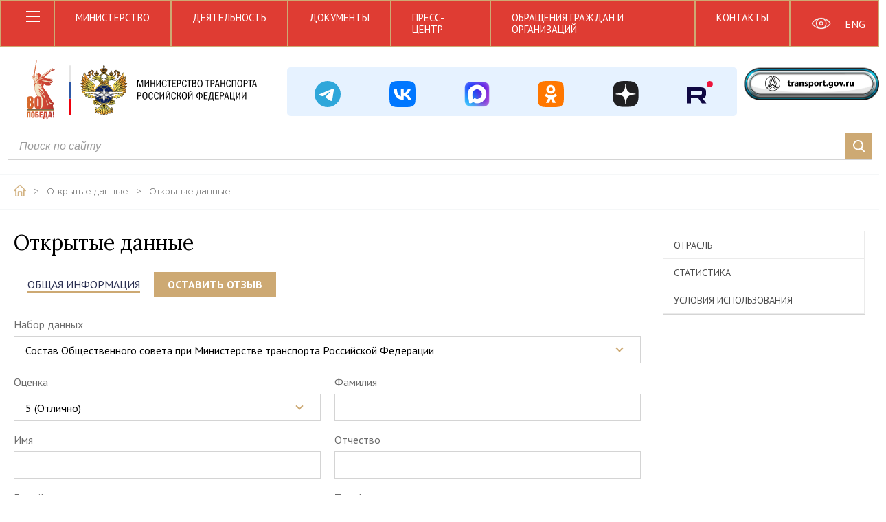

--- FILE ---
content_type: text/html; charset=UTF-8
request_url: https://www.mintrans.gov.ru/opendata/review?o_id=10
body_size: 10936
content:
<!doctype html>
<html lang="ru">
<head>
    <meta charset="UTF-8">
    <title>Министерство транспорта Российской Федерации</title>
    <link rel="shortcut icon" href="/media/2024/icon.png">

    <link rel="apple-touch-icon" sizes="57x57" href="https://www.mintrans.gov.ru/themes/mintrans/assets/images/favicon-icon/apple-touch-icon-57x57.png">
    <link rel="apple-touch-icon" sizes="60x60" href="https://www.mintrans.gov.ru/themes/mintrans/assets/images/favicon-icon/apple-touch-icon-60x60.png">
    <link rel="apple-touch-icon" sizes="72x72" href="https://www.mintrans.gov.ru/themes/mintrans/assets/images/favicon-icon/apple-touch-icon-72x72.png">
    <link rel="apple-touch-icon" sizes="76x76" href="https://www.mintrans.gov.ru/themes/mintrans/assets/images/favicon-icon/apple-touch-icon-76x76.png">
    <link rel="apple-touch-icon" sizes="114x114" href="https://www.mintrans.gov.ru/themes/mintrans/assets/images/favicon-icon/apple-touch-icon-114x114.png">
    <link rel="apple-touch-icon" sizes="120x120" href="https://www.mintrans.gov.ru/themes/mintrans/assets/images/favicon-icon/apple-touch-icon-120x120.png">
    <link rel="apple-touch-icon" sizes="144x144" href="https://www.mintrans.gov.ru/themes/mintrans/assets/images/favicon-icon/apple-touch-icon-144x144.png">
    <link rel="apple-touch-icon" sizes="152x152" href="https://www.mintrans.gov.ru/themes/mintrans/assets/images/favicon-icon/apple-touch-icon-152x152.png">
    <link rel="apple-touch-icon" sizes="180x180" href="https://www.mintrans.gov.ru/themes/mintrans/assets/images/favicon-icon/apple-touch-icon-180x180.png">
    <link rel="icon" type="image/png" href="https://www.mintrans.gov.ru/themes/mintrans/assets/images/favicon-icon/favicon-16x16.png" sizes="16x16">
    <link rel="icon" type="image/png" href="https://www.mintrans.gov.ru/themes/mintrans/assets/images/favicon-icon/favicon-32x32.png" sizes="32x32">
    <link rel="icon" type="image/png" href="https://www.mintrans.gov.ru/themes/mintrans/assets/images/favicon-icon/favicon-96x96.png" sizes="96x96">
    <link rel="icon" type="image/png" href="https://www.mintrans.gov.ru/themes/mintrans/assets/images/favicon-icon/android-chrome-192x192.png" sizes="192x192">

    <meta name="cmsmagazine" content="e9239f9d132b3c6884ac579b1e6b5fb3" />

    <meta name="viewport"
    content="width=device-width, user-scalable=no, initial-scale=1.0, maximum-scale=1.0, minimum-scale=1.0">
        <meta http-equiv="X-UA-Compatible" content="ie=edge">
        <meta property="og:description" content="Министерство транспорта Российской Федерации" />
    <link href="https://fonts.googleapis.com/css?family=PT+Sans:400,400i,700&amp;subset=cyrillic" rel="stylesheet">
    <link href="https://fonts.googleapis.com/css?family=Lora:400,400i,700,700i&amp;subset=cyrillic" rel="stylesheet">
    
    <link href="https://www.mintrans.gov.ru/combine/1041e595086740f59ea99618b4f34f0e-1741721690" rel="stylesheet">

    <link rel="stylesheet" href="https://maxcdn.bootstrapcdn.com/font-awesome/latest/css/font-awesome.min.css">
    <link rel="stylesheet" href="/themes/mintrans/assets/css/style_new.css?11">
    <link rel="stylesheet" href="/themes/mintrans/assets/css/pgu.css">
    <style>
        .ss24-global-row {
            background-color: #e6f2ff;
            border-radius: 5px;
            padding-top: 10px;
            padding-bottom: 10px;
            box-sizing: border-box;
            padding-left: 5px;
            margin-top: 10px;
        }

        .ss24-icon {
            max-width: 100%;
            height: auto !important;
            margin-top: 10px;
            min-width: 37px;
        }

        .ss25-icon {
            max-width: 100%;
            height: auto !important;
            margin-top: 10px;
        }

        .ss25-link{
            text-align: center;
            display: inline-block;
            width: 38px;
            height: 38px;
        }



        .ss24-line-1 {
            font-size: 14px;
            display: inline-block;
            margin-top: 10px;
            margin-bottom: 6px;
        }

        .ss24-line-2 {
            font-size: 14px;
            display: inline-block;
            margin-top: 20px;
        }

        .ss24-line-3 {
            font-size: 14px;
        }


        .transport-gov-ru-a {
            display: inline-block;
            text-align: center;
            width: 100%;
        }


        .transport-gov-ru-img {
            width: 100%;
            height: auto;
            margin-top: 10px;
        }

        .transport-search {
            margin-bottom: 20px;
            padding-right: 0;
            padding-left: 21px;
            box-sizing: border-box;
        }

        .on-switch-locale {
            height: auto;
            width: 100%;
            display: inline-block;
            margin-top: 16px;
            color: white;
        }

        .on-eye {
            height: auto;
            width: 100%;
            margin-top: 15px;
        }

        @media only screen and (max-width: 526px) {
            .transport-gov-ru-img {
                width: 50%;
                height: auto;
                margin-top: 20px;
            }

            .transport-gov-ru-a {
                display: inline-block;
                text-align: center;
                width: 100%;
            }

            .ss24-line-1 {
                font-size: 13px;
                display: inline-block;
                margin-top: 20px;
                margin-bottom: 6px;
            }

            .ss24-line-2 {
                font-size: 13px;
                display: inline-block;
                margin-top: 30px;
            }

            .ss24-line-3 {
                font-size: 13px;
            }

            .on-switch-locale{
                height: auto;
                width: 100%;
                display: inline-block;
                margin-top: 6px;
                color: white;
            }

            .on-eye {
                height: auto;
                width: 100%;
                margin-top: 6px;
            }

            .ss25-icon {
                max-width: 100%;
                height: auto !important;
                margin-top: 10px;
            }

            .ss25-link{
                text-align: center;
                display: inline-block;
                width: 55px;
                height: 55px;
                margin-top: 20px;
            }
        }

        @media only screen
        and (min-width: 526px)
        and (max-width: 768px) {
            .transport-gov-ru-img {
                width: 50%;
                height: auto;
                margin-top: 20px;
            }

            .transport-gov-ru-a {
                display: inline-block;
                text-align: center;
                width: 100%;
            }

            .ss24-line-1 {
                font-size: 20px;
                display: inline-block;
                margin-top: 10px;
                margin-bottom: 12px;
                min-width: 37px;
            }

            .ss24-line-2 {
                font-size: 20px;
                display: inline-block;
                margin-top: 30px;
            }

            .ss24-line-3 {
                font-size: 20px;
            }

            .ss25-icon {
                max-width: 100%;
                height: auto !important;
                margin-top: 10px;
            }

            .ss25-link{
                text-align: center;
                display: inline-block;
                width: 80px;
                height: 80px;
                margin-top: 10px;
            }
        }

        @media only screen
        and (min-width: 768px)
        and (max-width: 1270px) {
            .transport-gov-ru-img {
                width: 40% !important;
                height: auto;
                margin-top: 20px;
            }

            .ss24-icon {
                max-width: 65%;
                height: auto !important;
                margin-top: 10px;
                float: right;
                margin-right: 20px;
            }

            .ss24-line-2 {
                font-size: 24px;
                display: inline-block;
                margin-top: 45px;
                margin-bottom: 16px;
            }

            .ss24-line-1 {
                font-size: 24px;
                display: inline-block;
                margin-top: 30px;
                margin-bottom: 6px;
            }

            .ss24-line-3{
                font-size: 24px;
            }

            .ss25-icon {
                max-width: 100%;
                height: auto !important;
                margin-top: 10px;
            }

            .ss25-link{
                text-align: center;
                display: inline-block;
                width: 100px;
                height: 100px;
                margin-top: 20px;
            }
        }

        @media only screen
        and (min-width: 1270px)
        and (max-width: 1370px) {
            .ss24-line-1 {
                font-size: 13px;
                display: inline-block;
                margin-top: 10px;
                margin-bottom: 6px;
            }

            .ss24-line-2 {
                font-size: 13px;
                display: inline-block;
                margin-top: 20px;
            }

            .ss24-line-3{
                font-size: 13px;
            }


        }
    </style>
</head>
<body>
    <div class="loader"></div>

<header class="header">
    <div class="modal-wrap authorization-modal" id="authorization-modal" style="display: none">
    <div class="modal-content">
        <i class="gold-close" data-fancybox-close></i>
        <h2>Авторизация</h2>
        <p class="fc-gray ">Если у вас еще нет учетной записи, <a  data-src="#registration-modal"  data-fancybox="" class="fc-blue">зарегистрируйтесь</a></p>
        <form data-request="onSignin" data-request-flash>
            <div class="custom-input">
                <label for="mail2">Электронная почта</label>
                <input name="login" type="email" id="mail2">
            </div>
            <div class="custom-input">
                <label for="pass2">Пароль</label>
                <input name="password" type="password" id="pass2">
            </div>
            <div class="modal-control">
                <button type="submit" class="button gold-button small dib">вход</button>
                <a data-src="#password-recovery" data-fancybox="" class="fc-blue">Забыли пароль?</a>
            </div>
        </form>

                                                                                                                </div>
</div>    <div class="modal-wrap subscription-modal" id="subscription-modal" style="display: none">
    <div class="modal-content">
        <i class="gold-close" data-fancybox-close></i>
        <h2>Подписка</h2>
        <!--<p class="fc-gray ">Поясняющий текст про подписку и управление в ЛК</p>-->
        <form action="" id="subscribe_form" data-request="onAddSubscribe" data-request-success="confirm_subscribe(this,context,data)">
            <div class="custom-input">
                <label for="mail">Электронная почта</label>
                <input type="email" id="mail" name="email" required>
            </div>
            <div class="checkbox-group">
                                <p class="fc-gray">Получать по электронной почте:</p>
                                    <div class="custom-checkbox">
                        <input type="checkbox" id="ch1" name="types[]" value="1">
                        <label for="ch1">Новости Министерства</label>
                    </div>
                                    <div class="custom-checkbox">
                        <input type="checkbox" id="ch2" name="types[]" value="2">
                        <label for="ch2">Отраслевые новости</label>
                    </div>
                                    <div class="custom-checkbox">
                        <input type="checkbox" id="ch3" name="types[]" value="3">
                        <label for="ch3">Анонсы</label>
                    </div>
                                    <div class="custom-checkbox">
                        <input type="checkbox" id="ch4" name="types[]" value="4">
                        <label for="ch4">Обзоры СМИ</label>
                    </div>
                                    <div class="custom-checkbox">
                        <input type="checkbox" id="ch5" name="types[]" value="5">
                        <label for="ch5">Выступления и интервью</label>
                    </div>
                                    <div class="custom-checkbox">
                        <input type="checkbox" id="ch6" name="types[]" value="6">
                        <label for="ch6">Открытые данные (новый набор)</label>
                    </div>
                                    <div class="custom-checkbox">
                        <input type="checkbox" id="ch7" name="types[]" value="7">
                        <label for="ch7">Открытые данные (обновление набора)</label>
                    </div>
                                    <div class="custom-checkbox">
                        <input type="checkbox" id="ch8" name="types[]" value="8">
                        <label for="ch8">Документы</label>
                    </div>
                            </div>
            <div class="custom-input">
                <label for="period">Период подписки</label>
                <input type="text" name="period" id="period" class="custompicker custompicker-range">
            </div>
            <div class="custom-input date-search">
                <label for="neigh2">Частота получения материалов</label>
                <select name="frequency" id="neigh2">
                    <option value="daily">Раз в день</option>
                    <option value="weekly">Раз в неделю</option>
                    <option value="monthly">Раз в месяц</option>
                </select>
            </div>
            <button type="submit" class="button gold-button small dib">Сохранить</button>
        </form>
    </div>
</div>    <div class="modal-wrap registration-modal large-modal" id="registration-modal" style="display: none">
    <div class="modal-content">
        <i class="gold-close" data-fancybox-close></i>
        <h2>Регистрация</h2>
        <form data-request="onRegister" data-request-flash method="post">
            <div class="row">
                <div class="col-md-6 col-sm-6 col-xs-12">
                    <p class="fc-gray">Если у вас уже есть учетная запись, <a href="#" class="fc-blue" data-fancybox-close>войдите</a></p>
                </div>
                <div class="col-md-6 col-sm-6 col-xs-12">
                    <p class="fz-small fc-gray tar">Поля, отмеченные <span class="fc-red">*</span>, обязательны для заполнения</p>
                </div>
            </div>
            <div class="row">
                <div class="col-md-4 col-sm-4 col-xs-12">
                    <div class="custom-input">
                        <label for="lastName">Фамилия <span class="fc-red">*</span></label>
                        <input type="text" name="surname" id="lastName" required>
                    </div>
                </div>
                <div class="col-md-4 col-sm-4 col-xs-12">
                    <div class="custom-input">
                        <label for="fName">Имя<span class="fc-red">*</span></label>
                        <input type="text" name="name" id="fName" required>
                    </div>
                </div>
                <div class="col-md-4 col-sm-4 col-xs-12">
                    <div class="custom-input">
                        <label for="patronymic">Отчество</label>
                        <input type="text" name="patronymic" id="patronymic" >
                    </div>
                </div>
            </div>
            <div class="row">
                <div class="col-md-4 col-sm-4 col-xs-12">
                    <div class="custom-input">
                        <label for="index">Индекс</label>
                        <input type="text" name="index" id="index">
                    </div>
                </div>
                <div class="col-md-8 col-sm-8 col-xs-12">
                    <div class="custom-input">
                        <label for="post">Почтовый адрес</label>
                        <input type="text" name="mailing_address" id="post">
                    </div>
                </div>
            </div>
            <div class="row">
                <div class="col-md-4 col-sm-4 col-xs-12">
                    <div class="custom-input">
                        <label for="mail4">Электронная почта<span class="fc-red">*</span></label>
                        <input type="text" name="email" id="mail4" required>
                    </div>
                </div>
                <div class="col-md-4 col-sm-4 col-xs-12">
                    <div class="custom-input">
                        <label for="phone">Телефон<span class="fc-red">*</span></label>
                        <input type="text" name="phone" id="phone" required>
                    </div>
                </div>
                <div class="col-md-4 col-sm-4 col-xs-12">
                    <div class="custom-input">
                        <label for="region">Регион<span class="fc-red">*</span></label>
                        <input type="text" name="region" id="region" required>
                    </div>
                </div>
            </div>
            <div class="row">
                <div class="col-md-4 col-sm-4 col-xs-12">
                    <div class="custom-input">
                        <label for="pass">Пароль<span class="fc-red">*</span></label>
                        <input name="password" type="password" id="pass" required>
                    </div>
                </div>
                <div class="col-md-4 col-sm-4 col-xs-12">
                    <div class="custom-input">
                        <label for="passRepeat">Повторите пароль<span class="fc-red">*</span></label>
                        <input name="password_confirmation" type="password" id="passRepeat" required>
                    </div>
                </div>
                <div class="col-md-4 col-sm-4 col-xs-12">
                    <button class="button gold-button reg" type="submit">зарегистрироваться</button>
                </div>
            </div>
        </form>


    </div>
</div>    <div class="modal-wrap recovery-password" id="password-recovery" style="display: none">
    <div class="modal-content">
        <i class="gold-close" data-fancybox-close></i>
        <h2>Восстановление пароля</h2>
        <p class="fc-gray ">Введите адрес электронной почты, куда будет отправлена инструкция по восстановлению пароля.</p>
        <form data-request="onRestorePassword" data-request-flash data-request-success="modalConfirmCodeActivation()">
            <div class="custom-input">
                <label for="mail3">Электронная почта</label>
                <input name="email" type="email" id="mail3">
            </div>
            <div class="modal-control">
                <button type="submit" class="button gold-button small dib">ОТПРАВИТЬ</button>
            </div>
        </form>
    </div>
</div>
<div class="modal-wrap recovery-password-confirm2" id="password-recovery-confirm2" style="display: none;">
    <div class="modal-content">
        <i class="gold-close" data-fancybox-close></i>
        <h2>Проверьте электронную почту</h2>
        <p class="fc-gray ">На ваш электронный адрес была отправлена инструкция по восстановлению пароля.</p>
    </div>
</div>
<a data-fancybox="" data-src="#password-recovery-confirm2" id="password-recovery-confirm2-click" style="display: none"></a>
    <div class="header-top">
        <div class="container">
            <div class="topMenu-left">
                <div class="topMenu-icon" id="open-mobileMenu">
                    <div class="topMenu-icon-line"></div>
                    <div class="topMenu-icon-line"></div>
                    <div class="topMenu-icon-line"></div>
                </div>
            </div>
            <div class="topMenu-mid">
                <nav class="topMenu-links">
                    <a href="/ministry" class="topMenu-link fc-white ttu">Министерство</a>
                    <a href="/activities" class="topMenu-link fc-white ttu">Деятельность</a>
                    <a href="/documents" class="topMenu-link fc-white ttu">Документы</a>
                    <a href="/press-center" class="topMenu-link fc-white ttu">Пресс-центр</a>
                    <a href="/appeals" class="topMenu-link fc-white ttu tabletNone">Обращения граждан и организаций</a>
                    <a href="/contacts" class="topMenu-link fc-white ttu tabletNone">Контакты</a>
                    <div class="tabletMenu">
                        <div class="tabletMenu-btn"></div>
                        <div class="tabletMenu-wrap">
                            <a href="/appeals" class="topMenu-link">Обращения граждан и организаций</a>
                            <a href="/contacts" class="topMenu-link">Контакты</a>
                        </div>
                    </div>
                </nav>
            </div>
            <div class="topMenu-right">
                <div class="topMenu-social">
                    <div class="row">
                        <div class="col-md-6 col-xs-6">
                            <a href="/eye" class="setting-item">
                                <img src="https://www.mintrans.gov.ru/themes/mintrans/assets/images/icons/eye-white.svg" alt="" class="on-eye">
                            </a>
                        </div>
                        <div class="col-md-6 col-xs-6">
                                                        <a href="#" class="setting-item on-switch-locale" data-request="onSwitchLocale"
                               data-request-data="locale: 'en'" data-request-redirect="/">ENG</a>
                                                    </div>
                    </div>
                </div>
            </div>
        </div>
    </div>

    <div class="container-outer">
        <div class="row" style="margin-top: 20px; margin-bottom: 20px;">
            <div class="col-md-4 col-xs-12">
                <div class="header-bottom-left">
                    <a href="/" class="logo-h"></a>
                </div>
            </div>
            <div class="col-md-6 col-xs-12" style="padding-left: 5px;">
                <div class="row ss24-global-row">
                    <div class="col-md-6 col-xs-12">
                        <div class="row">
                            <div class="col-md-4 col-xs-4" style="text-align: center;">
                                <a href="https://t.me/Mintrans_Russia" class="ss25-link">
                                    <img src="/images/logos/tg.svg"
                                         alt="Министерство транспорта в Телеграм"
                                         class="ss25-icon">
                                </a>
                            </div>
                            <div class="col-md-4 col-xs-4" style="text-align: center;">
                                <a href="https://vk.com/mintransrussia" class="ss25-link">
                                    <img src="/images/logos/vk.svg"
                                         alt="Министерство транспорта Вконтакте"
                                         class="ss25-icon">
                                </a>
                            </div>
							 <div class="col-md-4 col-xs-4" style="text-align: center;">
                                <a href="https://max.ru/mintransrussia" class="ss25-link">
                                    <img src="/images/logos/mx.png"
                                         alt="Министерство транспорта Вконтакте"
                                         class="ss25-icon">
                                </a>
                            </div>
                        </div>
                    </div>
                    <div class="col-md-6 col-xs-12">
                        <div class="row">
                            <div class="col-md-4 col-xs-4" style="text-align: center;">
                                <a href="https://ok.ru/group/58491393343494" class="ss25-link">
                                    <img src="/images/logos/ok.svg"
                                         alt="Министерство транспорта в одноклассниках"
                                         class="ss25-icon">
                                </a>
                            </div>
                            <div class="col-md-4 col-xs-4" style="text-align: center;">
                                <a href="https://dzen.ru/mintrans_russia" class="ss25-link">
                                    <img src="/images/logos/dzen.svg"
                                         alt="Министерство транспорта в Dzen"
                                         class="ss25-icon">
                                </a>
                            </div>
                            <div class="col-md-4 col-xs-4" style="text-align: center;">
                                <a href="https://rutube.ru/channel/25547751/" class="ss25-link">
                                    <img src="/images/logos/rt.svg"
                                         alt="Министерство транспорта на RuTube"
                                         class="ss25-icon">
                                </a>
                            </div>
                        </div>
                    </div>
                </div>
            </div>
            <div class="col-md-2 col-xs-12">
                <div class="row">
                    <div class="col-md-12 col-xs-12">
                        <a href="https://transport.gov.ru/" class="setting-item transport-gov-ru-a">
                            <img src="https://www.mintrans.gov.ru/themes/mintrans/assets/images/icons/button_text_logo.svg"
                                 class="transport-gov-ru-img" alt="">
                        </a>
                    </div>
                </div>
            </div>
        </div>
        <div class="row">
            <div class="col-md-12 col-xs-12 transport-search">
                <form action="/search" class="header-bottom-mid" style="margin-right: 20px;">
                    <div class="custom-input search">
                        <input name="value" type="text" placeholder="Поиск по сайту">
                        <button class="custom-input-submit">
                            <i></i>
                        </button>
                    </div>
                </form>
            </div>
        </div>
    </div>
</header>    <div class="page-wrap">
        
<div class="breadcrumbs">
    <div class="container">
        <a href="/" class="breadcrumbs-item">
            <img src="https://www.mintrans.gov.ru/themes/mintrans/assets/images/icons/home-icon.png" alt="">
        </a>
        <span class="breadcrumbs-item">></span>
                                <a href="/opendata" class="breadcrumbs-item">
                Открытые данные
            </a>
                    <span class="breadcrumbs-item">></span>            <a href="/opendata/" class="breadcrumbs-item">
                Открытые данные
            </a>
            </div>

</div>
<div class="openData-review sidebar-page">
    <div class="container flex">
        <div class="content">
            <h1>Открытые данные</h1>
            <div class="page-nav">
                <div class="page-nav-mobile-control">
                    <p>Отчеты</p>
                </div>
                <div class="page-nav-item-wrap">
                <div class="page-nav-item "><a href="/opendata">общая информация</a></div>
                <div class="page-nav-item active"><a href="/opendata/review">оставить отзыв</a></div>
                </div>
            </div>

            <form data-request-redirect="/opendata" data-request="onAddComment" >
                <div class="form-item">
                    <div class="custom-input">
                        <label for="i7">Набор данных</label>
                        <select name="opendata_id" id="i7" required>
                                                            <option value="3"  >План проведения проверок юридических лиц и индивидуальных предпринимателей на очередной год</option>
                                                            <option value="4"  >Информация о результатах плановых и внеплановых проверок, проведенных Министерством транспорта Российской Федерации и его территориальными органами в пределах их полномочий, а также о результатах проверок, проведенных в Министерстве транспорта Российской Федерации, его территориальных органах и подведомственных организациях.</option>
                                                            <option value="5"  >Статистическая информация о выполнении целевых показателей (индикаторов) государственной программы Российской Федерации «Развитие транспортной системы»</option>
                                                            <option value="7"  >Реестры лицензий на конкретные виды деятельности, лицензирование которых осуществляется федеральными органами исполнительной власти (сведения предусмотренные статьей 21 Федерального закона от 4 мая 2011 г. № 99-ФЗ)</option>
                                                            <option value="6"  >Сведения о вакантных должностях государственной гражданской службы, имеющихся в Министерстве транспорта Российской Федерации и его территориальных органах</option>
                                                            <option value="8"  >Реестр регулярных автобусных маршрутов между субъектами Российской Федерации</option>
                                                            <option value="9"  >Реестр регулярных международных автобусных маршрутов</option>
                                                            <option value="10"  selected  >Состав Общественного совета при Министерстве транспорта Российской Федерации</option>
                                                            <option value="11"  >План Общественного совета при Министерстве транспорта Российской Федерации</option>
                                                            <option value="12"  >Повестки заседаний Общественного совета при Министерстве транспорта Российской Федерации</option>
                                                            <option value="14"  >Конференции, семинары, конгрессы</option>
                                                            <option value="15"  >Информация о поступивших обращениях граждан в Министерство транспорта Российской Федерации</option>
                                                            <option value="16"  >Оплата труда госслужащих</option>
                                                            <option value="17"  >Экспертно-консультативные органы Министерства транспорта Российской Федерации</option>
                                                            <option value="18"  >План-график размещения заказов на поставки товаров, выполнение работ, оказание услуг для нужд Министерства Транспорта Российской Федерации</option>
                                                            <option value="19"  >Перечень информационных систем</option>
                                                            <option value="20"  >Перечень государственных услуг, оказываемых Минтрансом России</option>
                                                            <option value="21"  >Перечень принятых федеральных законов, постановлений Правительства Российской Федерации, распоряжений и приказов Минтранса России, принятых за период с 1 января 2015 года</option>
                                                            <option value="22"  >Государственные и муниципальные закупки и контракты (результаты проведения торгов и конкурсов, результаты рассмотрения заявок, результаты исполнения)</option>
                                                            <option value="23"  >Действующие международные соглашения в области транспорта</option>
                                                            <option value="24"  >Показатели экономической эффективности деятельности подведомственных Минтрансу России федеральных государственных унитарных предприятий</option>
                                                            <option value="25"  >Сведения об исполнении федерального бюджета в сфере транспорта</option>
                                                            <option value="26"  >Сведения о достижении значений показателей (индикаторов) государственной программы Российской Федерации «Развитие транспортной системы» в разрезе субъектов Российской Федерации</option>
                                                            <option value="27"  >Сведения о достижении значений показателей (индикаторов) государственной программы Российской Федерации «Развитие транспортной системы»</option>
                                                            <option value="28"  >Выполнение плана реализации государственной программы Российской Федерации «Развитие транспортной системы»</option>
                                                            <option value="29"  >Бюджетное финансирование в сфере транспорта</option>
                                                            <option value="30"  >Информация о федеральном недвижимом имуществе, закрепленном на праве оперативногоуправления за Минтрансом России</option>
                                                            <option value="31"  >Реестр остановочных пунктов по межрегиональным маршрутам регулярных перевозок</option>
                                                            <option value="32"  >Перечень услуг и тарифов для остановочных пунктов по межрегиональным маршрутам регулярных перевозок</option>
                                                            <option value="33"  >Количество отправлений для остановочных пунктов по межрегиональным маршрутам регулярных перевозок</option>
                                                            <option value="34"  >План-график раскрытия приоритетных социально-значимых наборов данныхв формате открытых данных Министерством транспорта Российской Федерации</option>
                                                            <option value="35"  >Документы государственного стратегического планирования</option>
                                                            <option value="37"  >Сведения о категориях автомобильных дорог общего пользования федерального, регионального или межмуниципального значения</option>
                                                            <option value="38"  >Состав Коллегии Министерства транспорта Российской Федерации</option>
                                                            <option value="39"  >План Коллегии Министерства транспорта Российской Федерации</option>
                                                            <option value="40"  >Информационная карта официального сайта Минтранса России</option>
                                                    </select>
                    </div>
                </div>
                <div class="row">
                    <div class="col-md-6 form-item">
                        <div class="custom-input">
                            <label for="i6">Оценка</label>
                            <select name="rating" id="i6" required>
                                <option value="5">5 (Отлично)</option>
                                <option value="4">4 (Хорошо)</option>
                                <option value="3">3 (Удовлетворительно)</option>
                                <option value="2">2 (Неудовлетворительно)</option>
                                <option value="1">1 (Совсем плохо)</option>
                            </select>
                        </div>
                    </div>
                    <div class="col-md-6 form-item">
                        <div class="custom-input">
                            <label for="i5">Фамилия</label>
                            <input type="text" id="i5" name="surname" required>
                        </div>
                    </div>
                </div>
                <div class="row">
                    <div class="col-md-6 form-item">
                        <div class="custom-input">
                            <div class="custom-input">
                                <label for="i4">Имя</label>
                                <input type="text" id="i4" name="name" required>
                            </div>
                        </div>
                    </div>
                    <div class="col-md-6 form-item">
                        <div class="custom-input">
                            <label for="i3">Отчество</label>
                            <input type="text" id="i3" name="patronymic" required>
                        </div>
                    </div>
                </div>
                <div class="row">
                    <div class="col-md-6 form-item">
                        <div class="custom-input">
                            <div class="custom-input">
                                <label for="i33">E-mail</label>
                                <input type="email" id="i33" name="email" required>
                            </div>
                        </div>
                    </div>
                    <div class="col-md-6 form-item">
                        <div class="custom-input">
                            <label for="i2">Телефон</label>
                            <input type="text" id="i2" name="phone">
                        </div>
                    </div>
                </div>
                <div class="form-item">
                    <div class="custom-input">
                        <label for="">Комментарий</label>
                        <textarea name="comment" id="" rows="5"></textarea>
                    </div>
                </div>
                <button class="button gold-button small dib" type="submit">Отправить</button>
            </form>
        </div>
        <div class="sidebar-wrap">
                        <div class="sidebar-outer-wrap">
        <a class="sidebar-mobile-drop white">Открытые данные</a>
        <ul class="sidebar" id="sidebar">
                                                                <li class="sidebar-item ">
                        <a href="/opendata/branch">Отрасль</a>
                    </li>
                                                                                <li class="sidebar-item ">
                        <a href="/opendata/stat">Статистика</a>
                    </li>
                                                                                <li class="sidebar-item ">
                        <a href="/opendata/terms">Условия использования</a>
                    </li>
                                    </ul>
    </div>
                    </div>
    </div>
    <div class="container">
            </div>
</div>    </div>

    <script src="https://www.mintrans.gov.ru/themes/mintrans/assets/js/jquery.min.js"></script>
<script src="https://www.mintrans.gov.ru/themes/mintrans/node_modules/jquery-bar-rating/dist/jquery.barrating.min.js"></script>
<script src="https://www.mintrans.gov.ru/themes/mintrans/node_modules/slick-carousel/slick/slick.min.js"></script>
<script src="https://www.mintrans.gov.ru/themes/mintrans/node_modules/@fancyapps/fancybox/dist/jquery.fancybox.min.js"></script>
<script src="https://www.mintrans.gov.ru/themes/mintrans/node_modules/jquery-form-styler/dist/jquery.formstyler.min.js"></script>
<script src="https://www.mintrans.gov.ru/themes/mintrans/node_modules/air-datepicker/dist/js/datepicker.min.js"></script>
<script src="https://www.mintrans.gov.ru/themes/mintrans/node_modules/validate.js/validate.min.js"></script>
<script src="https://www.mintrans.gov.ru/themes/mintrans/node_modules/enquire.js/dist/enquire.min.js"></script>
<script src="https://www.mintrans.gov.ru/themes/mintrans/node_modules/jquery-match-height/dist/jquery.matchHeight-min.js"></script>
<script src="https://www.mintrans.gov.ru/themes/mintrans/assets/js/masonry.js"></script>

<script src="https://www.mintrans.gov.ru/themes/mintrans/assets/js/custom-polyfills.js"></script>
<script src="https://www.mintrans.gov.ru/themes/mintrans/assets/js/jquery.cookie.js"></script>
<script src="https://www.mintrans.gov.ru/themes/mintrans/assets/js/jquery.maskedinput.js"></script>

<script src="https://www.mintrans.gov.ru/themes/mintrans/assets/js/jquery.textmistake.js"></script>
<script src="https://www.mintrans.gov.ru/themes/mintrans/assets/js/object-fit-polyfill.js"></script>
<script src="https://www.mintrans.gov.ru/themes/mintrans/assets/js/objectFitPolyfill.basic.min.js"></script>
<script src="https://www.mintrans.gov.ru/themes/mintrans/assets/js/polyfils.js"></script>

<script src="https://www.mintrans.gov.ru/themes/mintrans/assets/compile-js/app.js?v32"></script>

<script src="https://www.mintrans.gov.ru/themes/mintrans/assets/js/main.js?v=2"></script>
<script src="https://www.mintrans.gov.ru/themes/mintrans/assets/js/test.js"></script>
    <script src="/modules/system/assets/js/framework.js"></script>
<script src="/modules/system/assets/js/framework.extras.js"></script>
<link rel="stylesheet" property="stylesheet" href="/modules/system/assets/css/framework.extras.css">
    <div class="page-speed" style="display: none">0.1187 сек.</div>
    <footer class="footer">
    <div class="menu-modal" id="main-menu" style="display: none">
    <div class="container ">


        <div class="mobile-menu-acc">
            <span id="close-mobileMenu" class="close-mobile-menu" title="Close">
                    <span class="line"></span>
                    <span class="line"></span>
                </span>

                                                                                                                                                                                                                                                                                                                                                                                                                                                                                                                                                                                                                                                                                                                                                                                                                                                                                                                                                                                                                                                                                                                                                                                                                                                                                                                                                                                                                                                                                                                                                                                                                                                                                                                                                                                                                                                                                                                                                                                                                                                                                                                                                                                                                                                                                                                                                                                            
                                                                <p class="menu-title link" data-alf="1">Министерство</p>
                <div class="submenu">
                    <div class="row ">
                                                                                                                            <div class=" col-md-6 col-sm-6 col-xs-12 menu-modal-item">
                                                                        <a href="/ministry">
            О Министерстве
        </a>
                <a href="/ministry/targets">
            Цели и задачи
        </a>
                <a href="/ministry/structure">
            Структура
        </a>
                <a href="/ministry/podvedomstvennye-organizatsii-i-predpriyatiya">
            Подведомственные предприятия и учреждения
        </a>
                <a href="/ministry/transport-companies">
            Организации транспорта
        </a>
                <a href="/ministry/targets/140">
            Планирование деятельности
        </a>
                <a href="/ministry/gos-services/">
            Госуслуги
        </a>
                <a href="/ministry/results">
            Результаты деятельности
        </a>
                                                    </div>
                                                                                    <div class=" col-md-6 col-sm-6 col-xs-12 menu-modal-item">
                                                                        <a href="/ministry/gos-contract/">
            Госконтракт
        </a>
                <a href="/ministry/transport-education">
            Транспортное образование
        </a>
                <a href="/ministry/councils">
            Координационные и совещательные органы
        </a>
                <a href="/ministry/vacancies">
            Госслужба
        </a>
                <a href="/ministry/uniform">
            Форменная одежда
        </a>
                <a href="/ministry/transport-companies">
            Организации транспорта
        </a>
                <a href="https://history.mintrans.ru">
            История
        </a>
                <a href="/ministry/awards">
            Награды Министерства
        </a>
                <a href="/ministry/contacts">
            Контакты
        </a>
                                                    </div>
                                                        </div>
                </div>
                                                        <div class="row">
                                                                                    <div class=" col-md-6 col-sm-12 col-xs-12 menu-modal-item">
                <p class="menu-title link" data-alf="2">Деятельность</p>
                <div class="submenu">
                                                        <a href="/activities/214">
            Автомобильный транспорт
        </a>
                <a href="/activities/215">
            Дорожное хозяйство
        </a>
                <a href="/activities/216">
            Авиационный транспорт
        </a>
                <a href="/activities/222">
            Железнодорожный транспорт
        </a>
                <a href="/activities/226">
            Морской и речной транспорт
        </a>
                <a href="/activities/2">
            Транспортная безопасность
        </a>
                <a href="/activities/69">
            Международное сотрудничество
        </a>
                <a href="/activities/168">
            Пункты пропуска через государственную границу РФ
        </a>
                <a href="/activities/94">
            Научно-техническая деятельность
        </a>
                <a href="/transport_of_russian/">
            Транспорт России
        </a>
                <a href="/activities/anti-corruption">
            Противодействие коррупции
        </a>
                <a href="/activities/101">
            Открытое министерство
        </a>
                <a href="/activities/47">
            Доступная среда для инвалидов
        </a>
                <a href="/activities/179">
            Спорт в Минтрансе
        </a>
                <a href="/activities/196">
            Транспортное обеспечение мероприятий
        </a>
                                        </div>
                </div>
                                                                        <div class=" col-md-6 col-sm-12 col-xs-12 menu-modal-item">
                <p class="menu-title link" data-alf="2">Пресс-центр</p>
                <div class="submenu">
                                                        <a href="/press-center/news">
            Новости
        </a>
                <a href="/press-center/previews">
            Анонсы
        </a>
                <a href="/press-center/interviews">
            Выступления и интервью
        </a>
                <a href="/press-center/photo-gallery">
            Фотогалерея
        </a>
                <a href="/press-center/video-gallery">
            Видеогалерея
        </a>
                <a href="/press-center/online-conf">
            Онлайн конференции
        </a>
                <a href="/press-center/media-reviews">
            Обзоры СМИ
        </a>
                <a href="/press-center/industry-media">
            Отраслевые СМИ
        </a>
                <a href="/press-center/spec-projects">
            Спецпроекты
        </a>
                <a href="/press-center/poll-and-questioning">
            Опросы и анкетирование
        </a>
                <a href="/press-center/contacs-smi">
            Контакты для СМИ
        </a>
                                        </div>
                </div>
                                                    </div>
                                                            <p class="menu-title link" data-alf="1">Документы</p>
                <div class="submenu">
                    <div class="row ">
                                                                                                                            <div class=" col-md-6 col-sm-6 col-xs-12 menu-modal-item">
                                                                        <a href="/documents?type=1">
            Законы, постановления
        </a>
                <a href="/documents?type=2">
            Приказы, распоряжения
        </a>
                <a href="/documents?type=3">
            Проекты нормативных правовых актов
        </a>
                <a href="/documents?type=4">
            Уведомления о подготовке проектов нормативных правовых актов
        </a>
                <a href="/documents?type=5">
            Экспертиза проектов нормативных правовых актов
        </a>
                <a href="/documents?type=6">
            Формы и шаблоны
        </a>
                                                    </div>
                                                                                    <div class=" col-md-6 col-sm-6 col-xs-12 menu-modal-item">
                                                                        <a href="/documents?type=7">
            Информационные и Аналитические материалы
        </a>
                <a href="/documents?type=11">
            Отчеты
        </a>
                <a href="/documents?type=8">
            Рабочие материалы
        </a>
                <a href="/documents?type=12">
            Повестки
        </a>
                <a href="/documents?type=15">
            Протоколы
        </a>
                <a href="/documents?type=16">
            Стенограммы
        </a>
                                                    </div>
                                                        </div>
                </div>
                                                        <div class="row">
                                                                                    <div class=" col-md-6 col-sm-12 col-xs-12 menu-modal-item">
                <p class="menu-title link" data-alf="2">Обращения граждан и организаций</p>
                <div class="submenu">
                                                        <a href="/appeals/reception">
            Подать электронное обращение физического лица
        </a>
                <a href="/appeals/forms/reception-legal">
            Подать электронное обращение юридического лица
        </a>
                <a href="/appeals/contacts">
            Контактная информация
        </a>
                <a href="/appeals/kompetentsiya-i-normativnye-pravovye-dokumenty">
            Компетенция и нормативные правовые документы, определяющие порядок работы с обращениям граждан&#039;
        </a>
                <a href="/appeals/lichnyy-priem-grazhdan">
            Личный приём
        </a>
                <a href="/appeals/reviews">
            Информация о работе с обращениями граждан
        </a>
                <a href="/appeals/faq">
            Часто задаваемые вопросы
        </a>
                <a href="/appeals/polls">
            Опросы
        </a>
                                        </div>
                </div>
                                                                        <div class=" col-md-6 col-sm-12 col-xs-12 menu-modal-item">
                <p class="menu-title link" data-alf="2">О сайте</p>
                <div class="submenu">
                                                        <a href="/copyrights/usloviya-ispolzovaniya-informatsii-sayta">
            Условия использования
        </a>
                <a href="/copyrights/reglament-sayta">
            Регламент публикации материалов
        </a>
                                        </div>
                </div>
                                                    </div>
            

        </div>
    </div>
</div>    <div class="container">
        <div class="footer-top">
            <nav class="footer-menu">
                <a href="/ministry" class="footer-menu-link fc-white">Министерство</a>
                <a href="/activities" class="footer-menu-link fc-white">Деятельность</a>
                <a href="/documents" class="footer-menu-link fc-white">Документы</a>
                <a href="/press-center" class="footer-menu-link fc-white">Пресс-служба</a>
                <a href="/appeals" class="footer-menu-link fc-white">Обращения граждан и организаций</a>
                <a href="/contacts" class="footer-menu-link fc-white">Контакты</a>
                <a href="/activities/101" class="footer-menu-link fc-white">Открытое министерство</a>
                <a href=" /activities/anti-corruption" class="footer-menu-link fc-white">Противодействие коррупции</a>
            </nav>
        </div>
        <div class="footer-bottom">
            <nav class="footer-sub-menu">
                <a href="/copyrights" class="footer-subMenu-link fc-white">О сайте</a>
                <a href="https://mail.mintrans.ru/owa/auth/logon.aspx?url=https://mail.mintrans.ru/owa/&reaso" target="_blank" rel="noopener noreferrer" class="footer-subMenu-link fc-white">Почта Минтранс</a>
                <a  href="mailto:web@mintrans.ru" class="footer-subMenu-link fc-white"> Написать в редакцию <span class="fc-defLink">web@mintrans.ru</span></a>
            </nav>
            <div class="footer-bottom-left mobNone"><!-- скрываем на телефоне -->
                <p class="fc-white">
                    © 2010 – 2025 Официальный Интернет-ресурс Министерства транспорта Российской Федерации
                </p>
                <p class="fc-white">
                    Все права на материалы, находящиеся на сайте,охраняются в соответствии с законодательством Российской Федерации
                    <span class="tabNone">Нашли ошибку? Выделите ее и нажмите ctrl+Enter</span>
                </p>
            </div>
            <div class="footer-bottom-right">
                <a class="footer-right-item" href="http://kremlin.ru/" rel="noopener noreferrer" target="_blank">
                    <img src="https://www.mintrans.gov.ru/themes/mintrans/assets/images/icons/footer-gerb.png" alt="">
                    <p class="fc-white">Официальный сайт Президента РФ</p>
                </a>
                <a class="footer-right-item" href="http://government.ru/" rel="noopener noreferrer" target="_blank">
                    <img src="https://www.mintrans.gov.ru/themes/mintrans/assets/images/icons/footer-home.png" alt="">
                    <p class="fc-white">Официальный интернет-портал Правительства РФ</p>
                </a>
                   <a class="footer-right-item" href="https://www.gosuslugi.ru/goskey" rel="noopener noreferrer" target="_blank">
                    <img src="https://www.mintrans.gov.ru/themes/mintrans/assets/images/icons/goskey_sm.png" alt="">
                    <p class="fc-white">Госключ</p>
                </a>
            </div>

            <div class="footer-bottom-left desNone"><!-- скрываем на телефоне -->
                <p class="fc-white">
                    © 2010 – 2025 Официальный Интернет-ресурс Министерства транспорта Российской Федерации
                </p>
                <p class="fc-white">
                    Все права на материалы, находящиеся на сайте,охраняются в соответствии с законодательством Российской Федерации
                    <span class="tabNone">Нашли ошибку? Выделите ее и нажмите ctrl+Enter</span>
                </p>
            </div>

        </div>
        <div class="footer-cookies">
            <p>
                Для повышения удобства работы с сайтом Минтранса России <a href="/copyrights/o-personalnykh-dannykh-polzovateley" target="_blank" >использует файлы cookie</a>. В cookie содержатся данные о прошлых посещениях сайта. Если вы не хотите, чтобы эти данные обрабатывались, отключите cookie в настройках браузера.
            </p>
        </div>
        <style>

        </style>
    </div>

    <!-- Yandex.Metrika counter -->
<script type="text/javascript">
    (function (d, w, c) {
        (w[c] = w[c] || []).push(function() {
            try {
                w.yaCounter27216380 = new Ya.Metrika({id:27216380,
                    webvisor:true,
                    clickmap:true,
                    trackLinks:true,
                    accurateTrackBounce:true});
            } catch(e) { }
        });

        var n = d.getElementsByTagName("script")[0],
            s = d.createElement("script"),
            f = function () { n.parentNode.insertBefore(s, n); };
        s.type = "text/javascript";
        s.async = true;
        s.src = (d.location.protocol == "https:" ? "https:" : "http:") + "//mc.yandex.ru/metrika/watch.js";

        if (w.opera == "[object Opera]") {
            d.addEventListener("DOMContentLoaded", f, false);
        } else { f(); }
    })(document, window, "yandex_metrika_callbacks");
</script>
<noscript><div><img src="//mc.yandex.ru/watch/27216380" style="position:absolute; left:-9999px;" alt="" /></div></noscript>
<!-- /Yandex.Metrika counter -->
</footer>
</body>


--- FILE ---
content_type: text/css; charset=UTF-8
request_url: https://www.mintrans.gov.ru/combine/1041e595086740f59ea99618b4f34f0e-1741721690
body_size: 45345
content:
html{line-height:1.15; -ms-text-size-adjust:100%; -webkit-text-size-adjust:100%; }
  body{margin:0}
 article,aside,footer,header,nav,section{display:block}
 h1{font-size:2em;margin:0.67em 0}
  figcaption,figure,main{ display:block}
 figure{margin:1em 40px}
 hr{box-sizing:content-box; height:0; overflow:visible; }
 pre{font-family:monospace,monospace; font-size:1em; }
  a{background-color:transparent; -webkit-text-decoration-skip:objects; }
 abbr[title]{border-bottom:none; text-decoration:underline; text-decoration:underline dotted; }
 b,strong{font-weight:inherit}
 b,strong{font-weight:bolder}
 code,kbd,samp{font-family:monospace,monospace; font-size:1em; }
 dfn{font-style:italic}
 mark{background-color:#ff0;color:#000}
 small{font-size:80%}
 sub,sup{font-size:75%;line-height:0;position:relative;vertical-align:baseline}
sub{bottom:-0.25em}
sup{top:-0.5em}
  audio,video{display:inline-block}
 audio:not([controls]){display:none;height:0}
 img{border-style:none}
 svg:not(:root){overflow:hidden}
  button,input,optgroup,select,textarea{font-family:sans-serif; font-size:100%; line-height:1.15; margin:0; }
 button,input{ overflow:visible}
 button,select{ text-transform:none}
 button,html [type="button"], [type="reset"],[type="submit"]{-webkit-appearance:button; }
 button::-moz-focus-inner,[type="button"]::-moz-focus-inner,[type="reset"]::-moz-focus-inner,[type="submit"]::-moz-focus-inner{border-style:none;padding:0}
 button:-moz-focusring,[type="button"]:-moz-focusring,[type="reset"]:-moz-focusring,[type="submit"]:-moz-focusring{outline:1px dotted ButtonText}
 fieldset{padding:0.35em 0.75em 0.625em}
 legend{box-sizing:border-box; color:inherit; display:table; max-width:100%; padding:0; white-space:normal; }
 progress{display:inline-block; vertical-align:baseline; }
 textarea{overflow:auto}
 [type="checkbox"],[type="radio"]{box-sizing:border-box; padding:0; }
 [type="number"]::-webkit-inner-spin-button,[type="number"]::-webkit-outer-spin-button{height:auto}
 [type="search"]{-webkit-appearance:textfield; outline-offset:-2px; }
 [type="search"]::-webkit-search-cancel-button,[type="search"]::-webkit-search-decoration{-webkit-appearance:none}
 ::-webkit-file-upload-button{-webkit-appearance:button; font:inherit; }
  details, menu{display:block}
 summary{display:list-item}
  canvas{display:inline-block}
 template{display:none}
  [hidden]{display:none}
.br-theme-fontawesome-stars-o .br-widget{height:28px;white-space:nowrap}
.br-theme-fontawesome-stars-o .br-widget a{font:normal normal normal 20px/1 FontAwesome;text-rendering:auto;-webkit-font-smoothing:antialiased;text-decoration:none;margin-right:2px}
.br-theme-fontawesome-stars-o .br-widget a:after{content:'\f006';color:#d2d2d2}
.br-theme-fontawesome-stars-o .br-widget a.br-active:after{content:'\f005';color:#50E3C2}
.br-theme-fontawesome-stars-o .br-widget a.br-selected:after{content:'\f005';color:#50E3C2}
.br-theme-fontawesome-stars-o .br-widget a.br-fractional:after{content:'\f123';color:#50E3C2}
.br-theme-fontawesome-stars-o .br-widget .br-current-rating{display:none}
.br-theme-fontawesome-stars-o .br-readonly a{cursor:default}
.br-theme-fontawesome-stars-o .br-reverse a.br-fractional{display:inline-block;transform:scaleX(-1);-moz-transform:scaleX(-1);-webkit-transform:scaleX(-1);filter:FlipH;-ms-filter:"FlipH"}
@media print{.br-theme-fontawesome-stars-o .br-widget a:after{content:'\f006';color:black}
.br-theme-fontawesome-stars-o .br-widget a.br-active:after,.br-theme-fontawesome-stars-o .br-widget a.br-selected:after{content:'\f005';color:black}
.br-theme-fontawesome-stars-o .br-widget a.br-fractional:after{content:'\f123';color:black}
}
.br-theme-fontawesome-stars .br-widget{height:28px;white-space:nowrap}
.br-theme-fontawesome-stars .br-widget a{font:normal normal normal 20px/1 FontAwesome;text-rendering:auto;-webkit-font-smoothing:antialiased;text-decoration:none;margin-right:2px}
.br-theme-fontawesome-stars .br-widget a:after{content:'\f005';color:#d2d2d2}
.br-theme-fontawesome-stars .br-widget a.br-active:after{color:#EDB867}
.br-theme-fontawesome-stars .br-widget a.br-selected:after{color:#EDB867}
.br-theme-fontawesome-stars .br-widget .br-current-rating{display:none}
.br-theme-fontawesome-stars .br-readonly a{cursor:default}
@media print{.br-theme-fontawesome-stars .br-widget a:after{content:'\f006';color:black}
.br-theme-fontawesome-stars .br-widget a.br-active:after,.br-theme-fontawesome-stars .br-widget a.br-selected:after{content:'\f005';color:black}
}
.slick-slider{position:relative;display:block;box-sizing:border-box;-webkit-user-select:none;-moz-user-select:none;-ms-user-select:none;user-select:none;-webkit-touch-callout:none;-khtml-user-select:none;-ms-touch-action:pan-y;touch-action:pan-y;-webkit-tap-highlight-color:transparent}
.slick-list{position:relative;display:block;overflow:hidden;margin:0;padding:0}
.slick-list:focus{outline:none}
.slick-list.dragging{cursor:pointer;cursor:hand}
.slick-slider .slick-track,.slick-slider .slick-list{-webkit-transform:translate3d(0,0,0);-moz-transform:translate3d(0,0,0);-ms-transform:translate3d(0,0,0);-o-transform:translate3d(0,0,0);transform:translate3d(0,0,0)}
.slick-track{position:relative;top:0;left:0;display:block;margin-left:auto;margin-right:auto}
.slick-track:before,.slick-track:after{display:table;content:''}
.slick-track:after{clear:both}
.slick-loading .slick-track{visibility:hidden}
.slick-slide{display:none;float:left;height:100%;min-height:1px}
[dir='rtl'] .slick-slide{float:right}
.slick-slide img{display:block}
.slick-slide.slick-loading img{display:none}
.slick-slide.dragging img{pointer-events:none}
.slick-initialized .slick-slide{display:block;position:relative}
.slick-loading .slick-slide{visibility:hidden}
.slick-vertical .slick-slide{display:block;height:auto;border:1px solid transparent}
.slick-arrow.slick-hidden{display:none}
@charset "UTF-8";body.fancybox-active{overflow:hidden}
body.fancybox-iosfix{position:fixed;left:0;right:0}
.fancybox-is-hidden{position:absolute;top:-9999px;left:-9999px;visibility:hidden}
.fancybox-container{position:fixed;top:0;left:0;width:100%;height:100%;z-index:99993;-webkit-tap-highlight-color:transparent;-webkit-backface-visibility:hidden;backface-visibility:hidden;-webkit-transform:translateZ(0);transform:translateZ(0);font-family:-apple-system,BlinkMacSystemFont,Segoe UI,Roboto,Helvetica Neue,Arial,sans-serif}
.fancybox-container~.fancybox-container{z-index:99992}
.fancybox-bg,.fancybox-inner,.fancybox-outer,.fancybox-stage{position:absolute;top:0;right:0;bottom:0;left:0}
.fancybox-outer{overflow-y:auto;-webkit-overflow-scrolling:touch}
.fancybox-bg{background:#1e1e1e;opacity:0;transition-duration:inherit;transition-property:opacity;transition-timing-function:cubic-bezier(.47,0,.74,.71)}
.fancybox-is-open .fancybox-bg{opacity:.87;transition-timing-function:cubic-bezier(.22,.61,.36,1)}
.fancybox-caption-wrap,.fancybox-infobar,.fancybox-toolbar{position:absolute;direction:ltr;z-index:99997;opacity:0;visibility:hidden;transition:opacity .25s,visibility 0s linear .25s;box-sizing:border-box}
.fancybox-show-caption .fancybox-caption-wrap,.fancybox-show-infobar .fancybox-infobar,.fancybox-show-toolbar .fancybox-toolbar{opacity:1;visibility:visible;transition:opacity .25s,visibility 0s}
.fancybox-infobar{top:0;left:0;font-size:13px;padding:0 10px;height:44px;min-width:44px;line-height:44px;color:#ccc;text-align:center;pointer-events:none;-webkit-user-select:none;-moz-user-select:none;-ms-user-select:none;user-select:none;-webkit-touch-callout:none;-webkit-tap-highlight-color:transparent;-webkit-font-smoothing:subpixel-antialiased;mix-blend-mode:exclusion}
.fancybox-toolbar{top:0;right:0;margin:0;padding:0}
.fancybox-stage{overflow:hidden;direction:ltr;z-index:99994;-webkit-transform:translateZ(0)}
.fancybox-slide{position:absolute;top:0;left:0;width:100%;height:100%;margin:0;padding:0;overflow:auto;outline:none;white-space:normal;box-sizing:border-box;text-align:center;z-index:99994;-webkit-overflow-scrolling:touch;display:none;-webkit-backface-visibility:hidden;backface-visibility:hidden;transition-property:opacity,-webkit-transform;transition-property:transform,opacity;transition-property:transform,opacity,-webkit-transform}
.fancybox-slide:before{content:"";display:inline-block;vertical-align:middle;height:100%;width:0}
.fancybox-is-sliding .fancybox-slide,.fancybox-slide--current,.fancybox-slide--next,.fancybox-slide--previous{display:block}
.fancybox-slide--image{overflow:visible}
.fancybox-slide--image:before{display:none}
.fancybox-slide--video .fancybox-content,.fancybox-slide--video iframe{background:#000}
.fancybox-slide--map .fancybox-content,.fancybox-slide--map iframe{background:#e5e3df}
.fancybox-slide--next{z-index:99995}
.fancybox-slide>*{display:inline-block;position:relative;padding:24px;margin:44px 0;border-width:0;vertical-align:middle;text-align:left;background-color:#fff;overflow:auto;box-sizing:border-box}
.fancybox-slide>base,.fancybox-slide>link,.fancybox-slide>meta,.fancybox-slide>script,.fancybox-slide>style,.fancybox-slide>title{display:none}
.fancybox-slide .fancybox-image-wrap{position:absolute;top:0;left:0;margin:0;padding:0;border:0;z-index:99995;background:transparent;cursor:default;overflow:visible;-webkit-transform-origin:top left;transform-origin:top left;background-size:100% 100%;background-repeat:no-repeat;-webkit-backface-visibility:hidden;backface-visibility:hidden;-webkit-user-select:none;-moz-user-select:none;-ms-user-select:none;user-select:none}
.fancybox-can-zoomOut .fancybox-image-wrap{cursor:zoom-out}
.fancybox-can-zoomIn .fancybox-image-wrap{cursor:zoom-in}
.fancybox-can-drag .fancybox-image-wrap{cursor:-webkit-grab;cursor:grab}
.fancybox-is-dragging .fancybox-image-wrap{cursor:-webkit-grabbing;cursor:grabbing}
.fancybox-image,.fancybox-spaceball{position:absolute;top:0;left:0;width:100%;height:100%;margin:0;padding:0;border:0;max-width:none;max-height:none;-webkit-user-select:none;-moz-user-select:none;-ms-user-select:none;user-select:none}
.fancybox-spaceball{z-index:1}
.fancybox-slide--iframe .fancybox-content{padding:0;width:80%;height:80%;max-width:calc(100% - 100px);max-height:calc(100% - 88px);overflow:visible;background:#fff}
.fancybox-iframe{display:block;padding:0;border:0;height:100%}
.fancybox-error,.fancybox-iframe{margin:0;width:100%;background:#fff}
.fancybox-error{padding:40px;max-width:380px;cursor:default}
.fancybox-error p{margin:0;padding:0;color:#444;font-size:16px;line-height:20px}
.fancybox-slide--iframe .fancybox-close-small{top:0;right:-44px}
.fancybox-slide--iframe .fancybox-close-small:after{font-size:35px;color:#aaa}
.fancybox-slide--iframe .fancybox-close-small:hover:after{color:#fff;background:transparent}
.fancybox-button{box-sizing:border-box;display:inline-block;vertical-align:top;width:44px;height:44px;margin:0;padding:10px;border:0;border-radius:0;background:rgba(30,30,30,.6);color:#ccc;transition:color .3s ease;cursor:pointer}
.fancybox-button[disabled]{cursor:default;opacity:.6}
.fancybox-button:hover:not([disabled]){color:#fff}
.fancybox-button svg{display:block;position:relative;overflow:visible;shape-rendering:geometricPrecision}
.fancybox-button svg path{fill:currentColor;stroke:currentColor;stroke-linejoin:round;stroke-width:3}
.fancybox-button--share svg path{stroke-width:1}
.fancybox-button--pause svg path:nth-child(1),.fancybox-button--play svg path:nth-child(2),.fancybox-navigation{display:none}
.fancybox-show-nav .fancybox-navigation{display:block}
.fancybox-navigation button{position:absolute;top:50%;margin:-50px 0 0;z-index:99997;background:transparent;width:60px;height:100px;padding:17px}
.fancybox-navigation button:before{content:"";position:absolute;top:30px;right:10px;width:40px;height:40px;background:rgba(30,30,30,.6)}
.fancybox-navigation .fancybox-button--arrow_left{left:0}
.fancybox-navigation .fancybox-button--arrow_right{right:0}
.fancybox-close-small{position:absolute;top:0;right:0;width:44px;height:44px;padding:0;margin:0;border:0;border-radius:0;background:transparent;z-index:10;cursor:pointer}
.fancybox-close-small:after{content:"×";position:absolute;top:5px;right:5px;width:30px;height:30px;font:20px/30px Arial,Helvetica Neue,Helvetica,sans-serif;color:#888;font-weight:300;text-align:center;border-radius:50%;border-width:0;background-color:transparent;transition:background-color .25s;box-sizing:border-box;z-index:2}
.fancybox-close-small:focus{outline:none}
.fancybox-close-small:focus:after{outline:1px dotted #888}
.fancybox-close-small:hover:after{color:#555;background:#eee}
.fancybox-caption-wrap{bottom:0;left:0;right:0;padding:60px 2vw 0;background:linear-gradient(180deg,transparent 0,rgba(0,0,0,.1) 20%,rgba(0,0,0,.2) 40%,rgba(0,0,0,.6) 80%,rgba(0,0,0,.8));pointer-events:none}
.fancybox-caption{padding:30px 0;border-top:1px solid hsla(0,0%,100%,.4);font-size:14px;color:#fff;line-height:20px;-webkit-text-size-adjust:none}
.fancybox-caption a,.fancybox-caption button,.fancybox-caption select{pointer-events:all;position:relative}
.fancybox-caption a{color:#fff;text-decoration:underline}
.fancybox-slide>.fancybox-loading{border:6px solid hsla(0,0%,39%,.4);border-top:6px solid hsla(0,0%,100%,.6);border-radius:100%;height:50px;width:50px;-webkit-animation:a .8s infinite linear;animation:a .8s infinite linear;background:transparent;position:absolute;top:50%;left:50%;margin-top:-30px;margin-left:-30px;z-index:99999}
@-webkit-keyframes a{0%{-webkit-transform:rotate(0deg);transform:rotate(0deg)}
to{-webkit-transform:rotate(359deg);transform:rotate(359deg)}
}
@keyframes a{0%{-webkit-transform:rotate(0deg);transform:rotate(0deg)}
to{-webkit-transform:rotate(359deg);transform:rotate(359deg)}
}
.fancybox-animated{transition-timing-function:cubic-bezier(0,0,.25,1)}
.fancybox-fx-slide.fancybox-slide--previous{-webkit-transform:translate3d(-100%,0,0);transform:translate3d(-100%,0,0);opacity:0}
.fancybox-fx-slide.fancybox-slide--next{-webkit-transform:translate3d(100%,0,0);transform:translate3d(100%,0,0);opacity:0}
.fancybox-fx-slide.fancybox-slide--current{-webkit-transform:translateZ(0);transform:translateZ(0);opacity:1}
.fancybox-fx-fade.fancybox-slide--next,.fancybox-fx-fade.fancybox-slide--previous{opacity:0;transition-timing-function:cubic-bezier(.19,1,.22,1)}
.fancybox-fx-fade.fancybox-slide--current{opacity:1}
.fancybox-fx-zoom-in-out.fancybox-slide--previous{-webkit-transform:scale3d(1.5,1.5,1.5);transform:scale3d(1.5,1.5,1.5);opacity:0}
.fancybox-fx-zoom-in-out.fancybox-slide--next{-webkit-transform:scale3d(.5,.5,.5);transform:scale3d(.5,.5,.5);opacity:0}
.fancybox-fx-zoom-in-out.fancybox-slide--current{-webkit-transform:scaleX(1);transform:scaleX(1);opacity:1}
.fancybox-fx-rotate.fancybox-slide--previous{-webkit-transform:rotate(-1turn);transform:rotate(-1turn);opacity:0}
.fancybox-fx-rotate.fancybox-slide--next{-webkit-transform:rotate(1turn);transform:rotate(1turn);opacity:0}
.fancybox-fx-rotate.fancybox-slide--current{-webkit-transform:rotate(0deg);transform:rotate(0deg);opacity:1}
.fancybox-fx-circular.fancybox-slide--previous{-webkit-transform:scale3d(0,0,0) translate3d(-100%,0,0);transform:scale3d(0,0,0) translate3d(-100%,0,0);opacity:0}
.fancybox-fx-circular.fancybox-slide--next{-webkit-transform:scale3d(0,0,0) translate3d(100%,0,0);transform:scale3d(0,0,0) translate3d(100%,0,0);opacity:0}
.fancybox-fx-circular.fancybox-slide--current{-webkit-transform:scaleX(1) translateZ(0);transform:scaleX(1) translateZ(0);opacity:1}
.fancybox-fx-tube.fancybox-slide--previous{-webkit-transform:translate3d(-100%,0,0) scale(.1) skew(-10deg);transform:translate3d(-100%,0,0) scale(.1) skew(-10deg)}
.fancybox-fx-tube.fancybox-slide--next{-webkit-transform:translate3d(100%,0,0) scale(.1) skew(10deg);transform:translate3d(100%,0,0) scale(.1) skew(10deg)}
.fancybox-fx-tube.fancybox-slide--current{-webkit-transform:translateZ(0) scale(1);transform:translateZ(0) scale(1)}
.fancybox-share{padding:30px;border-radius:3px;background:#f4f4f4;max-width:90%}
.fancybox-share h1{color:#222;margin:0 0 20px;font-size:33px;font-weight:700;text-align:center}
.fancybox-share p{margin:0;padding:0;text-align:center}
.fancybox-share_button{display:inline-block;text-decoration:none;margin:0 10px 10px 0;padding:10px 20px;box-shadow:0 1px 2px rgba(0,0,0,.2);border-radius:3px;background:#fff;white-space:nowrap;font-size:16px;line-height:23px;-webkit-user-select:none;-moz-user-select:none;-ms-user-select:none;user-select:none;min-width:140px;color:#888;transition:all .2s}
.fancybox-share_button:focus,.fancybox-share_button:hover{box-shadow:0 1px 2px rgba(0,0,0,.5);text-decoration:none;color:#555}
.fancybox-share_button svg{margin-right:5px;width:23px;height:23px;vertical-align:top}
.fancybox-thumbs{display:none;position:absolute;top:0;bottom:0;right:0;width:212px;margin:0;padding:2px;background:#fff;-webkit-tap-highlight-color:transparent;-webkit-overflow-scrolling:touch;-ms-overflow-style:-ms-autohiding-scrollbar;box-sizing:border-box;z-index:99995}
.fancybox-show-thumbs .fancybox-thumbs{display:block}
.fancybox-show-thumbs .fancybox-inner{right:212px}
.fancybox-thumbs>ul{list-style:none;position:absolute;position:relative;width:100%;height:100%;margin:0;padding:0;overflow-x:hidden;overflow-y:auto;font-size:0;white-space:nowrap}
.fancybox-thumbs>ul>li{float:left;overflow:hidden;padding:0;margin:2px;width:100px;height:75px;max-width:calc(50% - 4px);max-height:calc(100% - 8px);position:relative;cursor:pointer;outline:none;-webkit-tap-highlight-color:transparent;-webkit-backface-visibility:hidden;backface-visibility:hidden;box-sizing:border-box}
li.fancybox-thumbs-loading{background:rgba(0,0,0,.1)}
.fancybox-thumbs>ul>li>img{position:absolute;top:0;left:0;min-width:100%;min-height:100%;max-width:none;max-height:none;-webkit-touch-callout:none;-webkit-user-select:none;-moz-user-select:none;-ms-user-select:none;user-select:none}
.fancybox-thumbs>ul>li:before{content:"";position:absolute;top:0;right:0;bottom:0;left:0;border:4px solid #4ea7f9;z-index:99991;opacity:0;transition:all .2s cubic-bezier(.25,.46,.45,.94)}
.fancybox-thumbs>ul>li.fancybox-thumbs-active:before{opacity:1}
@media (max-width:800px){.fancybox-thumbs{width:110px}
.fancybox-show-thumbs .fancybox-inner{right:110px}
.fancybox-thumbs>ul>li{max-width:calc(100% - 10px)}
}
.jq-checkbox,.jq-radio{position:relative;display:inline-block;overflow:hidden;-webkit-user-select:none;-moz-user-select:none;-ms-user-select:none;user-select:none}
.jq-checkbox input,.jq-radio input{position:absolute;z-index:-1;margin:0;padding:0;opacity:0}
.jq-file{position:relative;display:inline-block;overflow:hidden}
.jq-file input{position:absolute;top:0;right:0;height:auto;margin:0;padding:0;opacity:0;font-size:100px;line-height:1em}
.jq-file__name{overflow:hidden;white-space:nowrap;text-overflow:ellipsis}
.jq-selectbox,.jq-select-multiple{position:relative;display:inline-block}
.jq-selectbox select,.jq-select-multiple select{position:absolute;top:0;right:0;bottom:0;left:0;margin:0;padding:0;opacity:0}
.jq-selectbox li,.jq-select-multiple li{-webkit-user-select:none;-moz-user-select:none;-ms-user-select:none;user-select:none;white-space:nowrap}
.jq-selectbox{z-index:10}
.jq-selectbox__select{position:relative}
.jq-selectbox__select-text{overflow:hidden;-webkit-user-select:none;-moz-user-select:none;-ms-user-select:none;user-select:none;white-space:nowrap;text-overflow:ellipsis}
.jq-selectbox__dropdown{position:absolute}
.jq-selectbox__search input{-webkit-appearance:textfield}
.jq-selectbox__search input::-webkit-search-cancel-button,.jq-selectbox__search input::-webkit-search-decoration{-webkit-appearance:none}
.jq-selectbox__dropdown ul{position:relative;overflow:auto;overflow-x:hidden;list-style:none;-webkit-overflow-scrolling:touch}
.jq-select-multiple ul{position:relative;overflow-x:hidden;-webkit-overflow-scrolling:touch}
.jq-number{display:inline-block}
.jq-number__field input{-moz-appearance:textfield;text-align:left; }
.jq-number__field input::-webkit-inner-spin-button,.jq-number__field input::-webkit-outer-spin-button{margin:0; -webkit-appearance:none}
.datepicker--cells{display:-webkit-flex;display:-ms-flexbox;display:flex;-webkit-flex-wrap:wrap;-ms-flex-wrap:wrap;flex-wrap:wrap}
.datepicker--cell{border-radius:4px;box-sizing:border-box;cursor:pointer;display:-webkit-flex;display:-ms-flexbox;display:flex;position:relative;-webkit-align-items:center;-ms-flex-align:center;align-items:center;-webkit-justify-content:center;-ms-flex-pack:center;justify-content:center;height:32px;z-index:1}
.datepicker--cell.-focus-{background:#f0f0f0}
.datepicker--cell.-current-{color:#4EB5E6}
.datepicker--cell.-current-.-focus-{color:#4a4a4a}
.datepicker--cell.-current-.-in-range-{color:#4EB5E6}
.datepicker--cell.-in-range-{background:rgba(92,196,239,.1);color:#4a4a4a;border-radius:0}
.datepicker--cell.-in-range-.-focus-{background-color:rgba(92,196,239,.2)}
.datepicker--cell.-disabled-{cursor:default;color:#aeaeae}
.datepicker--cell.-disabled-.-focus-{color:#aeaeae}
.datepicker--cell.-disabled-.-in-range-{color:#a1a1a1}
.datepicker--cell.-disabled-.-current-.-focus-{color:#aeaeae}
.datepicker--cell.-range-from-{border:1px solid rgba(92,196,239,.5);background-color:rgba(92,196,239,.1);border-radius:4px 0 0 4px}
.datepicker--cell.-range-to-{border:1px solid rgba(92,196,239,.5);background-color:rgba(92,196,239,.1);border-radius:0 4px 4px 0}
.datepicker--cell.-selected-,.datepicker--cell.-selected-.-current-{color:#fff;background:#5cc4ef}
.datepicker--cell.-range-from-.-range-to-{border-radius:4px}
.datepicker--cell.-selected-{border:none}
.datepicker--cell.-selected-.-focus-{background:#45bced}
.datepicker--cell:empty{cursor:default}
.datepicker--days-names{display:-webkit-flex;display:-ms-flexbox;display:flex;-webkit-flex-wrap:wrap;-ms-flex-wrap:wrap;flex-wrap:wrap;margin:8px 0 3px}
.datepicker--day-name{color:#FF9A19;display:-webkit-flex;display:-ms-flexbox;display:flex;-webkit-align-items:center;-ms-flex-align:center;align-items:center;-webkit-justify-content:center;-ms-flex-pack:center;justify-content:center;-webkit-flex:1;-ms-flex:1;flex:1;text-align:center;text-transform:uppercase;font-size:.8em}
.-only-timepicker- .datepicker--content,.datepicker--body,.datepicker-inline .datepicker--pointer{display:none}
.datepicker--cell-day{width:14.28571%}
.datepicker--cells-months{height:170px}
.datepicker--cell-month{width:33.33%;height:25%}
.datepicker--cells-years,.datepicker--years{height:170px}
.datepicker--cell-year{width:25%;height:33.33%}
.datepickers-container{position:absolute;left:0;top:0}
@media print{.datepickers-container{display:none}
}
.datepicker{background:#fff;border:1px solid #dbdbdb;box-shadow:0 4px 12px rgba(0,0,0,.15);border-radius:4px;box-sizing:content-box;font-family:Tahoma,sans-serif;font-size:14px;color:#4a4a4a;width:250px;position:absolute;left:-100000px;opacity:0;transition:opacity .3s ease,left 0s .3s,-webkit-transform .3s ease;transition:opacity .3s ease,transform .3s ease,left 0s .3s;transition:opacity .3s ease,transform .3s ease,left 0s .3s,-webkit-transform .3s ease;z-index:100}
.datepicker.-from-top-{-webkit-transform:translateY(-8px);transform:translateY(-8px)}
.datepicker.-from-right-{-webkit-transform:translateX(8px);transform:translateX(8px)}
.datepicker.-from-bottom-{-webkit-transform:translateY(8px);transform:translateY(8px)}
.datepicker.-from-left-{-webkit-transform:translateX(-8px);transform:translateX(-8px)}
.datepicker.active{opacity:1;-webkit-transform:translate(0);transform:translate(0);transition:opacity .3s ease,left 0s 0s,-webkit-transform .3s ease;transition:opacity .3s ease,transform .3s ease,left 0s 0s;transition:opacity .3s ease,transform .3s ease,left 0s 0s,-webkit-transform .3s ease}
.datepicker-inline .datepicker{border-color:#d7d7d7;box-shadow:none;position:static;left:auto;right:auto;opacity:1;-webkit-transform:none;transform:none}
.datepicker--content{box-sizing:content-box;padding:4px}
.datepicker--pointer{position:absolute;background:#fff;border-top:1px solid #dbdbdb;border-right:1px solid #dbdbdb;width:10px;height:10px;z-index:-1}
.datepicker--nav-action:hover,.datepicker--nav-title:hover{background:#f0f0f0}
.-top-center- .datepicker--pointer,.-top-left- .datepicker--pointer,.-top-right- .datepicker--pointer{top:calc(100% - 4px);-webkit-transform:rotate(135deg);transform:rotate(135deg)}
.-right-bottom- .datepicker--pointer,.-right-center- .datepicker--pointer,.-right-top- .datepicker--pointer{right:calc(100% - 4px);-webkit-transform:rotate(225deg);transform:rotate(225deg)}
.-bottom-center- .datepicker--pointer,.-bottom-left- .datepicker--pointer,.-bottom-right- .datepicker--pointer{bottom:calc(100% - 4px);-webkit-transform:rotate(315deg);transform:rotate(315deg)}
.-left-bottom- .datepicker--pointer,.-left-center- .datepicker--pointer,.-left-top- .datepicker--pointer{left:calc(100% - 4px);-webkit-transform:rotate(45deg);transform:rotate(45deg)}
.-bottom-left- .datepicker--pointer,.-top-left- .datepicker--pointer{left:10px}
.-bottom-right- .datepicker--pointer,.-top-right- .datepicker--pointer{right:10px}
.-bottom-center- .datepicker--pointer,.-top-center- .datepicker--pointer{left:calc(50% - 10px / 2)}
.-left-top- .datepicker--pointer,.-right-top- .datepicker--pointer{top:10px}
.-left-bottom- .datepicker--pointer,.-right-bottom- .datepicker--pointer{bottom:10px}
.-left-center- .datepicker--pointer,.-right-center- .datepicker--pointer{top:calc(50% - 10px / 2)}
.datepicker--body.active{display:block}
.datepicker--nav{display:-webkit-flex;display:-ms-flexbox;display:flex;-webkit-justify-content:space-between;-ms-flex-pack:justify;justify-content:space-between;border-bottom:1px solid #efefef;min-height:32px;padding:4px}
.-only-timepicker- .datepicker--nav{display:none}
.datepicker--nav-action,.datepicker--nav-title{display:-webkit-flex;display:-ms-flexbox;display:flex;cursor:pointer;-webkit-align-items:center;-ms-flex-align:center;align-items:center;-webkit-justify-content:center;-ms-flex-pack:center;justify-content:center}
.datepicker--nav-action{width:32px;border-radius:4px;-webkit-user-select:none;-moz-user-select:none;-ms-user-select:none;user-select:none}
.datepicker--nav-action.-disabled-{visibility:hidden}
.datepicker--nav-action svg{width:32px;height:32px}
.datepicker--nav-action path{fill:none;stroke:#9c9c9c;stroke-width:2px}
.datepicker--nav-title{border-radius:4px;padding:0 8px}
.datepicker--buttons,.datepicker--time{border-top:1px solid #efefef;padding:4px}
.datepicker--nav-title i{font-style:normal;color:#9c9c9c;margin-left:5px}
.datepicker--nav-title.-disabled-{cursor:default;background:0 0}
.datepicker--buttons{display:-webkit-flex;display:-ms-flexbox;display:flex}
.datepicker--button{color:#4EB5E6;cursor:pointer;border-radius:4px;-webkit-flex:1;-ms-flex:1;flex:1;display:-webkit-inline-flex;display:-ms-inline-flexbox;display:inline-flex;-webkit-justify-content:center;-ms-flex-pack:center;justify-content:center;-webkit-align-items:center;-ms-flex-align:center;align-items:center;height:32px}
.datepicker--button:hover{color:#4a4a4a;background:#f0f0f0}
.datepicker--time{display:-webkit-flex;display:-ms-flexbox;display:flex;-webkit-align-items:center;-ms-flex-align:center;align-items:center;position:relative}
.datepicker--time.-am-pm- .datepicker--time-sliders{-webkit-flex:0 1 138px;-ms-flex:0 1 138px;flex:0 1 138px;max-width:138px}
.-only-timepicker- .datepicker--time{border-top:none}
.datepicker--time-sliders{-webkit-flex:0 1 153px;-ms-flex:0 1 153px;flex:0 1 153px;margin-right:10px;max-width:153px}
.datepicker--time-label{display:none;font-size:12px}
.datepicker--time-current{display:-webkit-flex;display:-ms-flexbox;display:flex;-webkit-align-items:center;-ms-flex-align:center;align-items:center;-webkit-flex:1;-ms-flex:1;flex:1;font-size:14px;text-align:center;margin:0 0 0 10px}
.datepicker--time-current-colon{margin:0 2px 3px;line-height:1}
.datepicker--time-current-hours,.datepicker--time-current-minutes{line-height:1;font-size:19px;font-family:"Century Gothic",CenturyGothic,AppleGothic,sans-serif;position:relative;z-index:1}
.datepicker--time-current-hours:after,.datepicker--time-current-minutes:after{content:'';background:#f0f0f0;border-radius:4px;position:absolute;left:-2px;top:-3px;right:-2px;bottom:-2px;z-index:-1;opacity:0}
.datepicker--time-current-hours.-focus-:after,.datepicker--time-current-minutes.-focus-:after{opacity:1}
.datepicker--time-current-ampm{text-transform:uppercase;-webkit-align-self:flex-end;-ms-flex-item-align:end;align-self:flex-end;color:#9c9c9c;margin-left:6px;font-size:11px;margin-bottom:1px}
.datepicker--time-row{display:-webkit-flex;display:-ms-flexbox;display:flex;-webkit-align-items:center;-ms-flex-align:center;align-items:center;font-size:11px;height:17px;background:linear-gradient(to right,#dedede,#dedede) left 50%/100% 1px no-repeat}
.datepicker--time-row:first-child{margin-bottom:4px}
.datepicker--time-row input[type=range]{background:0 0;cursor:pointer;-webkit-flex:1;-ms-flex:1;flex:1;height:100%;padding:0;margin:0;-webkit-appearance:none}
.datepicker--time-row input[type=range]::-ms-tooltip{display:none}
.datepicker--time-row input[type=range]:hover::-webkit-slider-thumb{border-color:#b8b8b8}
.datepicker--time-row input[type=range]:hover::-moz-range-thumb{border-color:#b8b8b8}
.datepicker--time-row input[type=range]:hover::-ms-thumb{border-color:#b8b8b8}
.datepicker--time-row input[type=range]:focus{outline:0}
.datepicker--time-row input[type=range]:focus::-webkit-slider-thumb{background:#5cc4ef;border-color:#5cc4ef}
.datepicker--time-row input[type=range]:focus::-moz-range-thumb{background:#5cc4ef;border-color:#5cc4ef}
.datepicker--time-row input[type=range]:focus::-ms-thumb{background:#5cc4ef;border-color:#5cc4ef}
.datepicker--time-row input[type=range]::-webkit-slider-thumb{-webkit-appearance:none;box-sizing:border-box;height:12px;width:12px;border-radius:3px;border:1px solid #dedede;background:#fff;cursor:pointer;transition:background .2s;margin-top:-6px}
.datepicker--time-row input[type=range]::-moz-range-thumb{box-sizing:border-box;height:12px;width:12px;border-radius:3px;border:1px solid #dedede;background:#fff;cursor:pointer;transition:background .2s}
.datepicker--time-row input[type=range]::-ms-thumb{box-sizing:border-box;height:12px;width:12px;border-radius:3px;border:1px solid #dedede;background:#fff;cursor:pointer;transition:background .2s}
.datepicker--time-row input[type=range]::-webkit-slider-runnable-track{border:none;height:1px;cursor:pointer;color:transparent;background:0 0}
.datepicker--time-row input[type=range]::-moz-range-track{border:none;height:1px;cursor:pointer;color:transparent;background:0 0}
.datepicker--time-row input[type=range]::-ms-track{border:none;height:1px;cursor:pointer;color:transparent;background:0 0}
.datepicker--time-row input[type=range]::-ms-fill-lower{background:0 0}
.datepicker--time-row input[type=range]::-ms-fill-upper{background:0 0}
.datepicker--time-row span{padding:0 12px}
.datepicker--time-icon{color:#9c9c9c;border:1px solid;border-radius:50%;font-size:16px;position:relative;margin:0 5px -1px 0;width:1em;height:1em}
.datepicker--time-icon:after,.datepicker--time-icon:before{content:'';background:currentColor;position:absolute}
.datepicker--time-icon:after{height:.4em;width:1px;left:calc(50% - 1px);top:calc(50% + 1px);-webkit-transform:translateY(-100%);transform:translateY(-100%)}
.datepicker--time-icon:before{width:.4em;height:1px;top:calc(50% + 1px);left:calc(50% - 1px)}
.datepicker--cell-day.-other-month-,.datepicker--cell-year.-other-decade-{color:#dedede}
.datepicker--cell-day.-other-month-:hover,.datepicker--cell-year.-other-decade-:hover{color:#c5c5c5}
.-disabled-.-focus-.datepicker--cell-day.-other-month-,.-disabled-.-focus-.datepicker--cell-year.-other-decade-{color:#dedede}
.-selected-.datepicker--cell-day.-other-month-,.-selected-.datepicker--cell-year.-other-decade-{color:#fff;background:#a2ddf6}
.-selected-.-focus-.datepicker--cell-day.-other-month-,.-selected-.-focus-.datepicker--cell-year.-other-decade-{background:#8ad5f4}
.-in-range-.datepicker--cell-day.-other-month-,.-in-range-.datepicker--cell-year.-other-decade-{background-color:rgba(92,196,239,.1);color:#ccc}
.-in-range-.-focus-.datepicker--cell-day.-other-month-,.-in-range-.-focus-.datepicker--cell-year.-other-decade-{background-color:rgba(92,196,239,.2)}
.datepicker--cell-day.-other-month-:empty,.datepicker--cell-year.-other-decade-:empty{background:0 0;border:none}
@font-face{font-family:'FontAwesome';src:url('../themes/mintrans/assets/fonts/fontawesome-webfont.eot?v=4.7.0');src:url('../themes/mintrans/assets/fonts/fontawesome-webfont.eot?#iefix&v=4.7.0') format('embedded-opentype'),url('../themes/mintrans/assets/fonts/fontawesome-webfont.woff2?v=4.7.0') format('woff2'),url('../themes/mintrans/assets/fonts/fontawesome-webfont.woff?v=4.7.0') format('woff'),url('../themes/mintrans/assets/fonts/fontawesome-webfont.ttf?v=4.7.0') format('truetype'),url('../themes/mintrans/assets/fonts/fontawesome-webfont.svg?v=4.7.0#fontawesomeregular') format('svg');font-weight:normal;font-style:normal}
.fa{display:inline-block;font:normal normal normal 14px/1 FontAwesome;font-size:inherit;text-rendering:auto;-webkit-font-smoothing:antialiased;-moz-osx-font-smoothing:grayscale}
.fa-lg{font-size:1.33333333em;line-height:.75em;vertical-align:-15%}
.fa-2x{font-size:2em}
.fa-3x{font-size:3em}
.fa-4x{font-size:4em}
.fa-5x{font-size:5em}
.fa-fw{width:1.28571429em;text-align:center}
.fa-ul{padding-left:0;margin-left:2.14285714em;list-style-type:none}
.fa-ul>li{position:relative}
.fa-li{position:absolute;left:-2.14285714em;width:2.14285714em;top:.14285714em;text-align:center}
.fa-li.fa-lg{left:-1.85714286em}
.fa-border{padding:.2em .25em .15em;border:solid .08em #eee;border-radius:.1em}
.fa-pull-left{float:left}
.fa-pull-right{float:right}
.fa.fa-pull-left{margin-right:.3em}
.fa.fa-pull-right{margin-left:.3em}
.pull-right{float:right}
.pull-left{float:left}
.fa.pull-left{margin-right:.3em}
.fa.pull-right{margin-left:.3em}
.fa-spin{-webkit-animation:fa-spin 2s infinite linear;animation:fa-spin 2s infinite linear}
.fa-pulse{-webkit-animation:fa-spin 1s infinite steps(8);animation:fa-spin 1s infinite steps(8)}
@-webkit-keyframes fa-spin{0%{-webkit-transform:rotate(0deg);transform:rotate(0deg)}
100%{-webkit-transform:rotate(359deg);transform:rotate(359deg)}
}
@keyframes fa-spin{0%{-webkit-transform:rotate(0deg);transform:rotate(0deg)}
100%{-webkit-transform:rotate(359deg);transform:rotate(359deg)}
}
.fa-rotate-90{-ms-filter:"progid:DXImageTransform.Microsoft.BasicImage(rotation=1)";-webkit-transform:rotate(90deg);-ms-transform:rotate(90deg);transform:rotate(90deg)}
.fa-rotate-180{-ms-filter:"progid:DXImageTransform.Microsoft.BasicImage(rotation=2)";-webkit-transform:rotate(180deg);-ms-transform:rotate(180deg);transform:rotate(180deg)}
.fa-rotate-270{-ms-filter:"progid:DXImageTransform.Microsoft.BasicImage(rotation=3)";-webkit-transform:rotate(270deg);-ms-transform:rotate(270deg);transform:rotate(270deg)}
.fa-flip-horizontal{-ms-filter:"progid:DXImageTransform.Microsoft.BasicImage(rotation=0,mirror=1)";-webkit-transform:scale(-1,1);-ms-transform:scale(-1,1);transform:scale(-1,1)}
.fa-flip-vertical{-ms-filter:"progid:DXImageTransform.Microsoft.BasicImage(rotation=2,mirror=1)";-webkit-transform:scale(1,-1);-ms-transform:scale(1,-1);transform:scale(1,-1)}
:root .fa-rotate-90,:root .fa-rotate-180,:root .fa-rotate-270,:root .fa-flip-horizontal,:root .fa-flip-vertical{filter:none}
.fa-stack{position:relative;display:inline-block;width:2em;height:2em;line-height:2em;vertical-align:middle}
.fa-stack-1x,.fa-stack-2x{position:absolute;left:0;width:100%;text-align:center}
.fa-stack-1x{line-height:inherit}
.fa-stack-2x{font-size:2em}
.fa-inverse{color:#fff}
.fa-glass:before{content:"\f000"}
.fa-music:before{content:"\f001"}
.fa-search:before{content:"\f002"}
.fa-envelope-o:before{content:"\f003"}
.fa-heart:before{content:"\f004"}
.fa-star:before{content:"\f005"}
.fa-star-o:before{content:"\f006"}
.fa-user:before{content:"\f007"}
.fa-film:before{content:"\f008"}
.fa-th-large:before{content:"\f009"}
.fa-th:before{content:"\f00a"}
.fa-th-list:before{content:"\f00b"}
.fa-check:before{content:"\f00c"}
.fa-remove:before,.fa-close:before,.fa-times:before{content:"\f00d"}
.fa-search-plus:before{content:"\f00e"}
.fa-search-minus:before{content:"\f010"}
.fa-power-off:before{content:"\f011"}
.fa-signal:before{content:"\f012"}
.fa-gear:before,.fa-cog:before{content:"\f013"}
.fa-trash-o:before{content:"\f014"}
.fa-home:before{content:"\f015"}
.fa-file-o:before{content:"\f016"}
.fa-clock-o:before{content:"\f017"}
.fa-road:before{content:"\f018"}
.fa-download:before{content:"\f019"}
.fa-arrow-circle-o-down:before{content:"\f01a"}
.fa-arrow-circle-o-up:before{content:"\f01b"}
.fa-inbox:before{content:"\f01c"}
.fa-play-circle-o:before{content:"\f01d"}
.fa-rotate-right:before,.fa-repeat:before{content:"\f01e"}
.fa-refresh:before{content:"\f021"}
.fa-list-alt:before{content:"\f022"}
.fa-lock:before{content:"\f023"}
.fa-flag:before{content:"\f024"}
.fa-headphones:before{content:"\f025"}
.fa-volume-off:before{content:"\f026"}
.fa-volume-down:before{content:"\f027"}
.fa-volume-up:before{content:"\f028"}
.fa-qrcode:before{content:"\f029"}
.fa-barcode:before{content:"\f02a"}
.fa-tag:before{content:"\f02b"}
.fa-tags:before{content:"\f02c"}
.fa-book:before{content:"\f02d"}
.fa-bookmark:before{content:"\f02e"}
.fa-print:before{content:"\f02f"}
.fa-camera:before{content:"\f030"}
.fa-font:before{content:"\f031"}
.fa-bold:before{content:"\f032"}
.fa-italic:before{content:"\f033"}
.fa-text-height:before{content:"\f034"}
.fa-text-width:before{content:"\f035"}
.fa-align-left:before{content:"\f036"}
.fa-align-center:before{content:"\f037"}
.fa-align-right:before{content:"\f038"}
.fa-align-justify:before{content:"\f039"}
.fa-list:before{content:"\f03a"}
.fa-dedent:before,.fa-outdent:before{content:"\f03b"}
.fa-indent:before{content:"\f03c"}
.fa-video-camera:before{content:"\f03d"}
.fa-photo:before,.fa-image:before,.fa-picture-o:before{content:"\f03e"}
.fa-pencil:before{content:"\f040"}
.fa-map-marker:before{content:"\f041"}
.fa-adjust:before{content:"\f042"}
.fa-tint:before{content:"\f043"}
.fa-edit:before,.fa-pencil-square-o:before{content:"\f044"}
.fa-share-square-o:before{content:"\f045"}
.fa-check-square-o:before{content:"\f046"}
.fa-arrows:before{content:"\f047"}
.fa-step-backward:before{content:"\f048"}
.fa-fast-backward:before{content:"\f049"}
.fa-backward:before{content:"\f04a"}
.fa-play:before{content:"\f04b"}
.fa-pause:before{content:"\f04c"}
.fa-stop:before{content:"\f04d"}
.fa-forward:before{content:"\f04e"}
.fa-fast-forward:before{content:"\f050"}
.fa-step-forward:before{content:"\f051"}
.fa-eject:before{content:"\f052"}
.fa-chevron-left:before{content:"\f053"}
.fa-chevron-right:before{content:"\f054"}
.fa-plus-circle:before{content:"\f055"}
.fa-minus-circle:before{content:"\f056"}
.fa-times-circle:before{content:"\f057"}
.fa-check-circle:before{content:"\f058"}
.fa-question-circle:before{content:"\f059"}
.fa-info-circle:before{content:"\f05a"}
.fa-crosshairs:before{content:"\f05b"}
.fa-times-circle-o:before{content:"\f05c"}
.fa-check-circle-o:before{content:"\f05d"}
.fa-ban:before{content:"\f05e"}
.fa-arrow-left:before{content:"\f060"}
.fa-arrow-right:before{content:"\f061"}
.fa-arrow-up:before{content:"\f062"}
.fa-arrow-down:before{content:"\f063"}
.fa-mail-forward:before,.fa-share:before{content:"\f064"}
.fa-expand:before{content:"\f065"}
.fa-compress:before{content:"\f066"}
.fa-plus:before{content:"\f067"}
.fa-minus:before{content:"\f068"}
.fa-asterisk:before{content:"\f069"}
.fa-exclamation-circle:before{content:"\f06a"}
.fa-gift:before{content:"\f06b"}
.fa-leaf:before{content:"\f06c"}
.fa-fire:before{content:"\f06d"}
.fa-eye:before{content:"\f06e"}
.fa-eye-slash:before{content:"\f070"}
.fa-warning:before,.fa-exclamation-triangle:before{content:"\f071"}
.fa-plane:before{content:"\f072"}
.fa-calendar:before{content:"\f073"}
.fa-random:before{content:"\f074"}
.fa-comment:before{content:"\f075"}
.fa-magnet:before{content:"\f076"}
.fa-chevron-up:before{content:"\f077"}
.fa-chevron-down:before{content:"\f078"}
.fa-retweet:before{content:"\f079"}
.fa-shopping-cart:before{content:"\f07a"}
.fa-folder:before{content:"\f07b"}
.fa-folder-open:before{content:"\f07c"}
.fa-arrows-v:before{content:"\f07d"}
.fa-arrows-h:before{content:"\f07e"}
.fa-bar-chart-o:before,.fa-bar-chart:before{content:"\f080"}
.fa-twitter-square:before{content:"\f081"}
.fa-facebook-square:before{content:"\f082"}
.fa-camera-retro:before{content:"\f083"}
.fa-key:before{content:"\f084"}
.fa-gears:before,.fa-cogs:before{content:"\f085"}
.fa-comments:before{content:"\f086"}
.fa-thumbs-o-up:before{content:"\f087"}
.fa-thumbs-o-down:before{content:"\f088"}
.fa-star-half:before{content:"\f089"}
.fa-heart-o:before{content:"\f08a"}
.fa-sign-out:before{content:"\f08b"}
.fa-linkedin-square:before{content:"\f08c"}
.fa-thumb-tack:before{content:"\f08d"}
.fa-external-link:before{content:"\f08e"}
.fa-sign-in:before{content:"\f090"}
.fa-trophy:before{content:"\f091"}
.fa-github-square:before{content:"\f092"}
.fa-upload:before{content:"\f093"}
.fa-lemon-o:before{content:"\f094"}
.fa-phone:before{content:"\f095"}
.fa-square-o:before{content:"\f096"}
.fa-bookmark-o:before{content:"\f097"}
.fa-phone-square:before{content:"\f098"}
.fa-twitter:before{content:"\f099"}
.fa-facebook-f:before,.fa-facebook:before{content:"\f09a"}
.fa-github:before{content:"\f09b"}
.fa-unlock:before{content:"\f09c"}
.fa-credit-card:before{content:"\f09d"}
.fa-feed:before,.fa-rss:before{content:"\f09e"}
.fa-hdd-o:before{content:"\f0a0"}
.fa-bullhorn:before{content:"\f0a1"}
.fa-bell:before{content:"\f0f3"}
.fa-certificate:before{content:"\f0a3"}
.fa-hand-o-right:before{content:"\f0a4"}
.fa-hand-o-left:before{content:"\f0a5"}
.fa-hand-o-up:before{content:"\f0a6"}
.fa-hand-o-down:before{content:"\f0a7"}
.fa-arrow-circle-left:before{content:"\f0a8"}
.fa-arrow-circle-right:before{content:"\f0a9"}
.fa-arrow-circle-up:before{content:"\f0aa"}
.fa-arrow-circle-down:before{content:"\f0ab"}
.fa-globe:before{content:"\f0ac"}
.fa-wrench:before{content:"\f0ad"}
.fa-tasks:before{content:"\f0ae"}
.fa-filter:before{content:"\f0b0"}
.fa-briefcase:before{content:"\f0b1"}
.fa-arrows-alt:before{content:"\f0b2"}
.fa-group:before,.fa-users:before{content:"\f0c0"}
.fa-chain:before,.fa-link:before{content:"\f0c1"}
.fa-cloud:before{content:"\f0c2"}
.fa-flask:before{content:"\f0c3"}
.fa-cut:before,.fa-scissors:before{content:"\f0c4"}
.fa-copy:before,.fa-files-o:before{content:"\f0c5"}
.fa-paperclip:before{content:"\f0c6"}
.fa-save:before,.fa-floppy-o:before{content:"\f0c7"}
.fa-square:before{content:"\f0c8"}
.fa-navicon:before,.fa-reorder:before,.fa-bars:before{content:"\f0c9"}
.fa-list-ul:before{content:"\f0ca"}
.fa-list-ol:before{content:"\f0cb"}
.fa-strikethrough:before{content:"\f0cc"}
.fa-underline:before{content:"\f0cd"}
.fa-table:before{content:"\f0ce"}
.fa-magic:before{content:"\f0d0"}
.fa-truck:before{content:"\f0d1"}
.fa-pinterest:before{content:"\f0d2"}
.fa-pinterest-square:before{content:"\f0d3"}
.fa-google-plus-square:before{content:"\f0d4"}
.fa-google-plus:before{content:"\f0d5"}
.fa-money:before{content:"\f0d6"}
.fa-caret-down:before{content:"\f0d7"}
.fa-caret-up:before{content:"\f0d8"}
.fa-caret-left:before{content:"\f0d9"}
.fa-caret-right:before{content:"\f0da"}
.fa-columns:before{content:"\f0db"}
.fa-unsorted:before,.fa-sort:before{content:"\f0dc"}
.fa-sort-down:before,.fa-sort-desc:before{content:"\f0dd"}
.fa-sort-up:before,.fa-sort-asc:before{content:"\f0de"}
.fa-envelope:before{content:"\f0e0"}
.fa-linkedin:before{content:"\f0e1"}
.fa-rotate-left:before,.fa-undo:before{content:"\f0e2"}
.fa-legal:before,.fa-gavel:before{content:"\f0e3"}
.fa-dashboard:before,.fa-tachometer:before{content:"\f0e4"}
.fa-comment-o:before{content:"\f0e5"}
.fa-comments-o:before{content:"\f0e6"}
.fa-flash:before,.fa-bolt:before{content:"\f0e7"}
.fa-sitemap:before{content:"\f0e8"}
.fa-umbrella:before{content:"\f0e9"}
.fa-paste:before,.fa-clipboard:before{content:"\f0ea"}
.fa-lightbulb-o:before{content:"\f0eb"}
.fa-exchange:before{content:"\f0ec"}
.fa-cloud-download:before{content:"\f0ed"}
.fa-cloud-upload:before{content:"\f0ee"}
.fa-user-md:before{content:"\f0f0"}
.fa-stethoscope:before{content:"\f0f1"}
.fa-suitcase:before{content:"\f0f2"}
.fa-bell-o:before{content:"\f0a2"}
.fa-coffee:before{content:"\f0f4"}
.fa-cutlery:before{content:"\f0f5"}
.fa-file-text-o:before{content:"\f0f6"}
.fa-building-o:before{content:"\f0f7"}
.fa-hospital-o:before{content:"\f0f8"}
.fa-ambulance:before{content:"\f0f9"}
.fa-medkit:before{content:"\f0fa"}
.fa-fighter-jet:before{content:"\f0fb"}
.fa-beer:before{content:"\f0fc"}
.fa-h-square:before{content:"\f0fd"}
.fa-plus-square:before{content:"\f0fe"}
.fa-angle-double-left:before{content:"\f100"}
.fa-angle-double-right:before{content:"\f101"}
.fa-angle-double-up:before{content:"\f102"}
.fa-angle-double-down:before{content:"\f103"}
.fa-angle-left:before{content:"\f104"}
.fa-angle-right:before{content:"\f105"}
.fa-angle-up:before{content:"\f106"}
.fa-angle-down:before{content:"\f107"}
.fa-desktop:before{content:"\f108"}
.fa-laptop:before{content:"\f109"}
.fa-tablet:before{content:"\f10a"}
.fa-mobile-phone:before,.fa-mobile:before{content:"\f10b"}
.fa-circle-o:before{content:"\f10c"}
.fa-quote-left:before{content:"\f10d"}
.fa-quote-right:before{content:"\f10e"}
.fa-spinner:before{content:"\f110"}
.fa-circle:before{content:"\f111"}
.fa-mail-reply:before,.fa-reply:before{content:"\f112"}
.fa-github-alt:before{content:"\f113"}
.fa-folder-o:before{content:"\f114"}
.fa-folder-open-o:before{content:"\f115"}
.fa-smile-o:before{content:"\f118"}
.fa-frown-o:before{content:"\f119"}
.fa-meh-o:before{content:"\f11a"}
.fa-gamepad:before{content:"\f11b"}
.fa-keyboard-o:before{content:"\f11c"}
.fa-flag-o:before{content:"\f11d"}
.fa-flag-checkered:before{content:"\f11e"}
.fa-terminal:before{content:"\f120"}
.fa-code:before{content:"\f121"}
.fa-mail-reply-all:before,.fa-reply-all:before{content:"\f122"}
.fa-star-half-empty:before,.fa-star-half-full:before,.fa-star-half-o:before{content:"\f123"}
.fa-location-arrow:before{content:"\f124"}
.fa-crop:before{content:"\f125"}
.fa-code-fork:before{content:"\f126"}
.fa-unlink:before,.fa-chain-broken:before{content:"\f127"}
.fa-question:before{content:"\f128"}
.fa-info:before{content:"\f129"}
.fa-exclamation:before{content:"\f12a"}
.fa-superscript:before{content:"\f12b"}
.fa-subscript:before{content:"\f12c"}
.fa-eraser:before{content:"\f12d"}
.fa-puzzle-piece:before{content:"\f12e"}
.fa-microphone:before{content:"\f130"}
.fa-microphone-slash:before{content:"\f131"}
.fa-shield:before{content:"\f132"}
.fa-calendar-o:before{content:"\f133"}
.fa-fire-extinguisher:before{content:"\f134"}
.fa-rocket:before{content:"\f135"}
.fa-maxcdn:before{content:"\f136"}
.fa-chevron-circle-left:before{content:"\f137"}
.fa-chevron-circle-right:before{content:"\f138"}
.fa-chevron-circle-up:before{content:"\f139"}
.fa-chevron-circle-down:before{content:"\f13a"}
.fa-html5:before{content:"\f13b"}
.fa-css3:before{content:"\f13c"}
.fa-anchor:before{content:"\f13d"}
.fa-unlock-alt:before{content:"\f13e"}
.fa-bullseye:before{content:"\f140"}
.fa-ellipsis-h:before{content:"\f141"}
.fa-ellipsis-v:before{content:"\f142"}
.fa-rss-square:before{content:"\f143"}
.fa-play-circle:before{content:"\f144"}
.fa-ticket:before{content:"\f145"}
.fa-minus-square:before{content:"\f146"}
.fa-minus-square-o:before{content:"\f147"}
.fa-level-up:before{content:"\f148"}
.fa-level-down:before{content:"\f149"}
.fa-check-square:before{content:"\f14a"}
.fa-pencil-square:before{content:"\f14b"}
.fa-external-link-square:before{content:"\f14c"}
.fa-share-square:before{content:"\f14d"}
.fa-compass:before{content:"\f14e"}
.fa-toggle-down:before,.fa-caret-square-o-down:before{content:"\f150"}
.fa-toggle-up:before,.fa-caret-square-o-up:before{content:"\f151"}
.fa-toggle-right:before,.fa-caret-square-o-right:before{content:"\f152"}
.fa-euro:before,.fa-eur:before{content:"\f153"}
.fa-gbp:before{content:"\f154"}
.fa-dollar:before,.fa-usd:before{content:"\f155"}
.fa-rupee:before,.fa-inr:before{content:"\f156"}
.fa-cny:before,.fa-rmb:before,.fa-yen:before,.fa-jpy:before{content:"\f157"}
.fa-ruble:before,.fa-rouble:before,.fa-rub:before{content:"\f158"}
.fa-won:before,.fa-krw:before{content:"\f159"}
.fa-bitcoin:before,.fa-btc:before{content:"\f15a"}
.fa-file:before{content:"\f15b"}
.fa-file-text:before{content:"\f15c"}
.fa-sort-alpha-asc:before{content:"\f15d"}
.fa-sort-alpha-desc:before{content:"\f15e"}
.fa-sort-amount-asc:before{content:"\f160"}
.fa-sort-amount-desc:before{content:"\f161"}
.fa-sort-numeric-asc:before{content:"\f162"}
.fa-sort-numeric-desc:before{content:"\f163"}
.fa-thumbs-up:before{content:"\f164"}
.fa-thumbs-down:before{content:"\f165"}
.fa-youtube-square:before{content:"\f166"}
.fa-youtube:before{content:"\f167"}
.fa-xing:before{content:"\f168"}
.fa-xing-square:before{content:"\f169"}
.fa-youtube-play:before{content:"\f16a"}
.fa-dropbox:before{content:"\f16b"}
.fa-stack-overflow:before{content:"\f16c"}
.fa-instagram:before{content:"\f16d"}
.fa-flickr:before{content:"\f16e"}
.fa-adn:before{content:"\f170"}
.fa-bitbucket:before{content:"\f171"}
.fa-bitbucket-square:before{content:"\f172"}
.fa-tumblr:before{content:"\f173"}
.fa-tumblr-square:before{content:"\f174"}
.fa-long-arrow-down:before{content:"\f175"}
.fa-long-arrow-up:before{content:"\f176"}
.fa-long-arrow-left:before{content:"\f177"}
.fa-long-arrow-right:before{content:"\f178"}
.fa-apple:before{content:"\f179"}
.fa-windows:before{content:"\f17a"}
.fa-android:before{content:"\f17b"}
.fa-linux:before{content:"\f17c"}
.fa-dribbble:before{content:"\f17d"}
.fa-skype:before{content:"\f17e"}
.fa-foursquare:before{content:"\f180"}
.fa-trello:before{content:"\f181"}
.fa-female:before{content:"\f182"}
.fa-male:before{content:"\f183"}
.fa-gittip:before,.fa-gratipay:before{content:"\f184"}
.fa-sun-o:before{content:"\f185"}
.fa-moon-o:before{content:"\f186"}
.fa-archive:before{content:"\f187"}
.fa-bug:before{content:"\f188"}
.fa-vk:before{content:"\f189"}
.fa-weibo:before{content:"\f18a"}
.fa-renren:before{content:"\f18b"}
.fa-pagelines:before{content:"\f18c"}
.fa-stack-exchange:before{content:"\f18d"}
.fa-arrow-circle-o-right:before{content:"\f18e"}
.fa-arrow-circle-o-left:before{content:"\f190"}
.fa-toggle-left:before,.fa-caret-square-o-left:before{content:"\f191"}
.fa-dot-circle-o:before{content:"\f192"}
.fa-wheelchair:before{content:"\f193"}
.fa-vimeo-square:before{content:"\f194"}
.fa-turkish-lira:before,.fa-try:before{content:"\f195"}
.fa-plus-square-o:before{content:"\f196"}
.fa-space-shuttle:before{content:"\f197"}
.fa-slack:before{content:"\f198"}
.fa-envelope-square:before{content:"\f199"}
.fa-wordpress:before{content:"\f19a"}
.fa-openid:before{content:"\f19b"}
.fa-institution:before,.fa-bank:before,.fa-university:before{content:"\f19c"}
.fa-mortar-board:before,.fa-graduation-cap:before{content:"\f19d"}
.fa-yahoo:before{content:"\f19e"}
.fa-google:before{content:"\f1a0"}
.fa-reddit:before{content:"\f1a1"}
.fa-reddit-square:before{content:"\f1a2"}
.fa-stumbleupon-circle:before{content:"\f1a3"}
.fa-stumbleupon:before{content:"\f1a4"}
.fa-delicious:before{content:"\f1a5"}
.fa-digg:before{content:"\f1a6"}
.fa-pied-piper-pp:before{content:"\f1a7"}
.fa-pied-piper-alt:before{content:"\f1a8"}
.fa-drupal:before{content:"\f1a9"}
.fa-joomla:before{content:"\f1aa"}
.fa-language:before{content:"\f1ab"}
.fa-fax:before{content:"\f1ac"}
.fa-building:before{content:"\f1ad"}
.fa-child:before{content:"\f1ae"}
.fa-paw:before{content:"\f1b0"}
.fa-spoon:before{content:"\f1b1"}
.fa-cube:before{content:"\f1b2"}
.fa-cubes:before{content:"\f1b3"}
.fa-behance:before{content:"\f1b4"}
.fa-behance-square:before{content:"\f1b5"}
.fa-steam:before{content:"\f1b6"}
.fa-steam-square:before{content:"\f1b7"}
.fa-recycle:before{content:"\f1b8"}
.fa-automobile:before,.fa-car:before{content:"\f1b9"}
.fa-cab:before,.fa-taxi:before{content:"\f1ba"}
.fa-tree:before{content:"\f1bb"}
.fa-spotify:before{content:"\f1bc"}
.fa-deviantart:before{content:"\f1bd"}
.fa-soundcloud:before{content:"\f1be"}
.fa-database:before{content:"\f1c0"}
.fa-file-pdf-o:before{content:"\f1c1"}
.fa-file-word-o:before{content:"\f1c2"}
.fa-file-excel-o:before{content:"\f1c3"}
.fa-file-powerpoint-o:before{content:"\f1c4"}
.fa-file-photo-o:before,.fa-file-picture-o:before,.fa-file-image-o:before{content:"\f1c5"}
.fa-file-zip-o:before,.fa-file-archive-o:before{content:"\f1c6"}
.fa-file-sound-o:before,.fa-file-audio-o:before{content:"\f1c7"}
.fa-file-movie-o:before,.fa-file-video-o:before{content:"\f1c8"}
.fa-file-code-o:before{content:"\f1c9"}
.fa-vine:before{content:"\f1ca"}
.fa-codepen:before{content:"\f1cb"}
.fa-jsfiddle:before{content:"\f1cc"}
.fa-life-bouy:before,.fa-life-buoy:before,.fa-life-saver:before,.fa-support:before,.fa-life-ring:before{content:"\f1cd"}
.fa-circle-o-notch:before{content:"\f1ce"}
.fa-ra:before,.fa-resistance:before,.fa-rebel:before{content:"\f1d0"}
.fa-ge:before,.fa-empire:before{content:"\f1d1"}
.fa-git-square:before{content:"\f1d2"}
.fa-git:before{content:"\f1d3"}
.fa-y-combinator-square:before,.fa-yc-square:before,.fa-hacker-news:before{content:"\f1d4"}
.fa-tencent-weibo:before{content:"\f1d5"}
.fa-qq:before{content:"\f1d6"}
.fa-wechat:before,.fa-weixin:before{content:"\f1d7"}
.fa-send:before,.fa-paper-plane:before{content:"\f1d8"}
.fa-send-o:before,.fa-paper-plane-o:before{content:"\f1d9"}
.fa-history:before{content:"\f1da"}
.fa-circle-thin:before{content:"\f1db"}
.fa-header:before{content:"\f1dc"}
.fa-paragraph:before{content:"\f1dd"}
.fa-sliders:before{content:"\f1de"}
.fa-share-alt:before{content:"\f1e0"}
.fa-share-alt-square:before{content:"\f1e1"}
.fa-bomb:before{content:"\f1e2"}
.fa-soccer-ball-o:before,.fa-futbol-o:before{content:"\f1e3"}
.fa-tty:before{content:"\f1e4"}
.fa-binoculars:before{content:"\f1e5"}
.fa-plug:before{content:"\f1e6"}
.fa-slideshare:before{content:"\f1e7"}
.fa-twitch:before{content:"\f1e8"}
.fa-yelp:before{content:"\f1e9"}
.fa-newspaper-o:before{content:"\f1ea"}
.fa-wifi:before{content:"\f1eb"}
.fa-calculator:before{content:"\f1ec"}
.fa-paypal:before{content:"\f1ed"}
.fa-google-wallet:before{content:"\f1ee"}
.fa-cc-visa:before{content:"\f1f0"}
.fa-cc-mastercard:before{content:"\f1f1"}
.fa-cc-discover:before{content:"\f1f2"}
.fa-cc-amex:before{content:"\f1f3"}
.fa-cc-paypal:before{content:"\f1f4"}
.fa-cc-stripe:before{content:"\f1f5"}
.fa-bell-slash:before{content:"\f1f6"}
.fa-bell-slash-o:before{content:"\f1f7"}
.fa-trash:before{content:"\f1f8"}
.fa-copyright:before{content:"\f1f9"}
.fa-at:before{content:"\f1fa"}
.fa-eyedropper:before{content:"\f1fb"}
.fa-paint-brush:before{content:"\f1fc"}
.fa-birthday-cake:before{content:"\f1fd"}
.fa-area-chart:before{content:"\f1fe"}
.fa-pie-chart:before{content:"\f200"}
.fa-line-chart:before{content:"\f201"}
.fa-lastfm:before{content:"\f202"}
.fa-lastfm-square:before{content:"\f203"}
.fa-toggle-off:before{content:"\f204"}
.fa-toggle-on:before{content:"\f205"}
.fa-bicycle:before{content:"\f206"}
.fa-bus:before{content:"\f207"}
.fa-ioxhost:before{content:"\f208"}
.fa-angellist:before{content:"\f209"}
.fa-cc:before{content:"\f20a"}
.fa-shekel:before,.fa-sheqel:before,.fa-ils:before{content:"\f20b"}
.fa-meanpath:before{content:"\f20c"}
.fa-buysellads:before{content:"\f20d"}
.fa-connectdevelop:before{content:"\f20e"}
.fa-dashcube:before{content:"\f210"}
.fa-forumbee:before{content:"\f211"}
.fa-leanpub:before{content:"\f212"}
.fa-sellsy:before{content:"\f213"}
.fa-shirtsinbulk:before{content:"\f214"}
.fa-simplybuilt:before{content:"\f215"}
.fa-skyatlas:before{content:"\f216"}
.fa-cart-plus:before{content:"\f217"}
.fa-cart-arrow-down:before{content:"\f218"}
.fa-diamond:before{content:"\f219"}
.fa-ship:before{content:"\f21a"}
.fa-user-secret:before{content:"\f21b"}
.fa-motorcycle:before{content:"\f21c"}
.fa-street-view:before{content:"\f21d"}
.fa-heartbeat:before{content:"\f21e"}
.fa-venus:before{content:"\f221"}
.fa-mars:before{content:"\f222"}
.fa-mercury:before{content:"\f223"}
.fa-intersex:before,.fa-transgender:before{content:"\f224"}
.fa-transgender-alt:before{content:"\f225"}
.fa-venus-double:before{content:"\f226"}
.fa-mars-double:before{content:"\f227"}
.fa-venus-mars:before{content:"\f228"}
.fa-mars-stroke:before{content:"\f229"}
.fa-mars-stroke-v:before{content:"\f22a"}
.fa-mars-stroke-h:before{content:"\f22b"}
.fa-neuter:before{content:"\f22c"}
.fa-genderless:before{content:"\f22d"}
.fa-facebook-official:before{content:"\f230"}
.fa-pinterest-p:before{content:"\f231"}
.fa-whatsapp:before{content:"\f232"}
.fa-server:before{content:"\f233"}
.fa-user-plus:before{content:"\f234"}
.fa-user-times:before{content:"\f235"}
.fa-hotel:before,.fa-bed:before{content:"\f236"}
.fa-viacoin:before{content:"\f237"}
.fa-train:before{content:"\f238"}
.fa-subway:before{content:"\f239"}
.fa-medium:before{content:"\f23a"}
.fa-yc:before,.fa-y-combinator:before{content:"\f23b"}
.fa-optin-monster:before{content:"\f23c"}
.fa-opencart:before{content:"\f23d"}
.fa-expeditedssl:before{content:"\f23e"}
.fa-battery-4:before,.fa-battery:before,.fa-battery-full:before{content:"\f240"}
.fa-battery-3:before,.fa-battery-three-quarters:before{content:"\f241"}
.fa-battery-2:before,.fa-battery-half:before{content:"\f242"}
.fa-battery-1:before,.fa-battery-quarter:before{content:"\f243"}
.fa-battery-0:before,.fa-battery-empty:before{content:"\f244"}
.fa-mouse-pointer:before{content:"\f245"}
.fa-i-cursor:before{content:"\f246"}
.fa-object-group:before{content:"\f247"}
.fa-object-ungroup:before{content:"\f248"}
.fa-sticky-note:before{content:"\f249"}
.fa-sticky-note-o:before{content:"\f24a"}
.fa-cc-jcb:before{content:"\f24b"}
.fa-cc-diners-club:before{content:"\f24c"}
.fa-clone:before{content:"\f24d"}
.fa-balance-scale:before{content:"\f24e"}
.fa-hourglass-o:before{content:"\f250"}
.fa-hourglass-1:before,.fa-hourglass-start:before{content:"\f251"}
.fa-hourglass-2:before,.fa-hourglass-half:before{content:"\f252"}
.fa-hourglass-3:before,.fa-hourglass-end:before{content:"\f253"}
.fa-hourglass:before{content:"\f254"}
.fa-hand-grab-o:before,.fa-hand-rock-o:before{content:"\f255"}
.fa-hand-stop-o:before,.fa-hand-paper-o:before{content:"\f256"}
.fa-hand-scissors-o:before{content:"\f257"}
.fa-hand-lizard-o:before{content:"\f258"}
.fa-hand-spock-o:before{content:"\f259"}
.fa-hand-pointer-o:before{content:"\f25a"}
.fa-hand-peace-o:before{content:"\f25b"}
.fa-trademark:before{content:"\f25c"}
.fa-registered:before{content:"\f25d"}
.fa-creative-commons:before{content:"\f25e"}
.fa-gg:before{content:"\f260"}
.fa-gg-circle:before{content:"\f261"}
.fa-tripadvisor:before{content:"\f262"}
.fa-odnoklassniki:before{content:"\f263"}
.fa-odnoklassniki-square:before{content:"\f264"}
.fa-get-pocket:before{content:"\f265"}
.fa-wikipedia-w:before{content:"\f266"}
.fa-safari:before{content:"\f267"}
.fa-chrome:before{content:"\f268"}
.fa-firefox:before{content:"\f269"}
.fa-opera:before{content:"\f26a"}
.fa-internet-explorer:before{content:"\f26b"}
.fa-tv:before,.fa-television:before{content:"\f26c"}
.fa-contao:before{content:"\f26d"}
.fa-500px:before{content:"\f26e"}
.fa-amazon:before{content:"\f270"}
.fa-calendar-plus-o:before{content:"\f271"}
.fa-calendar-minus-o:before{content:"\f272"}
.fa-calendar-times-o:before{content:"\f273"}
.fa-calendar-check-o:before{content:"\f274"}
.fa-industry:before{content:"\f275"}
.fa-map-pin:before{content:"\f276"}
.fa-map-signs:before{content:"\f277"}
.fa-map-o:before{content:"\f278"}
.fa-map:before{content:"\f279"}
.fa-commenting:before{content:"\f27a"}
.fa-commenting-o:before{content:"\f27b"}
.fa-houzz:before{content:"\f27c"}
.fa-vimeo:before{content:"\f27d"}
.fa-black-tie:before{content:"\f27e"}
.fa-fonticons:before{content:"\f280"}
.fa-reddit-alien:before{content:"\f281"}
.fa-edge:before{content:"\f282"}
.fa-credit-card-alt:before{content:"\f283"}
.fa-codiepie:before{content:"\f284"}
.fa-modx:before{content:"\f285"}
.fa-fort-awesome:before{content:"\f286"}
.fa-usb:before{content:"\f287"}
.fa-product-hunt:before{content:"\f288"}
.fa-mixcloud:before{content:"\f289"}
.fa-scribd:before{content:"\f28a"}
.fa-pause-circle:before{content:"\f28b"}
.fa-pause-circle-o:before{content:"\f28c"}
.fa-stop-circle:before{content:"\f28d"}
.fa-stop-circle-o:before{content:"\f28e"}
.fa-shopping-bag:before{content:"\f290"}
.fa-shopping-basket:before{content:"\f291"}
.fa-hashtag:before{content:"\f292"}
.fa-bluetooth:before{content:"\f293"}
.fa-bluetooth-b:before{content:"\f294"}
.fa-percent:before{content:"\f295"}
.fa-gitlab:before{content:"\f296"}
.fa-wpbeginner:before{content:"\f297"}
.fa-wpforms:before{content:"\f298"}
.fa-envira:before{content:"\f299"}
.fa-universal-access:before{content:"\f29a"}
.fa-wheelchair-alt:before{content:"\f29b"}
.fa-question-circle-o:before{content:"\f29c"}
.fa-blind:before{content:"\f29d"}
.fa-audio-description:before{content:"\f29e"}
.fa-volume-control-phone:before{content:"\f2a0"}
.fa-braille:before{content:"\f2a1"}
.fa-assistive-listening-systems:before{content:"\f2a2"}
.fa-asl-interpreting:before,.fa-american-sign-language-interpreting:before{content:"\f2a3"}
.fa-deafness:before,.fa-hard-of-hearing:before,.fa-deaf:before{content:"\f2a4"}
.fa-glide:before{content:"\f2a5"}
.fa-glide-g:before{content:"\f2a6"}
.fa-signing:before,.fa-sign-language:before{content:"\f2a7"}
.fa-low-vision:before{content:"\f2a8"}
.fa-viadeo:before{content:"\f2a9"}
.fa-viadeo-square:before{content:"\f2aa"}
.fa-snapchat:before{content:"\f2ab"}
.fa-snapchat-ghost:before{content:"\f2ac"}
.fa-snapchat-square:before{content:"\f2ad"}
.fa-pied-piper:before{content:"\f2ae"}
.fa-first-order:before{content:"\f2b0"}
.fa-yoast:before{content:"\f2b1"}
.fa-themeisle:before{content:"\f2b2"}
.fa-google-plus-circle:before,.fa-google-plus-official:before{content:"\f2b3"}
.fa-fa:before,.fa-font-awesome:before{content:"\f2b4"}
.fa-handshake-o:before{content:"\f2b5"}
.fa-envelope-open:before{content:"\f2b6"}
.fa-envelope-open-o:before{content:"\f2b7"}
.fa-linode:before{content:"\f2b8"}
.fa-address-book:before{content:"\f2b9"}
.fa-address-book-o:before{content:"\f2ba"}
.fa-vcard:before,.fa-address-card:before{content:"\f2bb"}
.fa-vcard-o:before,.fa-address-card-o:before{content:"\f2bc"}
.fa-user-circle:before{content:"\f2bd"}
.fa-user-circle-o:before{content:"\f2be"}
.fa-user-o:before{content:"\f2c0"}
.fa-id-badge:before{content:"\f2c1"}
.fa-drivers-license:before,.fa-id-card:before{content:"\f2c2"}
.fa-drivers-license-o:before,.fa-id-card-o:before{content:"\f2c3"}
.fa-quora:before{content:"\f2c4"}
.fa-free-code-camp:before{content:"\f2c5"}
.fa-telegram:before{content:"\f2c6"}
.fa-thermometer-4:before,.fa-thermometer:before,.fa-thermometer-full:before{content:"\f2c7"}
.fa-thermometer-3:before,.fa-thermometer-three-quarters:before{content:"\f2c8"}
.fa-thermometer-2:before,.fa-thermometer-half:before{content:"\f2c9"}
.fa-thermometer-1:before,.fa-thermometer-quarter:before{content:"\f2ca"}
.fa-thermometer-0:before,.fa-thermometer-empty:before{content:"\f2cb"}
.fa-shower:before{content:"\f2cc"}
.fa-bathtub:before,.fa-s15:before,.fa-bath:before{content:"\f2cd"}
.fa-podcast:before{content:"\f2ce"}
.fa-window-maximize:before{content:"\f2d0"}
.fa-window-minimize:before{content:"\f2d1"}
.fa-window-restore:before{content:"\f2d2"}
.fa-times-rectangle:before,.fa-window-close:before{content:"\f2d3"}
.fa-times-rectangle-o:before,.fa-window-close-o:before{content:"\f2d4"}
.fa-bandcamp:before{content:"\f2d5"}
.fa-grav:before{content:"\f2d6"}
.fa-etsy:before{content:"\f2d7"}
.fa-imdb:before{content:"\f2d8"}
.fa-ravelry:before{content:"\f2d9"}
.fa-eercast:before{content:"\f2da"}
.fa-microchip:before{content:"\f2db"}
.fa-snowflake-o:before{content:"\f2dc"}
.fa-superpowers:before{content:"\f2dd"}
.fa-wpexplorer:before{content:"\f2de"}
.fa-meetup:before{content:"\f2e0"}
.sr-only{position:absolute;width:1px;height:1px;padding:0;margin:-1px;overflow:hidden;clip:rect(0,0,0,0);border:0}
.sr-only-focusable:active,.sr-only-focusable:focus{position:static;width:auto;height:auto;margin:0;overflow:visible;clip:auto}
.logo-h{background-image:url(/themes/mintrans/assets/images/2025/logo.svg);width:480px;background-size:contain;max-width:100%;height:85px;display:inline-block;vertical-align:middle;background-repeat:no-repeat;background-position-x:center}
header .header-bottom.header-bottom-jubilee{flex-wrap:wrap}
header .header-bottom.header-bottom-jubilee .header-bottom-mid{width:100%;margin-top:20px}
@media (max-width:767px){header .header-bottom.header-bottom-jubilee .header-bottom-left{display:block;padding:0}
header .header-bottom.header-bottom-jubilee .header-bottom-right{margin-bottom:20px}
}
  .holidayBox__data{color:#fff;margin-bottom:10px;font-size:16px}
.holidayBox{display:flex}
.holidayBox-wrap{background:rgba(100,29,35,1);background:-moz-linear-gradient(-45deg,rgba(100,29,35,1) 0%,rgba(134,41,52,1) 40%,rgba(134,41,52,1) 50%,rgba(134,41,52,1) 60%,rgba(109,33,41,1) 100%);background:-webkit-gradient(left top,right bottom,color-stop(0%,rgba(100,29,35,1)),color-stop(40%,rgba(134,41,52,1)),color-stop(50%,rgba(134,41,52,1)),color-stop(60%,rgba(134,41,52,1)),color-stop(100%,rgba(109,33,41,1)));background:-webkit-linear-gradient(-45deg,rgba(100,29,35,1) 0%,rgba(134,41,52,1) 40%,rgba(134,41,52,1) 50%,rgba(134,41,52,1) 60%,rgba(109,33,41,1) 100%);background:-o-linear-gradient(-45deg,rgba(100,29,35,1) 0%,rgba(134,41,52,1) 40%,rgba(134,41,52,1) 50%,rgba(134,41,52,1) 60%,rgba(109,33,41,1) 100%);background:-ms-linear-gradient(-45deg,rgba(100,29,35,1) 0%,rgba(134,41,52,1) 40%,rgba(134,41,52,1) 50%,rgba(134,41,52,1) 60%,rgba(109,33,41,1) 100%);background:linear-gradient(135deg,rgba(100,29,35,1) 0%,rgba(134,41,52,1) 40%,rgba(134,41,52,1) 50%,rgba(134,41,52,1) 60%,rgba(109,33,41,1) 100%);filter:progid:DXImageTransform.Microsoft.gradient( startColorstr='#641d23',endColorstr='#6d2129',GradientType=1 );display:flex;align-items:start;width:63%;padding:20px}
.holidayBox-img{width:37%}
.holidayBox-l{width:220px;padding-right:30px;border-right:1px solid #cda973;display:flex;align-items:center;height:100%}
.titleHb{color:#c8aa78;text-align:center;font-size:15px;text-transform:uppercase;font-weight:bold;letter-spacing:1px}
.titleHb strong{display:table;margin:auto}
.holidayBox-c{padding-left:50px;width:calc(100% - 220px);padding-right:40px;margin-top:20px}
.holidayBox__data{color:#ffe5be;margin-bottom:10px}
.holidayBox__text{color:#fff;font-size:18px}
.logoHb{background-image:url(/themes/mintrans/assets/images/logoWh.svg);width:84px;height:44px;display:table;margin:0 auto 10px;background-repeat:no-repeat;background-size:contain}
.victory .holidayBox-img img{max-height:100%;object-fit:cover;height:100%;display:block;width:100%;font-family:'object-fit:cover;'}
.victory .holidayBox-wrap{background:#dc4128}
.victory .holidayBox-l{border-right:1px solid #fff;padding:0px;width:30%}
.victory .logoHb{width:190px;height:170px;background-image:url(/themes/mintrans/assets/images/logo_75banner.svg)}
.victory .holidayBox__data{font-family:'FuturaPTBold';color:#fff}
.victory .holidayBox__text{font-family:'FuturaPTMedium'}
@media (max-width:980px){}
@media (max-width:640px){.victory .holidayBox-wrap{flex-wrap:nowrap;padding:5px;display:flex}
}
@media (max-width:980px){.holidayBox-c{padding-left:20px;padding-right:20px}
.holidayBox-wrap{width:75%;padding:15px}
.holidayBox-img{width:25%}
.holidayBox-c p{font-size:14px}
.victory .holidayBox-c p{font-size:16px}
.titleHb{font-size:14px}
.holidayBox-img img{max-height:180px}
.logoHb{width:70px;height:35px}
.victory .logoHb{width:150px;height:140px}
}
@media (max-width:767px){.holidayBox-section{margin-top:15px}
}
@media (max-width:640px){.holidayBox-img{display:none}
.holidayBox-wrap{width:100%;padding:20px 25px 30px 25px;flex-wrap:wrap;max-width:200%;display:block}
.titleHb br{display:none}
.holidayBox-l{width:100%;padding-right:20px;border-right:1px solid #cda973;padding:0;border:0;margin-bottom:15px}
.holidayBox-c{padding-left:0;padding-right:0;width:100%}
.victory .holidayBox-c{padding-left:10px;padding-right:10px;width:100%}
.titleHb{font-size:12px;width:calc(100% - 80px);text-align:left;border-left:1px solid #caa976;padding-left:10px}
.holidayBox-l > div{display:flex;align-items:center;justify-content:space-between}
.holidayBox{display:block}
.titleHb strong{margin:0}
}
 a{color:#1b1e57}
.citizens-appeal .container{padding-top:30px}
.regions-wrap{margin-top:15px}
.blog_a{ padding-top:32px;padding-bottom:70px}
.open_block{display:none}
.open_block_span:before{content:'Развернуть'}
.open_block_span.active:before{content:'Свернуть'}
.fast-search-result{margin-bottom:10px}
.icon-social.vk{background-image:url(/themes/mintrans/assets/images/icons/vk.png)}
.icon-social.ok{background-image:url(/themes/mintrans/assets/images/icons/ok-1.png)}
.icon-social.tg{background-image:url(/themes/mintrans/assets/images/icons/t-ikon-2.png)}
.open_block_control{border-bottom:1px dashed #202340;color:#202340;cursor:pointer}
.ic{background-repeat:no-repeat;background-size:100%;background-position:center}
.not_slick-dots .specprojects-slider .slick-dots{display:none !important}
.table-scroll{overflow-x:auto}
.home-page .home-photo-video-prev .prev-block .prev-block-bg{width:100%}
.table-scroll table{min-width:700px}
table{overflow-x:auto;max-width:100%;display:block}
thead,tbody{min-width:700px}
.home-page .home-slider:not(.specprojects-slider) .home-slider-item .home-slider-img{height:auto !important}
.indent50{margin-bottom:50px}
.fast-search-result-item{margin-top:10px}
.indent25{margin-bottom:25px}
.contact-page h2{max-width:900px}
ol{max-width:900px}
ol li{color:#2b3052;font-size:18px;margin-bottom:15px}
ol li a{color:#275e9d;font-weight:normal}
ol li ul{padding-left:30px;margin:10px 0}
ol li ul li{margin:0 0 10px;list-style-image:url(../themes/mintrans/assets/images/icons/icon-category.png)}
.document-list.legal_list .document-list-item{padding:0;margin-bottom:20px}
.contactInfo{background-color:#f2f2f2;padding:20px 30px 25px 20px}
.contactInfo__title{color:#4a4a4a;font-size:20px;font-weight:400;line-height:24px;margin:0 0 11px}
.contactInfo__text{color:#4a4a4a;margin-bottom:10px;font-size:16px;font-weight:400;line-height:20px}
.contactInfo__text strong{display:block}
.contactInfo-item{color:#4a4a4a;font-size:16px;font-weight:400;line-height:32px}
.contactInfo-item span{color:#9b9b9b;font-size:16px;font-weight:400;line-height:32px;width:52px;display:inline-block}
.person-header-right h2.indent{margin-bottom:20px}
.postInfo{color:#4a4a4a;font-size:20px;font-weight:400;line-height:24px}
hr.hr{color:#d5d5d5;background-color:#d5d5d5;border:0;height:1px;margin:20px 0px}
 .blue{color:#4a4a4a;font-family:"PT Sans";font-size:16px;line-height:20px;font-weight:700;margin-bottom:20px;margin-top:0}
.content .person-header .person-header-contacts .person-header-contacts-item span{-webkit-flex-basis:55px;-ms-flex-preferred-size:55px;flex-basis:55px}
.blue strong{font-weight:normal}
.contact-page .blue span{font-weight:400}
.contact-table tr td:first-child{font-weight:700;padding-right:5px}
table.contact-table tbody:first-child tr:first-child td{background-color:#fff;color:#000}
.indentBr{padding-left:60px}
.contact-table tr td{padding-top:8px;padding-bottom:8px;color:#4a4a4a}
.contact-table .ic{width:22px;height:22px;display:inline-block;vertical-align:text-top;margin-right:15px}
.placeholder-ic{background-image:url("../themes/mintrans/assets/images/placeholder-ic.svg")}
.phone-ic{background-image:url("../themes/mintrans/assets/images/phone-call-ic.svg")}
.operator-ic{background-image:url("../themes/mintrans/assets/images/operator-ic.svg")}
.fax-ic{background-image:url("../themes/mintrans/assets/images/fax-ic.svg")}
.envelope-ic{background-image:url("../themes/mintrans/assets/images/envelope-ic.svg")}
thead tr:first-child td{margin:0;background-color:#cda973;padding:10px 20px}
thead th{margin:0;background-color:#cda973;padding:10px 20px;color:#fff;font-weight:normal;text-align:left}
.document-table tr:first-child th,.document-table tbody:first-child tr:first-child td,table tbody:first-child tr:first-child td{text-align:left;margin:0;background-color:#cda973;padding:10px 17px;color:#fff;font-weight:normal;text-align:left;font-size:13px; }
.document-table tr:first-child th strong{color:#fff}
.medal-detail-page table tbody:first-child tr:first-child td{background-color:#fff}
table tbody:first-child tr:first-child td p,table tbody:first-child tr:first-child td p strong{color:#fff;font-weight:normal;text-align:left !important}
.section-sub-sitle h3,.section-sub-sitle h2,.text-block h2{text-align:left !important}
.document-table p{text-align:left !important}
.document-table td{vertical-align:top;font-size:13px}
thead h3{color:#ffffff;font-family:"PT Sans";font-size:16px;font-weight:400;line-height:20px}
.tableBox h3{color:#ffffff;font-family:"PT Sans";font-size:16px;font-weight:400;line-height:20px;margin:0;background-color:#cda973}
.tableBox td{padding:10px 20px;color:#4a4a4a}
.tableBox td em{color:#4a4a4a;font-family:"PT Sans";font-size:16px;font-style:italic;line-height:20px;padding-left:20px}
.tableBox tr{border-bottom:1px solid #d5d5d5 !important;position:relative}
.tableBox{border-collapse:collapse;width:920px}
.tableBox td:first-child{width:80%}
.tableBox td:last-child{min-width:190px}
table.contact-table tr{border:0}
@media only screen and (max-width:768px){.table-scroll{padding-bottom:15px}
}
  table{border-collapse:collapse;width:920px;margin-left:0;border:0}
tr{border-bottom:1px solid #d5d5d5;position:relative}
td{padding:10px 20px;color:#4a4a4a;border:0}
table .blue{color:#275e9d;font-weight:normal}
.blue{}
  .ya-share2 .ya-share2__container_size_m .ya-share2__icon{display:inline-block;width:36px;height:36px;margin-right:13px}
.ya-share2 .ya-share2__badge{background-color:rgba(0,0,0,0) !important}
.ya-share2 .ya-share2__list_direction_horizontal > .ya-share2__item{margin:0}
.ya-share2 .ya-share2__item_service_vkontakte .ya-share2__icon{background-image:url(../themes/mintrans/assets/images/icons/svk.svg)}
.ya-share2 .ya-share2__item_service_odnoklassniki .ya-share2__icon{background-image:url(../themes/mintrans/assets/images/icons/sok.svg)}
.ya-share2 .ya-share2__item_service_twitter .ya-share2__icon{background-image:url(../themes/mintrans/assets/images/icons/stwit.svg)}
.ya-share2 .ya-share2__item_service_lj .ya-share2__icon{background-image:url(../themes/mintrans/assets/images/icons/slj.svg)}
  .transport-modal .transport div{display:inline-block;vertical-align:middle;margin-right:15px;width:40px}
.transport-modal a{color:#1b1e57;font-size:18px;font-weight:400;margin-bottom:5px}
.transport-modal a.title{display:block}
.transport-modal .okrug{display:block;margin-bottom:10px}
.transport-modal .contact-title{margin-bottom:10px;color:#39393a;font-size:18px;font-weight:400}
.transport-modal .contact-content p{font-size:14px;margin-bottom:5px}
.transport-modal .contact-content a{font-size:14px}
.contact-content{margin-top:10px}
  .fast-search-item{display:block}
  .banerGm-c{background-color:#7f0317;padding:80px 30px 30px;position:relative}
.logoGm{position:absolute;left:0;right:0;margin:auto;top:-45%;width:50%}
.banerGm-c p{color:#ffffff;font-size:18px;font-weight:400;line-height:23px;max-width:795px;margin:0 auto;text-align:center}
.banerGm-c .button{max-width:230px;margin:30px auto 0}
.banerGm-wrap{position:relative}
.banerGm-img-wrap{position:relative;width:100%;padding-top:35%}
.banerGm-img{display:block;position:absolute;top:0;width:calc((100% + 20px) + ((100vw - 1280px) / 2));max-width:calc((100% + 20px) + ((100vw - 1280px) / 2));right:0}
.banerGm-c:before{content:'';background-color:#7f0317;position:absolute;right:100%;height:100%;width:calc((100vw - 1240px) / 2);top:0}
.searchGm:before{content:''; position:absolute;right:0;height:100%;width:calc(100% + 60px);max-width:auto;top:0;background-image:url(../themes/mintrans/assets/images/memory-background.jpg);background-size:100% auto;background-repeat-x:no-repeat;z-index:-1}
.searchGm__title{color:#7f0317;font-size:28px;font-weight:400;line-height:23px;display:block;text-align:center;margin:0 auto}
.searchGm{display:block;position:relative;   padding:40px 30px 40px 0px;z-index:2}
.searchGm__form p{color:#6c6c6c;font-size:16px;font-weight:400;margin-bottom:5px}
.searchGm .button{font-family:"PT Sans"}
.searchGm__input{height:40px;border:1px solid #d5d5d5;background-color:#ffffff;padding:0 20px;width:calc(100% - 135px);margin-right:10px;vertical-align:middle}
.searchGm__form .button.gold-button{display:inline-block;vertical-align:middle;width:120px;border:0;text-align:center;padding-left:0;padding-right:0;font-family:"PT Sans";margin-top:0}
.searchGm__form{margin-top:30px}
.linkgold:hover:visited{color:#cda973;border-bottom:none}
.linkgold{border-bottom:1px solid #cda973;color:#cda973;float:right;font-size:18px}
.region-page-nav h1{display:inline-block;max-width:720px !important}
.absLink{position:absolute;width:100%;height:100%;top:0;left:0;z-index:10}
.photoGm-date{color:#4a4a4a;font-size:14px;font-style:italic;margin:10px 0}
.photoGm-name{color:#7f0317;font-size:20px;font-weight:400}
.photoGm-name span{display:block}
.photoGm-img-wrap{position:relative;padding-top:138%}
.photoGm-img-wrap img{position:absolute;top:0;left:0;width:100%;height:100%;object-fit:contain}
.photoGm-item{vertical-align:top;margin-bottom:30px;text-align:left;position:relative}
.photoGm-wrap{margin-top:30px;letter-spacing:-5px;text-align:center}
.photoGm-wrap *{letter-spacing:0px}
.searchGm .button{margin-top:10px}
.orgGm__img img{position:absolute;top:0;left:0;width:100%;height:100%}
.orgGm__img{position:relative;width:100%;padding-top:134%}
.orgGm__name{color:#4a4a4a;font-size:14px;font-weight:400;line-height:16px;margin-top:5px;word-break:break-all}
.orgGm__name span{display:block}
.orgGm-wrap{letter-spacing:-5px}
.orgGm-box{margin-top:50px}
.orgGm-wrap *{letter-spacing:0}
.orgGm__title{color:#4a4a4a;margin-bottom:30px;font-size:28px;font-weight:400;line-height:24px}
.sidebar-page.galleryMemory-page{padding-bottom:50px}
.photoGm-info{display:inline-block;vertical-align:top;width:72%;padding-left:25px;position:relative}
.detailGm-wrap .photoGm-item{margin:0;width:100%}
.detailGm-wrap .photoGm-img-wrap{display:inline-block;vertical-align:top;width:27%;padding-top:32%}
.photoGm-text{color:#202232;font-family:"PT Sans";font-size:16px;font-weight:400;border-bottom:1px solid #c8c8c8;padding-bottom:15px}
.detailGm-wrap{display:block;position:relative;padding-right:25px;min-height:720px;padding-top:20px;padding-bottom:30px}
.detailGm-wrap:before{content:'';background-image:url(../themes/mintrans/assets/images/memory-background.jpg);background-size:100% auto;background-repeat-x:no-repeat;position:absolute;z-index:-1;top:0;height:100%;right:0;width:calc((100% + 20px) + ((100vw - 1280px) / 2))}
.sidebar-page.galleryMemory-detail-page .container{padding-top:0 !important}
.detailGm-wrap .orgGm__img{position:relative;width:14%;padding-top:18%;display:inline-block;vertical-align:bottom}
.kinGm__text{color:#202232;width:85%;display:inline-block;vertical-align:bottom;text-align:right;padding:0 20px}
.kinGm__text strong{display:block}
.kinGm{margin-top:25px}
.paginationGm{z-index:1;position:relative;margin-bottom:30px}
.paginationGm-img img{width:100%;height:66px;display:block}
.paginationGm .logoGm{top:3px;width:23%;height:auto}
.paginationGm .next,.paginationGm .prev{position:absolute;background-image:url("../themes/mintrans/assets/images/arr-w.svg");width:40px;height:100%;top:0;background-position:center;background-size:40%;background-repeat:no-repeat;background-color:#cda973}
.paginationGm .prev{left:0}
.paginationGm .next{right:0;-moz-transform:rotate(180deg); -ms-transform:rotate(180deg); -webkit-transform:rotate(180deg); -o-transform:rotate(180deg); transform:rotate(180deg)}
.sidebar-page.galleryMemory-detail-page{padding:0}
 .public-council .col-md-12 .img-autoHeight::before,.departament-detail .col-md-12 .img-autoHeight::before{padding-top:150%}
.public-council .col-md-12 .person-item .person-left,.departament-detail .col-md-12 .person-item .person-left{-webkit-flex-basis:18.1%;-ms-flex-preferred-size:18.1%;flex-basis:18.1%}
.public-council .col-md-12 .person-item .person-right,.departament-detail .col-md-12 .person-item .person-right{-webkit-flex-basis:81.9%;-ms-flex-preferred-size:81.9%;flex-basis:81.9%}
.public-council .img-autoHeight::before,.departament-detail .img-autoHeight::before{padding-top:150%}
.public-council .person-item .person-left,.departament-detail .person-item .person-left{-webkit-flex-basis:37%;-ms-flex-preferred-size:37%;flex-basis:37%}
.public-council .person-item .person-right,.departament-detail .person-item .person-right{-webkit-flex-basis:63%;-ms-flex-preferred-size:63%;flex-basis:63%}
.person-item{margin-bottom:25px}
.person-item p{color:#4a4a4a}
.public-council .person-header a{color:#1c2055;font-size:16px;font-weight:400;margin-top:20px;display:table}
.public-council .noImg .person-wrap{display:block}
.public-council .noImg .person-left{display:none !important}
.public-council .noImg .person-right{height:250px}
 .sidebar-wrap .sidebar .sidebar-item.sidebar-accordion .link{white-space:nowrap;overflow:hidden;text-overflow:ellipsis;width:100%}
 body .home-page .home-video-section .slick-arrow{display:block !important}
.gallery-slider-wrap .gallery-slider .gallery-slider-arr{top:-webkit-calc(50% - 15%) !important;top:calc(50% - 15%) !important}
.gallery-slider-wrap .gallery-slider .slick-slide > img{height:100% !important}
.home-page .home-video-section .slick-arrow{width:41px;height:66px;background-color:#cda973;background-image:url(../themes/mintrans/assets/images/home-arr.svg);background-position:10px center;background-repeat:no-repeat;cursor:pointer;position:absolute;top:0;bottom:0;margin:auto;z-index:10;font-size:0;left:0}
.home-page .home-video-section .slick-next.slick-arrow{-webkit-transform:translateY(0%) rotate(180deg);-ms-transform:translateY(0%) rotate(180deg);transform:translateY(0%) rotate(180deg);right:0;left:auto}
.home-page .home-video-section .slick-slide img{display:block;width:100%}
  .history-block .history-item-img::before{padding-top:133.7% !important}
.gallery-slider .slick-slide > img{margin:0 auto}
.gallery-slider,.slick-dots{padding-left:0 !important}
.specprojects-slider-img{}
.industry-smi .logo-list .logo-list-item img{max-height:80%}
.modal-wrap .history-group-wrap .history-group-img{-webkit-flex-basis:28% !important;-ms-flex-preferred-size:28% !important;flex-basis:28% !important}
.modal-wrap .history-group-wrap .history-group-inf{-webkit-flex-basis:70% !important;-ms-flex-preferred-size:70% !important;flex-basis:70% !important}
header .header-top .topMenu-right .topMenu-social .social-item.vk{background-image:url(../themes/mintrans/assets/images/icons/vk-icon.svg)}
header .header-top .topMenu-right .topMenu-social .social-item.ok{background-image:url(../themes/mintrans/assets/images/icons/ok-2.png)}
header .header-top .topMenu-right .topMenu-social .social-item.tel{background-image:url(../themes/mintrans/assets/images/icons/t-ikon-1.png)}
@media (max-width:767px){.openData-passport .rating-view-and-select .rating-item{padding-right:0 !important;width:100%;margin-bottom:10px}
.linkgold{float:none}
.region-page-nav h1{display:block}
.region-page-nav{margin-bottom:10px}
.openData-passport .rating-view-and-select{display:block}
.modal-wrap{padding:30px 20px 37px 20px}
.modal-wrap p:last-child{margin-bottom:0;display:block;text-align:left;margin-top:10px}
.modal-wrap.registration-modal .row:last-child .custom-input{margin-bottom:27px !important}
.modal-wrap{padding:30px 20px 40px 20px !important}
.button.gold-button.reg{width:100%;padding-left:0;padding-right:0;text-align:center;margin-bottom:0}
.private-office .control-subscribe .checkbox-block{display:block !important}
.container-outer .specprojects-slider{display:block}
}
 @media (max-width:1279px){   .tabletNone{display:none}
.row.tabletNone{display:none}
.galleryMemory-page .content{padding-right:0 !important;width:calc(100% + 40px) !important;margin-left:-20px;max-width:calc(100% + 40px) !important}
.banerGm-img{width:100vw;margin-left:0;max-width:100vw}
.banerGm-c:before{display:none}
.searchGm:before{width:100vw;margin-left:0;max-width:100vw}
.searchGm{padding:40px 20px 40px 20px}
.orgGm-wrap{padding-left:20px;padding-right:20px}
.galleryMemory-page h1{margin-top:40px;margin-bottom:40px;padding-left:20px;padding-right:20px}
.orgGm__title{padding:0 20px}
.sidebar-page.galleryMemory-detail-page .content{padding-right:0}
.detailGm-wrap:before{width:calc(100% + 40px);right:-20px}
.paginationGm .logoGm{width:16%}
.detailGm-wrap{padding-right:0}
.gallery-wrap.row.desktop{display:block}
.home-video-section{height:auto !important}
}
@media (max-width:980px){.gallery-slider-wrap .gallery-slider .gallery-slider-arr{top:-webkit-calc(50% - 20%) !important;top:calc(50% - 20%) !important}
body .home-page .home-video-section .slick-arrow{display:none !important}
.public-council .fc-gray{font-size:13px}
.public-council .fz-xmedium{font-size:18px;margin-bottom:10px}
.photoGm-item{width:calc(33% - 12px)}
.photoGm-item:nth-child(4n+3){margin-right:0;margin-left:0}
.searchGm .button{margin:10px auto 0}
.paginationGm .logoGm{width:170px}
}
@media (max-width:767px){.sidebar-wrap .sidebar .sidebar-item.sidebar-accordion .link{width:100%}
.institution-search-page .fast-search{width:calc(100% + 24px);margin-left:-12px;padding-left:6px;padding-right:6px}
      .home-page .home-slider{margin-bottom:0 !important}
.home-page .home-photo-video-prev{padding-top:40px !important}
ol{padding-left:20px}
.galleryMemory-page .content{width:calc(100% + 24px) !important;margin-left:-12px;max-width:calc(100% + 24px) !important}
.orgGm__img img{position:relative;top:auto;left:auto;width:auto;height:auto}
.orgGm__img{position:relative;width:auto;padding-top:0}
.logoGm{top:-70px;width:290px}
.photoGm-wrap{margin-top:60px}
.orgGm-item:nth-child(9n+10){margin-right:0}
.orgGm-wrap .slick-arrow{display:none !important}
.detailGm-wrap .orgGm__img{padding-top:0%;width:70px}
.kinGm__text{width:calc(100% - 75px);padding:0 20px 0 0}
.detailGm-wrap:before{width:calc(100% + 24px);right:-12px}
.gallery-wrap.row.desktop{display:none}
.banerGm-img-wrap{padding-top:74%}
.banerGm-img{height:100%}
.public-council .person-header a,.departament-detail .person-header a{display:inline-block;margin:0}
.public-council .contactInfo-item,.departament-detail .contactInfo-item{margin-top:15px}
.gray-contactsBlock .contacts-item span{width:auto !important;max-width:100% !important}
}
@media (max-width:640px){.public-council .col-xs-12{padding-right:0;padding-left:0}
.public-council{padding-bottom:20px !important}
.public-council .noImg .person-right{min-height:150px;height:auto}
.searchGm__input{width:100%;margin-right:0px}
.searchGm__form .button.gold-button{margin:30px auto 0;display:block;width:170px}
.banerGm-c{padding:80px 20px 30px}
.banerGm-c p{font-size:16px}
.searchGm{padding:40px 20px 0 20px}
.photoGm-info{width:100%;padding-left:0;position:relative;margin-top:20px}
.detailGm-wrap .photoGm-img-wrap{width:129px;padding-top:152px}
}
@media (max-width:500px){.departament-detail .person-header .person-header-contacts{margin-bottom:30px}
.departament-detail{}
.contactInfo-item,.contactInfo-item span{font-size:14px}
.contactInfo{padding:20px 20px 25px 20px}
.contactInfo-item span{width:45px}
.detailGm-wrap .photoGm-img-wrap{width:100%;padding-top:117%}
.paginationGm .logoGm{width:140px;top:0;bottom:0}
.public-council .person-header,.departament-detail .person-header{display:block}
.public-council .person-header .person-header-right,.departament-detail .person-header .person-header-right{-webkit-flex-basis:100%;-ms-flex-preferred-size:100%;flex-basis:100%;padding-left:0}
.public-council .page-nav .page-nav-item,.departament-detail .page-nav .page-nav-item{margin-bottom:5px;padding:9px 5px}
.public-council .sidebar-wrap .sidebar.sidebar-sub,.departament-detail .sidebar-wrap .sidebar.sidebar-sub{height:auto}
}
@media (max-width:400px){.public-council .noImg .person-right{min-height:200px;height:auto}
.public-council .person-wrap,.departament-detail .person-wrap{display:block !important}
.public-council .fc-gray,.departament-detail .fc-gray{font-size:16px}
.public-council .fz-xmedium,.departament-detail .fz-xmedium{font-size:20px}
.public-council .img-autoHeight::before,.departament-detail .img-autoHeight::before{padding-top:137%}
.share-block .share-wrap{margin-top:10px;width:100%}
.institution-page .gray-contactsBlock{display:block;padding:20px}
}
  .yellow-block b{color:#a67f44 !important}
.yellow-block *{color:#4a4a4a}
.yellow-block a{color:#202241}
.district-item-inf p{color:#4a4a4a}
.district-item-inf p b:nth-child(2),.district-item-inf ul li b:nth-child(2){color:#a67f44 !important}
.district-item-inf ul{color:#4a4a4a}
.district-item-inf ul li{font-style:italic;margin-top:25px;list-style-image:url(../themes/mintrans/assets/images/icons/icon-category.png)}
.district-item-inf ul li b,.district-item-inf p,.district-item-inf b{font-style:normal;font-weight:normal}
.district-item-inf{color:#4a4a4a}
.imgSide-block .imgSide-left .imgSide-img{display:block}
.custom-radio label:before{top:0px !important;bottom:auto !important}
.custom-radio label{display:block}
.custom-radio label:after{top:6px !important;bottom:auto !important}
@media (max-width:769px){.thesis-block-wrap .slick-arrow{display:none !important}
}
 .uploadFileItem input{display:none}
.uploadFileItem{margin-bottom:10px}
.error-sub-input{display:none}
.border-red + .error-sub-input{display:block;color:red}
.footer-cookies{border-top:1px solid #fff;margin-top:15px;padding-top:5px;font-size:13px}
.footer-cookies a{color:#5491ea !important}
 .press-center-carousel .home-slider.custom .home-slider-inf .home-slider-description p{font-size:16px}
.press-center-carousel .home-slider.custom .home-slider-item .home-slider-img{width:100%}
.press-center-carousel .home-slider.custom .home-slider-inf{height:auto !important;background-color:rgba(43,48,82,0.95)}
@charset "UTF-8";.fc-white{color:#ffffff}
.fc-defLink{color:#5491ea !important}
.fc-red{color:#f94c49 !important}
.fc-subWhite{color:#d5d5d5}
.fc-blue{color:#2b3052}
.fc-black{color:#000}
.document_comment{padding:15px 15px !important;background:#ecf0f6;font-size:15px;margin-top:15px}
.fc-gray{color:#4a4a4a}
.fc-gold{color:#cda973}
.blue-link{color:#1b1e57}
.italic{font-style:italic}
.fz-small{font-size:14px}
.fz-standart{font-size:16px}
.fz-medium{font-size:18px}
.fz-xmedium{font-size:20px}
.fz-large{font-size:24px}
@media only screen and (min-width:768px) and (max-width:1279px){.fz-large{font-size:20px}
}
.fz-xslarge{font-size:28px}
.fz-xlarge{font-size:40px}
@media only screen and (min-width:768px) and (max-width:1279px){.fz-xlarge{font-size:30px}
}
.fw-bold{font-weight:600}
.lora{font-family:'Lora',sans-serif}
.more-link{font-size:14px;color:#252e68;font-family:'PT Sans',sans-serif;text-transform:uppercase}
.more-link.fr{float:right;padding-top:8px}
.more-link.dashed{text-transform:none;font-size:16px;display:inline-block;border-bottom:1px dashed;padding-top:0 !important}
.date-span{font-size:14px;font-style:italic;color:#d5d5d5}
.date-span.dark{color:#6c6c6c}
.ttu{text-transform:uppercase}
.tac{text-align:center}
.tar{text-align:right}
h1{font-size:30px;color:#000000;font-family:'Lora',serif;margin-bottom:26px;margin-top:0;font-weight:400}
h1.border{border-bottom:2px solid #eaedf0;margin-bottom:0;padding-bottom:16px}
@media only screen and (max-width:767px){h1{font-size:24px}
}
h2{font-family:'Lora',serif;margin-bottom:26px;color:#4a4a4a;font-size:28px;margin-top:0;font-weight:400}
h2.dark{color:#000000}
@media only screen and (max-width:767px){h2{font-size:24px}
}
.interview-title{font-size:38px;text-transform:uppercase;font-weight:bold}
.headText{font-size:36px;font-family:'Lora',serif;color:#4a4a4a;text-align:center}
.description-text{font-size:14px;color:#2b3052}
.blue-link{color:#275e9d}
.section-sub-sitle{margin-bottom:30px}
p{line-height:1.25}
.miniTitle{padding-right:15px}
.planet-link{position:relative;display:block;padding-left:32px;margin-top:30px;margin-bottom:30px}
.planet-link:before{content:'';display:block;position:absolute;width:22px;left:0;height:22px;background-image:url(../themes/mintrans/assets/images/icons/planet.svg)}
.planet-link{position:relative;display:block;padding-left:32px;margin-top:30px;margin-bottom:30px}
.planet-link:before{content:'';display:block;position:absolute;width:22px;left:0;height:22px;background-image:url(../themes/mintrans/assets/images/icons/planet.svg)}
.dashed-link{display:inline-block;border-bottom:1px dashed #1c2055;color:#1c2055}
.contact-title-span{font-size:14px;color:#9b9b9b;display:inline-block}
.warning-text{padding-left:49px;position:relative;line-height:1;margin-bottom:25px}
.warning-text:before{content:url(../themes/mintrans/assets/images/icons/warn.png);position:absolute;left:0;top:-webkit-calc(50% - 18px);top:calc(50% - 18px)}
.input-under-description{padding-top:4px;padding-bottom:4px}
.button{cursor:pointer}
.button.gold-button{background-color:#cda973;color:#ffffff;text-transform:uppercase;font-size:15px;font-weight:bold;display:block;text-align:center;padding:13px 43px 10px 43px;-webkit-transition:all .2s;-o-transition:all .2s;transition:all .2s}
.button.gold-button.dark{background-color:#b5915a}
.button.gold-button:hover{background-color:#2b3052}
.button.dib{display:inline-block}
.button.small{padding:11px 31px 11px 31px}
.button.indent-button{margin-bottom:20px}
button{border:none}
@font-face{font-family:'ProximaNovaL';src:url("../themes/mintrans/assets/fonts/ProximaNova-Light.eot");src:url("../themes/mintrans/assets/fonts/ProximaNova-Light.eot?#iefix") format("embedded-opentype"),url("../themes/mintrans/assets/fonts/ProximaNova-Light.woff") format("woff"),url("../themes/mintrans/assets/fonts/ProximaNova-Light.ttf") format("truetype");font-weight:300;font-style:normal}
@font-face{font-family:'ProximaR';src:url("../themes/mintrans/assets/fonts/ProximaNova-Regular.eot");src:url("../themes/mintrans/assets/fonts/ProximaNova-Regular.eot?#iefix") format("embedded-opentype"),url("../themes/mintrans/assets/fonts/ProximaNova-Regular.woff") format("woff"),url("../themes/mintrans/assets/fonts/ProximaNova-Regular.ttf") format("truetype");font-weight:normal;font-style:normal}
@font-face{font-family:'ProximaB';src:url("../themes/mintrans/assets/fonts/ProximaNova-Bold.eot");src:url("../themes/mintrans/assets/fonts/ProximaNova-Bold.eot?#iefix") format("embedded-opentype"),url("../themes/mintrans/assets/fonts/ProximaNova-Bold.woff") format("woff"),url("../themes/mintrans/assets/fonts/ProximaNova-Bold.ttf") format("truetype");font-weight:bold;font-style:normal}
@font-face{font-family:'ProximaM';src:url("../themes/mintrans/assets/fonts/ProximaNova-Semibold.eot");src:url("../themes/mintrans/assets/fonts/ProximaNova-Semibold.eot?#iefix") format("embedded-opentype"),url("../themes/mintrans/assets/fonts/ProximaNova-Semibold.woff") format("woff"),url("../themes/mintrans/assets/fonts/ProximaNova-Semibold.ttf") format("truetype");font-weight:600;font-style:normal}
@font-face{font-family:'FuturaPTBold';src:url("../themes/mintrans/assets/fonts/font_futura_pt/FuturaPT-Bold.woff2") format("woff2"),url("../themes/mintrans/assets/fonts/font_futura_pt/FuturaPT-Bold.woff") format("woff");font-weight:bold;font-style:normal}
@font-face{font-family:'FuturaPTMedium';src:url("../themes/mintrans/assets/fonts/font_futura_pt/FuturaPT-Medium.woff2") format("woff2"),url("../themes/mintrans/assets/fonts/font_futura_pt/FuturaPT-Medium.woff") format("woff");font-style:normal}
section.section{padding-top:32px;padding-bottom:32px}
section.section.gray-section{background-color:#f2f2f2}
section{width:100%}
.flex-wrap{display:-webkit-box;display:-webkit-flex;display:-ms-flexbox;display:flex;-webkit-box-pack:start;-webkit-justify-content:flex-start;-ms-flex-pack:start;justify-content:flex-start}
.sidebar-page{padding-bottom:45px}
.sidebar-page .container.flex{display:-webkit-box;display:-webkit-flex;display:-ms-flexbox;display:flex;-webkit-box-pack:start;-webkit-justify-content:flex-start;-ms-flex-pack:start;justify-content:flex-start;-webkit-box-align:start;-webkit-align-items:flex-start;-ms-flex-align:start;align-items:flex-start;padding-top:30px}
@media only screen and (min-width:768px) and (max-width:1279px){.sidebar-page .container.flex{-webkit-box-orient:vertical;-webkit-box-direction:reverse;-webkit-flex-direction:column-reverse;-ms-flex-direction:column-reverse;flex-direction:column-reverse}
.sidebar-page .container.flex .content{-webkit-flex-basis:auto;-ms-flex-preferred-size:auto;flex-basis:auto}
}
@media only screen and (max-width:767px){.sidebar-page .container.flex{-webkit-box-orient:vertical;-webkit-box-direction:reverse;-webkit-flex-direction:column-reverse;-ms-flex-direction:column-reverse;flex-direction:column-reverse}
.sidebar-page .container.flex .content{-webkit-flex-basis:auto;-ms-flex-preferred-size:auto;flex-basis:auto}
}
.sidebar-page h1,.sidebar-page h2{max-width:874px}
.sidebar-page .content{padding-right:32px;-webkit-flex-basis:-webkit-calc(100% - 295px);-ms-flex-preferred-size:calc(100% - 295px);flex-basis:calc(100% - 295px);max-width:945px}
@media only screen and (min-width:768px) and (max-width:1279px){.sidebar-page .content{-webkit-flex-basis:100%;-ms-flex-preferred-size:100%;flex-basis:100%;max-width:100%;width:100%;padding-right:0}
}
@media only screen and (max-width:767px){.sidebar-page .content{-webkit-flex-basis:100%;-ms-flex-preferred-size:100%;flex-basis:100%;max-width:100%;padding-right:0;width:100%}
}
.grid .grid-item{width:33%}
 .container-fluid{margin-right:auto;margin-left:auto;padding-right:2rem;padding-left:2rem}
.row{-webkit-box-sizing:border-box;box-sizing:border-box;display:-ms-flexbox;display:-webkit-box;display:-webkit-flex;display:flex;-ms-flex:0 1 auto;-webkit-box-flex:0;-webkit-flex:0 1 auto;flex:0 1 auto;-ms-flex-direction:row;-webkit-box-orient:horizontal;-webkit-box-direction:normal;-webkit-flex-direction:row;flex-direction:row;-ms-flex-wrap:wrap;-webkit-flex-wrap:wrap;flex-wrap:wrap;margin-right:-10px;margin-left:-10px}
@media only screen and (max-width:767px){.row{margin-right:-4px;margin-left:-4px}
}
.row.reverse{-ms-flex-direction:row-reverse;-webkit-box-orient:horizontal;-webkit-box-direction:reverse;-webkit-flex-direction:row-reverse;flex-direction:row-reverse}
.col.reverse{-ms-flex-direction:column-reverse;-webkit-box-orient:vertical;-webkit-box-direction:reverse;-webkit-flex-direction:column-reverse;flex-direction:column-reverse}
.col-xs,.col-xs-1,.col-xs-2,.col-xs-3,.col-xs-4,.col-xs-5,.col-xs-6,.col-xs-7,.col-xs-8,.col-xs-9,.col-xs-10,.col-xs-11,.col-xs-12{-webkit-box-sizing:border-box;box-sizing:border-box;-ms-flex:0 0 auto;-webkit-box-flex:0;-webkit-flex:0 0 auto;flex:0 0 auto;padding-right:10px;padding-left:10px}
.col-xs{-webkit-flex-grow:1;-ms-flex-positive:1;-webkit-box-flex:1;flex-grow:1;-ms-flex-preferred-size:0;-webkit-flex-basis:0;flex-basis:0;max-width:100%}
.col-xs-1{-ms-flex-preferred-size:8.333%;-webkit-flex-basis:8.333%;flex-basis:8.333%;max-width:8.333%}
.col-xs-2{-ms-flex-preferred-size:16.667%;-webkit-flex-basis:16.667%;flex-basis:16.667%;max-width:16.667%}
.col-xs-3{-ms-flex-preferred-size:25%;-webkit-flex-basis:25%;flex-basis:25%;max-width:25%}
.col-xs-4{-ms-flex-preferred-size:33.333%;-webkit-flex-basis:33.333%;flex-basis:33.333%;max-width:33.333%}
.col-xs-5{-ms-flex-preferred-size:41.667%;-webkit-flex-basis:41.667%;flex-basis:41.667%;max-width:41.667%}
.col-xs-6{-ms-flex-preferred-size:50%;-webkit-flex-basis:50%;flex-basis:50%;max-width:50%}
.col-xs-7{-ms-flex-preferred-size:58.333%;-webkit-flex-basis:58.333%;flex-basis:58.333%;max-width:58.333%}
.col-xs-8{-ms-flex-preferred-size:66.667%;-webkit-flex-basis:66.667%;flex-basis:66.667%;max-width:66.667%}
.col-xs-9{-ms-flex-preferred-size:75%;-webkit-flex-basis:75%;flex-basis:75%;max-width:75%}
.col-xs-10{-ms-flex-preferred-size:83.333%;-webkit-flex-basis:83.333%;flex-basis:83.333%;max-width:83.333%}
.col-xs-11{-ms-flex-preferred-size:91.667%;-webkit-flex-basis:91.667%;flex-basis:91.667%;max-width:91.667%}
.col-xs-12{-ms-flex-preferred-size:100%;-webkit-flex-basis:100%;flex-basis:100%;max-width:100%}
.col-xs-offset-1{margin-left:8.333%}
.col-xs-offset-2{margin-left:16.667%}
.col-xs-offset-3{margin-left:25%}
.col-xs-offset-4{margin-left:33.333%}
.col-xs-offset-5{margin-left:41.667%}
.col-xs-offset-6{margin-left:50%}
.col-xs-offset-7{margin-left:58.333%}
.col-xs-offset-8{margin-left:66.667%}
.col-xs-offset-9{margin-left:75%}
.col-xs-offset-10{margin-left:83.333%}
.col-xs-offset-11{margin-left:91.667%}
.start-xs{-ms-flex-pack:start;-webkit-box-pack:start;-webkit-justify-content:flex-start;justify-content:flex-start;text-align:start}
.center-xs{-ms-flex-pack:center;-webkit-box-pack:center;-webkit-justify-content:center;justify-content:center;text-align:center}
.end-xs{-ms-flex-pack:end;-webkit-box-pack:end;-webkit-justify-content:flex-end;justify-content:flex-end;text-align:end}
.top-xs{-ms-flex-align:start;-webkit-box-align:start;-webkit-align-items:flex-start;align-items:flex-start}
.middle-xs{-ms-flex-align:center;-webkit-box-align:center;-webkit-align-items:center;align-items:center}
.bottom-xs{-ms-flex-align:end;-webkit-box-align:end;-webkit-align-items:flex-end;align-items:flex-end}
.around-xs{-ms-flex-pack:distribute;-webkit-justify-content:space-around;justify-content:space-around}
.between-xs{-ms-flex-pack:justify;-webkit-box-pack:justify;-webkit-justify-content:space-between;justify-content:space-between}
.first-xs{-ms-flex-order:-1;-webkit-box-ordinal-group:0;-webkit-order:-1;order:-1}
.last-xs{-ms-flex-order:1;-webkit-box-ordinal-group:2;-webkit-order:1;order:1}
.v80-banner-img{background-image:url(/themes/mintrans/assets/images/2025/victory80_left.svg);height:225px;background-origin:border-box;background-position:left;background-repeat:no-repeat;background-size:cover}
@media only screen and (min-width:768px){.container{width:46rem}
.col-sm,.col-sm-1,.col-sm-2,.col-sm-3,.col-sm-4,.col-sm-5,.col-sm-6,.col-sm-7,.col-sm-8,.col-sm-9,.col-sm-10,.col-sm-11,.col-sm-12{-webkit-box-sizing:border-box;box-sizing:border-box;-ms-flex:0 0 auto;-webkit-box-flex:0;-webkit-flex:0 0 auto;flex:0 0 auto;padding-right:10px;padding-left:10px}
.col-sm{-webkit-flex-grow:1;-ms-flex-positive:1;-webkit-box-flex:1;flex-grow:1;-ms-flex-preferred-size:0;-webkit-flex-basis:0;flex-basis:0;max-width:100%}
.col-sm-1{-ms-flex-preferred-size:8.333%;-webkit-flex-basis:8.333%;flex-basis:8.333%;max-width:8.333%}
.col-sm-2{-ms-flex-preferred-size:16.667%;-webkit-flex-basis:16.667%;flex-basis:16.667%;max-width:16.667%}
.col-sm-3{-ms-flex-preferred-size:25%;-webkit-flex-basis:25%;flex-basis:25%;max-width:25%}
.col-sm-4{-ms-flex-preferred-size:33.333%;-webkit-flex-basis:33.333%;flex-basis:33.333%;max-width:33.333%}
.col-sm-5{-ms-flex-preferred-size:41.667%;-webkit-flex-basis:41.667%;flex-basis:41.667%;max-width:41.667%}
.col-sm-6{-ms-flex-preferred-size:50%;-webkit-flex-basis:50%;flex-basis:50%;max-width:50%}
.col-sm-7{-ms-flex-preferred-size:58.333%;-webkit-flex-basis:58.333%;flex-basis:58.333%;max-width:58.333%}
.col-sm-8{-ms-flex-preferred-size:66.667%;-webkit-flex-basis:66.667%;flex-basis:66.667%;max-width:66.667%}
.col-sm-9{-ms-flex-preferred-size:75%;-webkit-flex-basis:75%;flex-basis:75%;max-width:75%}
.col-sm-10{-ms-flex-preferred-size:83.333%;-webkit-flex-basis:83.333%;flex-basis:83.333%;max-width:83.333%}
.col-sm-11{-ms-flex-preferred-size:91.667%;-webkit-flex-basis:91.667%;flex-basis:91.667%;max-width:91.667%}
.col-sm-12{-ms-flex-preferred-size:100%;-webkit-flex-basis:100%;flex-basis:100%;max-width:100%}
.col-sm-offset-1{margin-left:8.333%}
.col-sm-offset-2{margin-left:16.667%}
.col-sm-offset-3{margin-left:25%}
.col-sm-offset-4{margin-left:33.333%}
.col-sm-offset-5{margin-left:41.667%}
.col-sm-offset-6{margin-left:50%}
.col-sm-offset-7{margin-left:58.333%}
.col-sm-offset-8{margin-left:66.667%}
.col-sm-offset-9{margin-left:75%}
.col-sm-offset-10{margin-left:83.333%}
.col-sm-offset-11{margin-left:91.667%}
.start-sm{-ms-flex-pack:start;-webkit-box-pack:start;-webkit-justify-content:flex-start;justify-content:flex-start;text-align:start}
.center-sm{-ms-flex-pack:center;-webkit-box-pack:center;-webkit-justify-content:center;justify-content:center;text-align:center}
.end-sm{-ms-flex-pack:end;-webkit-box-pack:end;-webkit-justify-content:flex-end;justify-content:flex-end;text-align:end}
.top-sm{-ms-flex-align:start;-webkit-box-align:start;-webkit-align-items:flex-start;align-items:flex-start}
.middle-sm{-ms-flex-align:center;-webkit-box-align:center;-webkit-align-items:center;align-items:center}
.bottom-sm{-ms-flex-align:end;-webkit-box-align:end;-webkit-align-items:flex-end;align-items:flex-end}
.around-sm{-ms-flex-pack:distribute;-webkit-justify-content:space-around;justify-content:space-around}
.between-sm{-ms-flex-pack:justify;-webkit-box-pack:justify;-webkit-justify-content:space-between;justify-content:space-between}
.first-sm{-ms-flex-order:-1;-webkit-box-ordinal-group:0;-webkit-order:-1;order:-1}
.last-sm{-ms-flex-order:1;-webkit-box-ordinal-group:2;-webkit-order:1;order:1}
}
@media only screen and (min-width:1280px){.col-md,.col-md-1,.col-md-2,.col-md-3,.col-md-4,.col-md-5,.col-md-6,.col-md-7,.col-md-8,.col-md-9,.col-md-10,.col-md-11,.col-md-12{-webkit-box-sizing:border-box;box-sizing:border-box;-ms-flex:0 0 auto;-webkit-box-flex:0;-webkit-flex:0 0 auto;flex:0 0 auto;padding-right:10px;padding-left:10px}
.col-md{-webkit-flex-grow:1;-ms-flex-positive:1;-webkit-box-flex:1;flex-grow:1;-ms-flex-preferred-size:0;-webkit-flex-basis:0;flex-basis:0;max-width:100%}
.col-md-1{-ms-flex-preferred-size:8.333%;-webkit-flex-basis:8.333%;flex-basis:8.333%;max-width:8.333%}
.col-md-2{-ms-flex-preferred-size:16.667%;-webkit-flex-basis:16.667%;flex-basis:16.667%;max-width:16.667%}
.col-md-3{-ms-flex-preferred-size:25%;-webkit-flex-basis:25%;flex-basis:25%;max-width:25%}
.col-md-4{-ms-flex-preferred-size:33.333%;-webkit-flex-basis:33.333%;flex-basis:33.333%;max-width:33.333%}
.col-md-5{-ms-flex-preferred-size:41.667%;-webkit-flex-basis:41.667%;flex-basis:41.667%;max-width:41.667%}
.col-md-6{-ms-flex-preferred-size:50%;-webkit-flex-basis:50%;flex-basis:50%;max-width:50%}
.col-md-7{-ms-flex-preferred-size:58.333%;-webkit-flex-basis:58.333%;flex-basis:58.333%;max-width:58.333%}
.col-md-8{-ms-flex-preferred-size:66.667%;-webkit-flex-basis:66.667%;flex-basis:66.667%;max-width:66.667%}
.col-md-9{-ms-flex-preferred-size:75%;-webkit-flex-basis:75%;flex-basis:75%;max-width:75%}
.col-md-10{-ms-flex-preferred-size:83.333%;-webkit-flex-basis:83.333%;flex-basis:83.333%;max-width:83.333%}
.col-md-11{-ms-flex-preferred-size:91.667%;-webkit-flex-basis:91.667%;flex-basis:91.667%;max-width:91.667%}
.col-md-12{-ms-flex-preferred-size:100%;-webkit-flex-basis:100%;flex-basis:100%;max-width:100%}
.col-md-offset-1{margin-left:8.333%}
.col-md-offset-2{margin-left:16.667%}
.col-md-offset-3{margin-left:25%}
.col-md-offset-4{margin-left:33.333%}
.col-md-offset-5{margin-left:41.667%}
.col-md-offset-6{margin-left:50%}
.col-md-offset-7{margin-left:58.333%}
.col-md-offset-8{margin-left:66.667%}
.col-md-offset-9{margin-left:75%}
.col-md-offset-10{margin-left:83.333%}
.col-md-offset-11{margin-left:91.667%}
.start-md{-ms-flex-pack:start;-webkit-box-pack:start;-webkit-justify-content:flex-start;justify-content:flex-start;text-align:start}
.center-md{-ms-flex-pack:center;-webkit-box-pack:center;-webkit-justify-content:center;justify-content:center;text-align:center}
.end-md{-ms-flex-pack:end;-webkit-box-pack:end;-webkit-justify-content:flex-end;justify-content:flex-end;text-align:end}
.top-md{-ms-flex-align:start;-webkit-box-align:start;-webkit-align-items:flex-start;align-items:flex-start}
.middle-md{-ms-flex-align:center;-webkit-box-align:center;-webkit-align-items:center;align-items:center}
.bottom-md{-ms-flex-align:end;-webkit-box-align:end;-webkit-align-items:flex-end;align-items:flex-end}
.around-md{-ms-flex-pack:distribute;-webkit-justify-content:space-around;justify-content:space-around}
.between-md{-ms-flex-pack:justify;-webkit-box-pack:justify;-webkit-justify-content:space-between;justify-content:space-between}
.first-md{-ms-flex-order:-1;-webkit-box-ordinal-group:0;-webkit-order:-1;order:-1}
.last-md{-ms-flex-order:1;-webkit-box-ordinal-group:2;-webkit-order:1;order:1}
}
@media only screen and (min-width:75em){.container{width:71rem}
.col-lg,.col-lg-1,.col-lg-2,.col-lg-3,.col-lg-4,.col-lg-5,.col-lg-6,.col-lg-7,.col-lg-8,.col-lg-9,.col-lg-10,.col-lg-11,.col-lg-12{-webkit-box-sizing:border-box;box-sizing:border-box;-ms-flex:0 0 auto;-webkit-box-flex:0;-webkit-flex:0 0 auto;flex:0 0 auto;padding-right:10px;padding-left:10px}
.col-lg{-webkit-flex-grow:1;-ms-flex-positive:1;-webkit-box-flex:1;flex-grow:1;-ms-flex-preferred-size:0;-webkit-flex-basis:0;flex-basis:0;max-width:100%}
.col-lg-1{-ms-flex-preferred-size:8.333%;-webkit-flex-basis:8.333%;flex-basis:8.333%;max-width:8.333%}
.col-lg-2{-ms-flex-preferred-size:16.667%;-webkit-flex-basis:16.667%;flex-basis:16.667%;max-width:16.667%}
.col-lg-3{-ms-flex-preferred-size:25%;-webkit-flex-basis:25%;flex-basis:25%;max-width:25%}
.col-lg-4{-ms-flex-preferred-size:33.333%;-webkit-flex-basis:33.333%;flex-basis:33.333%;max-width:33.333%}
.col-lg-5{-ms-flex-preferred-size:41.667%;-webkit-flex-basis:41.667%;flex-basis:41.667%;max-width:41.667%}
.col-lg-6{-ms-flex-preferred-size:50%;-webkit-flex-basis:50%;flex-basis:50%;max-width:50%}
.col-lg-7{-ms-flex-preferred-size:58.333%;-webkit-flex-basis:58.333%;flex-basis:58.333%;max-width:58.333%}
.col-lg-8{-ms-flex-preferred-size:66.667%;-webkit-flex-basis:66.667%;flex-basis:66.667%;max-width:66.667%}
.col-lg-9{-ms-flex-preferred-size:75%;-webkit-flex-basis:75%;flex-basis:75%;max-width:75%}
.col-lg-10{-ms-flex-preferred-size:83.333%;-webkit-flex-basis:83.333%;flex-basis:83.333%;max-width:83.333%}
.col-lg-11{-ms-flex-preferred-size:91.667%;-webkit-flex-basis:91.667%;flex-basis:91.667%;max-width:91.667%}
.col-lg-12{-ms-flex-preferred-size:100%;-webkit-flex-basis:100%;flex-basis:100%;max-width:100%}
.col-lg-offset-1{margin-left:8.333%}
.col-lg-offset-2{margin-left:16.667%}
.col-lg-offset-3{margin-left:25%}
.col-lg-offset-4{margin-left:33.333%}
.col-lg-offset-5{margin-left:41.667%}
.col-lg-offset-6{margin-left:50%}
.col-lg-offset-7{margin-left:58.333%}
.col-lg-offset-8{margin-left:66.667%}
.col-lg-offset-9{margin-left:75%}
.col-lg-offset-10{margin-left:83.333%}
.col-lg-offset-11{margin-left:91.667%}
.start-lg{-ms-flex-pack:start;-webkit-box-pack:start;-webkit-justify-content:flex-start;justify-content:flex-start;text-align:start}
.center-lg{-ms-flex-pack:center;-webkit-box-pack:center;-webkit-justify-content:center;justify-content:center;text-align:center}
.end-lg{-ms-flex-pack:end;-webkit-box-pack:end;-webkit-justify-content:flex-end;justify-content:flex-end;text-align:end}
.top-lg{-ms-flex-align:start;-webkit-box-align:start;-webkit-align-items:flex-start;align-items:flex-start}
.middle-lg{-ms-flex-align:center;-webkit-box-align:center;-webkit-align-items:center;align-items:center}
.bottom-lg{-ms-flex-align:end;-webkit-box-align:end;-webkit-align-items:flex-end;align-items:flex-end}
.around-lg{-ms-flex-pack:distribute;-webkit-justify-content:space-around;justify-content:space-around}
.between-lg{-ms-flex-pack:justify;-webkit-box-pack:justify;-webkit-justify-content:space-between;justify-content:space-between}
.first-lg{-ms-flex-order:-1;-webkit-box-ordinal-group:0;-webkit-order:-1;order:-1}
.last-lg{-ms-flex-order:1;-webkit-box-ordinal-group:2;-webkit-order:1;order:1}
}
input,select,textarea,button{-webkit-appearance:none;-webkit-box-shadow:none;box-shadow:none;-webkit-appearance:inherit;-moz-appearance:inherit;appearance:inherit;-webkit-border-radius:0;border-radius:0}
input::-webkit-input-placeholder{ color:#9b9b9b;font-style:italic}
input::-moz-placeholder{ color:#9b9b9b;font-style:italic}
input:-ms-input-placeholder{ color:#9b9b9b;font-style:italic}
input:-moz-placeholder{ color:#9b9b9b;font-style:italic}
.form-bottom-control{display:-webkit-box;display:-webkit-flex;display:-ms-flexbox;display:flex;-webkit-box-align:center;-webkit-align-items:center;-ms-flex-align:center;align-items:center}
.form-bottom-control > *{-webkit-flex-basis:auto;-ms-flex-preferred-size:auto;flex-basis:auto;max-width:100%}
@media (max-width:550px){.form-bottom-control{-webkit-box-orient:vertical;-webkit-box-direction:reverse;-webkit-flex-direction:column-reverse;-ms-flex-direction:column-reverse;flex-direction:column-reverse}
.form-bottom-control span{display:block;padding-bottom:20px;text-align:center}
.form-bottom-control button{margin-right:0 !important;width:100%}
}
.custom-input{position:relative}
.custom-input.required{position:relative;overflow:hidden;padding:0;margin:0}
.custom-input.required *{position:absolute;z-index:-1000;top:-5000px}
.custom-input input{width:100%;border:1px solid #d4d4d4;padding:11px 45px 11px 16px;height:40px}
.custom-input input:focus{outline:none}
.custom-input textarea{width:100%;border:1px solid #d4d4d4;padding:11px 45px 11px 16px;resize:none}
.custom-input .custom-input-submit{width:39px;height:39px;position:absolute;background-color:#cda973;border:none;outline:none;background-repeat:no-repeat;background-position:center center;right:0;top:0}
.custom-input.search .custom-input-submit{background-image:url(../themes/mintrans/assets/images/icons/shape.svg)}
.custom-input.mail input[type=text]{-webkit-border-radius:30px;border-radius:30px}
.custom-input.mail .custom-input-submit{background-image:url(../themes/mintrans/assets/images/icons/mail-icon.svg);-webkit-border-radius:50%;border-radius:50%}
.custom-input label{color:#6c6c6c;margin-bottom:8px;display:block}
.custom-checkbox input{display:none}
.custom-checkbox label{color:#6c6c6c;cursor:pointer;position:relative;padding-left:27px;-moz-user-select:none;-ms-user-select:none;-o-user-select:none;-webkit-user-select:none}
.custom-checkbox label:before{content:'';-webkit-box-sizing:border-box;box-sizing:border-box;width:16px;height:16px;display:inline-block;border:2px solid #d5d5d5;-webkit-border-radius:2px;border-radius:2px;cursor:pointer;position:absolute;margin-right:9px;left:0}
.custom-checkbox label:after{display:none;position:absolute;-webkit-transform:rotate(45deg);-ms-transform:rotate(45deg);transform:rotate(45deg);left:5px;top:1px;content:'';width:5px;height:10px;border-right:2px solid #fff;border-bottom:2px solid #fff}
.custom-checkbox input:checked + label:before{background-color:#cda973;border-color:#cda973}
.custom-checkbox input:checked + label:after{display:-webkit-box;display:-webkit-flex;display:-ms-flexbox;display:flex}
.custom-radio input{display:none}
.custom-radio label{color:#6c6c6c;cursor:pointer;position:relative;padding-left:27px;-moz-user-select:none;-ms-user-select:none;-o-user-select:none;-webkit-user-select:none}
.custom-radio label:before{content:'';-webkit-box-sizing:border-box;box-sizing:border-box;width:20px;height:20px;display:inline-block;border:2px solid #d5d5d5;-webkit-border-radius:50%;border-radius:50%;cursor:pointer;position:absolute;margin-right:9px;left:0;background-color:#ffffff;top:-10px;bottom:-10px;margin-top:auto;margin-bottom:auto}
.custom-radio label:after{display:none;position:absolute;background-color:#cda973;left:6px;top:0;bottom:0;margin:auto 0;content:'';width:8px;height:8px;-webkit-border-radius:50%;border-radius:50%}
.custom-radio input:checked + label:after{display:-webkit-box;display:-webkit-flex;display:-ms-flexbox;display:flex}
.form-item-desc{-webkit-box-align:end;-webkit-align-items:flex-end;-ms-flex-align:end;align-items:flex-end;display:-webkit-box;display:-webkit-flex;display:-ms-flexbox;display:flex}
.form-item-desc p{padding-bottom:5px}
.rating-wrapper{display:-webkit-inline-box;display:-webkit-inline-flex;display:-ms-inline-flexbox;display:inline-flex}
.rating-wrapper .br-widget{height:auto;margin-right:7px}
.rating-wrapper .br-widget a{font-size:12px;margin-right:3px}
.rating-wrapper.gold .br-widget a::after{color:#cda973}
.rating-wrapper.gray .br-widget a::after{color:#bababa}
.rating-wrapper.ratingText .rating-desc{color:#919191}
.rating-wrapper.ratingText .br-widget{margin-left:7px;position:relative}
.home-slider .home-slider-arr{width:41px;height:66px;background-color:#cda973;background-image:url(../themes/mintrans/assets/images/home-arr.svg);background-position:10px center;background-repeat:no-repeat;cursor:pointer;position:absolute;top:50%;z-index:10}
.home-slider .home-slider-arr.prev{left:0;-webkit-transform:translateY(-50%);-ms-transform:translateY(-50%);transform:translateY(-50%)}
.home-slider .home-slider-arr.next{-webkit-transform:translateY(-50%) rotate(180deg);-ms-transform:translateY(-50%) rotate(180deg);transform:translateY(-50%) rotate(180deg);right:0}
.sub-slider{width:-webkit-calc(100% + 24px);width:calc(100% + 24px);margin-left:-12px}
.sub-slider .sub-slider-item{margin-left:12px;margin-right:12px}
.sub-slider .sub-slider-item .sub-slider-img{width:100%;margin-bottom:16px}
.sub-slider .sub-slider-arr{width:26px;height:42px;background-color:#2b3052;background-image:url(../themes/mintrans/assets/images/sub-arr.svg);background-position:center center;background-repeat:no-repeat;cursor:pointer;position:absolute;top:26%;z-index:10}
.sub-slider .sub-slider-arr.prev{left:0}
.sub-slider .sub-slider-arr.next{-webkit-transform:rotate(180deg);-ms-transform:rotate(180deg);transform:rotate(180deg);right:0}
.mobile-dots-main .slick-dots{-webkit-box-pack:center;-webkit-justify-content:center;-ms-flex-pack:center;justify-content:center;display:none !important;margin:0 auto}
.mobile-dots-main .slick-dots li{font-size:0;width:9px;height:9px;-webkit-border-radius:50%;border-radius:50%;background-color:transparent;border:2px solid #ffffff;margin-right:17px}
.mobile-dots-main .slick-dots li:last-child{margin-right:0}
.mobile-dots-main .slick-dots li.slick-active{background-color:#ffffff}
.mobile-dots-main .slick-dots li button{display:none}
@media only screen and (max-width:767px){.mobile-dots-main .slick-dots{display:-webkit-box !important;display:-webkit-flex !important;display:-ms-flexbox !important;display:flex !important}
}
.mobile-dots .slick-dots{-webkit-box-pack:center;-webkit-justify-content:center;-ms-flex-pack:center;justify-content:center;display:none !important;margin:0 auto}
.mobile-dots .slick-dots li{font-size:0;width:9px;height:9px;-webkit-border-radius:50%;border-radius:50%;background-color:transparent;border:2px solid #cda973;margin-right:17px}
.mobile-dots .slick-dots li:last-child{margin-right:0}
.mobile-dots .slick-dots li.slick-active{background-color:#cda973}
.mobile-dots .slick-dots li button{display:none}
@media only screen and (max-width:767px){.mobile-dots .slick-dots{display:-webkit-box !important;display:-webkit-flex !important;display:-ms-flexbox !important;display:flex !important}
}
.touch .jq-selectbox select{display:inline-block;z-index:100;width:100%;height:100%}
.jq-selectbox{width:100%;display:block;background-color:#ffffff;border:1px solid #d4d4d4;height:40px}
.jq-selectbox select{display:none}
.jq-selectbox .jq-selectbox__select{padding:11px 45px 11px 16px}
.jq-selectbox .jq-selectbox__select::before{content:'';display:block;width:6px;height:6px;border-left:2px solid #cda973;border-bottom:2px solid #cda973;position:absolute;right:26px;top:-webkit-calc(50% - 7px);top:calc(50% - 7px);-webkit-transform:rotate(-45deg);-ms-transform:rotate(-45deg);transform:rotate(-45deg);-webkit-transition:all .2s;-o-transition:all .2s;transition:all .2s}
.jq-selectbox.opened .jq-selectbox__select::before{top:-webkit-calc(50% - 4px);top:calc(50% - 4px);-webkit-transform:rotate(135deg);-ms-transform:rotate(135deg);transform:rotate(135deg)}
.jq-selectbox .jq-selectbox__dropdown{top:100%;background-color:#ffffff;border:1px solid #d4d4d4;width:-webkit-calc(100% + 2px);width:calc(100% + 2px);max-width:-webkit-calc(100% + 2px);max-width:calc(100% + 2px);left:-1px}
.jq-selectbox .jq-selectbox__dropdown ul{padding:11px 16px 11px 16px;max-height:300px}
.jq-selectbox .jq-selectbox__dropdown li{margin-bottom:15px;padding-right:30px;white-space:normal}
.fancybox-inner .fancybox-navigation{display:none}
.thesis-block-wrap .slick-arrow{background-color:transparent}
body > p.flash-message{z-index:999999999 !important}
.desNone{display:none}
.date-and-star{font-size:14px;margin-bottom:8px}
.date-and-star .date-span{display:inline-block;margin-right:16px}
.fancybox-active .datepickers-container{z-index:99995}
.thesis-block{background-color:#cda973;color:#ffffff;display:-webkit-box;display:-webkit-flex;display:-ms-flexbox;display:flex;-webkit-box-pack:start;-webkit-justify-content:flex-start;-ms-flex-pack:start;justify-content:flex-start;padding-right:0 !important}
@media (max-width:768px){.thesis-block{display:none}
}
.thesis-block .thesis-block-right{min-width:312px;padding-top:10px;display:-webkit-box;display:-webkit-flex;display:-ms-flexbox;display:flex;-webkit-box-align:end;-webkit-align-items:flex-end;-ms-flex-align:end;align-items:flex-end}
.thesis-block .thesis-block-right img{width:100%;max-height:250px}
.thesis-block .thesis-text{font-size:20px;text-align:left;margin-bottom:20px;padding-left:20px;word-spacing:10px}
.thesis-block .thesis-sub-text{text-align:right;font-weight:bold}
.thesis-block .thesis-block-left{padding-top:30px;padding-bottom:30px;padding-right:20px;padding-left:40px;width:100%;display:-webkit-box;display:-webkit-flex;display:-ms-flexbox;display:flex;-webkit-box-orient:vertical;-webkit-box-direction:normal;-webkit-flex-direction:column;-ms-flex-direction:column;flex-direction:column;-webkit-box-pack:center;-webkit-justify-content:center;-ms-flex-pack:center;justify-content:center}
@media (max-width:1024px){.thesis-block .thesis-text{word-spacing:inherit}
}
.loader{position:absolute;width:100%;height:100%;top:0;left:0;background:#ffffff;display:block;z-index:99999;height:10000px}
.img-autoHeight{width:100%;margin:auto;background-repeat:no-repeat;-webkit-background-size:cover;background-size:cover;overflow:hidden;position:relative}
.img-autoHeight::before{content:"";padding-top:73.5%;float:left}
.img-autoHeight img{width:100%;position:absolute;top:0;left:0;height:100%}
.testResult-item{text-align:center;margin-bottom:25px}
.testResult-item .testResult-count{font-size:30px;margin:0 auto;background-color:#b5915a;-webkit-border-radius:50%;border-radius:50%;width:67px;height:67px;margin-bottom:15px}
.testResult-item .testResult-count.red{background-color:#f15642}
.testResult-item .testResult-count span{color:#ffffff;line-height:63px}
.home-slider.custom{overflow:hidden;max-height:520px;margin-bottom:16px}
.home-slider.custom .home-slider-item{position:relative}
.home-slider.custom .home-slider-item .home-slider-img{height:520px}
.home-slider.custom .slick-list.draggable{padding:0px 25% !important}
@media only screen and (min-width:768px) and (max-width:1279px){.home-slider.custom .slick-list.draggable{padding:0 !important}
}
@media only screen and (max-width:767px){.home-slider.custom .slick-list.draggable{padding:0 !important}
}
.home-slider.custom .home-slider-inf{opacity:0 !important;-webkit-transition:all .2s;-o-transition:all .2s;transition:all .2s;left:0 !important;max-width:100% !important;bottom:0 !important;background:#cda973;position:absolute;width:100%;padding:32px}
.home-slider.custom .home-slider-inf .home-slider-description{font-family:'Lora',serif;font-size:18px;line-height:1.8rem}
@media only screen and (min-width:768px) and (max-width:1279px){.home-slider.custom .home-slider-inf{-webkit-transform:none !important;-ms-transform:none !important;transform:none !important}
}
@media only screen and (max-width:767px){.home-slider.custom .home-slider-inf{-webkit-transform:none !important;-ms-transform:none !important;transform:none !important}
}
.home-slider.custom .home-slider-arr.prev{-webkit-transform:translate(-100%,-50%);-ms-transform:translate(-100%,-50%);transform:translate(-100%,-50%)}
@media only screen and (min-width:768px) and (max-width:1279px){.home-slider.custom .home-slider-arr.prev{left:0 !important;-webkit-transform:translate(0,-50%);-ms-transform:translate(0,-50%);transform:translate(0,-50%)}
}
@media only screen and (max-width:767px){.home-slider.custom .home-slider-arr.prev{left:0 !important;-webkit-transform:translate(0,-50%);-ms-transform:translate(0,-50%);transform:translate(0,-50%)}
}
@media only screen and (max-width:767px){.home-slider.custom .home-slider-arr{display:block !important}
}
.home-slider.custom .home-slider-arr.next{-webkit-transform:translate(100%,-50%) rotate(180deg);-ms-transform:translate(100%,-50%) rotate(180deg);transform:translate(100%,-50%) rotate(180deg)}
@media only screen and (min-width:768px) and (max-width:1279px){.home-slider.custom .home-slider-arr.next{right:0 !important;-webkit-transform:translate(0,-50%) rotate(180deg);-ms-transform:translate(0,-50%) rotate(180deg);transform:translate(0,-50%) rotate(180deg)}
}
@media only screen and (max-width:767px){.home-slider.custom .home-slider-arr.next{right:0 !important;-webkit-transform:translate(0,-50%) rotate(180deg);-ms-transform:translate(0,-50%) rotate(180deg);transform:translate(0,-50%) rotate(180deg)}
}
.home-slider.custom .slick-active.slick-center .home-slider-inf{opacity:1 !important}
.home-slider.custom .home-slider-item::before{content:'';display:block;top:0;bottom:0;width:100%;right:0;left:0;position:absolute;background-color:#2b2e41;opacity:0.7;z-index:1000}
.home-slider.custom .home-slider-item.slick-active.slick-center::before{display:none}
@media only screen and (max-width:767px){.home-slider.custom .home-slider-item::before{display:none !important}
}
@media only screen and (min-width:768px) and (max-width:1279px){.home-slider.custom .home-slider-item::before{display:none !important}
}
.data-search{display:-webkit-box;display:-webkit-flex;display:-ms-flexbox;display:flex;-webkit-box-pack:start;-webkit-justify-content:flex-start;-ms-flex-pack:start;justify-content:flex-start;-webkit-box-align:end;-webkit-align-items:flex-end;-ms-flex-align:end;align-items:flex-end;margin-bottom:25px}
.data-search .custom-input{-webkit-flex-basis:100%;-ms-flex-preferred-size:100%;flex-basis:100%;padding-right:25px}
.spec-pricent-block{display:-webkit-box;display:-webkit-flex;display:-ms-flexbox;display:flex;-webkit-justify-content:space-around;-ms-flex-pack:distribute;justify-content:space-around;max-width:240px;margin:0 auto}
.spec-pricent-block .spec-pricent-title{font-size:14px;font-weight:bold;color:#ffffff;margin-bottom:11px !important;text-align:center}
.spec-pricent-block .spec-pricent-pillar{width:48px;height:118px;background-color:#ffffff;display:block;margin:0 auto;margin-bottom:5px}
.spec-pricent-block .spec-pricent-left .spec-pricent-title{color:#c8dffa}
.spec-pricent-block .spec-pricent-left .spec-pricent-pillar{background-color:#c8dffa}
.spec-pricent-block .spec-pricent-mid{display:-webkit-box;display:-webkit-flex;display:-ms-flexbox;display:flex;-webkit-box-align:center;-webkit-align-items:center;-ms-flex-align:center;align-items:center}
.spec-pricent-block .spec-pricent-mid .spec-pricent-mid-arr{width:21px !important;height:35px;display:block;margin:0 auto;margin-bottom:14px}
.spec-pricent-block .spec-pricent-mid .spec-pricent-value{font-size:18px;color:#f94c49;font-weight:bold}
.person-header{display:-webkit-box;display:-webkit-flex;display:-ms-flexbox;display:flex;-webkit-box-pack:start;-webkit-justify-content:flex-start;-ms-flex-pack:start;justify-content:flex-start;margin-bottom:50px}
@media only screen and (max-width:767px){.person-header{display:block}
.person-header .person-header-left,.person-header .person-header-right{display:block;padding-left:0 !important}
}
.person-header .person-header-left{-webkit-flex-basis:33.5%;-ms-flex-preferred-size:33.5%;flex-basis:33.5%}
.person-header .person-header-left .img-autoHeight{margin-bottom:24px}
.person-header .person-header-left .img-autoHeight::before{padding-top:130.5%}
.person-header .person-header-right{-webkit-flex-basis:66.5%;-ms-flex-preferred-size:66.5%;flex-basis:66.5%;padding-left:24px}
.person-header .person-header-right .person-header-sub-title{padding-bottom:22px;border-bottom:2px solid #ebebeb}
.person-header .person-header-inf-list{padding-top:20px;padding-bottom:20px;border-bottom:2px solid #ebebeb}
.person-header .person-header-inf-list li{list-style:none;color:#4a4a4a;margin-bottom:20px}
.person-header .person-header-inf-list li:last-child{margin-bottom:0}
.person-header .person-header-medals{padding-top:18px}
.person-header .person-header-medals p{margin-bottom:9px}
.person-header .person-header-medals p:last-child{margin-bottom:0}
.person-header .person-header-contacts{background-color:#f2f2f2;padding:27px 21px;margin-bottom:20px}
.person-header .person-header-contacts .person-header-contacts-title{margin-bottom:18px}
.person-header .person-header-contacts .person-header-contacts-item{display:-webkit-box;display:-webkit-flex;display:-ms-flexbox;display:flex;-webkit-box-pack:start;-webkit-justify-content:flex-start;-ms-flex-pack:start;justify-content:flex-start;-webkit-box-align:center;-webkit-align-items:center;-ms-flex-align:center;align-items:center;margin-bottom:13px}
.person-header .person-header-contacts .person-header-contacts-item:last-child{margin-bottom:0}
.person-header .person-header-contacts .person-header-contacts-item span{display:inline-block;-webkit-flex-basis:50px;-ms-flex-preferred-size:50px;flex-basis:50px;color:#9b9b9b}
.person-header .person-header-contacts .person-header-contacts-item p{color:#4a4a4a}
.social-wrap .social-item{width:29px;height:29px;background-repeat:no-repeat;background-position:center center;display:inline-block;margin-right:20px}
.social-wrap .social-item.fb{background-image:url(../themes/mintrans/assets/images/icons/facebook.png.png)}
.social-wrap .social-item.inst{background-image:url(../themes/mintrans/assets/images/icons/instagram.png)}
.social-wrap .social-item.twit{background-image:url(../themes/mintrans/assets/images/icons/icon-twit-head.png);margin-right:0}
.qute-block{position:relative;padding-left:28px;line-height:1.5;color:#2b2e41;font-style:italic;margin-bottom:30px}
.qute-block::before{content:'«';display:block;font-family:'Lora',sans-serif;font-size:30px;color:#cda973;position:absolute;top:0;left:0;line-height:0.7;font-style:normal}
.qute-block::after{content:'»';display:inline;font-family:'Lora',sans-serif;font-size:30px;color:#cda973;position:absolute;bottom:0px;line-height:1;padding-left:6px;font-style:normal}
.gold-close{width:12px;height:12px;background-image:url(../themes/mintrans/assets/images/icons/gold-close.svg);display:inline-block;cursor:pointer}
.margin-reset{margin:0}
.modal-wrap{padding:30px 40px 37px 40px;position:relative;width:100%;max-width:486px}
.modal-wrap.large-modal{max-width:943px}
.modal-wrap.smi-group{max-width:860px;padding:24px 24px 40px 24px}
.modal-wrap.history-group{padding:40px;background-color:#2b3052;max-width:989px}
.modal-wrap.history-group .gold-close{width:16px;-webkit-background-size:cover;background-size:cover;height:16px}
@media only screen and (min-width:768px) and (max-width:1279px){.modal-wrap.history-group button.fancybox-button{width:27px;height:50px;background-position:4px center}
}
@media only screen and (max-width:767px){.modal-wrap.history-group{padding:40px !important}
.modal-wrap.history-group .history-group-wrap{display:block}
.modal-wrap.history-group .img-autoHeight{margin-bottom:20px}
.modal-wrap.history-group button.fancybox-button{top:25% !important;-webkit-transform:none;-ms-transform:none;transform:none;width:27px;height:50px;background-position:4px center}
.modal-wrap.history-group button.fancybox-button.fancybox-button--arrow_right{-webkit-transform:rotate(180deg) !important;-ms-transform:rotate(180deg) !important;transform:rotate(180deg) !important}
.modal-wrap.history-group .history-group-inf{padding-left:0 !important}
}
@media (max-width:1045px){.modal-wrap.history-group{max-width:100%}
.modal-wrap.history-group .fancybox-button.fancybox-button--arrow_left{right:auto;left:0}
.modal-wrap.history-group .fancybox-button.fancybox-button--arrow_right{right:0;left:auto !important}
}
.modal-wrap.out-arrow{overflow:initial}
.modal-wrap.out-arrow .fancybox-button{position:absolute;width:41px;height:66px;background-image:url(../themes/mintrans/assets/images/home-arr.png);background-color:#cda973;background-repeat:no-repeat;top:50%;background-position:9px center;-webkit-transform:translate(0,-50%);-ms-transform:translate(0,-50%);transform:translate(0,-50%)}
.modal-wrap.out-arrow .fancybox-button[disabled]{opacity:1}
.modal-wrap.out-arrow .fancybox-button.fancybox-button--arrow_left{right:100%}
.modal-wrap.out-arrow .fancybox-button.fancybox-button--arrow_right{left:100%;-webkit-transform:rotate(180deg) translate(0,50%);-ms-transform:rotate(180deg) translate(0,50%);transform:rotate(180deg) translate(0,50%)}
.modal-wrap .smi-group-wrap{display:-webkit-box;display:-webkit-flex;display:-ms-flexbox;display:flex;-webkit-box-pack:start;-webkit-justify-content:flex-start;-ms-flex-pack:start;justify-content:flex-start}
.modal-wrap .smi-group-wrap .smi-left{-webkit-flex-basis:27%;-ms-flex-preferred-size:27%;flex-basis:27%}
.modal-wrap .smi-group-wrap .smi-right{-webkit-flex-basis:73%;-ms-flex-preferred-size:73%;flex-basis:73%;padding-left:25px}
.modal-wrap .smi-group-wrap .smi-right p{margin:0}
.modal-wrap .smi-group-wrap .smi-right .margin{margin-bottom:20px}
.modal-wrap .smi-group-wrap .smi-group-logo{border:1px solid #cda973;display:-webkit-box;display:-webkit-flex;display:-ms-flexbox;display:flex;-webkit-box-pack:center;-webkit-justify-content:center;-ms-flex-pack:center;justify-content:center;-webkit-box-align:center;-webkit-align-items:center;-ms-flex-align:center;align-items:center;height:120px}
.modal-wrap .smi-group-wrap .smi-group-logo img{max-width:169px}
.modal-wrap .history-group-wrap{display:-webkit-box;display:-webkit-flex;display:-ms-flexbox;display:flex;-webkit-box-pack:start;-webkit-justify-content:flex-start;-ms-flex-pack:start;justify-content:flex-start}
.modal-wrap .history-group-wrap .history-group-img{-webkit-flex-basis:46%;-ms-flex-preferred-size:46%;flex-basis:46%}
.modal-wrap .history-group-wrap .history-group-img .img-autoHeight::before{padding-top:119.5%}
.modal-wrap .history-group-wrap .history-group-inf{-webkit-flex-basis:54%;-ms-flex-preferred-size:54%;flex-basis:54%;padding-left:30px}
.modal-wrap .history-group-wrap h2{color:#cda973;margin-bottom:8px}
.modal-wrap .history-group-wrap .date-span{margin-bottom:19px;display:inline-block}
.modal-wrap .fancybox-close-small{display:none}
.modal-wrap .gold-close{position:absolute;top:16px;right:16px;background-repeat:no-repeat}
.modal-wrap h2{color:#000000;margin-bottom:20px}
.modal-wrap .modal-subTitle{margin-bottom:27px}
.modal-wrap .custom-input{margin-bottom:27px}
.modal-wrap .modal-control{margin-bottom:27px}
.modal-wrap p{margin-bottom:27px}
.modal-wrap p:last-child{margin-bottom:0}
.modal-wrap .social-wrap{margin-bottom:25px}
.modal-wrap .checkbox-group{margin-bottom:33px}
.modal-wrap .checkbox-group p{margin-bottom:17px}
.modal-wrap .checkbox-group .custom-checkbox{margin-bottom:15px}
.modal-wrap .checkbox-group .custom-checkbox:last-child{margin-bottom:0}
.modal-wrap.authorization-modal .button.gold-button{max-width:88px;padding:11px 23px 11px 23px;margin-right:22px}
.modal-wrap.subscription-modal .button.gold-button{padding:11px 23px 11px 22px}
.modal-wrap.registration-modal .button.gold-button{margin-bottom:27px}
.modal-wrap.registration-modal .row{-webkit-box-align:end;-webkit-align-items:flex-end;-ms-flex-align:end;align-items:flex-end}
.modal-wrap.registration-modal .row:first-child{margin-bottom:34px}
.modal-wrap.registration-modal .row:last-child .custom-input,.modal-wrap.registration-modal .row:last-child .button{margin-bottom:0}
.modal-wrap.recovery-password .modal-control{margin-bottom:0}
.photo-list .photo-list-item{margin-bottom:33px}
.photo-list .photo-list-item-img{display:block;width:100%;margin:auto;background-repeat:no-repeat;-webkit-background-size:cover;background-size:cover;overflow:hidden;position:relative;margin-bottom:14px}
.photo-list .photo-list-item-img::before{content:"";padding-top:66.5%;float:left}
.photo-list .photo-list-item-img img{width:100%;height:100%;position:absolute}
.photo-list .photo-count{padding:7px 9px;background:#2b3052;position:absolute;right:10px;bottom:10px}
.line-text{padding-left:20px;position:relative;color:#2b2e41}
.line-text::before{content:'';display:block;width:12px;height:3px;background-color:#cda973;position:absolute;left:0;top:9px}
.date-span-close{display:inline-block;margin-left:5px;padding:3px 5px;background:#9e9e9e;color:#000}
.article-header{display:-webkit-box;display:-webkit-flex;display:-ms-flexbox;display:flex;-webkit-box-pack:start;-webkit-justify-content:flex-start;-ms-flex-pack:start;justify-content:flex-start;margin-bottom:27px}
.article-header .article-img{-webkit-flex-basis:44%;-ms-flex-preferred-size:44%;flex-basis:44%}
.article-header .article-img .img-autoHeight::before{padding-top:66.5%}
.article-header .article-inf{-webkit-flex-basis:56%;-ms-flex-preferred-size:56%;flex-basis:56%;padding-left:25px}
@media only screen and (min-width:768px) and (max-width:1279px){.article-header .article-inf{-webkit-flex-basis:100%;-ms-flex-preferred-size:100%;flex-basis:100%}
}
@media only screen and (max-width:767px){.article-header .article-inf{padding:0;-webkit-flex-basis:100%;-ms-flex-preferred-size:100%;flex-basis:100%}
}
@media only screen and (max-width:767px){.article-header{display:block}
}
.article-header .date-and-star{margin-bottom:14px}
.article-header .date-span{font-size:16px}
.article-header .article-inf-date{color:#6c6c6c;margin-bottom:18px}
.article-header .article-inf{padding-top:18px}
.new-industry .new-industry-left .img-autoHeight{margin-bottom:16px}
.new-industry .new-industry-left .img-autoHeight::before{padding-top:53.5%}
@media only screen and (min-width:768px) and (max-width:1279px){.new-industry .new-industry-left .img-autoHeight::before{padding-top:47.5%}
.new-industry .new-industry-left > div{margin-bottom:40px}
}
.new-industry .date-and-star{margin-bottom:16px}
.new-industry .new-industry-right-item{margin-bottom:24px;display:-webkit-box;display:-webkit-flex;display:-ms-flexbox;display:flex;-webkit-box-pack:start;-webkit-justify-content:flex-start;-ms-flex-pack:start;justify-content:flex-start}
.new-industry .new-industry-right-item:last-child{margin-bottom:0}
.new-industry .new-industry-right-item .img-autoHeight{-webkit-flex-basis:120px;-ms-flex-preferred-size:120px;flex-basis:120px;min-width:120px;margin:0;margin-right:16px}
.new-industry .new-industry-right-item .img-autoHeight::before{padding-top:71.5%}
.new-industry .new-industry-right-item .new-industry-right-wrap .date-and-star{margin-bottom:4px}
@media only screen and (min-width:768px) and (max-width:1279px){.new-industry .new-industry-right-item{display:block}
.new-industry .new-industry-right-item:last-child{display:none}
.new-industry .new-industry-right-item .new-industry-right-wrap .date-and-star{margin-bottom:16px}
.new-industry .new-industry-right-item .img-autoHeight{-webkit-flex-basis:100%;-ms-flex-preferred-size:100%;flex-basis:100%;min-width:100%;margin:0;margin-bottom:16px}
.new-industry .new-industry-right-item .img-autoHeight::before{padding-top:47.5%}
}
.region-col-list p{margin-bottom:5px}
.region-col-list li{list-style:none;margin-bottom:25px}
.region-col-list li a{display:block;margin-bottom:5px}
.project-preview .project-item{display:-webkit-box;display:-webkit-flex;display:-ms-flexbox;display:flex;-webkit-box-pack:start;-webkit-justify-content:flex-start;-ms-flex-pack:start;justify-content:flex-start}
.project-preview .project-item .project-left{-webkit-flex-basis:49%;-ms-flex-preferred-size:49%;flex-basis:49%;position:relative}
.project-preview .project-item .project-left img{height:100%}
.project-preview .project-item .project-left .project-left-bg{width:100%;top:0;bottom:0;background-image:-webkit-gradient(linear,left top,left bottom,from(rgba(35,103,150,0)),to(#2b2e41));background-image:-webkit-linear-gradient(top,rgba(35,103,150,0) 0%,#2b2e41 100%);background-image:-o-linear-gradient(top,rgba(35,103,150,0) 0%,#2b2e41 100%);background-image:linear-gradient(180deg,rgba(35,103,150,0) 0%,#2b2e41 100%);position:absolute}
.project-preview .project-item .project-right{-webkit-flex-basis:51%;-ms-flex-preferred-size:51%;flex-basis:51%;background-color:#2b3052;padding:40px 38px 48px 38px}
.project-preview .project-item .project-right .fc-gold{color:#cda973;vertical-align:middle;display:inline-block;margin-left:4px}
.project-preview .project-item .project-right .project-title{font-family:'Lora',sans-serif;font-size:28px;line-height:2rem;margin-bottom:24px;max-width:500px;display:-webkit-box;display:-webkit-flex;display:-ms-flexbox;display:flex;-webkit-box-align:center;-webkit-align-items:center;-ms-flex-align:center;align-items:center}
.project-preview .project-item .project-right .project-title img{vertical-align:middle;margin-right:27px;min-width:64px}
.project-preview .project-item .project-right .project-text{margin-bottom:30px;padding-right:15px}
.project-preview .project-item .project-right .project-text:last-of-type{margin-bottom:37px}
@media only screen and (min-width:768px) and (max-width:1279px){.project-preview .project-item .project-right{padding:20px 20px 20px 25px}
.project-preview .project-item .project-right .project-title{font-size:24px;margin-bottom:20px}
.project-preview .project-item .project-right .project-title img{margin-right:13px;min-width:40px;height:40px}
.project-preview .project-item .project-right .project-text{font-size:15px;margin-bottom:15px}
.project-preview .project-item .project-right .project-text:last-of-type{margin-bottom:15px}
}
@media only screen and (max-width:767px){.project-preview .project-item{display:block;width:-webkit-calc(100% + 24px);width:calc(100% + 24px);margin-left:-12px}
.project-preview .project-item .project-left img{width:100%}
.project-preview .project-item .project-right{padding:20px 12px 28px 12px}
.project-preview .project-item .project-right .project-title{font-size:22px;margin-bottom:20px}
.project-preview .project-item .project-right .project-title img{margin-right:13px;min-width:40px;height:40px}
.project-preview .project-item .project-right .project-text{font-size:14px;margin-bottom:15px}
.project-preview .project-item .project-right .project-text:last-of-type{margin-bottom:40px}
}
.img-autoHeight > div{width:100% !important;height:100% !important}
.our-gallery .row{-webkit-flex-wrap:nowrap;-ms-flex-wrap:nowrap;flex-wrap:nowrap}
.our-gallery .gallery-wrap{margin-bottom:20px}
@media only screen and (max-width:767px){.our-gallery .gallery-wrap{display:none}
}
.our-gallery .gallery-wrap.mobile{display:none}
.our-gallery .gallery-wrap.mobile .sub-slider-arr{top:50%;-webkit-transform:translateY(-80%);-ms-transform:translateY(-80%);transform:translateY(-80%)}
.our-gallery .gallery-wrap.mobile .sub-slider-arr.next{-webkit-transform:translateY(-80%) rotate(180deg);-ms-transform:translateY(-80%) rotate(180deg);transform:translateY(-80%) rotate(180deg)}
.our-gallery .gallery-wrap.mobile .gallery-item{margin-bottom:0}
.our-gallery .gallery-wrap.mobile .slick-dots{margin-top:10px}
.our-gallery .gallery-wrap.mobile .gallery-title{font-size:22px}
@media only screen and (max-width:767px){.our-gallery .gallery-wrap.mobile{display:block}
}
@media only screen and (min-width:768px) and (max-width:1279px){.our-gallery .button-wrap{text-align:center}
}
@media only screen and (max-width:767px){.our-gallery .button-wrap{text-align:center}
}
.our-gallery .row{margin-right:-12px;margin-left:-12px}
@media only screen and (min-width:768px) and (max-width:1279px){.our-gallery .row{margin-right:-8px;margin-left:-8px}
}
.our-gallery .button{padding:14px 61px 12px 61px;position:relative;top:7px}
.our-gallery div[class^="col-"]{padding-left:12px;padding-right:12px}
.our-gallery .gallery-item{padding-left:12px;padding-right:12px;margin-bottom:24px}
.our-gallery .gallery-item .gallery-item-wrap{width:100%;margin:auto;background-repeat:no-repeat;-webkit-background-size:cover;background-size:cover;overflow:hidden;position:relative}
.our-gallery .gallery-item .gallery-item-wrap:before{content:"";padding-top:100%;float:left}
.our-gallery .gallery-item.w100{width:100%}
@media only screen and (min-width:768px) and (max-width:1279px){.our-gallery .gallery-item.w100 .gallery-item-wrap::before{padding-top:46.4%}
.our-gallery .gallery-item.w100 .gallery-title.big{max-width:470px}
}
.our-gallery .gallery-item.w50{width:50%}
.our-gallery .gallery-item.w30{width:39.5%}
.our-gallery .gallery-item.w30 .gallery-item-wrap:before{padding-top:159%}
.our-gallery .gallery-item.w70{width:60.5%}
.our-gallery .gallery-item.w70 .gallery-item-wrap:before{padding-top:100%}
@media only screen and (min-width:768px) and (max-width:1279px){.our-gallery .gallery-item{padding-left:6px;padding-right:6px;margin-bottom:12px}
.our-gallery .gallery-item.w30,.our-gallery .gallery-item.w50,.our-gallery .gallery-item.w70{width:50%}
.our-gallery .gallery-item.w30 .gallery-item-wrap:before,.our-gallery .gallery-item.w50 .gallery-item-wrap:before,.our-gallery .gallery-item.w70 .gallery-item-wrap:before{padding-top:100%}
}
.our-gallery .gallery-item .gallery-item-bg-wrap{position:absolute;top:0;bottom:0;width:100%;background:-webkit-gradient(linear,left top,left bottom,from(transparent),to(#2b2e41));background:-webkit-linear-gradient(top,transparent 0%,#2b2e41 100%);background:-o-linear-gradient(top,transparent 0%,#2b2e41 100%);background:linear-gradient(180deg,transparent 0%,#2b2e41 100%)}
.our-gallery .gallery-item .gallery-title{font-family:'Lora',sans-serif;color:#ffffff;position:absolute;font-size:24px;padding:0px 20px;bottom:29px;line-height:2rem;max-width:400px}
.our-gallery .gallery-item .gallery-title.big{padding:0px 34px;bottom:48px;font-size:40px;line-height:2.9rem}
.our-gallery .gallery-item img{width:100%;position:absolute;top:0;left:0;height:100%}
.menu-modal{position:fixed;width:100%;top:0;bottom:0;margin:0;right:0;left:0;background-color:white;color:black;font-family:ProximaR;padding-bottom:24px;padding-top:67px;-ms-touch-action:manipulation;touch-action:manipulation;max-height:100vh;overflow-y:scroll;z-index:100000}
.menu-modal .container{padding:0 55px}
@media only screen and (min-width:768px) and (max-width:1279px){.menu-modal .container{padding:0 25px}
}
@media only screen and (max-width:767px){.menu-modal .container{padding:0 12px}
}
.menu-modal .close-mobile-menu{position:absolute;width:14px;height:14px;right:55px;top:27px;cursor:pointer}
@media only screen and (min-width:768px) and (max-width:1279px){.menu-modal .close-mobile-menu{top:17px;left:25px}
}
@media only screen and (max-width:767px){.menu-modal .close-mobile-menu{top:17px;left:11px}
}
.menu-modal .close-mobile-menu .line{width:18px;height:2px;background-color:black;display:block;position:absolute;-webkit-transform:rotate(45deg);-ms-transform:rotate(45deg);transform:rotate(45deg);left:-2px;top:6px}
.menu-modal .close-mobile-menu .line:last-child{-webkit-transform:rotate(-45deg);-ms-transform:rotate(-45deg);transform:rotate(-45deg)}
.menu-modal .fancybox-close-small{display:none}
@media only screen and (max-width:767px){.menu-modal .mobile-menu-acc > .menu-title.link{width:-webkit-calc(100% + 6px);width:calc(100% + 6px);margin-left:-3px}
}
.menu-modal .menu-title{font-size:24px;padding-bottom:11px;border-bottom:2px solid #df3c33;margin-bottom:25px;position:relative;-webkit-transition:all .2s;-o-transition:all .2s;transition:all .2s}
.menu-modal .menu-title.opened::before{-webkit-transform:translateY(-50%) rotate(-135deg);-ms-transform:translateY(-50%) rotate(-135deg);transform:translateY(-50%) rotate(-135deg);top:65%}
@media only screen and (min-width:768px) and (max-width:1279px){.menu-modal .menu-title{font-size:22px;border-width:1px;padding-bottom:9px}
.menu-modal .menu-title::before{content:'';display:block;position:absolute;width:15px;height:15px;border-right:1px solid #fff;border-bottom:1px solid #fff;right:4px;top:40%;-webkit-transform:translateY(-50%) rotate(45deg);-ms-transform:translateY(-50%) rotate(45deg);transform:translateY(-50%) rotate(45deg);-webkit-transition:all .2s;-o-transition:all .2s;transition:all .2s}
.menu-modal .menu-title.opened{border-color:#2b3052;padding-bottom:0}
}
@media only screen and (max-width:767px){.menu-modal .menu-title{font-size:20px;border-width:1px;padding-bottom:9px}
.menu-modal .menu-title::before{content:'';display:block;position:absolute;width:15px;height:15px;border-right:1px solid #df3c33;border-bottom:1px solid #df3c33;right:4px;top:40%;-webkit-transform:translateY(-50%) rotate(45deg);-ms-transform:translateY(-50%) rotate(45deg);transform:translateY(-50%) rotate(45deg);-webkit-transition:all .2s;-o-transition:all .2s;transition:all .2s}
.menu-modal .menu-title.opened{border-color:#2b3052;padding-bottom:0}
}
@media only screen and (min-width:1280px){.menu-modal .menu-modal-item{margin-bottom:50px}
}
@media only screen and (max-width:767px){.menu-modal .menu-modal-item{padding-left:0;padding-right:0}
}
.menu-modal .submenu{display:block}
@media only screen and (min-width:768px) and (max-width:1279px){.menu-modal .submenu{display:none;border-bottom:1px solid #9597a8;padding-bottom:16px;margin-bottom:22px}
.menu-modal .submenu a{font-size:17px}
}
@media only screen and (max-width:767px){.menu-modal .submenu{display:none;border-bottom:1px solid #9597a8;border-bottom:1px solid #9597a8;padding-bottom:16px;margin-bottom:22px}
.menu-modal .submenu a{font-size:16px}
}
.menu-modal a{font-size:18px;display:block;color:black;font-family:ProximaNovaL;margin-bottom:10px}
.search-block.full .custom-checkbox{margin-top:11px}
.search-block .search-block-item{margin-bottom:16px}
@media only screen and (max-width:767px){.search-block .search-block-item{margin-bottom:0}
.search-block .search-block-item .custom-input{margin-bottom:16px}
}
.search-block .search-block-item.flex{display:-webkit-box;display:-webkit-flex;display:-ms-flexbox;display:flex;-webkit-box-pack:justify;-webkit-justify-content:space-between;-ms-flex-pack:justify;justify-content:space-between;-webkit-box-align:end;-webkit-align-items:flex-end;-ms-flex-align:end;align-items:flex-end}
.search-block .search-block-item.flex .left{display:-webkit-box;display:-webkit-flex;display:-ms-flexbox;display:flex;-webkit-box-pack:start;-webkit-justify-content:flex-start;-ms-flex-pack:start;justify-content:flex-start;-webkit-box-align:end;-webkit-align-items:flex-end;-ms-flex-align:end;align-items:flex-end}
.search-block .search-block-item.flex .left .date-search{width:100%;max-width:257px;margin-right:24px}
.search-block .search-block-item.flex .left .custom-checkbox{padding-bottom:10px}
.poll-item{background-color:#faf6f1;padding-top:36px;padding-bottom:32px;padding-left:24px;padding-right:24px;margin-bottom:24px}
.poll-item .poll-title{margin-bottom:24px}
.poll-item .custom-radio{margin-bottom:25px}
.poll-item .button{padding:13px 32px 10px 32px}
.fast-search{background-color:#f2f2f2;padding:28px 25px 25px 25px;margin-bottom:24px}
@media only screen and (max-width:767px){.fast-search{padding:28px 0 25px 0}
}
.fast-search .fast-search-title{margin-bottom:25px}
@media only screen and (max-width:767px){.fast-search .fast-search-item{margin-bottom:15px}
}
.just-table-title{margin-bottom:25px}
.just-table{overflow:auto}
.just-table .just-table-row{min-width:900px;display:-webkit-box;display:-webkit-flex;display:-ms-flexbox;display:flex;-webkit-box-pack:start;-webkit-justify-content:flex-start;-ms-flex-pack:start;justify-content:flex-start;-webkit-box-align:start;-webkit-align-items:flex-start;-ms-flex-align:start;align-items:flex-start;border-bottom:1px solid #d5d5d5;padding:11px 15px 11px}
.just-table .just-table-row.header{background-color:#cda973;color:#ffffff;border-bottom:none}
.just-table div[class^="coll"]{padding-left:10px;padding-right:10px}
.just-table div[class^="coll"] a{color:#000000}
.just-table .coll-1{-webkit-flex-basis:7.5%;-ms-flex-preferred-size:7.5%;flex-basis:7.5%}
.just-table .coll-2{-webkit-flex-basis:52%;-ms-flex-preferred-size:52%;flex-basis:52%}
.just-table .coll-3{-webkit-flex-basis:40.5%;-ms-flex-preferred-size:40.5%;flex-basis:40.5%}
.result-list{margin-bottom:33px}
.result-list li{list-style:none;padding-top:19px;padding-bottom:19px;border-bottom:2px solid #d5d5d5}
.result-list li a{display:block}
.result-list li .date-span{display:inline-block;margin-bottom:12px}
.progress-bar .progress-bar-title{margin-bottom:5px}
.progress-bar .progress-bar-inner{display:-webkit-box;display:-webkit-flex;display:-ms-flexbox;display:flex;-webkit-box-pack:start;-webkit-justify-content:flex-start;-ms-flex-pack:start;justify-content:flex-start;-webkit-box-align:center;-webkit-align-items:center;-ms-flex-align:center;align-items:center}
.progress-bar .progress-bar-line{height:13px;background-color:#4a90e2;margin-right:7px}
.progress-bar .progress-bar-value{color:#4a90e2}
.progress-bar.violet .progress-bar-line{background-color:#8559ac}
.progress-bar.violet .progress-bar-value{color:#8559ac}
.progress-bar.red .progress-bar-line{background-color:#bd505d}
.progress-bar.red .progress-bar-value{color:#bd505d}
.progress-bar.green .progress-bar-line{background-color:#728e53}
.progress-bar.green .progress-bar-value{color:#728e53}
.progress-bar.yellow .progress-bar-line{background-color:#f0b656}
.progress-bar.yellow .progress-bar-value{color:#f0b656}
.download-avatar-wrap{position:relative}
.download-avatar-wrap input{display:none}
.download-avatar-wrap label{width:100%;display:block;background-color:#f0e9de;text-align:center;height:230px;cursor:pointer;position:relative}
.download-avatar-wrap .wrap{left:50%;top:50%;-webkit-transform:translate(-50%,-50%);-ms-transform:translate(-50%,-50%);transform:translate(-50%,-50%);position:absolute}
.download-avatar-wrap img{display:none;position:absolute;z-index:100;width:100%;height:100%;-o-object-fit:cover;object-fit:cover}
.download-avatar-wrap img.active{display:block}
.download-avatar-wrap .cruze-icon{width:52px;height:52px;position:relative;display:block;margin:0 auto;-webkit-border-radius:50%;border-radius:50%;background-color:#b5915a;margin-bottom:15px}
.download-avatar-wrap .cruze-icon .line{width:32px;height:4px;background-color:#ffffff;position:absolute;left:50%;top:50%;-webkit-transform:translate(-50%,-50%);-ms-transform:translate(-50%,-50%);transform:translate(-50%,-50%);-webkit-border-radius:28%;border-radius:28%}
.download-avatar-wrap .cruze-icon .line:last-child{-webkit-transform:translate(-50%,-50%) rotate(90deg);-ms-transform:translate(-50%,-50%) rotate(90deg);transform:translate(-50%,-50%) rotate(90deg)}
.worksheet-downloadPhoto{display:-webkit-box;display:-webkit-flex;display:-ms-flexbox;display:flex;-webkit-box-pack:start;-webkit-justify-content:flex-start;-ms-flex-pack:start;justify-content:flex-start}
@media (max-width:550px){.worksheet-downloadPhoto{display:block}
}
.worksheet-downloadPhoto .downloadPhoto-inf{padding-left:26px;width:100%}
@media (max-width:550px){.worksheet-downloadPhoto .downloadPhoto-inf{padding-left:0;text-align:center}
}
.worksheet-downloadPhoto .downloadPhoto-inf p{padding-bottom:20px;max-width:487px}
.worksheet-downloadPhoto .download-avatar{width:198px;min-width:198px;margin:0 auto}
@media (max-width:550px){.worksheet-downloadPhoto .download-avatar{margin-bottom:20px}
}
.step-pagination{display:-webkit-inline-box;display:-webkit-inline-flex;display:-ms-inline-flexbox;display:inline-flex;-webkit-box-pack:start;-webkit-justify-content:flex-start;-ms-flex-pack:start;justify-content:flex-start;-webkit-box-align:center;-webkit-align-items:center;-ms-flex-align:center;align-items:center;margin-top:25px;margin-bottom:25px}
.step-pagination .worksheet-arr{display:block;width:15px;height:15px;border-right:2px solid #e3e3e3;border-bottom:2px solid #e3e3e3;cursor:pointer}
.step-pagination .worksheet-arr.active{border-color:#cda973}
.step-pagination .worksheet-arr.prev{-webkit-transform:rotate(135deg);-ms-transform:rotate(135deg);transform:rotate(135deg);margin-right:15px}
.step-pagination .worksheet-arr.next{-webkit-transform:rotate(-45deg);-ms-transform:rotate(-45deg);transform:rotate(-45deg);margin-left:15px}
.yellow-block{background-color:#faf6f1;padding:26px 20px 32px 20px}
.yellow-block .text-block{margin-bottom:0;padding-bottom:0}
p.flash-message{z-index:999999999}
.gallery-slider-wrap .slick-slide img{width:100%}
.history-block .history-subTitle{color:#9b9b9b;margin-bottom:21px}
.history-block .row{margin-right:-7px;margin-left:-7px}
.history-block div[class^="col-"]{padding-left:7px;padding-right:7px}
.history-block .history-date{display:block;margin-bottom:14px}
.history-block .history-wrap{background-color:#2b3052;position:relative;left:-6.9%;width:-webkit-calc(100% + 7.5%);width:calc(100% + 7.5%);padding-left:6.9%;padding-top:38px;padding-right:26px}
@media only screen and (min-width:768px) and (max-width:1279px){.history-block .history-wrap{position:static;width:-webkit-calc(100% + 40px);width:calc(100% + 40px);margin-left:-20px;padding-left:20px;padding-right:20px}
}
@media only screen and (max-width:767px){.history-block .history-wrap{position:static;width:-webkit-calc(100% + 24px);width:calc(100% + 24px);margin-left:-12px;padding-left:12px;padding-right:12px}
.history-block .history-wrap .home-slider-arr{display:block !important;top:26%}
.history-block .history-wrap .home-slider-arr.prev{left:-5px}
.history-block .history-wrap .home-slider-arr.next{right:-5px}
}
.history-block .history-item-wrap{margin-bottom:6px;padding-bottom:26px}
.history-block .history-item{margin-bottom:32px}
@media only screen and (min-width:768px) and (max-width:1279px){.history-block .history-item{margin-bottom:64px}
}
.history-block .history-item-img{background-color:#ffffff;display:block;width:100%;margin:auto;background-repeat:no-repeat;-webkit-background-size:cover;background-size:cover;overflow:hidden;position:relative;margin-bottom:14px}
.history-block .history-item-img::before{content:"";padding-top:116.7%;float:left}
.history-block .history-item-img img{width:100%;height:100%;position:absolute;-o-object-fit:contain;object-fit:contain}
.history-block h2{margin-bottom:22px}
.transport-main{border-bottom:2px solid #d5d5d5;margin-bottom:26px;padding-top:30px}
.transport-main .transport-main-item{display:-webkit-box;display:-webkit-flex;display:-ms-flexbox;display:flex;-webkit-box-align:center;-webkit-align-items:center;-ms-flex-align:center;align-items:center;margin-bottom:30px}
@media only screen and (max-width:767px){.transport-main .transport-main-item{-webkit-box-pack:center;-webkit-justify-content:center;-ms-flex-pack:center;justify-content:center}
}
.transport-main .transport-item-img{min-width:80px;text-align:center;margin-right:20px}
.transport-main .transport-item-inf{width:100%}
@media only screen and (max-width:767px){.transport-main .transport-item-inf{width:auto}
}
.specprojects-slider{height:450px !important;max-height:450px !important}
@media only screen and (max-width:767px){.specprojects-slider{display:none}
}
.specprojects-slider .home-slider-img{height:450px !important}
.specprojects-slider .specprojects-slider-title{text-align:center;font-size:48px;font-weight:bold;margin-bottom:43px}
@media only screen and (min-width:768px) and (max-width:1279px){.specprojects-slider .specprojects-slider-title{font-size:40px}
}
.specprojects-slider .specprojects-slider-wrap{padding-top:20px;position:absolute;top:0;bottom:0;background-image:-webkit-gradient(linear,left top,left bottom,color-stop(-31%,#000000),color-stop(53%,transparent));background-image:-webkit-linear-gradient(top,#000000 -31%,transparent 53%);background-image:-o-linear-gradient(top,#000000 -31%,transparent 53%);background-image:linear-gradient(180deg,#000000 -31%,transparent 53%);width:100%;display:-webkit-box;display:-webkit-flex;display:-ms-flexbox;display:flex;-webkit-box-align:center;-webkit-align-items:center;-ms-flex-align:center;align-items:center;-webkit-box-pack:center;-webkit-justify-content:center;-ms-flex-pack:center;justify-content:center}
@media only screen and (min-width:768px) and (max-width:1279px){.specprojects-slider .specprojects-slider-wrap{padding-left:20px;padding-right:20px}
}
.specprojects-slider .flex-wrap{display:-webkit-box;display:-webkit-flex;display:-ms-flexbox;display:flex;-webkit-justify-content:space-around;-ms-flex-pack:distribute;justify-content:space-around;-webkit-box-align:stretch;-webkit-align-items:stretch;-ms-flex-align:stretch;align-items:stretch}
.specprojects-slider .specprojects-item{background-color:rgba(14,58,119,0.8);padding:22px 19px;width:100%;max-width:320px}
.specprojects-slider .specprojects-item .specprojects-item-title{font-size:24px}
.specprojects-slider .specprojects-item .specprojects-item-title .big-title{font-size:56px;font-weight:bold}
.specprojects-slider .specprojects-item p{color:#ffffff;margin-bottom:24px}
.specprojects-slider .specprojects-item p:last-child{margin-bottom:0}
@media only screen and (min-width:768px) and (max-width:1279px){.specprojects-slider .home-slider-arr{display:none !important}
}
.specprojects-slider .slick-dots{position:absolute;display:-webkit-box;display:-webkit-flex;display:-ms-flexbox;display:flex;-webkit-box-pack:justify;-webkit-justify-content:space-between;-ms-flex-pack:justify;justify-content:space-between;z-index:10000;bottom:0;width:100%;max-width:1240px;left:50%;-webkit-transform:translateX(-50%);-ms-transform:translateX(-50%);transform:translateX(-50%);-webkit-box-align:end;-webkit-align-items:flex-end;-ms-flex-align:end;align-items:flex-end}
.specprojects-slider .slick-dots li{list-style:none;-webkit-flex-basis:24.5%;-ms-flex-preferred-size:24.5%;flex-basis:24.5%;background-color:#275e9d;color:#ffffff;text-transform:uppercase;padding:17px 0}
.specprojects-slider .slick-dots li.slick-active{background-color:#0f4078;padding:22px 0}
.specprojects-slider .slick-dots li span{text-transform:uppercase}
@media only screen and (min-width:768px) and (max-width:1279px){.specprojects-slider .slick-dots li span{font-size:15px}
}
.specprojects-slider .slick-dots li .spec-tab{display:-webkit-box;display:-webkit-flex;display:-ms-flexbox;display:flex;-webkit-box-pack:center;-webkit-justify-content:center;-ms-flex-pack:center;justify-content:center;-webkit-box-align:center;-webkit-align-items:center;-ms-flex-align:center;align-items:center}
.specprojects-slider .slick-dots li .spec-tab img{margin-right:18px;max-width:66px}
@media only screen and (min-width:768px) and (max-width:1279px){.specprojects-slider .slick-dots li .spec-tab img{display:none}
}
@media only screen and (min-width:768px) and (max-width:1279px){.specprojects-slider .slick-dots{padding-left:20px;padding-right:20px}
.specprojects-slider .slick-dots li{padding:22px 0}
.specprojects-slider .slick-dots li.slick-active{padding:29px 0}
}
.spec-mobile-group{display:none}
.spec-mobile-group .tabs-control-wrap .tabs-mobile-control p{background:#0f4078 !important;color:#fff !important;display:-webkit-box;display:-webkit-flex;display:-ms-flexbox;display:flex;-webkit-box-align:center;-webkit-align-items:center;-ms-flex-align:center;align-items:center}
.spec-mobile-group .tabs-control-wrap .tabs-mobile-control p::before{top:42%}
.spec-mobile-group .tabs-control-wrap .tabs-mobile-control p img{margin-right:10px;width:43px}
@media only screen and (max-width:767px){.spec-mobile-group{display:block}
}
.spec-mobile-group .tabs-control{bottom:100%}
.spec-mobile-group .tabs-control .tabs-control-item{background-color:#275e9d;border-bottom:1px solid #2b66a9}
.spec-mobile-group .tabs-control .tabs-control-item:last-child{border:none}
.spec-mobile-group .tabs-control .tabs-control-item img{width:43px;margin-right:10px}
.spec-mobile-group .spec-mobile-item-overlay{height:350px}
.spec-mobile-group .tabs-content-item{padding-left:0;padding-right:0}
.spec-mobile-group .tabs-content-item .spec-mobile-item{position:relative}
.spec-mobile-group .tabs-content-item img{width:100%}
.spec-mobile-group .tabs-content-item.active{padding:0}
.spec-mobile-group .tabs-content-item .specprojects-slider-title{width:100%;position:absolute;text-align:center;font-size:35px;font-weight:bold;padding-top:50px;padding-left:10px;padding-right:10px;z-index:1}
@media only screen and (max-width:767px){.spec-mobile-group .tabs-content-item .specprojects-slider-title{min-height:100px;position:absolute;right:0;margin:auto;top:0;bottom:0;display:table;left:0}
}
.spec-mobile-group .tabs-content-item a{display:block;height:350px;position:relative}
.spec-mobile-group .tabs-content-item a::before{content:'';display:block;position:absolute;top:0;bottom:0;width:100%;background-image:-webkit-gradient(linear,left top,left bottom,color-stop(-31%,#000000),color-stop(53%,transparent));background-image:-webkit-linear-gradient(top,#000000 -31%,transparent 53%);background-image:-o-linear-gradient(top,#000000 -31%,transparent 53%);background-image:linear-gradient(180deg,#000000 -31%,transparent 53%)}
.spec-mobile-group .tabs-content{width:-webkit-calc(100%);width:calc(100%);margin-left:0}
.gallery-slider.thumb-in-row-4 .slick-dots{margin-left:-4px;margin-right:-4px}
.gallery-slider.thumb-in-row-4 .slick-dots li{width:16.6%;padding-left:4px;padding-right:4px}
.gallery-slider.thumb-in-row-4 .slick-dots li .tab{margin-bottom:8px}
.gallery-slider .slick-dots{display:-webkit-box;display:-webkit-flex;display:-ms-flexbox;display:flex;-webkit-box-pack:start;-webkit-justify-content:flex-start;-ms-flex-pack:start;justify-content:flex-start;margin-left:-8px;margin-right:-5px;-webkit-flex-wrap:wrap;-ms-flex-wrap:wrap;flex-wrap:wrap}
.gallery-slider .slick-dots li{width:25%;padding-left:8px;padding-right:8px;list-style:none}
.gallery-slider .slick-dots li.slick-active{border:none}
.gallery-slider .slick-dots li .tab{display:block;width:100%;margin:auto;background-repeat:no-repeat;-webkit-background-size:cover;background-size:cover;overflow:hidden;position:relative;height:auto;-webkit-border-radius:0;border-radius:0;margin-bottom:14px;border:none}
.gallery-slider .slick-dots li .tab::before{content:"";padding-top:65.45%;float:left}
.gallery-slider .slick-dots li .tab img{width:100%;height:100%;position:absolute;left:0}
.gallery-slider + .gallery-slider-thumb{display:none}
.gallery-slider .slick-list{margin-bottom:16px}
.gallery-slider .slick-slide > img{height:595px}
.gallery-slider .gallery-slider-arr{width:41px;height:66px;background-color:#2b3052;background-image:url(../themes/mintrans/assets/images/home-arr.png);background-position:10px center;background-repeat:no-repeat;cursor:pointer;position:absolute;top:-webkit-calc(295px - 33px);top:calc(295px - 33px);z-index:10}
.gallery-slider .gallery-slider-arr.next{-webkit-transform:rotate(180deg);-ms-transform:rotate(180deg);transform:rotate(180deg);right:0}
.gallery-slider .gallery-slider-arr.prev{left:0}
.map-block-wrap{position:relative}
.map-modal{background-color:#ffffff;border:2px solid #cda973;padding:20px 18px;width:100%;max-width:418px;padding-right:75px;position:absolute;top:0;left:0;-webkit-transform:translateY(-60%);-ms-transform:translateY(-60%);transform:translateY(-60%)}
.map-modal .map-modal-item{margin-bottom:15px}
.map-modal .map-modal-item:last-child{margin-bottom:0}
.map-modal .map-modal-item .name{color:#1b1e57}
.map-modal .map-modal-item .site{color:#1b1e57}
.trans-education .left .imgBg-inf{padding:48px 34px;max-width:247px}
.trans-education .imgBg-inf{width:100%}
@media only screen and (min-width:768px) and (max-width:1279px){.trans-education.row{margin-left:-5px;margin-right:-5px}
.trans-education.row > div{padding-left:5px;padding-right:5px}
.trans-education.row .prev-horizontal-item{padding-left:15px;height:61px}
.trans-education.row .prev-horizontal-item p{font-size:14px}
}
@media only screen and (max-width:767px){.trans-education.row{width:-webkit-calc(100% + 45px);width:calc(100% + 45px);margin-left:-23px;padding-bottom:20px}
.trans-education.row > div:first-child{margin-bottom:10px}
.trans-education.row > div:first-child .imgBg-block{width:100%}
.trans-education.row > div:first-child .imgBg-inf{padding-left:17px;padding-bottom:30px}
.trans-education.row > div:first-child .imgBg-inf p{font-size:30px}
.trans-education.row .gray-prev-horizontal{padding-left:8px;padding-right:8px}
.trans-education.row .prev-horizontal-item{padding-left:15px;height:75px}
.trans-education.row .prev-horizontal-item p{font-size:14px}
}
.trans-education .trans-education-more{display:block;position:absolute;bottom:12px;right:16px;font-weight:bold}
.trans-education .trans-education-more::after{content:'';width:7px;height:7px;border-right:2px solid #cda973;border-bottom:2px solid #cda973;-webkit-transform:rotate(-45deg);-ms-transform:rotate(-45deg);transform:rotate(-45deg);position:relative;top:-2px;display:inline-block;margin-left:8px}
.trans-education .gray-prev-horizontal{margin-bottom:24px}
.minus-list{list-style:none}
.minus-list li{list-style:none;position:relative;padding-left:25px;margin-bottom:22px}
.minus-list li:last-child{margin-bottom:0}
.minus-list li::before{content:'';display:block;position:absolute;left:0;top:-webkit-calc(50% - 1px);top:calc(50% - 1px);width:12px;height:3px;background-color:#cda973}
.minus-list li span{color:#cda973;display:inline-block;padding-right:15px}
.form-control{display:-webkit-box;display:-webkit-flex;display:-ms-flexbox;display:flex;-webkit-box-pack:end;-webkit-justify-content:flex-end;-ms-flex-pack:end;justify-content:flex-end;-webkit-box-align:center;-webkit-align-items:center;-ms-flex-align:center;align-items:center;margin-top:16px}
@media only screen and (min-width:768px) and (max-width:1279px){.form-control .item:last-child{margin-right:15px}
}
@media only screen and (max-width:767px){.form-control .item{margin-right:0}
.form-control .item:first-child{margin-bottom:20px;margin-top:5px}
}
.form-control .clear{display:inline-block;padding:10px 21px}
@media only screen and (min-width:768px) and (max-width:1279px){.form-control{-webkit-box-orient:horizontal;-webkit-box-direction:reverse;-webkit-flex-direction:row-reverse;-ms-flex-direction:row-reverse;flex-direction:row-reverse}
}
@media only screen and (max-width:767px){.form-control{display:block;text-align:center}
}
.form-item.line{display:-webkit-box;display:-webkit-flex;display:-ms-flexbox;display:flex;-webkit-box-pack:start;-webkit-justify-content:flex-start;-ms-flex-pack:start;justify-content:flex-start;-webkit-box-align:center;-webkit-align-items:center;-ms-flex-align:center;align-items:center}
.form-item.line > *{margin-right:20px;-webkit-flex-basis:auto;-ms-flex-preferred-size:auto;flex-basis:auto}
@media only screen and (max-width:767px){.form-item.line{-webkit-flex-wrap:wrap;-ms-flex-wrap:wrap;flex-wrap:wrap}
.form-item.line > *{margin-bottom:10px;display:block}
.form-item.line > *:first-child{-webkit-flex-basis:100%;-ms-flex-preferred-size:100%;flex-basis:100%;margin-bottom:10px}
}
.tabs-group .tabs-control-wrap{position:relative}
.tabs-group .tabs-control-wrap .tabs-mobile-control{display:none}
@media only screen and (max-width:767px){.tabs-group .tabs-control-wrap .tabs-mobile-control{display:block}
}
.tabs-group .tabs-control-wrap .tabs-mobile-control p{background-color:#fff;color:#757575;padding:14px 24px;position:relative;text-transform:uppercase}
.tabs-group .tabs-control-wrap .tabs-mobile-control p::before{content:'';position:absolute;width:10px;height:10px;border-right:2px solid #cda973;border-bottom:2px solid #cda973;right:15px;top:50%;-webkit-transform:translateY(-50%) rotate(45deg);-ms-transform:translateY(-50%) rotate(45deg);transform:translateY(-50%) rotate(45deg)}
@media only screen and (max-width:767px){.tabs-group .tabs-control{position:absolute;width:100%;display:none;z-index:1000}
}
.tabs-group .tabs-control-item{background-color:#cda973;font-size:16px;color:#ffffff;text-transform:uppercase;text-align:center;display:inline-block;margin-right:16px;padding:14px 24px;-webkit-border-radius:2px;border-radius:2px;cursor:pointer}
.tabs-group .tabs-control-item:last-child{margin-right:0}
@media only screen and (min-width:768px) and (max-width:1279px){.tabs-group .tabs-control-item{padding:15px 15px 11px 15px}
}
@media only screen and (max-width:767px){.tabs-group .tabs-control-item{display:block;text-align:left;margin-right:0px;width:100%;-webkit-border-radius:0px;border-radius:0px;padding-left:24px}
}
@media only screen and (min-width:768px) and (max-width:1279px){.tabs-group .tabs-control-item.active{background-color:#fff;color:#757575}
}
@media only screen and (min-width:1280px){.tabs-group .tabs-control-item.active{background-color:#fff;color:#757575}
}
@media only screen and (max-width:767px){.tabs-group .tabs-control-item.active{display:none}
}
.tabs-group .tabs-content-item{display:none;background-color:#ffffff;padding:30px 24px}
.tabs-group .tabs-content-item.active{display:block}
.tabs-group.yellow .tabs-control .tabs-control-item.active{background-color:#faf6f1;color:#858585}
.tabs-group.yellow .tabs-content .tabs-content-item{background-color:#faf6f1}
.tabs-group.yellow .tabs-mobile-control p{background-color:#faf6f1}
.map_block path{fill:#fff;cursor:pointer;-webkit-transition:fill .3s;-o-transition:fill .3s;transition:fill .3s}
.map_block path.active{fill:#e5d5c2 !important}
.page-nav{margin-bottom:21px}
.page-nav .page-nav-item-wrap{letter-spacing:-5px}
.page-nav .page-nav-item{letter-spacing:0px;display:inline-block;margin-bottom:10px;background-color:#ffffff;margin-right:0;padding:9px 20px}
.page-nav .page-nav-item.active{color:#ffffff;background-color:#cda973;border-bottom:none}
.page-nav .page-nav-item.active a{color:#ffffff;font-weight:bold}
.page-nav .page-nav-item a{border-bottom:2px solid #cda973;text-transform:uppercase;color:#2b3052}
.page-nav .page-nav-item:last-child{margin-right:0}
.page-nav .page-nav-mobile-control{display:none}
.page-nav .page-nav-mobile-control p{position:relative;background-color:#cda973;color:#fff;padding:10px 24px;text-transform:uppercase;font-weight:bold}
.page-nav .page-nav-mobile-control p::before{position:absolute;content:'';display:inline-block;border-right:5px solid transparent;border-bottom:5px solid transparent;border-left:5px solid transparent;border-top:5px solid #fff;right:12px;top:-webkit-calc(50% - 3px);top:calc(50% - 3px)}
@media only screen and (max-width:767px){.page-nav .page-nav-mobile-control{display:block}
.page-nav .page-nav-item-wrap{display:none}
.page-nav .page-nav-item{display:block;text-align:left;margin-bottom:0}
.page-nav .page-nav-item.active{display:none}
.page-nav .page-nav-item a{border:none}
}
.headText-section{padding-top:48px;padding-bottom:40px}
.file-upload{position:relative;margin-bottom:32px;height:22px; color:#2b3052}
.file-upload input[type="file"]{display:none; }
.file-upload label{ display:block;position:absolute;top:0;left:0;width:100%;height:100%;cursor:pointer}
.file-upload span{vertical-align:middle}
.gray-contactsBlock{background-color:#f2f2f2;padding:8px;display:-webkit-box;display:-webkit-flex;display:-ms-flexbox;display:flex;-webkit-box-align:center;-webkit-align-items:center;-ms-flex-align:center;align-items:center;-webkit-box-pack:start;-webkit-justify-content:flex-start;-ms-flex-pack:start;justify-content:flex-start}
.gray-contactsBlock .contacts{width:100%}
.gray-contactsBlock img{margin-right:24px;width:128px;height:128px;-o-object-fit:contain;object-fit:contain}
.gray-contactsBlock .contacts-item{margin-bottom:12px;width:100%}
.gray-contactsBlock .contacts-item:last-child{margin-bottom:0}
.gray-contactsBlock .contacts-item span{color:#9b9b9b;display:inline-block;margin-right:8px;width:100%;max-width:180px}
@media only screen and (min-width:768px) and (max-width:1279px){.gray-contactsBlock{-webkit-box-align:start;-webkit-align-items:flex-start;-ms-flex-align:start;align-items:flex-start}
.gray-contactsBlock .contacts-item span{display:block}
}
@media only screen and (max-width:767px){.gray-contactsBlock{display:block;margin-bottom:30px;width:-webkit-calc(100% + 24px);width:calc(100% + 24px);margin-left:-12px}
.gray-contactsBlock .contacts-item span{display:block}
}
.inl-flex{display:-webkit-inline-box;display:-webkit-inline-flex;display:-ms-inline-flexbox;display:inline-flex}
.height-center{display:-webkit-inline-box;display:-webkit-inline-flex;display:-ms-inline-flexbox;display:inline-flex;-webkit-box-align:stretch;-webkit-align-items:stretch;-ms-flex-align:stretch;align-items:stretch}
.align-center{display:-webkit-box;display:-webkit-flex;display:-ms-flexbox;display:flex;-webkit-box-align:center;-webkit-align-items:center;-ms-flex-align:center;align-items:center}
.text-block{margin-bottom:25px;padding-bottom:20px}
.text-block.border{border-bottom:2px solid #ebebeb}
.text-block .category-list{padding-left:32px;padding-bottom:20px}
.text-block .category-list .category-list-item{margin-bottom:10px}
.text-block ul{padding-left:17px;margin:0}
.text-block ul.white .li a{color:#ffffff}
.text-block ul li{margin-bottom:18px;list-style-image:url(../themes/mintrans/assets/images/icons/icon-category.png)}
.text-block ul li a{color:#2b3052;font-size:18px}
.text-block ul ul > li{margin:0;list-style:none}
.text-block .gallery-slider{margin-top:8px}
.text-block > *:last-child{padding-bottom:0;margin-bottom:0}
.text-block p{color:#2b2e41}
.text-block p:not(:empty){padding-bottom:20px}
.text-block p:not(:empty):last-child{padding-bottom:0}
.text-block p > img{margin-right:15px}
.text-block span{color:#2b2e41;display:inline-block}
.text-block hr{border:1px solid #ebebeb;margin:0;margin-bottom:20px}
ol.counter-list{counter-reset:myCounter;padding:0}
ol.counter-list:last-child li:last-child{margin-bottom:0}
ol.counter-list > li{list-style:none;margin-bottom:20px}
ol.counter-list > li::before{counter-increment:myCounter;content:counter(myCounter) ". ";color:#cda973;font-weight:bold}
ol.counter-list ul{list-style:none;padding-left:10px;padding-top:20px}
ol.counter-list ul li{margin-bottom:20px}
.rating-view-and-select{display:-webkit-box;display:-webkit-flex;display:-ms-flexbox;display:flex;-webkit-box-pack:start;-webkit-justify-content:flex-start;-ms-flex-pack:start;justify-content:flex-start;margin-bottom:34px}
.rating-view-and-select .rating-item{padding-right:22px}
@media (max-width:450px){.rating-view-and-select{display:block}
.rating-view-and-select .rating-item{margin-bottom:20px}
.rating-view-and-select .rating-item > span{display:block;margin-bottom:10px}
}
.sidebar-poll{border:1px solid #d5d5d5;padding:0;width:100%;max-width:295px;padding:22px 17px 28px 17px}
.sidebar-poll .sidebar-poll-title{margin-bottom:12px}
.sidebar-poll .sidebar-poll-subtitle{margin-bottom:22px}
.sidebar-poll .custom-radio{margin-bottom:19px}
.sidebar-poll .custom-radio:last-child{margin-bottom:24px}
@media only screen and (min-width:768px) and (max-width:1279px){.sidebar-poll{max-width:100%;margin-top:20px;margin-bottom:20px}
}
@media only screen and (max-width:767px){.sidebar-poll{max-width:100%;margin-top:20px;margin-bottom:20px}
}
.share-block .share-wrap{display:-webkit-inline-box;display:-webkit-inline-flex;display:-ms-inline-flexbox;display:inline-flex;-webkit-box-pack:start;-webkit-justify-content:flex-start;-ms-flex-pack:start;justify-content:flex-start;-webkit-box-align:center;-webkit-align-items:center;-ms-flex-align:center;align-items:center;vertical-align:middle}
.share-block .share-item{display:block;width:36px;height:36px;margin-right:13px}
.share-block .share-item:last-child{margin-right:0}
.share-block .share-item.twitter{background-image:url(../themes/mintrans/assets/images/icons/stwit.svg)}
.share-block .share-item.vk{background-image:url(../themes/mintrans/assets/images/icons/svk.svg)}
.share-block .share-item.lj{background-image:url(../themes/mintrans/assets/images/icons/slj.svg)}
.share-block .share-item.ok{background-image:url(../themes/mintrans/assets/images/icons/sok.svg)}
.document-pagination{background-color:#f7f3ee;-webkit-box-pack:justify;-webkit-justify-content:space-between;-ms-flex-pack:justify;justify-content:space-between;display:-webkit-box;display:-webkit-flex;display:-ms-flexbox;display:flex;margin-bottom:29px}
.document-pagination a[type=submit]{background:none;border:0; font:inherit;line-height:normal;overflow:visible;padding:0;-moz-appearance:inherit;appearance:inherit;-webkit-appearance:none; -webkit-user-select:none; -moz-user-select:none;-ms-user-select:none}
.document-pagination .pagination-prev,.document-pagination .pagination-next{position:relative;display:-webkit-box;display:-webkit-flex;display:-ms-flexbox;display:flex;-webkit-box-pack:start;-webkit-justify-content:flex-start;-ms-flex-pack:start;justify-content:flex-start;-webkit-box-align:center;-webkit-align-items:center;-ms-flex-align:center;align-items:center}
.document-pagination .pagination-prev.last,.document-pagination .pagination-next.last{color:#fff;background:#cda972 !important;padding-left:20px !important}
.document-pagination .pagination-prev a,.document-pagination .pagination-next a{color:#2b3052}
.document-pagination .arrow{display:block;width:25px;height:40px;background-color:#cda973;background-image:url(../themes/mintrans/assets/images/home-arr.png);background-position:center center;background-repeat:no-repeat;-webkit-background-size:11px;background-size:11px;cursor:pointer}
.document-pagination .arrow-prev{margin-right:17px}
.document-pagination .arrow-next{-webkit-transform:rotate(180deg);-ms-transform:rotate(180deg);transform:rotate(180deg);margin-left:17px}
.breadcrumbs{letter-spacing:-5px;border-top:2px solid #f5f7f8;border-bottom:2px solid #f5f7f8;padding:13px 0 14px}
.breadcrumbs .breadcrumbs-item{vertical-align:middle;color:#6c6c6c;letter-spacing:0;font-size:14px;font-family:"ProximaNovaL",sans-serif;display:inline-block;margin-right:11px}
.breadcrumbs .breadcrumbs-item a{color:#6c6c6c;font-size:14px;font-family:"ProximaNovaL",sans-serif}
.category-list{padding-left:17px;margin:0}
.category-list.white .category-list-item a{color:#ffffff}
.category-list > .category-list-item{margin-bottom:18px;list-style-image:url(../themes/mintrans/assets/images/icons/icon-category.png)}
.category-list > .category-list-item a{color:#2b3052;font-size:18px}
.category-list ul > li{margin:0;list-style:none}
.news-prev-wrap{display:-webkit-box;display:-webkit-flex;display:-ms-flexbox;display:flex;-webkit-box-pack:start;-webkit-justify-content:flex-start;-ms-flex-pack:start;justify-content:flex-start;-webkit-box-align:stretch;-webkit-align-items:stretch;-ms-flex-align:stretch;align-items:stretch}
@media only screen and (max-width:767px){.news-prev-wrap{width:-webkit-calc(100% + 24px);width:calc(100% + 24px);margin-left:-12px}
}
.news-prev-wrap .news-prev-item{width:25%;padding-left:24px;padding-right:24px;position:relative;padding-bottom:60px;border-right:2px solid #d5d5d5}
@media only screen and (min-width:768px) and (max-width:1279px){.news-prev-wrap .news-prev-item{padding:0 15px;padding-bottom:60px}
}
.news-prev-wrap .news-prev-item:last-child{border-right:none}
.news-prev-wrap .news-prev-item .news-prev-item-text{font-size:18px;font-family:'Lora',sans-serif;line-height:1.5rem;margin-bottom:27px;display:block}
.news-prev-wrap .news-prev-item .news-prev-item-pesron{position:absolute;bottom:0;display:-webkit-box;display:-webkit-flex;display:-ms-flexbox;display:flex;-webkit-box-align:center;-webkit-align-items:center;-ms-flex-align:center;align-items:center}
.news-prev-wrap .news-prev-item .news-prev-item-pesron .news-prev-person-img{width:60px;height:60px;-webkit-border-radius:50%;border-radius:50%;vertical-align:middle;margin-right:16px}
.news-prev-wrap .news-prev-item .news-prev-item-pesron .news-prev-name{display:inline-block;width:-webkit-calc(100% - 81px);width:calc(100% - 81px);vertical-align:middle}
.news-list{margin-bottom:38px}
.news-list .news-list-item{display:-webkit-box;display:-webkit-flex;display:-ms-flexbox;display:flex;-webkit-box-pack:start;-webkit-justify-content:flex-start;-ms-flex-pack:start;justify-content:flex-start;padding-top:20px;padding-bottom:20px;-webkit-box-align:start;-webkit-align-items:flex-start;-ms-flex-align:start;align-items:flex-start;border-bottom:2px solid #ebebeb}
.news-list .news-list-item .img-autoHeight{min-width:180px;max-width:180px;-webkit-flex-basis:auto;-ms-flex-preferred-size:auto;flex-basis:auto;-webkit-box-flex:1;-webkit-flex-grow:1;-ms-flex-positive:1;flex-grow:1}
.news-list .news-list-item .img-autoHeight:before{padding-top:65.5%}
.news-list .news-list-item .news-inf{padding-left:25px;padding-top:12px;width:100%}
@media (max-width:500px){.news-list .news-list-item{display:block}
.news-list .news-list-item .news-inf{padding-left:0;width:100%}
.news-list .news-list-item .img-autoHeight{-webkit-flex-basis:100%;-ms-flex-preferred-size:100%;flex-basis:100%;width:100%;max-width:100%}
.news-list .news-list-item .img-autoHeight:before{padding-top:65.5%}
}
.news-list .news-list-item .person{display:-webkit-box;display:-webkit-flex;display:-ms-flexbox;display:flex;-webkit-box-align:center;-webkit-align-items:center;-ms-flex-align:center;align-items:center;margin-bottom:24px}
.news-list .news-list-item .person > div:not(.person-inf){margin:0 !important}
.news-list .news-list-item .person img{-webkit-border-radius:50%;border-radius:50%;width:52px !important;height:52px !important}
.news-list .news-list-item .person .person-inf{padding-left:17px}
.news-list .news-list-item .person .person-inf .date-and-star{margin-bottom:8px}
.news-list .news-list-item .news-text{color:#2b2e41}
.news-list .news-list-item .date-and-star{margin-bottom:12px}
.news-filter-wrap{border-bottom:2px solid #ebebeb}
.logo-list .logo-list-item{border:1px solid #cda973;-webkit-border-radius:4px;border-radius:4px;margin-bottom:10px;height:74px;display:-webkit-box;display:-webkit-flex;display:-ms-flexbox;display:flex;-webkit-box-align:center;-webkit-align-items:center;-ms-flex-align:center;align-items:center;-webkit-box-pack:center;-webkit-justify-content:center;-ms-flex-pack:center;justify-content:center}
.logo-list .logo-list-item img{max-width:150px}
.logo-list .logo-list-section{padding-bottom:14px}
.logo-list .logo-list-item-wrap{margin-bottom:33px}
.news-filter{display:-webkit-box;display:-webkit-flex;display:-ms-flexbox;display:flex;-webkit-box-pack:start;-webkit-justify-content:flex-start;-ms-flex-pack:start;justify-content:flex-start;-webkit-box-align:end;-webkit-align-items:flex-end;-ms-flex-align:end;align-items:flex-end;padding-bottom:25px;position:relative;-webkit-flex-wrap:wrap;-ms-flex-wrap:wrap;flex-wrap:wrap}
.news-filter .jq-selectbox .jq-selectbox__select::before{right:14px}
.news-filter .row{margin-right:-12px;margin-left:-12px}
.news-filter .news-filter-item{padding-left:12px;padding-right:12px;width:20%}
.news-filter .news-filter-item.w40{width:40%}
@media only screen and (max-width:767px){.news-filter .news-filter-item{margin-bottom:15px;width:50%}
.news-filter .news-filter-item.w40{width:50%}
}
@media (max-width:500px){.news-filter .news-filter-item{margin-bottom:15px;width:100%}
.news-filter .news-filter-item.w40{width:100%}
.news-filter .news-filter-item .button{margin:0 auto}
}
section.subordinate{padding-bottom:57px}
section.subordinate .subordinate-wrap{padding-left:35px;padding-right:35px;padding-top:31px}
@media only screen and (min-width:768px) and (max-width:1279px){section.subordinate .subordinate-wrap{width:-webkit-calc(100% + 20px);width:calc(100% + 20px);margin-left:-10px;padding-top:31px;padding-left:0;padding-right:0}
section.subordinate .subordinate-wrap .subordinate-text{font-size:14px;max-width:170px;margin:0 auto}
}
@media only screen and (max-width:767px){section.subordinate .subordinate-wrap{width:-webkit-calc(100% + 20px);width:calc(100% + 20px);margin-left:-10px;padding-top:15px;padding-left:0;padding-right:0}
section.subordinate .subordinate-wrap .subordinate-text{font-size:14px;max-width:170px;margin:0 auto}
section.subordinate .subordinate-wrap .slick-dots{display:block;margin:0 auto;padding-top:15px}
section.subordinate .subordinate-wrap .subordinate-item .more-link{font-size:20px;margin-bottom:0}
section.subordinate .subordinate-wrap .home-slider-arr{display:block !important;-webkit-transform:none;-ms-transform:none;transform:none;top:20%}
section.subordinate .subordinate-wrap .home-slider-arr.next{-webkit-transform:rotate(-180deg);-ms-transform:rotate(-180deg);transform:rotate(-180deg)}
}
section.subordinate .slick-slide img{margin:0 auto}
section.subordinate .subordinate-item{text-align:center}
section.subordinate .subordinate-item:hover .subordinate-logo{-webkit-filter:grayscale(0);filter:grayscale(0)}
section.subordinate .subordinate-item .subordinate-logo{margin-bottom:15px;height:74px;-webkit-filter:grayscale(100);filter:grayscale(100);-webkit-transition:-webkit-filter .2s;transition:-webkit-filter .2s;-o-transition:filter .2s;transition:filter .2s;transition:filter .2s,-webkit-filter .2s}
section.subordinate .subordinate-item .subordinate-text{font-size:14px}
section.subordinate .subordinate-item .more-link{font-size:16px;display:inline-block;margin-bottom:7px}
@media only screen and (max-width:767px){section.subordinate{padding-bottom:60px}
}
.resp-image{width:100%;height:auto}
.block{display:block}
.person-list-item{margin-bottom:40px}
.person-item .person-wrap{display:-webkit-box;display:-webkit-flex;display:-ms-flexbox;display:flex;-webkit-box-pack:start;-webkit-justify-content:flex-start;-ms-flex-pack:start;justify-content:flex-start;-webkit-box-align:stretch;-webkit-align-items:stretch;-ms-flex-align:stretch;align-items:stretch}
.person-item .person-left{-webkit-flex-basis:41.3%;-ms-flex-preferred-size:41.3%;flex-basis:41.3%}
.person-item .person-left img{width:100%;height:100%}
.person-item .contact-title-span{display:block}
.person-item .person-bottom-desc{padding-top:15px}
.person-item .person-right{-webkit-flex-basis:58.7%;-ms-flex-preferred-size:58.7%;flex-basis:58.7%;padding:20px 16px;background-color:#f2f2f2}
.person-item .person-right.white{background-color:#ffffff}
.person-item .person-right .person-name{margin-bottom:15px;display:block}
.person-item .person-right .person-contact{margin-bottom:17px}
.person-item .person-right .person-contact:last-child{margin-bottom:0}
.person-item .person-right .person-contact a{display:block}
.category-wrap{display:-webkit-box;display:-webkit-flex;display:-ms-flexbox;display:flex}
.category-wrap.mobile{display:none}
@media only screen and (min-width:768px) and (max-width:1279px){.category-wrap{display:none}
.category-wrap .category-list{padding-top:0 !important;padding-bottom:20px !important}
.category-wrap.mobile{display:-webkit-box;display:-webkit-flex;display:-ms-flexbox;display:flex}
}
@media only screen and (max-width:767px){.category-wrap{display:none}
.category-wrap .category-list{padding-top:0 !important;padding-bottom:0 !important}
.category-wrap .category-list li a{font-size:17px}
.category-wrap.mobile{display:-webkit-box;display:-webkit-flex;display:-ms-flexbox;display:flex;padding:15px 5px}
}
.insert-block{background-color:#f2f2f2;display:-webkit-box;display:-webkit-flex;display:-ms-flexbox;display:flex;-webkit-box-align:center;-webkit-align-items:center;-ms-flex-align:center;align-items:center;padding-top:15px;padding-bottom:15px;padding-right:7.5%}
.insert-block .insert-image{margin-right:40px;-webkit-flex-basis:23%;-ms-flex-preferred-size:23%;flex-basis:23%}
.insert-block .insert-text{font-size:18px;display:inline-block;line-height:1.75;-webkit-flex-basis:76%;-ms-flex-preferred-size:76%;flex-basis:76%}
@media only screen and (min-width:768px) and (max-width:1279px){.insert-block .insert-text{font-size:16px}
}
@media only screen and (max-width:767px){.insert-block .insert-text{font-size:16px}
}
@media only screen and (min-width:768px) and (max-width:1279px){.insert-block{margin-bottom:-32px;padding-bottom:30px;-webkit-box-align:start;-webkit-align-items:flex-start;-ms-flex-align:start;align-items:flex-start}
}
@media only screen and (max-width:767px){.insert-block{display:block;-webkit-box-align:start;-webkit-align-items:flex-start;-ms-flex-align:start;align-items:flex-start;margin-bottom:-32px;padding-bottom:30px;padding-right:0}
.insert-block .insert-image{margin-right:40px;-webkit-flex-basis:23%;-ms-flex-preferred-size:23%;flex-basis:23%;margin-bottom:25px}
.insert-block .insert-image img{max-width:217px}
.insert-block .insert-text{padding-left:10px;padding-right:10px;font-size:14px}
}
.imgSide-block{display:-webkit-box;display:-webkit-flex;display:-ms-flexbox;display:flex;-webkit-box-pack:start;-webkit-justify-content:flex-start;-ms-flex-pack:start;justify-content:flex-start;-webkit-box-align:stretch;-webkit-align-items:stretch;-ms-flex-align:stretch;align-items:stretch}
.imgSide-block .imgSide-right{background-color:#2b3052;-webkit-flex-basis:51%;-ms-flex-preferred-size:51%;flex-basis:51%}
.imgSide-block .imgSide-left{position:relative;-webkit-flex-basis:49%;-ms-flex-preferred-size:49%;flex-basis:49%}
.imgSide-block .imgSide-left .imgSide-img{max-width:100%;height:100%;width:100%;-o-object-fit:cover;object-fit:cover}
.imgSide-block .imgSide-left .imgSide-bg{position:absolute;top:0px;bottom:0;width:100%}
.imgSide-block .imgSide-left .imgSide-inf{position:absolute;left:32px;bottom:32px}
.imgSide-block .imgSide-left .imgSide-title{font-size:40px;margin-bottom:16px}
.imgSide-block .imgSide-left .imgSide-title:after{content:url(../themes/mintrans/assets/images/icons/gold-arrow.png)}
.imgSide-block .imgSide-left .fc-gold{color:#cda973}
@media only screen and (min-width:768px) and (max-width:1279px){.imgSide-block .imgSide-left .imgSide-title{font-size:30px}
}
@media only screen and (min-width:768px) and (max-width:1279px){.imgSide-block{width:-webkit-calc(100% + 40px);width:calc(100% + 40px);margin-left:-20px}
}
@media only screen and (max-width:767px){.imgSide-block{width:-webkit-calc(100% + 24px);width:calc(100% + 24px);margin-left:-12px;display:block}
.imgSide-block .imgSide-left{max-height:560px;overflow:hidden}
.imgSide-block .imgSide-left .gradient{background-image:-webkit-gradient(linear,left top,left bottom,color-stop(64%,rgba(35,103,150,0)),color-stop(92%,#30365e));background-image:-webkit-linear-gradient(top,rgba(35,103,150,0) 64%,#30365e 92%);background-image:-o-linear-gradient(top,rgba(35,103,150,0) 64%,#30365e 92%);background-image:linear-gradient(180deg,rgba(35,103,150,0) 64%,#30365e 92%)}
.imgSide-block .imgSide-left .imgSide-title{font-size:28px}
.imgSide-block .imgSide-left .imgSide-inf{left:10px;bottom:24px}
.imgSide-block .imgSide-right .accordion-item .accordion-control{font-size:18px !important;padding-left:20px;padding-right:20px}
.imgSide-block .imgSide-right .accordion-item .accordion-content{padding-left:20px;padding-right:20px}
.imgSide-block .imgSide-right .category-list > .category-list-item a{font-size:14px}
}
@media (max-width:450px){.imgSide-block .imgSide-left{max-height:330px;overflow:hidden}
}
.accordion .accordion-control{cursor:pointer}
.accordion .accordion-item .accordion-content{overflow:hidden;display:none}
.accordion .accordion-item.active .accordion-content{display:block}
@media only screen and (min-width:768px) and (max-width:1279px){.tabs-group .parrent-masonry .grid-item{width:50%}
}
@media only screen and (max-width:767px){.tabs-group .parrent-masonry .grid-item{width:100%}
}
.prev-bottom-line .prev-bottom-line-text{text-align:center;background-color:#ffffff;color:#2b3052;display:block;padding-top:18px;padding-bottom:18px}
.prev-bottom-line img{width:100%;margin-bottom:-3px}
.prev-bottom-line .img-autoHeight::before{padding-top:40.2%}
.gray-prev .gray-prev-item{text-align:center;background-color:#f2f2f2;border-bottom:4px solid #cda973;text-transform:uppercase;color:#2b3052;width:100%;display:block;padding:13px 14% 14px 14%}
.gray-prev .gray-prev-item img{margin-bottom:7px;height:50px}
.imgBg-block{position:relative}
.imgBg-block .imgBg-block-img{width:100%;height:100%;display:block;-o-object-fit:cover;object-fit:cover}
.imgBg-block .imgBg-bg{position:absolute;top:0px;bottom:0px;width:100%}
.imgBg-block .imgBg-inf{position:absolute;bottom:0px}
.gradient{background-image:-webkit-gradient(linear,left top,left bottom,color-stop(45%,rgba(35,103,150,0)),color-stop(91%,#30365e));background-image:-webkit-linear-gradient(top,rgba(35,103,150,0) 45%,#30365e 91%);background-image:-o-linear-gradient(top,rgba(35,103,150,0) 45%,#30365e 91%);background-image:linear-gradient(180deg,rgba(35,103,150,0) 45%,#30365e 91%)}
.gray-prev-horizontal .prev-horizontal-item{display:-webkit-box;display:-webkit-flex;display:-ms-flexbox;display:flex;-webkit-box-pack:start;-webkit-justify-content:flex-start;-ms-flex-pack:start;justify-content:flex-start;-webkit-box-align:center;-webkit-align-items:center;-ms-flex-align:center;align-items:center;border-left:4px solid #cda973;background-color:#f2f2f2;margin-bottom:7px;padding-left:25px;height:70px}
.gray-prev-horizontal .prev-horizontal-item:last-child{margin-bottom:0}
.gray-prev-horizontal .prev-horizontal-item .gray-prev-horizontal-text{padding-left:17px;max-width:438px}
.sidebar-wrap{padding:0;width:100%;max-width:295px}
@media only screen and (min-width:768px) and (max-width:1279px){.sidebar-wrap{display:-webkit-box;display:-webkit-flex;display:-ms-flexbox;display:flex;-webkit-box-pack:start;-webkit-justify-content:flex-start;-ms-flex-pack:start;justify-content:flex-start;max-width:100%;margin-bottom:40px;-webkit-flex-wrap:wrap;-ms-flex-wrap:wrap;flex-wrap:wrap}
}
@media only screen and (max-width:767px){.sidebar-wrap{display:block;-webkit-box-orient:vertical;-webkit-box-direction:normal;-webkit-flex-direction:column;-ms-flex-direction:column;flex-direction:column;max-width:100%;margin-bottom:30px;-webkit-flex-wrap:wrap;-ms-flex-wrap:wrap;flex-wrap:wrap}
}
.sidebar-wrap .sidebar-outer-wrap{position:relative}
.sidebar-wrap .sidebar-outer-wrap .current-category{display:none;height:41px;color:#898989;font-size:14px;border:1px solid #ebebeb;-webkit-box-pack:center;-webkit-justify-content:center;-ms-flex-pack:center;justify-content:center;-webkit-box-align:center;-webkit-align-items:center;-ms-flex-align:center;align-items:center;padding:5px 10px;border-left:none}
@media only screen and (min-width:768px) and (max-width:1279px){.sidebar-wrap .sidebar-outer-wrap{-webkit-flex-basis:33%;-ms-flex-preferred-size:33%;flex-basis:33%}
.sidebar-wrap .sidebar-outer-wrap .current-category{display:-webkit-box;display:-webkit-flex;display:-ms-flexbox;display:flex}
}
@media only screen and (max-width:767px){.sidebar-wrap .sidebar-outer-wrap{-webkit-flex-basis:100%;-ms-flex-preferred-size:100%;flex-basis:100%;margin-bottom:10px}
.sidebar-wrap .sidebar-outer-wrap .current-category{display:-webkit-box;display:-webkit-flex;display:-ms-flexbox;display:flex;border-left:1px solid #ebebeb}
}
.sidebar-wrap .sidebar{border:1px solid #d5d5d5;background-color:#ffffff}
@media only screen and (max-width:767px){.sidebar-wrap .sidebar{width:100%}
}
.sidebar-wrap .sidebar .submenu{display:none;background-color:#ffffff;z-index:100}
@media only screen and (max-width:767px){.sidebar-wrap .sidebar .submenu{width:100%}
}
.sidebar-wrap .sidebar ul{padding:0}
.sidebar-wrap .sidebar li{list-style:none}
.sidebar-wrap .sidebar .sidebar-item{position:relative}
.sidebar-wrap .sidebar .sidebar-item a{text-transform:uppercase;color:#4a4a4a;font-size:14px;display:block;padding:12px 30px 11px 15px;border-bottom:1px solid #ebebeb;border-right:1px solid #ebebeb}
.sidebar-wrap .sidebar .sidebar-item.active > a{border-left:2px solid #cda973}
.sidebar-wrap .sidebar .sidebar-item.sidebar-accordion .link{position:relative}
.sidebar-wrap .sidebar .sidebar-item.sidebar-accordion .link::after{position:absolute;content:'';display:inline-block;border-right:5px solid transparent;border-bottom:5px solid transparent;border-left:5px solid transparent;border-top:5px solid #cda973;right:12px;top:-webkit-calc(50% - 3px);top:calc(50% - 3px)}
.sidebar-wrap .sidebar .sidebar-item .submenu{border-bottom:1px solid #ebebeb;padding-top:6px;padding-bottom:6px}
.sidebar-wrap .sidebar .sidebar-item .submenu-item{padding:0px 20px 0px 15px}
.sidebar-wrap .sidebar .sidebar-item .submenu-item a{font-size:14px;border:none;text-transform:none;padding:8px 0;border-bottom:1px solid #ebebeb}
.sidebar-wrap .sidebar .sidebar-item .submenu-item:last-child a{border-bottom:0}
.sidebar-wrap .sidebar .sidebar-item .submenu-item.active a{color:#898989}
.sidebar-wrap .sidebar .active .link::before{width:3px !important}
.sidebar-wrap .sidebar.sidebar-sub{display:none;border:none;border-top:1px solid #ebebeb;height:43px}
.sidebar-wrap .sidebar.sidebar-sub .submenu{position:absolute;display:block;background:white;border:1px solid #ebebeb;border-top:0}
@media only screen and (max-width:767px){.sidebar-wrap .sidebar.sidebar-sub{border:1px solid #ebebeb;border-bottom:none}
}
@media only screen and (min-width:768px) and (max-width:1279px){.sidebar-wrap .sidebar{display:none;position:absolute;border-top:none;top:100%;z-index:1000}
.sidebar-wrap .sidebar.sidebar-sub{display:block;position:static}
}
@media only screen and (max-width:767px){.sidebar-wrap .sidebar{display:none;position:absolute;top:100%;border-top:none;z-index:1000}
.sidebar-wrap .sidebar.sidebar-sub{display:block;position:static}
}
.sidebar-wrap .sidebar-mobile-drop{text-transform:uppercase;color:#ffffff;font-size:14px;display:block;padding:12px 20px 12px 15px;border-bottom:1px solid #ebebeb;display:none;background-color:#2b3052;position:relative}
.sidebar-wrap .sidebar-mobile-drop::after{position:absolute;content:'';display:inline-block;border-right:5px solid transparent;border-bottom:5px solid transparent;border-left:5px solid transparent;border-top:5px solid #cda973;right:12px;top:-webkit-calc(50% - 3px);top:calc(50% - 3px)}
@media only screen and (min-width:768px) and (max-width:1279px){.sidebar-wrap .sidebar-mobile-drop{display:block}
}
@media only screen and (max-width:767px){.sidebar-wrap .sidebar-mobile-drop{display:block}
}
@media only screen and (max-width:767px){.container-outer.outer-img img{height:300px}
}
.institution-accordion .submenu{display:none;padding:14px;padding-bottom:6px}
.institution-accordion .submenu .submenu-item a{color:#6c6c6c;display:block;margin-bottom:10px}
.institution-accordion .submenu .submenu-item:last-child a{margin-bottom:0}
.institution-accordion .link{position:relative;color:#6c6c6c;display:inline-block}
.institution-accordion .link::after{content:'';display:inline-block;border-right:5px solid transparent;border-bottom:5px solid transparent;border-left:5px solid transparent;border-top:5px solid #cda973;position:absolute;top:-webkit-calc(50% - 2px);top:calc(50% - 2px);right:-18px}
.institution-accordion .institution-acc{border-top:2px solid #d5d5d5;border-bottom:2px solid #d5d5d5}
.institution-accordion .institution-accordion-item{border-bottom:2px solid #d5d5d5;padding:12px 0px}
.institution-accordion .institution-accordion-item:last-child{border-bottom:none}
.institution-accordion ul{padding:0}
.institution-accordion li{list-style:none}
.checkbox-filter{display:-webkit-box;display:-webkit-flex;display:-ms-flexbox;display:flex;-webkit-box-pack:start;-webkit-justify-content:flex-start;-ms-flex-pack:start;justify-content:flex-start;margin-bottom:30px}
@media only screen and (max-width:767px){.checkbox-filter{display:block}
.checkbox-filter .checkbox-filter-item{margin-right:0;margin-bottom:20px}
}
.checkbox-filter .checkbox-filter-item{margin-right:40px;display:block}
.checkbox-filter .checkbox-filter-item:last-child{margin-right:0}
.checkbox-filter .checkbox-filter-item.active a{color:#9b9b9b;border-bottom:none}
.checkbox-filter.links a{color:#cda973;border-bottom:2px dotted #cda973;cursor:pointer}
.checkbox-filter input[type=radio]{display:none}
.checkbox-filter input[type=radio] + label{color:#cda973;border-bottom:2px dotted #cda973;cursor:pointer}
.checkbox-filter input[type=radio]:checked + label{color:#9b9b9b;border-bottom:none}
.table-list .table-list-item{padding:16px;border:1px solid #cfb68f;-webkit-border-radius:4px;border-radius:4px;margin-top:24px;position:relative;cursor:pointer}
.table-list .table-list-item.count{padding-right:60px}
.table-list .table-list-item.count .count-block{position:absolute;top:-1px;right:-1px;background-color:#f7f7f7;text-align:right;width:46px;border:1px solid #cda973;-webkit-border-top-right-radius:4px;border-top-right-radius:4px;-webkit-border-bottom-left-radius:4px;border-bottom-left-radius:4px;padding:9px}
.table-list .table-list-item .title{margin-bottom:6px;display:block}
.table-list .table-list-more{display:none;text-align:center;margin-top:25px}
@media only screen and (max-width:767px){.table-list .table-list-more{display:block}
}
.links-list{padding:0;margin:0}
.links-list li{list-style:none}
.links-list .links-list-item{border-bottom:2px solid #ebebeb;padding-top:13px;padding-bottom:13px;padding-left:5px;padding-right:5px}
.links-list .links-list-item a{display:block;border-left:2px solid #cda973;max-width:889px;padding-left:12px}
.download-list{margin-bottom:25px}
.download-list .download-list-item{padding:20px 0;border-bottom:2px solid #ebebeb;display:-webkit-box;display:-webkit-flex;display:-ms-flexbox;display:flex;-webkit-box-pack:start;-webkit-justify-content:flex-start;-ms-flex-pack:start;justify-content:flex-start;-webkit-box-align:center;-webkit-align-items:center;-ms-flex-align:center;align-items:center}
.download-list .download-list-item.pdf .icon{background-image:url(../themes/mintrans/assets/images/icons/icon-pdf.svg)}
.download-list .download-list-item.xls .icon,.download-list .download-list-item.xlsx .icon{background-image:url(../themes/mintrans/assets/images/icons/xls.svg)}
.download-list .download-list-item.doc .icon,.download-list .download-list-item.docx .icon{background-image:url(../themes/mintrans/assets/images/icons/doc.svg)}
.download-list .download-list-item.z7 .icon,.download-list .download-list-item.zip .icon{background-image:url(../themes/mintrans/assets/images/icons/7z.svg)}
.download-list .download-list-item.ai .icon{background-image:url(../themes/mintrans/assets/images/icons/ai.svg)}
.download-list .download-list-item.cdr .icon{background-image:url(../themes/mintrans/assets/images/icons/cdr.svg)}
.download-list .download-list-item.png .icon{background-image:url(../themes/mintrans/assets/images/icons/png.svg)}
.download-list .download-list-item.gif .icon{background-image:url(../themes/mintrans/assets/images/icons/gif.svg)}
.download-list .download-list-item.ppt .icon,.download-list .download-list-item.pptx .icon{background-image:url(../themes/mintrans/assets/images/icons/ppt.svg)}
.download-list .download-list-item.rar .icon{background-image:url(../themes/mintrans/assets/images/icons/rar.svg)}
.download-list .download-list-item .icon-and-size{display:-webkit-inline-box;display:-webkit-inline-flex;display:-ms-inline-flexbox;display:inline-flex;margin-right:34px;-webkit-box-align:center;-webkit-align-items:center;-ms-flex-align:center;align-items:center}
.download-list .download-list-item .icon-and-size .icon{min-width:32px}
.download-list .download-list-item .icon-and-size span{display:block;min-width:68px;color:#898989}
.download-list .download-list-item .icon{width:28px;height:32px;display:block;margin-right:16px;background-repeat:no-repeat;background-position:center center;-webkit-background-size:cover;background-size:cover}
.download-list .download-list-item a{color:#000000;width:-webkit-calc(100% - 44px);width:calc(100% - 44px)}
.download-list .download-list-item a span{color:#898989}
.document-list{margin-bottom:40px}
.document-list .document-list-item{padding-top:20px;border-bottom:2px solid #d5d5d5}
.document-list .document-list-item .date-span{margin-bottom:10px;display:block;color:#6c6c6c}
.document-list .document-list-item .document-text{margin-bottom:16px}
.document-list .document-list-item .document-download .download-item{display:-webkit-box;display:-webkit-flex;display:-ms-flexbox;display:flex;-webkit-box-pack:start;-webkit-justify-content:flex-start;-ms-flex-pack:start;justify-content:flex-start;-webkit-box-align:start;-webkit-align-items:flex-start;-ms-flex-align:start;align-items:flex-start;margin-right:22px;margin-bottom:19px}
.document-list .document-list-item .document-download .download-item i{width:28px;height:32px;background-repeat:no-repeat;background-position:center center;-webkit-background-size:cover;background-size:cover;margin-right:17px;vertical-align:middle;display:inline-block}
.document-list .document-list-item .document-download .download-item .download-item-text{display:inline-block;-webkit-flex-basis:-webkit-calc(100% - 40px);-ms-flex-preferred-size:calc(100% - 40px);flex-basis:calc(100% - 40px);color:#202232}
.document-list .document-list-item .document-download .download-item .download-item-text span{color:#898989}
.document-list .document-list-item .document-download .download-item.pdf i{background-image:url(../themes/mintrans/assets/images/icons/icon-pdf.svg)}
.document-list .document-list-item .document-download .download-item.xls i,.document-list .document-list-item .document-download .download-item.xlsx i{background-image:url(../themes/mintrans/assets/images/icons/xls.svg)}
.document-list .document-list-item .document-download .download-item.doc i,.document-list .document-list-item .document-download .download-item.docx i{background-image:url(../themes/mintrans/assets/images/icons/doc.svg)}
.document-list .document-list-item .document-download .download-item.z7 i,.document-list .document-list-item .document-download .download-item.zip i{background-image:url(../themes/mintrans/assets/images/icons/7z.svg)}
.document-list .document-list-item .document-download .download-item.ai i{background-image:url(../themes/mintrans/assets/images/icons/ai.svg)}
.document-list .document-list-item .document-download .download-item.gif i{background-image:url(../themes/mintrans/assets/images/icons/gif.svg)}
.document-list .document-list-item .document-download .download-item.cdr i{background-image:url(../themes/mintrans/assets/images/icons/cdr.svg)}
.document-list .document-list-item .document-download .download-item.png i{background-image:url(../themes/mintrans/assets/images/icons/png.svg)}
.document-list .document-list-item .document-download .download-item.ppt .document-list .document-list-item .document-download .download-item.pptx i{background-image:url(../themes/mintrans/assets/images/icons/ppt.svg)}
.document-list .document-list-item .document-download .download-item.rar i{background-image:url(../themes/mintrans/assets/images/icons/rar.svg)}
@media only screen and (max-width:767px){.pagination{text-align:center}
}
.pagination .pagination-wrap{display:-webkit-inline-box;display:-webkit-inline-flex;display:-ms-inline-flexbox;display:inline-flex;-webkit-box-pack:start;-webkit-justify-content:flex-start;-ms-flex-pack:start;justify-content:flex-start;-webkit-box-align:center;-webkit-align-items:center;-ms-flex-align:center;align-items:center;border:1px solid #d5d5d5}
.pagination .pagination-wrap .pagination-item{list-style:none;border-right:1px solid #d5d5d5}
.pagination .pagination-wrap .pagination-item:last-child{border:none}
.pagination .pagination-wrap .pagination-item a{display:-webkit-box;display:-webkit-flex;display:-ms-flexbox;display:flex;-webkit-box-align:center;-webkit-align-items:center;-ms-flex-align:center;align-items:center;-webkit-box-pack:center;-webkit-justify-content:center;-ms-flex-pack:center;justify-content:center;min-width:40px;padding:0 4px;height:40px;color:#cda973;font-size:20px;font-family:'ProximaNovaL'}
.pagination .pagination-wrap .pagination-item.prev span,.pagination .pagination-wrap .pagination-item.next span{display:block;width:9px;height:9px;border:2px solid #cda973;border-top:none;border-left:none}
.pagination .pagination-wrap .pagination-item.prev span{-webkit-transform:rotate(135deg);-ms-transform:rotate(135deg);transform:rotate(135deg);margin-right:-4px}
.pagination .pagination-wrap .pagination-item.next span{-webkit-transform:rotate(-45deg);-ms-transform:rotate(-45deg);transform:rotate(-45deg);margin-left:-4px}
.pagination .pagination-wrap .pagination-item.active{background-color:#f4f4f4}
.of-cover{-o-object-fit:cover !important;object-fit:cover !important}
.file-upload .file-name i{vertical-align:middle}
.icon-play{width:82px;height:82px;background-image:url(../themes/mintrans/assets/images/icons/play.png);display:inline-block;cursor:pointer;-webkit-background-size:cover;background-size:cover}
.icon-download{display:inline-block;color:#f94c49;font-size:14px;padding-left:20px;position:relative;cursor:pointer}
.icon-download::before{content:'';position:absolute;background-image:url(../themes/mintrans/assets/images/icons/download-icon.png);background-repeat:no-repeat;background-position:center center;width:14px;height:10px;left:0;top:3px}
.icon-important{width:32px;height:32px;background-repeat:no-repeat;background-position:center center;background-image:url(../themes/mintrans/assets/images/icons/important.png);display:inline-block}
.icon-social{width:38px;height:32px;background-repeat:no-repeat;background-position:center center;display:inline-block}
.icon-social.rss{background-image:url(../themes/mintrans/assets/images/icons/rss.png)}
.icon-social.twitter{background-image:url(../themes/mintrans/assets/images/icons/twitter2.png)}
.icon-social.fb{background-image:url(../themes/mintrans/assets/images/icons/fb.png)}
.icon-social.insta{background-image:url(../themes/mintrans/assets/images/icons/insta.png)}
.trans-icon{background-repeat:no-repeat;background-position:center center;width:43px;height:33px;display:inline-block}
.trans-icon.icon-car{background-image:url(../themes/mintrans/assets/images/icons/icon-car.png)}
.trombone-link{display:inline-block;width:22px;height:22px;background-image:url(../themes/mintrans/assets/images/icons/trombone.svg);-webkit-background-size:contain;background-size:contain;background-repeat:no-repeat;vertical-align:middle;margin-right:10px}
.single-document{padding-bottom:25px;-webkit-box-align:start;-webkit-align-items:flex-start;-ms-flex-align:start;align-items:flex-start;display:-webkit-box;display:-webkit-flex;display:-ms-flexbox;display:flex;-webkit-box-pack:start;-webkit-justify-content:flex-start;-ms-flex-pack:start;justify-content:flex-start}
.single-document.pdf .icon{background-image:url(../themes/mintrans/assets/images/icons/icon-pdf.svg)}
.single-document.xls .icon{background-image:url(../themes/mintrans/assets/images/icons/xls.svg)}
.single-document.doc .icon{background-image:url(../themes/mintrans/assets/images/icons/doc.svg)}
.single-document .icon-and-size{display:-webkit-inline-box;display:-webkit-inline-flex;display:-ms-inline-flexbox;display:inline-flex;margin-right:34px;-webkit-box-align:center;-webkit-align-items:center;-ms-flex-align:center;align-items:center}
.single-document .icon-and-size i{min-width:32px}
.single-document .icon-and-size span{display:block;min-width:50px;color:#898989}
.single-document .icon{width:28px;height:32px;display:block;margin-right:16px;background-repeat:no-repeat;background-position:center center;-webkit-background-size:cover;background-size:cover}
.single-document a{color:#000000;width:-webkit-calc(100% - 44px);width:calc(100% - 44px)}
.single-document a span{color:#898989}
body{font-family:"PT Sans",sans-serif;margin:0 auto;font-size:16px}
.page-wrap{overflow:hidden}
*{-webkit-box-sizing:border-box;box-sizing:border-box}
*:focus{outline:none}
a{text-decoration:none;cursor:pointer}
p{margin:0}
img{max-width:100%}
ul{padding:0;margin:0}
.container{width:100%;max-width:1280px;margin:0 auto;padding:0px 20px}
.container .side{display:-webkit-box;display:-webkit-flex;display:-ms-flexbox;display:flex;-webkit-box-pack:start;-webkit-justify-content:flex-start;-ms-flex-pack:start;justify-content:flex-start}
@media only screen and (max-width:767px){.container{padding:0px 12px}
}
.container-outer{max-width:1370px;width:100%;margin:0 auto}
.container-outer img{height:100%;-o-object-fit:cover;object-fit:cover}
pre[style*="background-color:#F3F3F3;"]{display:none !important}
header.eng .header-top .container{-webkit-box-pack:end;-webkit-justify-content:flex-end;-ms-flex-pack:end;justify-content:flex-end}
header.eng .header-top .container .topMenu-social{padding-top:10px;padding-bottom:11px}
header .header-top{background-color:#df3c33;letter-spacing:-5px;border:1px solid #cda973}
header .header-top .container{display:-webkit-box;display:-webkit-flex;display:-ms-flexbox;display:flex;-webkit-box-pack:justify;-webkit-justify-content:space-between;-ms-flex-pack:justify;justify-content:space-between}
@media only screen and (max-width:767px){header .header-top .container{display:-webkit-box;display:-webkit-flex;display:-ms-flexbox;display:flex;-webkit-box-pack:justify;-webkit-justify-content:space-between;-ms-flex-pack:justify;justify-content:space-between;padding:0px 17px 0 0}
}
header .header-top .topMenu-left{padding-top:15px;padding-bottom:15px;padding-left:17px;padding-right:20px;display:inline-block;letter-spacing:0}
@media only screen and (max-width:767px){header .header-top .topMenu-left{display:-webkit-inline-box;display:-webkit-inline-flex;display:-ms-inline-flexbox;display:inline-flex}
}
header .header-top .topMenu-left .topMenu-icon{width:20px;cursor:pointer}
header .header-top .topMenu-left .topMenu-icon-line:not(:last-child){margin-bottom:5px}
header .header-top .topMenu-left .topMenu-icon-text{display:none}
@media only screen and (max-width:767px){header .header-top .topMenu-left .topMenu-icon-text{display:block}
}
header .header-top .topMenu-left .topMenu-icon .topMenu-icon-line{height:2px;background-color:white}
header .header-top .topMenu-mid{display:inline-block;letter-spacing:0;vertical-align:top}
header .header-top .topMenu-mid .topMenu-links{display:-webkit-inline-box;display:-webkit-inline-flex;display:-ms-inline-flexbox;display:inline-flex;-webkit-box-pack:center;-webkit-justify-content:center;-ms-flex-pack:center;justify-content:center}
@media only screen and (min-width:768px) and (max-width:1279px){header .header-top .topMenu-mid .topMenu-links{display:-webkit-box;display:-webkit-flex;display:-ms-flexbox;display:flex}
}
header .header-top .topMenu-mid .topMenu-links a{font-size:15px;display:inline-block;letter-spacing:0;border-right:2px solid #cda973;padding:16px 30px}
header .header-top .topMenu-mid .topMenu-links a:first-child{border-left:2px solid #cda973}
header .header-top .topMenu-right{display:inline-block;letter-spacing:0;padding-left:30px;vertical-align:top}
header .header-top .topMenu-right .topMenu-social{padding-top:9px;display:-webkit-box;display:-webkit-flex;display:-ms-flexbox;display:flex}
header .header-top .topMenu-right .topMenu-social .social-item{width:29px;height:29px;background-repeat:no-repeat;background-position:center center;display:inline-block;margin-right:26px}
header .header-top .topMenu-right .topMenu-social .social-item.fb{background-image:url(../themes/mintrans/assets/images/icons/facebook.png.svg)}
header .header-top .topMenu-right .topMenu-social .social-item.inst{background-image:url(../themes/mintrans/assets/images/icons/instagram.svg)}
header .header-top .topMenu-right .topMenu-social .social-item.twit{background-image:url(../themes/mintrans/assets/images/icons/icon-twit-head.svg);margin-right:0}
header .header-bottom{letter-spacing:-5px;padding-top:12px;padding-bottom:20px;display:-webkit-box;display:-webkit-flex;display:-ms-flexbox;display:flex;-webkit-box-pack:justify;-webkit-justify-content:space-between;-ms-flex-pack:justify;justify-content:space-between;-webkit-flex-wrap:nowrap;-ms-flex-wrap:nowrap;flex-wrap:nowrap;-webkit-box-align:center;-webkit-align-items:center;-ms-flex-align:center;align-items:center}
@media only screen and (min-width:768px) and (max-width:1279px){header .header-bottom{display:-webkit-box;display:-webkit-flex;display:-ms-flexbox;display:flex;-webkit-flex-wrap:wrap;-ms-flex-wrap:wrap;flex-wrap:wrap;-webkit-box-pack:justify;-webkit-justify-content:space-between;-ms-flex-pack:justify;justify-content:space-between}
}
@media only screen and (max-width:767px){header .header-bottom{display:-webkit-box;display:-webkit-flex;display:-ms-flexbox;display:flex;-webkit-flex-wrap:wrap;-ms-flex-wrap:wrap;flex-wrap:wrap;-webkit-box-pack:justify;-webkit-justify-content:space-between;-ms-flex-pack:justify;justify-content:space-between;-webkit-box-orient:vertical;-webkit-box-direction:normal;-webkit-flex-direction:column;-ms-flex-direction:column;flex-direction:column;padding-top:25px}
}
header .header-bottom .header-bottom-left{letter-spacing:0px;display:inline-block;vertical-align:middle;padding-right:70px}
header .header-bottom .header-bottom-mid{letter-spacing:0px;display:inline-block;width:40.8%;vertical-align:middle}
@media only screen and (min-width:768px) and (max-width:1279px){header .header-bottom .header-bottom-mid{-webkit-box-ordinal-group:2;-webkit-order:1;-ms-flex-order:1;order:1}
}
@media only screen and (max-width:767px){header .header-bottom .header-bottom-mid{padding-left:0}
}
header .header-bottom .header-bottom-right{letter-spacing:0px;display:inline-block;vertical-align:middle;padding-left:28px}
header .header-bottom .header-bottom-right .header-bottom-setting{letter-spacing:-5px;padding-left:20px}
@media only screen and (max-width:767px){header .header-bottom .header-bottom-right .header-bottom-setting{padding-left:0}
}
@media only screen and (min-width:768px) and (max-width:1279px){header .header-bottom .header-bottom-right{display:-webkit-box;display:-webkit-flex;display:-ms-flexbox;display:flex;-webkit-box-align:center;-webkit-align-items:center;-ms-flex-align:center;align-items:center;padding-left:13px}
}
@media only screen and (max-width:767px){header .header-bottom .header-bottom-right{-webkit-box-ordinal-group:0;-webkit-order:-1;-ms-flex-order:-1;order:-1;margin-bottom:10px;padding-left:0;text-align:center}
}
header .header-bottom .setting-item{color:#2b2e41;letter-spacing:0px;font-size:15px;display:inline-block;vertical-align:middle;margin-right:32px}
header .header-bottom .setting-item:last-child{margin-right:0}
@media only screen and (max-width:767px){header .header-bottom .setting-item{margin-right:28px}
}
@media only screen and (max-width:767px){.transport-page .transport-main{border:none}
}
@media only screen and (min-width:768px) and (max-width:1279px){.transport-page .fast-search{width:-webkit-calc(100% + 40px);width:calc(100% + 40px);margin-left:-20px}
}
@media only screen and (max-width:767px){.transport-page .fast-search{width:-webkit-calc(100% + 24px);width:calc(100% + 24px);margin-left:-12px}
}
.galleryMemory-page .orgGm-wrap{display:-webkit-box;display:-webkit-flex;display:-ms-flexbox;display:flex;margin-left:-7px;margin-right:-7px}
.galleryMemory-page .orgGm-wrap .slick-list{margin-bottom:20px}
.galleryMemory-page .orgGm-wrap .slick-arrow{display:none !important}
.galleryMemory-page .orgGm-wrap .orgGm-item{width:-webkit-calc(100% / 9);width:calc(100% / 9);padding-left:7px;padding-right:7px}
@media only screen and (min-width:768px) and (max-width:1279px){.galleryMemory-page .orgGm-wrap .orgGm-item{width:-webkit-calc(100% / 6);width:calc(100% / 6)}
.galleryMemory-page .orgGm-wrap .orgGm-item:nth-child(1){display:none}
.galleryMemory-page .orgGm-wrap .orgGm-item:nth-child(2){display:none}
.galleryMemory-page .orgGm-wrap .orgGm-item:nth-child(3){display:none}
.galleryMemory-page .orgGm-wrap .orgGm-item .orgGm__img img{width:100%}
}
@media only screen and (max-width:767px){.galleryMemory-page .orgGm-wrap{display:block}
.galleryMemory-page .orgGm-wrap .orgGm-item{width:33%}
.galleryMemory-page .orgGm-wrap .orgGm-item:nth-child(1){display:none}
.galleryMemory-page .orgGm-wrap .orgGm-item:nth-child(2){display:none}
.galleryMemory-page .orgGm-wrap .orgGm-item:nth-child(3){display:none}
.galleryMemory-page .orgGm-wrap .orgGm-item .orgGm__img img{width:100%}
}
.galleryMemory-page .banerGm-c:before{width:60px}
.galleryMemory-page .banerGm-img{width:-webkit-calc(100% + 60px);width:calc(100% + 60px);max-width:1000%}
.home-page .sub-slider{width:-webkit-calc(100% + 24px);width:calc(100% + 24px);margin-left:-12px}
.home-page .sub-slider .sub-slider-item{margin-left:12px;margin-right:12px}
.home-page .sub-slider .sub-slider-item .sub-slider-img{width:100%;margin-bottom:16px}
.home-page .home-news{margin-bottom:16px}
.home-page .home-news .img-autoHeight{margin-bottom:15px}
.home-page .home-news .img-autoHeight::before{padding-top:42.5%}
.home-page .home-slider{overflow:hidden;max-height:520px;margin-bottom:16px}
.home-page .home-slider .img-autoHeight::before{padding-top:38%}
.home-page .home-slider .home-slider-item{position:relative}
.home-page .home-slider .home-slider-item img{width:100%}
.home-page .home-slider .home-slider-item .home-slider-img{height:520px}
.home-page .home-slider .home-slider-item .home-slider-inf{ background:#cda973;position:absolute;width:100%;max-width:583px;bottom:33px;left:60px;opacity:0.95;padding:32px}
@media only screen and (min-width:768px) and (max-width:1279px){.home-page .home-slider .home-slider-item .home-slider-inf{left:50%;-webkit-transform:translateX(-50%);-ms-transform:translateX(-50%);transform:translateX(-50%)}
}
.home-page .home-slider .date-and-star{font-style:italic;font-size:14px;margin-bottom:11px;color:#d5d5d5}
.home-page .home-slider .date-and-star .date-span{display:inline-block;margin-right:16px}
.home-page .home-slider .home-slider-description{font-family:'Lora',serif;font-size:18px;line-height:1.8rem}
.home-page .sub-slider{width:-webkit-calc(100% + 24px);width:calc(100% + 24px);margin-left:-12px}
.home-page .sub-slider .sub-slider-item{margin-left:12px;margin-right:12px}
.home-page .sub-slider .sub-slider-item .sub-slider-img{width:100%;margin-bottom:16px}
.home-page .home-news-prev .tabs-group{margin-bottom:16px}
@media only screen and (max-width:767px){.home-page .home-news-prev .tabs-group{margin-bottom:0}
}
.home-page .home-news-prev .tabs-group .tabs-content-item{padding-left:0;padding-right:0}
.home-page .home-news-prev .date-and-star{margin-bottom:12px}
@media only screen and (max-width:767px){.home-page .home-news-prev .more-link{display:block;margin-bottom:22px}
}
.home-page .home-video-section{position:relative;height:300px;text-align:center;color:#ffffff}
.home-page .home-video-section .slick-arrow{display:none !important}
@media only screen and (max-width:767px){.home-page .home-video-section .slick-list{margin-bottom:20px}
}
@media only screen and (min-width:768px) and (max-width:1279px){.home-page .home-video-section .slick-list{margin-bottom:20px}
}
.home-page .home-video-section .home-video-section-item{position:relative}
.home-page .home-video-section .home-video-section-item img{height:auto}
.home-page .home-video-section .home-video-bg{position:absolute;width:100%;top:0;bottom:0;background-color:rgba(53,57,83,0.69);display:-webkit-box;display:-webkit-flex;display:-ms-flexbox;display:flex;-webkit-box-align:center;-webkit-align-items:center;-ms-flex-align:center;align-items:center}
.home-page .home-video-section .icon-play{margin-bottom:16px}
.home-page .home-video-section .home-video-description{font-family:Lora;font-size:24px;width:100%;max-width:551px;margin:0 auto;line-height:1.8rem}
.home-page .home-photo-video-prev{padding-top:48px}
.home-page .home-photo-video-prev .section-title{margin-bottom:20px}
.home-page .home-photo-video-prev .prev-block{display:-webkit-box;display:-webkit-flex;display:-ms-flexbox;display:flex;-webkit-box-pack:start;-webkit-justify-content:flex-start;-ms-flex-pack:start;justify-content:flex-start;-webkit-box-flex:0;-webkit-flex:0 1 auto;-ms-flex:0 1 auto;flex:0 1 auto}
.home-page .home-photo-video-prev .prev-block .prev-block-item{-webkit-flex-basis:38.06%;-ms-flex-preferred-size:38.06%;flex-basis:38.06%;padding-right:24px}
.home-page .home-photo-video-prev .prev-block .prev-block-item:last-child{padding-right:0;-webkit-flex-basis:296px;-ms-flex-preferred-size:296px;flex-basis:296px}
.home-page .home-photo-video-prev .prev-block .prev-block-item-wrap{position:relative;height:237px}
.home-page .home-photo-video-prev .prev-block .prev-block-item-wrap img{width:100%;height:100%}
.home-page .home-photo-video-prev .prev-block .prev-block-bg{position:absolute;background-image:-webkit-gradient(linear,left top,left bottom,from(transparent),to(#2b2e41));background-image:-webkit-linear-gradient(top,transparent 0%,#2b2e41 100%);background-image:-o-linear-gradient(top,transparent 0%,#2b2e41 100%);background-image:linear-gradient(180deg,transparent 0%,#2b2e41 100%);top:0;bottom:0;color:#fff;display:-webkit-box;display:-webkit-flex;display:-ms-flexbox;display:flex;-webkit-box-align:end;-webkit-align-items:flex-end;-ms-flex-align:end;align-items:flex-end;padding:24px 20px}
.home-page .home-photo-video-prev .prev-block .icon-play{position:absolute;position:absolute;top:10px;width:54px;left:17px;height:54px}
.home-page .home-photo-video-prev .prev-block .date-span{margin-bottom:8px}
.home-page .home-photo-video-prev .prev-block .prev-block-desc{font-family:'Lora',sans-serif;font-size:18px}
.home-page .home-photo-video-prev .interview-block{text-align:center;padding:38px;background-color:#2b3052}
.home-page .home-photo-video-prev .interview-block .interview-title{margin-bottom:21px}
.home-page .home-photo-video-prev .interview-block .interview-desc{margin-bottom:41px;font-size:20px}
@media only screen and (max-width:767px){.home-page .job-materials .tabs-content-item{padding-bottom:60px !important}
}
.home-page .home-job-materials .tabs-content-item{padding-bottom:0}
.home-page .home-job-materials .job-materials{display:-webkit-box;display:-webkit-flex;display:-ms-flexbox;display:flex;-webkit-box-pack:start;-webkit-justify-content:flex-start;-ms-flex-pack:start;justify-content:flex-start;-webkit-box-align:stretch;-webkit-align-items:stretch;-ms-flex-align:stretch;align-items:stretch}
@media only screen and (max-width:767px){.home-page .home-job-materials .job-materials .job-tab-item-content{position:relative}
.home-page .home-job-materials .job-materials .tabs-content-item{padding-bottom:60px}
.home-page .home-job-materials .job-materials .job-tag{position:absolute;top:100%}
}
.home-page .home-job-materials .job-materials .tabs-content-item{padding-bottom:30px}
.home-page .home-job-materials .job-materials .activities-inf-item p{padding-bottom:20px}
.home-page .home-job-materials .job-materials .activities-inf-title img{vertical-align:middle;margin-right:10px}
.home-page .home-job-materials .job-materials .job-material-item{padding-right:24px;-webkit-flex-basis:76.1%;-ms-flex-preferred-size:76.1%;flex-basis:76.1%}
.home-page .home-job-materials .job-materials .job-material-item:last-child{padding-right:0;-webkit-flex-basis:296px;-ms-flex-preferred-size:296px;flex-basis:296px}
.home-page .home-job-materials .job-materials .more-link{padding-top:14px}
@media only screen and (max-width:767px){.home-page .home-job-materials .job-materials .more-link{padding-top:0}
}
.home-page .home-job-materials .job-tab-item-content{margin-bottom:29px}
.home-page .home-job-materials .job-tab-item-content .date-span{margin-right:16px;color:#6c6c6c}
.home-page .home-job-materials .job-tab-item-content .job-tab-top{margin-bottom:20px}
.home-page .home-job-materials .job-tab-item-content .job-tag{border:1px solid #cda973;color:#555978;font-size:11px;text-transform:uppercase;padding:7px 17px;float:right;margin-top:-8px;max-width:216px}
.home-page .home-job-materials .job-tab-item-content .icon-important{float:left;margin-right:10px}
.home-page .home-job-materials .dispatch{background-color:#ffffff;padding:40px 20px 20px 20px}
.home-page .home-job-materials .dispatch .dispatch-top{border-bottom:2px solid #f2f2f2;text-align:center;color:#2b3052}
.home-page .home-job-materials .dispatch .dispatch-top p:first-child{margin-bottom:13px;font-size:15px;text-transform:uppercase}
.home-page .home-job-materials .dispatch .dispatch-top .interview-title{margin-bottom:27px}
.home-page .home-job-materials .dispatch .dispatch-top .custom-input{margin-bottom:24px}
.home-page .home-job-materials .dispatch .dispatch-top .custom-input input{-webkit-border-radius:100px;border-radius:100px}
.home-page .home-job-materials .dispatch .dispatch-bottom{padding-top:24px;padding-left:12px;padding-right:12px}
.home-page .home-job-materials .dispatch .dispatch-bottom p:first-child{font-size:15px;margin-bottom:25px;text-transform:uppercase}
.home-page .home-job-materials .dispatch .dispatch-bottom .dispatch-bottom-wrap{display:-webkit-box;display:-webkit-flex;display:-ms-flexbox;display:flex;-webkit-box-pack:start;-webkit-justify-content:flex-start;-ms-flex-pack:start;justify-content:flex-start;-webkit-flex-wrap:wrap;-ms-flex-wrap:wrap;flex-wrap:wrap}
.home-page .home-job-materials .dispatch .dispatch-bottom .dispatch-bottom-wrap .dispatch-item{width:50%;margin-bottom:20px}
.home-page .home-job-materials .dispatch .dispatch-bottom .dispatch-bottom-wrap .dispatch-item .icon-social{float:left;margin-right:9px}
.home-page .home-job-materials .dispatch .dispatch-bottom .dispatch-bottom-wrap .dispatch-item .dispatch-count{font-size:14px;color:#333333}
.home-page .home-job-materials .dispatch .dispatch-bottom .dispatch-bottom-wrap .dispatch-item .italic{color:#919191;font-size:12px;font-style:italic}
@media only screen and (max-width:767px){.home-page .home-events{padding-top:10px}
}
.home-page .home-events .sub-slider .sub-slider-arr{top:-webkit-calc(50% - 21px);top:calc(50% - 21px)}
@media only screen and (min-width:768px) and (max-width:1279px){.home-page .home-events .sub-slider{width:100%;margin-left:0}
.home-page .home-events .sub-slider .sub-slider-arr{top:-webkit-calc(50% - 121px);top:calc(50% - 121px)}
}
@media only screen and (max-width:767px){.home-page .home-events .sub-slider .sub-slider-item{margin-left:0;margin-right:0}
}
.home-page .home-events .event-item{display:-webkit-box;display:-webkit-flex;display:-ms-flexbox;display:flex;-webkit-box-pack:start;-webkit-justify-content:flex-start;-ms-flex-pack:start;justify-content:flex-start;-webkit-box-align:stretch;-webkit-align-items:stretch;-ms-flex-align:stretch;align-items:stretch;background:#f2f2f2}
.home-page .home-events .event-item .event-left{position:relative;background-repeat:no-repeat;-webkit-background-size:cover;background-size:cover;-webkit-flex-basis:50%;-ms-flex-preferred-size:50%;flex-basis:50%}
.home-page .home-events .event-item .event-left .event-logo-wrap{top:50%;position:absolute;-webkit-transform:translateY(-50%);-ms-transform:translateY(-50%);transform:translateY(-50%);left:30px}
.home-page .home-events .event-item .event-left .event-logo-wrap img{max-width:100%;max-height:147px}
.home-page .home-events .event-item .event-right{-webkit-flex-basis:50%;-ms-flex-preferred-size:50%;flex-basis:50%;padding-top:30px;padding-left:23px;padding-right:23px;padding-bottom:30px}
.home-page .home-events .event-item .event-right .event-title{font-size:20px;margin-bottom:15px}
.home-page .home-events .event-item .event-right .event-desc{margin-bottom:15px}
.home-page .home-events .event-item .event-right .event-date{display:block;margin-bottom:9px}
@media only screen and (min-width:768px) and (max-width:1279px){.home-page .home-events .event-item{display:block}
.home-page .home-events .event-item .event-left{-webkit-flex-basis:100%;-ms-flex-preferred-size:100%;flex-basis:100%}
.home-page .home-events .event-item .event-left .event-logo-wrap{position:static;-webkit-transform:none;-ms-transform:none;transform:none;padding-top:33px;padding-bottom:33px;padding-left:29px;padding-right:29px}
}
@media only screen and (max-width:767px){.home-page .home-events .event-item .event-right{display:none}
.home-page .home-events .event-item .event-left{-webkit-flex-basis:100%;-ms-flex-preferred-size:100%;flex-basis:100%}
.home-page .home-events .event-item .event-left .event-logo-wrap{position:static;-webkit-transform:none;-ms-transform:none;transform:none;padding-top:33px;padding-bottom:33px;padding-left:29px;padding-right:29px}
.home-page .home-events .event-item .event-left .event-logo-wrap img{margin:0 auto}
}
.contest-result-detail{padding-bottom:194px}
.contest-result-detail .just-table{margin-top:25px}
.press-center .press-center-main{padding-top:24px}
@media only screen and (min-width:768px) and (max-width:1279px){.press-center .press-center-main{padding-bottom:20px}
}
@media only screen and (max-width:767px){.press-center .press-center-main{padding-bottom:20px}
}
.press-center .press-categories{padding-top:27px;padding-bottom:17px}
@media only screen and (min-width:768px) and (max-width:1279px){.press-center .press-categories{padding-bottom:0}
.press-center .press-categories .category-list{display:-webkit-box;display:-webkit-flex;display:-ms-flexbox;display:flex;-webkit-flex-wrap:wrap;-ms-flex-wrap:wrap;flex-wrap:wrap}
.press-center .press-categories .category-list .category-list-item{width:50%}
}
@media only screen and (max-width:767px){.press-center .press-categories{padding-bottom:0}
.press-center .press-categories .category-list{display:-webkit-box;display:-webkit-flex;display:-ms-flexbox;display:flex;-webkit-flex-wrap:wrap;-ms-flex-wrap:wrap;flex-wrap:wrap}
.press-center .press-categories .category-list .category-list-item{width:100%}
}
.press-center .press-news .slick-track{display:-webkit-box;display:-webkit-flex;display:-ms-flexbox;display:flex;-webkit-box-align:stretch;-webkit-align-items:stretch;-ms-flex-align:stretch;align-items:stretch}
.press-center .press-news .sub-slider-item{padding-bottom:21px}
.press-center .press-news .sub-slider-item .img-autoHeight{margin-bottom:18px}
.press-center .press-news .sub-slider-item .img-autoHeight::before{padding-top:42.5%}
@media only screen and (max-width:767px){.press-center .press-news .sub-slider-item .img-autoHeight::before{padding-top:58.5%}
}
.press-center .press-news .sub-slider-item .default-img{max-width:100%;max-height:100%;height:auto;width:auto;margin:auto;left:0;right:0}
.press-center .press-news .date-and-star,.press-center .press-news .sub-slider-text{padding-left:12px;padding-right:12px;display:block}
.press-center .anons .anons-item:first-of-type{margin-bottom:41px}
.press-center .anons .news-prev-wrap{background-color:#ffffff;padding-bottom:30px;padding-top:30px}
.press-center .anons .news-prev-wrap:first-child{margin-bottom:40px}
.press-center .video-gallery .sub-slider{background-color:#ffffff;width:100%;margin-left:0;padding-top:32px;padding-left:8px;padding-right:8px;padding-bottom:48px}
@media only screen and (max-width:767px){.press-center .video-gallery .sub-slider{width:-webkit-calc(100% + 16px);width:calc(100% + 16px);margin-left:-8px;padding-left:0;padding-right:0}
}
.press-center .video-gallery .sub-slider .sub-slider-arr.next{right:-16px}
@media only screen and (max-width:767px){.press-center .video-gallery .sub-slider .sub-slider-arr.next{right:-4px}
}
.press-center .video-gallery .sub-slider .sub-slider-arr.prev{left:-16px}
@media only screen and (max-width:767px){.press-center .video-gallery .sub-slider .sub-slider-arr.prev{left:-4px}
}
.press-center .video-gallery .sub-slider .sub-slider-item .sub-slider-bg-wrap{width:100%;margin:auto;-webkit-background-size:cover;background-size:cover;overflow:hidden;position:relative;margin-bottom:13px;cursor:pointer}
.press-center .video-gallery .sub-slider .sub-slider-item .sub-slider-bg-wrap img{width:100%;position:absolute}
.press-center .video-gallery .sub-slider .sub-slider-item .sub-slider-bg-wrap:before{content:"";padding-top:53%;float:left}
.press-center .video-gallery .sub-slider .sub-slider-item .overlay{position:absolute;top:0;bottom:0;width:100%;background-color:rgba(0,0,0,0.5);background-position:center center;background-repeat:no-repeat;background-image:url("../themes/mintrans/assets/images/icons/border-play.png")}
.press-center .video-gallery .sub-slider .sub-slider-item .sub-slider-text{color:#4a4a4a;font-size:14px}
.activities-page .category-wrap{padding-bottom:50px;padding-top:16px}
.activities-page .map-modal{border-color:#144562}
.activities-page .home-slider{overflow:hidden}
.activities-page .transport-main{border-bottom:0}
@media only screen and (min-width:768px) and (max-width:1279px){.activities-page .activities-inf .row > div{margin-bottom:25px}
}
@media only screen and (max-width:767px){.activities-page .activities-inf .row > div{margin-bottom:25px}
.activities-page .activities-inf-title{font-size:22px}
.activities-page .transport-main-item{-webkit-box-pack:center;-webkit-justify-content:center;-ms-flex-pack:center;justify-content:center}
.activities-page .transport-item-inf{width:auto}
}
.activities-page .our-gallery .gallery-wrap.mobile{display:-webkit-box;display:-webkit-flex;display:-ms-flexbox;display:flex}
.activities-page .our-gallery .gallery-wrap .gallery-item{margin-bottom:24px}
@media only screen and (max-width:767px){.activities-page .our-gallery .gallery-wrap{display:-webkit-box;display:-webkit-flex;display:-ms-flexbox;display:flex}
}
.activities-page .activities-inf{margin-bottom:40px}
.activities-page .activities-inf .activities-inf-item:first-child .category-list{margin-bottom:20px}
.activities-page svg{width:860px !important;display:block;margin:0 auto}
.activities-page .tabs-group.yellow{background-color:#2b3052}
.activities-page .tabs-group.yellow .category-list li a{color:#ffffff}
.activities-page .tabs-group.yellow .map_block path{fill:#656982;stroke:#585c75}
.activities-page .tabs-group.yellow .map_block path.active{fill:#8D91AE}
.activities-page .tabs-group.yellow .tabs-control-wrap .tabs-mobile-control p::before{border-color:#ffffff}
.activities-page .tabs-group.yellow .tabs-control-wrap .tabs-mobile-control p{background:#0f4078 !important;color:#ffffff;font-size:15px}
.activities-page .tabs-group.yellow .tabs-content-item{background-color:#2b3052;padding-bottom:10px}
.activities-page .tabs-group.yellow .tabs-control{display:-webkit-box;display:-webkit-flex;display:-ms-flexbox;display:flex;-webkit-box-pack:justify;-webkit-justify-content:space-between;-ms-flex-pack:justify;justify-content:space-between;-webkit-box-align:end;-webkit-align-items:flex-end;-ms-flex-align:end;align-items:flex-end}
@media only screen and (max-width:767px){.activities-page .tabs-group.yellow .tabs-control{display:none;bottom:100%}
}
.activities-page .tabs-group.yellow .tabs-control .tabs-control-item{width:33%;background-color:#275e9d;padding:14px 24px;-webkit-border-radius:0;border-radius:0}
@media only screen and (max-width:767px){.activities-page .tabs-group.yellow .tabs-control .tabs-control-item{width:100%;border-bottom:1px solid #2b66a9;font-size:15px}
}
.activities-page .tabs-group.yellow .tabs-control .tabs-control-item.active{background-color:#0f4078;color:#FFFFFF;padding:26px 10px}
.activities-page .home-slider{height:520px}
.activities-page .home-slider .home-slider-item > img{height:520px}
.activities-page .our-gallery .row{-webkit-flex-wrap:wrap;-ms-flex-wrap:wrap;flex-wrap:wrap}
.activities-page .our-gallery .gallery-item .gallery-item-wrap:before{content:"";padding-top:73.5%;float:left}
.activities-page .our-gallery .gallery-item .gallery-title{min-height:64px;max-width:330px}
.activities-page .activities-inf .activities-inf-item{padding:40px 24px 30px 24px;background-color:#ffffff;min-height:100%}
@media only screen and (max-width:767px){.activities-page .activities-inf .activities-inf-item{padding:40px 12px 30px 12px}
}
.activities-page .activities-inf .activities-inf-title{margin-bottom:28px}
.activities-page .activities-inf .activities-inf-title img{vertical-align:middle;margin-right:17px;height:54px;width:54px}
@media only screen and (max-width:767px){.activities-page .activities-inf .activities-inf-title img{width:25px;height:25px;margin-right:10px}
}
.activities-page .activities-inf p{margin-bottom:24px}
.activities-page .activities-inf ul li a{font-size:16px}
.activities-page .activities-inf ul li{margin-bottom:19px;padding-left:5px}
.activities-page .activities-inf ul li:last-child{margin-bottom:0}
.activities-page .activities-inf .detail{padding-top:33px;display:block}
.transport-district .transport-district-item{border-bottom:2px solid #d5d5d5;padding-bottom:20px;padding-top:24px}
.transport-district .transport-district-item .district-item-inf{display:none}
.transport-district .transport-district-item.active .district-item-inf{display:block}
.transport-district .transport-district-item.active .accordion-control{display:none}
.transport-district .district-item-title .district-item-title-wrap{vertical-align:middle;margin-right:26px;width:70px;display:inline-block;text-align:center}
.transport-district .district-item-title .district-item-title-wrap img{max-width:100%}
.transport-district .category-list{padding-top:19px}
.transport-district .category-list .category-list-item{margin-bottom:24px}
.transport-district .category-list .category-list-item:last-child{margin-bottom:0}
.transport-district .fast-search{margin-bottom:24px}
.transport-district .yellow-block{padding-top:26px;padding-bottom:22px;background-color:#faf6f1;position:relative;left:-6.9%;width:-webkit-calc(100% + 7.5%);width:calc(100% + 7.5%);padding-left:6.9%;margin-bottom:5px;padding-right:26px}
.transport-district .yellow-block .yellow-block-top{margin-bottom:25px}
.transport-district .accordion{margin-bottom:24px}
.transport-district .tabs-group .tabs-content-item{background-color:#faf6f1;padding-bottom:120px}
.transport-district .tabs-group .category-list a{font-size:16px;color:#202232}
.smi-overview{padding-bottom:45px}
.smi-overview .download-list .download-list-item a{color:#1c2055}
.page-404{min-height:586px;display:-webkit-box;display:-webkit-flex;display:-ms-flexbox;display:flex;-webkit-box-align:center;-webkit-align-items:center;-ms-flex-align:center;align-items:center;-webkit-box-pack:center;-webkit-justify-content:center;-ms-flex-pack:center;justify-content:center}
.page-404 .text-block .fc-gray{color:#4a4a4a}
.photogallery-detail .gallery-slider-wrap{margin-top:26px}
.transport-region{padding-bottom:40px}
.transport-region .transport-district-item{border-bottom:2px solid #d5d5d5;padding-bottom:20px;padding-top:24px}
.transport-region .transport-district-item .district-item-inf{display:none}
.transport-region .transport-district-item.active .district-item-inf{display:block}
.transport-region .transport-district-item.active .accordion-control{display:none}
.transport-region .contacts-title{margin-bottom:15px}
.transport-region .region-contacts-top{display:-webkit-box;display:-webkit-flex;display:-ms-flexbox;display:flex;-webkit-box-pack:start;-webkit-justify-content:flex-start;-ms-flex-pack:start;justify-content:flex-start;-webkit-box-align:center;-webkit-align-items:center;-ms-flex-align:center;align-items:center;margin-bottom:35px}
.transport-region .region-contacts-gerb{width:140px;display:inline-block}
.transport-region .region-contacts-inf{padding-left:32px}
.transport-region .region-contacts-inf ul{-webkit-column-count:2;-moz-column-count:2;column-count:2}
.transport-region .region-contacts-inf li{list-style:none;margin-bottom:15px}
.transport-region .region-contacts-bottom{margin-bottom:6px}
.transport-region .region-contacts-bottom .region-contacts-inf{padding-left:0}
.transport-region .tabs-group .tabs-content-item{background-color:#faf6f1;padding-bottom:60px}
.transport-region .tabs-group .tabs-control-item.active{background-color:#faf6f1;color:#858585}
.transport-region .tabs-group .category-list a{font-size:16px;color:#202232}
.transport-region .accordion{margin-bottom:30px}
.transport-region .fast-search{margin-bottom:24px}
.interview-page{padding-bottom:55px}
.interview-page .date-span{display:block;margin-bottom:20px}
@media only screen and (max-width:767px){.about-page section.section{padding-bottom:20px}
}
.about-page .category-list{padding-top:40px;padding-bottom:45px}
@media only screen and (min-width:768px) and (max-width:1279px){.about-page .history{width:-webkit-calc(100% + 40px);width:calc(100% + 40px);overflow:hidden;margin-left:-20px}
.about-page .history .row{margin-left:-7px;margin-right:-7px}
.about-page .history .row > div{padding-left:7px;padding-right:7px}
.about-page .history .row > div:first-child{width:29%}
.about-page .history .row > div:last-child{width:71%;display:-webkit-box;display:-webkit-flex;display:-ms-flexbox;display:flex}
.about-page .history .imgBg-block{width:100%}
.about-page .history .imgBg-bg .imgBg-inf{padding:20px}
.about-page .history .category-list li{margin-bottom:14px}
.about-page .history .category-list li a{font-size:14px}
}
@media only screen and (max-width:767px){.about-page .history{width:-webkit-calc(100% + 40px);width:calc(100% + 40px);overflow:hidden;margin-left:-20px;margin-bottom:10px}
.about-page .history .imgSide-block .category-list{padding-left:35px !important}
.about-page .history .row{margin-left:-7px;margin-right:-7px}
.about-page .history .row > div{padding-left:7px;padding-right:7px}
.about-page .history .row > div:first-child{width:35%;margin-bottom:30px}
.about-page .history .row > div:last-child{width:65%;display:-webkit-box;display:-webkit-flex;display:-ms-flexbox;display:flex}
.about-page .history .imgBg-bg .imgBg-inf p{font-size:26px}
}
@media (max-width:630px){.about-page .history .row > div:first-child{width:100%}
.about-page .history .row > div:first-child .imgBg-block{width:100%}
.about-page .history .row > div:last-child{width:100%}
}
@media (max-width:450px){.about-page .history .row > div:first-child{width:100%}
.about-page .history .row > div:first-child .imgBg-block{width:100%;max-height:330px}
.about-page .history .row > div:first-child .imgBg-block img{-o-object-position:top;object-position:top}
.about-page .history .row > div:last-child{width:100%}
}
.about-page .history .imgSide-block{margin-left:0;width:100%}
@media only screen and (min-width:768px) and (max-width:1279px){.about-page .gray-prev{padding-bottom:25px}
.about-page .gray-prev .inl-flex{margin-bottom:20px}
.about-page .gray-prev p{max-width:220px;margin:0 auto}
}
@media only screen and (max-width:767px){.about-page .gray-prev img{margin:0 auto}
.about-page .gray-prev .gray-prev-item{padding-top:33px;padding-bottom:33px;padding-left:10px;padding-right:10px}
.about-page .gray-prev .slick-dots{margin-bottom:10px}
.about-page .gray-prev .slick-slide{padding-left:10px;padding-right:10px}
.about-page .gray-prev p{max-width:220px;margin:0 auto}
}
@media only screen and (min-width:768px) and (max-width:1279px){.about-page .prev-bottom-line > div:last-child{display:none}
}
@media only screen and (min-width:768px) and (max-width:1279px){.about-page .more-link.fr{display:block;float:none;width:100%;text-align:right;padding-top:30px}
}
@media only screen and (max-width:767px){.about-page .subordinate.section{padding-bottom:50px}
}
.about-page .subordinate .subordinate-item{border-right:2px solid #e9e7e7}
.about-page .subordinate .subordinate-item:last-child{border-right:none}
.about-page .person .accordion-item.active + .accordion-item .accordion-control{border-top:2px solid #404562}
.about-page .person .accordion-item.active .accordion-control{border-bottom:none}
.about-page .person .accordion-item.active .accordion-control:after{opacity:0}
.about-page .person .category-list-item{margin-bottom:25px}
.about-page .person .accordion-content{padding:0px 32px}
.about-page .person .accordion-content .category-list{padding-top:0;padding-bottom:0;max-height:669px;overflow-y:scroll;scrollbar-track-color:#AAA;scrollbar-3dlight-color:#AAA;scrollbar-darkshadow-color:#AAA;scrollbar-arrow-color:#AAA}
.about-page .person .accordion-content .category-list::-webkit-scrollbar-track{-webkit-box-shadow:none;background-color:transparent}
.about-page .person .accordion-content .category-list::-webkit-scrollbar{width:6px;background-color:transparent}
.about-page .person .accordion-content .category-list::-webkit-scrollbar-thumb{background-color:#384063;border:none}
@media only screen and (min-width:768px) and (max-width:1279px){.about-page .person .accordion-content .category-list{max-height:371px;overflow-y:scroll}
.about-page .person .accordion-content .category-list .category-list-item a{font-size:14px}
}
.about-page .person .accordion-control{font-size:24px;border-bottom:2px solid #404562;position:relative;padding:20px 32px}
.about-page .person .accordion-control:after{content:url(../themes/mintrans/assets/images/icons/gold-arrow.png);position:absolute;right:32px;opacity:1;-webkit-transition:opacity .2s;-o-transition:opacity .2s;transition:opacity .2s}
@media only screen and (min-width:768px) and (max-width:1279px){.about-page .person .accordion-control{font-size:18px;padding-left:20px}
}
.about-page .history .imgBg-inf{padding:25px}
.about-page .history .imgSide-block .imgSide-left{-webkit-flex-basis:31.7%;-ms-flex-preferred-size:31.7%;flex-basis:31.7%}
@media only screen and (max-width:767px){.about-page .history .imgSide-block .imgSide-left{display:none}
}
.about-page .history .imgSide-block .imgSide-right{-webkit-flex-basis:68.6%;-ms-flex-preferred-size:68.6%;flex-basis:68.6%}
.about-page .history .imgSide-block .category-list{padding-top:24px;padding-bottom:24px;padding-left:30px;padding-right:30px}
.trans-education-page{padding-bottom:56px}
.trans-education-page .table-list{padding-top:9px}
.contest-result-page{padding-bottom:50px}
.contest-result-page h1{margin-bottom:13px}
.citizens-appeal-information{padding-bottom:55px}
.citizens-appeal-information .sidebar{margin-bottom:25px}
.citizens-appeal-status{padding-bottom:55px}
.electronic-appeal{padding-bottom:45px}
.electronic-appeal p{margin-bottom:25px}
.electronic-appeal .sidebar{margin-bottom:25px}
.electronic-appeal .electronic-appeal-wrap{color:#6c6c6c}
.electronic-appeal .form-item{margin-bottom:18px}
.electronic-appeal .form-item.line{margin-bottom:26px}
@media only screen and (max-width:767px){.electronic-appeal .row{margin-left:-10px;margin-right:-10px}
}
.electronic-appeal button[type=submit]{margin-right:21px}
.worksheet{padding-bottom:45px}
.worksheet .document-pagination{margin-top:20px}
.worksheet .form-item{margin-bottom:18px}
.worksheet .form-item.line span{color:#6c6c6c}
.worksheet .worksheet-downloadPhoto{margin-top:25px;margin-bottom:25px}
.worksheet .worksheet-subtitle{margin-bottom:25px}
.border-red{border-color:red !important;border:1px solid}
.history-page{padding-bottom:0}
.history-page .history-item-name{word-spacing:200px;margin-bottom:14px;display:block}
@media only screen and (min-width:768px) and (max-width:1279px){.history-page .history-item-name{word-spacing:normal;max-width:200px;margin-bottom:34px;min-height:69px}
}
@media only screen and (max-width:767px){.history-page .history-item-name{word-spacing:normal;max-width:200px;margin-bottom:21px;min-height:69px}
}
.news-page{padding-bottom:45px}
.news-detail-page{padding-bottom:45px}
.medal-page{padding-bottom:0}
.medal-page .history-item-img{background-color:#ffffff}
.medal-page .history-item-img::before{padding-top:133.7%}
.medal-page .history-item-img img{max-width:100%;width:auto;height:auto;-o-object-fit:contain;object-fit:contain;bottom:0;display:block;left:0;margin:auto;position:absolute;right:0;top:0}
.testing-page3 .yellow-block{text-align:center;margin-top:20px}
.testing-page3 .yellow-block p:first-child{margin-bottom:24px}
.testing-page1 .yellow-block-inner p{margin-bottom:10px}
.testing-page1 .testing-page1-form{display:-webkit-box;display:-webkit-flex;display:-ms-flexbox;display:flex;-webkit-box-pack:start;-webkit-justify-content:flex-start;-ms-flex-pack:start;justify-content:flex-start;-webkit-box-align:end;-webkit-align-items:flex-end;-ms-flex-align:end;align-items:flex-end}
.testing-page1 .testing-page1-form .custom-input{margin-right:25px}
@media (max-width:650px){.testing-page1 .testing-page1-form{display:block}
.testing-page1 .testing-page1-form .custom-input{margin-right:0}
.testing-page1 .testing-page1-form button{display:block;margin:0 auto;margin-top:15px}
}
.testing-page1 .start-link{padding-top:10px;display:block;max-width:400px}
.testing-page form{padding-top:20px}
.testing-page form .submit{margin-top:30px}
.testing-page .question-title{margin-bottom:10px}
.testing-page .form-item{margin-bottom:20px}
.medal-detail-page{padding-bottom:108px}
.medal-detail-page h1{max-width:100%}
.medal-detail-page tr:last-child{border:none}
.medal-detail-page .medal-detail-wrap{display:-webkit-box;display:-webkit-flex;display:-ms-flexbox;display:flex;-webkit-box-pack:start;-webkit-justify-content:flex-start;-ms-flex-pack:start;justify-content:flex-start;-webkit-box-align:start;-webkit-align-items:flex-start;-ms-flex-align:start;align-items:flex-start}
.medal-detail-page .medal-detail-wrap .medal-detail-left{-webkit-flex-basis:37%;-ms-flex-preferred-size:37%;flex-basis:37%;text-align:center;padding-right:25px}
.medal-detail-page .medal-detail-wrap .medal-detail-left img{max-width:203px}
.medal-detail-page .medal-detail-wrap .medal-detail-right{width:64%}
.medal-detail-page .medal-detail-wrap .medal-detail-persons-desc{margin-bottom:25px}
@media (max-width:885px){.medal-detail-page .medal-detail-wrap{display:block}
.medal-detail-page .medal-detail-wrap .medal-detail-right{width:100%}
}
@media (max-width:640px){.medal-detail-page tr{display:-webkit-box;display:-webkit-flex;display:-ms-flexbox;display:flex}
.medal-detail-page td{display:block;padding:0;width:100%;margin:auto;background-repeat:no-repeat;-webkit-background-size:cover;background-size:cover;overflow:hidden;position:relative}
.medal-detail-page td::before{display:block;content:"";padding-top:150%;float:left}
.medal-detail-page td img{position:absolute;top:0;height:80%;width:80%;left:-webkit-calc(50%);left:calc(50%);transformX:-50%;-webkit-transform:translateX(-50%);-ms-transform:translateX(-50%);transform:translateX(-50%)}
.medal-detail-page blockquote{margin:15px}
.medal-detail-page table{padding-top:30px}
.medal-detail-page tbody{display:block;min-width:100% !important;width:100%}
}
.institution-page .gray-contactsBlock{margin-bottom:30px}
.institution-page h1{margin-bottom:30px}
.departament-detail{padding-bottom:56px}
.structure-page .gradient{background-image:-webkit-gradient(linear,left top,left bottom,color-stop(54%,rgba(35,103,150,0)),color-stop(92%,#2b2e41));background-image:-webkit-linear-gradient(top,rgba(35,103,150,0) 54%,#2b2e41 92%);background-image:-o-linear-gradient(top,rgba(35,103,150,0) 54%,#2b2e41 92%);background-image:linear-gradient(180deg,rgba(35,103,150,0) 54%,#2b2e41 92%)}
.structure-page .main-imgBlock{margin-bottom:24px}
.structure-page .main-imgBlock .img-autoHeight::before{padding-top:131.2%}
.structure-page .main-imgBlock .imgBg-inf{padding:32px 24px}
.structure-page .main-imgBlock .imgBg-inf .name{margin-bottom:6px}
.structure-page .checkbox-filter{margin-bottom:0}
.structure-page div[class^="col-"]{padding-left:12px;padding-right:12px}
.structure-page .row{margin-left:-12px;margin-right:-12px}
.structure-page .person-item{margin-bottom:24px}
.structure-page .person-item .person-left .img-autoHeight::before{padding-top:151.5%}
.structure-page h1{margin-top:24px}
.structure-page .structure-item{padding:32px 0px;padding-bottom:12px}
.structure-page .structure-item.gray{background-color:#f2f2f2}
.structure-page .subordinate .subordinate-item{border-right:2px solid #e9e7e7}
.videogallery-page{padding-bottom:45px}
.videogallery-page .news-filter-wrap{margin-bottom:24px}
.videogallery-page div[class^="col-"]{padding-left:8px;padding-right:8px}
.videogallery-page .row{margin-left:-8px;margin-right:-8px}
.videogallery-page .icon-play{position:absolute;left:10px;top:10px;width:54px;height:54px;z-index:2;cursor:pointer}
.videogallery-page .overlay{position:absolute;top:0;width:100%;bottom:0;z-index:1;background-color:#2b2e41;opacity:0.4}
.videogallery-page .img-autoHeight{margin-bottom:12px}
.videogallery-page .img-autoHeight::before{padding-top:68.11%}
.videogallery-page .videogallery-item{margin-bottom:24px}
.videogallery-page .videogallery-item .date-span{display:block;margin-bottom:13px}
.public-council{padding-bottom:62px}
.public-council .tabs-content-item{padding:0}
.public-council .tabs-control{margin-bottom:20px}
.gos-services .section-sub-sitle{margin-bottom:30px}
.gos-services .medal-detail-left{display:none}
@media only screen and (max-width:767px){.private-office .checkbox-filter.links{display:block}
.private-office .checkbox-filter.links .checkbox-filter-item{margin-bottom:20px}
}
.private-office .log-out{text-transform:lowercase;padding-right:29px;position:relative;display:block;padding-top:0 !important;margin-top:10px}
@media only screen and (max-width:767px){.private-office .log-out.more-link.fr{float:right;margin-top:7px}
}
.private-office .log-out::after{content:'';display:block;width:21px;height:17px;background-image:url(../themes/mintrans/assets/images/icons/logout.svg);background-repeat:no-repeat;background-position:center center;position:absolute;right:0;top:0}
.private-office .just-table{margin-top:35px}
.private-office .just-table-row{padding-top:20px;padding-bottom:23px;-webkit-box-align:start;-webkit-align-items:flex-start;-ms-flex-align:start;align-items:flex-start}
.private-office .just-table-row div[class^="coll"]{-webkit-flex-basis:17.6%;-ms-flex-preferred-size:17.6%;flex-basis:17.6%}
.private-office .just-table-row div[class^="coll"]:last-child{-webkit-flex-basis:14%;-ms-flex-preferred-size:14%;flex-basis:14%}
.private-office .just-table-row .coll-1{-webkit-flex-basis:21%;-ms-flex-preferred-size:21%;flex-basis:21%}
.private-office .control-subscribe .checkbox-block{display:-webkit-box;display:-webkit-flex;display:-ms-flexbox;display:flex;-webkit-box-pack:start;-webkit-justify-content:flex-start;-ms-flex-pack:start;justify-content:flex-start;-webkit-flex-wrap:wrap;-ms-flex-wrap:wrap;flex-wrap:wrap;margin-top:25px}
.private-office .control-subscribe .checkbox-block .custom-checkbox{margin-right:29px;margin-bottom:28px}
.private-office .personal-office-item{margin-bottom:46px}
.private-office .custom-input{margin-bottom:30px}
.specprojects-page{padding-bottom:45px}
.specprojects-page div[class^="col-"]{padding-left:8px;padding-right:8px}
.specprojects-page .row{margin-left:-8px;margin-right:-8px}
.specprojects-page .row > div{margin-bottom:28px}
.specprojects-page .img-autoHeight{margin-bottom:14px}
.specprojects-page .img-autoHeight:before{padding-top:68.11%}
.specprojects-page .specproject-title{margin-bottom:12px}
.specprojects-page .specprojects-item{margin-bottom:40px}
.institution-search-page{padding-bottom:44px}
.institution-search-page .institution-accordion{padding-bottom:20px}
.institution-search-page .fast-search{margin-bottom:40px}
.minister-speech{padding-bottom:56px}
.minister-speech .tabs-content-item{padding:0}
.ministr-detail{padding-bottom:0}
.administration-departament{padding-bottom:0}
.administration-departament .person-item{margin-bottom:24px}
.administration-departament .person-list-item{margin-bottom:17px}
.ministr-plan{padding-bottom:55px}
.ministr-plan .document-list{margin-bottom:40px}
.polls-page{padding-bottom:32px}
.polls-page .page-nav{margin-bottom:0}
.polls-page .polls-result-item{border-bottom:2px solid #d5d5d5;padding-top:30px;padding-bottom:24px}
.polls-page .polls-result-item:last-child{border:none}
.polls-page .polls-result-item .result-item-title{margin-bottom:15px}
.polls-page .progress-bar{margin-bottom:15px}
.gosservice-documents-page{padding-bottom:55px}
.gosservice-documents-page .document-list{margin-bottom:40px}
.enactment-documents{padding-bottom:55px}
.enactment-documents-search{padding-bottom:55px}
.enactment-documents-search .search-block{border-bottom:2px solid #d5d5d5;padding-bottom:24px}
.documents-page{padding-bottom:55px;padding-top:30px}
.documents-page .search-block-wrap{background-color:#f2f2f2}
.documents-page .search-block{padding:28px 0}
.documents-page .table-list{margin-bottom:50px;padding-top:24px}
.documents-page .table-list .row{margin-left:-4px;margin-right:-4px}
.documents-page .table-list div[class^="col-"]{padding-left:4px;padding-right:4px}
.documents-page .document-list{margin-bottom:40px}
.documents-page .document-list h2{margin-bottom:0;color:#000000}
.targets-page{padding-bottom:130px}
.openData-council{padding-bottom:45px}
.openData-council .date-span{margin-bottom:20px;display:inline-block}
.openData-council .just-table{margin-bottom:20px}
.openData-council .just-table .single-document{-webkit-box-pack:justify;-webkit-justify-content:space-between;-ms-flex-pack:justify;justify-content:space-between}
.openData-council .just-table .coll-2{-webkit-flex-basis:45%;-ms-flex-preferred-size:45%;flex-basis:45%}
.openData-council .just-table .coll-3{-webkit-flex-basis:25.5%;-ms-flex-preferred-size:25.5%;flex-basis:25.5%}
.openData-council .just-table .coll-4{-webkit-flex-basis:25%;-ms-flex-preferred-size:25%;flex-basis:25%}
.openData-council .just-table .coll-4 a:last-child{text-align:right}
.openData-statistic{padding-bottom:45px}
.openData-statistic .just-table{margin-bottom:25px}
.openData-statistic .just-table .just-table-row{-webkit-box-align:start;-webkit-align-items:flex-start;-ms-flex-align:start;align-items:flex-start}
.openData-statistic .just-table .coll-2{-webkit-flex-basis:100%;-ms-flex-preferred-size:100%;flex-basis:100%}
.openData-statistic .just-table .coll-3{-webkit-flex-basis:13.5%;-ms-flex-preferred-size:13.5%;flex-basis:13.5%}
.openData-statistic .just-table .coll-4{-webkit-flex-basis:12%;-ms-flex-preferred-size:12%;flex-basis:12%}
.openData-review{padding-bottom:45px}
.openData-review .form-item{margin-bottom:18px}
.openData-passport{padding-bottom:45px}
.openData-passport .text-block.border{border-bottom:1px solid #d5d5d5}
.openData-passport .button-wrap{padding-bottom:30px;margin-bottom:22px;border-bottom:1px solid #d5d5d5}
.openData-passport .just-table{margin-bottom:25px}
.openData-passport .just-table .coll-2{-webkit-flex-basis:25%;-ms-flex-preferred-size:25%;flex-basis:25%}
.openData-passport .just-table .coll-3{-webkit-flex-basis:67.5%;-ms-flex-preferred-size:67.5%;flex-basis:67.5%}
.openData-passport .rating-view-and-select .rating-item{padding-right:45px}
.openData-passport .rating-view-and-select{margin-bottom:20px}
#table_open_data a{color:#2b3052}
#table_open_data a:hover{color:#b5915a}
.openData-page{padding-bottom:45px}
.openData-page .just-table .coll-2{-webkit-flex-basis:100%;-ms-flex-preferred-size:100%;flex-basis:100%}
.openData-page .just-table .coll-2 a{color:#000}
.openData-page .just-table .coll-3{-webkit-flex-basis:10.5%;-ms-flex-preferred-size:10.5%;flex-basis:10.5%}
.openData-page .download-list ~ h2{padding-top:5px}
.openData-page .page-nav{margin-bottom:10px}
.ceremony-photo .tabs-content-item{padding-left:0;padding-right:0;padding-top:22px}
.ceremony-photo .tabs-group .tabs-control-item.active{background-color:#cda973 !important;color:#ffffff !important}
.ceremony-photo .tabs-group .tabs-control-item{background-color:#fff !important;color:#757575 !important}
.questions-page .questions-item{padding-bottom:19px;padding-top:25px;border-bottom:2px solid #d5d5d5}
.questions-page .questions-item .questions-drop{max-height:0;overflow:hidden;-webkit-transition:all .3s;-o-transition:all .3s;transition:all .3s}
.questions-page .questions-item .open{display:inline-block}
.questions-page .questions-item .close{display:none}
.questions-page .questions-item p{margin-bottom:20px;-webkit-transition:all .3s;-o-transition:all .3s;transition:all .3s}
.questions-page .questions-item p:last-child{margin-bottom:0}
.questions-page .questions-item .questions-control{border-bottom:1px dashed #202340;color:#202340;cursor:pointer}
.questions-page .questions-item.active .questions-drop{max-height:4000px}
.questions-page .questions-item.active .open{display:none}
.questions-page .questions-item.active .close{display:inline-block}
.questions-page .questions-item.active p{margin-bottom:20px}
.questions-page .questions-item.active p:last-child{margin-bottom:20px}
.search-result-page .form{margin-bottom:20px}
.search-result-page .form-control{margin-bottom:20px}
.photogallery{padding-bottom:45px}
.photogallery .photo-list-item-img{margin-bottom:12px}
.photogallery .photo-list-item-img:before{padding-top:68.5%}
.photogallery .date-span{display:block;margin-bottom:10px}
.photogallery .news-filter-wrap{margin-bottom:24px}
.coordination-page{padding-bottom:56px}
.coordination-page .prev-bottom-line{margin-bottom:40px}
.coordination-page .prev-bottom-line .prev-bottom-line-text{background-color:#f2f2f2}
footer{background-color:#5b5b5b;color:#fff;padding-top:21px;padding-bottom:32px}
@media only screen and (max-width:767px){footer{overflow:hidden}
}
footer .footer-top{margin-bottom:33px}
footer .footer-top .footer-menu{letter-spacing:-5px}
footer .footer-top .footer-menu-link{padding:4px 19px 4px 0;margin-right:19px;border-right:1px solid #cda973;letter-spacing:0px;display:inline-block}
footer .footer-top .footer-menu-link:first-child{padding-left:0}
footer .footer-top .footer-menu-link:last-child{padding-right:0;border-right:none}
footer .footer-bottom{letter-spacing:-5px}
footer .footer-bottom .footer-bottom-left{font-size:14px;letter-spacing:0px;display:inline-block;width:50%;vertical-align:bottom}
footer .footer-bottom .footer-bottom-left p{margin-bottom:20px}
footer .footer-bottom .footer-bottom-left p:last-child{margin-bottom:0}
footer .footer-bottom .footer-sub-menu{letter-spacing:-5px}
footer .footer-bottom .footer-subMenu-link{letter-spacing:0px;border-right:1px solid #fff;padding:0px 8px}
footer .footer-bottom .footer-subMenu-link:first-child{padding-left:0}
footer .footer-bottom .footer-subMenu-link:last-child{border-right:none}
footer .footer-bottom .footer-bottom-right{letter-spacing:0px;display:inline-block;width:50%;padding-left:0;text-align:center;vertical-align:bottom}
footer .footer-bottom .footer-right-item{display:inline-block;text-align:center;font-size:14px;max-width:191px}
footer .footer-bottom .footer-right-item img{margin:0 auto}
.loaderWrap{position:relative}
.transition-loader{position:absolute;top:0;left:0;height:100%;width:100%;background:rgba(255,255,255,0.83)}
.transition-loader-inner{-webkit-transform:translateY(-50%);-ms-transform:translateY(-50%);transform:translateY(-50%);top:50%;position:absolute;width:-webkit-calc(100% - 200px);width:calc(100% - 200px);color:#fff;padding:0 100px;text-align:center}
.transition-loader-inner label{font-size:1em;padding:1%;opacity:0;display:inline-block}
.transition-loader-inner label:after{content:'';width:10px;height:5px;display:block;background:#cda972}
.transition-loader-inner label:nth-child(1){-webkit-animation:loader 3s 600ms infinite ease-in-out;animation:loader 3s 600ms infinite ease-in-out}
.transition-loader-inner label:nth-child(2){-webkit-animation:loader 3s 500ms infinite ease-in-out;animation:loader 3s 500ms infinite ease-in-out}
.transition-loader-inner label:nth-child(3){-webkit-animation:loader 3s 400ms infinite ease-in-out;animation:loader 3s 400ms infinite ease-in-out}
.transition-loader-inner label:nth-child(4){-webkit-animation:loader 3s 300ms infinite ease-in-out;animation:loader 3s 300ms infinite ease-in-out}
.transition-loader-inner label:nth-child(5){-webkit-animation:loader 3s 200ms infinite ease-in-out;animation:loader 3s 200ms infinite ease-in-out}
.transition-loader-inner label:nth-child(6){-webkit-animation:loader 3s 100ms infinite ease-in-out;animation:loader 3s 100ms infinite ease-in-out}
@keyframes loader{0%{opacity:0;-webkit-transform:translateX(-300px) scale(1);transform:translateX(-300px) scale(1)}
33%{opacity:1;-webkit-transform:translateX(0px) scale(2);transform:translateX(0px) scale(2)}
66%{opacity:1;-webkit-transform:translateX(0px) scale(1);transform:translateX(0px) scale(1)}
100%{opacity:0;-webkit-transform:translateX(300px) scale(2);transform:translateX(300px) scale(2)}
}
@-webkit-keyframes loader{0%{opacity:0;-webkit-transform:translateX(-300px)}
33%{opacity:1;-webkit-transform:translateX(0px)}
66%{opacity:1;-webkit-transform:translateX(0px)}
100%{opacity:0;-webkit-transform:translateX(300px)}
}
footer .footer-bottom-left.desNone{display:none}
header .header-bottom-tablet.tabNone{display:none}
.tabletMenu{display:none}
.mobLogo{display:none}
img{-o-object-fit:cover;object-fit:cover}
.home-slider.just .slick-dots{text-align:center;bottom:30px;position:absolute;width:100%;display:none}
@media (max-width:1279px){header .header-top .topMenu-right .topMenu-social .social-item{margin-right:20px}
header .header-top .topMenu-right{padding-left:25px}
header .header-top .topMenu-mid{width:-webkit-calc(100% - 220px);width:calc(100% - 220px)}
header .header-top .topMenu-mid .topMenu-links{text-align:center}
header .header-top .topMenu-mid .topMenu-links a{font-size:14px;padding:16px 20px;vertical-align:middle}
header .header-bottom .header-bottom-mid{display:block;width:100%;margin-top:20px}
header .header-bottom-right.tabNone{display:none}
header .header-bottom-tablet.tabNone{display:inline-block;margin-left:-webkit-calc(100% - 647px);margin-left:calc(100% - 647px)}
footer .footer-top .footer-menu .footer-menu-link{margin-bottom:20px}
footer .footer-top{margin-bottom:20px}
footer .footer-bottom .footer-sub-menu{margin-bottom:30px}
footer .footer-bottom .footer-right-item{width:49%}
.tabNone{display:none}
.home-page .home-slider .home-slider-item .home-slider-img{height:520px;-o-object-fit:cover;object-fit:cover}
.tabs-group .tabs-control-item{margin-right:10px}
.news-prev-wrap .news-prev-item{width:50%;border-right:0}
.news-prev-wrap .news-prev-item:first-child{border-right:2px solid #d5d5d5}
.more-link.fr{padding-top:13px}
.home-page .home-photo-video-prev .prev-block{-webkit-flex-wrap:wrap;-ms-flex-wrap:wrap;flex-wrap:wrap}
.home-page .home-photo-video-prev .prev-block .prev-block-item{-webkit-flex-basis:50%;-ms-flex-preferred-size:50%;flex-basis:50%;padding-right:0}
.home-page .home-photo-video-prev .prev-block .prev-block-item:first-child{padding-right:15px}
.home-page .home-photo-video-prev .prev-block .prev-block-item:last-child{-webkit-flex-basis:100%;-ms-flex-preferred-size:100%;flex-basis:100%;margin-top:15px}
.home-page .home-photo-video-prev .interview-block{text-align:left}
.home-page .home-photo-video-prev .interview-block .interview-desc{font-size:17px;display:inline-block;vertical-align:middle;margin:0;max-width:60%}
.prev-block-item .button.gold-button{float:right}
.home-page .home-job-materials .job-materials{-webkit-flex-wrap:wrap;-ms-flex-wrap:wrap;flex-wrap:wrap}
.home-page .home-job-materials .job-materials .job-material-item{padding-right:0px;-webkit-flex-basis:100%;-ms-flex-preferred-size:100%;flex-basis:100%}
.home-page .home-job-materials .job-materials .job-material-item:last-child{-webkit-flex-basis:100%;-ms-flex-preferred-size:100%;flex-basis:100%;margin-top:15px}
.section.gray-section .tabs-control .more-link{display:none}
.section.gray-section .more-link.fr.desNone{display:block}
.home-new-industry .col-sm-12{-ms-flex-preferred-size:100%;-webkit-flex-basis:100%;flex-basis:100%;max-width:100%}
.home-new-industry .col-sm-12:first-child{margin-bottom:40px}
.home-page .home-new-industry .new-industry-right-item:last-child{display:none}
.home-page .home-new-industry .new-industry-right-item{margin-bottom:0;padding:0 30px;-webkit-flex-wrap:wrap;-ms-flex-wrap:wrap;flex-wrap:wrap;-webkit-flex-basis:50%;-ms-flex-preferred-size:50%;flex-basis:50%}
.home-page .home-new-industry .new-industry-right-item .new-industry-right-img{-webkit-flex-basis:100%;-ms-flex-preferred-size:100%;flex-basis:100%;height:200px;margin-right:0;margin-bottom:16px;width:100%}
.home-page .home-new-industry .new-industry-left-img{height:200px}
}
@media (max-width:1200px){header .header-top .topMenu-mid .topMenu-links .topMenu-link.tabletNone{display:none}
header .header-top .topMenu-mid .topMenu-links .tabletMenu a{background-color:#cda973;color:#fff}
header .header-top .topMenu-mid .topMenu-links .tabletMenu a:first-child,header .header-top .topMenu-mid .topMenu-links .tabletMenu a{border-left:0;border-right:2px solid #ad916d}
header .header-top .topMenu-mid .topMenu-links .tabletMenu a:last-child{border-right:0}
header .header-top .topMenu-mid .topMenu-links .tabletMenu .tabletMenu-btn.active ~ .tabletMenu-wrap{display:block;position:absolute;width:300px;right:0;text-align:right;top:100%}
header .header-top .topMenu-mid .topMenu-links a{padding:16px 10px}
header .tabletMenu{display:inline-block;vertical-align:middle;position:relative;padding:4px 0;border-right:2px solid #4e4a59}
header .tabletMenu .tabletMenu-wrap{display:none}
header .tabletMenu-btn{width:40px;height:40px;background-image:url(../themes/mintrans/assets/images/arr-h.png);background-position:center;background-repeat:no-repeat;-webkit-background-size:50% 50%;background-size:50%}
header .tabletMenu-btn.active{ -ms-transform:rotate(180deg); -webkit-transform:rotate(180deg);  transform:rotate(180deg)}
}
@media (max-width:1100px){.home-page .home-new-industry .new-industry-right-item .new-industry-right-img{height:150px}
.home-page .home-new-industry .new-industry-left-img{height:150px}
.home-gallery .col-md-6{-ms-flex-preferred-size:100%;-webkit-flex-basis:100%;flex-basis:100%;max-width:100%}
.home-page .home-gallery .gallery-item .gallery-item-wrap{height:0;padding-top:50%}
.home-page .home-gallery .gallery-item.w70 .gallery-item-wrap,.home-page .home-gallery .gallery-item.w30 .gallery-item-wrap,.home-page .home-gallery .gallery-item.w50 .gallery-item-wrap{padding-top:100%}
.home-page .home-gallery .gallery-item.w70,.home-page .home-gallery .gallery-item.w30{-webkit-flex-basis:50%;-ms-flex-preferred-size:50%;flex-basis:50%}
}
@media (max-width:767px){.mobNone{display:none}
.desNone{display:block}
footer{padding-top:30px;padding-bottom:40px}
footer .fc-defLink{display:block;margin-top:10px}
footer .footer-top .footer-menu-link{display:table;border:0}
footer .footer-bottom .footer-subMenu-link{padding:0;display:table;margin-bottom:20px;border:0}
footer .footer-top{margin-bottom:30px}
footer .footer-bottom{padding-top:30px;position:relative}
footer .footer-bottom:before,footer .footer-bottom .footer-bottom-right:before{content:'';position:absolute;width:-webkit-calc(100% + 40px);width:calc(100% + 40px);left:-20px;top:0;height:1px;background:#626262}
footer .footer-bottom .footer-bottom-left{width:100%}
footer .footer-bottom .footer-bottom-left p{font-size:12px}
footer .footer-bottom .footer-bottom-right{width:100%;margin-bottom:30px;padding-top:30px;position:relative}
footer .footer-bottom .footer-bottom-left.mobNone{display:none}
header .header-top .topMenu-right{padding-left:0}
header .header-top .topMenu-mid{display:none}
header .header-bottom .header-bottom-setting .setting-item.mobNone{display:none}
header .header-bottom .header-bottom-tablet .setting-item{color:#2b2e41;letter-spacing:0px;font-size:15px;display:inline-block;vertical-align:middle;margin-right:33px}
header .header-bottom-tablet.tabNone{display:block;margin:10px auto 20px;text-align:center}
header .header-bottom .header-bottom-left{display:none}
header .mobLogo{display:block;text-align:center}
header .mobLogo img{display:inline-block;vertical-align:middle}
header .mobLogo span{letter-spacing:0;display:inline-block;vertical-align:middle;text-transform:uppercase;color:#000;width:210px;padding-left:10px;font-size:14px;text-align:left}
.home-page .home-slider .home-slider-item > img{height:510px}
.home-slider.just .slick-dots{display:block}
.home-page .home-slider .home-slider-item .home-slider-inf{width:100%;max-width:100%;height:180px;bottom:70px;left:0;padding:30px 15px 45px 15px;position:static}
.home-page .home-slider .slick-dots{bottom:25px}
.home-page .home-slider{max-height:100% !important}
.home-page .home-slider .home-slider-item .home-slider-img{height:400px}
.home-slider .home-slider-arr{display:none !important}
.home-slider-description p{font-size:16px}
.home-page .sub-slider .sub-slider-item .sub-slider-img{-o-object-fit:cover;object-fit:cover}
.more-link.fr{padding-top:0;float:none;display:block;margin-top:20px}
.sub-slider .slick-dots{margin-top:20px}
.news-prev-wrap .news-prev-item{width:100%}
.news-prev-wrap .news-prev-item:first-child{border-right:0}
.tabs-content{width:-webkit-calc(100% + 24px);width:calc(100% + 24px);margin-left:-12px}
.home-page .home-video-section{height:550px}
.home-page .home-photo-video-prev .prev-block .prev-block-item{-webkit-flex-basis:100%;-ms-flex-preferred-size:100%;flex-basis:100%;margin-bottom:50px}
}
@media only screen and (max-width:767px) and (max-width:767px){.home-page .home-photo-video-prev .prev-block .prev-block-item{margin-bottom:40px}
}
@media (max-width:767px){.home-photo-video-prev .more-link.fr{padding-top:10px;float:right;margin:0}
.home-page .home-photo-video-prev .prev-block .prev-block-item:first-child{padding-right:0}
.prev-block-item .button.gold-button{float:none;display:block;max-width:215px;margin:30px auto 0}
.home-page .home-photo-video-prev .interview-block .interview-desc{max-width:100%}
.home-page .home-photo-video-prev .interview-block{text-align:center}
.home-page .home-photo-video-prev .prev-block .prev-block-item:last-child{margin-top:0;margin-bottom:20px}
.home-photo-video-prev .container{padding:0}
.home-photo-video-prev .container h2{padding:0 20px}
.home-page .home-job-materials .job-tab-item-content{display:none}
.home-page .home-job-materials .job-material-tab-item:first-child .job-tab-item-content:first-child{display:block}
.home-page .home-job-materials .job-tab-item-content .job-tag{float:none;display:table;margin-top:15px}
.new-industry-right{display:none}
.new-industry-left .col-md-6{display:none}
.new-industry-left .col-md-6:first-child{display:block;width:100%;-ms-flex-preferred-size:100%;-webkit-flex-basis:100%;flex-basis:100%;max-width:100%;padding:0}
.home-page .home-new-industry .new-industry-left-img{height:auto}
.home-new-industry .col-sm-12:first-child{margin-bottom:0}
.tabs-group .tabs-content-item{padding:25px 20px}
}
@media (max-width:500px){.home-page .home-slider .home-slider-item .home-slider-inf{height:200px}
.v80-banner-img{background-image:url(/themes/mintrans/assets/images/2025/mobile_banner_80l-5.png);height:500px;background-origin:border-box;background-position:top;background-repeat:no-repeat;background-size:cover}
}
@media (max-width:1279px){.home-page .home-job-materials .dispatch{padding:30px 20px 30px 20px}
.home-page .home-job-materials .dispatch .dispatch-top{width:49%;display:inline-block;vertical-align:middle;border:0;border-right:2px solid #f2f2f2;padding-right:20px}
.home-page .home-job-materials .dispatch .dispatch-bottom{width:49%;display:inline-block;vertical-align:middle;padding:0 0 0 20px}
.home-page .home-job-materials .dispatch .dispatch-bottom .dispatch-bottom-wrap .dispatch-item a{width:120px;display:block;margin:0 auto}
.home-page .home-job-materials .dispatch .dispatch-bottom p:first-child{margin-bottom:43px}
.home-page .home-job-materials .dispatch .dispatch-top{border-bottom:0}
.headText{font-size:32px}
}
@media (max-width:767px){.headText{font-size:23px}
.headText-section{padding-top:30px;padding-bottom:30px}
.home-page .home-job-materials .dispatch{width:-webkit-calc(100% + 24px);width:calc(100% + 24px);margin-left:-12px}
.home-page .home-job-materials .dispatch .dispatch-top{width:100%;display:inline-block;vertical-align:middle;border:0;border-right:0;padding-right:0;padding-bottom:5px;border-bottom:2px solid #f2f2f2}
.home-page .home-job-materials .dispatch .dispatch-bottom{width:100%;padding:20px 0 0}
.home-page .home-job-materials .dispatch .dispatch-bottom .dispatch-bottom-wrap .dispatch-item a{width:100%;display:block;margin:0;padding-right:20px}
.home-page .home-job-materials .dispatch .dispatch-bottom p:first-child{margin-bottom:30px}
.home-page .home-job-materials .dispatch .dispatch-top{border-bottom:2px solid #f2f2f2}
}

--- FILE ---
content_type: text/css
request_url: https://www.mintrans.gov.ru/themes/mintrans/assets/css/style_new.css?11
body_size: 848
content:
.ya-share2 .ya-share2__container_size_m .ya-share2__icon  {
  background-size: cover !important;
}

.alf-news-icon{
  display: block;
  width: 60px;
  height: 60px;
  border-radius: 50%;
  background-position-y: top;
  background-position-x: center;
  background-size: 100%;
  margin-right: 16px;
}

.wins50{
    margin-bottom: 50px;
}

.win50-container{
    margin-top: 20px;
}
.win50-border{
    border: 1px #bfbfbf solid;
}
.win50-header{
    color: #2b3052;
    margin-top: 30px;
    margin-bottom: 40px;
}
.win50-main-title{
    width: 100%;
    height: 100px;
    font-size: 60px;
    line-height: 80px;
    overflow-x: hidden;
    overflow-y: hidden;
    margin-top: 50px;
    color: #2b3052;
    text-align: left;
    padding-left: 10px;
    box-sizing: border-box;
}
.win50-divider{
    width: 100%;
    height: 10px;
}
.win50-divider .line-draw{
    width: 80%;
    height: 10px;
    margin-left: 20px;
    border-bottom: 2px #d29751 solid;
    box-sizing: border-box;
}

.win50-description{
    width: 100%;
    padding: 10px 20px 20px 20px;
    margin-top: 10px;
    text-align: left;
    margin-bottom: 30px;
    box-sizing: border-box;
}

.win50-image{
    width: 100%;
    height: 280px;
    background-position: center;
    background-size: cover;
}

.win50-image-col{
    padding-right: 0 !important;
    padding-left: 0 !important;
}

.avia100{
    margin-bottom: 20px;
}

.avia100-row{
    background-image: url('/themes/mintrans/assets/images/2024/banner_clouds.jpg');
    background-size: cover;
}

.avia100-img{
    padding: 2rem;
    box-sizing: border-box;
}

.avia100-text-row{
    padding: 2rem 2rem 2rem 0;
    height: 100%;
}

.avia100-main-title{
    font-family: Roboto, Arial, Sans-Serif;
    font-weight: bold;
    font-size: 1.3rem;
    color: white;
    margin-bottom: 20px;
    padding-left: 20px;
    box-sizing: border-box;
}

.avia100-description{
    font-family: Roboto, Arial, Sans-Serif;
    font-weight: normal;
    color: white;
    padding-left: 13px;
    box-sizing: border-box;
}

.avia100-border{
    border-left: 2px white solid;
}

.avia100-border-horizontal{
    border-top: none;
}

@media (max-width: 767px) {
    .avia100-border-horizontal{
        border-top: 2px white solid;
    }
    .avia100-border {
        border-left: none;
    }
}



.avia100-image{
    width: 100%;
    height: 100%;
    background-size: cover;
    background-repeat: no-repeat;
    background-position: left;
}

@media (max-width: 767px) {
    .win50-main-title{
        font-size: 36px;
        line-height: 50px;
        text-align: center;
        height: 50px;
    }

    .win50-divider .line-draw {
        margin-left: 10%;
    }

    .win50-description{
        text-align: center;
    }
}

@media (max-width: 500px) {
    .logo-h{
        width: 380px !important;
    }
}


--- FILE ---
content_type: text/css
request_url: https://www.mintrans.gov.ru/themes/mintrans/assets/css/pgu.css
body_size: 1190
content:
#js-show-iframe-wrapper {
    position: relative;
    display: flex;
    align-items: center;
    justify-content: center;
    width: 100%;
    min-width: 293px;
    max-width: 100%;
    background: linear-gradient(138.4deg, #38bafe 26.49%, #2d73bc 79.45%);
    color: #fff;
    cursor: pointer
}

#js-show-iframe-wrapper .pos-banner-fluid * {
    box-sizing: border-box
}

#js-show-iframe-wrapper .pos-banner-fluid .pos-banner-btn_2 {
    display: block;
    width: 240px;
    min-height: 56px;
    font-size: 18px;
    line-height: 24px;
    cursor: pointer;
    background: #0d4cd3;
    color: #fff;
    border: none;
    border-radius: 8px;
    outline: 0
}

#js-show-iframe-wrapper .pos-banner-fluid .pos-banner-btn_2:hover {
    background: #1d5deb
}

#js-show-iframe-wrapper .pos-banner-fluid .pos-banner-btn_2:focus {
    background: #2a63ad
}

#js-show-iframe-wrapper .pos-banner-fluid .pos-banner-btn_2:active {
    background: #2a63ad
}

@-webkit-keyframes fadeInFromNone {
    0% {
        display: none;
        opacity: 0
    }
    1% {
        display: block;
        opacity: 0
    }
    100% {
        display: block;
        opacity: 1
    }
}

@keyframes fadeInFromNone {
    0% {
        display: none;
        opacity: 0
    }
    1% {
        display: block;
        opacity: 0
    }
    100% {
        display: block;
        opacity: 1
    }
}

@font-face {
    font-family: LatoWebLight;
    src: url(https://pos.gosuslugi.ru/bin/fonts/Lato/fonts/Lato-Light.woff2) format("woff2"), url(https://pos.gosuslugi.ru/bin/fonts/Lato/fonts/Lato-Light.woff) format("woff"), url(https://pos.gosuslugi.ru/bin/fonts/Lato/fonts/Lato-Light.ttf) format("truetype");
    font-style: normal;
    font-weight: 400
}

@font-face {
    font-family: LatoWeb;
    src: url(https://pos.gosuslugi.ru/bin/fonts/Lato/fonts/Lato-Regular.woff2) format("woff2"), url(https://pos.gosuslugi.ru/bin/fonts/Lato/fonts/Lato-Regular.woff) format("woff"), url(https://pos.gosuslugi.ru/bin/fonts/Lato/fonts/Lato-Regular.ttf) format("truetype");
    font-style: normal;
    font-weight: 400
}

@font-face {
    font-family: LatoWebBold;
    src: url(https://pos.gosuslugi.ru/bin/fonts/Lato/fonts/Lato-Bold.woff2) format("woff2"), url(https://pos.gosuslugi.ru/bin/fonts/Lato/fonts/Lato-Bold.woff) format("woff"), url(https://pos.gosuslugi.ru/bin/fonts/Lato/fonts/Lato-Bold.ttf) format("truetype");
    font-style: normal;
    font-weight: 400
}

@font-face {
    font-family: RobotoWebLight;
    src: url(https://pos.gosuslugi.ru/bin/fonts/Roboto/Roboto-Light.woff2) format("woff2"), url(https://pos.gosuslugi.ru/bin/fonts/Roboto/Roboto-Light.woff) format("woff"), url(https://pos.gosuslugi.ru/bin/fonts/Roboto/Roboto-Light.ttf) format("truetype");
    font-style: normal;
    font-weight: 400
}

@font-face {
    font-family: RobotoWebRegular;
    src: url(https://pos.gosuslugi.ru/bin/fonts/Roboto/Roboto-Regular.woff2) format("woff2"), url(https://pos.gosuslugi.ru/bin/fonts/Roboto/Roboto-Regular.woff) format("woff"), url(https://pos.gosuslugi.ru/bin/fonts/Roboto/Roboto-Regular.ttf) format("truetype");
    font-style: normal;
    font-weight: 400
}

@font-face {
    font-family: RobotoWebBold;
    src: url(https://pos.gosuslugi.ru/bin/fonts/Roboto/Roboto-Bold.woff2) format("woff2"), url(https://pos.gosuslugi.ru/bin/fonts/Roboto/Roboto-Bold.woff) format("woff"), url(https://pos.gosuslugi.ru/bin/fonts/Roboto/Roboto-Bold.ttf) format("truetype");
    font-style: normal;
    font-weight: 400
}

@font-face {
    font-family: ScadaWebRegular;
    src: url(https://pos.gosuslugi.ru/bin/fonts/Scada/Scada-Regular.woff2) format("woff2"), url(https://pos.gosuslugi.ru/bin/fonts/Scada/Scada-Regular.woff) format("woff"), url(https://pos.gosuslugi.ru/bin/fonts/Scada/Scada-Regular.ttf) format("truetype");
    font-style: normal;
    font-weight: 400
}

@font-face {
    font-family: ScadaWebBold;
    src: url(https://pos.gosuslugi.ru/bin/fonts/Scada/Scada-Bold.woff2) format("woff2"), url(https://pos.gosuslugi.ru/bin/fonts/Scada/Scada-Bold.woff) format("woff"), url(https://pos.gosuslugi.ru/bin/fonts/Scada/Scada-Bold.ttf) format("truetype");
    font-style: normal;
    font-weight: 400
}

@font-face {
    font-family: Geometria;
    src: url(https://pos.gosuslugi.ru/bin/fonts/Geometria/Geometria.eot);
    src: url(https://pos.gosuslugi.ru/bin/fonts/Geometria/Geometria.eot?#iefix) format("embedded-opentype"), url(https://pos.gosuslugi.ru/bin/fonts/Geometria/Geometria.woff) format("woff"), url(https://pos.gosuslugi.ru/bin/fonts/Geometria/Geometria.ttf) format("truetype");
    font-weight: 400;
    font-style: normal
}

@font-face {
    font-family: Geometria-ExtraBold;
    src: url(https://pos.gosuslugi.ru/bin/fonts/Geometria/Geometria-ExtraBold.eot);
    src: url(https://pos.gosuslugi.ru/bin/fonts/Geometria/Geometria-ExtraBold.eot?#iefix) format("embedded-opentype"), url(https://pos.gosuslugi.ru/bin/fonts/Geometria/Geometria-ExtraBold.woff) format("woff"), url(https://pos.gosuslugi.ru/bin/fonts/Geometria/Geometria-ExtraBold.ttf) format("truetype");
    font-weight: 800;
    font-style: normal
}

#js-show-iframe-wrapper {
    background: 0 0
}

#js-show-iframe-wrapper .pos-banner-fluid .pos-banner-btn_2 {
    background: #fff;
    color: #0d4cd3;
    width: var(--pos-banner-fluid-106__button-width);
    border-radius: var(--pos-banner-fluid-106__button-border-radius);
    font-size: var(--pos-banner-fluid-106__button-font-size);
    min-height: var(--pos-banner-fluid-106__button-min-height)
}

#js-show-iframe-wrapper .pos-banner-fluid .pos-banner-btn_2:active, #js-show-iframe-wrapper .pos-banner-fluid .pos-banner-btn_2:focus, #js-show-iframe-wrapper .pos-banner-fluid .pos-banner-btn_2:hover {
    background: #e4ecfd
}

#js-show-iframe-wrapper .bf-106 {
    position: relative;
    width: var(--pos-banner-fluid-106__width);
    min-width: var(--pos-banner-fluid-106__width);
    height: var(--pos-banner-fluid-106__height);
    box-sizing: border-box;
    background: #2b3052
}

#js-show-iframe-wrapper .bf-106__decor {
    position: absolute;
    width: var(--pos-banner-fluid-106__decor-width);
    height: var(--pos-banner-fluid-106__decor-height);
    bottom: 0;
    right: var(--pos-banner-fluid-106__decor-right);
    background: url(https://pos.gosuslugi.ru/bin/banner-fluid/106/banner-fluid-bg-106.svg) center bottom/cover no-repeat
}

#js-show-iframe-wrapper .bf-106__content {
    display: flex;
    width: 100%;
    height: 100%;
    flex-direction: column;
    justify-content: space-between;
    padding: var(--pos-banner-fluid-106__content-padding)
}

#js-show-iframe-wrapper .bf-106__description {
    width: var(--pos-banner-fluid-106__description-width)
}

#js-show-iframe-wrapper .bf-106__text {
    padding: var(--pos-banner-fluid-106__text-padding);
    font-size: var(--pos-banner-fluid-106__text-font-size);
    line-height: var(--pos-banner-fluid-106__text-line-height);
    font-family: LatoWeb, sans-serif;
    font-weight: 700;
    color: #fff;
    box-sizing: border-box
}

#js-show-iframe-wrapper .bf-106__text_small {
    width: 100%;
    font-size: var(--pos-banner-fluid-106__text-small-font-size);
    line-height: var(--pos-banner-fluid-106__text-small-line-height);
    font-family: LatoWeb, sans-serif;
    font-weight: 400;
    margin: 0
}

#js-show-iframe-wrapper .bf-106__bottom {
    width: 100%;
    padding: var(--pos-banner-fluid-106__bottom-padding);
    box-sizing: border-box
}


--- FILE ---
content_type: image/svg+xml
request_url: https://www.mintrans.gov.ru/themes/mintrans/assets/images/icons/shape.svg
body_size: 356
content:
<svg xmlns="http://www.w3.org/2000/svg" xmlns:xlink="http://www.w3.org/1999/xlink" width="18" height="18" viewBox="0 0 18 18"><defs><path id="hxhma" d="M1058.38 96.72a.97.97 0 0 1-1.36-.02l-4.4-4.49a7.4 7.4 0 0 1-4.23 1.32 7.34 7.34 0 0 1-7.39-7.27c0-4 3.32-7.26 7.4-7.26 4.07 0 7.39 3.26 7.39 7.26 0 1.72-.62 3.36-1.74 4.67l4.36 4.46c.37.37.36.97-.03 1.33zm-15.45-10.46a5.42 5.42 0 0 0 5.46 5.37c3.02 0 5.47-2.4 5.47-5.37a5.42 5.42 0 0 0-5.47-5.37 5.42 5.42 0 0 0-5.46 5.37z"/></defs><g><g transform="translate(-1041 -79)"><use fill="#fff" xlink:href="#hxhma"/></g></g></svg>

--- FILE ---
content_type: application/javascript
request_url: https://www.mintrans.gov.ru/themes/mintrans/assets/compile-js/app.js?v32
body_size: 6603
content:
"use strict";function _possibleConstructorReturn(e,t){if(!e)throw new ReferenceError("this hasn't been initialised - super() hasn't been called");return!t||"object"!=typeof t&&"function"!=typeof t?e:t}function _inherits(e,t){if("function"!=typeof t&&null!==t)throw new TypeError("Super expression must either be null or a function, not "+typeof t);e.prototype=Object.create(t&&t.prototype,{constructor:{value:e,enumerable:!1,writable:!0,configurable:!0}}),t&&(Object.setPrototypeOf?Object.setPrototypeOf(e,t):e.__proto__=t)}function _classCallCheck(e,t){if(!(e instanceof t))throw new TypeError("Cannot call a class as a function")}function onEvents(e,t,n){t.split(" ").forEach(function(t){return e.addEventListener(t,n,!1)})}function validateEmail(e){return void 0===window.validate({from:e},{from:{presence:!0,email:!0}})}var _createClass=function(){function e(e,t){for(var n=0;n<t.length;n++){var i=t[n];i.enumerable=i.enumerable||!1,i.configurable=!0,"value"in i&&(i.writable=!0),Object.defineProperty(e,i.key,i)}}return function(t,n,i){return n&&e(t.prototype,n),i&&e(t,i),t}}(),_typeof="function"==typeof Symbol&&"symbol"==typeof Symbol.iterator?function(e){return typeof e}:function(e){return e&&"function"==typeof Symbol&&e.constructor===Symbol&&e!==Symbol.prototype?"symbol":typeof e},acceptFileFormats="application/mp4,application/pdf,application/txt,application/docx,application/doc,application/zip,application/x-zip-compressed,application/x-zip,application/x-rar-compressed,application/gzip,application/bz,application/rar,application/7z,application/rtf,application/xls,application/pps,application/ppt,application/pdf,application/jpg,application/jpeg,application/bmp,application/tif,application/pcx,application/mp3,application/wma,application/avi,application/mkv,application/mov,application/flv,application/msword,application/vnd.openxmlformats-officedocument.wordprocessingml.document,application/vnd.ms-word.document.macroEnabled.12,application/vnd.ms-excel,application/vnd.openxmlformats-officedocument.spreadsheetml.sheet,application/vnd.ms-powerpoint,application/vnd.openxmlformats-officedocument.presentationml.presentation,application/vnd.openxmlformats-officedocument.presentationml.presentation,video/x-msvideo,image/jpeg,image/png,image/tiff,audio/mpeg,text/plain,video/x-ms-wmv,video/avi,video/msvideo,video/x-msvideo,video/x-matroska,video/x-flv,video/x-flv,video/mp4,video/mp4",nextFileNum=1;!function(e,t,n){function i(e,t){return(void 0===e?"undefined":_typeof(e))===t}function o(){return"function"!=typeof t.createElement?t.createElement(arguments[0]):p?t.createElementNS.call(t,"http://www.w3.org/2000/svg",arguments[0]):t.createElement.apply(t,arguments)}var a=[],r={_version:"3.5.0",_config:{classPrefix:"",enableClasses:!0,enableJSClass:!0,usePrefixes:!0},_q:[],on:function(e,t){var n=this;setTimeout(function(){t(n[e])},0)},addTest:function(e,t,n){a.push({name:e,fn:t,options:n})},addAsyncTest:function(e){a.push({name:null,fn:e})}},s=function(){};s.prototype=r,s=new s;var c=[],l=r._config.usePrefixes?" -webkit- -moz- -o- -ms- ".split(" "):["",""];r._prefixes=l;var u=t.documentElement,p="svg"===u.nodeName.toLowerCase(),d=r.testStyles=function(e,n,i,a){var r,s,c,l,d=o("div"),f=function(){var e=t.body;return e||(e=o(p?"svg":"body"),e.fake=!0),e}();if(parseInt(i,10))for(;i--;)(c=o("div")).id=a?a[i]:"modernizr"+(i+1),d.appendChild(c);return r=o("style"),r.type="text/css",r.id="smodernizr",(f.fake?f:d).appendChild(r),f.appendChild(d),r.styleSheet?r.styleSheet.cssText=e:r.appendChild(t.createTextNode(e)),d.id="modernizr",f.fake&&(f.style.background="",f.style.overflow="hidden",l=u.style.overflow,u.style.overflow="hidden",u.appendChild(f)),s=n(d,e),f.fake?(f.parentNode.removeChild(f),u.style.overflow=l,u.offsetHeight):d.parentNode.removeChild(d),!!s};s.addTest("touchevents",function(){var n;if("ontouchstart"in e||e.DocumentTouch&&t instanceof DocumentTouch)n=!0;else{var i=["@media (",l.join("touch-enabled),("),"heartz",")","{#modernizr{top:9px;position:absolute}}"].join("");d(i,function(e){n=9===e.offsetTop})}return n}),function(){var e,t,n,o,r,l;for(var u in a)if(a.hasOwnProperty(u)){if(e=[],(t=a[u]).name&&(e.push(t.name.toLowerCase()),t.options&&t.options.aliases&&t.options.aliases.length))for(n=0;n<t.options.aliases.length;n++)e.push(t.options.aliases[n].toLowerCase());for(o=i(t.fn,"function")?t.fn():t.fn,r=0;r<e.length;r++)1===(l=e[r].split(".")).length?s[l[0]]=o:(!s[l[0]]||s[l[0]]instanceof Boolean||(s[l[0]]=new Boolean(s[l[0]])),s[l[0]][l[1]]=o),c.push((o?"":"no-")+l.join("-"))}}(),delete r.addTest,delete r.addAsyncTest;for(var f=0;f<s._q.length;f++)s._q[f]();e.Modernizr=s}(window,document);var Reference=function(){function e(){_classCallCheck(this,e)}return _createClass(e,[{key:"init",value:function(){}}]),e}(),InputReference=function(e){function t(e){var n;_classCallCheck(this,t);var i=_possibleConstructorReturn(this,(t.__proto__||Object.getPrototypeOf(t)).call(this));return i.element=document.getElementById(e),i.element?(i.init(),i):(n=!1,_possibleConstructorReturn(i,n))}return _inherits(t,Reference),_createClass(t,[{key:"init",value:function(){console.log(this.element)}}]),t}(),Condition=function(){function e(t){_classCallCheck(this,e),this.obj=t,this.conditions=new Emitter(this.obj),this.init()}return _createClass(e,[{key:"init",value:function(){this.checkForm()}},{key:"checkForm",value:function(){var e=this;this.obj.find("[data-form-condition]").each(function(t,n){var i=JSON.parse("{"+n.getAttribute("data-form-condition").replace(/[']/g,'"')+"}");i.element=n,e.conditions.create(i)}),this.obj.find("[data-cyrillic]").each(function(t,n){var i={key:n.name,action:"only_cyrillic"};i.element=n,e.conditions.create(i)})}}]),e}(),Emitter=function(){function e(t){var n=this;_classCallCheck(this,e),this.conditions={},this.obj=t;this.eventsFunctions={show:{change:function(e,t){e==t.value?($(t.element).show(),$(t.element).find("input,textarea").each(function(e,t){delete t.dataset.ignored})):($(t.element).hide(),$(t.element).find("input,textarea").each(function(e,t){t.dataset.ignored=null}))}},required:{change:function(e,t){e==$('[name="'+t.key+'"]').is(":checked")?t.element.dataset.ignored=null:delete t.element.dataset.ignored}},only_cyrillic:{change:function(e,t){t.element.value=t.element.value.replace(/[^а-яё0-9.-\s]/gi,"")},keyup:function(e,t){t.element.value=t.element.value.replace(/[^а-яё0-9.-\s]/gi,"")}},file:{change:function(e,t){if(e.files.length){for(var n="",i=0;i<e.files.length;i++){for(var o=e.files[i],a=o.size,r=0;a>900;)a/=1024,r++;var s=Math.round(100*a)/100+" "+["B","kB","mB","gB"][r];n+=i?", ":"",n+=o.name+'<span style="color: #898989;">('+s+")</span>"}$(t.element).html(n+' <i onclick="return false;" class="gold-close unsetFile"></i>')}}},files:{change:function(t,i){if(t.files.length){for(var o="",a=0;a<t.files.length;a++){for(var r=t.files[a],s=r.size,c=0;s>900;)s/=1024,c++;var l=Math.round(100*s)/100+" "+["B","kB","mB","gB"][c];o+=a?", ":"",o+=r.name+'<span style="color: #898989;"> ('+l+")</span>"}$(t).parent().append(o+' <i onclick="return false;" class="gold-close unsetFiles"></i>');var u='<div class="uploadFileItem"><input type="file" name="file[]" class="upload-file-'+ ++nextFileNum+'" data-ignored data-file size="10485760" accept="'+acceptFileFormats+'"></div>';$(".uploadFilesList").append(u);new e(n.obj).create({action:"files",key:"file[]",element:$(".upload-file-"+nextFileNum)})}}}}}return _createClass(e,[{key:"create",value:function(e){switch(e.action){case"show":case"required":this.generate(e,"change")&&this.forChangeInput(e);break;case"only_cyrillic":this.generate(e,"change")&&this.forChangeInput(e),this.generate(e,"keyup")&&this.forKeyup(e);break;case"file":this.generate(e,"change")&&this.forCheckFile(e);break;case"files":this.generate(e,"change")&&this.forCheckFiles(e)}}},{key:"forChangeInput",value:function(e){var t=this;this.obj.find('[name="'+e.key+'"]').on("change",function(n){t.emit(n.target.name,n.target.value,"change",e)})}},{key:"forCheckFile",value:function(e){var t=this;this.obj.find('[name="'+e.key+'"]').on("change",function(n){t.emit(n.target.name,n.target,"change",e)})}},{key:"forCheckFiles",value:function(e){var t=this;this.obj.find(".upload-file-"+nextFileNum).on("change",function(n){t.emit(n.target.name,n.target,"change",e)})}},{key:"forKeyup",value:function(e){var t=this;this.obj.find('[name="'+e.key+'"]').on("keyup",function(n){t.emit(n.target.name,n.target.value,"keyup",e)})}},{key:"emit",value:function(e,t,n,i){this.conditions[e][n](t,i)}},{key:"generate",value:function(e,t){return this.conditions.hasOwnProperty(e.key)||(this.conditions[e.key]={}),this.eventsFunctions.hasOwnProperty(e.action)&&this.eventsFunctions[e.action].hasOwnProperty(t)?(this.conditions[e.key][t]=this.eventsFunctions[e.action][t],!0):(console.warn('Не найден обработчик для действия - "'+e.action+'" и события - "'+t+'"'),!1)}}]),e}(),FormReference=function(e){function t(e,n){var i;_classCallCheck(this,t);var o=_possibleConstructorReturn(this,(t.__proto__||Object.getPrototypeOf(t)).call(this));return o.element=document.getElementById(e),o.element?(o.obj=$(o.element),o.actionMethod=n,o.init(),o):(i=!1,_possibleConstructorReturn(o,i))}return _inherits(t,Reference),_createClass(t,[{key:"init",value:function(){if(this.element){this.form=new FormData(this.element),this[this.actionMethod+"Init"]();new Condition(this.obj)}}},{key:"publicReceptionInit",value:function(){var e=this;this.obj.on("submit",function(t){e.sendPublicReception()})}},{key:"corruptReceptionInit",value:function(){var e=this;this.obj.on("submit",function(t){e.sendCorruptReception()})}},{key:"openDayReceptionInit",value:function(){var e=this;this.obj.on("submit",function(t){e.openDayReception()})}},{key:"validateForm",value:function(){var e=window.validate.collectFormValues(this.element);console.log(e);for(var t=!0,n=Object.keys(e),i=0;i<n.length;i++){var o=this.obj.find('[name="'+n[i]+'"]');console.log(n[i],e[n[i]],!e[n[i]]||""==e[n[i]],o),!e[n[i]]||""==e[n[i]]||"theme"==n[i]&&115==e[n[i]]||"email"==n[i]&&!this.validateEmail(e[n[i]])?(t=!1,o.is("select")?$("#"+o.attr("id")+"-styler").addClass("border-red"):o.addClass("border-red")):o.is("select")?$("#"+o.attr("id")+"-styler").removeClass("border-red"):o.removeClass("border-red")}return t=!!t&&this.validateFile()}},{key:"validateFile",value:function(){if(!this.obj.find('[type="file"]').length)return!0;var e=!1;return this.obj.find('[type="file"]').each(function(t,n){if(n.size&&void 0!==n.files&&n.files.length)for(var i=0;n.files.length>i;i++)if(n.files[i].size&&n.files[i].size>=n.size)return e=!0,!1}),e?(this.addEror("Файл превышает допустимый размер 5мб"),!1):(this.removeErr(),!0)}},{key:"validateEmail",value:function(e){return void 0===window.validate({from:e},{from:{presence:!0,email:!0}})}},{key:"openDayReception",value:function(){var e=this,t=document.querySelector(".form-bottom-control"),n=new Loader(t);$.ajax({url:"/beltechsoft/api/form/open_day",data:new FormData(e.element),cache:!1,type:"POST",processData:!1,contentType:!1,complete:function(){n.remove()},success:function(t){e.requestForm(t,".electronic-appeal .container .content")}})}},{key:"sendPublicReception",value:function(){var e=this;if(!this.validateForm())return!1;var t=document.querySelector(".form-bottom-control"),n=new Loader(t);$.ajax({url:"/api/form/public-reception",data:new FormData(e.element),cache:!1,type:"POST",processData:!1,contentType:!1,complete:function(){n.remove()},success:function(t){e.requestForm(t,".electronic-appeal .container .content")}})}},{key:"sendCorruptReception",value:function(){var e=this;if(!this.validateForm())return!1;var t=document.querySelector(".form-bottom-control"),n=new Loader(t);$.ajax({url:"/api/form/corrupt-reception",data:new FormData(e.element),cache:!1,type:"POST",processData:!1,contentType:!1,complete:function(){n.remove()},success:function(t){e.requestForm(t,".electronic-appeal .container .content")}})}},{key:"requestForm",value:function(e,t){console.log(e,"asds"),e.hasOwnProperty("error")?this.addEror(e.error):(this.removeErr(),e.hasOwnProperty("html")&&(document.querySelector(t).innerHTML=e.html),window.scrollTo(0,0))}},{key:"addEror",value:function(e){_typeof(this.errorBlock)&&(this.errorBlock=this.obj.find("div.errors")),this.errorBlock.html("<p>"+e+"</p>")}},{key:"removeErr",value:function(){_typeof(this.errorBlock)&&(this.errorBlock=this.obj.find("div.errors")),this.errorBlock.html("")}}]),t}(),TableList=function(){function e(){_classCallCheck(this,e),this.elements=document.querySelectorAll(".table-list-item"),this.init()}return _createClass(e,[{key:"init",value:function(){if(this.elements)for(var e=Object.keys(this.elements),t=0;t<e.length;t++)onEvents(this.elements[e[t]],"click touchstart",function(e){e.currentTarget;var t=$(e.currentTarget).children("a").attr("href");t&&(window.location.href=t)})}}]),e}(),TestForm=function(){function e(t){if(_classCallCheck(this,e),this.form=document.getElementById("test-form"),!this.form)return!1;this.buttons={},this.buttons.paginationPrev=document.querySelector(".document-pagination .pagination-prev"),this.buttons.paginationNext=document.querySelector(".document-pagination .pagination-next"),this.buttons.stepNext=document.querySelector(".step-pagination .worksheet-arr.next"),this.buttons.stepPrev=document.querySelector(".step-pagination .worksheet-arr.prev"),this.stepPagen=document.querySelector(".step-pagination"),this.curStep=document.querySelector(".step-pagination .cur-step"),this.buttons.addEdu=document.getElementById("add_edu"),this.buttons.addLang=document.getElementById("add_lang"),this.buttons.addJob=document.getElementById("add_job"),this.maxStep=t||4,this.fieldsets={},this.preview=null,this.page=1,this.unique=1,this.init()}return _createClass(e,[{key:"paginationSet",value:function(){this.curStep.innerText=this.page;for(var e=1;e<=this.maxStep;e++)e==this.page?this.fieldsets[e].style.display="block":this.fieldsets[e].style.display="none";1==this.page?(this.buttons.paginationPrev.setAttribute("disabled","true"),this.buttons.paginationPrev.innerHTML="",this.buttons.stepPrev.classList.remove("active")):(this.buttons.stepPrev.classList.contains("active")||this.buttons.stepPrev.classList.add("active"),this.buttons.paginationPrev.hasAttribute("disabled")&&(this.buttons.paginationPrev.removeAttribute("disabled"),this.buttons.paginationPrev.innerHTML='<div class="arrow arrow-prev"></div><p>предыдущий шаг</p>')),this.buttons.paginationPrev.disabled=!1,4==this.page?this.buttons.paginationNext.classList.add("last"):this.buttons.paginationNext.classList.remove("last")}},{key:"init",value:function(){for(var e=this,t=1;t<=this.maxStep;t++)this.fieldsets[t]=document.getElementById("page"+t);onEvents(this.buttons.paginationPrev,"click touchstart",function(t){t.preventDefault(),e.prevStep()}),onEvents(this.buttons.paginationNext,"click touchstart",function(t){t.preventDefault(),e.nextStep()}),onEvents(this.buttons.stepPrev,"click touchstart",function(t){e.prevStep()}),onEvents(this.buttons.stepNext,"click touchstart",function(t){e.nextStep()}),onEvents(this.buttons.addEdu,"click touchstart",function(t){t.preventDefault(),e.addEducation()}),onEvents(this.buttons.addLang,"click touchstart",function(t){t.preventDefault(),e.addLang()}),onEvents(this.buttons.addJob,"click touchstart",function(t){t.preventDefault(),e.addJob()}),this.addConditions(),this.paginationSet()}},{key:"addConditions",value:function(){var e=this;$(this.form).find("[required]").each(function(t,n){$(n).on("change focusout",function(){e.validateElement(n)})}),$('[name="army"]').change(function(e){3!=e.target.value&&4!=e.target.value?($('[name="army_position"]')[0].removeAttribute("disabled"),$('[name="army_position"]').attr("required",""),$('[name="army_position"]').parents(".form-item").show()):($('[name="army_position"]').attr("disabled","disabled"),$('[name="army_position"]')[0].removeAttribute("required"),$('[name="army_position"]').val(""),$('[name="army_position"]').parents(".form-item").hide()),$('[name="army_position"]').trigger("refresh")}),$('[name="second-citizenship"]').change(function(){1==$('[name="second-citizenship"]:checked').val()?document.getElementById("nationality2").removeAttribute("disabled"):(document.getElementById("nationality2").value="",document.getElementById("nationality2").setAttribute("disabled","disabled"))})}},{key:"addEducation",value:function(){var e=this.getTpl("edu");$(".education-section").append(e),$("div.edu_section:last-of-type input,div.edu_section:last-of-type select").styler(),$("div.edu_section:last-of-type .custompicker.custompicker-default").datepicker({})}},{key:"addJob",value:function(){var e=this.getTpl("job");$(this.buttons.addJob).before(e),$("div.job-exp-section:last-of-type input,div.job-exp-section:last-of-type select").styler(),$("div.job-exp-section:last-of-type .custompicker.custompicker-default").datepicker({})}},{key:"addLang",value:function(){var e=this.getTpl("lang");$(this.buttons.addLang).before(e),$("div.lang-section:last-of-type input,div.lang-section:last-of-type select").styler(),$("div.lang-section:last-of-type .custompicker.custompicker-default").datepicker({})}},{key:"getTpl",value:function(e){var t="";switch(e){case"edu":t=eduTpl;break;case"job":t=jobTpl;break;case"lang":t=langTpl}this.unique++;var n=this;return(t=$(t)).find("label, input, textarea, select").each(function(e,t){var i="label"==t.localName?"for":"id";t.setAttribute(i,t.getAttribute(i)+n.unique)}),t}},{key:"getPreview",value:function(e){if(null==e.value||!e.value||""==e.value)return document.querySelector(".preview-img-input").classList.remove("active"),void(document.querySelector(".preview-img-input").src="");var t=e.files[0];if(e.size&&t.size>=e.size)return e.value=null,void document.querySelector(".err-upload-size").classList.add("fc-red");document.querySelector(".err-upload-size").classList.remove("fc-red");var n=new FormData;n.append("photo",t),$.ajax({url:"/api/form/anketaPhoto",data:n,cache:!1,type:"POST",processData:!1,contentType:!1,success:function(e){document.querySelector(".preview-img-input").classList.add("active"),document.querySelector(".preview-img-input").src=e.src}})}},{key:"nextStep",value:function(){var e=this;this.validate(function(){if(4==e.page)return e.submit();e.page++,e.paginationSet()})}},{key:"prevStep",value:function(){1!=this.page&&(this.page--,this.paginationSet())}},{key:"removeSection",value:function(e){$(e).parent().parent().remove()}},{key:"submit",value:function(){var e=this,t=this;t.validate(function(){var n=new FormData(e.form);$.ajax({url:"/api/form/anketa",data:n,cache:!1,type:"POST",processData:!1,contentType:!1,success:function(e){return e.hasOwnProperty("errors")?t.toError(e.errors):e.hasOwnProperty("error")?alert(e.error):e.hasOwnProperty("success")?t.toNextTest(e.success):void 0}})})}},{key:"toError",value:function(e){var t=Object.keys(data.errors)[0],n=$('[name="'+t+'"]');if(0==n.length)return alert("Произошла ошибка");this.setElementError(n[0]);var i=n.eq(0).parents('[id*="page"]');if(0==i.length)return alert("Произошла ошибка");this.page=parseInt(i[0].id.replace("page","")),this.paginationSet()}},{key:"toNextTest",value:function(e){window.location.href="/headhunter/testing/?id="+e.id}},{key:"validate",value:function(e){var t=this,n=this.fieldsets[this.page],i=window.validate.collectFormValues(n),o=!1;return $(n).find("[required]").each(function(e,n){var a=i[n.name];o=t.validateElement(n,o,a)}),o?"":e()}},{key:"validateElement",value:function(e,t,n){n=void 0!==n&&"radio"==e.type?n:e.value,"checkbox"==e.type&&(n=e.checked);var i=""==n||!n;return"email"==e.name&&(i=!validateEmail(n)),"inn"==e.name&&e.value.length<12&&(i=!0),i?(t=!0,this.setElementError(e)):this.unsetElementError(e),t}},{key:"setElementError",value:function(e){if("select"!=e.localName)"radio"==e.type?$(e).parents(".form-item").addClass("border-red"):"checkbox"==e.type?$(e).siblings("label").addClass("fc-red"):e.classList.add("border-red");else{document.getElementById(e.id+"-styler").classList.add("border-red")}}},{key:"unsetElementError",value:function(e){if("select"!=e.localName)"radio"==e.type?$(e).parents(".form-item").removeClass("border-red"):"checkbox"==e.type?$(e).siblings("label").removeClass("fc-red"):e.classList.remove("border-red");else{document.getElementById(e.id+"-styler").classList.remove("border-red")}}}]),e}(),Loader=function(){function e(t){_classCallCheck(this,e),this.tpl='<div class="transition-loader"> <div class="transition-loader-inner"> <label></label> <label></label> <label></label> </div> </div>',this.el=t,this.loader=this.init()}return _createClass(e,[{key:"init",value:function(){return this.el.classList.add("loaderWrap"),this.el.appendChild($(this.tpl)[0])}},{key:"remove",value:function(){this.el.classList.remove("loaderWrap"),this.loader.remove()}}]),e}(),publicReceptionForm=void 0,corruptReceptionForm=void 0,openDayReceptionForm=void 0,clearSearch=void 0,pageSpeed=void 0,body=void 0,testForm=void 0,btnUploadForm=void 0;document.addEventListener("DOMContentLoaded",function(e){body=document.getElementsByTagName("body")[0],publicReceptionForm=new FormReference("public-reception","publicReception"),corruptReceptionForm=new FormReference("corrupt-reception","corruptReception"),openDayReceptionForm=new FormReference("open-day","openDayReception"),testForm=new TestForm,clearSearch=document.querySelector(".search-result-page a.clear"),btnUploadForm=document.querySelector(".btnUploadFiles"),clearSearch&&(clearSearch.addEventListener("click",function(e){$(e.target).parents("form").find("input,select").each(function(e,t){if("check_name"==t.name)return!0;"search_type"==t.id&&(t.value=0),t.value=""}),$(e.target).parents("form").submit()}),clearSearch.addEventListener("touchstart",function(e){$(e.target).parents("form").find("input,select").each(function(e,t){if("check_name"==t.name)return!0;"search_type"==t.id&&(t.value=0),t.value=""}),$(e.target).parents("form").submit()})),btnUploadForm&&onEvents(btnUploadForm,"click touchstart",function(e){$(".upload-file-"+nextFileNum).click()}),$("body").on("click touchstart",".unsetFile",function(e){e.stopPropagation(),$("input")[0].value=""}),$("body").on("click touchstart",".unsetFiles",function(e){e.stopPropagation(),$(e.target).parent().remove()}),(pageSpeed=document.querySelector(".page-speed"))&&console.log("Время выполнения бэка - "+pageSpeed.innerText),Modernizr.touchevents&&body.classList.add("touch");new TableList});

--- FILE ---
content_type: image/svg+xml
request_url: https://www.mintrans.gov.ru/themes/mintrans/assets/images/icons/eye-white.svg
body_size: 603
content:
<svg xmlns="http://www.w3.org/2000/svg" xmlns:xlink="http://www.w3.org/1999/xlink" width="31" height="19" viewBox="0 0 31 19">
  <defs>
    <path
    id="qqyoa"
    d="M624.03 90.9a18.28 18.28 0 0 1-6.19 5.13 17.69 17.69 0 0 1-8.28 1.91 17.69 17.69 0 0 1-7.83-1.9 18.28 18.28 0 0 1-6.2-5.14 2.3 2.3 0 0 1 0-2.8 18.28 18.28 0 0 1 6.2-5.14 17.69 17.69 0 0 1 8.28-1.9c2.75.03 5.38.67 7.83 1.9a18.28 18.28 0 0 1 6.2 5.13 2.3 2.3 0 0 1 0 2.81zm-19.82 4.88a8.47 8.47 0 0 1 0-12.57 16.79 16.79 0 0 0-7.73 5.63c-.3.39-.3.93 0 1.32a17.07 17.07 0 0 0 7.73 5.62zm12.73-6.28a7.2 7.2 0 0 0-7.15-7.24 7.2 7.2 0 0 0-7.15 7.24 7.2 7.2 0 0 0 7.15 7.23 7.2 7.2 0 0 0 7.15-7.23zm6.15-.66a17.07 17.07 0 0 0-7.73-5.63 8.48 8.48 0 0 1 0 12.57 16.77 16.77 0 0 0 7.73-5.62c.3-.4.3-.93 0-1.32z"/>
    <path id="qqyob" d="M612.84 89.5c0 1.7-1.37 3.1-3.06 3.1a3.08 3.08 0 0 1-3.06-3.1c0-1.71 1.37-3.1 3.06-3.1a3.08 3.08 0 0 1 3.06 3.1zm-1.2 0c0-1.04-.83-1.89-1.86-1.89-1.03 0-1.86.85-1.86 1.89s.83 1.88 1.86 1.88c1.03 0 1.86-.84 1.86-1.88z"/></defs>
  <g>
    <g transform="matrix(1 0 0 -1 -594 99)">
      <g><use fill="#f5f5f5" xlink:href="#qqyoa"/><use fill="#fff" fill-opacity="0" stroke="#ececec" stroke-miterlimit="50" stroke-width=".2" xlink:href="#qqyoa"/></g>
      <g><use fill="#f5f5f5" xlink:href="#qqyob"/><use fill="#fff" fill-opacity="0" stroke="#ececec" stroke-miterlimit="50" stroke-width=".2" xlink:href="#qqyob"/></g>
    </g>
  </g>
</svg>


--- FILE ---
content_type: image/svg+xml
request_url: https://www.mintrans.gov.ru/images/logos/vk.svg
body_size: 881
content:
<?xml version="1.0" encoding="utf-8"?>
<!-- Generator: Adobe Illustrator 27.0.0, SVG Export Plug-In . SVG Version: 6.00 Build 0)  -->
<svg version="1.1" id="Layer_1" xmlns="http://www.w3.org/2000/svg" xmlns:xlink="http://www.w3.org/1999/xlink" x="0px" y="0px"
	 viewBox="0 0 24.6 24.6" style="enable-background:new 0 0 24.6 24.6;" xml:space="preserve">
<style type="text/css">
	.st0{fill:#2B2F55;}
	.st1{fill:none;stroke:#FFFFFF;stroke-width:1.0363;stroke-miterlimit:10;}
	.st2{fill:#FFFFFF;}
	.st3{clip-path:url(#SVGID_00000062910650225751217350000000082566860400174464_);}
	.st4{clip-path:url(#SVGID_00000072958635997645026830000017164953320071733654_);}
	.st5{clip-path:url(#SVGID_00000142887768542004052610000001311699815223268790_);}
	.st6{opacity:0.1;fill:#007AFF;}
	.st7{fill:#0077FF;}
	.st8{fill:#100943;}
	.st9{fill:#ED143B;}
	.st10{fill-rule:evenodd;clip-rule:evenodd;fill:#FF7700;}
	.st11{fill-rule:evenodd;clip-rule:evenodd;fill:#FFFFFF;}
	.st12{fill-rule:evenodd;clip-rule:evenodd;fill:#2FA7DA;}
	.st13{clip-path:url(#SVGID_00000059292539675040676600000015055551261429321649_);}
	.st14{clip-path:url(#SVGID_00000047035414206466736150000007013395007199668128_);}
	.st15{clip-path:url(#SVGID_00000084529846545294925060000006423962411011172281_);}
</style>
<g>
	<path class="st7" d="M0,11.8C0,6.3,0,3.5,1.7,1.7C3.5,0,6.3,0,11.8,0h1c5.6,0,8.4,0,10.1,1.7c1.7,1.7,1.7,4.5,1.7,10.1v1
		c0,5.6,0,8.4-1.7,10.1c-1.7,1.7-4.5,1.7-10.1,1.7h-1c-5.6,0-8.4,0-10.1-1.7C0,21.2,0,18.4,0,12.8V11.8z"/>
	<path class="st2" d="M13.1,17.7c-5.6,0-8.8-3.8-9-10.3H7c0.1,4.7,2.2,6.7,3.8,7.1V7.5h2.6v4.1c1.6-0.2,3.3-2,3.9-4.1H20
		c-0.4,2.5-2.3,4.4-3.6,5.1c1.3,0.6,3.4,2.2,4.2,5.1h-2.9c-0.6-2-2.2-3.5-4.2-3.7v3.7H13.1z"/>
</g>
</svg>


--- FILE ---
content_type: image/svg+xml
request_url: https://www.mintrans.gov.ru/images/logos/ok.svg
body_size: 1088
content:
<?xml version="1.0" encoding="utf-8"?>
<!-- Generator: Adobe Illustrator 27.0.0, SVG Export Plug-In . SVG Version: 6.00 Build 0)  -->
<svg version="1.1" id="Layer_1" xmlns="http://www.w3.org/2000/svg" xmlns:xlink="http://www.w3.org/1999/xlink" x="0px" y="0px"
	 viewBox="0 0 24.6 24.6" style="enable-background:new 0 0 24.6 24.6;" xml:space="preserve">
<style type="text/css">
	.st0{fill:#2B2F55;}
	.st1{fill:none;stroke:#FFFFFF;stroke-width:1.0363;stroke-miterlimit:10;}
	.st2{fill:#FFFFFF;}
	.st3{clip-path:url(#SVGID_00000003806384424346317580000006270462203305762177_);}
	.st4{clip-path:url(#SVGID_00000172416887337209840630000003509453724911437697_);}
	.st5{clip-path:url(#SVGID_00000101823144150228458390000000750120721940150924_);}
	.st6{opacity:0.1;fill:#007AFF;}
	.st7{fill:#0077FF;}
	.st8{fill:#100943;}
	.st9{fill:#ED143B;}
	.st10{fill-rule:evenodd;clip-rule:evenodd;fill:#FF7700;}
	.st11{fill-rule:evenodd;clip-rule:evenodd;fill:#FFFFFF;}
	.st12{fill-rule:evenodd;clip-rule:evenodd;fill:#2FA7DA;}
	.st13{clip-path:url(#SVGID_00000007394739007185560180000006378008779096070056_);}
	.st14{clip-path:url(#SVGID_00000177462908522660430650000011945378427113562782_);}
	.st15{clip-path:url(#SVGID_00000083072838057832575040000000590268356713360818_);}
</style>
<g>
	<g>
		<path class="st10" d="M0,11.8C0,6.3,0,3.5,1.7,1.7C3.5,0,6.3,0,11.8,0h1c5.6,0,8.4,0,10.1,1.7c1.7,1.7,1.7,4.5,1.7,10.1v1
			c0,5.6,0,8.4-1.7,10.1c-1.7,1.7-4.5,1.7-10.1,1.7h-1c-5.6,0-8.4,0-10.1-1.7C0,21.2,0,18.4,0,12.8V11.8z"/>
		<path class="st11" d="M15.3,10.7c-0.8,0.8-1.8,1.2-2.9,1.2l0,0c-1.2,0-2.2-0.5-2.9-1.2C8.6,10,8.1,9,8.1,7.8
			c0-1.2,0.5-2.2,1.2-2.9c0.8-0.8,1.8-1.2,2.9-1.2c1.2,0,2.2,0.5,2.9,1.2c0.8,0.8,1.2,1.8,1.2,2.9C16.5,9,16,10,15.3,10.7L15.3,10.7
			z M12.3,5.9c-0.5,0-1,0.2-1.3,0.6c-0.3,0.3-0.6,0.8-0.6,1.3c0,0.5,0.2,1,0.6,1.3c0.3,0.3,0.8,0.6,1.3,0.6c0.5,0,1-0.2,1.3-0.6
			c0.3-0.3,0.6-0.8,0.6-1.3c0-0.5-0.2-1-0.6-1.3C13.3,6.1,12.8,5.9,12.3,5.9L12.3,5.9z M16.7,12c-0.1-0.1-0.2-0.1-0.3,0
			c-1.2,1-2.6,1.6-4.1,1.6c-1.5,0-2.9-0.6-4.1-1.6c-0.1-0.1-0.2-0.1-0.3,0l-1.2,1.7c-0.1,0.1,0,0.2,0,0.3c1,0.8,2.2,1.4,3.5,1.7
			l-2.4,4.5c-0.1,0.1,0,0.3,0.2,0.3h2.5c0.1,0,0.2,0,0.2-0.1l1.6-3.8l1.6,3.8c0,0.1,0.1,0.1,0.2,0.1h2.5c0.1,0,0.2-0.1,0.2-0.3
			l-2.4-4.6c1.3-0.3,2.5-0.9,3.5-1.7c0.1-0.1,0.1-0.2,0-0.3l0,0L16.7,12z"/>
	</g>
</g>
</svg>


--- FILE ---
content_type: application/javascript
request_url: https://www.mintrans.gov.ru/themes/mintrans/assets/js/main.js?v=2
body_size: 5396
content:
$(document).ready(function () {
    $('.actual-tab > .tabs-control-item').on('click',function () {
        $('.actual-name-tab').text($(this).attr('data-name')?$(this).attr('data-name'):$(this).text());
        $('.actual-link-tab').attr('href',$(this).attr('data-url'));
    });
    if ($.cookie('rat')){
        // удаление блока с рейтингом если уже ранее голосовали
        $('.rating-item-go').remove();
    }
    if ($('.open_block').length){
        $('.open_block').after('<span class="open_block_control open_block_span"></span>');
        $('.open_block_span').on('click',function () {
            $(this).prev().slideToggle();
            $(this).toggleClass('active');
        });
    }
    $(document).textmistake();
    $('.loader').fadeOut(300)

    // table list item compare height
    function tableListAlign() {
        var mh = 0;
        var maxEl;
        var h_block

        if ($(".table-list-item").length != 0) {
            $(".table-list-item").each(function () {
                var l_block = $(this).text().trim().length;


                if (l_block > mh) {
                    mh = l_block;
                    h_block = $(this).height();
                    maxEl = $(this);
                }
                ;

            });
            maxEl.addClass('max');

        }

        $(".table-list-item:not(.max)").height(h_block);
    }

    tableListAlign();
    homeInfEqual();

    window.addEventListener("resize", function () {

        tableListAlign();
        homeInfEqual()


    });

    $(document).on('change','input[name=without_patronymic]',function () {
        if($(this).prop('checked'))
            $('input[name=patronymic]').prop('disabled', true).val('');
        else
            $('input[name=patronymic]').prop('disabled', false);
    });

    function homeInfEqual() {
        var maxHeight = 0;

        $(".home-slider-inf").each(function(){
            if ($(this).height() > maxHeight) { maxHeight = $(this).height(); }
        });

        $(".home-slider-inf").height(maxHeight);
    }



    //thesis slider

    if($('.thesis-block').length != 0) {
        $('.thesis-block-wrap').not('.slick-initialized').slick({
            dots: false,
            prevArrow: "<div class='home-slider-arr prev'><div>",
            nextArrow: "<div class='home-slider-arr next'><div>",
        });






        function similiarThesisHeight() {
            var thesisMaxHeight = 0;
            var thesis = document.querySelectorAll('.thesis-block')
            thesis.forEach(function(item){
                if(item.offsetHeight > thesisMaxHeight) thesisMaxHeight = item.offsetHeight
            })
            thesis.forEach(function(item, index) {
                $(thesis[index]).css('min-height', thesisMaxHeight)
            })
        }

        similiarThesisHeight()

        window.addEventListener('resizre', function () {
            similiarThesisHeight()
        })




    }




    $('input[name$="phone"]').mask("+7(999) 999 9999");

    $('.custom-input select').styler();
    // $('.star-rating.readonly').barrating({
    //     theme: 'fontawesome-stars',
    //     readonly: true,
    //
    //
    // });
    //
    // $('.star-rating.selecting').barrating({
    //     theme: 'fontawesome-stars',
    //     readonly: false,
    //
    //
    // });
    $('body').on('click', '#send_mistake', function () {
        $.request('onSendMistake', {
            data: {
                text_mistake: $('#text_mistake').html(),
                mistake: $('#text_mistake').find('strong').text(),
                url: $('#url_mistake').text(),
                comment: $('[name="comment_mistake"]').val()
            },
            success: function () {
                $('.mt_cl').click();
            }
        });
    });
    $('body').on('click touchstart', function (e) {
        if (!$(e.target).parents('.map_block').length && !$(e.target).parents('#map-modal').length && !$(e.target).hasClass('map-modal')){
            $('#map-modal').hide();
        }
    });
    $(".fancy-html-group").fancybox({});
    $('.home-slider.just').not('.slick-initialized').slick({
        dots: true,
        prevArrow: "<div class='home-slider-arr prev'><div>",
        nextArrow: "<div class='home-slider-arr next'><div>",

    });
    $('.gallery-slider').not('.slick-initialized').slick({
        dots: true,
        infinite: true,
        speed: 500,
        fade: true,
        slide: 'li',
        cssEase: 'linear',
        // centerMode: true,
        slidesToShow: 1,
        // variableWidth: true,
        autoplay: true,
        autoplaySpeed: 4000,
        prevArrow: "<div class='gallery-slider-arr prev'><div>",
        nextArrow: "<div class='gallery-slider-arr next'><div>",
        customPaging: function (slider, i) {
            return '<div class="tab">' + $('.gallery-slider-thumb li:nth-child(' + (i + 1) + ')').html() + '</div>';
        }
    });
    $('.home-slider.custom').not('.slick-initialized').slick({
        prevArrow: "<div class='home-slider-arr prev'><div>",
        nextArrow: "<div class='home-slider-arr next'><div>",
        slidesToShow: 1,
        infinite: true,
        centerMode: true,
    });


    $('.home-slider.custom').not('.slick-initialized').slick({
        prevArrow: "<div class='home-slider-arr prev'><div>",
        nextArrow: "<div class='home-slider-arr next'><div>",
        slidesToShow: 3,
        infinite: true,
        centerMode: true,
    });



    // hide interactive map in mobile and table gadgets

    // function hideMap() {
    //     // var  tabs-group yellow
    //     //
    //     // tabs-content-item active
    //
    //
    //     var parrent = $('.map-block-wrap').closest('.tabs-group');
    //
    //
    //
    //
    //     enquire.register('screen and (max-width: 1000px)', {
    //         match: function () {
    //
    //         },
    //         unmatch: function () {
    //
    //         }
    //     });
    // }








    //new video slider


    $('.home-video-section.home-slider').not('.slick-initialized').slick({
        slidesToShow: 1,
        infinite: true,
        dots: false,
        autoplay: false,
        responsive: [
            {
                breakpoint: 1279,
                settings: {
                    arrows: false,
                    dots: true,
                }


            }
        ]
    });
    $('.specprojects-slider.specprojects-slider-img').not('.slick-initialized').slick({
        dots: true,
        prevArrow: "<div class='home-slider-arr prev'><div>",
        nextArrow: "<div class='home-slider-arr next'><div>",
        responsive: [
            {
                breakpoint: 1279,
                dots: false,
            }
        ]
    });



    // trouble specproject slider


    $('.specprojects-slider.home').not('.slick-initialized').slick({
        dots: true,
        prevArrow: "<div class='home-slider-arr prev'><div>",
        nextArrow: "<div class='home-slider-arr next'><div>",
        customPaging: function (slider, i) {
            return '<div class="spec-tab">' + $('.spec-tab-icons li:nth-child(' + (i + 1) + ') .image').html() + $('.spec-tab-icons li:nth-child(' + (i + 1) + ') span').html() + '</div>';
        },
        responsive: [
            {
                breakpoint: 1279,
                dots: false,
            }
        ]


    });
    $('.spec-tab-icons').hide().css('visibility', 'visible');


    // trouble specproject slider


    $('.specprojects-slider.activities').not('.slick-initialized').slick({
        dots: true,
        prevArrow: "<div class='home-slider-arr prev'><div>",
        nextArrow: "<div class='home-slider-arr next'><div>",
        customPaging: function (slider, i) {
            return '<div class="spec-tab">' + $('.spec-tab-icons li:nth-child(' + (i + 1) + ') span').html() + '</div>';
        },
        responsive: [
            {
                breakpoint: 1279,
                dots: false,
            }
        ]


    });
    $('.spec-tab-icons').hide().css('visibility', 'visible');




    // $('.tabs-content-item').closest('').hide().css('visibility','visible');


//subodrinate slider tablet init

    var subordinateConfig = {
        prevArrow: "<div class='home-slider-arr prev'><div>",
        nextArrow: "<div class='home-slider-arr next'><div>",
        slidesToShow: 3,
        infinite: true,
        adaptiveHeight: true,
        autoplay: true,
        autoplaySpeed: 4000,
        responsive: [
            {
                breakpoint: 768,
                settings: {
                    dots: true,
                    slidesToShow: 1,
                }
            }
        ]
    };

    var subordinateSlider = $('.subordinate .home-slider');

    enquire.register('screen and (max-width: 1279px)', {
        match: function () {
            if (!subordinateSlider.hasClass('slick-initialized')) {
                subordinateSlider.not('.slick-initialized').slick(subordinateConfig);
            }
        },
        unmatch: function () {
            if (subordinateSlider.hasClass('slick-initialized')) {
                subordinateSlider.slick('unslick');
                console.log('asda jjasjjdajs')
            }
        }
    });



    //history slider

    var historySliderConfig = {
        prevArrow: "<div class='home-slider-arr prev'><div>",
        nextArrow: "<div class='home-slider-arr next'><div>",
        slidesToShow: 1,
        infinite: false,
        autoplay: true,
        autoplaySpeed: 4000,
        dots: false,
        reponsive: [
            {
                breakpoint: 500,
                settings: [
                    {
                        slidesToShow: 1
                    }
                ]
            }
        ]
    };

    var historySlider = $('.history-block .home-slider');

    enquire.register('screen and (max-width: 767px)', {
        match: function () {
            if (!historySlider.hasClass('slick-initialized')) {
                historySlider.not('.slick-initialized').slick(historySliderConfig);
            }
        },
        unmatch: function () {
            if (historySlider.hasClass('slick-initialized')) {
                historySlider.slick('unslick');
            }
        }
    });


//gallery memory slider

    var galleryMemoryConfig = {
        slidesToShow: 3,
        slidesToScroll: 3,
        infinite: true,
        // autoplay: true,
        autoplaySpeed: 4000,
        arrow: false,
        dots: true,
        responsive: [
            {
                breakpoint: 1279,
                settings: {
                    slidesToShow: 7,
                }
            },

            {
                breakpoint: 767,
                settings: {
                    slidesToShow: 6,
                }
            },
            {
                breakpoint: 600,
                settings: {
                    slidesToShow: 4,
                }
            },
            {
                breakpoint: 450,
                settings: {
                    slidesToShow: 3,
                }
            }

        ]
    };

    var galleryMemorySlider = $('.orgGm-wrap');

    enquire.register('screen and (max-width: 1279px)', {
        match: function () {
            if (!galleryMemorySlider.hasClass('slick-initialized')) {
                galleryMemorySlider.slick(galleryMemoryConfig);
            }
        },
        unmatch: function () {
            if (galleryMemorySlider.hasClass('slick-initialized')) {
                galleryMemorySlider.slick('unslick');
            }
        }
    });



    $('.detailGm-slider').slick({
        slidesToShow: 1,
        slidesToScroll: 1,
        autoplaySpeed: 2000,
    });





    // about coord slider mobile initial


    var mobileSubSlider = $('.sub-slider.mobile');

    var mobileSubSliderConfig = {
        slidesToShow: 1,
        slidesToScroll: 1,
        infinite: true,
        arrow: true,
        prevArrow: "<div class='sub-slider-arr prev'><div>",
        nextArrow: "<div class='sub-slider-arr next'><div>",
        autoplaySpeed: 2000,
        dots: true,
    }

    enquire.register('screen and (max-width: 768px)', {
        match: function () {
            if (!mobileSubSlider.hasClass('slick-initialized')) {
                mobileSubSlider.not('.slick-initialized').slick(mobileSubSliderConfig);
            }
        },
        unmatch: function () {
            if (mobileSubSlider.hasClass('slick-initialized')) {
                mobileSubSlider.slick('unslick');
            }
        }
    });








    //home gallery mobile version initial

    var homeGalleryConfig = {
        prevArrow: "<div class='sub-slider-arr prev'><div>",
        nextArrow: "<div class='sub-slider-arr next'><div>",
        slidesToShow: 2,
        infinite: true,
        autoplay: true,
        dots: true,
        autoplaySpeed: 4000,
        responsive: [
            {
                breakpoint: 600,
                settings: {
                    slidesToShow: 1,
                }
            }
        ]
    };

    var homeGallerySlider = $('.gallery-wrap.mobile');


    enquire.register('screen and (max-width: 768px)', {
        match: function () {
            if (!homeGallerySlider.hasClass('slick-initialized')) {
                homeGallerySlider.not('.slick-initialized').slick(homeGalleryConfig);
            }
        },
        unmatch: function () {
            if (homeGallerySlider.hasClass('slick-initialized')) {
                homeGallerySlider.slick('unslick');
            }
        }
    });

    $('.sub-slider.slide-count3').not('.slick-initialized').slick({
        slidesToShow: 3,
        slidesToScroll: 1,
        infinite: true,

        arrow: true,
        prevArrow: "<div class='sub-slider-arr prev'><div>",
        nextArrow: "<div class='sub-slider-arr next'><div>",
        autoplaySpeed: 2000,
        responsive: [
            {
                breakpoint: 1279,
                settings: {
                    slidesToShow: 2,
                }
            },
            {
                breakpoint: 768,
                settings: {
                    slidesToShow: 1,
                }
            }
        ]
    });

    $('.sub-slider.slide-count1').not('.slick-initialized').slick({
        slidesToShow: 1,
        slidesToScroll: 1,
        infinite: true,
        dots: true,
        arrow: true,
        prevArrow: "<div class='sub-slider-arr prev'><div>",
        nextArrow: "<div class='sub-slider-arr next'><div>",
        autoplaySpeed: 2000,
    });



    $('.sub-slider.slide-count4').not('.slick-initialized').slick({
        slidesToShow: 4,
        slidesToScroll: 1,
        infinite: true,

        arrow: true,
        prevArrow: "<div class='sub-slider-arr prev'><div>",
        nextArrow: "<div class='sub-slider-arr next'><div>",
        autoplaySpeed: 2000,
        responsive: [
            {
                breakpoint: 1279,
                settings: {
                    slidesToShow: 2,

                }
            },
            {
                breakpoint: 767,
                settings: {
                    slidesToShow: 1,
                    dots: true
                }
            },
        ]

    });



    // $('.ceremony-slider').not('.slick-initialized').slick({
    //     slidesToShow: 1,
    //     slidesToScroll: 1,
    //     infinite: true,
    //     arrow: true,
    //     prevArrow: "<div class='sub-slider-arr prev'><div>",
    //     nextArrow: "<div class='sub-slider-arr next'><div>",
    //     autoplaySpeed: 2000,
    //     dots: true
    //
    // });


    // customPaging: function (slider, i) {
    //     return '<button class="tab">' + $('.ceremony-thumbs li:nth-child(' + (i + 1) + ')').html() + '</button>';
    // }


    // инициации плагинов конец


    // табы

    $('.tabs-group').click(function (e) {
        if ($(e.target).hasClass('tabs-control-item')) {
            var parrent = $(e.target).closest('.tabs-group');
            var arrControll = Array.from(parrent.find('.tabs-control-item'));
            var i = arrControll.indexOf(e.target);
            parrent.find('.tabs-content-item').removeClass('active');
            parrent.find('.tabs-control-item').removeClass('active');
            $(e.target).addClass('active');
            $($(parrent.find('.tabs-content-item'))[i]).addClass('active');


            if (window.innerWidth <= 767) {
                parrent.find('.tabs-mobile-control p').html($(e.target).html());
                parrent.find('.tabs-control').slideToggle();

                $('.specproject-slider-mobile').slick('refresh');
            }
        }


    });

    $('.tabs-mobile-control').click(function (e) {
        if (window.innerWidth <= 767) {
            if ($(e.target).closest('.tabs-control-wrap').find('.tabs-mobile-control').hasClass('toDown')) {
                $(e.target).closest('.tabs-control-wrap').toggleClass('drop');

            }
            $(e.target).closest('.tabs-control-wrap').find('.tabs-control').slideToggle();


        }
    })


    // mobile page nav

    $('.page-nav .page-nav-mobile-control p').click(function (e) {
        var parrent = $(e.target).closest('.page-nav');
        parrent.find('.page-nav-item-wrap').slideToggle();

    })


    $('.page-nav .page-nav-mobile-control p').html($('.page-nav .page-nav-mobile-control p').closest('.page-nav').find('.page-nav-item.active a').html());



    // open mobile menu
    $('#open-mobileMenu').click(function (e) {
        $('#main-menu').fadeIn(200);

    })

    $('#close-mobileMenu').click(function (e) {
        $('#main-menu').fadeOut(200);

    })

    // аккордeон
    $('.accordion').on('click', function (e) {
        if ($(e.target).hasClass('accordion-control')) {
            $(e.target).closest('.accordion').find('.accordion-item').removeClass('active')
            $(e.target).closest('.accordion-item').addClass('active');
        }
    });


    // masonry

    $('.grid').masonry({
        // options
        itemSelector: '.grid-item',
        columnWidth: 0,
    });

    $('.parrent-masonry').removeClass('active').css('visibility', 'visible');


    // сайдбар аккордеон
    $(function () {
        var Accordion = function (el, multiple, disabled) {
            this.el = el || {};
            this.multiple = multiple || false;
            var links = this.el.find('.link');

            if (disabled === true) {
                links.off('click');
            }

            links.on('click', {el: this.el, multiple: this.multiple,}, this.dropdown)

        }

        Accordion.prototype.dropdown = function (e) {

            var $el = e.data.el;
            $this = $(this),
                $next = $this.next();

            $next.slideToggle();
            $this.parent().toggleClass('open');
            $this.toggleClass('opened');


            if (!e.data.multiple) {
                $el.find('.submenu').not($next).slideUp().parent().removeClass('open');
                $this.closest('.mobile-menu-acc').find('.menu-title').not($this).removeClass('opened')

            }
            ;
        }
        var accordion1 = new Accordion($('.institution-acc'), false)
        var accordion2 = new Accordion($('#sidebar'), false);
        var accordion3 = new Accordion($('#sidebar-sub'), false);

        var accordion4;

        enquire.register('screen and (max-width: 1279px)', {
            match: function () {
                console.log('match')
                accordion4 = new Accordion($('.mobile-menu-acc'), false);
            },
            unmatch: function () {
                console.log('unmatch')
                accordion4 = new Accordion($('.mobile-menu-acc'), false, true)
            }
        });

    });


    $('.tabletMenu-btn').click(function () {
        $(this).toggleClass('active')
    });


    // mobile sidebar script

    $('.sidebar-mobile-drop').click(function (e) {
        $(e.target).next('.sidebar').slideToggle();
    })


    // datepicker

    $('.custompicker.custompicker-range').datepicker({
        range: true,
        multipleDatesSeparator: ' - '
    })


    $('.custompicker.custompicker-default').datepicker({})


    // question page accordion

    $('.questions-control').click(function (e) {
        if ($(this).closest('.questions-item').hasClass('active')) {
            $(this).closest('.questions-item').removeClass('active');
            return false;
        }
        $(this).closest('.questions-item').addClass('active');
    });


    //карта
    if ($('.map_block').length) {
        // $('.map_block path').hover(
        //     function () {
        //         // $(this).addClass('active');
        //     }, function () {
        //         // $(this).removeClass('active');
        //     }
        // );

        $('.map_block').on('click', function (e) {
            $('.map_block path').removeClass('active');
            $(e.target).addClass('active');
            if ($(e.target).hasClass('active')) {
                $('#map-modal .map-modal-item').children().text('');
                $('.map-modal-item').remove();
                console.log()
                var code = e.target.getAttribute('data-code');
                var institute = $('#map-types').find('[data-type="' + code + '"]');
                var count_institutes = $(institute).children().length;
                if (count_institutes == 0) {
                    $('#map-modal').hide();
                } else {
                    $('#map-modal').show();
                    for (i = 0; i < count_institutes; i++) {
                        var item = $(institute).children()[i];
                        var newElem = $("<div class='map-modal-item'></div>")
                            .append('<a class="name" href="' + $(item).children('.slug').text() + '">' + $(item).children('.name').text() + '</a>')
                            .append('<p class="fw-bold contact-title fc-gray fz-small">' + 'Контактная информация' + '</p>')
                            .append('<div class="contact-content fz-small">' +
                                '<p>' + $(item).children('.phone').text() + '</p>' +
                                '<p>' + $(item).children('.address').text() + '</p>' +
                                '<a class="site" href="' + $(item).children('.site').text() + '" target="_blank">' + $(item).children('.site').text() + '</a>' +
                                '</div>')
                        $('#map-modal').append(newElem);
                        $('#map-modal').css('top', $(e.target).offset().top + 'px')
                        $('#map-modal').css('left', $(e.target).offset().left + 'px')
                    }
                }
            }
        });
    }
    if ($('.map_block.tran').length) {
        $('.map_block.tran').on('click', function (e) {
            $('.map_block.tran path').removeClass('active');
            $(e.target).addClass('active');
            if ($(e.target).hasClass('active')) {
                $('#map-modal .map-modal-item').children().text('');
                $('.map-modal-item').remove();
                var code = e.target.getAttribute('data-code');
                var region = $('#map-types-tran').find('[data-type="' + code + '"]');
                var count_institutes = $(region).children().length;
                if (count_institutes == 0) {
                    $('#map-modal').hide();
                } else {
                    $('#map-modal').show();

                    var item = $(region);
                    var newElem = $("<div class='map-modal-item'></div>")
                        .append('<a class="title" href="' + $(item).children('.slug_region').text() + '">' + $(item).children('.title').text() + '</a>')
                        .append('<a class="okrug" href="' + $(item).children('.slug_okrug').text() + '">' + $(item).children('.okrug').text() + '</a>')
                        .append('<p class="fw-bold contact-title fc-gray">' + 'Транспорт региона' + '</p>')
                        .append('<div class="transport">' + $(item).children('.transport').html() + '</div>')
                        .append('<div class="contact-content fz-small">' +
                            '<p>' + $(item).children('.podrazdelenie').text() + '</p>' +
                            '<p>' + $(item).children('.doljnost').text() + ': ' + $(item).children('.name').text() + '</p>' +
                            '<p>' + $(item).children('.phone').text() + '</p>' +
                            '<p>Адрес: ' + $(item).children('.address').text() + '</p>' +
                            '<a class="site" href="' + $(item).children('.site').text() + '" target="_blank">Сайт: ' + $(item).children('.site').text() + '</a>' +
                            '</div>')
                    $('#map-modal').append(newElem);
                    $('#map-modal').css('top', $(e.target).offset().top + 'px')
                    $('#map-modal').css('left', $(e.target).offset().left + 'px')
                }
            }
        });
    }

    $.each($('.transport-col b'), function(e,l){
        var qwer = ''+$(l).attr('style')+'';
        if ((qwer.toString()).indexOf('red')+1){ $(l).attr('style', 'color:#a67f44')}
    });

    $('.pgu-list-selected-box-title').click(function(){
        if( $('.pgu-list-select-box').hasClass('hide-pgu-list-select-box') )
        {
            $('.pgu-list-select-box').removeClass('hide-pgu-list-select-box');
        } else {
            $('.pgu-list-select-box').addClass('hide-pgu-list-select-box');
        }
    });

    $('.pgu-list-selected-box-chevron').click(function(){
        if( $('.pgu-list-select-box').hasClass('hide-pgu-list-select-box') )
        {
            $('.pgu-list-select-box').removeClass('hide-pgu-list-select-box');
        } else {
            $('.pgu-list-select-box').addClass('hide-pgu-list-select-box');
        }
    });

    window.pgu_url = '#';

    $('.pgu-red-button').click(function (){
        if( window.pgu_url != '#' ) {
            window.location.href = window.pgu_url;
        }
    });

    $('.pgu-list-select-box-element').click(function (){
        window.pgu_url = $(this).data('url');
        $('.pgu-list-select-box').addClass('hide-pgu-list-select-box');
        console.log($(this).data('title'));
        $('.pgu-list-selected-box-title').html($(this).data('title'));
    });
});

$(window).on('load', function () {
    if ($('#password-recovery-code').length) {
        $('#password-recovery-code-click').click();
    }
});
function chek_subscribe(el) {
    $('#subscribe_form').find('[type="email"]').val($(el).find('[type="email"]').val());
    $('.subscribe_on').click();
}
function confirm_subscribe(el,context,data) {
    if (data.error){
        alert(data.error);
    }else if(data.success){
        alert(data.success);
        $('.subscription-modal').find('.gold-close').click();
    }
    return false;
}
// очистка поиска
function fast_search_reset() {
    $('[name=search_institutes]').val('');
    $('[name=okrug]').prop('selectedIndex', 0);
    $('[name=region]').prop('selectedIndex', 0);
    $('.custom-input select').trigger('refresh');
}

function modalConfirmCodeActivation() {
    $('#password-recovery-confirm').find('.gold-close').click();
    $('#password-recovery-confirm2-click').click();
}

function opendata_save(id) {
    $.request('onUpdateLoad', {
        data: {id: id}
    });
}

function opendata_view(id) {
    $.request('onUpdateView', {
        data: {id: id}
    });
}


$(window).resize(function(){
    // window.setTimeout('location.reload()', 100);
});


--- FILE ---
content_type: image/svg+xml
request_url: https://www.mintrans.gov.ru/images/logos/rt.svg
body_size: 919
content:
<?xml version="1.0" encoding="utf-8"?>
<!-- Generator: Adobe Illustrator 27.0.0, SVG Export Plug-In . SVG Version: 6.00 Build 0)  -->
<svg version="1.1" id="Layer_1" xmlns="http://www.w3.org/2000/svg" xmlns:xlink="http://www.w3.org/1999/xlink" x="0px" y="0px"
	 viewBox="0 0 28.2 24.6" style="enable-background:new 0 0 28.2 24.6;" xml:space="preserve">
<style type="text/css">
	.st0{fill:#2B2F55;}
	.st1{fill:none;stroke:#FFFFFF;stroke-width:1.0363;stroke-miterlimit:10;}
	.st2{fill:#FFFFFF;}
	.st3{clip-path:url(#SVGID_00000074442542730935789750000011762255718448753598_);}
	.st4{clip-path:url(#SVGID_00000023248736487178439660000014301467416886294448_);}
	.st5{clip-path:url(#SVGID_00000080900623547737846990000012543403667085375412_);}
	.st6{opacity:0.1;fill:#007AFF;}
	.st7{fill:#0077FF;}
	.st8{fill:#100943;}
	.st9{fill:#ED143B;}
	.st10{fill-rule:evenodd;clip-rule:evenodd;fill:#FF7700;}
	.st11{fill-rule:evenodd;clip-rule:evenodd;fill:#FFFFFF;}
	.st12{fill-rule:evenodd;clip-rule:evenodd;fill:#2FA7DA;}
	.st13{clip-path:url(#SVGID_00000170981203549285471050000003995504026040916122_);}
	.st14{clip-path:url(#SVGID_00000085957604572324932780000017720879580478319253_);}
	.st15{clip-path:url(#SVGID_00000107558317102969779350000008879645388036384388_);}
</style>
<g>
	<path class="st8" d="M14.8,14.9H4.4v-4.2h10.4c0.6,0,1,0.1,1.2,0.3c0.2,0.2,0.3,0.5,0.3,1v1.5c0,0.5-0.1,0.9-0.3,1.1
		C15.9,14.8,15.4,14.9,14.8,14.9L14.8,14.9z M15.5,6.8H0v17.8h4.4v-5.8h8.1l3.9,5.8h4.9l-4.3-5.8c1.6-0.2,2.3-0.7,2.9-1.5
		c0.6-0.8,0.9-2.1,0.9-3.8v-1.3c0-1-0.1-1.8-0.3-2.4c-0.2-0.6-0.5-1.2-1-1.6c-0.5-0.5-1-0.8-1.6-1C17.3,6.9,16.5,6.8,15.5,6.8
		L15.5,6.8z"/>
	<path class="st9" d="M24.8,6.8c1.9,0,3.4-1.5,3.4-3.4c0-1.9-1.5-3.4-3.4-3.4c-1.9,0-3.4,1.5-3.4,3.4C21.4,5.3,22.9,6.8,24.8,6.8z"
		/>
</g>
</svg>


--- FILE ---
content_type: image/svg+xml
request_url: https://www.mintrans.gov.ru/themes/mintrans/assets/images/2025/logo.svg
body_size: 127446
content:
<?xml version="1.0" encoding="UTF-8"?>
<svg id="Layer_1" xmlns="http://www.w3.org/2000/svg" xmlns:xlink="http://www.w3.org/1999/xlink" viewBox="0 0 387.58 98.34">
  <defs>
    <style>
      .cls-1 {
        fill: none;
      }

      .cls-2 {
        fill: url(#_Безымянный_градиент_5);
      }

      .cls-3 {
        fill: #e9a739;
      }

      .cls-4 {
        fill: #fff;
      }

      .cls-4, .cls-5, .cls-6, .cls-7, .cls-8, .cls-9, .cls-10, .cls-11 {
        fill-rule: evenodd;
      }

      .cls-12 {
        fill: url(#radial-gradient-7);
      }

      .cls-13 {
        fill: url(#radial-gradient-6);
      }

      .cls-14 {
        fill: url(#radial-gradient-5);
      }

      .cls-15 {
        fill: url(#radial-gradient-4);
      }

      .cls-16 {
        fill: url(#radial-gradient-9);
      }

      .cls-17 {
        fill: url(#radial-gradient-8);
      }

      .cls-18 {
        fill: url(#radial-gradient-3);
      }

      .cls-19 {
        fill: url(#radial-gradient-2);
      }

      .cls-20 {
        fill: url(#radial-gradient);
      }

      .cls-21 {
        fill: #f1e4c5;
      }

      .cls-22 {
        fill: #ccc;
      }

      .cls-23 {
        fill: url(#radial-gradient-195);
      }

      .cls-24 {
        fill: url(#radial-gradient-196);
      }

      .cls-25 {
        fill: url(#radial-gradient-197);
      }

      .cls-26 {
        fill: url(#radial-gradient-191);
      }

      .cls-27 {
        fill: url(#radial-gradient-194);
      }

      .cls-28 {
        fill: url(#radial-gradient-198);
      }

      .cls-29 {
        fill: url(#radial-gradient-199);
      }

      .cls-30 {
        fill: url(#radial-gradient-193);
      }

      .cls-31 {
        fill: url(#radial-gradient-190);
      }

      .cls-32 {
        fill: url(#radial-gradient-192);
      }

      .cls-33 {
        fill: url(#radial-gradient-124);
      }

      .cls-34 {
        fill: url(#radial-gradient-125);
      }

      .cls-35 {
        fill: url(#radial-gradient-123);
      }

      .cls-36 {
        fill: url(#radial-gradient-126);
      }

      .cls-37 {
        fill: url(#radial-gradient-120);
      }

      .cls-38 {
        fill: url(#radial-gradient-122);
      }

      .cls-39 {
        fill: url(#radial-gradient-121);
      }

      .cls-40 {
        fill: url(#radial-gradient-129);
      }

      .cls-41 {
        fill: url(#radial-gradient-127);
      }

      .cls-42 {
        fill: url(#radial-gradient-128);
      }

      .cls-43 {
        fill: url(#radial-gradient-326);
      }

      .cls-44 {
        fill: url(#radial-gradient-328);
      }

      .cls-45 {
        fill: url(#radial-gradient-329);
      }

      .cls-46 {
        fill: url(#radial-gradient-320);
      }

      .cls-47 {
        fill: url(#radial-gradient-323);
      }

      .cls-48 {
        fill: url(#radial-gradient-321);
      }

      .cls-49 {
        fill: url(#radial-gradient-327);
      }

      .cls-50 {
        fill: url(#radial-gradient-322);
      }

      .cls-51 {
        fill: url(#radial-gradient-324);
      }

      .cls-52 {
        fill: url(#radial-gradient-325);
      }

      .cls-53 {
        fill: url(#radial-gradient-313);
      }

      .cls-54 {
        fill: url(#radial-gradient-319);
      }

      .cls-55 {
        fill: url(#radial-gradient-317);
      }

      .cls-56 {
        fill: url(#radial-gradient-314);
      }

      .cls-57 {
        fill: url(#radial-gradient-318);
      }

      .cls-58 {
        fill: url(#radial-gradient-315);
      }

      .cls-59 {
        fill: url(#radial-gradient-316);
      }

      .cls-60 {
        fill: url(#radial-gradient-310);
      }

      .cls-61 {
        fill: url(#radial-gradient-311);
      }

      .cls-62 {
        fill: url(#radial-gradient-312);
      }

      .cls-63 {
        fill: url(#radial-gradient-303);
      }

      .cls-64 {
        fill: url(#radial-gradient-309);
      }

      .cls-65 {
        fill: url(#radial-gradient-304);
      }

      .cls-66 {
        fill: url(#radial-gradient-307);
      }

      .cls-67 {
        fill: url(#radial-gradient-308);
      }

      .cls-68 {
        fill: url(#radial-gradient-305);
      }

      .cls-69 {
        fill: url(#radial-gradient-302);
      }

      .cls-70 {
        fill: url(#radial-gradient-300);
      }

      .cls-71 {
        fill: url(#radial-gradient-306);
      }

      .cls-72 {
        fill: url(#radial-gradient-301);
      }

      .cls-73 {
        fill: url(#radial-gradient-109);
      }

      .cls-74 {
        fill: url(#radial-gradient-106);
      }

      .cls-75 {
        fill: url(#radial-gradient-105);
      }

      .cls-76 {
        fill: url(#radial-gradient-108);
      }

      .cls-77 {
        fill: url(#radial-gradient-107);
      }

      .cls-78 {
        fill: url(#radial-gradient-101);
      }

      .cls-79 {
        fill: url(#radial-gradient-104);
      }

      .cls-80 {
        fill: url(#radial-gradient-102);
      }

      .cls-81 {
        fill: url(#radial-gradient-103);
      }

      .cls-82 {
        fill: url(#radial-gradient-100);
      }

      .cls-83 {
        fill: url(#radial-gradient-118);
      }

      .cls-84 {
        fill: url(#radial-gradient-119);
      }

      .cls-85 {
        fill: url(#radial-gradient-117);
      }

      .cls-86 {
        fill: url(#radial-gradient-114);
      }

      .cls-87 {
        fill: url(#radial-gradient-115);
      }

      .cls-88 {
        fill: url(#radial-gradient-116);
      }

      .cls-89 {
        fill: url(#radial-gradient-110);
      }

      .cls-90 {
        fill: url(#radial-gradient-111);
      }

      .cls-91 {
        fill: url(#radial-gradient-112);
      }

      .cls-92 {
        fill: url(#radial-gradient-113);
      }

      .cls-93 {
        fill: url(#radial-gradient-147);
      }

      .cls-94 {
        fill: url(#radial-gradient-144);
      }

      .cls-95 {
        fill: url(#radial-gradient-140);
      }

      .cls-96 {
        fill: url(#radial-gradient-148);
      }

      .cls-97 {
        fill: url(#radial-gradient-143);
      }

      .cls-98 {
        fill: url(#radial-gradient-142);
      }

      .cls-99 {
        fill: url(#radial-gradient-149);
      }

      .cls-100 {
        fill: url(#radial-gradient-146);
      }

      .cls-101 {
        fill: url(#radial-gradient-141);
      }

      .cls-102 {
        fill: url(#radial-gradient-131);
      }

      .cls-103 {
        fill: url(#radial-gradient-130);
      }

      .cls-104 {
        fill: url(#radial-gradient-133);
      }

      .cls-105 {
        fill: url(#radial-gradient-137);
      }

      .cls-106 {
        fill: url(#radial-gradient-132);
      }

      .cls-107 {
        fill: url(#radial-gradient-135);
      }

      .cls-108 {
        fill: url(#radial-gradient-134);
      }

      .cls-109 {
        fill: url(#radial-gradient-138);
      }

      .cls-110 {
        fill: url(#radial-gradient-136);
      }

      .cls-111 {
        fill: url(#radial-gradient-145);
      }

      .cls-112 {
        fill: url(#radial-gradient-162);
      }

      .cls-113 {
        fill: url(#radial-gradient-164);
      }

      .cls-114 {
        fill: url(#radial-gradient-161);
      }

      .cls-115 {
        fill: url(#radial-gradient-163);
      }

      .cls-116 {
        fill: url(#radial-gradient-167);
      }

      .cls-117 {
        fill: url(#radial-gradient-168);
      }

      .cls-118 {
        fill: url(#radial-gradient-165);
      }

      .cls-119 {
        fill: url(#radial-gradient-166);
      }

      .cls-120 {
        fill: url(#radial-gradient-160);
      }

      .cls-121 {
        fill: url(#radial-gradient-169);
      }

      .cls-122 {
        fill: url(#radial-gradient-139);
      }

      .cls-123 {
        fill: url(#radial-gradient-330);
      }

      .cls-124 {
        fill: url(#radial-gradient-331);
      }

      .cls-125 {
        fill: url(#radial-gradient-158);
      }

      .cls-126 {
        fill: url(#radial-gradient-159);
      }

      .cls-127 {
        fill: url(#radial-gradient-153);
      }

      .cls-128 {
        fill: url(#radial-gradient-150);
      }

      .cls-129 {
        fill: url(#radial-gradient-152);
      }

      .cls-130 {
        fill: url(#radial-gradient-157);
      }

      .cls-131 {
        fill: url(#radial-gradient-154);
      }

      .cls-132 {
        fill: url(#radial-gradient-155);
      }

      .cls-133 {
        fill: url(#radial-gradient-151);
      }

      .cls-134 {
        fill: url(#radial-gradient-156);
      }

      .cls-135 {
        fill: url(#radial-gradient-187);
      }

      .cls-136 {
        fill: url(#radial-gradient-185);
      }

      .cls-137 {
        fill: url(#radial-gradient-188);
      }

      .cls-138 {
        fill: url(#radial-gradient-186);
      }

      .cls-139 {
        fill: url(#radial-gradient-182);
      }

      .cls-140 {
        fill: url(#radial-gradient-181);
      }

      .cls-141 {
        fill: url(#radial-gradient-184);
      }

      .cls-142 {
        fill: url(#radial-gradient-183);
      }

      .cls-143 {
        fill: url(#radial-gradient-189);
      }

      .cls-144 {
        fill: url(#radial-gradient-180);
      }

      .cls-145 {
        fill: url(#radial-gradient-175);
      }

      .cls-146 {
        fill: url(#radial-gradient-172);
      }

      .cls-147 {
        fill: url(#radial-gradient-171);
      }

      .cls-148 {
        fill: url(#radial-gradient-174);
      }

      .cls-149 {
        fill: url(#radial-gradient-173);
      }

      .cls-150 {
        fill: url(#radial-gradient-177);
      }

      .cls-151 {
        fill: url(#radial-gradient-176);
      }

      .cls-152 {
        fill: url(#radial-gradient-178);
      }

      .cls-153 {
        fill: url(#radial-gradient-170);
      }

      .cls-154 {
        fill: url(#radial-gradient-179);
      }

      .cls-155 {
        fill: url(#radial-gradient-261);
      }

      .cls-156 {
        fill: url(#radial-gradient-262);
      }

      .cls-157 {
        fill: url(#radial-gradient-264);
      }

      .cls-158 {
        fill: url(#radial-gradient-260);
      }

      .cls-159 {
        fill: url(#radial-gradient-263);
      }

      .cls-160 {
        fill: url(#radial-gradient-267);
      }

      .cls-161 {
        fill: url(#radial-gradient-265);
      }

      .cls-162 {
        fill: url(#radial-gradient-266);
      }

      .cls-163 {
        fill: url(#radial-gradient-269);
      }

      .cls-164 {
        fill: url(#radial-gradient-268);
      }

      .cls-165 {
        fill: url(#radial-gradient-297);
      }

      .cls-166 {
        fill: url(#radial-gradient-291);
      }

      .cls-167 {
        fill: url(#radial-gradient-293);
      }

      .cls-168 {
        fill: url(#radial-gradient-294);
      }

      .cls-169 {
        fill: url(#radial-gradient-292);
      }

      .cls-170 {
        fill: url(#radial-gradient-295);
      }

      .cls-171 {
        fill: url(#radial-gradient-298);
      }

      .cls-172 {
        fill: url(#radial-gradient-296);
      }

      .cls-173 {
        fill: url(#radial-gradient-290);
      }

      .cls-174 {
        fill: url(#radial-gradient-299);
      }

      .cls-175 {
        fill: url(#radial-gradient-204);
      }

      .cls-176 {
        fill: url(#radial-gradient-209);
      }

      .cls-177 {
        fill: url(#radial-gradient-207);
      }

      .cls-178 {
        fill: url(#radial-gradient-208);
      }

      .cls-179 {
        fill: url(#radial-gradient-200);
      }

      .cls-180 {
        fill: url(#radial-gradient-205);
      }

      .cls-181 {
        fill: url(#radial-gradient-206);
      }

      .cls-182 {
        fill: url(#radial-gradient-203);
      }

      .cls-183 {
        fill: url(#radial-gradient-201);
      }

      .cls-184 {
        fill: url(#radial-gradient-202);
      }

      .cls-185 {
        fill: url(#radial-gradient-228);
      }

      .cls-186 {
        fill: url(#radial-gradient-229);
      }

      .cls-187 {
        fill: url(#radial-gradient-220);
      }

      .cls-188 {
        fill: url(#radial-gradient-225);
      }

      .cls-189 {
        fill: url(#radial-gradient-223);
      }

      .cls-190 {
        fill: url(#radial-gradient-221);
      }

      .cls-191 {
        fill: url(#radial-gradient-224);
      }

      .cls-192 {
        fill: url(#radial-gradient-222);
      }

      .cls-193 {
        fill: url(#radial-gradient-227);
      }

      .cls-194 {
        fill: url(#radial-gradient-272);
      }

      .cls-195 {
        fill: url(#radial-gradient-270);
      }

      .cls-196 {
        fill: url(#radial-gradient-273);
      }

      .cls-197 {
        fill: url(#radial-gradient-274);
      }

      .cls-198 {
        fill: url(#radial-gradient-271);
      }

      .cls-199 {
        fill: url(#radial-gradient-279);
      }

      .cls-200 {
        fill: url(#radial-gradient-276);
      }

      .cls-201 {
        fill: url(#radial-gradient-277);
      }

      .cls-202 {
        fill: url(#radial-gradient-278);
      }

      .cls-203 {
        fill: url(#radial-gradient-275);
      }

      .cls-204 {
        fill: url(#radial-gradient-226);
      }

      .cls-205 {
        fill: url(#radial-gradient-287);
      }

      .cls-206 {
        fill: url(#radial-gradient-284);
      }

      .cls-207 {
        fill: url(#radial-gradient-281);
      }

      .cls-208 {
        fill: url(#radial-gradient-282);
      }

      .cls-209 {
        fill: url(#radial-gradient-288);
      }

      .cls-210 {
        fill: url(#radial-gradient-285);
      }

      .cls-211 {
        fill: url(#radial-gradient-286);
      }

      .cls-212 {
        fill: url(#radial-gradient-280);
      }

      .cls-213 {
        fill: url(#radial-gradient-283);
      }

      .cls-214 {
        fill: url(#radial-gradient-289);
      }

      .cls-215 {
        fill: url(#radial-gradient-213);
      }

      .cls-216 {
        fill: url(#radial-gradient-219);
      }

      .cls-217 {
        fill: url(#radial-gradient-214);
      }

      .cls-218 {
        fill: url(#radial-gradient-217);
      }

      .cls-219 {
        fill: url(#radial-gradient-218);
      }

      .cls-220 {
        fill: url(#radial-gradient-215);
      }

      .cls-221 {
        fill: url(#radial-gradient-212);
      }

      .cls-222 {
        fill: url(#radial-gradient-210);
      }

      .cls-223 {
        fill: url(#radial-gradient-216);
      }

      .cls-224 {
        fill: url(#radial-gradient-211);
      }

      .cls-225 {
        fill: url(#radial-gradient-259);
      }

      .cls-226 {
        fill: url(#radial-gradient-255);
      }

      .cls-227 {
        fill: url(#radial-gradient-258);
      }

      .cls-228 {
        fill: url(#radial-gradient-256);
      }

      .cls-229 {
        fill: url(#radial-gradient-250);
      }

      .cls-230 {
        fill: url(#radial-gradient-253);
      }

      .cls-231 {
        fill: url(#radial-gradient-254);
      }

      .cls-232 {
        fill: url(#radial-gradient-257);
      }

      .cls-233 {
        fill: url(#radial-gradient-251);
      }

      .cls-234 {
        fill: url(#radial-gradient-252);
      }

      .cls-235 {
        fill: url(#radial-gradient-238);
      }

      .cls-236 {
        fill: url(#radial-gradient-239);
      }

      .cls-237 {
        fill: url(#radial-gradient-232);
      }

      .cls-238 {
        fill: url(#radial-gradient-233);
      }

      .cls-239 {
        fill: url(#radial-gradient-230);
      }

      .cls-240 {
        fill: url(#radial-gradient-231);
      }

      .cls-241 {
        fill: url(#radial-gradient-236);
      }

      .cls-242 {
        fill: url(#radial-gradient-237);
      }

      .cls-243 {
        fill: url(#radial-gradient-234);
      }

      .cls-244 {
        fill: url(#radial-gradient-235);
      }

      .cls-245 {
        fill: url(#radial-gradient-248);
      }

      .cls-246 {
        fill: url(#radial-gradient-249);
      }

      .cls-247 {
        fill: url(#radial-gradient-246);
      }

      .cls-248 {
        fill: url(#radial-gradient-247);
      }

      .cls-249 {
        fill: url(#radial-gradient-244);
      }

      .cls-250 {
        fill: url(#radial-gradient-245);
      }

      .cls-251 {
        fill: url(#radial-gradient-242);
      }

      .cls-252 {
        fill: url(#radial-gradient-243);
      }

      .cls-253 {
        fill: url(#radial-gradient-240);
      }

      .cls-254 {
        fill: url(#radial-gradient-241);
      }

      .cls-6, .cls-255 {
        fill: #fed947;
      }

      .cls-256 {
        fill: url(#radial-gradient-16);
      }

      .cls-257 {
        fill: url(#radial-gradient-12);
      }

      .cls-258 {
        fill: url(#radial-gradient-14);
      }

      .cls-259 {
        fill: url(#radial-gradient-13);
      }

      .cls-260 {
        fill: url(#radial-gradient-10);
      }

      .cls-261 {
        fill: url(#radial-gradient-17);
      }

      .cls-262 {
        fill: url(#radial-gradient-19);
      }

      .cls-263 {
        fill: url(#radial-gradient-11);
      }

      .cls-264 {
        fill: url(#radial-gradient-18);
      }

      .cls-265 {
        fill: url(#radial-gradient-15);
      }

      .cls-266 {
        fill: url(#radial-gradient-48);
      }

      .cls-267 {
        fill: url(#radial-gradient-47);
      }

      .cls-268 {
        fill: url(#radial-gradient-56);
      }

      .cls-269 {
        fill: url(#radial-gradient-58);
      }

      .cls-270 {
        fill: url(#radial-gradient-57);
      }

      .cls-271 {
        fill: url(#radial-gradient-44);
      }

      .cls-272 {
        fill: url(#radial-gradient-43);
      }

      .cls-273 {
        fill: url(#radial-gradient-49);
      }

      .cls-274 {
        fill: url(#radial-gradient-42);
      }

      .cls-275 {
        fill: url(#radial-gradient-40);
      }

      .cls-276 {
        fill: url(#radial-gradient-41);
      }

      .cls-277 {
        fill: url(#radial-gradient-46);
      }

      .cls-278 {
        fill: url(#radial-gradient-45);
      }

      .cls-279 {
        fill: url(#radial-gradient-25);
      }

      .cls-280 {
        fill: url(#radial-gradient-54);
      }

      .cls-281 {
        fill: url(#radial-gradient-59);
      }

      .cls-282 {
        fill: url(#radial-gradient-53);
      }

      .cls-283 {
        fill: url(#radial-gradient-52);
      }

      .cls-284 {
        fill: url(#radial-gradient-51);
      }

      .cls-285 {
        fill: url(#radial-gradient-50);
      }

      .cls-286 {
        fill: url(#radial-gradient-55);
      }

      .cls-287 {
        fill: url(#radial-gradient-35);
      }

      .cls-288 {
        fill: url(#radial-gradient-34);
      }

      .cls-289 {
        fill: url(#radial-gradient-22);
      }

      .cls-290 {
        fill: url(#radial-gradient-28);
      }

      .cls-291 {
        fill: url(#radial-gradient-23);
      }

      .cls-292 {
        fill: url(#radial-gradient-20);
      }

      .cls-293 {
        fill: url(#radial-gradient-24);
      }

      .cls-294 {
        fill: url(#radial-gradient-26);
      }

      .cls-295 {
        fill: url(#radial-gradient-29);
      }

      .cls-296 {
        fill: url(#radial-gradient-27);
      }

      .cls-297 {
        fill: url(#radial-gradient-21);
      }

      .cls-298 {
        fill: url(#radial-gradient-39);
      }

      .cls-299 {
        fill: url(#radial-gradient-38);
      }

      .cls-300 {
        fill: url(#radial-gradient-33);
      }

      .cls-301 {
        fill: url(#radial-gradient-32);
      }

      .cls-302 {
        fill: url(#radial-gradient-31);
      }

      .cls-303 {
        fill: url(#radial-gradient-30);
      }

      .cls-304 {
        fill: url(#radial-gradient-37);
      }

      .cls-305 {
        fill: url(#radial-gradient-36);
      }

      .cls-306 {
        fill: url(#radial-gradient-94);
      }

      .cls-307 {
        fill: url(#radial-gradient-96);
      }

      .cls-308 {
        fill: url(#radial-gradient-91);
      }

      .cls-309 {
        fill: url(#radial-gradient-92);
      }

      .cls-310 {
        fill: url(#radial-gradient-98);
      }

      .cls-311 {
        fill: url(#radial-gradient-93);
      }

      .cls-312 {
        fill: url(#radial-gradient-95);
      }

      .cls-313 {
        fill: url(#radial-gradient-97);
      }

      .cls-314 {
        fill: url(#radial-gradient-99);
      }

      .cls-315 {
        fill: url(#radial-gradient-90);
      }

      .cls-316 {
        fill: url(#radial-gradient-62);
      }

      .cls-317 {
        fill: url(#radial-gradient-64);
      }

      .cls-318 {
        fill: url(#radial-gradient-65);
      }

      .cls-319 {
        fill: url(#radial-gradient-63);
      }

      .cls-320 {
        fill: url(#radial-gradient-67);
      }

      .cls-321 {
        fill: url(#radial-gradient-68);
      }

      .cls-322 {
        fill: url(#radial-gradient-69);
      }

      .cls-323 {
        fill: url(#radial-gradient-70);
      }

      .cls-324 {
        fill: url(#radial-gradient-72);
      }

      .cls-325 {
        fill: url(#radial-gradient-75);
      }

      .cls-326 {
        fill: url(#radial-gradient-78);
      }

      .cls-327 {
        fill: url(#radial-gradient-77);
      }

      .cls-328 {
        fill: url(#radial-gradient-79);
      }

      .cls-329 {
        fill: url(#radial-gradient-61);
      }

      .cls-330 {
        fill: url(#radial-gradient-66);
      }

      .cls-331 {
        fill: url(#radial-gradient-60);
      }

      .cls-332 {
        fill: url(#radial-gradient-71);
      }

      .cls-333 {
        fill: url(#radial-gradient-74);
      }

      .cls-334 {
        fill: url(#radial-gradient-73);
      }

      .cls-335 {
        fill: url(#radial-gradient-76);
      }

      .cls-336 {
        fill: url(#radial-gradient-82);
      }

      .cls-337 {
        fill: url(#radial-gradient-85);
      }

      .cls-338 {
        fill: url(#radial-gradient-80);
      }

      .cls-339 {
        fill: url(#radial-gradient-83);
      }

      .cls-340 {
        fill: url(#radial-gradient-86);
      }

      .cls-341 {
        fill: url(#radial-gradient-89);
      }

      .cls-342 {
        fill: url(#radial-gradient-84);
      }

      .cls-343 {
        fill: url(#radial-gradient-87);
      }

      .cls-344 {
        fill: url(#radial-gradient-88);
      }

      .cls-345 {
        fill: url(#radial-gradient-81);
      }

      .cls-346, .cls-11 {
        fill: #091e5d;
      }

      .cls-347 {
        fill: #f2f2f2;
      }

      .cls-7 {
        fill: #ee000c;
      }

      .cls-8 {
        fill: #ffed01;
      }

      .cls-9 {
        fill: #2e58a6;
      }

      .cls-10 {
        fill: #e5e5e5;
      }
    </style>
    <linearGradient id="_Безымянный_градиент_5" data-name="Безымянный градиент 5" x1="212.93" y1="496.51" x2="260.14" y2="496.51" gradientTransform="translate(-212.92 -447.34)" gradientUnits="userSpaceOnUse">
      <stop offset="0" stop-color="#d86e2b"/>
      <stop offset=".51" stop-color="#d14836"/>
      <stop offset=".67" stop-color="#cc4434"/>
      <stop offset=".84" stop-color="#bf3b31"/>
      <stop offset="1" stop-color="#ac2e2d"/>
    </linearGradient>
    <radialGradient id="radial-gradient" cx="128.71" cy="547.68" fx="128.71" fy="547.68" r="51.78" gradientTransform="translate(0 -493.28)" gradientUnits="userSpaceOnUse">
      <stop offset="0" stop-color="#fe882b"/>
      <stop offset=".12" stop-color="#fee389"/>
      <stop offset=".24" stop-color="#fe992d"/>
      <stop offset=".5" stop-color="#ffff73"/>
      <stop offset=".76" stop-color="#fe972d"/>
      <stop offset=".9" stop-color="#fee382"/>
      <stop offset="1" stop-color="#fe852b"/>
    </radialGradient>
    <radialGradient id="radial-gradient-2" cx="128.71" cy="547.68" fx="128.71" fy="547.68" r="51.78" xlink:href="#radial-gradient"/>
    <radialGradient id="radial-gradient-3" cx="128.71" cy="547.68" fx="128.71" fy="547.68" r="51.78" xlink:href="#radial-gradient"/>
    <radialGradient id="radial-gradient-4" cx="128.71" cy="547.68" fx="128.71" fy="547.68" r="51.78" xlink:href="#radial-gradient"/>
    <radialGradient id="radial-gradient-5" cx="128.71" cy="547.68" fx="128.71" fy="547.68" r="51.78" xlink:href="#radial-gradient"/>
    <radialGradient id="radial-gradient-6" cx="128.71" cy="547.68" fx="128.71" fy="547.68" r="51.78" xlink:href="#radial-gradient"/>
    <radialGradient id="radial-gradient-7" cx="128.71" cy="547.68" fx="128.71" fy="547.68" r="51.78" xlink:href="#radial-gradient"/>
    <radialGradient id="radial-gradient-8" cx="128.71" cy="547.68" fx="128.71" fy="547.68" r="51.78" xlink:href="#radial-gradient"/>
    <radialGradient id="radial-gradient-9" cx="128.71" cy="547.68" fx="128.71" fy="547.68" r="51.78" xlink:href="#radial-gradient"/>
    <radialGradient id="radial-gradient-10" cx="128.71" cy="547.68" fx="128.71" fy="547.68" r="51.78" xlink:href="#radial-gradient"/>
    <radialGradient id="radial-gradient-11" cx="128.71" cy="547.68" fx="128.71" fy="547.68" r="51.78" xlink:href="#radial-gradient"/>
    <radialGradient id="radial-gradient-12" cx="128.71" cy="547.68" fx="128.71" fy="547.68" r="51.78" xlink:href="#radial-gradient"/>
    <radialGradient id="radial-gradient-13" cx="128.71" cy="547.68" fx="128.71" fy="547.68" r="51.78" xlink:href="#radial-gradient"/>
    <radialGradient id="radial-gradient-14" cx="128.71" cy="547.68" fx="128.71" fy="547.68" r="51.78" xlink:href="#radial-gradient"/>
    <radialGradient id="radial-gradient-15" cx="128.71" cy="547.68" fx="128.71" fy="547.68" r="51.78" xlink:href="#radial-gradient"/>
    <radialGradient id="radial-gradient-16" cx="128.71" cy="547.68" fx="128.71" fy="547.68" r="51.78" xlink:href="#radial-gradient"/>
    <radialGradient id="radial-gradient-17" cx="128.71" cy="547.68" fx="128.71" fy="547.68" r="51.78" xlink:href="#radial-gradient"/>
    <radialGradient id="radial-gradient-18" cx="128.71" cy="547.68" fx="128.71" fy="547.68" r="51.78" xlink:href="#radial-gradient"/>
    <radialGradient id="radial-gradient-19" cx="128.71" cy="547.68" fx="128.71" fy="547.68" r="51.78" xlink:href="#radial-gradient"/>
    <radialGradient id="radial-gradient-20" cx="128.71" cy="547.68" fx="128.71" fy="547.68" r="51.78" xlink:href="#radial-gradient"/>
    <radialGradient id="radial-gradient-21" cx="128.71" cy="547.68" fx="128.71" fy="547.68" r="51.78" xlink:href="#radial-gradient"/>
    <radialGradient id="radial-gradient-22" cx="128.71" cy="547.68" fx="128.71" fy="547.68" r="51.78" xlink:href="#radial-gradient"/>
    <radialGradient id="radial-gradient-23" cx="128.71" cy="547.68" fx="128.71" fy="547.68" r="51.79" xlink:href="#radial-gradient"/>
    <radialGradient id="radial-gradient-24" cx="128.71" cy="547.68" fx="128.71" fy="547.68" r="51.79" xlink:href="#radial-gradient"/>
    <radialGradient id="radial-gradient-25" cx="128.71" cy="547.68" fx="128.71" fy="547.68" r="51.78" xlink:href="#radial-gradient"/>
    <radialGradient id="radial-gradient-26" cx="128.71" cy="547.68" fx="128.71" fy="547.68" r="51.78" xlink:href="#radial-gradient"/>
    <radialGradient id="radial-gradient-27" cx="128.71" cy="547.68" fx="128.71" fy="547.68" r="51.78" xlink:href="#radial-gradient"/>
    <radialGradient id="radial-gradient-28" cx="128.71" cy="547.68" fx="128.71" fy="547.68" r="51.78" xlink:href="#radial-gradient"/>
    <radialGradient id="radial-gradient-29" cx="128.71" cy="547.68" fx="128.71" fy="547.68" r="51.78" xlink:href="#radial-gradient"/>
    <radialGradient id="radial-gradient-30" cx="128.71" cy="547.68" fx="128.71" fy="547.68" r="51.78" xlink:href="#radial-gradient"/>
    <radialGradient id="radial-gradient-31" cx="128.71" cy="547.68" fx="128.71" fy="547.68" r="51.78" xlink:href="#radial-gradient"/>
    <radialGradient id="radial-gradient-32" cx="128.71" cy="547.68" fx="128.71" fy="547.68" r="51.78" xlink:href="#radial-gradient"/>
    <radialGradient id="radial-gradient-33" cx="128.71" cy="547.68" fx="128.71" fy="547.68" r="51.78" xlink:href="#radial-gradient"/>
    <radialGradient id="radial-gradient-34" cx="128.71" cy="547.68" fx="128.71" fy="547.68" r="51.78" xlink:href="#radial-gradient"/>
    <radialGradient id="radial-gradient-35" cx="128.71" cy="547.68" fx="128.71" fy="547.68" r="51.78" xlink:href="#radial-gradient"/>
    <radialGradient id="radial-gradient-36" cx="128.71" cy="547.68" fx="128.71" fy="547.68" r="51.78" xlink:href="#radial-gradient"/>
    <radialGradient id="radial-gradient-37" cx="128.71" cy="547.68" fx="128.71" fy="547.68" r="51.78" xlink:href="#radial-gradient"/>
    <radialGradient id="radial-gradient-38" cx="128.71" cy="547.68" fx="128.71" fy="547.68" r="51.78" xlink:href="#radial-gradient"/>
    <radialGradient id="radial-gradient-39" cx="128.71" cy="547.68" fx="128.71" fy="547.68" r="51.78" xlink:href="#radial-gradient"/>
    <radialGradient id="radial-gradient-40" cx="128.71" cy="547.68" fx="128.71" fy="547.68" r="51.78" xlink:href="#radial-gradient"/>
    <radialGradient id="radial-gradient-41" cx="128.71" cy="547.68" fx="128.71" fy="547.68" r="51.78" xlink:href="#radial-gradient"/>
    <radialGradient id="radial-gradient-42" cx="128.71" cy="547.68" fx="128.71" fy="547.68" r="51.78" xlink:href="#radial-gradient"/>
    <radialGradient id="radial-gradient-43" cx="128.71" cy="547.68" fx="128.71" fy="547.68" r="51.78" xlink:href="#radial-gradient"/>
    <radialGradient id="radial-gradient-44" cx="128.71" cy="547.68" fx="128.71" fy="547.68" r="51.78" xlink:href="#radial-gradient"/>
    <radialGradient id="radial-gradient-45" cx="128.71" cy="547.68" fx="128.71" fy="547.68" r="51.78" xlink:href="#radial-gradient"/>
    <radialGradient id="radial-gradient-46" cx="128.71" cy="547.68" fx="128.71" fy="547.68" r="51.78" xlink:href="#radial-gradient"/>
    <radialGradient id="radial-gradient-47" cx="128.71" cy="547.68" fx="128.71" fy="547.68" r="51.78" xlink:href="#radial-gradient"/>
    <radialGradient id="radial-gradient-48" cx="128.71" cy="547.68" fx="128.71" fy="547.68" r="51.78" xlink:href="#radial-gradient"/>
    <radialGradient id="radial-gradient-49" cx="128.71" cy="547.68" fx="128.71" fy="547.68" r="51.78" xlink:href="#radial-gradient"/>
    <radialGradient id="radial-gradient-50" cx="128.71" cy="547.68" fx="128.71" fy="547.68" r="51.78" xlink:href="#radial-gradient"/>
    <radialGradient id="radial-gradient-51" cx="128.71" cy="547.68" fx="128.71" fy="547.68" r="51.78" xlink:href="#radial-gradient"/>
    <radialGradient id="radial-gradient-52" cx="128.71" cy="547.68" fx="128.71" fy="547.68" r="51.78" xlink:href="#radial-gradient"/>
    <radialGradient id="radial-gradient-53" cx="128.71" cy="547.68" fx="128.71" fy="547.68" r="51.78" xlink:href="#radial-gradient"/>
    <radialGradient id="radial-gradient-54" cx="128.71" cy="547.68" fx="128.71" fy="547.68" r="51.78" xlink:href="#radial-gradient"/>
    <radialGradient id="radial-gradient-55" cx="128.71" cy="547.68" fx="128.71" fy="547.68" r="51.78" xlink:href="#radial-gradient"/>
    <radialGradient id="radial-gradient-56" cx="128.71" cy="547.68" fx="128.71" fy="547.68" r="51.78" xlink:href="#radial-gradient"/>
    <radialGradient id="radial-gradient-57" cx="128.71" cy="547.68" fx="128.71" fy="547.68" r="51.78" xlink:href="#radial-gradient"/>
    <radialGradient id="radial-gradient-58" cx="128.71" cy="547.68" fx="128.71" fy="547.68" r="51.78" xlink:href="#radial-gradient"/>
    <radialGradient id="radial-gradient-59" cx="128.71" cy="547.68" fx="128.71" fy="547.68" r="51.78" xlink:href="#radial-gradient"/>
    <radialGradient id="radial-gradient-60" cx="128.71" cy="547.68" fx="128.71" fy="547.68" r="51.78" xlink:href="#radial-gradient"/>
    <radialGradient id="radial-gradient-61" cx="128.71" cy="547.68" fx="128.71" fy="547.68" r="51.78" xlink:href="#radial-gradient"/>
    <radialGradient id="radial-gradient-62" cx="128.71" cy="547.68" fx="128.71" fy="547.68" r="51.78" xlink:href="#radial-gradient"/>
    <radialGradient id="radial-gradient-63" cx="128.71" cy="547.68" fx="128.71" fy="547.68" r="51.78" xlink:href="#radial-gradient"/>
    <radialGradient id="radial-gradient-64" cx="128.71" cy="547.68" fx="128.71" fy="547.68" r="51.78" xlink:href="#radial-gradient"/>
    <radialGradient id="radial-gradient-65" cx="128.71" cy="547.68" fx="128.71" fy="547.68" r="51.78" xlink:href="#radial-gradient"/>
    <radialGradient id="radial-gradient-66" cx="128.71" cy="547.68" fx="128.71" fy="547.68" r="51.78" xlink:href="#radial-gradient"/>
    <radialGradient id="radial-gradient-67" cx="128.71" cy="547.68" fx="128.71" fy="547.68" r="51.78" xlink:href="#radial-gradient"/>
    <radialGradient id="radial-gradient-68" cx="128.71" cy="547.68" fx="128.71" fy="547.68" r="51.78" xlink:href="#radial-gradient"/>
    <radialGradient id="radial-gradient-69" cx="128.71" cy="547.68" fx="128.71" fy="547.68" r="51.78" xlink:href="#radial-gradient"/>
    <radialGradient id="radial-gradient-70" cx="128.71" cy="547.68" fx="128.71" fy="547.68" r="51.78" xlink:href="#radial-gradient"/>
    <radialGradient id="radial-gradient-71" cx="128.71" cy="547.68" fx="128.71" fy="547.68" r="51.78" xlink:href="#radial-gradient"/>
    <radialGradient id="radial-gradient-72" cx="128.71" cy="547.68" fx="128.71" fy="547.68" r="51.77" xlink:href="#radial-gradient"/>
    <radialGradient id="radial-gradient-73" cx="128.71" cy="547.68" fx="128.71" fy="547.68" r="51.78" xlink:href="#radial-gradient"/>
    <radialGradient id="radial-gradient-74" cx="128.71" cy="547.68" fx="128.71" fy="547.68" r="51.78" xlink:href="#radial-gradient"/>
    <radialGradient id="radial-gradient-75" cx="128.71" cy="547.68" fx="128.71" fy="547.68" r="51.78" xlink:href="#radial-gradient"/>
    <radialGradient id="radial-gradient-76" cx="128.71" cy="547.68" fx="128.71" fy="547.68" r="51.78" xlink:href="#radial-gradient"/>
    <radialGradient id="radial-gradient-77" cx="128.71" cy="547.68" fx="128.71" fy="547.68" r="51.78" xlink:href="#radial-gradient"/>
    <radialGradient id="radial-gradient-78" cx="128.71" cy="547.68" fx="128.71" fy="547.68" r="51.78" xlink:href="#radial-gradient"/>
    <radialGradient id="radial-gradient-79" cx="128.71" cy="547.68" fx="128.71" fy="547.68" r="51.78" xlink:href="#radial-gradient"/>
    <radialGradient id="radial-gradient-80" cx="128.71" cy="547.68" fx="128.71" fy="547.68" r="51.78" xlink:href="#radial-gradient"/>
    <radialGradient id="radial-gradient-81" cx="128.71" cy="547.68" fx="128.71" fy="547.68" r="51.78" xlink:href="#radial-gradient"/>
    <radialGradient id="radial-gradient-82" cx="128.71" cy="547.68" fx="128.71" fy="547.68" r="51.78" xlink:href="#radial-gradient"/>
    <radialGradient id="radial-gradient-83" cx="128.71" cy="547.68" fx="128.71" fy="547.68" r="51.78" xlink:href="#radial-gradient"/>
    <radialGradient id="radial-gradient-84" cx="128.71" cy="547.68" fx="128.71" fy="547.68" r="51.78" xlink:href="#radial-gradient"/>
    <radialGradient id="radial-gradient-85" cx="128.71" cy="547.68" fx="128.71" fy="547.68" r="51.78" xlink:href="#radial-gradient"/>
    <radialGradient id="radial-gradient-86" cx="128.71" cy="547.68" fx="128.71" fy="547.68" r="51.78" xlink:href="#radial-gradient"/>
    <radialGradient id="radial-gradient-87" cx="128.71" cy="547.68" fx="128.71" fy="547.68" r="51.78" xlink:href="#radial-gradient"/>
    <radialGradient id="radial-gradient-88" cx="128.71" cy="547.68" fx="128.71" fy="547.68" r="51.78" xlink:href="#radial-gradient"/>
    <radialGradient id="radial-gradient-89" cx="128.71" cy="547.68" fx="128.71" fy="547.68" r="51.78" xlink:href="#radial-gradient"/>
    <radialGradient id="radial-gradient-90" cx="128.71" cy="547.68" fx="128.71" fy="547.68" r="51.78" xlink:href="#radial-gradient"/>
    <radialGradient id="radial-gradient-91" cx="128.71" cy="547.68" fx="128.71" fy="547.68" r="51.78" xlink:href="#radial-gradient"/>
    <radialGradient id="radial-gradient-92" cx="128.71" cy="547.68" fx="128.71" fy="547.68" r="51.78" xlink:href="#radial-gradient"/>
    <radialGradient id="radial-gradient-93" cx="128.71" cy="547.68" fx="128.71" fy="547.68" r="51.78" xlink:href="#radial-gradient"/>
    <radialGradient id="radial-gradient-94" cx="128.71" cy="547.68" fx="128.71" fy="547.68" r="51.78" xlink:href="#radial-gradient"/>
    <radialGradient id="radial-gradient-95" cx="128.71" cy="547.68" fx="128.71" fy="547.68" r="51.78" xlink:href="#radial-gradient"/>
    <radialGradient id="radial-gradient-96" cx="128.71" cy="547.68" fx="128.71" fy="547.68" r="51.78" xlink:href="#radial-gradient"/>
    <radialGradient id="radial-gradient-97" cx="128.71" cy="547.68" fx="128.71" fy="547.68" r="51.78" xlink:href="#radial-gradient"/>
    <radialGradient id="radial-gradient-98" cx="128.71" cy="547.68" fx="128.71" fy="547.68" r="51.78" xlink:href="#radial-gradient"/>
    <radialGradient id="radial-gradient-99" cx="128.71" cy="547.68" fx="128.71" fy="547.68" r="51.78" xlink:href="#radial-gradient"/>
    <radialGradient id="radial-gradient-100" cx="128.71" cy="547.68" fx="128.71" fy="547.68" r="51.78" xlink:href="#radial-gradient"/>
    <radialGradient id="radial-gradient-101" cx="128.71" cy="547.68" fx="128.71" fy="547.68" r="51.78" xlink:href="#radial-gradient"/>
    <radialGradient id="radial-gradient-102" cx="128.71" cy="547.68" fx="128.71" fy="547.68" r="51.78" xlink:href="#radial-gradient"/>
    <radialGradient id="radial-gradient-103" cx="128.71" cy="547.68" fx="128.71" fy="547.68" r="51.78" xlink:href="#radial-gradient"/>
    <radialGradient id="radial-gradient-104" cx="128.71" cy="547.68" fx="128.71" fy="547.68" r="51.78" xlink:href="#radial-gradient"/>
    <radialGradient id="radial-gradient-105" cx="128.71" cy="547.68" fx="128.71" fy="547.68" r="51.78" xlink:href="#radial-gradient"/>
    <radialGradient id="radial-gradient-106" cx="128.71" cy="547.68" fx="128.71" fy="547.68" r="51.78" xlink:href="#radial-gradient"/>
    <radialGradient id="radial-gradient-107" cx="128.71" cy="547.68" fx="128.71" fy="547.68" r="51.78" xlink:href="#radial-gradient"/>
    <radialGradient id="radial-gradient-108" cx="128.71" cy="547.68" fx="128.71" fy="547.68" r="51.78" xlink:href="#radial-gradient"/>
    <radialGradient id="radial-gradient-109" cx="128.71" cy="547.68" fx="128.71" fy="547.68" r="51.78" xlink:href="#radial-gradient"/>
    <radialGradient id="radial-gradient-110" cx="128.71" cy="547.68" fx="128.71" fy="547.68" r="51.78" xlink:href="#radial-gradient"/>
    <radialGradient id="radial-gradient-111" cx="128.71" cy="547.68" fx="128.71" fy="547.68" r="51.78" xlink:href="#radial-gradient"/>
    <radialGradient id="radial-gradient-112" cx="128.71" cy="547.68" fx="128.71" fy="547.68" r="51.78" xlink:href="#radial-gradient"/>
    <radialGradient id="radial-gradient-113" cx="128.71" cy="547.68" fx="128.71" fy="547.68" r="51.78" xlink:href="#radial-gradient"/>
    <radialGradient id="radial-gradient-114" cx="128.71" cy="547.68" fx="128.71" fy="547.68" r="51.78" xlink:href="#radial-gradient"/>
    <radialGradient id="radial-gradient-115" cy="547.68" fy="547.68" r="51.78" xlink:href="#radial-gradient"/>
    <radialGradient id="radial-gradient-116" cx="128.71" cy="547.68" fx="128.71" fy="547.68" r="51.78" xlink:href="#radial-gradient"/>
    <radialGradient id="radial-gradient-117" cx="128.71" cy="547.68" fx="128.71" fy="547.68" r="51.78" xlink:href="#radial-gradient"/>
    <radialGradient id="radial-gradient-118" cx="128.71" cy="547.68" fx="128.71" fy="547.68" r="51.78" xlink:href="#radial-gradient"/>
    <radialGradient id="radial-gradient-119" cx="128.71" cy="547.68" fx="128.71" fy="547.68" r="51.78" xlink:href="#radial-gradient"/>
    <radialGradient id="radial-gradient-120" cx="128.71" cy="547.68" fx="128.71" fy="547.68" r="51.78" xlink:href="#radial-gradient"/>
    <radialGradient id="radial-gradient-121" cx="128.71" cy="547.68" fx="128.71" fy="547.68" r="51.78" xlink:href="#radial-gradient"/>
    <radialGradient id="radial-gradient-122" cx="128.71" cy="547.68" fx="128.71" fy="547.68" r="51.78" xlink:href="#radial-gradient"/>
    <radialGradient id="radial-gradient-123" cx="128.71" cy="547.68" fx="128.71" fy="547.68" r="51.78" xlink:href="#radial-gradient"/>
    <radialGradient id="radial-gradient-124" cx="128.71" cy="547.68" fx="128.71" fy="547.68" r="51.78" xlink:href="#radial-gradient"/>
    <radialGradient id="radial-gradient-125" cx="128.71" cy="547.68" fx="128.71" fy="547.68" r="51.78" xlink:href="#radial-gradient"/>
    <radialGradient id="radial-gradient-126" cx="128.71" cy="547.68" fx="128.71" fy="547.68" r="51.78" xlink:href="#radial-gradient"/>
    <radialGradient id="radial-gradient-127" cx="128.71" cy="547.68" fx="128.71" fy="547.68" r="51.78" xlink:href="#radial-gradient"/>
    <radialGradient id="radial-gradient-128" cx="128.71" cy="547.68" fx="128.71" fy="547.68" r="51.78" xlink:href="#radial-gradient"/>
    <radialGradient id="radial-gradient-129" cx="128.71" cy="547.68" fx="128.71" fy="547.68" r="51.78" xlink:href="#radial-gradient"/>
    <radialGradient id="radial-gradient-130" cx="128.71" cy="547.68" fx="128.71" fy="547.68" r="51.78" xlink:href="#radial-gradient"/>
    <radialGradient id="radial-gradient-131" cx="128.71" cy="547.68" fx="128.71" fy="547.68" r="51.78" xlink:href="#radial-gradient"/>
    <radialGradient id="radial-gradient-132" cx="128.71" cy="547.68" fx="128.71" fy="547.68" r="51.78" xlink:href="#radial-gradient"/>
    <radialGradient id="radial-gradient-133" cx="128.71" cy="547.68" fx="128.71" fy="547.68" r="51.78" xlink:href="#radial-gradient"/>
    <radialGradient id="radial-gradient-134" cx="128.71" cy="547.68" fx="128.71" fy="547.68" r="51.78" xlink:href="#radial-gradient"/>
    <radialGradient id="radial-gradient-135" cx="128.71" cy="547.68" fx="128.71" fy="547.68" r="51.78" xlink:href="#radial-gradient"/>
    <radialGradient id="radial-gradient-136" cx="128.71" cy="547.68" fx="128.71" fy="547.68" r="51.78" xlink:href="#radial-gradient"/>
    <radialGradient id="radial-gradient-137" cx="128.71" cy="547.68" fx="128.71" fy="547.68" r="51.78" xlink:href="#radial-gradient"/>
    <radialGradient id="radial-gradient-138" cx="128.71" cy="547.68" fx="128.71" fy="547.68" r="51.78" xlink:href="#radial-gradient"/>
    <radialGradient id="radial-gradient-139" cx="128.71" cy="547.68" fx="128.71" fy="547.68" r="51.78" xlink:href="#radial-gradient"/>
    <radialGradient id="radial-gradient-140" cx="128.71" cy="547.68" fx="128.71" fy="547.68" r="51.78" xlink:href="#radial-gradient"/>
    <radialGradient id="radial-gradient-141" cx="128.71" cy="547.68" fx="128.71" fy="547.68" r="51.78" xlink:href="#radial-gradient"/>
    <radialGradient id="radial-gradient-142" cx="128.71" cy="547.68" fx="128.71" fy="547.68" r="51.78" xlink:href="#radial-gradient"/>
    <radialGradient id="radial-gradient-143" cx="128.71" cy="547.68" fx="128.71" fy="547.68" r="51.78" xlink:href="#radial-gradient"/>
    <radialGradient id="radial-gradient-144" cx="128.71" cy="547.68" fx="128.71" fy="547.68" r="51.78" xlink:href="#radial-gradient"/>
    <radialGradient id="radial-gradient-145" cx="128.71" cy="547.68" fx="128.71" fy="547.68" r="51.78" xlink:href="#radial-gradient"/>
    <radialGradient id="radial-gradient-146" cx="128.71" cy="547.68" fx="128.71" fy="547.68" r="51.78" xlink:href="#radial-gradient"/>
    <radialGradient id="radial-gradient-147" cx="128.71" cy="547.68" fx="128.71" fy="547.68" r="51.78" xlink:href="#radial-gradient"/>
    <radialGradient id="radial-gradient-148" cx="128.71" cy="547.68" fx="128.71" fy="547.68" r="51.78" xlink:href="#radial-gradient"/>
    <radialGradient id="radial-gradient-149" cx="128.71" cy="547.68" fx="128.71" fy="547.68" r="51.78" xlink:href="#radial-gradient"/>
    <radialGradient id="radial-gradient-150" cx="128.71" cy="547.68" fx="128.71" fy="547.68" r="51.78" xlink:href="#radial-gradient"/>
    <radialGradient id="radial-gradient-151" cx="128.71" cy="547.68" fx="128.71" fy="547.68" r="51.78" xlink:href="#radial-gradient"/>
    <radialGradient id="radial-gradient-152" cx="128.71" cy="547.68" fx="128.71" fy="547.68" r="51.78" xlink:href="#radial-gradient"/>
    <radialGradient id="radial-gradient-153" cx="128.71" cy="547.68" fx="128.71" fy="547.68" r="51.78" xlink:href="#radial-gradient"/>
    <radialGradient id="radial-gradient-154" cx="128.69" cy="547.68" fx="128.69" fy="547.68" r="51.82" xlink:href="#radial-gradient"/>
    <radialGradient id="radial-gradient-155" cx="128.71" cy="547.68" fx="128.71" fy="547.68" r="51.78" xlink:href="#radial-gradient"/>
    <radialGradient id="radial-gradient-156" cx="128.71" cy="547.68" fx="128.71" fy="547.68" r="51.78" xlink:href="#radial-gradient"/>
    <radialGradient id="radial-gradient-157" cx="128.71" cy="547.68" fx="128.71" fy="547.68" r="51.78" xlink:href="#radial-gradient"/>
    <radialGradient id="radial-gradient-158" cx="128.71" cy="547.68" fx="128.71" fy="547.68" r="51.78" xlink:href="#radial-gradient"/>
    <radialGradient id="radial-gradient-159" cx="128.71" cy="547.68" fx="128.71" fy="547.68" r="51.78" xlink:href="#radial-gradient"/>
    <radialGradient id="radial-gradient-160" cx="128.71" cy="547.68" fx="128.71" fy="547.68" r="51.78" xlink:href="#radial-gradient"/>
    <radialGradient id="radial-gradient-161" cx="128.71" cy="547.68" fx="128.71" fy="547.68" r="51.78" xlink:href="#radial-gradient"/>
    <radialGradient id="radial-gradient-162" cx="128.71" cy="547.68" fx="128.71" fy="547.68" r="51.78" xlink:href="#radial-gradient"/>
    <radialGradient id="radial-gradient-163" cx="128.71" cy="547.68" fx="128.71" fy="547.68" r="51.78" xlink:href="#radial-gradient"/>
    <radialGradient id="radial-gradient-164" cx="128.71" cy="547.68" fx="128.71" fy="547.68" r="51.79" xlink:href="#radial-gradient"/>
    <radialGradient id="radial-gradient-165" cx="128.71" cy="547.68" fx="128.71" fy="547.68" r="51.78" xlink:href="#radial-gradient"/>
    <radialGradient id="radial-gradient-166" cx="128.71" cy="547.68" fx="128.71" fy="547.68" r="51.78" xlink:href="#radial-gradient"/>
    <radialGradient id="radial-gradient-167" cx="128.71" cy="547.68" fx="128.71" fy="547.68" r="51.79" xlink:href="#radial-gradient"/>
    <radialGradient id="radial-gradient-168" cx="128.71" cy="547.68" fx="128.71" fy="547.68" r="51.78" xlink:href="#radial-gradient"/>
    <radialGradient id="radial-gradient-169" cx="128.72" cy="547.69" fx="128.72" fy="547.69" r="51.79" xlink:href="#radial-gradient"/>
    <radialGradient id="radial-gradient-170" cx="128.71" cy="547.68" fx="128.71" fy="547.68" r="51.78" xlink:href="#radial-gradient"/>
    <radialGradient id="radial-gradient-171" cx="128.71" cy="547.69" fx="128.71" fy="547.69" r="51.79" xlink:href="#radial-gradient"/>
    <radialGradient id="radial-gradient-172" cx="128.71" cy="547.69" fx="128.71" fy="547.69" r="51.79" xlink:href="#radial-gradient"/>
    <radialGradient id="radial-gradient-173" cx="128.71" cy="547.68" fx="128.71" fy="547.68" r="51.78" xlink:href="#radial-gradient"/>
    <radialGradient id="radial-gradient-174" cx="128.71" cy="547.68" fx="128.71" fy="547.68" r="51.78" xlink:href="#radial-gradient"/>
    <radialGradient id="radial-gradient-175" cx="128.71" cy="547.68" fx="128.71" fy="547.68" r="51.77" xlink:href="#radial-gradient"/>
    <radialGradient id="radial-gradient-176" cx="128.71" cy="547.68" fx="128.71" fy="547.68" r="51.79" xlink:href="#radial-gradient"/>
    <radialGradient id="radial-gradient-177" cx="128.71" cy="547.68" fx="128.71" fy="547.68" r="51.78" xlink:href="#radial-gradient"/>
    <radialGradient id="radial-gradient-178" cx="128.71" cy="547.68" fx="128.71" fy="547.68" r="51.79" xlink:href="#radial-gradient"/>
    <radialGradient id="radial-gradient-179" cx="128.71" cy="547.68" fx="128.71" fy="547.68" r="51.78" xlink:href="#radial-gradient"/>
    <radialGradient id="radial-gradient-180" cx="128.71" cy="547.68" fx="128.71" fy="547.68" r="51.78" xlink:href="#radial-gradient"/>
    <radialGradient id="radial-gradient-181" cy="547.68" fy="547.68" r="51.78" xlink:href="#radial-gradient"/>
    <radialGradient id="radial-gradient-182" cx="128.71" cy="547.68" fx="128.71" fy="547.68" r="51.78" xlink:href="#radial-gradient"/>
    <radialGradient id="radial-gradient-183" cx="128.71" cy="547.68" fx="128.71" fy="547.68" r="51.79" xlink:href="#radial-gradient"/>
    <radialGradient id="radial-gradient-184" cx="128.71" cy="547.69" fx="128.71" fy="547.69" r="51.79" xlink:href="#radial-gradient"/>
    <radialGradient id="radial-gradient-185" cx="128.71" cy="547.68" fx="128.71" fy="547.68" r="51.78" xlink:href="#radial-gradient"/>
    <radialGradient id="radial-gradient-186" cx="128.71" cy="547.68" fx="128.71" fy="547.68" r="51.78" xlink:href="#radial-gradient"/>
    <radialGradient id="radial-gradient-187" cy="547.68" fy="547.68" r="51.78" xlink:href="#radial-gradient"/>
    <radialGradient id="radial-gradient-188" cx="128.71" cy="547.68" fx="128.71" fy="547.68" r="51.78" xlink:href="#radial-gradient"/>
    <radialGradient id="radial-gradient-189" cx="128.71" cy="547.68" fx="128.71" fy="547.68" r="51.78" xlink:href="#radial-gradient"/>
    <radialGradient id="radial-gradient-190" cx="128.71" cy="547.68" fx="128.71" fy="547.68" r="51.78" xlink:href="#radial-gradient"/>
    <radialGradient id="radial-gradient-191" cx="128.71" cy="547.68" fx="128.71" fy="547.68" r="51.78" xlink:href="#radial-gradient"/>
    <radialGradient id="radial-gradient-192" cx="128.71" cy="547.69" fx="128.71" fy="547.69" r="51.79" xlink:href="#radial-gradient"/>
    <radialGradient id="radial-gradient-193" cx="128.71" cy="547.68" fx="128.71" fy="547.68" r="51.78" xlink:href="#radial-gradient"/>
    <radialGradient id="radial-gradient-194" cx="128.71" cy="547.68" fx="128.71" fy="547.68" r="51.78" xlink:href="#radial-gradient"/>
    <radialGradient id="radial-gradient-195" cx="128.71" cy="547.67" fx="128.71" fy="547.67" r="51.77" xlink:href="#radial-gradient"/>
    <radialGradient id="radial-gradient-196" cx="128.71" cy="547.68" fx="128.71" fy="547.68" r="51.78" xlink:href="#radial-gradient"/>
    <radialGradient id="radial-gradient-197" cx="128.71" cy="547.68" fx="128.71" fy="547.68" r="51.78" xlink:href="#radial-gradient"/>
    <radialGradient id="radial-gradient-198" cx="128.71" cy="547.68" fx="128.71" fy="547.68" r="51.79" xlink:href="#radial-gradient"/>
    <radialGradient id="radial-gradient-199" cx="128.71" cy="547.68" fx="128.71" fy="547.68" r="51.78" xlink:href="#radial-gradient"/>
    <radialGradient id="radial-gradient-200" cx="128.71" cy="547.69" fx="128.71" fy="547.69" r="51.79" xlink:href="#radial-gradient"/>
    <radialGradient id="radial-gradient-201" cx="128.71" cy="547.68" fx="128.71" fy="547.68" r="51.78" xlink:href="#radial-gradient"/>
    <radialGradient id="radial-gradient-202" cx="128.71" cy="547.68" fx="128.71" fy="547.68" r="51.78" xlink:href="#radial-gradient"/>
    <radialGradient id="radial-gradient-203" cx="128.71" cy="547.68" fx="128.71" fy="547.68" r="51.78" xlink:href="#radial-gradient"/>
    <radialGradient id="radial-gradient-204" cx="128.71" cy="547.68" fx="128.71" fy="547.68" r="51.78" xlink:href="#radial-gradient"/>
    <radialGradient id="radial-gradient-205" cx="128.71" cy="547.68" fx="128.71" fy="547.68" r="51.78" xlink:href="#radial-gradient"/>
    <radialGradient id="radial-gradient-206" cx="128.71" cy="547.68" fx="128.71" fy="547.68" r="51.78" xlink:href="#radial-gradient"/>
    <radialGradient id="radial-gradient-207" cx="128.71" cy="547.68" fx="128.71" fy="547.68" r="51.78" xlink:href="#radial-gradient"/>
    <radialGradient id="radial-gradient-208" cx="128.71" cy="547.68" fx="128.71" fy="547.68" r="51.78" xlink:href="#radial-gradient"/>
    <radialGradient id="radial-gradient-209" cx="128.71" cy="547.68" fx="128.71" fy="547.68" r="51.78" xlink:href="#radial-gradient"/>
    <radialGradient id="radial-gradient-210" cx="128.71" cy="547.68" fx="128.71" fy="547.68" r="51.78" xlink:href="#radial-gradient"/>
    <radialGradient id="radial-gradient-211" cx="128.71" cy="547.68" fx="128.71" fy="547.68" r="51.78" xlink:href="#radial-gradient"/>
    <radialGradient id="radial-gradient-212" cx="128.71" cy="547.68" fx="128.71" fy="547.68" r="51.79" xlink:href="#radial-gradient"/>
    <radialGradient id="radial-gradient-213" cx="128.71" cy="547.68" fx="128.71" fy="547.68" r="51.78" xlink:href="#radial-gradient"/>
    <radialGradient id="radial-gradient-214" cx="128.71" cy="547.68" fx="128.71" fy="547.68" r="51.78" xlink:href="#radial-gradient"/>
    <radialGradient id="radial-gradient-215" cx="128.71" cy="547.68" fx="128.71" fy="547.68" r="51.78" xlink:href="#radial-gradient"/>
    <radialGradient id="radial-gradient-216" cx="128.71" cy="547.68" fx="128.71" fy="547.68" r="51.79" xlink:href="#radial-gradient"/>
    <radialGradient id="radial-gradient-217" cx="128.71" cy="547.68" fx="128.71" fy="547.68" r="51.78" xlink:href="#radial-gradient"/>
    <radialGradient id="radial-gradient-218" cx="128.71" cy="547.68" fx="128.71" fy="547.68" r="51.78" xlink:href="#radial-gradient"/>
    <radialGradient id="radial-gradient-219" cx="128.71" cy="547.68" fx="128.71" fy="547.68" r="51.78" xlink:href="#radial-gradient"/>
    <radialGradient id="radial-gradient-220" cx="128.71" cy="547.68" fx="128.71" fy="547.68" r="51.78" xlink:href="#radial-gradient"/>
    <radialGradient id="radial-gradient-221" cx="128.71" cy="547.68" fx="128.71" fy="547.68" r="51.78" xlink:href="#radial-gradient"/>
    <radialGradient id="radial-gradient-222" cx="128.71" cy="547.69" fx="128.71" fy="547.69" r="51.8" xlink:href="#radial-gradient"/>
    <radialGradient id="radial-gradient-223" cx="128.71" cy="547.68" fx="128.71" fy="547.68" r="51.78" xlink:href="#radial-gradient"/>
    <radialGradient id="radial-gradient-224" cx="128.71" cy="547.68" fx="128.71" fy="547.68" r="51.78" xlink:href="#radial-gradient"/>
    <radialGradient id="radial-gradient-225" cx="128.71" cy="547.68" fx="128.71" fy="547.68" r="51.78" xlink:href="#radial-gradient"/>
    <radialGradient id="radial-gradient-226" cx="128.71" cy="547.68" fx="128.71" fy="547.68" r="51.78" xlink:href="#radial-gradient"/>
    <radialGradient id="radial-gradient-227" cx="128.71" cy="547.68" fx="128.71" fy="547.68" r="51.78" xlink:href="#radial-gradient"/>
    <radialGradient id="radial-gradient-228" cx="128.71" cy="547.68" fx="128.71" fy="547.68" r="51.79" xlink:href="#radial-gradient"/>
    <radialGradient id="radial-gradient-229" cx="128.71" cy="547.68" fx="128.71" fy="547.68" r="51.78" xlink:href="#radial-gradient"/>
    <radialGradient id="radial-gradient-230" cx="128.71" cy="547.68" fx="128.71" fy="547.68" r="51.78" xlink:href="#radial-gradient"/>
    <radialGradient id="radial-gradient-231" cx="128.71" cy="547.68" fx="128.71" fy="547.68" r="51.79" xlink:href="#radial-gradient"/>
    <radialGradient id="radial-gradient-232" cx="128.71" cy="547.68" fx="128.71" fy="547.68" r="51.78" xlink:href="#radial-gradient"/>
    <radialGradient id="radial-gradient-233" cx="128.71" cy="547.68" fx="128.71" fy="547.68" r="51.78" xlink:href="#radial-gradient"/>
    <radialGradient id="radial-gradient-234" cx="128.71" cy="547.68" fx="128.71" fy="547.68" r="51.78" xlink:href="#radial-gradient"/>
    <radialGradient id="radial-gradient-235" cx="128.71" cy="547.69" fx="128.71" fy="547.69" r="51.79" xlink:href="#radial-gradient"/>
    <radialGradient id="radial-gradient-236" cx="128.71" cy="547.67" fx="128.71" fy="547.67" r="51.77" xlink:href="#radial-gradient"/>
    <radialGradient id="radial-gradient-237" cx="128.71" cy="547.68" fx="128.71" fy="547.68" r="51.78" xlink:href="#radial-gradient"/>
    <radialGradient id="radial-gradient-238" cx="128.71" cy="547.68" fx="128.71" fy="547.68" r="51.78" xlink:href="#radial-gradient"/>
    <radialGradient id="radial-gradient-239" cx="128.71" cy="547.68" fx="128.71" fy="547.68" r="51.78" xlink:href="#radial-gradient"/>
    <radialGradient id="radial-gradient-240" cx="128.71" cy="547.68" fx="128.71" fy="547.68" r="51.78" xlink:href="#radial-gradient"/>
    <radialGradient id="radial-gradient-241" cx="128.71" cy="547.68" fx="128.71" fy="547.68" r="51.78" xlink:href="#radial-gradient"/>
    <radialGradient id="radial-gradient-242" cx="128.71" cy="547.68" fx="128.71" fy="547.68" r="51.78" xlink:href="#radial-gradient"/>
    <radialGradient id="radial-gradient-243" cx="128.71" cy="547.68" fx="128.71" fy="547.68" r="51.78" xlink:href="#radial-gradient"/>
    <radialGradient id="radial-gradient-244" cx="128.71" cy="547.69" fx="128.71" fy="547.69" r="51.79" xlink:href="#radial-gradient"/>
    <radialGradient id="radial-gradient-245" cx="128.71" cy="547.68" fx="128.71" fy="547.68" r="51.79" xlink:href="#radial-gradient"/>
    <radialGradient id="radial-gradient-246" cx="128.71" cy="547.68" fx="128.71" fy="547.68" r="51.79" xlink:href="#radial-gradient"/>
    <radialGradient id="radial-gradient-247" cx="128.71" cy="547.68" fx="128.71" fy="547.68" r="51.78" xlink:href="#radial-gradient"/>
    <radialGradient id="radial-gradient-248" cx="128.71" cy="547.68" fx="128.71" fy="547.68" r="51.78" xlink:href="#radial-gradient"/>
    <radialGradient id="radial-gradient-249" cx="128.71" cy="547.69" fx="128.71" fy="547.69" r="51.8" xlink:href="#radial-gradient"/>
    <radialGradient id="radial-gradient-250" cx="128.71" cy="547.68" fx="128.71" fy="547.68" r="51.78" xlink:href="#radial-gradient"/>
    <radialGradient id="radial-gradient-251" cx="128.71" cy="547.69" fx="128.71" fy="547.69" r="51.79" xlink:href="#radial-gradient"/>
    <radialGradient id="radial-gradient-252" cx="128.71" cy="547.68" fx="128.71" fy="547.68" r="51.78" xlink:href="#radial-gradient"/>
    <radialGradient id="radial-gradient-253" cx="128.71" cy="547.68" fx="128.71" fy="547.68" r="51.78" xlink:href="#radial-gradient"/>
    <radialGradient id="radial-gradient-254" cx="128.71" cy="547.69" fx="128.71" fy="547.69" r="51.8" xlink:href="#radial-gradient"/>
    <radialGradient id="radial-gradient-255" cx="128.71" cy="547.68" fx="128.71" fy="547.68" r="51.78" xlink:href="#radial-gradient"/>
    <radialGradient id="radial-gradient-256" cx="128.71" cy="547.67" fx="128.71" fy="547.67" r="51.77" xlink:href="#radial-gradient"/>
    <radialGradient id="radial-gradient-257" cx="128.71" cy="547.68" fx="128.71" fy="547.68" r="51.78" xlink:href="#radial-gradient"/>
    <radialGradient id="radial-gradient-258" cx="128.71" cy="547.68" fx="128.71" fy="547.68" r="51.78" xlink:href="#radial-gradient"/>
    <radialGradient id="radial-gradient-259" cx="128.71" cy="547.68" fx="128.71" fy="547.68" r="51.78" xlink:href="#radial-gradient"/>
    <radialGradient id="radial-gradient-260" cx="128.71" cy="547.68" fx="128.71" fy="547.68" r="51.78" xlink:href="#radial-gradient"/>
    <radialGradient id="radial-gradient-261" cx="128.71" cy="547.68" fx="128.71" fy="547.68" r="51.79" xlink:href="#radial-gradient"/>
    <radialGradient id="radial-gradient-262" cx="128.71" cy="547.68" fx="128.71" fy="547.68" r="51.78" xlink:href="#radial-gradient"/>
    <radialGradient id="radial-gradient-263" cx="128.71" cy="547.69" fx="128.71" fy="547.69" r="51.79" xlink:href="#radial-gradient"/>
    <radialGradient id="radial-gradient-264" cx="128.71" cy="547.68" fx="128.71" fy="547.68" r="51.78" xlink:href="#radial-gradient"/>
    <radialGradient id="radial-gradient-265" cx="128.71" cy="547.68" fx="128.71" fy="547.68" r="51.78" xlink:href="#radial-gradient"/>
    <radialGradient id="radial-gradient-266" cx="128.71" cy="547.68" fx="128.71" fy="547.68" r="51.79" xlink:href="#radial-gradient"/>
    <radialGradient id="radial-gradient-267" cx="128.71" cy="547.68" fx="128.71" fy="547.68" r="51.79" xlink:href="#radial-gradient"/>
    <radialGradient id="radial-gradient-268" cx="128.71" cy="547.69" fx="128.71" fy="547.69" r="51.79" xlink:href="#radial-gradient"/>
    <radialGradient id="radial-gradient-269" cx="128.71" cy="547.69" fx="128.71" fy="547.69" r="51.79" xlink:href="#radial-gradient"/>
    <radialGradient id="radial-gradient-270" cx="128.71" cy="547.68" fx="128.71" fy="547.68" r="51.79" xlink:href="#radial-gradient"/>
    <radialGradient id="radial-gradient-271" cx="128.71" cy="547.68" fx="128.71" fy="547.68" r="51.79" xlink:href="#radial-gradient"/>
    <radialGradient id="radial-gradient-272" cx="128.71" cy="547.68" fx="128.71" fy="547.68" r="51.78" xlink:href="#radial-gradient"/>
    <radialGradient id="radial-gradient-273" cx="128.71" cy="547.68" fx="128.71" fy="547.68" r="51.78" xlink:href="#radial-gradient"/>
    <radialGradient id="radial-gradient-274" cx="128.71" cy="547.69" fx="128.71" fy="547.69" r="51.79" xlink:href="#radial-gradient"/>
    <radialGradient id="radial-gradient-275" cx="128.71" cy="547.68" fx="128.71" fy="547.68" r="51.78" xlink:href="#radial-gradient"/>
    <radialGradient id="radial-gradient-276" cx="128.71" cy="547.68" fx="128.71" fy="547.68" r="51.78" xlink:href="#radial-gradient"/>
    <radialGradient id="radial-gradient-277" cx="128.71" cy="547.68" fx="128.71" fy="547.68" r="51.79" xlink:href="#radial-gradient"/>
    <radialGradient id="radial-gradient-278" cx="128.71" cy="547.68" fx="128.71" fy="547.68" r="51.78" xlink:href="#radial-gradient"/>
    <radialGradient id="radial-gradient-279" cx="128.71" cy="547.68" fx="128.71" fy="547.68" r="51.78" xlink:href="#radial-gradient"/>
    <radialGradient id="radial-gradient-280" cx="128.71" cy="547.69" fx="128.71" fy="547.69" r="51.79" xlink:href="#radial-gradient"/>
    <radialGradient id="radial-gradient-281" cx="128.71" cy="547.69" fx="128.71" fy="547.69" r="51.79" xlink:href="#radial-gradient"/>
    <radialGradient id="radial-gradient-282" cx="128.71" cy="547.68" fx="128.71" fy="547.68" r="51.78" xlink:href="#radial-gradient"/>
    <radialGradient id="radial-gradient-283" cx="128.71" cy="547.69" fx="128.71" fy="547.69" r="51.79" xlink:href="#radial-gradient"/>
    <radialGradient id="radial-gradient-284" cx="128.71" cy="547.68" fx="128.71" fy="547.68" r="51.78" xlink:href="#radial-gradient"/>
    <radialGradient id="radial-gradient-285" cx="128.71" cy="547.68" fx="128.71" fy="547.68" r="51.78" xlink:href="#radial-gradient"/>
    <radialGradient id="radial-gradient-286" cx="128.71" cy="547.68" fx="128.71" fy="547.68" r="51.78" xlink:href="#radial-gradient"/>
    <radialGradient id="radial-gradient-287" cx="128.71" cy="547.68" fx="128.71" fy="547.68" r="51.78" xlink:href="#radial-gradient"/>
    <radialGradient id="radial-gradient-288" cx="128.71" cy="547.69" fx="128.71" fy="547.69" r="51.8" xlink:href="#radial-gradient"/>
    <radialGradient id="radial-gradient-289" cx="128.71" cy="547.68" fx="128.71" fy="547.68" r="51.78" xlink:href="#radial-gradient"/>
    <radialGradient id="radial-gradient-290" cx="128.71" cy="547.67" fx="128.71" fy="547.67" r="51.77" xlink:href="#radial-gradient"/>
    <radialGradient id="radial-gradient-291" cx="128.71" cy="547.68" fx="128.71" fy="547.68" r="51.78" xlink:href="#radial-gradient"/>
    <radialGradient id="radial-gradient-292" cx="128.71" cy="547.68" fx="128.71" fy="547.68" r="51.79" xlink:href="#radial-gradient"/>
    <radialGradient id="radial-gradient-293" cx="128.71" cy="547.67" fx="128.71" fy="547.67" r="51.77" xlink:href="#radial-gradient"/>
    <radialGradient id="radial-gradient-294" cx="128.71" cy="547.68" fx="128.71" fy="547.68" r="51.78" xlink:href="#radial-gradient"/>
    <radialGradient id="radial-gradient-295" cx="128.71" cy="547.68" fx="128.71" fy="547.68" r="51.78" xlink:href="#radial-gradient"/>
    <radialGradient id="radial-gradient-296" cx="128.71" cy="547.69" fx="128.71" fy="547.69" r="51.79" xlink:href="#radial-gradient"/>
    <radialGradient id="radial-gradient-297" cx="128.71" cy="547.69" fx="128.71" fy="547.69" r="51.79" xlink:href="#radial-gradient"/>
    <radialGradient id="radial-gradient-298" cx="128.71" cy="547.68" fx="128.71" fy="547.68" r="51.78" xlink:href="#radial-gradient"/>
    <radialGradient id="radial-gradient-299" cx="128.71" cy="547.68" fx="128.71" fy="547.68" r="51.78" xlink:href="#radial-gradient"/>
    <radialGradient id="radial-gradient-300" cx="128.71" cy="547.68" fx="128.71" fy="547.68" r="51.78" xlink:href="#radial-gradient"/>
    <radialGradient id="radial-gradient-301" cx="128.71" cy="547.68" fx="128.71" fy="547.68" r="51.78" xlink:href="#radial-gradient"/>
    <radialGradient id="radial-gradient-302" cx="128.71" cy="547.68" fx="128.71" fy="547.68" r="51.78" xlink:href="#radial-gradient"/>
    <radialGradient id="radial-gradient-303" cx="128.71" cy="547.68" fx="128.71" fy="547.68" r="51.79" xlink:href="#radial-gradient"/>
    <radialGradient id="radial-gradient-304" cx="128.71" cy="547.68" fx="128.71" fy="547.68" r="51.79" xlink:href="#radial-gradient"/>
    <radialGradient id="radial-gradient-305" cx="128.71" cy="547.68" fx="128.71" fy="547.68" r="51.78" xlink:href="#radial-gradient"/>
    <radialGradient id="radial-gradient-306" cx="128.71" cy="547.68" fx="128.71" fy="547.68" r="51.78" xlink:href="#radial-gradient"/>
    <radialGradient id="radial-gradient-307" cx="128.71" cy="547.69" fx="128.71" fy="547.69" r="51.8" xlink:href="#radial-gradient"/>
    <radialGradient id="radial-gradient-308" cx="128.71" cy="547.68" fx="128.71" fy="547.68" r="51.78" xlink:href="#radial-gradient"/>
    <radialGradient id="radial-gradient-309" cx="128.71" cy="547.68" fx="128.71" fy="547.68" r="51.78" xlink:href="#radial-gradient"/>
    <radialGradient id="radial-gradient-310" cx="128.71" cy="547.67" fx="128.71" fy="547.67" r="51.78" xlink:href="#radial-gradient"/>
    <radialGradient id="radial-gradient-311" cx="128.71" cy="547.68" fx="128.71" fy="547.68" r="51.78" xlink:href="#radial-gradient"/>
    <radialGradient id="radial-gradient-312" cx="128.71" cy="547.68" fx="128.71" fy="547.68" r="51.78" xlink:href="#radial-gradient"/>
    <radialGradient id="radial-gradient-313" cx="128.71" cy="547.68" fx="128.71" fy="547.68" r="51.78" xlink:href="#radial-gradient"/>
    <radialGradient id="radial-gradient-314" cx="128.71" cy="547.68" fx="128.71" fy="547.68" r="51.78" xlink:href="#radial-gradient"/>
    <radialGradient id="radial-gradient-315" cx="128.71" cy="547.69" fx="128.71" fy="547.69" r="51.79" xlink:href="#radial-gradient"/>
    <radialGradient id="radial-gradient-316" cx="128.71" cy="547.68" fx="128.71" fy="547.68" r="51.78" xlink:href="#radial-gradient"/>
    <radialGradient id="radial-gradient-317" cy="547.67" fy="547.67" r="51.78" xlink:href="#radial-gradient"/>
    <radialGradient id="radial-gradient-318" cx="128.71" cy="547.68" fx="128.71" fy="547.68" r="51.79" xlink:href="#radial-gradient"/>
    <radialGradient id="radial-gradient-319" cx="128.71" cy="547.68" fx="128.71" fy="547.68" r="51.78" xlink:href="#radial-gradient"/>
    <radialGradient id="radial-gradient-320" cx="128.71" cy="547.68" fx="128.71" fy="547.68" r="51.78" xlink:href="#radial-gradient"/>
    <radialGradient id="radial-gradient-321" cx="128.71" cy="547.68" fx="128.71" fy="547.68" r="51.78" xlink:href="#radial-gradient"/>
    <radialGradient id="radial-gradient-322" cx="128.71" cy="547.68" fx="128.71" fy="547.68" r="51.78" xlink:href="#radial-gradient"/>
    <radialGradient id="radial-gradient-323" cx="128.71" cy="547.67" fx="128.71" fy="547.67" r="51.77" xlink:href="#radial-gradient"/>
    <radialGradient id="radial-gradient-324" cx="128.71" cy="547.69" fx="128.71" fy="547.69" r="51.79" xlink:href="#radial-gradient"/>
    <radialGradient id="radial-gradient-325" cx="128.71" cy="547.69" fx="128.71" fy="547.69" r="51.8" xlink:href="#radial-gradient"/>
    <radialGradient id="radial-gradient-326" cy="547.68" fy="547.68" r="51.78" xlink:href="#radial-gradient"/>
    <radialGradient id="radial-gradient-327" cx="128.71" cy="547.68" fx="128.71" fy="547.68" r="51.78" xlink:href="#radial-gradient"/>
    <radialGradient id="radial-gradient-328" cx="128.71" cy="547.68" fx="128.71" fy="547.68" r="51.78" xlink:href="#radial-gradient"/>
    <radialGradient id="radial-gradient-329" cx="128.71" cy="547.68" fx="128.71" fy="547.68" r="51.78" xlink:href="#radial-gradient"/>
    <radialGradient id="radial-gradient-330" cx="128.71" cy="547.68" fx="128.71" fy="547.68" r="51.78" xlink:href="#radial-gradient"/>
    <radialGradient id="radial-gradient-331" cx="128.71" cy="547.68" fx="128.71" fy="547.68" r="51.78" xlink:href="#radial-gradient"/>
  </defs>
  <g>
    <path class="cls-21" d="M45.62,16.08c.18-.1.35-.18.41-.22.25-.13.47-.23.58-.3.36-.2.47-.25.51-.39.04-.12-.03-.24-.16-.31-.23-.1-.94.31-.94.29-.02-.14-.09-.24-.27-.24-.21,0-.47.08-.84.2-.35.12-.69.23-.77.25.19-.23.25-.32.25-.32,0,0,.18-.21.09-.34-.03-.04-.09-.06-.17-.03-.16.06-.46.32-.97.79-.06.06-.09.11-.19.17-.19.05-.55.08-.73.03-.15-.04-.25-.1-.31-.15,0-.01.21-.46.52-.68.2-.14.74-.61.79-.66.19-.2.16-.35.14-.45-.02-.12-.09-.24-.18-.31-.33-.23-.89.22-.96.27-.13.11-.72.61-.91.77-.13.12-.52.28-.77.39l-.15.06c-.32.14-.72.34-1.02.6-.2.17-.45.62-.52.79-.17.14-.95.78-1.89,1.35-.71.43-1.47.9-2.13,1.31-.49.3-.93.57-1.23.76-.06.03-1.45.77-2.59,1.68-.35.28-.69.56-1.01.82-.27.22-.52.43-.76.62-.68.56-2.21,1.53-2.38,1.65-.23.14-.46.29-.73.45-.72.44-2.25,1.24-2.67,1.44-.17.08-.46.25-.8.46-.01,0-.02.01-.03.02h0c-.09-.09-.17-.22-.18-.29-.06-.41.5-.45,1.1-.61.4-.1.73-.3.72-.54,0-.23-.14-.19-.18-.36-.1-.39.41-.42.47-.6.02-.06.01-.19-.15-.24-.16-.05-.24-.04-.46.02-.12.03-.2-.18-.06-.33.14-.15.2-.19.16-.36-.06-.22-.2-.26-.28-.21-.08.05-.15.2-.32.18-.17-.02-.25-.13-.67-.13-.25,0-.45.22-.7.01-.15-.13-.35-.53-.79-.66-.34-.1-.51-.29-.51-.29,0,0,.42-.13.55-.27.24-.25.23-.31.27-.48.02-.07.09-.62-.22-.58-.08.01-.34.26-.51.28-.17.01-.2-.04-.17-.14.06-.2,0-.32-.15-.42-.2-.14-.73-.01-1.18.03-.45.05-.8,0-1.22.27-.36.23-.69.69-.69.69,0,0-.32.02-.52.31-.1.15-.1.28-.1.28,0,0-.3.01-.44.27-.08.14-.07.16-.07.16,0,0-.58.16-.78.51-.22.39-.37.77-.17,1.15.16.32.24.36.24.36,0,0-.13.31-.05.62.09.35.25.47.27.5-.02.08-.16.53,0,1.05.26.8.67.8.67.8,0,0,.06.96.11,1.54.04.58.05.99.05.99,0,0-1.04.53-1.04.53,0,0-.14-.3-.24-.47-.4-.64-.95-1.17-1.18-1.49-.23-.32-.54-.7-.74-.85-.04-.05-.12-.12-.26-.21-.33-.22-.56-.72-.56-.72l2.27-.13.34-.98-.4-.33-2.03-.65c.35-2.3,3.75-24.1,3.75-24.1l-.35-.99h0s0,.01,0,.01h0s-.71.96-.71.96l-4.53,24.12-2.51.75.06.98.34.25h0s.89.04.89.04c-.08.04-.19.12-.21.27-.01.14-.03.41.07.48.1.07.14.07.14.07,0,0-.13.19-.06.39.07.2.17.27.17.27,0,0-.11.12-.04.33.07.21.15.26.15.26,0,0-.1.3.02.45.12.15.36.22.36.22l-.06.56-.3.06-.07.8.36.15,1.41.11.07-.84s-.13-.09-.15-.13c-.02-.05-.02-.13-.02-.21.07-.01.18-.04.29-.05.08-.01.12,0,.15.08.06.25.1.82.15,1.26.06.54.19,1.06.33,1.55,0,.03.25.68.6.98-.1.13-.24.32-.34.51-.53.92-.27,1.72-.04,2.21.07.18.16.35.25.53-.17.65-.46,1.95-.56,2.41-.2.98-.14,2.03-.03,2.84.03.31.07.62.15.89.05.23.09.38.1.44,0,.29.12,3.24.52,5.14.74,3.47,2.23,6.45,3.81,9.6,1.89,3.77,3.85,7.68,4.72,12.83.66,3.88-.69,9.47-.71,9.52l-.06.24h.4s-.03,0-.04,0c0,0,6.8.04,13.14.07l10.11.06h0s.02,0,.03,0c.28,0,.47,0,.55,0,0,0-1.97-4.98-1.33-6.52.25-.61,2.68-.58,2.22-1.44-.52-.95-5.17-6.67-6.93-10.05-.05-.09-4.35-8.74-7.59-12.53-1.15-1.35-3.97-5.49-4.85-7.21-.4-.63-.06-.74.21-.83.25-.09,1.51-.75,1.62-1.04.11-.29-.23-.88-.26-1.19-.07-.7.78-.97,1.24-.57.64.56,1.55,1.48,2.85,1.86,1.12.33,3.91.67,5.76.23.88-.21,1.75-.75,1.95-.92.45-.4.54-.8.24-1.15-.07-.09-1.14.52-1.59.16-.74-.6-.04-1.19.03-1.23.5-.31,1.2-.29,2.07-.72.94-.46,1.36-1.02,1.48-1.19.37-.55.37-.73.47-.82.16-.13.68.11.8-.27.07-.23.04-.59-.23-.93-.23-.29-.45-.28-.56-.61-.19-.56.41-1.13.64-1.4.21-.24.25-.5.16-.65h0,0s0,0,0,0c0-.01-.05-.29-1.7-.97-.85-.35-2.52-1.09-4.37-1.54-1.7-.41-3.56-.57-4.8-.55-1.98.03-3.15.42-3.15.42l-.5-1.06s1.91-1.94,2.24-2.46c.33-.52.41-.7.41-.7,0,0,1.3-.99,1.82-1.26.52-.27,2.04-1.09,2.7-1.8.66-.72,1.92-2.09,2.38-2.56.46-.46.99-.91,1.16-1.03.17-.12.47-.46.65-.57.43-.25,1.24-.33,1.84-.66.6-.33,1.22-.47,1.43-.53.51-.13,1.88-.53,2.54-.76.6-.21.86-.12.87-.37.03-.5-1.4-.04-1.6,0ZM23.44,39.77c.08-.12.29-.54.33-.9.04-.39.03-.7,0-.99-.03-.29-.05-.69-.06-.84-.06-.54.39-1.5.52-1.6.08.17.22,1.77.21,2-.08,2.73,1.09,4.6,1.09,4.6-1.25-1.71-2.06-2.2-2.09-2.27Z"/>
    <path class="cls-1" d="M37.27,68.44c.7,1.5,1.17,3.05,1.44,4.06.18.69.85.88,1.41.62.37-.17.74-.33.93-.42,1.33-.58,1.53-.52,2.42-.59.37-.03,1.02.06,1.01.06-1.31-.65-1.87-.59-3.57-.36-.11.02-1.01,0-1.21-.39-.51-1-1.41-2.55-1.76-3.17-.98-1.76-1.9-3.34-2.65-4.5-.11-.17.44,1.17.52,1.36.48,1.11.36.97,1.46,3.33Z"/>
    <path class="cls-1" d="M33.86,79.14c1.18-1.92,1.04-2.56,1.02-3.02-.02-.47-.05-.98.78-1.25.04-.01.08-.03.12-.04l1.14-.3-.48-.5c-.1-.12-.24-.28-.39-.48-.5-.64-1.14-1.7-1.63-2.8-.91-2.02-1.17-2.32-1.72-3.33-.37-.68-.98-1.56-.98-1.56.91,2.6,2.59,5.92,2.16,13.29Z"/>
    <path class="cls-1" d="M20.49,33.69s-.94-.03-2.26,1.34c-3.02,3.14-3.28,4.2-2.97,4.01.4-.26,1.09-.61,2.13-.75,1.08-.15,1.71.07,1.79.08-1.06-.71-2.38-.98-2.38-.98.95-.55,4.36-.08,4.36-.08,0,0-.14-.33-.87-.58-.64-.21-.75-.68-.61-1.29.16-.7.81-1.75.81-1.75Z"/>
    <path class="cls-1" d="M20.04,41.67c.1-.16,2.8,1.95,5.85,5.31-.28-1.3-.48-2.48-.88-3.26-1.72-3.29-3.71-4.32-4.2-4.49-.5-.18-1.45-.74-3.11-.59-1.62.15-2.53.87-2.74,1.07-.19.19-.54.5-.81.98-.28.48-.52,1.07-.61,1.35-.3.95-.28,2.08-.27,2.98.06,1.09.2,2.79.46,4.04.73,3.42,2.21,6.38,3.78,9.51.28.57.57,1.14.85,1.72.13,0,.25-.01.38-.01,1.88,0,3.3.47,4.28,1.41.98.94,1.46,2.21,1.46,3.81v10.76c0,1.61-.49,2.88-1.46,3.81-.38.37-.84.66-1.36.89.28.01,1.81.05,2.93-.68,2.35-1.51,2.88-6.15,2.86-9.54,0-2.08-.25-8.33-4.79-13.72-.51-.61-1.15-1.13-1.15-1.13-1.01-1.11,2.6,1.43,3.95,2.97.78.88.81.57.26-.27-1.93-2.98-4.19-5.09-5.18-6.14-.7-.75-2.16-2.84-1.06-1.8,1.52,1.45,3.87,3.16,5.31,4.88.38.46,2.51,2.93,3.58,4.71.54.91,1.59,2.84,2.56,4.94-.03-.07-.02-.21-.03-.28,0-.1-.02-.2-.03-.29-.08-.81-.18-1.62-.3-2.43-.11-.77-.24-1.53-.4-2.29-.11-.5-.21-1.04-.44-1.51-.04-.09-.11-.24-.22-.26-.18-.04-.05,2.13-.29,2.13-.43,0-.67-1.01-1.06-1.68-1.08-1.88-1.17-2.16-3.15-4.61-2.13-2.63-4.29-3.82-5.47-5.99-.77-1.42-1.06-2.58-1.01-3.49,0,0,.33,1.04,1.14,2.16,1.4,1.94,3.09,3.09,7.24,6.4,1.19.95,2.19,2.19,3,3.55-.67-1.81-1.56-3.73-2.71-5.74-.08-.13-.15-.27-.21-.4,0,0,0-.01,0-.02-1.41-2.63-3.44-4.72-3.59-4.9-.25-.31-3.49-3.68-3.37-3.86Z"/>
    <path class="cls-1" d="M18.75,63.82c-.31,0-.57.08-.78.25-.21.16-.32.53-.32,1.09v11.45c0,.56.11.93.32,1.09.21.16.47.25.78.25.29,0,.55-.08.77-.25.22-.16.33-.53.33-1.09v-11.45c0-.56-.11-.92-.33-1.09-.22-.16-.48-.25-.77-.25Z"/>
    <path class="cls-1" d="M11.01,29.18c0-.09-.03-.18-.24-.19-.31-.01-.45.14-.45.14,0,0-.11.06-.09.3,0,.08.06.16.09.2,0-.07.26-.15.41-.18.15-.03.27-.15.27-.27Z"/>
    <path class="cls-1" d="M14.7,26.82l.29-.87-2.23-.72-1.08.57L16.05.87l.19-.49-.46.6-4.47,24.3s-2.38.67-2.47.71c0,.17.03.61.04.76l2.58-.13,3.23.22Z"/>
    <path class="cls-1" d="M10.69,28.07c.04-.07.02-.15,0-.19-.06-.09-.17-.1-.24-.09-.11.01-.53.11-.44.46,0,.03.05.11.1.16.06-.07.18-.18.36-.24.09-.03.18,0,.23-.09Z"/>
    <path class="cls-1" d="M10.64,28.8c.22-.1.17-.29.15-.34-.05-.11-.17-.08-.24-.07-.09,0-.52.15-.42.52.03.12.06.16.11.19,0-.01.03-.06.05-.08.07-.09.14-.11.36-.21Z"/>
    <path class="cls-1" d="M11.54,29.85s-.2-.19-.58-.09c-.06.02-.19.06-.27.1l-.06.7-.26.05-.04.56s1.17.14,1.19.1c.03-.05.05-.71.05-.71l-.08-.05.04-.65Z"/>
    <path class="cls-1" d="M37.25,30.92c2.36.26,5.06,1.72,5.06,1.72,0,0,.49-.29.9-.34-.18-.1-.45-.24-.56-.3-1.7-.82-3.42-1.48-4.24-1.68-.84-.21-1.86-.4-2.99-.54.25.07.46.16.6.26-2.07.31-3.24.83-3.24.83,0,0,2.51-.17,4.47.04Z"/>
    <path class="cls-1" d="M42.15,15.83s-.38-.2-.65-.4c-.03-.02.17-.11.48-.51.05-.06.11-.12.19-.19.07-.08.15-.15.23-.21.18-.13.73-.61.74-.61.12-.12.02-.17.02-.18-.07-.03-.33.12-.49.25-.13.1-.71.6-.9.76-.18.16-.57.32-.88.45l-.15.06c-.27.12-.75.35-.95.56-.08.09-.29.4-.41.67l-.05.07s-.89.76-1.98,1.41c-.71.43-1.47.9-2.13,1.31-.49.3-.93.57-1.24.76-.02.01-1.42.76-2.54,1.65-.35.28-.69.55-1.01.82-.76.62-1.41,1.15-1.94,1.5-.74.49-1.23.8-1.98,1.26-.1.06-.22.13-.35.21-.04.3-.08.91.04,1.64.16,1.04.96,1.05,1.17.83.1-.11,1.27-1.09,2.23-2.15.63-.69,1.04-1.5,1.49-1.79.21-.14,2.19-1.75,3.26-2.44,1.07-.7,4.4-3.28,4.63-3.49.56-.52.56-.79,1.26-.89.14-.02.56-.28,1.11-.57.2-.1.39-.18.75-.23.22-.03.6-.22.84-.49-.21.07-.52.11-.79-.07Z"/>
    <path class="cls-1" d="M5.76,71.94c-.31,0-.57.08-.78.25-.21.16-.32.53-.32,1.09v3.32c0,.56.11.93.32,1.09.21.16.47.25.78.25.29,0,.55-.08.77-.25.22-.16.33-.53.33-1.09v-3.32c0-.56-.11-.93-.33-1.09-.22-.16-.48-.25-.77-.25Z"/>
    <path class="cls-1" d="M45.74,15.17c-.03-.08-.09-.08-.87.17-.31.1-.9.3-.9.3-.1.11-.12.19-.22.3.17-.05,1.47-.45,1.73-.55.1-.04.3-.12.26-.21Z"/>
    <path class="cls-1" d="M17.7,23.87s.02-.05.02-.08c0,0-.01-.02-.09,0-.08.01-.33.1-.46.25-.13.15-.1.41-.1.41,0,0,.01-.04.03-.1.02-.06.09-.14.2-.25.11-.11.39-.22.39-.22Z"/>
    <path class="cls-1" d="M5.76,63.82c-.31,0-.57.08-.78.25-.21.16-.32.53-.32,1.09v1.91c0,.56.11.92.32,1.09.21.16.47.25.78.25.29,0,.55-.08.77-.25.22-.16.33-.53.33-1.09v-1.91c0-.56-.11-.92-.33-1.09-.22-.16-.48-.25-.77-.25Z"/>
    <path class="cls-1" d="M23.24,31.77c-.71-.41-1.3-.81-1.76-1.4-.33-.42-.52-1.18-.52-1.18,0,0,1.62,2.11,3.4,2.16l-.32-.42c.37.3,4.72.59,4.72.59,0,0-.51-.61-2.21-.89-1.01-.17-2.54-.37-3.42-1.13-.69-.59-1.22-1.06-1.22-1.06,0,0,.62-.17.96.19.53.56.82.76,1.76.75.25,0-.29-.23-.43-.98-.07-.41-.04-.68.25-1.2.11-.19.08.57.66,1.24.23.27.28-.4.33-1.17.07-.84.23-1.33.39-1.62-.76.42-1.71.91-2.03,1.07-.39.19-1.68.98-2.16,1.47-.02.02-.76.74-1.03.81-.08.02-.94-.42-1.11-.54-.17-.12-.96-.43-1.24-.59-.4-.23-.53-.3-.28-.45.11-.07.53.06.6-.05.08-.13.15-.34.1-.44-.1-.22-.64.25-.47-.26.02-.06.16-.01.49-.03.05,0,.17,0,.17,0,0,0,.15-.08.26-.25-.02,0-.03,0-.05,0-.19,0-.31.01-.55,0,0,0,0,0,0,0-.52.03-.62-.12-.52-.59.05-.24.23-.49.38-.56.09-.05.17-.08.27-.08,0,0,.34,0,.52.1-.03-.12-.05-.21-.04-.21,0,0,0,0,0,0-.03,0-.07,0-.11,0-.15.01-.64.01-.74,0-.1-.01-.14-.05-.18-.12-.04-.07.14-.21.25-.3l.21-.16c.21-.21.44.06.41-.05-.02-.05-.03-.1-.05-.15,0,0,0,0,0,0,0,0,0,0,0-.02-.01-.03-.02-.07-.03-.1-.05-.18-.14-.52-.19-.65-.05-.15.01-.37.01-.37.5.06.72-.22.73-.4.01-.33-.23-.55-.63-.56-.3,0-.85.15-.85.15,0,0,.14-.25.24-.3.11-.05.08-.1.13-.17.04-.07.14-.13.22-.16.08-.03.27-.13.35-.21.08-.08.1-.2.4-.31.37-.13.76-.15,1.08-.15-.05-.1-.42-.05-.46-.04-.18.03-.58.08-.98.12-.52.05-.91.57-1.24.93-.12.03-.21.05-.37.17-.16.12-.17.38-.17.38,0,0-.18.05-.3.11-.17.08-.19.29-.19.29,0,0-.43.12-.64.32-.42.42-.42.83-.42.84.12-.18.34-.34.43-.47.13-.2.27-.34.38-.39.11-.05.23-.07.23-.07-.19.58-.52,1.08-.75,1.64-.05.13-.05.24-.01.3.13-.26.34-.47.29-.17-.06.42.03.75.21.9,0,0-.29.29-.16.9.05.25.17.29.22.32.11.07.34.01.34.01,0,0,.12.47.14,1.48,0,.39.21,2.04.21,2.04l-1.78.84s-.4-.99-.69-1.47c-.29-.48-.7-1.05-.78-1.17-.42-.61-.59-.57-.79-.58-.37.08-.58.28-.88.71,0,0-.11-.05-.14-.18-.03-.13-.03-.37-.14-.6-.1-.23-.12-.51-.11-.72,0-.22-.19-.62-.51-.69-.2-.04-.7.02-1.03.21-.04.02-.1.06-.15.09h0s0,0,0,0h0c-.24.19-.36.3-.25.61.12-.08.4-.24.56-.32.42-.23.37.17.6.59.24.43.81.3.69.8-.04.15-.05.43-.02.57.02.12.3.27.29.5,0,.03-.03.07-.06.11.03,0,.06-.01.09-.02.3-.04.43.13.52.33.06.12.08.35.14.83.06.57.15,1.35.33,1.96.2.67.8,1.03.8,1.03,0,0-.4.55-.56.83-.14.25-.21.48-.24.7.11-.05.24-.1.4-.15.36-.1.74-.07.98-.04.12.02-.56,1.39-.84,1.93-.11.4-.23.89-.34,1.34-.08.36-.18.78-.27,1.25-.09.43-.12.88-.12,1.32.25-.99.66-1.81.77-2.01.46-.85,2.03-2.21,2.03-2.21,1.02-.92,1.88-2.06,2.88-2.93,1.13-.97,2.41-2.13,3.59-2.57.08.07.17.15.27.24,4.68,4.18,11.65,4.76,13.28,5.06,2.57.48,2.96.8,2.96.8,0,0,.93-.8,1.8-1.32,1.43-.85,2.4-.13,2.4-.13,0,0,.09-1.02-2.21-1.18-2.58-.17-3.74.46-5.59-.26-1.72-.67-3.9-1.08-5.73-.79-.78.13-1.81.33-1.61.19,1.8-1.25,5.53-1.14,5.53-1.14,0,0-.42-.41-2.16-.38-.45,0-1.14.05-1.77.09-1.61.11-4.6-.09-6.06-.94ZM17.13,24.47c-.04.12-.04.16-.01.26-.16.04-.31.29-.31.24-.01-.29-.12-.73.17-1.08.22-.26.64-.33.85-.35-.32-.24-.62-.07-.99.07,0,0,.29-.6,1.2-.41.22.02.26-.08.41-.23-.02.25-.11.4-.25.61.12.53-.11.79-.59,1.11,0-.15-.13-.19-.33-.16.07-.09.15-.11.23-.13.08-.02.17,0,.25-.01.02-.02.04-.04.05-.07-.22-.03-.32,0-.31-.22-.15.04-.31.18-.37.37ZM19.68,32.23c-3.19,2.07-4.9,3.98-4.86,3.92.04-.06,1.24-2.4,1.4-2.54-.33.07-.71.17-.71.17,0,0,.13-.93,1-1.67,1.35-1.14,2.85-.17,3.71-2.05.19-.41.55-.63.55-.63,0,0,.27,1.07.94,1.74,0,0-.89.32-2.03,1.07Z"/>
    <path class="cls-2" d="M12.38,86.67c-.27-.24-.6-.43-.97-.55-.37-.12-.78-.19-1.22-.19s-.85.06-1.22.19c-.37.12-.7.31-.97.55-.27.24-.49.56-.64.94-.15.38-.23.82-.23,1.32v4.7c0,.93.27,1.66.82,2.19.55.53,1.29.8,2.24.8s1.71-.27,2.25-.8c.54-.53.81-1.26.81-2.19v-4.7c0-.5-.08-.94-.23-1.32-.15-.38-.37-.69-.64-.94ZM10.88,93.82c0,.07,0,.16-.01.27,0,.11-.04.22-.08.32-.04.1-.11.19-.2.26-.09.07-.22.11-.4.11s-.31-.04-.4-.11c-.1-.07-.17-.16-.21-.26-.04-.1-.07-.21-.07-.32,0-.11,0-.2,0-.27v-5.11c0-.09,0-.18,0-.29,0-.11.03-.21.07-.31.04-.1.11-.18.21-.24.1-.07.23-.1.4-.1s.3.03.4.1c.09.07.16.15.2.24.04.1.07.2.08.31,0,.11.01.21.01.29v5.11ZM.01,96.44h2.37v-8.34h1.38v8.34h2.37v-10.34H.01v10.34ZM17.06,90.18h-.45v-2.09h3.18v-2h-5.55v10.34h3.38c.53,0,.97-.09,1.32-.26.35-.17.64-.4.85-.69.21-.29.36-.63.45-1.01.09-.39.13-.8.13-1.23,0-.97-.29-1.72-.86-2.26-.58-.54-1.39-.81-2.45-.81ZM17.96,93.93c-.02.18-.06.32-.12.43-.06.11-.14.19-.26.24-.12.05-.27.08-.47.08h-.5v-2.82h.55c.18,0,.33.04.44.12.11.08.19.19.25.32s.1.28.12.45c.02.17.03.34.03.53,0,.26,0,.48-.03.65ZM37.7,86.1l-1.91,10.34h2.39l.24-1.84h1.67l.22,1.84h2.5l-1.94-10.34h-3.16ZM38.67,92.76l.6-5.05h.03l.56,5.05h-1.19ZM23.7,92.14h2.56v-2h-2.56v-2.04h2.92v-2h-5.29v10.34h5.41v-2h-3.04v-2.3ZM34.56,86.1h-5.71c-.02.69-.03,1.43-.04,2.22,0,.79-.04,1.56-.08,2.32-.04.76-.11,1.48-.22,2.14-.1.67-.25,1.22-.44,1.66h-.59v3.9h2v-1.9h3.75v1.9h1.99v-3.9h-.66v-8.34ZM32.19,94.44h-1.8c.12-.35.21-.78.28-1.29s.13-1.07.18-1.67c.05-.59.09-1.21.12-1.83.03-.63.05-1.22.07-1.79h1.15v6.59ZM43.82,96.44h2.14v-2.39h-2.14v2.39ZM43.82,90.14l.49,3.31h1.17l.49-3.31v-4.04h-2.14v4.04ZM5.76,81.48c1.88,0,3.3-.47,4.28-1.41.98-.94,1.46-2.21,1.46-3.81v-1.74c0-.52-.02-1.01-.06-1.45-.04-.44-.14-.86-.3-1.23-.16-.38-.41-.71-.73-.99-.32-.28-.77-.53-1.35-.74.42-.17.79-.39,1.09-.65.3-.26.54-.54.71-.83.17-.29.3-.58.38-.88.08-.3.12-.58.12-.83v-1.42c0-.37-.03-.85-.09-1.44-.06-.59-.26-1.16-.61-1.73-.35-.56-.9-1.04-1.67-1.45-.76-.41-1.84-.61-3.23-.61s-2.47.2-3.23.61c-.76.41-1.32.89-1.67,1.45-.35.56-.55,1.14-.61,1.73-.06.59-.09,1.07-.09,1.44v1.42c0,.25.03.53.1.83.07.3.19.6.36.9.17.3.4.58.68.83.28.25.63.46,1.06.64-.58.23-1.03.52-1.35.87-.32.35-.55.73-.7,1.13-.14.41-.23.82-.26,1.23-.03.42-.04.81-.04,1.17v1.74c0,1.61.49,2.88,1.47,3.81.98.94,2.4,1.41,4.28,1.41ZM4.65,65.15c0-.56.11-.92.32-1.09.21-.16.47-.25.78-.25.29,0,.55.08.77.25.22.16.33.53.33,1.09v1.91c0,.56-.11.92-.33,1.09-.22.16-.48.25-.77.25-.31,0-.57-.08-.78-.25-.21-.16-.32-.53-.32-1.09v-1.91ZM4.65,73.28c0-.56.11-.93.32-1.09.21-.17.47-.25.78-.25.29,0,.55.08.77.25.22.16.33.53.33,1.09v3.32c0,.56-.11.93-.33,1.09-.22.17-.48.25-.77.25-.31,0-.57-.08-.78-.25-.21-.16-.32-.53-.32-1.09v-3.32ZM45.62,16.08c.18-.1.35-.18.41-.22.25-.13.47-.23.58-.3.36-.2.47-.25.51-.39.04-.12-.03-.24-.16-.31-.23-.1-.94.31-.94.29-.02-.14-.09-.24-.27-.24-.21,0-.47.08-.84.2-.35.12-.69.23-.77.25.19-.23.25-.32.25-.32,0,0,.18-.21.09-.34-.03-.04-.09-.06-.17-.03-.16.06-.46.32-.97.79-.06.06-.09.11-.19.17-.19.05-.55.08-.73.03-.15-.04-.25-.1-.31-.15,0-.01.21-.46.52-.68.2-.14.74-.61.79-.66.19-.2.16-.35.14-.45-.02-.12-.09-.24-.18-.31-.33-.23-.89.22-.96.27-.13.11-.72.61-.91.77-.13.12-.52.28-.77.39l-.15.06c-.32.14-.72.34-1.02.6-.2.17-.45.62-.52.79-.17.14-.95.78-1.89,1.35-.71.43-1.48.9-2.13,1.31-.49.3-.93.57-1.23.76-.06.03-1.45.77-2.59,1.68-.35.28-.69.56-1.01.82-.27.22-.52.43-.76.62-.68.56-2.21,1.53-2.38,1.65-.23.14-.46.29-.73.45-.72.44-2.25,1.24-2.67,1.44-.17.08-.46.25-.8.46-.01,0-.02.01-.03.02h0c-.09-.09-.17-.21-.18-.29-.06-.41.5-.45,1.1-.61.4-.1.73-.3.72-.54,0-.23-.14-.19-.18-.36-.1-.39.41-.42.47-.6.02-.06.01-.19-.15-.24-.16-.05-.24-.04-.46.02-.12.03-.2-.18-.06-.33s.2-.19.16-.36c-.06-.22-.2-.26-.28-.21-.08.05-.15.2-.32.18s-.25-.13-.67-.13c-.25,0-.45.22-.7.01-.15-.13-.35-.53-.79-.66-.34-.1-.51-.29-.51-.29,0,0,.42-.13.55-.26.24-.25.23-.31.27-.48.02-.07.09-.62-.22-.58-.08.01-.34.26-.51.28-.17.01-.2-.04-.17-.14.06-.2,0-.32-.15-.42-.2-.14-.73-.01-1.19.03-.45.05-.8,0-1.22.27-.36.23-.69.69-.69.69,0,0-.32.02-.52.31-.1.15-.1.28-.1.28,0,0-.3.01-.44.27-.08.14-.07.16-.07.16,0,0-.58.16-.78.51-.22.39-.37.77-.17,1.15.16.32.24.36.24.36,0,0-.13.31-.05.62.09.35.24.47.27.5-.02.08-.16.53,0,1.05.26.8.67.8.67.8,0,0,.06.96.11,1.54.04.58.05.99.05.99,0,0-1.04.53-1.04.53,0,0-.14-.3-.24-.47-.4-.64-.95-1.17-1.18-1.49-.23-.32-.54-.7-.74-.85-.04-.05-.12-.12-.26-.21-.33-.22-.56-.72-.56-.72l2.27-.13.34-.98-.4-.33-2.03-.65c.35-2.3,3.75-24.1,3.75-24.1L16.39,0h0s0,.01,0,.01h0s-.71.96-.71.96l-4.53,24.12-2.51.75.06.98.34.25h0s.89.04.89.04c-.08.04-.19.12-.21.27-.02.14-.03.41.07.48.1.07.14.07.14.07,0,0-.13.19-.06.39s.17.27.17.27c0,0-.11.12-.04.33s.15.26.15.26c0,0-.1.3.02.45.12.15.35.22.35.22l-.06.56-.3.06-.07.8.36.15,1.41.11.07-.84s-.13-.09-.15-.13c-.02-.05-.02-.13-.02-.21.07-.01.18-.04.29-.05.08-.01.12,0,.15.08.06.25.1.82.15,1.26.06.54.19,1.06.33,1.55,0,.03.25.68.6.98-.1.13-.24.32-.34.51-.53.92-.27,1.72-.04,2.21.07.18.16.35.25.53-.17.65-.46,1.95-.56,2.41-.2.98-.14,2.03-.03,2.84.03.31.07.62.15.89.05.23.09.38.1.44,0,.29.12,3.24.52,5.14.74,3.47,2.23,6.45,3.81,9.6.26.52.52,1.04.78,1.57-1.49.12-2.65.57-3.48,1.37-.98.94-1.47,2.21-1.47,3.81v10.76c0,1.61.49,2.88,1.47,3.81.98.94,2.4,1.41,4.28,1.41.92,0,1.73-.11,2.43-.34l-.05.2h.4s-.03,0-.04,0c0,0,6.8.04,13.14.07l10.11.06h0s.02,0,.03,0c.28,0,.47,0,.55,0,0,0-1.98-4.98-1.33-6.52.25-.61,2.68-.58,2.22-1.44-.52-.95-5.17-6.67-6.93-10.05-.05-.09-4.35-8.74-7.59-12.53-1.15-1.35-3.97-5.49-4.85-7.21-.4-.63-.06-.74.21-.83.25-.09,1.51-.75,1.62-1.04.11-.29-.23-.88-.26-1.19-.07-.7.78-.97,1.24-.57.64.56,1.55,1.48,2.85,1.86,1.12.33,3.91.67,5.76.23.88-.21,1.75-.75,1.95-.92.45-.4.54-.8.24-1.15-.07-.09-1.14.52-1.59.16-.74-.6-.04-1.19.03-1.23.5-.31,1.2-.29,2.07-.72.94-.46,1.36-1.02,1.48-1.19.38-.55.37-.73.47-.82.16-.13.68.11.8-.27.07-.23.04-.59-.23-.93-.23-.29-.45-.28-.56-.61-.19-.56.41-1.13.64-1.4.21-.24.25-.5.16-.65h0,0s-.05-.29-1.7-.97c-.85-.35-2.52-1.09-4.37-1.54-1.7-.41-3.56-.57-4.8-.55-1.98.03-3.15.42-3.15.42l-.5-1.06s1.91-1.94,2.24-2.46c.33-.52.41-.7.41-.7,0,0,1.3-.99,1.82-1.26.52-.27,2.04-1.09,2.69-1.8.66-.72,1.92-2.09,2.38-2.56.47-.46.99-.91,1.16-1.03.17-.12.47-.46.65-.57.43-.25,1.24-.33,1.84-.66.6-.33,1.22-.47,1.43-.53.51-.13,1.88-.53,2.54-.76.6-.21.86-.12.87-.37.04-.5-1.4-.04-1.6,0ZM35.29,63.75c.75,1.15,1.67,2.74,2.65,4.5.35.62,1.25,2.17,1.76,3.17.2.39,1.1.41,1.21.39,1.7-.23,2.27-.29,3.57.36,0,0-.65-.09-1.01-.06-.89.07-1.09,0-2.42.59-.19.08-.55.25-.93.42-.56.25-1.22.07-1.41-.62-.27-1.01-.74-2.56-1.44-4.06-1.1-2.36-.98-2.22-1.46-3.33-.08-.19-.63-1.53-.52-1.36ZM32.68,67.42c.55,1,.81,1.3,1.72,3.33.5,1.1,1.14,2.17,1.63,2.8.16.2.29.36.39.48l.48.5-1.13.3s-.08.03-.12.04c-.82.27-.8.78-.78,1.25.02.46.16,1.1-1.02,3.02.43-7.37-1.25-10.69-2.16-13.29,0,0,.61.89.98,1.56ZM8.89,26.73c-.01-.14-.03-.59-.04-.76.09-.04,2.47-.71,2.47-.71L15.79.97l.46-.6-.19.49-4.38,24.94,1.08-.57,2.24.73-.29.87-3.23-.22-2.58.13ZM10,28.25c-.09-.35.33-.45.44-.46.07,0,.18,0,.25.09.03.04.05.11,0,.19-.05.08-.14.06-.23.09-.18.07-.3.18-.36.24-.05-.04-.09-.12-.1-.16ZM10.13,28.9c-.11-.37.33-.51.42-.52.07,0,.18-.03.24.07.02.05.08.24-.15.34-.21.1-.28.12-.36.21-.02.02-.05.07-.05.08-.04-.03-.07-.07-.11-.19ZM10.33,29.62s-.09-.11-.09-.2c-.02-.24.09-.3.09-.3,0,0,.14-.15.45-.14.21,0,.24.1.24.19,0,.12-.12.24-.27.27-.15.02-.4.1-.41.18ZM11.52,31.27s-1.19-.1-1.19-.1l.04-.56.26-.05.06-.7c.08-.03.21-.08.27-.1.37-.1.58.09.58.09l-.04.65.08.05s-.03.66-.05.71ZM19.85,76.61c0,.56-.11.93-.33,1.09-.22.17-.48.25-.77.25-.31,0-.57-.08-.78-.25-.21-.16-.32-.53-.32-1.09v-11.45c0-.56.11-.92.32-1.09.21-.17.47-.25.78-.25.29,0,.55.08.77.25.22.17.33.53.33,1.09v11.45ZM27,50.43s0,.01,0,.02c.07.14.14.27.21.4,1.15,2.01,2.04,3.93,2.71,5.74-.81-1.36-1.8-2.59-3-3.55-4.15-3.31-5.83-4.47-7.24-6.4-.81-1.12-1.14-2.16-1.14-2.16-.05.91.23,2.07,1,3.49,1.18,2.17,3.34,3.36,5.47,5.99,1.98,2.45,2.07,2.73,3.15,4.61.38.67.63,1.68,1.06,1.68.24,0,.11-2.17.29-2.13.11.02.17.18.22.26.23.47.33,1.01.44,1.51.16.76.29,1.52.4,2.29.12.81.22,1.62.3,2.43,0,.1.02.2.03.29,0,.08,0,.21.03.28-.97-2.1-2.02-4.03-2.56-4.94-1.07-1.78-3.2-4.25-3.58-4.71-1.44-1.72-3.79-3.43-5.31-4.88-1.09-1.04.37,1.06,1.06,1.8.98,1.05,3.24,3.17,5.18,6.14.55.84.52,1.15-.26.27-1.35-1.54-4.95-4.08-3.95-2.97,0,0,.63.52,1.15,1.13,4.54,5.39,4.79,11.64,4.79,13.72.02,3.39-.51,8.03-2.86,9.54-1.13.72-2.66.69-2.93.68.52-.22.98-.52,1.36-.89.98-.94,1.46-2.21,1.46-3.81v-10.76c0-1.6-.49-2.88-1.46-3.81-.98-.94-2.4-1.41-4.28-1.41-.13,0-.25,0-.38.01-.28-.58-.57-1.15-.85-1.72-1.57-3.13-3.05-6.09-3.78-9.51-.27-1.24-.4-2.95-.46-4.04-.01-.89-.03-2.03.27-2.98.09-.28.33-.87.61-1.35.28-.48.62-.79.81-.98.21-.21,1.12-.93,2.74-1.07,1.66-.15,2.61.41,3.11.59.48.17,2.48,1.2,4.2,4.49.41.78.6,1.96.89,3.26-3.05-3.36-5.75-5.47-5.85-5.31-.11.18,3.12,3.54,3.37,3.86.15.18,2.18,2.27,3.59,4.9ZM20.29,36.73c.73.25.87.58.87.58,0,0-3.42-.47-4.36.08,0,0,1.32.27,2.38.98-.08-.01-.71-.23-1.79-.08-1.04.14-1.73.49-2.13.75-.31.2-.05-.87,2.97-4.01,1.32-1.37,2.26-1.34,2.26-1.34,0,0-.65,1.05-.81,1.75-.14.61-.02,1.07.61,1.29ZM23.77,37.88c-.03-.29-.05-.69-.06-.84-.06-.54.39-1.5.52-1.6.08.17.22,1.77.21,2-.08,2.73,1.09,4.6,1.09,4.6-1.25-1.71-2.06-2.2-2.09-2.27.08-.12.29-.54.33-.9.04-.39.03-.7,0-.99ZM36.02,30.05c-.14-.1-.35-.19-.6-.26,1.12.13,2.15.32,2.99.54.82.21,2.54.86,4.24,1.68.11.05.38.2.56.3-.41.05-.9.34-.9.34,0,0-2.7-1.46-5.06-1.72-1.95-.21-4.47-.04-4.47-.04,0,0,1.17-.53,3.24-.83ZM29.31,32.71c.63-.04,1.31-.08,1.77-.09,1.75-.04,2.16.38,2.16.38,0,0-3.74-.11-5.53,1.14-.21.15.82-.06,1.61-.19,1.82-.29,4.01.12,5.73.79,1.85.72,3.02.09,5.59.26,2.29.15,2.21,1.18,2.21,1.18,0,0-.98-.73-2.4.13-.87.52-1.8,1.32-1.8,1.32,0,0-.38-.33-2.96-.8-1.63-.3-8.6-.88-13.28-5.06-.1-.09-.19-.17-.27-.24-1.18.44-2.46,1.6-3.59,2.57-1.01.87-1.87,2.01-2.88,2.93,0,0-1.57,1.36-2.03,2.21-.11.2-.52,1.02-.77,2.01,0-.44.03-.89.12-1.32.1-.47.19-.89.27-1.25.1-.45.23-.93.34-1.34.27-.54.95-1.91.84-1.93-.24-.03-.63-.06-.98.04-.16.04-.29.09-.4.15.03-.22.1-.45.24-.7.16-.28.56-.83.56-.83,0,0-.6-.35-.8-1.03-.18-.61-.27-1.39-.33-1.96-.05-.48-.08-.72-.14-.83-.1-.2-.23-.37-.52-.33-.03,0-.06,0-.09.02.03-.04.06-.08.06-.11,0-.24-.26-.39-.29-.5-.03-.14-.02-.42.02-.57.12-.51-.44-.37-.69-.8-.23-.41-.18-.82-.6-.59-.16.09-.44.24-.56.32-.11-.31,0-.42.25-.61h0s0,0,0,0h0c.05-.03.11-.07.15-.09.33-.19.82-.25,1.03-.21.32.07.52.47.51.69,0,.21,0,.49.11.72.1.23.11.47.14.6.03.13.14.18.14.18.3-.43.51-.63.88-.71.2.01.37-.03.79.58.08.12.49.68.78,1.17.29.48.69,1.47.69,1.47l1.78-.84s-.2-1.65-.21-2.04c-.02-1.01-.14-1.48-.14-1.48,0,0-.23.06-.34-.01-.05-.03-.17-.07-.22-.32-.13-.61.17-.9.17-.9-.18-.15-.27-.48-.21-.9.04-.3-.17-.09-.29.17-.04-.06-.04-.17.01-.3.23-.56.56-1.06.75-1.64,0,0-.12.03-.23.07-.11.05-.25.19-.38.39-.09.14-.31.29-.43.47,0-.02,0-.42.42-.84.2-.2.64-.32.64-.32,0,0,.02-.21.19-.29.12-.06.3-.11.3-.11,0,0,.01-.27.17-.38s.24-.14.37-.17c.33-.36.72-.88,1.24-.93.4-.04.8-.09.98-.12.05,0,.42-.06.46.04-.32,0-.71.02-1.08.15-.3.11-.31.22-.4.31-.08.08-.26.18-.35.21-.08.03-.18.08-.22.16-.04.07-.02.12-.13.17-.11.05-.25.3-.25.3,0,0,.55-.15.85-.15.4,0,.64.23.63.56,0,.18-.22.46-.73.4,0,0-.06.22-.01.37.05.14.14.47.19.65,0,.03.02.07.03.1,0,.01,0,.02,0,.02,0,0,0,0,0,0,.02.05.03.11.05.15.03.1-.2-.17-.41.05l-.21.16c-.1.09-.28.23-.25.3s.08.1.18.12c.09.01.59.01.74,0,.04,0,.07,0,.11,0,0,0,0,0,0,0,0,0,.02.09.04.21-.18-.1-.52-.1-.52-.1-.1,0-.18.03-.27.08-.15.08-.33.32-.38.56-.1.46,0,.61.52.59,0,0,0,0,0,0,.24.01.37,0,.55,0,.02,0,.03,0,.05,0-.12.17-.26.25-.26.25,0,0-.12,0-.17,0-.33.02-.47-.03-.49.03-.17.51.37.05.47.26.04.1-.02.31-.1.44-.07.11-.48-.03-.6.05-.25.16-.12.23.28.45.28.16,1.07.47,1.24.59.17.12,1.03.56,1.11.54.27-.07,1.01-.79,1.03-.81.48-.49,1.77-1.28,2.16-1.47.32-.16,1.27-.65,2.03-1.07-.16.29-.32.78-.39,1.62-.06.77-.1,1.43-.33,1.17-.58-.66-.55-1.43-.66-1.24-.29.51-.33.79-.25,1.2.13.75.68.98.43.98-.93.01-1.23-.19-1.76-.75-.34-.35-.96-.19-.96-.19,0,0,.52.47,1.22,1.06.89.76,2.41.96,3.42,1.13,1.7.28,2.21.89,2.21.89,0,0-4.35-.29-4.72-.59l.32.42c-1.78-.05-3.4-2.16-3.4-2.16,0,0,.2.77.52,1.18.46.59,1.05.98,1.76,1.4,1.46.85,4.45,1.04,6.06.94ZM42.1,16.39c-.36.05-.55.13-.75.23-.55.28-.98.55-1.11.57-.7.1-.7.38-1.26.89-.23.21-3.57,2.79-4.63,3.49-1.07.7-3.04,2.31-3.26,2.44-.45.29-.86,1.1-1.49,1.79-.96,1.05-2.13,2.04-2.23,2.15-.21.22-1.01.21-1.17-.83-.11-.73-.07-1.34-.04-1.64.13-.07.25-.14.35-.21.75-.45,1.23-.77,1.98-1.26.53-.35,1.19-.88,1.94-1.5.32-.26.66-.54,1.01-.82,1.12-.89,2.52-1.63,2.54-1.65.32-.19.75-.46,1.24-.76.66-.41,1.42-.88,2.13-1.31,1.09-.66,1.94-1.38,1.98-1.41l.05-.07c.12-.27.32-.58.41-.67.2-.21.68-.44.95-.56l.15-.06c.31-.13.7-.3.88-.45.18-.16.77-.66.9-.76.17-.14.42-.29.49-.25,0,0,.11.05-.02.18,0,0-.55.48-.74.61-.09.06-.16.14-.23.21-.07.06-.14.13-.19.19-.32.4-.52.48-.48.51.28.19.65.4.65.4.27.18.58.14.79.07-.25.27-.62.46-.84.49ZM43.75,15.93c.09-.11.12-.18.22-.3,0,0,.6-.2.9-.3.78-.25.84-.25.87-.17.04.09-.16.17-.26.21-.26.1-1.56.49-1.73.55ZM17.5,24.1c-.02.23.09.19.31.22-.02.02-.04.04-.05.07-.08,0-.17,0-.25.01-.07.02-.16.03-.23.13.2-.03.34.01.33.16.48-.32.71-.57.59-1.11.14-.2.23-.35.25-.61-.15.15-.2.25-.41.23-.91-.2-1.2.41-1.2.41.37-.13.67-.3.99-.07-.21.02-.63.09-.85.35-.3.35-.19.79-.17,1.08,0,.05.16-.2.31-.24-.03-.11-.03-.15.01-.26.05-.19.21-.33.37-.37ZM17.1,24.34c-.02.06-.03.1-.03.1,0,0-.03-.26.1-.41.13-.15.38-.23.46-.25.08-.01.09,0,.09,0,0,.03-.02.05-.02.08,0,0-.28.11-.39.22-.11.11-.18.19-.2.25ZM20.22,30.06c-.86,1.88-2.36.91-3.71,2.05-.88.73-1,1.67-1,1.67,0,0,.38-.1.71-.17-.16.14-1.36,2.48-1.4,2.54-.04.06,1.68-1.85,4.86-3.92,1.15-.75,2.03-1.07,2.03-1.07-.66-.66-.94-1.73-.94-1.73,0,0-.36.22-.55.63Z"/>
    <g>
      <polygon points="0 81.14 0 81.3 0 81.89 46 81.89 46 81.3 46 81.14 0 81.14"/>
      <polygon class="cls-3" points="0 81.89 0 82.05 0 82.64 46 82.64 46 82.05 46 81.89 0 81.89"/>
      <polygon class="cls-3" points="0 83.4 0 83.56 0 84.15 46 84.15 46 83.56 46 83.4 0 83.4"/>
      <polygon points="0 82.64 0 82.81 0 83.4 46 83.4 46 82.81 46 82.64 0 82.64"/>
      <polygon points="0 84.15 0 84.32 0 84.91 46 84.91 46 84.32 46 84.15 0 84.15"/>
    </g>
  </g>
  <g>
    <g>
      <g>
        <polygon points="195.95 44.68 195.95 32.84 193.91 32.84 191.12 42.38 188.33 32.84 186.25 32.84 186.25 44.68 187.5 44.68 187.5 34.39 190.5 44.68 191.52 44.68 194.59 34.42 194.59 44.68 195.95 44.68"/>
        <path d="M204.45,44.68h1.45v-11.85h-1.45v1.3l-4.13,6.6c-.09.16-.12.26-.26.5-.04.07-.18.27-.2.34.04-.27.11-.94.11-1.19v-7.55h-1.45v11.85h1.45v-1.48l4.13-6.6s.11-.18.47-.85c-.05.38-.11,1-.11,1.34v7.59h0Z"/>
        <polygon points="215.65 44.68 215.65 32.84 214.2 32.84 214.2 37.84 209.91 37.84 209.91 32.84 208.45 32.84 208.45 44.68 209.91 44.68 209.91 39.05 214.2 39.05 214.2 44.68 215.65 44.68"/>
        <path d="M224.15,37.1v7.58h1.45v-11.85h-1.45v1.3l-4.13,6.6c-.09.16-.12.26-.26.5-.04.07-.18.27-.2.34.04-.27.11-.94.11-1.19v-7.55h-1.45v11.85h1.45v-1.48l4.13-6.6s.11-.18.47-.85c-.06.38-.11,1-.11,1.35Z"/>
        <path d="M235.48,41.29l-1.3-.33c-.11.62-.36,1.59-.71,2.04-.27.36-.76.71-1.54.71-1.5,0-2.06-1.26-2.26-1.85-.34-.96-.43-2.02-.43-3.15,0-1.56.18-2.48.43-3.16.22-.62.8-1.76,2.24-1.76,1.16,0,1.66.76,1.9,1.34.22.52.33,1.1.36,1.4l1.38-.34c-.07-.36-.26-1.26-.71-2.01-.9-1.48-2.23-1.61-2.9-1.61-.72,0-1.76.12-2.66.98-1.47,1.43-1.57,4.18-1.57,5.18,0,.88.07,3.54,1.32,4.98.94,1.07,2.1,1.19,2.88,1.19,1.09,0,1.78-.38,2.19-.71.81-.64,1.24-1.84,1.36-2.91Z"/>
        <polygon points="236.24 34.04 239.06 34.04 239.06 44.68 240.51 44.68 240.51 34.04 243.35 34.04 243.35 32.84 236.24 32.84 236.24 34.04"/>
        <polygon points="246.21 39.14 250.17 39.14 250.17 37.93 246.21 37.93 246.21 34.04 251.21 34.04 251.21 32.84 244.77 32.84 244.77 44.68 251.37 44.68 251.37 43.47 246.21 43.47 246.21 39.14"/>
        <path d="M254.59,39.86h1.1c1.43,0,2.61-.18,3.44-1.05.54-.57.88-1.47.88-2.48,0-1.1-.43-1.94-.94-2.45-.83-.85-1.97-1.03-3.39-1.03h-2.55v11.85h1.45v-4.82h0ZM254.59,34.04h1.1c.71,0,1.72-.02,2.3.64.33.4.5,1.12.5,1.76,0,.57-.14,1.23-.49,1.59-.54.57-1.56.62-2.32.62h-1.1v-4.62h0Z"/>
        <path d="M265.73,44.93c1.09,0,1.78-.38,2.19-.71.8-.65,1.23-1.85,1.34-2.92l-1.3-.33c-.11.62-.36,1.59-.71,2.04-.27.36-.76.71-1.54.71-1.5,0-2.06-1.26-2.26-1.85-.34-.96-.43-2.02-.43-3.15,0-1.56.18-2.48.43-3.16.22-.62.8-1.76,2.24-1.76,1.16,0,1.66.76,1.9,1.34.22.52.33,1.1.36,1.4l1.38-.34c-.07-.36-.26-1.26-.71-2.01-.9-1.48-2.23-1.61-2.9-1.61-.72,0-1.76.12-2.66.98-1.47,1.43-1.57,4.18-1.57,5.18,0,.88.07,3.54,1.32,4.98.95,1.07,2.13,1.2,2.9,1.2Z"/>
        <polygon points="272.88 44.68 274.33 44.68 274.33 34.04 277.15 34.04 277.15 32.84 270.04 32.84 270.04 34.04 272.88 34.04 272.88 44.68"/>
        <path d="M284.97,39.12c-.38-.36-.88-.62-1.38-.74.52-.16.95-.47,1.25-.81.5-.62.58-1.33.58-1.85,0-1.5-.78-2.19-1.28-2.48-.74-.43-1.7-.4-2.37-.4h-3.21v11.85h3.3c.81,0,1.7-.04,2.54-.56.81-.5,1.43-1.34,1.43-2.77,0-1.14-.45-1.82-.87-2.24ZM280.03,34.04h1.76c.98,0,1.38.24,1.5.33.56.4.62,1.1.62,1.52,0,.5-.09,1.21-.67,1.61-.22.16-.67.34-1.64.34h-1.57v-3.8h0ZM283.44,43.11c-.34.2-1.1.36-1.61.36h-1.81v-4.42h1.54c.47,0,1.3-.02,1.94.45.4.29.83.85.83,1.81,0,1-.44,1.54-.89,1.8Z"/>
        <path d="M291.85,44.93c1.48,0,2.37-.71,2.77-1.12,1.21-1.26,1.43-3.51,1.43-5.05s-.22-3.75-1.43-5.05c-.94-.98-2.02-1.12-2.77-1.12s-1.83.14-2.75,1.07c-.38.38-1.52,1.74-1.52,5.09,0,1.71.34,3.92,1.52,5.09.52.52,1.41,1.07,2.75,1.07ZM289.48,35.75c.54-1.72,1.63-1.95,2.33-1.95,1.52,0,2.07,1.14,2.33,1.95.31.98.38,1.99.38,3.01,0,.96-.07,2.02-.38,3.01-.26.81-.81,1.95-2.33,1.95-.71,0-1.79-.22-2.33-1.95-.27-.88-.38-2.16-.38-3.01,0-.9.11-2.12.38-3.01Z"/>
        <polygon points="308.08 32.84 300.97 32.84 300.97 34.04 303.8 34.04 303.8 44.68 305.26 44.68 305.26 34.04 308.08 34.04 308.08 32.84"/>
        <path d="M312.06,32.84h-2.55v11.85h1.45v-4.82h1.1c1.43,0,2.61-.18,3.44-1.05.54-.57.88-1.47.88-2.48,0-1.1-.43-1.94-.94-2.45-.83-.85-1.97-1.03-3.38-1.03ZM314.37,38.03c-.54.57-1.56.62-2.32.62h-1.1v-4.61h1.1c.71,0,1.72-.02,2.3.64.33.4.5,1.12.5,1.76,0,.57-.14,1.22-.48,1.58Z"/>
        <path d="M319.95,32.84l-3.31,11.85h1.43l.87-3.39h3.56l.88,3.39h1.45l-3.16-11.85h-1.71ZM319.24,40.14l1.49-5.9,1.45,5.9h-2.94Z"/>
        <polygon points="333.78 44.68 333.78 32.84 332.33 32.84 332.33 37.84 328.03 37.84 328.03 32.84 326.58 32.84 326.58 44.68 328.03 44.68 328.03 39.05 332.33 39.05 332.33 44.68 333.78 44.68"/>
        <path d="M343.66,41.29l-1.3-.33c-.11.62-.36,1.59-.71,2.04-.27.36-.76.71-1.54.71-1.5,0-2.06-1.26-2.26-1.85-.34-.96-.43-2.02-.43-3.15,0-1.56.18-2.48.43-3.16.22-.62.8-1.76,2.24-1.76,1.16,0,1.66.76,1.9,1.34.22.52.33,1.1.36,1.4l1.38-.34c-.07-.36-.26-1.26-.71-2.01-.9-1.48-2.23-1.61-2.9-1.61-.72,0-1.76.12-2.66.98-1.47,1.43-1.57,4.18-1.57,5.18,0,.88.07,3.54,1.32,4.98.94,1.07,2.1,1.19,2.88,1.19,1.09,0,1.78-.38,2.19-.71.81-.64,1.24-1.84,1.36-2.91Z"/>
        <polygon points="352.57 44.68 352.57 32.84 345.58 32.84 345.58 44.68 347.02 44.68 347.02 34.04 351.12 34.04 351.12 44.68 352.57 44.68"/>
        <path d="M361.72,33.71c-.94-.98-2.02-1.12-2.77-1.12s-1.83.14-2.75,1.07c-.38.38-1.52,1.74-1.52,5.09,0,1.71.34,3.92,1.52,5.09.52.52,1.41,1.07,2.75,1.07,1.49,0,2.37-.71,2.77-1.12,1.21-1.26,1.43-3.51,1.43-5.05s-.22-3.75-1.43-5.05ZM361.25,41.76c-.26.81-.81,1.95-2.33,1.95-.71,0-1.79-.22-2.33-1.95-.27-.88-.38-2.16-.38-3.01,0-.9.11-2.12.38-3.01.54-1.72,1.63-1.95,2.33-1.95,1.52,0,2.07,1.14,2.33,1.95.31.98.38,1.99.38,3.01s-.07,2.03-.38,3.01Z"/>
        <path d="M367.83,32.84h-2.55v11.85h1.45v-4.82h1.1c1.43,0,2.61-.18,3.44-1.05.54-.57.88-1.47.88-2.48,0-1.1-.43-1.94-.94-2.45-.83-.85-1.97-1.03-3.38-1.03ZM370.14,38.03c-.54.57-1.56.62-2.32.62h-1.1v-4.61h1.1c.71,0,1.72-.02,2.3.64.33.4.5,1.12.5,1.76,0,.57-.13,1.22-.48,1.58Z"/>
        <polygon points="379.93 32.84 372.8 32.84 372.8 34.04 375.64 34.04 375.64 44.68 377.09 44.68 377.09 34.04 379.93 34.04 379.93 32.84"/>
        <path d="M384.43,32.84h-1.71l-3.31,11.85h1.43l.87-3.39h3.56l.88,3.39h1.45l-3.16-11.85ZM382.01,40.14l1.48-5.9,1.45,5.9h-2.93Z"/>
        <path d="M188.89,53.56h-2.55v11.85h1.45v-4.82h1.1c1.43,0,2.61-.18,3.44-1.05.54-.57.88-1.47.88-2.48,0-1.1-.43-1.94-.94-2.45-.82-.84-1.96-1.03-3.38-1.03ZM191.21,58.76c-.54.57-1.56.62-2.32.62h-1.1v-4.61h1.1c.71,0,1.72-.02,2.3.64.33.4.5,1.12.5,1.76,0,.56-.14,1.22-.48,1.58Z"/>
        <path d="M198.98,53.31c-.78,0-1.83.14-2.75,1.07-.38.38-1.52,1.74-1.52,5.09,0,1.71.34,3.92,1.52,5.09.52.52,1.41,1.07,2.75,1.07,1.49,0,2.37-.71,2.77-1.12,1.21-1.26,1.43-3.51,1.43-5.05s-.22-3.75-1.43-5.05c-.94-.98-2.03-1.12-2.77-1.12ZM201.28,62.49c-.26.81-.81,1.95-2.33,1.95-.71,0-1.79-.22-2.33-1.95-.27-.88-.38-2.16-.38-3.01,0-.9.11-2.12.38-3.01.54-1.72,1.63-1.95,2.33-1.95,1.52,0,2.07,1.14,2.33,1.95.31.98.38,1.99.38,3.01,0,.96-.07,2.03-.38,3.01Z"/>
        <path d="M209.15,54.52c1.16,0,1.66.76,1.9,1.34.22.52.33,1.1.36,1.4l1.38-.34c-.07-.36-.26-1.26-.71-2.01-.9-1.48-2.23-1.61-2.9-1.61-.72,0-1.76.12-2.66.98-1.47,1.43-1.57,4.18-1.57,5.18,0,.88.07,3.54,1.32,4.98.94,1.07,2.1,1.19,2.88,1.19,1.09,0,1.78-.38,2.19-.71.8-.65,1.23-1.85,1.34-2.92l-1.3-.33c-.11.62-.36,1.59-.71,2.04-.27.36-.76.71-1.54.71-1.5,0-2.06-1.26-2.26-1.85-.34-.96-.43-2.02-.43-3.15,0-1.56.18-2.48.43-3.16.23-.61.81-1.75,2.26-1.75Z"/>
        <path d="M218.47,54.52c1.16,0,1.66.76,1.9,1.34.22.52.33,1.1.36,1.4l1.38-.34c-.07-.36-.26-1.26-.71-2.01-.9-1.48-2.23-1.61-2.9-1.61-.72,0-1.76.12-2.66.98-1.47,1.43-1.57,4.18-1.57,5.18,0,.88.07,3.54,1.32,4.98.94,1.07,2.1,1.19,2.88,1.19,1.09,0,1.78-.38,2.19-.71.8-.65,1.23-1.85,1.34-2.92l-1.3-.33c-.11.62-.36,1.59-.71,2.04-.27.36-.76.71-1.54.71-1.5,0-2.06-1.26-2.26-1.85-.34-.96-.43-2.02-.43-3.15,0-1.56.18-2.48.43-3.16.24-.61.81-1.75,2.26-1.75Z"/>
        <path d="M229.89,54.85l-4.13,6.6c-.09.16-.12.26-.26.5-.04.07-.18.27-.2.34.04-.27.11-.94.11-1.19v-7.55h-1.45v11.85h1.45v-1.48l4.13-6.6s.11-.18.47-.85c-.05.38-.11,1-.11,1.34v7.58h1.45v-11.84h-1.45v1.3h0Z"/>
        <path d="M235.96,52.31c.47.4,1.16.58,1.7.58s1.23-.19,1.7-.58c.36-.33.69-.87.74-1.52h-1.25c-.02.74-.71,1.12-1.19,1.12s-1.18-.38-1.19-1.12h-1.25c.05.66.37,1.2.74,1.52Z"/>
        <path d="M239.83,54.85l-4.13,6.6c-.09.16-.12.26-.26.5-.04.07-.18.27-.2.34.04-.27.11-.94.11-1.19v-7.55h-1.45v11.85h1.45v-1.48l4.13-6.6s.11-.18.47-.85c-.05.38-.11,1-.11,1.34v7.58h1.45v-11.84h-1.45v1.3h0Z"/>
        <path d="M247.6,54.52c1.16,0,1.66.76,1.9,1.34.22.52.33,1.1.36,1.4l1.38-.34c-.07-.36-.26-1.26-.71-2.01-.9-1.48-2.23-1.61-2.9-1.61-.72,0-1.76.12-2.66.98-1.47,1.43-1.57,4.18-1.57,5.18,0,.88.07,3.54,1.32,4.98.94,1.07,2.1,1.19,2.88,1.19,1.09,0,1.78-.38,2.19-.71.8-.65,1.23-1.85,1.34-2.92l-1.3-.33c-.11.62-.36,1.59-.71,2.04-.27.36-.76.71-1.54.71-1.5,0-2.06-1.26-2.26-1.85-.34-.96-.43-2.02-.43-3.15,0-1.56.18-2.48.43-3.16.24-.61.81-1.75,2.26-1.75Z"/>
        <path d="M259.32,63.88c-.14-.22-.18-.62-.2-1.23-.05-1.02-.16-1.52-.26-1.83-.31-.95-1.02-1.34-1.66-1.48v-.05c1.03-.26,1.26-1.03,1.38-1.61.12-.62.16-1.16.24-2.01.04-.31.07-.64.36-.85.16-.12.47-.2.76-.16v-1.12c-.81-.2-1.99.04-2.32,1.43-.12.54-.11,1.23-.2,1.92-.07.52-.2,1.07-.6,1.47-.45.45-.96.49-1.41.49h-.88v-5.3h-1.45v11.85h1.45v-5.42h1.18c.52,0,.98.12,1.3.34.6.45.64,1.18.71,1.94.11,1.05.14,1.38.19,1.66.09.42.22.9.6,1.19.29.22.74.34,1.14.34.24,0,.42-.05.57-.14v-1.12c-.38.08-.74-.08-.9-.32Z"/>
        <path d="M265.54,53.31c-.78,0-1.83.14-2.75,1.07-.38.38-1.52,1.74-1.52,5.09,0,1.71.34,3.92,1.52,5.09.52.52,1.41,1.07,2.75,1.07,1.48,0,2.37-.71,2.77-1.12,1.21-1.26,1.43-3.51,1.43-5.05s-.22-3.75-1.43-5.05c-.94-.98-2.03-1.12-2.77-1.12ZM267.84,62.49c-.26.81-.81,1.95-2.33,1.95-.71,0-1.79-.22-2.33-1.95-.27-.88-.38-2.16-.38-3.01,0-.9.11-2.12.38-3.01.54-1.72,1.63-1.95,2.33-1.95,1.52,0,2.07,1.14,2.33,1.95.31.98.38,1.99.38,3.01,0,.96-.07,2.03-.38,3.01Z"/>
        <path d="M277.79,54.85l-4.13,6.6c-.09.16-.12.26-.26.5-.04.07-.18.27-.2.34.04-.27.11-.94.11-1.19v-7.55h-1.45v11.85h1.45v-1.48l4.13-6.6s.11-.18.47-.85c-.05.38-.11,1-.11,1.34v7.58h1.45v-11.84h-1.45v1.3h0Z"/>
        <path d="M275.62,51.92c-.49,0-1.18-.38-1.19-1.12h-1.25c.05.65.38,1.19.74,1.52.47.4,1.16.58,1.7.58s1.23-.19,1.7-.58c.36-.33.69-.87.74-1.52h-1.25c0,.74-.7,1.12-1.19,1.12Z"/>
        <path d="M291.84,54.92h-.19v-1.7h-1.41v1.7h-.19c-1.47,0-2.4.5-2.92.98-.8.72-1.33,2.01-1.33,3.4,0,1.03.33,2.37,1.02,3.13.58.65,1.71,1.21,3.42,1.19v1.95h1.41v-1.95c2.01.02,2.97-.71,3.42-1.19.69-.76,1.02-2.09,1.02-3.13,0-1.4-.54-2.68-1.33-3.4-1.01-.92-2.33-.98-2.91-.98ZM290.28,62.45c-.47.02-1.28-.05-1.87-.43-.6-.38-1.18-1.16-1.18-2.59,0-.78.19-1.99.81-2.63.64-.65,1.54-.71,2.06-.71h.18v6.36h0ZM293.46,62.02c-.58.38-1.4.45-1.86.43v-6.35h.18c.52,0,1.41.05,2.06.71.54.56.81,1.59.81,2.59,0,1.48-.58,2.24-1.18,2.62Z"/>
        <polygon points="299.53 59.86 303.48 59.86 303.48 58.65 299.53 58.65 299.53 54.76 304.52 54.76 304.52 53.56 298.08 53.56 298.08 65.4 304.68 65.4 304.68 64.19 299.53 64.19 299.53 59.86"/>
        <path d="M314.15,53.56h-5.32l-.02.36c-.04.71.02,1.25-.11,2.59-.11,1.23-.33,2.7-.56,3.64-.36,1.57-.88,2.86-1.49,3.97h-.81v4.18h1.38v-2.9h6.73v2.9h1.38v-4.18h-1.21v-10.57h0ZM312.7,64.13h-4.54c.69-1.41,1.09-2.88,1.32-3.92.43-2.04.49-3.56.56-4.65l.05-.8h2.63v9.36h0Z"/>
        <polygon points="318.5 59.86 322.45 59.86 322.45 58.65 318.5 58.65 318.5 54.76 323.49 54.76 323.49 53.56 317.04 53.56 317.04 65.4 323.65 65.4 323.65 64.19 318.5 64.19 318.5 59.86"/>
        <path d="M327.98,53.56h-2.55v11.85h1.45v-4.82h1.1c1.43,0,2.61-.18,3.44-1.05.54-.57.88-1.47.88-2.48,0-1.1-.43-1.94-.94-2.45-.83-.84-1.97-1.03-3.38-1.03ZM330.29,58.76c-.54.57-1.56.62-2.32.62h-1.1v-4.61h1.1c.71,0,1.72-.02,2.3.64.33.4.5,1.12.5,1.76,0,.56-.13,1.22-.48,1.58Z"/>
        <path d="M335.87,53.56l-3.31,11.85h1.43l.87-3.39h3.56l.88,3.39h1.45l-3.16-11.85h-1.71ZM335.16,60.86l1.48-5.9,1.45,5.9h-2.93Z"/>
        <polygon points="349.37 53.56 347.91 53.56 347.91 64.13 343.96 64.13 343.96 53.56 342.51 53.56 342.51 65.4 349.12 65.4 349.12 68.06 350.47 68.06 350.47 64.13 349.37 64.13 349.37 53.56"/>
        <path d="M358.1,54.85l-4.13,6.6c-.09.16-.12.26-.26.5-.04.07-.18.27-.2.34.04-.27.11-.94.11-1.19v-7.55h-1.45v11.85h1.45v-1.48l4.13-6.6s.11-.18.47-.85c-.05.38-.11,1-.11,1.34v7.58h1.45v-11.84h-1.45v1.3h0Z"/>
        <path d="M368.05,54.85l-4.13,6.6c-.09.16-.12.26-.26.5-.04.07-.18.27-.2.34.04-.27.11-.94.11-1.19v-7.55h-1.45v11.85h1.45v-1.48l4.13-6.6s.11-.18.47-.85c-.05.38-.11,1-.11,1.34v7.58h1.45v-11.84h-1.45v1.3h0Z"/>
      </g>
      <g>
        <path class="cls-8" d="M145.71,53.63c.3,1.84.34,2.24.24,2.9-.04.24-.24.53-.45.79.2-.26.41-.55.45-.79.1-.66.05-1.07-.24-2.9Z"/>
        <path class="cls-5" d="M139.58,79.63c.77.57,1.31,1.16,2.25,1.27,1.03.02,1.39-.98.43-2,1.44.11,2.36.91,2.5,2.04.12.66-.23,1.84-.94,2.16.4.04,1.64,1.04,1.45,2.49-.18,1.32-.79,1.26-1.16,1.97-.25.44-.32.7-.02,1.15-.81-.45-1.05-.5-1.15-1.34-.09-.73-.37-1.01-.81-1.22.08,1.39,0,1.77-.81,2.7-.41.52-1.08.65-1.74.63v-9.85h0ZM139.58,74.75v-30.18c.12.03.22.05.35.05,1.36.14,1.76-.12,2.3-1.15,1.41,1.95.45,3.98-1.48,4.06.88,1.23,2.14,1.58,3.18,1.41,1.24-.19,2.33-1.09,2.78-1.85.19-.77.07-1.23-.38-1.75-.42-.46-.72-.53-1.15-1.27-.41-.78-.41-2.42.19-3.23,1.56-2.17,4.63-4.05,5.99-6.55.17.08.52.89.47,1.07,1.43-1.43,3.19-3.27,3.19-4.73.36.02.57.2.69.54,2.86-3.44,4.82-7.25,6.48-10.29.2-.5,1.05-.58,1.53.28.53.67,1.33,3.83-.19,6.22l-2.75,4.35,4.88-4.81c.17-.14.33-.07.49.19.69,1.19.72,2.54.19,4.06-.36.8-.98,1.56-1.55,2.34.88-.28,1.77-.5,2.65-.42.41-.08.6.27.43.89-.44,1.85-1.55,3.08-2.84,4.25,1.17-.18,2.09-.26,3.26-.16.3-.05.8.2.8.75,0,.19-.09.46-.27.76-1.06,1.77-3.22,2.54-5.23,3.34,1.6-.32,2.92-.2,4.23-.02,1.13.19,1.23.78.3,1.81-1.28,1.17-2.81,1.81-4.59,2.04,1.6,0,2.83.22,4.24,1.14.08.13.41.38.1.92-.1.05-.58,1.57-2.79,1.81-.14,0-.24.06-.41.06l-.39.02.41.15.78.34c.72.44.87,1.51,1.49,2.15-1.98,1.49-1.58,1.14-3.14,1.35-.32.03-.72-.14-1.25-.21.38.23.72.57.98.98.43.62.18,1.67.24,1.99-.51.17-.53.28-1.17.35-1.07.02-1.08.08-2.47-.66.47.35.88.82,1.04,1.15.25.42.13,1.08.09,1.57-.02.3.04.55.02.68-.55,0-.85.1-1.35.18-.75.25-1.61.06-2.17-.57l-2.79-3.24-1.35-1.61-.18.09,3.39,4.26c.44.47.49.9.44,1.27-.03.51-.8,1.72-.94,2.19-.52-.37-2.12-.15-2.56-.95l-3.01-5.3-.18.03,2.3,4.42c.27.47.31.94.1,1.32-.43.75-1.33,1.49-1.28,1.78-.21-.19-1.02-.54-1.65-.74-.57-.19-.77-.57-.89-.98l-1.23-4.72-.26.05c.19,1,.51,2.04.61,3.02.07.21-.05.84-.29,1.2-.32.48-1.45.93-1.59,1.5-.17-.57-1.79-1.17-1.93-2.02-.25-1.68,0-1.76-.08-3.38-.19.07-.46.07-.68.53-.07-.18-.2-.29-.37-.38-.3-.12-.91-.34-1.26-.95.02.14-.23.34-.6.51-.35.89-.53,1.67-.53,2.65.02,1.05.21,2.07,1.02,3.13-.51.02-.94-.13-1.34-.51.62,1.45,1.85,1.96,3.89,1.45l-.57.77-.11.1c1.34-.43,3.15.47,3.67,2.07.55,1.2.14,2.2.03,2.99-.09,1.19.33,1.9,1.98,1.05-.73,1.89-2.77,2.6-3.95.83-.2.86-.08,1.77.73,2.72-.67.13-1.59-.31-2.23-1.65l.13,1.34c-.94-.57-.9-.76-1.05-1.75.04.57-.09.99-.13,1.78l.03.04c-.09.37-.07.26-.11.66-.72-.47-1.11-1.06-1.2-1.41-.36-.08-.6,1.13-.49.79l-.96-.76-.74.44h0ZM139.58,43.49c.63-.32.99-1.04,1.26-1.93-.42.24-.85.38-1.26.43v1.5h0ZM139.58,33.81c.1-.1.2-.18.32-.26,0,.46,1.31.13,1.66-.13.05-.07.14-.14.19-.2.91-.07,1.77-.04,2.77.63.65.44.78,1.06.67,1.73.56-.28.89-.66.88-1.45,0-.45-.41-.84-.81-1.09.46.02,1.11.34,1.44.68,2.25,1.51,4.47.2,4.49-2.15-1.27,1.32-1.89,1.83-4.11.78-.66-.31-2.09-.93-3.37-.65.57-.27,1.22-.43,2.15-.54,1.26-.13,2.18.22,2.52.95.43-.2,1.41-1.25,1.11-2.6-.18-.87-.78-1.94-2.15-2.13-.35-.06-.67-.08-1.07-.04.2-.54-.61-1.03-.94-.66.12-.12.19-.34.19-.53,1.53-.1,3.94-.78,4.75-1.97,1.04-1.53-.6-3.31-.55-5.14.02-.55,1.69.32,2.18.47,1.57.44,1.31,2.36,1.12,2.61-.34.51-.96,1.66-1,1.74-.32.38-.32,1.69.21,1.93.68.59,1,1.49.98,1.73,0,.74-1.16,1.74-.85,1.7.38-.13,1.66-.19,2.18-1.36.57-1.22-1-2.1-.76-2.75,0-.08,1.41,1.35,2.3.62,1.14-.93.7,1,.74,1.1,1.44-1,1.41-2.59.22-2.94-.3-.1-.65.11-.89.2-.37.16-.63.14-.73-.14-.06-.22,0-.78.52-1.09.85-.51,1.49-1.63.69-2.77-.73-1-2.2-1.11-2.97-1.49-.61-.3-2.05-2.9-3.36-2.59-.73.14-1.09.62-1.54.96-.69.46-1.55.46-1.76,1.08-.66,1.87,1.98,3.96,1.16,5.7-.52,1.06-1.65,1.64-2.81,2.02-.09-.04-.19-.06-.35-.04h-.16v-.64l.15-.19.22-.35.17-.34.19-.31.15-.3.11-.28.11-.25.06-.25.06-.23.03-.22.02-.19v-.2l-.05-.18-.03-.16-.06-.18-.09-.14-.07-.15-.12-.12-.12-.1-.11-.11-.13-.1-.15-.07-.17-.07-.14-.05-.16-.06-.18-.03-.15-.02-.17-.04-.16-.02h-.17l-.16-.02h-.26l-.04.43-.36-.02.04-.49h-.28c.16-.14.28-.36.28-.59s-.13-.47-.3-.61h.09l-.16-.51.5.15v-1.19l-.5.17.16-.51h-1.19l.15.51-.51-.17v1.19l.51-.15-.15.51h.08c-.18.15-.3.36-.3.61,0,.23.13.47.29.59h-.3l.05.49-.35.02-.07-.44h-.58s-.16.03-.16.03l-.17.02-.17.04-.16.05-.17.03-.15.07-.04.03v4.12l.09.13.16.22v.62c-.08-.03-.16-.05-.24-.07v8.14h0ZM138.32,89.16v-2.92c.6-.17.91-.57.56-1.53-.09.28-.28.49-.56.58v-6.5c.38.19.73.41,1.04.66.08.05.15.11.2.15v9.86c-.31,0-.61-.05-.89-.12-.11,0-.21-.08-.36-.19h0ZM139.58,20.64v4.12l-.15-.21-.18-.33-.19-.31-.15-.29-.13-.28-.1-.26-.06-.24-.06-.24-.02-.21-.02-.19v-.2l.04-.19.04-.17.06-.17.08-.16.08-.13.1-.12.13-.13.13-.08.12-.1.15-.06.13-.05h0ZM139.58,25.67v8.14c-.49.42-.91.88-1.26,1.35h0v-9.95c.41.19.84.32,1.26.45h0ZM139.58,41.99v1.51c-.33.18-.75.22-1.26.13h0v-1.91c.39.19.81.29,1.26.27h0ZM139.58,44.58v30.18l-.08.05c-.34.24-.77.34-1.18.32h0v-1.85c.53-.26.91-.72.85-1.24-.06-.67-.38-1.19-.85-1.57v-26.58c.45.34.76.57,1.26.69h0ZM135.72,90.54c.94-.46,1.45-1.17,1.71-2.01.42.29.7.49.9.64v-2.92c-.08.03-.19.04-.3.07-.11,0-.2,0-.32.02,0-.35-.02-.65-.06-.94.26.02.49-.02.68-.1v-6.5h0c-.8-.43-1.68-.78-2.6-1.23v2.29c.86.57,1.45,1.13,1.74,2.51.09.45-.16.81-.58.94-.41-.91-.76-1.5-1.16-2.06v9.27h0ZM135.72,76.81v-1.16c.56.41.9.94.57,1.98-.2-.38-.38-.64-.57-.82h0ZM135.72,69.91c.13-.04.26-.08.4-.11.75-.13,1.61.13,2.21.65v-26.58c-.15-.15-.31-.27-.52-.42.18.06.36.12.52.16v-1.91c-.7-.4-1.21-1.26-1.27-2.43-.08-1.33.35-2.82,1.27-4.12v-9.95h0c-.94-.42-1.85-.95-2.6-1.48v1.76c.67.23,1.31.42,1.77.54-.54.04-1.16.08-1.77.05v1.56c.2.08.39.14.57.17-.15,0-.35,0-.57-.03v42.13s0,0,0,0ZM135.72,16.13v-.33.33h0ZM138.32,73.27c-.48.22-1.12.28-1.65.03-.28.98.66,1.78,1.65,1.83v-1.86h0ZM135.72,15.8v.47s-.07.34-.07.34l-.09.37-.09.38-.15.4-.19.42-.11.2h0v-4.19l.06.08.17.19.16.2.1.22.12.24.04.25.04.28v.14h0ZM135.72,23.74v1.76c-.23-.08-.46-.16-.68-.25v-2.02c.2.18.44.33.68.51h0ZM135.72,26.09v1.56c-.21-.09-.46-.2-.68-.34v-1.27c.21.03.45.05.68.05h0ZM135.72,27.78v42.13c-.24.08-.47.2-.68.36V29.55c.22-.19.46-.36.68-.57-.22-.13-.46-.26-.68-.43v-.83c.21.02.47.04.68.05h0ZM135.72,75.64v1.16c-.23-.25-.47-.37-.68-.41h0v-1.2c.21.13.47.28.68.45h0ZM135.72,77.59v2.29c-.21-.15-.44-.3-.68-.46v-2.19c.21.12.45.23.68.36h0ZM135.72,81.26v9.27c-.21.11-.44.19-.68.26v-10.45c.24.31.47.6.68.92h0ZM124.18,90.56v-9.28c.2-.31.44-.6.7-.92v10.47c-.26-.1-.5-.18-.7-.27h0ZM124.18,79.88v-2.3c.23-.12.46-.23.7-.36v2.19c-.25.17-.49.31-.7.47h0ZM124.18,76.81v-1.16c.2-.18.46-.32.7-.45h0v1.2c-.22.04-.47.16-.7.41h0ZM124.18,69.91V27.78c.21,0,.46-.03.7-.06v.83c-.24.17-.47.3-.67.43.2.2.43.38.67.57v40.75c-.21-.18-.46-.3-.7-.38h0ZM124.18,27.64v-1.56c.23,0,.48-.03.7-.05v1.25c-.24.16-.48.27-.7.36h0ZM124.18,25.51v-1.76c.24-.18.48-.33.7-.5h0v2.02c-.24.08-.47.17-.7.24h0ZM124.18,16.16v-.46l.04-.28.07-.25.1-.24.1-.22.16-.19.15-.19.1-.11h0v4.24l-.13-.23-.19-.42-.14-.4-.13-.38-.09-.36-.04-.34v-.16h0ZM135.03,14.19l-.11-.09-.19-.16-.19-.12-.23-.13-.21-.11-.22-.1-.25-.07-.24-.06-.24-.05-.26-.04-.22-.02-.24-.02-.25-.02h-.38l-.1.66-.54-.02.05-.73h-.44c.26-.22.42-.56.42-.92s-.18-.71-.44-.94h.11l-.23-.77.78.22v-1.81l-.78.22.23-.75h-1.81l.23.75-.76-.22v1.81l.76-.22-.23.77h.11c-.25.22-.45.57-.45.94s.17.7.43.92h-.43l.05.73-.52.04-.08-.64h-.38l-.27.02-.23.02-.23.02-.27.03-.25.08-.23.05-.24.06-.24.11-.22.1-.2.11-.19.14-.2.15-.08.08v4.24l.1.22.26.46.3.51.35.52.46.66v1.17h.04c-.3.26-.83.73-1.51,1.26v2.02c1.35-.54,2.8-1.28,3.56-2.15h.02l.24.04.24.02.24.02h.23s.26,0,.26,0h1.01s.23-.03.23-.03l.24-.02.24-.04h.04c.78.89,2.19,1.63,3.58,2.15v-2.02c-.68-.55-1.23-1-1.54-1.26h0l.05-1.21.46-.67.35-.52.31-.49.25-.49.11-.24v-4.18h0ZM135.03,26.04c-.65-.09-1.28-.22-1.78-.51.41.7,1.1,1.35,1.78,1.77v-1.27h0ZM135.03,27.72c-.46-.06-.93-.12-1.24-.19.33.36.8.71,1.24,1.02v-.83h0ZM135.03,29.54c-1.43.98-3.25,1.21-4.24.86.74.94,1.56.91,2.42.99-2.11,2.28-2.81,5.32-3.26,7.92-.47-2.6-1.16-5.64-3.27-7.92.85-.08,1.67-.06,2.43-.99-.96.35-2.81.13-4.23-.86v40.75c.96.69,1.58,2.08,1.38,3.36-.14.77-.77,1.17-1.38,1.54v1.2c.46-.11.83.1,1.1.12-.36.27-.74.49-1.1.71v2.19c.59-.4,1.32-.88,2.1-1.7.13-.12.23-.24.34-.38-.15.18-.26.36-.41.52-.48.57-.88,1.05-1.24,1.46-.3.41-.57.72-.81,1.02v10.47c.06,0,.13,0,.19.04,1,.26,2.04,0,2.8-.58.46,1.05,1.24,1.98,2.06,2.21h.05c.82-.23,1.59-1.16,2.06-2.21.76.6,1.78.85,2.8.58.06-.03.15-.03.21-.06v-10.44c-.22-.3-.49-.62-.82-1.02-.33-.41-.74-.9-1.25-1.46-.13-.16-.26-.33-.38-.52.1.13.22.26.32.38.81.78,1.51,1.29,2.12,1.7v-2.19c-.36-.21-.73-.44-1.12-.71.27,0,.66-.21,1.12-.12v-1.21c-.63-.37-1.27-.77-1.38-1.54-.22-1.28.4-2.67,1.38-3.39V29.54h0ZM124.88,28.55c.43-.3.88-.69,1.25-1.02-.33.08-.79.14-1.25.19v.83h0ZM124.88,27.28c.67-.4,1.38-1.04,1.78-1.75-.51.28-1.14.42-1.78.51v1.25h0ZM124.18,15.83v.33-.18s0-.16,0-.16h0ZM124.18,23.74v1.76c-.66.23-1.3.42-1.78.54.57.04,1.18.08,1.78.05v1.56c-.2.08-.38.14-.56.17.14,0,.33,0,.56-.03v42.13c-.14-.04-.26-.08-.4-.11-.74-.13-1.59.13-2.22.63v-26.58c.16-.14.32-.25.53-.4-.19.06-.37.12-.53.16v-1.94c.71-.39,1.21-1.23,1.29-2.4.09-1.33-.34-2.82-1.29-4.12v-9.95c.97-.42,1.86-.95,2.62-1.48h0ZM124.18,75.64v1.16c-.18.19-.38.44-.56.82-.34-1.03,0-1.56.56-1.98h0ZM124.18,77.59c-.93.45-1.8.79-2.61,1.23v6.5c.2.08.45.12.69.1-.05.28-.07.57-.07.94h0c-.1-.02-.19-.02-.3-.02-.12-.03-.22-.05-.32-.07v2.92c.22-.16.5-.35.91-.64.25.86.77,1.56,1.7,2.03v-9.28c-.4.56-.75,1.15-1.16,2.06-.44-.12-.66-.49-.57-.94.29-1.38.88-1.95,1.72-2.51v-2.3h0ZM120.33,89.48v-9.85c.07-.06.15-.11.21-.17.32-.25.66-.48,1.02-.66v6.5c-.26-.1-.47-.31-.55-.58-.34.96-.04,1.36.55,1.53h0v2.92c-.13.1-.24.17-.34.2-.28.06-.58.1-.9.11h0ZM120.33,74.74s.06.04.3.19c.3.16.63.19.94.19v-1.85c-.52-.26-.9-.72-.85-1.24.07-.67.38-1.22.85-1.59v-26.58h0c-.43.36-.76.6-1.24.71v30.17h0ZM120.33,43.49c.33.18.74.22,1.24.13v-1.94h0c-.36.23-.8.32-1.24.29v1.52h0ZM120.33,33.79c.49.43.9.88,1.24,1.36v-9.94h0c-.41.19-.82.32-1.24.45v8.12h0ZM120.33,24.77v-4.14l.12.08.15.06.13.1.13.08.1.13.11.12.09.13.08.16.06.17.04.17.02.19v.4l-.04.21-.05.24-.07.24-.11.26-.11.27-.14.29-.16.31-.2.33-.14.21h0ZM121.57,75.12h0v-1.85c.51.22,1.13.28,1.68.03.26.98-.66,1.77-1.68,1.82ZM120.33,20.62v4.14l-.09.13-.16.22v.62c.08-.02.16-.05.24-.07v8.12c-.11-.08-.19-.17-.3-.24,0,.46-1.32.13-1.67-.13-.08-.07-.15-.14-.21-.2-.91-.07-1.77-.04-2.75.63-.68.44-.78,1.06-.7,1.73-.55-.28-.87-.66-.84-1.45-.05-.45.38-.84.78-1.09-.47.02-1.1.34-1.43.68-.5.33-.98.53-1.44.6v-1.55c.3-.1.65-.23,1.06-.43.68-.31,2.09-.93,3.37-.65-.57-.27-1.22-.43-2.16-.54-1-.12-1.82.11-2.27.59v-4.13c.23-.12.51-.2.8-.25.37-.06.7-.08,1.07-.04-.19-.54.62-1.03.94-.66-.13-.12-.2-.34-.2-.53-.78-.04-1.73-.24-2.61-.57v-1.71c.52,1.01,1.63,1.55,2.75,1.92.09-.04.19-.06.34-.04h.18v-.64l-.14-.19-.22-.35-.2-.34-.16-.31-.16-.3-.11-.28-.09-.25-.09-.25-.03-.23-.04-.22-.02-.19.02-.2.02-.18.05-.16.06-.18.08-.14.08-.15.1-.12.13-.1.12-.11.14-.1.14-.07.15-.07.15-.05.15-.06.16-.03.17-.02.17-.04.18-.02h.17l.15-.02h.24l.06.43.35-.02-.05-.49h.3c-.18-.14-.28-.36-.28-.59s.11-.47.28-.61h-.06l.14-.51-.5.15v-1.19l.5.17-.14-.51h1.19l-.17.51.5-.17v1.19l-.5-.15.17.51h-.09c.18.15.27.36.27.61,0,.23-.1.47-.27.59h.3l-.04.49.36.02.04-.44h.61s.17.03.17.03l.17.02.18.04.16.05.16.03.16.07.02.02h0ZM120.33,41.97v1.52c-.63-.32-1-1.04-1.26-1.93.41.24.84.38,1.26.41h0ZM120.33,44.58c-.11.03-.22.05-.34.05-1.37.14-1.77-.12-2.32-1.15-1.41,1.95-.45,3.98,1.49,4.06-.9,1.23-2.15,1.58-3.18,1.41-1.26-.19-2.34-1.09-2.77-1.85-.2-.77-.1-1.23.36-1.75.41-.46.71-.53,1.13-1.27.43-.78.43-2.42-.18-3.23-.71-.98-1.73-1.91-2.75-2.85v20.43c.08-.36.14-.61.16-.64.31.21.42.07.31.3-.19.46-.37,1.28-.47,2.05v1.87c.61.79,1.22.99,1.7,1.48.37-.23,1.31-1.12,1.8-1.49.47-.37.17-3.79.17-3.57.18.11.5.15.82.26.68-.53,1.05-.44,1.43-.96.12-.17.16.21.84.53.24.48.55,1.7.49,2.47-.05.79-.12,1.88-.89,2.81.68.12.64.1.66.1,0,.2-.36.96-1.13,1.22-.72.21-1.32.19-1.85.17-.04.18.2.49.14.62-1.01.2-3.02.55-3.55,2.39-.21.73-.06,1.42,0,2.08.41,1.37-.07,1.88-.61,2.07v1.16c.25.11.53.18.84.22.57.09,1.32-.42,1.64-.74.09.94-.13,1.39-.43,2.41,1.23-.37,1.39-.76,1.7-.92.19-.69.27-.17.34.32.41-.24.66-.69.81-.97.08.48.18,1.75.32,1.93.72-.54,1.08-.98,1.32-1.66.26.32.53.97.92,1.18.51-1.11.32-1.06.9-.55.15.11.19.15.22.18v-30.15h-.02ZM120.33,79.64v9.85c-.66,0-1.34-.14-1.76-.63-.78-.93-.88-1.31-.81-2.7-.44.2-.7.49-.8,1.22-.1.85-.34.9-1.15,1.34.3-.45.22-.71-.03-1.15-.35-.71-.98-.65-1.16-1.97-.19-1.46,1.04-2.45,1.45-2.49-.71-.32-1.03-1.5-.94-2.16.15-1.13,1.05-1.93,2.49-2.04-.96,1.01-.59,2.02.43,2,.95-.13,1.48-.71,2.27-1.27h0ZM111.77,22.03c.47-1.31,1.55-2.67,1.1-3.96-.16-.43-.61-.57-1.1-.76v4.71ZM111.77,17.32v4.71c-.22.6-.31,1.19-.05,1.74.02.03.03.06.05.1v1.71c-.91-.33-1.73-.81-2.13-1.4-1.06-1.53.59-3.31.53-5.14-.02-.55-1.66.32-2.16.47-1.56.44-1.31,2.36-1.14,2.61.35.51.96,1.66,1,1.74.32.38.32,1.69-.21,1.93-.68.59-.99,1.49-.99,1.73,0,.74,1.17,1.74.88,1.7-.38-.13-1.68-.19-2.2-1.36-.54-1.22,1.01-2.1.77-2.75-.02-.08-1.41,1.35-2.3.62-1.15-.93-.7,1-.74,1.1-1.45-1-1.42-2.59-.2-2.94.28-.1.62.11.86.2.37.16.63.14.73-.14.07-.22,0-.78-.54-1.09-.84-.51-1.48-1.63-.68-2.77.73-1,2.2-1.11,2.99-1.49.6-.3,2.03-2.9,3.34-2.59.72.14,1.09.62,1.57.96.21.16.43.23.64.33h0ZM111.77,27.63c-.82.42-1.21,1.21-1.36,1.88-.3,1.35.69,2.4,1.11,2.6.07-.13.15-.25.25-.36v-4.12h0ZM111.77,32.79v1.55c-1.68.29-3.03-.92-3.05-2.77,1.04,1.07,1.66,1.62,3.05,1.22h0ZM111.77,37.99c-1.24-1.14-2.5-2.33-3.25-3.69-.16.08-.51.89-.46,1.07-1.4-1.43-3.18-3.27-3.18-4.73-.36.02-.59.2-.69.54-2.85-3.44-4.83-7.25-6.48-10.29-.2-.5-1.05-.58-1.54.28-.53.67-1.31,3.83.19,6.22l2.79,4.35-4.93-4.81c-.14-.14-.31-.07-.48.19-.68,1.19-.72,2.54-.17,4.06.35.8.96,1.56,1.54,2.34-.9-.28-1.76-.5-2.67-.42-.4-.08-.6.27-.4.89.43,1.85,1.53,3.08,2.82,4.25-1.18-.18-2.1-.26-3.26-.16-.43-.06-1.17.44-.53,1.51,1.09,1.77,3.22,2.54,5.24,3.34-1.57-.32-2.92-.2-4.24-.02-1.09.19-1.22.78-.3,1.81,1.28,1.17,2.8,1.81,4.6,2.04-1.61,0-2.83.22-4.24,1.14-.09.13-.41.38-.11.92.05-.03.73,2.07,5.13,1.61l-2.91.85c-.75.22-1.22,1.43-1.6,2.33,1.25.67,1.51,1.73,3.3,1.22.02,0,.53-.34.12.09-.19.19-.22,1.28.07,2.46,1.16.08.87.58,3.37-.18-1.07.83-.97,1.75-.85,3.39,1.37,0,2.17,1.05,3.69-.68.04.05,2.92-3.54,4.19-4.96.6,0,.58-.16.4.06-.64.81-3.68,4.5-3.65,4.52-.41.32-.74,1.43-.45,2.02.24.46.53,1.04.75,1.57,1.32-.56,2.03.38,3.27-2.33-.11.04,1.56-2.83,2.23-3.99.32-.02.36-.07.34-.05-.72,1.77-2.34,4.22-2.64,5.15.04,1.33.79,1.41,1.45,2.44,1.2-.88,2.4-.19,2.8-2.49.07-.26.49-2.31.73-3.39v-20.45h0ZM111.77,60.12v1.87h0c-.12-.3-.1-1.06,0-1.87h0ZM111.77,72.17v1.16c-.41-.19-.73-.49-.96-1.07.21.02.6.03.96-.09Z"/>
        <g>
          <path class="cls-20" d="M134.15,30.42h0s-.03.02-.03.02l-.18.06-.05.03-.13.04-.15.06h-.03l-.16.06h-.03s-.13.04-.13.04h-.05s-.19.05-.19.05l-.13.04h-.06l-.12.03h-.05s-.13.04-.13.04h-.15l-.06.02h0l-.19.02h.04l.09.02.06.02h.14s.02,0,.02,0h.06l.07.03h.18l.06.02h.16l.08.03h.08l.09-.02h.16s.19-.03.19-.03l.27-.03h.26s0,0,0,0h.06l.13-.02h.08c.1-.02.21-.05.35-.11.14-.05.28-.13.44-.21.04-.02.07-.04.11-.06h0c.06-.03.13-.08.19-.11.05-.03.08-.04.12-.08.03-.02.06-.03.08-.05h0l.04-.02c.11-.09.21-.17.32-.24.15-.1.28-.21.39-.32.04-.05.1-.1.13-.15.04-.04.07-.08.1-.13,0-.02.02-.04.03-.06,0-.04.03-.07.05-.09,0,0,0,0,.02,0,.05-.12.04-.22-.02-.28,0-.03-.04-.04-.05-.05,0,0-.02-.02-.03-.02-.03-.02-.06-.02-.1-.03-.03,0-.09-.02-.13-.03h-.18l-.21.19-.28.27-.04.05-.04.03v.02s-.07.05-.07.05h0s-.12.11-.12.11l-.03.03-.16.11h0s-.11.09-.11.09l-.05.04-.18.1-.17.1-.05.04-.14.07-.18.1-.04.02-.12.07-.09.02-.08.03Z"/>
          <path class="cls-19" d="M116.2,66.42s-.08.02-.11.03c-.12.04-.22.1-.34.17h0s-.12.08-.17.13c-.05.06-.12.12-.18.19s-.13.14-.19.22c-.07.08-.14.18-.2.3-.07.11-.15.22-.22.37-.03.09-.08.18-.12.27,0,.15.04.25.12.28.05,0,.08,0,.14,0,.04-.03.07-.05.09-.06.08-.06.14-.1.2-.14.07-.03.14-.05.19-.08.06,0,.13-.04.18-.04.06,0,.12-.03.17-.04h.52s.07.02.09.02c.03,0,.05,0,.09,0h.05s.05,0,.07,0c.05,0,.09,0,.13,0,.1-.02.18-.05.24-.06.06-.03.13-.06.18-.09.07-.05.13-.1.18-.15.03-.04.05-.07.09-.1.09-.1.17-.17.23-.25.14-.12.23-.21.34-.32.15-.11.28-.21.41-.27.1-.06.2-.09.3-.1.06-.02.1-.06.12-.1.04-.03.04-.06,0-.09,0-.02-.04-.04-.07-.04-.12.02-.22.04-.34.07-.15.04-.28.11-.41.17-.12.07-.21.15-.34.21-.07.06-.15.14-.23.19l-.09.08c-.06,0-.12-.02-.18-.02h-.18c-.09,0-.17.02-.24.03-.05,0-.08,0-.13.02-.02,0-.06.02-.08.03,0,0-.02,0-.03,0-.04.02-.06.03-.09.05-.03,0-.06.04-.09.06-.02.02-.06.04-.07.07-.05.03-.09.06-.11.09,0,0-.02.03-.04.04-.15,0-.24-.1-.15-.2.06-.07.12-.13.19-.18.04-.04.07-.06.11-.09,0-.03.06-.03.07-.06.04-.02.07-.05.09-.07.03,0,.05-.02.09-.04h.03s.06-.03.08-.04c.05-.03.09-.03.13-.05.09-.03.17-.04.24-.07.05,0,.11,0,.18-.03.06,0,.12,0,.18,0h.02s.05,0,.07-.03c.12-.06.11-.17,0-.25-.02-.02-.06-.05-.09-.06-.05-.04-.11-.06-.18-.08-.05,0-.1-.02-.16-.03h-.02c-.08,0-.16.02-.24.03-.04.02-.08.02-.13.03-.02,0-.06,0-.08.02h-.03s-.06,0-.09.02c-.03,0-.06,0-.09,0-.04,0-.08,0-.09.03Z"/>
          <path class="cls-18" d="M160.98,58.55l-.02-.07-.07-.09-.12-.19-.18-.2-.18-.19-.02-.02-.13-.15-.16-.14-.08-.06-.27-.23-.67-.55-.41-.33-.14-.12-.08-.06-.05-.03-.3-.21-.78-.57-.16-.14h-.04s-.39-.3-.39-.3v-.02l-.33-.26-.24-.19-.09-.08-.1-.06-.13-.1-.11-.08-.22-.18-.07-.05h-.02s-.4-.3-.4-.3l-1.2-.89.04.08v.09s0,.08,0,.08l.02.12v.41l1.14,1.02.4.37h.02l.07.07.18.19.05.05.11.09.13.11.1.09.09.08.24.21.33.3h0s.39.38.39.38l.04.03.16.15.78.69.3.26.07.06-.07-.05-.3-.2-.78-.52-.16-.11-.04-.02-.39-.26h0l-.33-.25-.24-.18-.09-.07-.1-.06-.13-.09-.11-.06-.19-.14-.03-.03-.07-.06-.02-.02-.41-.27-1.2-.93v.06l-.06.15-.07.11-.1.12-.04.02,1.46,1.63.23.26.17.19h.02s.07.09.07.09l.22.28.11.12.13.16.1.11.09.12.24.27.33.4h0s.39.47.39.47l.04.03.16.19.7.81.08.08.1.11.19.13h.02s.11.07.11.07h0l.12.04h.02l.1.06.23.04.08.02.17.02.23-.02.12-.02h.13s.02-.03.02-.03l.12-.03.1-.02.08-.02.08-.03.09-.03.1-.03h.1s.12-.05.12-.05h.41v-.23l.02-.24v-.12l.02-.16.02-.11v-.38l-.02-.24v-.14ZM160.43,59.48s-.02.09-.04.17c-.23.13-.44.2-.62.25-.24.06-.47.06-.67,0-.14-.05-.28-.11-.41-.19-.06-.03-.1-.07-.14-.09-.05-.04-.09-.08-.13-.1-.1-.09-.19-.17-.3-.25-.15-.14-.28-.28-.42-.39.15.09.28.16.42.23.1.05.2.1.3.14.04.02.08.04.13.05.04.05.08.06.14.07.15.06.27.1.41.13.25.08.48.08.67.02.1-.04.17-.08.23-.14.25-.47.08-.9-.23-1.32-.18-.22-.39-.46-.59-.68.19.13.41.26.59.4.28.22.55.49.66.8.1.27.1.55,0,.9Z"/>
          <path class="cls-15" d="M162.56,54.78c-.19-.2-.43-.39-.63-.52l-.41-.26h0s-1.07-.47-1.07-.47l-.66-.29-.67-.29-.41-.18-.14-.07-.13-.05-.3-.14-.78-.33-.16-.07h-.04s-.39-.19-.39-.19h0l-.33-.15-.07-.04-.17.13h0l-.09.05-.07.04h-.03s-.13.07-.13.07h-.02l-.04.02.06.04.13.09.1.06.09.07.24.17.33.23h0s.39.25.39.25l.04.03.16.11.78.53.3.2.13.09.14.09.41.28.67.47.58.41c-.19-.1-.38-.2-.58-.29-.22-.11-.45-.21-.67-.32-.14-.08-.27-.15-.41-.23l-.14-.07-.13-.06c-.1-.06-.19-.12-.3-.17-.26-.16-.52-.3-.78-.46l-.16-.09h-.04c-.11-.1-.25-.18-.39-.25h0l-.33-.22-.24-.15-.09-.06-.1-.06-.13-.09-.11-.06c-.07-.06-.16-.11-.22-.17l-.08-.03h-.02c-.11-.07-.18-.13-.26-.19l-.13.02-.11.02-.21-.02-.15-.04h-.16s-.15-.06-.15-.06l-.14-.05-.17-.04-.14-.03-.16-.04-.12-.05h-.03s-.03,0-.03,0h-.03s-.04,0-.04,0l.03.03v.02s.04.03.04.03l.03.03v.02s.06.09.06.09l.04.04.6.43.82.58.4.28h.02s.07.06.07.06l.22.18.11.08.13.1.1.07.09.07.24.18.33.23h0s.39.31.39.31h.04s.16.13.16.13l.78.57.3.22.13.08.14.11.41.3.67.5.02.02c.19.1.41.2.64.3.34.15.7.28,1.07.36.35.09.71.13,1.05.1.2,0,.4-.06.58-.14.05-.02.11-.04.15-.07.42-.57.24-1.21-.15-1.76-.18-.24-.38-.47-.59-.65ZM162.56,56.92c-.4.05-.75.03-1.05-.04-.4-.09-.74-.25-1.07-.46-.18-.09-.39-.23-.57-.35.18.06.39.12.57.18.37.12.74.22,1.07.28.32.08.61.11.82.08.18-.5-.31-1.06-.82-1.6-.13-.14-.24-.26-.37-.4.13.08.24.16.37.21.42.27.82.57,1.05,1.07.14.25.22.57.22.97-.06.03-.15.03-.22.05Z"/>
          <path class="cls-14" d="M132.07,33.63l-.12.25-.05.07-.08.17v.02s-.11.2-.11.2l-.02.02-.09.23v.03l-.1.24-.09.16-.03.09-.1.26-.08.23-.07.23v.02s-.1.24-.1.24l-.08.26-.05.26-.05.09-.03.16-.07.25-.06.25v.05s0,.03,0,.03h0c.06-.11.12-.21.18-.34.1-.14.19-.29.28-.46.1-.17.19-.32.27-.48.06-.09.15-.19.19-.29.05-.06.07-.13.11-.18.03-.06.06-.1.1-.16l.09-.15c.07-.12.15-.21.22-.32.07-.12.16-.23.24-.35l.06-.08h0s.04-.07.08-.11c.02-.03.05-.06.06-.09.06-.07.12-.14.18-.21.06-.07.11-.13.16-.19h0c.11-.17.22-.29.36-.42.04-.06.1-.1.16-.16l.03-.05c.04-.06.1-.1.16-.16.1-.09.19-.19.27-.27.09-.1.18-.19.26-.27h0s.05-.07.06-.09c.07-.09.15-.19.2-.26.13-.16.25-.3.35-.45.16-.21.3-.43.44-.64.04-.06.07-.11.11-.17h0c.07-.12.13-.22.19-.32.02-.02.03-.05.03-.07l-.03.03-.19.17h0s-.11.12-.11.12l-.44.4-.35.32-.2.19-.06.06h0s-.26.25-.26.25l-.27.24-.08.05s.04-.08.08-.12c.09-.14.17-.26.27-.4.08-.1.18-.2.26-.3h0s.05-.07.06-.09c.07-.08.15-.15.2-.2.12-.1.22-.2.35-.31.04-.04.08-.07.11-.1l-.11.03-.35.06-.2.03-.06.03h0l-.26.04h-.03l-.24.28-.19.22-.13.13-.03.03-.17.19-.16.2-.04.06h0l-.13.16-.04.05-.11.18-.07.11-.06.1-.04.04-.04.06h0s-.06.12-.06.12l-.03.05-.15.24-.07.13-.06.08Z"/>
          <path class="cls-13" d="M119.68,42.22l.04.07.02.03.09.2.05.09h.02s.06.1.06.1l.07.08.19.22.15.1.15.09h0l.15.08.18.04.2.02.23-.02h.13s.14-.04.14-.04l.13-.05.11-.03h.04l.2-.08.25-.1.08-.03.26-.19.12-.09.02-.02.37-.51v-.03l.05-.38v-.24s0,.03,0,.03c-.02,0-.03.03-.05.04-.11.15-.23.27-.39.4l-.12.12c-.12.09-.23.18-.34.24-.09.06-.18.12-.25.16-.07.04-.15.08-.21.1,0,0-.02,0-.03,0,0,0,0,0,0,.02,0,0,0-.03,0-.03l.03-.03c.07-.06.15-.13.21-.19.08-.07.17-.15.25-.21.12-.12.24-.23.34-.35.04-.04.08-.1.12-.15.16-.2.3-.41.39-.62v-.05l.05-.64.04-.59-.04.09-.05.06v.09l-.06.19-.07.2-.08.19-.08.19-.09.18-.02.03-.08.15-.04.04-.08.12-.11.13-.14.15-.02.03-.1.12-.15.1h0l-.14.12-.08.04-.03.02-.06.02-.16.08-.17.08-.16.06-.19.05-.19.04-.17.02h-.36l-.2-.02-.18-.02h-.1s-.09-.04-.09-.04l-.08-.02h-.02Z"/>
          <path class="cls-12" d="M123.82,32.93c.13.09.24.2.36.34l.03.02.05.05c.07.07.14.15.2.23.04.03.08.08.12.12h0s.08.1.13.15c.12.17.26.33.4.52.11.15.22.29.32.45.08.08.14.18.2.26.05.06.07.1.11.16l.03.03c.04.06.08.11.11.17.05.06.11.13.14.19.1.13.19.24.28.36.06.08.11.17.19.25.03.06.09.12.14.18-.05-.19-.1-.37-.14-.56-.07-.21-.13-.43-.19-.66-.09-.29-.18-.57-.28-.86-.03-.13-.08-.27-.14-.41-.04-.1-.07-.19-.11-.29l-.03-.06c-.04-.13-.07-.21-.11-.32-.02-.05-.02-.08-.05-.12-.04-.12-.08-.22-.16-.34-.09-.14-.19-.26-.32-.39l-.07-.06-.33-.19-.13-.07h0l-.12-.05-.2-.1-.05-.03h-.03s0-.02,0-.02v.05s.04.04.04.04l.05.09.2.37.12.19v.02s.14.22.14.22l.06.13-.06-.09-.13-.15h0l-.12-.13-.2-.25-.05-.06-.03-.02-.36-.44-.28-.32c.03.46.09.93.26,1.39h.02Z"/>
          <path class="cls-17" d="M122.66,29.04h-.04c-.1-.03-.23-.04-.34-.05h-.25c-.07,0-.15.02-.21.04,0,0-.02.02-.03.04-.04.07-.04.13,0,.19,0,.02.02.04.03.06.08.09.15.17.21.24.08.11.17.19.25.29.11.14.22.26.34.39l.12.14c.14.15.25.27.39.4l.05.04.04.04s.07.06.1.11c.04.04.1.09.15.12.12.14.26.25.37.36.13.12.25.2.36.28h.03s.03.03.05.04c.08.06.14.09.2.12.05.02.08.03.12.04h0s.09.02.13.04h.1c-.04-.08-.08-.15-.1-.21-.04-.08-.08-.15-.13-.22h0c-.04-.07-.07-.14-.12-.2-.07-.11-.14-.22-.2-.32-.02-.03-.04-.06-.05-.08l-.03-.03c-.12-.17-.22-.33-.36-.49-.12-.18-.25-.33-.37-.49-.05-.05-.11-.11-.15-.16-.03-.04-.06-.07-.1-.11,0-.02-.03-.03-.04-.04l-.05-.04c-.14-.15-.25-.27-.39-.42-.02-.04-.06-.09-.08-.11Z"/>
          <path class="cls-16" d="M143.28,28.88s.07,0,.12-.03c0-.02,0-.04.03-.05,0-.02,0-.04.02-.05l.09-.21.09-.21c.05-.06.06-.12.11-.2.03-.07.07-.15.1-.22.03-.07.06-.13.11-.19-.02-.11-.06-.15-.11-.15-.03,0-.07,0-.1.05-.03.02-.05.04-.06.06,0,.02-.02.05-.05.06l-.09.19-.09.18-.02.04c-.04.09-.1.19-.15.28-.06.1-.1.19-.16.28.03.14.08.19.16.19Z"/>
          <path class="cls-260" d="M132.51,45.13h.35c-.1-.53-.15-1.05-.08-1.57.12-.69.08-1.32-.04-1.89-.03-.1-.04-.21-.07-.32-.05.2-.06.41-.11.62,0,.12-.04.24-.06.36v.05c-.02.07-.04.12-.08.14h0s-.04,0-.06,0c-.05,0-.09-.07-.16-.15,0-.36,0-.72-.09-1.06-.03-.14-.09-.26-.15-.41-.03.13-.05.26-.07.39-.03.17-.06.35-.09.52-.04.21-.07.42-.1.64-.04.24-.08.5-.1.75.02.13.06.21.1.33.03.09.06.16.1.25.02.08.06.16.09.23.07.15.15.29.22.44.07.17.16.32.24.49.02.04.04.09.06.13v.03s.03.02.03.03h.05Z"/>
          <path class="cls-263" d="M132.9,70.34h0c.13-.11.23-.2.36-.31.05-.05.1-.11.16-.15.06-.08.13-.16.19-.23.1-.12.19-.24.27-.35.1-.15.19-.28.26-.42h0c.02-.06.05-.1.06-.13.08-.16.16-.31.2-.45.1-.2.17-.4.21-.6h-.52c-.08.25-.16.48-.23.67-.12.3-.19.53-.27.66-.08.11-.14.14-.19.03-.03-.02-.03-.1,0-.17.04-.22.18-.59.19-1.02v-.11s-.06-.06-.11-.08h-.08c-.06,0-.12.02-.16.04-.07,0-.12.03-.18.04t-.04.03c-.04.37-.11.76-.15,1.12v.04c-.07.48-.14.92-.17,1.38v.12s0,0,0,0c.04-.03.09-.07.15-.12Z"/>
          <path class="cls-257" d="M130.7,45.13h.56c-.04-.06-.07-.12-.1-.18-.1-.19-.19-.39-.28-.57-.06-.17-.12-.32-.18-.47-.06-.19-.11-.37-.16-.56l-.17-.78c-.24.7-.29,1.59-.29,2.53h.61Z"/>
          <path class="cls-259" d="M134.15,70.69s.05-.03.06-.03c.07-.06.15-.11.2-.17.13-.08.25-.17.35-.26.16-.13.3-.26.44-.41.04-.04.07-.08.11-.12v-.02l.19-.19c.05-.06.08-.11.12-.16.03-.03.06-.05.08-.09v-.02s.05-.05.05-.05c.12-.16.23-.33.32-.51.14-.23.27-.48.39-.71.04-.09.09-.18.13-.26,0-.02,0-.03.03-.06h-.03s-.13.03-.13.03h-.47c-.06.19-.16.4-.24.6-.02,0-.03.04-.04.06v.03s-.09.11-.09.11c-.04.06-.08.12-.12.18-.06.1-.12.17-.19.24v.02s-.07.09-.11.14c-.03.03-.06.07-.09.11-.13.12-.19.12-.2-.04.11-.16.2-.29.29-.45.04-.06.08-.15.11-.21v-.02c.08-.15.15-.29.19-.45.03-.11.06-.21.07-.31h-.55c-.1.13-.18.27-.26.42-.13.22-.25.46-.35.68-.08.17-.14.35-.2.53,0,.09-.04.15-.06.2v.03c-.15.42-.24.87-.26,1.32.09-.07.18-.11.27-.18h0Z"/>
          <polygon class="cls-258" points="136.74 45.13 136.78 45.13 136.94 45.13 136.78 44.92 136.74 44.86 136.71 44.8 136.61 44.67 136.47 44.49 136.08 43.97 135.76 43.5 135.72 43.46 135.71 43.44 135.64 43.34 135.62 43.3 135.64 43.41 135.71 43.67 135.72 43.74 135.76 43.84 136.08 45 136.14 45.13 136.47 45.13 136.61 45.13 136.71 45.13 136.74 45.13"/>
          <path class="cls-265" d="M140.03,42.29h-.07s-.04,0-.04,0l-.19.02-.19.02h-.36l-.18-.02h0l-.19-.04-.16-.05-.16-.06-.16-.08-.18-.08-.06-.02-.04-.02-.06-.04-.15-.12-.15-.1-.11-.11-.03-.03-.12-.15-.13-.13-.07-.12-.03-.04-.09-.15v-.03s-.12-.18-.12-.18l-.08-.19v-.07s-.06-.13-.06-.13l-.06-.2-.06-.19-.02-.06v-.03l-.05-.06-.02-.09.02.59.05.54.02.15c.03.11.09.21.16.32.06.1.14.2.21.3.04.05.07.09.11.13.11.13.22.23.34.35.08.08.17.16.25.23.07.07.14.14.2.19l.04.03.02.03s0,0-.02-.02c-.02,0-.03,0-.04,0-.07-.03-.14-.06-.2-.1-.09-.05-.17-.1-.25-.17-.12-.07-.23-.16-.34-.26-.04-.03-.07-.07-.11-.1-.09-.06-.16-.13-.21-.19-.07-.06-.13-.12-.18-.19,0-.02-.04-.05-.05-.06,0,0,0-.03-.02-.03l.02.24.05.4h0l.18.24.18.25.05.02.11.08.27.2.08.02.25.1.2.08h.04l.1.03.15.05.15.03h.12s.22.03.22.03l.17-.02h.03l.18-.04.15-.08.18-.09.14-.1.2-.22.06-.08.06-.09h0s.05-.1.05-.1l.11-.2.04-.1-.1.04-.09.05Z"/>
          <path class="cls-256" d="M139.03,67.18c.29.22.59.4.94.54.02.02.05.03.07.04.09.04.17.07.24.1s.16.06.23.08l.05.02h.03l.07.02c.06.02.14.05.21.08.09,0,.18.04.27.06h0c.16.04.32.08.47.1.16.02.31.05.48.06l.28.03.23.02.04.02h.18v-.02s-.18-.22-.18-.22l-.04-.04c-.08-.09-.15-.18-.23-.25-.09-.09-.18-.17-.28-.24-.14-.14-.29-.27-.48-.41-.15-.14-.3-.24-.47-.36v-.02c-.09-.05-.19-.11-.28-.17-.07-.05-.15-.1-.21-.15l-.07-.05-.03-.03-.05-.04c-.08-.05-.16-.11-.23-.17-.08-.04-.16-.1-.24-.16l-.07-.05s-.1-.06-.15-.08c-.19-.04-.3-.04-.39.04,0,.03,0,.06-.05.1,0,.09.03.19.12.35.17.12.32.22.46.3l.07.05c.1.05.17.11.24.15.09.06.18.11.23.15l.05.05.03.02s.05.04.07.07c.03.03.06.05.09.07.11.15.06.24-.09.22-.02,0-.05,0-.07-.02-.02,0-.03,0-.03,0,0,0-.04,0-.05-.02-.06-.03-.15-.07-.23-.13-.08-.03-.15-.09-.24-.13l-.07-.05c-.2-.12-.45-.23-.75-.39-.07,0-.14-.03-.19-.03-.02,0-.05,0-.07,0-.05.04-.08.08-.13.15,0,.07.07.18.19.32h.02v.03Z"/>
          <path class="cls-261" d="M137.18,44.83s.07.09.11.13c.05.06.11.12.17.18h1.78v-.27h-.02l-.14-.06-.06-.03-.23-.12-.24-.19-.15-.07-.23-.2-.04-.03-.04-.03-.06-.05-.13-.12h-.02s-.15-.1-.15-.1c-.04-.05-.08-.08-.11-.11-.12-.12-.23-.23-.34-.34-.04-.04-.07-.09-.11-.12-.09-.09-.15-.16-.21-.24-.05-.08-.13-.15-.18-.2l-.05-.06-.03-.06s-.06-.09-.1-.14c-.04-.07-.09-.14-.13-.19-.15-.22-.27-.45-.39-.69-.14-.3-.24-.62-.32-.95-.02-.05-.03-.1-.04-.15,0-.03,0-.07,0-.11-.02-.03-.02-.04-.02-.07l-.06.09-.12.19-.04.09v-1.66c-.05.11-.09.25-.15.38v.02c-.04.12-.08.22-.11.34-.15.52-.21,1.16,0,1.9.03.12.07.22.11.34v.03c.03.08.06.15.1.24.03.05.06.11.09.17.05.08.08.14.12.19l.08.12v.04s.05.06.05.06c.1.18.2.35.32.52.13.18.24.35.39.53.04.05.09.11.13.17l.1.12.03.04.05.06c.05.06.13.14.18.19.06.08.13.15.21.22Z"/>
          <path class="cls-264" d="M142.3,28.27s.04.03.08.03c.08.04.17.04.23,0,.02,0,.03-.02.04-.03,0,0,.02-.02.02-.03.1-.13.1-.27.08-.43,0-.08-.04-.12-.1-.15,0,0-.02,0-.04,0-.06,0-.15.02-.23.05h0c-.08.02-.17.07-.26.08-.1.04-.19.06-.3.1.11.08.19.16.3.22.08.07.14.14.19.17Z"/>
          <path class="cls-262" d="M111.98,61.63l.03.06.06.14.2.28.07.11.19.11.04.04.19.15.06.03.13.09.06.05.2.16.13.11.13.12.03.04.11-.09.33-.25.02-.02.13-.1.22-.15.12-.08.12-.11h.04s.02-.05.02-.05l.21-.2.22-.28h0s.07-.4.07-.4l.07-.49.02-.37v-.17c0-.63-.06-1.26-.06-1.87v-.31l-.1-.06-.09-.06-.14-.09v-.02s-.19-.17-.19-.17h-.03s-.06.21-.06.21l-.23.78-.34,1.24-.36,1.16.12-3.47-.14.05-.58.12-.23.05-.19.03s-.04.09-.04.13c-.1.28-.19.57-.25.87-.11.41-.2.79-.26,1.2-.02.13-.04.27-.04.4-.03.2-.04.41-.04.59l.04.3v.2ZM112.37,60.62c.06.17.11.35.17.51,0,.03.02.07.04.12.05.13.12.27.19.39.07.1.14.2.23.3.15.14.28.23.48.32h.11c.13,0,.24-.06.35-.12.13-.06.24-.18.34-.29.1-.1.17-.2.23-.32.02-.02.04-.06.06-.1.09-.15.16-.29.21-.44.04-.05.06-.12.08-.18.03.23.03.47-.08.71-.04.13-.12.25-.21.4-.02.02-.04.03-.06.05-.07.09-.14.17-.23.24-.11.08-.22.18-.34.27-.12.07-.22.15-.35.21-.04.03-.08.04-.12.08-.17-.14-.32-.28-.47-.4-.09-.09-.17-.17-.23-.25s-.14-.18-.19-.26c0-.02-.03-.03-.04-.06-.26-.37-.33-.77-.17-1.19Z"/>
          <path class="cls-292" d="M131.51,44.06l.05,1.07h.46l-.12-.39-.09-.42-.09-.31v-.02s-.09-.06-.12-.06c-.04,0-.07.04-.1.13Z"/>
          <path class="cls-297" d="M123.17,87.93h.14s.1,0,.15.02c.12.02.26.04.37.07.04-.15.04-.28,0-.43-.05-.19-.19-.36-.37-.51-.05-.03-.1-.07-.15-.1-.03,0-.06-.02-.1-.03,0-.02-.03-.02-.04-.02-.02,0-.03-.03-.05-.03-.11-.07-.23-.1-.39-.16-.04,0-.08-.02-.12-.03-.08,0-.15-.03-.22-.04-.04,0-.08,0-.12-.02h-.5c-.36,0-.66-.1-1.03-.43-.1-.17-.18-.33-.22-.5-.11-.34-.12-.68-.04-1.03,0-.04.03-.07.04-.11.16-.62.34-.61.65-.19.2.19.42.29.61.37l.03.02c.07.03.15.04.21.07.08.02.17.03.25.03.11,0,.22,0,.34-.04.04,0,.08-.02.12-.03.14-.04.25-.11.39-.19l.05-.03s.03,0,.04-.02c.04-.03.07-.06.1-.08.04-.05.1-.1.15-.14.13-.15.26-.3.37-.49.04-.07.08-.13.13-.19h-.5s-.11,0-.15,0-.07,0-.1,0h-.09c-.14-.03-.27-.06-.39-.09-.04-.02-.08-.04-.12-.06-.14-.06-.25-.15-.34-.23-.07-.09-.14-.18-.18-.28,0-.04-.05-.15-.08-.26-.05-.21-.07-.51,0-.84.05-.21.12-.44.25-.67.08-.16.2-.31.34-.48.04-.04.08-.1.12-.13.02-.02.06-.05.09-.08.06-.06.17-.15.3-.26l.05-.02s.03-.02.04-.04c.03,0,.06-.04.1-.07.04-.03.1-.05.15-.11.12-.08.24-.17.37-.26.13-.08.25-.18.36-.25l.03-.02.05-.04c.08-.05.15-.11.2-.16.05-.03.09-.06.12-.08h0c.05-.06.09-.09.13-.12,0-.02.02-.05.04-.06.13-.09.23-.17.36-.26.11-.09.22-.18.32-.24.08-.06.14-.11.2-.16.05-.04.07-.06.11-.1l.03-.02s.08-.06.11-.09c.05-.04.11-.08.14-.12.1-.08.19-.15.28-.23.06-.06.11-.11.19-.17.06-.06.11-.12.17-.18.13-.12.24-.23.35-.35.12-.14.23-.25.33-.37.03-.05.05-.08.08-.11,0-.03.04-.06.06-.09.03-.03.06-.06.09-.1.07-.11.15-.22.22-.34.08-.12.14-.24.2-.36.04-.07.06-.13.09-.19.08-.18.15-.33.19-.5.15-.48.17-.96.06-1.44,0,.06-.04.13-.06.18-.07.16-.13.3-.19.45-.03.07-.05.13-.09.19-.07.14-.15.27-.2.39-.08.13-.16.26-.22.39-.03.04-.06.08-.09.12-.02.02-.05.05-.06.09-.03.04-.05.08-.08.11-.11.15-.22.27-.33.41-.12.13-.23.24-.35.36-.05.07-.11.12-.17.19-.09.05-.14.12-.19.17l-.28.2-.14.11-.11.09-.03.02s-.07.04-.11.08c-.07.05-.13.1-.2.13-.1.07-.21.13-.32.19-.14.08-.27.15-.4.19-.05.03-.08.05-.13.06h0s-.08.03-.12.06c-.08.03-.15.07-.2.09-.02,0-.04,0-.05.02h-.03c-.06.05-.14.06-.19.1l-.17.07-.37.18s-.11.04-.15.05c-.03.02-.06.03-.1.05l-.04.03h-.05c-.14.07-.25.13-.39.19-.04.02-.08.04-.12.05-.12.06-.24.11-.34.17-.09.05-.18.09-.25.14-.07.03-.15.07-.21.11h-.03c-.48.26-.9.55-1.26.86l-.04.02c-.19.17-.35.3-.53.42-.02,0-.04.04-.07.06-.05.04-.11.07-.17.12-.04.03-.09.06-.13.09s-.08.06-.11.1l-.14.07c-.13.08-.24.15-.34.22-.08.03-.16.08-.24.14-.06.04-.14.08-.21.12-.08.03-.14.07-.2.09-.13.06-.28.09-.41.09-.11,0-.21-.02-.34-.06-.08-.02-.16-.05-.23-.09-.04-.03-.07-.04-.09-.07-.07-.04-.12-.09-.18-.15-.05-.05-.09-.1-.14-.19-.02-.02-.02-.04-.04-.05-.24-.46-.19-.95-.07-1.39l-.18.08-.13.05-.08.04h-.03s-.09.07-.09.07l-.09.06s-.06.03-.07.06c-.04.03-.08.06-.11.08-.14.12-.24.23-.34.37h0c-.07.14-.14.27-.17.41-.05.2-.07.41-.03.65,0,.05.02.12.03.17.05.19.1.37.17.52h0c.1.17.2.31.34.41.04.04.07.06.11.09,0,.05.06.07.07.07.04.02.07.04.09.05.03.02.05.04.09.04l.03.02s.06.02.08.04c.05,0,.08.03.13.03.08.03.16.04.24.05.05,0,.11.02.18.02.06.02.12.02.18.02h.09s.06,0,.11-.02c.07.04.11.09.13.12.06.08.05.15,0,.19-.04.06-.13.08-.23.08h-.11s-.09,0-.15,0c-.06,0-.13,0-.18,0-.08,0-.16,0-.24.02-.04,0-.08.02-.13.03-.02,0-.06.02-.08.03h-.03s-.06.04-.09.05-.06.02-.09.05c-.02,0-.06.02-.07.05-.04,0-.08.03-.11.06-.12.09-.22.17-.34.27h0c-.05.07-.12.16-.17.22-.05.09-.12.18-.18.25-.03.06-.07.13-.11.18-.03.06-.06.11-.09.16-.22.5-.19.97,0,1.46.06.13.13.26.19.4.06.08.13.19.18.26.06.09.12.18.17.26h0c.12.14.22.27.34.42.04.03.07.08.11.12,0,.04.06.06.07.1.03.04.07.07.09.1.03.02.04.04.05.06.02-.1.04-.2.04-.27l.03-.13c.03-.14.06-.24.08-.37.05-.14.08-.26.13-.39.08-.19.14-.35.24-.52.05-.08.1-.15.18-.23.06-.06.11-.13.18-.19l.09-.07c.08-.07.17-.14.23-.2.03-.02.05-.03.08-.05.07-.04.16-.1.25-.16.12-.09.27-.14.3-.16.03,0,.07-.03.11-.04.11-.02.2,0,.06.21-.02.03-.04.06-.06.1-.15.39-.1,1.14,0,1.57v.04c.15.36.27.62.41.8.09.11.18.2.24.24.1.1.21.16.34.21.04.02.08.04.14.06l.11.04.13.05.17.07.07.03c.07.02.16.06.23.09-.08,0-.17.04-.23.04h-.36s-.08,0-.11-.03c-.06,0-.09-.03-.14-.04-.11-.05-.22-.12-.34-.22-.08-.06-.16-.12-.24-.2-.12-.16-.26-.35-.42-.59-.11-.21-.24-.46-.36-.75-.08.43.07.94.36,1.36.13.18.26.32.42.48.09.07.18.12.24.18.1.08.21.15.34.21.04.02.08.04.14.07.03,0,.07.03.11.03.04.03.09.05.13.05.06.02.12.03.17.05h.07c.16.03.28.05.45.05.04,0,.07,0,.12,0,.43-.04.85-.21,1.26-.51l.03-.02c.08-.05.15-.11.21-.17.03-.02.05-.04.08-.06.06-.06.12-.13.18-.18.11-.11.22-.18.34-.23.04,0,.08-.03.12-.04.14-.02.25-.03.39-.02.02.04.03.04.05.04ZM117.11,82.58s-.05,0-.08,0c-.04-.02-.06-.02-.1-.02-.09-.04-.17-.06-.24-.09-.05,0-.08-.02-.13-.03-.02-.02-.06-.03-.08-.04l-.03-.02-.09-.06-.09-.06s-.06-.05-.07-.07c-.04-.03-.08-.06-.11-.09-.25-.26-.34-.65-.2-1.21.13-.2.19-.18.19.05-.03.19-.02.37.02.52.02.1.06.19.11.27,0,.06.03.11.07.15l.09.09.09.09.03.02s.06.04.08.06c.05,0,.08.04.13.05.08.03.16.07.24.08.04.03.1.04.16.04h.02c.16.11.18.22,0,.26ZM117.84,83.86c-.08,0-.16.02-.23.03s-.16.04-.23.06c-.04,0-.06.02-.09.03-.06.03-.12.05-.18.08-.06,0-.13.03-.18.07-.09.06-.17.12-.24.18-.05.04-.08.07-.13.11-.03.04-.06.07-.08.11,0,0-.02.02-.03.04-.04.06-.06.12-.09.18-.04.08-.06.18-.09.26-.06.29-.06.62,0,1.04-.02.08-.04.15-.07.15-.04.02-.08.02-.11,0-.02-.02-.05-.05-.08-.07-.12-.55-.13-1.07.08-1.51.02-.07.06-.13.11-.19,0-.04.06-.09.07-.14l.09-.09.09-.1.03-.02s.06-.06.08-.08c.05-.03.08-.06.13-.08.08-.05.16-.09.24-.14.05-.02.11-.03.18-.05.06-.02.12-.05.18-.07.03,0,.05,0,.09-.02.09-.02.17-.04.23-.06.05,0,.08,0,.12-.02.34.02.19.17.12.29ZM122.03,84.32c.07.02.13.04.19.05.02,0,.05,0,.06.02.11.02.24,0,.34-.04.04,0,.08-.02.12-.03.04-.03.06-.03.11-.05-.03.06-.05.14-.11.18-.02.05-.08.07-.12.1-.09.06-.2.09-.34.09h-.1s-.1-.02-.16-.03c-.07-.02-.15-.04-.21-.07h-.03c-.57-.18-.88-.54-.97-1.13-.02-.17-.02-.3.16-.36.12.71.44,1.01.82,1.18h.03c.07.04.15.07.21.1ZM120.52,87.65c-.21-.05-.39-.12-.57-.24-.02,0-.04-.02-.07-.04-.05-.03-.11-.09-.17-.13-.04-.04-.09-.08-.13-.14-.04-.03-.08-.08-.11-.14-.06-.06-.1-.14-.14-.2-.15-.24-.27-.53-.34-.88-.08-.29-.14-.58-.19-.94-.02-.57.05-1.09.19-1.56.07-.31.19-.63.34-.93.04-.09.08-.18.14-.26.03-.06.07-.13.11-.17.04-.08.09-.15.13-.2.06-.09.12-.17.17-.23.03-.02.06-.06.07-.09.18-.21.37-.44.57-.63.38-.4.81-.75,1.26-1.1h.03s.05-.05.07-.05c.04-.04.1-.08.15-.11.08-.06.17-.11.25-.17.1-.06.22-.13.34-.19l.12-.08c.14-.07.25-.14.39-.19l.05-.03.04-.03s.07-.04.1-.05c.04-.02.1-.04.15-.07.12-.06.24-.14.37-.2.13-.06.24-.13.36-.19l.03-.02.05-.02c.07-.04.14-.07.2-.11.04,0,.08-.03.12-.05h0s.08-.04.13-.06c.13-.06.26-.13.4-.19l.32-.18c.08-.03.14-.06.2-.09.05-.03.07-.04.11-.06l.03-.03s.08-.03.11-.04c.02-.02.06-.03.09-.04-.03.02-.07.04-.09.07-.04.02-.06.06-.11.09l-.03.02s-.07.06-.11.11l-.2.13c-.1.08-.21.15-.32.22-.14.09-.26.18-.4.25-.05.03-.08.04-.13.07h0s-.07.04-.12.06c-.07.04-.15.08-.2.13h-.08c-.12.07-.22.14-.36.21-.12.07-.25.14-.37.21-.05.03-.11.06-.15.09-.03.03-.06.04-.1.06l-.04.03-.05.02-.39.22s-.08.04-.12.07c-.12.06-.23.13-.34.2-.09.05-.18.11-.25.16l-.07.05c-.07.02-.1.06-.15.11l-.03.02c-.42.32-.87.71-1.26,1.17-.19.23-.39.47-.57.73-.02.04-.04.08-.07.11-.05.1-.12.2-.17.29-.04.08-.09.18-.13.27-.04.08-.08.19-.11.27-.06.13-.1.26-.14.4-.13.42-.18.9-.16,1.41,0,.39.06.75.16,1.07.04.13.07.23.14.35.03.09.07.15.11.22s.08.15.13.2c.05.08.12.15.17.21.03.03.06.05.07.08.18.15.34.27.57.4.22.13.52.21.85.29-.29.06-.58.06-.85,0Z"/>
          <path class="cls-289" d="M103.82,50.34h0c-.04.09-.07.15-.09.2-.14.33-.14.59,0,.79.02.04.05.08.08.12h0s.06.06.1.09c.04.03.08.06.13.09s.09.05.15.08c.09.03.18.06.26.09l.02.02c.09,0,.19.03.28.06.07,0,.14.03.21.04.17-.03.31-.07.47-.1.33-.08.64-.17.94-.26h.03s.03-.02.03-.02c.27-.09.51-.2.75-.31.24-.12.49-.24.72-.36l.06-.03c.14-.09.28-.17.42-.24l.14-.08s.07-.04.09-.06c.05-.02.08-.04.1-.07h-.04s-.06-.1-.06-.1l-.09-.12-.14-.2v-.02s-.41.08-.41.08h-.06s-.72.16-.72.16l-.75.17h-.06s-.94.2-.94.2l-.14.03.14-.05.94-.35h.03s.03-.03.03-.03l.75-.27.72-.26.06-.02.39-.15h0s.03-.19.03-.19l.04-.29v-.14l-.04.02h-.06s-.14.06-.14.06l-.21.03-.04.03h-.02l-.26.04-.26.06-.14.05h-.06s-.21.04-.21.04l-.14.04-.26.05-.14.04h-.06l-.23.04-.13.02-.27.05-.29.06h-.13s-.02,0-.02,0c-.19.15-.38.29-.55.46-.07.09-.14.18-.19.26-.05.05-.06.11-.1.15l-.02.03c-.19.32-.19.55,0,.69h.02c.07.06.18.07.28.1h.06c.22.05.42.05.62.04.15-.02.28-.03.45-.05-.14.12-.25.22-.45.27-.14.04-.33.06-.56.05h-.12c-.11,0-.19-.03-.28-.06h-.02c-.1-.06-.18-.13-.26-.21-.02-.02-.03-.04-.06-.07-.02-.06-.07-.11-.09-.18,0-.02,0-.04,0-.06v-.03c0-.19.07-.33.15-.49.03-.06.08-.13.13-.19.04-.08.09-.15.15-.2l.02-.02c.1-.12.19-.19.28-.27.1-.08.19-.14.3-.19h-.03l-.12.02s-.06.02-.09.02c-.02,0-.04,0-.07,0-.09.02-.19.05-.28.12h-.02c-.09.04-.19.11-.26.18-.05.05-.1.11-.15.16v.02c-.05.06-.08.12-.12.18-.09.06-.11.12-.15.17Z"/>
          <path class="cls-291" d="M149.49,23.97l-.03.1-.1.22-.12.19-.03.08-.02.04-.06.1-.04.05-.04.06.03-.02h0s.12-.09.12-.09l.15-.09.28-.25.12-.12.24-.27s.03-.06.05-.08c.23-.43.27-.82.19-1.32l-.07-.29-.12-.4-.03-.07-.09-.3-.18-.46v-.04l-.07-.19-.04-.17-.06-.18-.12-.55-.03-.18-.04-.57.13-.57c-.13-.04-.22.04-.3.19-.05.08-.09.18-.12.28-.04.16-.07.31-.07.35-.17-.34-.14-.74.06-.98h-.1c-.08,0-.14.06-.19.11-.21.24-.19.79-.07,1.04-.27-.22-.3-.56-.2-1.03-.02.02-.04.03-.08.05-.02.02-.04.04-.07.06-.02.02-.04.02-.05.04l-.03.04v.02c-.09.14-.11.28-.11.41,0,.14.05.27.1.42,0,.08.04.16.08.24.03.06.05.13.07.19.11.26.22.56.35.84.06.15.13.3.19.45l.03.06c.02.06.06.11.08.16.04.08.08.15.12.24.12.29.21.57.3.93l.02.08v.54s0,.09,0,.09l-.07.56Z"/>
          <polygon class="cls-293" points="149.05 24.81 149.05 24.81 149.01 24.83 149.05 24.81"/>
          <path class="cls-279" d="M108.86,55.39s.03.07.04.1c.02.02.02.04.05.06.09.23.16.5.22.82h.09c.07-.02.13-.02.2-.03.05,0,.09,0,.15,0,.09,0,.18,0,.27,0,.09,0,.19,0,.26,0h.04s.06-.02.09-.02c.05-.02.09-.03.14-.03.12-.05.19-.08.27-.14.05-.03.09-.06.14-.08.08-.08.16-.18.22-.3.03-.06.06-.11.09-.16.11-.21.21-.42.32-.64l.07-.15.09-.18c.05-.09.1-.17.15-.26.07-.13.14-.24.19-.37,0-.03.02-.06.04-.1.08-.17.17-.34.26-.51.07-.16.16-.32.25-.5,0-.03.02-.06.04-.09,0-.03.02-.06.04-.08h-.08c-.1,0-.19,0-.25,0-.1,0-.19,0-.26.02-.02,0-.04,0-.04,0-.06,0-.13,0-.19.02-.04.02-.1.02-.15.03h0s-.09.13-.09.13l-.07.11-.32.48-.31.47-.14.19-.27.4-.14.21-.05.07.05-.11.14-.32.27-.61.14-.27.31-.71.18-.39v-.06l-.02-.06-.03-.06v-.06s-.03-.06-.03-.06l-.04-.07-.02-.06-.02-.06-.02-.02-.02-.04-.03-.03-.05-.08-.07-.06-.04-.06-.06-.06-.04-.04h0s-.14.2-.14.2l-.27.41-.14.21-.14.2-.26.42-.27.42-.14.2h0s-.04.07-.04.07l-.04.05-.06.09-.04.06-.03.05-.04.04c-.11.17-.22.32-.32.47,0,.02-.03.04-.04.06h0s-.02.09-.05.15c-.03.18-.03.38,0,.56.02.04.03.09.05.14ZM109.04,54.78c.06-.22.13-.38.21-.51.06-.08.12-.15.2-.21.04-.05.09-.09.15-.14.07-.07.18-.14.27-.23-.13.17-.21.28-.27.4-.06.1-.11.18-.15.27-.04.08-.08.17-.12.28-.08.39-.06.71.12.9.04.06.08.1.15.13.07.06.16.08.27.08.08,0,.17,0,.26-.02.06,0,.09,0,.14-.02h0s.08,0,.14-.03c.1-.03.19-.08.27-.15.05-.03.08-.05.14-.08.03-.04.08-.06.13-.08,0,.1-.06.19-.13.29-.05.03-.09.07-.14.12-.07.06-.16.12-.27.17-.05,0-.09.02-.14.04-.04,0-.09,0-.14.03-.07.03-.18.04-.26.06-.1,0-.19,0-.27.02h-.28s-.05-.1-.07-.14c-.2-.47-.3-.87-.22-1.18Z"/>
          <path class="cls-294" d="M116.45,65.52l.03.03s.06.05.08.07c.05.03.09.06.13.1.09.07.17.12.24.17.05.04.11.09.18.12.06.03.12.04.18.07.03,0,.05.02.09.03.09.05.17.06.23.09.12.03.22.06.34.08.13.02.27.03.41.02.15-.02.27-.04.42-.07.09,0,.18-.04.24-.06.1-.02.21-.08.34-.14.04-.02.08-.05.14-.06.03-.03.07-.05.11-.07s.09-.05.13-.08c.06-.04.12-.09.17-.12.03-.02.06-.04.07-.05.1-.09.23-.19.34-.28-.06-.21-.08-.48-.08-.74v-1.07c-.08.12-.18.27-.26.39l-.07.09c-.05.08-.11.17-.17.23-.04.06-.09.13-.13.18s-.08.1-.11.15-.05.09-.07.11c-.03,0-.05.02-.07.03-.19.08-.22,0-.13-.21l.13-.17.14-.19.11-.15.13-.18.17-.24.07-.1c.09-.11.19-.25.26-.38v-.58l-.26.43-.07.1-.17.24-.13.19-.11.17-.14.19-.24.35s-.09.11-.1.15c-.08.07-.16.17-.24.21-.12.13-.26.22-.42.32-.13.09-.26.16-.41.21-.11.03-.21.07-.34.11-.07.02-.15.04-.23.08l-.09.02c-.06,0-.12,0-.18,0h-.02l.02.02c.06.06.12.1.18.14.03.03.05.04.09.06.08.05.16.08.23.11.12.04.22.07.34.09.13.02.27.02.41.02.15-.02.27-.02.42-.06.09,0,.18-.02.24-.05.08-.02.19-.03.28-.08t.06,0c.07,0,.14.03.14.06v.05s-.05.1-.09.14l-.05.03c-.12.03-.24.07-.34.09-.08.02-.16.04-.24.06-.12.02-.27.03-.42.05-.13,0-.26,0-.41-.03h-.06c-.09-.02-.19-.04-.28-.07-.07-.02-.15-.04-.23-.08-.04,0-.06-.02-.09-.04-.06-.02-.12-.03-.18-.06s-.13-.06-.18-.1c-.08-.04-.16-.09-.24-.14-.04-.03-.08-.04-.13-.06-.02-.03-.04-.04-.07-.07h-.22v.03s.07.06.09.09c.04,0,.06.02.1.04Z"/>
          <path class="cls-296" d="M145.34,26.92c-.09.04-.17.11-.19.2l-.03.04c-.07.13-.15.27-.2.4-.08.12-.14.23-.2.37-.07.13-.13.24-.19.37-.08.12-.13.22-.19.33-.06.09-.12.19-.19.28h0c-.06.13-.13.24-.2.37-.04.05-.09.11-.12.17-.03.05-.07.09-.1.14-.05.04-.06.08-.11.13,0,0-.02.02-.02.04-.02.02-.05.04-.07.06-.03.03-.05.07-.09.1l-.02.03s-.1.09-.15.15c-.1.1-.19.2-.3.29-.06.06-.12.11-.18.16-.06.04-.12.09-.17.15l-.04.03c-.08.06-.17.12-.23.18-.09.07-.19.13-.28.18-.14.12-.31.2-.48.29-.03.03-.07.04-.1.06-.12.1-.24.18-.37.26h0c-.08.05-.18.11-.27.16-.07.05-.15.1-.21.14l-.07.05h-.03s-.05.04-.05.04c-.08.05-.16.09-.23.14s-.16.09-.24.14l-.07.04c-.09.05-.15.09-.2.1-.25.19-.51.39-.74.58-.31.27-.62.56-.9.84l-.04.04c-.07.08-.14.15-.2.22-.1.1-.17.2-.25.3-.13.17-.24.33-.34.49-.04.07-.07.13-.11.19-.09.15-.16.28-.21.43-.08.16-.14.32-.18.5,0,.06-.04.13-.05.19v.13c-.02.07-.03.14-.03.21-.05.44-.04.85,0,1.24,0,.13.02.23.03.36v-.09s.05-.2.05-.2v-.03l.03-.18.05-.19.06-.2.05-.13v-.07s.08-.19.08-.19l.05-.19.09-.17v-.04l.09-.2.03-.06.07-.14.09-.19.12-.2.08-.13.03-.05.13-.2.1-.16.02-.03.13-.18.06-.11.04-.06.04-.04.15-.19.14-.18.16-.16.17-.19.16-.19.09-.08.09-.09.19-.16.18-.17c.17-.1.33-.2.49-.27l.07-.06c.09-.05.17-.11.24-.17.08-.04.16-.1.23-.16l.05-.03.03-.02.07-.05c.06-.04.14-.09.21-.14.1-.06.19-.12.27-.18h0c.18-.12.32-.23.47-.34.17-.12.33-.24.48-.34.1-.08.19-.15.28-.2.08-.08.15-.13.23-.19.02,0,.03,0,.04-.03.06-.04.12-.09.17-.13.07-.06.13-.1.18-.16.12-.1.22-.18.3-.24.03-.03.06-.05.08-.08.03-.03.04-.04.07-.07,0,0,0-.02.02-.03l.09-.09.09-.1s.06-.06.11-.09l.1-.11.12-.13.2-.24h0s.19-.22.19-.22l.19-.2c.07-.08.13-.17.19-.25s.14-.18.2-.25l.2-.27.21-.28s.05-.04.05-.06c0,0,0-.02,0-.02h0c.1-.14.18-.27.23-.42.09-.15.18-.3.22-.46.04-.27-.08-.41-.22-.46-.06-.03-.15-.03-.23,0-.02.05-.04.07-.07.07Z"/>
          <path class="cls-290" d="M111.5,56.76s.02.04.04.06c.03.05.07.08.09.12.05.06.1.12.15.17.07.08.14.15.19.23,0,.02.02.03.04.06.08.09.13.18.19.31.02,0,.03.03.07.05.04.04.11.04.17,0,.04-.03.07-.03.09-.05h.04c.06-.04.13-.07.19-.1.08-.03.16-.06.23-.06h.16c.16-.03.3-.09.43-.18.14-.09.25-.2.35-.35.07-.11.13-.23.18-.37l.18-1.18.23-1.5.06-.41.07-.34-.07-.06-.06-.05-.17-.16h0l-.05-.02-.05-.04-.06-.04-.23.59-.35.89-.44,1.13.44-2.45.1-.56-.1.07-.02.02-.14.08-.17.06-.17.04h-.1l-.06.1-.11.2-.04.1-.03.05-.02.05-.11.2-.04.1v.03s-.05.07-.05.07v.02l-.11.16-.04.1-.07.12-.03.1v.04s-.06.06-.06.06l-.04.11-.06.11-.1.2h0s-.03.1-.03.1v.03s-.05.05-.05.05l-.05.1-.06.11-.04.1h0s-.05.1-.05.1l-.1.18v.02s-.07.11-.07.11l-.02.07-.02.04-.05.09h0v.02c-.09.32-.08.63,0,.92-.03.06,0,.09,0,.12ZM111.77,55.75c.05-.14.12-.26.19-.39,0-.03.02-.04.04-.07.03-.05.08-.11.12-.14,0,.08-.06.2-.12.36-.02.03-.04.09-.04.13-.06.18-.07.37,0,.57,0,.02,0,.05,0,.08,0,.06.03.1.03.13.03.17.12.34.26.5.02.05.06.09.11.15.04-.02.1-.02.15-.04l.04-.02c.06,0,.13,0,.19,0,.08-.02.16-.03.23-.06.1-.02.19-.04.28-.05.13-.02.22-.07.3-.12.16-.14.25-.31.35-.42.03-.03.05-.07.08-.09-.02.11-.05.19-.08.28-.08.19-.19.35-.35.47-.14.1-.33.17-.58.21h-.02c-.08.03-.15.05-.21.06-.06.02-.13.03-.19.05,0,0-.03,0-.04,0-.05.02-.13.03-.17.06-.04-.03-.08-.06-.1-.1-.11-.11-.19-.19-.26-.3-.02-.02-.04-.04-.04-.06-.09-.12-.14-.22-.19-.35v-.03c-.11-.3-.08-.57,0-.82Z"/>
          <path class="cls-295" d="M148.8,33.24c-.12-.02-.23-.04-.35-.06-.02,0-.04,0-.07,0l-.08-.02c-.13-.03-.24-.07-.36-.1,0,0-.03-.02-.04-.03-.08-.03-.17-.06-.26-.09-.07-.03-.16-.06-.25-.09l-.04-.02-.19-.1c-.09-.04-.18-.08-.22-.13-.26-.13-.52-.24-.76-.34-.18-.07-.36-.12-.54-.16-.06-.03-.15-.03-.23-.06h-.06l-.21-.02-.2-.04h-.4c-.08,0-.13,0-.19,0-.07,0-.13,0-.19,0h0l-.2.03h-.12s-.1.03-.1.03c-.05,0-.06,0-.11,0-.03,0-.07.02-.09.02-.03,0-.07,0-.09,0h-.02s-.1.02-.15.03c-.08.02-.16.04-.22.07h.22s.11,0,.15,0h.02s.05,0,.09,0c.03,0,.07,0,.09,0,.05,0,.06,0,.11.03h.1s.08,0,.12,0c.07.02.14.02.2.05h0l.19.03.19.03c.06,0,.13.03.19.04.07.02.14.04.2.06l.2.06.21.07s.05.02.06.03h0c.1.03.18.05.23.09.19.07.36.15.54.23.26.15.53.3.76.51.06.06.15.12.2.18.07.03.15.07.22.1.02,0,.03.02.04.02.09.04.18.07.25.1.1.03.18.06.26.09l.04.02c.12.02.22.05.36.07.03,0,.05,0,.08.02h.07c.09,0,.18.02.25.04l.09-.02c.11-.03.2-.05.29-.07l.12-.03c.15-.06.29-.12.43-.19.04,0,.08-.03.12-.06.11-.07.19-.15.28-.21.11-.11.2-.21.27-.33.06-.09.11-.19.16-.31.04-.09.05-.17.07-.24-.02.03-.04.06-.07.07-.05.05-.1.09-.16.13-.08.08-.18.14-.27.18-.1.06-.18.1-.28.13-.04,0-.08.03-.12.04-.14.03-.28.06-.43.06h-.12c-.09.04-.19.03-.29.02Z"/>
          <path class="cls-303" d="M102.79,47.43s-.03.04-.06.04v.02c-.08.06-.13.13-.17.19-.19.26-.14.53,0,.74.04.09.1.17.16.22v.02c.06.05.12.1.17.15.09.03.18.08.25.12.12.06.22.11.34.13.09.03.17.05.25.07.02.02.06.02.08.02h0l.1.02s.09,0,.13,0c.05,0,.1,0,.15.02.03,0,.08,0,.1.02.06,0,.12-.02.17-.03h.02c.1,0,.2-.02.28-.03.22,0,.46-.04.68-.09.31-.04.61-.1.94-.16h.06c.24-.06.5-.1.75-.16.24-.04.48-.1.72-.17h.06c.13-.04.26-.07.42-.11l.1-.02.05-.19.03-.03.06-.12.05-.06.12-.16.06-.05.05-.04.04-.04h-.04l-.05-.02-.16-.03h-.06s-.09-.05-.09-.05l-.05-.02-.1-.04-.06-.02h-.36s-.06.02-.06.02l-.72.06-.75.05h-.03l-.03.02-.94.06-.64.04.64-.11.94-.18h.06s.75-.15.75-.15l.72-.13h.02s-.02,0-.02,0l-.03-.04-.1-.14-.12-.16-.13-.19-.03-.07h-.33c-.26,0-.5,0-.75,0h-.06c-.3-.02-.62-.02-.94,0-.22,0-.45.02-.68.05-.09.02-.19.02-.28.04h-.02c-.09,0-.18,0-.26.02-.05,0-.1,0-.15.02-.04,0-.09,0-.13.02-.04,0-.06,0-.08,0,0,.02-.02.02-.02.02h0s-.05.03-.08.04c-.09.02-.17.05-.25.08-.11.04-.22.09-.34.15-.12.08-.22.18-.35.3ZM103.74,47.23s.06-.02.08-.03h0s.06-.02.1-.03c.04-.02.09-.02.13-.03.05,0,.1-.02.15-.03.09,0,.18,0,.26,0h.02c.08-.03.15-.03.21-.03-.08.04-.14.06-.21.11h-.02c-.1.04-.19.07-.26.11-.05,0-.1.04-.15.06-.04.02-.09.03-.13.06-.04.02-.06.02-.1.04h0l-.08.05-.21.09s-.03.02-.04.04c-.2.15-.32.3-.34.42v.06c.02.13.1.22.3.32h.04c.09.06.17.1.25.13.02,0,.06.03.08.03h0s.06.03.1.03c.04.02.09.03.13.05.05,0,.1.03.15.05.09,0,.18.04.26.06h.02c.1.02.2.04.28.07.03,0,.04,0,.06.02-.02,0-.03,0-.06,0-.09,0-.19,0-.28.03h-.28s-.1,0-.15,0c-.04,0-.09,0-.13,0s-.06,0-.1,0h0s-.05-.02-.08-.02c-.09-.02-.17-.05-.25-.07-.12-.06-.23-.13-.34-.19-.04-.02-.1-.06-.17-.1-.29-.3-.22-.6.06-.89.04-.02.06-.04.1-.07.11-.07.22-.14.34-.18.09-.07.18-.1.26-.12Z"/>
          <path class="cls-302" d="M119.02,62.33v.06c-.08.2-.14.4-.24.59,0,.02-.02.06-.04.1l-.1.19v.02l.05-.02.06-.03.04-.02.02-.02.07-.04.05-.06.1-.06.34-.3.14-.12.11-.1.13-.12.17-.15.07-.07.26-.23v-4.06l-.03.04c-.11.12-.19.2-.23.29-.02.05-.05.09-.07.14,0,.06-.04.12-.05.2.03.12.05.24.05.38.07.61.07,1.26.03,1.9,0,.03-.02.05-.03.07-.06.17-.13.21-.17.18-.03-.05-.05-.18-.02-.41.02-.65-.02-1.22-.08-1.84l-.03-.02-.11-.09-.14-.1-.13-.1-.17-.14-.05-.07-.16-.11h-.03l.07.17c.04.12.07.24.12.36.1.44.19.89.21,1.34l.03.29c0,.58-.05,1.16-.19,1.72l-.06.2Z"/>
          <path class="cls-301" d="M102.72,43.77c-.06.02-.12.03-.16.06-.15.06-.28.15-.43.23-.71.44-.66.95-.28,1.51.21.2.45.36.71.49.04.03.1.05.16.08h0c.08.03.18.07.26.09.05,0,.11.03.15.03.11,0,.22.04.34.06.09,0,.17.02.25.03.02,0,.06,0,.08,0h.11s.13.02.13.02h.15c.09.03.18.03.26.04h.02c.1,0,.2,0,.28,0,.22,0,.45,0,.68,0,.31,0,.61-.03.94-.07h.06c.23-.02.49-.03.75-.06.05-.02.1-.02.15-.02l-.05-.08-.03-.1-.06-.19v-.04s-.02-.04-.02-.04l-.05-.11-.69-.16h-.03s-.03-.02-.03-.02l-.94-.2-.68-.15-.28-.06h-.02l-.26-.06-.15-.03h.43l.28.02h.68s.94.03.94.03h.81s.24,0,.24,0l.08-.09.11-.13.1-.07.1-.11.09-.07h.02s.04-.07.04-.07l.05-.02.04-.05-.1-.04-.06-.02-.26-.06c-.15-.03-.3-.05-.45-.08-.24-.04-.49-.1-.75-.15h-.03s-.03,0-.03,0c-.3-.07-.62-.13-.94-.19-.22-.05-.45-.1-.68-.13l-.28-.06h-.02c-.1-.03-.19-.04-.26-.06l-.15-.03-.13-.02-.1-.02h0s-.05,0-.08,0c-.02,0-.05-.02-.08-.02-.06,0-.12,0-.18,0-.11,0-.22,0-.34,0-.13,0-.25.04-.41.09h0v.04ZM103.49,43.96h.25s.06,0,.08,0h.11s.09.02.13.02c.05,0,.1.02.15.03.06,0,.13,0,.19.03-.06,0-.13,0-.19,0h-.38l-.08.02c-.09,0-.17,0-.25.03-.12,0-.23.03-.34.07-.15.02-.25.06-.41.12,0,0,0,0,0,.02-.07.03-.12.05-.16.07-.34.19-.37.46-.09.76.03.05.06.08.09.11.04.06.1.11.16.15v.03c.14.08.27.16.42.23.11.08.22.13.34.18.09.04.17.08.25.11.02,0,.06.03.08.03h0s.02.03.02.03h-.36c-.11,0-.22-.03-.34-.07-.15-.04-.25-.1-.41-.16h0c-.06-.04-.12-.07-.16-.1-.19-.12-.35-.27-.51-.49-.22-.38-.19-.67.23-.9.09-.06.18-.1.27-.15.04,0,.1-.04.16-.06h0c.16-.04.28-.08.41-.1.12-.02.22-.03.34-.03Z"/>
          <polygon class="cls-300" points="120.21 52.39 119.95 52.5 119.88 52.51 119.82 52.54 119.88 52.72 119.95 52.89 120.21 53.52 120.21 52.39"/>
          <path class="cls-288" d="M142.84,32.87s.11.04.14.07c.1.02.19.06.3.09.05.02.11.03.15.05h.02l.09.03.09.04s.06.02.11.02l.1.03s.08.02.12.03c.07.03.14.04.2.08h0c.07.02.13.05.19.07.06.03.11.05.19.07,0,.02.04.05.07.05.05.03.09.05.13.09.07.05.14.11.2.18.08.07.15.15.2.21.09.11.16.2.21.31.03.03.05.06.06.1h0c.11.19.18.36.2.52,0,0,.02-.04.03-.07.14-.35.19-.7,0-1.01-.05-.1-.13-.19-.23-.27h0s0-.02,0-.02t-.05-.02c-.07-.05-.15-.11-.21-.15s-.15-.08-.2-.13c-.07-.02-.14-.06-.2-.09-.07-.02-.14-.05-.19-.07-.08-.03-.13-.04-.19-.06-.07-.02-.13-.04-.19-.05h0c-.07-.02-.15-.04-.2-.05-.04,0-.09,0-.12-.02h-.1s-.06,0-.11,0c-.03,0-.07,0-.09-.02h-.56s-.1,0-.14,0Z"/>
          <path class="cls-287" d="M119.48,45.1c-.06,0-.1,0-.14,0-.13,0-.24-.02-.34-.04-.08,0-.16,0-.24-.04-.15-.03-.27-.09-.42-.15-.11-.06-.21-.13-.31-.21-.04-.05-.07-.06-.1-.09-.12-.08-.23-.05-.34.09-.02.04-.05.1-.08.16-.05.44-.03.81.08,1.15.08.23.19.44.34.62.12.15.25.28.41.4.07.06.15.1.21.15.06.02.15.05.2.07.09.02.18.02.24.04.1,0,.21.03.34.04l.14.02h.47c.09,0,.19,0,.26-.03v-2.12h.35v-.09h-.05c-.19,0-.38.02-.57.02h-.07s-.11.02-.17.02c-.04,0-.09,0-.13,0h-.11ZM118.28,45.82c.02.07.04.13.08.2.09.15.24.3.42.43.09.06.18.12.24.17.08.09.19.15.28.2-.1,0-.21-.03-.28-.04-.08-.02-.16-.04-.24-.07-.16-.06-.28-.15-.42-.24-.19-.17-.33-.37-.41-.59-.06-.15-.11-.31-.11-.46-.08-.28-.04-.41.11-.38.06,0,.15.03.27.12.04,0,.09.03.15.05.15.04.29.09.42.14.09.02.18.05.24.06.1.04.19.09.31.11-.12.04-.19.07-.31.07-.08.03-.14.03-.24,0-.06,0-.14,0-.24-.05-.07-.04-.12-.06-.18-.08-.22-.05-.27.07-.09.37Z"/>
          <path class="cls-305" d="M118.35,56.64c.04.21.19.38.42.53.04.03.06.03.09.05.05.04.1.06.16.07.12.06.23.09.34.09.04,0,.08,0,.14-.02.03,0,.07-.02.11-.05s.09-.06.13-.09c.02-.02.04-.05.06-.08.04,0,.07-.04.11-.07.03-.02.06-.04.07-.06.1-.09.19-.19.26-.28v-1.5c-.08-.29-.18-.58-.26-.9l-.07-.23c-.05-.19-.11-.38-.17-.57l-.13-.43c-.04-.13-.08-.24-.11-.37-.06.03-.1.06-.14.09-.16.09-.26.17-.34.29-.02,0-.02.03-.02.03l.02.16.19,2.8-.19-.7-.24-.8-.18-.7c-.08-.05-.16-.11-.24-.14-.13-.09-.28-.18-.41-.24-.11-.05-.19-.08-.25-.13.04,1.11.07,2.22.12,3.3.02.22.06.39.14.55.09.18.23.32.41.43.04.03.1.05.14.08.1.03.2.06.27.08.09.02.18.07.24.08.12.06.21.14.34.21.04.02.08.06.14.09.04,0,.05.06.09.08,0-.02,0-.04,0-.05.03-.14.08-.26.13-.35.04-.06.08-.11.12-.12l.05-.03.07-.05c.1-.04.19-.1.26-.16v-.43c-.08.09-.18.17-.26.22,0,0-.04.04-.06.04h-.02s-.11.08-.17.12c-.04.03-.09.06-.13.09l-.11.11s-.07.06-.11.09l-.02-.03c-.13-.08-.22-.13-.34-.19-.08,0-.14-.05-.24-.09-.09-.04-.21-.11-.36-.18-.02,0-.04-.03-.06-.06-.29-.39-.31-.87-.15-1.29.07.03.09.11.15.15.02,0,.03.02.06.03-.02.07-.04.14-.06.19,0,.14,0,.23.02.34Z"/>
          <path class="cls-304" d="M128.35,89.06s-.04,0-.06,0c-.07,0-.13-.03-.19-.03h-.09c-.07,0-.15-.02-.2-.02-.08-.02-.16-.02-.22-.03-.03,0-.06,0-.09-.02-.02,0-.05,0-.06-.02-.03,0-.05,0-.08,0-.13-.04-.22-.08-.33-.12-.13-.07-.24-.13-.35-.22-.05-.05-.12-.12-.17-.19-.09-.09-.14-.18-.19-.28-.12-.19-.19-.44-.28-.73v-.05c-.17-.93-.17-1.8,0-2.62.08-.31.17-.6.28-.92.02-.1.06-.18.11-.26.02-.06.05-.14.09-.2.06-.17.11-.32.17-.48.13-.3.24-.61.35-.93.12-.32.22-.64.33-.96.03-.08.05-.15.08-.22,0-.06.04-.12.06-.18.03-.07.06-.15.09-.22.07-.25.15-.5.22-.75.07-.25.14-.5.2-.74.04-.12.06-.22.09-.34.08-.22.13-.47.19-.69.06-.26.13-.51.19-.76.11-.39.19-.8.27-1.19.02-.09.03-.18.05-.27l-.05.1c-.09.18-.18.33-.27.51-.06.12-.13.23-.19.34-.07.11-.13.21-.19.3-.03.06-.05.11-.09.16-.07.12-.15.22-.2.34-.08.11-.16.23-.22.36-.04.03-.06.07-.09.1-.02.04-.05.07-.06.11-.03.03-.05.07-.08.11-.11.16-.22.31-.33.47-.12.16-.23.3-.35.45-.05.09-.11.16-.17.24-.09.09-.14.15-.19.22l-.28.33-.14.17-.11.14-.03.03c-.04.07-.07.1-.11.15-.08.08-.14.15-.2.22-.1.12-.21.24-.32.37-.15.18-.28.36-.4.54-.05.05-.09.11-.13.16h0c-.04.06-.08.11-.12.16-.08.1-.15.19-.2.29-.02.02-.04.05-.05.08l-.03.02c-.12.2-.24.4-.36.61-.14.24-.25.48-.37.72-.03,0-.03.03-.03.03h.03c.12,0,.23,0,.37-.05.12-.03.24-.08.36-.14l.03-.02s.03,0,.05,0h0c.03.21.03.44,0,.63,0,.07-.04.13-.05.2,0,.02,0,.03-.03.06-.08.22-.2.41-.36.58-.11.13-.23.23-.37.32-.05.04-.11.08-.15.1-.03,0-.06.02-.1.05,0,0-.03,0-.04.02l-.05.02c-.11.06-.23.11-.34.15-.02.06-.02.12-.04.19-.04.21-.08.44-.1.68,0,.06.03.14.03.19.02,0,.06,0,.08.02.14.02.25.04.39.09h.05s.03.02.04.02c.04.02.07.03.1.04.04,0,.1.03.15.04.14.08.26.14.37.24.17.14.29.3.36.53.02.02.03.04.03.07.05.17.05.4,0,.64l-.03.09c-.03.16-.06.31-.15.47-.06-.05-.13-.09-.2-.14-.11-.06-.25-.12-.37-.17-.05,0-.11-.03-.15-.04s-.07,0-.1-.02h-.09c-.09,0-.16,0-.24,0,.08.23.15.45.24.65.02.03.02.05.05.07,0,.03.03.06.04.09.04.05.06.11.1.16.04.06.09.12.15.18.1.15.22.27.37.39.11.08.23.16.36.23l.03.02h.05c.07.06.14.08.2.12.04.02.08.03.12.05h0s.08.03.13.05c.12.03.24.08.4.12l.08.02c.09.02.17.04.24.05s.14.02.2.03h.14s.08.02.11.02h.14c.1,0,.19,0,.28-.02.06,0,.11,0,.19-.02.06,0,.11-.02.17-.03.13-.02.24-.07.35-.11.12-.04.22-.1.33-.16.03,0,.05-.03.08-.04,0,0,.04-.03.06-.03.03-.03.06-.04.09-.06.07-.07.15-.14.22-.2.07-.08.14-.16.2-.24.04-.03.06-.07.09-.12.08-.09.13-.18.19-.28,0-.06.02-.09.03-.13ZM125.89,89.15l-.03.06s-.06-.02-.08-.04h-.02s-.07-.04-.11-.06c-.07-.02-.14-.06-.2-.12-.1-.08-.21-.17-.32-.27-.14-.14-.25-.3-.36-.49-.03-.04-.03-.1-.04-.13-.05-.14-.09-.25-.13-.38v-.03c-.05-.11-.09-.22-.13-.34-.1-.32-.16-.65-.2-.98-.03-.17-.04-.33-.05-.5-.03-.23-.03-.43,0-.64,0-.16.02-.32.05-.49.02-.15.06-.31.09-.46.04-.14.08-.28.12-.42.04-.11.08-.19.12-.28h0c.04-.13.08-.23.13-.33.12-.29.24-.57.4-.85.11-.2.22-.39.32-.58.07-.1.14-.2.2-.31.05-.06.07-.13.11-.18l.03-.03.11-.17.14-.2.28-.39c.06-.09.11-.19.19-.27.06-.09.11-.17.17-.25.12-.17.23-.32.35-.49.12-.16.22-.32.33-.49.03-.04.05-.07.08-.11,0-.03.04-.06.06-.1.03-.03.06-.08.09-.11h0s-.06.11-.09.14c-.02.05-.05.09-.06.13-.03.05-.05.1-.08.16-.11.21-.22.41-.33.6-.12.2-.23.39-.35.58-.05.11-.11.21-.17.3-.09.12-.14.22-.19.32l-.28.46-.14.23-.11.19-.03.03c-.04.07-.07.15-.11.21-.07.11-.14.22-.2.34-.09.18-.19.36-.25.55-.03.05-.05.09-.07.15-.18.42-.32.84-.4,1.28-.06.3-.11.59-.13.9,0,.04,0,.08,0,.12v.56c0,.06,0,.09,0,.13.02.28.07.57.13.86.05.23.12.49.21.73.06.13.11.22.19.32.11.17.22.32.32.45.07.07.14.14.2.19.05.04.07.06.11.11h.03s.08.06.11.09c.04.03.09.06.14.07-.07.11-.1.17-.15.23Z"/>
          <path class="cls-299" d="M103.14,40.24c-.13-.03-.25-.03-.41,0h0c-.06,0-.12,0-.16,0-.25,0-.51.07-.78.16-.19.12-.33.26-.4.42t-.02.02c-.04.07-.06.32,0,.52.02.06.04.1.06.15.34.49.72.87,1.14,1.13.04.04.1.08.16.11h0c.16.1.26.15.41.2.07.05.14.07.21.09l.13.03.25.07.08.03h0l.1.02.13.02.15.04.26.08h.02l.28.07.68.17.94.23h.03s.03,0,.03,0l.75.18.72.17h.06s.42.11.42.11l.14.04.09-.04h0l.13-.02.08-.03-.06-.06-.1-.05-.06-.05-.09-.05-.03-.02-.09-.06-.03-.03-.16-.12-.13-.09-.14-.18-.06-.08h0s-.07-.13-.07-.13l-.02-.02-.63-.31-.75-.35-.03-.02h-.03l-.94-.46-.68-.32-.27-.14h-.02l-.2-.09.2.07h.02s.28.11.28.11l.68.22.94.32h.03s.03.02.03.02l.75.25.39.13-.03-.09-.04-.23-.02-.22v-.1l-.12-.04-.19-.08-.03-.02-.37-.15-.34-.14h-.04s-.03-.03-.03-.03l-.27-.13-.22-.1-.23-.1-.21-.13-.45-.23-.22-.13-.05-.03c-.08,0-.16-.02-.23-.02h-.02c-.09,0-.18,0-.26-.03-.05,0-.1,0-.15,0h-.23s-.05,0-.08-.02h-.25c-.12,0-.23,0-.34.02-.15.02-.28.04-.41.07h-.05s-.1.02-.13.02c-.56.17-.54.53-.33.83.08.15.18.26.33.38.04.03.1.07.16.12v.02c.14.05.27.14.42.19.11.05.22.11.34.15.09.04.17.07.25.11.02,0,.06.02.08.03h0l.1.04.03.02h-.21c-.09,0-.17-.02-.25-.02-.12,0-.23-.03-.34-.06-.13-.03-.25-.09-.41-.15h0c-.06-.04-.12-.07-.16-.11-.21-.13-.43-.32-.63-.57-.34-.61-.29-1.04.61-1.21,0,0,0,0,.02,0,.04,0,.1-.02.16-.04h0c.16-.02.28-.05.41-.05.12,0,.23,0,.34,0h.34s.06,0,.1,0c.04,0,.09,0,.13,0,.05,0,.1,0,.15.02l-.15-.05-.08-.03s-.03-.03-.05-.03c-.04-.02-.06-.03-.1-.04h0s-.05-.02-.08-.02c-.09-.03-.17-.04-.25-.06-.09-.04-.19-.06-.32-.06Z"/>
          <path class="cls-298" d="M104.47,37.05h-.02c-.1-.04-.19-.07-.26-.1-.05-.02-.1-.04-.15-.05-.04-.02-.09-.03-.13-.03-.04,0-.06,0-.1,0h0s-.05-.02-.08-.03c-.09-.02-.17-.04-.25-.06-.11-.02-.22-.03-.34-.04-.02-.02-.04-.02-.04-.02-.16,0-.28,0-.37.02h0c-.09.03-.14.08-.16.15-.03.09-.02.19,0,.32,0,.08.02.16.03.24.04.16.08.33.14.48,0,.03,0,.04,0,.07.11.29.24.57.41.86.1.16.21.31.34.47.09.1.17.18.25.26.02.03.06.06.08.09h0s.06.07.1.1c.04.05.09.08.13.12.05.04.1.09.15.12l.04.03c.08.06.15.1.22.16h.02c.1.08.2.13.28.19.21.12.45.24.68.37.31.17.61.31.94.47h.03l.03.02c.24.12.5.21.75.31.1.04.2.08.31.12l.02-.02.22-.2.12-.08.05-.02.06-.04h.02s.14-.08.14-.08l.1-.06c-.08-.06-.17-.12-.26-.2l-.06-.04c-.21-.18-.48-.36-.72-.56-.24-.18-.5-.38-.75-.57l-.03-.03-.03-.02c-.32-.25-.63-.5-.94-.74-.16-.13-.32-.26-.47-.38.14.05.29.11.47.19.27.12.59.27.94.46h.03l.03.02c.23.13.49.27.75.42.24.15.5.29.72.45l.06.04c.14.09.28.17.42.26.04.04.1.08.14.12.03.02.07.04.09.06.08.05.16.1.21.16.02,0,.04,0,.05.03s.03.02.04.04c.05.03.08.06.13.09h.22s.17.02.17.02h.04l.15.04.1.02.12.06.06.03h.02s.17.09.17.09l.08.07.09.03.05.03h.03s.09.07.09.07h.02l-.13-.12-.14-.12-.26-.28-.16-.16-.12-.1-.15-.11-.12-.08-.09-.06-.36-.25-.04-.04-.05-.03-.21-.16-.09-.06-.14-.12-.02-.02-.12-.08-.23-.18-.04-.03-.06-.05-.17-.13-.12-.08-.24-.18-.13-.11-.07-.05-.18-.14-.13-.11-.21-.18-.23-.19h0l-.02-.02-.03-.02-.18-.14-.76-.58-.22-.17c-.16-.06-.3-.13-.46-.18-.1-.03-.19-.06-.29-.1ZM105.44,37.91c.16.12.31.23.45.37-.16-.08-.29-.15-.45-.21-.23-.11-.45-.2-.68-.29-.09-.03-.19-.07-.28-.09h-.02c-.1-.04-.19-.07-.26-.09-.05,0-.1-.03-.15-.03-.04,0-.09-.02-.13-.02s-.06,0-.08,0h-.03s-.05-.02-.08-.02c-.11-.02-.21,0-.25.08-.04.07-.06.19,0,.36.07.16.15.3.25.45.02.04.06.09.08.13v.02s.07.08.11.12c.04.06.09.11.13.17.05.06.1.12.15.18.09.1.18.2.26.3l.02.02c.1.09.2.2.28.3.12.12.21.23.32.36-.11-.07-.2-.13-.32-.19-.09-.06-.19-.12-.28-.19h-.02c-.1-.08-.19-.15-.26-.22-.05-.05-.1-.1-.15-.13l-.13-.13s-.06-.07-.1-.1h0s-.05-.08-.08-.12c-.09-.13-.19-.23-.25-.36-.14-.21-.25-.45-.32-.71,0-.03,0-.04-.02-.06-.1-.33-.15-.54,0-.6.07-.05.18-.06.34-.04.06,0,.12.03.18.04.02,0,.06,0,.08,0s.06,0,.08.02h0s.06.03.1.03c.04,0,.09.02.13.04.05.02.1.03.15.05.1.03.19.07.26.09h.02c.1.05.2.09.28.14.24.11.48.22.68.36Z"/>
          <path class="cls-275" d="M131.61,89.9l-.03-.03c-.04.12-.11.24-.16.35-.03.1-.1.19-.17.3-.04.04-.07.09-.11.14-.09.1-.19.19-.28.28-.06.07-.12.13-.18.19-.22.21-.48.39-.72.5l-.02.03v-.03c-.16-.07-.32-.16-.47-.27-.1-.07-.19-.16-.29-.22-.06-.06-.13-.12-.19-.19l-.26-.31-.1-.11c-.05-.11-.11-.2-.18-.3-.06-.1-.1-.23-.16-.35,0,.02-.02.02-.03.05-.04.04-.09.09-.15.12.04.13.09.23.15.34,0,.02,0,.04.03.07.06.1.11.2.16.28.09.14.18.26.27.37.09.12.18.21.26.31.06.06.13.12.19.17.09.09.19.15.29.21.15.11.3.18.47.23h.02c.25-.09.5-.23.72-.45.06-.06.12-.11.18-.17.1-.09.19-.18.28-.29.1-.13.19-.25.27-.39.06-.07.12-.18.19-.28v-.03c.05-.08.07-.17.11-.25,0-.04.03-.08.06-.13-.03,0-.05-.02-.06-.04-.04-.04-.08-.06-.11-.1Z"/>
          <path class="cls-276" d="M137.29,33.01c.1-.22.21-.45.34-.67.08-.15.16-.29.25-.43.07-.12.14-.22.2-.34l.04-.06c.28-.41.58-.82.9-1.21.07-.09.14-.18.21-.25-.07.04-.14.08-.21.13-.31.19-.61.43-.9.66l-.04.04c-.07.06-.14.12-.2.19-.09.08-.17.18-.25.26-.12.13-.23.26-.34.41-.04.04-.07.1-.11.15-.09.1-.15.2-.21.3-.05.09-.13.17-.18.25l-.05.07s-.02.05-.03.08c-.04.06-.06.12-.1.18-.04.09-.09.17-.13.26-.15.27-.27.56-.39.87-.12.32-.23.66-.32,1.02-.02.04-.03.08-.04.13v.08c-.03.08-.06.15-.09.23-.02.1-.04.19-.07.28.03,0,.06-.04.07-.05.03-.02.06-.04.08-.07v-.02s.05-.03.05-.03c.1-.13.21-.24.32-.36.14-.15.26-.26.39-.39.04-.05.09-.1.13-.14s.06-.07.1-.1c0,0,.02-.02.03-.03s.03-.03.05-.05c.05-.05.13-.11.18-.16.07-.07.14-.13.21-.18.04-.03.07-.06.11-.1.11-.09.22-.18.34-.25.08-.06.17-.12.25-.17.04-.02.08-.04.13-.06.02-.03.06-.05.08-.07l.04-.03c.32-.19.62-.43.9-.66.34-.28.64-.59.94-.91.02-.03.05-.06.07-.08.09-.1.17-.19.24-.28.08-.1.16-.19.23-.29l.05-.06.03-.04s.05-.05.07-.08c0,0,.02-.03.03-.04-.02,0-.02,0-.03.03-.02,0-.05.04-.07.06h-.03s-.05.06-.05.06c-.08.06-.16.14-.23.2s-.16.14-.24.2c-.02.03-.05.04-.07.06-.3.25-.61.48-.94.7-.29.2-.59.39-.9.57l-.04.02c-.07.04-.14.09-.2.13-.08.05-.17.09-.25.14-.12.06-.23.13-.34.18l-.11.06s-.05,0-.06.02c.02-.03.05-.08.06-.12.04-.1.07-.18.11-.26Z"/>
          <path class="cls-274" d="M128.18,44.01l-.09.31-.09.42-.09.39h.42l.07-1.07c-.02-.09-.07-.13-.11-.13s-.08.03-.12.08Z"/>
          <path class="cls-272" d="M128.66,44.53c.04-.07.07-.14.1-.19.09-.22.18-.45.26-.69.06-.14.13-.29.19-.44.03-.06.06-.12.08-.19.18-.67.1-1.27,0-1.89-.02-.1-.05-.19-.08-.29-.06-.18-.12-.35-.19-.53-.09-.28-.18-.55-.26-.81-.1-.26-.19-.51-.27-.76-.06-.19-.13-.36-.19-.56-.03-.07-.07-.15-.1-.23l.1,1.04c.05.58.1,1.17.15,1.75-.04-.26-.1-.53-.15-.79-.07-.29-.14-.59-.19-.89-.03-.16-.05-.3-.09-.45-.03-.15-.06-.29-.09-.44-.12.57-.09,1.4.09,2.2.04.12.06.23.09.35.06.19.13.34.19.54l.02.06c.08.39.15.76.19,1.1.09.71.12,1.33.17,2.09Z"/>
          <path class="cls-271" d="M114.77,70.8c.07.19.15.37.22.54.05.12.14.24.2.35.06-.13.13-.24.19-.37s.13-.23.18-.36c.06-.11.11-.21.17-.33v-.02c.12-.21.22-.43.34-.64.04-.06.07-.12.11-.18,0-.05.06-.12.07-.17l.09-.18.09-.19.03-.05.08-.16.13-.22c-.02-.14-.06-.22-.13-.25-.02-.02-.05-.03-.08-.03,0,0-.02,0-.03,0-.02.02-.06.02-.09.04-.02.02-.05.04-.06.06h-.03s-.07.15-.07.15l-.09.14-.34.44v.02l-.08.1s-.06.05-.09.07c-.14.1-.18.05-.14-.17l.14-.26.17-.34h0s.26-.5.26-.5c-.1-.02-.19-.02-.26-.02h0s-.12.02-.17.03-.12.02-.18.03c-.06.03-.14.06-.19.09-.07.05-.15.1-.2.16-.08.09-.15.19-.22.3-.12.24-.17.57-.15.96,0,.34.05.65.13.95Z"/>
          <path class="cls-278" d="M142.64,49.25h-.04l-.23-.07-.09-.03-.19-.08-.16-.06-.21-.13-.1-.06v-.02s-.24-.15-.24-.15l-.22-.16h0s0-.02,0-.02l-.19-.18-.09-.09-.21-.23-.07-.08-.03-.03h0s-.05-.08-.05-.08l-.08-.12-.16-.02h-.24s-.07-.03-.07-.03h-.28s0,1.5,0,1.5l.09.04c.11,0,.17.04.2.11.02.02.02.06,0,.12,0,.02-.03.05-.03.05l-.25.36v2.32c.11-.03.2-.06.28-.12.02-.03.05-.05.07-.07.07-.08.13-.18.16-.29l.09-.28.23-.75.05-.17.03-.1.07-.21.11-.35s.08-.04.11-.05c.1-.03.14.03.14.18l-.14.6-.21.93-.07.29v.03s-.03.08-.03.11c-.05.17-.05.31,0,.45,0,.02.02.06.03.08,0,.04.04.09.07.12.05.08.11.14.18.19,0,0,.02,0,.03,0,.1.04.19.12.27.17h0c.19.18.3.39.37.61.04-.05.07-.1.1-.15.14-.14.29-.22.48-.26.09-.03.18-.06.28-.08.07-.02.15-.04.23-.05h.02s0-.04.02-.04c.06,0,.12-.06.17-.1.07-.06.13-.14.18-.21.06-.13.08-.26.06-.41l.17-1.65s.05-.06.08-.08c.06-.04.11-.06.15-.03t.02.03s.05.08.05.17l-.05.83-.02.35-.03.33c0,.06,0,.1.03.15,0,.02,0,.05.02.08.02.05.05.12.09.16.03.04.06.09.09.12.05.04.06.06.11.09h.02s.08.07.08.07l.12.06.2.13h0l.19.12.19.11.16.1.04-.05.2-.18.2-.2.21-.19.05-.05h0c.1-.03.18-.1.23-.18.16-.19.24-.45.22-.62l-.22-.62-.23-.59h0s-.06-.18-.06-.18l-.04-.12s.04-.06.04-.08c.03-.02.05-.06.06-.09h0c.1-.06.16-.06.2,0l.03.08.54,1.4.12.32c.1.23.28.41.64.44h.1c.1-.02.21-.02.32-.02h.29c.1,0,.18.02.26.04h.04c.11.03.2.05.27.08.02-.1.04-.2.08-.3,0-.09.04-.16.08-.23.03-.06.05-.1.07-.16.09-.15.21-.3.35-.45l.04-.05c.03-.19.02-.38-.04-.54-.05-.16-.14-.28-.27-.39-.02-.03-.04-.06-.08-.07-.02-.03-.04-.05-.07-.07l-.08-.08-.36-.3-.04-.05c-.09-.08-.17-.17-.26-.23,0-.02-.03-.03-.05-.05-.05-.19-.04-.29.05-.33.06-.03.15-.03.26,0h0l.03.03.36.32.08.09.07.08.35.35.29.31.12.12c.15.07.27.12.43.14.04,0,.08.02.12.02.1-.02.19-.04.28-.07.09-.02.19-.06.27-.13.06-.03.1-.06.16-.1.07-.03.13-.07.2-.11.11-.06.23-.12.35-.19.02,0,.03-.02.06-.05.08,0,.17-.05.22-.07-.11-.53-.2-.89-.2-1.39,0-.04,0-.06-.03-.1-.03-.05-.04-.1-.06-.14-.1-.15-.21-.25-.35-.33-.08-.03-.14-.06-.2-.08-.05-.02-.1-.03-.16-.05-.04-.02-.08-.02-.14-.04l-.15-.03-.28-.06-.12-.02-.43-.1h-.12s-.19-.06-.19-.06c-.04-.02-.08-.05-.11-.08-.11-.09-.11-.19,0-.26.06-.03.12-.06.21-.07.02,0,.06.02.08.03.04,0,.08,0,.12.03.15.05.27.09.43.13.04.02.08.02.12.03.11.03.19.05.28.05.1,0,.19.02.27.04.06,0,.11,0,.16,0,.07,0,.13,0,.2,0,.11,0,.23,0,.35-.03h.06c.08,0,.17-.04.23-.07.03,0,.04-.03.09-.05.04-.03.09-.05.14-.08.04-.02.09-.07.13-.11.05-.05.1-.11.14-.15.07-.07.11-.13.14-.19.03-.02.05-.05.07-.08.08-.12.15-.24.21-.38.08-.17.16-.34.23-.52-.08-.09-.16-.18-.23-.26-.07-.09-.16-.18-.21-.25-.03-.03-.05-.05-.07-.08-.09-.11-.18-.19-.27-.28-.04-.06-.09-.1-.13-.13-.05-.05-.1-.09-.14-.12-.05-.02-.06-.04-.09-.06-.08-.05-.16-.06-.23-.09h-.06v-.02c-.13,0-.24,0-.35,0h-.2c-.06.02-.1.02-.16.02-.09,0-.19.02-.27.04-.11.02-.19.03-.28.07-.04,0-.08.02-.12.02-.15.05-.28.09-.43.17l-.12.04c-.09.05-.19.09-.29.15-.05.03-.11.05-.15.08-.1-.02-.18-.05-.2-.09-.02-.05-.02-.09,0-.15.03-.05.06-.1.12-.15.08-.02.16-.03.23-.05.11-.03.2-.04.29-.07.04,0,.08-.02.12-.03.15-.05.27-.09.43-.14.04,0,.08,0,.12-.03.11-.04.19-.08.28-.12.1-.04.19-.07.27-.13.06-.02.11-.05.16-.08.07-.03.13-.06.2-.09.11-.07.23-.13.35-.19.02,0,.03-.03.06-.04.08-.05.17-.11.23-.15.03-.02.04-.03.09-.07.05-.03.09-.08.14-.12,0-.02.02-.02.03-.02.04-.05.09-.11.11-.15.13-.18.22-.37.27-.54.03-.06.05-.13.07-.19.07-.25.07-.5.06-.74-.02-.02-.04-.03-.06-.04-.03-.02-.05-.03-.07-.06-.09-.08-.17-.13-.27-.18-.04-.04-.09-.06-.13-.08-.05-.02-.09-.04-.14-.06-.05,0-.06,0-.09-.04-.08-.02-.16-.04-.23-.04-.03-.03-.04-.03-.06-.03-.12,0-.23,0-.35,0-.08,0-.14.02-.2.04-.05,0-.1.02-.16.04-.09.05-.19.1-.27.15-.11.05-.19.11-.28.15l-.12.09-.43.29s-.08.05-.12.08c-.1.07-.19.16-.29.23-.12.09-.23.19-.35.27l-.07.06s-.06.05-.08.06c-.11.09-.2.17-.31.24,0,0-.03,0-.05.03,0,0-.03,0-.04,0-.2.08-.3-.18-.13-.34l.13-.12.04-.06.36-.33.08-.1.07-.08.35-.37.29-.3.12-.13.43-.44.12-.12.28-.3.21-.22s.04-.02.06-.04l.16-.19c.07-.08.13-.17.2-.23.11-.15.23-.29.35-.45.02-.04.03-.09.06-.13.08-.13.17-.26.23-.41.03-.07.04-.13.09-.18.05-.14.09-.26.14-.39.02-.07.04-.15.07-.23.05-.19.06-.35.07-.51.03-.29.03-.54,0-.8-.02-.34-.08-.67-.13-1.04v-.09c-.05-.15-.1-.3-.13-.45l-.09.13-.21.28h-.02l-.06.1-.1.12-.19.21-.06.09-.12.14-.09.11-.09.12-.08.06-.14.15-.15.16-.06.07-.2.19-.03.02-.12.12-.28.28-.13.15-.06.07-.06.05-.17.16-.13.12-.29.26-.05.05-.07.08-.08.07h-.02s-.19.21-.19.21l-.15.12-.04.04-.24.22h0l-.19.18-.06.06-.04.04-.11.11-.32.31-.09.07-.18.2-.36.38-.15.16v.02s-.33.41-.33.41l-.15.18-.06.09-.03.06-.2.46h0v.05l-.06.2-.04.19-.04.42.02.42.05.39v.11s.07.21.07.21v.02l.05.08.19.37.03.06.36.43.15.11.06.06.15.13.35.37.16.23.06.11.06.13.15.51.03.41-.05.28-.15.5-.04.06-.08.07-.26.32-.16.17-.24.24-.04.03-.15.11-.27.23-.1.06h-.02s-.21.13-.21.13h-.02v.02l-.06.02-.12.08-.1.03-.03.03-.18.06-.16.09h-.05s-.19.07-.19.07l-.19.05h-.09s-.1.04-.1.04h-.02l-.15.04h-.04s-.12,0-.12,0h-.1s-.06,0-.06,0h-.05l-.08.02h-.27l-.08-.02-.22-.02-.18-.03-.17-.05ZM149.75,50.09c.11-.02.2-.02.28-.06.12-.04.2-.11.27-.17.08-.04.11-.09.16-.13.15-.16.19-.34.19-.55.02-.26-.06-.47-.19-.61-.05-.07-.1-.13-.16-.17-.08-.07-.18-.13-.27-.18-.11-.05-.2-.08-.28-.11,0-.02-.02-.02-.02-.02h.02c.11-.02.19-.03.28-.03.1,0,.2,0,.27.03.06.02.11.04.16.06.07.05.14.09.2.17.13.16.23.4.28.75,0,.21.04.46.07.77h0c-.1.06-.22.11-.35.18-.07,0-.14.06-.2.08-.05.03-.1.06-.16.08-.08.05-.18.1-.27.15l-.05.02h-.24s-.08,0-.12-.02c-.19,0-.33-.05-.43-.12-.05-.03-.08-.06-.12-.09-.04-.04-.08-.09-.11-.14.03,0,.06.02.11.04.04,0,.08,0,.12,0,.13.03.27.05.43.05h.13ZM150.32,44.86c.06-.02.1-.03.16-.03.07-.02.13-.02.2-.02.1,0,.21.02.35.05.02,0,.03,0,.06.04.08.02.17.06.23.09.03.03.04.05.09.07.03.02.09.07.14.12h0c.04.07.09.13.13.17.1.13.19.23.27.36.03.04.05.07.07.1s.03.06.03.09c0,.05-.02.09-.03.14-.03.06-.04.12-.07.18-.07.18-.16.33-.27.47-.04.05-.09.1-.13.14s-.09.07-.14.1-.06.04-.09.04c-.08.05-.16.09-.23.1-.03,0-.04,0-.06,0-.1.03-.22.05-.35.05h-.2s-.07,0-.09,0c.02,0,.06,0,.09-.02.07,0,.13-.03.2-.06.11-.04.23-.09.35-.15.02-.03.03-.04.06-.04.08-.06.17-.11.23-.17.03,0,.04-.04.09-.06.04-.04.09-.09.14-.15.11-.13.16-.29.13-.47,0-.15-.06-.29-.13-.43-.03-.07-.09-.12-.14-.18-.05,0-.06-.04-.09-.06-.08-.07-.16-.13-.23-.16-.03-.02-.04-.05-.06-.05-.12-.07-.24-.11-.35-.15-.08-.03-.15-.06-.2-.07-.06,0-.11-.02-.16-.02-.08,0-.14,0-.18.02.06,0,.12-.03.18-.04ZM148.77,45.79h1.28c.1,0,.19-.02.27-.02h.08s.06.05.09.08c.04.04.04.08,0,.13-.02.02-.07.06-.12.08-.02,0-.02.02-.05.02-.09,0-.19.03-.27.04-.11,0-.19.03-.28.05h-.12c-.14.02-.27.04-.43.06-.04,0-.08,0-.12,0-.05,0-.12.02-.17.02s-.09-.02-.13-.03c-.22-.08-.26-.27-.04-.43ZM149.63,42.05s.07-.06.12-.09c.09-.06.19-.12.28-.18.09-.04.19-.08.27-.12.05,0,.1-.03.16-.04.07-.02.13-.03.2-.05.06,0,.11,0,.18-.03.06,0,.11,0,.18.03.02,0,.03,0,.06.02.08,0,.17.02.23.06.03,0,.04,0,.09,0,.04.03.09.06.14.11s.11.12.13.19c.06.14.07.32,0,.56,0,.03-.02.06-.02.09-.04.11-.07.19-.11.26s-.09.16-.14.22c-.05.05-.06.09-.09.11-.08.1-.16.16-.23.21-.03.03-.04.05-.06.07-.12.07-.23.14-.35.19-.08.03-.14.05-.2.07-.05.02-.1.03-.16.05-.06,0-.09,0-.17,0,.07,0,.11-.06.17-.1.06-.03.11-.08.16-.11.07-.06.13-.11.2-.16.12-.11.23-.22.35-.32.02-.04.03-.06.06-.1.11-.13.17-.26.18-.41.09-.27.02-.48-.18-.59-.03,0-.04-.02-.06-.02-.08-.04-.17-.04-.24-.06h-.1c-.08,0-.14,0-.2.02-.05,0-.1.02-.16.02-.08.02-.18.03-.27.05-.11,0-.2.05-.28.08-.03,0-.08.03-.12.04-.04,0-.07.02-.1.02.03-.04.05-.07.09-.11ZM148.14,43.82l.16-.12.08-.07s.05-.03.07-.06c.12-.09.23-.16.35-.23.11-.06.2-.12.29-.17.04,0,.08-.03.12-.04.15-.09.27-.16.43-.2.04-.02.08-.05.12-.05.09-.02.15-.04.23-.06l-.23.19-.12.1-.42.37-.12.1-.29.24-.35.28-.04.05h-.11c-.19,0-.24-.13-.17-.33ZM148.3,48.05h.03s.03.02.05.04l.07.05c.12.08.23.15.35.22.11.06.2.12.29.19l.12.07c.06.04.12.08.16.12.1.15.1.19-.12.22-.03,0-.03-.02-.04-.02-.05-.02-.08-.04-.12-.06-.11-.06-.19-.11-.29-.15-.12-.06-.23-.11-.35-.16l-.07-.04s-.06-.02-.08-.04c-.07-.04-.13-.07-.18-.11-.07-.22,0-.35.18-.34ZM149.63,37.62s.08-.08.12-.13c.11-.09.19-.18.28-.27.1-.11.19-.2.27-.29.06-.06.1-.11.16-.18.07-.06.13-.13.2-.2.11-.12.23-.23.35-.35.02-.02.03-.04.06-.06.03-.04.08-.08.13-.12.04.14.08.25.12.38.1.48.1.94,0,1.45-.04.15-.08.28-.12.42-.05.09-.1.17-.13.22-.03.05-.04.1-.06.17-.12.17-.22.33-.35.5-.08.09-.14.16-.2.24-.05.06-.1.11-.16.17-.08.08-.18.17-.27.24-.1.09-.18.16-.28.21-.02.03-.04.04-.08.04.04-.02.06-.06.08-.08.11-.12.19-.24.28-.36.1-.13.19-.25.27-.39.06-.07.11-.15.16-.21.07-.12.13-.21.2-.33.1-.19.19-.39.27-.59.03-.06.05-.12.08-.2.02-.15.06-.3.06-.45v-.52c0-.11-.03-.22-.06-.32-.12.08-.23.17-.35.25-.08.05-.14.11-.2.16-.05.04-.1.08-.16.11-.08.08-.18.17-.27.23-.11.08-.2.15-.28.21-.03.03-.08.06-.12.1-.05.04-.11.07-.17.11.06-.06.12-.1.17-.16ZM146.85,49.62c.03.06.06.12.09.17.14.27.27.49.42.76l.02.04s0,.07,0,.1v-9.48h-.03c-.31-.02-.38-.18-.19-.48.06-.05.13-.11.19-.17.02,0,.03-.03.04-.03.09-.08.17-.14.25-.21.1-.07.18-.14.26-.2,0,0,.04-.03.04-.04.12-.09.23-.19.36-.27.03-.03.05-.06.08-.07.03-.02.05-.04.07-.06.12-.1.23-.19.35-.3.11-.08.2-.17.29-.24.04-.05.08-.07.12-.11.06-.03.12-.11.18-.13-.06.1-.12.18-.18.27-.05.06-.08.11-.12.17-.09.13-.19.26-.29.39-.12.13-.23.27-.35.41l-.07.08s-.05.08-.08.11c-.13.13-.24.24-.36.35l-.04.06c-.09.09-.17.18-.26.26-.07.09-.15.17-.22.25h-.02v10.69c.09-.02.17-.04.25-.06.08-.02.15-.05.21-.06,0,0,0-.04.04-.06,0,0,.04-.03.04-.05.19-.19.3-.43.36-.65v-.41c-.02-.06-.04-.12-.06-.18.02,0,.03.02.06.03.03.03.06.07.08.12.03.03.05.08.07.14.06.13.08.3.04.48,0,.02-.02.04-.04.06-.03.04-.05.09-.07.14-.03.06-.05.1-.08.16-.11.18-.22.34-.32.57h-.04s-.03-.02-.04-.02c-.09,0-.18,0-.26,0-.09,0-.16,0-.25,0h-.04c-.12.02-.23.02-.37,0,0-.03-.04-.03-.06-.05-.5-.18-.45-.44-.47-.68.12.2.29.33.47.41.13.07.27.09.42.09h.03v-1.16s0,.05-.03.07c-.03,0-.08,0-.14-.02-.11-.12-.2-.22-.28-.34-.17-.2-.32-.39-.48-.57-.07-.42.19-.38.4-.24ZM144.52,50.26c.06-.03.12-.03.19.05.03.03.05.06.08.09.04.32,0,.56,0,.9-.02.08-.05.11-.08.14-.05.03-.13-.04-.19-.15v-.03c-.09-.32-.08-.53-.13-.89.05-.04.08-.08.13-.11ZM143.62,51.86s.06.06.11.1c.03.04.07.09.1.14.03.06.08.1.12.15.07.07.14.13.2.17h0s.04,0,.04.03c.04,0,.09.02.15.03h.19c.06,0,.13-.02.19-.04s.14-.07.2-.12c.08-.05.15-.15.2-.25v-.02c.13-.12.2-.23.21-.4.05-.13.05-.26.05-.41t0,.04h0c.16.29.19.57.02.85,0,.02,0,.02-.02.02,0,.03-.03.04-.06.06-.07.09-.15.16-.21.23-.07.09-.15.17-.2.23l-.2.21v.02c-.08-.02-.14-.04-.19-.06-.08-.02-.14-.06-.19-.08-.07-.02-.12-.05-.19-.08v-.02c-.08-.03-.15-.09-.2-.13-.04-.03-.09-.06-.12-.09-.04-.04-.08-.08-.1-.12-.05-.06-.09-.13-.11-.19-.03-.1-.02-.19,0-.28ZM141.96,50.29c.03-.06.1-.11.14-.12.12-.05.22,0,.28.1.02.06.04.12.04.19,0,.08-.03.14-.04.19-.08.26-.17.48-.28.73-.02.06-.04.12-.06.18-.13.19-.21.15-.24-.07-.04-.42.03-.78.17-1.21ZM142.8,52.3c-.03.07-.09.15-.17.22l-.04.02c-.08.03-.17.05-.23.09-.09.02-.19.06-.28.11-.14.08-.3.16-.44.25l-.04-.03c-.13-.11-.27-.24-.41-.35,0-.02-.04-.04-.07-.07h0c-.15-.12-.21-.23-.27-.33-.08-.17-.05-.33,0-.5,0-.03.02-.04.02-.07.02.21.06.37.24.55h0s.06.05.07.08c.13.17.27.25.41.29.16.05.31.02.48-.05.09-.03.19-.08.28-.12l.08-.05.15-.15.04-.03c.08-.12.14-.23.17-.36.03-.08.04-.14.05-.2.06.21.09.45-.03.69Z"/>
          <path class="cls-277" d="M126.66,36.91c-.05-.1-.11-.17-.17-.25-.09-.1-.14-.18-.19-.26-.09-.12-.18-.22-.28-.33-.03-.05-.08-.11-.14-.17-.04-.05-.07-.09-.11-.14l-.03-.03s-.06-.04-.07-.09c0,.15.02.27.07.41l.03.08c.04.14.08.26.11.39.04.14.09.27.14.42.09.2.19.43.28.63.02.06.05.11.09.16l.11.34.17.6.35,1.11.33,1.1.08.23.06.23.09.25v.03l.07-4.19c-.02-.16-.04-.29-.07-.43-.03-.11-.06-.21-.09-.32-.02-.08-.05-.15-.06-.21-.03-.09-.05-.17-.08-.25-.1-.29-.21-.58-.33-.85-.11-.23-.23-.45-.35-.67-.05-.11-.11-.22-.17-.33-.04-.06-.09-.12-.11-.18.02.19.06.41.11.62.05.28.11.57.17.86.12.45.23.91.35,1.35.09.31.17.61.25.91-.09-.19-.17-.35-.25-.52-.12-.15-.23-.33-.35-.52Z"/>
          <path class="cls-267" d="M145.4,74.21h0c0-.08-.03-.15-.06-.21-.09-.44-.12-.94,0-1.51.03-.08.05-.18.06-.26v-.02c.04-.07.07-.15.1-.24.06-.11.1-.19.15-.29.27-.55.45-1.06.54-1.5.08-.44.08-.83,0-1.15-.09-.37-.26-.69-.54-.93-.03-.03-.09-.07-.13-.11l-.11.43h0s-.03.2-.03.2c.02.07.03.12.03.18h0c.08.22.13.32.18.61l.02.43-.04.42-.08.4-.07.2h0v.03l-.06.16v.08s-.21.42-.21.42l-.03.06-.08.13s-.06.08-.11.12c-.07.06-.14.13-.2.18-.02,0-.04.02-.05.03-.08-.04-.11-.08-.14-.15-.05-.06-.09-.12-.11-.2l-.04-.08-.04.02h-.03c-.08.23-.13.45-.16.65v.48c.04.22.08.44.19.64.04.13.11.24.19.36.06.11.12.19.19.27.07.08.12.15.2.21.06.07.13.13.2.19.07.06.15.11.21.17.03.02.05.03.06.03v.02c.08.05.18.1.23.15.03.02.07.03.09.04-.03-.04-.06-.11-.09-.15-.11-.15-.18-.3-.25-.49Z"/>
          <path class="cls-266" d="M123.3,41.71l-.02.12s0,0,.02-.02c.05-.05.09-.11.15-.17.13-.17.26-.37.37-.64.19-.41.31-.96.36-1.8.02-.13.03-.26.03-.39v-.95c0-.14,0-.27-.03-.41,0-.31-.03-.61-.06-.97.03.05.05.08.06.12.02,0,.03.03.03.05,0,.04.03.07.05.1.08.17.15.34.2.55.05.13.08.25.12.4v.03c.06.18.1.37.14.57.16.86.26,1.82.4,2.77l.02.14c.12-.65.22-1.31.3-1.98.1-.75.16-1.52.14-2.33,0-.41-.05-.77-.14-1.09-.07-.33-.19-.63-.32-.9-.13-.22-.26-.44-.4-.63-.05-.05-.08-.1-.13-.15h0c-.04-.06-.07-.11-.12-.16-.07-.08-.15-.16-.2-.22l-.05-.04-.03-.02c-.11-.14-.23-.24-.36-.37-.02-.03-.04-.06-.06-.08.02.05.05.1.06.14.13.3.25.59.36.9l.03.06s.03.09.05.13c.08.2.14.41.2.6.05.13.08.24.12.36v.03c.06.15.09.31.14.46.06.23.12.47.17.71-.06-.07-.13-.14-.17-.19-.05-.05-.09-.11-.13-.15h0s-.12-.15-.12-.15c-.08-.08-.15-.17-.2-.25l-.05-.05-.03-.02c-.12-.15-.23-.28-.36-.4-.13-.14-.25-.26-.37-.38-.05-.06-.11-.11-.15-.15-.03-.03-.06-.06-.1-.09l-.04-.04-.05-.04-.39-.33-.12-.09-.12-.09c.04.06.09.12.12.18.04.07.08.13.12.21.16.26.27.56.39.88.02.04.02.07.05.11,0,.03.03.08.04.12.04.12.07.22.1.34.05.2.1.41.15.63.19,1.25.18,2.66,0,4.14-.04.3-.1.61-.15.92Z"/>
          <path class="cls-273" d="M129.02,45.13h.79c.03-.94-.02-1.83-.27-2.53l-.03.23-.12.56c-.05.18-.12.38-.18.57-.06.15-.12.3-.19.46-.07.19-.18.38-.26.58-.02.05-.06.11-.08.15h.33,0Z"/>
          <path class="cls-285" d="M129.51,38.89v-.12s-.04-.13-.04-.13l-.05-.23-.06-.25c-.06-.11-.11-.2-.17-.32-.06-.11-.13-.21-.19-.32-.09-.17-.18-.33-.26-.48-.1-.16-.19-.3-.27-.46-.06-.11-.13-.2-.19-.31-.07-.09-.13-.19-.19-.3l-.09-.12-.2-.32-.22-.35-.09-.1s-.05-.05-.06-.08c-.03-.04-.05-.08-.08-.11-.11-.16-.22-.29-.33-.44-.13-.15-.24-.28-.35-.43l-.17-.21-.19-.2c-.09-.11-.18-.2-.28-.31,0-.02-.03-.03-.04-.06l.04.09.28.48.19.32.17.31.35.57.33.58.08.13.06.11.09.14.07.16c.05.1.11.2.17.3.08.16.14.3.2.46.04.07.06.14.09.2.08.15.13.29.19.45.06.16.13.31.19.48.1.25.19.51.27.76.09.28.19.57.26.86.07.19.13.38.19.57.09.34.19.66.29.99l.12.45v-2.3l-.05-.21-.06-.24Z"/>
          <path class="cls-284" d="M144.64,84.41s-.08-.12-.12-.18c-.06-.08-.12-.18-.19-.26-.06-.07-.12-.14-.19-.19v-.02c-.06-.07-.13-.13-.2-.19-.04-.03-.09-.06-.12-.09-.03-.02-.07-.04-.1-.06-.05-.03-.06-.05-.11-.05-.03-.03-.07-.03-.09-.05-.03,0-.07-.03-.09-.04h-.02s-.1-.04-.15-.05c-.1-.03-.19-.04-.3-.04-.06,0-.12,0-.18,0-.05,0-.1,0-.15,0h-.06c-.09,0-.18,0-.23-.03-.12-.06-.14-.18,0-.29,0,0,.04-.04.07-.06.04.02.11.02.17.02h.04c.06,0,.12,0,.17-.02.06,0,.12,0,.18-.02.11-.02.2-.05.3-.08.05,0,.11-.03.15-.04l.02-.02s.05-.02.09-.04c.03,0,.07-.03.09-.05.05,0,.06-.02.11-.07.03-.03.07-.04.1-.09.03-.03.08-.07.12-.11.08-.1.15-.2.2-.31h0c.07-.16.13-.3.19-.48,0-.07.04-.13.04-.2.04-.24.02-.47-.04-.67-.04-.13-.1-.24-.19-.37h0c-.06-.11-.13-.19-.2-.28-.04-.03-.09-.07-.12-.11-.03-.02-.07-.05-.1-.08-.05-.03-.06-.05-.11-.06l-.09-.06-.09-.06h-.02s-.1-.05-.15-.07c-.08-.04-.16-.08-.26-.11.13.44.21.94-.04,1.39-.02.02-.04.04-.04.05-.05.08-.09.13-.14.19-.05.06-.11.11-.17.15,0,0-.02.02-.04.03-.08.04-.15.09-.23.11-.09.05-.18.07-.28.08-.16,0-.31,0-.48-.06-.07-.03-.17-.06-.24-.11-.08-.04-.16-.08-.22-.12h0c-.08-.06-.18-.11-.27-.17-.07-.05-.15-.09-.21-.14l-.07-.05-.03-.02-.05-.03c-.08-.06-.16-.11-.23-.17-.08-.05-.16-.11-.24-.17l-.07-.06c-.19-.15-.35-.25-.54-.42-.11-.11-.26-.21-.41-.32-.27-.19-.57-.37-.9-.56h-.04c-.07-.05-.14-.09-.2-.12-.08-.05-.17-.09-.25-.14-.12-.06-.23-.11-.34-.18l-.11-.05c-.09-.04-.15-.07-.21-.12-.05-.03-.12-.04-.18-.07h-.05s-.03-.04-.03-.04c-.04-.02-.06-.03-.1-.05-.04-.02-.09-.04-.13-.05l-.39-.18-.17-.07c-.06-.03-.12-.04-.16-.08-.02,0-.03,0-.04,0,0,0,0,0,0,0-.02,0-.05-.02-.08-.03-.04-.02-.08-.03-.12-.04-.06-.02-.13-.06-.19-.1h0s-.07-.03-.11-.04c-.16-.07-.3-.14-.44-.21-.13-.07-.22-.14-.35-.2-.06-.04-.14-.09-.2-.15,0,0-.04-.04-.06-.04h0c-.1-.08-.18-.14-.26-.19-.1-.08-.19-.16-.27-.22-.06-.06-.14-.13-.19-.18-.06-.06-.12-.11-.16-.14-.12-.12-.23-.25-.36-.38h0c-.06-.07-.11-.14-.16-.19-.06-.09-.12-.15-.18-.22,0-.02-.04-.06-.06-.09-.04-.04-.06-.08-.08-.11h0s-.04-.08-.06-.11c-.09-.13-.18-.25-.24-.39-.08-.12-.15-.25-.22-.38-.03-.08-.07-.15-.09-.21-.04-.07-.07-.15-.1-.21-.04-.08-.08-.16-.11-.23-.02-.06-.05-.13-.07-.18-.11.48-.08.96.07,1.44.03.09.07.19.11.28.03.07.06.15.1.21.02.06.06.13.09.19.07.13.15.24.22.36.07.12.16.23.24.35.02.03.03.06.06.08h0s.04.07.08.1c.02.03.05.07.06.11.06.06.12.12.18.19.06.05.11.12.16.18h0c.11.13.22.26.36.37.04.04.1.1.16.15.06.06.13.12.19.18.09.09.18.18.27.24.09.08.18.15.26.21h0s.05.05.06.07c.07.06.15.11.2.17.13.09.22.17.35.25.13.1.26.19.39.27,0,.03.03.05.05.07.03.03.07.06.11.11h0c.06.05.12.09.19.15.05.03.08.06.12.09.03,0,.06.03.08.05v.02s.05.02.05.02c.1.08.21.17.32.23.14.1.27.19.39.26.04.05.09.08.13.11s.06.05.1.07l.03.04.05.02c.08.05.14.11.18.15l.12.12s.06.06.11.08c.04.04.07.1.11.12.14.16.25.32.34.48.14.24.2.45.25.66.08.36.04.68,0,.88-.02.13-.05.2-.06.23-.05.11-.12.19-.19.27-.11.09-.2.18-.34.23-.04.02-.07.04-.11.06-.09,0-.15.03-.21.05-.05,0-.12.03-.18.04h-.08s-.06,0-.1,0-.09,0-.13,0h-.53c.05.08.1.15.14.21.13.17.26.32.39.46.04.04.09.09.13.14.04.02.06.05.1.08l.03.02s.03.02.05.03c.05.04.13.08.18.11.07.04.14.06.21.08.04,0,.07.02.11.03.11.04.22.05.34.04.08,0,.17,0,.25-.03.07-.02.14-.04.2-.07l.04-.02c.2-.07.39-.19.6-.37.11-.15.2-.24.29-.28.17-.06.29.12.39.58.15.53.06,1.03-.24,1.53-.05.05-.1.1-.15.13-.31.24-.57.3-.9.3h-.5s-.08,0-.12.02c-.08,0-.16.03-.22.04-.04,0-.07.02-.11.03-.09.03-.15.05-.21.07-.05.02-.13.06-.18.08,0,0-.04.02-.05.04l-.03.02s-.06.02-.1.03c-.04.04-.09.07-.13.1-.18.14-.32.3-.39.47-.04.15-.06.3-.02.47h.02c.14-.03.27-.05.39-.07.04,0,.09,0,.13-.02h.18s.13,0,.18,0c.07,0,.14,0,.21.02.04.02.07.02.11.04.11.05.22.12.34.22.05.05.12.12.19.18,0,.02.04.04.06.06.07.06.15.12.2.17l.04.02c.28.19.59.34.9.44.17.04.33.06.5.08.15,0,.3-.03.45-.04.02,0,.05,0,.07,0,.09-.02.17-.04.24-.07.08-.04.16-.07.23-.1,0-.02.04-.02.05-.03h.03s.05-.04.07-.06c.06-.04.14-.08.21-.14.1-.06.19-.13.27-.19h0c.19-.18.36-.38.47-.59.25-.4.36-.85.29-1.25-.1.23-.19.43-.29.61-.16.3-.31.53-.47.71v.02c-.1.1-.19.18-.28.23-.07.06-.15.1-.21.14-.02,0-.05.03-.07.04l-.03.02s-.04,0-.05,0c-.08.03-.16.05-.23.06h-.31c-.09,0-.16-.03-.22-.04.08-.03.14-.07.22-.09l.07-.03c.09-.02.17-.06.24-.09s.16-.05.23-.09c0,0,.03,0,.05-.03l.03-.02s.05,0,.07-.03c.06-.04.14-.09.21-.14.1-.06.19-.15.27-.24v-.03c.17-.19.27-.46.39-.8.04-.13.08-.27.09-.44.05-.29.06-.63,0-.9,0-.15-.05-.27-.13-.37-.16-.27,0-.24.13-.19.03,0,.05,0,.06.02.07.03.26.15.42.23.07.05.09.07.12.09.06.03.11.07.16.11.08.07.16.13.23.19l.04.03c.06.07.12.14.17.19.07.07.12.16.18.22.13.24.23.48.3.73.06.19.11.38.15.57l.02.11c.02.08.04.18.05.27,0-.02.02-.04.03-.05.03-.04.07-.07.09-.12.05-.04.06-.06.11-.1.03-.04.07-.09.1-.13s.08-.09.12-.14c.08-.1.15-.19.2-.27v-.02c.07-.07.13-.16.19-.24s.13-.18.19-.27c.07-.14.15-.27.19-.4.19-.49.24-.96,0-1.46-.02-.06-.04-.11-.07-.17ZM142.8,82.32h0c.07,0,.11-.02.17-.04.12-.03.21-.07.3-.11.06-.02.11-.05.15-.09h.02s.06-.06.09-.08c.03-.04.07-.08.09-.1.05-.04.08-.09.11-.15.04-.09.08-.19.1-.28.03-.16.03-.32.02-.5-.02-.18,0-.21.1-.16.02.02.06.06.08.11.13.46.09.81-.08,1.06-.04.06-.08.1-.12.15-.03.03-.07.06-.1.09-.05.02-.06.05-.11.07-.02.03-.06.04-.09.06s-.07.04-.09.05h-.02s-.1.04-.15.07c-.1.03-.19.06-.3.11-.04,0-.08,0-.1.02-.04,0-.05,0-.08,0-.18-.06-.14-.18,0-.27ZM139.03,83.74c-.15.4-.43.66-.9.81h-.04c-.06.04-.14.06-.2.08-.05,0-.1,0-.17.03h-.09c-.15,0-.25-.03-.34-.09-.05-.03-.08-.06-.11-.1-.06-.04-.09-.12-.11-.18.02.02.06.02.11.05.04,0,.07,0,.11.03.1.03.21.06.34.04,0,0,.05,0,.07-.02.07,0,.13-.03.19-.05l.2-.09s.02,0,.04,0c.4-.16.71-.47.81-1.18.03,0,.07.02.09.05.1.07.11.19.09.31-.02.1-.05.21-.09.31ZM141.06,84.95c-.04.41-.11.77-.19,1.08-.06.2-.14.38-.21.54-.02.05-.05.1-.07.14-.02.02-.03.04-.03.07,0,.03-.04.05-.05.09-.06.12-.15.21-.23.31-.08.07-.16.16-.24.22-.02,0-.05.02-.07.04-.28.18-.59.24-.94.25-.15,0-.31,0-.47-.03.18-.03.33-.09.47-.15.39-.14.7-.32.94-.56.02-.03.05-.06.07-.08.1-.11.17-.21.24-.33.1-.15.18-.31.23-.49,0-.06.04-.12.05-.17,0-.03.02-.08.03-.12.02-.11.05-.21.07-.31.03-.21.06-.42.06-.65,0-.33-.02-.64-.06-.94-.02-.12-.05-.23-.07-.34-.02-.03-.02-.08-.03-.13,0-.05-.04-.11-.05-.19-.06-.2-.15-.41-.23-.6-.08-.16-.16-.31-.24-.45-.02-.03-.05-.07-.07-.11-.27-.43-.6-.81-.94-1.14-.29-.29-.59-.55-.9-.76l-.04-.03s-.08-.09-.12-.11c-.03-.02-.07-.04-.09-.06-.09-.06-.17-.11-.25-.15-.12-.08-.23-.15-.34-.2l-.11-.07c-.09-.04-.15-.08-.21-.12-.05-.03-.13-.07-.18-.1l-.05-.02s-.02-.02-.03-.03c-.04-.02-.06-.03-.1-.06s-.09-.05-.13-.09c-.13-.07-.25-.15-.39-.21-.11-.06-.22-.14-.32-.19l-.06-.03h0s-.05-.03-.08-.04c-.04-.03-.08-.04-.12-.07-.06-.03-.13-.07-.19-.1h0s-.07-.04-.11-.07c-.16-.1-.3-.19-.44-.28-.13-.09-.22-.16-.35-.23-.06-.06-.14-.1-.2-.15,0-.02-.04-.04-.06-.06h0c-.08-.06-.15-.11-.21-.17.08.04.13.06.21.1h0s.05.02.06.04c.07.04.15.08.2.11.13.05.22.11.35.18.16.07.29.15.44.21l.11.06h0c.06.04.13.06.19.09.05.02.08.04.12.07.03,0,.06,0,.08.02v.02s.05,0,.05,0c.11.06.21.12.32.19.14.07.26.13.39.19.04.03.09.05.13.07s.06.03.1.05c0,0,.02.03.03.03,0,0,.03,0,.05.03.06.02.13.04.18.08.07.04.14.08.21.12l.11.08c.12.06.22.14.34.19.08.06.17.12.25.17.05.03.11.07.17.12.02,0,.04,0,.04.04l.04.03c.3.22.6.47.9.72.34.31.65.63.94,1,.02.03.05.07.07.09.1.11.17.23.24.34.08.13.18.27.23.42,0,.03.04.07.05.11,0,.02.02.04.03.07.02.06.05.1.07.15.08.18.15.37.21.57.18.49.25,1.06.21,1.69ZM143.94,85.93c0,.06-.03.13-.04.19-.03.02-.06.04-.08.06-.04.02-.08.04-.1.02-.05,0-.09-.08-.11-.15.08-.41.08-.75,0-1.04-.02-.1-.04-.19-.09-.28-.03-.06-.05-.11-.09-.17,0,0,0-.02-.02-.03-.04-.06-.09-.12-.15-.17-.09-.09-.19-.16-.3-.23-.05-.03-.11-.05-.18-.07-.05-.03-.11-.05-.17-.08l-.04-.02c-.08-.03-.15-.04-.23-.06s-.18-.03-.28-.05h-.02c-.06-.12-.2-.25.02-.27.03,0,.07,0,.09,0,.06,0,.12.02.19.03.07.02.15.03.23.05.02,0,.03,0,.04,0,.06.02.12.05.17.07.07.02.13.03.18.05.12.05.21.12.3.18.06.04.11.08.15.12l.02.02s.06.05.09.08c.03.04.07.08.09.11.05.05.08.1.11.14.03.07.07.12.1.19.05.11.09.22.12.34.07.31.07.65,0,.99Z"/>
          <path class="cls-283" d="M119.35,67.08s.08-.06.14-.09c.03-.02.07-.05.11-.07s.09-.04.13-.08c.06-.04.12-.08.17-.12l.07-.05c.16-.08.28-.19.47-.3.05-.1.08-.18.1-.24,0-.03,0-.06,0-.08s0-.02,0-.03c-.02-.04-.04-.09-.06-.12-.09-.06-.2-.06-.38-.02-.04.02-.08.07-.13.08-.02.02-.04.03-.07.05-.05.04-.11.09-.17.13-.04.03-.09.06-.13.08l-.11.07c-.06.03-.1.06-.14.09-.13.09-.24.17-.34.23-.08.06-.16.1-.24.17-.14.11-.27.2-.42.3-.15.12-.28.23-.41.33-.12.1-.21.19-.34.3-.08.08-.16.17-.23.25-.04.04-.06.07-.09.11-.07.07-.12.13-.18.2l-.04.05h.21l.09-.02.23-.02.34-.03c.14-.02.28-.06.41-.08.15-.02.29-.05.42-.09.09-.02.18-.05.24-.06.12-.03.21-.07.34-.11.04,0,.08-.03.14-.04.03-.02.07-.03.11-.03.04-.03.09-.04.13-.06.06-.02.12-.04.17-.07.03,0,.06-.02.07-.04.19-.08.38-.19.57-.28.13-.09.27-.17.39-.25.11-.15.16-.25.16-.32-.05-.04-.09-.1-.12-.15-.06-.02-.15,0-.24,0-.07.03-.14.07-.19.09-.23.11-.39.2-.57.3-.02.02-.04.03-.07.04-.05.02-.12.06-.17.09-.04.02-.09.04-.13.07-.04.02-.08.04-.11.06-.05.02-.1.04-.14.06h-.02c-.19.09-.3-.04-.16-.2.04-.02.1-.07.18-.12Z"/>
          <path class="cls-282" d="M140.08,58.55c0-.08-.03-.15-.05-.19-.02-.06-.04-.1-.07-.16-.06-.08-.13-.16-.24-.27l-.04-.04v4.06l.28.23.07.07.24.22.23.21.05.05.03.02.07.07.21.18.13.11.06.06.07.04h0v.02s.07.02.07.02l.06.03.04.02-.03-.02-.1-.19s-.03-.08-.03-.09v-.03c-.1-.2-.18-.41-.25-.64l-.02-.06-.03-.14c-.14-.57-.19-1.14-.18-1.72l.03-.29c.03-.39.08-.77.18-1.15.06-.18.1-.37.16-.56l.04-.17h0l-.19.13-.02.02-.16.14h-.03s-.07.06-.07.06l-.03.03-.05.04-.2.18-.03.31c-.05.51-.08.98-.08,1.53.09.45-.02.56-.17.22,0-.03-.02-.04-.02-.07-.06-.64-.05-1.29.02-1.91,0-.13.02-.24.04-.36Z"/>
          <path class="cls-280" d="M140.87,55.55l-.17.56.17-2.14.07-.81s-.05-.06-.07-.09c-.06-.07-.12-.13-.21-.18-.02,0-.05-.03-.07-.04t-.03-.03s-.04,0-.05-.03c-.03,0-.05-.03-.08-.05-.06.18-.1.35-.16.53-.08.28-.16.57-.24.84-.02.07-.05.16-.07.23-.1.32-.19.62-.28.94v1.42c.09.11.19.2.28.31.02.02.05.04.07.08.03.02.06.04.1.06.05.06.1.1.15.13.08.05.16.08.23.1h.15c.06,0,.14-.02.21-.05.06-.04.13-.07.19-.11.03-.02.05-.03.08-.05h0v-2.59s0,.05,0,.05l-.26.92Z"/>
          <path class="cls-286" d="M141.62,57.63c.3-.22.46-.52.48-.92v-.02c.05-1.08.1-2.19.15-3.3-.05.02-.1.05-.15.07-.14.08-.31.18-.48.26-.09.07-.19.13-.29.18l-.19.69v2.59c.37-.25.53-.56.37-1.04.05-.03.09-.07.1-.1.04-.04.06-.07.1-.09.15.39.15.82-.1,1.17-.03.07-.07.13-.13.17-.14.06-.23.14-.35.18h0c-.1.05-.19.08-.27.12-.07.04-.15.08-.21.12-.02,0-.05.03-.07.05-.02,0-.02,0-.03.03h0l-.04-.05c-.08-.07-.16-.13-.23-.19-.08-.05-.16-.11-.24-.15l-.02-.02s-.03-.02-.04-.04c-.1-.08-.2-.17-.28-.24v.45c.09.04.19.1.28.16,0,.02.04.05.07.05l.03.03c.08.03.17.14.22.27.03.08.06.15.07.23.06-.05.11-.09.17-.15l.05-.04.03-.03s.05-.03.07-.03c.06-.06.14-.09.21-.12.09-.04.18-.07.27-.1h0c.08-.05.18-.06.26-.09.08-.03.15-.07.2-.11Z"/>
          <path class="cls-268" d="M153.52,21.62v.05c0,.07-.02.12-.03.17-.12.53-.4.87-.67,1.35l-.08.13-.08.15c-.18.3-.34.54-.42.8-.07.21-.08.45,0,.74.03.12.08.24.15.38l.05.11.2.18.1.13.14.17.13.14.18.28.15.28.09.13.09.23v.03s.03.06.03.06l.02.05v.04s.04.18.04.18l.02.1-.02.28-.03.17v.04s-.03.07-.03.07l-.03.09v.03s-.1.18-.1.18l-.1.16-.1.16-.04.04.14-.04.15-.08.05-.03h.03s.03-.02.03-.02l.03-.03.27-.19.11-.1.11-.14.1-.15.16-.34.03-.3-.03-.15-.08-.24-.08-.16-.14-.24-.17-.24-.06-.09-.17-.24c-.04-.07-.07-.13-.09-.2,0-.03-.03-.07-.03-.1,0-.03-.02-.08-.03-.11-.06-.23-.06-.49,0-.73,0-.04.02-.07.03-.11,0-.03.02-.06.03-.09.06-.18.15-.35.26-.53.19-.15.17-.02.15.19.02.28.16.53.3.76l.06.05c.22.24.47.41.74.49.13.03.25.05.4.03h.02s.04,0,.07,0c.07,0,.16-.04.22-.06.04-.02.08-.04.11-.05.04-.03.08-.05.13-.07.03,0,.06-.03.1-.06,0,0,.02,0,.02-.02l.07-.02.15-.08.1-.02.16-.04.19.04h.07l.19.14.12.2v.04l.02.06v-.04s.02-.04.02-.04l.02-.16v-.15l-.03-.09-.04-.1v-.04l-.12-.14-.05-.04h-.21s-.15,0-.15,0l-.16.07-.03.02-.16.06s-.06.03-.09.04c-.03.02-.07.04-.09.07-.05,0-.07,0-.1.02-.05.02-.09.02-.13.03-.03,0-.07,0-.11.02-.02,0-.05,0-.1.02h-.13s-.07-.02-.07-.02h-.11l-.09-.02-.19-.06h-.05l-.05-.03-.11-.05-.15-.09-.15-.15-.06-.09-.08-.19-.1-.3-.07-.28v-.3l.06-.26.11-.38.12-.24.16-.24c.1-.09.19-.17.29-.24.13-.1.26-.19.4-.28h.02s.04-.05.07-.07c.08-.07.16-.14.22-.21.04-.04.08-.07.11-.11.02-.02.04-.05.06-.08.04-.14.06-.28.06-.44l-.05-.26-.04-.08-.04-.04-.11-.12-.05-.06-.09-.09-.09-.06h0l-.07-.03h-.02s.02,0,.02,0c.02.04.04.07.07.1.16.24.26.5.19.81-.04.14-.11.23-.19.32-.04.03-.05.04-.07.07h-.02s-.06.06-.11.06c.04-.1.09-.2.11-.3,0-.03,0-.06.02-.09v-.37s0-.05-.02-.07c-.06-.22-.19-.45-.4-.63-.02-.02-.03-.03-.05-.05.02.04.02.08.05.12.18.41.22.78,0,1.1-.05.07-.1.13-.18.19.1-.55.1-.81-.1-1.23l-.3-.28c.22.6.12,1.14-.2,1.55.17-.69.15-1.13-.21-1.52l-.26-.17c.16.32.29.65.23,1.01,0,.26-.1.46-.22.62.15-.59.06-1.04-.26-1.41l-.03-.02-.03-.03s-.1-.1-.18-.13l-.29-.17.03.05.08.13.09.1.19.51.06.24v.06s.04.19.04.19v.02l.02.22-.02.19v.13s.04,0,.04,0ZM153.55,23.52c.16-.15.25-.13.25.11-.08.15-.18.3-.25.45,0,.02-.03.04-.03.06-.02,0-.02.03-.03.05h0c-.32.48-.32.92-.12,1.42.08.19,0,.28-.19.17-.51-1-.14-1.58.31-2.15l.03-.04s.02-.03.02-.04v-.02Z"/>
          <path class="cls-270" d="M153.52,36.31l-.03.04c-.24.31-.5.61-.76.91-.19.19-.35.38-.51.55-.08.08-.16.16-.21.21l-.07.07s-.02.02-.03.04v.04l-.07.17-.06.19-.12.26-.02.08-.11.2-.05.1-.08.14-.03.03-.06.1-.04.05-.04.09s.04-.05.08-.06c.03-.03.04-.05.09-.07.04-.02.09-.06.14-.09.04-.04.09-.07.13-.1.1-.08.19-.15.27-.21l.07-.04c.07-.05.15-.11.21-.15.17-.14.33-.25.51-.4.26-.19.52-.4.76-.61l.03-.02.03-.03c.47-.4.92-.86,1.33-1.32.06-.07.12-.15.18-.21.15-.2.27-.45.4-.7l.02-.05s.04-.11.07-.17c.09-.26.18-.54.22-.83.05-.2.09-.41.11-.62.05-.47.05-.92,0-1.3-.02-.17-.06-.32-.11-.45-.03-.12-.07-.21-.12-.28-.03-.07-.07-.17-.11-.24-.04-.05-.05-.08-.07-.11l-.02-.02c-.06-.06-.11-.1-.15-.17l-.06.17-.13.32-.08.14-.07.16-.18.33-.2.32-.21.32-.13.16-.24.32-.13.14-.27.32-.07.1-.03.03-.03.03-.13.15-.14.14-.14.16-.29.28-.06.07-.08.1-.26.27-.15.15-.02.02-.21.19-.07.06-.05.06s.03.13.05.17c.03.1.06.18.07.26.02.13.02.24.02.38l.02.25v.18c.07-.04.12-.09.19-.14.16-.14.32-.26.51-.42.23-.21.5-.45.76-.68l.03-.04.03-.03c.28-.29.56-.6.84-.92-.14.43-.47.94-.84,1.45l-.06.06ZM155.03,34.78s0-.05.03-.08c.25-.64.3-1.28.19-1.92-.07.06-.13.13-.19.2-.27.27-.54.54-.8.8.26-.43.53-.83.8-1.24.13-.2.26-.41.4-.61v-.04l.02.06c.03.1.06.21.07.31.13.67.16,1.35,0,2.04,0,.03-.02.06-.04.09,0,.04-.02.09-.04.15,0,.02,0,.04-.02.06-.12.32-.24.62-.4.9-.4.72-.94,1.31-1.48,1.85.66-.84,1.22-1.7,1.46-2.56Z"/>
          <path class="cls-269" d="M127.01,41.48v-.66c-.03-.22-.09-.45-.15-.67-.06-.28-.13-.55-.2-.79-.04-.19-.11-.36-.17-.54-.09-.16-.14-.3-.19-.45-.09-.2-.18-.41-.28-.6-.03-.07-.07-.14-.11-.21.04.29.09.58.11.87.1.71.19,1.4.28,2.1v.04c-.09-.4-.18-.79-.28-1.17l-.14-.6-.06-.3c-.03.07-.05.15-.05.2s0,.11-.03.17c-.04.4-.04.78,0,1.15,0,.06.02.12.03.18.02.19.08.35.11.54v.03c.08.25.12.53.13.77.04.39.03.77,0,1.15,0,.4-.03.79,0,1.18v-.02c.1-.19.19-.38.28-.58.06-.14.11-.26.19-.4.06-.13.11-.26.17-.41.11-.2.19-.41.29-.6.03-.12.05-.23.07-.35Z"/>
          <path class="cls-281" d="M142.37,44.75c-.08-.14-.17-.22-.28-.22-.06,0-.14.02-.21.13-.08.07-.16.13-.25.18-.15.09-.3.15-.47.18h0c-.08.03-.18.03-.27.05-.07,0-.15,0-.21,0h-.1s-.04,0-.05,0h-.23c-.08,0-.16,0-.24-.02h-.07c-.2,0-.42-.02-.63-.02v.09h.35v2.12c.11,0,.19.03.28.03h.31c.08,0,.16,0,.23,0h.08s.07,0,.07,0c.06,0,.14-.02.21-.02.1,0,.19-.03.27-.04h0c.07-.02.16-.05.21-.07.09-.06.19-.12.26-.19.2-.17.36-.34.48-.54.14-.21.23-.47.28-.73.04-.26.06-.55.02-.86-.03-.02-.03-.05-.04-.07ZM142.09,45.23s-.02.11-.04.19c0,.36-.16.72-.44.99-.13.13-.29.23-.47.31h0c-.08.04-.18.07-.27.08-.07.02-.15.03-.21.03h-.03l.03-.03c.06-.05.14-.09.21-.15.09-.06.18-.12.27-.18v-.02c.25-.18.44-.38.48-.58.02-.02.02-.04.03-.06.16-.26.14-.39-.03-.38-.05,0-.15.03-.24.08-.08,0-.16.04-.22.05v.02c-.12,0-.19,0-.28-.02-.07,0-.15-.03-.21-.05-.02,0-.05-.02-.07-.02.02-.02.05-.02.07-.02.06-.03.14-.04.21-.06.09-.03.18-.06.27-.08h0c.16-.05.31-.11.47-.16l.1-.03c.24-.18.36-.18.38-.02.03.02.03.05,0,.1Z"/>
          <path class="cls-331" d="M121.81,45.13h.64c.07-.06.12-.11.17-.18.04-.05.08-.1.12-.13l.39-.44.05-.05.04-.04s.07-.08.1-.12c.04-.06.1-.12.15-.17.12-.18.26-.35.37-.53.13-.18.25-.38.36-.57l.03-.04s.03-.06.05-.09c.08-.12.14-.24.2-.36l.02-.03c.03-.1.06-.18.1-.25v-.02c.06-.14.1-.26.14-.38.17-.71.12-1.32,0-1.82-.04-.13-.08-.25-.13-.37v-.02c-.05-.09-.08-.18-.13-.26,0-.04-.03-.09-.06-.12l.04,1.66-.19-.31-.04-.06s0,.04,0,.07c0,.04,0,.08-.03.11-.06.38-.19.74-.36,1.08-.11.23-.23.48-.37.71-.05.05-.11.12-.15.19-.03.05-.06.1-.1.14,0,0-.03.04-.04.06l-.05.05c-.11.15-.23.31-.39.46l-.12.12c-.12.12-.23.22-.34.33-.04.04-.09.07-.13.12l-.13.09h0s-.14.13-.14.13l-.07.05-.03.03-.02.03-.27.2-.13.07-.26.19-.25.15-.17.06v.27h1.14Z"/>
          <polygon class="cls-329" points="140.03 52.72 140.1 52.54 140.03 52.51 139.96 52.49 139.68 52.39 139.68 53.53 139.96 52.89 140.03 52.72"/>
          <path class="cls-316" d="M136.78,88.24h-.08s-.06,0-.1.02c-.04,0-.09.02-.13.04-.13.05-.26.11-.39.17-.08.06-.15.09-.22.14-.04-.1-.07-.21-.1-.31-.02-.04-.03-.08-.04-.12,0-.04,0-.08,0-.13-.06-.24-.06-.47,0-.64,0-.03,0-.06,0-.08,0-.04.02-.07.04-.1.07-.17.19-.32.32-.43.12-.09.24-.17.39-.22.04,0,.09-.03.13-.04s.06-.02.1-.04c0,0,.02-.02.03-.02s.03,0,.05,0c.05,0,.13-.03.18-.05.07,0,.14-.02.21-.03.02-.02.04-.02.09-.02v-.19c-.03-.24-.04-.46-.09-.68,0-.08-.05-.14-.05-.19-.06-.02-.13-.05-.18-.07s-.12-.05-.18-.07l-.05-.03-.03-.02s-.06-.03-.1-.05c-.04-.02-.09-.06-.13-.1-.14-.09-.27-.19-.39-.32-.14-.15-.24-.32-.32-.5-.02-.04-.03-.06-.04-.09,0,0,0-.04,0-.06-.03-.1-.06-.2-.08-.3-.02-.17-.02-.33,0-.5,0,0,0-.03,0-.04.03,0,.04,0,.06,0v.02s.05,0,.05,0c.1.05.21.09.32.13.14.03.27.05.39.05h.02s-.02-.03-.02-.03c-.12-.23-.25-.47-.39-.72-.11-.19-.21-.37-.32-.57l-.04-.05v-.02s-.06-.08-.09-.1c-.04-.06-.08-.12-.12-.17-.06-.08-.13-.17-.19-.24h0s-.07-.11-.11-.16c-.14-.19-.27-.37-.41-.55l-.04-.03c-.13-.13-.22-.26-.35-.39-.06-.08-.14-.16-.2-.23,0-.02-.04-.05-.06-.09h0c-.1-.11-.18-.21-.26-.31-.1-.12-.19-.23-.27-.34-.06-.08-.14-.17-.19-.25-.06-.06-.12-.13-.16-.19-.12-.17-.23-.32-.36-.49h0c-.06-.08-.11-.16-.16-.22-.06-.09-.12-.18-.18-.25,0-.03-.04-.07-.06-.1-.04-.04-.06-.07-.08-.11h0s-.06-.1-.06-.1c-.09-.13-.18-.25-.24-.36-.08-.12-.15-.23-.22-.34l-.09-.16s-.07-.1-.1-.15c-.04-.06-.08-.12-.11-.17-.07-.12-.13-.23-.19-.33-.08-.18-.19-.33-.27-.51-.02-.03-.03-.08-.05-.1.02.08.03.15.05.22.09.41.19.82.27,1.24.06.24.12.5.19.73.03.13.07.25.11.38.03.12.06.23.1.35l.09.35c.07.23.15.47.22.71.07.25.16.51.24.77.02.08.03.14.06.19v.03c.03.06.05.12.09.19.02.06.05.14.06.2.06.18.12.34.18.51.06.16.11.29.16.45h0c.11.34.22.68.36.99.04.14.1.25.16.39.03.07.06.17.09.23.03.09.08.17.11.26.13.31.21.63.27.96.16.79.18,1.63,0,2.51v.06c-.08.32-.17.59-.27.78-.06.12-.14.19-.19.28-.06.06-.11.12-.16.15-.12.11-.23.19-.36.25h0c-.06.02-.11.03-.16.06-.05,0-.11.04-.18.07,0,0-.04,0-.06,0-.04,0-.06,0-.08.02h0s-.04.02-.06.02c-.09,0-.18.02-.24.03-.08,0-.15.02-.22.02h-.09s-.07,0-.1,0c-.04,0-.06.02-.11.02-.02,0-.05,0-.07,0,.02.03.05.07.07.11.03.05.07.1.11.15.03.05.06.1.1.14.02.05.06.09.09.13.07.08.15.15.22.22.07.07.16.14.24.2.02.02.04.03.06.05h0s.04.04.08.05c.02,0,.05.02.06.03.06.03.12.07.18.1.06.02.11.05.16.07h0c.12.04.23.08.36.11.04,0,.1.02.16.03.06.02.13.02.19.02.09.02.18.02.27.02.09,0,.18,0,.26-.02h.07c.07,0,.15,0,.2-.03.1,0,.19-.03.3-.05h.05c.16-.06.31-.1.44-.15.04,0,.07,0,.11-.04h0c.07-.03.13-.06.19-.09.05-.02.08-.04.12-.06l.08-.03v-.02s.05-.02.05-.02c.12-.06.23-.15.32-.22.15-.11.27-.23.39-.38.04-.06.09-.12.13-.18s.07-.11.1-.16c0-.04.02-.06.03-.1,0-.03.03-.04.05-.08.09-.13.14-.27.18-.41.02-.08.03-.16.05-.23-.02,0-.03,0-.05,0,0,0-.08,0-.15.02ZM135.52,87.09c-.06.21-.12.42-.19.62v.03c-.04.1-.07.19-.11.3-.02.08-.05.14-.08.2-.11.2-.23.36-.37.51-.1.12-.22.21-.35.28-.06.06-.14.09-.2.12,0,0-.04,0-.06.03h0s-.08.03-.11.04c-.04-.1-.1-.16-.15-.26.08-.03.18-.1.25-.16h0s.05-.05.06-.07c.07-.06.15-.13.2-.19.13-.13.25-.27.35-.44.07-.12.14-.23.19-.37.11-.26.19-.54.24-.81.06-.26.09-.52.11-.78v-.8c-.03-.27-.06-.53-.11-.8-.11-.49-.25-.96-.44-1.45l-.04-.07c-.09-.21-.19-.41-.31-.61-.06-.12-.14-.25-.2-.37,0-.04-.04-.08-.06-.12h0s-.26-.46-.26-.46l-.27-.46c-.06-.11-.14-.22-.19-.33-.06-.09-.11-.18-.16-.25-.12-.21-.25-.41-.36-.62h0c-.06-.1-.11-.19-.16-.28-.06-.11-.12-.21-.18-.32,0-.04-.04-.1-.06-.14-.04-.04-.06-.08-.08-.12t0-.02s-.04-.09-.06-.14c0,0,0,0,0-.03,0,0,0,.02,0,.02.02.03.04.06.06.09,0,0,0,0,0,.02.02.03.04.07.08.11.02.04.05.06.06.1.06.08.12.17.18.25.06.08.11.15.16.22h0c.11.19.23.35.36.52.05.08.1.14.16.21.06.1.13.19.19.28l.27.39.26.38h0s.05.09.06.12c.07.12.15.21.2.33.13.19.25.4.35.59.17.29.31.59.44.92.04.08.07.19.11.27v.03c.08.17.13.34.19.52.03.06.03.14.05.2.03.11.06.22.07.33.04.21.07.42.08.62v.64c0,.2-.04.41-.08.61-.02.16-.07.36-.11.55Z"/>
          <path class="cls-319" d="M132.9,37.1v-.03c.14-.47.26-.94.37-1.41.05-.24.1-.49.16-.73.04-.23.09-.46.12-.67l-.12.2c-.06.09-.12.18-.16.26-.14.23-.25.45-.36.69v.02c-.07.11-.12.23-.17.36-.06.15-.12.31-.18.47-.03.07-.04.13-.06.2-.04.09-.06.18-.08.27v.03c-.04.08-.05.18-.07.26-.03.15-.07.3-.08.46l.06,4.19v-.04s.07-.24.07-.24v-.03s.09-.21.09-.21l.06-.23.18-.56.16-.53v-.03s.37-1.16.37-1.16l.16-.5.12-.4c.02-.06.06-.1.08-.16.11-.2.19-.43.27-.63.12-.29.19-.58.26-.87v-.03c.03-.1.06-.22.07-.32v-.06s-.04.05-.06.06h0c-.1.12-.18.2-.26.31-.1.12-.19.22-.27.35-.06.09-.14.18-.19.27-.06.07-.12.15-.16.21-.14.19-.25.4-.36.6h0c-.06.1-.11.2-.16.3-.03.06-.06.13-.09.2.03-.11.06-.2.09-.31.06-.2.12-.4.17-.59Z"/>
          <path class="cls-317" d="M133.61,43.68c-.06-.12-.12-.23-.19-.35-.06-.08-.11-.16-.16-.22-.07-.08-.14-.16-.19-.24-.13.75-.11,1.51,0,2.27h1.01c-.05-.27-.12-.54-.19-.81-.07-.2-.16-.42-.27-.64Z"/>
          <path class="cls-318" d="M136.61,36.03c.03-.12.06-.23.1-.34l.03-.12c0-.06.03-.1.05-.14.05-.15.11-.3.18-.44.06-.16.14-.28.21-.42.03-.08.06-.14.11-.21.03-.06.08-.12.11-.18-.04.03-.08.06-.11.09-.05.03-.08.07-.11.09-.09.07-.15.13-.21.19-.05.04-.12.1-.18.14l-.05.04-.03.04-.1.1-.13.14c-.12.12-.25.24-.39.38-.11.12-.22.23-.32.36l-.04.05v.02s-.06.05-.09.08c-.04.05-.08.09-.12.14-.06.07-.13.15-.19.21v.02s-.08.08-.11.13c-.06.06-.12.14-.18.2.05-.25.12-.5.18-.74.04-.14.07-.27.11-.42v-.03c.06-.19.13-.38.19-.57.05-.12.08-.23.12-.35.03-.06.06-.13.08-.19v-.06s.03-.07.05-.1c.09-.28.2-.54.32-.8l.07-.14-.07.07c-.12.12-.22.23-.32.35l-.04.03v.02s-.06.04-.09.06c-.04.04-.08.08-.12.13-.06.08-.13.15-.19.23h0s-.07.1-.11.15c-.16.2-.31.43-.44.69-.16.29-.27.62-.35,1.02-.05.26-.08.57-.08.92-.02.71,0,1.4.08,2.07.09.76.21,1.49.34,2.24v-.06c.17-.98.27-2.03.45-2.92.03-.17.07-.32.11-.48v-.03c.06-.21.12-.42.19-.6.05-.1.08-.19.12-.29.03-.04.06-.1.08-.15,0-.02,0-.04,0-.05,0-.02.02-.06.04-.08t0-.04v.15c-.03.17-.04.34-.05.5,0,.28,0,.53,0,.76-.02.35-.02.67,0,.95,0,.16,0,.31,0,.46,0,.13.02.24.04.35.06.63.19,1.06.32,1.39.12.26.24.46.39.63.04.06.09.12.13.17h0s0-.08,0-.08c-.04-.3-.09-.62-.13-.94-.18-1.48-.22-2.89,0-4.14.03-.24.07-.45.13-.65Z"/>
          <path class="cls-330" d="M134.15,40c.05-.37.05-.75,0-1.15v-.05s-.05-.32-.05-.32c-.08.3-.15.59-.22.92-.09.38-.18.77-.27,1.17,0,0,0,.02,0,.02,0-.02,0-.04,0-.04.1-.74.18-1.46.27-2.18.04-.26.07-.53.12-.8-.05.08-.08.15-.12.21-.1.19-.18.39-.27.6-.06.16-.14.31-.19.49-.06.15-.12.28-.16.43-.09.27-.17.55-.23.86-.07.21-.1.46-.13.68,0,.02,0,.06,0,.09v.45s0,.06,0,.08c0,.13.02.26.06.39.1.21.19.44.3.66.05.11.1.22.16.32.06.15.13.28.19.43.09.2.19.4.27.6v-1c-.02-.49-.05-.96,0-1.44.03-.22.06-.44.12-.65.07-.22.12-.45.15-.69v-.07Z"/>
          <path class="cls-320" d="M148.45,72.47h-.15c-.14,0-.25-.03-.36-.06,0,0-.03,0-.04-.03-.09-.03-.18-.08-.26-.14-.1-.08-.18-.18-.25-.29-.02-.03-.02-.04-.04-.08-.2-.41-.25-.99-.07-1.83.04-.15.05-.29.07-.43.04-.38.04-.72,0-1.02-.06-.48-.19-.88-.42-1.21-.21-.31-.47-.56-.76-.75l-.04-.03c-.17-.11-.32-.17-.5-.24-.06-.03-.15-.05-.23-.08,0-.02-.03-.02-.06-.02-.07-.03-.15-.05-.21-.07-.07,0-.15-.03-.2-.05-.07,0-.14-.04-.2-.05s-.14-.03-.19-.03l-.19-.04-.19-.03h0c-.07,0-.15-.02-.2-.02h-.12s-.07,0-.1,0c-.05,0-.06,0-.11-.03v.03s.06.03.11.06c.03,0,.07.03.1.06.03.02.08.05.12.07.07.06.14.1.2.15h0c.06.05.12.09.19.15.06.05.11.08.19.13.07.06.13.12.19.17.07.06.14.14.2.19.06.07.14.14.2.2l.21.21s.05.05.06.09h0c.1.08.18.17.23.25.06.07.1.14.16.2.14.15.27.31.38.49.3.49.47,1.11.26,1.79-.04.27-.15.53-.26.81-.03.06-.06.13-.09.2.03.09.06.19.09.27.16.44.4.73.76.95.14.09.26.16.42.22.02,0,.03,0,.04,0,.06.08.09.13,0,.17-.02,0-.04.02-.04.02-.17-.04-.3-.11-.42-.19-.35-.19-.59-.46-.76-.8-.08-.14-.14-.28-.18-.43-.11.22-.19.49-.22.72.14.2.27.36.41.51.24.24.49.42.76.53.13.05.27.07.42.08h.04c.09,0,.17,0,.25-.02.1-.02.18-.05.26-.09,0,0,.04-.02.04-.02.12-.04.23-.12.36-.19.03-.02.05-.05.08-.07.03-.03.05-.04.07-.06.12-.11.23-.22.35-.37h0s0,0,0,0c-.13.05-.25.05-.36.05Z"/>
          <path class="cls-321" d="M156.9,60.35l-.02-.07-.02-.06-.09-.14h0v-.03l-.02-.06-.06-.06-.09-.11-.17-.21-.24-.29-.09-.14-.1-.1-.13-.17-.11-.13-.22-.3-.07-.09h-.02s-.4-.48-.4-.48l-1.51-1.86-.03-.03-.03-.04-.76-.93-.14-.18-.17-.03-.19-.03-.19-.03h-.03s-.07-.02-.07-.02l-.16-.02-.12-.03-.07-.02-.07-.02h-.03s-.07-.03-.07-.03l.02.09.03.17.05.07c.04.07.09.12.13.19.1.13.19.25.27.38l.07.09c.07.09.15.19.21.3.18.25.34.5.51.75.28.44.53.86.76,1.24l.03.04.03.05c.42.74.71,1.31.85,1.54.03.03.06.06.09.1,0,.06-.03,0-.09-.1-.31-.33-.58-.65-.85-.95l-.03-.02-.03-.04c-.28-.32-.53-.62-.76-.92-.19-.23-.34-.45-.51-.65-.08-.08-.16-.18-.21-.26l-.07-.08c-.1-.13-.19-.24-.27-.36-.05-.06-.09-.13-.13-.18-.05-.07-.1-.14-.14-.19-.05-.04-.06-.07-.09-.1,0,0,0-.03-.04-.03l-.02.04-.02.09-.06.18-.04.16-.04.13-.03.09-.03.15.03.06.23.39.09.13.14.25.13.25.27.48.07.13.21.38.51.88.76,1.33.03.04.03.06.55.99.14.17.22.15.3.11.17.03.13.02.25.03.15.03h.09l.22.03.11.02.13.03.05.02.05.02h.06l.02.02v-.05s.08-.12.08-.12l.05-.14.09-.17.03-.06.05-.12.09-.14.08-.17.13-.25v-.04s.14-.26.14-.26l.07-.19v-.39l-.04-.16v-.06ZM156.19,61.68s-.06.12-.09.18c-.04.05-.07.1-.1.15-.03.05-.06.1-.09.13h-.04s-.07,0-.11,0h-.22s-.05,0-.07,0h-.02c-.15,0-.27,0-.4-.03-.85-.15-1.03-.57-1.14-1.1.36.35.71.71,1.14.79.13.02.25,0,.4-.03l.02-.02s.04,0,.07,0c.05-.02.11-.04.16-.08.02-.03.05-.06.07-.09.04-.03.08-.07.11-.13.06-.08.1-.16.13-.24.12-.31.1-.64,0-.97-.03-.14-.08-.27-.13-.41-.03-.06-.06-.13-.08-.19.02.02.05.05.08.08.04.06.09.1.13.15.03.06.06.1.1.15.03.06.06.11.09.15.24.45.28.94,0,1.54Z"/>
          <path class="cls-322" d="M135.26,45.13h.54l-.04-.23-.04-.13v-.1s-.09-.32-.09-.32l-.12-.53-.19-.82v-.03l-.11-.49-.03-.15-.24.09-.17-.57-.35-1.16-.04-.18c-.06.22-.12.44-.17.66-.04.2-.06.4-.06.59,0,0,0,.04,0,.05v.23s0,.03,0,.06c0,.19.02.37.06.57.02.15.07.28.1.43l.11.23.35.73.44.94.04.1Z"/>
          <path class="cls-323" d="M133.61,33.62c-.06.08-.14.15-.19.22-.06.06-.11.12-.16.18-.12.15-.25.29-.36.45h0c-.06.07-.11.15-.16.21-.06.08-.12.17-.18.23,0,.03-.04.06-.06.09-.04.03-.06.06-.08.1h0s-.04.08-.06.1c-.09.13-.18.24-.24.35-.08.11-.15.2-.22.31-.03.05-.07.1-.09.14-.04.06-.07.12-.1.17-.04.06-.06.11-.11.17-.05.09-.13.19-.19.28-.09.16-.18.3-.27.46s-.19.31-.28.48c-.05.12-.11.22-.18.33-.05.1-.11.2-.16.3l-.05.25-.04.23-.06.24-.04.24-.03.21v2.3c.13-.48.25-.94.38-1.42.06-.19.12-.4.18-.59.1-.26.19-.53.28-.8s.19-.54.27-.81c.06-.15.12-.3.19-.46.03-.08.07-.17.11-.24.03-.08.06-.16.1-.22.02-.08.06-.15.09-.22.07-.15.15-.29.22-.44.04-.11.1-.2.15-.3l.1-.17.06-.11v-.02s.09-.11.09-.11l.06-.13.18-.29.16-.28v-.02s.37-.6.37-.6l.16-.26.19-.34.27-.51.03-.05-.03.04-.28.31Z"/>
          <path class="cls-332" d="M135.33,31.9h0c.06,0,.12-.05.19-.08.05,0,.08-.04.12-.07.03-.02.06-.03.08-.05h0s.04-.03.04-.03c.1-.07.2-.15.32-.25s.24-.23.39-.36c.04-.03.09-.08.13-.12s.06-.06.1-.11c0,0,.02-.03.03-.04l.05-.05.18-.17.21-.21.11-.14c.11-.13.22-.25.34-.4.08-.1.17-.19.25-.3.07-.08.14-.16.2-.24h.02s0-.02.02-.04c.06-.08.06-.14,0-.22l-.02-.02h-.02c-.07-.02-.14-.03-.2-.04h-.25c-.12,0-.23.02-.34.04h-.03s-.07.08-.09.1c-.09.08-.15.15-.21.22-.05.07-.13.13-.18.19l-.05.05s-.02.02-.03.04c-.04.04-.06.07-.1.11-.04.05-.09.1-.13.16-.14.15-.26.3-.39.46-.12.16-.22.32-.32.47l-.04.05v.03s-.06.07-.09.1c-.04.06-.08.14-.12.19-.06.1-.13.2-.19.3h0c-.04.08-.08.15-.11.2-.04.09-.09.16-.12.24h.12s.07,0,.12-.02Z"/>
          <path class="cls-324" d="M131.72,41.07c.04-.1.07-.2.1-.31.03-.13.06-.26.09-.4.18-.78.2-1.59.09-2.15-.03.12-.06.24-.09.39-.03.17-.07.33-.09.5-.04.16-.07.32-.1.48-.04.16-.06.32-.11.48-.05.23-.1.48-.15.71.05-.58.1-1.18.15-1.75l.09-1.04c-.02.1-.06.19-.09.28-.05.18-.13.34-.19.51-.09.25-.18.51-.27.76-.1.26-.19.53-.28.81-.06.18-.11.36-.18.56-.02.08-.05.17-.09.26-.08.62-.15,1.22,0,1.89.03.06.06.13.09.19.07.15.12.3.18.44.09.22.18.43.28.64.04.08.07.17.11.24.02-.76.08-1.38.17-2.06.06-.36.12-.73.19-1.12v-.06c.04-.1.07-.17.11-.23Z"/>
          <path class="cls-334" d="M134.15,43.86l.06.42.13.85h.58c-.05-.2-.09-.38-.16-.56-.1-.26-.2-.48-.35-.64-.06-.08-.13-.15-.2-.21,0-.02-.04-.04-.06-.04h0s-.02,0-.03,0l.03.16v.04Z"/>
          <path class="cls-333" d="M152.73,41.56c.25-.11.52-.2.76-.31l.03-.02h.03c.52-.25,1-.51,1.51-.78.13-.09.26-.16.4-.23h.02s.04-.05.07-.06c.04-.04.08-.07.13-.11.05-.02.08-.05.1-.07.04-.03.08-.06.11-.09.04-.04.09-.08.13-.13.03-.03.06-.05.1-.09.03-.03.06-.06.09-.09.09-.09.17-.18.24-.26.12-.16.23-.31.33-.47h0c.19-.29.31-.57.39-.86,0-.03.02-.06.04-.1.05-.14.09-.3.11-.46.03-.1.04-.18.05-.24.02-.13.02-.22,0-.3,0-.07-.07-.13-.16-.15,0,0-.03,0-.04,0-.08-.02-.18-.02-.34-.02,0,0-.03,0-.05.02h0c-.12.02-.22.03-.33.05-.08,0-.17.04-.24.06-.03,0-.06,0-.09.03-.04,0-.07,0-.1,0-.05,0-.09.02-.13.03-.03,0-.07,0-.11.03-.07.03-.16.06-.22.09l-.07.03h-.02c-.13.05-.26.11-.4.16-.12.04-.22.1-.35.14l-.99.75-.17.14-.03.02-.02.02h0l-.23.19-.23.18-.13.11-.16.13-.08.06-.12.11-.24.18-.06.04-.07.04-.15.13-.07.05-.02.03-.24.18h0s-.13.05-.13.05l-.03.02-.14.11-.09.06-.23.16-.06.07-.35.23-.12.08-.09.07-.16.12-.14.1-.15.15-.28.3-.12.12-.12.12h.02l.07-.06h.03s.04-.05.04-.05l.07-.03.09-.07.18-.08h.03s.06-.04.06-.04l.1-.06.12-.02.16-.04h.2s.08-.02.08-.02h.16s.07-.06.12-.09c.02-.02.03-.04.06-.07.08-.06.17-.11.23-.16.03-.02.04-.04.09-.06.03-.04.09-.08.14-.11.04-.04.09-.07.13-.11.1-.05.19-.11.27-.17l.07-.05c.07-.04.15-.1.21-.14.17-.1.33-.2.51-.3.25-.15.52-.29.76-.42l.03-.02h.03c.53-.29,1.03-.54,1.37-.65-.4.36-.89.74-1.37,1.12l-.03.02-.03.03c-.26.19-.52.38-.76.57-.19.13-.34.25-.51.38-.08.06-.16.11-.21.18l-.07.04c-.07.09-.16.15-.23.2l.1.06.12.07h.02s.07.05.07.05l.03.02.12.08.07.06.18.15v.02c.15-.03.25-.07.35-.11ZM155.06,39.74c.13-.14.25-.28.4-.41l.02-.02.07-.08c.07-.1.16-.19.22-.29.04-.04.08-.09.11-.12.04-.05.09-.12.13-.16.03-.04.06-.08.1-.12.03-.05.06-.11.09-.14.1-.15.18-.29.22-.45,0,0,.02-.02.02-.03.04-.17.04-.26,0-.33-.05-.08-.14-.09-.24-.08-.03,0-.06,0-.09.02h-.03s-.04,0-.06,0c-.05,0-.09,0-.13,0-.03,0-.07,0-.11.03-.07,0-.16.04-.22.06-.04,0-.05.03-.07.03h-.02c-.13.05-.26.1-.4.15-.35.14-.68.29-1.03.47.29-.29.64-.52,1.03-.7.13-.06.25-.12.4-.17h.02s.07-.02.07-.02c.07-.03.16-.05.22-.09.04,0,.08,0,.11-.03.04-.02.09-.03.13-.04.03,0,.06-.02.1-.03.02,0,.06-.02.09-.03h.05c.08,0,.14-.03.19-.04.16-.02.28,0,.33.04h0c.14.08.11.27,0,.57v.03s0,.03-.02.06c-.08.26-.19.5-.31.71-.07.14-.16.24-.24.36-.03.04-.06.07-.09.12-.04.03-.07.06-.1.1-.05.04-.09.08-.13.13-.03.03-.07.06-.11.1-.07.06-.16.14-.22.19l-.07.07h-.02c-.13.11-.26.19-.4.26-.07.05-.13.1-.21.14.06-.12.14-.2.2-.29Z"/>
          <polygon class="cls-325" points="123.17 45.13 123.2 45.13 123.3 45.13 123.45 45.13 123.79 45.13 123.82 45 124.18 43.74 124.21 43.67 124.26 43.48 124.32 43.3 124.26 43.38 124.21 43.44 124.18 43.46 123.82 43.97 123.45 44.49 123.3 44.67 123.2 44.8 123.17 44.86 123.13 44.9 122.96 45.13 123.13 45.13 123.17 45.13"/>
          <path class="cls-335" d="M125.54,40.52l-.1.3-.32,1.12-.15.49-.24-.09v.11s-.14.53-.14.53v.03s-.13.5-.13.5l-.2.94-.05.22-.03.1-.08.36h.56l.06-.12.4-.87.32-.7.16-.32c.02-.06.02-.12.05-.18.07-.29.1-.56.11-.83v-.33c0-.27-.06-.58-.11-.87-.05-.13-.08-.25-.11-.4Z"/>
          <path class="cls-327" d="M123.45,67.97c.1.24.22.49.37.72.12.19.24.37.36.55l.03.02s.03.04.05.06c.07.08.14.19.2.26.04.04.08.08.12.12v.02c.06.04.09.09.14.13.12.13.26.25.4.37.11.09.22.18.32.26.07.05.14.1.2.15.05.05.07.06.11.08l.03.02s.08.05.11.07c.04.02.09.04.14.07-.03-.3-.07-.58-.14-.88-.03-.15-.06-.27-.11-.41l-.03-.07c-.04-.12-.07-.22-.11-.34-.06-.15-.13-.3-.2-.44-.1-.22-.2-.44-.32-.66-.08-.13-.16-.26-.21-.38h-.57c.02.18.07.35.14.53.04.09.08.16.12.23v.02c.05.09.09.17.14.24.07.15.17.28.26.42,0,.16-.06.16-.19.04-.03-.03-.06-.07-.07-.09-.05-.05-.09-.11-.13-.15v-.02s-.09-.09-.13-.13c-.08-.11-.16-.2-.2-.31-.02-.04-.04-.07-.05-.1l-.03-.03c-.11-.21-.2-.45-.28-.66h-.45l-.15-.03h-.02s0,.05.02.06c.04.09.1.18.15.26Z"/>
          <path class="cls-326" d="M134.78,32.44c-.14.14-.25.27-.35.41-.05.09-.08.18-.11.28-.03.1-.05.18-.1.25,0,.06-.04.13-.06.19v.02c-.11.24-.19.5-.27.73-.1.28-.19.57-.27.86-.06.24-.14.48-.19.71-.06.17-.1.33-.13.51.03-.06.08-.12.13-.17.06-.09.13-.18.19-.26.1-.13.19-.23.27-.36.09-.12.18-.24.26-.37h0s.05-.07.06-.11c.07-.1.15-.19.2-.29.13-.16.22-.32.35-.47.14-.19.29-.38.44-.55.04-.05.07-.09.11-.14h0c.06-.08.13-.15.19-.21.05-.05.08-.08.12-.12.03-.03.06-.05.08-.07v-.02s.03-.03.05-.05c.1-.12.21-.21.32-.29.21-.46.24-.94.27-1.39l-.27.31-.32.41-.04.04v.02s-.09.09-.09.09l-.12.15-.19.2h0l-.11.14-.08.1.08-.15.11-.2v-.02l.19-.31.12-.2.08-.14v-.04s.03-.04.03-.04h-.02s0,.02,0,.02l-.08.03-.12.06-.19.09h0l-.11.07-.35.19s-.06.08-.09.11Z"/>
          <path class="cls-328" d="M126.5,43.36c-.09.11-.14.22-.19.32-.11.2-.19.42-.28.62-.05.18-.1.35-.14.52-.02.1-.04.2-.05.3h1.01c.08-.76.12-1.52-.02-2.27-.07.06-.12.15-.18.21-.05.11-.11.19-.16.29Z"/>
          <path class="cls-338" d="M125.76,43.68s-.07.04-.11.09c-.08.06-.14.14-.2.2-.13.18-.23.41-.32.69-.06.15-.09.31-.13.47h.57l.08-.53.11-.74.03-.11.02-.1h-.02s-.02,0-.02.02Z"/>
          <path class="cls-345" d="M152.73,61.71l-.13-.26-.38-.74-.21-.42-.07-.12-.27-.53-.13-.26-.14-.26-.09-.16-.23-.45-.06-.15-.35-.67-.2-.36-.16-.29-.19-.39h-.48s-.24-.06-.24-.06l-.1-.03-.04-.02.38,1.35.12.43.28.96.27.98.16.57.07.25-.07-.16-.16-.37-.27-.63-.28-.66-.12-.27-.43-.96-.12-.26-.29-.69-.07-.17-.07.09-.16.21-.05.06-.07.07v.02l-.08.11-.08.06.06.18.08.33.07.27.35,1.32.29,1.15.12.45.37,1.35.06.18.04.13.08.11.11.14.15.12h.03l.27.13h.03l.13.05.12.04.09.03.18.07.18.07.06.04.15.04s.06.05.1.05c.03,0,.04.03.09.06.06.03.1.05.14.05s.07-.02.13-.09c.03-.03.05-.05.07-.09l.1-.12.1-.14.07-.07.03-.04.19-.21.02-.02.22-.26.08-.12.19-.28.02-.03.06-.32-.06-.32v-.05ZM152.23,62.67c-.05.1-.13.19-.21.29-.03.02-.04.04-.07.06-.07.09-.16.18-.27.25-.02.02-.07.05-.11.07,0,0-.02,0-.03,0-.05,0-.11,0-.14-.03-.05,0-.06,0-.09-.02-.08,0-.16,0-.23-.03-.03-.02-.04-.02-.06-.02-.13-.05-.25-.09-.35-.14-.08-.03-.15-.08-.2-.1-.06-.03-.11-.08-.16-.11-.12-.08-.2-.17-.27-.26-.14-.16-.19-.33-.2-.55.06.07.14.15.2.2.1.1.19.17.27.23.06.04.1.08.16.1.07.04.13.07.2.1.11.04.23.08.35.11.02,0,.03,0,.06,0,.08,0,.17,0,.23,0h.09s.03-.03.05-.03c.03,0,.05,0,.08-.03.04,0,.09-.03.13-.06.13-.06.22-.16.27-.27.03-.03.05-.07.07-.12.15-.33.13-.8.06-1.3.06.1.12.19.17.28.2.41.31.87,0,1.36Z"/>
          <path class="cls-336" d="M126.3,69.65c.06.07.11.14.19.2.06.07.11.13.17.2.12.1.23.19.35.29.05.04.1.09.16.13-.02-.52-.1-1.02-.16-1.55-.06-.37-.12-.74-.17-1.12t-.02-.03c-.07,0-.12-.03-.18-.04-.04,0-.12-.02-.17-.04h-.11s-.07.04-.09.08v.11c.02.39.13.74.19.96.02.11.03.19,0,.21v.04c-.07.06-.12.03-.19-.07-.07-.13-.16-.35-.28-.66-.03-.13-.08-.25-.14-.41-.03-.09-.06-.18-.1-.26h-.55c.06.19.12.36.19.53.07.15.12.28.2.41.05.07.07.15.11.23l.03.03c.04.06.08.13.11.18.05.08.09.15.14.22.11.11.2.23.3.35Z"/>
          <path class="cls-339" d="M127.57,68.37c.06.27.14.54.22.8.06.19.14.41.2.6.04.08.06.16.09.23.07.15.13.29.19.43.05.13.12.26.19.4.08.16.18.33.27.49.09.16.18.31.26.47.06.09.13.18.19.26.09.14.19.27.29.4.15.2.3.41.47.59.26-.32.52-.65.74-.99.06-.09.12-.19.18-.26.1-.16.19-.29.28-.45.1-.17.19-.33.27-.51.06-.13.15-.25.19-.39.05-.08.07-.16.11-.23.03-.07.06-.14.1-.21.03-.08.06-.16.09-.24.09-.19.15-.38.22-.57.09-.27.17-.55.24-.82.02-.09.04-.19.06-.27v-.04s0-.03.03-.03h-.03s-.04,0-.06.03c-.09.04-.18.09-.24.13-.08.04-.15.09-.22.14-.03,0-.07.03-.09.06-.04.02-.07.05-.1.08-.04.02-.08.05-.11.07-.07.06-.13.11-.19.15-.09.1-.18.19-.27.29-.1.11-.19.21-.28.32-.06.08-.12.17-.18.23-.29.42-.54.9-.74,1.42v.02c-.16-.34-.3-.65-.47-.95-.1-.17-.19-.32-.29-.47-.06-.08-.13-.17-.19-.25-.07-.12-.18-.22-.26-.32-.09-.09-.18-.18-.27-.25-.06-.07-.13-.13-.19-.18-.07-.05-.13-.1-.19-.16-.03-.02-.05-.05-.09-.06-.07-.06-.15-.11-.2-.15-.08-.05-.16-.09-.22-.12-.03-.02-.06-.03-.09-.03h-.02s0,0,.02.03c.04.12.05.21.09.32Z"/>
          <path class="cls-342" d="M127.42,45.13h.04s0-.02.02-.03c.03-.06.05-.12.09-.18.07-.15.15-.31.22-.48.07-.16.14-.3.2-.46.04-.06.06-.14.09-.2.08-.19.13-.37.19-.56v-.12c-.07-.46-.13-.87-.19-1.31-.02-.19-.05-.37-.09-.55-.02-.13-.05-.24-.07-.36-.06.13-.11.25-.14.38-.1.36-.08.72-.08,1.09-.07.08-.12.12-.15.15-.04,0-.06,0-.09,0-.02-.02-.05-.05-.06-.1,0-.03,0-.05,0-.09-.03-.12-.04-.24-.07-.36-.04-.21-.08-.42-.1-.62-.16.66-.23,1.38-.12,2.21.05.53.04,1.05-.08,1.57h.37Z"/>
          <path class="cls-337" d="M166.39,52.96l-.1-.16-.1-.16c-.34-.64-.71-1.07-1.15-1.34-.39-.26-.83-.43-1.33-.53-.18-.05-.36-.08-.57-.11-.19-.03-.37-.06-.58-.09-.33-.04-.69-.07-1.05-.13-.29-.04-.59-.09-.92-.15l-.17-.03-.66-.12-.67-.11-.41-.07-.14-.02-.13-.03-.3-.04-.78-.14-.16-.02h-.04s-.39-.07-.39-.07h0s-.33-.07-.33-.07l-.24-.04-.09-.02h-.1s-.07-.02-.07-.02h-.02v.02l.06.04.03.02.05.03.05.03.08.07v.03s.19.31.19.31l.07.18.03.07c.1.02.2.06.3.11h0c.15.04.28.09.39.13h.04s.11.03.16.05c.26.09.54.18.78.26.1.05.2.08.3.11l.13.05.14.05.41.15c.22.1.45.19.67.28.21.09.43.19.66.29.37.16.7.31,1.04.48l-1.04-.32-.66-.2-.67-.2-.41-.12-.14-.05-.13-.03-.3-.11-.78-.24-.16-.05-.04-.02-.39-.12h0l-.17-.04.02.19v.22l-.06.19c.08.05.14.08.2.12h0c.15.07.28.15.39.2l.04.02.16.09c.26.12.52.24.78.36.1.06.2.1.3.15l.13.06.14.07.41.19c.22.1.45.19.67.29.21.1.43.19.66.29.34.14.67.26,1,.4l.08.03.32.16.73.26.47.14s.08,0,.12.02c.2.05.41.06.57.07.53.04.93-.04,1.33-.21.34-.15.68-.37,1.09-.64l.19-.17.19-.15-.03-.03-.1-.13Z"/>
          <path class="cls-340" d="M122.62,33.3c-.12-.06-.24-.12-.34-.18-.09-.05-.18-.09-.25-.14-.07-.05-.15-.09-.21-.13l-.03-.02c-.44-.25-.86-.54-1.26-.84-.19-.14-.39-.28-.57-.43-.02,0-.04-.03-.07-.06-.05-.04-.11-.09-.17-.13-.04-.05-.09-.08-.13-.12l-.11-.11c-.06-.03-.09-.06-.14-.11-.05-.04-.09-.07-.15-.11.06.04.09.1.15.16.04.06.08.12.14.17.03.04.07.09.11.13.04.05.09.1.13.16.06.06.12.13.17.19.03.02.06.05.07.08.18.19.37.38.57.57.38.37.8.71,1.26,1.01h.03s.07.05.1.08c.05.02.08.04.12.06.08.06.17.11.25.16.11.09.22.17.34.26.04.05.08.08.12.11.14.12.25.21.39.34l.05.04s.03.02.04.03c.04.03.07.06.1.1.04.04.1.09.15.14.12.14.25.26.37.39.13.13.24.26.36.39l.03.02.05.06.08.07c-.03-.11-.06-.19-.08-.3-.02-.07-.04-.15-.05-.21l-.03-.08c-.09-.4-.22-.78-.36-1.14-.12-.3-.25-.6-.37-.88-.05-.09-.11-.18-.15-.26-.03-.06-.06-.12-.1-.18,0-.03-.03-.05-.04-.08-.02-.02-.03-.04-.05-.07-.11-.19-.23-.38-.39-.56-.04-.05-.08-.11-.12-.16-.12-.13-.23-.26-.34-.39-.09-.09-.18-.18-.25-.26-.07-.07-.14-.14-.21-.19l-.03-.03c-.33-.29-.7-.57-1.1-.8.4.47.77.97,1.1,1.48l.03.04c.08.12.15.22.21.33.08.14.17.28.25.42.12.22.24.44.34.67.04.09.08.19.12.27.02.03.04.09.04.12,0-.02-.02-.02-.04-.02l-.12-.07Z"/>
          <path class="cls-343" d="M114.27,27.84c.08.13.15.27.23.41.02,0,.02.02.02.02,0,.02.04.04.04.06.08.1.16.19.21.28.08.09.16.18.22.26.08.08.14.17.2.26.07.09.14.17.19.24s.13.15.18.21c.06.06.12.14.17.2h0c.12.14.22.25.34.37.04.04.07.08.11.1,0,.03.06.07.07.09l.09.1.09.09.03.03.07.07v.02s.09.07.14.11c.08.06.16.12.24.19.05.06.11.1.18.16.06.04.12.09.18.13.03.02.05.05.09.07.09.06.17.13.23.19.12.08.22.17.34.26.13.09.27.19.41.29.15.09.27.19.42.29.09.07.18.12.24.17.1.08.21.16.34.23.04.03.08.06.14.1l.11.08s.09.05.13.08c.06.03.12.07.17.1.03,0,.06.02.07.04.16.1.3.2.47.29l.1.08.11.09.19.16.16.17.18.19.17.19.14.16.17.18.15.19.02.04.03.06.07.11.14.18h0s.12.19.12.19l.13.2v.03s.09.15.09.15l.1.2.12.19.05.16v.04s.09.2.09.2l.02.04.06.17.09.19.07.19.05.19.05.2.04.19.04.19v.02l.05.19v.09c0-.14.03-.27.04-.39.04-.42.07-.85,0-1.3,0-.05,0-.08-.03-.12,0-.05,0-.09,0-.13-.02-.06-.03-.13-.05-.19-.08-.32-.19-.61-.39-.92-.04-.07-.08-.13-.12-.2-.1-.16-.22-.32-.34-.48-.09-.11-.18-.2-.25-.3-.07-.08-.14-.17-.21-.24l-.03-.03c-.38-.4-.81-.79-1.26-1.16-.13-.1-.24-.19-.36-.27-.08,0-.14-.06-.2-.1l-.07-.04s-.11-.07-.17-.1c-.04-.02-.09-.04-.13-.08-.04-.02-.08-.05-.11-.07-.06-.02-.1-.04-.14-.07-.13-.07-.24-.15-.34-.2-.08-.05-.16-.11-.24-.15-.12-.09-.24-.17-.38-.26l-.03-.02c-.13-.07-.28-.15-.41-.23-.11-.06-.21-.15-.34-.21-.07-.06-.15-.13-.23-.19-.04-.02-.06-.04-.09-.07-.06-.05-.12-.11-.18-.15-.06-.06-.13-.11-.18-.16-.08-.07-.16-.15-.24-.21-.04-.05-.08-.1-.13-.14l-.08-.08-.03-.04s-.06-.08-.09-.1c-.02-.02-.03-.05-.05-.06,0-.02,0-.04-.05-.04-.02-.05-.06-.09-.07-.13-.04-.05-.08-.1-.11-.14-.12-.18-.22-.33-.34-.52h0c-.05-.1-.12-.2-.17-.3-.05-.12-.12-.22-.18-.33-.06-.12-.13-.23-.19-.36-.07-.14-.14-.26-.2-.39-.07-.14-.15-.28-.22-.41v-.03c-.06-.1-.12-.17-.21-.2-.02-.02-.04-.02-.06-.02-.08-.02-.16-.02-.23,0-.14.04-.25.19-.22.46.08.16.15.32.23.48Z"/>
          <path class="cls-344" d="M125.25,30.19l-.14-.09-.03-.02-.18-.1-.16-.1-.04-.04-.13-.08h0s-.12-.09-.12-.09l-.06-.04-.15-.13h0s-.05-.06-.05-.06l-.03-.02-.08-.08-.28-.26-.22-.21h-.16s-.11.02-.15.04c-.04,0-.08,0-.1.03,0,0-.04,0-.04.02-.02,0-.03.02-.05.05-.04.06-.04.17,0,.28h0s.02.07.05.1c0,.02.03.04.04.06.02.04.06.08.1.12.04.04.1.09.15.15.1.11.22.22.37.32.13.08.24.18.36.27h.03l.05.04c.07.05.14.09.2.14l.12.06h0s.08.04.13.07c.14.08.27.14.4.19.14.06.23.1.32.11.05,0,.1,0,.12,0l.09.02h.24s.14,0,.14,0l.28.03.19.02.17.03h.18l.08-.03h.15l.08-.02h.14l.08-.03h.14s.09,0,.09,0l.07-.02.06-.02h.04l-.17-.02-.09-.02h-.13l-.12-.03-.18-.04h-.04l-.15-.04-.18-.04h-.04l-.14-.04-.03-.02-.15-.05h-.05l-.14-.06-.14-.04-.04-.03-.09-.03-.1-.03h-.02s-.03-.03-.03-.03l-.11-.05h-.02l-.18-.08v.02l-.19-.1Z"/>
          <path class="cls-341" d="M128.01,33.94l-.03-.06-.13-.25-.06-.09-.08-.13-.15-.24v-.02l-.09-.15-.05-.06v-.02s-.09-.13-.09-.13l-.06-.11-.16-.22-.12-.17-.05-.06-.16-.19-.15-.16-.03-.07-.14-.16-.19-.2-.25-.28h-.03l-.14-.03h-.11s-.03,0-.03,0l-.11-.03-.2-.03-.32-.08h-.09s.06.03.09.06c.11.11.22.19.32.3.08.06.14.13.2.19.05.05.07.09.11.13l.03.02s.08.08.11.12c.05.06.11.12.14.17.12.13.2.26.28.4.02.04.06.08.09.12l-.09-.05-.28-.24-.14-.13-.11-.1-.03-.02-.11-.13-.2-.16-.32-.3-.4-.36-.13-.12h0s-.12-.11-.12-.11l-.12-.1c.04.07.09.14.12.2.05.07.08.13.12.19h0c.04.08.08.14.13.2.12.19.24.39.4.58.11.14.22.28.32.42.07.08.14.17.2.23.05.05.07.11.11.15l.03.02s.08.08.11.13c.05.05.09.1.14.16.09.09.19.18.28.26.06.06.11.1.17.16l.03.02c.05.06.13.13.17.2.13.12.24.23.35.37.12.14.22.29.33.43.03.04.05.07.08.11,0,.02.04.06.06.08.03.04.05.07.09.11.07.12.15.21.22.33l.2.32c.04.06.06.1.09.15.08.1.13.2.19.3.06.11.13.21.19.32.1.16.19.3.27.47.09.16.19.33.26.48.06.12.12.22.19.32,0,0,0,.02.02.02l-.02-.08h0s-.06-.25-.06-.25l-.08-.25-.05-.16v-.09s-.1-.26-.1-.26l-.06-.26-.08-.24-.03-.09-.06-.17-.1-.23-.08-.26-.05-.09-.03-.15-.11-.24-.03-.06-.1-.19-.1-.2v-.04l-.09-.19Z"/>
          <path class="cls-315" d="M109.25,35.96l-.09-.11-.19-.21-.08-.12-.04-.06-.05-.05-.21-.28-.09-.13h0c-.04.15-.09.3-.11.45l-.03.18c-.13.75-.24,1.37-.06,2.26,0,.07.03.15.06.21.04.14.1.28.14.42.03.06.07.12.09.18.06.15.14.28.21.41,0,.02.04.04.05.06s.03.04.04.06c.11.16.21.31.36.46.07.07.13.16.2.23.04.06.09.12.15.18.03.02.03.04.04.04l.23.23.26.28.14.14.14.15.27.27.14.14.31.33.32.34.07.08.09.1.15.15.19.19.04.06.13.12c.16.17.09.43-.13.34-.02,0-.04,0-.04-.02-.02,0-.03-.02-.04-.02-.06-.05-.11-.09-.16-.13-.04-.04-.1-.07-.15-.11-.03-.03-.06-.05-.09-.08l-.07-.06-.32-.26c-.11-.08-.21-.16-.31-.23-.06-.03-.09-.07-.14-.09-.09-.07-.18-.13-.27-.2-.05-.03-.09-.06-.14-.09-.04-.03-.09-.06-.14-.09-.08-.04-.18-.1-.26-.15-.1-.05-.19-.1-.27-.15h-.03s-.08-.03-.12-.04c-.08-.02-.14-.03-.2-.03-.13,0-.24,0-.36,0v.27c.06-.03.13-.03.19-.03.05,0,.12.02.18.03.07.02.13.03.2.05.05,0,.09.03.15.04.09.03.19.08.27.12.09.06.19.12.26.18.04.03.09.05.14.09.03.03.05.06.09.09-.04,0-.06-.02-.09-.02-.04,0-.09-.03-.14-.04-.09-.03-.18-.07-.26-.08-.1-.02-.19-.03-.27-.05-.06,0-.11,0-.15-.02-.08,0-.15,0-.2-.02h-.11c-.11.02-.19.02-.25.06,0,0-.03,0-.04,0,0,0-.05,0-.05,0-.17.12-.23.32-.16.59.02.15.08.28.16.41,0,.02.04.04.05.05,0,.02.03.03.04.05.1.11.21.21.36.32.07.05.13.11.2.15.04.05.09.08.15.11.04.04.1.09.17.1-.07,0-.13,0-.17,0-.06-.02-.11-.03-.15-.05-.08-.02-.14-.04-.2-.07-.13-.05-.25-.12-.36-.19v.34c.11.08.23.15.36.19.07.03.13.06.2.09.04.03.09.06.15.08.09.05.18.09.27.13.09.04.19.08.26.12.04.02.09.03.14.03.05.02.09.03.14.05.09.03.18.05.27.09.05,0,.08.02.14.03.09.03.2.05.31.07l.2.05c.07.06.11.11.13.16.03.05.03.09,0,.14-.03.04-.09.07-.2.09-.04-.02-.08-.05-.12-.07-.11-.05-.21-.1-.31-.16-.06,0-.09-.03-.14-.04-.09-.05-.18-.09-.27-.12-.05-.02-.09-.03-.14-.05-.04,0-.09,0-.14-.02-.09-.04-.18-.05-.26-.07-.1,0-.19-.03-.27-.04-.06,0-.1,0-.15-.02h-.2c-.13,0-.23,0-.36,0l-.03.02h-.06c-.08.02-.14.04-.21.09-.02.02-.06.04-.09.06-.05.03-.1.07-.14.12-.14.1-.27.24-.42.41l-.06.07c-.13.17-.26.34-.43.53.12.33.24.63.43.91.03.03.04.05.06.07.04.07.1.13.14.19.09.1.18.19.28.25.04.03.1.06.14.09.03.02.07.05.09.05.08.04.14.06.21.07h.09c.12.03.23.03.36.03.07,0,.13,0,.2,0,.04,0,.09,0,.15,0,.09-.02.18-.03.27-.04.09,0,.19-.02.26-.05.04,0,.09,0,.14-.03.05,0,.09-.03.14-.04.09-.03.18-.06.27-.09.05-.02.08-.03.14-.03.02,0,.05-.03.09-.03.11.02.19.06.22.09.07.07.08.16,0,.23-.03.03-.07.07-.13.1l-.19.05h-.14s-.27.08-.27.08l-.14.02-.14.03-.26.06-.16.03s-.08.02-.12.04c-.06.02-.11.03-.15.04-.08.03-.15.06-.2.09-.16.07-.28.19-.36.33,0,.02-.03.04-.04.06,0,.03-.03.06-.05.08,0,.04,0,.06,0,.1-.02.51-.11.88-.2,1.39.08.02.16.06.21.07.02.02.04.03.05.03,0,.02.03.02.03.02v-.22s0,0,0,0c.02-.31.08-.56.06-.77.07-.35.16-.6.29-.76.06-.07.12-.13.2-.16.04-.02.09-.04.15-.06.08-.02.18-.03.27-.03.08,0,.17,0,.26.03h.04s-.02,0-.04.02c-.08.04-.18.07-.26.11-.1.05-.19.11-.27.18-.06.04-.11.1-.15.16-.11.13-.19.28-.2.47,0,.05-.02.12-.02.16,0,.05,0,.1.02.14,0,.15.09.28.2.4.04.05.09.09.15.13.06.06.16.12.27.17.09.04.19.04.26.06h.27c.1-.02.19-.03.27-.05.05,0,.09,0,.14,0,.03-.02.06-.03.09-.04-.03.05-.06.1-.09.14-.05.03-.08.06-.14.09-.07.05-.16.08-.27.11-.05,0-.09,0-.14,0-.04.02-.09.02-.14.02h-.24l-.02-.02c-.1-.04-.2-.1-.27-.15-.06-.02-.11-.04-.15-.08-.08-.03-.15-.06-.2-.08-.16-.07-.26-.12-.36-.17v.22c.13.07.23.13.36.19.07.04.13.08.2.12.04.03.09.06.15.09.09.06.19.1.27.13.09.03.19.05.26.07.04,0,.09-.02.14-.02s.09-.02.14-.03c.1-.03.19-.07.27-.11l.14-.13.31-.32.32-.33.07-.08.09-.09.15-.13.19-.18.04-.04c.12-.03.19-.04.26,0s.1.15.04.33l-.04.05c-.1.07-.19.16-.26.22l-.04.05c-.06.05-.13.12-.19.17-.04.05-.1.09-.15.14l-.09.08s-.04.04-.07.06-.06.05-.09.08c-.11.1-.19.2-.24.32-.08.19-.09.39-.04.61,0,.02.02.05.04.06.13.15.24.3.32.46.03.05.05.09.07.15.04.07.08.16.09.24.03.1.04.19.05.29.04,0,.07-.02.1-.03.06-.02.14-.03.19-.05h.04c.08-.03.17-.04.26-.04h.29c.06,0,.13,0,.19,0h.23c.3-.03.48-.17.58-.35.02-.02.03-.06.04-.09l.31-.81.34-.93.03-.06c.09-.05.14-.05.2,0,.02.03.04.05.06.09.03.02.05.05.07.08l-.07.12-.06.17-.23.62-.22.6c0,.18.08.44.22.62.06.09.15.15.23.18h.02l.04.05.21.19.22.2.2.2.03.02.17-.1.18-.11.17-.12h0s.34-.21.34-.21l.06-.03s.02,0,.05,0c0-.03.06-.05.07-.09.05-.02.07-.06.09-.1.05-.05.08-.13.09-.19.02-.03.02-.06.03-.09.02-.04.02-.09.03-.15l-.03-.33-.03-.33-.06-.85c.02-.09.04-.15.06-.17.02,0,.02-.03.03-.03.03,0,.06,0,.08,0,.05.02.08.06.13.11l.17,1.65c0,.15,0,.29.08.41.04.08.09.17.18.22.06.05.11.08.18.09,0,0,.02,0,.02.03.02,0,.05,0,.07,0,.09.02.17.03.23.05.14.02.23.07.34.1.17.09.31.19.41.33.02,0,.03.03.03.05.11-.22.2-.44.38-.6.09-.06.15-.1.24-.15.02,0,.05,0,.06-.04.14-.12.22-.23.28-.36.05-.14.05-.29,0-.48-.02-.04-.03-.07-.03-.1l-.24-1.36-.12-.47c0-.13.04-.18.12-.18.02,0,.08,0,.13.05l.21.65.14.41.11.37.13.43c.04.13.09.22.17.31.03.02.06.03.07.06.09.06.18.09.26.12v-2.34l-.23-.34s-.03-.05-.03-.06c0-.05,0-.07,0-.11.03-.06.09-.11.2-.11l.06-.04v-1.51h-.26s-.07.03-.07.03h-.17s-.13.03-.13.03h-.1s0,.03,0,.03l-.13.18v.02s-.35.36-.35.36l-.06.04-.19.19-.02.02-.19.16-.2.13-.02.02-.12.08-.22.13h-.05l-.31.14h-.02s-.23.08-.23.08l-.09.02-.18.04-.18.03-.24.02-.13.02h-.19l-.09-.02h-.08l-.11-.02h-.19s-.13-.05-.13-.05h-.03l-.1-.03h-.07s-.18-.06-.18-.06l-.19-.06h-.03s-.18-.1-.18-.1l-.18-.06-.06-.03-.07-.03-.14-.08-.06-.02-.02-.02-.19-.13h0l-.1-.06-.25-.19-.06-.04-.18-.13-.13-.13-.12-.12-.14-.17-.28-.33-.06-.1-.05-.06-.14-.5-.04-.28v-.41l.17-.51.06-.13.06-.11.17-.23.34-.37h.02s.13-.13.13-.13l.2-.17.02-.03.34-.39v-.03s.21-.4.21-.4l.02-.1.06-.21.03-.11.05-.39v-.42l-.03-.42-.05-.19-.03-.19-.02-.03-.19-.46-.05-.09-.03-.06-.15-.18-.18-.22-.15-.19-.19-.18-.02-.02-.32-.36-.2-.2-.06-.07-.23-.22-.09-.1-.1-.11-.04-.04-.05-.06-.2-.19-.26-.22-.04-.04-.13-.12-.07-.07-.15-.13h0l-.09-.09-.07-.08-.05-.05-.28-.23-.17-.15-.15-.16-.06-.05-.08-.07-.15-.13-.13-.13-.14-.14-.14-.14v-.02l-.19-.19-.07-.08-.14-.15-.14-.15-.07-.06-.08-.12-.1-.11-.11-.13ZM111.47,44.12l-.32-.26-.31-.27-.14-.1-.27-.23-.14-.12-.14-.11-.19-.19s.14.04.19.06c.04,0,.09.03.14.05.05,0,.09.03.14.06.1.04.19.09.27.15.05,0,.08.03.14.04.09.06.2.13.31.19s.21.15.32.21l.07.05.09.07.15.1h0c.04.15.04.23,0,.28-.03.03-.08.04-.15.05h-.13l-.03-.03ZM109.46,47.09h-.2c-.14,0-.25-.02-.36-.05,0,0-.03,0-.04,0,0,0-.05,0-.05,0-.08-.02-.14-.06-.21-.1-.02,0-.06,0-.09-.04-.05-.03-.1-.07-.14-.11-.18-.16-.32-.36-.42-.59-.02-.06-.04-.12-.06-.18,0-.04-.03-.09-.05-.14.02-.03.03-.05.05-.07.03-.05.04-.08.06-.12.12-.18.26-.34.4-.52h0c.06-.06.1-.11.14-.13.03,0,.07-.04.09-.07.08-.03.16-.07.21-.09.02,0,.04,0,.05-.03,0,0,.03,0,.04,0,.13-.03.23-.05.36-.05.07,0,.13,0,.2.02.05,0,.09,0,.15.03.06,0,.12.04.18.06-.04-.02-.12-.02-.18-.02-.05,0-.1,0-.15.02-.08,0-.14.04-.2.06-.13.04-.24.1-.36.16,0,0-.03,0-.04.02,0,0-.03,0-.05.02v1.65s.03,0,.04,0,.03.02.04.03c.12.06.23.11.36.15.07.02.13.05.2.06,0,0,.04,0,.07.02,0,.02-.04.02-.05.02ZM111.13,46.2s-.11.05-.17.05c-.05,0-.1-.02-.15-.02-.06,0-.09,0-.14,0l-.27-.04h-.14s-.14-.02-.14-.02c-.08-.02-.18-.03-.26-.05-.1,0-.19-.02-.27-.04-.03,0-.04-.02-.07-.02-.04,0-.07-.05-.08-.06-.04-.04-.06-.1,0-.15,0-.03.05-.04.08-.08h.07c.09,0,.18,0,.27.02h1.28c.19.15.19.33-.02.41ZM111.8,48.38s-.02.02-.03.02c-.05.03-.1.06-.15.09-.03.02-.06.04-.09.05-.02.02-.04.02-.07.04-.11.05-.21.11-.32.16s-.21.1-.31.16c-.06,0-.09.04-.14.06l-.03.02c-.21-.03-.21-.08-.13-.22.06-.04.12-.08.16-.12l.14-.07c.09-.07.2-.13.31-.19.11-.08.21-.14.32-.21l.07-.05s.05-.02.07-.04h.03c.07,0,.11.02.15.04.05.05.06.15.02.28ZM117.6,50.18c.1-.06.22-.03.34.09l.03.02c.12.43.2.79.16,1.21-.02.18-.09.23-.19.14,0-.03-.03-.04-.06-.07-.1-.24-.19-.45-.28-.68-.04-.14-.08-.28-.13-.43.02-.12.08-.21.13-.27ZM117.06,51.61c.02.07.04.13.06.2.04.13.09.24.18.36.02.03.05.06.09.1.03.03.06.05.09.08.04.04.1.06.15.09.12.06.22.09.34.12.14.03.28.03.41-.02.13-.04.24-.12.35-.25.02-.02.04-.04.06-.07.15-.14.19-.25.24-.39,0-.04,0-.11.02-.17.06.22.11.42-.02.64-.06.09-.12.18-.24.25-.02.03-.04.05-.07.07-.11.1-.21.2-.34.3l-.09.08c-.12-.07-.22-.15-.32-.19-.11-.06-.21-.12-.34-.16-.07-.02-.15-.06-.23-.09l-.09-.04c-.09-.06-.13-.14-.18-.21-.13-.25-.09-.5-.06-.71ZM115.13,50.41s.06-.09.08-.11c.07-.07.14-.07.19-.04.03.02.07.06.11.12-.04.37-.04.57-.11.89l-.02.03c-.07.1-.13.18-.18.15-.02-.03-.06-.06-.08-.14,0-.34-.04-.57,0-.9ZM114.76,52.04v.03c.09.1.17.19.23.23.08.05.14.1.2.12s.14.04.19.04h.18s.1-.03.16-.03c0-.03,0-.03,0-.03h0c.13-.06.24-.18.34-.29.04-.04.07-.09.11-.13,0-.04.06-.08.07-.12,0,0,0-.02.03-.02,0,.11,0,.19-.03.3-.02.06-.04.13-.07.19-.04.03-.08.07-.11.1-.08.09-.19.18-.34.23h0s-.11.06-.17.09c-.05.03-.12.06-.18.08-.05.02-.14.04-.19.06-.06-.09-.15-.16-.2-.23-.07-.07-.15-.15-.22-.23-.06-.07-.14-.15-.21-.23-.02-.02-.04-.03-.06-.06v-.02c-.17-.28-.12-.57,0-.85t.02-.04c0,.15,0,.28.04.41.05.19.1.29.2.41ZM112.99,52.08s-.05.02-.08.05c-.06.02-.12.02-.16.02-.06,0-.13,0-.19-.02h-.04c-.09,0-.18,0-.25,0-.1,0-.19,0-.26,0-.02,0-.04.02-.04.02h-.04c-.06-.11-.11-.2-.16-.3-.04-.09-.1-.17-.15-.25-.03-.06-.06-.11-.09-.18-.02-.04-.04-.09-.07-.14,0-.02,0-.04-.03-.06-.04-.17-.03-.33.03-.48.03-.06.05-.11.07-.14.03-.04.06-.09.09-.12.02,0,.04-.03.05-.03,0,.06-.03.12-.05.19v.35c.02.14.08.27.15.4.06.1.12.18.19.26,0,.02.02.03.04.04,0,.02.03.05.06.06.06.02.13.05.2.06.08,0,.17.03.25.06h.04c.06,0,.13,0,.19,0,.08,0,.16-.04.23-.07.19-.08.33-.2.47-.41-.02.24.04.52-.47.68ZM112.99,49.79s.04-.11.09-.17c.21-.14.46-.18.39.23-.15.19-.32.38-.48.57-.09.1-.16.19-.23.29l-.04.06c-.08.03-.12.03-.15.02-.05-.03-.05-.11-.02-.21l.02-.04c.06-.12.13-.23.19-.35.09-.13.15-.25.23-.41ZM110.69,39s.08.08.14.12c.09.09.2.18.31.26s.21.19.32.27l.07.06s.07.04.09.07c.05.04.1.08.15.12.07.06.14.11.19.16l.04.04c.08.07.17.14.26.2.07.08.16.14.25.21,0,0,.02.02.04.03.06.05.13.11.19.16h.02c.11.23.1.37-.02.45-.04.03-.11.05-.19.05h-.06c-.09-.09-.17-.17-.23-.25-.1-.09-.19-.17-.26-.26l-.04-.05c-.07-.08-.14-.14-.19-.2-.04-.06-.1-.1-.15-.16l-.09-.11-.07-.08c-.11-.13-.21-.25-.32-.37-.12-.14-.22-.27-.31-.41-.06-.06-.09-.11-.14-.18-.06-.1-.12-.18-.19-.27.07.05.13.12.19.15ZM109.61,36.94c.09.09.18.19.27.27.09.1.19.19.26.28.04.05.09.09.14.13.05.05.09.1.14.15-.05-.02-.09-.06-.14-.1-.04-.03-.09-.06-.14-.09-.09-.08-.18-.15-.26-.21-.1-.07-.19-.16-.27-.23l-.15-.11-.2-.15c-.13-.1-.25-.19-.36-.26h-.03s0,.07,0,.12c0,.07-.03.15-.05.21,0,.18,0,.34,0,.52,0,.1.03.18.05.26,0,.07.03.13.04.19.02.06.05.15.06.2.08.2.19.41.29.59.06.12.13.22.2.33.04.08.09.15.15.21.08.15.18.26.27.39.09.12.19.23.26.36.04.02.06.06.09.08-.03,0-.05-.02-.09-.04-.09-.07-.18-.15-.26-.22-.1-.08-.19-.16-.27-.23-.06-.06-.11-.11-.15-.17-.08-.07-.15-.15-.2-.23-.14-.18-.26-.34-.36-.54,0-.02-.03-.04-.04-.06,0-.03-.03-.05-.05-.08-.03-.06-.08-.14-.09-.22-.07-.15-.08-.27-.13-.42-.1-.51-.1-.96,0-1.42.05-.16.06-.27.13-.41.04.04.06.08.09.12.02.02.04.02.05.02,0,0,.03.02.04.04.13.12.23.24.36.36.07.08.13.15.2.2.05.05.1.1.16.16Z"/>
          <path class="cls-308" d="M145.34,62.26l.05.04h0s.16.12.16.12l.09.07.22.16.17.12.15.12.18.14.12.09v-.04s.13-.12.13-.12l.13-.11.21-.16.04-.05.15-.09.24-.18.04-.04.17-.11.09-.13.21-.27.04-.14v-.06s.04-.2.04-.2l.05-.3c0-.2,0-.44-.05-.67,0-.11-.03-.21-.04-.33-.06-.41-.15-.83-.26-1.24-.07-.29-.15-.57-.25-.84-.02-.04-.02-.08-.04-.13l-.42-.08-.72-.17.12,3.47-.16-.55-.54-1.82-.23-.8-.06-.2h0s-.19.16-.19.16l-.03.02-.11.09-.11.06-.11.06.02.31c0,.61-.05,1.25-.05,1.87v.54s.05.49.05.49l.09.39h0s.2.29.2.29h0l.21.22ZM145.06,60.82s.04.12.07.17c.07.15.15.29.21.45.03.04.05.08.06.1h0c.08.12.17.21.23.31.18.18.33.31.54.38.08.02.18.03.26.03.2-.09.35-.19.5-.32.19-.2.3-.44.42-.71l.04-.1c.06-.16.1-.34.15-.51.18.42.12.81-.15,1.21,0,.02-.02.04-.04.06-.12.17-.26.33-.42.51-.15.13-.29.27-.48.4-.12-.06-.2-.12-.28-.17-.21-.14-.39-.26-.54-.39-.09-.09-.16-.16-.23-.23h0s-.03-.04-.06-.09c-.09-.12-.17-.23-.21-.35-.1-.26-.1-.51-.07-.74Z"/>
          <path class="cls-309" d="M166.14,33.53l-.23.04-.17.05-.24.06c-.15.04-.29.1-.45.17-.43.17-.87.38-1.33.61-.19.09-.38.19-.57.29-.19.12-.39.22-.58.33-.35.22-.7.45-1.05.68-.36.21-.73.47-1.07.69-.23.16-.45.31-.66.47-.22.16-.45.31-.67.46l-.41.28-.14.1-.13.08c-.1.07-.19.14-.3.2-.26.18-.52.35-.78.51v.02h-.02s-.13.24-.13.24l-.04.06-.03.1-.16.26-.13.16-.07.08h0s-.07.12-.07.12l-.22.23-.05.05-.03.03-.04.04h.07s.17.04.17.04l.17-.06h0l.1-.03c.13-.06.21-.08.21-.11.03-.02.07-.04.08-.06l.04-.02.16-.08c.2-.12.48-.25.78-.41l.3-.16.13-.06.14-.07c.13-.07.26-.14.41-.21.22-.11.44-.2.67-.32.2-.11.43-.2.66-.32.36-.17.71-.33,1.07-.5.35-.18.73-.33,1.05-.48.2-.08.4-.18.58-.23.2-.1.39-.18.57-.23.07-.02.11-.04.17-.06-.06.04-.1.09-.17.12l-.57.37-.58.36c-.36.22-.72.46-1.05.66-.37.23-.73.46-1.07.66-.23.14-.45.28-.66.42-.23.14-.47.27-.67.41-.14.09-.29.18-.41.26l-.14.08-.13.09-.16.1.13.05.02.02.07.04.06.06.14.15.05.05.11.2v.05c.09-.05.18-.07.24-.11.22-.09.45-.17.67-.25.22-.08.45-.17.66-.26.37-.14.73-.27,1.07-.42.37-.16.73-.32,1.05-.49.2-.1.39-.19.58-.27.2-.09.38-.19.57-.3.48-.23.87-.5,1.23-.74l.11-.12.13-.1.12-.12.22-.2.22-.24.2-.21.1-.13.2-.22.08-.12.19-.24.11-.12.16-.27.09-.12.09-.14.14-.26.12-.28.06-.15.13-.3.03-.16.11-.3.03-.18c.02-.52-.09-.43-.41-.45h-.29l-.32.05-.22.02-.16.02ZM166.56,33.94c.47-.06.4.23.38.6-.42,1.22-1.1,2.07-1.89,2.74-.41.34-.86.62-1.33.89-.19.11-.38.2-.57.3-.19.1-.39.19-.58.28h0s0,0,0-.02c.19-.13.39-.25.58-.39.19-.13.37-.27.57-.42.48-.35.93-.72,1.33-1.13.57-.57,1.05-1.21,1.42-1.95.19-.49,0-.6-.53-.39-.3.09-.59.18-.9.27-.44.15-.89.32-1.33.5-.19.09-.38.17-.57.24-.19.09-.39.18-.58.26-.18.08-.36.16-.55.23.19-.15.37-.26.55-.38.19-.13.38-.25.58-.36.18-.1.37-.2.57-.3.44-.22.89-.42,1.33-.58.49-.18.98-.31,1.51-.4Z"/>
          <path class="cls-311" d="M102.34,25.28v-.09l.04-.19.06-.17.13-.15.09-.12.07-.05h0s.06-.03.06-.03c.16-.04.24-.06.35-.06.12.02.22.04.34.09.09.03.17.08.25.13l.04.02.04.02h0l.1.03.11.05h.16s.06.02.06.02l.2-.02h.04l.26-.08h.02l.16-.1.19-.24.11-.38.02-.24v-.12l-.02-.21-.06-.21-.14-.29-.12-.2s-.09-.08-.14-.12c-.09-.09-.19-.18-.28-.27h-.02c-.1-.08-.19-.15-.26-.22-.05-.04-.1-.08-.15-.12-.04-.03-.09-.06-.13-.09l-.08-.05-.02-.02h0s-.05-.07-.08-.11c-.06-.08-.1-.16-.11-.21l-.04-.16-.02-.15.03-.43.14-.29.02-.08.05-.03h0l.1-.09.13-.12.05-.05.1-.07.02-.02.24-.1.02-.02.02-.02.18-.06h.09c.23-.06.46-.1.68-.15.33-.07.64-.13.94-.19h.06c.26-.05.51-.11.75-.16.24-.06.48-.12.72-.18l.06-.02c.14-.04.28-.08.42-.13l.14-.06s.07,0,.09-.02c.08-.02.14-.04.21-.07.02,0,.04,0,.05,0,0,0,.03-.02.04-.02.11-.05.23-.08.36-.13.07-.02.13-.04.2-.08.04-.02.09-.04.15-.06.09-.03.18-.06.27-.11.09-.04.19-.09.26-.14.05-.02.09-.03.14-.05l.03-.02.12-.06.05-.02.22-.04.14-.02h.09s.22.02.22.02h.04s.2.05.2.05l.09.04.07.03.06.06h0s.05.04.05.04c.04.03.07.05.1.08.09.08.16.17.19.25,0,.05.03.09.04.12.03.13.06.27.06.41v.16c-.02.06-.05.13-.06.19l-.04.13c-.06.18-.13.35-.19.53-.04.12-.1.23-.15.36-.03.08-.06.15-.09.21l-.07.17-.29.68s-.02.05-.04.08c-.15.3-.26.58-.31.87-.09.39-.12.78-.06,1.24l.06.16.05.19.04.08.17.26s.03.05.06.08c.12.13.21.26.32.36.03.03.05.06.07.08l.09.07.15.12.19.15v.02h.04l.13.06.14.03.2.07.05.03h.04s.19.06.19.06h.03s.2.07.2.07l.1.03.17.04.1.02-.08-.05-.13-.06-.1-.06-.06-.03-.05-.02-.19-.12h0l-.1-.06s-.06-.05-.08-.07c0,0-.03-.02-.04-.03-.1-.07-.19-.13-.25-.19-.1-.08-.18-.15-.25-.23h0s-.04-.07-.04-.07l-.19-.2h0s-.07-.08-.07-.08c-.03-.05-.06-.09-.08-.13-.03-.05-.06-.11-.09-.16-.02-.06-.04-.09-.07-.13-.09-.17-.17-.35-.2-.54l-.06-.41.02-.41c.06-.33.14-.62.25-.94v-.04s.07-.12.07-.12l.02-.06.07-.15.11-.23.03-.07.05-.12.15-.27.04-.08v-.03l.08-.17.16-.36.03-.05.11-.29.12-.33.02-.05.04-.19v-.1c.05-.27.07-.54,0-.78,0-.04-.03-.08-.04-.11-.05-.12-.15-.2-.25-.28-.03,0-.04-.02-.05-.02l-.1-.04-.1-.06h0l-.04-.02-.06-.02-.13-.06h0l-.13-.04h0s-.06-.02-.09-.02c-.02,0-.04,0-.07,0-.12,0-.22,0-.32,0-.12,0-.22.02-.31.04-.06,0-.09.02-.14.03-.09.02-.18.05-.27.1t-.05.02l-.09.04h-.05s-.09.04-.09.04l-.22.1-.05.02-.23.11h-.04s-.15.09-.15.09l-.12.04-.09.04h-.05c-.11.07-.2.12-.3.13,0,0-.03.02-.04.03,0,0-.03,0-.05.02-.06.02-.14.06-.21.08-.02,0-.06.02-.09.02-.05.02-.1.03-.14.05-.14.04-.27.08-.42.11h-.06c-.24.07-.48.12-.72.18-.24.05-.49.1-.75.15h-.06c-.21.05-.42.09-.65.15l-.11.02-.17.05-.22.08-.39.14-.07.03-.13.06-.16.06-.02.02-.11.05-.17.1-.15.08-.13.07v.02l-.1.09h0l-.08.08-.03.02-.22.28-.02.02-.15.26-.09.32-.02.24.07.29.11.29.1.15.09.12.15.18h.02s.08.09.08.09h0l.1.08.13.11.15.11.15.1.1.1.03.03.02.02.05.06.14.2.11.27.06.13.02.28-.05.26-.02.03-.05.14-.23.22h-.02s-.03.02-.03.02l-.19.07h-.06l-.1.02h-.05s-.13-.02-.13-.02h0s-.07-.05-.09-.07h0s-.05-.04-.08-.06c-.09-.04-.17-.09-.25-.11-.11-.05-.22-.08-.34-.1h-.19c-.07,0-.17.04-.22.08v.02c-.08.03-.13.08-.17.13-.05.05-.1.12-.13.18-.15.19-.13.36-.13.57v.05Z"/>
          <path class="cls-306" d="M112.99,27.68l-.18.02h-.19s-.06.04-.06.04l-.04.03-.25.04h-.07s-.19.11-.19.11l-.04.03-.11.05-.1.07-.15.11-.09.08-.07.06-.15.13-.1.12-.08.14-.19.31-.13.41-.08.18-.04.62.08.39.03.06.07.2.11.22.14.22h0s.1.13.1.13l.19.2.05-.06.05-.07h.02l.09-.07.15-.12.19-.16.04-.03.13-.06.14-.05.13-.07.13-.02h.04l.19-.05.18-.04.06-.03h.15l.21-.02h.36l.21.02h.04l.31.04.19.03h.04l.06.02h.08l.14.02.22.04.15.04h.06s.19.06.19.06l.18.05.17.05h0l.28.08.06.04.11.05.07.04.09.04.05.02h.04s.03.03.03.03l.06.03.03.02.13.07.11.06.14.1.18.13.06.04.12.09h0s.09.09.09.09l.16.11.08.1.03.03.27.21.03.05.09.08.15.12.13.15.06.04.1.09.17.15.16.08.22.08h.06l.21.06.13.02h.14s.09.03.09.03h.09l.02-.02.04-.22-.13-.08-.11-.07-.14-.09-.34-.22-.24-.15-.42-.26-.41-.25-.03-.03c-.11-.07-.21-.15-.3-.21-.07-.06-.15-.13-.23-.2-.04-.03-.06-.04-.09-.08-.06-.04-.12-.1-.18-.14-.06-.05-.13-.1-.18-.14-.08-.08-.16-.15-.24-.22-.04-.03-.08-.08-.13-.12-.02-.03-.06-.06-.08-.08l-.03-.03-.09-.09-.09-.11s-.06-.06-.07-.08l-.11-.1c-.12-.12-.22-.22-.34-.35h0c-.05-.07-.12-.14-.17-.19-.05-.07-.12-.13-.18-.19-.06-.09-.13-.16-.19-.24-.07-.1-.14-.19-.2-.26-.07-.09-.15-.19-.22-.27-.06-.1-.14-.19-.21-.3-.02-.04-.04-.06-.06-.07-.08-.12-.15-.23-.23-.36-.11-.17-.21-.34-.31-.51h-.04l-.35-.02h-.61ZM112.75,30.29l-.19.06-.04.02-.25.07-.19.06c.05-.18.1-.34.19-.49.06-.12.14-.2.25-.28,0,0,.02-.02.04-.03.06-.03.12-.06.19-.08.03,0,.04,0,.07,0l.12.62-.19.06Z"/>
          <path class="cls-312" d="M107.18,18.5h.09s.3-.07.3-.07l.16-.02.17-.05.06-.02.09-.02.14-.05.19-.06.11-.04h.03l.09-.05h0l.2-.08h.05s.04-.02.04-.02h.02l.3-.12.04-.02.11-.04.1-.04.15-.06.04-.02.14-.07.1-.04.05-.02.15-.06.08-.04.06-.02.08-.04.07-.04.07-.03.21-.1c0-.16-.05-.2-.21-.18,0,0-.03,0-.03,0l-.11.05-.14.05-.26.13-.27.12-.15.06h-.02s-.1-.18-.1-.18c.03-.03.08-.05.12-.07.05-.04.1-.07.15-.09.08-.06.18-.1.27-.12.08-.03.17-.04.26-.05.05,0,.09,0,.14-.02h.03s-.02-.02-.03-.02c-.04-.04-.08-.08-.14-.1-.08-.07-.18-.1-.26-.12-.11,0-.19,0-.27.02-.06,0-.11.03-.15.06-.09.03-.15.07-.2.1-.14.1-.23.19-.26.21l-.1-.08-.04-.03-.05-.02-.03-.04s.03-.03.03-.03c.02,0,.04-.02.05-.02,0,0,.03-.02.04-.04.14-.1.21-.16.36-.21.06-.02.12-.05.2-.06.02-.02.06-.02.08-.03.04-.07.04-.11.07-.14v-.03s-.04-.06-.1-.06l-.06-.03h-.2l-.18.06-.11.05-.08.03-.04.02-.05.02-.06.02-.1.09-.06.05-.04.04-.05.02-.08.06-.07.07-.03.03-.22.22-.12.1-.04.07-.05.04h0s-.22.24-.22.24l-.1.13-.2.24-.1.13-.09.11-.1.11-.11.11-.07.1-.07.06.12-.02.21-.03Z"/>
          <path class="cls-307" d="M116.57,28.31c-.02-.06-.05-.11-.08-.16l-.03-.05-.09-.18-.09-.19s-.02-.04-.04-.06c-.02-.02-.02-.04-.03-.06-.05-.02-.09-.04-.11-.05-.06,0-.1.03-.1.15.04.07.07.14.1.21.04.07.07.15.11.2,0,.09.06.14.07.2.04.07.07.14.09.21.03.07.05.13.09.19l.03.07.03.05s.05.02.06.03c.05,0,.1,0,.13,0,.04-.04.08-.09.09-.18-.03-.05-.06-.11-.09-.17-.05-.09-.09-.18-.14-.24Z"/>
          <path class="cls-313" d="M167.76,38.38h-.95l-.1.03h-.28s-.1,0-.1,0l-.18.03-.2.02-.3.04h-.11c-.16.03-.31.05-.49.1-.41.1-.87.24-1.33.41-.19.08-.38.16-.57.23s-.39.16-.58.24c-.35.15-.7.32-1.05.48-.37.18-.73.34-1.07.5-.23.11-.45.21-.66.32-.23.11-.47.2-.67.3-.06.02-.12.06-.19.09v.02l-.06.32-.17.32-.02.02-.12.17h0s-.04.05-.04.05l.04-.02s.08-.02.14-.03c.12-.04.26-.08.41-.14.2-.06.44-.14.67-.21.2-.07.43-.14.66-.21.35-.11.71-.22,1.07-.33.35-.11.71-.21,1.05-.31.2-.06.4-.1.58-.16.2-.05.39-.11.57-.16.45-.09.79-.16.97-.14-.28.14-.6.28-.97.44-.19.09-.36.18-.57.25-.19.08-.37.17-.58.25-.34.15-.7.28-1.05.43-.36.14-.71.28-1.07.42-.21.08-.45.17-.66.25-.23.1-.45.18-.67.25-.14.06-.28.1-.41.15l-.14.06-.13.03-.3.12c-.27.1-.55.19-.78.27l-.16.06h-.04s-.12.05-.18.08h.09s.08.04.08.04h.04l.11.02h.05s.19.07.19.07l.21.11.22.12.15.08v.03h0c.1-.03.2-.05.3-.07l.13-.02.14-.03c.14-.04.27-.07.41-.09l.67-.17.66-.15c.37-.07.71-.16,1.07-.24.35-.09.7-.18,1.05-.28.19-.06.39-.11.58-.18.17-.04.34-.09.52-.15l.05-.02.53-.2.36-.16.38-.15.06-.02.3-.14.37-.18.35-.17.18-.1.16-.08.34-.2.3-.2.17-.1.42-.34.14-.12.24-.26.21-.26.12-.15.11-.14.18-.33.1-.26v-.18c0-.46-.54-.37-.94-.4ZM168.04,39.42c-.59,1.07-1.78,1.7-3,2.22-.45.19-.9.36-1.33.53-.05.02-.1.05-.16.06.06-.04.11-.06.16-.08.46-.23.91-.47,1.33-.73.83-.49,1.63-1.03,2.38-1.71.38-.36.3-.57-.21-.57-.72,0-1.45.13-2.16.27-.44.1-.89.2-1.33.3-.19.06-.38.1-.57.13l-.07.02.07-.03c.18-.1.37-.19.57-.25.45-.18.89-.34,1.33-.46.86-.22,1.75-.35,2.75-.33.27.04.44.33.25.64Z"/>
          <path class="cls-310" d="M95.23,46.28c.3.06.62.09.97.12h.04l1,.06.71.04,1.43.08,1.42.09.56.03,1.2.07.16.02h0l.41.02.06-.02.15-.09.06-.02h0s-.06,0-.06,0l-.15-.03-.07-.05-.41-.16h0s-.16-.08-.16-.08l-.31-.13-.08-.04-.43-.24c-.13,0-.25-.02-.38-.04-.19,0-.36-.04-.56-.06-.48-.06-.95-.14-1.42-.22-.5-.08-.98-.19-1.43-.28-.24-.05-.49-.11-.71-.16-.41-.1-.77-.2-1.05-.28-.4-.13-.63-.22-.63-.26.21.03.42.04.63.06.36.03.72.08,1.05.11.24,0,.49.03.71.06.53.04,1,.07,1.43.11.57.04,1.05.07,1.42.09.18,0,.31,0,.44.02l-.02-.06v-.27l.02-.15.12-.28.04-.08h-.04s-.56-.15-.56-.15l-.74-.16c-.23-.05-.47-.11-.68-.15-.5-.11-.96-.2-1.43-.28-.23-.05-.49-.09-.71-.14-.35-.07-.69-.12-1.05-.17-.32-.04-.65-.08-.97-.1-.96-.06-1.95-.04-3.09.14l-.18.05-.14.03-.13.04-.08.06-.07.05-.04.03-.02.02v.16l.04.07.04.14.08.12.08.15.15.16.22.26.23.2c.92.72,1.76,1.29,2.9,1.52ZM92.61,43.58c.98-.25,1.86-.3,2.62-.22.34.05.67.12.97.19.2.06.38.11.57.18-.21-.02-.37-.02-.57-.04-.33-.02-.66-.03-.97-.05-.67-.03-1.32-.02-1.97.12-.39.06-.6.2-.25.54.58.65,1.33,1.11,2.22,1.43.3.12.64.21.97.31.24.06.5.12.75.16-.25-.02-.51-.04-.75-.06-.32-.04-.65-.09-.97-.16-.94-.21-1.89-.64-2.83-1.62-.43-.39-.36-.66.2-.78Z"/>
          <path class="cls-314" d="M167.56,48.17l-.11-.06-.12-.08-.13-.07-.13-.08-.12-.05-.12-.08-.13-.05-.12-.07-.13-.06-.12-.04-.12-.04-.13-.06-.13-.04-.12-.03-.13-.04-.12-.05h-.12s-.13-.04-.13-.04l-.12-.03-.12-.02-.13-.02-.11-.02h-.15l-.12-.03-.15-.02h-.12l-.15-.02h-4.48s-.67.02-.67.02h-1.86l.03.02.08.09.1.1.14.15.07.12.08.15.07.22v-.02c.12,0,.21.02.33.03.1,0,.2.02.3.03l.13.02h.14c.15.02.27.04.41.06.25.03.47.06.67.09.24.03.47.06.66.09.45.06.78.11,1.07.15.41.07.71.13,1.05.19.19.05.36.08.58.12.09,0,.19.03.29.04-.09.02-.19.02-.29.02-.19,0-.39,0-.58.03-.36.02-.73.03-1.05.03-.37,0-.73,0-1.07,0-.23,0-.45,0-.66,0-.23,0-.45-.02-.67-.03-.14,0-.28,0-.41,0h-.14s-.13,0-.13,0c-.12,0-.19-.02-.3-.02-.2,0-.38-.03-.52-.04l-.03.07-.09.08-.14.16-.11.11-.05.03h-.04s-.03.03-.03.03l-.19.09-.16.08h0l-.04.02h.04l.39.06h.04s.16.03.16.03l.78.12.3.05h.13s.14.03.14.03l.41.06.67.11.14.02.53.06,1.07.17,1.05.15.58.07h.09s.38.03.38.03c.03,0,.07.02.1.02.45.04.91.06,1.33,0,.71-.09,1.37-.35,1.85-.9l.11-.08.17-.15.08-.08.16-.19.15-.18.09-.17.04-.1v-.2s-.13-.11-.13-.11ZM166.66,48.93c-.43.54-.98.83-1.63.95-.41.09-.86.1-1.33.07-.19,0-.36-.03-.57-.05-.19-.02-.37-.04-.58-.08-.07-.02-.13-.02-.22-.04.1,0,.16.02.22.02.2,0,.39.02.58.02.2,0,.38,0,.57-.02.49-.02.93-.09,1.33-.21.47-.15.89-.39,1.22-.74.15-.18.19-.36-.13-.48-.37-.18-.73-.32-1.09-.44-.43-.16-.88-.28-1.33-.41-.16-.04-.34-.09-.51-.13.17,0,.34.02.51.02.45,0,.89.06,1.33.16.51.12,1.02.29,1.56.58.44.22.34.47.07.77Z"/>
          <path class="cls-82" d="M168.37,43.5l-.03-.03-.06-.05-.07-.06-.12-.04-.14-.03-.19-.05c-.99-.15-1.86-.19-2.72-.15-.45,0-.89.06-1.33.11l-.57.1-.58.09c-.34.07-.7.13-1.05.2-.35.07-.71.15-1.07.21-.18.04-.39.09-.57.13h-.08s-.67.16-.67.16l-.41.11-.14.02-.06.02.06.08h0l.11.28v.15s0,.27,0,.27v.06h.02c.12-.02.24-.02.41-.02.19,0,.43-.02.67-.03.2-.02.42-.04.66-.05.33-.02.68-.05,1.07-.08.33-.04.68-.07,1.05-.1.19-.02.38-.03.58-.05.18,0,.37-.04.57-.06.2-.02.43-.04.65-.06,0,.04-.24.14-.65.26-.16.05-.35.11-.57.17-.19.04-.37.09-.58.13-.33.09-.69.18-1.05.25-.35.07-.7.13-1.07.2-.2.04-.44.07-.66.12-.22.02-.45.06-.67.09-.14,0-.28.03-.41.05-.06,0-.1,0-.14,0-.05,0-.09,0-.13,0-.09.02-.19.03-.27.03l-.03.02-.4.23-.06.04-.32.13-.16.07h-.04s-.39.17-.39.17h0l-.07.05-.16.03h-.07.02s.09.03.09.03l.15.09.04.02h0l.38-.02h.04l.16-.02.78-.04.3-.02h.13s.14-.03.14-.03h.41s.67-.06.67-.06l.66-.04,1.07-.06,1.05-.06.58-.03.54-.03h.04c.5-.03.93-.09,1.33-.2.97-.27,1.72-.78,2.52-1.43l.22-.2.23-.26.13-.16.1-.15.08-.12.05-.14.02-.07.02-.06v-.06l-.02-.04-.07-.04ZM167.52,44.37c-.83.85-1.66,1.28-2.48,1.53-.43.13-.88.19-1.33.24-.19.02-.38.03-.57.04l-.18.02c.06,0,.12-.02.18-.03.2-.04.38-.09.57-.13.48-.12.93-.26,1.33-.44.74-.32,1.37-.74,1.88-1.3.34-.34.14-.48-.27-.54-.54-.12-1.07-.14-1.61-.13-.43,0-.87.04-1.33.06-.18.02-.38.02-.56.04.18-.07.36-.13.56-.18.41-.12.85-.19,1.33-.22.68-.04,1.43.03,2.28.24.57.11.63.38.2.78Z"/>
          <path class="cls-78" d="M91.68,39.82l.24.26.23.26.14.12.44.34.14.1.31.2.33.2.18.08.18.1.35.17.34.18.39.17.28.12.08.03.38.16.52.2.04.02c.34.11.67.2,1,.3.23.06.48.14.71.19.48.12.95.23,1.43.35s.94.21,1.42.32c.19.03.38.07.56.12.14.02.28.06.42.09l.03-.03.15-.08.21-.12.21-.11.18-.05.04-.02.12-.02h0l.11-.03h.11c-.06-.04-.13-.06-.21-.09h0l-.16-.06c-.34-.12-.75-.26-1.2-.42-.18-.07-.36-.13-.56-.19-.45-.18-.94-.37-1.42-.54-.48-.19-.96-.38-1.43-.57-.23-.1-.49-.19-.71-.29-.36-.17-.72-.31-1.05-.47-.36-.16-.69-.3-.95-.44.17-.02.52.05.95.14.3.07.67.17,1.05.27.22.07.48.15.71.21.48.15.95.29,1.43.44.53.17,1.03.32,1.42.45.21.07.39.13.56.17l.04.02-.04-.03h-.02s-.1-.18-.1-.18l-.19-.34-.06-.32v-.02c-.06-.02-.12-.06-.19-.09-.43-.19-.92-.41-1.42-.65-.47-.21-.94-.45-1.43-.67-.22-.1-.47-.2-.71-.3-.35-.16-.7-.29-1.05-.44-.33-.12-.66-.22-.97-.31-.3-.09-.57-.15-.83-.19h-.12l-.29-.04-.2-.02-.19-.03h-.39s-.1-.04-.1-.04h-.95c-.41.03-.91-.06-.95.39v.18l.11.26.18.33.1.14.11.13ZM92.15,38.79c1.11-.03,2.13.13,3.09.43.34.11.66.23.97.36.23.08.43.18.65.28-.22-.04-.45-.09-.65-.15-.32-.07-.65-.15-.97-.22-.83-.19-1.68-.34-2.52-.36-.53,0-.57.21-.2.57.84.78,1.78,1.36,2.73,1.91.31.18.65.35.97.53.04.02.11.04.17.08-.06-.02-.12-.04-.17-.06-.31-.13-.63-.25-.97-.39-1.33-.53-2.69-1.17-3.36-2.36-.19-.3-.04-.59.27-.62Z"/>
          <path class="cls-80" d="M93.65,30.24l.11.41.11.37c.24.53.61,1.03,1.03,1.54.1.14.2.29.33.43.28.32.61.61.97.89.17.14.33.26.51.38l.54.34.71.44,1.43.92,1.42.9.56.36.94.6-.02-.1-.04-.2-.04-.18-.02-.28v-.08c-.2-.16-.48-.35-.83-.59-.17-.13-.35-.26-.56-.42-.43-.32-.93-.69-1.42-1.08-.48-.37-.96-.76-1.43-1.15-.23-.21-.49-.42-.71-.61-.2-.19-.41-.37-.59-.55.18.12.38.24.59.37.22.15.48.29.71.45.47.32.95.66,1.43.98.5.34.99.68,1.42.97.2.15.39.27.56.39.5.35.89.61,1.09.73v.02l.07-.03.04-.02.16-.03h0s.03,0,.03,0h.38l.34.06h.09s.15.02.15.02h.02l.08.03h0l.1.03.13.03.09.03.06.02.26.08h.02s.06.03.06.03l.23.09.16.06-.06-.06-.1-.09-.13-.12-.16-.24-.02-.02-.15-.21-.13-.3-.12-.31-.03-.1-.08-.26-.05-.23-.08-.31-.02-.08h0s0-.1,0-.1l-.05-.2v-.08l-.02-.03c-.08-.06-.16-.13-.25-.2-.11-.09-.22-.19-.34-.32-.13-.15-.25-.28-.41-.44v-.02c-.07-.07-.13-.12-.17-.18-.38-.41-.79-.92-1.2-1.46-.19-.25-.36-.51-.56-.77-.52-.71-1-1.46-1.42-2.17-.48-.82-.86-1.58-1.05-2.19.3.49.67,1.01,1.05,1.57.45.63.94,1.3,1.42,1.91.19.24.38.48.56.71.42.53.83,1.03,1.2,1.44.04.06.1.12.16.18v.02c.17.17.29.31.42.43.12.13.25.24.34.33.09.08.15.13.2.17v-.02l.02-.17.03-.21.04-.45.04-.13v-.02s.05-.16.05-.16l.06-.08.13-.18.05-.07-.05-.06-.13-.16-.1-.11h0s-.08-.11-.08-.11l-.09-.12-.17-.19-.1-.13-.25-.3-.02-.04-.26-.32-.13-.16v-.03s-.13-.16-.13-.16l-.04-.09-.43-.57-.47-.66-.3-.47-.13-.22-.42-.64v-.04s-.42-.66-.42-.66l-.2-.35-.39-.66-.2-.32-.2-.37-.17-.29-.18-.33-.18-.3-.34-.64-.16-.3-.34-.62-.06-.12-.25-.47-.17-.29-.14-.28-.15-.14v-.03s-.18-.02-.18-.02l-.35.19-.16.17-.16.22-.12.24-.08.2-.05.17-.09.3-.12.52-.06.39-.05.4v.65l.02.44.07.46.08.45.05.24.09.21.05.14.11.3.22.43.13.22.59.94.71,1.1,1.43,2.25.08.12c.19.31.71.85,1.34,1.43.19.18.37.34.56.52.41.37.82.74,1.2,1.1.04.05.1.1.16.15v.02c.17.13.29.26.42.38.12.12.23.21.34.32.09.09.17.18.25.24l.08.09h0s.06.07.1.11c.05.05.09.1.13.15.04.05.08.09.12.14-.05-.02-.09-.05-.12-.08-.04-.03-.09-.07-.13-.1s-.06-.05-.1-.09h0s-.05-.03-.08-.06c-.09-.06-.17-.12-.25-.17-.12-.09-.23-.18-.34-.26-.13-.1-.25-.19-.41-.3v-.02s-.17-.13-.17-.13c-.4-.29-.8-.6-1.2-.93-.19-.15-.36-.3-.56-.45-.48-.39-.95-.8-1.42-1.23-.19-.16-.37-.33-.55-.51-.31-.28-.58-.58-.89-.87-.23-.23-.47-.47-.71-.69-.34-.34-.69-.68-1.05-1.04-.33-.31-.66-.63-.97-.94-.27-.26-.53-.53-.79-.78-.43-.4-.33-.38-.61.08l-.17.42-.14.69-.02.58.02.23.1.61ZM97.96,28.83c-.24-.39-.49-.8-.71-1.22-.49-.98-.85-2.1-1-3.46-.06-.66.04-1.34.28-2.07.26-.41.53-.73.72-.46.05.06.09.15.13.28.19.4.38.79.58,1.17.44.82.92,1.63,1.43,2.43.11.15.2.3.3.45-.1-.12-.19-.24-.3-.38-.52-.64-1-1.32-1.43-2.04-.2-.35-.4-.71-.57-1.07-.06-.1-.12-.18-.15-.25-.15-.29-.19-.4-.46.17-.21.41-.23,1.53-.24,1.87.12.9.36,1.78.69,2.68.22.54.45,1.06.71,1.6.19.38.38.77.58,1.13-.19-.25-.4-.55-.57-.83ZM94.78,28.68c.14.18.29.35.45.52.3.33.63.65.97.98.33.32.69.62,1.05.94.22.19.48.4.71.59.16.14.32.27.51.44-.19-.13-.35-.24-.51-.37-.23-.16-.49-.32-.71-.5-.35-.25-.69-.53-1.05-.79-.33-.27-.66-.55-.97-.85-.16-.15-.3-.28-.45-.44-.45-.51-.57-.42-.53.26.11.9.48,1.7.97,2.45.28.45.62.88.97,1.3.2.27.41.51.62.77-.21-.17-.42-.32-.62-.48-.34-.3-.67-.63-.97-1-.79-.97-1.34-2.22-1.28-3.69.08-.41-.02-1.15.83-.13Z"/>
          <path class="cls-81" d="M117.6,27.72l-.06-.02c-.07-.02-.13-.05-.18-.05-.04,0-.07,0-.09,0-.07.02-.11.06-.12.15-.03.17-.03.3.07.43.02,0,.02.03.04.03.02.03.05.04.09.06.06.02.13,0,.23-.06h0c.14-.09.22-.17.34-.26.06-.05.1-.09.17-.13-.07-.03-.11-.04-.17-.07-.11-.02-.21-.05-.33-.09Z"/>
          <path class="cls-79" d="M92.43,34.05l.08.3.06.16.1.3.07.15.14.28.14.26.09.14.08.12.17.27.07.12.19.24.1.12.2.22.1.13.19.21.22.24.21.2.11.12.12.1.13.12c.08.06.15.12.24.18.28.19.62.38.97.57.33.18.68.36,1.05.54.22.11.47.21.71.32.45.2.94.4,1.43.59.47.19.94.37,1.42.56.09.04.18.07.25.11v-.05l.12-.2.19-.18.06-.07.1-.06.1-.05c-.07-.06-.16-.12-.26-.19-.17-.1-.35-.21-.56-.34-.41-.25-.9-.55-1.42-.88-.45-.28-.94-.59-1.43-.9-.23-.14-.47-.3-.71-.45-.34-.22-.69-.45-1.05-.66-.05-.03-.11-.08-.19-.12.08.02.13.04.19.06.3.12.67.26,1.05.43.22.1.47.19.71.3.47.21.95.43,1.43.66.49.22.98.46,1.42.69.2.1.38.19.56.28.5.26.92.48,1.2.63.07.02.11.06.16.08h0s.06.05.08.07c.02.03.13.05.22.11h.02l.08.03.18.06.17-.03h.09s-.08-.05-.08-.05h0s-.07-.08-.07-.08l-.2-.23-.07-.11-.07-.09-.12-.16-.18-.26-.05-.1v-.03s-.15-.25-.15-.25h0s-.02-.03-.02-.03c-.38-.24-.78-.51-1.2-.78-.18-.13-.36-.26-.56-.38-.45-.32-.94-.65-1.42-.98-.48-.32-.95-.63-1.43-.94-.23-.15-.47-.28-.71-.43-.34-.19-.69-.4-1.05-.58-.32-.18-.66-.32-.97-.47-.27-.13-.54-.22-.79-.31l-.25-.06-.16-.05-.24-.04-.15-.03-.24-.02-.3-.05h-.34c-.32.02-.42-.06-.38.45l.1.16ZM93.37,33.94c.64.12,1.27.29,1.86.53.34.14.66.28.97.46.36.19.72.39,1.05.6.22.14.45.29.65.44-.21-.09-.43-.19-.65-.29-.34-.15-.69-.31-1.05-.45-.32-.13-.65-.24-.97-.38-.41-.15-.82-.27-1.24-.39-.55-.21-.75-.1-.55.39.42.89,1.06,1.63,1.78,2.28.3.27.64.55.97.8.35.27.69.52,1.05.76l.13.08-.13-.05c-.35-.17-.69-.34-1.05-.54-.33-.18-.66-.39-.97-.61-.94-.69-1.77-1.62-2.25-3.01,0-.38-.1-.67.39-.61Z"/>
          <path class="cls-75" d="M119.95,26.35h-2.35s-.23,0-.23,0h-.09s-.18,0-.18,0h-1.89c-.09,0-.17.03-.2.07-.12.1-.13.23-.02.43l.02.03.2.41.19.41.18.35.17.35v.02l.34.62.11.2.07.14v.02l.09.13.09.12.03.03s.06.07.08.1c.05.04.09.08.13.13.08.08.16.17.24.23.05.05.11.1.18.15.06.06.12.11.18.16.03.03.05.06.09.07.09.07.17.14.23.19.12.07.22.15.34.22.13.1.27.18.41.27.15.09.27.18.42.25.09.04.18.08.24.13.1.05.21.13.34.19.04,0,.08.04.14.07l-.14-.19-.33-.51-.24-.32-.42-.6-.29-.42.21-.12s.06.07.08.1c.13.17.26.35.42.53.09.08.18.16.24.22.1.12.21.23.34.35.04.04.08.07.14.12.03.03.07.06.11.09s.09.07.13.1c.06.05.12.1.17.14.03.02.06.04.07.06.19.14.37.28.57.43.39.29.82.57,1.26.84l.03.03c.07.04.15.09.21.13.08.05.17.1.25.15l.1.06-.1-.19c-.09-.17-.18-.3-.25-.46-.07-.12-.14-.24-.21-.36l-.03-.06c-.36-.59-.78-1.15-1.26-1.66-.19-.19-.37-.37-.57-.55-.02-.02-.04-.04-.07-.05-.05-.05-.11-.11-.17-.14-.04-.04-.09-.08-.13-.11l-.11-.1-.14-.1-.13-.09.13-.06.02-.02s.06.02.11.05l.11.05.13.07.17.09.07.03c.19.11.38.22.57.34.42.27.85.58,1.26.94l.03.03c.07.06.15.13.21.18.08.08.17.15.25.22.11.1.22.21.34.32.04.04.08.08.12.12.14.15.25.28.39.4l.05.05s.03.02.04.04c.04.03.07.07.1.12.04.04.1.1.15.15,0,.03,0,.04.04.06-.03-.06-.04-.12-.04-.18-.05-.12-.1-.24-.15-.37-.03-.08-.06-.16-.1-.23,0-.03-.03-.06-.04-.09l-.05-.08c-.11-.21-.23-.45-.39-.67-.04-.06-.08-.11-.12-.18-.1-.15-.22-.29-.34-.44-.09-.1-.17-.19-.25-.29-.07-.09-.14-.15-.21-.22l-.03-.03c-.29-.3-.61-.6-.95-.88.35.09.66.14.95.17h.03c.07.02.15.02.21.03.08,0,.17,0,.25,0h.46c.14,0,.25,0,.39,0h.05s.03,0,.04-.02c.04,0,.07,0,.1,0h.15s.04,0,.08-.03l.3-.08.33-.09.03-.02.03-.02.05-.02h0l.11-.07.1-.08.12-.05h0v-.03l.13-.08.12-.09.1-.08h-.06l-.11.02h-.09l-.08.02h-.15l-.03.02h-.22l-.03.02h-.3s-.07,0-.07,0h-.16l-.22-.02h-.15s-.1-.02-.1-.02h-.04s-.05,0-.05,0l-.39-.02-.12-.02-.34-.02h-.25s-.19-.02-.19-.02h-.03l-.78-.03c-.16,0-.33,0-.49.03h-.06c-.18,0-.34.03-.52.03-.02,0-.04,0-.07,0-.05,0-.11,0-.17,0-.04,0-.09,0-.13,0-.04,0-.08,0-.11.02-.06,0-.1,0-.14,0-.13,0-.24,0-.34.03-.08.02-.16.04-.24.04-.14.03-.27.06-.42.1-.13.02-.26.06-.41.1-.11.05-.21.09-.34.13-.07.04-.15.08-.23.12l-.09.04c-.06.03-.12.06-.18.1s-.13.08-.18.12c-.05.03-.08.05-.11.07-.03.07-.08.12-.14.15-.03,0-.08,0-.13,0-.02,0-.05-.02-.08-.04,0,0-.02,0-.03-.02,0,0,0-.02-.02-.02-.02-.05-.04-.1-.07-.15-.03-.06-.06-.11-.09-.18-.02-.04-.06-.11-.07-.17-.04-.06-.08-.13-.11-.19-.12-.21-.22-.42-.34-.64h0v-.03c-.04-.11-.04-.19,0-.24h0c.06-.08.17-.1.34-.09.02,0,.04,0,.04,0h.08s.06,0,.07.02h.09s.05,0,.09.02h.03s.08,0,.08,0l.13.02.24.02s.11.02.18.03c.06,0,.12.02.18.02l.09.02.23.02.34.03c.15,0,.28.02.41.04.15.02.27.03.42.04.09,0,.18,0,.24.02.1,0,.21,0,.34.02.04,0,.08.02.14.02h.11s.09,0,.13,0c.06,0,.12,0,.17,0h.07c.19.02.38.03.57.04.4.03.82.05,1.24.06h.02s.03-.02.03-.02l.21-.05.25-.04.34-.07.12-.02.39-.08h.05s.04-.02.04-.02l.1-.02.15-.03.18-.05h.08s.08-.04.08-.04h.04s.04-.02.04-.02l.09-.04.09-.02.08-.04.06-.03h.03s0,0,0,0l.04-.02.08-.04.1-.04.03-.03.06-.03.06-.02h0l.02-.04.11-.07.1-.06.1-.07.1-.08.11-.06.11-.09.09-.08.11-.08.02-.03.05-.05.11-.09.02-.04-.18.04-.06.02-.26.04-.26.05h-.14s-.13.02-.13.02h-.13s-.14,0-.14,0h-.27l-.24.03h-.25l-.12-.03h-.65s-.06,0-.06,0h-.16l-.24-.02h-.06s-.17-.02-.17-.02h-.09s-.14-.02-.14-.02h-1.36s-.56,0-.56,0h0Z"/>
          <path class="cls-74" d="M143.94,71.89c.11-.2.19-.41.2-.61v-.22c0-.11-.02-.2-.06-.29-.07,0-.12,0-.15.03-.04.02-.09.06-.12.13,0,0-.02.02-.02.03.02.39-.02.63-.08.71-.03.03-.06.04-.11.03-.02,0-.06-.03-.09-.06-.03-.02-.05-.07-.09-.1t-.02-.03s-.07-.11-.11-.17c-.02.29-.04.58-.04.87,0,.3.02.59.08.89.03.05.04.13.07.19,0,.02,0,.03.02.05l.09.18.09.19c.05.07.06.11.11.16.03.03.07.09.1.13s.06.08.11.11c-.07-.66-.15-1.38-.07-2.07.03-.04.05-.08.08-.12Z"/>
          <path class="cls-77" d="M140.87,72.73c-.05.24-.07.45-.15.67.04.4.08.58.15.72.06.11.13.18.23.3,0,0,.02-.03.03-.04,0,0,0-.02,0-.02.35-.52.31-.76.47-1.32v-.06c.1-.57.19-1.17.08-1.73-.03-.08-.05-.17-.08-.22-.1-.29-.22-.43-.39-.49l.14,1.05-.14.06-.08-.44v-.09s-.12-.57-.12-.57c-.05-.05-.1-.08-.16-.12-.07-.05-.14-.09-.21-.11-.02,0-.05,0-.07-.02h-.07s.03.05.04.08c0,.03.02.05.03.08.02.05.05.11.07.17.09.23.17.42.21.6.1.37.1.73.02,1.36,0,.05-.02.08-.02.12Z"/>
          <path class="cls-76" d="M115.75,58.1q.27.12.34.17s.06.03.11.07c0,0,0,.02,0,.02.02-.02.04-.02.06-.07.04-.02.07-.05.09-.06.03-.03.05-.06.09-.08h.03s.06-.02.08-.03h.03s.07,0,.1,0c.09-.02.18-.05.24-.09.06-.03.12-.07.18-.11.06-.06.12-.13.18-.19.03-.04.07-.09.09-.15.11-.2.17-.47.16-.72-.05-.63-.1-1.28-.16-1.93l-.09-1.13c-.02-.16-.02-.32-.04-.49l-.07-.03-.06-.04-.09-.04-.08-.07-.07-.03-.11-.13-.07-.08-.04-.06-.02-.04-.07.06-.08.09h0s-.02.03-.02.03l-.08.07v.11s-.1.94-.1.94l-.07.86-.13.98-.04.41-.17-2.95-.14.09h0l-.17.09-.18.08-.19.1-.02.02-.19.77-.22.86-.21.87-.04.18c-.02.21,0,.45.04.63.06.16.12.28.21.39,0,0,.03.02.03.03.07.08.13.16.19.22.07.06.14.1.2.15.06.03.14.07.19.1s.13.06.18.08c.06.03.12.04.18.07h0ZM115.58,57.66s-.12-.05-.18-.08c-.06-.04-.12-.07-.19-.11h-.02c-.08-.1-.15-.19-.19-.27-.19-.34-.18-.75-.07-1.13.06.12,0,.29.07.53.04.12.09.26.2.4.05.07.12.12.19.18.03.03.05.05.09.06.02.03.05.05.09.08.05.03.11.06.17.09h0c.11.06.22.12.34.19.04.03.07.06.11.08,0,.03,0,.03.03.04,0,0,.02-.04.04-.06.04,0,.07-.04.09-.06.03,0,.05-.04.09-.04l.03-.02s.06-.03.08-.04c.05-.02.09-.05.13-.06.03-.02.08-.05.11-.07.03-.03.09-.08.14-.14.09-.1.14-.17.18-.22.09-.19.02-.33,0-.53,0-.06-.02-.11-.02-.16h.02c.07.1.13.19.18.28.05.17.05.33,0,.5-.04.11-.11.21-.18.3-.05.06-.12.12-.18.16-.08.08-.15.12-.24.16-.03,0-.05.04-.08.04-.02,0-.03,0-.05.03-.02,0-.05.02-.08.04,0,0-.02,0-.03,0-.04.02-.06.04-.09.07-.03.02-.06.04-.09.07-.02.03-.04.05-.06.07,0-.03,0-.04,0-.04-.04-.04-.08-.07-.11-.1-.08-.06-.18-.1-.3-.16,0,0,0,0-.03-.02h0s-.11-.03-.17-.06Z"/>
          <path class="cls-73" d="M102.73,25.55l.03-.04.13-.2.19-.14h.07l.18-.04.17.04.09.02.17.08.07.02s0,.02,0,.02h0s.06.05.1.06c.04.02.09.05.13.07.05,0,.1.05.15.06.1.03.19.05.26.06h.02c.1.02.2,0,.28,0,.24-.04.46-.17.68-.35.06-.05.11-.1.16-.16l.06-.05c.14-.23.29-.48.29-.76,0-.19-.02-.32.17-.19.13.18.2.35.27.53,0,.03.02.06.03.09,0,.05.02.09.03.14.05.22.05.44,0,.66,0,.05-.03.1-.03.15l-.03.07-.1.23-.17.24-.06.09-.16.24-.15.24-.08.16-.09.24v.15s0,.3,0,.3l.15.34.1.15.13.14.12.1.27.19.03.03h.03s.03.02.03.02l.06.03.14.08.15.04-.05-.04-.1-.16-.1-.16-.08-.18v-.03s-.04-.09-.04-.09l-.03-.07v-.02l-.05-.18-.02-.28.02-.1.05-.19v-.03l.03-.05.02-.06v-.03s.1-.23.1-.23l.06-.13.17-.28.18-.28.11-.14.16-.18.09-.12.19-.18.07-.11c.44-.91.1-1.26-.28-1.91l-.06-.15h0s-.07-.13-.07-.13c-.29-.49-.57-.82-.67-1.35,0-.05-.03-.11-.03-.18,0,0,0-.05-.03-.05v-.31l.03-.22v-.02l.03-.19v-.06s.06-.24.06-.24l.21-.51.06-.1.1-.13v-.05s-.29.17-.29.17c-.05.03-.09.08-.15.13l-.03.03s-.02.02-.03.02c-.32.37-.43.82-.27,1.41-.15-.17-.22-.37-.24-.62-.04-.36.09-.69.24-1.01l-.24.17c-.35.38-.38.82-.21,1.52-.09-.1-.15-.2-.2-.32-.16-.35-.18-.78,0-1.23l-.3.28c-.2.42-.2.68-.1,1.23-.14-.12-.22-.24-.27-.38-.07-.19-.07-.41,0-.65.04-.13.1-.24.16-.38-.06.05-.11.1-.16.15-.15.17-.24.35-.28.54,0,.03-.02.05-.02.07v.37s0,.06.02.09c.02.1.06.19.1.3-.05,0-.08,0-.1-.06h-.02c-.12-.09-.19-.19-.26-.35,0,0,0-.02-.02-.04-.02-.15,0-.28.02-.41.05-.18.15-.34.26-.5l.02-.02h-.02s-.06.04-.06.04l-.11.06-.1.09-.15.19-.04.04-.04.08-.05.21v.04s0,.08,0,.08c.02.14.04.25.08.37,0,.03.02.05.05.07.05.06.1.12.15.16.09.09.18.17.26.23h.02c.1.09.2.16.28.23.14.09.27.19.39.3l.17.24.12.24.12.38.04.26v.3s-.06.28-.06.28l-.1.3-.08.19-.06.09-.15.15-.17.09-.07.05-.09.04-.07.02-.11.03-.1.02h-.1l-.11.02h-.11l-.06-.02c-.06,0-.1-.02-.15-.02-.05,0-.09-.02-.13-.03s-.06-.03-.1-.03h0s-.05-.04-.08-.05c-.03-.02-.06-.04-.09-.05l-.17-.07h-.02s-.19-.08-.19-.08h-.14s-.19,0-.19,0l-.09.04-.1.14-.03.04v.1s-.04.09-.04.09v.15l.03.16v.08-.07ZM106.36,23.54h0s.03.04.03.04l.03.04c.44.57.81,1.15.31,2.15-.2.13-.28.02-.18-.17.18-.5.2-.94-.14-1.39h0s-.02-.06-.02-.07l-.03-.04c-.1-.15-.2-.32-.27-.47.02-.23.1-.26.26-.1Z"/>
          <path class="cls-89" d="M131.9,88.59h.19c0-.15.03-.3.03-.44v-.94c-.05-.7-.12-1.37-.22-2.07-.03-.22-.06-.44-.09-.65-.04-.2-.07-.4-.1-.58-.04-.2-.06-.39-.11-.58-.05-.33-.13-.66-.19-.99-.09-.49-.18-.96-.27-1.44-.1-.49-.19-.95-.28-1.44v-.04l-.18-.95-.36-2.03-.25.04v13.58h-.28v-13.6l-.23-.04-.07.46-.29,1.61-.17.92s-.02.04-.02.04c-.07.5-.18.99-.26,1.48-.1.48-.19.94-.27,1.41-.07.35-.14.69-.19,1.04-.07.37-.14.74-.19,1.13-.03.21-.05.43-.09.64-.1.76-.18,1.5-.2,2.25v.67c0,.19.03.36.04.55h.22c0-.08,0-.14,0-.21,0-.57,0-1.14.05-1.7.05-.43.09-.85.13-1.25h.07s.06,0,.13.03c-.07.95-.07,1.92-.09,2.89,0,.06,0,.12,0,.19.05,0,.09-.03.13-.04.09-.04.18-.08.27-.12.09-.06.18-.12.26-.17.05-.03.06-.06.11-.09,0,.17-.06.32-.11.47-.06.23-.16.47-.26.66-.06.13-.14.24-.2.34.06.16.13.34.2.5.02.04.05.08.08.13.08.1.14.18.19.25.06.07.13.13.19.19.09.09.19.17.29.25.15.12.3.22.47.3v-.07l.02.07c.23-.14.49-.32.72-.56.06-.07.12-.14.18-.19.08-.08.15-.17.2-.25.03-.05.06-.09.08-.13.09-.17.17-.34.2-.5-.07-.11-.15-.23-.2-.35-.11-.21-.2-.44-.28-.66-.03-.14-.06-.3-.07-.47,0,.02.06.06.07.09.1.06.19.12.28.17.1.04.19.08.27.12.06,0,.1.04.15.04,0-.07,0-.13.02-.19-.02-.96-.02-1.93-.08-2.89.06-.02.07-.03.1-.03h.09l.02.1c.04.38.07.76.1,1.15.03.57.08,1.13.05,1.7v.21h.04Z"/>
          <path class="cls-90" d="M106.43,54.38c.09.16.19.21.45.19.1,0,.19-.02.3-.04.24-.03.5-.06.72-.1h.06c.12-.03.21-.09.32-.1.03,0,.06-.03.09-.04.04-.04.1-.08.14-.12.03,0,.07-.04.09-.06.08-.06.16-.15.21-.21.02,0,.04-.02.05-.03,0-.02.03-.03.04-.06.1-.13.2-.24.26-.36l.09-.13.2-.28.15-.21.27-.4.26-.41.14-.19.14-.19.27-.4v-.32h.02v-.04h-.02l-.06.02-.18.05h-.04s-.14,0-.14,0h0s-.12,0-.12,0h-.17l-.08-.02h-.02s-.27.24-.27.24l-.15.13-.2.17-.36.27-.04.03-.05.03-.21.19-.09.08-.14.13-.42.31-.06.06-.22.19.22-.27.06-.07.42-.49.14-.18.09-.1.21-.26.05-.05.04-.06.36-.42.11-.15-.06-.03-.05-.05h-.02l-.13-.06-.06-.04-.02-.03-.15.09-.04.03-.05.03-.21.15-.09.06-.14.09-.42.24-.06.04-.72.47-.26.19c-.27.25-.41.5-.49.76,0,.03-.03.07-.03.12,0,.04-.03.1-.03.15-.04.29-.03.61,0,.92,0,.11.02.19.03.31v.16s.04.04.05.06ZM107.18,52.04c.06-.04.1-.09.17-.13-.07.1-.12.19-.17.29-.5.93-.48,1.56,0,1.71.17.06.42.04.72-.06.03,0,.04,0,.06,0,.13-.04.26-.09.42-.16.04-.03.1-.06.14-.09.03,0,.07-.03.09-.03t.05-.02s-.03.04-.05.06c-.02.07-.06.11-.09.16s-.09.11-.14.16c-.12.11-.25.19-.42.26-.02,0-.03,0-.06.02-.19.07-.44.11-.72.1-.16,0-.31-.02-.47-.05-.27-.88-.19-1.66.47-2.22Z"/>
          <path class="cls-91" d="M116.09,73.97s.07-.09.11-.12c0-.05.06-.09.07-.14.05-.05.07-.12.09-.16.04-.08.07-.15.09-.22.02-.03.02-.06.03-.07.03-.06.04-.12.06-.17.02-.08.03-.14.03-.2.1-.51.05-1.03,0-1.55-.02.06-.06.12-.08.15,0,.02-.02.03-.03.05-.04.04-.06.09-.09.11-.03.04-.06.06-.09.06-.04.02-.06,0-.07-.03-.09-.08-.1-.3-.11-.67v-.04c-.06-.15-.17-.19-.28-.19l-.06.26v.31c.03.21.13.45.28.66.09.69.02,1.41-.06,2.07.03-.05.07-.1.11-.13Z"/>
          <path class="cls-92" d="M127.42,87.7c0-.5.03-.94.06-1.37.03-.36.05-.7.09-1.03.06-.77.13-1.44.22-2.07.06-.46.14-.89.2-1.3.04-.17.06-.33.09-.49.08-.3.13-.58.19-.87.06-.32.13-.62.19-.93.11-.46.19-.91.27-1.41.09-.51.16-1.02.2-1.63,0,.09-.04.15-.04.23-.06.26-.11.51-.17.74-.1.39-.19.74-.27,1.09-.06.22-.13.46-.19.67-.07.21-.13.41-.19.59-.03.1-.05.19-.09.29-.07.21-.15.43-.2.64-.08.21-.16.45-.22.68l-.09.2c-.02.06-.05.14-.06.19-.03.08-.05.16-.08.23-.11.3-.21.64-.33,1.01-.06.16-.11.33-.17.5-.08.18-.14.38-.19.58-.07.32-.14.65-.17.98-.06.34-.09.67-.14.99-.06.49,0,.92.14,1.26.03.14.11.25.17.36.11.14.22.26.35.38.1.08.2.15.33.2.03.02.04.02.07.05-.03-.18-.03-.33,0-.5v-.3Z"/>
          <path class="cls-86" d="M118.69,69.57c0-.07.05-.11.07-.18.09-.1.18-.2.24-.32.1-.15.21-.29.34-.43.04-.05.08-.1.14-.15.03-.04.07-.09.11-.13.04-.05.09-.1.13-.15s.07-.08.11-.11c-.04,0-.07,0-.11.03-.04,0-.09,0-.13.03-.04,0-.08.02-.11.04-.06.02-.09.03-.14.06-.11.05-.22.12-.34.19-.08.04-.16.11-.24.16-.14.11-.27.22-.42.35-.14.15-.28.31-.41.48-.11.13-.19.26-.28.39,0,0-.04,0-.06.02-.18.06-.23,0-.18-.18.05-.06.13-.15.18-.22.12-.12.22-.24.34-.36.13-.15.27-.29.41-.45.09-.07.17-.16.26-.24-.09,0-.17.03-.26.04-.13.03-.28.05-.41.06-.12,0-.21.03-.34.05-.07.02-.15.04-.23.04h0s-.06.06-.08.08c-.06.07-.12.13-.18.19-.06.06-.13.14-.18.19-.09.12-.17.24-.24.35-.05.08-.08.14-.13.22-.03.06-.06.13-.08.2,0,0-.02.05-.03.07-.04.1-.07.22-.09.32-.08.37-.09.74,0,1.12h0s.09-.1.09-.1l.03-.03.08-.09s.09-.07.13-.09c.09-.08.17-.15.24-.2.05-.06.11-.09.18-.14.06-.04.12-.07.18-.11l.09-.04.21-.07.02-.02c.1-.04.21-.1.34-.15.14-.08.28-.19.41-.3.14-.14.25-.27.35-.45Z"/>
          <path class="cls-87" d="M131.42,73.33c.06-.14.15-.27.19-.41.05-.08.07-.15.11-.23.03-.07.06-.16.1-.22.03-.09.06-.18.09-.26.09-.2.15-.39.22-.6.09-.28.17-.56.24-.85.02-.1.04-.18.06-.26v-.03c.03-.11.06-.2.09-.3.02-.14.05-.26.06-.41.07-.37.11-.72.15-1.09-.04.14-.1.25-.15.37,0,.06-.04.13-.06.18-.04.06-.06.12-.08.17h0c-.02.07-.04.13-.06.19-.08.19-.18.38-.24.56-.08.16-.15.3-.22.44-.03.07-.07.14-.09.2-.04.06-.07.12-.1.18-.04.08-.06.14-.11.2-.05.11-.13.21-.19.33-.08.15-.18.31-.27.47-.09.14-.19.26-.28.41-.06.08-.12.17-.18.24-.19.26-.39.51-.62.78l-.1,1.28h-.1l-.06-1.31c-.12-.13-.22-.25-.34-.4-.1-.12-.19-.23-.29-.35-.07-.09-.13-.18-.19-.24-.09-.15-.18-.27-.26-.41-.1-.16-.19-.3-.27-.47-.06-.11-.13-.23-.19-.35-.07-.12-.15-.23-.19-.36-.03-.06-.05-.12-.09-.19-.07-.15-.15-.3-.2-.46-.08-.19-.16-.37-.22-.56-.04-.06-.06-.13-.09-.19-.02-.05-.05-.09-.06-.15-.03-.06-.05-.14-.08-.2-.06-.12-.1-.23-.17-.37.05.37.11.72.17,1.09.03.15.05.26.08.41,0,.09.04.19.06.3.03.11.05.21.09.32.06.27.14.55.22.82.06.21.14.42.2.61.04.09.06.16.09.24.07.17.13.3.19.46.05.14.12.27.19.41.09.18.18.36.27.54.09.17.18.33.26.49.06.1.13.2.19.31.09.15.19.31.29.46.14.23.29.47.47.7v-.08s.02.07.02.08c.25-.39.51-.77.72-1.16.06-.1.12-.21.18-.31.1-.16.19-.32.28-.49.11-.15.2-.33.28-.51Z"/>
          <path class="cls-88" d="M117.94,70.69s-.03-.03-.08-.03c-.09.4-.17.81-.26,1.19v.05c-.08.18-.14.15-.18-.02.05-.34.12-.63.18-.94.03-.09.05-.19.08-.29h-.08c-.07,0-.15.03-.23.09-.02,0-.05,0-.07.03,0,.03-.02.03-.02.04-.07.08-.12.18-.18.27-.09.16-.14.33-.18.52-.12.57-.11,1.27,0,1.95,0,.09.02.18.04.26.04.47.08.95.1,1.4h.04c.06-.06.12-.1.18-.15.03-.03.05-.06.09-.08.09-.08.17-.18.23-.27.15-.19.26-.39.34-.62.05-.18.09-.32.09-.51-.04-.85,0-1.7.2-2.56-.1-.15-.18-.26-.29-.33Z"/>
          <path class="cls-85" d="M121.17,70.21c.2-.19.42-.35.61-.47h.03c.07-.06.15-.09.21-.12.08-.03.17-.07.25-.1.11-.03.22-.07.34-.09.04,0,.08-.02.12-.02.14-.03.25-.03.39-.03h.33s.1,0,.14,0c-.04,0-.1-.03-.14-.06-.05-.02-.11-.04-.15-.06-.03,0-.06-.02-.1-.03,0,0-.03,0-.04,0l-.05-.02c-.14-.05-.25-.09-.39-.11-.04,0-.08-.03-.12-.03-.12-.02-.23-.04-.34-.06-.09,0-.18,0-.25,0h-.24c-.44.03-.88.16-1.26.43-.21.15-.39.32-.57.56-.02.02-.04.08-.07.11-.05.09-.11.16-.17.26-.04.07-.09.16-.13.24-.04.08-.08.16-.11.23-.06.11-.1.24-.14.37-.03.09-.06.18-.09.26-.04.44-.02.87.09,1.27.02.14.07.27.14.4.03.08.07.16.11.23.04.08.09.15.13.22.05.08.12.16.17.23.03.03.06.07.07.09.18.19.34.36.57.51.19.14.41.24.65.34.22.02.42,0,.61-.02h.03c.08-.02.15-.04.21-.06.09-.03.17-.06.25-.11.12-.06.24-.14.34-.23.04-.05.08-.09.12-.13.13-.14.22-.33.3-.53-.05-.16-.16-.19-.3-.07-.04,0-.08.03-.12.06-.03,0-.04.03-.05.06-.12.13-.19.25-.29.36-.09.09-.18.17-.25.23-.07.04-.14.09-.21.11,0,0-.02,0-.03,0-.18.06-.38.05-.64-.09,0-.13-.12-.3.19-.26.15.08.32.1.46.04,0,0,.02,0,.03,0,.08-.02.15-.05.21-.09.08-.07.16-.15.21-.25,0-.14-.09-.14-.21-.1-.06.03-.14.06-.21.09,0,0,0,0-.03,0,0,0-.04,0-.06,0-.53-.14-.58-.4-.78-.57-.19-.19-.33-.38-.43-.57-.29-.54-.26-1.12,0-1.63.15-.3.36-.59.64-.84Z"/>
          <path class="cls-83" d="M143.43,71.2l.02.02s.05.04.09.06l.03.04c.09-.39.08-.78-.03-1.15-.02-.09-.05-.19-.09-.28,0,0,0-.04-.02-.05-.04-.12-.09-.21-.15-.32-.09-.17-.19-.32-.3-.47-.05-.06-.11-.14-.18-.19-.05-.07-.11-.13-.17-.19,0,0-.03,0-.04-.02-.02-.02-.03-.05-.05-.05-.07,0-.13-.02-.19-.03-.09,0-.18-.02-.28-.04-.16-.03-.31-.04-.48-.06-.09-.02-.2-.03-.3-.06.1.11.2.21.3.33.17.17.33.34.48.52.1.1.19.2.28.29.04.06.07.12.11.15.07.16.03.22-.11.19-.04,0-.08-.02-.12-.03-.07-.07-.1-.16-.17-.2-.16-.21-.31-.41-.48-.57-.15-.17-.3-.29-.47-.43v-.02c-.1-.06-.19-.12-.28-.18-.07-.04-.15-.08-.21-.11-.02-.02-.05-.03-.07-.04l-.03-.02s-.04-.02-.05-.02c-.08-.04-.16-.06-.23-.09-.06,0-.14-.03-.19-.04.06.06.14.12.19.2.08.08.16.18.23.26,0,.02.04.05.05.07l.03.03s.05.06.07.09c.06.1.14.18.21.28.1.12.19.24.27.35v.03s.08.1.09.15c.12.19.25.35.39.49.16.14.33.21.48.3.09.04.17.09.24.11h.04l.23.09.04.02c.06.04.12.07.17.12.06.04.12.08.18.13.11.08.2.17.3.25.05,0,.11.06.15.1Z"/>
          <path class="cls-84" d="M108.81,43.42c-.08-.06-.14-.13-.21-.21-.02-.02-.06-.05-.09-.11-.05-.07-.1-.15-.14-.23-.05-.08-.08-.16-.12-.25-.13-.39-.06-.65.12-.82.04-.04.1-.08.14-.11.03,0,.07,0,.09,0,.06-.04.14-.06.21-.06,0,0,.04-.02.05-.02h.03v-.27s-.02,0-.03,0c0,0-.03,0-.05.02-.06,0-.14.02-.21.04-.02.02-.06.02-.09.04s-.1.04-.14.06c-.15.06-.28.14-.42.24l-.06.06-.05.04c0,.24,0,.5.05.74.02.06.04.13.06.19.09.22.2.46.39.69,0,0,.02,0,.03.02.04.03.1.08.14.12.03.03.07.04.09.07.08.04.14.09.21.15.02,0,.04,0,.05,0l.03.03v-.34s-.02-.02-.03-.04c0,0-.03-.02-.05-.04Z"/>
          <path class="cls-37" d="M138.13,74.46s-.03,0-.04,0c-.07-.02-.14-.06-.2-.11-.09-.07-.17-.14-.25-.22-.11-.11-.19-.21-.29-.36-.02-.02-.04-.05-.05-.05-.05-.03-.08-.06-.11-.07-.09-.07-.17-.09-.21-.06-.05.02-.08.07-.09.14.04.07.06.14.09.19.06.12.14.23.21.34.04.04.07.08.11.13.1.1.2.18.34.24.08.04.16.08.25.11.07.02.14.04.2.06h.04c.19.02.39.03.62.02.1-.04.19-.09.27-.13.38-.18.69-.42.94-.72.02-.02.05-.05.07-.08.1-.12.17-.23.24-.36.1-.18.18-.37.23-.56,0-.07.04-.13.05-.19,0-.05.02-.09.03-.14.03-.16.06-.32.07-.48v-.54s0-.08,0-.13c-.02-.07-.05-.13-.06-.16-.02-.04-.03-.07-.03-.1,0-.05-.04-.1-.05-.16-.06-.19-.15-.38-.23-.56-.08-.15-.16-.28-.24-.41-.02-.03-.05-.08-.07-.11-.28-.36-.6-.61-.94-.76-.29-.14-.59-.19-.9-.21h-.24c-.09,0-.17,0-.25,0-.12.02-.23.03-.34.06-.04,0-.07,0-.11.03-.09.02-.15.02-.21.04-.05.02-.13.03-.18.06,0,0-.04.02-.05.02-.02,0-.02,0-.03,0-.04,0-.06.03-.1.03-.04.02-.09.04-.13.06-.04.03-.11.05-.15.06.04,0,.1,0,.15,0h.3s.13,0,.18,0c.07,0,.15,0,.21.03.04,0,.07.02.11.02.12.02.22.06.34.09.08.03.17.07.25.1.07.03.14.06.2.11h.04c.21.14.42.29.6.48.11.08.2.19.29.28.69.78.84,1.82,0,2.67-.02.03-.05.05-.07.08-.17.18-.24.44-.77.57-.03,0-.04,0-.06,0s-.03,0-.04,0c-.08-.03-.15-.06-.2-.09-.13-.03-.2-.03-.2.1.06.11.13.19.2.25.06.04.13.07.2.09,0,0,.02,0,.04,0,.15.05.3.02.47-.05.3-.04.18.14.18.26-.24.12-.45.13-.64.07Z"/>
          <path class="cls-39" d="M93.41,49.62l.17.09.55.2.45.1.67.09.16.02h.3s.52,0,.52,0h.54s.52-.06.52-.06l.71-.07,1.43-.13.59-.06.83-.13.56-.08,1.2-.18.16-.02h0s.41-.07.41-.07h.04l-.04-.02-.19-.08-.17-.09-.06-.02h0s-.04-.04-.04-.04l-.11-.11h-.02s-.15-.16-.15-.16l-.07-.08-.04-.07c-.23,0-.55.04-.94.06-.17,0-.35.02-.56.03-.42.03-.9.03-1.42.03-.45,0-.94,0-1.43,0-.22,0-.46-.03-.71-.03-.26,0-.52-.02-.78-.04.31-.06.56-.1.78-.14.26-.04.48-.09.71-.13.36-.06.77-.14,1.43-.22.38-.06.85-.12,1.42-.19.18-.02.36-.04.56-.06.24-.03.48-.06.74-.08t.02.02l.06-.22.06-.15.1-.12.11-.15.11-.1.08-.09.05-.02h-3.3s-1.43-.02-1.43-.02h-2.3l-.15.02h-.14l-.12.02h-.03s-.11.03-.11.03h-.13l-.13.02-.11.02-.16.02-.11.03-.14.03h-.12s-.12.06-.12.06l-.13.04-.12.03-.13.04-.12.06-.1.04-.12.04-.12.06-.14.07-.12.05-.12.08-.11.05-.16.08-.12.07-.13.08-.08.06-.1.09-.02.11.02.1.04.1.08.17.13.18.18.19.07.08.19.15.1.08.23.17.15.07ZM93.32,48.17c.66-.36,1.3-.56,1.92-.65.33-.05.65-.08.97-.09.17,0,.33-.02.51-.02-.19.04-.35.08-.51.13-.32.09-.65.19-.97.27-.48.16-.96.34-1.44.57-.31.12-.27.3-.14.48.42.44.94.7,1.58.84.3.07.63.11.97.12.33.02.68.02,1.05,0,.12,0,.22,0,.33-.02-.11.02-.2.04-.33.05-.35.06-.69.11-1.05.12-.33.02-.66.02-.97,0-.79-.09-1.48-.38-1.99-1.01-.26-.3-.38-.55.07-.76Z"/>
          <path class="cls-38" d="M132.57,88.44c.07-.02.13-.05.18-.07.06-.04.12-.09.16-.13h0c.14-.13.26-.27.36-.43.05-.1.1-.19.16-.31.13-.34.18-.77.13-1.28-.05-.35-.08-.73-.13-1.09-.05-.27-.11-.54-.16-.8-.07-.23-.12-.46-.19-.66-.07-.17-.13-.34-.17-.51v-.03c-.07-.16-.12-.32-.17-.48-.06-.17-.12-.34-.18-.5,0-.07-.04-.13-.06-.21-.04-.06-.06-.15-.08-.2v-.03s-.07-.18-.07-.18l-.24-.7-.22-.62-.09-.29c-.04-.1-.07-.2-.1-.3-.04-.12-.06-.22-.11-.34-.05-.2-.13-.42-.19-.62-.09-.35-.18-.71-.27-1.12-.05-.22-.1-.47-.16-.71-.02-.09-.02-.15-.05-.23.05.57.11,1.09.19,1.57.09.53.18,1,.27,1.48.06.28.15.57.19.85.05.16.07.32.11.5.03.15.06.3.1.46.02.17.06.33.09.5.09.39.15.8.22,1.25.09.61.18,1.31.24,2.11.02.28.04.57.06.89v.13c.05.52.07,1.07.07,1.67,0,.04,0,.07.02.1v.39s.05,0,.07-.03Z"/>
          <path class="cls-35" d="M142.09,74.25c.08.19.17.36.28.53.07.09.15.19.23.25.02,0,.03.03.04.05.06.05.11.09.17.15h0c.04-.45.08-.94.13-1.4,0-.09,0-.18.04-.26.08-.68.12-1.38,0-1.95-.04-.19-.09-.36-.18-.52-.05-.1-.11-.19-.17-.27l-.04-.04s-.05-.02-.05-.02l.05.26.04.25.1.71-.1.04h-.06l-.2-.86-.14-.54c-.06-.04-.1-.08-.15-.1-.07-.04-.16.02-.16.46.2.86.2,1.76.03,2.53,0,.27.06.5.12.72Z"/>
          <path class="cls-33" d="M108.51,45.39c-.05.08-.1.14-.14.19-.08.14-.14.26-.14.41-.03.18.02.34.14.46.04.05.1.11.14.15.03.02.07.05.09.06.06.06.14.11.21.17v-1.65c-.08.04-.14.1-.21.16-.03.02-.06.05-.09.06Z"/>
          <path class="cls-34" d="M104.04,33.88c.03.26.08.53.15.8.08.27.17.56.26.81l.02.05c.09.2.18.4.28.57.09.13.18.24.25.34.14.15.28.3.42.46.3.3.61.59.94.87l.03.03.03.02c.24.21.49.42.75.61.24.19.48.37.72.56l.06.03c.14.11.28.21.42.29.04.05.1.09.14.11.03.02.07.05.09.07,0,0,.06.04.08.06l-.07-.09v-.05s-.07-.1-.07-.1l-.03-.03-.08-.14-.07-.13-.09-.17-.14-.34-.06-.19-.07-.17v-.04s-.03-.04-.05-.04l-.06-.05c-.19-.2-.45-.48-.72-.8-.24-.27-.52-.57-.75-.89l-.03-.04-.03-.04c-.39-.52-.7-1.02-.86-1.46.27.31.57.62.86.92l.03.03.03.04c.26.23.51.47.75.67s.48.41.69.57v-.43c0-.12,0-.22.03-.33,0-.1.03-.19.06-.3.02-.04.04-.12.09-.17l-.09-.06-.06-.05-.22-.21-.14-.15-.28-.27-.07-.09-.07-.08-.26-.28-.14-.16-.15-.14-.14-.15-.03-.03-.03-.03-.1-.1-.26-.32-.12-.14-.25-.32-.12-.16-.1-.15-.12-.17-.2-.32-.19-.33-.16-.32-.02-.03-.11-.29-.04-.17c-.06.07-.1.11-.15.17l-.02.02c-.1.11-.18.24-.2.36-.02.03-.04.08-.06.12-.07.16-.12.33-.15.55-.04.37-.04.85,0,1.35ZM104.45,31.9h0s.02.02.02.04c.1.16.2.3.28.46.22.35.45.69.68,1.04l.21.35c-.06-.08-.15-.14-.21-.21-.23-.21-.45-.46-.68-.7l-.09-.09c-.11.55-.08,1.09.09,1.64.04.12.09.23.14.35.1.41.3.83.55,1.24.25.45.57.9.91,1.33-.33-.31-.63-.63-.91-.98-.25-.32-.48-.67-.68-1.05-.11-.22-.2-.47-.28-.71,0-.02,0-.04-.02-.06,0-.05-.03-.1-.04-.15-.22-.83-.15-1.67.04-2.49Z"/>
          <path class="cls-36" d="M110.47,19.95l-.05.19-.09.35-.05.18-.05.17-.07.19-.02.04-.15.46-.13.3v.04l-.14.43-.06.29c-.07.5-.04.88.19,1.31,0,.03.03.06.05.09l.22.27.14.12.14.13.16.13.12.09.12.09h.02l.07.04h-.02s-.05-.09-.05-.09l-.03-.03-.06-.1-.05-.04-.04-.08-.11-.19-.09-.22-.02-.1v-.1s-.06-.44-.06-.44v-.09l.02-.54.02-.08v-.06c.07-.31.18-.58.28-.87.05-.1.08-.17.14-.24.02-.06.04-.11.07-.16l.04-.06.2-.5c.12-.27.23-.55.32-.79.03-.07.05-.14.07-.19.04-.1.07-.19.09-.27.05-.14.09-.26.1-.39,0-.13,0-.27-.1-.41v-.02s-.03-.04-.03-.04c0,0-.04-.04-.07-.04,0-.02-.04-.04-.07-.06-.03-.02-.06-.03-.07-.05.08.49.08.81-.22,1.03.13-.24.18-.76-.04-1.01-.06-.07-.14-.12-.22-.14h-.09c.2.24.22.64.07.98,0-.05-.03-.21-.07-.38-.04-.1-.08-.19-.14-.26-.06-.14-.15-.21-.27-.19h-.03l.03.13.12.44-.05.57v.19Z"/>
          <path class="cls-41" d="M116.57,32.85h-.19s-.06.02-.09.02h-.19c-.12.03-.22.05-.34.08h0s-.12.03-.17.05-.12.03-.18.06c-.06.02-.13.04-.19.07s-.14.07-.2.09c-.07.05-.15.09-.22.13-.06.04-.14.09-.21.15,0,0-.02,0-.02.02,0,0,0,0-.04,0-.1.09-.18.19-.23.28-.17.31-.13.66,0,1.02,0,.02.02.05.03.06.07-.16.12-.34.2-.52.02-.04.04-.08.06-.1.06-.1.14-.21.21-.32.08-.07.15-.15.22-.2.07-.08.14-.14.2-.18.04-.03.09-.06.13-.09.02,0,.04-.03.07-.05.06-.02.13-.04.18-.07.06-.03.12-.05.17-.07h0c.12-.05.22-.09.34-.12.04,0,.07-.02.11-.02,0,0,.06-.02.07-.02l.09-.04.09-.03h.03s.06-.02.08-.04c.05,0,.09-.02.13-.03.09-.02.17-.05.24-.06.04-.03.08-.04.12-.07-.04,0-.08,0-.12-.02h-.24s-.11,0-.11,0Z"/>
          <path class="cls-42" d="M109.46,32.73s-.08-.05-.1-.08c.03.09.06.19.1.27.04.1.08.2.15.28.07.13.16.23.27.34.08.07.17.15.26.2.04.03.09.05.14.06.05.03.09.05.14.07.09.04.18.07.27.12.05,0,.08,0,.14.03.09.03.2.05.31.07l.08.02c.1-.02.18-.03.25-.04h.07s.07-.02.09-.02c.05,0,.1-.02.15-.03.07-.02.14-.03.19-.05h.04c.08-.04.17-.07.26-.1.07-.03.16-.06.25-.1l.04-.02c.06-.03.12-.06.19-.09h.03c.06-.07.15-.14.2-.19.19-.16.38-.29.58-.41.12-.07.23-.13.35-.19s.23-.11.34-.16c.09-.03.15-.06.23-.09.02-.02.04-.02.06-.03.08-.03.16-.05.21-.07.08,0,.16-.04.22-.06.08-.02.14-.04.2-.06.07,0,.14-.03.19-.04s.13-.03.18-.03c.06,0,.12,0,.17-.03h0c.12-.03.22-.05.34-.06h.11s.06-.03.07-.03c.04,0,.07,0,.09,0,.03,0,.05,0,.09,0h.03s.06,0,.08,0h.29c-.06-.02-.11-.03-.17-.05-.04,0-.08-.02-.13-.03-.02,0-.06,0-.08-.02h-.03s-.06,0-.09,0c-.03,0-.06-.02-.09-.02-.02,0-.06,0-.07,0l-.08-.02c-.12,0-.22-.04-.34-.05h0s-.12,0-.17,0c-.05,0-.12,0-.18,0h-.4c-.06,0-.15.03-.22.04-.06,0-.15.02-.21.02h-.06c-.08.03-.15.03-.23.06-.11.02-.22.05-.34.1-.12.04-.23.07-.35.12-.18.08-.38.18-.58.28-.08.04-.14.09-.21.13h-.02l-.19.1-.04.02c-.1.03-.19.06-.25.09-.1.03-.19.06-.26.09l-.04.03c-.07.02-.14.04-.19.06-.04.02-.1.02-.15.04-.03,0-.06,0-.09.02h-.07c-.11.03-.21.05-.32.07-.11,0-.22.02-.31.02h-.14c-.1,0-.19,0-.27-.03-.05,0-.1-.02-.14-.03s-.09-.02-.14-.04c-.08-.03-.18-.07-.26-.13-.11-.05-.19-.11-.27-.18-.1-.06-.15-.11-.19-.14Z"/>
          <path class="cls-40" d="M107.9,58.23l.06-.1.42-.71.14-.27.09-.13.21-.39.05-.06-.05-.15v-.09s-.03-.13-.03-.13l-.06-.16-.04-.18-.04-.09v-.04h-.03s0,.03,0,.03c-.02.03-.06.06-.09.1-.03.06-.1.12-.14.19-.13.16-.27.33-.42.54l-.06.07c-.2.27-.45.58-.72.94-.22.29-.47.59-.75.92l-.03.04-.03.02c-.27.32-.57.65-.89.99-.03.05-.05.08-.05.08v1.86c.19-.15.37-.33.57-.51-.08.37-.19.7-.57.91-.18.09-.38.17-.68.2-.09,0-.19,0-.28,0h-.02c-.09,0-.18,0-.26,0h-.15s-.04,0-.05-.02c-.02-.03-.06-.06-.08-.1-.04-.06-.07-.12-.1-.18h0c-.02-.06-.05-.13-.08-.18-.29-.59-.25-1.09,0-1.53.02-.05.06-.09.08-.15h0s.06-.09.1-.15c.04-.05.08-.1.13-.15.03-.04.06-.07.09-.08-.03.06-.06.14-.09.19-.05.12-.09.23-.13.35-.06.18-.09.34-.11.51v.15c.02.15.04.28.11.41.03.08.08.15.13.21.04.07.09.12.15.17.02,0,.03.03.04.04.08.06.15.08.22.09l.02.02c.1.03.2.04.28.04.24,0,.46-.13.68-.28v-1.88s.04-.04.05-.06c.12-.2.42-.8.89-1.58l.03-.05.03-.04c.21-.38.47-.8.75-1.23.22-.35.46-.71.72-1.05l.06-.09c.14-.18.26-.34.42-.52.03-.04.04-.07.07-.1l.03-.17v-.09l-.06.02-.04.02-.08.02-.16.05-.19.02h-.06s-.05.02-.05.02l-.36.06h-.18l-.15.19-.75.92-.03.04-.03.03-.94,1.16-.68.83-.28.36h-.02s-.26.34-.26.34l-.15.19-.13.17-.1.1h0s-.08.13-.08.13l-.25.3-.17.19-.09.11-.05.06-.04.06v.03l-.08.14-.04.06-.03.07v.06s-.03.16-.03.16v.06s0,.06,0,.06v.27s.07.19.07.19l.1.26.02.04.14.25.07.17.07.14.07.14v.04s.1.17.1.17l.08.14.06.15h.02v.02l.02-.02h.06l.02-.02.08-.02.13-.03.09-.02h.06s.26-.04.26-.04h.02l.15-.03.15-.02.21-.04.18-.03.29-.11h0l.23-.15.14-.17.56-.99.03-.06.03-.04.75-1.33.72-1.3Z"/>
          <path class="cls-103" d="M156.76,46.24s.1-.03.17-.03c.07-.02.15-.06.23-.08h.04s.11-.06.16-.09c.28-.13.51-.29.7-.49.03-.04.06-.08.08-.12.24-.41.3-.78,0-1.11-.08-.1-.19-.18-.33-.28-.15-.09-.29-.17-.45-.23-.05-.03-.11-.03-.16-.06h-.04c-.11-.04-.25-.09-.39-.09h0c-.11,0-.22,0-.33,0-.07,0-.14,0-.19,0h-.05s-.06.02-.09.02l-.1.02-.13.02-.11.03c-.07.02-.16.03-.22.04l-.07.02h-.02s-.41.09-.41.09c-.53.09-1.03.19-1.51.3h-.06c-.26.06-.52.12-.76.16-.16.03-.3.05-.44.08l-.06.02-.21.04-.07.02-.1.04.07.05h.02l.07.06h0l.11.08.09.11h.02s.08.07.08.07l.08.13.08.09h1.02s.03,0,.03,0h.03l1.51-.03.4-.02h.42l-.11.03-.22.05h-.07s-.02,0-.02,0l-.39.08-1.51.32h-.03s-.03.02-.03.02l-.72.16-.02.11-.02.04v.04s-.08.19-.08.19l-.02.1-.04.08s.09,0,.14.02c.25.03.52.04.76.06h.06c.51.05.99.07,1.51.06.13,0,.26,0,.4,0h.09c.07-.02.16-.03.22-.03h.11s.13-.02.13-.02h.1s.06-.02.09-.02c.08,0,.17-.02.24-.03.11-.03.21-.06.33-.07h0ZM156.19,45.98h-.14s0,0,.05-.03c.02,0,.06-.02.09-.03.08-.03.17-.07.24-.11.12-.05.22-.1.33-.18h0c.17-.08.28-.16.39-.23,0,0,.02-.02.04-.03.06-.04.11-.09.16-.15.04-.03.07-.07.1-.11.26-.3.24-.57-.1-.76-.05-.02-.09-.04-.15-.07,0,0,0,0,0-.02h-.04c-.11-.06-.25-.1-.39-.12h0c-.12-.03-.22-.06-.33-.07-.08-.02-.17-.03-.24-.03l-.09-.02h-.33c-.07,0-.15,0-.21,0,.07-.02.16-.02.21-.04.04,0,.08-.02.11-.02.04,0,.09-.02.13-.02h.1s.06,0,.09,0h.24c.12,0,.22,0,.33.03h0c.15.02.28.04.39.1h.04s.11.05.16.06c.09.05.19.09.28.15.4.22.47.52.23.9-.14.2-.32.36-.52.49-.05.03-.1.06-.16.07l-.04.03c-.11.06-.25.12-.39.15h0c-.12.05-.22.06-.33.08h-.24Z"/>
          <path class="cls-102" d="M111.47,58.32l.07-.27.09-.33.05-.18-.05-.06-.09-.11-.02-.02-.05-.06-.05-.06-.19-.21-.04-.09-.06.13-.31.71-.14.27-.27.62-.14.31-.14.3-.26.66-.27.63-.15.34-.1.19.1-.3.15-.52.27-.98.26-.96.14-.47.14-.49.23-.82-.03.02-.09.03-.12.02-.14.03h-.05s-.09,0-.09,0h-.37l-.18.39-.15.29-.2.36-.36.67v4.46c.13-.03.23-.07.36-.12.07-.03.13-.06.2-.1.04-.03.09-.06.15-.1.09-.07.18-.15.27-.22.07-.07.14-.14.2-.21-.02.2-.1.38-.2.55-.07.1-.17.19-.27.26-.05.03-.1.07-.15.11-.08.02-.14.07-.2.1-.11.05-.23.09-.36.14,0,0-.03,0-.04,0,0,0-.03,0-.05,0-.06.02-.14.03-.21.03-.02.02-.06.02-.09.02-.05.02-.1.02-.14.03,0,0-.03,0-.03,0-.16-.12-.26-.21-.39-.33-.02,0-.03-.02-.06-.04-.68-.75-.36-1.43-.05-1.95-.09.5-.09.96.05,1.31.02.05.04.08.06.11.11.17.23.27.42.33.03.02.06.03.1.03.02,0,.04,0,.05.03h.09c.08,0,.16,0,.21,0,.02,0,.04,0,.05,0h.03v-4.46s-.03.08-.03.08l-.05.07-.21.45-.09.16-.14.28-.42.78-.06.11-.62,1.16-.1.23-.03.08-.05.32.07.32v.02s.18.29.18.29l.11.12.2.26.21.23.03.04.06.07.12.14.1.12.08.11.06.1h.04s0-.02,0-.02l.1-.05.05-.03.09-.03.1-.05.12-.04.05-.03h.04s.17-.08.17-.08l.19-.07.07-.03.14-.06.12-.04h.03l.27-.11.02-.02.15-.12.1-.14.09-.11.05-.14.07-.17.07-.27.27-1.08.14-.47.31-1.22.34-1.24Z"/>
          <path class="cls-106" d="M156.1,49.15l.09-.02c.08-.03.17-.04.24-.07.12-.03.22-.07.33-.13h0c.1-.04.19-.08.26-.12.05-.05.1-.1.14-.15,0,0,.02-.02.04-.03.06-.07.11-.15.16-.22.12-.22.17-.47,0-.72-.03-.06-.09-.13-.16-.2,0,0-.03-.02-.04-.02,0,0-.02-.03-.03-.04-.13-.12-.24-.21-.36-.28h0c-.12-.08-.22-.12-.33-.16-.08-.03-.17-.06-.24-.08-.03,0-.06-.02-.09-.04t-.03-.02s-.04,0-.06,0c-.05,0-.09-.02-.13-.02-.03,0-.07,0-.11,0-.07-.02-.16-.03-.22-.03h-.09c-.14-.02-.26-.04-.4-.05-.53-.05-1.02-.05-1.51-.03h-.06c-.26,0-.52,0-.76,0h-.32l-.03.07-.11.19-.04.05-.08.11-.11.14-.03.04h0s.21.05.21.05l.51.1.76.14h.03s.03,0,.03,0l1.51.27-1.51-.09-.03-.02h-.03l-.76-.05-.51-.05h-.21s-.07-.02-.07-.02h-.27s-.09,0-.09,0h-.04s-.1.06-.1.06l-.03.02-.09.04h-.06s-.18.04-.18.04l-.03.02h-.03l.06.08.07.05.14.16.04.06.06.12.03.03.05.19.08.02.13.04.27.07h.07c.07.02.15.04.21.06.17.04.33.07.51.1.25.06.5.11.76.15h.03s.03,0,.03,0c.49.1.99.18,1.51.23.13.02.26.03.4.04h.02s.04,0,.07.02h.09l.14-.02h.11s.13-.02.13-.02l.06-.03ZM155.76,48.88h-.31c-.12-.03-.24-.03-.35-.04.11-.04.23-.07.35-.08h.02s.04,0,.07-.03c.07-.02.16-.04.22-.06.04,0,.08-.02.11-.03.04-.02.09-.03.13-.05.03,0,.06,0,.1-.03.02,0,.06,0,.09-.03.08-.03.17-.07.24-.1.02-.02.03-.02.05-.03.19-.11.29-.2.29-.32h0v-.05h0c-.02-.13-.15-.28-.33-.43-.02-.02-.03-.02-.05-.04-.07-.02-.13-.06-.19-.08-.03,0-.06-.03-.09-.05-.04,0-.07,0-.1-.04-.05-.03-.09-.04-.13-.06-.03,0-.07-.02-.11-.04-.07-.03-.16-.07-.22-.09l-.07-.03h-.02c-.09-.06-.15-.08-.21-.12.08,0,.13,0,.21.02h.02s.04,0,.07,0c.07,0,.16,0,.22.02.04,0,.08,0,.11.02.04,0,.09.02.13.03.03,0,.06,0,.1.03.02,0,.06.02.09.03.08.02.17.05.24.09.12.05.22.12.33.18h0s.11.07.11.07c.28.28.35.58.05.89-.05.04-.11.08-.17.1h0c-.12.07-.22.14-.33.19-.08.03-.17.05-.24.07-.03,0-.06,0-.09.02-.04,0-.07,0-.1,0-.05,0-.09,0-.13,0-.03.02-.06.02-.11.03Z"/>
          <path class="cls-104" d="M115.4,73.8c.08-.11.13-.21.18-.32.1-.23.16-.48.17-.74v-.34c0-.21-.06-.47-.14-.72h-.03s-.03-.02-.03-.02l-.04.08c-.04.08-.08.14-.11.2s-.1.11-.14.15c-.03,0-.03-.02-.06-.03-.07-.04-.14-.11-.2-.18-.02-.04-.07-.07-.09-.12l-.08-.13-.06-.08-.17-.4-.05-.08-.04-.16-.02-.02-.07-.21-.05-.4-.07-.42v-.43c.06-.3.12-.39.18-.6.02-.06.04-.12.04-.19l-.04-.19-.11-.45s-.08.07-.13.11c-.14.13-.25.28-.34.45-.31.56-.33,1.34,0,2.3.09.27.2.56.34.84.05.09.1.18.15.27.04.11.06.18.08.26s.04.16.06.24c.12.58.12,1.09,0,1.53l-.06.2c-.07.19-.14.35-.23.52-.03.05-.05.1-.1.14.04,0,.07-.03.1-.04.1-.04.16-.1.23-.16.02,0,.04,0,.06-.03.08-.06.16-.11.21-.17.08-.06.16-.12.22-.19.08-.08.15-.15.2-.21.1-.11.16-.19.21-.28Z"/>
          <path class="cls-108" d="M151.41,54.2s.08.09.14.12c.03.02.05.03.09.04.03,0,.04,0,.05,0,.1.03.19.06.27.08h.07c.07.02.15.03.21.05.17.02.33.05.51.06.1,0,.19.02.28.04.28.02.4-.05.47-.22,0-.02,0-.02,0-.04,0-.05.02-.12.02-.16,0-.11.02-.2.03-.31.03-.3.05-.61,0-.92,0-.05-.03-.11-.03-.15,0-.03-.02-.08-.03-.11-.09-.24-.22-.52-.47-.77l-.28-.19-.51-.32-.21-.15-.07-.04-.27-.16-.13-.09-.14-.09-.09-.06-.23-.15-.06-.06-.15-.09-.03.03-.07.04-.1.05h-.02s-.04.06-.04.06l-.07.03h-.02l.14.16.35.41.06.11.23.26.09.1.14.18.13.17.27.33.07.08.21.24.02.03-.02-.02-.21-.18-.07-.06-.27-.21-.13-.12-.14-.12-.09-.08-.23-.19-.06-.07-.35-.27-.2-.17-.16-.13-.27-.22h-.03s-.09,0-.09,0h-.29l-.18-.02-.17-.05-.09-.03v.21s0,.09,0,.09v.06l.43.61.12.18.28.41.27.4.16.23.2.29.06.1c.08.12.17.24.28.36.02.04.03.06.06.09.08.08.17.16.23.21.04.02.05.04.1.06ZM151.32,53.56s.04.02.09.03c.04.03.09.05.14.08.04.02.09.04.13.06.1.04.19.09.27.12.03,0,.05,0,.07.02.08.03.15.04.21.05.19.04.37.04.51,0,.49-.16.51-.8,0-1.73-.05-.1-.1-.18-.16-.27.06.04.11.08.16.13.65.56.74,1.34.49,2.2-.18.03-.33.05-.49.05-.19,0-.35-.02-.51-.05-.08,0-.16-.03-.21-.05-.03,0-.05-.02-.07-.02-.1-.04-.19-.09-.27-.17-.05-.03-.09-.08-.13-.12-.05-.05-.1-.09-.14-.14-.05-.05-.06-.09-.09-.16,0,0-.04-.03-.06-.06.02,0,.05,0,.06.03Z"/>
          <path class="cls-107" d="M113.92,71.47c-.1.24-.2.48-.35.67-.15.21-.33.37-.58.51-.08.04-.16.09-.23.13-.05.02-.13.04-.19.06-.02,0-.04-.02-.04-.02-.09-.04-.09-.09-.02-.17h.02s.02,0,.04,0c.06-.03.13-.07.19-.09.08-.04.16-.09.23-.14.25-.16.45-.33.58-.57.12-.19.2-.4.26-.64-.1-.24-.19-.46-.26-.66-.04-.12-.07-.23-.08-.35-.18-.55-.11-1.06.08-1.5.1-.19.21-.38.35-.56.07-.09.13-.16.19-.23.05-.06.1-.13.16-.19.09-.1.16-.19.23-.27.02-.04.04-.06.06-.09.08-.08.16-.16.21-.22.08-.07.16-.14.22-.2.08-.06.14-.13.2-.19.07-.06.14-.1.19-.15.06-.06.13-.1.18-.16.06-.05.12-.09.17-.14h0c.11-.08.22-.16.34-.22.04-.03.07-.04.11-.06,0-.02.06-.04.07-.06,0,0,.03,0,.03-.03h-.03s-.06.03-.07.03c-.04,0-.08,0-.11,0-.12,0-.22,0-.34.02h0s-.12.02-.17.03-.12.02-.18.04c-.06,0-.13.02-.19.03s-.14.03-.2.05c-.07.02-.15.03-.22.05-.06.02-.14.04-.21.07-.02,0-.04,0-.06.02-.08.02-.15.05-.23.08-.11.05-.23.1-.34.17-.05.03-.09.05-.13.07-.08.04-.15.1-.22.16-.23.18-.43.39-.58.62-.09.14-.17.29-.23.44-.09.23-.16.47-.19.7-.06.35-.06.73,0,1.15,0,.13.04.24.06.38.18.84.16,1.43-.06,1.83,0,.03-.03.05-.04.08-.07.12-.17.2-.25.29-.1.06-.19.1-.26.14-.02,0-.04,0-.04.02-.06.02-.13.04-.19.05-.04,0-.1,0-.15,0h-.16c-.11,0-.2,0-.32-.03-.02,0-.03,0-.04,0l.04.06c.12.13.22.23.32.33.03.02.05.03.07.06.04.02.07.05.09.07.05.03.1.06.15.1.07.03.14.07.19.1,0,0,.02,0,.04.02.08.05.17.07.26.09.07,0,.16.02.25.02h.04c.06,0,.13,0,.19-.02.08-.02.16-.04.23-.06.2-.08.4-.2.58-.37.13-.11.23-.22.35-.36.09-.1.15-.2.23-.31-.04-.23-.12-.5-.22-.72l-.02.07Z"/>
          <path class="cls-110" d="M153.52,51.54h.03c.43.16.88.27,1.39.37.04,0,.09,0,.11-.03.14-.03.26-.04.4-.07l.02-.02s.04,0,.07-.02c.08-.03.16-.06.22-.09.04-.02.08-.04.11-.06.04-.03.09-.06.13-.09.03-.03.06-.06.1-.09.03-.04.06-.07.09-.12.12-.19.14-.47,0-.79-.03-.06-.06-.12-.09-.2-.04-.06-.07-.11-.1-.17-.03-.06-.07-.12-.11-.18l-.02-.03s-.07-.07-.11-.11c-.07-.08-.16-.14-.22-.19-.04,0-.05-.03-.07-.04h-.02c-.15-.09-.26-.11-.36-.13,0,0-.02,0-.03,0-.02,0-.04,0-.05,0l-.13-.02h-.02c.06.03.13.08.19.12.14.1.27.2.4.35l.02.02s.04.06.07.1c0,.03.05.07.07.11.07.1.13.2.16.31.05.12.08.24.09.37.04.09-.04.19-.06.27l-.03.02c-.07.09-.16.16-.22.2-.04.02-.05.03-.07.05h-.02c-.12.06-.21.07-.4.07h-.03c-.53.02-.79-.1-1.01-.32.37.04.67.08,1.03.02h.03c.17-.02.26-.04.36-.11h.02s.06-.04.07-.07c.11-.12.11-.28,0-.52-.02-.03-.05-.08-.07-.12l-.02-.03s-.09-.1-.12-.15c-.09-.13-.19-.24-.27-.36-.13-.14-.28-.24-.44-.36h-.16s-.28-.07-.28-.07l-.28-.05-.14-.02-.21-.04h-.06l-.13-.04-.27-.05-.12-.04-.23-.03h-.07s-.14-.06-.14-.06l-.26-.06h-.04l-.21-.04h0l-.07-.03-.19-.03-.07-.03-.07-.02h-.07s-.05-.02-.05-.02v.05l.02.09.03.26.03.2h0s.11.06.11.06l.27.1.07.03.21.08.51.18.76.27.03.02h.03s1.05.41,1.05.41l-1.05-.21h-.03s-.03,0-.03,0l-.76-.17-.51-.1-.21-.05h-.07s-.27-.07-.27-.07l-.11-.02-.03.03-.14.19-.09.12-.06.09h-.05s.08.06.12.08c.03.02.04.04.09.06l.14.08s.09.05.13.08c.1.06.19.12.27.18l.07.04c.07.03.15.08.21.11.17.09.33.17.51.24.23.1.5.21.76.31l.02-.02Z"/>
          <path class="cls-105" d="M149.63,17.46l.04.03.07.02.09.04.15.06.06.03.09.03.14.07.06.02.16.06.09.04.12.04.03.02.3.12h.02l.06.02.2.08h.04l.09.05h.03l.1.03.13.06h.05s.18.06.18.06l.05.02.07.02.18.05h.15s.3.07.3.07h.1s.2.04.2.04l.12.02-.03-.06-.1-.1-.09-.11-.11-.11-.1-.11-.09-.13-.21-.24-.1-.13-.2-.23h-.02s-.07-.06-.07-.06l-.03-.07-.11-.1-.14-.14-.09-.09-.04-.04-.08-.06-.05-.06-.05-.02-.04-.04-.08-.05-.1-.09-.07-.02-.06-.05-.08-.03-.1-.05-.18-.03h-.2l-.06.02c-.06,0-.1.03-.1.06v.03s.03.08.08.14c.02,0,.06,0,.09.03.08,0,.16.04.2.06.13.06.21.13.35.21.02.02.03.04.06.06.02,0,.03.03.03.03l-.03.04-.06.05-.1.08s-.13-.11-.25-.19c-.07-.04-.14-.09-.2-.12-.05-.02-.1-.04-.16-.06-.08-.02-.18-.03-.27-.02-.1.02-.18.05-.28.12-.03.02-.08.06-.12.11l-.03.02h.03s.08.02.12.02c.11,0,.19.02.28.05.1.03.19.06.27.12.06.02.1.06.16.09.04.02.06.05.09.07l-.09.17-.02.02-.15-.07-.27-.12-.28-.13-.12-.05-.12-.05c-.17-.05-.24.02-.22.18l.25.13.08.04Z"/>
          <path class="cls-109" d="M146.82,25.68l.12-.03.2-.06.22-.05h.04s.06-.04.06-.04l.19-.06.13-.04.13-.06h.04s.36-.28.36-.28l.06-.07h.02s.05-.04.07-.07c.12-.14.23-.27.35-.42l.04-.04.19-.26.04-.08.04-.16.06-.19c.05-.46.03-.85-.06-1.24-.06-.27-.17-.55-.29-.83-.02-.04-.03-.07-.05-.11-.09-.21-.19-.44-.29-.66-.02-.06-.04-.12-.07-.18-.03-.07-.06-.14-.08-.21-.14-.28-.25-.58-.36-.87,0-.06-.03-.1-.04-.15-.03-.06-.04-.13-.06-.19v-.16c.02-.14.03-.28.06-.38,0-.05.03-.1.04-.14.06-.14.15-.25.27-.36l.08-.03h0s.08-.04.08-.04l.07-.03.1-.04.18-.04h.07s.21-.03.21-.03h.08s.12.03.12.03l.24.04.15.07s.02.02.03.02c.04.02.08.03.12.05.11.05.19.1.28.14.1.03.19.07.27.11.06.02.11.04.16.07.07.02.13.05.2.08.11.04.23.07.35.12.02.02.03.02.06.04.08.03.17.04.23.07.03.02.04.02.09.02l.14.05.13.04.27.08.07.02.21.04c.17.05.33.08.51.12.23.06.5.12.76.17h.06c.46.09.95.19,1.51.31l.19.03.17.06.04.02.02.02.07.02.18.08.05.04.08.04.04.04.13.13.1.09.03.03.06.12.12.25.05.43-.02.15-.04.16c-.03.07-.05.14-.11.2-.03.04-.06.08-.09.12-.03,0-.03.02-.05.02l-.05.04s-.09.07-.13.1c-.03.02-.07.05-.11.08-.07.07-.16.14-.22.2-.04.02-.05.03-.07.06h-.02c-.15.14-.26.25-.4.37l-.03.03-.13.2-.15.29-.06.21-.04.21v.12l.02.24.13.38.18.24.07.04.09.06.27.09h.13s.11.03.11.03h.12s.11-.02.11-.02h.02l.11-.05.1-.03.02-.02.07-.03c.09-.04.17-.08.24-.11.12-.07.22-.09.33-.11h0c.1,0,.21.02.34.06l.05.02.04.03.08.03.08.11.14.16.05.17.04.19v.09s0-.09,0-.09c0-.2.04-.38-.1-.57-.05-.06-.09-.13-.14-.18-.05-.04-.09-.09-.16-.12,0,0-.03-.02-.04-.02-.05-.04-.12-.08-.19-.08h-.2c-.11.02-.22.05-.33.1-.08.03-.17.07-.24.11-.03,0-.06.03-.09.06-.05.02-.07.04-.1.05h0s-.13.02-.13.02h-.04s-.08,0-.08,0h-.12s-.11-.06-.11-.06l-.05-.02h-.03s-.02-.02-.02-.02l-.24-.22-.09-.17-.04-.26.02-.28.15-.41.14-.2.06-.06.02-.03h0s.07-.07.07-.07l.03-.04.19-.13.11-.07h0s.13-.12.13-.12l.1-.08.08-.08h0s.18-.18.18-.18l.07-.12.09-.15.12-.29.04-.29v-.24l-.1-.32-.15-.26h0s-.23-.3-.23-.3h0s-.09-.1-.09-.1l-.1-.09v-.02l-.13-.07-.11-.06-.19-.12-.03-.02-.07-.03-.02-.02-.17-.06-.19-.09h0s-.37-.12-.37-.12l-.41-.13-.1-.02c-.21-.06-.43-.1-.63-.14h-.03s-.03,0-.03,0c-.26-.05-.52-.1-.76-.15-.17-.05-.34-.07-.51-.12-.07,0-.15-.03-.21-.05h-.07c-.09-.03-.17-.06-.27-.09-.04,0-.09-.03-.13-.05-.05,0-.09-.02-.14-.04-.05,0-.06-.02-.09-.02-.08-.02-.16-.06-.23-.08-.03-.02-.04-.02-.06-.04-.1-.02-.21-.06-.3-.12h-.04s-.12-.05-.12-.05l-.09-.04-.16-.08h-.04s-.23-.12-.23-.12l-.06-.02-.23-.1-.07-.03h-.04s-.09-.05-.09-.05c-.15-.06-.24-.11-.34-.12-.05-.02-.08-.02-.12-.03-.08-.02-.19-.04-.29-.04-.09,0-.21,0-.35,0-.02,0-.04,0-.07,0-.03,0-.05,0-.08,0h-.04l-.12.04-.16.06-.05.02-.04.02h-.03l-.1.06-.1.04s-.02.02-.03.02c-.11.08-.19.17-.25.28-.02.03-.02.05-.04.09-.11.23-.08.51-.02.79l.02.1.04.19v.05l.13.33.12.33v.02s.18.36.18.36l.08.17v.03s.04.06.04.06l.16.3.09.19.11.26.04.12.04.06.04.12.03.08c.11.29.2.58.23.89l.03.41-.05.41c-.06.19-.12.37-.21.54-.02.04-.04.09-.07.13-.03.04-.05.09-.08.14-.04.05-.07.09-.1.14l-.06.09-.2.2-.04.06h0c-.08.1-.17.17-.26.24-.07.07-.16.13-.25.19,0,0-.02.02-.04.03-.03.02-.07.04-.11.07l-.08.06-.2.12-.04.02-.09.03-.09.06-.1.06-.09.05.09-.02.18-.04Z"/>
          <path class="cls-122" d="M118.35,73.05c.11.35.25.71.41,1.05.09.12.15.25.24.4.05.08.1.16.14.24.11-.21.17-.47.19-.74v-.32c-.02-.1-.03-.19-.03-.28-.17-.3-.26-.6-.3-.89-.06-.32-.06-.6,0-.9.05-.37.19-.74.34-1.1.04-.11.08-.2.14-.3.03-.08.07-.15.11-.21.04-.09.08-.17.11-.25-.03.02-.07.03-.11.05-.04,0-.08.04-.11.05-.06.03-.1.06-.14.08-.13.08-.24.16-.34.26-.08.07-.16.16-.24.26-.14.2-.27.48-.38.82,0,.06-.03.12-.03.19-.08.5-.08,1.01,0,1.52v.07Z"/>
          <path class="cls-95" d="M157.19,42.74s.11-.07.16-.1c.29-.18.55-.39.78-.67.1-.12.2-.23.3-.36.02-.03.05-.07.07-.11.03-.05.05-.09.06-.13.05-.19.03-.41,0-.51-.02-.03-.04-.05-.04-.05-.03-.06-.06-.11-.09-.16-.07-.1-.17-.19-.3-.25h0c-.26-.09-.51-.15-.77-.16-.05,0-.11,0-.16,0h-.04c-.11-.03-.25-.03-.39,0h0c-.12,0-.22.02-.33.03-.08,0-.17.02-.24.05-.03,0-.06.02-.09.02-.05,0-.07.02-.1.03-.02,0-.05.02-.07.04h-.06s-.11.05-.11.05l-.04.02s.03,0,.04,0c.04,0,.08,0,.11,0,.04,0,.09,0,.13,0,.03,0,.06,0,.1,0h.33c.12,0,.22,0,.33,0h0c.15,0,.28.03.39.04,0,0,.02,0,.04,0,.06.02.11.02.16.04h.02c.43.09.67.21.76.41.08.14.07.31,0,.5-.03.1-.08.2-.14.31-.23.24-.43.44-.64.57-.05.03-.1.07-.16.1h-.04c-.11.07-.25.13-.39.16h0c-.12.03-.22.05-.33.06-.08,0-.17.02-.24.02h-.21l.03-.02.1-.04s.06-.02.09-.03c.08-.03.17-.07.24-.1.12-.05.22-.1.33-.15h0c.17-.07.28-.15.39-.19l.04-.03s.11-.07.16-.1c.16-.11.26-.23.32-.38.23-.3.23-.66-.32-.83-.03,0-.07-.02-.11-.02h-.09c-.1-.04-.23-.05-.39-.07h0c-.11-.02-.22-.02-.33-.02h-.24s-.06,0-.09.02h-.22s-.07,0-.11,0c-.07,0-.16,0-.22.02h-.07s-.02,0-.02,0c-.09,0-.17.02-.24.02l-.16.06-.13.08-.45.23-.22.13-.22.1-.23.1-.25.13-.03.02h-.03s-.04.02-.04.02l-.34.15-.34.15-.04.02-.2.08-.11.04v.1l-.02.22-.03.23-.05.09.4-.13.76-.25h.03s.03-.02.03-.02l1.51-.52.4-.13h.02s.07-.03.07-.03l.11-.05-.11.06-.07.05h-.02l-.39.19-1.51.73h-.03l-.03.02-.76.35-.51.25-.14.07v.02l-.08.12h0l-.07.08-.11.18-.13.09h-.04s-.13.12-.13.12v.02s-.1.06-.1.06l-.03.02-.09.05-.06.05-.1.05-.08.06.11.03.1.02h.04l.09.04.14-.03.13-.04.27-.07h.07s.21-.07.21-.07l.51-.11.76-.18h.06s1.51-.37,1.51-.37l.4-.1h.02l.07-.02.22-.06.11-.02.13-.04.1-.02.09-.03.24-.07.12-.03c.07-.02.16-.04.22-.09h0c.15-.07.28-.12.39-.19v-.02Z"/>
          <path class="cls-101" d="M157.3,29.75l-.11.14-.04.04-.12.16-.23.32-.03.04h0l-.22.3-.12.15-.16.18-.09.12-.09.11-.1.11-.13.17-.04.05.04.06.13.19.05.08.05.16.03.15.06.45.03.21v.19c.06-.04.13-.1.21-.17.1-.09.2-.2.33-.33h0c.15-.13.26-.26.39-.43l.04-.03s.11-.11.16-.16c.24-.27.52-.59.78-.93.1-.12.2-.23.3-.36l.13-.15.14-.18c.14-.18.26-.35.41-.53.22-.28.45-.57.67-.88s.45-.62.66-.92c.39-.54.74-1.08,1.07-1.57l.07-.12c0,.07-.05.16-.07.23-.23.61-.62,1.33-1.07,2.09-.19.35-.43.71-.66,1.07-.22.32-.44.65-.67.95-.14.19-.27.39-.41.57-.06.06-.1.12-.14.19-.05.06-.09.11-.13.17-.1.13-.19.25-.3.38-.26.33-.54.65-.78.93-.05.07-.11.12-.16.18l-.04.04c-.14.16-.25.29-.39.43h0c-.12.13-.23.24-.33.33-.08.09-.18.15-.24.2l-.03.03-.03.08v.2s-.03.11-.03.11l-.03.08-.06.32-.05.22-.08.28-.02.07-.09.2-.04.11-.12.3-.07.12-.07.1-.02.02-.17.24-.23.19h0s-.03.07-.03.07l.03-.05.31-.13.09-.02h.02s.07-.03.07-.03l.22-.08.11-.03.13-.03.1-.03.09-.03h.16s.1-.03.1-.03l.33-.05h.43s.16.05.16.05h.04s.07.04.07.04v-.02c.15-.08.37-.24.66-.44.1-.07.19-.14.3-.2l.13-.1.14-.1c.13-.09.26-.19.41-.3.22-.14.44-.29.67-.46.2-.15.43-.3.66-.47.36-.24.71-.48,1.07-.71.35-.24.73-.49,1.05-.69.2-.14.39-.27.58-.38.04-.03.09-.05.14-.07l-.14.12c-.19.18-.37.35-.58.51-.33.3-.7.62-1.05.93-.36.28-.71.57-1.07.84-.23.19-.45.35-.66.52-.23.17-.47.34-.67.5-.14.12-.28.22-.41.3l-.14.11-.13.08-.3.22c-.16.12-.29.21-.4.29v.08l-.04.28-.02.18-.04.2-.04.1.55-.34.3-.19.13-.08.14-.09.41-.26.67-.42.66-.44,1.07-.67,1.05-.69.58-.35.04-.03c.19-.12.36-.24.53-.38.51-.38.97-.81,1.32-1.31v-.03c.43-.5.8-.98,1-1.51l.13-.37.11-.41.1-.61.02-.23-.02-.58-.12-.69-.15-.43c-.29-.46-.19-.49-.6-.08l-.48.49c-.44.43-.89.86-1.33,1.3-.19.2-.38.38-.57.57s-.39.37-.58.57c-.35.34-.7.7-1.05,1.04-.17.15-.3.29-.45.43-.19.2-.41.4-.62.58-.21.21-.44.41-.66.6-.22.18-.45.37-.67.55-.14.12-.27.23-.41.33l-.14.13-.13.09c-.1.08-.19.15-.3.23-.25.2-.52.39-.78.58-.05.04-.11.09-.16.12l-.04.02c-.11.1-.25.19-.39.29h0c-.12.09-.22.19-.33.26-.08.06-.17.12-.24.17l-.09.06s-.07.06-.1.08c-.05.03-.09.07-.13.1-.03.03-.07.06-.11.08.03-.04.08-.09.11-.14s.08-.1.13-.15c.03-.04.06-.07.1-.11l.09-.09.24-.23.33-.33h0c.15-.13.26-.24.39-.38l.04-.03.16-.15c.26-.23.52-.47.78-.69.1-.09.2-.19.3-.27l.13-.1.14-.14c.15-.13.27-.25.41-.38.25-.23.48-.46.67-.66.32-.31.55-.58.66-.76l.02-.03,1.06-1.65,1.05-1.7.58-.89.12-.18.14-.22.19-.43.12-.3.07-.14.06-.21.06-.24.11-.45.05-.46.03-.44v-.22l-.03-.43-.04-.4-.04-.39-.11-.52-.09-.3-.07-.17-.08-.2-.13-.24-.14-.22-.17-.17-.06-.03-.29-.15-.16.02-.13.11-.04.06-.16.28-.17.29-.33.59-.31.62-.06.12-.11.19-.36.64-.16.3-.18.33-.27.44-.13.22-.19.32-.35.6-.05.06-.19.35-.41.67-.02.02-.41.64v.02l-.14.21-.13.19-.18.27-.12.18-.33.5-.45.59-.06.06ZM161.5,32.11c.34-.31.71-.62,1.05-.94.2-.17.39-.32.58-.48.2-.18.38-.34.57-.52.49-.46.94-.92,1.33-1.38.04-.04.07-.08.1-.12.83-1.02.73-.28.83.13.06,1.24-.33,2.31-.93,3.2-.37.57-.85,1.07-1.33,1.49-.18.14-.39.29-.57.44l-.06.04s.04-.04.06-.07c.18-.22.39-.46.57-.7.52-.61.98-1.24,1.33-1.9.3-.57.53-1.18.61-1.84.06-.68-.06-.76-.51-.26-.03.03-.07.07-.1.11-.41.42-.86.81-1.33,1.19-.19.15-.36.3-.57.45-.19.15-.37.28-.58.42-.34.25-.7.51-1.06.75l-.04.03.04-.03ZM160.43,25.64c.38-.57.73-1.16,1.07-1.73.37-.65.71-1.32,1.04-1.99,0-.02,0-.07,0-.08.16-.42.36-.34.58-.08.07.1.15.21.23.34.26.72.36,1.4.3,2.07-.1.87-.28,1.64-.54,2.33-.16.47-.36.9-.58,1.3-.3.62-.69,1.17-1.05,1.7l-.13.17c.04-.07.09-.15.13-.22.4-.75.77-1.51,1.05-2.27.24-.58.44-1.18.58-1.75.09-.38.16-.75.21-1.14,0-.33-.03-1.43-.21-1.85v-.02c-.33-.66-.35-.4-.57,0,0,.02,0,.06-.04.09-.3.63-.65,1.22-1.02,1.79-.34.49-.69.96-1.07,1.43-.06.08-.14.17-.19.26.06-.14.14-.24.19-.34Z"/>
          <path class="cls-98" d="M136.47,69.03s.09-.04.13-.07c.04,0,.06-.03.1-.03,0,0,.02,0,.03,0l.05-.02s.13-.03.18-.04c.07-.02.14-.03.21-.05.04,0,.07,0,.11,0,.12-.03.22-.04.34-.05h.25c.07,0,.14,0,.2.02h.04c.3.03.59.09.9.16.3.11.62.22.94.37l.07.03c.09.04.17.09.24.12.08.05.16.08.23.14,0,0,.04,0,.05.03h.03s.05.04.07.05c.06.04.14.08.21.13.09.05.18.11.27.17h0v-.05c-.09-.17-.19-.3-.28-.45-.07-.11-.15-.19-.21-.31-.02-.04-.05-.07-.07-.11l-.03-.04s-.04-.06-.05-.07c-.07-.1-.16-.19-.23-.27-.08-.09-.16-.18-.24-.26-.02-.02-.05-.05-.07-.06-.28-.28-.61-.56-.94-.79-.2-.14-.41-.27-.62-.39-.08.05-.18.1-.27.14-.02,0-.03,0-.04.02-.02.02-.04.04-.08.04-.02.05-.07.06-.11.08.07.03.13.08.19.15l.04.02c.3.19.6.38.9.58l.23.16c-.06.06-.15.14-.2.18h-.03c-.28-.2-.57-.33-.9-.41l-.04-.02c-.07-.03-.14-.04-.2-.06-.09,0-.17-.04-.25-.04-.12-.03-.23-.04-.34-.05-.04,0-.07,0-.11,0-.09-.02-.16-.02-.21-.03h-.07s-.08.09-.11.15l-.05.06s-.02.04-.03.06c-.04.05-.06.1-.1.15-.04.07-.09.14-.13.2-.12.19-.25.36-.39.56-.03.08-.08.14-.14.2.05-.03.1-.06.14-.09.14-.05.26-.12.39-.16Z"/>
          <path class="cls-97" d="M132.12,74.02c.07-.21.16-.43.24-.63.02-.05.03-.11.06-.15h0c.02-.07.04-.13.08-.18.02-.06.05-.12.06-.16.06-.12.12-.23.18-.35.06-.1.11-.19.16-.28v-.02c.12-.19.23-.4.37-.59.04-.06.09-.14.13-.19l.03-.03c.09-.13.13-.24.19-.37.19-.46.16-.87.09-1.29,0,.05-.06.12-.09.18-.06.09-.12.18-.19.26-.06.06-.11.12-.16.18-.12.12-.23.25-.36.39h0c-.06.07-.11.13-.16.19h0c-.06.11-.12.21-.17.31-.03.04-.04.09-.06.13-.04.06-.06.12-.08.18h0c-.03.07-.04.11-.06.17-.12.3-.2.58-.24.86-.09.5-.08.95-.02,1.44l.02-.03Z"/>
          <path class="cls-94" d="M132.51,74.82c.02.07.03.14.06.2.03.05.05.1.07.18.04.05.07.1.11.16.06.07.11.15.16.21h0c.11.13.22.22.36.3.04.03.1.06.16.09.06.02.12.04.19.06.09.02.17.05.27.06.08,0,.16,0,.23,0h.04s.05-.02.06-.02c.07,0,.15,0,.2,0,.13,0,.22.02.35.03.16.02.29.06.44.1.04,0,.07.02.11.04h0c.06.04.13.07.19.1.05.02.08.05.12.06.03.02.06.02.08.03h0s.04.03.04.03c.08.06.16.14.24.19-.06-.16-.16-.29-.24-.43l-.04-.05v-.02s-.06-.06-.09-.08l-.12-.12c-.06-.06-.12-.13-.19-.17h0s-.07-.06-.11-.09c-.14-.1-.28-.19-.44-.27-.1-.05-.22-.11-.35-.17l-.04-.02c-.06,0-.1-.05-.17-.09,0,0-.04,0-.06,0h0c-.1-.07-.19-.13-.26-.2-.11-.09-.19-.19-.27-.27-.08-.11-.14-.21-.19-.34-.07-.13-.12-.26-.16-.4-.14-.41-.19-.9-.19-1.42-.05.12-.11.22-.17.32h0c-.05.12-.11.2-.16.3-.06.13-.13.25-.18.38,0,.08-.04.16-.06.21-.04.11-.07.22-.08.32,0,.03,0,.05,0,.06v.31s0,.05,0,.06c0,.12.03.23.08.36Z"/>
          <path class="cls-111" d="M127.57,73.41c.08.21.17.44.22.65.06-.48.08-.94,0-1.41-.04-.28-.12-.57-.22-.86-.03-.07-.06-.13-.09-.19-.02-.05-.05-.1-.06-.14-.03-.06-.05-.12-.08-.17-.06-.1-.1-.2-.17-.31-.05-.06-.12-.12-.17-.19-.13-.13-.24-.26-.35-.37-.05-.09-.12-.16-.17-.22-.09-.09-.14-.16-.19-.24-.04-.06-.06-.12-.1-.18-.06.42-.09.84.1,1.29.06.13.11.23.19.36v.04c.07.08.13.17.17.22.13.19.24.37.35.57.12.21.23.43.33.65.03.06.05.12.08.18,0,.04.04.11.06.15.04.05.05.11.09.17Z"/>
          <path class="cls-100" d="M123.97,69.28c-.06-.06-.11-.13-.15-.19-.15-.19-.25-.39-.37-.57-.05-.06-.11-.14-.15-.2-.03-.05-.06-.1-.1-.15l-.04-.06s-.03-.05-.05-.06c-.03-.05-.08-.11-.1-.15-.11,0-.18,0-.29.03-.04,0-.08,0-.12,0-.12,0-.23.02-.34.05-.09,0-.18.03-.25.04-.07.02-.15.04-.21.06l-.03.02c-.32.09-.64.22-.92.42-.08-.04-.15-.12-.22-.18.4-.25.76-.49,1.14-.74l.03-.02c.07-.07.13-.11.19-.15-.02-.02-.06-.04-.09-.06s-.05-.05-.1-.05l-.03-.02c-.09-.05-.2-.11-.29-.16-.33.19-.66.42-.96.67-.19.16-.39.32-.57.5-.02,0-.04.04-.07.06-.05.07-.11.12-.17.19-.04.05-.09.09-.13.15-.04.05-.08.09-.11.14-.06.06-.1.12-.14.18-.13.16-.24.32-.34.5-.08.14-.16.26-.24.39v.02c.09-.04.18-.07.24-.15.1-.06.21-.13.34-.19.04-.02.08-.05.14-.09l.11-.05.13-.07.17-.09.07-.04c.19-.09.38-.17.57-.23.42-.17.85-.26,1.26-.29h.03c.07,0,.15,0,.21-.02h.25c.11,0,.22.02.34.05.04,0,.08,0,.12,0,.14.02.25.06.39.09l.05.02s.03,0,.04,0c.04,0,.07.02.1.03.04.02.1.05.15.07.12.05.24.11.37.19.05.04.09.06.15.09Z"/>
          <path class="cls-93" d="M124.21,76.4l.05-.02c.07-.04.14-.07.2-.11.04,0,.08-.03.12-.04h0s.08-.04.13-.05c.12-.04.26-.07.4-.1.11-.02.22-.02.32-.03.08,0,.14,0,.2,0,.05,0,.07,0,.11.02h.14s.11,0,.14,0c.1,0,.19-.03.28-.06.06-.02.13-.04.19-.06.06-.03.11-.07.17-.09.13-.09.25-.18.35-.28.1-.12.19-.25.25-.38.04-.07.06-.12.08-.18.03-.07.05-.17.08-.23.03-.11.06-.21.06-.33v-.44c-.02-.1-.04-.2-.06-.3-.03-.07-.05-.16-.08-.23-.1-.23-.21-.46-.33-.67-.07-.12-.13-.23-.19-.33,0,.51-.07.94-.18,1.34-.04.19-.1.34-.17.5-.07.12-.13.21-.19.31-.07.09-.17.19-.28.27-.03.05-.08.08-.14.12-.04.03-.07.06-.11.08l-.03.02s-.07.04-.11.05c-.05.03-.09.03-.13.05l-.08.03c-.1.06-.21.12-.32.17-.16.09-.28.18-.4.26-.05.03-.09.06-.13.09h0s-.08.08-.12.11c-.08.07-.16.14-.2.2-.03,0-.04.04-.05.06l-.03.02c-.11.16-.2.31-.29.48.12-.06.2-.16.29-.2l.04-.04Z"/>
          <path class="cls-96" d="M145.4,28.57h0s-.03.04-.06.08c-.06.11-.13.19-.21.3-.07.09-.15.19-.2.27-.07.08-.14.17-.2.26-.07.08-.14.16-.19.24-.08.07-.13.13-.19.19-.06.06-.12.12-.19.18h0c-.07.09-.15.16-.2.24-.04.05-.09.08-.12.13-.03.03-.07.07-.1.11-.05.02-.06.06-.11.08l-.09.11-.09.09h-.02c-.04.06-.1.1-.15.16-.1.1-.19.19-.3.28-.06.05-.12.1-.18.14-.05.05-.11.09-.17.14l-.04.03-.23.18-.28.2s-.06.07-.07.08l-.41.25-.47.29h0s-.27.18-.27.18l-.21.13-.07.04h-.03s-.05.04-.05.04l-.23.15-.08.05.05.22v.02h.09l.12-.02h.06s.05,0,.05,0h.03s.07,0,.07,0h0l.2-.04h.07s.2-.11.2-.11h0s.18-.07.18-.07l.14-.15.15-.13v-.04s.13-.11.13-.11l.14-.12.15-.13.07-.07.19-.14.09-.09.02-.04.2-.16.04-.03h0s.12-.1.12-.1l.05-.04.18-.13.15-.1.16-.09.08-.05.07-.03.02-.02h.04s.05-.03.05-.03l.09-.04.11-.04.1-.05.06-.04h.06s.2-.08.2-.08h0s.19-.05.19-.05l.19-.05.19-.05h.05s.16-.05.16-.05l.2-.04.13-.02h.09l.06-.02h.05l.19-.03.33-.04.2-.02h.37l.22.02h.17l.06.03.37.09h.04l.1.02.15.07.13.05.13.06.04.03h0s.36.27.36.27l.08.07.07.08.04.05.19-.2.09-.13.03-.04.11-.19.12-.22.07-.17.04-.09.06-.39-.04-.62-.06-.16-.15-.43-.15-.28-.09-.17-.1-.12-.16-.13-.07-.06-.08-.08-.24-.18-.12-.05-.04-.03-.19-.1h-.08s-.25-.05-.25-.05l-.04-.03-.07-.03-.18-.02-.19-.02h-.77s-.21.03-.21.03c-.1.18-.2.36-.32.53,0,.13-.1.23-.19.34ZM147.09,29.6c.1.02.19.05.26.09.02,0,.03.02.04.03.11.08.19.17.25.27.1.15.15.31.18.5l-.18-.05-.25-.08-.04-.02-.41-.13.15-.61Z"/>
          <path class="cls-99" d="M143.73,58.33s.08-.07.1-.09c.03-.03.05-.04.12-.07.03-.02.11-.05.2-.11h.02s.1-.05.17-.07c.05-.03.11-.05.19-.08.06-.03.13-.07.19-.11s.14-.08.2-.14c.08-.06.14-.15.2-.22h0c.1-.14.17-.26.21-.42.03-.11.06-.22.06-.35v-.28l-.06-.18-.21-.87-.2-.86-.2-.77-.19-.12-.19-.08-.19-.08h0l-.15-.09-.07,1.47-.09,1.48-.03-.41-.1-.99-.11-.86-.09-.94v-.11s-.09-.07-.09-.07l-.02-.02-.11-.1-.04-.06-.02.04-.1.14-.13.13-.06.03-.08.07-.09.04-.09.04-.03.03c-.02.17-.05.32-.05.49,0,.16-.02.33-.04.49-.07.87-.17,1.72-.22,2.56-.02.28.06.57.22.81.02.03.03.05.04.06.05.08.1.14.17.2.06.04.12.07.18.11.09.06.19.07.3.1h.04s.07.02.11.03v-.32s-.09-.04-.13-.07h-.02c-.11-.05-.22-.11-.3-.19-.06-.04-.13-.09-.18-.15-.08-.09-.13-.19-.17-.31-.02-.05-.04-.1-.04-.17,0-.05,0-.12,0-.17,0-.06.02-.12.04-.17.04-.1.08-.19.17-.27h0s0,.09,0,.15c-.02.19-.08.33,0,.53.04.06.09.13.18.22.04.06.08.1.15.14.06.04.11.07.16.1s.11.05.15.07h.02s.05.02.09.05c.03.02.07.05.09.06.02.02.05.05.06.06t.05-.04s.07-.06.1-.09c.03-.02.08-.04.12-.06.07-.05.14-.09.2-.12h0c.07-.03.13-.06.19-.09.04-.03.06-.05.1-.08,0,0,.05-.03.09-.06.07-.06.15-.12.19-.19.12-.14.18-.28.2-.4.04-.2,0-.4.08-.53.11.38.14.79-.08,1.13-.04.09-.13.18-.2.26-.05.05-.13.08-.19.12-.08.03-.13.06-.19.08-.06.03-.12.04-.19.06h0s-.02.03-.04.03c-.07.04-.11.06-.17.09-.04,0-.09.03-.12.06-.03.02-.08.05-.1.1-.03,0-.03.02-.05.04-.02-.03-.04-.04-.06-.07-.03-.03-.07-.05-.09-.07-.03-.03-.07-.05-.09-.07,0,0,0,0,0,0v.32s0,0,0,0c.03.02.06.04.09.07s.07.06.09.08c.05.05.06.05.08.07h.03Z"/>
          <path class="cls-128" d="M143.65,65.33h-.24s-.08.07-.12.09c-.1.07-.19.13-.3.18-.06.03-.12.06-.18.09-.06.04-.12.06-.17.08l-.04.03c-.08.03-.17.06-.23.09-.09.03-.19.05-.28.06-.02.02-.04.02-.06.02-.13.03-.27.03-.42.03-.17,0-.32-.03-.47-.05h0c-.09-.03-.19-.04-.27-.06-.07-.03-.15-.04-.21-.06-.02,0-.05-.03-.07-.03s-.03,0-.03,0c0,0-.03-.02-.04-.02v-.02c-.11-.14-.11-.2,0-.21h.09l.06.02c.06.02.14.04.21.06.1,0,.18.03.27.05h0c.18.02.32.04.47.06.17,0,.33-.02.48-.03.1-.02.19-.06.28-.09.08-.03.15-.07.23-.12.02,0,.03-.02.04-.03.06-.03.11-.08.17-.14v-.02s0,0,0,0c-.06,0-.11,0-.17,0h-.04c-.08-.02-.17-.05-.23-.07-.09-.03-.19-.04-.28-.07-.16-.07-.32-.15-.48-.23-.17-.1-.32-.2-.47-.35h0c-.11-.11-.19-.19-.27-.29-.02-.03-.03-.06-.06-.09l-.15-.2-.07-.11-.03-.04-.05-.08-.23-.36-.24-.38-.07-.11-.28-.4v.58c.11.12.19.23.28.38.02.05.05.08.07.12.09.12.17.23.24.34.08.12.16.21.23.33l.05.07.03.03c.03.06.05.09.07.11,0,.03.02.03.03.04.07.18.06.26-.03.24-.02,0-.05,0-.07-.02-.02,0-.02,0-.03,0,0,0-.04-.02-.05-.03-.08-.11-.16-.21-.23-.32-.08-.12-.16-.23-.24-.35l-.07-.1c-.1-.12-.19-.24-.28-.37v1.09c0,.25,0,.52-.09.74.13.11.24.2.37.28.02.02.05.03.07.05.09.06.17.12.24.16.08.05.16.1.23.13l.05.03h.03s.05.03.07.04c.06.03.14.06.21.08.1.03.19.06.27.08h0c.18.04.32.07.47.07.16,0,.31-.02.48-.04.09-.02.19-.04.28-.08.07-.03.15-.06.23-.09l.04-.02c.06-.03.12-.05.17-.09.06-.03.12-.06.18-.1.11-.06.2-.14.3-.22.05-.04.11-.08.15-.13l.02-.02s.05-.05.09-.08c.03-.03.07-.06.09-.09,0,.02,0,0,0,0Z"/>
          <path class="cls-133" d="M148.38,56.82s.03-.04.04-.06c0-.04.03-.07.03-.1.09-.27.11-.6,0-.92h0v-.02l-.04-.1-.03-.04-.04-.07-.04-.11v-.02s-.11-.18-.11-.18l-.06-.11-.05-.1-.06-.11-.05-.1-.05-.06v-.02l-.04-.09h-.03s-.1-.21-.1-.21l-.04-.11-.06-.11-.03-.07v-.03l-.06-.1-.05-.12-.06-.1-.09-.16-.02-.02-.02-.05-.02-.05-.06-.1-.1-.2-.04-.1-.06-.1-.1-.2-.04-.1h-.12l-.15-.04-.16-.06-.18-.08-.09-.09.54,3-.62-1.57-.42-1.05-.06.04-.06.04-.03.02h0l-.19.16-.06.05-.04.06.04.34.06.41v.02l.23,1.45.2,1.21c.07.23.18.43.33.57s.35.26.58.31h.18c.15,0,.27.07.42.15h.04s.05.03.09.06c.06.03.11.03.17,0,.03-.03.05-.04.08-.06.06-.14.13-.22.19-.31,0-.02.04-.04.04-.06.12-.13.25-.24.36-.39.03-.02.05-.06.08-.1ZM148.14,56.57c-.05.13-.13.22-.2.33,0,.03-.03.04-.04.07-.06.12-.15.22-.26.31-.03.03-.06.06-.09.09-.07-.02-.11-.04-.17-.06h-.04c-.15-.05-.29-.07-.42-.12-.35-.06-.59-.18-.76-.38-.14-.15-.2-.34-.25-.57.09.07.15.19.25.31.12.15.26.3.49.32.1,0,.17.04.27.05.14.04.26.06.42.07l.04.02s.09.02.13.04c.04-.07.09-.12.12-.16.13-.17.2-.32.26-.48,0-.03,0-.07.04-.13v-.03c.1-.22.06-.43,0-.6,0-.05-.03-.11-.04-.15-.04-.16-.11-.28-.11-.36.05.03.08.09.11.14,0,.03.04.06.04.09.24.38.36.76.21,1.2Z"/>
          <path class="cls-129" d="M144.33,70.97c.06.13.11.23.19.36.06.13.12.23.19.37.08-.11.15-.23.2-.35.08-.16.16-.33.2-.51.1-.32.15-.64.17-1,0-.41-.05-.73-.17-.97-.05-.11-.14-.21-.2-.29-.06-.06-.13-.11-.2-.16-.05-.03-.13-.06-.19-.09-.06,0-.12-.02-.19-.03-.06,0-.12-.02-.19-.03h0c-.07,0-.15,0-.2,0,0,0-.03,0-.04,0l.04.06.2.44h0s.19.34.19.34l.14.26c.05.23,0,.26-.14.15-.03,0-.06-.02-.09-.05l-.1-.1h0l-.2-.29-.12-.17-.1-.13-.11-.14h-.02s-.04-.06-.07-.07c-.03-.02-.05-.02-.09-.04,0,0-.02,0-.02,0-.06,0-.11.03-.15.07-.04.05-.06.13-.06.21l.06.11c.05.1.11.18.15.26,0,0,0,.04.02.05l.09.19.09.18c.05.06.06.12.11.17l.1.19.12.22.2.42h0c.07.15.12.25.19.35Z"/>
          <path class="cls-127" d="M144.92,67.43c-.07-.12-.14-.21-.2-.3s-.14-.16-.19-.22c-.08-.06-.13-.13-.19-.17-.07-.05-.13-.1-.19-.14h0c-.07-.04-.15-.09-.2-.12-.04-.02-.09-.03-.12-.05-.03,0-.07-.03-.1-.03-.05-.03-.06-.03-.11-.05-.03,0-.07,0-.09,0-.03,0-.07,0-.09-.02h-.02s-.1-.02-.15-.04c-.1-.02-.19-.03-.3-.04h-.02s-.1.02-.15.03c-.06.02-.12.04-.17.08,0,0-.03,0-.04.02-.17.1-.2.25,0,.31h.02s0,0,.02,0c.06,0,.12,0,.17,0,.06,0,.12.02.18.02.11.03.2.05.3.09.05.03.11.04.15.07h.02s.05.03.09.04c.03.02.07.05.09.07.05.03.06.03.11.06.03.03.07.06.1.09.03.04.08.08.12.12.02.02.03.03.04.06.09.08.06.18-.04.19-.03,0-.06,0-.09,0,0,0-.02-.03-.03-.03-.03-.03-.08-.06-.1-.09-.05-.02-.06-.05-.11-.07-.03-.02-.07-.05-.09-.06-.03-.02-.07-.03-.09-.05h-.02s-.1-.04-.15-.05c-.1-.02-.19-.02-.3-.04h-.18s-.11.02-.17.02l-.04-.03c-.08-.07-.17-.13-.23-.19-.09-.06-.19-.14-.28-.19-.14-.09-.3-.17-.48-.22-.13-.05-.26-.08-.41-.1,0,0-.07.02-.07.04v.11s.07.06.13.08c.13.03.24.07.35.14.16.09.31.21.48.37.09.08.18.18.28.27.07.08.15.16.23.23l.02.03h.02s.1.1.17.15c.05.03.12.07.18.09.09.03.19.06.3.07.05,0,.09.02.15.02h.02s.05,0,.09,0c.03,0,.07,0,.09-.02h.53c.06.02.12.03.19.04.06,0,.11.03.19.04.07.03.13.05.19.09.07.03.14.07.2.13.04.02.06.04.08.06.05,0,.1.02.14,0,.09-.03.15-.15.12-.28-.04-.09-.09-.19-.12-.26-.09-.14-.15-.25-.22-.37Z"/>
          <path class="cls-131" d="M141.14,66.55v.02-.11h0s-.03.06,0,.09Z"/>
          <path class="cls-132" d="M148.86,55.75c.06.13.14.23.23.3.04.02.08.05.12.08.12.07.26.14.43.17.02,0,.04,0,.08.02h.04c.1,0,.19,0,.28,0,.09,0,.19,0,.27,0,.06,0,.1,0,.16,0,.07,0,.13,0,.2.03h.06c.08-.32.17-.57.24-.82.02-.02.02-.03.05-.06.02-.09.03-.17.06-.25.07-.17.07-.37,0-.56,0-.06-.03-.1-.04-.14,0-.02-.02-.04-.02-.06-.12-.14-.22-.3-.32-.47l-.03-.04-.03-.05-.06-.06-.05-.09-.04-.05-.03-.06h-.02s-.15-.21-.15-.21l-.27-.42-.28-.42-.12-.19-.42-.61-.12-.18-.03-.03-.02.04-.06.06-.07.06-.04.06-.04.08-.04.03v.02s-.04.04-.04.04l-.02.06-.04.06-.03.07-.02.06v.06s-.04.06-.04.06v.05s0,.04,0,.04l.19.44.29.67.12.26.43.96.04.09-.04-.06-.42-.62-.12-.18-.29-.44-.35-.51-.07-.11-.08-.11h-.02c-.11-.05-.21-.07-.34-.07,0,0-.03,0-.04,0-.08,0-.17-.02-.26-.02-.09,0-.17,0-.25,0h-.07s0,.08.03.1c.02,0,.02.05.04.06.09.18.17.34.25.5.1.17.18.34.26.51l.04.1.36.64.08.18.07.14c.12.23.23.47.35.67l.06.13ZM149.09,55.46s.08.04.12.07c.15.09.27.17.43.18.04.02.08.02.12.02.11.02.19.03.28.02.11,0,.2-.05.27-.08.08-.03.11-.07.16-.13.17-.19.19-.51.12-.9-.05-.11-.08-.19-.12-.26-.05-.11-.1-.19-.16-.29-.08-.12-.17-.24-.27-.4.1.1.2.15.27.23.06.05.11.09.16.14.07.07.15.14.2.21.08.14.15.28.19.5.08.3-.02.68-.19,1.11-.03.06-.06.14-.09.19h-.27c-.09,0-.19,0-.27-.02-.11-.02-.2-.03-.28-.06-.04-.02-.08-.02-.12-.03-.19-.05-.33-.13-.43-.2-.05-.05-.09-.09-.12-.14-.08-.09-.13-.18-.15-.27.05.04.11.06.15.11Z"/>
          <path class="cls-134" d="M138.09,26.36h-.2s-.08.02-.08.02h-.17s-.05.02-.05.02l-.24.02h-.38s-.1,0-.1,0h-.38l-.12.03h-.27l-.25-.03h-.5s-.03,0-.03,0h-.09s-.15-.02-.15-.02l-.26-.05h-.04l-.22-.04-.13-.02-.14-.04.03.04.09.09.02.02.08.06.1.08.11.08.07.08h0s.1.07.1.07l.11.08.1.07.1.06h.03s.07.06.07.06l.04.04h0l.06.02.1.06.03.02.07.03.05.03.06.03h.02v.02s.05.02.05.02h0l.09.04.09.02.08.04.06.02h.05l.08.03h.07s.19.06.19.06l.13.03.1.02h.03s.05.02.05.02l.18.02.21.05.11.02.34.07.25.06.2.03h.04s.04.02.04.02c.28,0,.57-.02.86-.04.3,0,.62-.04.94-.06h.07c.09,0,.17,0,.24,0,.08,0,.16-.02.23-.03h.05s.03,0,.03,0h.07c.06,0,.14,0,.21-.02.09,0,.18,0,.27-.02h0c.18-.02.32-.04.47-.06.16,0,.31-.02.48-.05.09,0,.19,0,.28,0,.07,0,.15-.02.23-.02l.04-.02s.11,0,.17-.02.12-.02.18-.02c.12,0,.2-.02.3-.03l.15-.02h.02s.05-.03.09-.03h.09s.06-.02.11-.02h.03s.05,0,.07,0h.12c.11,0,.17.03.2.09h0c.04.07.04.15.02.24,0,0,0,.02-.02.02h0l-.2.42-.12.22-.1.2c-.05.06-.06.12-.11.17-.02.07-.06.14-.09.2-.02.04-.05.08-.07.12,0,0,0,.02-.02.02,0,0-.02.02-.02.02-.05.03-.1.04-.15.04-.08,0-.14-.06-.19-.16-.05-.02-.07-.04-.11-.08-.06-.03-.12-.07-.18-.1-.06-.04-.12-.08-.17-.11l-.04-.02c-.08-.04-.17-.07-.23-.1-.09-.04-.19-.07-.28-.11-.16-.07-.31-.11-.48-.16-.15-.04-.3-.08-.47-.12h0c-.09,0-.19-.02-.27-.03l-.21-.02h-.07s-.03,0-.03,0h-.05l-.23-.03-.24-.02h-.07c-.19,0-.35-.04-.5-.04s-.29-.02-.44-.03h-.13l-.75.06h-.04l-.2.03h-.25s-.34.03-.34.03h-.11s-.21,0-.21,0l-.18.02h-.08s-.1.02-.1.02h-.13s-.24.03-.24.03h-.2l-.08-.02h-.22v-.02h-.22l-.1-.02h-.09l-.07-.02h-.1l-.09-.02h-.07l.11.08.12.09h.03s.09.08.09.08l.03.02h0s.1.06.1.06l.09.07h.03s.09.06.09.06h.04s.04.03.04.03v.02s.05.02.05.02h0l.31.09.3.08s.06.03.09.03h.13s.06,0,.1,0c0,0,.02,0,.03.02h.22c.07,0,.14,0,.21,0h.45c.08,0,.17,0,.25,0,.07,0,.14-.02.2-.02h.04c.27-.03.57-.09.9-.17h.06s-.06.04-.06.04c-.31.25-.62.53-.9.83l-.04.04c-.07.08-.14.14-.2.22-.1.1-.17.19-.25.29-.13.15-.24.29-.34.46-.04.05-.07.1-.11.16-.09.12-.15.23-.21.35-.07.11-.13.2-.18.3,0,.04-.04.06-.05.1-.02.03-.02.06-.03.08-.04.08-.07.16-.1.24-.04.12-.09.24-.13.37-.02.06-.04.12-.06.18,0-.02.04-.04.06-.06.04-.05.09-.11.13-.15.04-.05.06-.08.1-.12,0-.02.02-.03.03-.04l.05-.05.18-.18.21-.22s.07-.07.11-.12c.12-.11.22-.21.34-.32.08-.08.17-.16.25-.23.07-.06.14-.12.2-.18l.04-.03c.28-.25.59-.48.9-.69s.62-.4.94-.57c.02,0,.05-.02.07-.03.08-.05.17-.09.24-.14.08-.02.16-.07.23-.1l.04-.02h0s.03.02.03.02l.07.05.03.02s-.03,0-.03.02c-.02.02-.04.03-.07.05l-.03.02-.05.04c-.08.07-.16.13-.23.19-.08.08-.16.15-.24.21l-.07.07c-.35.3-.64.61-.94.95-.33.37-.62.8-.9,1.22l-.04.08c-.07.1-.14.21-.2.33-.1.16-.17.32-.25.48-.03.07-.06.13-.09.19.03,0,.06-.03.09-.06.08-.06.17-.1.25-.15.07-.04.14-.09.2-.13l.04-.03c.3-.19.6-.38.9-.57.32-.21.64-.43.94-.66l.07-.07c.09-.07.17-.14.24-.19.08-.07.16-.15.23-.21l.05-.04.03-.03s.05-.05.07-.06c.06-.08.14-.14.21-.2.1-.09.19-.19.27-.3h0c.16-.2.34-.41.47-.59l.03-.02.22.12-.25.33-.47.68v.02s-.28.38-.28.38l-.21.29-.07.1-.03.05-.05.08-.08.13s.05-.03.08-.04c0-.02.04-.02.05-.03,0,0,.02-.02.03-.02l.07-.04c.06-.04.14-.08.21-.12.1-.06.19-.09.27-.15h0c.18-.11.32-.2.47-.3.17-.11.33-.21.48-.32.1-.06.19-.13.28-.19.07-.06.15-.12.23-.19l.04-.03c.06-.05.12-.1.17-.16.06-.05.12-.1.18-.15.11-.11.2-.21.3-.3.05-.06.11-.12.15-.17l.02-.02.09-.12.09-.13s.02-.02.02-.02l.09-.14.1-.21.12-.22.2-.44h0s.19-.35.19-.35l.19-.35.19-.41.2-.41v-.03c.14-.19.12-.33,0-.43-.06-.04-.11-.06-.2-.07h-2.1l-.23.02h-.28s-.48,0-.48,0h-3.49s-.08,0-.08,0Z"/>
          <path class="cls-130" d="M100.1,56.3l.72-.5.56-.37,1.2-.79.16-.12v-.02s.42-.25.42-.25l.34-.23.25-.17.08-.07h0l.1-.06.13-.09.15-.1.26-.19h.02l.28-.19.68-.45.21-.15.63-.43.03-.04.06-.09v-.02s.04-.03.04-.03l.02-.05h0s.03-.03.03-.03h-.06s-.03,0-.03,0l-.04.02-.15.05-.15.04-.14.03-.14.04-.15.05-.17.05h-.14s-.16.05-.16.05l-.2.02-.21-.04h-.03c-.1.06-.18.12-.25.18l-.03.02c-.1.05-.19.11-.26.16-.05.04-.1.07-.15.1l-.13.09-.1.06h0s-.05.04-.08.06c-.09.05-.17.1-.25.15-.12.09-.23.15-.34.22-.13.09-.25.16-.41.24h0c-.06.04-.12.07-.16.1-.39.23-.79.47-1.2.7-.18.09-.36.19-.56.29-.42.2-.84.4-1.26.6l1.26-.87.56-.37,1.2-.81.16-.12h0s.41-.27.41-.27l.34-.23.25-.17.08-.07h0l.1-.06.13-.09.07-.04-.04-.02h-.03l-.13-.06h-.04s-.06-.06-.06-.06h0l-.08-.05h-.02l-.15-.13-.09.04-.34.15-.41.18h0s-.16.08-.16.08l-1.2.54-.56.24-1.42.65-1.43.64h-.02c-.22.1-.47.17-.69.25-.66.26-1.2.66-.74,2.55.34.05.58.09.74.15.35.09.42.15.71.09.11,0,.23-.06.41-.12.56-.15.82-.25,1.02-.36.23-.17.35-.31.71-.54Z"/>
          <path class="cls-125" d="M103.49,58.02l.25-.28.08-.11h0l.1-.11.13-.15.15-.18.26-.32h.02s.16-.19.16-.19l.13-.15.68-.77.87-.97-.05-.02-.08-.12-.07-.11-.06-.15v-.06l-.61.49-.68.52-.28.22-.02.02-.11.08-.17.11-.15.1-.13.08-.1.06h0l-.08.07-.25.18-.34.25-.41.26h0s-.16.13-.16.13l-1.14.78,1.14-1.03.16-.13v-.03s.42-.38.42-.38l.34-.3.25-.21.08-.08h0l.1-.09.13-.12.15-.14.26-.25h.02l.28-.27.68-.62.55-.5v-.26l.02-.08v-.22l.02-.08.02-.09.02-.08-.61.46-.68.51-.28.22h-.02s-.26.2-.26.2l-.15.11-.13.1-.1.06h0l-.08.08-.25.19-.34.26-.41.31h0s-.16.14-.16.14l-1.11.84-.09.06-.56.44-.94.77-.08.06-.15.14-.16.15-.11.12-.08.09-.17.2-.13.19-.06.09-.02.07-.03.14-.03.24.03.27v.21s.03.16.03.16v.12l.02.24v.23h.44l.2.05.1.03.08.03.09.03.05.02.12.02.16.04h.1s.12.03.12.03l.25.02.18-.02.07-.02.24-.04.13-.06.1-.04.02-.02.1-.05.19-.14.2-.19.69-.83.16-.18v-.03s.42-.46.42-.46l.34-.35ZM101.36,59.62c-.17.11-.35.22-.56.28-.36.08-.78.05-1.29-.26-.46-1.22.43-1.75,1.2-2.26-.57.62-1.2,1.28-.83,2,.24.19.55.2.93.12.18-.04.36-.1.56-.2.27-.1.55-.25.85-.42-.29.25-.57.53-.86.75Z"/>
          <path class="cls-126" d="M97.96,53.79c.28-.1.57-.18.85-.27l.58-.22h.02l1.4-.66.56-.26,1.2-.57.16-.09h0l.41-.19.2-.11-.05-.19v-.22l.02-.19-.18.04-.41.12v.02s-.17.05-.17.05l-1.2.38-.56.18-1.42.44-.96.29c.32-.16.64-.3.96-.45.48-.22.94-.41,1.42-.61.19-.06.37-.14.56-.2.39-.15.8-.29,1.2-.42.04-.02.1-.03.16-.06h0c.16-.04.28-.08.41-.12.1-.05.21-.09.32-.11l.02-.04.09-.19.17-.31v-.03l.08-.06h0s.04-.04.04-.04l.06-.03v-.02l.08-.04v-.02s0,0,0,0h-.08s-.1.02-.1.02h-.09s-.25.06-.25.06l-.34.04-.41.05h0l-.16.03-1.2.16-.56.08-1.42.19-.07.02-1.36.38-.71.2-1.05.3-.97.29-.53.17s-.55.19-.55.21c-.93.97-.82,1.3-1.11,1.7.53.4,1.26,1.41,2.18,1.24h.03c.28-.07.59-.17.94-.28.33-.11.68-.22,1.05-.35.22-.1.47-.19.71-.26Z"/>
          <path class="cls-120" d="M142.26,22.66s.07.09.13.09c.07,0,.14-.04.14-.09s-.06-.11-.14-.11c-.06,0-.13.07-.13.11Z"/>
          <path class="cls-114" d="M142.7,22.9l.04.06.02.08.02.02.08-1.3.07-.97s-.03.08-.07.12c-.02.05-.08.1-.14.13.11.06.14.17.14.26,0,.12-.07.22-.18.28.08.07.14.14.14.24,0,.1-.06.19-.14.24.03.04.08.11.08.17,0,.08-.06.15-.12.19h0v.04c.06.03.08.12.08.19,0,.05-.02.11-.06.18l.04.08Z"/>
          <path class="cls-112" d="M142.05,22.56s.04-.07.07-.12c-.03,0-.05,0-.07-.04h0s-.03-.02-.03-.04c-.03-.03-.05-.09-.05-.15,0-.04.02-.09.05-.14,0,0,0-.02.03-.03h0s0-.02,0-.02c-.02,0-.03,0-.03,0-.07-.06-.12-.14-.12-.2,0-.09.05-.17.12-.22-.12-.07-.2-.19-.2-.3,0-.11.06-.2.15-.28-.07-.04-.13-.09-.16-.16,0-.03-.03-.05-.03-.09l.03.49.11,1.81v-.04l.05-.08v-.06s.06-.07.06-.07l.03-.05v-.04s0-.02,0-.02c-.02-.03-.02-.05-.02-.07,0-.04,0-.06.02-.08t0,0Z"/>
          <path class="cls-115" d="M142.6,21.83c0-.07-.11-.13-.24-.13-.12,0-.22.06-.22.13,0,.06.1.12.22.12.14,0,.24-.06.24-.12Z"/>
          <path class="cls-113" d="M142.64,21.33s.02-.02.02-.03,0-.03-.02-.04v-.02c-.04-.09-.16-.13-.3-.13-.13,0-.24.04-.28.11,0,0,0,0,0,.02-.02,0-.02.03-.02.07,0,0,0,.03.02.06h0c.04.08.16.12.28.12.15,0,.26-.06.3-.12v-.04Z"/>
          <polygon class="cls-118" points="140.79 22.64 140.76 22.66 140.72 22.7 140.69 22.75 140.63 22.83 140.6 22.88 140.59 22.9 140.54 22.96 140.6 23.02 140.69 23.1 140.75 23.18 140.76 23.18 140.81 23.24 140.89 23.32 140.93 23.36 140.89 23.16 140.84 22.71 140.84 22.7 140.79 22.64"/>
          <polygon class="cls-119" points="140.55 22.31 140.54 22.27 140.52 22.25 140.49 22.19 140.48 22.17 140.47 22.12 140.43 22.07 140.39 22.01 140.34 21.95 140.33 21.93 140.3 21.95 140.28 21.98 140.27 22.03 140.21 22.09 140.19 22.1 140.14 22.19 140.1 22.27 140.06 22.33 140.04 22.34 140.06 22.34 140.1 22.43 140.14 22.49 140.16 22.51 140.21 22.58 140.22 22.59 140.28 22.64 140.28 22.66 140.33 22.7 140.34 22.73 140.4 22.79 140.4 22.77 140.47 22.71 140.48 22.7 140.51 22.64 140.54 22.59 140.55 22.56 140.6 22.51 140.63 22.49 140.64 22.45 140.6 22.38 140.6 22.37 140.55 22.31"/>
          <polygon class="cls-116" points="130.93 17.32 131.04 17.32 131.15 17.34 131.24 17.36 131.28 17.12 131.15 17.11 131.04 17.09 130.93 17.07 130.93 17.32"/>
          <polygon class="cls-117" points="139.9 22.64 139.88 22.68 139.86 22.71 139.82 22.81 139.79 22.9 139.75 22.96 139.77 22.96 139.79 22.98 139.82 23.02 139.86 23.06 139.88 23.08 139.92 23.11 139.98 23.16 140.02 23.21 140.06 23.25 140.08 23.26 140.1 23.27 140.14 23.21 140.14 23.19 140.18 23.13 140.21 23.08 140.22 23.06 140.27 22.99 140.28 22.98 140.27 22.96 140.21 22.91 140.18 22.88 140.14 22.81 140.13 22.79 140.06 22.71 140.01 22.66 139.93 22.56 139.93 22.55 139.9 22.64"/>
          <path class="cls-121" d="M141.75,20.7s.02-.09.05-.12c0-.02.02-.03.03-.05h-.08v.17Z"/>
          <polygon class="cls-153" points="139.59 22.07 139.54 21.98 139.5 21.89 139.46 21.84 139.43 21.89 139.39 21.96 139.36 22.05 139.33 22.09 139.32 22.15 139.27 22.21 139.27 22.23 139.24 22.31 139.21 22.34 139.24 22.37 139.27 22.43 139.32 22.49 139.33 22.51 139.36 22.53 139.37 22.55 139.41 22.62 139.46 22.66 139.52 22.71 139.56 22.75 139.58 22.79 139.62 22.71 139.67 22.64 139.72 22.53 139.77 22.43 139.79 22.41 139.8 22.37 139.79 22.33 139.77 22.33 139.7 22.23 139.67 22.17 139.67 22.15 139.59 22.07"/>
          <path class="cls-147" d="M142.36,22.15c-.1,0-.18.03-.18.08,0,.04.08.08.18.08s.19-.04.19-.08-.09-.08-.19-.08Z"/>
          <polygon class="cls-146" points="128.85 15.28 128.79 15.28 128.44 15.3 128.46 15.53 128.79 15.49 128.85 15.49 128.9 15.47 128.88 15.28 128.85 15.28"/>
          <polygon class="cls-149" points="128.85 16.42 128.79 16.43 128.58 16.45 128.61 16.77 128.79 16.77 128.85 16.77 128.98 16.75 128.96 16.42 128.85 16.42"/>
          <polygon class="cls-148" points="128.85 15.81 128.79 15.81 128.5 15.84 128.54 16.12 128.79 16.11 128.85 16.11 128.94 16.11 128.91 15.81 128.85 15.81"/>
          <path class="cls-145" d="M142.95,20.53h-.09s.07.09.07.15l.02-.15Z"/>
          <polygon class="cls-151" points="128.79 17.09 128.67 17.09 128.7 17.36 128.79 17.35 128.85 17.34 129.01 17.32 129.01 17.07 128.85 17.09 128.79 17.09"/>
          <path class="cls-150" d="M142.34,19.13c-.1,0-.19.04-.28.08h0s-.03.02-.03.03c-.1.07-.18.15-.22.24-.03.07-.05.15-.05.23,0,.08.02.17.05.23.05.11.12.19.22.26,0,0,0,0,.03.02h0c.08.04.19.06.28.06.12,0,.22-.02.3-.08.1-.05.17-.12.21-.19.06-.09.09-.2.09-.3,0-.12-.03-.2-.09-.29-.05-.09-.13-.15-.21-.2h0c-.08-.05-.19-.09-.3-.09Z"/>
          <polygon class="cls-152" points="128.79 22.76 128.73 22.88 128.79 22.88 128.85 22.9 128.94 22.9 129.11 22.91 129.19 22.92 129.42 22.93 129.48 22.93 129.49 22.93 129.68 22.93 129.93 22.93 130.19 22.93 130.35 22.93 130.37 22.93 130.43 22.93 130.7 22.92 130.78 22.91 130.93 22.9 131.04 22.88 131.15 22.88 131.17 22.88 131.28 22.84 131.15 22.67 131.04 22.47 131.04 22.45 130.95 22.45 130.8 22.47 130.78 22.47 130.65 22.47 130.47 22.49 130.37 22.49 130.35 22.49 130.32 22.49 130.15 22.49 129.99 22.49 129.8 22.49 129.65 22.49 129.49 22.49 129.48 22.49 129.42 22.48 129.32 22.47 129.17 22.47 129.11 22.46 129.01 22.45 128.98 22.45 128.85 22.66 128.79 22.76"/>
          <polygon class="cls-154" points="130.72 21.96 130.59 21.93 130.49 21.89 130.38 21.87 130.37 21.87 130.35 21.87 130.28 21.84 130.18 21.83 130.04 21.83 129.96 21.83 129.83 21.83 129.72 21.83 129.61 21.84 129.51 21.87 129.49 21.87 129.48 21.87 129.42 21.88 129.38 21.89 129.27 21.93 129.17 21.96 129.11 21.98 129.07 22.01 129.02 22.03 129.11 22.05 129.17 22.09 129.24 22.1 129.3 22.12 129.38 22.15 129.42 22.17 129.45 22.17 129.48 22.19 129.49 22.19 129.53 22.19 129.59 22.21 129.67 22.21 129.74 22.23 129.8 22.23 129.89 22.23 129.98 22.23 130.03 22.23 130.1 22.23 130.19 22.23 130.25 22.21 130.34 22.21 130.35 22.21 130.37 22.2 130.38 22.19 130.47 22.17 130.54 22.15 130.62 22.12 130.7 22.1 130.75 22.09 130.78 22.07 130.81 22.05 130.87 22.03 130.81 22.01 130.78 21.99 130.72 21.96"/>
          <polygon class="cls-144" points="128.38 18.49 128.26 18.42 128.15 18.39 128.11 18.38 128.06 18.37 128.05 18.37 128.06 18.47 128.1 18.6 128.15 18.74 128.22 18.87 128.3 18.98 128.38 19.08 128.41 19.1 128.5 19.21 128.61 19.31 128.74 19.38 128.79 19.42 128.85 19.47 128.86 19.47 129.01 19.53 129.11 19.57 129.14 19.6 129.27 19.64 129.36 19.65 129.35 19.6 129.3 19.45 129.22 19.31 129.17 19.19 129.11 19.1 129.08 19.07 128.98 18.94 128.88 18.83 128.85 18.8 128.79 18.74 128.76 18.73 128.64 18.64 128.52 18.56 128.41 18.49 128.38 18.49"/>
          <polygon class="cls-140" points="127.88 18.58 127.81 18.55 127.78 18.5 127.65 18.42 127.55 18.34 127.43 18.27 127.36 18.25 127.32 18.24 127.29 18.21 127.23 18.2 127.17 18.18 127.05 18.16 127.11 18.25 127.17 18.38 127.23 18.46 127.25 18.49 127.29 18.5 127.34 18.56 127.36 18.59 127.43 18.67 127.53 18.74 127.55 18.76 127.65 18.83 127.78 18.89 127.81 18.92 127.89 18.94 128.02 19 128.06 19 128.14 19.04 128.15 19.05 128.26 19.07 128.22 18.98 128.15 18.92 128.14 18.89 128.06 18.78 128.06 18.77 127.98 18.68 127.88 18.58"/>
          <path class="cls-139" d="M126.77,21.99c.16-.05.3-.1.46-.16h.06s.05-.03.07-.03c.07-.03.13-.05.19-.07.09-.02.18-.04.26-.06.08-.02.17-.03.24-.06.04,0,.06,0,.09,0,.08-.02.17-.03.23-.04.13-.02.27-.05.4-.08.02,0,.04,0,.06,0,.09,0,.18-.02.27-.02.11,0,.19,0,.31,0h.07c.28-.03.58-.03.86-.03h.03c.13.02.27.03.41.04l.25.02.12.02c.12.02.21.04.32.04h.03c.1.03.18.04.26.06.04,0,.06.02.09.02.16.02.31.06.49.1h0c.09.02.15.04.22.07.04.02.07.02.1.04.02,0,.05,0,.09.02.1.04.21.07.32.1.06.02.15.04.2.09.02,0,.04,0,.06.02l.04-.26s-.08-.02-.1-.05c-.06-.02-.15-.04-.2-.06-.1-.03-.21-.06-.32-.1-.04,0-.07-.02-.09-.03-.04,0-.06-.03-.1-.03-.09,0-.16-.04-.22-.06h0c-.18-.04-.33-.09-.49-.11-.03,0-.05,0-.09,0-.09-.02-.17-.04-.26-.06h-.03c-.11-.02-.2-.04-.32-.05-.04,0-.09,0-.12,0h-.25c-.14-.03-.28-.03-.41-.04h-.03c-.3,0-.57,0-.86,0h0s-.06,0-.06,0c-.12,0-.2.02-.31.03-.1,0-.19.02-.27.02h-.06c-.13,0-.27.04-.4.06-.07,0-.16.03-.23.04-.03,0-.06,0-.09.02-.08,0-.17.04-.24.06-.09.03-.18.04-.26.06-.07.02-.13.04-.19.06-.03,0-.04.02-.07.03l-.06.02c-.17.05-.3.1-.46.15h-.05s-.09.06-.13.08v.26s.1-.04.13-.06l.05-.02Z"/>
          <path class="cls-142" d="M142.34,20.53c-.1,0-.21.02-.28.06v.02s-.04,0-.04,0c-.03.04-.05.06-.05.09,0,.05.02.08.05.11,0,0,0,0,.03.02h0c.07.04.19.08.28.08.12,0,.22-.04.3-.08.05-.03.08-.08.08-.13,0-.04-.03-.07-.08-.11v-.02c-.08-.03-.19-.05-.3-.05Z"/>
          <path class="cls-141" d="M129.17,13.47h-.14v.21s.04-.1.08-.15c.02-.02.03-.05.06-.07Z"/>
          <path class="cls-136" d="M129.48,16.4h0s0,0,0,0c0-.03,0-.03,0-.03h0s-.03-.03-.06-.05c-.07-.07-.1-.15-.1-.24,0-.11.04-.2.1-.25-.12-.11-.2-.22-.2-.36,0-.15.06-.27.19-.37-.17-.1-.26-.25-.26-.45,0-.16.08-.29.22-.4-.12-.08-.19-.16-.25-.25-.03-.03-.04-.06-.05-.09l.05.62.17,2.82.03-.04.04-.12.03-.11.04-.07.03-.03s-.02-.03-.03-.03c-.04-.07-.07-.17-.07-.23,0-.09.03-.18.07-.24.04-.03.05-.06.07-.07Z"/>
          <path class="cls-138" d="M130.37,14.76s.06-.07.06-.13c0-.04-.03-.08-.06-.12l-.03-.02c-.07-.09-.24-.14-.39-.14-.23,0-.42.1-.47.21,0,.02,0,.03,0,.03,0,0,0,.03,0,.03,0,0,0,.03,0,.04v.02c.06.13.24.22.48.22.15,0,.32-.06.39-.14l.03-.02Z"/>
          <path class="cls-135" d="M130.28,15.45c0-.1-.18-.19-.37-.19s-.37.09-.37.19.18.19.37.19c.19,0,.37-.09.37-.19Z"/>
          <path class="cls-137" d="M129.48,13.93h0c.11.08.26.13.45.13.18,0,.32-.04.42-.11h.03c.08-.06.14-.13.14-.2,0-.06-.06-.13-.14-.19,0,0-.03,0-.03,0-.1-.04-.24-.08-.42-.08-.19,0-.34.04-.44.13h0s-.03.03-.06.04c-.04.04-.06.09-.06.12,0,.06,0,.11.06.15.03,0,.04.02.06.03Z"/>
          <path class="cls-143" d="M130.78,11.87c-.09-.19-.24-.35-.41-.43h-.03c-.11-.08-.26-.12-.42-.12s-.3.04-.44.13h0s-.03.02-.06.04c-.13.1-.24.22-.31.37-.05.12-.1.22-.1.36,0,.13.05.24.1.36.07.16.19.28.31.37.02,0,.04.02.06.03h0c.13.09.28.13.44.13s.31-.02.42-.1l.03-.02c.18-.09.32-.24.41-.43.04-.11.07-.22.07-.34,0-.13-.02-.24-.07-.35Z"/>
          <polygon class="cls-31" points="128.85 17.87 128.85 17.99 128.85 18.14 128.85 18.27 128.85 18.3 128.88 18.42 128.91 18.56 128.98 18.71 129.03 18.85 129.11 18.94 129.13 18.96 129.21 19.08 129.3 19.21 129.42 19.31 129.48 19.36 129.49 19.36 129.53 19.41 129.67 19.49 129.72 19.53 129.72 19.47 129.72 19.31 129.71 19.23 129.74 19.31 129.8 19.38 129.85 19.47 129.89 19.55 129.93 19.61 129.99 19.55 130.03 19.47 130.08 19.38 130.13 19.31 130.18 19.21 130.19 19.14 130.19 19.17 130.18 19.31 130.18 19.47 130.18 19.53 130.24 19.49 130.35 19.41 130.37 19.39 130.47 19.31 130.59 19.21 130.7 19.08 130.77 18.96 130.78 18.94 130.85 18.85 130.92 18.71 130.98 18.56 131.02 18.42 131.04 18.3 131.06 18.27 131.06 18.14 131.06 17.99 131.06 17.87 131.04 17.9 130.98 17.93 130.85 18.02 130.78 18.08 130.74 18.13 130.65 18.21 130.55 18.34 130.45 18.47 130.38 18.6 130.37 18.64 130.35 18.67 130.34 18.68 130.34 18.71 130.32 18.74 130.32 18.73 130.34 18.68 130.35 18.58 130.35 18.55 130.37 18.49 130.37 18.37 130.37 18.36 130.38 18.24 130.38 18.14 130.38 18.02 130.37 17.92 130.37 17.8 130.35 17.72 130.35 17.7 130.34 17.6 130.32 17.49 130.28 17.4 130.24 17.29 130.19 17.21 130.15 17.14 130.1 17.05 130.04 16.99 129.99 16.93 129.93 16.89 129.89 16.93 129.83 16.99 129.78 17.05 129.72 17.14 129.68 17.21 129.65 17.29 129.61 17.4 129.57 17.49 129.54 17.6 129.53 17.7 129.51 17.8 129.51 17.92 129.51 18.02 129.49 18.14 129.51 18.24 129.51 18.37 129.53 18.49 129.53 18.58 129.54 18.68 129.51 18.6 129.49 18.56 129.48 18.54 129.45 18.47 129.42 18.44 129.35 18.34 129.26 18.21 129.14 18.13 129.11 18.08 129.03 18.02 128.91 17.93 128.85 17.87"/>
          <polygon class="cls-26" points="130.95 16.75 131.04 16.77 131.15 16.77 131.32 16.77 131.36 16.45 131.15 16.43 131.04 16.42 130.98 16.42 130.95 16.75"/>
          <path class="cls-32" d="M129.68,16.71c0,.06.1.14.2.14s.19-.08.19-.14c0-.08-.08-.14-.19-.14-.11,0-.2.05-.2.14Z"/>
          <polygon class="cls-30" points="114.1 22.68 114.14 22.55 114.15 22.49 114.14 22.47 114.08 22.43 114.04 22.38 114.01 22.38 114.04 22.56 114.08 22.73 114.08 22.7 114.1 22.68"/>
          <path class="cls-27" d="M141.67,23.46h0l-.05-.03v.26l.03.08v.06s.02.04.02.04l.03.09.06.1.04.08h0s.06.08.06.08l.05.08.12.13.03.04h0s.02.05.02.05c.16.15.34.15.5,0l.06-.08h0s.12-.14.12-.14l.06-.08.04-.05.03-.02.07-.08.04-.1.02-.09h.02l.03-.1.02-.08v-.26l-.06.03-.05.06-.09.06-.07.08-.08.08-.03.09-.05.05h0s-.02.03-.02.03l-.02.04.02-.06v-.15l.02-.08v-.21l-.02-.06v-.09l-.02-.06-.02-.06-.02-.06-.02-.06-.03-.07-.03-.06-.03-.03-.04-.07-.03-.04-.05-.03v.03s-.05.04-.05.04l-.05.07-.05.03-.02.06-.02.07-.04.06-.03.06v.06l-.02.06-.02.09v.35l.02.09v.06l.02.09v.02l-.04-.09h0s-.03-.04-.03-.04l-.03-.03-.03-.09-.06-.08-.09-.08h0s-.05-.06-.05-.06l-.1-.08Z"/>
          <polygon class="cls-23" points="114.48 23.8 114.49 23.78 114.53 23.72 114.49 23.7 114.46 23.68 114.43 23.66 114.4 23.64 114.43 23.7 114.46 23.77 114.48 23.8"/>
          <polygon class="cls-24" points="127.36 19.4 127.32 19.41 127.36 19.45 127.42 19.49 127.53 19.55 127.55 19.57 127.65 19.61 127.78 19.67 127.81 19.69 127.92 19.71 128.06 19.74 128.15 19.77 128.19 19.77 128.34 19.79 128.38 19.79 128.48 19.81 128.64 19.81 128.79 19.79 128.85 19.79 128.86 19.79 128.85 19.77 128.83 19.74 128.79 19.73 128.7 19.69 128.58 19.61 128.44 19.55 128.38 19.53 128.34 19.53 128.28 19.45 128.18 19.36 128.15 19.36 128.06 19.31 128.06 19.29 127.96 19.23 127.83 19.17 127.81 19.17 127.72 19.13 127.57 19.07 127.55 19.06 127.45 19.04 127.36 19.02 127.32 19 127.29 19 127.23 18.99 127.19 18.98 127.05 18.98 127.13 19.08 127.23 19.19 127.29 19.23 127.34 19.28 127.36 19.29 127.43 19.33 127.53 19.38 127.45 19.38 127.36 19.4"/>
          <path class="cls-25" d="M130.37,16.87l.06.1.06.1.05.11.04.12.02.04.19-3.01.02-.48s0,.07-.02.1c-.05.11-.15.2-.25.26.14.13.21.26.21.42,0,.2-.12.37-.32.49.11.08.17.2.17.32,0,.14-.08.25-.2.34.08.08.13.18.13.28,0,.1-.06.21-.14.27h0s-.02,0-.02,0c0,.02-.03.05-.06.06.02.02.05.06.06.1.02.02.02.03.03.04.03.05.03.1.03.18,0,.07-.03.11-.04.17h0Z"/>
          <path class="cls-28" d="M130.19,16.07c0-.06-.12-.13-.27-.13-.14,0-.26.07-.26.13s.13.1.26.1c.16,0,.27-.05.27-.1Z"/>
          <path class="cls-29" d="M126.77,20.77s-.02,0-.05,0c-.07.04-.15.06-.22.1-.03.02-.09.03-.1.04-.02,0-.04.02-.05.02v.78s.05,0,.05,0l.1-.04c.07-.05.16-.09.22-.1l.05-.02c.16-.07.3-.14.46-.19.02,0,.04-.02.06-.02.03,0,.05,0,.07-.03.07-.02.13-.04.19-.06.09-.02.18-.04.26-.06.08-.02.17-.05.24-.06h.02l.07-.02.23-.04c.13-.02.27-.04.4-.06h.06c.09-.03.18-.03.27-.04.11,0,.19-.02.31-.02h.95c.13,0,.27,0,.41.02.09,0,.17,0,.25.03.03,0,.08,0,.12,0,.12.02.21.04.32.06h.03c.1.02.19.03.26.05h.05s.04,0,.04,0c.18.03.33.08.49.11h0c.09.03.17.08.22.1.04,0,.07.02.1.02.02,0,.05.02.09.03.12.05.19.08.32.13.06,0,.15.06.2.08l.14.07.1.05.02-.78s-.09-.04-.12-.06c-.06-.02-.1-.03-.14-.05-.06-.04-.15-.06-.2-.08-.04-.02-.1-.04-.15-.06.07.08.11.16.11.25,0,.18-.12.32-.28.36-.04,0-.07,0-.09,0-.04,0-.06,0-.1-.02-.11-.03-.19-.11-.22-.2v-.02s-.03-.09-.03-.13c0-.05,0-.11.02-.14,0,0,0-.02,0-.02.05-.1.13-.18.22-.2h.04s0-.02-.04-.02c-.06-.03-.14-.05-.22-.06h0c-.18-.07-.33-.11-.49-.14h-.04s-.03,0-.05,0c-.08-.02-.17-.06-.26-.07h-.03c-.11-.02-.2-.04-.32-.06h-.12c-.09-.03-.17-.04-.25-.05-.14-.02-.28-.03-.41-.05h-.42c-.16,0-.3,0-.47.02h-.07c-.12,0-.2,0-.31.02-.1,0-.19.02-.27.04l-.05.04c-.13,0-.27.04-.4.07l-.23.05-.07.02h-.02c-.08,0-.17.03-.24.06-.09.02-.18.05-.26.08-.07.02-.13.04-.19.06l-.07.03s.05.02.07.02c.08.03.16.09.19.17.02.05.04.11.04.18s-.02.13-.04.18c-.04.08-.12.15-.19.18-.03,0-.04.02-.07.02h-.06c-.19,0-.34-.17-.34-.37,0-.1.03-.19.1-.25-.07,0-.16.03-.22.05ZM133.09,20.98c.04-.09.12-.13.2-.13.06,0,.1.02.14.05.06.06.1.16.1.28,0,.11-.04.19-.1.25-.04.03-.09.04-.14.04-.08,0-.17-.03-.2-.11-.04-.05-.06-.14-.06-.19,0-.08.02-.16.06-.19ZM131.77,20.5s.06-.04.09-.05h.11c.19,0,.34.14.34.34,0,.19-.16.35-.34.35-.05,0-.07-.03-.11-.03-.03,0-.07-.02-.09-.03-.09-.07-.16-.19-.16-.28,0-.14.07-.24.16-.3ZM131.04,20.34s.08-.03.12-.03c.02,0,.04,0,.06,0,.1,0,.2.05.26.1,0,0,0,.02.03.03.06.06.08.14.08.22,0,.07-.02.14-.08.19-.02,0-.03,0-.03.02-.06.06-.16.13-.26.13-.02,0-.05,0-.06,0-.04,0-.09-.02-.12-.03-.11-.07-.19-.19-.19-.3,0-.15.08-.25.19-.31ZM130.35,20.19h.09c.16,0,.3.1.35.23.02.04.02.1.02.15s0,.1-.02.15c-.05.14-.19.23-.35.23h-.09c-.17-.04-.3-.19-.3-.38,0-.18.14-.33.3-.38ZM129.42,20.2s.04,0,.06,0h.02c.22,0,.38.17.38.39,0,.2-.16.38-.38.38h-.02s-.03,0-.06,0c-.17-.05-.29-.19-.29-.37,0-.19.13-.34.29-.38ZM128.38,20.47c.07-.12.18-.19.31-.19.03,0,.06,0,.09,0,.02,0,.04,0,.06,0,.14.07.22.19.22.33,0,.14-.09.25-.22.3-.02,0-.03.02-.06.03s-.06,0-.09,0c-.15,0-.24-.09-.31-.19-.03-.04-.04-.1-.04-.16s0-.12.04-.17ZM127.81,20.45s.08-.02.12-.02.09,0,.13.02c.04,0,.07.04.09.06.08.06.13.16.13.27,0,.1-.06.19-.13.26-.02.03-.06.05-.09.06-.04.02-.08.02-.13.02-.04,0-.08-.02-.12-.02-.12-.06-.22-.19-.22-.32,0-.15.11-.26.22-.33ZM126.77,21.43s-.02.02-.05.03c-.03.02-.06.02-.09.02-.06,0-.11,0-.14-.03-.04-.04-.09-.08-.1-.14-.02-.05-.04-.09-.04-.13,0-.06.02-.1.04-.16,0-.05.06-.1.1-.13.03-.03.07-.04.14-.04.03,0,.05,0,.09.02.03,0,.03.03.05.04.07.06.1.16.1.26,0,.1-.04.19-.1.24Z"/>
          <path class="cls-179" d="M130.85,13.47h-.15s.06.07.08.11c.02.05.04.1.06.16v-.26Z"/>
          <polygon class="cls-183" points="133.75 16.79 133.7 16.73 133.69 16.68 133.61 16.55 133.61 16.58 133.51 16.68 133.43 16.8 133.42 16.81 133.32 16.92 133.3 16.95 133.24 17.04 133.13 17.15 133.09 17.19 133.09 17.21 133.1 17.21 133.17 17.34 133.24 17.43 133.3 17.53 133.3 17.55 133.35 17.66 133.38 17.64 133.43 17.6 133.47 17.55 133.55 17.47 133.64 17.4 133.7 17.36 133.73 17.34 133.8 17.26 133.86 17.19 133.89 17.18 133.89 17.15 133.86 17.07 133.8 16.93 133.75 16.79"/>
          <path class="cls-184" d="M132.03,18.34v.08c.1-.1.21-.18.32-.23h0c.07-.06.15-.09.22-.12.04-.02.07-.02.1-.04.02-.02.05-.02.09-.03.07-.02.16-.03.24-.05l.02-.02.06-.04v-.03l-.02-.05-.07-.12-.07-.1-.06-.11-.04-.04-.02.04-.07.05-.07.06-.02.04-.08.08h-.03l-.09.11-.1.12-.05.05h0l-.07.06-.11.12-.1.1v.08Z"/>
          <polygon class="cls-182" points="132.36 19.07 132.35 19.07 132.33 19.07 132.21 19.13 132.09 19.17 131.97 19.23 131.87 19.29 131.85 19.31 131.77 19.34 131.72 19.36 131.61 19.45 131.56 19.52 131.5 19.54 131.48 19.55 131.47 19.55 131.32 19.61 131.19 19.69 131.15 19.71 131.08 19.74 131.04 19.77 131.04 19.79 131.11 19.79 131.15 19.8 131.26 19.81 131.42 19.81 131.48 19.79 131.5 19.79 131.56 19.79 131.69 19.77 131.77 19.76 131.85 19.74 131.87 19.74 131.98 19.71 132.12 19.67 132.25 19.61 132.35 19.57 132.36 19.57 132.36 19.55 132.49 19.49 132.59 19.41 132.45 19.38 132.38 19.38 132.47 19.33 132.59 19.28 132.59 19.26 132.69 19.19 132.77 19.08 132.85 18.98 132.77 18.98 132.73 18.98 132.69 19 132.59 19 132.47 19.04 132.36 19.07"/>
          <polygon class="cls-175" points="134.62 16.04 134.6 16.03 134.56 15.92 134.52 15.83 134.51 15.79 134.44 15.66 134.38 15.54 134.35 15.47 134.29 15.54 134.27 15.56 134.22 15.68 134.13 15.81 134.04 15.94 133.96 16.07 133.89 16.22 133.86 16.22 133.81 16.27 133.86 16.32 133.89 16.36 133.96 16.51 134.01 16.66 134.04 16.68 134.11 16.79 134.13 16.92 134.18 16.87 134.27 16.79 134.27 16.78 134.35 16.71 134.41 16.63 134.5 16.55 134.51 16.51 134.52 16.48 134.54 16.45 134.6 16.36 134.68 16.29 134.71 16.25 134.68 16.17 134.62 16.04"/>
          <polygon class="cls-180" points="132.41 16.77 132.36 16.71 132.35 16.69 132.33 16.68 132.26 16.77 132.25 16.81 132.1 17.76 132.16 17.72 132.26 17.6 132.35 17.52 132.36 17.52 132.36 17.49 132.49 17.37 132.59 17.28 132.59 17.26 132.69 17.15 132.62 17.07 132.59 17.04 132.55 16.98 132.47 16.87 132.41 16.77"/>
          <polygon class="cls-181" points="131.04 15.81 131.02 15.81 131.02 16.11 131.04 16.11 131.15 16.11 131.4 16.12 131.44 15.84 131.15 15.82 131.04 15.81"/>
          <polygon class="cls-177" points="131.88 18.78 131.87 18.78 131.81 18.89 131.77 18.93 131.72 18.98 131.68 19.07 131.77 19.05 131.81 19.04 131.87 19.02 131.92 19 132.04 18.94 132.16 18.89 132.28 18.83 132.35 18.78 132.36 18.77 132.41 18.74 132.51 18.67 132.59 18.58 132.62 18.56 132.69 18.49 132.77 18.38 132.84 18.25 132.89 18.16 132.77 18.18 132.69 18.21 132.65 18.24 132.59 18.24 132.51 18.27 132.41 18.34 132.36 18.38 132.35 18.39 132.28 18.42 132.16 18.5 132.07 18.58 131.97 18.68 131.88 18.78"/>
          <polygon class="cls-178" points="131.79 18.38 131.77 18.39 131.64 18.42 131.51 18.49 131.5 18.5 131.48 18.5 131.4 18.56 131.26 18.64 131.15 18.71 131.14 18.73 131.04 18.83 130.92 18.94 130.84 19.07 130.78 19.14 130.75 19.19 130.68 19.31 130.62 19.45 130.55 19.6 130.54 19.65 130.62 19.64 130.75 19.6 130.78 19.58 130.9 19.53 131.04 19.47 131.15 19.38 131.28 19.31 131.4 19.21 131.48 19.13 131.5 19.1 131.61 18.98 131.68 18.87 131.77 18.74 131.77 18.71 131.81 18.6 131.87 18.47 131.87 18.38 131.88 18.37 131.87 18.37 131.79 18.38"/>
          <polygon class="cls-176" points="134 19.04 134.04 19.02 134.06 19.02 134.12 18.98 134.15 18.94 134.22 18.93 134.27 18.89 134.29 18.89 134.32 18.85 134.38 18.8 134.42 18.78 134.5 18.74 134.47 18.71 134.42 18.56 134.38 18.42 134.36 18.37 134.29 18.42 134.27 18.43 134.2 18.49 134.11 18.55 134.04 18.58 134.01 18.6 133.94 18.67 133.86 18.71 133.84 18.73 133.86 18.78 133.89 18.92 133.96 19 133.96 19.07 134 19.04"/>
          <polygon class="cls-222" points="133.22 15.87 133.13 15.74 133.09 15.7 133.03 15.62 133.01 15.58 133 15.62 132.94 15.7 132.88 15.81 132.84 15.91 132.77 16.01 132.71 16.11 132.69 16.12 132.65 16.18 132.59 16.27 132.59 16.29 132.51 16.39 132.57 16.45 132.59 16.48 132.65 16.58 132.69 16.6 132.73 16.68 132.77 16.73 132.81 16.79 132.89 16.89 132.91 16.92 132.97 16.83 133.07 16.71 133.09 16.68 133.17 16.6 133.25 16.48 133.3 16.45 133.35 16.36 133.43 16.27 133.43 16.25 133.43 16.23 133.38 16.12 133.3 16.01 133.3 15.99 133.22 15.87"/>
          <polygon class="cls-224" points="134.98 17.28 135.04 17.21 135.03 17.15 134.98 17.04 134.94 16.92 134.91 16.79 134.89 16.76 134.87 16.68 134.85 16.6 134.81 16.68 134.73 16.75 134.67 16.83 134.6 16.89 134.58 16.93 134.52 16.99 134.51 17.02 134.42 17.09 134.35 17.18 134.29 17.23 134.35 17.36 134.41 17.49 134.44 17.64 134.51 17.78 134.51 17.8 134.52 17.78 134.58 17.72 134.6 17.7 134.67 17.64 134.73 17.57 134.79 17.49 134.87 17.43 134.89 17.4 134.92 17.36 134.98 17.28"/>
          <polygon class="cls-221" points="134.85 18.04 134.89 17.92 134.92 17.84 134.89 17.87 134.89 17.87 134.83 17.93 134.74 18.02 134.67 18.11 134.62 18.13 134.63 18.2 134.68 18.32 134.68 18.34 134.85 18.04"/>
          <path class="cls-215" d="M133.43,18.96h0l-.09.04-.06.05h-.02l-.08.04-.1.06-.32.19h-.02s0,0,0,0c-.02,0-.04.03-.06.05t-.04.03h.04s.05-.02.09-.03c.1-.03.21-.04.32-.04.06,0,.15-.03.2-.03h.04l.1-.03.2-.07.05-.02-.05-.06-.04-.13-.05-.09h-.05l-.08.03Z"/>
          <path class="cls-217" d="M133.38,18.47l-.04-.12-.04-.09h-.02s-.02-.07-.02-.07l-.16.15-.24.2s-.06.08-.08.12c-.04.03-.07.06-.09.09-.04,0-.06.04-.1.07-.03.03-.04.05-.06.07.02-.02.04-.02.06-.02h.1s.05,0,.09,0c.07,0,.12,0,.16,0l.12-.03.04-.03h0l.09-.04.08-.05h.02s.06-.06.06-.06l.09-.03h0v-.03h0l-.05-.12Z"/>
          <polygon class="cls-220" points="134.01 17.49 133.94 17.57 133.86 17.64 133.77 17.72 133.7 17.78 133.7 17.8 133.6 17.87 133.51 17.96 133.51 18 133.58 18.11 133.61 18.21 133.69 18.32 133.7 18.41 133.73 18.42 133.75 18.38 133.84 18.32 133.86 18.32 133.91 18.27 134 18.21 134.04 18.18 134.09 18.16 134.13 18.11 134.22 18.04 134.23 18.02 134.2 17.87 134.13 17.76 134.11 17.62 134.04 17.49 134.04 17.47 134.01 17.49"/>
          <path class="cls-223" d="M133.75,19.93l.11-.16.03-.03-.03-.03-.05-.12-.04-.11s-.03.06-.08.08c-.1.1-.18.18-.26.24-.06.03-.1.06-.14.09-.06.02-.15.06-.2.09h-.02c-.11-.05-.2-.07-.3-.09l.1-.02.12-.04.1-.04.04-.02.11-.04.06-.04.06-.05.09-.04h.02s.1-.12.1-.12h-.13l-.13-.02-.15.02h-.14l-.13.04-.12.02h-.02l-.06.02-.06.03h-.04s-.09.05-.09.05l-.13.07h-.03l-.09.05-.1.06-.08.08h.04c-.08.02-.18.04-.26.09.19.04.33.08.49.12h0c.09.02.17.05.22.07.04,0,.07,0,.1,0,.02.02.05.02.09.03.1.03.21.07.32.1.06.02.12.05.2.08.04.02.08.04.14.05.03.02.07.04.1.06-.03-.06-.04-.11-.06-.17l.22-.32.06-.09Z"/>
          <polygon class="cls-218" points="140.13 21 140.14 21.07 140.14 21.09 140.18 21.15 140.19 21.2 140.21 21.22 140.22 21.26 140.27 21.32 140.28 21.37 140.28 21.4 140.33 21.45 140.33 21.46 140.34 21.53 140.36 21.53 140.4 21.48 140.47 21.4 140.48 21.4 140.54 21.3 140.6 21.24 140.63 21.22 140.6 21.07 140.54 20.66 140.54 20.62 140.48 20.64 140.45 20.64 140.33 20.66 140.28 20.66 140.27 20.68 140.21 20.75 140.19 20.76 140.14 20.82 140.14 20.83 140.08 20.9 140.1 20.91 140.13 21"/>
          <polygon class="cls-219" points="119.57 21.93 119.57 21.95 119.53 22.01 119.49 22.07 119.45 22.12 119.43 22.18 119.42 22.19 119.38 22.25 119.36 22.27 119.33 22.31 119.32 22.37 119.3 22.38 119.26 22.45 119.3 22.49 119.32 22.51 119.36 22.56 119.36 22.59 119.41 22.64 119.43 22.68 119.45 22.71 119.49 22.77 119.52 22.79 119.55 22.73 119.6 22.7 119.62 22.66 119.63 22.64 119.68 22.59 119.74 22.51 119.76 22.49 119.8 22.43 119.84 22.37 119.86 22.34 119.84 22.33 119.82 22.27 119.76 22.19 119.72 22.1 119.66 22.03 119.63 21.98 119.6 21.95 119.6 21.93 119.57 21.93"/>
          <polygon class="cls-216" points="120.92 22.99 120.92 22.96 120.87 22.88 120.85 22.79 120.83 22.71 120.81 22.64 120.79 22.59 120.75 22.64 120.71 22.7 120.67 22.73 120.62 22.77 120.59 22.79 120.56 22.83 120.56 22.84 120.55 22.84 120.51 22.92 120.47 22.96 120.42 22.99 120.44 23.08 120.48 23.18 120.53 23.26 120.55 23.36 120.56 23.38 120.56 23.36 120.59 23.32 120.62 23.3 120.67 23.27 120.71 23.21 120.75 23.18 120.79 23.13 120.83 23.08 120.87 23.04 120.92 22.99"/>
          <polygon class="cls-187" points="120.79 23.54 120.85 23.41 120.81 23.43 120.76 23.47 120.71 23.52 120.67 23.55 120.62 23.58 120.64 23.64 120.68 23.72 120.68 23.74 120.79 23.54"/>
          <polygon class="cls-190" points="120.55 22.05 120.53 21.96 120.47 21.89 120.44 21.84 120.42 21.89 120.36 21.98 120.29 22.07 120.25 22.15 120.25 22.17 120.2 22.23 120.14 22.33 120.13 22.37 120.14 22.41 120.16 22.43 120.2 22.53 120.23 22.64 120.25 22.64 120.28 22.71 120.33 22.79 120.34 22.75 120.41 22.71 120.44 22.66 120.48 22.62 120.55 22.55 120.55 22.53 120.56 22.51 120.59 22.49 120.62 22.43 120.67 22.37 120.68 22.34 120.67 22.31 120.62 22.23 120.62 22.21 120.59 22.15 120.56 22.09 120.56 22.05 120.55 22.05"/>
          <path class="cls-192" d="M118.17,20.53h-.09s0,.02.02.03c.02.03.04.09.04.14l.03-.17Z"/>
          <path class="cls-189" d="M118.11,19.47c-.05-.11-.15-.19-.25-.25h-.02c-.08-.05-.18-.09-.28-.09-.1,0-.2.04-.27.08h0s-.02.02-.03.03c-.07.05-.15.12-.2.2-.05.08-.08.17-.08.28,0,.1.03.19.08.27s.14.15.2.2c.02,0,.02.02.03.02h0c.08.06.18.08.27.08.11,0,.19-.02.28-.06h.02c.11-.06.2-.16.25-.26.04-.08.07-.17.07-.25,0-.1-.04-.18-.07-.25Z"/>
          <path class="cls-191" d="M116.86,23.44l-.03.06v.11l.03.1v.08s.04.1.04.1l.05.09.04.1.04.08.02.03.04.05.1.08.07.11.03.03h0s.04.09.04.09c.16.15.37.15.51,0v-.04s.03,0,.03,0l.14-.18.05-.08.07-.08.07-.08.04-.1.04-.09v-.1s.03-.08.03-.08l.02-.1v-.11l-.02-.06-.03.03-.08.06-.07.05h-.02s-.06.09-.06.09l-.06.08-.06.09-.05.08h-.03v.03s0,.04,0,.04l-.02.02.02-.06v-.11s0-.09,0-.09v-.04l.02-.02v-.02s0-.05,0-.05v-.11s-.03-.03-.03-.03v-.23s-.03-.06-.03-.06l-.02-.06-.03-.06-.04-.07-.02-.06-.04-.03-.03-.07-.03-.04-.04-.03-.03.03-.03.04-.04.07-.03.03-.03.06-.05.07-.03.06v.06s-.03.06-.03.06v.06l-.02.09v.44l.02.06v.06l-.02-.04v-.02h0s-.03-.06-.03-.06l-.07-.09-.06-.08-.06-.08h-.02s-.06-.06-.06-.06l-.09-.06-.04-.03Z"/>
          <polygon class="cls-188" points="120.05 23.77 120.13 23.72 120.14 23.72 120.18 23.68 120.21 23.64 120.25 23.62 120.28 23.62 120.33 23.58 120.38 23.54 120.38 23.52 120.36 23.44 120.33 23.34 120.28 23.26 120.25 23.18 120.23 23.16 120.23 23.18 120.18 23.21 120.14 23.27 120.08 23.32 120.04 23.36 120.02 23.38 119.95 23.43 119.89 23.47 119.91 23.49 119.94 23.58 119.98 23.64 120.02 23.72 120.04 23.77 120.04 23.78 120.05 23.77"/>
          <polygon class="cls-204" points="119.15 24.21 119.14 24.21 119.05 24.24 119.02 24.24 118.97 24.26 118.9 24.3 118.82 24.35 118.8 24.36 118.76 24.38 118.73 24.41 118.67 24.47 118.63 24.51 118.6 24.53 118.56 24.53 118.47 24.57 118.43 24.59 118.38 24.61 118.3 24.65 118.28 24.67 118.28 24.69 118.32 24.69 118.43 24.69 118.53 24.69 118.6 24.69 118.63 24.69 118.73 24.67 118.76 24.65 118.8 24.65 118.82 24.65 118.91 24.62 119 24.61 119.02 24.59 119.07 24.57 119.15 24.53 119.23 24.49 119.3 24.42 119.21 24.42 119.17 24.42 119.23 24.38 119.3 24.32 119.32 24.32 119.36 24.29 119.42 24.22 119.43 24.22 119.48 24.16 119.48 24.15 119.43 24.16 119.41 24.16 119.36 24.16 119.32 24.16 119.3 24.16 119.21 24.19 119.15 24.21"/>
          <path class="cls-193" d="M119.84,24.15h-.06s-.04.04-.04.04v.02s-.06.02-.06.02l-.06.04-.04.03-.18.09h0s-.04.04-.06.05c0,0,.05,0,.07,0,.06-.02.12-.03.18-.03t.04-.02h.16l.06-.02.14-.05h.02v-.06l-.05-.09v-.05s0-.02,0-.02l-.03.02-.05.04h-.02Z"/>
          <path class="cls-185" d="M119.15,25.07h.72l.18-.24v-.04s.09-.13.09-.13v-.05l-.03-.07-.03-.07s-.04.04-.04.07c-.06.06-.13.1-.19.15-.02,0-.06.03-.1.06-.04.02-.08.04-.12.04v.02h-.03c-.08,0-.14,0-.18,0-.07,0-.07-.03,0-.08h0s.07-.02.07-.02l.08-.02.03-.02h.04l.03-.02.08-.05h0l.04-.04.06-.02h.03s.07-.08.07-.08h-.11l-.08-.02-.08.02h-.11l-.08.02-.07.02h0l-.06.03h-.04v.02h-.09s-.06.05-.06.05h-.02l-.07.05-.08.05v.02c-.08.07-.14.24-.19.35h.32Z"/>
          <polygon class="cls-186" points="120.05 22.71 120.04 22.68 120 22.64 119.98 22.55 119.95 22.56 119.89 22.66 119.84 22.71 119.83 22.71 119.78 22.79 119.76 22.81 119.72 22.88 119.66 22.96 119.63 22.98 119.63 22.99 119.68 23.06 119.72 23.13 119.76 23.19 119.76 23.21 119.8 23.27 119.82 23.26 119.84 23.24 119.88 23.21 119.94 23.16 120 23.11 120.04 23.08 120.04 23.06 120.11 23.02 120.14 22.98 120.14 22.96 120.16 22.96 120.14 22.9 120.11 22.81 120.05 22.71"/>
          <polygon class="cls-239" points="120.21 24.19 120.25 24.19 120.25 24.16 120.29 24.15 120.34 24.12 120.36 24.11 120.41 24.08 120.44 24.07 120.48 24.04 120.51 24.03 120.55 23.98 120.53 23.97 120.51 23.88 120.48 23.78 120.47 23.74 120.41 23.78 120.34 23.83 120.29 23.86 120.25 23.88 120.23 23.9 120.18 23.94 120.14 23.97 120.13 23.98 120.14 24.03 120.16 24.11 120.2 24.16 120.2 24.21 120.21 24.19"/>
          <path class="cls-240" d="M117.55,21.48c.15,0,.24-.03.28-.11t.02,0s.03-.05.03-.06c0-.04-.02-.06-.03-.08h-.02c-.04-.07-.14-.11-.28-.11-.13,0-.23.04-.27.13t0,0s0,.04,0,.06c0,0,0,.03,0,.04h0c.04.07.15.13.27.13Z"/>
          <path class="cls-237" d="M119.74,23.62l-.11.1-.04.02-.12.1s-.04.05-.06.07c-.02.03-.05.05-.07.08t-.04.04s-.05.04-.07.04h.11s.05,0,.07-.02h.1l.08-.02h.04l.03-.02.03-.02.06-.05.04-.02.06-.02h.02-.02s0-.02,0-.02v-.09s-.06-.06-.06-.06l-.03-.06h0s0-.05,0-.05Z"/>
          <polygon class="cls-238" points="115.86 24.42 115.85 24.42 115.86 24.45 115.91 24.49 115.98 24.52 115.99 24.53 116.05 24.57 116.11 24.59 116.15 24.61 116.23 24.62 116.32 24.65 116.34 24.65 116.4 24.66 116.41 24.67 116.51 24.69 116.56 24.69 116.62 24.69 116.7 24.69 116.72 24.69 116.8 24.69 116.86 24.69 116.86 24.67 116.83 24.65 116.76 24.61 116.7 24.59 116.68 24.57 116.57 24.53 116.56 24.51 116.51 24.51 116.47 24.47 116.41 24.41 116.4 24.39 116.34 24.36 116.32 24.35 116.25 24.3 116.16 24.26 116.11 24.24 116.09 24.24 116.02 24.21 115.98 24.2 115.93 24.19 115.86 24.18 115.85 24.16 115.82 24.16 115.78 24.16 115.74 24.16 115.66 24.15 115.66 24.16 115.73 24.22 115.78 24.29 115.82 24.3 115.85 24.32 115.86 24.35 115.91 24.38 115.98 24.42 115.93 24.42 115.86 24.42"/>
          <path class="cls-243" d="M124.64,24.98s.04,0,.08-.02c.16-.05.29-.12.44-.19l.04-.02.06-.03c.12-.04.24-.09.36-.16.14-.06.28-.12.41-.2.13-.05.25-.11.38-.17,0,0,.07-.04.1-.06.06-.04.11-.05.17-.09.02-.02.04-.02.06-.04l.05-.02c.17-.11.31-.22.46-.32.02,0,.04-.02.06-.04.03-.02.05-.03.07-.05.07-.04.13-.09.19-.14.09-.07.19-.13.26-.19.08-.08.17-.15.24-.2.04-.03.07-.06.09-.09.09-.07.16-.15.23-.23.17-.17.29-.31.4-.47.02-.04.04-.07.06-.11.05-.07.08-.13.1-.19-.03,0-.06-.02-.1-.02h-.06c-.13-.03-.27-.04-.4-.06-.06,0-.15-.02-.2-.02l-.03.03s-.06.1-.09.14c-.08.1-.17.19-.24.28-.08.09-.18.19-.26.28-.07.07-.13.13-.19.19-.03.02-.04.04-.07.06-.02,0-.04.04-.06.05-.16.14-.3.24-.46.38l-.05.03c-.07.06-.15.11-.22.17l-.1.06c-.12.09-.24.18-.38.25-.14.09-.27.16-.41.24-.12.07-.23.13-.36.19l-.06.03-.04.03c-.16.08-.28.16-.44.23l-.08.05c-.37.18-.74.36-1.13.53-.54.23-1.11.47-1.71.7.57-.08,1.15-.22,1.71-.39.38-.13.75-.26,1.13-.41Z"/>
          <polygon class="cls-244" points="116.86 21.51 116.86 21.4 116.83 21.34 116.7 21.34 116.56 21.37 116.51 21.37 116.56 21.53 116.7 21.53 116.86 21.51"/>
          <polygon class="cls-241" points="116.7 21.87 116.86 21.84 116.87 21.84 116.87 21.72 116.86 21.72 116.7 21.72 116.57 21.74 116.59 21.89 116.7 21.87"/>
          <polygon class="cls-242" points="125.19 18.25 125.15 18.23 125.11 18.2 125.15 18.29 125.19 18.38 125.23 18.47 125.25 18.44 125.3 18.32 125.25 18.29 125.19 18.25"/>
          <path class="cls-235" d="M124.64,24.32s.04-.03.08-.03c.16-.09.29-.19.44-.26l.04-.02.06-.03c.12-.08.24-.15.36-.2.14-.09.28-.18.41-.27.13-.08.25-.17.38-.26,0-.03.07-.05.1-.08.07-.06.16-.13.22-.19l.05-.04c.17-.16.31-.28.46-.43.02-.02.04-.04.06-.07.03-.03.05-.05.07-.08.07-.08.14-.15.19-.23,0,0,.02-.02.02-.03h-.02c-.07-.02-.13-.05-.19-.07-.03,0-.04-.02-.07-.03-.02,0-.04-.02-.06-.02-.06,0-.13-.02-.19,0-.09.09-.18.17-.26.24-.02,0-.02.03-.05.04-.07.08-.15.17-.22.22-.03.03-.09.06-.1.09-.12.12-.24.21-.38.34-.14.1-.27.2-.41.32-.12.1-.23.19-.36.28l-.06.03-.04.03c-.16.1-.28.21-.44.32-.04.03-.06.04-.08.07-.37.25-.76.51-1.13.75-.38.25-.76.49-1.12.7.38-.17.76-.34,1.12-.52.38-.19.75-.39,1.13-.58Z"/>
          <path class="cls-236" d="M117.4,22.66s.06.09.13.09c.08,0,.14-.04.14-.09s-.06-.11-.14-.11c-.07,0-.13.07-.13.11Z"/>
          <path class="cls-253" d="M117.27,22.46v-.02s0,0,0,0h0s-.03-.02-.03-.02c-.06-.05-.07-.11-.07-.18,0-.06,0-.13.07-.17-.1-.06-.15-.15-.15-.24,0-.11.04-.18.12-.24-.1-.06-.18-.16-.18-.27h0c0-.11.08-.2.14-.26-.06-.03-.11-.09-.14-.14-.02-.03-.03-.07-.04-.11l.04.65.1,1.61v-.02l.04-.08.02-.06.04-.07c-.04-.06-.07-.12-.07-.18,0-.07.02-.13.07-.17,0-.02.03-.03.04-.04Z"/>
          <path class="cls-254" d="M117.84,22.75v.02l.02.02.03.05.05.07.04.06.02.08.02.04.11-1.65.04-.65s-.02.07-.04.1c-.04.06-.09.11-.17.15.1.08.15.18.15.28,0,.12-.09.23-.2.3.06.06.11.14.11.22,0,.08-.05.19-.13.22.05.06.08.13.08.19,0,.08-.03.15-.09.18h-.02s-.04.04-.06.04c.04.04.06.08.06.12,0,0,0,.02.02.02,0,.02,0,.04,0,.08,0,.02,0,.05,0,.07-.02,0-.02,0-.03,0Z"/>
          <path class="cls-251" d="M117.78,21.83c0-.07-.12-.13-.24-.13-.12,0-.24.06-.24.13,0,.06.13.12.24.12.13,0,.24-.06.24-.12Z"/>
          <path class="cls-252" d="M117.06,20.53h-.08v.15c.02-.06.03-.09.06-.12,0,0,0,0,.02-.03Z"/>
          <path class="cls-249" d="M117.54,22.15c-.1,0-.19.03-.19.08,0,.04.09.08.19.08.09,0,.19-.04.19-.08,0-.04-.1-.08-.19-.08Z"/>
          <path class="cls-250" d="M117.27,20.83h0c.06.04.18.08.28.08.13,0,.22-.04.28-.08h.02c.06-.02.09-.06.09-.13,0-.04-.03-.07-.09-.11l-.02-.02c-.06-.04-.16-.06-.28-.06-.12,0-.22.02-.27.06v.02s-.04,0-.04,0c-.02.04-.04.06-.04.09s.02.08.04.1c0,.03.02.03.03.04Z"/>
          <polygon class="cls-247" points="124.75 16.45 124.71 16.42 124.64 16.36 124.57 16.31 124.51 16.29 124.56 16.6 124.61 16.81 124.64 16.77 124.66 16.75 124.71 16.58 124.75 16.45"/>
          <polygon class="cls-248" points="118.57 23.6 118.6 23.6 118.62 23.58 118.7 23.54 118.74 23.54 118.76 23.39 118.82 22.96 118.86 22.75 118.87 22.64 119.02 21.6 119.05 21.3 119.07 21.12 119.15 20.64 119.15 20.59 119.02 20.59 118.96 20.59 118.82 21.54 118.76 22.03 118.6 23.49 118.57 23.6"/>
          <polygon class="cls-245" points="119.15 22.21 119.2 22.15 119.23 22.09 119.27 22.03 119.32 21.96 119.36 21.89 119.36 21.87 119.38 21.83 119.42 21.76 119.43 21.74 119.43 21.72 119.43 21.7 119.42 21.68 119.36 21.62 119.36 21.6 119.32 21.57 119.27 21.54 119.26 21.51 119.15 22.19 119.15 22.21"/>
          <polygon class="cls-246" points="118.6 21.15 118.67 21.15 118.69 21.02 118.6 21.02 118.43 21.02 118.35 21 118.32 21.12 118.43 21.15 118.6 21.15"/>
          <polygon class="cls-229" points="120.14 20.95 120.18 21.02 120.23 21.12 120.25 21.12 120.29 21.2 120.36 21.28 120.42 21.37 120.42 21.38 120.47 21.32 120.51 21.22 120.55 21.12 120.55 21.09 120.56 21.04 120.59 21.02 120.56 21.02 120.55 21 120.48 20.94 120.34 20.87 120.25 20.83 120.21 20.82 120.14 20.8 120.08 20.78 120.05 20.85 120.13 20.94 120.14 20.95"/>
          <polygon class="cls-233" points="118.6 21.53 118.63 21.53 118.66 21.37 118.6 21.37 118.43 21.34 118.32 21.34 118.3 21.51 118.43 21.51 118.6 21.53"/>
          <polygon class="cls-234" points="119.32 21.24 119.36 21.3 119.43 21.4 119.43 21.4 119.52 21.48 119.55 21.53 119.6 21.46 119.6 21.45 119.62 21.4 119.63 21.37 119.66 21.32 119.68 21.26 119.7 21.2 119.74 21.15 119.76 21.09 119.76 21.07 119.78 21 119.82 20.91 119.82 20.9 119.78 20.83 119.76 20.82 119.7 20.76 119.63 20.68 119.63 20.66 119.6 20.66 119.48 20.64 119.43 20.62 119.38 20.62 119.36 20.66 119.32 21.07 119.27 21.22 119.3 21.22 119.32 21.24"/>
          <polygon class="cls-230" points="119.78 21.54 119.76 21.58 119.74 21.62 119.72 21.68 119.7 21.7 119.72 21.72 119.76 21.81 119.78 21.83 119.83 21.91 119.84 21.92 119.89 21.98 119.94 22.09 120 22.17 120.02 22.12 120.04 22.1 120.08 22.05 120.13 21.95 120.14 21.95 120.18 21.87 120.21 21.79 120.25 21.74 120.28 21.7 120.33 21.62 120.28 21.57 120.25 21.51 120.23 21.48 120.18 21.4 120.14 21.32 120.13 21.32 120.08 21.24 120.04 21.19 120.02 21.16 119.98 21.1 119.95 21.15 119.94 21.22 119.89 21.28 119.88 21.34 119.84 21.4 119.83 21.42 119.82 21.48 119.78 21.54"/>
          <polygon class="cls-231" points="116.56 21.15 116.7 21.15 116.83 21.12 116.81 21 116.7 21.02 116.56 21.02 116.47 21.02 116.5 21.15 116.56 21.15"/>
          <polygon class="cls-226" points="116.32 22.83 116.4 23.41 116.41 23.54 116.42 23.54 116.54 23.58 116.56 23.58 116.57 23.6 116.56 23.43 116.4 22.23 116.32 21.62 116.2 20.62 116.12 20.62 116.11 20.62 116.02 20.62 116.11 21.32 116.32 22.83"/>
          <polygon class="cls-228" points="118.43 21.87 118.57 21.89 118.6 21.84 118.6 21.74 118.43 21.72 118.3 21.72 118.28 21.84 118.43 21.87"/>
          <path class="cls-232" d="M114.14,22.23h.03s.08.08.08.08l.06-.17c.02-.08.09-.11.14-.09,0,0,.02,0,.03.02.02.04.04.08.02.17l-.02.04-.03.08-.04.08h.04s.03.03.03.03h.03s.03.03.03.03l.09.04c.05.1-.02.21-.12.19h0l-.02-.02h-.03s-.04-.02-.04-.02l-.07-.07-.05.17-.07.15s-.06,0-.09,0h-.02s.02.05.02.05l.03.07.08.26.06.13s.07-.02.14,0h0s.02.03.02.03l.03.03h.03s.07.05.07.05l.05-.15.02-.09c.11-.04.17-.02.19.11l-.02.06-.06.17.1.09.06.05c.07.08,0,.21-.11.18l-.09-.06-.06-.04-.06.17v.04l.03.1.2.32.12.2.11.15.17.24h0s.26,0,.26,0h.78c0-.1-.06-.24-.2-.35h.02s-.06-.05-.06-.05l-.06-.03-.03-.02-.09-.04h-.04s-.04-.03-.04-.03l-.08-.03-.08-.02-.11-.02h-.08l-.08-.02-.11.02h-.08l.05.07h.02l.05.03.08.04.09.05.06.04h.02l.08.02.15.09c-.09,0-.17,0-.24-.02-.09-.02-.18-.08-.27-.14-.07-.06-.15-.13-.21-.2l.21-.04c-.06,0-.11-.03-.13-.08l.02-.08.04-.06-.15-.08-.06-.04v-.02c-.04-.06,0-.13,0-.15.05-.04.06-.04.11-.02l.08.04.07.07.02-.02.05-.12.05-.08c.05-.09.19-.03.16.1l-.02.05-.05.13.08.04h.21s.04,0,.04,0h.08s.04-.02.04-.02l-.04-.04-.04-.04s-.03-.04-.04-.05c-.1-.1-.16-.19-.23-.36l-.02.05v.02s-.04.04-.06.06c-.07-.02-.1-.06-.09-.14l.02-.06.05-.13h0s-.1-.09-.1-.09c-.11-.07-.02-.27.1-.16l.08.04.05-.16c.09-.08.2-.05.19.08l-.07.2.08.04.04.02.04.02s.03.07,0,.09c0,0,0,.02-.02.04h-.02s-.04,0-.04,0c.02,0,.04,0,.04.02l.04.03s.08.02.11.03c.05.03.1.05.14.08.04.02.09.07.12.09l-.02-.12v-.11s-.1-.62-.1-.62v-.18s-.07-.04-.07-.04l-.04-.04-.07.17s-.03.04-.04.04c-.02.02-.03.02-.04.02h-.04s-.09-.08-.08-.13l.08-.22-.08-.06-.08-.04c-.06-.14,0-.21.12-.19l.04.03h.04s.04.05.04.05l.04-.14.07-.11s0-.04,0-.04v-.19s-.06-.36-.06-.36c-.02,0-.05,0-.06,0h-.04l-.04-.02-.04-.03-.06-.03-.06.18s-.06.05-.11.05c-.06,0-.13-.05-.1-.13l.08-.21-.15-.08-.06-.09c-.07-.09-.02-.18.1-.14l.09.04.04.04.05.05.05-.17.03-.11s.09-.05.12-.04c.02,0,.03,0,.04.02v-.04l-.04-.18h-.12s-.14.03-.14.03h-.02l-.15.04-.11.02h-.05s-.12.05-.12.05v.02l.12.06.05.03.03.02s0,.11-.03.15c-.02.02-.05.04-.07.04l-.06-.05-.1-.04-.05.09v.06c-.1.2-.28.1-.21-.06l.08-.19h-.08l-.12.09-.12.06-.05.05-.03.03-.02.03h0s-.1.08-.1.08l-.07.11-.09.13-.04.08-.02.04-.04.09-.02.05-.04.14v.17s0,.18,0,.18c0,0,.04,0,.08,0l.05.02ZM115.13,21.79l.08.05.05.04h0s.04-.14.04-.14c.08-.12.22-.06.2.07l-.08.18.1.06.02.02c.08.06.06.19-.02.19-.02.02-.06,0-.08-.02l-.08-.04-.06.19s-.02.04-.05.05c-.07.03-.17-.02-.13-.13l.06-.22-.1-.06c-.18-.11-.07-.27.03-.22ZM114.98,22.66l.05-.07v-.06c.08-.12.2-.04.2.09l-.03.05-.08.19.13.11h0s.03,0,.03,0c.05.04.03.14-.03.18-.02,0-.03,0-.05,0l-.06-.02-.09-.06-.07.16v.02s-.02.06-.02.06c-.11.09-.23-.04-.15-.17l.06-.2-.12-.09c-.2-.1-.02-.29.1-.15l.11.06v-.11ZM114.4,21.34l.04.02h.03s.03.04.03.04h0s.06.04.06.04l.07-.15c.08-.16.25-.05.18.07l-.06.19.13.06.08.05c.06.08.03.2-.08.18l-.1-.03-.09-.07-.08.19-.02.06s-.07.05-.1.03c0,0-.02,0-.03,0,0,0-.02-.02-.03-.03-.02-.02-.04-.05-.04-.08l.02-.04v-.03s.04-.07.04-.07l.03-.09v-.03s0-.02,0-.02l-.03-.02h-.03s-.04-.03-.04-.03l-.08-.06c-.05-.09,0-.19.09-.17Z"/>
          <polygon class="cls-227" points="119.17 22.7 119.15 22.66 119.14 22.64 119.08 22.7 119.07 22.71 119.02 23.16 119 23.36 119.02 23.32 119.08 23.24 119.15 23.18 119.23 23.1 119.3 23.02 119.32 23.02 119.36 22.96 119.32 22.9 119.32 22.88 119.27 22.83 119.23 22.75 119.17 22.7"/>
          <polygon class="cls-225" points="116.89 18.45 117.04 18.4 117.24 18.34 117.27 18.32 117.28 18.32 117.45 18.27 117.28 18.87 117.27 18.88 117.26 18.89 117.27 18.89 117.28 18.89 117.55 18.89 117.84 18.89 117.86 18.89 117.87 18.89 117.86 18.87 117.84 18.85 117.69 18.27 117.84 18.32 117.86 18.32 118.11 18.4 118.25 18.45 118.28 18.47 118.28 18.16 118.28 17.86 118.25 17.86 118.11 17.9 117.86 17.98 117.84 17.99 117.69 18.04 117.84 17.47 117.86 17.45 117.87 17.43 117.86 17.43 117.84 17.43 117.55 17.43 117.28 17.43 117.27 17.43 117.26 17.43 117.27 17.44 117.28 17.45 117.45 18.04 117.28 17.99 117.27 17.98 117.24 17.97 117.04 17.92 116.89 17.87 116.86 17.86 116.83 17.86 116.83 18.16 116.83 18.47 116.86 18.47 116.89 18.45"/>
          <polygon class="cls-158" points="120.56 21.6 120.56 21.62 120.62 21.7 120.62 21.72 120.67 21.79 120.71 21.89 120.75 21.96 120.79 22.05 120.83 22.12 120.83 22.15 120.85 22.12 120.89 22.07 120.93 21.98 120.96 21.93 120.98 21.84 121 21.83 121.02 21.76 121.07 21.7 121.07 21.68 121.02 21.54 121 21.51 120.96 21.42 120.89 21.3 120.81 21.2 120.75 21.16 120.75 21.2 120.71 21.3 120.64 21.4 120.62 21.46 120.59 21.51 120.56 21.58 120.56 21.6"/>
          <path class="cls-155" d="M115.81,21.07l-.03.05-.04.13.04.02.04.04.04.02s.03,0,.03.02l-.03-.18-.02-.18-.02.04v.04Z"/>
          <polygon class="cls-156" points="121.02 22.25 121 22.27 120.96 22.31 120.93 22.37 120.93 22.38 120.96 22.47 121 22.55 121 22.56 121.02 22.66 121.05 22.73 121.07 22.75 121.1 22.55 121.14 22.34 121.14 22.17 121.14 22.05 121.1 22.1 121.07 22.17 121.02 22.25"/>
          <polygon class="cls-159" points="118.28 22.07 118.27 22.07 118.27 22.27 118.28 22.27 118.43 22.27 118.53 22.27 118.56 22.09 118.43 22.09 118.28 22.07"/>
          <polygon class="cls-157" points="118.23 22.7 118.25 22.7 118.28 22.7 118.43 22.7 118.47 22.71 118.49 22.49 118.43 22.49 118.28 22.47 118.25 22.47 118.23 22.7"/>
          <polygon class="cls-161" points="118.69 23.78 118.6 23.83 118.6 23.84 118.5 23.86 118.43 23.91 118.35 23.98 118.28 24.04 118.25 24.08 118.21 24.12 118.14 24.21 118.11 24.26 118.09 24.29 118.04 24.36 118 24.45 117.97 24.55 117.97 24.59 118 24.59 118.11 24.55 118.19 24.51 118.25 24.49 118.28 24.47 118.35 24.42 118.43 24.36 118.45 24.36 118.53 24.3 118.6 24.24 118.6 24.22 118.66 24.15 118.7 24.07 118.74 23.98 118.76 23.94 118.79 23.9 118.82 23.8 118.82 23.78 118.82 23.74 118.76 23.77 118.69 23.78"/>
          <polygon class="cls-162" points="118.82 24.03 118.79 24.08 118.76 24.11 118.73 24.15 118.7 24.21 118.76 24.2 118.79 24.19 118.82 24.16 118.87 24.16 118.96 24.12 119.02 24.11 119.03 24.08 119.11 24.04 119.15 24.03 119.17 24 119.26 23.94 119.32 23.88 119.36 23.83 119.38 23.83 119.42 23.74 119.43 23.73 119.45 23.68 119.49 23.6 119.43 23.62 119.42 23.62 119.36 23.64 119.33 23.66 119.32 23.66 119.26 23.7 119.17 23.74 119.15 23.74 119.08 23.78 119.03 23.84 119.02 23.84 118.96 23.88 118.9 23.94 118.82 24.03"/>
          <path class="cls-160" d="M118.94,23.72v.06s.06-.04.08-.06c.05-.04.08-.06.14-.1.04-.02.1-.04.17-.07t.04,0s.05-.02.07-.03c.05-.02.1-.02.15-.03h.03v-.02l.04-.03v-.06s-.03-.04-.03-.04l-.03-.02-.05-.09-.04-.06v-.05s-.04.05-.04.05l-.03.02-.05.04v.04s-.05.05-.05.05l-.07.09-.08.06-.02.03-.04.04-.09.07-.02.02-.05.06-.03.04Z"/>
          <polygon class="cls-164" points="118.21 23.06 118.25 23.06 118.28 23.06 118.41 23.08 118.43 22.93 118.43 22.92 118.28 22.92 118.25 22.92 118.23 22.9 118.21 23.06"/>
          <polygon class="cls-163" points="116.89 22.92 116.86 22.92 116.74 22.92 116.76 23.08 116.86 23.08 116.89 23.06 116.96 23.06 116.94 22.9 116.89 22.92"/>
          <polygon class="cls-195" points="116.27 23.94 116.21 23.88 116.12 23.84 116.11 23.83 116.07 23.78 115.99 23.74 115.98 23.73 115.91 23.7 115.86 23.68 115.82 23.66 115.78 23.64 115.74 23.62 115.66 23.6 115.7 23.68 115.74 23.74 115.78 23.8 115.81 23.83 115.82 23.84 115.85 23.88 115.86 23.89 115.93 23.94 115.98 23.98 115.99 24 116.07 24.04 116.11 24.07 116.12 24.08 116.21 24.12 116.32 24.16 116.4 24.19 116.47 24.21 116.42 24.15 116.4 24.08 116.34 24.03 116.32 24 116.27 23.94"/>
          <path class="cls-198" d="M116.11,25.13h-.87v.62h4.64v-.62h-3.77ZM115.53,25.68c-.13,0-.22-.1-.22-.24,0-.13.1-.21.22-.21.12,0,.22.09.22.21,0,.15-.11.24-.22.24ZM119.43,25.29s.11-.08.18-.08h.04s.08.04.12.08c.04.05.07.09.07.15s-.03.12-.07.16c-.04.04-.08.06-.12.08h-.04c-.07,0-.14-.04-.18-.09-.02-.04-.05-.09-.05-.16,0-.04.03-.09.05-.14ZM118.82,25.31s.12-.09.19-.09c.06,0,.1.02.14.04.06.03.08.12.08.18,0,.08-.02.15-.08.18-.04.04-.09.07-.14.07-.08,0-.14-.04-.19-.1-.02-.04-.03-.08-.03-.15,0-.04,0-.08.03-.13ZM118.25,25.29s0,0,.03,0c.05-.05.11-.06.15-.06.06,0,.13.02.17.06.04.03.09.1.09.16,0,.08-.05.15-.09.18-.04.04-.1.07-.17.07-.04,0-.1-.03-.15-.07-.02,0-.02-.02-.03-.02-.02-.05-.04-.1-.04-.16,0-.04.02-.1.04-.15ZM117.84,25.22h.02c.14,0,.23.11.23.21,0,.14-.1.23-.23.24h-.02c-.12,0-.21-.1-.21-.24,0-.13.1-.21.21-.21ZM117.04,25.43h0c0-.11.09-.2.2-.21h.04c.12,0,.21.09.21.21,0,.15-.1.24-.21.24h-.04c-.12-.03-.2-.11-.2-.24h0ZM116.56,25.28s.08-.06.14-.06c.07,0,.13.02.17.06,0,0,0,.03.03.08.03.02.03.06.03.08,0,.05,0,.08-.03.1s-.03.06-.03.06c-.04.04-.11.08-.17.08s-.1-.03-.14-.07c-.06-.04-.11-.11-.11-.18,0-.05.05-.12.11-.15ZM116.32,25.53c0,.08-.11.15-.2.15-.06,0-.1-.03-.14-.05-.06-.05-.09-.12-.09-.19s.03-.13.09-.17c.03-.04.08-.05.14-.05.1,0,.19.06.2.14.02.02.02.06.02.08,0,.04,0,.06-.02.09Z"/>
          <polygon class="cls-194" points="116.45 23.78 116.4 23.77 116.37 23.77 116.32 23.74 116.32 23.78 116.34 23.8 116.36 23.9 116.4 23.98 116.42 24.07 116.5 24.15 116.56 24.22 116.62 24.3 116.7 24.36 116.79 24.42 116.86 24.47 116.89 24.49 116.96 24.51 117.04 24.55 117.14 24.59 117.17 24.59 117.17 24.55 117.14 24.45 117.1 24.36 117.06 24.29 117.04 24.26 117 24.21 116.94 24.12 116.89 24.08 116.87 24.04 116.86 24.04 116.8 23.98 116.72 23.91 116.7 23.9 116.63 23.86 116.56 23.83 116.45 23.78"/>
          <polygon class="cls-196" points="116.89 22.47 116.86 22.47 116.7 22.49 116.68 22.49 116.7 22.62 116.7 22.71 116.86 22.7 116.89 22.7 116.94 22.7 116.92 22.47 116.89 22.47"/>
          <polygon class="cls-197" points="116.7 22.09 116.62 22.09 116.66 22.27 116.7 22.27 116.86 22.27 116.89 22.27 116.89 22.15 116.89 22.07 116.86 22.07 116.7 22.09"/>
          <path class="cls-203" d="M140.6,24.03s-.05-.02-.06-.04c-.03-.02-.05-.05-.07-.08-.02-.02-.03-.04-.05-.07l-.1-.1-.04-.02-.07-.07-.03-.03-.02.04-.03.02v.06s-.04.06-.04.06l-.05.09v.02l.05.02.04.02h.03l.03.05h.02l.05.02.02.02h.04l.06.02h.09s.04,0,.07.02h.11s-.02-.04-.05-.05Z"/>
          <polygon class="cls-200" points="141.31 23.83 141.31 23.83 141.23 23.78 141.14 23.77 141.12 23.77 141.09 23.74 141.06 23.74 141.09 23.78 141.09 23.8 141.1 23.9 141.14 23.98 141.21 24.07 141.26 24.15 141.31 24.22 141.31 24.22 141.32 24.24 141.39 24.3 141.45 24.36 141.47 24.36 141.53 24.42 141.62 24.47 141.65 24.47 141.66 24.49 141.71 24.51 141.8 24.55 141.82 24.55 141.91 24.59 141.96 24.59 141.93 24.55 141.91 24.45 141.86 24.36 141.82 24.29 141.8 24.27 141.75 24.21 141.69 24.12 141.66 24.08 141.65 24.04 141.62 24.04 141.56 23.98 141.47 23.91 141.39 23.86 141.32 23.84 141.31 23.83"/>
          <polygon class="cls-201" points="141 23.94 140.95 23.88 140.89 23.84 140.81 23.78 140.76 23.74 140.72 23.74 140.64 23.7 140.6 23.66 140.55 23.66 140.54 23.64 140.49 23.62 140.48 23.62 140.4 23.6 140.45 23.68 140.48 23.73 140.49 23.74 140.54 23.83 140.6 23.88 140.66 23.94 140.72 24 140.76 24.03 140.81 24.04 140.89 24.08 140.89 24.11 140.96 24.12 141.05 24.16 141.09 24.16 141.12 24.19 141.14 24.2 141.21 24.21 141.17 24.15 141.14 24.11 141.12 24.08 141.09 24.03 141.06 24.03 141 23.94"/>
          <path class="cls-202" d="M140.95,23.68l-.06-.06-.02-.02-.06-.07-.05-.04-.04-.03-.06-.06-.06-.09h0l-.05-.05-.03-.04-.04-.05h0s-.05-.06-.05-.06l-.02.05-.05.06-.03.09v.02l-.03.04v.04s-.03.02-.03.02h.02l.04.03h0s.1.02.15.04c.03,0,.04,0,.07.03,0,0,.05,0,.06,0,.05.03.1.05.16.07.05.04.09.06.13.1.05.02.06.05.11.06l-.03-.06v-.03Z"/>
          <polygon class="cls-199" points="139.16 22.64 139.13 22.59 139.11 22.64 139.07 22.71 139.05 22.79 139.03 22.88 139.02 22.96 139 22.99 139.03 23.04 139.07 23.08 139.11 23.13 139.16 23.18 139.21 23.21 139.26 23.27 139.27 23.3 139.3 23.32 139.33 23.36 139.36 23.38 139.36 23.36 139.39 23.26 139.41 23.18 139.46 23.08 139.5 22.99 139.46 22.96 139.39 22.92 139.36 22.84 139.33 22.83 139.3 22.79 139.27 22.77 139.26 22.73 139.21 22.7 139.16 22.64"/>
          <polygon class="cls-212" points="141.62 22.07 141.47 22.09 141.37 22.09 141.39 22.27 141.47 22.27 141.62 22.27 141.66 22.27 141.65 22.07 141.62 22.07"/>
          <polygon class="cls-207" points="141.62 22.92 141.47 22.92 141.47 22.93 141.49 23.08 141.62 23.06 141.66 23.06 141.69 23.06 141.69 22.9 141.66 22.92 141.62 22.92"/>
          <polygon class="cls-208" points="141.62 22.47 141.47 22.49 141.41 22.49 141.45 22.71 141.47 22.7 141.62 22.7 141.66 22.7 141.67 22.7 141.66 22.47 141.62 22.47"/>
          <polygon class="cls-213" points="142.96 23.06 143 23.06 143.06 23.08 143.17 23.08 143.18 22.92 143.06 22.92 143 22.92 142.96 22.9 142.96 23.06"/>
          <polygon class="cls-206" points="139.2 23.52 139.16 23.47 139.09 23.43 139.07 23.41 139.13 23.54 139.24 23.74 139.24 23.72 139.26 23.64 139.27 23.58 139.26 23.55 139.2 23.52"/>
          <path class="cls-210" d="M144.06,21.32l.04-.02.02-.04.04-.02-.04-.1-.02-.09v-.02l-.02-.04-.03.18-.03.18s0-.02.03-.02h0Z"/>
          <polygon class="cls-211" points="143.35 23.6 143.36 23.58 143.49 23.54 143.52 23.33 143.59 22.83 143.79 21.32 143.9 20.62 143.79 20.62 143.76 20.62 143.7 20.62 143.59 21.62 143.52 22.2 143.36 23.43 143.35 23.6"/>
          <path class="cls-205" d="M143.94,22.1l.04.11.04.14h.02s.03-.04.03-.04h.04s.04-.04.04-.04h0c.13-.04.18.05.11.19l-.08.04-.03.02-.05.03h0v.03l.05.09.04.11s-.02.08-.04.11c0,0-.04.03-.05.03h-.02s-.04,0-.05-.02c-.02,0-.02,0-.03-.04l-.08-.17-.04.04-.08.04-.02.13-.09.62v.11s-.03.12-.03.12c.03-.02.08-.06.12-.09.09-.05.18-.08.25-.12l.05-.03s.02,0,.02-.02h-.02s-.02,0-.04,0l-.02-.03s-.03-.08-.02-.1h.02s.05-.02.05-.02h.02s.05-.04.05-.04l.04-.02-.04-.14-.04-.07s0-.08.04-.11c.04-.03.11-.02.15.03l.06.16.07-.04c.13-.11.22.09.13.16l-.13.08h0s.08.14.08.14v.06c.03.08-.04.12-.08.14-.03-.02-.05-.04-.05-.06l-.02-.02-.02-.05c-.07.15-.13.22-.19.32,0,.02-.04.04-.05.06l-.02.04s-.04.02-.05.04c-.02.02-.03.04-.06.04h.06s.05.02.05.02h.25s.02,0,.02,0l.07-.04-.03-.13-.02-.05c-.05-.13.09-.19.18-.1v.08s.06.12.06.12l.02.02.1-.07.05-.04s.08-.02.11.02c.04.02.04.09,0,.15v.02s-.07.04-.07.04l-.13.08.03.06.02.08c-.02.06-.08.08-.15.08l.24.04c-.08.09-.15.17-.24.21-.08.06-.17.1-.26.13-.08.04-.16.04-.2.02h0,0s.11-.09.11-.09l.1-.02.07-.04.08-.05.07-.04.05-.03h.02l.05-.07h-.08l-.08-.02-.11.02h-.07l-.09.02-.08.02h-.04s-.05.02-.05.02h0l-.02.02h-.05s-.02,0-.02,0l-.08.04-.06.05-.08.04s0,.02-.02.02c-.12.1-.17.26-.2.35h1.04s.19-.25.19-.25l.09-.15.14-.2.19-.32.05-.1-.02-.04-.06-.17-.07.04-.08.06c-.1.05-.17-.1-.1-.18l.05-.05.12-.09-.08-.17v-.06c0-.13.06-.15.17-.11l.03.09.05.15.07-.04h.04s.04-.04.04-.04l.02-.02c.06-.02.1-.02.11,0l.06-.13.11-.25h0s.02-.15.02-.15c0,0,0,0-.02,0s-.05,0-.08,0l-.07-.15-.03-.17-.09.07h0s-.02.02-.02.02l-.04.02h0c-.08.04-.17-.08-.12-.19l.09-.04.05-.03h.04s.02-.03.02-.03h0s0-.09,0-.09l-.02-.08-.02-.04s0-.02,0-.02c-.02-.04-.02-.08,0-.1,0-.02.02-.03.04-.04,0,0,0-.02.02-.02.05,0,.1,0,.13.09l.07.17.08-.07.08-.04s.04,0,.07,0v-.18l-.03-.17-.03-.14v-.05s-.04-.09-.04-.09l-.04-.06-.04-.06-.06-.13-.07-.06-.08-.07h-.02v-.04l-.04-.02-.07-.06-.12-.06-.12-.09h-.07l.07.19c.07.16-.11.26-.19.06v-.06s-.04-.09-.04-.09l-.1.04-.08.05s-.05-.02-.08-.06c-.02-.03-.02-.09,0-.13h0s.07-.05.07-.05l.12-.06v-.02l-.12-.04h-.07s-.08-.03-.08-.03l-.16-.04h-.02l-.12-.02h-.09s-.05-.02-.05-.02h0l-.02.18-.02.04h.02s.02-.02.02-.02c0,0,.04,0,.05,0,.02,0,.04.02.06.03l.05.11.07.17.04-.05.04-.04.07-.04c.15-.04.18.04.14.14l-.1.09-.13.08.08.21c.02.08-.03.13-.1.13-.02,0-.06,0-.09-.05l-.06-.18-.05.03h0s-.05.04-.05.04l-.02.02h-.05s-.03,0-.06,0l-.08.55s0,.05,0,.06ZM144.98,21.66l.05-.05.12-.06-.06-.19c-.06-.12.13-.23.18-.07l.06.15.06-.03.04-.02.04-.03h.02s0-.03,0-.03c.12-.02.15.08.1.19l-.1.06v.02s-.03,0-.03,0l-.04.02-.04.02.04.05.04.06.02.11v.04s0,.05,0,.07c0,0-.02.02-.02.03,0,0-.02,0-.04,0-.04,0-.08,0-.1-.03l-.03-.06-.05-.19-.11.07-.11.03c-.1.03-.14-.1-.05-.18ZM144.96,22.75l.08-.06c.14-.15.3.06.12.15l-.13.09.08.2c.06.13-.04.24-.17.17v-.06s-.04-.02-.04-.02l-.03-.16-.1.06-.06.02s-.04,0-.07,0c-.03-.04-.05-.12-.02-.17h.04l.12-.11-.07-.19v-.05c-.04-.13.08-.2.17-.09v.06s.04.07.04.07l.04.09ZM144.35,22.07l.02-.02.1-.06-.06-.18c-.04-.13.11-.19.18-.07l.05.13.02.02.05-.05.08-.05c.09-.05.19.12.02.22l-.1.06.08.22c.02.12-.09.16-.16.12,0,0-.02-.02-.02-.04l-.1-.19-.05.04s-.06.04-.1.02c-.08,0-.1-.14,0-.19Z"/>
          <polygon class="cls-209" points="143.36 21.15 143.4 21.15 143.43 21.02 143.36 21.02 143.22 21.02 143.09 21 143.09 21.12 143.22 21.15 143.36 21.15"/>
          <polygon class="cls-214" points="145.84 22.73 145.85 22.56 145.9 22.38 145.85 22.38 145.83 22.43 145.76 22.47 145.75 22.49 145.76 22.54 145.83 22.68 145.83 22.7 145.84 22.73"/>
          <polygon class="cls-173" points="145.46 23.77 145.48 23.7 145.5 23.64 145.48 23.66 145.46 23.68 145.43 23.7 145.4 23.72 145.42 23.8 145.43 23.8 145.46 23.77"/>
          <polygon class="cls-166" points="139.68 24.19 139.7 24.21 139.72 24.16 139.75 24.11 139.79 24.03 139.79 23.98 139.79 23.97 139.72 23.94 139.67 23.9 139.67 23.88 139.62 23.86 139.56 23.83 139.5 23.78 139.46 23.74 139.43 23.78 139.39 23.88 139.37 23.97 139.37 23.98 139.39 24.03 139.43 24.04 139.46 24.07 139.5 24.08 139.54 24.11 139.58 24.12 139.62 24.15 139.67 24.16 139.67 24.19 139.68 24.19"/>
          <polygon class="cls-169" points="139.82 23.32 139.79 23.27 139.72 23.21 139.67 23.18 139.62 23.26 139.59 23.34 139.56 23.44 139.52 23.52 139.54 23.54 139.58 23.58 139.64 23.62 139.67 23.62 139.68 23.64 139.75 23.68 139.79 23.72 139.83 23.77 139.88 23.78 139.88 23.77 139.9 23.72 139.92 23.64 139.96 23.58 140.01 23.49 140.01 23.47 139.93 23.43 139.88 23.38 139.88 23.36 139.82 23.32"/>
          <polygon class="cls-167" points="143.02 21.84 143.06 21.84 143.22 21.87 143.3 21.89 143.32 21.74 143.22 21.72 143.06 21.72 143.04 21.72 143.02 21.84"/>
          <polygon class="cls-168" points="141.02 24.3 140.95 24.26 140.89 24.24 140.87 24.24 140.79 24.21 140.76 24.21 140.69 24.19 140.6 24.16 140.54 24.16 140.52 24.16 140.48 24.15 140.45 24.15 140.43 24.16 140.48 24.22 140.49 24.22 140.54 24.29 140.6 24.32 140.69 24.38 140.75 24.42 140.7 24.42 140.6 24.42 140.69 24.49 140.75 24.53 140.76 24.53 140.84 24.57 140.89 24.59 140.91 24.61 141 24.62 141.09 24.65 141.14 24.66 141.2 24.67 141.29 24.69 141.31 24.69 141.32 24.69 141.37 24.69 141.47 24.69 141.57 24.69 141.62 24.69 141.65 24.69 141.62 24.67 141.6 24.65 141.51 24.61 141.47 24.59 141.44 24.57 141.35 24.53 141.32 24.53 141.31 24.53 141.27 24.51 141.23 24.47 141.17 24.41 141.14 24.39 141.09 24.36 141.09 24.35 141.02 24.3"/>
          <polygon class="cls-170" points="144.04 24.35 144.07 24.32 144.09 24.3 144.12 24.29 144.13 24.29 144.17 24.26 144.2 24.22 144.23 24.16 144.23 24.15 144.17 24.16 144.15 24.16 144.12 24.16 144.09 24.16 144.07 24.16 144.04 24.18 143.96 24.19 143.9 24.21 143.81 24.24 143.79 24.24 143.73 24.26 143.65 24.3 143.59 24.35 143.56 24.36 143.52 24.41 143.51 24.41 143.43 24.47 143.39 24.51 143.36 24.51 143.32 24.53 143.25 24.57 143.22 24.59 143.17 24.61 143.09 24.65 143.06 24.67 143.04 24.69 143.06 24.69 143.1 24.69 143.2 24.69 143.22 24.69 143.3 24.69 143.36 24.69 143.39 24.69 143.49 24.67 143.52 24.66 143.59 24.65 143.67 24.62 143.76 24.61 143.79 24.59 143.85 24.57 143.93 24.53 144.01 24.49 144.04 24.46 144.07 24.42 144.04 24.42 143.96 24.42 143.93 24.42 143.98 24.38 144.04 24.35"/>
          <polygon class="cls-172" points="143.22 21.53 143.36 21.53 143.39 21.37 143.36 21.37 143.22 21.34 143.06 21.34 143.06 21.4 143.04 21.51 143.06 21.51 143.22 21.53"/>
          <polygon class="cls-165" points="143 22.15 143 22.27 143.06 22.27 143.22 22.27 143.26 22.27 143.28 22.09 143.22 22.09 143.06 22.07 143.02 22.07 143 22.15"/>
          <polygon class="cls-171" points="143.56 23.77 143.52 23.78 143.45 23.78 143.36 23.83 143.26 23.86 143.22 23.9 143.18 23.91 143.13 23.98 143.06 24.04 143.04 24.04 143 24.08 142.98 24.12 142.9 24.21 142.86 24.29 142.8 24.36 142.77 24.45 142.75 24.55 142.72 24.59 142.77 24.59 142.86 24.55 142.96 24.51 143 24.49 143.04 24.47 143.06 24.47 143.13 24.42 143.2 24.36 143.22 24.36 143.28 24.3 143.35 24.22 143.36 24.22 143.43 24.15 143.48 24.07 143.52 24 143.53 23.98 143.56 23.9 143.59 23.8 143.59 23.78 143.6 23.74 143.59 23.74 143.56 23.77"/>
          <polygon class="cls-174" points="144.04 23.89 144.06 23.88 144.09 23.84 144.11 23.83 144.12 23.8 144.15 23.74 144.17 23.73 144.21 23.68 144.23 23.6 144.17 23.62 144.15 23.62 144.12 23.64 144.09 23.66 144.07 23.66 144.04 23.68 143.98 23.7 143.91 23.74 143.85 23.78 143.79 23.83 143.76 23.84 143.7 23.88 143.62 23.94 143.59 24 143.59 24.03 143.53 24.08 143.52 24.1 143.49 24.15 143.45 24.21 143.52 24.19 143.53 24.19 143.59 24.16 143.6 24.16 143.69 24.12 143.76 24.08 143.79 24.07 143.85 24.04 143.91 24 143.98 23.94 144.04 23.89"/>
          <polygon class="cls-70" points="142.98 22.47 142.98 22.7 143 22.7 143.06 22.7 143.2 22.71 143.22 22.62 143.22 22.49 143.06 22.47 143 22.47 142.98 22.47"/>
          <path class="cls-72" d="M124.64,15.99l.08.06v.02s.14.08.14.08l.1-.24c.03-.13.14-.17.2-.15,0,0,.03.02.04.03.03,0,.04.03.06.06,0,.04,0,.09,0,.15,0,0,0,.03,0,.04l-.04.08-.04.12-.04.11.04.02.04.02.06.03.05.02.12.06c.1.16-.03.32-.18.26h0l-.04-.02-.04-.02-.04-.03-.11-.08-.08.24-.08.2c-.07.03-.1.03-.14.04h-.04l.04.13v.07s.16.39.16.39l.1.19s.07-.03.19,0h.04s.06.06.06.06l.05.04.1.06.08-.19.04-.12s.07-.02.09-.03c.11-.02.17,0,.17.19l-.03.06-.1.28.17.14.09.04c.11.12,0,.35-.14.28l-.14-.09-.04-.02-.07-.06-.08.26-.03.07.08.14.09.15.22.35.19.3.13.2.24.38v.04s0,.05,0,.09v.02s0,0,0,0c.03-.02.07-.04.1-.04.07-.04.16-.08.22-.1l.05-.02c.17-.05.31-.1.46-.15.02,0,.04,0,.06,0l.07-.02c.07,0,.13-.03.19-.05.08-.02.17-.04.26-.05.08-.03.17-.04.24-.06-.08-.05-.17-.07-.24-.09h-.03l-.09-.08-.11-.06-.04-.03-.09-.03-.11-.06h0s-.06-.05-.06-.05h-.06s-.12-.05-.12-.05l-.15-.03-.12-.04h-.15l-.13-.02-.07.02h-.19l.1.09h0s.09.06.09.06h0l.13.09.09.04h.05s.1.06.1.06l.12.04.13.02h.02c-.13.04-.25.07-.36.14t-.05.03s0,0-.02,0c-.07-.06-.13-.12-.2-.16-.03-.03-.09-.06-.1-.1-.12-.12-.22-.24-.32-.37l.32-.08h.04-.04c-.08,0-.14-.04-.19-.12l.04-.12.04-.09-.19-.14-.08-.07-.03-.02c-.05-.1-.04-.19.03-.24.04-.02.08-.04.14-.02l.13.08.12.09h0s.09-.2.09-.2l.06-.12c.04-.07.11-.09.17-.07t.05.02s.08.11.04.18l-.02.08-.02.05-.05.11-.02.05.02.02h.05s.13.07.13.07l.28-.07h.19s.08-.02.08-.02c-.03-.02-.05-.04-.08-.07-.03-.02-.04-.05-.07-.09-.02,0-.04-.04-.06-.06-.16-.16-.24-.3-.36-.52l-.04.08s-.03.05-.07.07t-.05,0c-.07,0-.15-.1-.11-.21l.04-.08.05-.18.02-.04-.17-.11s-.06-.07-.06-.09v-.12c.03-.08.11-.16.2-.08h.02s.05.04.05.04l.07.04.09-.24c.13-.14.3-.06.29.13l-.11.3.12.08.04.02h.02l.06.05s0,0,0,.02c.02.02.02.06,0,.1,0,.02,0,.04-.03.06-.02,0-.04,0-.04.02h-.06s-.03,0-.05-.02c0,0,.04.02.05.03.02.02.04.02.06.02.03,0,.05,0,.07.02.07.03.13.07.19.11.1.03.19.09.26.14.04.05.06.07.11.09l-.04-.19-.02-.17-.04-.25-.12-.9-.13-.08h-.02s-.04-.04-.04-.04l-.1.28s-.04.05-.06.05c-.03.03-.04.03-.07.03-.02,0-.04,0-.06,0-.07-.05-.13-.15-.12-.19l.12-.35-.12-.08-.13-.07c-.08-.22,0-.35.19-.28l.05.03.06.05.06.04v-.02s.09-.16.09-.16l.05-.18s.05-.04.07-.06l-.12-.81s-.05,0-.08,0c-.03,0-.04,0-.07,0l-.06-.04-.06-.05-.1-.06-.11.26c-.04.08-.13.1-.19.06t-.05-.02s-.06-.09-.03-.17l.03-.11.05-.11.04-.12-.04-.03-.05-.03-.13-.08-.1-.08v-.02c-.09-.08-.06-.19,0-.23.03-.02.1-.04.17-.02l.06.06.05.04.15.08.08-.2.07-.16c.07-.06.13-.08.18-.08.02,0,.04.02.06.04v-.07l-.04-.28h-.02l-.18.02-.23.09h-.04s-.05.02-.05.02l-.15.02-.07.02-.1.03-.05.02-.19.06v.02l.19.11h.05s.04.04.04.04c.06.09.02.19-.04.24-.03.02-.06.04-.1.04l-.1-.04-.15-.09-.04.12-.04.11c-.12.29-.4.14-.28-.11l.08-.25-.03-.02-.04.02-.11.06-.09.04-.18.12-.09.08-.06.04v.02s-.04,0-.04,0l-.13.13-.14.14-.13.19-.06.11-.04.08-.04.13-.03.1-.05.22-.04.24-.03.26s.08-.02.15,0ZM126.21,15.38l.13.09.05.04v.02s.1-.16.1-.16v-.05c.07-.1.17-.12.21-.1t.05.03s.05.1.02.17l-.02.07-.05.12-.03.1.03.02.05.03.1.08c.15.11.08.3-.1.27-.02,0-.02,0-.05,0l-.02-.02-.11-.06-.1.25s-.07.08-.1.09c-.1.03-.22-.06-.19-.2l.12-.32-.17-.11c-.23-.17-.08-.4.08-.34ZM126.05,16.6l.03-.09c.11-.18.3-.05.28.13v.08s-.14.3-.14.3l.19.13h0s.05,0,.05,0c0,.03.03.05.03.06v.13s-.06.08-.1.1h-.05l-.09-.04-.14-.08-.08.23-.03.02-.04.11c-.16.13-.34-.06-.22-.24l.11-.28-.19-.14s-.03-.02-.05-.04c-.13-.09-.09-.22,0-.26.07-.03.14-.02.22.06l.13.08.07-.17v-.09ZM125.13,14.7l.02.02.04.05.06.04.03.03.11.06.08-.22c.03-.09.09-.14.15-.14.11,0,.19.14.14.25l-.1.26.19.11.12.06c.1.12.03.3-.12.28l-.14-.08-.08-.04-.07-.05-.1.28-.04.08s-.1.06-.15.05c-.02,0-.04,0-.06-.03,0,0-.03-.02-.04-.03-.02-.03-.04-.07-.04-.12l.04-.06.04-.16.06-.11.03-.08h-.03s-.06-.04-.06-.04h-.04s-.04-.04-.04-.04l-.15-.08c-.09-.19-.03-.31.15-.31Z"/>
          <path class="cls-69" d="M140.01,24.11l-.03-.02v.02l-.05.05v.09s-.03.05-.03.05h.02s.13.06.13.06l.08.02h.16s0,.02.04.02c.04,0,.09,0,.15.03.02,0,.04,0,.07,0-.03,0-.03-.04-.04-.04h-.03s-.15-.09-.15-.09l-.04-.03-.06-.04h0l-.05-.02-.03-.02-.04-.03-.04-.02-.05-.04Z"/>
          <path class="cls-63" d="M139.83,24.79l.05.04.16.24h1.05c-.04-.1-.13-.28-.2-.35v-.02l-.06-.04-.07-.05h0l-.09-.04h-.06s0-.03,0-.03h-.05l-.04-.03h-.03l-.07-.02-.08-.02h-.11s-.08-.02-.08-.02l-.09.02h-.07l.06.07h.02s.05.03.05.03l.04.04h.05l.03.03.05.02.02.02h.04v.02s.09.02.09.02h.05s0,.02,0,.02c.06.05.06.08,0,.08-.03,0-.09,0-.15,0h-.03s0-.02,0-.02c-.03,0-.05,0-.07,0-.03,0-.05,0-.08-.03-.03-.03-.06-.04-.09-.06-.05-.04-.12-.09-.18-.15-.02-.03-.05-.05-.05-.07h0l-.02.07-.03.07-.02.03.02.02.06.13Z"/>
          <path class="cls-65" d="M140.14,25.75h4.5v-.62s-.03,0-.03,0h-4.6v.62h.13ZM144.17,25.36c.03-.09.11-.16.2-.16.12,0,.24.09.24.21,0,.15-.14.24-.24.24-.1,0-.18-.07-.2-.17,0-.02,0-.05,0-.07,0-.03,0-.04,0-.07ZM143.59,25.35c.04-.08.12-.14.2-.14.15,0,.23.09.23.21,0,.15-.09.24-.23.24-.09,0-.17-.07-.2-.15-.03-.04-.03-.06-.03-.1,0-.02,0-.06.03-.08ZM143,25.35s.04-.07.06-.08c.04-.05.11-.06.17-.06.04,0,.09.02.14.06.04.03.09.1.09.16,0,.08-.05.15-.09.18-.05.04-.1.07-.14.07-.06,0-.13-.04-.17-.08-.02,0-.05-.05-.06-.06,0-.03-.02-.06-.02-.1,0-.03.02-.07.02-.09ZM142.64,25.22c.12,0,.21.11.21.21,0,.14-.1.23-.21.24-.13,0-.22-.1-.22-.24,0-.13.1-.21.22-.21ZM142.03,25.22h.04c.13,0,.22.09.22.21,0,.15-.11.24-.22.24h0s-.03,0-.03,0c-.12,0-.19-.11-.19-.23,0-.1.08-.2.19-.21ZM141.31,25.28h0s.1-.06.16-.06.1.02.15.06c.03,0,.03,0,.04,0,.04.05.04.1.04.15,0,.06,0,.12-.04.16,0,0,0,.02-.04.02-.05.04-.09.07-.15.07-.07,0-.11-.03-.15-.07h0s-.07-.11-.07-.19c0-.05.02-.1.07-.15ZM140.76,25.26s.09-.04.13-.04c.08,0,.17.04.2.09,0,.05.03.09.03.13,0,.06-.02.1-.03.15-.04.06-.13.1-.2.1-.04,0-.09-.03-.13-.07-.06-.04-.1-.11-.1-.18,0-.06.04-.15.1-.18ZM140.14,25.29s.05-.03.08-.04c.02-.02.04-.03.07-.03h.04c.06,0,.12.02.15.06.04.03.07.09.07.16s-.03.14-.07.18c-.03.04-.09.07-.15.07h-.04s-.05-.03-.07-.03c-.03-.02-.05-.03-.08-.06-.04-.05-.06-.1-.06-.16,0-.06.02-.1.06-.15Z"/>
          <polygon class="cls-68" points="141.8 18.4 142.03 18.34 142.05 18.32 142.05 18.32 142.21 18.27 142.05 18.85 142.05 18.87 142.04 18.89 142.05 18.89 142.05 18.89 142.34 18.89 142.64 18.89 142.64 18.87 142.45 18.27 142.64 18.32 142.64 18.32 142.86 18.4 143 18.45 143.06 18.47 143.06 18.16 143.06 17.86 143 17.87 142.86 17.92 142.64 17.98 142.64 17.99 142.45 18.04 142.64 17.45 142.64 17.43 142.34 17.43 142.05 17.43 142.05 17.43 142.04 17.43 142.05 17.45 142.05 17.47 142.21 18.04 142.05 17.99 142.05 17.98 142.03 17.97 141.8 17.9 141.66 17.86 141.62 17.86 141.62 18.16 141.62 18.47 141.66 18.45 141.8 18.4"/>
          <polygon class="cls-71" points="131.48 17.99 131.47 18.14 131.48 18.14 131.5 18.14 131.54 18.13 131.69 18.06 131.74 18.06 131.77 17.83 131.87 17.12 131.9 16.85 131.92 16.68 132.21 14.63 132.25 14.38 132.35 13.68 132.36 13.63 132.36 13.58 132.35 13.58 132.15 13.55 132.04 13.55 131.87 14.98 131.77 15.68 131.5 17.81 131.48 17.99"/>
          <polygon class="cls-66" points="131.48 14.4 131.5 14.4 131.64 14.41 131.66 14.23 131.5 14.22 131.48 14.21 131.15 14.19 131.14 14.19 131.11 14.38 131.15 14.38 131.48 14.4"/>
          <polygon class="cls-67" points="133.32 15.02 133.3 15.08 133.28 15.12 133.22 15.22 133.19 15.26 133.22 15.3 133.3 15.41 133.32 15.42 133.39 15.55 133.43 15.61 133.49 15.7 133.58 15.83 133.66 15.94 133.7 15.89 133.7 15.87 133.77 15.76 133.86 15.64 133.86 15.62 133.94 15.51 134 15.38 134.04 15.32 134.09 15.24 134.13 15.12 134.09 15.04 134.04 14.96 134.01 14.91 133.94 14.79 133.86 14.7 133.86 14.66 133.75 14.53 133.7 14.45 133.69 14.41 133.61 14.34 133.6 14.4 133.55 14.49 133.51 14.61 133.45 14.71 133.43 14.79 133.42 14.82 133.38 14.91 133.32 15.02"/>
          <polygon class="cls-64" points="132.69 14.66 132.77 14.76 132.79 14.78 132.91 14.89 132.97 14.98 133.03 14.88 133.07 14.78 133.09 14.75 133.1 14.67 133.17 14.57 133.22 14.47 133.25 14.38 133.3 14.29 133.3 14.28 133.34 14.17 133.38 14.07 133.39 14.04 133.32 13.93 133.3 13.89 133.22 13.79 133.1 13.67 133.09 13.67 133.09 13.65 132.85 13.61 132.77 13.6 132.69 13.6 132.69 13.67 132.59 14.26 132.57 14.51 132.57 14.53 132.59 14.55 132.69 14.66"/>
          <polygon class="cls-60" points="131.48 14.98 131.5 14.98 131.56 14.98 131.58 14.75 131.5 14.72 131.48 14.71 131.15 14.7 131.11 14.7 131.08 14.96 131.15 14.96 131.48 14.98"/>
          <path class="cls-61" d="M127.27,14.28l-.04.11-.06.17.06.05.06.03.06.04h0s.02.02.03.02l-.03-.25-.03-.26-.04.09-.02.02Z"/>
          <polygon class="cls-62" points="128.06 17.02 128.15 17.76 128.19 18.06 128.38 18.13 128.43 18.14 128.38 17.86 128.15 16.03 128.06 15.2 127.85 13.6 127.81 13.6 127.76 13.6 127.57 13.61 127.81 15.38 128.06 17.02"/>
          <polygon class="cls-53" points="128.38 14.4 128.79 14.38 128.83 14.38 128.83 14.19 128.79 14.2 128.38 14.21 128.28 14.23 128.32 14.4 128.38 14.4"/>
          <polygon class="cls-56" points="133.86 14.1 133.94 14.23 134.04 14.36 134.04 14.38 134.12 14.47 134.2 14.61 134.27 14.72 134.29 14.75 134.3 14.78 134.36 14.67 134.42 14.53 134.5 14.38 134.51 14.32 134.52 14.23 134.54 14.21 134.52 14.19 134.51 14.17 134.38 14.09 134.27 14.04 134.18 13.99 134.04 13.93 133.97 13.91 133.86 13.87 133.8 13.83 133.77 13.83 133.75 13.95 133.75 13.98 133.86 14.09 133.86 14.1"/>
          <polygon class="cls-58" points="131.48 15.53 131.48 15.47 131.5 15.38 131.51 15.3 131.5 15.3 131.48 15.3 131.15 15.28 131.06 15.28 131.06 15.49 131.15 15.49 131.48 15.53"/>
          <polygon class="cls-59" points="129.42 10.12 129.48 10.11 129.49 10.1 129.74 10.04 129.49 10.94 129.49 10.95 129.93 10.95 130.35 10.95 130.37 10.95 130.38 10.95 130.37 10.88 130.35 10.81 130.13 10.04 130.35 10.1 130.37 10.11 130.78 10.24 131.04 10.3 131.04 9.84 131.04 9.38 130.78 9.47 130.37 9.59 130.35 9.6 130.13 9.66 130.35 8.88 130.37 8.8 130.38 8.74 130.37 8.74 130.35 8.74 129.93 8.74 129.49 8.74 129.49 8.76 129.74 9.66 129.49 9.58 129.48 9.57 129.42 9.56 129.11 9.48 128.85 9.41 128.85 9.84 128.85 10.3 129.11 10.23 129.42 10.12"/>
          <polygon class="cls-55" points="128.79 14.7 128.38 14.71 128.35 14.75 128.38 14.98 128.79 14.96 128.85 14.96 128.86 14.96 128.85 14.79 128.85 14.7 128.79 14.7"/>
          <polygon class="cls-57" points="132.35 16.01 132.35 16.04 132.35 16.03 132.36 16.03 132.43 15.92 132.49 15.83 132.55 15.74 132.59 15.64 132.62 15.64 132.65 15.54 132.69 15.51 132.71 15.47 132.77 15.37 132.81 15.3 132.77 15.26 132.75 15.24 132.69 15.15 132.65 15.12 132.59 15.04 132.55 15 132.51 14.94 132.36 15.99 132.35 16.01"/>
          <polygon class="cls-54" points="140.84 21.12 140.85 21.3 140.89 21.6 141.05 22.64 141.05 22.75 141.09 22.96 141.14 23.39 141.17 23.54 141.2 23.54 141.31 23.58 141.31 23.59 141.32 23.6 141.35 23.6 141.32 23.49 141.31 23.43 141.14 22.03 141.09 21.54 140.96 20.59 140.91 20.59 140.89 20.59 140.76 20.59 140.75 20.59 140.76 20.64 140.84 21.12"/>
          <polygon class="cls-46" points="140.6 21.57 140.55 21.6 140.54 21.62 140.51 21.68 140.48 21.71 140.47 21.72 140.48 21.74 140.49 21.76 140.52 21.83 140.54 21.87 140.55 21.89 140.6 21.96 140.64 22.03 140.66 22.09 140.7 22.15 140.75 22.21 140.76 22.21 140.76 22.19 140.66 21.51 140.63 21.54 140.6 21.57"/>
          <polygon class="cls-48" points="139.79 21.32 139.72 21.4 139.68 21.48 139.67 21.51 139.62 21.57 139.59 21.62 139.64 21.7 139.67 21.74 139.68 21.79 139.72 21.87 139.79 21.95 139.83 22.05 139.88 22.1 139.88 22.12 139.92 22.17 139.96 22.09 140.02 21.98 140.06 21.94 140.08 21.91 140.14 21.83 140.14 21.81 140.19 21.72 140.21 21.71 140.22 21.7 140.21 21.69 140.19 21.68 140.16 21.62 140.14 21.58 140.13 21.54 140.1 21.48 140.06 21.42 140.04 21.34 140.01 21.28 139.98 21.22 139.93 21.15 139.93 21.1 139.9 21.16 139.88 21.19 139.83 21.24 139.79 21.32"/>
          <polygon class="cls-50" points="134.52 15.11 134.51 15.12 134.52 15.12 134.52 15.15 134.58 15.26 134.6 15.28 134.67 15.38 134.73 15.53 134.81 15.64 134.87 15.79 134.89 15.84 134.92 15.91 134.98 15.81 135.04 15.7 135.1 15.58 135.17 15.49 135.19 15.45 135.24 15.37 135.28 15.24 135.28 15.22 135.21 15.02 135.19 14.96 135.13 14.82 135 14.66 134.89 14.52 134.87 14.49 134.81 14.44 134.79 14.49 134.73 14.66 134.63 14.79 134.6 14.89 134.58 14.96 134.52 15.08 134.52 15.11"/>
          <polygon class="cls-47" points="141.32 21.74 141.31 21.74 141.31 21.74 141.31 21.8 141.32 21.84 141.32 21.89 141.47 21.87 141.62 21.84 141.62 21.72 141.47 21.72 141.32 21.74"/>
          <polygon class="cls-51" points="141.32 21.37 141.31 21.37 141.27 21.37 141.29 21.53 141.31 21.53 141.32 21.53 141.47 21.51 141.6 21.51 141.6 21.34 141.47 21.34 141.32 21.37"/>
          <polygon class="cls-52" points="141.31 21.15 141.32 21.15 141.47 21.15 141.57 21.12 141.57 21 141.47 21.02 141.32 21.02 141.31 21.02 141.21 21.02 141.23 21.15 141.31 21.15"/>
          <path class="cls-43" d="M135.19,24.51c-.1-.05-.2-.1-.29-.15-.1-.05-.19-.1-.29-.16-.02-.02-.05-.05-.08-.06h0c-.09-.06-.16-.09-.23-.14-.09-.04-.16-.09-.23-.14-.07-.02-.13-.07-.19-.1-.05-.05-.11-.09-.17-.11-.1-.07-.19-.13-.26-.19-.06-.03-.1-.07-.14-.09-.08-.06-.15-.11-.2-.17-.1-.08-.21-.18-.32-.25l-.09-.06s-.06-.07-.1-.09c-.09-.08-.16-.14-.22-.22h0c-.18-.19-.33-.36-.49-.55-.03-.04-.05-.09-.09-.14-.02,0-.03-.03-.05-.05-.06,0-.14.02-.21.02h-.03c-.09.02-.21.03-.32.05-.04,0-.09,0-.12,0-.02,0-.04.02-.09.02.03.04.07.1.09.16.03.07.08.13.12.19.1.13.19.26.32.39l.03.02c.08.09.17.18.26.26.03.03.06.06.09.09.16.12.31.23.49.38h0c.07.07.15.13.22.18.04,0,.07.02.1.04.02.03.05.04.09.07.1.08.21.16.32.22.04.04.1.08.15.1,0,0,.04,0,.06,0,.04.03.09.05.14.08.07.05.17.09.26.15.06.02.12.05.17.08s.12.07.19.09c.08.02.15.07.23.11.08.04.15.07.23.1,0,.02,0,.02,0,.02.03.02.06.02.08.04.11.04.19.09.29.12.09.05.19.09.29.13.38.15.78.28,1.17.41.58.18,1.17.32,1.77.4-.63-.24-1.22-.49-1.77-.72-.41-.19-.8-.36-1.17-.56Z"/>
          <path class="cls-49" d="M134.89,23.69c-.1-.07-.19-.14-.29-.21-.02,0-.05-.04-.08-.06,0-.02,0-.02,0-.02-.09-.07-.16-.13-.23-.18-.09-.07-.16-.13-.23-.19-.07-.06-.13-.1-.19-.16-.05-.04-.11-.08-.17-.13-.1-.08-.19-.17-.26-.25-.06-.04-.1-.09-.14-.13-.08-.07-.15-.13-.2-.19-.06-.06-.15-.14-.2-.2-.05,0-.08,0-.12,0h-.09s-.06.02-.1.05c-.06.02-.14.04-.22.08h0v.02h0c.07.11.15.2.22.31.04,0,.07.06.1.08.02.02.05.05.09.09.1.11.21.19.32.3.06.06.12.12.2.16.04.03.08.07.14.11.07.08.17.15.26.21.06.02.12.06.17.1s.12.08.19.13c.08.05.15.1.23.15.08.04.15.08.23.14v.02s.07.02.09.04c.11.07.19.12.29.18.09.05.19.11.29.15.37.2.78.41,1.17.59.38.19.78.37,1.16.56-.36-.22-.77-.47-1.16-.72s-.8-.52-1.17-.79c-.1-.08-.2-.14-.29-.21Z"/>
          <polygon class="cls-44" points="135.21 16.07 135.19 16.11 135.14 16.18 135.09 16.29 135.07 16.29 135.09 16.31 135.13 16.42 135.19 16.58 135.19 16.6 135.24 16.68 135.26 16.81 135.26 16.85 135.33 16.55 135.39 16.25 135.39 15.94 135.39 15.76 135.34 15.87 135.26 15.96 135.21 16.07"/>
          <polygon class="cls-45" points="138.91 21.83 138.91 21.84 138.96 21.93 139 21.98 139.03 22.07 139.07 22.12 139.11 22.05 139.16 21.96 139.2 21.89 139.26 21.79 139.27 21.72 139.3 21.7 139.33 21.62 139.36 21.6 139.33 21.6 139.33 21.58 139.3 21.51 139.27 21.46 139.26 21.4 139.21 21.3 139.17 21.2 139.16 21.16 139.11 21.2 139.03 21.3 138.96 21.42 138.91 21.51 138.9 21.54 138.83 21.68 138.83 21.7 138.88 21.76 138.91 21.83"/>
          <polygon class="cls-123" points="138.86 22.75 138.86 22.73 138.88 22.66 138.91 22.56 138.91 22.55 138.94 22.47 138.98 22.38 138.98 22.37 138.94 22.31 138.91 22.27 138.9 22.25 138.86 22.17 138.81 22.1 138.77 22.05 138.77 22.17 138.77 22.34 138.81 22.55 138.86 22.75"/>
          <polygon class="cls-124" points="139.37 21.12 139.41 21.22 139.46 21.32 139.47 21.38 139.5 21.37 139.56 21.28 139.59 21.2 139.67 21.12 139.72 21.02 139.79 20.95 139.79 20.94 139.83 20.85 139.82 20.78 139.79 20.8 139.7 20.82 139.67 20.83 139.56 20.87 139.43 20.94 139.36 21 139.33 21.02 139.33 21.04 139.36 21.09 139.37 21.12"/>
        </g>
        <path class="cls-5" d="M96.78,51.28c-.94.24-1.26.39-2.11.79-.42.31-.47.31-.89.75-.62.62,1.35,1.37,2.54,1.09.64-.14,1.37-.27,1.92-.6-.99.32-2,.7-3.13.38-1.37-.47-1.32-.83-.2-1.51.69-.41.8-.31,1.87-.9Z"/>
        <path class="cls-5" d="M99.07,54.32c-1,.23-1.16.47-1.76,1.06-.28.35-.31.38-.56.87-.34.68,1.52.78,2.46.21.51-.3,1.07-.61,1.44-1.05-.74.56-1.48,1.14-2.54,1.2-1.28-.03-1.32-.35-.57-1.23.49-.55.51-.41,1.53-1.06Z"/>
        <path class="cls-5" d="M162.69,51.21c.94.24,1.27.39,2.13.81.42.28.44.28.89.72.6.62-1.35,1.36-2.56,1.09-.65-.14-1.36-.26-1.9-.58.99.32,1.98.68,3.13.37,1.37-.47,1.3-.83.2-1.52-.71-.39-.81-.28-1.89-.89Z"/>
        <g>
          <path class="cls-6" d="M129.93,74.25c9.43,0,17.13-7.78,17.13-17.33s-7.7-17.31-17.13-17.31-17.1,7.77-17.1,17.31,7.7,17.33,17.1,17.33Z"/>
          <path class="cls-255" d="M147.03,56.92h.04l-.03.98-.07.93-.11.9-.16.86-.19.86-.23.83-.27.8-.3.8-.34.76-.38.75-.41.73-.46.7-.47.69-.51.66-.55.61-.56.6-.59.57-.63.55-.64.51-.67.5-.69.46-.71.42-.74.37-.75.35-.79.32-.8.27-.8.23-.83.19-.85.16-.87.08-.87.07-.88.02v-.4l.88-.03.87-.07.86-.11.84-.16.84-.19.8-.23.79-.28.79-.31.74-.34.75-.39.71-.41.69-.46.67-.49.65-.5.62-.56.59-.57.57-.59.54-.63.51-.64.48-.68.44-.69.43-.72.37-.75.35-.77.3-.78.26-.8.23-.82.19-.83.15-.84.11-.85.07-.82.02-.82h0ZM129.93,39.82v-.41h0l.88.02.87.07.86.11.85.15.83.2.8.23.8.26.79.31.75.35.74.39.71.42.69.45.67.49.64.51.63.55.59.57.56.6.55.62.51.65.47.68.46.69.41.73.38.75.34.78.3.79.27.8.23.82.19.85.16.86.11.89.07.94.03.97h-.04v-.81s-.08-.82-.08-.82l-.11-.83-.15-.85-.19-.83-.23-.81-.26-.81-.3-.78-.35-.76-.37-.75-.43-.73-.44-.7-.48-.67-.51-.65-.54-.63-.57-.6-.59-.57-.62-.54-.65-.52-.67-.48-.69-.45-.71-.42-.75-.38-.74-.35-.79-.31-.79-.27-.8-.23-.84-.19-.84-.16-.86-.1-.87-.08-.88-.03h0ZM112.85,56.92h-.04l.03-.97.06-.94.11-.89.17-.86.19-.85.23-.82.26-.8.31-.79.36-.78.37-.75.41-.73.44-.69.48-.68.52-.65.54-.62.57-.6.59-.57.62-.55.65-.51.66-.49.7-.45.72-.42.73-.39.75-.35.78-.31.8-.26.8-.23.83-.2.84-.15.86-.11.87-.07.87-.02v.41l-.87.03-.87.08-.86.1-.84.16-.82.19-.81.23-.8.27-.78.31-.75.35-.73.38-.72.42-.69.45-.67.48-.65.52-.62.54-.59.57-.57.6-.54.63-.52.65-.47.67-.45.7-.41.73-.38.75-.35.76-.3.78-.26.81-.22.81-.19.83-.16.85-.1.83-.07.82-.02.81h0ZM129.93,74.04v.4h0l-.87-.02-.87-.07-.86-.12-.84-.16-.83-.19-.8-.23-.8-.27-.78-.32-.75-.35-.73-.37-.72-.42-.7-.46-.66-.5-.65-.51-.62-.55-.59-.57-.57-.6-.54-.61-.52-.66-.48-.69-.44-.7-.41-.73-.37-.75-.36-.76-.31-.8-.26-.8-.23-.83-.2-.82-.17-.86-.11-.9-.06-.93-.03-.98h.04l.02.8.07.82.1.85.16.84.19.83.22.82.26.8.3.78.35.77.38.75.41.72.45.69.47.68.52.64.54.63.57.59.59.57.62.56.65.5.67.49.69.46.72.41.73.39.75.34.78.31.8.28.81.23.82.19.84.16.86.11.87.07.89.05h0Z"/>
        </g>
        <g>
          <path class="cls-11" d="M129.87,73.18c8.77,0,15.93-7.28,15.93-16.22s-7.17-16.2-15.93-16.2-15.94,7.27-15.94,16.2,7.15,16.22,15.94,16.22Z"/>
          <path class="cls-346" d="M145.79,56.97h.05l-.03.85-.06.84-.1.83-.16.81-.18.8-.21.77-.25.76-.29.74-.32.72-.36.71-.38.68-.42.65-.45.63-.48.61-.5.58-.54.57-.55.54-.58.52-.6.49-.62.45-.65.42-.65.39-.69.36-.71.32-.72.29-.74.25-.75.22-.77.19-.78.15-.8.11-.8.06-.82.02v-.21l.82-.02.8-.06.8-.1.78-.16.77-.18.75-.21.74-.26.72-.29.7-.32.7-.37.65-.38.64-.43.62-.45.6-.48.57-.51.56-.54.54-.57.51-.57.47-.61.45-.63.41-.65.38-.68.35-.7.33-.71.28-.74.26-.74.21-.77.18-.78.13-.78.11-.8.06-.79.02-.83h0ZM129.87,40.86v-.2h0l.82.02.8.06.8.11.78.15.77.19.75.21.74.25.72.3.71.32.69.36.65.39.65.43.62.45.6.49.58.5.55.55.54.57.5.59.48.62.45.62.42.67.38.68.36.69.32.72.29.74.25.75.21.77.18.8.16.81.1.82.06.84.03.87h-.05l-.02-.81-.06-.8-.11-.81-.13-.78-.18-.78-.21-.75-.26-.75-.28-.74-.33-.71-.35-.69-.38-.68-.41-.65-.45-.63-.47-.61-.51-.58-.54-.56-.56-.55-.57-.51-.6-.49-.62-.44-.64-.44-.65-.38-.7-.36-.7-.32-.72-.29-.74-.25-.75-.22-.77-.18-.78-.15-.8-.1-.8-.06-.82-.06h0ZM113.96,56.97h-.04v-.87s.08-.84.08-.84l.11-.82.14-.81.18-.8.21-.77.25-.75.29-.74.32-.72.34-.69.38-.68.43-.67.46-.62.47-.62.5-.59.54-.57.56-.55.57-.5.59-.49.63-.44.64-.43.67-.39.68-.36.71-.32.72-.3.74-.25.76-.21.77-.19.78-.15.81-.11.8-.06.83-.02v.2l-.83.02-.8.06-.8.1-.79.15-.76.18-.76.22-.73.25-.72.29-.71.32-.68.36-.67.38-.64.44-.62.44-.61.49-.57.51-.55.55-.53.56-.5.58-.47.61-.45.63-.41.65-.39.68-.34.69-.32.71-.28.74-.26.75-.19.75-.19.78-.14.78-.09.81-.06.8-.06.84h0ZM129.87,73.07v.21h0l-.83-.02-.8-.06-.81-.11-.78-.15-.77-.19-.76-.22-.74-.25-.72-.29-.71-.32-.68-.36-.67-.39-.63-.43-.62-.45-.59-.49-.57-.52-.56-.54-.54-.57-.5-.58-.47-.61-.46-.63-.43-.65-.38-.68-.34-.71-.32-.72-.29-.74-.25-.76-.21-.77-.18-.8-.14-.81-.11-.83-.07-.84v-.85s.03,0,.03,0l.02.81.06.79.09.8.14.78.19.78.19.77.26.74.28.74.32.71.34.7.39.68.41.65.45.63.47.61.5.57.53.57.55.54.57.51.61.48.62.45.64.43.67.38.68.37.71.32.72.29.73.26.76.21.76.18.79.16.8.1.8.06.85.05h0Z"/>
        </g>
        <path class="cls-255" d="M145.08,56.97h.05l-.03.87-.06.84-.11.8-.13.77-.18.75-.21.73-.24.72-.26.7-.31.69-.34.65-.36.65-.4.61-.43.6-.45.58-.5.55-.5.55-.54.5-.55.49-.58.46-.59.44-.62.41-.64.35-.65.35-.67.31-.68.28-.7.24-.73.2-.73.17-.75.13-.76.1-.77.06-.78.02v-.4l.78-.03.77-.05.76-.11.75-.13.73-.19.72-.2.7-.24.68-.26.67-.31.65-.34.63-.37.62-.39.59-.44.58-.46.55-.48.53-.52.51-.55.49-.56.45-.57.43-.59.4-.62.36-.65.34-.65.3-.68.27-.69.24-.71.19-.73.18-.74.13-.74.09-.73.07-.73.04-.7h0ZM129.87,41.81v-.42h0l.78.03.77.06.76.1.75.13.73.18.73.2.7.24.68.27.67.31.65.34.64.36.62.4.59.43.58.46.55.48.54.52.5.53.5.57.45.57.43.61.4.62.36.64.34.66.31.68.26.7.24.71.21.74.18.75.13.76.11.78.06.84.03.89h-.05l-.02-.7-.07-.74-.09-.73-.13-.75-.18-.73-.19-.72-.24-.7-.27-.71-.3-.67-.34-.65-.36-.64-.4-.61-.43-.6-.45-.58-.49-.55-.51-.54-.53-.5-.55-.49-.58-.47-.59-.43-.62-.4-.63-.37-.65-.34-.67-.31-.68-.27-.7-.24-.72-.21-.73-.16-.75-.15-.76-.09-.77-.07h-.8ZM114.65,56.97h-.03v-.89s.07-.84.07-.84l.11-.78.14-.76.18-.75.2-.74.24-.71.27-.7.31-.68.32-.66.38-.64.39-.62.43-.61.44-.57.5-.57.5-.53.54-.52.56-.48.57-.46.59-.43.62-.4.63-.36.66-.34.68-.31.69-.27.7-.24.72-.2.74-.18.75-.13.76-.1.78-.06.78-.03v.42l-.78.02-.78.07-.76.09-.75.13-.74.16-.73.21-.7.24-.69.27-.68.31-.65.34-.64.37-.61.4-.6.43-.57.47-.56.49-.54.5-.5.54-.48.55-.46.58-.43.6-.39.61-.36.64-.34.65-.31.67-.27.71-.23.7-.2.72-.18.73-.13.75-.1.73-.06.74v.71h0ZM129.87,72.12v.4l-.78-.02-.78-.06-.76-.1-.74-.13-.74-.17-.72-.2-.7-.24-.69-.28-.68-.31-.66-.35-.63-.35-.62-.41-.59-.44-.57-.46-.56-.49-.54-.5-.5-.55-.5-.55-.44-.58-.43-.6-.39-.61-.38-.65-.32-.65-.31-.69-.27-.7-.24-.72-.19-.72-.18-.75-.14-.77-.11-.8-.06-.84v-.87s.02,0,.02,0l.02.69.06.73.1.73.13.74.18.74.2.73.23.71.27.69.31.68.34.65.36.65.39.62.43.59.46.57.48.56.5.55.54.52.56.48.57.46.6.44.61.39.64.37.65.34.68.31.69.26.7.24.73.2.74.19.75.13.76.11.78.05.74.03Z"/>
        <path class="cls-255" d="M138.6,56.97h.04l-.02.84-.04.82-.06.8-.07.78-.1.77-.13.73-.14.71-.16.71-.18.68-.19.65-.2.66-.22.61-.25.59-.27.59-.25.55-.29.55-.3.51-.32.49-.33.46-.34.44-.36.4-.36.36-.36.35-.4.31-.4.28-.39.24-.41.2-.41.17-.42.13-.44.1-.44.06-.45.02v-.4l.45-.03.44-.05.44-.11.43-.13.41-.19.42-.2.39-.24.4-.26.39-.31.37-.34.36-.37.36-.39.33-.44.33-.45.3-.49.3-.52.29-.55.26-.55.26-.58.23-.59.22-.61.2-.64.19-.66.17-.68.16-.69.13-.7.13-.72.09-.73.08-.73.06-.74.03-.73.04-.73h0ZM129.93,41.81v-.42h0l.45.03.44.06.44.1.42.13.42.18.41.2.39.24.4.27.4.31.36.34.36.36.36.4.34.43.33.46.32.48.3.52.29.54.25.56.27.57.25.61.22.62.2.64.19.65.18.69.16.7.14.72.13.73.1.75.07.77.06.81.04.81.02.86h-.04l-.02-.74-.03-.72-.06-.73-.08-.74-.09-.73-.13-.72-.13-.7-.16-.69-.17-.68-.19-.64-.2-.65-.22-.61-.23-.6-.26-.58-.26-.55-.29-.54-.3-.5-.3-.5-.33-.46-.33-.43-.36-.4-.36-.37-.37-.34-.39-.31-.4-.27-.39-.24-.42-.21-.44-.13-.43-.15-.44-.09-.44-.07-.45-.02h0ZM121.29,56.97h-.03v-.86l.04-.81.05-.81.07-.77.1-.75.14-.73.13-.72.16-.7.18-.69.19-.65.2-.64.22-.62.24-.61.25-.57.27-.56.29-.54.3-.52.31-.48.33-.46.33-.43.35-.4.36-.36.38-.34.39-.31.4-.27.39-.24.41-.2.43-.18.42-.13.44-.1.44-.06.45-.03v.42l-.45.02-.44.07-.44.09-.41.15-.43.16-.41.21-.39.24-.39.27-.39.31-.38.34-.36.37-.35.4-.33.43-.33.46-.3.5-.31.5-.27.54-.28.55-.26.58-.23.6-.22.61-.2.65-.2.64-.17.68-.15.69-.15.7-.12.72-.09.73-.07.74-.06.73-.03.72-.02.71h0ZM129.93,72.12v.4l-.45-.02-.44-.06-.44-.1-.42-.13-.43-.17-.41-.2-.39-.24-.4-.28-.39-.31-.38-.35-.36-.36-.35-.4-.33-.44-.33-.46-.31-.49-.3-.51-.29-.55-.27-.55-.25-.59-.24-.59-.22-.61-.2-.66-.19-.65-.18-.68-.16-.71-.13-.71-.14-.74-.1-.76-.07-.78-.05-.8-.04-.82v-.84h.03l.02.72.03.73.06.74.07.73.09.73.12.72.15.7.15.69.17.68.19.67.2.64.22.61.23.59.26.58.28.55.27.55.31.52.3.49.33.45.33.44.35.39.36.37.38.34.39.31.39.26.39.24.41.2.43.19.41.13.44.11.44.05.46.03Z"/>
        <path class="cls-255" d="M136.2,43.33h-.05v.02h0v.02h0v-.03h0v-.02h0v-.02h0v-.03h0s0-.03,0-.03h0v-.03h0s0-.02,0-.02h0v-.02h0v-.03h0v-.02h0v-.4h0v.03h0s0,.03,0,.03h0v.03h0v.03h0v.03h0v.03h0s0,.03,0,.03v.04s0,.02,0,.02v.08s0,.02,0,.02v.1s0,.03,0,.03v.04s0,.04,0,.04v.03h0ZM130.18,46.95v-.42h.59s.3-.03.3-.03l.3-.03.29-.05.29-.04.26-.06.28-.06.26-.08.26-.07.24-.08.24-.09.23-.11.23-.1.22-.12.19-.11.19-.13.19-.12.19-.14.16-.13.15-.15.16-.15.13-.15.13-.15.1-.17.1-.16.08-.17.07-.17.05-.16.04-.17.02-.13v-.03h.05l-.02.31-.03.21-.04.18-.06.18-.07.18-.08.17-.1.16-.1.17-.13.15-.14.16-.15.14-.16.15-.16.13-.19.14-.18.13-.21.12-.19.12-.22.11-.23.09-.23.11-.24.09-.24.09-.26.07-.26.08-.28.07-.26.05-.29.05-.29.04-.3.03h-.3s-.29.03-.29.03h-.29ZM124.17,43.33h.04v.16s.05.17.05.17l.06.16.07.17.08.17.1.16.11.17.11.15.14.15.13.15.17.15.18.13.17.14.19.12.19.13.2.11.2.12.22.1.24.11.24.09.24.08.25.07.26.08.27.06.27.06.27.04.29.05.3.03.3.02h.3s.31,0,.31,0v.42h-.31s-.3-.03-.3-.03h-.3s-.3-.04-.3-.04l-.29-.04-.27-.05-.27-.05-.27-.07-.26-.08-.25-.07-.25-.09-.23-.09-.24-.11-.22-.09-.2-.11-.21-.12-.19-.12-.19-.13-.18-.14-.17-.13-.17-.15-.13-.14-.14-.16-.12-.15-.12-.17-.09-.16-.09-.18-.06-.17-.06-.18-.05-.18-.03-.21v-.31h0ZM124.31,42.43v.41s0,.02,0,.02v.02h-.02v.05s0,.02,0,.02v.02s-.02.02-.02.02v.04s0,0,0,0l-.02.03v.02h0v.05s0,.02,0,.02v.04h0v.03h0v.06h0v.03h0s-.04,0-.04,0v-.3s0-.03,0-.03v-.06s0-.03,0-.03v-.03s0-.03,0-.03v-.03s0,0,0,0v-.03s0-.03,0-.03v-.08s0,0,0,0v-.03l.02-.02v-.03s0-.02,0-.02v-.03s.02-.02.02-.02v-.05s.02,0,.02,0v-.02Z"/>
        <path class="cls-255" d="M130.34,54.33v-.42h1.14s.56-.03.56-.03l.56-.03.56-.03.56-.03.54-.04.54-.06.52-.06.51-.07.52-.07.51-.08.48-.09.48-.08.46-.1.47-.1.43-.11.44-.12.41-.12.4-.12.39-.13.36-.14.37-.14.34-.15.32-.15.3-.15.3-.16.26-.16.26-.17.22-.17.22-.18.2-.19v.42l-.2.18-.21.17-.23.17-.24.18-.27.16-.29.15-.31.16-.32.15-.34.15-.35.13-.37.14-.39.13-.4.12-.41.13-.44.11-.43.11-.47.11-.46.1-.48.1-.48.09-.51.07-.52.07-.51.07-.52.05-.54.06-.54.04-.56.04-.56.03-.56.03-.56.02h-1.16ZM116.21,50.53v-.41s.15.2.15.2l.17.2.18.19.21.19.23.18.26.19.28.18.31.18.31.18.36.16.37.16.4.16.41.15.42.15.45.14.47.13.49.13.5.13.52.11.52.11.54.1.56.09.57.09.57.08.58.06.59.07.6.04.6.05.62.03.63.03h.63s.64,0,.64,0v.42h-.64s-.63,0-.63,0l-.63-.03-.62-.03-.6-.04-.6-.05-.59-.06-.58-.07-.57-.08-.57-.08-.55-.09-.54-.1-.52-.11-.53-.1-.52-.15-.49-.13-.47-.14-.45-.14-.42-.15-.41-.15-.4-.16-.37-.15-.35-.17-.32-.18-.31-.17-.27-.19-.25-.18-.24-.19-.2-.2-.19-.19-.16-.2-.14-.19Z"/>
        <path class="cls-255" d="M130.07,64.96v-.42h.62l.6-.02.61-.04.6-.03.58-.04.6-.06.58-.06.57-.07.57-.09.55-.09.55-.1.55-.12.53-.12.53-.12.51-.14.49-.14.49-.16.47-.16.45-.17.45-.17.43-.18.4-.19.4-.19.37-.19.35-.2.35-.2.3-.21.29-.21.28-.23.25-.22.23-.23.21-.24v.4l-.2.24-.24.23-.26.23-.26.22-.31.22-.3.21-.35.2-.35.21-.37.19-.4.19-.4.19-.43.18-.45.18-.45.16-.47.16-.49.15-.49.15-.51.14-.53.12-.53.13-.55.1-.55.1-.55.09-.57.09-.57.07-.58.07-.6.06-.58.04-.6.03-.61.03-.6.02h-.61ZM114.88,60.06v-.4s.19.27.19.27l.2.25.23.25.26.26.28.24.3.24.32.22.35.22.37.21.39.2.41.21.42.19.45.2.46.18.47.17.5.17.51.16.53.15.55.15.55.14.57.12.57.11.59.11.6.09.59.09.64.07.62.06.63.05.64.04.65.04.65.02h.66v.42h-.66s-.65-.03-.65-.03l-.65-.03-.64-.04-.63-.05-.62-.07-.64-.08-.59-.09-.61-.09-.59-.11-.57-.12-.57-.12-.55-.14-.55-.14-.53-.15-.51-.17-.49-.15-.49-.18-.46-.19-.45-.18-.43-.2-.4-.2-.39-.21-.37-.21-.35-.22-.32-.23-.3-.23-.29-.24-.24-.25-.24-.25-.2-.25-.18-.29Z"/>
        <rect class="cls-255" x="129.93" y="41.56" width=".05" height="30.8"/>
        <g>
          <path class="cls-4" d="M123,59.65l-2.91,1.89c-.62.29-2.34.2-2.96-.1-.25-.13-.66-.29-.85-.49l4.56-1.86,2.16.56Z"/>
          <path d="M120.08,61.63v-.2l2.91-1.89v.19s-2.91,1.91-2.91,1.91h0ZM120.08,61.63h0ZM117.12,61.54v-.21h0l.06.04.08.03.07.02.08.03.08.02.1.03.09.02.1.02.1.02h.11l.1.02h.11s.12.03.12.03h.11s.12.02.12.02l.11.02h.54l.11-.02h.19s.09-.03.09-.03h.1s.09-.03.09-.03l.08-.02h.09s.07-.04.07-.04l.07-.03.06-.03v.21l-.06.03-.07.02-.07.03h-.07s-.09.03-.09.03l-.09.02h-.1s-.09.03-.09.03h-.09s-.1.02-.1.02h-.11s-.11,0-.11,0h-.55s-.11-.02-.11-.02h-.11s-.12,0-.12,0l-.11-.03-.1-.02h-.11s-.1-.03-.1-.03l-.1-.02h-.09s-.1-.03-.1-.03l-.09-.03-.08-.02-.08-.03-.07-.03-.07-.04h0ZM117.12,61.32h0ZM116.27,60.84v.19l.02-.19h.02s0,.03,0,.03l.02.02.02.02.02.02.02.02v.02s.05,0,.05,0h.02s.03.02.03.02h.02s.03.04.03.04l.03.02h.03s.03.03.03.03h.03s.03.03.03.03h.03s.03.02.03.02l.04.03h.03s.03.03.03.03l.02.02h.03s.04.03.04.03h.03s.02.02.02.02h.04s.02.02.02.02l.03.02h.03l.02.02v.21l-.03-.02h-.05s-.03-.04-.03-.04h-.03l-.03-.02h-.04s-.02-.03-.02-.03h-.03s-.02-.02-.02-.02l-.03-.02h-.04s-.03-.02-.03-.02l-.03-.02-.03-.02-.03-.02h-.03s-.03-.03-.03-.03h-.04s-.02-.03-.02-.03h-.02s-.03-.03-.03-.03h-.03s-.03-.04-.03-.04h-.03s-.02-.04-.02-.04h-.02s-.02-.03-.02-.03l-.03-.02-.02-.02-.02-.02-.02-.03v-.19h0ZM116.27,61.04l-.14-.15.14-.05v.19h0ZM120.84,58.98v.21l-4.57,1.84v-.19l4.57-1.86h0ZM120.83,58.98h0ZM123,59.72h0l-2.18-.53v-.21s2.18.56,2.18.56v.19h0ZM123,59.54l.22.05-.22.15v-.19Z"/>
        </g>
        <g>
          <path class="cls-4" d="M137.05,56.54c.03-.07.8-1.48,1.08-1.65.78-.5,1.59-.41,2.23-.35l16.4,1.3c1.23.06,2.11.29,3.3-.24.22-.13.63-.33.9-.57.31-.32.56-.65.8-1.13.18-.32.3-.58.3-.98l-21.23-.15c-3.78-.14-3.71,1.07-4.8,3.48l1.01.29Z"/>
          <path d="M138.13,54.78v.19h0l-.03.03-.03.03-.03.03-.04.03-.04.05-.04.06-.05.04-.04.06-.05.06-.04.06-.05.08-.04.07-.04.08-.05.07-.04.08-.05.07-.04.08-.05.06-.04.08-.05.07-.04.07-.03.06-.04.07-.02.05-.03.06-.03.05-.03.04v.04s-.03.02-.03.02v.04s-.02.02-.02.02h0v-.2s0,0,0,0h0s.02-.04.02-.04v-.03s.03-.03.03-.03l.03-.05.04-.06.02-.05.03-.07.03-.05.04-.07.04-.06.04-.07.05-.08.04-.07.04-.08.04-.06.05-.09.04-.07.04-.06.04-.08.04-.07.04-.06.05-.06.05-.05.04-.08.03-.04.04-.04.05-.03.02-.04.03-.02.07-.03h0ZM138.13,54.98h0ZM140.37,54.44v.2h-.07l-.06-.02h-.13s-.07,0-.07,0h-.13s-.08,0-.08,0h-.2s-.07,0-.07,0h-.08s-.06,0-.06,0h-.15s-.08,0-.08,0h-.07s-.08,0-.08,0l-.07.02h-.08s-.06.03-.06.03l-.09.02-.08.02-.06.03-.08.03-.06.02-.08.03-.07.04-.08.05-.08.03-.07.04v-.19l.07-.05.08-.04.07-.04.07-.03.08-.04.08-.02.08-.03.06-.03h.08s.07-.04.07-.04l.08-.02h.08s.07-.03.07-.03h.15s.08-.02.08-.02h.07s.08,0,.08,0h.49s.06,0,.06,0h.07s.08,0,.08,0h.06s.06,0,.06,0h.06l.06.02h0ZM140.36,54.65h0ZM156.76,55.93h0l-16.4-1.29v-.2s16.4,1.29,16.4,1.29v.2ZM156.76,55.93h0ZM160.07,55.49v.2h0l-.12.06-.09.04-.12.03-.12.03-.1.04-.11.03-.11.03h-.1s-.11.03-.11.03h-.1s-.11.03-.11.03h-.1s-.11.03-.11.03h-.2s-.09,0-.09,0h-.2s-.1,0-.1,0h-.09s-.1-.02-.1-.02h-.11l-.11-.02h-.3s-.1-.03-.1-.03h-.12s-.1,0-.1,0h-.23s-.12-.02-.12-.02v-.2h.12s.11.02.11.02h.23s.1,0,.1,0l.11.02h.11s.11,0,.11,0l.09.02h.21s.1,0,.1,0l.09.02h.49l.1-.02h.19s.11-.03.11-.03h.1s.1-.03.1-.03h.1s.1-.06.1-.06h.12s.1-.04.1-.04l.1-.04.12-.03.1-.06.16-.05h0ZM160.07,55.69h0ZM160.95,54.92v.2h0l-.03.03-.02.02-.02.02h-.03s-.03.04-.03.04l-.02.02-.04.03h-.03s0,.04,0,.04l-.04.02-.03.02-.02.02-.04.03h-.04s-.03.03-.03.03l-.03.03h-.03s-.03.03-.03.03h-.04s-.02.03-.02.03h-.04s-.02.04-.02.04l-.03.02-.03.03-.03.02h-.03l-.02.02h-.03s-.02.03-.02.03h-.03s-.02,0-.02,0l-.03.02v-.2h.02s.02-.02.02-.02h.03s.03-.04.03-.04l.03-.02h0l.04-.02h.03s.03-.02.03-.02l.03-.02.03-.02h.03s.02-.04.02-.04h.04s.03-.03.03-.03l.03-.02h.03s.03-.04.03-.04h.04s.03-.03.03-.03l.02-.03h.03s.03-.03.03-.03l.04-.02h.03s.03-.04.03-.04l.03-.02.02-.02.03-.04h.03s.02-.03.02-.03l.02-.05h0ZM161.75,53.79v.19h0l-.02.05-.02.04-.02.05-.02.04-.03.05-.03.04-.02.03-.03.05-.02.04-.03.04-.03.04-.02.04-.03.03-.03.04-.02.04-.02.03-.03.03-.03.04-.03.03-.02.04-.03.04-.02.03-.04.02-.03.04-.03.03-.03.03-.03.03-.03.04-.03.03-.03.03-.03.03-.03.03v-.2l.03-.03.03-.03.03-.03.02-.03.04-.03.02-.03.04-.03.02-.04.03-.03.02-.03.04-.03.02-.04.03-.03.02-.03.04-.03.02-.03.02-.04.03-.03.03-.04.02-.03.03-.03.02-.04.02-.04.03-.04.02-.04.03-.05v-.03s.05-.04.05-.04l.02-.05.03-.04.02-.05.03-.07h0ZM162.06,53.01v-.2l.02.1v.15s0,.04,0,.04v.05s0,.04,0,.04v.03s-.02.04-.02.04v.04s-.02.03-.02.03v.07s-.02.03-.02.03l-.02.03v.03s-.02.04-.02.04v.03s0,.03,0,.03l-.02.03-.02.03v.04s-.02.02-.02.02v.03s-.04.03-.04.03v.06s-.04.03-.04.03v.02s-.03.03-.03.03l-.02.03-.02.03v.03s-.02-.19-.02-.19v-.02s.02-.03.02-.03l.02-.04.02-.02.02-.04v-.02s.03-.03.03-.03v-.03l.02-.03.03-.03v-.06s.02-.03.02-.03v-.03s.02-.03.02-.03l.02-.02v-.06s0-.04,0-.04v-.02s0-.03,0-.03l.02-.03v-.06s.02-.03.02-.03v-.08h0v-.04s0-.03,0-.03l.05.1h0ZM162.06,52.81h.02v.1l-.02-.1h0ZM140.84,52.87v-.21l21.23.15v.2l-21.23-.14h0ZM140.84,52.87h0ZM136.02,56.13v.21-.21l.09-.2.1-.22.08-.2.09-.2.08-.19.09-.19.06-.18.09-.18.09-.18.09-.16.08-.15.09-.15.08-.14.11-.13.11-.13.1-.12.11-.1.14-.11.13-.09.15-.09.16-.07.17-.07.19-.06.19-.06.2-.05.23-.03.24-.04.26-.02.28-.02h.97v.21h-.35s-.32,0-.32,0h-.3l-.28.02-.26.03-.24.03-.22.03-.2.05-.2.05-.19.06-.17.08-.16.07-.14.09-.14.09-.12.1-.12.11-.11.11-.1.13-.09.14-.09.13-.09.15-.08.15-.07.17-.09.17-.07.18-.09.18-.08.19-.08.19-.1.2-.08.2-.09.21-.1.22-.03-.21h0ZM136.02,56.34l-.08-.03.07-.18v.2h0ZM137.05,56.63v.02s-1.01-.3-1.01-.3v-.21l1.01.29v.2ZM137.05,56.63v.02h0v-.02Z"/>
        </g>
        <g>
          <path class="cls-4" d="M137.83,56.65c.79-.66,1.5-1.29,2.73-1.29l15.94,1.7c-.26.44-.64.78-1.13,1.02-1.61.8-2.72.53-4.33.37l-10.75-1.71c-.12-.02-.33-.05-.47-.02-.25.02-.47.13-.66.22l-1.33-.3Z"/>
          <path d="M140.56,55.26v.2h-.22s-.11.02-.11.02h-.11s-.12.03-.12.03h-.1s-.1.03-.1.03l-.1.04-.09.02-.09.03-.1.03-.08.03-.1.05-.08.03-.09.04-.07.05-.09.05-.07.04-.09.06-.08.06-.08.04-.08.06-.07.05-.08.06-.07.07-.08.05-.07.07-.08.06-.06.06-.08.06-.07.07-.08.07v-.21l.07-.05.08-.08.08-.06.06-.06.08-.07.07-.05.08-.06.07-.06.07-.06.08-.07.08-.04.08-.06.07-.05.09-.05.08-.06.08-.04.09-.05.09-.04.08-.04.09-.03.09-.03.09-.04.1-.03.1-.03.1-.02.1-.03h.1s.11-.03.11-.03h.12s.11-.03.11-.03h.2ZM140.55,55.26h0ZM156.51,57.17v.02s-15.95-1.72-15.95-1.72v-.2s15.95,1.71,15.95,1.71v.19h0ZM156.51,56.98l.11.02-.11.18v-.19h0ZM155.37,58.2v-.2h0l.06-.03.04-.02.05-.03.04-.02.04-.02.03-.03.05-.03.06-.03.04-.03.05-.03.03-.03.03-.03.04-.03.04-.03.03-.03.03-.04.05-.04.04-.02.03-.04.03-.04.03-.03.02-.03.04-.04.03-.04.03-.04.03-.03.03-.05.03-.04.03-.03.03-.05.02-.04.02-.05.02.2-.03.05-.03.04-.02.03-.02.05-.03.04-.03.03-.04.05-.02.04-.03.03-.04.03-.03.05-.03.04-.03.03-.04.03-.04.05-.03.03-.03.03-.03.03-.05.03-.03.04-.04.02-.04.03-.04.02-.04.03-.04.04-.05.02-.04.03-.05.03-.04.02-.04.03-.05.03-.06.02h0ZM155.37,58.2h0ZM151.05,58.56v-.2h.16s.14.02.14.02l.15.02h.15s.15.03.15.03l.15.03h.25s.15.03.15.03h.14s.13.03.13.03h.25s.13,0,.13,0h.51s.14-.02.14-.02h.12l.14-.03h.12s.14-.04.14-.04l.13-.03.14-.03.13-.03.14-.06.15-.05.14-.06.15-.06.15-.06.14-.07v.2s-.12.07-.12.07l-.17.07-.15.05-.14.07-.15.05-.13.03-.15.05-.14.04-.14.02-.14.03-.12.03h-.14s-.13.02-.13.02h-.14s-.13,0-.13,0h-.24s-.14,0-.14,0h-.38s-.13-.02-.13-.02h-.14s-.15,0-.15,0l-.14-.02h-.14s-.13-.02-.13-.02h-.15s-.15-.03-.15-.03h-.15s-.14-.04-.14-.04l-.13-.03h0ZM151.05,58.56h0ZM140.3,56.86v-.2l10.75,1.7v.2l-10.75-1.7h0ZM140.3,56.86h0ZM139.83,56.83v-.2h.35l.02.02h.1s0,0,0,0v.2h-.02l-.03-.02h-.08l-.02-.02h-.33s0,0,0,0ZM139.83,56.83h0ZM139.17,57.06v-.2h0l.03-.02v-.02h.06s0-.03,0-.03h.05s.02-.03.02-.03h.06l.02-.02h.03l.02-.03h.08s.02-.02.02-.02h.06s0-.02,0-.02h.05s.02,0,.02,0h.02s.03,0,.03,0h.04l.04-.02h0v.22h-.09l-.02.02h-.1v.02s-.03,0-.03,0h0l-.04.02h-.04s-.02,0-.02,0h-.08s-.02,0-.02,0l-.02.02h-.03s-.02.03-.02.03h-.06s0,.03,0,.03h-.02s-.02.02-.02.02h0s-.02.02-.02.02h-.02ZM139.18,57.06h0ZM137.83,56.55h0l1.34.31v.2l-1.34-.29v-.22h0ZM137.83,56.76l-.19-.06.19-.17v.22Z"/>
        </g>
        <g>
          <path class="cls-4" d="M142.72,57.93l6.63,1.32c-.45.56-.73.79-1.66,1.1-1.13.38-2.31.44-3.94-.17l-3.24-1.22,2.2-1.03Z"/>
          <path d="M149.35,59.35h0l-6.63-1.32v-.2s6.63,1.32,6.63,1.32v.2h0ZM149.35,59.15l.15.04-.15.16v-.19h0ZM147.7,60.44v-.2h0l.09-.02.08-.04.08-.03.07-.03.08-.02.07-.03.06-.03.06-.04.06-.03.06-.02.05-.02.06-.03.04-.04.06-.04.05-.03.05-.03.04-.02.05-.04.04-.04.04-.03.04-.03.03-.05.04-.04.05-.04.04-.03.04-.05.04-.03.03-.04.04-.06.05-.04.04-.04.03-.06v.2s-.03.05-.03.05l-.05.05-.04.06-.04.04-.04.04-.03.05-.05.04-.03.04-.04.04-.04.04-.05.04-.05.03-.02.03-.05.04-.04.03-.05.03-.05.03-.04.04-.06.03-.06.03-.05.02-.06.03-.07.05-.05.02-.07.02-.06.03-.07.03-.09.03-.07.02-.08.03-.08.03-.05.03h0ZM147.7,60.23h0ZM143.76,60.29v-.21h0l.16.06.16.05.14.05.15.03.15.04.14.04.14.03.13.03.13.03.13.03.14.02h.13s.12.03.12.03h.13s.13,0,.13,0h.7s.12-.03.12-.03h.11s.11-.03.11-.03l.11-.02.11-.02.12-.03.11-.03.1-.03.11-.03.11-.04.11-.03v.2l-.11.04-.1.04-.12.03-.09.04h-.11s-.12.04-.12.04l-.11.02-.11.02h-.11s-.11.02-.11.02l-.12.02h-.12s-.12,0-.12,0h-.23s-.12,0-.12,0h-.12s-.13,0-.13,0h-.13s-.13-.02-.13-.02l-.12-.02h-.14s-.13-.03-.13-.03l-.13-.03-.13-.04-.14-.03-.15-.03-.14-.04-.15-.05-.15-.05-.15-.06-.17-.03h0ZM143.76,60.07h.03s-.03,0-.03,0h0ZM140.52,58.88h0l3.24,1.2v.21l-3.24-1.21v-.2h0ZM140.52,59.07l-.23-.09.23-.12v.2h0ZM142.73,57.82v.2l-2.21,1.04v-.2l2.21-1.04h0ZM142.72,57.82h0Z"/>
        </g>
        <g>
          <path class="cls-4" d="M139.36,59.2l4.4,1.72c-.19.21-.58.36-.86.51-.99.52-2.05.43-2.96.08l-2.83-1.7,2.25-.6Z"/>
          <path d="M143.76,61.02h0l-4.4-1.73v-.2s4.4,1.73,4.4,1.73v.2h0ZM143.76,60.82l.13.05-.13.16v-.2h0ZM142.9,61.54v-.21h0l.02-.02h.03s.02,0,.02,0h.03s.04-.03.04-.03h.02s.04-.03.04-.03h.03s.02-.03.02-.03h.03s.03-.02.03-.02l.02-.02h.04s.04-.02.04-.02h.02s.04-.03.04-.03l.03-.02h0s.04-.03.04-.03l.03-.02.03-.02h.02s.03-.03.03-.03h0s.03-.03.03-.03h0s.03-.03.03-.03v-.03s.04-.02.04-.02h0s.03-.03.03-.03v-.02s.02.19.02.19l-.02.02-.02.03v.02s-.04.02-.04.02l-.02.02-.02.02h-.02s-.02.03-.02.03l-.03.03-.02.02h-.03s-.03.03-.03.03h-.02s-.04.03-.04.03l-.03.02h-.03s-.03.03-.03.03h-.03s-.04.04-.04.04h-.02s-.04.03-.04.03h-.03l-.03.02-.02.02h-.03s-.04.03-.04.03h-.02s-.03.03-.03.03l-.03.02h-.02s-.03.02-.03.02v-.02h0ZM142.9,61.54h0ZM139.93,61.61v-.2s0,0,0,0l.1.04.09.03.09.03.09.02.1.02.09.03.09.02.09.03.09.02.1.02h.09s.09.02.09.02h.2s.09,0,.09,0h.37s.1,0,.1,0h.1s.1-.02.1-.02l.1-.02.1-.02.08-.03.1-.03.1-.02.1-.04.09-.04.1-.04.1-.05.09-.05v.21l-.09.04-.09.04-.09.05-.1.04-.1.03-.1.03-.09.03-.1.02-.1.02-.1.02h-.1s-.1.03-.1.03h-.19s-.1.02-.1.02h-.27s-.11-.02-.11-.02h-.1l-.09-.02h-.09s-.1-.03-.1-.03h-.09s-.09-.02-.09-.02l-.09-.03-.1-.03-.08-.03-.09-.02-.09-.03-.09-.03-.11-.04h0ZM139.93,61.61h0ZM137.1,59.71h0l2.84,1.7v.2s-2.84-1.69-2.84-1.69v-.21h0ZM137.1,59.93l-.22-.14.22-.07v.2h0ZM139.37,59.09v.2l-2.27.63v-.2l2.27-.63h0ZM139.36,59.09h0Z"/>
        </g>
        <g>
          <path class="cls-4" d="M119.7,58.88l-3.44,1.31c-1.62.62-2.8.55-3.94.19-.92-.3-1.2-.57-1.66-1.09l6.43-1.34,2.6.94Z"/>
          <path d="M116.25,60.07h0l3.44-1.31v.19l-3.44,1.32v-.21ZM116.25,60.07h0ZM112.31,60.46v-.19h0l.1.03.11.03.11.03.1.03.11.03.12.02.11.02.11.02.11.03.12.02h.12s.12,0,.12,0h.12s.12.02.12.02h.35l.13-.02h.25s.13-.03.13-.03l.13-.03.13-.02.14-.02.14-.03.13-.03.15-.04.14-.04.15-.05.14-.05.15-.05.16-.06v.21l-.15.05-.16.06-.14.05-.14.06-.16.03-.15.04-.13.03h-.12l-.14.03-.13.02-.13.02-.13.02h-.14s-.12.02-.12.02h-.71s-.12,0-.12,0l-.12-.02h-.12s-.11-.03-.11-.03l-.11-.02-.12-.02-.12-.03-.11-.03-.11-.03-.11-.03-.11-.03-.1-.02h0ZM112.31,60.46h0ZM110.67,59.17v.21-.21l.05.06.05.04.04.05.05.04.03.05.04.04.03.04.04.04.05.03.03.03.05.05.04.04.04.03.04.03.03.04.05.03.05.03.04.03.06.03.05.03.05.03.05.03.06.02.07.03.07.03.07.03.06.02.08.03.07.02.09.04.07.03.09.03v.19s-.09-.03-.09-.03l-.09-.03-.08-.03-.07-.03-.09-.03-.06-.03-.07-.03-.07-.03-.07-.02-.06-.04-.05-.03-.05-.03-.05-.03-.05-.03-.05-.03-.04-.03-.05-.03-.05-.03-.04-.03-.04-.05-.04-.04-.05-.03-.03-.03-.04-.05-.04-.04-.05-.04-.03-.05-.04-.05-.04-.04-.04-.05-.05-.05-.03-.04v-.17h0ZM110.67,59.38l-.15-.18.15-.04v.21h0ZM117.11,57.82v.2l-6.45,1.34v-.21l6.43-1.34h.02ZM117.1,57.82h.02-.02ZM119.7,58.96h0l-2.6-.94.02-.2,2.58.94v.19h0ZM119.7,58.77l.29.11-.29.09v-.19Z"/>
        </g>
        <g>
          <path class="cls-4" d="M122.19,56.67c-.79-.66-1.49-1.31-2.74-1.31l-15.94,1.72c.25.43.64.8,1.12,1.01,1.61.8,2.72.55,4.33.38l10.74-1.72c.12-.02.34-.02.47-.02.25.02.46.13.66.22l1.36-.29Z"/>
          <path d="M119.45,55.47v-.2h.22l.11.02h.11s.12.03.12.03l.1.02.1.02.09.02.11.03.09.03.1.04.09.03.08.04.1.04.07.05.09.04.09.06.07.04.08.06.07.06.09.05.07.05.09.06.07.05.08.06.07.06.07.06.08.06.07.06.07.07.08.06.09.06-.02.21-.08-.07-.08-.06-.07-.07-.09-.06-.07-.06-.06-.07-.08-.05-.08-.06-.06-.06-.09-.05-.07-.07-.08-.05-.08-.06-.08-.05-.08-.04-.09-.05-.09-.04-.08-.05-.1-.04-.08-.05-.1-.03-.09-.03-.1-.03-.1-.03-.09-.03-.1-.03h-.1s-.12-.03-.12-.03h-.11s-.11-.02-.11-.02h-.12s-.08,0-.08,0h0ZM119.45,55.26h0ZM103.53,57.21v-.21l15.94-1.73v.2l-15.94,1.74h0ZM103.53,57.21l-.12-.2h.12s0,.2,0,.2h0ZM104.66,58.01v.2h-.04s-.04-.04-.04-.04l-.05-.03h-.05s-.05-.04-.05-.04l-.04-.02-.05-.03-.04-.03-.04-.03-.04-.03-.04-.03-.03-.03-.05-.03-.04-.03-.04-.03-.03-.03-.04-.03-.04-.04-.03-.03-.04-.04-.02-.03-.03-.04-.04-.03-.02-.03-.02-.04-.04-.04-.03-.03-.02-.05-.03-.03-.03-.04-.03-.05v-.03s0-.2,0-.2l.03.05.04.04v.04s.05.03.05.03l.03.05.02.04.03.03.02.03.04.05.03.04.03.03.04.03.04.05.03.03.04.03.03.03.03.04.04.03.03.03.05.03.03.03.03.03.05.03.05.03.03.02.05.03.05.04.04.02.05.02.05.03.04.03.02-.03h0ZM104.66,58.01h0ZM108.97,58.39v.2h0l-.15.02-.14.02-.15.02h-.15s-.14.03-.14.03h-.14s-.13.03-.13.03h-.15l-.13.02h-.14s-.14.02-.14.02h-.13s-.12,0-.12,0h-.53l-.14-.02h-.13s-.13-.02-.13-.02l-.14-.02-.13-.02-.14-.03-.13-.03-.15-.04-.14-.03-.11-.04-.15-.04-.14-.07-.14-.05-.16-.07-.15-.07v-.2l.16.07.15.06.14.06.15.06.14.06.14.05.15.04.14.03.13.03.14.03.13.03h.14s.13.03.13.03h.13s.14,0,.14,0l.13.02h.4l.09-.05h.26s.14-.02.14-.02h.27s.13-.03.13-.03h.13s.15-.04.15-.04h.15s.15-.02.15-.02l.14-.02.15-.02h0ZM108.97,58.59h0ZM119.72,56.86h0l-10.74,1.72v-.2l10.74-1.72v.2ZM119.72,56.86h0ZM120.18,56.63v.2h-.19v.02h-.21v.02h-.06v-.2h.03s0,0,0,0h.19v-.02h.24s0,0,0,0ZM120.18,56.63h0ZM120.85,56.86v.2h-.03s-.02-.02-.02-.02h-.02s-.02-.02-.02-.02l-.02-.02h0s-.03,0-.03,0h-.02l-.02-.02h-.02s0,0,0,0l-.02-.02h-.04s-.02,0-.02,0l-.02-.02h-.04s-.03,0-.03,0l-.03-.02h-.03s-.02-.03-.02-.03h-.11v-.02h-.09l-.02-.02v-.2h.02l.03.02h.1s.02,0,.02,0h.02s.02,0,.02,0h.02s.02.02.02.02h.04s.03.02.03.02h.07l.02.03h0l.03.02h.05l.02.02h.04s0,0,0,0l.03.02h.02s.02,0,.02,0l.02.02.03.04h0ZM120.85,57.06h0ZM122.21,56.57l-.02.21-1.34.28v-.2l1.34-.29h.02ZM122.21,56.57l.18.18-.19.04.02-.21Z"/>
        </g>
        <g>
          <path class="cls-4" d="M123.98,56.26c-1.1-2.42-1.04-3.62-4.79-3.49l-21.24.16c0,.41.15.65.3.97.24.48.49.81.8,1.13.24.23.66.47.89.57,1.2.57,2.07.3,3.31.24l16.4-1.3c.63-.04,1.44-.12,2.23.35.28.18,1.05,1.61,1.07,1.65l1.03-.28Z"/>
          <path d="M119.2,52.87v-.21h.95l.28.02.25.02.23.04.23.03.2.05.2.06.18.06.17.07.17.07.15.09.14.1.12.1.13.11.12.11.1.13.1.13.1.14.09.15.08.16.08.17.08.16.09.19.07.19.09.18.09.2.09.2.09.2.09.22.12.21-.03.19-.1-.23-.09-.22-.09-.2-.1-.19-.07-.2-.08-.19-.08-.18-.08-.18-.08-.17-.07-.15-.09-.15-.09-.15-.08-.14-.1-.12-.1-.14-.1-.11-.13-.11-.12-.1-.13-.09-.15-.09-.16-.07-.17-.08-.18-.06-.2-.05-.2-.05-.23-.03-.23-.03-.25-.03-.28-.02h-1.02ZM119.2,52.87h0ZM97.94,52.92l.02-.1,21.24-.17v.21l-21.24.17-.02-.12ZM97.94,52.92v-.09h.02s-.02.09-.02.09h0ZM98.27,53.79v.19h0l-.02-.03v-.03s-.03-.03-.03-.03v-.02s-.02-.03-.02-.03l-.03-.03v-.02s-.02-.03-.02-.03v-.03l-.03-.03v-.02s-.02-.03-.02-.03v-.03s-.03-.03-.03-.03l-.02-.03v-.06s-.02-.03-.02-.03v-.03s-.02-.04-.02-.04v-.02s0-.04,0-.04v-.04s-.02-.05-.02-.05v-.04s0-.04,0-.04v-.05s0-.04,0-.04v-.19h.05v.17s0,.03,0,.03v.09s.02.02.02.02v.06s.02.03.02.03v.03l.02.03v.05s.02.04.02.04h.02s0,.04,0,.04l.02.03v.03l.02.03v.03s.04.03.04.03v.02s.02.04.02.04l.02.02v.04s.03.03.03.03h0ZM99.07,54.92v.2h0l-.02-.03-.04-.03-.04-.03-.02-.03-.03-.04-.03-.03-.03-.03-.02-.03-.03-.04-.02-.02-.04-.03-.03-.04-.03-.04-.03-.03-.02-.04-.03-.03-.03-.03-.02-.04-.03-.04-.02-.03-.03-.04-.02-.04-.04-.04v-.04s-.05-.05-.05-.05l-.02-.03-.02-.04-.02-.05-.03-.04-.03-.05-.02-.04-.02-.05v-.19s.04.06.04.06l.02.05.03.04.02.05.03.04.02.03.02.05.02.04.03.04.02.04.03.04.02.03.03.03.03.04v.03l.04.04.02.03.02.03.03.03.03.03.02.04.03.03.03.03.03.03.02.04.03.03.02.03.03.03.03.03.02.03.03.03.08.04h0ZM99.95,55.49v.2h0l-.03-.02h-.04s-.03-.03-.03-.03h-.03l-.02-.02h-.03s-.03-.03-.03-.03h-.02s-.03-.04-.03-.04h-.03s-.03-.03-.03-.03h-.03s-.04-.03-.04-.03l-.04-.02h-.02s-.04-.04-.04-.04l-.02-.02h-.04s-.03-.03-.03-.03h-.03s-.03-.04-.03-.04v-.03s-.05-.03-.05-.03h-.03s-.03-.04-.03-.04l-.03-.02-.03-.03h-.03s-.02-.03-.02-.03l-.02-.02-.02-.03v-.2s.04.03.04.03v.02s.04,0,.04,0l.03.04.03.02.02.03.03.02h.04s.03.04.03.04h.02s.03.04.03.04h.04s.02.03.02.03l.04.02.03.02.03.02h.03s.02.04.02.04l.04.02h.02s.04.03.04.03l.02.02.03.02h.03s.03.02.03.02h.03s.03.03.03.03h.03s.02.03.02.03h.02s.02.02.02.02h.02ZM99.95,55.49h0ZM103.26,55.73v.2h-.12s-.11.02-.11.02h-.21l-.1.02h-.11s-.1.02-.1.02h-.12l-.1.02h-.1s-.11.02-.11.02h-.1s-.1.02-.1.02h-.69s-.11-.03-.11-.03h-.1s-.11-.03-.11-.03l-.11-.02-.11-.02-.1-.02-.11-.03-.1-.04-.11-.03-.1-.05-.12-.04-.11-.06v-.2l.12.04.11.06.11.04.1.04.1.03.11.03.11.02.1.03h.11s.11.03.11.03h.1s.11.03.11.03h.79l.1-.02h.1s.11,0,.11,0l.1-.02h.21s.11-.03.11-.03h.2s.11,0,.11,0h.11s.12,0,.12,0h0ZM103.26,55.93h0ZM119.66,54.44v.2l-16.4,1.29v-.2l16.4-1.29h0ZM119.66,54.44h0ZM121.89,54.78v.19h0l-.08-.04-.08-.03-.08-.04-.06-.03-.09-.03-.07-.02-.08-.03-.07-.02-.08-.02-.07-.02-.07-.02-.08-.02h-.07s-.08,0-.08,0l-.08-.02h-.15s-.06,0-.06,0h-.6s-.07,0-.07,0h-.13l-.06.02h-.06v-.21l.06-.02h.25s.06,0,.06,0h.25s.08,0,.08,0h.14s.08,0,.08,0h.14s.07,0,.07,0l.08.02h.15s.08.03.08.03h.07s.07.02.07.02l.08.02.07.03.09.02.07.03.08.03.07.03.09.04.06.05.08.05h0ZM121.89,54.78h0ZM122.96,56.42v.22-.02h-.02v-.04s-.03-.03-.03-.03l-.02-.05-.02-.03-.03-.06-.03-.04-.03-.06-.03-.06-.04-.06-.04-.08-.05-.06-.03-.08-.03-.06-.05-.08-.05-.06-.05-.09-.05-.06-.03-.08-.05-.07-.03-.07-.05-.06-.05-.06-.04-.06-.04-.06-.04-.05-.03-.05-.04-.04-.03-.03-.02-.03-.03-.03v-.19l.03.02.03.03.04.03.03.04.04.04.03.06.05.06.04.05.05.07.05.06.04.08.05.06.04.07.05.07.04.08.05.07.05.08.04.07.04.07.04.08.04.06.03.07.04.06.04.06.02.05.03.04.02.05.03.04v.04s.03,0,.03,0h0v.03-.02h-.03ZM122.96,56.64h0v-.02.02h0ZM124,56.17l-.02.19-1.02.29v-.22l1.02-.27h.02ZM124,56.17l.07.18-.09.02.02-.19Z"/>
        </g>
        <rect x="129.98" y="45.98" width=".02" height="24.08"/>
        <g>
          <path class="cls-5" d="M141.14,70.39c.43.05-1.24.54-1.56.75-.04,0,1.31.51,1.6.68.73.45.66-.12,1.43-.4.36-.14.66-.12.83-.47.17.2.4.18.59.04.29-.14,1-.33,1.07-.78.03-.02.04-.05.07-.06.35.19.59-.32.9-.48.91-.4-.2-1.12-.11-1.58.12-.5.17-.98-.2-1.34-.37-.36-.7-.28-1-.16,0,0-.27-.51-.61-.49-.91.04,0,.26-.1.71-.04.11-.41.33-.22.68-.47-.21-.57-.18-.62-.16-.08-.3-.38-.42-.72-.42-.22,0-.53.26-.65.42-.21.32.29-.02.51.2.05.03.11.1.11.17t-.06.05c-.15,0-.29.24-.3.37-.02.03-.11.23-.06.17.06-.1-.33-.33-.71-.22-.05,0-.35-.6-1.12-.02-.12.09.51.18.39.55-.09.21-1.28,1.52.57,1.78Z"/>
          <path d="M141.62,72.07c-.13,0-.27-.05-.49-.18-.19-.12-.86-.38-1.26-.55q-.39-.16-.38-.22v-.06h.05c.15-.09.48-.21.82-.34.22-.09.52-.19.67-.26-.51-.09-.82-.26-.94-.54-.19-.43.15-.94.33-1.23.04-.06.08-.12.09-.14.05-.16-.09-.24-.26-.34-.09-.05-.15-.08-.16-.15,0-.02,0-.06.05-.09.47-.35.87-.36,1.18,0h0c.27-.06.53.03.66.13h0c.03-.15.18-.4.35-.42,0-.03-.04-.06-.06-.08h-.02c-.08-.09-.21-.07-.33-.05-.1,0-.19.03-.23-.04-.04-.07,0-.15.05-.21.11-.13.43-.45.71-.45.4,0,.67.15.78.4.09,0,.2,0,.45.11-.03-.22.13-.39.21-.49.03-.03.06-.07.07-.08.03-.14-.09-.27-.19-.37-.08-.09-.16-.17-.12-.25.04-.09.16-.13.47-.14h.02c.29,0,.54.33.62.47.3-.12.65-.17,1.02.2.4.39.34.92.22,1.42-.03.14.09.34.21.54.16.24.31.51.23.75-.05.15-.18.26-.39.36-.09.05-.19.14-.27.22-.19.18-.39.38-.64.27h0c-.09.4-.58.59-.92.73-.08.03-.15.06-.19.08-.21.15-.45.16-.61.02-.14.21-.34.26-.56.33-.09.02-.17.05-.26.08-.27.1-.44.24-.57.35-.13.1-.25.19-.42.19ZM139.76,71.13s.12.05.18.07c.43.18,1.08.44,1.28.56.41.25.52.17.75-.03.15-.12.32-.27.61-.38.1-.04.19-.06.27-.09.23-.07.41-.12.51-.34l.06-.12.08.1c.17.22.42.07.49.02.07-.03.14-.06.21-.09.31-.13.78-.31.83-.63v-.04s.04-.02.04-.02c0,0,0,0,.02-.02.02-.02.04-.04.07-.05h.03s.03,0,.03,0c.17.09.3-.02.51-.22.1-.1.2-.19.31-.25.18-.08.27-.17.3-.26.06-.18-.09-.4-.22-.61-.15-.22-.27-.45-.23-.64.13-.54.15-.96-.18-1.28-.31-.31-.59-.28-.92-.15l-.07.03-.03-.06c-.07-.13-.29-.45-.53-.45h0c-.2,0-.29.03-.32.04.02.02.05.06.08.09.11.12.27.29.22.52-.02.05-.05.09-.1.14-.14.15-.23.29-.14.49l.11.19-.2-.1c-.43-.19-.52-.17-.57-.16l-.08.02-.03-.08c-.08-.29-.4-.36-.65-.36-.19,0-.46.23-.59.39,0,0,0,0,0,.02.02,0,.03,0,.05,0,.13-.02.33-.05.46.08.07.05.14.14.14.22,0,.11-.05.13-.14.13-.08,0-.21.19-.22.3v.04s-.03.04-.04.08c0,.04,0,.06,0,.08-.02.02-.05.05-.09.06h-.05s-.02-.05-.02-.05c0-.02,0-.05,0-.08-.06-.07-.32-.19-.6-.12h-.02s-.07-.03-.1-.06c-.1-.12-.36-.4-.92-.02,0,0,.02,0,.03.02.15.08.42.23.33.53-.02.05-.06.1-.11.18-.17.25-.48.73-.32,1.07.11.23.41.39.92.46.09,0,.13.04.14.1,0,.11-.1.17-.87.46-.24.12-.5.21-.66.29ZM141.16,70.47h0ZM140.24,68.1h0Z"/>
        </g>
        <path class="cls-6" d="M141.45,68.61c-.06-.17-.52-.49-.69-.49.41.4-.06.6.2.6.03-.02.1-.02.13-.05.05,0,.11,0,.14-.04.07-.02.15-.03.22-.03Z"/>
        <path class="cls-6" d="M142.82,67.99c0-.21-.12-.57-.33-.68.22-.09.45.08.57.28.03.02.13.19.13.19-.06.04-.13.13-.19.15-.04.02-.14.1-.18.06Z"/>
        <path class="cls-6" d="M144.29,66.55c.27.17.27.21.45.44-.2-.02-.18-.07-.42.06.02-.22.06-.22-.03-.5Z"/>
        <path class="cls-6" d="M141.73,68.75c-.34.18-1.13.37-1.13.86s.57.58.93.62c.17.02.38.02.51.16.53.54-.47.2-.52.22-.2.06-.49.43-.8.51-.43.12-.38,0-.07.18.19.12.45.2.65.31.3.18.27,0,.54-.12.51-.22,1.93-.52,1.19-1.25-.25-.27-.57-.6-.63-.99-.02-.19-.1-.38-.29-.48-.03-.02-.37-.1-.37-.02Z"/>
        <path class="cls-6" d="M142.56,68.24c-.58.25.02.36.13.63.1.27.23.59.4.81.12.2.56.35.56.65,0,.65.7.17.93-.07.36-.36-.02-.56-.11-.93-.12-.52-.19-.96-.6-1.32-.36-.32-.25,0-.44.18-.11.09-.28.2-.39.18-.15-.02-.34-.06-.47-.14Z"/>
        <path class="cls-6" d="M144.2,67.42c-.18.5.24.5.44.87.09.21.42,1.57.54,1.57.29,0,.88-.58.79-.92-.12-.37-.38-.4-.25-.88.13-.44.21-1.07-.43-1.07-.4,0,.05.53-.24.49-.25-.02-.59-.14-.84-.06Z"/>
        <g>
          <path class="cls-5" d="M118.8,70.37c-.42.07,1.24.55,1.58.76.02,0-1.32.51-1.59.66-.75.45-.68-.12-1.46-.39-.35-.14-.63-.14-.79-.48-.19.2-.42.19-.61.06-.28-.16-1-.33-1.06-.78-.02-.02-.07-.05-.1-.06-.35.18-.59-.32-.91-.48-.88-.42.22-1.12.13-1.61-.13-.5-.19-.96.18-1.32.36-.39.7-.28,1.01-.16,0,0,.28-.51.62-.51.89.06-.03.27.1.72.02.08.39.33.21.67.47-.2.57-.17.61-.15.09-.31.4-.42.73-.42.22,0,.55.24.64.4.24.34-.28,0-.51.2-.02.05-.08.12-.08.19t.06.05c.14,0,.28.24.3.37,0,.03.11.23.06.17-.06-.1.32-.33.71-.22.02,0,.34-.6,1.08-.03.14.1-.52.19-.37.56.1.23,1.29,1.55-.56,1.79Z"/>
          <path d="M118.33,72.05c-.18,0-.29-.09-.46-.22-.15-.12-.3-.24-.57-.34-.08-.03-.16-.06-.23-.08-.22-.07-.42-.14-.56-.35-.19.14-.41.15-.63,0-.06-.03-.14-.06-.23-.11-.33-.14-.78-.32-.86-.69,0,0-.02,0-.02,0-.26.11-.47-.1-.65-.27-.09-.09-.19-.18-.28-.22-.2-.1-.32-.21-.37-.36-.07-.24.09-.5.23-.74.13-.19.24-.4.21-.56-.12-.46-.21-.98.19-1.39.36-.39.72-.32,1.03-.2.09-.15.34-.49.65-.49.3.02.43.06.46.15.04.09-.04.17-.12.25-.1.11-.21.23-.18.38,0,0,.03.03.05.05.09.1.24.27.22.51.24-.1.37-.12.44-.11.11-.25.38-.4.78-.4.26,0,.59.25.71.44.05.07.1.16.06.22-.04.07-.14.06-.24.04s-.24-.04-.32.03c0,0,0,.03-.02.04,0,.02-.03.05-.04.07.18.02.32.28.35.43.14-.11.4-.19.67-.13.3-.35.71-.35,1.16,0,.05.03.05.07.05.1,0,.07-.07.11-.16.16-.17.1-.29.19-.23.34,0,.03.05.09.09.16.18.27.51.79.31,1.21-.13.26-.45.44-.95.53.16.08.5.2.73.29.34.13.66.24.8.33l.03.02v.03q.02.07-.32.19c-.39.16-1.12.44-1.3.55-.2.15-.36.19-.49.19ZM116.56,70.8l.05.11c.11.23.27.28.51.36.08.02.16.05.23.08.29.11.48.25.61.37.23.19.34.28.77.03.19-.12.9-.39,1.32-.56.05-.02.09-.04.13-.05-.16-.07-.4-.17-.62-.24-.74-.27-.93-.36-.91-.48,0-.06.05-.09.14-.11h0c.5-.07.8-.21.91-.45.16-.34-.14-.81-.3-1.06-.05-.08-.09-.14-.11-.19-.12-.29.16-.45.3-.53,0,0,.03-.02.05-.03-.38-.27-.68-.26-.92.03-.02.03-.04.05-.08.05h-.02c-.3-.08-.57.06-.61.12.02.05.02.09-.03.12l-.06.04-.05-.08s-.02-.03-.02-.06h0c-.04-.1-.05-.13-.05-.15,0-.1-.15-.29-.22-.29-.09,0-.14-.02-.14-.13,0-.07.04-.13.06-.18,0,0,.02-.03.02-.04l.02-.03c.13-.12.32-.1.47-.07.02,0,.04,0,.06,0,0,0,0-.02-.02-.04-.1-.15-.39-.37-.58-.37-.2,0-.57.05-.65.36l-.02.09-.08-.03c-.09-.04-.35.06-.56.15l-.19.09.1-.19c.1-.19-.02-.36-.15-.51-.04-.05-.07-.08-.08-.12-.07-.23.1-.41.2-.53.03-.03.06-.07.08-.09-.03,0-.11-.03-.31-.05-.23,0-.48.34-.56.47l-.03.06-.07-.03c-.3-.13-.6-.2-.93.14-.32.32-.29.71-.16,1.25.04.21-.1.45-.23.67-.14.21-.27.44-.22.62.03.11.13.19.28.26.12.06.21.16.32.25.2.19.34.31.52.22l.03-.02h.03s.09.05.12.09l.02.02v.03c.04.3.46.48.77.6.1.04.19.08.25.12.12.08.33.17.52-.04l.09-.09Z"/>
        </g>
        <path class="cls-6" d="M118.5,68.59c.07-.18.53-.49.67-.47-.41.4.06.58-.18.58-.04,0-.1-.03-.14-.03-.05,0-.09-.04-.13-.04-.08-.02-.17-.03-.23-.05Z"/>
        <path class="cls-6" d="M117.14,67.99c0-.21.1-.6.32-.71-.22-.06-.46.11-.59.31,0,.02-.11.19-.11.19.06.04.11.13.19.15.03.02.15.1.19.06Z"/>
        <path class="cls-6" d="M115.65,66.55c-.25.17-.25.21-.45.42.23,0,.19-.05.45.06-.02-.2-.07-.2,0-.48Z"/>
        <path class="cls-6" d="M118.21,68.75c.36.18,1.15.35,1.15.86,0,.46-.59.57-.94.62-.17,0-.37,0-.5.14-.53.55.43.21.52.24.2.05.47.43.76.48.45.15.41,0,.09.2-.19.1-.44.2-.62.3-.32.19-.32,0-.55-.11-.5-.22-1.93-.52-1.19-1.27.26-.24.58-.58.62-.97.04-.2.13-.38.28-.48.05-.02.39-.12.37-.02Z"/>
        <path class="cls-6" d="M117.38,68.24c.6.25-.03.36-.1.63-.11.25-.26.59-.41.81-.14.2-.57.35-.57.63,0,.67-.69.18-.94-.06-.34-.35.02-.55.13-.92.12-.52.16-.98.58-1.34.38-.29.28.03.47.19.08.1.26.21.38.19.15-.02.35-.06.45-.14Z"/>
        <path class="cls-6" d="M115.77,67.42c.16.5-.24.5-.44.87-.13.21-.45,1.57-.57,1.57-.26,0-.85-.58-.76-.92.12-.37.36-.41.26-.88-.13-.46-.22-1.07.42-1.07.41,0-.06.53.22.49.25-.05.59-.14.86-.06Z"/>
        <g>
          <g>
            <polygon class="cls-347" points="130.14 58.05 130.14 55.19 123.37 51.28 130.14 58.05"/>
            <polygon class="cls-22" points="130.13 58.06 127.28 58.06 123.37 51.28 130.13 58.06"/>
            <polygon class="cls-347" points="130.12 58.05 127.28 58.05 123.36 64.82 130.12 58.05"/>
            <polygon class="cls-22" points="130.13 58.06 130.13 60.9 123.36 64.82 130.13 58.06"/>
            <polygon class="cls-347" points="130.12 58.06 130.12 60.91 136.9 64.83 130.12 58.06"/>
            <polygon class="cls-22" points="130.13 58.06 132.99 58.06 136.9 64.83 130.13 58.06"/>
            <polygon class="cls-347" points="130.14 58.06 133 58.06 136.9 51.29 130.14 58.06"/>
            <polygon class="cls-22" points="130.13 58.06 130.13 55.2 136.9 51.29 130.13 58.06"/>
          </g>
          <g>
            <path d="M130.23,58.26l-6.93-6.92.11-.15,6.82,3.94v3.13ZM123.92,51.71l6.14,6.13v-2.58l-6.14-3.55Z"/>
            <path d="M130.35,58.15h-3.12l-3.94-6.82.15-.11,6.91,6.93ZM127.34,57.96h2.58l-6.13-6.14,3.55,6.14Z"/>
            <path d="M123.42,64.89l-.15-.11,3.94-6.82h3.12l-.16.16-6.75,6.77ZM127.33,58.14l-3.55,6.14,6.13-6.14h-2.58Z"/>
            <path d="M123.4,64.9l-.11-.15,6.93-6.92v3.12l-6.82,3.95ZM130.04,58.27l-6.14,6.13,6.14-3.55v-2.58Z"/>
            <path d="M136.85,64.91l-6.82-3.94v-3.12l6.93,6.92-.11.14ZM130.22,60.86l6.14,3.55-6.14-6.13v2.58Z"/>
            <path d="M136.83,64.89l-6.92-6.93h3.12l3.94,6.82-.14.11ZM130.35,58.15l6.13,6.14-3.55-6.14h-2.58Z"/>
            <path d="M133.04,58.15h-3.12l.16-.16,6.77-6.77.15.11-3.96,6.82ZM130.36,57.97h2.58l3.55-6.14-6.13,6.14Z"/>
            <path d="M130.04,58.27v-3.12l6.82-3.94.11.15-6.93,6.91ZM130.22,55.25v2.58l6.14-6.13-6.14,3.55Z"/>
          </g>
          <g>
            <polygon class="cls-347" points="130.15 58.06 133.07 55.13 130.14 44.17 130.15 58.06"/>
            <polygon class="cls-22" points="130.13 58.06 127.21 55.13 130.14 44.17 130.13 58.06"/>
            <polygon class="cls-347" points="130.13 58.04 127.21 55.12 116.24 58.05 130.13 58.04"/>
            <polygon class="cls-22" points="130.13 58.06 127.21 60.98 116.24 58.05 130.13 58.06"/>
            <polygon class="cls-347" points="130.12 58.06 127.19 60.98 130.12 71.94 130.12 58.06"/>
            <polygon class="cls-22" points="130.13 58.06 133.05 60.98 130.12 71.94 130.13 58.06"/>
            <polygon class="cls-347" points="130.13 58.07 133.05 60.99 144.02 58.06 130.13 58.07"/>
            <polygon class="cls-22" points="130.13 58.06 133.05 55.13 144.02 58.06 130.13 58.06"/>
          </g>
          <g>
            <path d="M130.05,58.27v-14.11s.17-.02.17-.02l2.94,11.02-.04.04-3.07,3.07ZM130.23,44.85v12.99s2.75-2.74,2.75-2.74l-2.75-10.25Z"/>
            <path d="M130.22,58.27l-3.12-3.12,2.94-11.02.18.02v14.12ZM127.31,55.1l2.74,2.74v-12.99s-2.74,10.25-2.74,10.25Z"/>
            <path d="M116.24,58.14l-.02-.18,11.02-2.94,3.12,3.12h-14.12ZM127.18,55.21l-10.25,2.75h12.99s-2.74-2.75-2.74-2.75Z"/>
            <path d="M127.24,61.08h-.05s-10.96-2.94-10.96-2.94l.02-.18h14.11s-3.12,3.12-3.12,3.12ZM116.93,58.14l10.25,2.74,2.74-2.74h-12.99Z"/>
            <path d="M130.03,71.97l-2.94-11.02.04-.04,3.08-3.08v14.11s-.18.03-.18.03ZM127.3,61.01l2.75,10.25v-12.99s-2.75,2.74-2.75,2.74Z"/>
            <path d="M130.21,71.97l-.18-.02v-14.11s3.13,3.12,3.13,3.12l-2.95,11.01ZM130.22,58.27v12.99s2.74-10.25,2.74-10.25l-2.74-2.74Z"/>
            <path d="M133.03,61.1l-3.12-3.12h14.11s.02.17.02.17l-11.01,2.95ZM130.35,58.15l2.74,2.74,10.25-2.75h-12.99Z"/>
            <path d="M144.02,58.15h-14.11s3.12-3.13,3.12-3.13h.05s10.96,2.94,10.96,2.94l-.02.19ZM130.35,57.96h12.99s-10.25-2.73-10.25-2.73l-2.74,2.73Z"/>
          </g>
        </g>
      </g>
    </g>
    <g>
      <polygon class="cls-10" points="70.88 92.38 74.8 92.38 74.8 8.42 70.88 8.42 70.88 92.38"/>
      <polygon class="cls-7" points="70.88 92.47 74.8 92.47 74.8 64.49 70.88 64.49 70.88 92.47"/>
      <polygon class="cls-9" points="70.88 64.4 74.8 64.4 74.8 36.41 70.88 36.41 70.88 64.4"/>
    </g>
  </g>
</svg>

--- FILE ---
content_type: image/svg+xml
request_url: https://www.mintrans.gov.ru/themes/mintrans/assets/images/icons/button_text_logo.svg
body_size: 531103
content:
<?xml version="1.0" encoding="utf-8"?>
<!-- Generator: Adobe Illustrator 27.0.0, SVG Export Plug-In . SVG Version: 6.00 Build 0)  -->
<svg version="1.1" id="Layer_1" xmlns="http://www.w3.org/2000/svg" xmlns:xlink="http://www.w3.org/1999/xlink" x="0px" y="0px"
	 viewBox="0 0 200 49" style="enable-background:new 0 0 200 49;" xml:space="preserve">
<image style="overflow:visible;enable-background:new    ;" width="3552" height="856" xlink:href="[data-uri]
AElEQVR4nOzdaaxsa37X999aNe55OPO5Z7hD39v39oDbbsAYOyZGERALFAQEowik4IDEG5CivMhI
8gIhxKsMvIgiKxgpKAlTQkSEwSI4McYT4G7b3X1v9+07nXPumc/Z81DTWtGznuep9dSqYVfVnvf5
fqRzalpz7V37qar/b/0FAAAAAAAAAAAAAAAAAAAAAAAAAAB6RRwPAMCRi+I4+xuTJiVJZUnmckFS
VdKqpJuSltz9v6+w+jlJP8WTAgAAAAAAABzK/hk7fGdhexqnvP5xjsHdE9gOAAAAAAAAADhPPpL0
XNKmpA13+1NJLyXdUxSZ+3aUpp9LSiUlPLsAgKNE+A4A0C+KIxuMS2uSrkm6Lelrkv49ST8x9hFL
Uw4uAAAAAAAAAAAAAAAAAAAAjkc0VSTChPm+IekXlOo3JX0o6ZGi7CRqHaUUwAIAcoTvAOBVYjvS
1aX0NUk/IukvSfr6sR0B3nsAAAAAAAAAAAAAAAAAAADguEwXvpvUE0l/V6n+SRbai/RCUouQHgC8
GgjfAcBFYbvVVaX0iqTfLemvSXrn1PeO9xUAAAAAAAAAAAAAAAAAAAA4aicTvBvXc6X6GUn/p5T+
lqSmqaLlOQeA84/wHQCcJ1nALp2V9Lak/0TSnz6Xzx+BPAAAAAAAAAAAAAAAAAAAAIzrbAXtJpem
35SivyKl/1TSLsE8ADg/CN8BwFkUxRUpfU3SX5b00xfuOSqG78wbIgJ5AAAAAAAAAAAAAAAAAAAA
GFRXet7Dd6Ok+mUp/Q8lfeY65gEAzhDCdwBwmqK4KqV3Jf0VST/1yj8XBPAAAAAAAAAAAAAAAAAA
AABeXRc5ZDepVL8g6T+T0m9Iap2vjQeAi4O/TABwEqLYnIJjQdIfl/Q3OeYj+ABe+OaJUB4AAAAA
AAAAAAAAAAAAAMDFMahOlODdwbJjFf01Sf+tlD7PInoAgGPFXycAOGpRHEvpJUn/uaT/mON7ePyx
AjCtlPAuAAAAAAAAAAAAAADAsYkIygCYEpVdRyzV35b0X0npfUnJhdo3ADhljHgB4DDyjnZ/SdJf
4VgenYEfyhCiAQAAAAAAAAAAAAAAAAAAOL8G1IdykvVjYDvk/U+K9JeV0iEPAA6D8B0ATCKKK1L6
dUk/J2mZYze9qc54FL65MvPzZgsAAAAAAAAAAAAAAAAAAODsKtZ7TlE/SjjviKTalvQnpfSfSWpd
iH0CgBNA+A4ARoki09Xur0r6ixfpOF2YVv+8mQIAAAAAAAAAAAAAAAAAADi7LkjN6oUMANp9+t8k
/QVJm6e/QQBwNhG+AwAvis2pNVYl/XeS/vRFPS4XJngnwncAAAAAAAAAAAAAAAAAAABn2gWqW30l
OvCl6T+W9GckrWW98gAAhO8AvMJs2O6qO2PDT5zdA3G4l+ooigv3JJIG3XdO+TcyxbbkAAAAAAAA
AAAAAAAAAAAAOFlhPee5Dt4dXH+bpoetvz0Hda+pflFK/6Skp4TxALyqin8RAOBii6I5RdH/oChK
pWzE+/hsB++mYwJ3/l+/Yfed0z8J5o3ZRermBwAAAAAAAAAAAAAAAAAAcJ6d69rOYTW1/feNrte9
ICL9uKLosaIoseG76G9Jmru4OwwA/UgrALjYorgspX9I0j86n/s5+GW6O0gPx+pH2rzuHHfC8+iC
BwAAAAAAAAAAAAAAAAAAcPwuRBOFIwzQDajvHd4l7xzXu2abnv4RSf9EUvv0NwgAjgfhOwAXSxSb
XtV3JP2apGvnY9/6X4oPPAPGqIdPLDc3ekXvvfeeSqWSojhWtVJRFEUql8uK41iRIlWr1e60lUql
b34z7+EQvgMAAAAAYJCUE9ZkOA6vHp5zADga0YUopMKkeN4tjgMAAAAAAMMc7j1zp9Ppu6/VanWv
N5tNpUqVJIna7Xb2mX+z1VKaJNm877///gFrOKHOdIeo7x0czjtn322k6XNJX5d0n0JeABcJnwwD
OP+iuCSlf0rS3z7b+5K/5A4M100zrj/CoN3s7Ixq1arqM3WVK1XVa1XVajX7r1pVpVrNwnNlF6Qr
is7sEJmxOwAAAAAAAAAAAAAAAAAAwNE7m3GEdMBmmcBeu9XKwnutZlMN86/RyP7tN5pqt5ra39vP
7t/d3Tu6jTmi+uDecN45qI21XfH+vKSfNfnK098gAJge4TsA51MUzUv6XyX9kbO4/b3htDFGzeMM
rA8ZtLty7apm6zXNzMyoPjOj2XpdtXo960BnutMdtbMRxiN4BwAAAAAAAAAAAAAAAAAAcHxOP5Iw
KGx36GUmSdZxr7G/r939fe3v7Wlvb0+7+w09e/L0cAs/srrhfCITLjyr3NPz85L+eJqm22d2QwFg
CMJ3AM6HKI6k9AuSfktS/Sxu81iBu4MGy4mbJpluYP3GG3c1NzeX/avX69m//mBdfGQt80zAbtQb
Fh/AM9OcThiP8B0AAAAAAAAAAAAAAAAAAMDxOflIQliXelAd69EF8/rrb01Ab98E8/b3tbOzk/37
5JPP+mc7yCT1w0NLgM9HEE/2J2Y/TdMfiKLow/SsbyyAV54I3wE402zg7quSfvNMb2YWujtgpDvo
4UGD3zEG2G+9+aZmZmc1Pzur2dlZVWu1MWYOVxYO/uPg8XjAtJM5G93uhmFsDgAAAAAAAAAAAAAA
AAAAcHhnN4ZwuLDdqLraYvju4LrdZqOh3d1dbe/uam93Vx99/PHBmzBuffGB5b7JmQ/hKf9J+rqk
bxDEA3BWEb4DcLbYwN2PSvoXZ/WZiaLSwRMVB7nFAe4YIbu3335bc/Pzml9Y1JzpYBcFM4XzH+os
FwdNOF0g7+yG8BiTAwAAAAAAAAAAAAAAAAAATO9sRhAmD90Nq5Edp1XdmLW7xXpfJ00T7ezva3tr
Uzvb2/rwww8PXt9BmzlGqW+adg6e6BS5p/D3SvpVgngAzhLCdwBOXxTHUvpHJf2Ds/Vs2JfIntDb
KP3dpK0Rs1+/dk2zi0taMgG7+TnNzdTt4fAGDZTHCdsNM6jh3VgzDNqp8QN5ZyeMxzgcAAAAAAAA
AAAAAAAAAABgemcjgjBZ2G5U3esBRbmDGuBNIxmyGcHy0iTRzt6+drZ3tLG1qd3NDT1+8mT4yobV
LY9Z4mtCgO7alDt1fNzT+5OS/mmabygAnOZrEgCcMNvh7ocl/crpH/rel8Kxw3ajFBYxNzurpcVF
zS0ta3lpUYuLi6pUKkez+Qc5tuHm9As+vTAe4TsAAAAAAAAAAAAAAAAAAIDpnU4EYfLOdqEjqA0+
wcUWtVotbW5uan1jUzsb69rY3NTO7m7vVEdQL9yfcTsbdbd0xANw2gjfAThZUXRX0qcnf9THe7mb
OHg3YPLZmRktLy1peWVFS0tLWlhYUFwuT7bcIdIh+xEddnB7JAG96RZyOkE8xt0AAAAAAAAAAAAA
AAAAAADjO/nowfSBu6NvxDGpY6v5dZJ2W1tbW9rY2ND62prWNza0u7c3YMLJljt+k7nTqcWNsuOa
vp6m6WensgEAXkmE7wAcvyhalvRNSXdP9mgfceBuyGSrKytaMUG71UtZV7tqtTrBNvYaNtA+bkMH
8lOH8s5DVzwCeAAAAAAAAAAAAAAAAAAAAAc7mfrWU+luN2S2M1fTO4Zms5l1x9t4+UJra2t6ubY2
eKYxy3zPfhBPJoD3tTRN109lAwC8MgjfATgeUVyR0r8r6Y+e/BEe/dI2MmwXFwaUAyZ97eZNrSwv
a3n1kuYX5ifeuuMajKdRpChNu5eTMAP1NDsXxJjzjTWWTgYc0PGcTACP8B0AAAAAAAAAAAAAAAAA
AMDBjj92MF3wLg7qVceYdJztcPW0k9b7HqaOd1zTBPO2t7a1bsJ46+v6/OHD/gmKddMjyn4PDuOd
WgjP+IeSfipN0+apbASAC43wHYCjE5cjpZ0/JOkfn+xRHf5SdmBXuzEG0rdv39HS6oqurK6qVq9P
tGWHDdqZAbiyMFrac3safkAfLm+QcGA+MJB3Qt3wCOABAAAAAAAAAAAAAAAAAACctrMYvDuaLnfF
OtlRdb9hDe5h63mLyzuMSQN5jf19PXv5Uhsv13T//r2DZzig/Hd0IO/k63Sj7DlMf1LSP0nTY0pB
AnjlEL4DcHhRtCzpE0nLJ38085exowjaGXfv3NXypUu6tLqiarU69pZMG7Q7zAD8sKYZsA8cpI/d
CW+C9aT2zdTxhvAYUwMAAAAAAAAAAAAAAAAAAAx3fHWuvk70WMJ3AyaZptb3vNX5asJAXrPZ1IuX
a1p/8UKf3ftsvJkmCuSdXq1upGhdSt9I03T91DYCwIVA+A7AdKK4JKV/VdJ/evxHMHypygdgUTaY
HTF4nuCkFl/5ga/p6uVLY4Xtxhl4n+ZA+yiNM2jvGaCPna87a13wCOEBAAAAAAAAAAAAAAAAAADk
jrcW9ti63QWTUfNbmGaMelkTxnv6/IW+9ZvfHH/lI8uCE/U2oBtcF36c3Br/uqT/Mk3TzomsFMCF
QvgOwGSi6I6kMU9rMK3BL00HdrYLHTDpu+++p0tXrmhhfm7kdGdu0G3WdUIdkH1b7HEH4/5YZQPz
xD0HR9wR7/hCeITvAAAAAAAAAAAAAAAAAAAAcsdTHztZ6G7MDneubjWsZR23BtjXy56IE6wD1hEF
8ra2d/Ti2TN98MH7oxc0QV+O3s54PY+Mv5ApRdnPRXo3TdN7x74yABcG4TsAB4tiMxz9ryX9N8dz
tEa/FB1F6O6N19/U1WtXtLy0pKhU6nt83MH2RIPrgwbI4bLMdIOWHc4/6cD+mAbnUw3EDzijxWTr
n2jyCRHCAwAAAAAAAAAAAAAAAAAAr7Ljixgcabe7wkOn2nDjMDW+w+qHi3XGo9Y9Qc3wqDrgvmYc
xc3qdLS+saGnT57pk08/HryQIwnhdacYf2ETiqIshvfX0zT9L9KDNwTAK47wHYDhomhV0ueS6oc7
SoNeatKxXoKGBu8OyONdunpV1y5f1tWr11Sf6d/8IwvYeeHAdZxQ3Vngt+0IQnoHBfJ6BuBDh6d0
wAMAAAAAAAAAAAAAAAAAADhdZ7jjXXD3QWG7Iwna+Trbs14LHN7W9B32DgrmFe3v7evp0yd68vy5
Xjx9OnrhQ8qEx8u9Das7P4IaaBvE25f0WpIkLw+9QAAXEuE7AL3icqS08x9J+pnDHZnpXl56wnYT
NLyr1Wq6cuWqrly9piuXVhSXyz2PDxtgH3pgPfX80YABX/G+8LZfT3HwmBYeO2JHOPA+qm54x9v5
TgTwAAAAAAAAAAAAAAAAAADAK+p44wWjA3iH73I3dQOOIzdJ3e+o+uFR943pkE06xq0LTtptPXux
pmdPn+jZs6dqNBrjryQoG56+Cd1RBPGy4/zTkv5Wmh5BdxMAFwbhOwBWFFek9FckfX2yIzJowDfJ
7HF4MZH5hQVdvXJV169d0+LyUnfW0w3aHfJ4yB0TP3D0Bya8ba6H00xsirHgAePHtFJRqzqnZn1W
7fqMmtWa2qWK2qWqklJJnUpdzXJJaVTKHlNcVqdcVyeuq12u9CyrXa5LURCejGK1SjV3Y4ofFODQ
Tq6b+HSvUmft/V068uZJKPWs4xS6wfet8ow9R9Hkx+T4g8+voCmeB1xQKeMbAABwzKb+DAkAABxo
mi+4AAAAJsX3SvD4XunITdaByTlzz0NhJ05l8/KVdk5j9X3P41krjZ58e062TIPXFpwGO76pdBq9
32OkbZXb+z3bU263VEr2VTL3J21Vmw1FaUfVdkel1r7iTkflTlPlTit7rLy/p+r+rirNHUWt1uh9
m6queMrXmEH1v8NqhCd2UHBvgBMI5G2ub+jxkyd6+uyptre2Jt+rpHhl7Dl7tmiaV9UoymJ4/0bS
702SpDnxAgBcOITvgFddHN9Qmj6c/ChMEbIrDhan+E5ycXFRl69d180bNzQ3Nzdy2onCdhMPoA+Y
fsj+Hjs/MPfGHnDmA8u0XNH+zLL2FxbUqM9pvzanvZlZNaoLas4sqVGbV6u6pFZ1RarOSpUZqeLC
cv/iZ6XdfWl/X9ptSHu70l5DanekvR2p07aPNZpSs2H6TdtL8wa+HEntVEpbdnPMwLzjtutL7w44
xsf0J4wTVeBVctCPe8LvA4r4Yu9s4nf16KQczi4OBA7Aj0gBB+RIcBjPh6mHhIc4Gycm4z8Pyt7T
Bcf8In3mkfZdwVlF+BMngfDTOeA+z79I30z3fEcRSbHfR34eT84hxpc8TecD1SxHhAPZg8OBA/FD
konEsThSHMuziUEhCuKD6gE5YHiFnGRt5nc+sJelyK7XrDqq5PWk5osp0/ChPmMva1WpXpdKZWlm
TiqXpJmaNDMrzdbsY7N16d/6s3a5rbbUMnWqJoy3pkpzQ7XGtqp7G6o1tzSzt6t6Y0e1/R3Vt7ZU
31tX1A4De2Mei2Ld7knXDUtjBvcm/Cxlgu+WhoXxvJ2dHT189EjPnzzW5ubmZJuRDLgxVVBx6hCe
cT1JkicTLwDAhcFwEHhVRdEflvSPxtv7Q7xUDBhAjjWmDAbvy4tLunLjhm5eu6b67GzfpBN3tDPT
+0He2PMOmW6KAfOk2+sHpGY+c714OXAdwYAyCrapMTOv/YVl7cwva29uQXszS9qdu6S9mWvan7km
vfxU2n0hbT2XGrvS9p60vSO93JLMWSc2N6T1F9LurvtOMw1OAZXaYzC/YO83+2neEN28KZnnrbut
qZvPHbPU3edbaScK7nOHPnveo/wD3mLHbQA4TYR2gQvoLP5e81qDU8aPICaVELbAKXtVX7e6n3m5
z16Sjr2v+yvJyQZwhvANFSbBaxfOirAQPXbfM8Ul952JD+C9wi9wvLbjtMUU0WNCvG7h1J3FH0J+
MYAL51V+jwLg7Oip+UzzS1OL2v3sz9WGxsrrSf19pg428q9pwWcwZv6HD22jB1+3ur3lann9dO7+
1NWiLl+SFpekhQVpdUGan5PmZ6TarLRwWZq9JK2+rvreE83sPdHszgvN7G1oZmdLc9vrqm+tq7a3
3T20w+p1Q6Pqf6etKR5p7EYeY37wGtZcT1grN2h793d39fDJEz179Ejrpi65uJ5RmzJoVw51IsDx
9idyQTxJP5kkyc8dYoUAzilG1cCrJC7HSjs/I+mnx9vrKV4iRoTPDsylFQaQ7733nq5dvabq7Gzf
4GviwN2A5Q+YYMjdk31JM9W2TWPAILM9U9P2whVtL1/S9tyydheuaGf2uvbmX5NmV6Xf/L9tsG5n
W9rckTa3pd0d92bD9PCuSZXYnh3EvIPxA+XuGxa/zii/jMKbcX5/3PNuSbqy2jt99oV03HtfGrxR
iv2ZKeLeeQAAAA49jjrk40eCylHgQuFXGhhu1Mcqr2xA7piWGwVfLPrPjXxHc/+lY+q+ZAYAANNJ
o/7vROKg4Kv7t/iYAkCv8tcko/adc38Aw/H1KnDBnMAv9ZSlNQAAABPpNnBw32+Y7zGSoKFDFDxu
/jMn/kwL9z172TtASdL8S5jwe5GwGURPDWwQ2Etdl71GU2olUqthJzXNKGbnpMV5aXFOmpu3Ab0f
+MPS7kvNbH+uud3Hmt16pvmddc2vv9D81jOV9xoDxlEnM5AaK5wXmjaYN8UJ6wfVgjd3d/Xk6RO9
//77Ey1/ZN5uqjDeBF3+oliR0r8p6c8nCWelBV4VvB0GXgVxuaa0811Jd8fb26ML3U3a5e7Nt9/R
7Rs3sg53U4fYegJjAycYMW//Bg/cjnE658XBgD5sS1+8PUL2XqAwLuvUatpZvq7N5VXtzK1oZ+Gq
Nhduq71w156V4xf/pvR8TXr+Unr2XHr60Havq5QklW03OnP1+nV7Nlbzz7TgLpVs8K7k7rt+2QXf
TNvucn58/ObE4VlFzHa6wFzYmU6uHXg4Jh30Q5EGM9SrvZV55qH55WCayD7sb9NxCsCp43UIuFCG
jS0OdZYsAABecROe2OjCO7Zxhf9COc1vdtflLn0YjwAeAACT899LdL/jcWMcf+Z1hd8bHdPX8Iyr
+vGZDQAA0xs2tuDEyMAFw+80gFPmxxbmu4nsbXzwXcX2eqH0KpH2m/nNQd9nhJ8FmEV3gmm6YT3z
0U1SCPC56eJgGc12Xif7+LmUdKROxwbwzGWnbe8z/x4/ljp+fW2p1bFd867elK5cli6vSpdXpB//
6awjX3nrMy1u3dfc1lPN7axpcf2l5tYfq9QoBPPieNyS4tH1yMmI735G1DwPDOuNTrYNX8cUnfHC
7TAd8e4/eqSPP/xe73IPMDw/eCIhvCemPj9JkgGJSwAXCaNq4CKL42Wl6drBezhtyG2KLndREJhy
1+/efUM3b97U4tKifWiSD/FGTus7tRWmGbHd46w7GTCQi0sDlpl1bbOtmxP/fawZv/tVtEcP0Dr1
snYWr2t95Yq2F69oY+mOdla/IM2vSv/yb0tPn0vPXkgP70tPnkmri3YQnQXpTIiuai/NPpVNMK4s
lUs2XGf+1Sq289zykr2M3TQmLGfCd91D4QafZh6FXy5X7Fk97M7m3fGiuPC8BI9p0PEPpi1FvdOn
JbtPUXi/DjhtPgCcNIo7gAul+MHtqA8nAZxdnKQDOF1jfbbDR9NHJhyv+LGMuS/quEv3nqWT9n5h
SKE6AADj6/luI3LfZ7gOd3HwfYYKJxwcu3IK4xnjvR7vB4HTRWAHOJ+KY5aU32XgYqHOCsBZ4jvS
pXnnOf+dhr9tLsNAXfHzgO73G8H03cdS93jhse0tKWnZ6/67FBOuy8T5arLwndmmtm2cYf6tb9jL
RssF8jpSu2OnabuOfB0T1mu6y7bdp5eb0rUr0s3b0pVL0tXL0o/+aWn7peZefl9LG/c0v/lMy2vP
NLf5WKX99ujnqWzHaGEdcuxPxOjrlQuSTv998Rjv20Z2z+tbTxrUaw+bZ4JAm5t2c2NTDx8+1Gef
fZIvI6xBH2fTxn5wlIO3PYoi/83ncpIkG1OuCMAZxztl4CKK49eVpp8cvGdH0OHO30yGTDKkC93N
W7d1++ZNLV26lA2UxgrcTVq4dciQXSaO+uut/YeMWVvrfDnme9WSou6gNu0O7vw0A4KAsl/M7iyu
av3ydW2tXNfayuvaXX5LevBt6eWn0qPH0oMn0r1PpeaedPW67VCX7UPJPgcmOFcu2/uyznWxDd6t
rtoBdxbA84/H9tiYgJ2Z3zxupjehviy4V5X2NqSZZfvlceKe5+6bmcIBqcy4bfFndo3z7nSh+oo/
qPkPju+UJ7e93YCe2eayO6OI66gXhY/zoRAAADhi0YgP2ahLB86fC/l7SwEpzom+t+x8BH0yfLc7
3+EusS+Gqb8c8SU1AACYQPg9lP9uxH3vEQed8OwVDuyJKZ5M6SLvKy6WC/g6wde4wPkz6vc25Zca
AAAcsZ7gXGLfw2fhMfNdRjv4PsMF2pTknewySf7Gf7/Qm6TbVc91vPPfj7T2Cvvg3osV62P31qWZ
JReia2chuez7lqzRhut+Z7a145bbdttrHn/50t6fuI55/vHE7aPcfaaj3tPHUnVGuvO6dOuadOO6
tGquf1mz6x9pZe1TLaw91vLzx5rbfDmkniUt1CbbAJhcIK+j1OYZu7uc9tY+B7LzMIx5YurxQ3lH
cwIlX1++8eKF7j98qIcP7vcvo9Btr2czBtS49080roO3N866GEZKksR0wrs3xUoAnGF84g9cJHH8
I0rTXx5vjybpLnfAh2mxHZjYbNTg5aZufV/7wa/p6pVrigZ1iutb70Fd7cbbvpFBu8LZu7rjx8JZ
vNLSoHUP6qo3/CG72JK2V65p3fxbva7N5Xe0bwbcj78nPbonff5cevxAWnsh3b3jvqwNOr+ZDnbb
e9LivAurmdBc3X7gWSnZQJ15QzA36zJt7j4zf6XirsdSdTbvdBe7TnlRyQbezDS1S3aDS1HvJ62V
WrCjURC2c8vQgJBc9qao8EVzNOD5DZ9Hs8/NhlSu2ok3H7n7+48pAADAkSpVOJ4AABy1Vut8HdIz
8fnDIT+6918w3/yC+y4wtWdf7SKAdyy6h/WcHt9iF+jT3o1pOhcdxzZf9C6Rx3Gis2lewk67S05x
9ee200fUc4FjOr5GOc6/J3n4/cEnJZzYGfn7cd5e9ip8lgMAwJHrnLPPcgAAwPnjP39YvOG+w2hK
1VpvCKz42WzW1a57w174+tRiqM/IwnvtIIwXdMJrNYIFJ3lzisYLF7IzwbqOC9S18054zV0XGuzY
77+yzn0+mCdpZ9d1zjOPd+z2be+7dSTS5rY0P+O+swk6/5nHP7snrVySrt+SXrss3bgjXX9H9VKs
xfXvafnlYy2vPdH82hNFaZisCw5Jbx7vwAej4mLc9wTFxsijwnkjA3maIJQ3xncCaSfR02dP9M1v
fNOue9jyTGgvyevbx9++A7dgrKkiF8KLpB9ut9u/PsEKAJxhfPUCXARx/CeUpn/v4D05wsCdgkZn
BwTu3nr7bd25fVvVWm3gdPk6h23fiJBWuL5xvpyP81BY4gbLvcG6Qes7eLH+G9XUfSEfRWl2fXfp
sl5eua61S3f18tIX1dnbk568Lz1/Kj1/Jj1+bjvV1St2ReEA31yYY2YWef2K3fbUBfCyFtGxDceZ
f6kL6VWrLvDmb8/acJ25Xa7YgJ3Z4SyoV7W3q8tSueSmc2G8uOKf3Px5KYbjwttbj/PbvqAufJrC
kXhjv/e4ldybnJI9uUePbjc8CsIAAMAJ6XBqdAAAcEGMc/IrAIdw3t478JoAHCs+TwAAABcJnykA
AIATEwVd7gK+ntSMS7K60uDxWj2/HobC/CT+RD0mVLVwPX88C80NCPelQc1u0rJBu9QF7todqblu
g3hJ0wXqOvZ2u+WW2bahvMQF/8y/ZtPejlywr+Oum8dM8C5yobvHz+x6G428ZrfbGCOV9lu2k971
y9LlK9Llq9K191SamdHqi+9q5cVnWn32WLMbz7t1y3I1zL0HZYSBQb2cD+jFWafF8GoAACAASURB
VK1y0n/chxgayusLuw0P0I3SbDR07/59ffThh3afRwXxxjwURx3EM90ITTe8SPpT7Xb770ywcABn
EOE74DyLoj8n6WcG78EBLdgGzjLkw7Ow7e6IwF0arOfmrVu6c+uWllZWRqxv+rDd0KBd8XQLwbx5
2G7IvD135/Olw85wG+fHxGiXalq7dltrl2/oxaUvaO/yV6T3f156+Jn00X3pk4/s2TlKZen6VdtF
zgzyzb/b110DuUoequvZpzjvFrewHHTEi214z7zTMEG6kg/mle3jlbo7BiW73tqC63DnutyZzi4l
P29J2t22Ab71B3kwzh69gcfmYEOOXX3B7mcULC8OO+fJblP2RqYplecmWCcAAMAhRBTLAQCAYzbG
F5IAAAAD9Z12HAAA4BikhO8AAMAJae/YRhKmYYTv5tYNePn6Dde5ztRz7G8N2a5JvnsZUA/rA37L
t2xwbnbeht6y7ncd2xnYd8Mz/xpbUqdtZzTb29p3Ybu2vW3ChNn+uPm7wb9E2loPuvgVAoE+pGeC
fWYz7z+2DTGyfw3p8VO73nJVeuMt6a3b0s270nt/QDPPv6VLL76vleePtPLkvsqdRr67IzrA5UG9
wrEZckgjV4sdh3XOxdDakO/CBgbyjiCMt7G2pnsPHujhgwf5ugYtJwzihbXxA9c3bv3QyJaDdlvy
EN5Pt9vtnx1zwQDOGD6dB86jkaE775CBO/VmrMwf/mzgEoTe0r6QXKSvfPWrunbtmsrlcs/9Y2zI
yO05MGwXubbRpqOduytNhwQPw8CXX74P2B30+WHQhG13dklr12/r+dU39eLq16SlG9L/97PSg/vS
w6fS+nPbBrtasaG6LGhXtiG4elW6vGoDb+b+uJyv34TQyjW7b3Ep72KXdaWLpdps3unO3JcF7Hzn
OpOWK9vlVufs9djdjl1QzwzCzbz761JrrzDYS9zZQkp2EF/yO+xSeGYZMwvuoA06WIX7Bj1t8ZAH
Bi3PPO9ZB78DuiYCOAcYdsJ7BQqNkzMe3jprT8FEZ406AQecOevktuOMHZezHhI4K8/bsSIYCo/C
FwAAAAAAzjc+54H3CnzOM1a9yCk6a8H2UTU8J+msPW9n5bh4Z/2r7/hV+AyZ+gN4nOgMOPeaDdcx
bsDv88CTJ6eD31L1zT5gIr+8va2gtqdj/674elkTlMvKZcO/p6YRxoxUX7bbamp+zXRmGdmlCeGZ
7nc79rZcSC9xlyaYl3XSc8G6xq6d19+XBfM69nq7YR/r5g7btubXLPf5S2m/acN3LXe/Cek1W/Y4
Ll+Wbl6Vbt2Wft+flTYe6dLTb+ry04+18vi+Znc3urtz4MunW39vME95EHLAExC5MWScqlvPfVCn
vIO7443xOh8so91u68mTJ/rWb/92389UTxjP1cOn4TSj3qpPFMQbjhAecL7xLgQ4TwaG7qIgNT9m
l7uDPpTyjceGfJhWDN29dvu27t65q4XFBT/jqJUfuC1jdbULQnZ2plhpOPIZ0sVu5PILd6eFh3YW
rujl9Vt6ful1rV35QWnpivRzf0P68FNp/ZmdynSNM4G5mgvcmc5y9bK0vGQDbaYznQkmmmnKLhhX
n5FmV+z85ZK9TEsuXOfCZ6UZqTrv03l2Ot/BrhiwM8e0297aDF6bUsMNmrOBvTuFhdmWbM9MR7w5
qRzb7TVn6DCX3a7T7oofPJrBfzQkDGcei8uDHzOqMzbwZ96IjP3hR0pxKQAAAAAAuEAoCAEAANPi
630AAAAAAHCRJBN83hHl9afNveGTZaG3ITWnaSN/zNcvd5uAKK+fNZdtE5TbsWE6891OJ2ghV3IN
LWpLUlS19bWVku3il4XpCsE83zGv3XH7nEjNbamzl4cPs3Bex66r7S5316T9PbucdtuG9Mxlxy1/
fUPab7vtbUmNlp3GdO8z8y9fkd5+Xfp3/6K08Uwrz76hyy8+1erjB5rbetZXJ917rIY8C32BucHd
8iJzrIIAZTeU153tGLrjKQ/jbW1u6bN7n+nz+/d7lz9k3m4Q76Cc3VhBvGJdfyEISAgPOJf4dB44
D+L4LyhN/8f+LZ3wV3iMLnfZEkd1t3PmFuZ159Yd3bx1W+UsCNb7uJnPDFDsZb7+nua6UZQNksbq
amfGM90ZYzd/f+tn08HOnGkhW2YyILMVdjnuLm7w+vfnVvT8xht6evkL2jSd7T79Nenz70sffCxl
Z4Ao2TNdmM52Wbe6ig3FmduzdXvfwpwNo5VdOM60oo4qLohXtffLXZoBe/aY2WgX3It9oM4F7Moz
LpBXsuvbWc/7HzfW7Ib3BexkB/ReZdYeh9h3DIyD7npywbhRZ8Ka9E9HYfrKGB3ziqPXqDThOgHA
eSU6IQEAAAAAAAAAAAAAAJySs97pFMDZZQJpPQ6oJTVaEwSxBhoyve+GZwJ+qfKudKZWOXXd6Mz9
rd1gnqa9HBjMW8nre+eWbTjOBONMPVvbBeqy7neu850J0Klll5W2XKDOhPeaLnDXtPXB5rHdbXs9
C+S1pa0du5zdfdsJz4T3svUl9rbp7Ge6/M0uSe++Kb32Ben1H9bi02/q6vPv6/KjT1TfWRt4WCIX
kut5pR+Uv4ttcM7XcecPuOV0Q4/2vrhbxH1wdzxfb64gzubnS12gztet9zCHut3Rwwf3de/BPe1s
bQ9eR6ErXvfWkXTD687Qv94shFcy6yeEB5wDjHiBsyyOf0pp+r/3b+EEv7rDAndh2E79b4AHhe7K
cawr167rzuuva3llZcBC0/753PrDeztxrLgQhkjC9adRnvUvubnDh9NCEGtERiw8Z8DAkF2Ur6sd
z+j5jTt6fvUtPb/xu6XPf0v67Du2s93nn9mwWyX4t7hou8WZ4NzlVRte813tsqCceaxmA3Cms5wP
28U1u6zYhPQuS6VZqVR2nexcEM4cDzPf7qYdXEeu4112Zo19qdVwO+4G2j5kV64GT24sVaqFgJ17
rksujGe2o+eJSAqhu2jI9YK+bFzU26lw5BPl1+3eRJnjlxTeUHUIzwCYQIkhLgAAAAAAAAAAAAAA
wImjzgvAJIp1XmH9aHxQ04ZC+CkLbxVeg4rZvh7htMH1vjpa2SBbtrym61Kn3mBeqxmEsRKpHYTy
fEMOc3/F1BTX3ercvKY5x+yiC925wF/2zwTyTOhuV9p9LiWuu13SyMN4pjOfma/dsJ36kqA7njke
z1/a6+axzU2p1cr/mWW9dtd2xrv7Jem136HLj35dl59+pMuP7qmc7AVBtwHBsSTt6e02NANZ7MUR
BU9Kav8zd3WXE+ULGlRrXkqS3tnVH4SLelrF5NbX1nTv00/17MljtZP+8Fx/eC8P/A3al3y6SYJ4
Q0J4pZIJGP777Xb770+wMAAniMpk4CyK49+nNP1/+7fs6EJ3cn+ss4HBsE537v5araZbd+7ozu07
qtZn8se7Zw3wC00Grjtxg9CeQVAQzEqSSD5Plw2g/GC6O0ne1a64D366kV3sevYvX2aaxtq4elPP
r76hJ9e/qrY548P9b0offSJ9+LF0ZVUqR7YbnenWZvajUpYuBUE7s68mZBe5DnVzizZ4V3Khtyxk
V7VvAmqXbDe7LBBXy7vdmY3afmoHyRk3sDRnv+h2sQveZGSBORem8wfJ7GPFB+9cyC4LLZbscsz2
poXEpX9z4IN7WWAuOKhjGePDktYUH6i0RrQEB4CDjOr0CgAAAACnZdDnVgAAANMYciZwAAAAADh1
E3cCAoBAZWbyo1EZ5/uXCWtik+B6x3dmS3omyYJ35jOarBtdxz6Q+Jl9IC/Nl5u6+7tBvqA7XLde
WHk3DNPUY/6qa9rhuuClDbtcc7vxwgbtTPc9s0yzfBPIMwG8nU27vWa72i7M5wN5L15KLddxr+W6
7LVT6dlL6e03pbfekG5/TeXZuq49/m1dfvqJlp4+VBQl3Trx3i54g4N5GhbK86Xmxe547mbUSXtq
yuM4WEDwmZhv+hIXQ3Tdv0O+eUx/bXtzf0/37t/Tg3v31Gg0+vaj2Akva/QS7udxhfDiWKVsO9Mf
abfbvzrBwgCcAL7tB86SOP6i0vSD/i0a81d1jMBdz+Ru4NHfrc7eXlxc1N03v6CbN64PWLab1w8m
Cp3zkkHFRHFkA3hRrCTy84Zhv/4NTosd+cIOeHF/UDAM1w2asVGf0/PX3tTj6+9qe/Z16bNfkT41
YbtPpKV5G0gzy82CdiW73Nk5G7Cruu509bqbrizV6nmnO3M96yhXtYPe8oy9rC/aAJ55zITtTHjO
dK5rbNj2052gc1w2dk6k2mzQh9l1wjMHqFx3xynOd9F00CseO3/Gj56gnb8RufUVwoytYJA/7s9c
uzHedEWjTgMRjid3XRvr+tJ06wEAABgbb48BAMAxY7gBAACOCtk7AABwIhh0AACAY7a/YZc/u5Kv
Z+D3KfGIx8ZQro05YVA/60N9SfBYR8EYKe0P5PmufWGgLGkFdyX2vva+C+QFoTyzj41dexnWFJvr
lVmptmQ755mgnQnfZUG7prS/aZt/tPdcE5Cm64q3n3fC615PpP19G8pruo54uzt2O1od+3ji9mtj
W3r7Den1N6S7P6L53U91/fEHuvz5x6rt77jnY3Cyrvs0hYG2IDhXnC3qCfAVjqm7kXWHS23ALQve
DTg5VVy8zy036taiFx9P9PDRY3328fe1aToDFrZZQRAvHRAyDDe3z9hBvCEhPFP3naZvtdvtj8dc
EIBjxtf9wFlQLl9Xp/No8JaM8Ws6qsPPsIcGzeMGF1euXdObb7yp5dVLw7cl6g3fJQOXlwZn9I5s
/m1IWK/b3a54vx+7FoJ2vUMNt+7U39+7jK1LV/Xs+lt6cvVrajVcd7v7D6SXL6XZWnfMmnWGq5ek
K1fywFvJBfDMIGZ+OQ/amRBe2V2a8JsJ1dVX8utZZ7uKC+FVpJ3n7qwSbam171bozlZhBvXV+d79
LhWOZ3l2+I9CeL/ZtqJSYaK+1v7utmlzbY6zCeEN/ZEaMBjsJL2P72/nyzT7XFsMVhUMivfX8tbZ
4Xao96wTtu32oPbhfMgL4KxgSA0cu+7ZvQAAAM6x4uc9AAAA0+pMchZtAACAM2xgPQiAo0WNFYCz
YkCNlakH6X5/UqgdzbtP2KumRrdbkhx859LYDG5HUn2+t3h64PczQ76zSVzozoS4ytXCdvjlhbd9
IK+4nHbPJANlIbzd3keKn/k0t22TjKxuxtUdV+q2Ntns89xlF8Zru+53DRvMM4E/U6Prr2cd8Nr2
0gfyttdddzzfvc8FAZ89k/Y7rrOfW+1uQ1pdlW7fyrriVWp1XXv6TV15/JEWXjwt7J1rCVPsbNft
hBe0WfFhuaFhvGJXu7wG3S7edypMe7u7+OW7muVu+K4nQNe70vWXL/TxJx/r2ZMnA6b1swz5TG7U
R3VjhfAG/5DEpZLiKOt2c7ndbr8YY0EAjhGVwsBpKlfm1WlvDd6CQ4TuDqzjifLwWxB2e/2NN3X3
jTc0MzMbJPT7A3ehtBQrKYa5soFlfvaHnkdd17bUD3IGN9TL5il2tkvDGdIwgBf1XCalsl7euK2n
176g56/9HumTX5M+/kD6rfeljTXp5g2pVpPqNWmmIl1ascfSB+3kgnX1GTvojlyIzgTbKvP2enVG
ispSqWYDeeX5PGxnjl02SG3a7nZ+0FtKXBLOzx/bjnqKezvWmTNTmAGvf36zbYp7j1UcfvgYHCcf
tOs+J4Xnxrer1oCBoTnThbHnziRS/PnK2k4HZ+WoDDoTiNuW1k5w37CBYxy0/AsF0996zw2KzTHV
gKAeAAB45fAdLAAAOK86fBwPAACOSInvSQAAwDnGORcBAHiFBYG6squPNbXCD94PDsmgIujOAbWo
TmXOXRnw2UmrkU9bLg2ukTVmluxlqdr7eFhDbeqFex9080QDAnnBtiTBA91OeEGzC9P8w2xnTwe9
xHaoM48392SLaTtSJ2gCYrriRVXXVCTKw3jtbbusTkNK23b+rInItg3hmetpy4b+9vds7bM6QSAv
kV6sSXsmzNeQGg3p4SNpaUX6He9Jb74rvfHDuvz5r+rqk+9r9dF9xZ12Yb+DtipBIK8YxDOd8fKO
eYXDm/inIM27B/Ye+bxuvVDTHpciRYNOZDUgiGdCent7u/rsk0/06Scf90+bXR7wudyhOuEdGMKb
bbdNi0MAp4Fv+4HTUKmW1W59W9I7/Ws/pk53ftlR1Beie/dLX9Gdu7cVB13TsiHMkC516YCzQGRD
gjS/P406bn3BfGmpfxujAUE7jQrbRT0zJ27bkkpFz2/c1aPXvqqtGz8s/dY/lD76SPr0ng3Q1Uxn
urq9rFak69ddO+eOVK3bwbu5nFl0obrYHmfTyc7crs3aSu+S62hnjlV1wV6aM0F03CA02Xed3/zZ
MiK7DKNct8sqKw/cmW1KBzxpWd4u7tvffkMGcb47TDLgE0vTZjrrPLdlB9NG278x6dgue6Z1dclv
Z/Bmx58546DuM+YNQKUizV+1A0YToIvcwDFs62wG+mn3ByjojBe00zbTN9fdfH7wOWgQyhfNAE4L
Q2rg+BXHS3SNAQAAx4AhBgAAQI7megAA4FgUBxkMOoDjR00VgNMyqKYqzi+zut1le2nqdcP65sjX
37rFtINOcr7eOI3zebefSq2WbXwxStZ1N85DbXZBri5WtlY460bnpiu7umdT+1tfcLW91f4V+IYa
Q7v6HlT/m7oudINmNcG4/SCIJ1v72963j5vOdlngz+2P6fwXu+54WYe8kg3aNbfsZdYpr2HrhU2t
sFlW1h0vscswt/c2pea+q9/dt/tnduHxY6nZkhotu00NF9x7/Y701lvS7/ijWnj0a7rx+W/r8qPP
FLfs8xH3hdb6u+MVw3gKA3nh3d0gXlDH7LrgRWkpnHngV399Qbywm16woiRp695n9/XBd77VP/1B
Ibxj6oRXKpXNNn5P0nvtdpuBNHDCqBQGTlJtNlJz77+X9BcHr3XEr+SowJ2mC9199Ws/pJuv3VQU
h7n/3i5yZuBkwnZmsNETuouD66lN0LWzsx34Dm7BY8VtjILzGfh1R1FhqBAPCNxFSuI8CNapVPX8
1ht6eOPL2rn+u6V/83ekTz6V7j2wAbtaVaqU7aW5vbqUd6erVqW5RTsgN0Exc4YK0yI6C9eZfzNS
zYXr5M4GYa6bAaQZ+Gw9tYP21n6+ySX3X3XWHfOye4Ng/iW2452ZPxvMujcA/niVyhquOIhyt9ut
gXdndjfc6C3tPSuGggBcUnjz0HH9oZdv20BhNq/btmJwzhyrrEW1X2kneNwNwOXOtJEmvpeh657X
GjCydMvpGdT67e/Yrnxp0jttkdkf/3OZMKYEuigePQEcZOBi4O0xgCkc9F4dAEK8ZAAAgKPC1yAA
JjVWcR8AFBHYAS4GxgHHjkMM5MIaznjYFyNBwM7U7ppwmC2qzScpxb3T5iuwdcA+nCcf3HPNJUpx
HuyzC3KLiex87aZbTBDgM403Ircusy3r911HuULzijhcbpx/VxxF+fbPLvXtZle3W17xgRH1Kr6L
XOQaWaTuvqwxh7mM81rgrBmHCcvtus54wXIqdTv/wlW73Wb+LIhn5mna640tyTRVazdsOM8cK1O7
awKNpoZ6xwTymnlXvZcbLojXlFpte2lu37klvfG69PWf0tzjX9fNR9/W5QefqNRqdl8w4yQMr4VB
vPwFNQzjRUlQTZ7n9YJDmPbeFyUqywUGo2BMG9QW+7r4LIzXfV79evJ50iTVw88f6re/+Ru9z81h
Q3g66L364OVmP2nlsqI0/RvtdvsvHbAGAEeI6kLgpMTxn1Ca/r3hazuO4J1bZmEA+0O/63fp6o0b
+R1ucJIqCOil+RkY0jDI5JeVRtmYLU1dm14zbvMDFBOai4Lxsbp394Tt1B0aDOtu5zrbRW6aSGpX
alng7vObX9PetR+Ufvl/kT67Jz17Yjut7TakyytStSxVatLqog3emYCdGfyZznZZV7aaPftEFrgr
SXFNKtVtlzpzn2m/XAm63G09sductWyO7WCy5LbVhPX8c2SWEcVuwBbbbXLbbgdnPpwY9+ynNWQQ
5QNpPgDnWyK39tz2BB3jesJ1/nYYsFPwpsAEQpftvppBtwnZZZ3mZAflPqyXavjgsBs+THqXH67T
B/mU5OG9pjtbhjnLRFRoox0lQRjPDUwbm/m8kXsDkfIhLwAAr6xi12QAAAAAAAAAAACcfQm1HgAA
vLJ8PbBv6mFqP2qLtoa2FNTTZh3tgoPk60xNQ4ysOUZYjxsF4T25++K8vtcvyITPBgprlGPXZMPV
/2ahPFNX25Qa63Zm3+Siu/xgnbF6w3kKOvhVZ6TKjL3P72u3ecewIvBuF5T8MglqhX0Yz1xvuc51
qQt0dVxtb9Ywo5HX95r6aTO92R5Tg7twLe+G12rYfTWhO9MJzywjMUG8jruvaacx9dOmM54J7pnr
JnD3ctM+1mxLz9ek2ZrdpivXpLt3pN/7ZzTz5Bt67eE3syBeOVuXujXKvZ3xhnTFU28Yr1uy3n3M
zeIeiFLXOdEsL4psD5VuSC8I4fm6eLOfUb6ebgAvaHzz9NEj/ca/+le9T1MS1EsPcgwBPL/dcRyb
EN5PttvtnztgLQCOABWLwHErl99Sp/P9wWs54FdwqtBdb7gt/KP/e37sx7S8utozbepbHSdBACru
bXuchmegKIbugl0YlIdK3KA4HITYLFepO0++3S5s171p15mUS3p24w19fusHtXvjd0q/+r9K3/6O
9OSRVK3bgNzqslSNbZe72ow0bwaqLlxnHs/aKPvOdmWpXJfmrkjlWRu+M/tvBsVmgG12orVp72ub
49JyG5T2h+2ys2HM5M9XyQ3is0CfexPQHUsXAndmIJqEwbkhz7cJ2ZnRl2nv3D2wLqDWDdgpD8DJ
DfAXbtjtMKG6jgvARaW8G11zxz1xvsudGUCnru12Ow/MyZ89I+igF5wdItsH88Zmf8c+Zq6nvpNe
cGaHpBPcDn7mIh/ac/sTuWmzD1w7dh+yNwaFQWb4gew4f806fIAL9CG8cjQuwmHkJRInaazXHtrC
ADikk3oZ4W8ogInwHgwAABwV3owAmNBJvR2h6wuAQxvjhYQAH04S9QDweO0B+pXGeJEMf3XCehHf
5MI0uMjqW13Nralf7oamIhty64b1gi52ctN2m45ENsRmrmdhvViqz9nrvpZXyoN18ssvK3jAhu+y
Zh+RDd51w32SqnN5l72s7tbVCpv6WrMPW48KHfvifNl+f8JmKrVZ+5gP5fXxjTtcxz1TAz0oiJcG
tby+Vthc+npb080uDep/fRivWxdt9rdkj2dl0R5D05jD7Iu5Lwvf7Uo7z6T2vgvdNWwN9P62De6Z
cJ7pbLe9JzX2XBe8RHq5bh9v7kvXbkhf/pL0e/4DzT7613rtwTd05dEnitudfNvcZuZhvN6WLqY+
OeyIl8X0Oqniwh+7KCr8CXdNSAaF8KJih8YB9fSRr3921l++1K/+0i8Fy097Lwf98T1UCG/IMrNN
LCnOfu7T2+12+8EBCwFwCHzbDxyXcmVOnfZzSUNOl3Ayne6u37ylL3zxHc0vLtg70tQONvyAIPxz
bAYHYfAuCO61uwOCQjs7P3+c39nx4w4/sI5iE6uTGd7k3e389P3d7VKVsnHuy6u39PDWl7V568ek
3/j70vvflTY3pErZ/jMd7fz1pRUbvsu62lXtoLnkgnelGdfBztx/Saov2m522eCwnF/ffdm73V59
wYXo4qCrnX8uKvlx8oE7fxYLFd4s+KBdFHSA82du2N3yE4VHtXfAmz0RjfwxE24zYcKFK+7sGm6w
bAa85jFz2wyuO65Vc+q60CX+fhM43LbbY6Y395sB5e5GHpJLfUe7Vu92FIWDzSTtnzZ16+8JG/of
A7euxO136gOBQWBubzsYRw8YQI7z2UbCNz24YOj+CLizSOl439YcNC479PKPYeaTeJeXHmIlpTGm
OVD/mHRs6ZDn9Fif6kMcr6N4PpNDHK+Djss4yzzu36NpHebn+CDROfm4hU+FRmO4NR7GpcDZdV7+
HgEAcBEwLgbONsbG4+EwjXZeXuqP829SdEYPwoFFqmM8f9OUE/hlxkdwXA61iGN8XoYdl2iKA5b2
XZle5xDznsTP8dBVHGLdx73Z4/weTb9we3GY5w24KBiX4qIphpYGGfhjH+V1uDPz9q5uvXHJzeMC
eFmoqLAQH0bLao/j3vtVqNuNhxSp+GmzTnBuOT7EN7vkAoAlW49r6kxK865G2AXSsu109cKmVtnc
H5Xy+t3I3TZNMbae2bBaGMwzTUDC7ei+PhQ6580udGuru/vm65mL9cn2St4VzxdzZ/W5vgbY/0vy
eub9LfXwdbuzq7ahiemMZwKG/vr+prT/wobvTLCus+cum7aJhwnhZR3xEmljTWq17T/TIc9fX1yS
3vui9EN/QosPfkk3H3xbq08fZJsTmUHDwK54QRAvSoO6dN9kxD5e6j7lti65P4SXXymHr8vhe6mg
nr5YZ59Vwbv5tje39P3vfk+PHwaZt1PqhFcql00XPNPycLndzorNARwxRnLAUavNRmru/V+S/sjg
JU/Z7W7kGDXq63R3/eZr+sK7X9TCgg3dZcOOyJ0RovhBkpvHdtvNBwVZg7N48J/qPHCn7kA4ce2e
UzcySLtngoi6Y4XYTZ+EpxWIYjttHGlz9Zoevfaunt/5cen9n5e++760tmbPbmGCciZgZzrXmU53
5nbW2a1kO9xVqzZgZ84uYUJp/rYJ380s2253coPP7TX3qU44yHEbVJkNnqaSy9LV3Vk2ar3F3rF6
u9uFZ6jIBrPtQtDO6bZhdgPdxpDwXVfJrnvush2kZ+G5tg2pmWWZAa0ZpKduwJyF4dzZNBobthtd
Fsjz8yR5WM/Mawa7kXvuW63BP2ZJuzC4DK5nTepa+fabx/YbrotdcV8S+DKtEAAAIABJREFU+9wk
roNez/rSfP7u5Im0vZt/CtcN6hVmi0aMK/nSG8Bx4sNR4GLgVxm4WGigCeBMYsABAACOCt97ADij
OB8qcLEw5AAuBuqmABynYXVTUW9ZblcczlOS5md7Q3xxMYTmuuPFLuzXbPZ/GRy7gF69FszvmnlE
hem62xfZxh2DmPVlzSsi2wzETBcF4boseFd2wbySVFtyia+yC+y5YF7kmoOUXFgvaxbi6n93nkut
xoB0eiF8V3PhOzOfqZMulQZM6jr2xVE3cNZ9c9btilcInpl1m9vJvpu0k0/f2lUwc7A95vlayet7
TRe8vXUbvjNBPPPcmJBhcye/beqkO67O2dQ8Z53w2jaYZ26b+uGVFemL70nv/QFdvveLuvH5B1p8
+SRbT1Z9nub74oN4vTXpqeuBl7jDEmf7HPtmIN265MHf1GWl4ElQvm+a3ERRPm3x76irw4/STnea
ra0tff+D7+rxw8975+kGB4cY9h56yi54ynoHVUwW4B+mafrH2u02gwDgCPFtP3CU4viPKU3/weAl
Thm60wGd7oaG7pa6f5VT2QFiT5OPpH+52ePBiCQJrqfh33IfLvOBu+7MeVe71N2fFPbLhOz8ySFS
F2xrzszp4d139fmd3y89/Lb04W9I3/meHZjOzNig1sKcNDcrVdwAtD5jO97NLNjuc9kAtxZ0uFu2
ATwTuCu7+80gzpxBojha6Z6Jwp0NwmxU2YXtskGz8jNkRL6d9YBBtwmnacjZuswgMTtDxJ4dpJoW
yr0z28FlybVvzganhUG4GURng80dF5zr2LNFmOWZttCJC9N1A3lmgLzlAnau5XG385x7PHWXietu
Z8J5ezt2HO0HneHg0+9So5WfySxVf6tks45qXdrb6+1kF5x9ovs0ZGebSHo732XbGgzmk7T3hzDV
ZN/cHMnwkTEoLiBCYwCmdaiXDxIxAC4SxlMAJnHCrxm8RAHH7Lz9kvH5JnCsTvxXjN9pAJPidQPA
RXKIpC8vhwCmRYgRF9IRfMY50SKCRheRux4HjTyyTmP+tq/VjfOueGHDkG4TDdcpz9Qam7rcbs1y
UFvtl2/qnGuVwnYH64ts2a5m5ly4rmK3L9vGkgu3lYKuc1Fee1xZsPf5oF3k6pLLM3YeU8Mcuccq
c7YO2jTtCJtumMJds4x2x9bzZkG7Qo2Nqcs1yzM11FlHvrCWOerdt4HhwrYL4rla4tTV5mbNOVyg
zgfefO1xUhx7xdLCFRsGNDXMpsmamc8E7/bX8454ScM2BjFd9/a2bMc7U0Od1UF3pJ1daWvHhvRM
rbFpKvKld6S3f0i6+WW9du+f6+ZnH6hqapqDjnhZj5nCeDBOffAu6I6XdahL3BaHtcm9P4L+dlyo
oe9r9lyou/ePR2p3Z9ra2pg8hDey0d10IbwojlUqlUwI7w+2Wq2fP2AhAMbE1+/AUSiXL6nTeT58
SVME70bUJEdR1A23haG7t999R/MLyz3Tpt1ObO52eH3A3+SO72AcDBJSPxwJzkThu9yF+5e69s5+
2iSbL2iJHPlQXqSkHOvFzTf14M4PaS+Zlb77SzZwNxd0ljPjvus3pEpsA3YlNwCtzthgXha6m+/t
eJddzudd7syishbHm0HL5pKd1gz8inwL6TgK2k33HsPs/iTttjTOJOFpIRIbYEtdV7swmGYGjdng
LZFmVuw0c8v2djc4185DcqYNsx/I7m9LadMOcpu7Utpy07judX7+noCdHwC7gWNjxw7STXBxv2Wn
N93p2onrUidpZzsfXIdnH0l9i2y3O439IW0RXQc9Pzgvdr4zN5vF7npBqM6fUUPBr47Zpu7gV/kx
HOWoP/DgAxQAwxBiBI4fv2cAAOAiiDkJAQAAOCIHfUcCAABwXlCLARw/fs8ADHPUtRgHLS+OCwGx
SJqbt7fDmtFKLSi7LobPKv0l2XHQXMPXr/Ztm+ki5+qKs74QrmY2DWujXeDPbFPsambLset0ZgJv
FRsgM7XMtbkgPOg604XBvG4Az3XIy7bP1D/PuqYgpsnIfN4wpFTN5zWBuu78sbSzbq/vreXHMAvd
hXXkbh0mOKigttt/NxW5Y2mWnwTd9sIueYmrP5Zr5lFkGqCYrna+S56pXa4v2n/++TMhvOa263wX
dMBrbdsQnpmnuWfDeVmTkZbUSqTHj9TNsJmF7TRsEO+LP6aZeFe37v2GLj38WHE7yavag8YhJozn
A3b2R8t0pis0FQm74bnnPArbziR5WXxpwEdv0YDgnZ+vGAbc3lrXhx98ry+EZ9aVjvq7POgjv0N0
wYtLJZXs78Niq2W6uQA4DCoYgcOo1mO1Gr8u6euDlzJlt7shd0eRz+JH3Xlfu31LX3j7Hc0tLtnH
oqi3Kdig4J3PjPkOdkmqJJwu64jbzf13B7mdtLhhcR4CDKZN3HYmbiVZKM/dt3Xpkh7f+qqeX/lB
6Xu/IL3/XTdKifIzTFy/ZgKNva2W55bsgNN0uDMDUBOcM+G7+oq9bsJ2JnhnHm9s27BdNkBsuVNR
lO3+mi54UTkf1JrbpUED7bj3UsWua53e7mtmoOnzd6YznYJub4kLoFXcGTPiWak247avY9smp27U
aAaeiTtrhfxAc8sG7dqdvONd4gN67SBc54J+5gwRHd85LrGBwv2GHe21/Zkq3L+228ass3AnD8zJ
DYy7g9PEdahLgzMxBD9M29v2fjOraQPe/dK3EJjb2szv8+G+TjtYj3sse4NStm9czM9F1kGv2F2v
/2nrGXkSvgNwUggFARcDv8sApjGqiz2A8+fYhwOMNwAAwFE5ge8s+FoEuFgOLNYDgAGokwAuBn6X
AQxzrOG7Ad+jRoUrZnrTsS51DSRMLalpLNHtROe70ZXzcJx/bGGxP8gnF/Db3rWrN9PPz+fBs27X
Pde1ruRDa349Qd1w5LrclX0zkZKbzv3LQnmxVK+5el/X6c4sc2bBTRcHwcCyawpSzjvgZcs0gbwF
t+6K67ZXChqQlF3tccne39iTkl37mKk9jsOAneusUfHBQN+QJNz/Um/3Qa9bHz2oq0tqu9t1m4S0
3W3ZTnpZGM9ttwni1eZdx7umrYk2ob39NRu0M9dNPXTLNSLZ2XA1xB0bxmu3pcdPemuKTVeZ974o
vfMTuvzsG7r+4Le18OKF214fsktsM8KsC14Qwuv+xKV9ybZSlHRrlrvNEbPQXvBTnLiApeuY53+U
NCCAFx5mH/zb2dzQ9z/8nj6//6B7fH3Yb2gIb9jb90OE8Erliqnm/2VJP9ZqtRgYAFPi235gWnH8
55SmPzN87qPtdtcdFGV/5WNdv35Db3/pPc2bAWRw1uzuX8RwTBRuiwlpxfa+JB8tuOi9vaMTTp/G
iqNESRr3NOTtuYxsNzjbDS+1YbvYPpY1ZqtU9fj1d3T/zo8r3Xgsfe9fSy+f5Rtqpl+YtwPE7KwU
ZXuGidqsDeCZMzqYM1lUZm3gznS2q8y46eZt+M4E7swgLesQt+u6s0U2dGc65XXPDuEuszNYpL3P
U/Hs40lwpTvIcWEzc9YFHz7L1pu6sJ0LwplB4cwlexmXgzbTsR1od/alvXU3CHWBu+xfs7drnO9k
lw1UkzykZwbQpkV2291OXAc888aj0bSD2Y4P2cmG7MyIsKUgZOemabTcsSgE6bx2cAaLcPBWCboL
Zh0Gd4NgnfJlhj97/v407R3n+U573QSj8o55prW0f4PV+1NeuFkYWB7HB0fFLn4AAAAArFc2g/YK
f7TGp4oAAAAAgPPmlf6q7xXdeTKHAAAAwGDxMXzZ1xfmC7uu9UyYT28aM8zNusmj4PE470QXzuaD
c1FxH+L8fh/Gq88G9awmrLYfLCtYcLkS3F8I7JkrtYoN1UWlPJRX8Z3xSvl2ldxjtaprQBHndcmm
IUm1bht3yIXqzGOmgUjYKc/XD5tmJHEpD+KZ6WeWpVLdBeqCph2+Tnnvhb30tcp+e7Mgn0uFlSuF
BFmUXy9+55+Eb6hcvXVj3zXzSFzNsetkl4XwUpvDM8fd7ItZr6nxNoE7U+Nt6p9be64zngng7Uqt
htRp2uBdY9cu30zXbNlw4dZ2UFssafWK9M7vVLR0Xbfv/aKuf/o9lVpNe+hka3wj1/0w63KXdIJw
Xdp32a2PD5J0pW6DkNQdN3s7Tl3VfNL7sxeF77eTnp/w7nHc3trUh995X49Nh780yadIOxrqiLvg
RXGscikrrv9TrWbz7xywIACDfo84KMCEyuXr6nQeDZ5pjF+pCbrdRVkXu94HVq5e1Xtf+bKWl1aU
+o5tYUO2ng52YYjO/xe7x1IblvMPp3Hfn9w03F4TqpMN1XXzR25gZnP4bjBgQnfuLBCbK1f18M4P
6OXKl6UP/rn0wQd2oFyfkWYr0qUVG4KL47zl8ey8HWyZYFfW+a5sA3ezl+xgsuwGjmYAuL8tNTbz
DnJ2o2zgrlLJO9yV3GU2aAwG2HHcm79LlbdTDscnWce4YtguOMtD1tmulYftTFjQDAbN2SvMgNCc
lcHc3n1uz9iQurM3ZGdw6NgzOGSju9QOSBPXzrq5n4fwfHtlE5br+NbObtDacRufhf5cUDBxg9ik
kYfesmCd6xpslpG6wW/iQmX+vtQH4IKfiG7urRCA63atCx7f2w+6Avpt6Z0vShqK0o6ijoJOfMFP
ZJrmz6kJDlZrwbYUf1L9cx9u7zF9i0L2DgAAXEh07gIA4ETwJxcAABwVwiQAAJwg/vACAIAL6LgS
BFExLSe5bhrB3cHKmw0bYPPTRT4WFXSgM7XUJVP3XFIa+1pSt4xS5IJQUR4wm6nn6/APmTricL7w
8Z7t9Z3qYlvDHPsAYHCfMb+QLzubpmZ3M3ad8eI43y5zv2kiIndfyXXIM7XRpSB0Z8J5qZvXBPdS
N3+l6jrlVe0/0y3P/Ju9bOuVzb6Z5ext5fXL3TBexS7PPy8+FBeG8dLgOfNX41JvbXXkwnjdBhy+
rtp1LPQd8Uxgzgfx/HNqllVblOrzdh7TwCRrWmLqql/Y2mgzr6lhNgFJE9Tb3Q5qnBMbynuxJu22
pP0929Dj3Xeld3+/Vte+rZv3flOLa09dKbarW86q3mMbwus2WHFPiwnpKc1/DsL65fCnIQjlmeVE
qZ8qyWvR/fRhbXMSPOQPfSfV+saa3v/Wt7X29GlhXcngTnhTd8HT0ILnuFRSKavbj1Zazcb6GAsC
4BC+A8ZVn4vU2P1/JP3E4DmmCN7F7g/joMKbKBhsxpGWVy/pS1/6ipYvrfZNn/gzOWRcO9rugCDN
z/TQfbR3Ae3uYMAOBLp/v93ZH1J/loM0URrZQV3WHa+Tdtfjg4BJXNbj21/Qg9d/VO0XT6X3f0X6
1kfSyoId0M7WpUtLdjCYhejK9vrMir1uBoZyj1VnbYe7uG473/lgXHPTHsuWa51sR6x5hzv/zw9e
Y9+G2p9hIjibRnb2hQFnDjAd5bKzMSR562IFA5a2nyex22YGj6u37cCv4waQjQ3XTrqVt0U2Hes6
DTeIa9v17G3nne/kB6iuO50ZaLaDMFzbheN857hGw3a6M4POesWG3BJ3NoTd/TxM5+/z++JvJ25Q
ma3fBem2d3p+ltwPlOJWIxtsRklL5ieglHbcgDPJgnT2pyJVnCRBJzsvOMbh8ey5b8Dtju+x6J6y
tLgc5Z30Bum7m/QcAAAAAAAAAAAAAAAAAADA9Ao108NKqMP65iB0l7oa6W5FZ6l/moG3FRXuK/VO
G5s65iwmpcT0MDOBPRec60Qle19csY+b2t8o7V22MT/nQnVlF0KL8u50cbAN/ravWTb10f4+sz/7
LRuKM53warW8Q14WgIvzsF/ZNxfxy/Sd6FxwbWbe1lebxiTm8VLNdtDLrpv7K7bmurZkG5eY+0wD
lJf37XXTXc7XjfugY7eePcq735ka7HJZ/UouDOifPB/C67imJ+2geUjwz9dg+/rhyqy9v7qY75/Z
tmTfdcTbdTXXrrlJVl+9ZhucmOvmMXP9xYatjzaNQta2pK+8Jb33Iypfuqpbn/5LXb//fcVmm1zg
TT4YV4psV7uOqXlO3DFI3I9A2t2/7HB0G95I5ahYd9zT+iao0w8DeHlNf1ysb06k9Rcv9Z3vfEvr
L18o74gzpBNeEuQNQocI4GX7Vamamu+fbzWbf3CMBQGvPBG+A8YUl/9tpZ1fGDzxmL9GUeHMAElw
PRTHPcucW1jUe1/+iq6/dt3OYpbjWvl2A3ZRlJ9MwIfhsoGB+2PebWrbf0aJdqqe9H3aOySwYTy5
syh0bPguid10fr2m8/Piiu7f/oqev/nvSN/4P6R//ZvSy5fSlcu2y50J3i0uSFU3yDOBO9PNrDxj
z9ZQnrVnU6jOS9WF3g53ZjD37CMbMDNKLmxn/pmBYnZmiFp+dgbfNrkbsot6j3/iw2zBwMMMzNIB
gz9zZoXs8YZdf7buVJq9as/CkHWjc93tdtdsoC7rINeUmjt2uWrlnetMmG5/x14mLnyXdvJBkFl/
R3ZA7wdUDde9zqyj4Zblz8xg5u24MFvqBrJp0E5abnlZWDDN2zzv7GXLiDoNRZ2OonZTpbSVBeei
tK3Y/HNhukyn8BPUN5j0xza4fpLhu0HLEOE7AAAAAAAAAAAAAAAAAACAozVG+K4bkjvB8J03qCmK
XXF20S11LfnGJjasl0RlpVE5C/B1oorSclVpqaTU1Cib5c+5JiFytd4mzJZtgq9f9p3zfBOWyK4j
KuVd8bJAngvJmftqrpufuZ66Tnlx0Kku63pXtrXRpqa6Pmcvfec8uTrrqgkNVt19ZWl2Je+KZ6bd
Nx3lntpt8vXQZb/uan/zE7OtPWE8t89xcHB9MxEFtcuJ64SX1UM37LOcdcTzNc1BLfiVt2wdddgR
r7klNbft9fau1DSXe7ZLognfmemaLWlzywbwTDe8Z8+l1VXpd/6A9IN/TJc//me6ff9bmtlcs93w
ZGuMbYMR2fCdq4uPlOTTdH/K/D7Z/8rdB8MaZBvCS4Ma5sjVqmchvChfb/c+uec2TbKj+fjzx3r/
29/SztZm+EPazQkEq8qfgp467XG7dA/pgheXVcp+B6Kvt5qN3xhzYcAri/AdMEqlVlO7aVqq1gdP
NUXwzhsYusuXOTMzp3e+8iW9dvu24sLgsRNF7u+gOaOCHYT4Brm+v2/a7fOrvtBdJ/V/0e1lGJo3
2xrm7pNSfjtx601dmM3cfnn1lu69+aPae+2r0j/7n6UPvmcHJLM12xFuecGetcEM4EzYLjsLw5J9
rDznBm+zUmnGnjUh617nwmKtbRcaa9sQVvYHvmwDd9k2VFxXu9g9FuetoaNgANtztoXu3kh7O4WB
R5LfNoNMN7DKzK5Ki5fssppNG4QzHfhMkM6s27RpNttr7k9aeUtlc7/veJe1VG7b9bTcPpnH9nbt
fvoEZccNQM38Jffc+XbN5t/ensvRJfkoysyzu+POJJG3TLYd7aRSY1vlZkOx2oo7zW63uihKlaZR
dpkN5oZl00zHvVKUPw+d8EwL6eCzKoSP+/DdsIFemvZfLwTvvKjbwa87c/8yCg+NuAMAAAAAAAAA
AAAAAAAAAABjmyJ85+7zwTtvZACvL3zn7/d10aXh0/i61v+fvTcJluy6z/y+c+6QwxtqwkAAJEBw
AMEBBEiKFEVLbg1sDZatkN0hh9rhTYdWvWhHb7zwyu2NN151e2Gv5I3D7bairQ7ZsqRuipItNUWR
4gCCAwiSAEGMBFDjey8z73SO4z+ce2/my1eoKgAFoPD/yIfMvMO55w5Z95+Z3+984/mbPth8O6UX
nPqp1V9LjylFL2QlAnK05QTdZFezRBS0S4Ad9Wu+M3iAkYA2Noj3oXe9d5w8wAzUOV1Hfd4E983m
mnLngCLX4BLyTuejBLxS0/O8Qnnktd6V6bSfBOxR4hx7uUtp+8p5YHFBj4v6pSmUpD++o2NDr2c7
w7RxKEryaY892p16pTsNEmEgr5H5DOJt+MJpP6m/9Mg+7aX8dUsB8AjYa48kKW95WbzRBONxqEkN
XDqQeYtK9uPBB4DP/x5mzz2Ge5/89zj70rOSQBdDD8alRDo+DRROg2F3xl5nP07C4y5vBpCkZSOH
5SQfvxvH4cRMfNR0eje8ziFGPPfMM3ji29/Fknzt2pbMPAHCG+s1AnjgFLyCuraC83tNtWqvsUGT
6R0ng+9MppPk/T9DjP/t9rmvAbpDgv+3jdLgkOU53v/Ag3jfhz4En/lR3GxEN24vep1KBd0IbuKo
OilMW62HUjHTRb8G3a1lmXmH4ISmjwnACwJVBd1u1Mcuy/D8vQ/gJx/4j4Cnvwo88Rjw3E+BWQlM
6W8CTKfA7u6QXEdJd7N9Keoo7Y6T7WbA7h2ScOe1eLryIlAthuIxFZz5bBhRAang1OS7ccId/Prp
SWlwrACslkOqHacINjKLRkPoi7lCphEsuP8uLc4WAtJVBzJqAiXbUTHoqM1K0u1oW4tLCt7pyA0E
1XGksk5LgN+qHkZ5IGguwWxBz2MXhn4rQMcxyiEM0F2HUcJdRH7lZeShhQs1fFPBuzAC8foDcqzQ
SuAdH9bN2moTaEv9HCffXRW6wwi825J4t207qaDtji+7PfkOQ3Tz6OUJGzpphslkMplMJpPJZDKZ
TCaTyWQymUwmk8lkMplMJpPJZDKZTCaT6VV1EhQ3fu6wCd4lbQJ4YD7pOuC7tQS87OrLjq3cmnzX
g34nbCf03KAAeOvL+vX9UuAuRI9QTBB9idbnaPdv135qIl5KyPPJF12OwD1tMsF6aRr1kyC+lKg3
LQcwjtPw/OC/djqNHuenNXmvEE931OU4Ga8AJnsC5k3mAuSRd5tgNhJ5pPuwlFL7Uwy+a+7HbATi
pZS/dIyhXulRIl5KvkswWfJxU6JdH0Si4SXUJ/JuJ/819efwJQXxNAWPvN/LK+L9Tsl5h4fAaiWe
bvJoL2vgnjuBBx4C7vs07v3h/4O7f/IEMk3ec71vOsjmvaBzTvfTJ4+3XBEK5WEE4YX+2mF2sr8+
upFXOYOLbkjSc4PhOuPtaxIjXT9dwJPf/z5+9MTj6NhvviXUhD3h2K7XCOE57wXCi/Ef11X1P19j
YybTO0oG35lMm8rzO9F1L24/Lq8RusMIvNuA7kjvvv99ePCjH0NJxdHGtsJoSRo5gXkpvgkPyXSp
KKSH2Kfb6S3faSN+DN1p4K13PXAXMVrPoW+f5rezOX783o/jpQ/8GvCVPwAef1wKFBot4PYzknBH
IzLQ6AYExdHfXFPuipkUigW9ngM82kMpBd/BywKuEWRGBRbXYLo+3FCUZVo0+myIXt4K3Cl0B4yi
ixsdSQGSQMejJxBIp0Nb0GgNDB8qIDY7J8tT5HG9AEIl8B1No+KNH7WA4z9qT183QfcnyD5VK0m6
o7apaKvq9SInpeu1egzaVES2w/y+PSBfXEBWLZGFGllXDev3O4+hCF3TuBCjq6KTAnFzZIQbAe54
JAi3JX1uM6Vus58np945he02P2T1AN4ITD3WF4PvTCaTyWQymUwmk8lkMplMJpPJZDKZTCaTyWQy
mUwmk8lkMpneAF0FvjsGwa1Ddds8oZIqdy3pd1u2m5LmNqclX+tYNwLieQ02QbbhD99YLxtDeW5t
epdN0PkS3WSGdn5WoTuvqXXaJkFwtF6uPuk8G7WbmvXi1U7+aUrAm0xl+dReoel35NsmaI+ep+AU
2gaHp+TiyfYToCQAbyLTlucHsJGDRg7loGUBKPbU/54P/eXwlVGwCm1/08+dQLxO/cTkk6a2yZON
5PdOiXiN5H2Qf5y94hmwd7v6qylA5RBoFkBzWQJNyLfNiXeXZX36o/S45VK82i9fFA87+fIffBD4
zO/gjh/+Gd77428hXy4YtFP8bQgv4WC82IN4LsRRvJ8ur358xJGLP0oYSm+1dkOyHq8XPcTaP6Ts
HacNIupVjce/8208+9ST44OoT+PVATy8dgiPQoQyT9ApTjd1dfkaGzOZ3hEy+M5kGsv7P0SMv739
mLxx4N1td96JD3/8EZza3+1T5saKUUc9UIXYwaXb9SiWOcY4hNQ6KQz5nq9BbrHzQ6gtA3cacazr
JSgvOCkSgo46cXTudjz53s/g4L7PAf/ufwJ+8LTsCwFtZ04BZQGcPQcUmQJ2JVDuSsFCxVo5BSan
pTgj8I7abTRxLqyk+KGiiopBYv8nO8PoDumYFsXG8dVRHNLuhzAqBLRw4JQ7DGlzVKCtjnQ7XpLu
yh0pRGZnFairgEjA3UrAOwb1aunf4qKm3nUyUgKPqBBkGQbUWoHsOKkuSkEXNDaZCr82ahJfJ687
TeWjIo+WTxActdvW8O0KhT5mQUdwoDM1HvnhGHg3SoALm4WRRianym4ci7wt8W6cPJfWCRvL9OrW
Vn9V4G7bcuPnXTz2jksfsBi+20y922zT4DuTyWQymUwmk8lkMplMJpPJZDKZTCaTyWQymUwmk8lk
MplMpjdANwDfQeYlH+gmhLcG3+FaEvBOAvHGyrbPS1bkcapdtunvHiXgYfAvSziKP7795PPuE//W
Abx+fa/r+hydzxDyKZq85EdJw1O4zat3nEJRmC9UIM/pX+7kNfWbliXPNsN2mUB55MfOFJbLUkJe
rsAfhaucUYiv1GUm4vd25P1OMN4F2Z/6SNojEzF5n6c72g8/BKhwGt744LrBBx6TZ3nDv0xe8vQ8
JeBVR+LHTr5yhginsgx5yTl8ZSEe7+qS+L1bhfDqQ03DIzCvAy6cB+oGuHhZ9pk28cH7gL//j7H3
9Jfwvh9/BTvnX5ZYnCiQnTwGPYMKcAaC6iKDeFGnuyztg556N3iXeb5zo/2Niu8F+PF1T+2647Ac
pe5dvnKI733rm3jlpz+96QAe9T0vJwQf/n5dVb93jY2ZTLe8DL4zmcBpd/eh6358/Fhcx1vk1aA7
f3z+3v4pfPThR3D2jrtksbQIBZy5INAdhoIsjkZh4OdektoSd8/VsC+cAAAgAElEQVRYXaYhadCa
UduIPTuv07y0O6TgBXScfudllQBcfNd78OQHfxnV4gj45l8C33sCKCfA7ackhnj/NFDqyAUM3Gkc
8XRfk+6oENwFpnuyHhVmVORQsUMRv2Nmn4o+hulGIyLQSAsOo1ER3Gh0hC3RxPScUuMYoFPgjqZR
MUWQWoL77nq/RAtTH6IWaFR4dZrixyMnNJp4V8tyDNopnBcUsKM2GfALOk2Bta4bEveCvqZ1aRSF
oABeeq6pfL5dogg1XL2E7yTlbjg6YSiWoKMi9Ps3Ss5L8B2wBcCLfeSzG4Ny2wA8OoZUcG8m3p0I
3nEn0ISA2A6FcVRILkTpf9pU1HWjJtjFsAENjhVkfU/9jlsS/tbgvZP6NpbBdybT20FhM5HTZDKZ
3mbyW2p/k8lkMplMJpPJZDKZTCaTyWQymUymN1r2W6vJZHq7y35rNZneLrqKvzoBbG7LtNHE6Hzv
Dx0HlKyv4+B0nlNoyWlbTgNReH3nZL56jF3uUPC/J1sS8ZI2Abzkm81lxjbwjhdno3ZYB/DWwLu0
n6ndURCJ87o5Nwpz0e1B/NIhyxDLGRpPQN5sSJejbVDqHe1nes7pc/o6ea2zBOQJ4MfTCIzLNFGP
ITyF6/g5tV9qAl4hiS/k6aZkPN5+Jt5uWm46BV740QiO8xLWAt/vH7ed++EAp310Y59vGHzNVL8y
79aI15rntzKPPd1JQfpAYTAECRJ8V1fA6gBoD4FWw2BWV9QDXguIx89b4MolYFUBL1+W9T78APDI
L2Iy38H7fvBFnHnxGelmkHS6LIbeXy9pdwq8uTDCC5PPOnCGidfwP3A2S3LoJ4Av9Ncuw3jpufq8
CcLzyd+PIc/lwksv4DuPfhMHV7aE0LFP/fjk4WK9ns8Gx/3VPs+Re34P3VFXq5evozGT6ZaUwXem
d7Z2zzgsLv8pYvzV48fh9QHvXKYJcxt66FOfxnvuv7+H46QAJNBIHsH3RMez4wgm6tui0R+iQ2Lo
WZ6Db4dlCYbCUJTSaAm0PsP1Pcymt0vvmOEKmcMr93wAT37w19E9+xjwzS8Dz70EzCfA2X1JuTt9
WgrMnbkUMvNTQDHVUQ8o3e6MFDYE3hGQR2lzoZJqotZCiAo2jkWeD8eQbvJU/HHxpoVfH0GcRj/Y
TFgL0uYYRqOiq74iYWwM3EXg7g8LKEeJc6vLsj0a+YCLNYLdDmUEBRoxISa4rtWkuzDEHNeaZsdJ
dJ2sEzTZjuE/aGpeNySwcUqe9q9dwdcN8uoIWbOCj9r+Zupb/2XoxjyOMB4l5PW13Riy25Z8N0Bx
m8l3a6l3mnjXISCETtIUG7ouCZ6r5TU/l30LfD7GH066oZ1xmxj1b1M9O6mjRvjhw1Ga2b+DNlZ3
4wlrbN62gvE1gndXhfpMJpPJZDKZTCaTyWQymUwm0/BVmn2XZrr5cltHvzaZTCaTyWQymUwmk8lk
MplMW/Wav0/bBsyN/NSjp3Fz2cQgbUyg75bFIhtHQNvVtu1OSMhb97V69SITyOec/vkSnh4Lee19
how6vZGA10N4x5LvNjp3LPlOpyWfrybaRe/Xj9MIwON5m+l/BCm6Al0xRTvZQSAfN4WjMLToNc1O
lyXPNPu39QTkCuZRYhyDd5msU2pgildgkXzbmfq6CbSb7Og6uwr3EZA3F2/u9JS0S0Df89+TfWUQ
D0C5P4SwJBgvbWvt9KXzo+Adp86o15h82yEMvnJSu1DftsJ51CZt0E8khY9AOwLwyL/dXBSvN8F5
zQpYXJYQlqOFHNtLlyQN78IVYFEB99wBPPJZZO9+CO/7wZ/itud+CN9FYSaDXrkRGp4SGJ6UFLzk
5Y4M67kRPO4xhuIih+uwd1t/O3Gj31D4WmT7vLIDceAJet+yC3jmqafw2Ne+ik1RW7G7ym8yrxHA
o+uqKErya/+ruqp+9zoaM5luOdmvUKZ3rvL8Q+i6x4/v/+sH3WEMy6ne+4EH8KGHPo6CATMBesLG
MnSbjRpfq7i8wHaK/cdUkWYjzioMtWLsvM7zciOkddNN3Qmg51KhRmVl5hDyHM/d+xH85IO/CTz+
BeArX5VarmqAaQmcngN7e1KkUcHkCmD3tIxuQOAdFTCzM5J4x6l3M6BaSP85xnchG6fijOZnUy2O
dKe5EOoPgBRq41OSipQE31EBFTVyGAlsWw6jHGQ6OsPZ+zSxrgaqQ02yo6jhy1KgERjnWgXkUsKd
AnkcSVzLQW51FAUC81oMAB7NW1ZDQddpwZSS8doFsqpCUR/Cc/udnOFOR20YjzjWabLdGjSXUu9k
Oebm0rbienHWg3dhWxE1asNFdFXL8cVd18gAEZxQ1zJwJ5s9DrX5FImso0/4XD9s+EJYSueR5QV8
5jl2ucgyOJ/BZZ6LzIym6wgj89lcjBDeIfNubdASqZ+HTEZ6vre7q/t/QoGYCtKrAXavi9/HTEMm
k+m4zFBoMt1ashFhTSbTjcjqAZPJdCvI/i0zvdmya9A0loF0pjdbdg2aTKZbRfbvmclkuhFZ6pTJ
dGvJ6gGTybRdr8O/DVdpooftTvg3KHmrDw4PeZneqeGO+0m7IL5Y+g55sVyI7zqS/zVIKAk9hg5N
17EfO3QBXdvwMmwJDg17Y0Mbh/Q1J5ATa1z66MbJG+tdLmAUh8sV7LvOJrnAd8B68h022ugBvNE2
kufc533YHtRTO+5E9LreGMLzsq2Y6TZ9huALNOUuuslEglD6ZLtR2h6Ze2cT2UYC73IIIOcSuJdS
9CaamldowEoh82MujzR9ckqS7Sgpb7IL5Jq+d+Fp9V+rB5m85eQjd5qARyCfGwDEHr6j/qxZppv1
Q5oCX6Iu22m6HSfkRQECKXmP5k/m6iPXv+VFCY4hAI+85YeXAApM4SCXFjg4AC4tgFUNTArxSn/m
08CDn8e9P/hj3POT78K3LbJuQEcjO/BD32cG8NTv7zT9zmV6NXd62tLbQA+NXO1O/M68rh/gPueO
+aDJj53eR03X4PuPfQs//uETa8skb/UbCeFleY6Mro+Iu+tq9cJ1NGYy3TKyqtr0ztPOvsPi4M8B
/NLxfb/Gt8RJ0F1/kzwO3p297XY89IlPYe/MGSbU+9uSc/0LxrL6VLLRsA4Ex0UBi/pbuN6RIxed
nTJpnkdliKNtywgJ0OBaiaOlpju9PdMICM/c/zCee88vAo9/EfjaNwAqTqkYmxXAHeeAHYXtqPih
ERHKPaDMpdCigo1GMaAia7IvRVW9UNjtSKKF0+gJFEHMVagfCrPx8eyjlFNmbrd+s+8T7jAAd5xw
F6TNTpelft12r4xkUC2BsJTo4Oa89IsKKRrFgOE3HQmBCiCanhL0Gh05oUsJeALNodFlu5SwV+vJ
C5qqt0JOwF29QEbruU65uNhDcwzebabdhSEhboDvEngXB+gstFugu/R0GEWBprfUN/qAETtJsasF
sNtMofPp0wTHGHsUWYmszFD4HFnpUdDoHkWG/f095HmOMi8YrEvbTKaYoKl4MnkYnWF3b0dPr+8v
eTfUgvCjT0qe4rKpnbZDRx929HyXk0l/DFJhGVPxeawe3F4guqvUlK8uM/6YTCaTyWQymUymN1cG
JJhMt47s/WwymUwmk+lGZaZZk+nWkr2nTSaTyWQymUwm05uvG/9cEk9c1R972fs9R2Ae+ZzrqhKW
jMIfKOwhz/izUkgQFw+irOtF2Wb6mSWqV/Tw4Kj3TDv1o3KSnRueJ18yAXp126BtW1y5coDQdGhC
ja4OaEKLriaIr0aMoQfoQu8fHdL2GMwrNcDCSXpcXpYKxo3hPKyvmyC8lILnFNRbS79zQ6LfWhOy
H3EM1jkNeYkZuixHV87Rsq97qr5tXbZM/m31nxe5An6ZwHOZgnkMyWliHQezJL93JsvnhUwn6K44
BxQl4GfAZCbbeOUnEnwCDL5ueuREPAXxHIZEvH7fFBxE8kLHkdU5eaNTwIoGqXS1+Lb5OtC0PupX
OdeQliuyzuqyJOdRv2ryfR9oQl4jMN7REnjpPLBsALoeZ3PgU58AHvxl3PPMX+I9Tz0KXzfc7YzT
7zRTR5JaJCMnpIAVjdkJspBjFjIbecB1OeUB+FR3cXRpJe+1G7Ib3TighK4P4ODiRTz2ja/hwisv
D4cw+bf7bWG7rhnC2/57ZjGZUgLg/1VX1W9dY0Mm0y0j+ybP9M7S65F2hy3w3Vr6rzuWdvfJn/0s
7r7/ffIiQUnEb1FymNaHbaac2lq7blgl0zsmr6i31Axoo95seV4c0CQazcENnRvAO4fOeXRliaff
9zBeuPsXgO/+KfD00wLNUaN0t7/rdimmqDCix9lp2SYXJrsC2RFsl82A6a4sx6MJUCFyUfuvBVem
8cZZijhOqXYJuhvFO/fJdon8b4fkt26UPrc61GPgh4Lu9HsEqqOiiUYpoJS75lD/Gh3xoJbii5L4
WgXRGOqLAyBHB5BHuGglUjgm2K6T6fSY+rlcImuWyJeHyKgIS+Ac05IJvNOUvDF4h6EYStDgWuJd
XAcP+8S7vogEj84ROGq54w8CnNLSNtIcg3QCpnnZsF5SBSazEkVZYpLlKKYlynKCSZmjJOiuyHo4
js4VR2prWt7e3imB+WgEkU7BuBDRdS2XgTs7u0P/t6XvbTGWuS3VnRtHRdMl5zymlL7Yr3N98pZ4
ZzK9o2UJViaTyWQymUwmk+mtJoPvTKZbV28VA739O2My3boyUMdkMplMJpPJZDK9FWWJmSbT21mv
/buGcJ1NjL+9XK1qtGMYiOCyLXBQ3AT6cEKq3igM4ujokJG/jOAy7xjwc1mGzAvEdnBwmVPsooZP
kG85wX1d06HualR1i7qu0KxqVF2Lpq5RLWsE8gtDoDfuLdleowBzbGvOC/63kQIvwCl6GXzmB7+5
AnhrACNDb4OfOqZ9ycbxadgA8DJdT/rS778nr3iBdraLrpgBs5muqx7x3MljptudTzThzg0JdQkK
ZEjOSfodJc3RPPaWTwXWK3blj9LwOPFuIp7uS88MQSkpXIX85il1L8uH5L9ME/H8VXzlyW/cpnAV
9WOTNzwFsZB2zkhKH+03ecbJb94tBcYjf3l9KEEupOUlCWeh5ejxhZd1e51AfPfdB3zk13HX83+F
+558FFldI4tBQLcw9kAH9XmHhJYKKcppPY4Pa0q+Q9aNeIDRJbvpu6bTkSz1dKrayKuNr/Pnn3oS
X//bL6+t5kZBKuPDNhzP6/VTWgqeyZRk386b3jny/o8Q43+yvr/X8RbYlna3Ad1hI+3ufQ88iA99
/CHkuYBD/e0nKMmvE9rxjYmq0CBt9/fRPuUOGjUr9/bghX1n4M4PowHEfnyIYaQELghdhrac4Mfv
fRgvvPtzwDf+CHjxeeCVQ+DUjsTm7u/KIxceJTDdkaQ7KkIoqW5+RgA9iuctZ1IkLZdAfRGoOykG
eAQEKorKoUCiG32uIx8wCJiS/byMLDBW3WgkcILUNOGurwDSaAgZML9dlp3tykgE7UqWbfU5FUgU
G0zFFhdQjRZeOtpBULCPHmk6jWoQRml1VEyNH9sW/ugyiraCa1bDYAOcnpeG09CUPE2go/ZcN9qX
FAHcxb6IcTrKAV8bdC6DjNzgFN7rmoaBt7Zr0TVybIICfVJA6iAU1PQkQ+lzlJMCeVbgzJlTmBRT
TOclMvrwEL3WxE7DBiMX9V5HypDEa88jJ7jRqeqv7NE17vxQ4PpRsdYXg3H0Q7Af2pjriBUrjYQe
PiPk64WdPp9MZtrE9RV9ry3tbiwzq5hMb1eZ2cxkMplMJpPJZDK9U2Wfh0ymN1ZvtwF/zARnMr2x
MijOZDKZTCaTyWQyvZNln4lMprezXp/378kpeNsV1IBdVUuZP/ZoU8CIglTJljtVz+lCPac8uc/B
GJLDwpode+hUDEOSXgqSSIsmG3F0kcG/oP5hSrwLncBTUbcj6XsBXQxYLWpUzQoXL15G2zWoqwZ1
aBGrDp1D7+tN8Jxnv61HVuTIs1xAQE2aS/7w3j/sJSUujlP0Mjf4j/V4MYSXUun6xDz19ZLHPCXs
0V8xRZNPEHZOCUjnNPlu/OgU6CtzAegUVJS2dVu5eswJpONlJhLskk/lj1Lu+HEKLA/FQ754WXzY
fCxGXvA+EU9f07JlCnhJkwvxpvcnWJPxKPWOXvfBLhrO0incVtJ+nBHwkKE7AvAWQsEtLop3nUJn
KAlvdaQAHqXfNcCVQ3m8fATctgu8627gE7+Fu579Et7740eR1xVc7PoUPL2wxMaPdEGlRDzJffQh
8qnp8x/7CzCk09XzA+PUkRwjE3cXeqYgXd1tW+P733oMTz4xZBMdS8HDFggP1wvirf/uSPf+vJxQ
Ct7v11X1e9fRkMn0tpVVvKZbX8XkHNr6lWE/X2PKHY4nIm8D7375N34LO6f31paLqZDaSHQ9dutS
/q4vvIIWRi4yr6UblVu0the1wIlaQEVdJkbPNUQzmePp9z+EF971c8C3/wR49lng+VeAd50F9nZk
9AGK/CXgbr4LZATe7QlAR8URQW5UhJU7AtxRYXXpFYncTSMAcMSxFj35bH1Egv6H/aHoQz/yg86i
oiVAEuko3Y4KnRTLm0Y+4DS+HSnApqdlWYoOXl6USGAawYCKJE63o2LpSLbTaUFFf0GLo6ijHrRh
6ATNTxBhJzCcWyxQ1odw1J8UZ0xFEI1UEBSmiyntLgxJfbS3bTeKQE7peppMt2bOCP38rqkRu8AF
UeDiMOj1EKS46oG0EpNyiulkisl0gtlkwo878+lw7XAN5iVCm66OFKOt163LuKTTUxN4ZA9P05wA
gZ4vJyndZtMU8Twuxq7RxLUG1OklQtfcOiYqs/vI46Ht2WwULz3S1ewizgxmJpPpJskMrSbTrSVL
zDSZTCaTyWQymUwmk8lkMplMJpPJ9E6WDd5hMt1aMjDOZDLdLMWr/HtzkhNjuayGFwqajf/dGlxZ
Dm3TpKeDtnm8t8mvrSTbXlVq/W0FwCPvNedtRAT2FyvgRhheJ2liqT+R4TwnjwkMU9/u0WKFalVh
WVX8uKpWqOoVqip5rb3YY8mvCwlo8XnGQS8uIzivHFLnRi5ZCWlxMqmfr97xPOvb5ulRgTmnXnLv
JT3Qj9YpZ6jLXcT5XDzeHCqj0FqWDccq99qul3AX8olnugyn1xXiLafUO/KZk8ecUvGyCTA7I350
gv1Wl8SX3RyNQLy0j14CYSgVj9MCIYDf+Hw7fR1Hnm9OwGsH33arMCf5xJOnj8BAWvf0bRLQ0qq3
nHzmBAVScAuBe6sD8aMvDgXEq2uArrmDI+DFC8DdtwHvfjfwsd/AXS/+De770WMoqgXbxp16x7mr
IfYAHgezuBQkEvs+ZS4RqxHwXX/teBxj3OA3HhOHsPl2O7p0gC/+yR8NV/k2AA+vB4S33km6XnO6
vmLcrSuiGE2mW1dWVZtubXn/3yPG/0b28fWF7rYBd6RHfvazuPf+9/cxyqMAMG6ARjtYA40ItAte
brwqGtHBOwKucrnJucAQHd0pu/6GNRphIEUq+3RPJCjPc9+a2QxPve8R/PTuzwF/94fAX38ZuOM2
4JQm3J3SEQyo4CHobrIjRQ8XGyWwc05AOipyKEK3Xghs1y4kuc3pSAvUV+oArZcKIi6qMh3tYLTT
QSN5aZmqGg4Q7Q/F+dI6jY4u0GkBRYUZ3dyzuYCCVCxRAUaAXXsghQ8l5oWVTtO0u04hO0qL4+cd
sKq0iEkxvjr6gSbbUTvZ6gB5IyMTCAyooF4aYSC0A3SXIo1T8abLuC5ND0MRFxKFGbmo6toKXdux
yTswbBcYkuNRMwi2o8jrIseknGA6nWK6U2JaTHH72XN920VZDJdrGCVMpytFN+176M0zZCfzHCfk
uRhTpqIsSwX2CH5z3jHsh40ibLMmixtmdfp4Qal7brMaXF/p5Hk6CsS0LK+6zNb1DIYxmUw3SQbf
mUwmk8lkMh2X1UimN1sG1JtMJpPJZDLdfJlR3/Rmy4zlJpPJZDKZTMdlNZLJZLpZuhp8d5JWda15
YVfRVQA7WpfS59xGlIPb+I7iWNecYxgujgMovEMIg0ebUDvaJ0q0i2rEJV9v28hvUMknnlL/+hyS
MPjN2b5M3mbdh5cvnMeqWWF1VGO1IiivQte0nLLnFZwjl7nPCcgr+buWLM+Q5RNNwXMDgJd2rE/B
S4l3foDweJmsh/CCJuENy3j2kEeXoS0m6Ci0hZLnUjIebzPj/yOl81GQB7VJ3u4i11S+QoJeCLxj
CG8q7XAAzJ5M4+CVXIC2biHrEQRH3m7uOoWzzMWTXe6uhZBgMtEjnPW+eTkJ+h9ah3zlKeiFQ2U4
DUY83fTbNRFv+Vx87skP3ymwd3RefOi0HoXAVEcC4ZFXnDzkly9rEt4h8NIrwM9/FviZ/xR3Pv8l
3P/kN1Esl+LDVjDQa7dcIt2CAnZ6lWSQFEOB9rza7AkCJSBz+I2T2AHvw5CSl46CkwTBdUZBfOI/
eepH+Obffnn9cn9DkvCGLdP7rZAUvH9arVb//DobMZneNrKq2nRrarIzQ71YrO/bNV7uJxVpG+Dd
ZpH47vs/gI9+6hMoKSaXb1DrN6D0Kq7dAH1fG/Tt0cgI1IfoFLrTERei40ItNRupAMG4gJLbaILu
2qLEjz/wKbzwkV8H/vJ/Bb75HWBaAPs7wKk9KUSo+CGgajKTooZimQm0K2bA9JyMVuDnkohHy73y
nEJqzRBvTIVOihImMXCHUXGjIxJwAQMB3ShpjoolpxUmFS+ri1ivlKK0XezK/lOxQwVMdVlifml9
SroLmrzHBVilyXbtECNcawpeG6W44pENtIjptKhqpTgqVgfIePkRTBeaETBHoxB0MhJBMnAxeKev
E3SXMqi3pN119ZJhOwHuWtlWgFwJjg71BJn3OHX6FObTGfZ2dzGZTBh+o8uiyAmRy1AtlpjvTEbH
TAsYOmw+l6Q779YH+BiNduCcR6YAokT/lmsAHq+b6m59Mi2K4bjw0Viv5tK1Wepym7+vOjeq8Ph1
pq1sVIX9JT0cZ59luB55M3maTO9o2RfHJpPJZDKZTCaTyWQymUwmk8lkMplMJpPJZDKZTDdfNjif
yfTOVrhO31ZIIReczDZad+2ppKPFFJSh848FeqmHtdaEPOfX2/HoTbH8sNLlYg8mQeG7AbxrCQ6M
4u/tOOlOfd1u0w8u69KyTWh7IG/w9zosjipM5jNEdGjaqJkgEVVV4eDwEIvVEpcvXUYXAmryMkfF
q7x4sr3PFcTLkHFK3AkpeCnlj0y8Xg+CG8A8TvjzGqyS2qA0u3TufIaunKAhEC9PSXR+8IdTyh6D
exmQOwl/If+502XoNafiTSR4hfzfnJY3UWBvBkw0OIb833TMm0MNbRnjZAT6ndFEEoXUGPLzCuFB
g2PC4NIPI394ek3zqO2gvm5KwaNjdNs9QKUJd2Eh3vbVefGoE5BH54BCYqqlLEfXHwXOXD4ArhzR
BQQ88lHgF/9L3PXdP8V7f/g15E3dQ3g+hcQgdS/Cab/oUHGgCpm+KSmPLxPPrxng03PhNG1Rzu7A
JfSnauP95JSBqOsVvvO1b+DZp364Pj/GVwfwcD0Q3vqbMC+nyBz12RX1atleYyMm09tG5kw23Xry
+T9C7H5f9us1pt1t4/C2jNj4uc//fZy74641dAxciHWcYrd5dxIWKxuAKeiIAv2rKEMieAlmo4KP
R0jQ4ofjf5Vbo9EG+mLVAW3u8ez9D+MnH/4t4G//D+Cr35SkuJ0SmE+Bc6eliJmWUsAQ4DbZlxEH
qJihgoyS74rJcFOsDoF2tR5ey8XRdIglTkVVH0uchm0YVbSV8pBUmBDktzy/ftypMJnfJq+jRgFP
d4DFZYnybVaahqfQ3fJAHmleUKCPCiUqhAj2o6K8i1pMxR6y4z7VDXy7Qr48gosNXLeRYtdpvHMX
NKWuG0F1qSBL68g21ubHgK7u0HUNQlOj6yQ5j6Ew3Ubmc8znc8x3Z8h8hnOnTqPIczmkLmN+kQES
l+pTKf199MicU7gk8iMl2PFAEn1KtNeaWObN6NxHAfi8DoHg0/r9//R0Oi8fVqhOTQUcPJq2RlFc
WwIdbSI6rI22oAdufTmN6ZvkkvLYhOHDkdd9y/N8NO0GZF/omEwmk8lkMplMJpPJZDKZTCaTyWQy
mUwmk8lkMplMJpPJZDK9/rqBgdLHTtK2bRkICiMHduEFrqpa4XditwkDrbtJk181XmNXmqZGkZeI
2pNOQzYYuotBckqgr9UdHlJwRXRiFXYRy8WKU/E4hiJKcAuzXykvxCXYyfEjbSc4WSa0gXNFJOcj
qtW5ExatbXH+8iV0ocPicInFYoEuKMuUfOMUwpF5+KJElhXIymzwYycIT4zIQ2pdClZxYwjPKeBG
xuay3wYDhhmFwhRoZzsIeUqzwwDlOW2TzMscspFL4IvXZDyG9hS+m+0NEB6n3E1l3vwUsDpSH7r6
xxevDMBg8mXPzgkUR9530mSul4IfmfeDwHxyMjXIBTKNEu34GIZhWdqnya6+dkBTyXL1UsJi2gao
rgi8R973VS2+9fOXgMUKOKolye/TjwA/+5/j3u/9Ed791KPI29Bb8D3DeBLUwsziKPzFR4kwydKb
wg+BLHxG4jjehJzc3Za3m6TlOTeEnKRWzr/0Ar70hX93/A0QtsB1m5NuMAWPING8LAgi/LVqtfq3
19mIyfSWlsF3pltHO/sei4PnAdwp+3Qdl/cNQXcOD378k3jvhz+CIk/w2HCL6/iGl8ClmO6K/Jp5
9n7RyDCdTIg9uT4ewaFTGIvWSyMxBB3JIegIBZ13eP6+j+KpD/828NgfA3/3dWlvNhXQ7uwpKWio
WJnvAdNTOpqAB8o9idKd7EjkL7W5PNTkuMUoXjgfjgMtBy20fKKsRtAdF5YJumu0oOmk+GCIbiQa
HSG20j4VNvMzUrjwsrXEC1Ph0Wicb1AQj4oaWo+gOypU2uWJ/9IAACAASURBVEoqVmi6HSfUjSKD
qxWyaomMIUAdQSCl1aX1GPrTxxi0yEnLdEMRBgX6Qsu7GUOL0Ea0bY3QNAgM+Q3Xg48Bk7LAzt4e
due72N2ZYTqZ9vXqMNCEQ5ZlisNFhuco+Y4K5Nw7Xo6m0cgcDNl5Nxq4wkuy87iy4nUcg2xlnku7
abbz/UgefnTdJ2hvuNKlMC3K4tjb4uR32TrwNs6toyLf9UVZ3La4XkIyMc8LfQ/dmG4I2DOZTCaT
yWQymUym61DY9uW0yWQymUwmk8lkMplMJtObLL9lcGGTyWQymUwmk8lkej31Wn4pJa9020oCnd/m
SHXrT6LzHIqR1J28wsZ2jqupG83gGPYgQXT6YoRpDeEcDNkhom5b9nIzlBeGLTBkB/QpeRwBEgSi
KouC26LF2xA52IOS73i7mrjXdZ0m8A3Nkq15Va1weLTE4eIQRwcHqOoGYex/J68wBYAUBfK8hM8p
sCNnWzoHrrB5OOtDV2KWnL1efOxO/zJ9pOnZkKIXCY6DQzeZo5tQet1UDcca6ELt5pqoR+uRzzzX
tDryh1NIDHnYfakhMaUAdtlcnhNURwEyi4vSXvKVrw7Wzx21Qcum9L6JeptpR/vDoSl3RGMyeKeB
LOQzh8Jn1D6dU3pezmWfZ7uyPC1XHQHtAqgPZBlK6VtdBhYH4mGnoJgLlwXIW67k2vuZTwIP/Sbu
/96/wd1PfweZnkCvQGBKw6PNEjBHsGU2ujhd6jP77yXRUHzsLp1iXm/YR7/GKmRj/7g+b9qAH3/v
u3j8W18//k543SG8of1yOiOv+NPw2f3V4shSVEy3hAy+M90aKooH0Lbfl315DWl3W753JpAprmHi
Dre96248/Nmfw3wn0e6x/2+XKp3UVpCRCySmLvVPiyJqt0vLO55MoF0CsYLLdcSEIQY4UCIajZLg
Bhzppfd8EI8/9A+A7/4F8IUvAtMC2J9L0t3pU1KUEHg339eRAqjw2AGo+Ml3hNqflFJUcTzukRYt
WljxKAGtjEjgdNQCStOjqpD7rcVWAtVSx2gEAMlhlkjgMACIXBjxYwnEGti5DVhcEpCOE+xqSbij
5zSiAWopfhhq66RwCZqOR1AcwXdUruooF3yzp2l1BV9XyJdXtC86gkBKHWzT8BLaaU7SkyLHabHT
Q3cpFS8ISEiAXZ9uR1HC/Y4LNDedTjCbz3D72bPY2ZlzUcNlju57Gmwh02s245S3DGVZMDAn6cxO
IbtMADZOaXZcNPsE2lFSXdTkulT/RokhnuSlFGPaHhJMN7pEnRsgvc03QpYN1/6kOA7fyfE4uSby
2fE31Rikc9cQTFcU+dprn4Ih0ykbPV+X1Womk8lkMplMJpPp5sjgO5PJZDKZTCaTyWQymUxvRRl8
ZzKZTCaTyWQymW6ejvu3t3k9w8ZiTdNetYfOrbtB47btHEvGG8lv95VXzQji68ZbkLYSVNfbi/vt
K4SHlEzmULW1QHnO9TwX246dkFaS7AcO8WhpwU7AwRg6Xq7tomaDRNR1g7btJI2PndE6LwWmBYH+
aP7R0QIvX7iA5WKJ1arS0IuRW5jDPyQVj8A8BtbS58Q+3S4b+dQVnPPFcPBdhpgPbUaXAD6HdraP
UE6AUkG75MmnbbHh2UsiXqbhL+Rhp/VpPqfslcB0RwA9SsRjMK+Qv/lp4IgS8ErxlPNJSNdK0PZ2
1ThNCSOT1EXZD5pO14XTNDxapmn0xDSDL56CYqAecYL9JuqvpzNU1UB1CLRH4q9vjiREhjzsiysC
4FGwzKXLkoR3ZQGsGuDzvwx85Jfw4GP/Gnc884O+W5SCR8mJXv3ovU+dzlVs9bqDAHlu5M/OHK87
7GDU/QzsHx8zC7y4d2sRLKTF0SEe/fLf4JUXn1/zV5PfPG4zco/fUjeYgpcRCMrXm7ujWi1fvs5G
TKa3nAy+M7395f2/QMQ/ue79eBXoTqPENiZ6PPyZz+HeD31AFtH7CRH/FGnsXOQiJxu9tdrYY15r
La3fqGQUgY7xqk6hN+kUcW0J/gup0NHb0oU734PHH/5tdE9/D/jal+TmvT8DplPgzGmh+Qm8m+7L
CANUmBRzSZajgoOKE4LyqNGaKP2D4QZJ26IRBILm3HLUL2SddNDc6DEVrq5TGE5T5Yjyp0daj0C6
2Rng9FlC6WUd2m6rMb30GCuN6T0U+I7T7TpNt6s1AjjINkLalsJ0KbVutYKrVigo5hc6TfvnYisp
d3FEfVHBotAep+FxQdPpyR2S7jhKuqrQNpRy18jqoeNUO5dlmE3n2JtPsbO7g8l0B6UeGjp807Lk
AsVDYTpNcSbQbihJZdAHWmpnUmrN6hXQo6JLiloqipq24ZZmRaljXYwLpdEVF4fPDVy45TK6BI2i
4E74QJFn+fpbJGgiHxfDceswJenDRL/K6PLOaSSNrVtab+EklXn+aiu/YbKbpMlkuhZt/fBpMplM
JpPpHSWD70wmk8lkMplMJpPJZDK9FWXwnclkMplMJnfMA2kymUzH9Wa6n+r2avDd1f8No19p29H6
ffhJv/aWz0Re5nSUXEdmV10k2afbbnt/KL0ueElSo/COPiBPQan1WAooBif+3mVT87MiLyTkpaMQ
loAUJUIedLKgHVU1ZemxLXqIAwEDecn2HFNCn3NY1XVvda4DUK2OcHR4hIPFCsvVApFS9NgDnklq
Wl4gL3KG8hybhIckPDINRy+hLVF9xAzJOX3uUmIeAXg6LdPwFng0xRyRvOrkYe/T8zQNjwA8r4+c
rkdJeAraMYyn8B2FydBzN5HkPAqbyRXuozYpzOPSBWB5cfCl0+fe6Sl5ZKiPjNjZ0L+IUbCMnmQO
itHAlqggX70cQlqoj5M92S6tSJAdrUNBNJTMR/508rhXK2B1RQC8qgEuXmIPO64sJTznU59Ddt+H
8eCj/wZnf/qMHGY9qT2AR2Ervd0gaB8osCVdBKMr69g9XVDUfDQ5cQyRQl3Igx4C705q5Sff/yEe
/cqXjkfc8cX1ekN4YK96SddF6P67arX6Z9fdgMn0FpJV1aa3r+Y7JZbL6rr6vw24C1vgu2Pgncdt
d9+NT37ucyinu3DDXY5Bqa6/Geu0bLRq51PgMBwyMJ4XMRQVkMItaj+Cz0b3Skk1I7CpG4F3yzNn
8Z2P/QaWRxXw1S8AL10AdgpJupvvArtzKSqIvJ/tAPlcQLryFJCnaRT5mwPLJXB0SY5BOhbZTEc2
cFoUOR1hYONfDZrXatpd3cpNNx0bjvnVzGWOE86BvTtkhACC6LhIaTXlrpVYXk6rq2SEAk7No3aP
BLDj6jDK867t0+c4pY62SQXnYoGCUvt4SIgwSrMTXNGnAltHCpDtab8hIxv4oKVskL+urdHWtRTK
qaDuOjjvMZlMsLMzwx3nbsfezqTfHh2iCR3/0Mrhcp4BvaKcSOGUBQHh4DEpSxkkwkmBQYWRoJd0
viO/9jTKQS4QXu6H5MTYSbrdGKLLXLY2zW+cMsfperl+wHAn3gScO/6BoyiL9Y9YxGXqtc/JfCfe
UY7P8G58wQ3vJzf68YeKfp6WZesrH1/t1Wa8JtmN0mR6+8l+SDaZTCaTyWQymUwmk8lkMplMJpPJ
ZDKZTCaTyWS6+bIBC02mt59ef/DObzdnnzB5m1c0rv1bMqwYtsI/2/eAczpCp0v4je06NHVzbJ14
Alykrl22FhPsNx6sPY5T8TQpr0sQ12ia6022Dm3QNLs2IDhNHovkyO0EyKM0siDbo/2oyMesXvTY
eX5s6krAuijTyadddc1wNJzDwVGFl86/jKOjJaqqkuOqx9llOQd65ORjJhDOq5mZnMFeoTxoqhxD
eF4T5TRQhoM13CghJHnOMzSTHcT5nKL+JIWGjdKaupcpICdmZ3le7sjzQtPvCLij1+We+M8Z0svF
C099LWbAwUviP6c/r9fJdE8Puva7zGV67oeQmfEl09XygudF8aZ3y3U78s5pYDYDKgp6WQLLI3ms
L4sXvl3INErGI0/84QJYHEoS3lED3HEW+PTnMduZ4KPf/hPMLl7oAbwsdgKIxtCn2fFRp+tWs3Pk
4nJ9SI0wkMIj9E7xbOTDTpde4g85NmbEPUSPenWIr3/pS3jl+efXPdfbALywwVwMF/bW98pJKqYT
Se9zPquWCysWTG9LGVNgenuqmPwi2uYvXrXvzo+S3F4l6Q7bobu8LPDxn/053PPe9/GUNHIAwU0C
ycldKugNSdoJcuNON7sgbHlMdN4GEhVzL+srDJUCiWlUArqpBoohjkAzn+OJj/wizn/w54H/7X8A
vvsEsLcP3HUWOHtaChBKuqM/itsl+r+cS5ExOatRuDoCwMWXBKirF1r8QJPxJsPuc8pd2ic9hulG
ngpbIvc7PQIJuIMAapyWR0XVubuBqhPIL2iaHY0WwMXHkZwjAu4YhmuAeiWRvindLkFynGKnAF4C
5o6WKCm6t2tHsJ0+p3S3KDDdkHanqXxO20qJbSmpTwvSjgrVRrcZ5ewRULezt4v9/X2cPbWL0hPE
RjCbnssE34WAsih0zAwF6PTS8pwsl9Lv5NhOiwwuel4uXaZcojKM57nYGM+jtqngliJrfZ3xqAZc
gCmMB40QTjVupgmG0i9/7C3CfVdAjxP3CAwNHYp8A4S7TvF+bKySnQDJpA8nBY9iMUpJ3r70a+qX
yWQymUwmk8lkMplMJpPJZDKZTCaTyWQymUwmk8lkMplMJpPp9dR212fKJ6EnTSsQ3ElJnd0G1BtH
/tIbVdN28ASDkX3ZhR6sG3tRk/2cgLygk7tO+hpiClKLalfu1lys1L8waodRO8pqyT3qphmm03Ls
EQ+cwre2DgF4LmDVdH0/IifzRfWsaz94W3Iwqe2YPLl6PNuW9i2iDi0uXD7ElStXcHRwqKBe8s17
+CJHVpYcNMLyXgE7KODlxBvPIF7Wp+Bxvp9LCXpOYLm0/SxHPd8HdmYDyEde90zBvgT19al45Huf
avqdFxCPITwNnSFfOs3zE4HiJhlw/nkNXGl6sHAA8bxAaNmwT70PPkUGyhkVcC6JAmTIHx/0miAv
PoF6Z+4Aakq8oz8C7i5IKA158ek6XlySFDz6I6/7hUvACxeAgyvARx4A/ov/Gud+8Nd44Lt/iWKx
kMNF55nOoCT7cPdSaiL7wts14q33vTvJt+uTHMVknfgFcNBQ784mL7mCoBpgyHrux0/iW3/7N2gZ
RH0VCG90qI69Sca8xlXkiwJl5qnpj1ar5XdfdQWT6S0mg+9Mbz/5/IuI4Zeu2u/rhe6wCd7Jgu+6
9148/LM/h2I21zvZkDrGIWiZhKxx8bB2k0kInQB6MYznJVKKiiLfvwu7tO3o++cxTcoLPPXAJ/Ds
R/9j4M/+F4HuuOUcePA9AslRlC5Bd5O5/NGN3s+A+TkB6igFj/8mwCvPAXyjTNBdqdG6WrzkmnKX
cPVM+zym/im9juu5boDuqFDgeLaZQG5n7gZWCyk0aCSA6kCS7dqVgG4M1DWyLCfhBQHnOI0uyEFO
yXQp9Y60OERJiX2RCpQUN6hJeGPojqJyU4WJlIQXtc1OlqORINqO0+26ZcUFjGxPRgSYzec4vb+H
/b1dht5KHrRBShZKeyNALqPXLvLl4Dhy2clAD6mOzBzyEDGZln0y3fhypGQ7SnxL9W6mM9PVmDsZ
4aHIc2SZpOPRyBkpPQ8pxa6vl52CeOsXPCXe9eNmbIB26ME8p214OXa6HAGDWV5sf+9syJ0AwhV9
ET66vEaKmxMgp6soilEvr0UG4plMJpPJdKvptX5pajKZTCaTyfRWktU2JpPJZDKZblQnmdBMJpPJ
ZDKZ3q6y+sZkMplMpltR13Z/T7+WNASjbVnFbUvOG6lhD/K2dq9t+13bMMjGUmZpSL6LGKzfW4A8
SALe2nYJoBv9DhQTuMUZLgLOkY+X5nddlP7HiDZ2w1YC+pgXsllTUh0l42GcrqfJetWqRusdQicA
YNvzUpET/zpO/3PoCM4LaVoC8cCg3pWDQ1y6coDlYqFApPiV6dhnswmn4rk80+RAJ/NT4p0bkvGi
JI5sQHjZYFYu6HmJmhLk5rsyrU+/02S9TEE8eu71OSXdUZsodDrNn0oy3mQPyGYSSDOdAxefl2Up
GCZq+z2El4k5u/fHY8MbPzJMtwrOUYQczSPorofwCuC2exS+W8ofgXqL80BQCK/SP4bwWoH6Hn+G
GpbjRhDer/0jvPs7/zfuf+IbcAk+1cssiwrRpee6acc++XRtj5LufApFiboPo98h6VzSNa68Q9bb
uJV7cMQOLvDo3/4NXvzJT9bbvhqAhxuH8MgvX0yn8CH8q9Vy8btXXdhkeovJPr2a3j6a7+5iuTh4
1f66Ewi7V027GxYoJhM89JnP4Z777+fX0fVMuATdUQpYlGQ6xct15nrTMikee6t12kfv4gDdQWKA
g4JTXDxlDi+850H84OHfAf7uj4DHvg3EVmG6EjitowEQfLe7L8VEMQWyOTDdBaan5PVkKmDeJSLs
F3oXptEDplJoZFowEYSX6/29QE+/ow3DflIRkCo8TpxrNHKtkDbueLfQ+8uVFBX1oQB39cGQcMfA
3EJBvKhJdWFIukuPQWN06XXTwC8OkTcrXRYj2K4dIn9Tih1GJ2wNuouyXtugIeCurod1Y0CeZdjZ
mWFnvoMzZ06jJOhMATiXeR5sgf4m5YTBuxxRRsBwKa0u4+dZiv7lQRqcFqOUYFz2yzqu7byOViDg
XsYDOBQcCEwFkdcMYe+8piJz1h26rtXBCnSEAjpl5Toct3bVOadX2ADXjd8uOSfhDQWP3/KGKSdD
0Tk2ifktsBt/SDgh0e56xPtF1+5NBurs5mgymUwm0ztXZoY3mUwmk8lkMplMJpPJZDKZTCaTyfRO
lgFxJpPJZDK9c3XzHRMOTVO/LtttQ9jq/RxPHdc5dVVvWXYMDnm03ZBSB2zAeVgPbtnch6ZuhmkK
5mVZLr5yTbkLmr4WGJiLoNiQ0DVsayZYjld15BkOfeYZQYF1q8dMQb6UxNdpGl4IXb9skWeguA8C
8Kq64mU6zigJDP7RVuou4uLFSzhaHOHoaImW4TN1OpN3mhPxSk2dywZgLkF4moTHx7AP6pB1BaRT
GE9STtAWUwSC8CicI8s0TGaUgNcn4en6lIZCHnnMBeTrE/H2ZHq5KwE1M03Ne+lZ9Y83ctDII00J
fCnwhF4nS3Wekk8C58n0PnqC7qiNTr3o3UrPtwOKOXD6rAB21Qogb/vqMrA6BLqFvCaP/KH67I+W
wKUrAF1zBOu5HHjoY8DP/BY++Ogf4K5nHueTkiUMMCaEdIDwgib6ZMfgtghxlm/IjfgGOkUxcvgM
NZlOVxxBf8899RQe+8qX0BBYOHpHXHMK3lqXXj0FL59OBS70vqwWR82rrmAyvQVkn5RNbw8Vk19F
2/zZiX09CbjDq0B3SNmpw0Lvuvc+fPxzn8OEbsKc4RWZpHLdMIpBWKuX3FrJRMVJH20WlYyPOgQB
rUc3TE8RxL5fJPUjjVZA3bl87h489ql/gO4nTwDf/GvgkEC2DrhtFzh3VmA6KhB2Twk0R0AeEfzz
05I8N9mRmFwCpq5cEhI/3eVo3RShS5pMhv6u/augy7cY4nTphkgMZGyHZfK5AHe3vUfmUWFQHSqo
VwnwR9uv9ZFgOT5OUZbpYbtOM5CDJuM1cMsFiuVCtpegP4L3UtJdSEQkDTLQShHAbSiQR8WQxgOH
uuJ46sgjCch8KjemuzOc2t3Dqb05ZuWEp+Vc53kF6qje88hzRuEwLTJkzksScZbx6BdgVtLpQAwO
k2LCUBqn0Gmkr4+abkf99hlyP06ck0S9dB7KslRAz/ULEO3PQJ936NpOa9YxlAdO1oNbP43p7cHz
9HLL82y8hL4l/LF1/KilSZHrJRBG164u5zNtA1fR+szxW3P7F7dvnvHdbo4mk8lkMplMJpPJZDKZ
3igZ7G8ymUwmk+lGZUZ4k8lkMplMJpPJZDKZTG+k3txfMI5/7zH+TeU4znNyb9NqIfTO7L51p8ES
VTMk1wWM0+pSGwNol9SSd1dfdimxbryO/ofmieU5ahqeQHZZnkkK3ciLC34ty9UUKJIgNt2J5F1v
Q+z9x4FD0CR4hBPyosCAVVNpsh448Y6U5QW6LiXhBayaTpP7AgjRC2qzDgzjSejMsq5w+WCBy4cH
WB0u1UvvOTrNFTmKvICnxDmG4zTsheazR95x6E1MMWuchochCa/IBgjO5Whmc8TZXME+r20qrJcg
PIbl1E/NMF4JlHN5JBDOTWSZya746ed7wCvPSJvtYnAsU/9oXm+sLgS2Y41czWM//RhG6yoB7tLy
tP390wLV0bzqSJL3FpeATlPxCOI7vCw+e1r3/AXglUOgzIDdGfDIzyO79wE89LV/jVPnn+sv9Gx0
QfUxP+yJp9AX9dR7PY5dGPpLkJ1fc5EPtAIdvpjaonPkGPpzukxVLfGtL30JL/7k6dH6YbiwrxfC
w9VBvKwoxUvv3Meq5eI7V2nFZHpLyL6dN7315fM/RAy/fWI/byTprn9e9NOyIsNDn/0c3nP/+zke
13EpRcVAQGyHm0XXry6k/tp9RIE0id7NR9uBlmbSqeCFHA96d+b7HhUblGg23cHjH/slnJ/eCXzx
D4CnnwfmU+DcHnD7OQXnMmC6A5RTAd8Iniv25flsVyJ0qXhYKexGN2seEaAcChLaKq1HaXC5xvNS
YcZd7DT1bgS60Y5ye6thv6gwihrJSzBX3Qi5TwVDvRKwjkC75RUdQaCWtihJjwG8UdsJwOPtHCFf
HMCnbXMlGobluwTpRb3pdwrdafRvn3wXEKoV2q5FTNCdFiHT2RT7O7vY252jyHPMpxMG6giAyxyN
HuAUtiPITm780yJH5r1AdpRkRwCeBxel9GPnfFr2BYiPND+uXQJ55nQgATkHPna8bUbcNA0vJdv1
lypvYxiRwClAx7WGX/8nPEvXNgF/znOxnoA6iqp2vr8YB9AvhT/q9IzDHFMqnsPGJuRH3Wv4dJXa
dxvvz80+b/5I7DlVsFybxx8m3gTZDdJkujVkplaTyWQymUwmk8lkMplMJpPJZDKZTCaTyWQymUym
N042UIjJdGvozXJZleoZTT6vqq574Cxp0wMWNxZIoFy4Fq+YO96e5IakOJXAyXDcLv0vjpdLL6LY
odWvnPy6IXmiMcBv4z6nbscE7jE3JaElcbTNAdrjraJpWwTyD4dO+kTwXBfXzlmMDsHFPnhmsap5
PzlkJEgfqU/8FwjCk753HDUSFMaj+Y73k0C9xaribR8cLnDl6BCr5aoPnSEIz+UF8iyHn0wHP7/6
osm3zhAeYWSZJuSRSbhPtMsE2GM/vkcoMrQExpE/vk/K05S9tDyDdwrouVLAvtm+TCeQjnz1FGQz
PQWUBN51wOpAgly6AbZEPgWm86HtHggMgr2FRKeFwWfPEF4cgmZCLb51DtMppT2C7eoKWB4K9Ndc
kfXoOfnqV0figSdf/8vngfMHwGIF3Hc38Mu/g3Orn+LBb/8FstURn8UspHMsZAMf1tF1yhM2OIYB
cxg4Br5N8zWnQOZoHUdpNd3ATdDjM0/9CI99+Uvomm4A7uIonO51TMIjGLacTuFC+B9Xy8V/deKC
JtNbQFbxmt662jtV4vCoOvFf4k3o7irhdwNwl8h1Tf1SEOjMXe/CJz77C9jZ3RPiPq3HEb7r4rEB
nMb+6m3o2D2Eb1ISP5ZmhREGH7UrIThh3GiKz/HjDzyCpz/4eeBv/k/gBz/SqFsH3Hk7MMnlxryz
LzdpuvGnx/k5SborplIsTGfAxfNAdaAFjBYV/YgAmcbk+tGx0SKB4apOoDvS4rJ0mwtEvVFT0h4V
DLM9abdeCq1P1D4R+0Tn002W4nNDI68ZxIsynWHGcXpdBJoGbnWAggC/TsE67oferMNoWfAQDgyv
IY38kNLyQovQ1WiaFpEKliDLuMxjNp1if3cX+zszLvZc5rBbTnv4jI7IJHecEFcWlFLnObqXoDbG
NAmY845PSUbLQWC9rms1kS7jsoOguyJPkNxwYXIMsEJzirdJ8nK2XuCkNLsEqsmXE74H7qg/eYpl
dgmb82tt9M9H74vMZ/08PwLsRm+FURsK4+UFF98uRBTTCa5XnqHDrIfw1vdpHQL0bn3b6bGqqpsO
z9jN0WQymUwmk8lkMl2PDPg3mUwmk8lkMplMJpPJ9FaUGeFNJpPJZDKZTCbT9ehm/+pJn1kmE/Gm
pt9c40biG0bQW79MSK8D2q67avDWSWpWFSKFY5APuG3W2h+2i7XtBd0SZ4eMUvXWE/PWWtDQMJlI
sB7BbwOIF9b2KaXkjdvgABJNHgu6HL0Oo897QTvQtJ1AeJyIJwl3WZYLTEdQYRvZoh00Ra9RSJDa
CiGgbgKn9lWtbkvhw8N6hdhF7suVoyWuHB5iuaJpQcNhMrjJBEWRw5PHnHzrybMOSWhjeDBPr1Oy
nb4uCvH20z5lDs10jkjBMDQ9LcttURtOwncY5Cs0MY+887synV7nMyCbiLe+nImHfXkg26MkuuSH
Jy82HaT5Ke1HJv2gnebt9bSkhsOMgmTIs55CamjeZA84cw5YLSXMplmJt35xXoJvKEwnPR5dkUCc
qgV++rL45mlzH3w/8HP/Ge77wRfw3h9+U9t2zAR6iqwLY3+zAnnJ88yYQjz2JhaPvD4npI8BvXXo
IsNg4nZ64R8dHuAbX/4rXHzhxY03Q7ruk3//Kv9qbL4xT4TwPIrZBBm9N7Isqw4PbuQtbTK94bJv
2UxvTRXTR9C23zjeN/23dEwUbYPujn2BPFqI42uH+R/5mZ/B+z78MTgvsFRcK5KIoXPH3yoEihOM
Nlpn29up02W9Jroipd6l9DAnjN7Fc+/BY5/+h4iP/3vgO98CqqWQ7USyc+GQr6fd0Q3aT4Ddc5J2
R0l3VHzOCLq7INQ832GJqN/Rrul+lCntzw/T0g3Rx/zapAAAIABJREFUEewW5OZLN39qox4l3dHo
ElRpnb1DInKJ2q+Ixl8oQEeU/qHAdqGSmz7R+XSjpQIj6k1XR2ng5eol8qMDOALY2jBAd5K7LEVK
n74X4GIH10Xtc+wLmNjWaKoKgfobUzxuxM5sjv3dfdxxxzkUmnrnR+fFaaJdei6nxyGPwKwo+6JD
gLkoKXSUfOcFYEuwnc+cPGfAToE4vT4y2q53KCl9Dq5P8CVaX6C9ddgswXfUGYYER9dUxiNT0Oku
jl3yPdCGoTgdooah1yqXTv32HIOGeX8FbybVxdF7JX3A6efpB4BNbb4l6YPAVME9l2X99Jw+sOjj
+v6PUvm8x2q5PLaNN1J2YzSZ3lkyo/y67Ef4m6dsdE+8FXQrXDu30vV/K76X7d+nmyfvrzayzTtL
Idj3uSaTyWQymUwmk8lkMpneObLvhQbZ90I3T7fib3W30j7dCvtyq11jXbc5jLzpjZJ5CdZlv9WZ
TO8s3ex/AaezGeKoBt+E8NrI2Wn82C+j98TVqjrme91WzTv1/o5VcZKZzt+SpJem1BQGEruhXyMf
bs8jjV4MgF48xiVVVQNiqDo32hcF7DCC78b7HzT9jI+R+o9pSt227OHtkutVYTverlMAj9LxEoxH
8F2Q+R1vywnIp/zUsqnRaipgUIaLekIJeek5/Sdonxs4vPTSeVw5vIKj5YK3IwfTwZdTFJMJHIXM
9BCeJN/FzCE6helS6pzXdDz2WAuEF3OPmOVod/YEoCOojgNo0jIQ+I6eFwn4m8hyxS5QzGXZcg5M
6HkJTErgwkvgRJa6Hk4MefPJ/UzhN7QfBYEC46CfkWddLorRNDoYR5A0Hi+e/jNnAfI+V5qER8l3
h+fFW0/BOuMUPPbaN8DTzwsrMJkBH/043IP/AR766r/EmfPPsK2/zwCKsU+/Iy97Oi/bnWhx8ESH
Do5gw2NvkMje9/QuciPveQwdnvzet/Hdv/u7YfEQRwAejr/jttVQ40V6AO/4dxBZWaBg2NLfvTo6
fGHrLplMb6KsIja99eSLf4EY/8lavzbvCGHj39xX/XCnC48SxnbPnMYnf+FXcOrc6QFM7+Te141u
HEkxrv97vwZfU/PB9SUnFQZcsCSi3GtOHhczTkLxqFDZ2cf3P/qruIQZ8OifAz99Sdp7990D3U9F
wP45IJsKYU8kPhH2FItLUblUCFDRQDdpovL7Y1YO0bz0l6dI3NHxSjc4ummnHaZ2uiX6zGRAEvXo
b74jhUCnUB1R+bGWIoChOwXyCEzsFL7rJI1OisoghQKBeKsFisMDPuh90UqJeDSigEuRvKGnFl3b
DHAe5OZLxXOzWiI02icC3xAx39vF2f1T2N/bRUFxxjGgLAqeJ7Cd50IhS+luBNNR4aD12NRP5LCl
eV4HZnBeEvIicYg5XHS8HCfDpcOu10M2SqxzDj1Ml/m8H6ihh830+qTtF0Wh14xTEHC4+KWgcbqc
gnwbGtpMgJ2s77L1ZDwp8RTWoxEn8mE76bhgI61uMp2O2hg+iOQjmC8V+24Tott4j7qNH278q8y/
WV8e2s9JJpPJZDK9/jKTgsn09pSZrV4f2Y/RNya7/kwmk8lkMplMJpPpnSv7PvHGZIDA6yO7/kym
t6fs+0STyWQymV5/3azKeHPw6rhRk4eNzzqb88efhRg60+djP2urXlmB4Yblq9VK2xx8ydAkuL7N
tuMEOWiGXdhgi2KXQDlZJo62tSnqXdO0Crath1/Q+pJrItOaphmBfZswHlmrx7Ae+gS9DmrVTu2m
Y0H2axdR1y3b3Wn7lJaXbNpdTIAfsApVn7PSUciGbrdTqG/VBMXOHGrqp/NoKBHv4BAXrlzG4uBQ
jgOn2OXwxQTFdCbhHa43UAtcl2sQyWDUFuiNPPC5Hks1dze7e8B0LsBdpp54BrVyXV899uS1J9CO
wD+C8Aisc6V64UthCSiMZHEkPvhmFFJDACD782fDASyKvs96IhJtSdRkHy4j/vgR0Dfbk3bIb0+B
N8sr4s9fXBaPPXvtV8CV8xJmwxdrAJ59Xp7feQfw8K/gNJb40Hf+LWZHV3r+wDP0J1dbDINvnIJk
XO//p2MT197MfPhHOUibdgZOSgyRs396+7oDLp+/hK//1Z/j8OKlYWHy7es746oavxc2+Q9guFj7
PnpM51MKSfqnq+Xin1+9cZPp5socQKa3js7e7nHxIt0x7jwBvz6uq5rYNv51HoF393/8YXzk4U/B
564vtKL+gx644HISTteDXmsPw6gOrq9M+ncT11Epac4duydQdhoXH09/4BN4+oOfB775x8Cj3yXi
S27Qp0/LTZ1gqFO3K0A3AQqC7s5KMUAEfq5pd/OpQHsEvjEtNpEigu+KGVAqSR9HubFpBxiW0zsx
3cxDGGbyXTPINmcTGrpAoDm6wVPsbadxuByDW6+n3VHxEMMIvNMqrDqCrxbwdQ1HRQMl2XEEb5S7
J92HY6N5zALTUZ9cv5wk4rVVhZZGAiDoLjLOiMlkhv39Uzh9ahen93bhg7TLwFoEJoXkwWUKnmWZ
oGdTn3H0M7VRlgWyKLG6dLlwsp2m2FH9QddL4XI+tNQOpSVmkOjoFBBHIB3XXnmhkJ1bu0ydApB8
VrKM18sZfHP96BsJsoMbQLg8z9dOXg/eUf+yTJZL4JuuT6UwI3rOoaDUQoIHdfQONwIP5TkBeMcT
6CiVjkYLKTilMePkQS7QY1Sg8YR3H4Gmo4KpSB+QrvELz9l83rdNo4tsfmB6I2Q3RJPJZDKZTCaT
yWQymUwmk8lkMplMJpPJZDKZTCaTyWQymUymm5OAR6DNhLzQur3lYnFtK6qntBkFO2z6VseKHFbW
9J7Z5IdtInqf7GbiXmzF25w8s2ke/wkph6au+XXb5+GNoDoF1zilr0/NG4FRZONuBWDqFOgary8J
eBFtK2Be6DrBnOIA5KFnm6KAdG3D2StpPq2XkU9aU8w6DaJpYovQRgXxBHLkZLxW+tA5CoZreK9o
/ZWm6nWd5Pp1ynRVBOI5hQa9Q/Aelw4OcenyIa5cuYyqWiqI59kHn5cT5Hy+HafdMYDnFLxTWE88
+QUlg0gkihdQj9qIeY5Qlgjko5/sKHyXDQAeG7w3UvByBfFoeQ7Cmcp0gvimBbCsgMUF9dp3w/mh
PlFYTlSIjdoA1r34ToNp6qAJQIlmrGQ+rUMQ3WIl4TctJd8txHdP22QffCXg3uWXBeaj5S5dkmCd
VQAe/gjwyG/ivh98Aff98BscPuM26IQs9UeT+Pq8lhRr6EZ4ANYfBzu6k0VdhI9ygntWkvayjfju
o1/DU996dNhwD+D1b8yt77/Rhfrq0l2b7Mzguu7p1XLx3mtb0WR642WsgemtoZ3dM6hWF66rL1cF
7xK9F9egO5r82c//Jm6/+65+fqpxQqKniAfXaNYe+FHUu/9nPypEpDdOjthVSj8oqEUvQ2qvX83h
yrm78a3P/EN0P/o68L2vAVcOKEYN2CcifyLP9/aV2qcb/AyY7gK5xt5SnCyBeATEXb4iN+IOieYS
WI8e89EIAQl4SjtLcbccvbfkMR244nJUsASB6Ai8u/PdAttRQUA3erqx082+W+hrhe0SeR80ta7V
tlPqHd1YqyXy5SEcJeR1Ot4BgXRUmMZWjmOn1H9o5DnfvHUZZvhqTrmLNAKAJuhlxQSn9vZw27lT
mBQldqgI6oKkrkWgyB28d1x/OQbpqKBwAs5xRK5jqCzLc+ROYDw+fE6BOWojc8ho5AU+jI7T7+iM
UsGfaeFP10lfjGhknrSV95epR4LstD7keX4A7SDXTD66Dr13ynXKtZUXw7VcFqmIG94H4/Q4StCj
QijDetJC1KEIfLYO2o2f56PkO4/AbVGsd60Ry+MRwzZH/su875ONjyUsntBXAu2wkXaXj+ZXdX1T
Rhi0cdBMJpPJZDKZTCbTjcpGRTeZTCaTyWQymUwmk8n0VpSlQZlMJpPJZDKZTKYb1c34BZQ+s0zK
sn/djlPn9DfYMZC3BtdtelM1vc2xJXm999t8r2VZYrVcSsocg1dhrQ+bqXq8rqaKuditzev0kdq6
Wl/rZkhGa5tW+xw1qyT2R70NEUNwjAB5BON1XdvvNkN5o+Z5HpS/0n2JI59zp8eUHM+SeieIHq3X
dAJocT9ofzpZt6Vtti1DiuSijwwU0vGNmuAXOHeF2mraKCAeJMnuaNWgamq8cv4yLh8coCPQTBPr
XFFyGp4nOI0N1g6B/M3RaYqdpttl4slmjzsF7ngJOyEjeCynaGe74qvPRul31AbDdaXAeQzcKYxH
wB158bO5gHG0DXpNQTc076fPCkRH60cvHne+dnJJsaO2S03CS37vdK1FTcIjf3ynj0GRBgrcObUv
oB8dh2qpEN4CWB0C7VKDcWrg4AqRj8CqEsaAnhNj8OFPIXv/J/Hxr/xL7J9/Hq4Pc+FOiAc6SiaP
14uC/e4c7qLGduYFMFpvuO6dchHydlICQrkD74Y1Xn7+BXz5C3+8nk7EEF7yfW/GFo10nan9xWQC
iokJwGR1dFhfwyom0xsqg+9Mb74mk19B133hmvtxTdBdepn1k2+76z588j/8e5hMSh1fABD+3qFL
iWO6Woh69+Cixq0R3+N3TU/7p5Q4lu/nSRsSt9bkEzzx0V/Cy6ffB/z5/w489yJwZge45x5t3wE7
O8B8V4oGanOyD8xOy02X4m6npUTmEsT14gvDTZBgPJcierXo8NqJXAtGBt06peKXQKy1k7mmzAVg
56w8LzJpg9Llxkl3BN8RQBfqAcZzrRYLjbShUca8XH2IgoreVtPsOF63g2sVzuORGhpJvOuk4HSh
YQaQ940GA1gtEKoE9zVcxOzNd3D2ttPYnc8FnqMBBShFzgM7kwJdK0l02Qi448ENaAQGwvAUSivL
TFLuCPQbA3d5zgAlD6ZAR6iQ1wzfaYHhGOJzDPVR3DOl4I2vTOmPlytNaz9Kr0uJdgk+c/0lvQHb
8YAHhWCDTqA/9Kl2wGQ6lessSmGUZ1LMuQ2ozo220/dtBNeRyol8cMnS5w/9kDGfTHhfefvecwJd
UvogQh9CNn+wSRAdQ4mjeXOF7DCC78YQXlrWbXzQWa1WNyX5DnZTNJlMJpPJZDKZTDeoeJ1fEptM
JpPJZDKZTCaTyWQy3Qy5q/orTCaTyWQymUwmk2m7btavn+QbnaofFupJ7QNPRr7RBLKNgbbFCMob
+1U3/aZjn+t4UFVK3KPXgZPsAhbqkXW6TJfyTqo6bYQf1gDB9LiZmqcrt13T+3xJFflhgT7djiG4
KKEmbd1om+swXhw4PFlWE/IoNY+nB3lN+9KOkgCjpt05lzEk12linwB40j6BWgQBBt09et1QKMsY
xIuS6FfXHWNVPI1bFAAvgXiEAnLSXp7hqGrYBk79oRQ9gvcOFwtceOUSDhZH4hEn3zP5sidTlOSN
l5QUYd68Am6ZJuBREh4dQ58j5k489hxSI6BdQ/7kchcop5qGl6sJvJDlYj7Adr6U5fj1KAmvnIgX
vukE5ju6oEl6uQTdsOG7FNiPt50xECgnWv38fGA1hIbPVdR0Ow3Seddd4qVfEXRXA81KQniWl4Dq
ivj8af3FIXB0JEk0tO5zzwEXj4B73gX8yu/i9ktP4oHv/AUKDvBJyXZx5IEemAYKwmGP/PhNMWYi
ePWBm0i+7rRIpgmMHimcJaKqanz9//t/8coLTw+sXbcJ3b0+EB4F7FBAT+i6D60WR09c84om0xsg
+5bN9Obq/2fvTYOty876vv/aa+8z3eEde5BarRZyS0ICy40EsgWyxVgWVgQYkwAhOCmnylWpiivf
kkpVPiSVL67Kp8QfUuUqpxIDAWw8gCKQCxsQSMggEG3ZSEISEq1Wq6d3uuMZ9l5rpZ5h7bPOfs+9
7+1Rwnr+patzzh7WHs4+Z63T7/Pbv7r5P4D09y60E/qlvh2+81smrcG7t77rO/HoW7+ln5V04BE3
7mSQt4NNgI69qV5vBeB0QJF6dC/xoER0udy/VMX+RQHfn33dm/HZ7/hx4KP/DPilDwFvej2wOwMe
eIAUZQLVUUdONrNmRzr22b4Ad/SaBpbUqdPf8SGNvmSHe4WtF3KKPbFeSS8F+vLoL+ptCIiI76l0
Adww2ZEdpdVpP1oF9MIcaOeiv82wHYF4SQ151MnTAIHteWq6a0/hTo5Q02CBNkh3ZggC5Ln8yHdg
CNqGgncp8nRahgaE3VwHFLzfHuNRjStXLuHK5X00VYXaV2gYGHMYjxs219UKtYUY4LMMEDLdZ3CN
bjrgPTOJldJ21JZP1VoUWOjqRs4zFCfTBeZzGcJjYI8bwsg3/fq+gDHdBjRHkJzrr68StnNk3yOA
z8l2ZF8FqMzwnavWwNp4Or1rsO71mq+xButwDlw3tOLt7Oz0sF0OA4Q6bbnavGnAcDnoD5NpAdlh
C4TXr1M8j/n9+hrdedHu92ixWCwWi8VisVgsFovl1YrZMi0Wi8VisbzYmMHKYrFYLBaLxWKxWCwW
y6uZr9W/aEQFxIZ1psNsq08lU9422C4OgB8y7mXwbrgcTTsh+EmT7XY4D86DEGydPg0KI5UyjeV8
3u9HYmhN4TvapsJxNI19JzEgMWBXwnhyJrqQeiMet5XWsFVQKx9NWlF9tlrzqP3Yb1fAPyiEt0qh
P8Hr/QOCo22J6Iamd9xmkDr8KOeEfSxaUx9Yeudl2STmvOWyZfCvZRgxoo0Rt+8c4vbtAyxXBLUF
gIx29Rj1dMKik+RrJCnYFgCP6+IbAQkZrnO8jBhaarKu8D52zRhpZw9oZmsTHtSKx7BcI23WkzWM
50mQQ/a8qYB1JLBhUQ2/2cDiRC/ESk1xAPb21TSSWQUnoFyX4QOtrw8qzqFQDT5dl+MJsLsvghz6
WyyA9kRAvNNDEeTwaxXmMKTXAs8+SwQj8PkvAz/2fuA9fwvf/IlfxANf+ZxIbzY+LEnKyKPoisjU
qJXrasKD7C9DEUGml580vdTKj1ZFnzW4DYzjC5/5Y3zm93/3HAAP2yG8QpJ0kVAt/mQyhYvhfzw9
Of77F1rJYnkFYvCd5WuT6w853Hn2SwAeuef2Lwrb9bP8xiLv+aEfw5Wr17lz6JxQWNKfVH3/lvKI
wZXQXb8D/P9R2bQ8UOmyghW5L3Ub4B61uNzZx3947AM4OZ4Dv/D/ABMPXNkHrl0HJo3AdmS785mi
HwPTfWB8WTv1hnRhwGQM3Hhe7G80muFj9NLB52POAF6/U0l2IugwjqC7pAMBOk6aPtnTjj8JBEh3
bSCIjjrp9phGSEBaCnxHJH3XKbDXKhRXqHEXR/Cnx6h4WQBtXk72wdG6SVXLNIij12y3IxMegXcd
2uUKYZUBPyLta1y6tI/7rlzCeDSG905Md0TQVw5N5flsT5qaITyaNqoqvusCeegaUajx+IAAPIbs
KigEJ1CeAJUEtynARvOd58FbxXeb0JsVVE7teFUP31UMpVVitKvy1SLvQb5s66peDz5yW2Tbaxq5
4UJVC2hXVT3M5xW8qxS+I1OdH483L/MCriPoTix9a9CPLgWC7NjO5xwPmn0ewOu2yERHx5Dv6pF/
gFS6bZfBO/1D/kFDdxaJEU2h+s7ZVjyWtyHnY/s/Cg//sXhcHG+7emVNwdYRWiwWi8VisVgsFovF
Ynk1Y7ZMi8VisVgsLzZmsLJYLBaLxWKxWCwWi8XyaueV/leNshZ1qfa5nLNuaNjp9LI+tcy2GxhR
Lep5NbFJLXhr+Cz29bX0SKa9pGAeGL5LfX0uP49RWKtstSM3XFxDeLLO5r6G5VJMerpdbquA5WS/
CHrrmFMKbSvQHdZvDBvmotSKJ52hS4hrpesE8lOgMWn7MZvwdL3onNj0UhAvC9faZ3GOwnQhctsh
yvNOvTa0Ey3b7xKausaKz52cl4Wa9doYZBqcLBsSlqslnr99gIODQ8TUKSA3gR+N0IxHSGy6q6TW
nWqaazHakTiHuTF6zRAexHLXSLF/9GOE2e66Tj7X2XM7jdT607r0nOA7R4IcqsvflXp6gvaojpnq
6WlDWifP20pq5nEK4QHrfShr+DN4l99/EuNAX6v4BdfvAxZL0jiKyIYAveUdYH4oAhuC78JKLHgE
4y1a4OYN4PYhsAjAT/yX2Nmd4lsf/yDGJ4cFfxfXRru43qVaa+Wpzpx5vf5yXH/K+//6qNcqV8yr
F6hycg3RYdR8XXjcvnUDH/2VX9ILOl/Y51jvzoLxLpDJdAdVDJ87PTl+y4VWsFhe5th/nbe8+tnd
28OCeoVzcuY/HJ0B3eVBksJ1lNe+8c14+3f9NTSjGpGJ+7tXi71qVYG2NazNZDyLcqMY5WjwkxSt
Sj1MtQnriTFW9v2JN34b/uw7fhj4//4v4JP/AdjfAXanwIP3ATRQnO0B00uiwqX9J6sdGej8rpDz
o0aMd0TZ37olHThraiul8VWLu9aZFXbApKAcpFPmOxdE7QgjMN6T9kldS+3TnQNYlTsHCHQigC61
8pwGMwzO0QCilVsUUMfHprsAnB7An56g4oGb2u8YyFPrHQ0ou45vTADXyWCCBgd824SAtGrRtkuk
hWqEU8B0PMO1a1exf2kXk0pscVVSuZ+rMCIwTi13Ixr/ECznicwX3W0MkQcQXoG52nvW5jIkxwpc
uVZ47JUEyJOrK6GmOyPoWyuwmtD8zgtw1zSiLqZXWXI4apr+muI5xWXKoJ+Cduq4Q9PUCsCtQTun
Sl+vWmTaXj9dPw8CIHq+XEIbesgOarOr9QdB/vQwwFeY6yZky9NBf2m4K0E7ZKiwgPLojwbDBDVW
9/hH3eEPmXJ/hncY4femrvv96acP2gwx3nXHkZcrdn9Yi8VisVgsFovFYrFYLK92zHxnsVgsFovl
xcbMdxaLxWKxWCwWi8VisVi+Fnml/mWD6kj94L93lNvKNa8CkKWN6bnuNA3+7eUsIG9jGyn1dbFx
ANnldUsgD4URD1rzulCLXYb08s0X8/4QIFha8gh0843nUmmqSSfwDHrTxv6PFowdQ2upmNcDeQS5
tZ3CdWLE6xTI648tYOP1igEy9b9woXxC27YC4oW8ZJRtah1917UMyfG+0zQXRZBG++LyMh2i8+hC
4PNA+8hAl6/kvBDMFwjaC1hFKNhIJesdQ4h8qA68zCImHB4c4+bNW5gvTxWUq+AmO2iaMRzVvDM4
51Ruw+QdklcAj2qbm2zC81JnjxqxqhFmO8DskkxnE54XowsaqeHn9Wup7XcK49FzsuERnDeq6SRL
Df+qBZZHUn3MAJ2a+SYqHKG2VAoj9fx6Her7yicgaD0/1fBT/fnVq9I+GfC4/TkQjsW4R9cI19a3
wPwAOD2S2v5nngdIDHR4ArzjW4H/5O/gDZ/4ZTzyxT+Sz0BxBdwF0+l7TIwE1aTT/rgqCSOhsEXv
IsqgYKLTf3f9ONfyI6FddfjUx34bX/3i5/R4C6DuzM/iGYDePerFR+MJGjIfuqo5PTzozl3YYnmZ
Y/Cd5dXNePJuhO53z9zmC4XuoOBdXo8Xq/Bt7/k+vO4tj3JHsB4WFEnyXe7UaNdHF2IlrWI5AYHx
K8K50mD3Ym86k44ouQrLvat4/Dt+DMun/wz42Z8Dru8Bl/eA+68K6EbGO4LuxqS0nQCTXRkQ7FwT
8p06bFLKThvguZs62gnS4bM2V8l71t7qCKZHiArojij4HrjTTpNUukTOj0eyPs2njno1F+AuU/P0
nIG7bL5LAucl3RcaABwfwp8ewCUZiDm5pYIAdzRyC3InhooNd7pPbdvDeHQHCbpjA5P5RONXDleu
XMH1K5exMx7xuKcmy1zs2Gg3rms23TXa3Y56uK5iaE7Mb44teAERNcOIEY0T+MuzKpfGY+w95LY9
j3Pq3mxH59XrnSiyWI7NdXx9JdSjRvA5gt5UY5steGK1k2uhhO0qtfNBt5FhutFoxEY7KCRHd2Fg
wE+tdAQZUjsC2znU1XpeVdd894oenisAu/I1gYJDwA4D0C3Db1VhvaOMijuJZIiv0wH4UNFdJt/F
o5dCantet4PB9Nz+sI3yedu9MmMj++dpi+UbI1bUarFYLBaLxWKxWCwWi8VisVgsFovFYrFYLBaL
xfLKxW4UYrF8Y+SVqsIiCC6VYN0AvilfD0UOQetLYwG+5TrWs5IBOqrRLaE5yorApqK9WMB//f4U
cF4J5hHQlgp4rwTz8mtP22S7XFJAL4kNLgSu0Q1qvOP9ClSbHfr9I0Me7V8P6sV1fXyMYQPGg/rv
svgs2+5Cfo6EbiVWN9qv3pwX5XwHJ7a3bMaj4w+8D1HQLjLgseku8vxWbXCdi1yvLbY7gfkCbyMy
nLfSUv9WTXhLhh8TG+46XgY4Wa5w4/Yd3L59W2romxFQj+HHY7YkrmE7FadUNWKe5qUWnEE83zAA
CK7RrhAIwNvd13p8L8uz+c6J+Y6te7XAdwz4ZRBPhTrU19EBLVdA44GTo17i04N4s5m85prpXAut
wAJrAqPU2HdBKU21/VEN+/3XgDnBdwsV6XTAyU217h0DYQEQmEgQHhnwCNh77hZw5wi4cQT8Fz+F
8WvegMc+8UsYH93i+v61hy/dVTNNnp9K/IzwPacRewCvXKFSYI+7+6Lku6+PhwiPvvInX8AfffTf
yDFnti6lcwA8vCgIz9cNxvRZCuGRxenJl89p3GJ5WWPwneXVSz36n4D4v565vYuCd8Mfarmz5CS8
92/959i/fJXp/MT/v+4QoN/FPOCoXP8JUPmwPiMGO/TrCUaU+o8LjyfyS1fLnQS083ziLe/AE4+9
H/jn/xD49BeAvYn8XbtfoDsG68g6NwMaAu8uATv7QspTx0zQHS1DneOyE2K9gKBksDBa7w8dQ8y3
I9Ce7fRYDHRJ4TqaNt0R/S11xJVOn88VkluI+Y4eCZ4Larkj2I69wa22r+Dd8U341Smvw9JZtdU5
gu0IomPrndw6oaJbFZDtjiYsW6SuQ7daIdI29Yc8AAAgAElEQVSggFS4KWDUjHD9geu4treLSS2g
Wu6bRwSeMfwozsEKFSZ1xWAamey8wm9sxKP5Tsj6aTPiATVDbF7WzFJEr/rbxnt5CwnC0+sn2+xq
Vde5CtpGLeCeQnG0pNd59NeMJwL4VWsI0umArWEQTwx8VQ/b+bvMdk0tg0AG5gg8rCq5o0A22hUW
OzL58bzyB0OM/AMEAzjOD+G6ArIb/kcP2fbaVLcxn42C4e7pOaqjzhbAPNgfgnVnTV9v5tXrlqwD
tFgsFovFYrFYLC9XzvvHG4vFYrFYLBaLxWKxWCyWr1VezX9/tVgsFovFYrFYLP9x59X8F9Gz/v31
orWpZHvjStct9a4ZhquoDrcE+zJUp89bhdjK+UMoLz+GLXAeiSfcQIzBkF0IPZQn4JvUYvM8no5+
223X3mXGS0lqecUkJ9NblaPIecjGOgXjlovCoCdHmCE/BuhCpzCf7H8Xw9qSx/us1j1qi+qIg0B3
WW5Gy8kyiWuW5+0KMYjlLvC2pG6ftkmmPHpcdFGxL1rbcc3+is5LhgkBLLqAm0fHuPHsDayoPp0g
tdEEFclPRiM4qo8eN1J1nmrEUaV2PIjlrhkhMVgntdiMn41qBKrh371WAHhqwaPC8EpteL5W+G4i
5jt6pLan03UdPi1DEpr5iZzyqlLTXQ3MdpUzqLIeTuEDfX/oeMprnOrqR2NgXIvch14v1YRHNf0n
h8DiAGhp2qnY92gZgvBuPgccLeTvbY8CP/p38cjjH8Ijf/JJ+UwQhMf2uk4Mdq7cdFJ0TiZUjEr6
nqcAq4uKRWNSEU2eWBXrSb3+4Z1b+Mg/+3/XVdoq8xl8mAafyhcO4FXOYzKbIrbtTyxOT37xzAUt
lpcx9l/ZLK9OmuY3kNL3bN3WS4HuqvX6r3njm/DYX30vfC3q1vw1HAusDtxRrzXDfTtJpgy/ugW8
W4N9UXm9VFV9h0Gd/nz3Ch5/93+G7oufBn7tw8DUA5eoc94BdnaByQTYuSTAHf0REU/g3XQXaMZi
oiPI7mSefb8CsXGnXylcWOujK8A77YizgnZ+qgq+2A8ceFnWyNVis2PafSm0PHXAQel3bqcT6I7O
BC1LHZ7TwePhswLddTLIE+NdhOOBlAB4aGneCo4UtF2SdujuBssFVoulDDLIrOccdmY7eOjB67i0
O+E7HMx8xW9xxUMY6YJrJIyaGnWiQyd4LclNCeg5v5NOb1LgMW4qAevYROd4oAc+axVDcT1I59T2
RuAeW+5km2SoG43kTgP5kqwK2C6Pf3jPCJira263dp7vRMHtVGq+U+DNO4X4CtAODKiNZH/yoIPM
fk3dm+2GwB23xQY8he90Gt8Fw68/J2y/KyC7Stug5YawHW2H9jNPcxmqKz6P59npqi0/XMplhq/v
NR0FNDjc7itZxGqdoMVisVgsFovFYrFYLJZXOwbsWiwWi8ViebExiMZisVgsFovFYrFYLBbL1yKv
5L9sDOtESynFtly0PnXbckNz3plWvWyfy/PIUqfGOhTTcn1u1OVLKK/cfwLrcm1sp/OiAndlWxnE
y/a7ZStmOEgVO5eHM4im+56BPN6GQnnZ0sdGOSoNb1t0KQiMp8fA0Jt6XzKM1593ralfrTo26sUM
2XG9vZwH4anUbEfnRqv0CfLisxZFg7NsI4s/QpIK/qimPX6dHAIds6Nj6tAxApbQKvZHp+I0REya
GgfHCzz1zA2cnJ7IzlAd/niM0WQMR+Ibz8QdUu2QGKIbAU0lgJ2vkKjW2lUi2xFDikB4+w/o+60G
PK7/9mrEU3sdyVUIxKPlyZpHnAIJeXJdPhONhcBGCsSB6UwZgOruun+u2U8i2wn6RtAj7ycE9NuZ
KoS3IoISmB8LgEd1+ATh0d8JWfDo8Rg4PgEOyIwXgB98H+o3vg2PffyfYHp8m2vu9aqF0+u64klr
RsINPuVaAa/gREK5tFM6oyo4DRTkR+iWePx3PoKnv/j5/vPUX0gbH8iXBuHR53sy24Hrup89PTn+
6e0rWywvX+y/zlte2dz3UIXbz94EcPmu7Zz7j0MFeDeE7uq7xKf4lne/B29829ulO1r3A8xRp/5l
pvmTQHX95j3fBWB9vwJdR7Ro8n1d+Y0uhQCsoMv+2Tf/ZTz57T8A/MI/BD73Z8DuREj6B+8HxlOB
6iZ70tETeDe7DNQTnTcGdmdivbt9IJsnSr3xa2Jw1PTHAzWyIeYD1A6bqPlYdDhEvVOnT+0zZBfE
NBdUQ8taZIXuwnLdgbPFrl3DfES5n96Cmx+h4sFYEthOLXiOQLxW12PjXRAor0tyhk5OsWLgTux5
1NlevrqP1913DbO6Rte1GNVyTBNVCtYijMPE16g9AXj6VtF0mk9wHXGF6sdrai/TFC6j50TVpzYy
9ObpNQ2gKy/AGS/r+VhqNtpFgeWyJdfXfPUJbOfYUkc2PYLc2JKnQBt4XtVDd+PJhKfnwXoesJON
jpdT2I6WpWN22WSnsN1IIboM2PGl7rOBbw3c0d0aaj53Xb98NYDW+nbzR0ifkyJ7w2rn9PYFW5Z1
xaNT+G/4o2O4Tjk//5g4L1VxnvrP1pbX8Vzd8IuPdYAWi8VisVi2xYrhLRaLxWKxWCwWi8VisVgs
FovFYrF8I8eAf4vFYrFYLNvySlVTUD3rsFZj2+uL1KQO61ixBbgr5we1raUePEt3r5PrbBWIg56L
Tu105bKpWKa05OVpuf63WwlA1xWQXqcgXiqWX3Ft9hrGo8dVFwSsUxiPZCWt1hRnIM/puVguFj2E
l2Rhgd+4LYH/otr0YobpaJ+DmvwcFDqs0PE0apcMfQr+xcBQXogCAbqmYssdzV8DhQltx548tOS7
Iz8MLV+JPEcr2NGFhAVb+LgMnWG1hZ5DOua6bnDadfjK8zdx59ahyHgqgeNG4zHczgyJKsAJwHNq
wfNivUNTI9VVb7tjGI+Opa6RpnvA7Crg6jUsR/Y7rs1WcY4fC4RHhjziAtiMN2ITH0ZeoLzVUmr0
l6fFRUa2vJ21SAduTarRicjDbmIHMjfQBmEHaN6VSzLv+FTaX86BbgGc3hH4jkC8hVrwaN4zzwFL
Wn4BvPkNwE/8XTz8B7+ON3z29/j8ewUcc5zuh8uAXcq7JIyEOJL8GopLmbJwCuy5fJnAr1eG06df
/PSn8Mcf/+jd3x7doC58o078DAAPZ0N4k9kuqtA9e3py/ODZK1ssLz32S9nyymXv0g7mJ8d3wXM9
7FOJLc3l+W7zu/UC0B3lu37kx3Hl+nVpmu1168uaOu389b7xdVs5JfXXTRFB38NtRbfAi+imaUDA
u022u72r+KPv/GmEz/974Dc/LIQ8gXR7e8DuVDrV6UTAu9EUqKfAbF/Id4LjCPiajIGTE4XeOiEH
c4fPPVEtPVDK2rVKILd8NCdHULevhDS1ihFyJ0+DlQy/hYXa6Vqx3dEfvQ4C1TGkl5SgpzZOnoNb
nKKi5WPsaXeG6GidpOAdj3KCwHitHEeYrxAICKTpscVoNMb999+H+y5NMdJd9eoVHNN4AgKn1U5s
d5DhCpq6YlCucXJnCKeD3dpX/LzmU1XBJ8+H65KXMQ/dpYDse8npTQAUnmOIrBYDnprwnHKYNJ8t
d07gOhk/ZYucR0O2OgbmBIYTCM+jqqsNU1uj1jsC7gSME0ivGTUMFkJhuXpooitMd/1zOtbRqF+u
VvsdbZsGyiVkt2GLGyy/+bG5e/n+06TnmM9PBv8UkEu9jhr99HtlCCKepfu+1+uXO9bxWSwWi8Vi
sVgslpc7Bu5aLBaLxWKxWCwWi8Vi+XqMATQWi8VisVgsFovl5c4r/S+jFwHxUPzeKYGzF9L2tvpY
hvGS4kkp3XWsPWg32Cc24xXw3HD5DM9RjXFQuK4rrHcE40UF4zJ8l59vbCPDffycZGstQ3QxZjhP
ls8wXt6H2EWG5kJv3ZN9atsV2+342KPAfLzPBOYpnJcyl8XQnj4SJJfPF9XjUxm5S339Ni/ngpSv
OwL8IvNWDNoFPTbdtzYJ0Nd2EXmvyYLX9TBgxFJL5TMjQOji8wdzPPfc81gRlEamutrDT3fgpyMG
6VI239UC3BGAx/Y7qs0nyQvXV4sJLzYN0mQG7Nwv0wi4IxivUoUM1/N7MeDRX9Po64nU64/Hsp2u
1SOogNNjvdCUW9jZQz+BarTlZJOZRvgBrs1XKI/mMcFWC0+xswMslmLaI7hvdQqcHgLdHFjNBcCb
q6TneA4cHQmwR3X93/M++Df9RXzb7/4Mpke3hIyg5iv9vET1FWFwvUeyNa4ZBZ9NOnET3svrlXXp
vgDzbt+4gY/9y1/Mn8DND9R5EJ4rlufz4WVnB9KZvN5oMmX2AHVTn965dQ7BZ7G8+Nh/ZbO8Mpnt
vgXd6rN3tz0E6NLdl2EagHf0BenLZeT51de9Ad/+fd+HEdnklHpXYk6gOf6ilXaoQ1+z2FX5vS/k
fL8n2gXkaU74NFkuN1/hy4++E0+8668Dv/KPgU9/AZiOxXb3mgeENp/uq7KWOtipwHZExtcE3o2A
nZkCcUEI8yxd9QolUidNpFYsbHfcoWqnTB1iXoeOc7or6+bOhdom0p2AunYuHTEDcmsLnYB2QTrt
kOE/gu5uwC2OBLpD7tgEvHO0nAvSGbPxrpNOlzp80ggvlvwn2+0w2Zniwfsv4769HYzyALULmDQe
tYKRel8A3v0JnbuYZFol4wbvoCBahVHt2GBX8SXhZGyjcJt3Yrzzumy+gshaR5AcvbcM1Ln18tC7
SMhyYrHzDLRV3FbtKuqDZUDOwN4auKNpTeXZJkcD1my2y9AatTcaiWmuhO3cFksdrVMOOrLdLk/r
2+RjrHpr3jB5W/2nTZ9nsK78IXCX4a6qNqa5wfz+8zL4wVDqvoe67rOmbWv3XtNfjkJW6/AsFovF
YrFYLBbLyx0rYLNYLBaLxWKxWCwWi8Xy5yF24yCLxWKxWCwWi8Xycufl+JXxQmtGz6pDvVcd67ba
123tliBeCb8NjXjb6nLjAJTbdgTZXpcUroMCbLnt0oqXp7GdbmDTy4BehvFo6mrVMuSGHooTmI5q
icnS10YBC0sQD3q8XduhS5ElNWzE4/1E316nMF9IOl/BOPbvJbHnQSvbYz8/9cvLc1mfS9hjwKpL
vCwfY5KafSpZ5y2S9W7V8vRO22Vwzzks2gBXe34PVynh+aMTPPPcHSxO5gLYVTX8ZMx/JMoR2A4C
0tF8gvKSRyJQMAN4KggSCG8P2LkuDALBb2R7IYiAbTB1b9uDU+CO6vyJFaD2qQ6e5mU5ER3A/Fh5
Bq37J9EPH2OzLmymOn9ahIjKoEecZTo0gxgF2j61fXIKLFdAdwrMjwTGI1aAZTsrYH4oDMHTzwqj
MF8Cb3sU+KG/jUd+/1/h9V/4Q3L+CTehlywLAfsLOfU8Rd49V4AX7BLKoiBaJulSKUr9fTbgJeED
wGK/Bf7g3/wb3PrKn/Xr9eE3v3gd45aC7y28CeJwIdT1CGN6X527enp4cPvuT6DF8tJiFUKWlz/j
2U8hdT+72e7doBDHKTzmzpjvXUEnZxdpgze9451487e9QzoxhMJg55je7yV65SCKv2bv3k5kIquA
o3U73K2oCazjBiuE2R4ef/ePYfn0V4GP/Jp82U8a4OoVsdhR5zbaBca7QDMGdi4J1T6eAAQJEtlO
y83nskGm7b1CdJC2oP3BiEYR1bpzYFBPB1TtSo79tfcDi046WjbaRTHdMRTXynI0Leq8sFTbXRQt
qxrtmHQ/vQW3PEa16qQ35VsMBDjSydIJpl61U+CO5mXbHQ3eSEt8QvraJR/LbEqmu0vYm8wwIVzR
kVXXsa6WxxwpMV85IiMdEkZNw8Y7n9ZGXbLh1V4gMDbGoeJTxWAewW8EulVqaiugO3rPaAxEemF6
zaAaA2wyQPJVhs2cMp4Ovq7R+IaX8a6wwxEYpxBchu1yxpMJA3b8doXYP6dtNn4N9jVNs0nzF1Bd
NtuhAOWq0oBXLJehvTzNF8tvfqbkeLEFnnM4G7bbbMJtfcQ9ftCct9y2Hy/D7b3SsQ7PYrFYLBbL
RWJFKBaLxWKxWCwWi8VisVgsFovFYrFYvpFjNx2zWCwWi8Vykbxa1RXn1Z6eB9WdZ8PbVu86fBzO
H8J4acsyVFcesd2MB7XLbWyrgPCyHS9mu12xXjbj5f0IA7Nd27Y9INcGgdowqG+m58vFol+vh/G0
vR4eVBguhIg2tLqtJLY8hbBClKp8WibmfU8RXdeK80VfZwgv6Tp0drpO1hHhnhj8GAAMiS13cv7I
mCf1+6u2ZePdSveBADzaPOGFqyAw3wIOR4tTPPfcAU4JNqNW6jGqnQnqyUQgu2zBoyJzAuVI3pIc
kicLntf5AtrFUY1ELMDsKuBHvSGPgQOvbfmxPCeIjh6bkTyntsc6jyQ+BP9NauCrz4kop5G6cZb5
+FyXToXvEVilNXKxaLXwOcrJGo2lEno6FQse8QLtAliS8W4BnBwALU0/BlbHAt7Rcrdua1sOeO8P
Yvya1+Kxj/8S/OkR8wI11qbHSiutXb66neAGVbobdKtI7LP5QelldVXl+s+AlNR7PvbP/dEn8flP
/iGQsiGwMEmGM75RMmeyZR/0E7Dxylc1Jg0dFd51enT4iTNWslheVOyXsuXlzXj2j5C6v7Nu8xzo
buO12xxoOCWw+sGN0uMA3vWD78d9D7+en8sgRCxngb97Q79O0m2z2Y6IeQKxiJ6nbVfb4Lw1dS/d
BlHxgR9pM88//FZ8/rt+GPin/wj4+KeAB64A9+0B+5eA/V3pDAm4G+2rQnZPjHSTiXS89Ehw3ulc
jpUBOqXJKrXdMfDnBQvPxHqn6lgi1WWn5fW16wLDtUq4E5hHMB91zNQ27TRBeVGfR4HpRFOrxruO
CPfbcItjBvB8SDKPBjh0ZwAarvCtCRS26zqh1wkEDB26+RKR90tAvr2ru3jtlcvYGTcMqtGQgG4Q
MK4rpC4yaFfroLVJiSE1egcaZiw9L0up2WpXyTglCsTG4x1i6evcsTvUOuigKfScDHGsqnWe16Fl
fHGpibHOC7znBAZkyl6hO1qf5pMtzyv8Rva7ypfQ3bg30TGs5z0igY8Es6nhrgTsfDbrFRY7nk+a
4hgFthsAd6Xhrt93hewYusuflwLOQ/FDotoC05WwXTl92/PhvOG0bT9kLlKkvu2OI9vuNjLcplnv
LBaLxWKxWCwWi8VisVgsFovFYrFYLBaLxWKxWCwWi8VisVi+vvJy2e/uZbrbVr96kRsGvNRa2PL1
cF6G8bZNL48pFmBerv8NA7gut59hvCGIl+uN6ZFguNKWR8kwXgbpshGParurpuHlQ2HFWxKUlfc3
BLHe6X6RxY7q8XkdAuNCFNsd1JLXRZ4fu/W+B7XgEQDI61IFOrXLBj6JPFfQsEvoaPmgVr1Ky96T
2PzAcKBwAW2S64ygwlbPa8fcANWUV1h2kZcNChSeLFt89fYdHN06lvp8qgvfmaGejqVW33thC6i+
m4rTXcVsAXMDjdbwVx6BC8tHSJNdYHoFqEdiwKu8WvG8tM9/I2m7UgiPmAeC5cYK7jUK+928IYq/
bIfbmcnrWg18XpgHrsunBZgDUB0gTeO2HTCbKly3EAEPPZJhb3kEdC2wOhQQj3iCw2Pg8AB4/gh4
9jbw7rcD/+l/jTd97Jdx35OfkVNE727y/LgmMKRWv7hAexYw8xie1YquN+P1Rrwktfy+5zJiL515
/skv4/d/7UO6XLeG51i1iLt5kuHn9AIQnqtqTMdjuBT++5PDw//tjBUslhcc4xEsL1/G448hpe8U
mixuB++2Ge4GINH6G1ufOLHB7Vy5hHf+9Q9g79I+v0757gDap2SoOfmsLyXq/e5LPIrrVxZxsj71
hUhqvePd4Z4EsXIIzQSffccHcNB64Df/GXDrUDb2lkcA30iHuHtFDHeki21mTMszeEfEOnWeRJkT
tX54IlAddWxZU0vr5+976sRz5xEEgsPp6Xp0SuDZtas0ghDojkA50gvTa6LWg06j9rnjbdXBG9YA
Hp+EVqC7+R2ZlyJ8yMsFHrFwB0iWuyBaYWrThQjXdWhJTczQXYSLHS5fuoTXXLuEWVMxkNbAodGd
nnoF2CAdv4B1AL2rI+/FYKeHl2E8NtmpOY4ddzqW8U6YelqHQTrIjQFIE+uoo6ZtMTRZoW7Ejkf3
QSCK3dcE2IlmmDt6BuuccJ5Nw+Y8z/CcXHd106Bp6v4azcAd2/Qq9OAfg4F8F4XUT4Oa5erCSscw
XQbtaJ73PWyX767RQ3QZwqvkGLkVhe5oP5HX2WKpy58NV9jyhoa7bXfzeCE/Qrb90HmhP0Iust3z
fuBcJLnlbbJhi8VisVgsFovFYrFYLBaLxWKxWCwWi8VisVgsFovFYrFYLBbLi08a1Gq+mFykVvQi
9afngXbl67MMdxfZbll/O4TrMoh3llUv5f1hs1zSenE1xymIlwq7Xobw8j7TfALYMoyX9C+nG74O
geuHu5R6Kx4DcFQentYgXoab2rZD14qRjGA8AvFoP0lQwmXkuj8seOFjCAgdLUd+Oi9Wu1ZAvY5g
LoL4aPvdSuE8MLBHy7EJL0Uuk+fSdQX3GP1SU16rJjTBwSJWIVBVvJThJ5HdRN3XuS7bwqGlyvEQ
cdpGPH3zAHcODpDIRke17DszNKMGqa6RuAC9EX7Biw2PsbNGATsG8CphBiqPNL0sEF4lXMMavFNj
HlXGsz2vkWkM+k2oOB4YjWQa1aXT65u3wMo/6AdoNtNCeb+WF3VBtwNhBhh2jNI+FeLv7wCLDpjP
Rd5D7x0BeB09PwVWrbAFx7dl/dACf/KEwBZX94Hv+Vu41AR88yc/CN8uUEWhHJ2LygYKIOgUCXH9
RyGh2vLR8Sn1XwYupJ7rqPQYquLzeHRwiD/8Vx/Eye0DbVJNeBmsy5dxAaze/eHcBuFlfiXytibT
HVSh+8WTo8Of2LKwxfKCYzyC5aXnDW91+OqfPg24B+RbdqD2PAu4K1OVr5MS4U0/5drrH8Y7v/99
aIi+L+8i0D86oeGZPJehXCR4iTp9l+f37lJZhzt16ewJUopKaCftqOn5nQcewaff/ePAb/1L4FN/
TL0B8NBrBLKb7QCTqXSM44nQ6c2eWO52dmUadZbTBjicK1Cnmt9suyPYjvdJoS329Hby0ZyflicI
mE6EWA9ioOM/Au8IslvNC+guCTSnSl8ZlSj5TvtPwN3pHdStanV5mxnMi3C0/aBt6CDJdS1SFxCW
C4HuaBoi9vd28dB9l7FTe/jKsdVuWjsG1Br6YyCN4LrI4FzsOszI/hel06v1fR8pXcfAnXCPcMmh
qh2aSs1xDM853g57CX3Dz2lwQo9k7fOs1M1nLKnBzgt8VjmMJxM+3QymObHekdqW9q2u5LlcnvK8
UbUvX44KsjUKzdUKx2Uoj+E7XSaDdlBj3Ta7Xb+fBSTH5r31O66K4k14Lv9tyxC2QzGoL6e91Lt9
9J+h4o4iLwbGu+j2Db6zWCwWi8VisVgsFovFYrFYLBaLxWKxWCwWi8VisVgsFovFYvn6yssJ3+El
1JmeNa2sbz2rBvZe085bZluNbgnjnbV+/iuXzyAe9Fxmu1224ZXrD6142aBXAnkE4+X9CgrtZSNe
W7SdS/7bdoXIYF228iVugyE5nZ73m8rMl2Rbi0lsezGwMS8W1bphtWR7XIhSG0+PIbRc08/PaV/U
ntfGDrGjun6hADo12VH7qxj0eJQvqIDTZYuqrnnfAip0IbIVr2WgL2LeqR0vJpx0AU89fweHR8cC
11WOITw/nsDVHolhORGjEIBHheaJwDkoXOfVSEfbacbAjCC8y2QLUviuFrBO2+bX1FaG8EZTgfKI
KajVgEe152Slmy82jG2YzuTd93XBPAQlDsPagkdh0x6A/Skwb4UpWC6Ak2Ox4bVHwFKnEYS3mAOn
JwLlPfW07P/bvwX47h/B2z7+i7j87BPMYHj9TCc14NE1QjIclwJLctZvsEpkFMbL3IZQG04EPz2Z
sVnHTTxA27b4w3/9Ydz88pPFh6NVBqVYOg7Nd/cA8XqORfZlurOPqlt97uTo8C13r2ixvLAYj2B5
abn/dQ3uPLdSXGrd1DbgDkPoTrWpJXhHnYtb28PoG/yNj/1lfPO3v4Nfxmyn00SXW9G7CBBK1xvz
CjivWrcZCTQjEIyAKho0MLAkDfH3c/Lc7pf+4vfi2fseBX7rnwNf/ao09tADwGgCTMbAZE8UshOC
8C4JfDeeqg1PjXe7DXDnVI6TYLm8b01dmP2q9ZBz1QHLU+mA84j0vqvASk13bLhrBbLrlEIPBYQH
tdqxezdKh5sUwGuPgdOb8Ksl6155mg6ehIbv+H+OFK40vw1wdIeDtkW3aJHmJ7wN2qVrVy7hwWt7
mBF8RuMD7zBWUrxWmG6s1raxQnUElqUQ0PANAiruTisdjxCElzJ858RSlwd87K9ToI+APDbaEbjX
jLjzrXjw4Jgr9GTKcwmj0VSgNifWPALwSIUrr31vt/O12uu83xj4jkbNGojT6WS4ywPvpqrQ0OsC
suPBRQHcjZo1PFoCd6XdDnpeUHx6zoLutj1u/YgVtr28/rbBPc74wXLeD49t6+T5Z92t46WGBvy+
MAq+kFgHZ7FYLBaLxWKxWCwWi8VisVgsFovFYrFYLBaLxWKxWCwWi8XyyufFVo2+lDrRYbbVuOY6
17NqXM8TUJxXFzuszd0A5M4A78p2ho9nQXgYgHjlshnEy1m17QaIV9Y401/bdWjz/MKIFwpgcLVq
N46x020HNbGRaS5SfXkSVEvAO92XlLBazRGTQ+g65rsY0CP4jtpqV0iuEkOeSwzKEXQXsT4HZNPr
kljwHAOAAvvFKJwAGflaFt95Pi+03FJteUva/xggR1VhSTa+IOufxohnbh7h5u0D2ZrzcNMd1JMG
rmmQ6BokKx2JgBxBcrRQrVY7qJXO80JbLmEAACAASURBVP4HYgRm14BmVwA7rkv3atCr1na8DN0x
TNcofNcoa6AmvJEHnr9VkKwRGM+AUZ2v0DVcxvX93fo5tUfzL8+A43ZtwCO+YDkX+G5xACxOgI6e
HwGLJbBaAE89K9t77WuB7/5RPPD8F/BN//43xGrnguAdSa7CzFtUKt+p/LpW3Skc6YoLtlLwDgrn
JZ62/gwwsKcfrc/+wSfxxcd/T2nLfOGHNReBDOC5zW+Zs+rUN4x4AuBNZrvwoUMcjav5zedfngJ3
yzdkjE2wvPhcuf8yTg5u97a7bTkTEtLpebUM3OVHsq7WHm//3r+B17z+YaSC645FG9l2B8bMsvlO
3aQ0Jfoe7qNl6fuUIK+0bqKn7BMEFpvvXMOn3vuTCJ95HPjExwRie/1D632+/qBS7FMwSTa6JCY8
gvH4sRb73bgGDpUQLwA/BvNcPgdOOjjK6VIes3Z1tksaOQHyaMBCHWDUTpM6QKLS2VLXaQcTZF/Z
zRukDRoUxSUwfx6eoL4QWOUqYF5ad0xdB0ftsu0OcCsaFHVoiain/W9bOJewv7+DB6/s4dKo5o6T
vHBj5zAicI5AvJT4lFBGzjFURx2t9xWb6OpKulIyzTHcT29P8nw6m6ZmuM7Xji8bss+J6a5iHXEz
UlNdquTGBbVXk5ysT0vV9ZjvrjCdNP1V5tQmR5wdb9s3bLVjEM9lWE7sd5VCfzTYrAuIjQb1+XVT
y2DG62O22tFgtVYr3saVztsprHMK4vVL0XkrV6iqM6G7YbvU1lkD9G0QHgaD+6EN7ywAb1vuBdvF
4Q+Rc35IbKy3ZbnhOT0vZruzWCwWi8VisVgsFovFYrFYLBaLxWKxWCwWi8VisVgsFovFYnl182It
eC+lbtQNlruXpOKi9bHA3VDeWfW3F4Hucr3veba9DQivaEcMcArdZXNeMT8WFr1+GlnuQujrm/M5
DgrbtfrIZruwhpw6hfSiWumy9U62ExX2ywY7KW9nvCmE/j2fL1quy+66JUN1VLIeCdDjNoM4ZVxk
k167YpyOgbqQsl2P9lMseG3byfpOAD+W6KWodjwx7YUQWchDr1d6HgjOC85xu6uYsCQoUAU+B6sO
z9w+wuHhCVJyKtxp0EwncK5GGmnBeVUjNWqqQ2Yc2ECDROYZgv8IkpveB1RjWS7pcl6NeVApEcN3
yheQ+IfapWuXxD9U4E6g3bwDTo+1Db2+ZmN5JFhPQTJ+IMBOwTi+Nohf2N8Blp3wBYtO6v8JtqPH
1YGelLkwBDeeyVcf8OWnZF+/47vg3/oY3v6Rn8f05KZ+nuW6qfJ2c21+TFzLnwE78Osgxxt1vRTh
8/wexlNgNX+OtL2nv/wkPvUbv4qOLqh8OWbGoZcTYb3P23IujJcwms7Q0LXjqub04Ha3fWGL5fwY
m2B5cdm7+hYsTz67Ad7RF335xXWX5a7I8A4F3LGsX852L+Pb/sYHcPnSPnemtAVSz/bfo8WqgeG6
YuUKBfG/ud3Qv6Sv9arfLel/HG68/q34/Nt/APj4rwKf/YKAew9cF+p8PAGmu0KcT2ZAQ38T+aPO
k2C72UQsdfmbnzqxSu12Lnd+BXxN4Bydp1OSB6oKdndHjHRko5uMRPfaRjHatWq6Y/CusNsF1axm
ox2PPBKweBb+5I6oXWka6Vh7/F+WJbsdj0ao4wsrHgC1RLXTX9vxrl6/uo8Hr+5h2ngG+WuG7pQl
ZNOdAGYNA3cyn2C2muA5lxiaa/g9TzINAo4x9EbrescGPOc8PD2XJRi4866RQSpNJ5DOyfJVbsfV
qBuZ7vT6m00m/Wkm0x2NCUrYzjcNg3IZvGeArhhkZ6AObOJT893AZFcVljvoQLoc7JcD9Kpot7w7
x8aQ/wzbHYoB/Fkw3vDHQzmozgP2s4x4ZwF4ZfLAumzjInfluNe0cEEgz1/0R9SFlrJYLBaLxWKx
WCwWi8VisVgsFovFYrFYLBaLxWKxWCwWi8VisbySuSiA91JqSc+SW5yVbXWw26x728C7swx3Q5HG
eTW9GMB2w+1ss+D1+1C0QXW9cWDBw6B+NypEhwJwLEE8SteKQKYrlouFGS8W61LJOgF9QdfJMB7D
cQV8d7pYyPp6bF0rQhhaggG8ILAg1yYHmRZSqyAeo3gIvEyQkncy10WB/uhcUjuyvw4tG/gI3HM8
jcC8DlKC32YTX0xo9XpcJsh8ggTbgGduHeHGrUPZdwLiJmM0kzGLXxKBcmyacWLFy4Y7en+56L3h
Y6TnYecyMHlAp7v1svTH7EAB5Hk14VFdOhnymkoYhcVKLHu0reMTKTJPFTAbCRdA65Tyt6AAXlL+
YJxNeV5seqcL4RhI3tMu9O8UWJzSGw/Mj4VRWK2AZ28IS/DNjwLv/ht406d+Hde//BnAFSRGol2K
/Q74wQfclWDdxiUf4GNhmsyPdEqCXGMk67lzcIg/+tUP4vT4TrnqpgFPLv7N12fZ8EquRQG8ejzF
2BHYWV06Pbh9CIvlBcZYBcsLz86lH0S7+NW1rS4TbKkA7vK3++ASqwq7XY7TTkhz+cGH8R3vex9G
zUiMd9lcF9Pmd7GvWVWbKq9bc+q3k44rK3DzPiWsdydSZ+TFdsevqzE+987343Y1BT76QeDwEHjo
Ye40eP9m+0AzFtqcOrjdy8BoqurXGhiPxXhHndXhElgu1+eC6XbVuuYBFQ1EaJkurr/zpxNZlu4m
QMtT59Cu5JGtd0GMd8jQHRnwkjzSMtx5amMnz6E6vc2aV7bdUe8TZZDC8B4gYB2rXnUaDS5OVTFL
nWoXcd/1PTx0/xWM4XnXmxgwqj2jjg1kINkkAepGlec+n4G8yqFOGWqLaJqRGuzkFNRsbYMAcKTm
ZWBPzXJsBnRsmJPxhxNzHq9P7xjBdpUs42pU1LGzTY6263kDja/EkscbFOguD2Z95fQtqbmzHkJ0
jqE+vVzVLlda7jAA7vLr4WCd182XqvcyOFDIb3PBu38MbAPw+o/LAJbbmLelrW0D+jxt+LqcFrOi
eqDW7tsdDNbzvG2QXRxorV9oLnoHk4v78SwWi8VisVgsFovFYrFYLBaLxWKxWCwWi8VisVgsFovF
YrFYLK9ULlo1+lLrS4e2OxT1rkPb3Vl1sL28Q0G8F1t7W+Ys6G74fDgtbjN4DdqKCi1WhWAjbVk3
FfW720A8qA0vFaBeKPelWJbq8mlZLkXXenVZT+rXaRLb7ER1h5Zq/FNexqFNHbMGXRtBiBzV+3O7
ZK5j2E6NfImMdwoFQsCykDoG/2hTHR+TOnBoO+2KhTxs+3Pku0lqxgNWMfDyrXN8fK1U1GPVBbSV
l3J+BDz13G08f+NI4DdiA8YjNLOpwHfKABCvwIAeoBY7gewSg3UeiSyDsyvAzv2yTKWCI76myKDn
5JHNMZUwCdQm2e9omUYfqaaf6tbpRM8XeoFB9o14hZJFyAxAyJBZkmX2xyITIgMe8Qq0DLEBqzlA
cBtBd8QktEvg9FAFQA546klgfx94zwdwJc7x5j/8EKq41F2IfHFUTq/FVFAier14Bd6cMiQO8l4Q
r+Arv2YYMlKijEgVhQJZtSt84sMfxp1nnlxfxCEpPFde2GHLF0zCBp1Yci09hBfgmzEmJIRy7tHT
gzt/OmzFYjkvBt9ZXlh29v5btO0/2LDdbWRouKsEFKOOqPziy+tn6E7bee2jb8Xb3/vdqOpaOmNN
yE8V3gv6NBZ2O/rOjz03LUl5W9SWE95aiCzHy1Irp5fvw6fe+5PA7/828NnHgWUg1Ruwtyf7vX9d
NbE1sLOvtjvqWKc95Y4RdWgNcHshHREvn413inLVesxtWHeG1AE+dBk4DdTDC3hHnQR1aNTrk+GO
lifrHU1TQx1cJ65egueqKMvS9OUBcHoDnpeNcArVycgjG/HEqsfgHYFrqxVauqvAyalsHwl7OxO8
7tplTCcjTOBQ+4SRmuXIeDd2BK5FhuwaiL2OhwbO8ztA072veUzApjuF56okA9RRU+uYQgx2dJ7G
TQ2XKtQjgfGoDYcarhaITUA5r/Y7sFGvhuc7GIyahk17Mo7xvVVPLq0M3VVywwDv17raApojM19p
tMvzaTCWp5cD9HLdoUnO6UC6h+jKNtcNnPnRO0t7PTTgAeffoeOFJm1RT28b4GM4QN8yqN9o4yX8
MDov1oFZLBaLxWKxWCwWi8VisVgsFovFYrFYLBaLxWKxWCwWi8VisXz956ImvBeaIfh2niRjG6iH
bTIMqgV+metzy+el8W5Yp7sVvutnKgxXtl3AdfQ8YbupLw1EGlmskeukN+bp9LYQecRi2wT8hbi2
FqaUIT3ZBxKAMKSXIlZtC6ouJ/cdGeqklJ3MfYGBPpa3dfTYMThHG+hWHZKLWLYdMwBybAL4rdpO
9sehh/cYyCNHTegUviMTXmDeILD5LvH0kCosU8cGPLLWrQgGDA4LJMwXK3zl5h0cnSykQpkkMjsz
NI1HGo0YVGAAL9vpuJjdyxXHdryar7VAUN3sOjC+JMwCLR8rAe1qMgfVvVFPADyy33kx4tUK5XnZ
PvMJMw88dWddq02yn0bZhC6DcCrx4bcriXDoygRYtsInLJYs7cFyDhDYSBa8k0OF4RJweEPgvKMj
4MYtYOyBb34MeNdfw9s/8vOY3Xme3/lK3i1mEyqg5zPosfy0CKGR2IEEteJl7sNjE57zxQeWZDux
6/Cpj/wWvvqFz+QPjDz2gOGAR6H9zrzKRgafo8KCVzUNJhULer7n5ODOb539gbNYNmPsguXime39
fYTwP/TLnwfe5W/CDJ7lLzpXfEPWm8ObN/2V9+BNf+nb+u867pzzN2sl7YRSX+fUlprhO3asRVGs
uojkqzUTREpf5MEKrVuDhhdPfdM78JW3fyfwL34R+NITwJU94PI+sLcP7OwCfiymO3rc2QF8Bu/I
fjcR1St1nEdqi8uUtM/nxwupzl/uSWC5DN49fA047aQzXCkct1LojmA7OmfU6bHhLsq6+S8p+R0U
rKNO6M4TqBZzBuRk5EGdVrcJ3nUdHD1nII+AuwW6+VK21bbY3dvBIw9ew66vuV+uUsCIoLUo/Tcb
7fQN2vEVw3Y8FtDT3DAA5xh8q8ksx5Y7gvAqBvQYp2OTbs1QHlnu+N2rHZqqgfeOTXcEzBEi57yY
6Woy2UEsdCPdvvO6jKM2awH5enudwm+VDIDJolfzJTcYYKuNDxmWK/6GGVrushUvZTiPbIshbOin
zxzQ03R634fbKaadB+C9XMlK6XJbdw3aBwP1PPjJex4GA/H+ELfotctcFMijQTfBldtiHZjFYrFY
LBaLxWKxWCwWi8VisVgsFovFYrFYLBaLxWKxWCwWy9d/zkLKzqsTHWabYQ5n1KyWtbFe14tFHSzO
EWoM62or57bWFr/Y3BO8O6/GeAuAh0Fdbq5nzoBdrneOKukY2vA2NxP7v9xm2mIo7Mg0B7HVpWyj
o3XSuh0C5rog84kJSApIrQjHYlCQ5uu2gi6TxIQXAgFzLdfDU5Nkw+sYwuvYX0NTCayLDN91zF51
XccAIEF9rbILXElP3poUcBLyNMcwHpfvV1TGHxGdZ1/OcejwxDM3cXx0IsyAq1BPx3A7E+ECGLTz
AscVAF5y2W5XMdgXJ1Pg8iPKUlSFsKgWLiL/MU9RiwSIeAOC8WjaSE14VMBP7/usBp68KW0QgFcp
oyA6QHEWMtlYWN9IQrQ3Eo6gjcDxQqx3BOAFAvBOgLCUafR4cgwcHQJ3DoHbR8A3PQL8zR/H6z71
u3joS58EV92nDiK4S1zbn69HrtkPa46j4qXVFplpj/5yS/3p4DeHz2y1/jw64PP/7o/w+X/70c2L
syuuwSGbkoJe/Bto6uBDUnw/eI+psCx/++Tw4Gfu+iBYLFti7ILlYpnt/gJi+vHty26B7qDgXSaa
MaB2MpSn6z72/h/Gax9+mIG4lAc4KfXzU9JBglt/DbJutv/CpM62UgpMlLB9+6R0TSx5Q3A639X4
/Lv/Jg6iB37l54XQfvj1ugpRZjMx21HHN54Bu/uAz51Zo7Y7LzpWany+EuCuKmh2FIBiq35bUrdy
H0kw30gocpq3ansATnr4Tr7840o7pSivabQAfR1Vo3r6LHB4SwjxqMu5vHwHxypYXZc6utjx9Pb4
VLYfImY7Y3zTg9exP66FFYxkugMaZSQJqpt6ged4mpeBZc3wG/XdZK4TAI0MdESeM4BHgBqBbxXZ
7jy/72ynq8f8SIO5ZiQWPLLYuSoyqMcwGxx3bA1tlwZ+Ctj55Pr2aTCcFc8CxalCWqE7Ot5Gr6em
HIRW1Yb9jkDBYYaWO5RaaQXvyi/QlHW5+cp7AXfSOCvVGcBdBt78oI1tCuzhvHN11Bsq4sEiuZ1C
LY3BYH3bj4CLQna07Irg036X1utNJpP++cv308VisVgsFovFYrFYLBaLxWKxWCwWi8VisVgsFovF
YrFYLBaLxfJqp6wsXSwW/fMScBuNRmea6oZxKtEo486o6c01wDirJnVYS3uO0OOsWt1t8+5V+3uu
8S5nUJN7LoCX0l11zmUNcL/dMyQcOQK0FcBfsXyrz/lRbX70NCqE16/HprzIYFxMEcGJyS4RmFdV
aEPiZYgjYPAvELhXsS2PyuVbMuGR5Y7a7JbirkkBqzago3a6Tux3uX215S1bAvNkXzrINCqnbyHw
3jwIpEdMF01bUWl+5ZhlO1x2+NIzN3B6shQ+oqnR7M4YukuVgndipEEi9oBq0Wk54hl8xcfFPrj9
q8DsAQXrnF51lazr9TldE9VIXtcK5yn4x9xCI9vHCUl+lvJGjMeCWTSZpUjrRxb1qAlvOpJ9ndTA
KogFj7gFOujQAseHwPIUWMzVjHe6Btue/DKwDMAP/SQuVQFv+vi/gE9iy/NsD1RUggE62b7PV1tH
89YcScV2PBXw6CLVhgtqLZMhboCq9L/65JN4/EO/XFzBhTWv2ihuVwPfmiA5F8LTEJcwq3mP/+eT
w4P/ZetCFkt5zdjJsNwzs92PIabvXC+25bIZmu5yNsYHxXrcycjMd//oT+LS/de5EyXoK9ZV/92X
9MuuK0G+JFa7pHC0RESmIst1SLof9B3MX9Ux9d/O8/1r+NT3/hTwe78DfPR3gOtXgfuuCwU+uwTM
ZrLj1MbOFSHJSb9KndZsJJ3dWG13BMvlQ0tKkPOgyOmXehK4jqG6JN/dl2bAopXOsVPT3XKldrpO
6HPSuLq4hvD4sLo1fMftHgCHzwOrBaqktDiyGS/Kax7BiDmPLXghoJ23wHzO8xrv8caHruMKEfkE
2znHgDzZ5WoC7RisS/AQaG5ce+4UazW/kalu7BW6Y1iuZgDN1x515eErj6p2whs2BOHVqBuPqvIY
Mazn+VjYtKtmO7LU8cCWYMJK26zEHkiDatrnKsm5JEMe2MCX1EanoF1d8+CrlCvmq69Wux3P120N
k+dny11/lRV3rqDneZA5fJ7vELHtDhsXhfDKNvvXIWwuo3eluGdi3LDVDS12ZTYG1jro5YFzSr3V
Lw3ueDFUTW97vi1nwXbD0A+oM8+fxWKxWCwWi8VisVgsFovFYrFYLBaLxWKxWCwWi8VisVgsFovl
z03KitGylnSYIYx3Xspltz3vwR59TXY4FpGowMMVy20TcAxteX1d7gVlHPeqAR7WDW/kHtAdtLa3
NNwN2yyfx6GIQ214uX76rs0TtNZ1/fyuMOLldFHONZnwZJ3I7XZEaAUx2rEozTm0BNqJKk/tdZ3A
eJB9ZJse1z4nLqknaC0ybEcAX0DH0F2Hru1EadORBY+mBYQuMHhIbQaC+QjCC5FNenwcbOEDlrwc
Vd4H3seWebHEVj4y4rVsCQRuz5f44lM3eJ/5vZ5O0UwblvWI7Y7AuZrnEd8gkJ1nDI1eR7rsRhNg
/z6gubQG8IhHSLUUuGfojsE9NehR21S3PR7JNuqRcAWTBjg4lfWorUbhvMrphZHkeukYLli/SY1a
8AimIx7hdKUSITLftcDJbYXXSAx0CpweAPMF8PwN4MYt4D1/FfjLfxVv/42fw/TwZr5wpNYfqWf/
XBIQrxIvXn+1Zg6P+QblQdgqqNBIXprQgqqLDEFS2wfP3cDH//nPS+NdXIOBwyvwroL4bSa8u9ej
bZAkpuranz05PPjpLQtbLOvrxU6F5dzMdv8EMb35rktlw3DnVE+q4N1dYwi3uawQwti58iDe9f73
YzydMfmcKlHTJe1TGLqm7cTNNuMGdCci0lhsirExpyBeUkaa9y3ixsN/EX/6Xd8P/Mw/Bv7sCeC+
K8Br7gPGE2BC4N2udFZktiP7XbbcEXhHnRfZ7qiDInJ8EaRTYhzNgVVxzimhndZq0/lS5lOntTuW
DmveCSi37ATMIzCuDWvDHQSYE2BPO75QWO9uPwEsjuDLTrI33nVw1BmS6m8p6xAtviJSnTpDGvw4
h4fuv4YHL+2iRhLork4M8Y3gMfKJAbs6Jj5cgugaX7H1znmHkfOo6wqeTXYCvjFYR3AePW8Evqs8
AXo1mqZh4I7mM6NPz/16gNpQx9vUciYrgfUybEfAl1N20jP8JoOD3nynF4ev82MtLCQPIrFx4VB7
Y78GREvIDlvuMpEH2kNV9FAnvW36hQC8anBhFzrofvKLBM7Ow97Os9dBB9HL1arXRlOCDoYb/fHS
342i0EoP2ygzL+5Msm2b52VEd2fQGHxnsVgsFovFYrFYLBaLxWKxWCwWi8VisVgsFovFYrFYLBaL
xfLnNxvw3XJ54eMY1uROJ5PN+VuEHE6lHSjqgVsF/ryCd5UuMx6N7mrjLGvetrzYet+tYo9cV9wv
WNjnBinBu37xM+qbh4BfHAg5ckoz3hDKW2Z4rtg/YalEppNrjkOX9zn25jvwoSUG5JLa00IB40Vu
SwC52HZoCcqLa2sdwXdcad8Fft62LULoEENi+I7AvMCwoAB6dBwhOYQU0HURqxSQyHhH1wFBedQG
sWpsvEtYBYcVGfccsOocQ3gdHJ45OMZTz92U80TXzWyG0WSM6NReR2If4haIOfB1b8DLUp9AD5M9
4Moja/sd1bS7TJw5FRvVayNe44VrIAZhXAuzMK2FxTheqkQoAVOts65VIMSGoyQqP3lHRDI0ITHR
SMRCZMFbKoCXbXhkvaPnxDWcHgOLA2C5AJ5+Hnj+NvCGR4Cf/tv4Cx/717j+5L+XfUxBSBEnwB0j
JcRB6OVUKe2RJ7jBZZ0/AFWIfDroNXEDpNZz0QkOMT/F73/oQzi5/YysQxfCxvU6gFZ7I15Ycy45
d8F4AhBOp1O4dvWbJ4cH37vlI2axyPVrp8GyNW95p8MTn30aFR7g3iN/yfEVU5WOzzOI/QFwR6nr
XiZ67ZG/gHf+wPfzlzzZy4hmV64eAaUNlHsUxOJLMRXbTqlCcBHOeZmePDHu+h3p+n2L8PjCt78P
t6dXgH/wvwsER+Ddg/cDkxkw3RMivJ4Ae5dlXeqIJgrfkf2OOhpq7rRT2DDK8Yz1fPAXvRNFK31Z
EwUedL+p7bGeJ4L22HinlrourDuBtJIOL+ogieG7Vtskteuz8Me3emWqoxldprODdIQ8T/axImPZ
vEVHOljaVki4//olvObyPsZVxf1v4zwass/5hBGcwPHwmNT03IHfNSLLvcBuDNwRgEdQHPfTAt2R
dY4MdWyTIwivdhiNGtTe8zq1ExiP3u8RtaOWQDor3usjk/6K03mHxjeo0pq6Z9iuyldXxQBgTn5e
DhDJctfpnSlymsH1ehZwBx0wu2I6DZjy/PJOENteY8sgH1vsczhjsB3OAPewBVwbLpcHmfeC4oaG
u1MyIuZ5eoeNqHezyKn1ThvltOF2lhc02l0kVTFwt1gslgt/d9h3hsVisVgsllcp2/7xxmKxWCwW
yyuT4Q2/LH++Y+Moi8VisVhe3dhYymKxWCwWy6uVl1ovZrFYvrHSg10v8ajLerHxwJDnBhY8qvPt
Cgtdnga10eXMptON9Tfqg8+C/LbAefeq+S2X81vmbas3PgvA69e5R41zrofu64jPWL9ve/C6HSxL
tcXdlvW7bj1NngsRIM4Zncc2PI82SN19xvWCQnYhCJBHK4UuYRXFosewXQoC1YWA1arl+ZGgu64T
o16KawiPQM8Q2IBH69D2O34euRS/iwmLjkC7wP6cFREJwaGtCMAL7N1Zxoin7xziuRsHwgyQjGY8
QzVtEImToPNLFjyC6UZiv+PnxOLR80pAu7B7Fdh9AHCNOoAage/o/a+girjRWnrExht9JCZhotfp
MgqTAGUYiHeg7dHskKTgnt6LZVQAT5mHWS0XERl6iHcg4G7RqnAoAUd3gG4hbc+PgMUp8MxzAuAR
9Pf3/jtcmd/Go3/wYSU/MhyaxGPExx3gGLAM8Il4kfW14EowVHaS7XmZH/F6DTBFopwJvSl/+Ov/
Gjef+FNdM4gJEDgfxOv3DcWycb0YbzTx43Q2Q9WtPndyePCWuxuxWAy+s2zLo99a4atfOiG+ur9E
SoVYP2CoCmpoC2wHoEeQi6Ze87ZvwV9671+Tjlq/uMheBwWLg1NbndLszKTlL09dJ1au3y4t45IM
ABJ1GCm7SeWrd757Cf/hvT+B+KdfAH7u5wRMe+xtwP6egHezPdG5NlNg/5LsP90JgWhxAu+m2lkd
ke1upaS5br9R0jwnKgh30soX8WQE7E3kNfXEXSsQH33Z03OC66hjior80xOG7hTMS6r5Wx4Ad56C
J7Wrdk5Iql6l43G6ThtkftvBEYlPpjsi0buAvSu7eOTqZczqGlPv2Gw3YcDNoQoBtROwjdh3MuHR
IY5GtRjwXI3aV2yzc74SyV8l08iI5wmSq9V4R5BdXWFMBjpqx3tumx9p2brhDpTAOLbZJTmfno12
idvyeucDXo46f4L19K4SRJfTFZL6K0AseJVeo9uG4HlQTea84ZdedcYA+CJfjtvWHbaTc97gudRR
X8QIV96d4q4BboznAnYbymga+IWwnwAAIABJREFUOBKgOQDtymW3vcZAw93ynRM2t7ct285XGGi0
+2PUx+VyeU9VuMVisVgsFovFYrFYLBaLxWKxWCwWi8VisVgsFovFYrFYLBaL5c9fVqsVxmMxd51V
geoLKC7novWqTdNs1M5iANxlM95ZrwnIYzFJadArlh1uz20B8MrlL1onjEF9Me5Ri3yvds87X30b
Z7RzV60ys12b53RjeQUMCH4jy11Z803MAJntaD0G8KiW2TsW8jiVlwQC8SrHAB1BZCTqoc11XCNd
IXQtOrLWhYAuySPVTi+pJrqLDOWRAS92idsiwx0tn2LHMrhEr8mSR4+pE+PdqmNejUx3S+W1qO3o
CQxMWDDslzAPCaddhydu3cHR7WNhDEYNmtkMiQA5Mt9Vaq2j11QnX9VIPttnBLILzRi4/BAwvqTc
QyXL85+a75yyGgTcsRmvERkSQXP8vAJ2GuBoIYwDCZd2FMDbsMslYQygUB5dVcw4jEQgNA8C4NEy
i4XAGocHQDsHVgvgVAG8wyPg8U8LYPhTP4XqLzyKb/3IL2B6fKAXRgb8iO0QeU5ySUx2WdMUM6AH
huqcoie8jE73SZZhViIb83Tev/vIb+PpT//x+kLEQs5VWY++DcaLWH+ayvkpbiw3ne2gWi3vnBwe
XDn7k2L5Ro3Bd5bNvPFtHs880a2nuTPAu9J45+6etzHIGSF/M37Td7wbb/32x/h7O+bvrUq+r7r+
61FCIF2GiFgpizVwx9PIVBpFT1ruY/TaICocPvAI/uS7PwB8+NeAxx8HrlwBrl0HdnekI5ruAvWY
Oz3sXhItKxnvSPdKetZJLaDdkUJvQXFqp+T3ELxbKPFN++gV2qP1V0pXt6XpTl9D22VuPso8xvhF
n4s7X2ZtqyetaxQNLBPf1MvQNFomaHtBbHft6RyJNK8xYVRXeP1rruPKZMy7Pq0cmsoztD5yjolx
AtYaYg7rhiG4hs21nufVvuZDaBqy3jWoqsgA3agZ8VvXNB6u8hgReNfUDMkRgOdrz4Adm+/qmvt5
Oi6C52q26NZwKaLyNZq6QpUUkGN7YMenc0QDA+XYyzs60D0M6uI9ryql3mnASqY7XS6oKtbnQWse
CBdvWX8VZ0XzOXeV6Lc3sOBty73ml9s5624T5Z0l+E4bNCgcwHTbBs5DM135nPTcwx8R20C+DN0N
2zoloLPMYNCcX71Y59SCBm35eHR/pnr3EIvFYrFYLBaLxWKxWCwWi8VisVgsFovFYrFYLBaLxWKx
WCwWy388mc/nfCylTW5CEpUXkTNrWAd1wbPZrJi1NtaVBr27ALsCtBspLFhOxxaoL2dY80vLENA3
rBMeGupwRq3xtly0rvleEF6/nVIUssW6l2t8GcIjWUtRm5y81+04hu9yCGartCWC7OTYpPVV18oc
X7OdjttyEW1HlrsOyVWIsWMXTuI2E/twQtex+a5jM14QGx4BfW2HVRuQSGbTikVv1a4Y3IuxQkgt
2jYy09Bx3XpiIK8l3o8teC0/j1xln7BKBN2RgydgHhOX/t9eLPHlp29gRTtFcpnxBM1sKhY8qod3
tfAEVPNOUF4iGM0pg0AAHrEKl4DLr1fQThkI4g+EulMNnMJ81F424dFr2g4Z9uQgFEBTjoEEREMA
j41IBQ9B29sby/oLUvt1XMPPBjwSsxBUxxKgJTA/FuHQ8Qlw8wZw+zbw2GPA+34Qb/mtD2L/2Sf0
vSQpUGmaiwLOVQlr+Z28vx4ZzFNoNa0BOsdHr/a+fEk6Oa2f+YPH8aVPfHxteMJqvb2tEF4G8IYG
vPU+lujvZLrDwqSTwwNjrSwbsQvCss7Db25w8yn99nHFg37z8hc99Ns248WqpvPFpeR8L/zkDiPJ
vLd97w/g4Tc/Kh0pL5dVtY6/s5MCdy6JVDap1Y5TVyp8U/iKOk6ysiYi2EWPmlLuIaQT/8qjfwVf
ffe3A//n/w08dxO4vAs8eB0Y7wA06CHj3XiqEN6MNG/kGgZmI4HuqBOh42qV9iaTHXVstR5/Bu+i
dkgLhedyJ7nXCAneKXi3DGujHcNyuaMrWEdWv+qX9/FN4OgZVJ3ASI5OUghiu8uGPGpHNbsOAaFd
IZ5Qh7fi3Xvowat4YHcfjYtitCPILRLULva6xnuM+T2M3AcTXDcmOM7T4I/u1EDGOc/r1X6EunY8
MGQT3sgxXEd3dBg1NeqqgW88Gh041nXDBj0C8vgddzX372yvSzrApEukkWulog6TzHop6dXjFKqT
80vP8wCM4L1+gOwK8C7pwGCbza4A7+6C64rO9F7gXc6LAfC2DVjvdReK0mLXEnyXB7L6yIPvwbRs
tcuhu4LgDDhvCP7xnSToDhB5fkq8XTqOEryj8znUSA9fb9Nq9/N0fv7RtG39/PrF/oiyWCwWi8Vi
sVgsFovFYvl6ynn/rcRisVgsFovlhWT4byoWi8VisVgsFovFYrFYLH9ek6UNw39HKV+TxIH+e8h5
/0XkXjWsw7pXAvCobrap635ZquEly14J0QGbAN4QrhtR/blmw45XPJJ8YziNtlvu23kWu221zcP6
5JcDvNu6/cG2WeyRn29rT+u4U7+9AiqkUvme7dO6cK0VjwrUMT5GxxIDopOK8qDwHIN9Th5XvGBH
FeQM2pGxriOwjuqeqRa6JSCvxartEBXO61aJTXe0ftcldGHFcF8gCx5BfklseEuC6wjOCyLsWVKb
IbA176SNiBV4PVL2tKnCs8eHeOqZWyImIrnNzhi+GYEr4olF8I3wBWq0Ywue90jKX8R6Auw9COxe
y++48A05XqE7p3KgbMgbK4BH86YeOGrXUh8628RDVK4gJ5X/YIlQFFMe1fGTtYc4hcxPnK6A5YoK
0IH5qfANy7kY8JZLYHkCPHMDuHMM3H8N+G/+K7z243+A133h3yrUlqU5Avo5FxiedF3pforyXC8I
p5a7SvkRAvHYgufW9juaoSgqnvzcF/Dp3/h19Cv30F0QA19OSGveJfMvtEwsAbxYsHdauz7dhW8X
SJOd6vS5r9p/jLVw7F/7LZKHHx3h5tNLBueyPpPtbgNNbzW4ZDJ011vI6mLZ9fN3/NCP4L7Xvlah
O0aleDp9Z0VVqDI35ZJ8l/GXnKzL9LdSePw9z6CdQ+Wok6vWJjwn4B91VJ/7Kz+MQ4Lm/unPANRB
XboEPPigAHYNAXb7wHgCNFNgZyrGO+owCMqbUifkgNNWjHVZdcrQnR5vie8vW5lOX84P7EgnsIgC
3HVxbbwLarIj2C4qeBcVpKNplUJg7Qq48ySquSpY8ygjdMzO82vW7Aamyl0UDW5HJLlua+/aHt54
7SqmTYUx9YuomA5vfMSMYDnv0cAxKFeT/Y5J8AoTn411Dp4Au5pAvAaVrzAie13j4auG++mqrjFp
GtRNgxGDkDTgJFiv5kex4o24Y6zIjOcjO/aqDQhOzyPtYwGX89CCVbtFp8aXX8XmPL5jAZHwvWFx
3ad5HVwx5Kd3RiBjXijMeVhvVq+reCHb3TDlHSZCQcrfq61yUJpYjev659gC6bVtuxWso8Fgpeeg
hOVo/aCWvBLCy8t0CtflfR5ul6bTNkv4jx7pB87wx8c2CO+sH0DLxaL/8XNW51O2lffd4DuLxWKx
WCwWi8Xy9RoDaSwWi8VisVgsFovl/2fvTZ/tSM47vV9mbeecey92NIAGG72w2S21SNEUTY02aiPF
RRqOLFsjjxz22BOOsD87/M3/gL84/N2OcEzMhCOkkGVrJM5wEylql0Y0SVNcRmz23o3GjgZw7z1L
LZmO9803q/IUDppA70C/v47b55yqrL1uZuKefOrRaDR3QxTa1Wg0Go1Go9FoNO/URPguNcjd6nvY
OP6U5lcytvR2RBKbxr3S2NQeuhP4rSgKhu+Qmu/klaZTmVzmmw3GuyzPg0xkBOil433HgB5tM814
u+k44/F2N56jZNxw1hvoXn0c9KutqzfvjeaNx2f7ZPx2t1ZSjoPGLCfjwF3kFRJJkHNdzxpQGjNs
mBmCZL+JOKg7G5ah4fcksOEx0ATTtfzqjUNNw/mbBksai02WPJK7uYZteDWNte4c2q5hGK/zZNbz
bNBbdh0678KQfwH6GjLgdR3mNM66o+M0aOCw8sCicXjmylXsXtntrXT59haMzeHpHNJ1tgLgkZSI
jjsT1iKX+2RKFrwHAutgxVTDZcSKRywDD/rPwyD8zA4GPFoHvU7C+nFhXzgPD1TFzepCCMvAMiYE
g96soIMFFm2A7AjEIwPe/gJoFjQQHJjfCKwDgXnnzwPXrwdG4p/+VzhQGDz2t3/IQiEC4EwCtEXu
wxgP26UMgYcVOJV3xQfKxHgjLh4f/Em9V8r1rMGll1/GN/7o3yQ3dCJEQjvcOBAIL40bffbdOkPj
Ozbg5W0NV80UwNNwdISQBjj9SIVXLiwH213SKEf4jie9GnhnBLzza7Y7quh/6rd+GwcPH2ZCORhL
M7bWQRrBAE4bBu+4VpKGxMk6HFV2uVmbFrYbOxVhO4R2NbND+M7HfgvuG98Cfvd3gUM7wAfeFyx3
OQF2M2BrG8imAb6bTUKDMinBBFlF+lUDXG9Cg2KF6uNjNX3jxolgHbU7p7aAlQt2O57ehc8E1fkI
zAlsxyehGypxNt9JBX/jEnD9PCxDeo6JfC7vOlgX1+dDQ8bkYot2Tg3ZgtddzUqcPnYIxyYT3vWt
zKLKM5TGg7pmZR6guEmWs4o1E8tdDou8IOgu5zJkscsLi6Is2G6XE5BncmRFgcJ6ns5GvCKAdgT3
EaBHAB+Z2ErGzAnGM7CZ4bujoA6Tib2goA2OLGeCbAZ5YOwg26Glp46WGcGfBOM5VhAPVHva2bQb
wLBw666rmeP7MYR3O1De+OkScXvUSfYjo14KyNF+duNlR59rge5SgM4JMNcmdrq4jxGmo/IRnovH
FpdLATsp3Pej6tWK940U0D4B8+IxrWT+pn/UpNNjB53KI/nHDm7jHzluw/msEj23RqPRaDQajUaj
0byTYm/Tnq7RaDQajUaDNxDc18HzGo1Go9Fo7jTj72E1Go1Go9FoNBqN5p0SGms6/tvp+HvYW0kh
0vGpcaypS6QTrzbeNZY3KSxHEhP5XMp8i8H+NgbzbPI5wnt2VDYd6xvBPZsNcpwI45UjCG88fpkB
t+SY0nHJ8XMcK3zT+bqNsdC3Gj9tR2Ouuw1/nzZSZiwj8QGV6sd7r28zjgu3wzaDk2wAxYYR9mE4
fVibSH88Gu/CqPTOo+uC2KXuPJsGGZzrHMNxBOI1TcuGu6Zu0DiDrmnYgte2wYpH09vGBVteS68t
WrLnwbENr3MeLQyWXct7QWVI31N7g1XbYb8Le3d5ucTZy9ewInscncPZFDnxCiQ1ovND19kEgM6x
4UaAOpMzTOeIyzh4EjhwXI48HyA9Hp8v5eOyxDYYAfkqAfRoGlnx6PO5/TAwPwJ6/Yl14TeIzXA+
QB207MECrPhbtWBycVkHURHxCgTfdQtgfw9YkhGvCTa8b/8AuLYL/LN/BvsTH8T7v/J7KObXwEgm
XddhEHm/eRvJvNYza7A2rWsDZEuyJrqvbPw9BNvzyKTHt463uP7KK/jb3/sdESKlFjwjd4+/NYAH
P8CIqS2vv1c9JtMZcjIqVlM7v3hOv5x5l0fhu3d7Tp3ZwvUre3cE3mXJ+x68K4Z5Xir0HPiF3/6v
Mdna4kqeGjXWo7qhIaTpnmx1Xoyd1gx1mIEoZ81Q2dpswKxYSyukN4Dd4w/gyV/+x8CXvgz89d+F
8h/+8aBdLaqgbN3eBioy3x0MDQS9J+COSG1uaCxwdRVaaKqV85EJENFOJxUstQZUbqsU8K4Lr52A
dp2Ad7QO2l+G50TXigDP8cG0K+Dq87CL3bDerukbAcMNSAT4iCBvebPtcg4/X/FnW+UM3Z06sI3C
eYbYS+qI0SG4DlWRB9sddRbZHmsZuiN4rjLU0fOoCL7LiwDkkb2uCKa7Mi9gcosyK1CWGcqiZKiO
DHgFA3zUqDtMsoJNeUbum1xAOYb7kgaJID06HJuaiN1wh/EkP9yCXubFDnJstdJpTMcnoF3faRw/
vSLp8Lq1BvxmlfKmjuRw2w8d1HFeTd3cjZaJ24w6aYzMdum2o9Eulolg3Xw+v8l6l0J3soCArm4N
NETyxBCXbCNdX3xl891q1T+RIwgrTa+HrutaGxSNRqPRaDQajUaj0Wg0Go1Go9FoNBqNRqPRaDQa
jUaj0Wg0Gs3bHhoBW5ZlP84VPkhi4ljZSVWtg3cJ1BbHykaQbiKWvRRI43JIB0Mn00f2u9lsNsxL
1yHT0qRmPDAzlffl02QJwJfm1cYxbxKLxGwSlozHV6djsG+ikEbgXT+umziBVxkD7gfRWD9zQJ8G
EM9F8x0NQ++GY2hNxnAcv3dx3HPHJrsljccnQ51r0ZCPzTXMM9RNjbruUHcNfEt2vGDC65qWoTsG
7doGq4asegYr3zC81zJgF0x3jQ8WvBVNtxnzajVBfB3QWINzN/YYwnMEsRU5zKxCPpmFoe1FHmC8
nPA0Cx/hOjr/WWAy3HQHOPIgkFcyAD4XkVAWALNMYD4jprtM7Hh0XxB4l8vrfi3iIDn7RTbcsykj
QWxD5CeOVEFCROzCvAkg3qoOZebXw/u9vcA7NCugrYGv/31Y18/8JPCJj+OxP/m32Ln04sBRMhBg
ogcxSI3kviHojox3kb1jOsUFvR0fou96U10uBUznmWeg6cv9ffzZ7/yrAKjQjWJ8Ato16wAexhDe
HQB4RZnNL1/Upxu9i6OsxLs5px7awvXLe/0ZoIqTaafu1cG7HtCLhL00fbl8lvr/l/75f4tyMgnw
cBbodTCM7Ak0hs8K+C5UjD4qS6nOY52sSZSzdmiQ4/ZET+uJhCdt6EMfxEs/8xHgX/9+UJhuzYDT
p4BsAuyQ9W5KNJpAd0VoTIgcJ/BukgOFDfNfWQ0aUWo8aHo3SP24EakFpMulgSI960psd/RTC3jX
tInarwvLxIarkTJUYO8icP0CLAN3ctRtMNyZthPwrgsWPHoltS2Z7ogi71ocOHoQDxzawc6kQuU9
cgLs2DTnUdKTHMqSTbA5DAoy2MGGV4LxyIxX5Azd0Sme5Bl3rIqiRJ4ZlGS4cznKWYmyIngv56cP
ZGLT46cwWIMyN2zCY41rFox2dJfk0gpafuICdZ48CRD7aS72OV0w4fVNmXNrTy3Ahk4Xwm2FzQic
rMP7tfL9HbUBthtnk9FurJ7uN5V0VDdBfJvKI3m6IL1GAG8M0qXlCN4bW+3YLpfY6+L0dD2pvY6e
OLFaLjfOj8v55F7tj8d7tu3Fjv4m+DCe57i/KVR4p1ksFq95WY1Go9FoNBqNRqPRaO6FvFF2pNvJ
W7mtNytvhonybjovb9a+3u2Gz7f6Gt4Lv0sajebeyFttR7zbbYxvlg3qbjsvb8b+3gumrbfyOqrZ
VKPRaDQajUaj0Wg07/ZMp9PXfAZ6SE2+29j0r+wIn9G/wdlCFw128e/7CRDXw3EjkK6aTNiOh8Sa
dxO4FwG7sENs2Rvb8XqL3gjGQwLF0TH185Ny42yC5vAqIF4cD32nhryNspNhpWsgYpp0vPcYwFtL
P7A8zOfR0TRm2Q3jzhGEZzAM03X9tNYHARAb8rpgfqH5desZyqPrTpa6ru3Ywtf4FvWqQz2v0dkW
NZnvOo+mqXmM9LLteCh1gPBaNJ3jcdRNG2x44dUzNrCqa9SEB5AFj/fFY2UMdpcrvHhtFzeuXBcz
XYF8Ng2AHUN0Ob8ygJfL/ZhHEC+Do3IHTwDb94W7ic5NkQ3nm895hl4Nx1AfMREC3+Viv1u6IBZq
AwDHzAQb80QOR6ts3DpDcbgKzARNX7YBwGsakRU1AcKj+e0C2N0FuiVw9hywPwdOngT++W/iPX/9
NRx/7lsBpvPBbBj4CT+M7Y8GJ9kNYz1s3A8vyiba7czAdA1zCFkuvyds7gs4R71c4qv/+v+QmyHe
FM3oTmtkve7VAbzI0yTAXgDwagXw3uXRb4LfrbnvzAHsXb2+dvS2+CHgnZVazAbwLuloBCPdAN59
/F/892xO67gadIicjidojs1nrrfa0X9eLGnUCHlvuBEJ23HDPtgwPVR1GToT1LHPfuRXca2cAZ/9
A6BeANMZcPgQsHMQmGyzrhXFBJhUwLQK8B0Bd9MyNB4E2O23AaCDH6C70eFj2Q16VaqldwpWnYaG
pQvgXC2vVKYVuI4O3icEtJMKm/b1lReA1R5sD+cJls+NQwdDZRnE6xjEawhIouVqh2pW4aETx3Bo
UvIuT71DYTOU8MwWEsy2VWYofMZGOup0TTJ6n7HZrmIAL2iRM5Nx+zqdTHk+AXakL64qenpCjlye
olDkBZ++whtkucUEGbf7fFuYAOJF6M70T4nwyIztT6VJQTZpKANRPiLpjA/sorRmpqfxkvbKDU88
WIt8kZdxh8uFDteos3crAC8+uWETNIcNX3ql63g10A6jLxjj+6au19Y5Bu7ITEcdbHqlzlwE5AjA
gwBuqaGO4Dovv3ApdEeQ3kazXVImTuPzLutg0C9es9E5iNa8NzLj87u/v/+6/jGl0Wg0Go1Go9Fo
NBqNRqPRaDQajUaj0Wg0Go1Go9FoNBqNRqN5Z4ZkDVtbW2v79mY87K631yVCGCMmLgLieF6WBVAo
2b4RyGmTGY+gOiQQXlxHNjLqRTCQthOXJxBwwpKbrt+3TYAdLV+QwW/00EQ7Mu6NY15l/q3Obxw/
vQnC2zTumqfJvnRxjPRoWe9kOP7a5AhIDmPEeYpPuYU4jj8IfcbjzyHXsGOoK1wjmh8hPAbuZOPk
v1miQ9c6NMYzk9WQyYzkKSQ9cS1WK4e6aRjMa9sOi+UiOHN8h3q1YjBvRcCda3n+UoQqZNhrTIf9
ugtWPMIJYNC4DguSDHng2rLGcxcuYzVfBXahnKKYTgW4yxi4Y8aCeAwC7myUKhk4mlZtA4fP8HIs
Uorn2AhAxyBnNOAJ10EAHr0SrMewnQF2m8A1UBlacJLYE3s+LUJ4JoB7W3mYRrzEog4gHp3AxQpY
roBmCZBUaLkH7F4HXrkGLOZhXz/zGzhUz/Hw1z7Hg/4zoibRIWw9gf1445ZvFppujGfpEMSAR/9F
Ox4du+lcYCziocMSWcLmwi//y/8trDICeJHRQAT9GmE6mM7E2gkYA3iuWbuXJ5MZSt+iy4p8//KF
W/qDNPduFL57N+a+M4ewd/WV/sij8S6NHd0aeTo/Be+Eohbo7tCD78NHPv4xwJbBbuepIQm2PB+q
SeGMpZHjus2Gxk1MdiGJxlYsd9QA+KRe68oS//ALv4X6xfPA7/yfwOEd4MxpgDoys21gaxuotoBq
AsyqAODRcTB4V4SGhBqFq7WQ8higuxQ8pIqdaO2oaqVMs9CQEHRXi1bVtQGqa6S27jBQzy4hy2hb
1y8A18/BNvUA5TEe38CILYwIb2q1jW/hFyu01BDRPGNw/PhhnDmwg5LgOWrbyGBHZjviBgl28wTH
F5hkFpnNURY0j56WkLPtrswLFGURPpPFjtWzBaYTg5ygu6yAzXJMqowBNn7CgqV1uADg0XphuGGL
7XeedBIzvsKh4aWOTOhEWr4fhh7PYJLLU+4utm/8mAID5zwsQX3ceDouZ5P7w2EEvDnXV2yxFHVM
f9jTGJDAc6nZbZPtLj4JIr42bcuAXArExY7yGLhjGNBatNxBuxnMi3Y7CnXW6DN15ui4usRqF8G6
CMDFfUzhurquh3kC3sXj4W3L/mCDpW683vFrus9jeG/9ctwMJMZ932S327ROjUaj0Wg0Go1Go9Fo
NBrNnUctbBrNm5u7zQx5L9inNJp3cvR7DY1Go9FoNBqNRqPRaDSa15/43camv7+SyCGF3NKMy98E
z43KpGBc+hohuJg1m14C3flolEv2pxRALsJ14/WakVUvk3WSLIXGIJcC8m2y4kFANxrjHcchbwLx
0vHLBPrRGOQiz28a9zw+V/FvW9EMGI/jh4XKxn3tuSXcDOCNx31nAty5ZJw4jbXvtym7mAlD1e9j
zy/Q24z5g643+Hkevd5hOJ62F6IEQVAHj7ZzDN41noBBz+eTxmcvVx1c12LVNTzGe7GksdcN6q5l
y11D9ru6QU3L0jrosydgz6NzLZadw6pp0BnCuwwawg/gserIuEd+H48Xbuzi0qVXAjOQ58inM5hp
BR8NeMJReLqG+Tqv4YoSOHgqmPD605kF5iOyIBH3IAMeQ3h5APJKMeYRJ7GQEfutSImqPOFGElCj
cQNfcaQMkiMG8BoB8DoB71bAagms9oH9PWC+R8YY4IWzwCu7wG//lygfOIkf+bPfQybj2q24nwiM
YxBv7fsLuf+Er2A5EIQN8JFP8GEdCOIjplRMxlY8uBpf+/JXcO35H8hxyg2Q8hpIoLp2xNC50d95
xwa8yQyFaxjAm1+5qADeuyz67fu7Lace3sKNK3sBI4+gWQLWGdx8W2R2qLy5tSpCESvEnbwcfe+P
4Sd+6Re58ibwnJooek92O/ocqj0r83jDLI7zbM6jeil0KHysqQ01gJYNaExuw0T/LlbbB/G9j/9n
wFf/BvjW18P+PfxQ2L/Dx4CcLHeT8DoT412ZhwaCKG1uSAzwShsqVCPgXXr8Xqx2kHqcljmUh8aj
8cFy1wgNzcY7FwhoJ42NF5NeNN/R/wi2u/wi7EIaTjpHQk2bthaIz7H1LugCPdrdPXKh8uetrRke
OHEYOwTW5TmqgEJikhlMCK6jpxvkBlWew1iDibdsnyVgLsssm/Emk5LhOeqs5VmBPC9QFjmqicUk
nwhsR0a8nIE6suOxJpm2xU90MMFwZ9BrkzM5Z1nPKzq254WGLrx38UR6ObdmAPPShoo7dtyZErXt
mllueG8S6C62XGY0eCDtut3KcvdqSYG2sYK564b2shVgLv5wZ5I6q/Q5KTeG7agcLRuBO/pM7zt5
T+W7tu2fJEGfSU1MVjrDZMfoAAAgAElEQVQG6Jxjox2SjmWbmOriNhsp0289gfaGSQNkR7a5CMh1
I4tefErHJhgvPbYI/r2exHXT/oyfaqLRaDQajUaj0WjeWVHAQ6PRaDQajUaj0Wg0Go1G806LwtEa
jUaj0Wg0Gs07O+n40DfiO2cC4DaBe2PIjsbepiAfAWTxM+3PuHwMw3lxnkwrqmoNtqN3BMmlUBuN
vaX94vlZhor2U0C8OOY4fs4EvjNRnpJlyJPPMSlER9Ac2+dkzLFNfvJs4ARoXZvGRN/O+b+VDS9m
PCLbS/lU/+OTkd0mFQXJeHHaX4bx0n2xZgDsIoAnKj0rY9aDJGgYvw4Enw6/yujpjsUlwYjn4NF0
HVYylpysdgTq1auWt88wXrvEaklwHZnuGrRdwzIVgveWy5rNdp2AfOQ/WRrH49xXLcF6Hg2N1fYO
y84z6kXbWrYtdpsGL154Bfv786BtKyfId7bDHUXwI3EdNljsfF7KhbPhTBJPMT0MHHsAIBgPJjHf
CYRnBX7MRLBUhuWCAY8APDHaXWsDtxAvSZnyIj4MOm9k3D+t53AOpghpmWUXxEZ1Gwx4BOC1K2Cx
DK+vXA7rePa5cM0++GHgl34aT3z5/0a1dz3cLbzpIJchuCRjxoCvIoOZwcAYYEAy3uW8a4FGMT68
Z+iOZHj0P08gXxbm+Q7f+Oqf4srT3w2H01vwWuEYmsQW5EcGvOT4+5tbWAC516azGexqATOZZnsX
z+uTD99F0ZFR76aMwbsI3fV3QapqTRpIrkiL4X10vybGu1NPfAgf+NmPwlnhzbgJDev3Jgssmqy+
xUC4cwORwHZcT0kDyMvKQrxey8JR7B8+jac+9Qngc38OfPc7gdR+6MGgJ51uAdQJI8tdVRC2D1Ql
MCmAGTUkeYDuKhMajUbqu4lNjt8EgG4lktpow9uJ4J2Q207Md9ywdIEAc7EClgbAyTro/f414Mrz
ME0bBLixsqbKvpMGjLy2xCy6Fr5eottfcEVPMNqZkydwfGeKrHPYKjM23JHtjtrB3FPnymNqK4bV
yyJDZUoU1jB8x5BdkWFSlWywy/MKFZnvsgzTaYGS7HgE6JX0apAZj0I6bHT0FXW+uD02PW2eJbbE
zAR6XB48gP4KOqzR8ILjcceE9oM6Gdzp8eFu4Y4NhqcrZOlTChAaLW7nbTj9GEF44yf32qTgGL4b
g3drRrdb/AHeJ+uKoF1qjPO3sLYRYBc6hK6H2SI0x+Ad/cgyDN+1Lb/ykzGyDMvFooftyK7HT60w
ZvP64raTefE17msK2KX768SoFw1+G89B/4QI9Pu06RxS5vP5xnJp2fT1h5XRaDQajUajeTOj4JBG
o9FoNJp7Ldq/0Wg0Go3mrYt+l6HRaDQajeZejPZxNBqNRqPRvBW5FegWYTXcZpnZbLY2Ly2blkvH
wW5KIeBcBN3SbadgXjTMRfMbv0bgTMpE4UUmcJwTwIy2EfdpMp3yOGJ6T+UIxOvNd7QfNE0+37Q+
59bgurX9TWA52tceyNswf+2cbrAG9p/HRrs4X/ZlfG1iInQXh3XnFoNEKFwUdHSs0c5HGBVLfMIw
fBbCEIQXLXk8RN0PY//D4HWZbvrx7GzCS7q0ne/C8H5Znsakr2g8uIy1bmjstTeoW4+ubtlyV7sW
i0UTYL2aQLsV78dyVaNtOobyWkYSPFa+Rt10aIhJcyt0nUFrHDt+yIJHRrz9ukOXWVzaXeCF8xd4
TD0JkbKtKUw5gSc5ErN0wVrniX1gq11kLTJ4ggWOPghsHZJx9j5wISaIkgJ4Z2Q9Yrwr5P5kC54N
AN6ujIFvRDhUxXu4JzmApVzXIkqMfIDwiH2YE4jXAKsaoLHnqybY8Pb3gcU+UC+A554PnMWPvR/4
1Z/Ho1/4ErZeOQtLV5eYgMgDBKKuF/9E013kTEhsFO+YXLQ9Ri678VGU04HJBxPW++2/+guc+943
w6xowEtFQuHg10RB6yCeX3thLkQ4nNlsCxkd63Q72z33ogJ475Lot+/vljzwWIUr55ZrIBNXsvGD
2QDcxaTgnZQphYx2wJmf/Ch+5EMfCgiUN0KIm4BFmcF05wX2Y8asp7SyXi/rjOlvSSrrpKYSRpnr
tSsPPoGzH/oJ4HNfBs6dC9T2fceAyRZQbQXQjjpP1LmgeQTgRdsdVfoE2c3doA9tEvAuQmJzaUi8
NBQ0ncrUAsvVUvHGhsOJCY/Ndm4kziVPrQcuvAAzvxqgOpgA37UNk9jcwrItr4WhFt55tPPdQH53
Dge2Z3joxDHMyFZnDLd1JSym3AEiltCjMBaTKkdJatWiQEn6YYLtqANGIF5WwmaWn5RA1ruCTHdF
iaq0qPKCPxd5hsJ6nk8NT54FHXIlBjmy5tHlzzxGT20YyG/u5BmB12Ry37HyfkAyxWDXP2XA0/V3
640XAqlOZkTjh0bcdeJGtOsA3bjTFsOd5PheynTe/1ArXkxquEvtduPtjsG7HqZr2x7WI6gttdul
y9G8LjHa0T56seKx0Y7W48JvQwTwCG6LwBxGAFs0z5HhLk7fBLOtQYdJmQjq0TbS/aJ/OND73d3d
W56zW10HjUaj0Wg0Go1Go9FoNBqNRqPRaDQajUaj0Wg0Go1Go9FoNBqN5o3InT6IcGdnh5chgUWE
3whki+BeBOpS+A6j7aQwXg/QkRFPzHvYAA7SZ9pGBO+8lKHtxX0gI16WrJOmUVkk0FtqxYsAH43T
zmS/xxa7uNyaMS+x4sVkI4Avzdhul43W7V/lOqydQwb0RMyWJcyAjBP343XQuZDx5Qzf9SsNUJ7F
MJ69HwduIACfTOvXaQaRGYN+ghG4oBtayXQy4NEUsts1zqBpOzRNi1XbYFU7rJqaP9P8VV3D0WtX
o2s6ttoReFd3HdqmQU3Wu1WLxjvUPuzTwjnUcOwCqr3HvHN47sJl3NibB44jr5DPdvgYPZ0jAvHo
HBZ5OD95wfAdHQ1Ben52BDhxBkELl4qIBLBjCZERE54IjCAAHm2PPhNc54SBiIvPxM7k/ADgFQJM
0rpIiLQUoVG04DF4V5NNhgafByBvtQ8s94GLl8O8U6eAX/04Tn/zGzj6/Pfk8vhe+kNX2UTLHE1n
UlJAPJpuab4P8Cbtjut6E571AhDKGaKJVOwfvvlNvPB3f9FzL4EDEYtdCuAl90efzq0DeK5bKzfb
3kHeLOGqqd07f1YHyr8LovDduyFnHq9w+eUBvLNJA2kw3AYb4btCoLsETqMK1+Vcgb73pz+K937g
xxLwLjaEVA2GhpDrGhs6E52AaVzhx7ooF7iOq85AJxOI53iqYfudQ46Xf/SnceX+E8AXvghcvwHc
dxyYlEAxBWYHA3g3nQbbHYF32wVY+zbNwj7Tz7wbbHdGrGyptpZAuCbChQaYZaJITcC7VuC9Tsx2
qe2O15HY7giiu/QCDJHNdHac0NJoYWg9BHYR5ESVP62jXaHd2+XpJs/x3tMncLAqMLGWf6j9I/Cu
ygxyeJRspLOY5AG0K0uy2GUoyqAYLvISEwLrigx5HqG8HFOy3uUWZVWgLCxb7thwx6Y7eW9DZ4hg
PGq8HJ0qP3SQ+LR53zcyNuqXPV95Pk6TQleiUjYyz8tTBmJLw8dPHZrkVzIbgXGsDYZP3MQJwDZ6
akIPmhEsRxY92e8uWZ+V9Qc1rV0z2yEB69L1bjLd8XrT923Lnar4HgLx0T5FmI+2kRru6NzVbcvA
XQ/50XnvOgbpeFnqdAlMR8tFAC7uX7TfbYLs3AgOpOPwo+MkUG8M722C5qgzTNPH8xaLxU1lx6F/
KKTn8HbyaiY+jUaj0bwxUSPGOzf2Fk+Z0rz26P3+5kbPr0aj0Wg0Go1Go9FoNBqNRqPRaN7u6AOC
39zo+X3jc6uHjmve/uj9rtFoNG9+ImB2u7ndcahTGlOexMg4503tbhzrkMJzEahLDXgpnIcxXDYC
36KlLpYh8I/BOWNQTiYM0vH7smS7nRXwjuE7Gu+d5/344mjEiyBcXE9v3ZP9IklLfA+B9fr9G5nw
YuwI0EvNeHF8tZVx/f16kzHZPH58ZAns1yfLy5T+xYvZri8bLXdx/WFl8MI2BPgKbL/jIfoRppN2
2givwMwVAvfA0pFkDDsEykOUnci4eGIWCKajaQTFBSKAoLpAPZANr24c6lWDpnVY1A3qpg2QXdug
IfCuadG0NVqy59UdakdjvxsG8pZth5bW4RzRA1h1ngG8hpk2xz/XVw2ePnsBnu7rLEO+vcMgHh8/
cR90vbIMnqmzPJwDPq9kwZsAx88ABO1FC14RWZHEgkfryQTEyxMALzcBwpsLE1ELaFcM94jQjMOg
fwL7mLEQtmIhPMSeAHg07pvGlBOAN78ONAtgWQMXLwEHDwCf+iSOvnwB9/+Hv4Gls2ICe8Bgptju
DKN4AX4zrR8uo2vlHpH71dUC4AU9kvFO5vsewHv629/F03/zFwG4s+0A4DmfsBBNvDmG4+4teMmx
I4HwvMd0axtFu4KfbNndcy9qx/Eej46Ku9fz8I+WuPDS6ibw7lbGO0TwboPtjuxvLpOWyeKxX/wY
Hnz8MXgXGqyOGnsfwDuRecLJ9jqaYjKB8QZSnVEstt95MeWFTXmuLotQUWXAUz/7GcxJS/rVLwHz
Gjh5AqBOzdbBANtRB6UiCK8IEB79TEyo+KlBoEaCjHaN1GlZAt2lJDMBcRM5xqkN5Vux163EbdqK
6S6Cd7xKAfKauL4OuHwe5tp5quW58iWlqelEN+oFvCPYj1SnRMqTXnW+YDBv+8ABPHLyKLbzArkx
IE6dumB0KGSgqwjEyyymZLDLDAN1JcF1uUFuc5RFgbzMMM1L5AUBdxVKgu3KApPKorIFspwgPo/M
03yC+TK+FSprQuMj9P/4WQZWWEyC54bnAcTrFt8kulkfGU+TWOj8GpQXbhLPDZ4fAXgMLPb2vNjY
RezOrbVlEGNcvxvSQY77142gNDMC6MbQ3bBaF2C1DXBfXI7K1KsVvx/DYnHZWC6+p/1dJcAdoiGv
bfmpB7QNAtoi6Ebr2dvb6y14m/7xMLbf8X4JvJfOi5/HAF4K7t0KpjNyLWPebDhO/4il0Wg0Go1G
o9FoNBqNRqPRaDQajUaj0Wg0Go1Go9FoNBqNRnPv5c1+yG8K943Hv6YhWG8M0KXgXfyJ0+Nnhues
3Wi9S0PAW7TdbW9v99Y7+onbzguSq4RyiBa8LEOVBwNaBN1s8j4F6eLx0ryyqvpy6fH372XZ8YPB
xxBeLOtH64jwnE/KxPC8FPwLawy4lO0XCK80ljldNl4nmp+ZvsywbTPY9rzvobt+tHi8hrK+ZEQ7
w3teOLI0XZS58LB3gvA8c1ctOtQNmfI6rDqDriVrXYPlyjFcV7cE5q3QNh0WBN8ReNc0aF2LuvWo
2wDqEXC3IECPTHk0TpzgPB+Mew0MWu+x1zZ45vwV7N24EQC72RTZdCucA5MFJoJgSzovJEkiGI+m
0+B/b+EPnQSOnQysiBMUhM+rTYRFWTDhEVfhbDD15PKZpi/E9EY2uwjo2cFPFIRFcvKoPBnyWhdE
R8RELL0Y7wi6a4DVIpjwaJz5/nWyxADnLwCzEvilT2A2KfDoX302XADaPT4bIgUKdGVgGhh28wzY
Qe4Afu87oh9CeSnD9w/xCITIiDXPWI/nv/8knvzTrwiLQAKhLtj7sMGCN64jxgY8rAN4s50dFM0K
jgC8l1/QQe/3cBS+u5fz6I9nOPdcoHO4Iu0G+C64VuV9dG+mKFX+Q8C7X8aDjz/O4B1DVSYwxkx7
87YIvAvLOmtE4hmpctHMSkPcxY4INR48I4MzobJ2WYF/+NhvoPvBWeAPfx94z/3AseMBtjt2Kuwb
dRpI90vQ3FRsd1UWKv2JNAa7Xajc7Qbb3SoBrYjE3rIC23kx3EEqVwHsqEExUi/GBoQo6kiMUZmz
TwH1AnBNgMdos13NDbIhYKol4C6Ad6bu0JLBzNfIbIHT9x3FiYMzhuxm9CSDzmNiDUrjuR2syGRH
drvcYItsdwzXBYMdPcFgUkxR5GS/yzEpM1SZAHilZfMddcAIsKtyi9xkyOnpAcQoEnTnxWBHvLgZ
6v4suW6Jdo4btrQTarAOdptowcPQwTEGNzVKvA633nh1o/WE6R4pF+cxevqEzGy7YWkzst2lAFo8
IipvxZwX540Nd2PYDqlpzrnedBeXZcNdNOel+ybzeB8jtCeQXATtog2PoDZ6T9uJ+0af43z6TDAe
EkCNpo0NeGOwLiZCebHM2JQ3hhDfaAjuTtanAJ5Go7mTqHVJo9FoNBqNRqPRaDQajUaj0Wg0Go1G
o9FoNBqN5q2PjvPSaDR3kjsZ5/VGjwkbry9a59L5KXwX4brx8nZkfasEekunEWwXoTy22NH4cNke
lafPBM3F+RHIi1BfhPFyWbYH7qztx0LT+7V5YsKLUFxv4hvBeJuMeHHfaBxxLnY9129mHS7MonUu
riOLrMI61GeGPZVZkUFI1jXsWBi3bjdcdxMAuiiGiYBWup6bxrObQRAkexBevFsbr+684XHvDOIZ
8vp4Hu7fwqP1HVYM33kWr5D5rq4dg3errsayJusdGfDIhLfgsd5szGsIwOuw39I8z+DdikA8Gsft
DZbOw2UGc7LmuQ4Xrs9x9uIVdK4BTIl8Zwe+zAKARwP+czLg5XzMLgv3JMOLtgDKKXD60eHc0wm1
ebxQcswmMBcRzCPWIpOLUpkA4+2TkCgZQ17Z9CTJDwKrsZNBNH6B1ViJBW/RBOZiPg+fKZfPBRjv
8iXgpZeBX/9NZO87jR/5yh/Adg2v0xJLYDoiWXpFTybyn8hk0HWLGCZzhUJTWscrYBAvHJ0PyAct
zwDe9/Hkn/7JDwHw2gS0i5xIYsDrQcRu4HPod5wAvLbGK5cv6eDVezh6ce/VPP5hixef7CCEN8fa
degOm8C7SPcnxDmDd1LxGosf++SncPqhh+F6h1nO77nqsARNxUbWBerc2AGRItKaobvQ0A6muzxM
71tmYDXZxpOf+HX4f3gB+H//KlT2x44C1Qw4ejI0qmUe6GdqTCqy3uVBY1oKjb3fif/VrZ+DCN9F
i10h02k5VqZKw0CAVB2OhoG8qA9tpantvFSk8nl3D7j0IlDvy/wuVOpkt2s6Rsp862C6mtffLfaA
xZLhva3tbTx08j7MiozbrllesLyPGoKCLHXUkSorlBkZ6yzv8nRSMkBXVmS9y1BmFZclHXGZGUyL
jJ+AMKmy8N4aJrxLeloBWWILK41L6PywqtVmobG5RQVh+coKyO6FZcS6TXYNrosAno863/DWJtY1
xEskN0APi1Gnzq83YM75cGsyF3lrQCxa6twIvEuBOIbukmXZOpdAdHGZdB2ddAAIjEuNb2y1EzCO
pnPHS4j5CLZFY1201kVIrpZtLpfLHsKL5VLojkC7uGyE+KhD2Ak8GDuYncCHtM16dDxdAiZG8914
2qa8HX8U0T/EaDQajUaj0Wg0Go1Go9FoNBqNRqPRaDQajUaj0Wg0Go1Go9Hc+3k7Hrh+q22uwWUC
w42npSFArjfCybwo2aDP9D6CcdE2R0BeCuHFnwjdTSYTXk+E/giei8tGg14EBL2Y5wisI4iP10s/
yT7T9GgBzBJAz46OjctG4E/iBKpLQb90mbgdM4IOh+IWvLQNw7htHMcf7XnJePF+u8au8XsBoDMD
WNePSzcJB7FuvrNGMAI/vA9D0NfBwLg6ZhtoSdfxtkj+IvoeBukIJahpTDcIlCObXYflqkPTtvy+
7jzq5RINGfG6Feq2Q71qGNxbLGvm2VYdzXNY1CusSNTSOhYekTRu3jbsDpo3HZ47fxH7JGgheG46
QTbd5oPwWQmT20DWFSQ8ysL5iPdkuQUcfwDY2ZaTL/KlCN/lUi4T6x2di1KWp5NUiuSoduHAaaej
LQ8YwLsxm7GVBSESLTfvgFULrJogK5rXQN0GTuDKeWA1By5fCTKk//hnYX7kDB770h+iWu71cBsj
KDwOXzxUAlwycEfb9omIh2A876JbERkCP5JFAC+uAx5nn3sW3/3iF/rlYdsBwHOJ4Q7CCNwE4GGA
8FIoz3tsHziIol0pgHcPRy/svZgf/1mDp789J2zuZvAO62BdP8kIeDey4VXSuPoA0f3oJ34NDzz8
UNCtZsSiZWwf8zaTBifrITwP2zdEEbqjhUJ5gYSoQfBG6knDm6Est47jqV/5FfjP/znwua8An/lE
sPFRjhwCsgqYlMFwRxpV6lhsyXuCBaninwswx620GRnvfJgXzwdR105sdzS9laaSuCUC5wiy6+S9
S6llF+bRqs6/CLN/hct5qqQF0soIzGPLWRvW29UwpJS9sQf4hk/W6fuP4eTBQ6h8aNO2s5LaQ74i
Bch8Z1GVOR/WhGx3JXW+yGJHUF2FcipQXjlBQfBeZhjGKzKLSUEGPepQWUwY3DPyZATDZ5SBO6Lh
jbyXhogaLYbHqaF2A4wX+iqJ/S6eijXezvdqZi/GOupYuQSkC369cO5o/XRPeILXohI22u5ECxw3
st50rcN3XoC3GCfbj/vCsJ3sR4TarMBxXWq6i6CflCM4Lb4iwnS0PK1fgLtYxss+twLmRatdNNxF
AC+CdnHZ1G4XfyLct7+/35/LCN3FZceWOyTw4ibj3dhwN86mefEcjtf1ZkbBO41Go9FoNBqNRqPR
aDQajUaj0Wg0Go1Go9FoNBqNRqPRaDSad0/eKgAvHRO7aZuvth+pES8tG6dtmhftdjax00Wgb2tr
i8sQGDcG8eJycVkC8iJ4F4140Y5HyQmuk2OK22J4UEA8k9j90v2xAu6Njz0T2M8lNrw4DjsXKDGe
wzWj3hjOo8+p+Q6JSCeOE08seCSUoX02NH7dBvNLEP/4Hq4bxqWb/lyOr2fcxPrYc9uPhw/QooyT
l3HzPSLA+xXYAXrfsgAljOVedR7LjsaRO8w7h2XToSGoru14XkM2vHrJkF29WGHRrLBqO7QE49Ut
lmTOI2yB3tN4cRhGvcjzs9fV7AhaGeD89Ws4+/LlcASmQH5gG56uMRnvCIYzOUNznRWgjo14OTMe
fusocPKBMPg/S9iRKDFik57Mo/elzMwFyquEu9jtBiAtT9Q+vQHPh3XTvJkNAiSC2Zo2SJRIIkPv
yYi3rIFuBVy9Jme5BT77JeBXPwbz6Z/Ho3/8x5jsXwq3hYtXi6ECZK6V6V7upa6H8OJeMd/QQ3ed
2PI6Lp+R5a4Lh/Tis8/hP3zp3wkoIVd8JRxBCtTRVRmPZ08BvTGAB+DAgQPI2/ra1UsXD0Nzz0Xh
u3sxs53zMPZEf2R5CtpJ5RmwcZlk1o13cZliHbx74hO/hve89yGWvHli1VwGZ6Uxk4aqNWGdHgHG
81QhdxYui1JXMGTFCJMpeuiuiw2dNdg7ehrP/8LPAb/zeeDffx345CfJFwoUE2A2AaopNw7YmgZj
HZHXW0Ww1pUC3i2FnE5NfzZB2Amws2K8i7a7Rox3EbxbiRLUhUqbW7KIv3uZ1kmj8dz3YdpVOK++
4YqdGlvTCVlNKtSm5vkdtYw3rvO6y9kEj5w+gZ2iQmUNSmOwnRcoMsNXpCTjHRnu8gK58QzSlUWB
SZaz7S7PCkwmOSqb8/TpNENlC2S0HBnwCoMpPSvAGkzosw3XIKfOj++Y8A5PGQhXx/ZE/7ih8LwO
ts6NfmVcyv/7wTTn5dT7CNElOmDXl3UBwiP4zg9bJQAvk6cFYA0cY5nv2vYJQIvAnUmWHwNnbQLO
RRUy3ADveYHSUstdhN8YnBPIjWG5BL5DYqaLgFwE7giai5nP5z1gF+G58Q+Vpw4xzSf7Hf9OCawX
1x+hvfT4MQLtxjZAJDDbnUJt4/K3u/yFR9+PpixRlxO0xQR1UaGdTFGXW2jzCdcpq+kB+KxCO9tG
Zyp0k6lsBPCT8I8J3HwoGo1Go9FoNBqNRqPRaDQazTsg79Q/XCV/v3sjd3H8QL9bbv42NvqGPnfr
Dlf2es7J6/lG7c26XW7zsmzM67kOd7zdN/DryNtZlbnNHdzwt/TXnLVNvlO/fn09N4xGo9FoNBqN
RqPRaDQajUbzJiYOaV/u939ey5YLZH6FfL4H061QLW7w36Dzdomy3ke+XKBsVsgb+rxEUdc48dR3
bmsfx3DdnUJ/ZgOoFmMT8CwF3dL5BNEFkUrWw3QUst7RNBo7TFDeGMZLYTkC82azWb/eWD5a+NL1
Q6A5GjOeyTooZVX1+xiteEhseCYFCmX7cRw2og1vBBtmEWyM05Lt9eVoBLtNzp0RnCpZnsEplv8E
6M6yCm34K2eXLGsElItrZBAwAe/s6G+jASYM4+Jh16+hFUVNQKwC3Mdjxuk/k6F1Ybx77TyWZK0j
Ax461I3HqiUZjMPKNVgsaFqDlWuxXLZou4YteMuu5ekE7LXeYEG2O8IeWicAnsde26AmyM957DYr
PHP2Aur5MljsDhxERoYfOu9FCWRFkCQRT0EWPAbrCp7v8wp46PFwjMR0eDMoAa1Y8Ly8p3VXGAA8
4jGKxIJHBjxnAmRnsS4ziiY4YjImAuDVwnLsk/1Olt9fBLnRagHQ8TRLuujAF78I/KMPA7/9aTz4
Z3+J7StneytQFiVAvJmGWQTmDsSCR0wdMgfTRdFQuDNy+b7K+IBtWkZniO0Ih/rS08/he2MArxHR
0tod3Kzb7yKHk37J0ibfNXiHg4cOImubJ69evPA4NPdUFL6717J14DnY7ME1lSfS79Pi53Vdq+DK
UqFSZVwEuIzp5xwf+NSncfLMGfguVM4dUcA51YU5V2dUlzLhHVxmcFmE8KxULWaA7mweq0CG9hin
opUZg2snH8XZn/og8L//P8AzTwM/94+AaptQfGBrO9juCMCjTsYkZ10qJlmoyKc2VPJ7HRAlZrkc
lJVjWyUVHZ2DbRsAugjeCZAVjHfxsyzD5aLLVKZd3wfOPQO4Jpjaujqst3WwRFj38F0LNCt0BGMx
xOVw/PhR3H/0GDH11O0AACAASURBVLapraLj6zy2C4PSWhTWozIZQ3KzIsO0pGkZqqJAmWWYTAoU
9NSCasZywq2yRFlkbLYrywxTOjXIkWcBuAsQug3gOgZzrA2+3R6Ku/nL9nj1wnViqDDQedHWK6US
25zzA3QX7zF5kgAR5gTG2dgp8dLYBsUeK1/XoDkB95zz/Xaoe9XG+5vKO9+PXEjBOQbcEhDtJhsc
dX4iuJYuR7CbLEfAXZxHSuBMjoWgvGiQi68pcEefafvU+d3b2+OOLH2m5aK5jp98MILxxp/HRrx4
XClgF+G7W+VWJrvbSVru8gPvxXLnAOazg5jvHMZ8+ygWs+NYHT2Bbuc+YFaFTlfsT2yb2PNd39Ku
3EM72vxoNBqNRqPRaDQajUaj0Wg0Go1Go9FoNBqNRqPRaDQajUaj0WhuM7sy7ng8BtWLWGVPCCwa
p0rDtecrZLsXUV25gOn8EmZ7VzDbfQWz+XVMdm/g2ItP96u4XQDvTk15SOC7COaln1PD3RiuG3+O
yxKsR7Acvafxy9vb2zwtExvdGMSL26VXhuyM4fHchUB/BKtFEI/eZzI9zuNjpHWP7H7pq02OK12O
R6szECbAHkFhMh4cAsFhbM5jC57tx5dTUSOAnhMznqf1iDEvwlERwkvBvridftx7HAfPQhux6UnJ
9YsaXjpEtiyU6+QWpNfWO+auCMRrO4LnWixakr11bMarmw77dc1StXo157Hoy2WDmsaHNw0a12FR
O8wJxKNx5L5D4wxq57BHbENmsGobRiNevnIZly5dCQdA9wsZE4uKOQ8+R5mFs3kA52hsfVYGuZIt
gFOPAAdFiuLlwFiANMiTmB+h8qWwJDYB8KjcXsJUUCoxA0YjT8puEBxB+79wQZi07ILWb9kG+I7A
O7Lg7e8BbQOs9oC//PfAI+8F/rv/FKf/9ls4dP4pvq7Wt0H0E68x2+3aHsILAiKZTrveOUT80/Ly
YV5mW/iWTlPGciWTOZx/4QV8+wufD5wHHQCdGxL3OJcwFbWctwjgxRlu7SVld8i2d+jQIdhm9dUr
Fy/8MjT3TJR+uJeydfCvAPxMf0Rced4BeCfAHMo82O54HSWDdyfe8wDr7rwhbjtj8533OVozwFWd
CY1jYG9yeEKDTc5VGsF4sSpztG4bbHku7pcxuPTYT+DiY2eAf/kHwHMvAj/zEWC6DWxvAWTBol2a
kPkuA6aB0sZ2Hir1XCr3uQsQnRW1aXqHN9LabdlQkVcC3q3EXte6AQSrfVSziSWPKSeGlxm8o+kX
LgA3zodTSZ8JtKMCVI7p6RZm1QTuvVnB7e1yg1FUFR6+/xR2JlNU8JgVQV87I/Md2emoPcstZrnF
lAC8Mse0yBm6K8sCZUWfS1T0Ps8xLWmeRVVaTLOc2zIuK9BdZcPTAVjY2zc84bKxlncDjGX6fqgP
Ty/g2aGMEzo99mnGJjqkMJsfuiQ+2TY1MNTBcXSupL9rZYVelknXQee7S7bTxevELwNAF7cRwbRo
uyPgzSfQXbqPvFzbBqBOoLYeaBOwLsJuDU1PoLsIxpGNjpaJr2S5S5eLoB298r6IwS6F7OK8COml
RjuX7EcsG/XIadLPrwWwe/Y/+mnsbR/B/oH7sHv0QSyPPQIc2hrEmJSd8OQI/h2g/sRUfsn6C93f
BKIXvnVmZcYPC4gPURB+Fx+bDJBo6uXUaDTvvLyhD6rX3DPR++L1RaWvb3/0Hn77oudeo9Fo3vpo
3fs25TZOvPYL3/ro74Oeg7cjt3vO9cu8tz56zvUcvB25LTehXpi3LXrqNRqN5q2P1r1vX/Tcv/1R
b/Xri97Dmk3R+0Kjeeemkb+VRqjpK8swQYYP8zwaej6vX11WEcZ7xzHyWH9deIGKBBjaTb6JoR24
to/J5Wewc+V5bN24iO29q3j4//ubvshrAfM22fXi+N8IyUUgLjXkRaiOYLrUXpexvCUY8+K8CORF
uI5+yIYXy8bXFObj/SIIT9Ybl0OyDxGmo30xed6DcT2IJ2VNYu3LE6AwHu9QXqA8EskkHZ0MNhlA
LMa9eO6MhfNCH9DuZVkY82ztgMslljyM9nHt3DMAKEPPrchrZA7xVo7taAbC7t183fj+9D3jSXHM
QQTBzMoNEB6DdcSddS1WtUPdOSzqFnVLnxssmhr1qkVdBwhv0bRo6xYL32FO9rvW8fBsMuHNxfA2
bxxWMNhdLvDsy+fQkAiIrsv2DgwBeHQcVcH8Bg++5mtRMBvi4+/EgZPAiRPyO2DC4Gwq54S5sDKI
uzQ98MggAk2vBMAjRR+V3XdhfpGcay+/g2zAMwRGBHajFUnSXhsuwIJgOwLxlqEs2S739oHFHvDX
XwMeegD4F7+B+558Acef/IZAby54mKRSsCYSKF5gO7owLYzPmN+wzAt4ZAxvBs4lZ06zDeY7dDBU
qZgOF156MQB4rUB2hjWE4X0X64nbAPDsugGPNntka0r37L+6evHCf3PTTam5K6P9yXslWwd/F979
55EK/+HGu4izRDevNGopeGcsPvBrv44TZ073hLdzRIpn8Mjg0KG1ocFkZpjmm6wnork8MiaDW58H
eloaKW+yUN1wR8Lg/I9/FFdPHgT+r8+HbR8/DkxnAt5Ng4mvKoFJERSnBPyQ+a6ygwp13klllqjc
IvyzErCOKnlaxkvFl4J33Cdz0ouL1juB7Trp1UG28fwzwGI/rNuFihh+FeZ1bajE2yaY3sh2R2W7
DjvHj+Hh4/exVbXMDCbSRk2yEkXuMLMZd2ZmhcEkz9iCNykq5HmGSUXAXY4yL7A1zTAhAI+AvSxD
VWbYJsAut9hi6C50CwrqbEkzb8Vgh9GpieJVG7/oTyA5L/3QzvtBxQs/tCXRRkcdGVbqDrdcb5jz
0VoXF/D9dDo/JmmLYjomxhMDntjt/E3gXZiegndtAq1hA3jHgB2VF8vhSox1dM4iGEeAWyf3QATk
UuAuwnMRllssFvw5AnIRpIsmPF6fQHPp+qJBj16jPa8/B1I+nqv4PjXdvZrV7lbw3Yvv/wiuHboP
u4dP48Z9j6M5eSYAqf2FS5zMW7f4RwiAg1WGT00F5EzWf6ULvy78qyAPMqDfebpu7ytv3ejcajrd
p48UwHPNLQpoNBqNRqPRaDT3SO62we53y/6+Zfv5OjakgM1bEwVKNkfPy90T/UO+RqPRaDT3XrQv
dndF+2Obo+flrcnrAjDeoot0t9wLd9s9q79jGo1Go9FoNJp7PQ8VwDNN4HM25VZ/P6HpP6iDd4aG
eecifLAyhPxotl6Wfr6wAK6vuvUZ6et+BGvoH2LJ+32H4vwLOHDx+9h55SwOXbuIB77ztY371cNg
P8SOFw1xPfgm71NzXLTWEQAXjXURtIvwHr3STzTdRSgv/hB4N51Oe5gvwnspiBfXR+xBloCBVJ5s
bAzulWUwegmUx5DcBgAvgnd5cnwBhhP7HQYAT1C5NUsdcQWZXf9XcATifAQH48R0eHME72TZOJ49
jm83yb+sM3YbRTdaENk4j3XwTiBAGX3ej79P71Of6Gs6GDQujHOnc7bvPFzrsEdgXt0FIM95LJsa
+4sOddtgVbdYrmq0bYdls2Lb3bLtMG88y2LmrkPTWiy7mp1CS3KmdB61A569dBG7ly4H/mO6xRY8
Oj/Ii8B0kA2PocaKhUsQ3oPK4sFHhCfJBNSTgd4Wg/2uCNeG56UAnhWrCnEZjciNKjm38eREVSCV
nWVC1fqwDJnvCIRtCb4jCK8OprnlQgC8OXDpUljPP/00jpy/jpN//xcwJtC4AcDreqkQwXi5aeE7
G4C6CMUZMt4F5sPIVc0dQXkE53VsprPWh/IWuPDCWXz73/1hzyesA3ixzohSIRnQ/sMMeJ5+dzIc
2ZrQkv/TlQvn/2do7vro32nuhWwd/l/h2//hJvAO8a+wtwHeEahTyXSB75749D/Bex5+MEBMJkfn
Lc/qYoNjuZoS8I6YnZwrX7LcUWXWUVcmp7ol4Dld6mq1BdetBPGd+9Av49rhEvj9z4d9P3kfUJLx
bhuYlEBRAlP6yZjS5oqY6LVCbHd0XPvBNtdX6pk0rK0QQJDKn2i36HqNNHVfRsA7+IFUThF10p3O
V8BLzwHtUiZKBU60c+dEM+phmyV85+D2d8kTS65d3H//cZw6dIhhoomxwXjnHWZ5zpa60nhMGLwj
sI46OQWm1NGpSA1cYlIWmJQ5ZlXBoFiVG+yQItgaTAuLicn4tOTU0SIVLv1Qp4e6DGm/JIJ1yftx
RZACczaCctxNMAK8YehSsB7VrQ0WZKvc2HqXrJM+x+6hj2rWpDwvT+eTgc9he13n1jrStC/OdQLl
sWORlyXwDQLgpeBdK58Zekusc9RxomUI3HPSSEYAkMrwPFb9BsCOgLoI10Wwjn4InovWuwjY0fQI
9UVTXgrn+WR/0+Xi/keIML5uuk7j97vH7sf1+07ilWOncePow7j6ng8Cpw4FmM4Mnc61Cz+6CQ6S
lc4Cn5kM//BwyT9CMDgzOYWs+qFEUzf+EojmX+zC5mnesewW5TabmzUajUaj0WjuqegAO41Go9Fo
3nm5xbOMNBqNRqPRaN6Vuc0Hums0Go1Go3kLo82zRqPRaDSaezHjr2fG39fE0bOXOxnH6oH7spuX
S0fZkvCB5jdJoajHiOOmbfL+s8vA3Vwf2/X8hvdxbDnBeueu4chL38KBK8/i8OWzOHjxPHYuv9wv
82omPCSwWGq/S012lAjUpXBdNNlFSC4Cc3E5st8RvBfhvGizo7IE6kUwjz7TjxXoKoJvZJnLBdgj
mUlvwxMzHwN3AuNBILcevBNTHqFSNMadz7XNBvhOznnGCrx4/CbATJkdbHmQP1CZwbTXRWBxOKk3
2e9S851NxrkPUxDG2Mu4eMMGu5tBvvQW8Mm4ez+6LZwPehnPoJ9H4zxaHyC5pSezneMx7rtkvms9
j2WfrxosCb6rGzRNjeWqxYLHqjdYNgTgdVjSuHRv2KY3p3HoxrIBb+kdow/nrl3Dyy9fAggyKyvY
rR2YzMIVExmobQNpmJfiVZJB2/kEeM9DwKwCimgkTP4YmMlvRg/gmWBSyYXbyGQQ+NIPprdYxovw
KEqSaPpWFt438kMnhoRLNHZ+0QELAvBqYFkDe3tAvQecvxiYjN/8NA69UuPUN/+EoTneW9f0PEom
EJ41wRaToWVZFNnwAoDXcsVgmFjx/X0Q3tPuOTbm0b370rPP43uf/yM5H3Jcqyacl9sB8NZAigHA
y7ICR7YqQlX+i6sXzv0ONHd19N/kd3sOHvkf0Xb/S38UN4F30i3YCN4Z9O5W1oVmAt4ZPPHJf4zT
732I62PWsxqLjuHjLPQZSOUqawqGuzx5nwUgLyeAyXAlxjS1iTS57e10z/7kJzGnmvDffCHAcSdP
A9UMmJWBribj3YEJUIgGNYJ3UV9KP1TxtsndHJVujR8qNSo3tQN4F4E7qvRbMalFs1aklp0sz+h6
B5y7Clw9LxViI/WqC4Y7AseIwvYdbN2ia1fA7i7PLycznDl1HAenFUpjMc0zFMaL8S5DmWfYpkMr
MhQE29FrZtlwN51WDN0RhFdNC1Q03RKLWGBqyIpn2H5XGBtYRHnqQKS0adfz2BGQBgbRmhzh7uSO
SFCugTv06Nfnx13VERDmROnaRahOFMlrFjYhz/ltF0isCPQ5N+hd4zXo5E7reciu405PXKZzHXdK
SC1MoJ53bQ/dRfCOgDwy3LH5TqA7iEWOnhjg3QDduTi9adAJdEdQHf3QewLoImwXwTyC8qK1LgJz
NJ8gv7QsfY7bHZvtxp/jujaZ7NJpV0+cwdVTp3Ht2IO4euoDWD3wOPiGOihneV+eLJBJnZAP1f7J
KuNfjR8rBjtwIUVj34jun6k8YeLRcuBV6Wc767nJcM3FFjy5xaMXH8jCE0akL4wL3fo9+Ei2eTmN
RqN5p0fH52o091bUQKXRaF5LtD+g0WjuJFpnaDQajUajea3RL/c1Gs2dRusNjUbzWvK6jJsajeYd
F+0PaDSauzXPyBjT+L3KiWTMKsFEL3abD2zpBKwzg8uF6sK9bmCI6OepOqxvIUPJ4xDzDmFIeSs8
zXebMP18as1rZcBsJwtuSW173QF7HtWL38eRc9/GocvP48i5szhy4YWNVrx0WgrfxdcI1aWfox0v
GvHiNPrcQ3KyLgLwImSXliVwj6bRfPphgI9AvLgO2T+C7YwlCG/YboTwjBjxelgumvH4NWegzpoA
4GVWTHgy/tvIuiLGwFvsWYcwjrw/HzLoPS7jYpnkHBpZhrYfRG7m5j7t2KjX2+8E8OtXO8B8Yzmi
MQlvJQuxhGWtrGFgkUx4gTdzYr3zWHiHRd0wf7bqHFaLhqE7gvAWixUb8ZrOMYDXtC1DeHvEq7UR
xqP1GSxaeu9wfbHCC+cuoV7OQy9+ZwdZXsGVOYuDTJ7xuSAjHs0PfqYinIsjJ4FTR4QfEbggsRNC
ivL7XAaZR8guDjKnX54oSbIC5yGx4Pk4EF0MePSzSgA8lim1wI1lMOAt9oF5DazmwPmz4ZfwP/kU
Zh3w8N99sbfq9RSLdwzUEbuQ2QDgBexzsOBZtMl7sDiJ6wbTIevCZ+IhTAacffo5fO+L/1bgCRf4
kd7oN1LYrAF48rMJwKNTUOQ4PK2o6EevnH/5L8e3pubuifar7+YcOfZprJrP9UcQG4W+bUhBPJOA
d4kJjyvUXNDujKc98Su/FsA7VmkWwSomfHdnsh684yqEWj1ZjquSLGNDnrGeX51sh51khrsw8Jlh
K96zP/9p1IsF8EdfAqoKOHF/eJ3NgO0pUGXAbEruWWAq+0nQHelJaX9rN0B3EdoxSaUdEfNIWqfg
HVXcVt5H81q03kHK9ZWgA555EZhfD5UrTScqkSrbLoB4aBwsEdgEghF1vVrw/APHj+Lhk6dQ+Y7B
uwnJAI1FRfBdmWNKTxfIDWalQWkJtMtQZgWmRY6yKlFNc8zyDFtVidIYlJnBNoF4uUVJHCIsW+6o
Y0Kvlg11SYcx6QCkhrvA6ocO6DANa++snIYA4Ml6E0VuLONFk5uCdxAwrAfGRuBYFkE7sd31drse
OhtkvEY6sHQ+e0hPAMmW7IIC3UV7HFx4ZeCNociWXwmkWzUNfEf7FZZjGE+22Uk5gu7IbMcAHSl8
F0t+bVbL3mBHdrsI2dG0CNcRhNdvWwC8WCaWj+BfBO7i+/gagbtbWe1eeP9P4tKJh3D5oQ9j9fCj
wIx6x2Zoz0e9xc8czHr2zghUF695Ov3BMvxKGKlKrN/8j4/cA2fysNnnHPCgTR5SAPQdSJcAeUdu
86+yj0hf7Hk53EfNcN8+d3ur0Gg0Go1Go9FoNBqNRvMG514D0xV8u/vOwd38Jcabue9v5EDIN2I/
X8/+vBHH8nqO4U63/3r29426J17P7/Gd1uuvpx14I+qb17P9N6INeyPrzDezTb2b2zdtl+7O3Gvn
QQEDjUaj0Wg0Go1Go9Fo3p48lOAsT8kfih6UId/P3OYfjq66YayrjWNdE7MdTX/eAQ9ZgBClF1qg
jcNuR/IJZ4Zh5fT+eQH0uuTvez4ZXx2nf/b6iAR0ycBtIqbmQPXsUzj23Ndx/MJzOPOdv+uLjmG8
sfkuvqYgXgTsos0ugnXxlULQXfwcy9APWfGiMa+oJmy7m0zDK80nMx5BeATVEZDH26P9ovmG9svC
ZAYVgXpiuTPyGrcNG5YL2w0QXi6knTUJVEfTbQK3wQYLHgYmwIo9D3JeutE5Q3Ke+nOVAHhGwMCb
xr9HNY2Y9DKT/g03selF652JaILpp6UWPOYsEjGiM4YteJ3Y8Go4kFhx1TrskRim86i9x/6qxrzt
sFq0qFc1Fg3NIzNeh9qtMK/JfEfgnkddt1h5g9Y7LFswgLcyGZ49fw43Ll0JoFw1Rba9zVCdo+tX
2EDRZSJSMiJZosHis4PAIw+EMxKlT1mi9SkwDCwnHoN+KaoRgNf4m7kNJOxAHGROt0QpIqWVCywH
2+/otQPmCyISgb0FMJ8DqxVw4eXw+k8+gXI6xcN//nm22xnhPKwPhAsNWucx8YbYABOMdiT7gQxo
Nx1MF/RREcDLeFkTlVNs1KN7kgG8P/53/XJhcHwrlURiuoMAeC6tqNzaSwrgVdMSB4sCnbFnrrz8
0ovQ3JXR7wfu1hw99QQWe9/lSnBEYgfq2Kx/HoN3fUWYgHcAHvulj+PMjzzBtK43OdcHbK7jBiHj
lqNj6jxI8rwtudJIjXdOGj1nAgHN67HRemfg8gJPffwz6Mgk98d/ClQ5cORoqMB3toCZmO62qgDe
kW50wqRZoKZp5xupdDMMZFA8DbX0hKbSCo7Bu0aaujaB61L4Lq0c5y3w/HMAmex8I+RzJ+W7UGm2
oUJGu4Tb22UTXlZO8dB7TuHgbIYcHcNyZKgr4VHaDNMsx7QEZsZgKsBdRVBdVbL5bloUmMxyNuNV
BN/llqdRe0W2uyl1liDQnQkVPzfnZoCpMPqi6GYJrlmH4hLIy4ixzvjBdjf+vxlZ71ov506eHjA2
thGY52Q5KpvLNlxip6MC1Ekimx0S210E7yJ0F9fZiLmOp5Glrmu5U+Z8h65peHtNXfcgHC1eNyKO
ZmOeWwPuqHNFEN7169fDkwhax/viu7a32EUDXpgfTHgRpAsmvZbPXwTuxkDdJsAuBfEQwUTJ9z/y
y7h8+glcefRngCNVUMdR52U7+VcCgF/ZyXAyA/5yAfzUNNza/MQEAIekDJnruL/kh3sj3jPxPRU9
EeG75B8jNvnHSLzHHkk6mtWrfDF5q4bmVtP1C06NRnO3RS1ZGs29FR2Qr9FoXku07tBoNHcS/TeE
RvPq0Xb13R394lKjefXodygajeZOo22rRqN5LdG6Q6O5t6L/jtBoNHdbbvU9yq3+dnyr6cz4yHsr
MF8KzEXbXZRNOBmee8ENYB4wwHlxnU6UaE/JcORrPjBKhYy1/dsF8HNT4HwH/PFuou+jDewhDNAl
dd/VFY4+9dc4dvZ7ePxrf9Lvt024gLH5LgXzxp8jiEdjktlkJ5Y7mhdNdxG6I9tdtOWZLGczXZ6H
9Rw8eJChOhKcrIF4bPYII47LomSEIQJ/BRnwaH+5bMbjvfMsZygPDOFlKATM6wFCgvgEwENqwSNo
zIWBzjaBDXlsdhx/TiCgAHbpOvlVxrHTa25Go+dpPf0nA5O882YYP9+f73RhY4bx9xvuvTU4s79n
PAuQGh8gvBYeC5K9NJ4xiAWNX28dVmK2W85bnkbmu9WqxqoNIN6i7jD3HosaWHQtatehhmGjHsF8
LTJcn8/x3Evn0NULNt3Z7R0gnwTREvEYxJIUmex+xuwHT8sr4MGHgFkuN6CcwxS+i3BeHqdvAPDY
hCdsR2mGkxIJV/ohEKKwwnHQoH5SVXbAfhcAvP1VMOHNl8DufhAnXb1CxCLwK7+I7NQRPPrlz8K2
DXn8wu6y+a4NAJ6P0/y6AY8ATlezzI7vWxeYhwwBwCPGgQ+b1uMtXviH7+HJr35ZrnsC4EUyN73i
NwF4fvRZIDzvMN3exk5m4LJ85/JLL+xBc9dF/618N+b+9xzB9d0r/Z6/FuMd2De7Bt49/oufwINP
PIYoxXTIRc0KNt7RmzbS2gzVZVwDUcMV6saMK1EG7LK8r1voPb8aiy4v8fQnfxXd0xeAL/0Z8J4T
QDkBqi3g2BGwzm1SANMiGO7YepeFSjiTH/IBt1I5h5ZzOOTo+6XyREdHlWmkqrv4aAJxAXs3PF2g
7jVv4edaDbzwLFFdQh67oBalDVDF7loYquiNg1usgBuvcEU8PXgAD9x/CgfKAgU9DQCehIAM31Xw
2CpzzAi+yywqstwRfFfQT47ppEJVGFRlga2cIDwC9jJs07wiwyTzqGC5g5FRR4ZBKh9UwsmVtyK7
jZ0OdtPJqcik/erjfX+tvKyr7zikVrb4/xF0t8l4168rge5S412bAHm97Y7hM9sb77pouyN7XLLu
RiA1tuORdU7se7RfjevgSLnbNHEBhukI0HMCuDkXILymqdFSB2YeLHfz+RLedQzwEWBH+0PrIYiO
PodlaR0tT4vbaNv2JtAutd7FMPw3AvDiMcVzdunMo7h4/yM4/+CHsffjHwYmifqtf/xCWOHBKsMH
81BkInLIUjrvD8qv/MQAo35jX+mftuvcanzSR9xUnFbJ6/sEtIs/zLfGfpF8Ltc3haPYvG3oH3U0
Go1Go9FoNBqNRqPRaDQajUaj0Wg0Go1Go9FoNBqNRqPRaDR3kHQE8xi6uzL6XCeyCeaCMAw9jz8/
kOHVq37s/DAutk2mRX7orNu8bZq/lInPN2HYei0sErFFNO9bLXB9lcB4PtkY/Sw9tv/+6zj5/Ndx
38vP4PgLT3HR1Og2Bu9605zMizDcGMjLBYIj2C6AecFIR+UJxGMLHoFz8TOBczbDbBbseZPZFnKC
7AS6szaAfZZhviwY8mQfeT05jaHPmHEgMQpfB7HgcZnU4kfzssAkRAAvOOsc74+chB60y0cGvAjh
+TGENzLgrcXadfhOlu/fy3h6xLHPyWDstXH4Jo7ZFwkNMRSyJtdDeJ6FRow4MIRH95vDsjNYNB32
yHSHDovGY58MeHWDVeOxWK5Q07ymY/huRRBe5zDvWuyTAU/gOxpWvyTAzzncqBu8+PI5LK7fCPt8
4DDstGKgzBOTQUZCEiQRfGfkt4DOhcmBMw8Dh8phsLoRHsPHiyQAnpXXTAC8Qs4Nfa5d4DEyDAa9
ABoMJ4SWmQjjQT9UfiHwHRnxFg2wbMCawMtXgdU+UC+Bly4An/gFZO89gfd+8XPI2hpWpD62a/tr
Re8ZzOvoGnZiuvPMJBgvMB6PmQ+/eGTAg491QtvXF89/70l8/0+/JNdZALzIJ7wOA97OwW1sW4s2
K/NLzz89UmZq3ulR+O5uy8M/WuLCS6tIeXNiJRY+JNNvYbwzQokT6Cbg3cMf/QW87wPvZ3COECkn
KlWfUWWfea17dgAAIABJREFUBesYAXc0nV5tcGBRxct8m1DOYTkzAHdkxDOW6+rWVHj607+G9jvn
gL/6G+D0sQDeHTwKbE2BKgtAIFXq23lA2Am8q4JBjyvbOjHe2UTbJXVZb16bjMA7L5VzCt4hqczi
IwoaWebCtaAqpUqZWjkTypmuCZ+JfqZK3ju4vT2AKPHW4djpUzh15Ciq3DCIVDF0Z5kDpLblYFWg
tJYrTYLtJlWOMstR0ftJgdkkx04Wnh4ws5aBO7LmbZOeNwudj8IOoF2WtOc5gqEw5ezTzoLz467e
OniHBNAb9L2hobeiw6XzNnQL4io8l8EIJEshPt+T5I7p/SzuT2LLS81vDN4RrNZ/7pj4D8fhGIIj
4C2mrsOzKUi3S/vX0rIE5nW0Pw5N2wQ4zgE3blznbdM9fe2VV3h+y3Y7x8cx399jI54Xk10K0o0t
d3F6Ct5FyK4/Nwl0h8RqR69XTz+Ccw8+jvMP/wT2HvtQoOXSi1eZ0OEAcLLK+B56ogi390Rgu6kF
3hcElMyXlna4nbcMcCob/vFwxQfALvPAQTsAdpT3jOx2qeEudiQOJ9M7+YfJdLh7hl8leT906Tcn
29ACeT/wwRqNRqPRaDQajUaj0Wg0Go1Go9FoNBqNRqPRaDQajUaj0Wg0mndPnL9ZPAEMw8JvlTgK
OfFc9K8LEUxkifnulRH71iXwXbTivZSMq6bP12lYuQnzj5phuXMk7ZL9Zh+MC8PeaTzsD8hWFiVf
PjhovieA3vkexjNhfHxKFxKM9+Q3cfLZb+DU89/HkbPP9Fa8+JpCeCl4FiG8COBFMG9sw0uBPZ5O
863FbGubJTEms8gtlbc4dPgwm+oIuDtw4KBAeBZFXvD8LDMM2OVZxs6xsgpKj7Ks+kPKBcCzve3O
sOmuv1a8/eEUMFwY2QATtt2xqMTAJecA2GCtiwBe8j5ux4vJzSAIiLIUvksLYjOAF2OTaetgaBjP
30b1jR/uL3ptXJDerDqHvS7Y6wjEm5PgpnXY7TrMly2WSwLxyH7XYrlqGcbbcw61c7i+agLkSWgF
jXHvwj22aj3OXb2Cy2fPATnxIlPY7e0gXGIAr2RGw2fCmHgbmA26JifuB04cCtMLM9zQGMmiIrtS
SpkUwKMb3Ce/xEWiAnSJAY8GvLdiiVsJgEcAwV4bJEn/P3tv+mzJcd5n/jJrOcvdb+8N9AqAjYUE
F5CiRAokbYmSaMryhCzHyHbEjGaJ8Nf5Ov/AfJ9vMxGzyBMztiYsK8ayaMqiJHORaFHcSWyNpVeg
9+7bdztLVWXmxPtmZp08595eAAKNBvX+Ahe116nKrMqqvjef8xDoRie1PQTWb3oA760bwGd/CfmH
D+Gxr34FuRuTS4khPB04A4LvvPUuMArW8WF5AZOFIvlSNOPRkK5BZaCMC/3laWh4+NpPX8DZb30j
XA/GA4EunN89DXgJgJeKj5zF8p496MGi7vT1jddfuUfLJnmYIojDBylPf1Lj/GsTQulexjsKw3cz
4F1rvPNNxNFf+EWc+uQn4Zy32JmwMoF31nkpp9E6gHfRaKdh6WGnyCjmYT2G79h4FyA8GmfOT6HJ
ejjzD34NzU8uAX/7fWD/KtDpA/v3+mPqkf0u2O7IelcGgC6+eUSnb2yMdUL2xIY4TsfGmI6UoLzU
eBdVnq1KLYB4tZuYYM9fAUgsyNtRI2mgCIBispn2OYYi1WlTwQ4GvjHXGY6eOI69/R4fbi93KBRB
dxm6OT0jFJZLAu9UC9T1ipIBPLLe9To55gqNLhnxyhy9sN6cVigJvKMhfTtAeBgzcxh0tqmpzN7B
KKZmwDuD5HxT4I7Ltx34+QzoJdtHeCxOxn0T5Z9AZi1slmwTIb0sgdDYTkfQ2sz+nXEM3fF29HAj
iM5OjHFktCOojiA6stXRkGx01npDYcPwneH6Hlcemrtx4zrqumHgzgQbXlXXbMGrRuMAATaoq7oF
55pg0qPpuM8Usos/d4PuIpw3WNqHSyefwOUjH8PNZz4H7C9Dhbkdt/Dfn9f8vkGXcxlAfxoeKz08
x/ZDN7lFjmpgUQEXLfContZi98M+T6rJtYLk2kmvIwTIDjPrzf5DRCXw3P0+9d/uAyddX94sJBKJ
RCKRSCQSiUQikUgkEolEIpFIJBKJRCKRSCQSiUQikUh+fvKz9BN9u31XjZsWTQDTwonYL3otmZ4V
1CEB9M6EGYNEfEH9o9+0wBENbDjggp3INQjaMwHeO195UKoJhjwCqKjL+19uJZBOO6r8+LUKe178
Jg5d/BEOn3kN/fXrLVx3Nwhv1pQXQTsC4Wiet+EV7bpFWbAZj/p3l90O2+5KstnR9rkH8Yoix969
+zzER3BdsOjRPknsw1BeUTBD4C16iiG9LBj4eDnJgNh2FyA5gvxix+TASLBAjc1sE/Nf7G+eqcm6
bX/nFMQLwB4SSG6CXEw6bPt++aq9HpSajEyBeKHffTbTG9rtAuXZpF//FODJ/co9nEeIWOUc2+sq
47BtHQN4QxpWDUZkuKsthmNvvyPwblhXLahXkYSGLHnOYdTQNWRQO4tho/iauzEY4sLZcwD1xS+7
0P0+kJdwBOQVnQDWZXDODwl85E7pC3uAYwcnnEGhJua7WIhaRe1fYsALBRVlS0j4jljcsXN75EEy
TDiRJpCpbMKrvQVvXAPDkV//2g1gPACu3QJ+4Tnkzx7Gyf/wZ8jNkBkCQj1UsN4xWEc2POchPE3g
nMugrT8APnrrIb3M+mmtLAN4bMML7IVSFqe/9z1c+Nu/8QceDX4EBs4CeG7WiodpAA/TEN6evXtQ
2gaXL14QnusDFKmsD1L6C1eg9IH2iO9mvAOmrXezxjuw1g4HP/wJPPu5z7QNu7VEgufBsxrlmSpY
7xCMdgrOKpgig3V+OetadQandQviNeGzTTmPc7/5q2h+chk4cwbIev4YDuzzjUm3APqlHzJpFLVe
4Zyo0R7YaY1WPMcI5cX1cjUhhE3yNQdVAt2ljZpLLHiDBjhzEaiHXl0KtPAdA3jGQDUVHIFUzRhY
X/cvFvPzOH7kKBZKxS8XdBgFzSfyv5Oh7xzmigxdnaPfoZeMEp2cILsMRaax0ClRlorX6WkP7C10
FLpKM3QXTXf0khBrND5r0jfH2ek0KXznz2yn5W52Sge9rYWbgHjRfBf2ZxKQruUZZ+C7yQebUGXe
lEfHRC8zlTETBW9ikPPAuUNtDaxxU8Y4Mt25UI8ExhF8RzAd2/IIrDMW1hgG64bDAQN3Gxu3eYhw
XFXToBqNeF2C6iy9dDQ172c8rtiwBxeX2fuy3NG6qeGOxq+eeAqXjz+JN5/6DTSP7PEvGVExFyr0
REngJdAF8FgxeQdZyj1gR3W7qicWXpqmdVdpvTC/DLs8HiqrP9PAz0KZe9LrY2bd2e3u10QnDxSJ
RCKRSCQSiUQikUgkEolEIpFIJBKJRCKRSCQSiUQikUgkEsn7nfuF8+yMcM7NjKfTN2e3nVl3EMbP
OS/PqFrTGXCL2KLY9T10f78V4DwC8tabiXPmjdqvOzLA2Qgy1YmSzzjkb93Eoy//KQ6dewUHzr7c
gngI8FmE64C72/BoSOsSY0BGuk6nZMiOYDmtPVCXZRplt4sywHNgaC/H4uIyD3u9vgf02KynGdBj
i12eMXxHIB5vRjKasjNl8NMZ9ZUP0KBCe4zEScT+5WWWcf9z4hWyYMDjZClcMA3foZW06SnHD4N5
0C1L5ng9v1871RFa7RwLNrz0U3eD7+K6UxyWmsYe6gDjRRMeQXgjZ7E5dgzSDa3FNkF2lcPmuEJt
LIaVwbhpMK4qDMYOI9vwOgOlMBgbNuLVSnkjXl1js3I4d/ECqq0tz5EsLUHlHSiSMhGIR+Wnsgl8
RyE7XtEDTh4B+qG+U/gOoWN57GBeJta7LOFb6EKuQwFkM+xHDJ18X0/Wo2t9FHR+PF4Dg8oPaZ9X
r3v7nBkCJ08if/YQjv/JnyOrtvjG4KMNwJ0iqM6awFAQs+CQ1QZKh2njKRlvzHMsSILy/Im2DbSO
JjzgJ9/8Nq688ANvv+PjnDXgJfa72XO8gwGPREN7DxxAYepXL104f2r3i0jysEVYiQ9K5ha/B509
1950U+Bdgs7cDbwLD64I4e15/El84u//iofmlGXwzo8rGKW9UpWtdwTXZfyZbPQiAI/VrKoF7bjZ
0QWT2IZUpPA2PFPOefDur94A1q4BnQV/3POLQL/wtrv5Dpg8IpUX2e6IJirUBFIa2xnyeQa8o/m0
nU3egExQhdaBjm5S810oGgvfSLIHeAycPQ/U1fSrkqmZ+I4NMKoKdjQCBhu839XDh/DowQMMS3Xp
5UMrdDOF3Fn0co15guuKAj06tW7JNrxer2jhu36RYSH3LzS9TGOx0AztzeWKbXmKn0n+fOO3Iqjk
mbUjKYyXvNSpBJbjzIJxQXEbRtrto/XOX3a2LXaqcYOJ7Q4zpjsen7HdqfDSQ8PG+gccAWoMaQZQ
jebraJKLzxpHsJ1/GDkC5qzHOutx3QJwijW79Q7orjEGW1tbME3NYNzW9jacsRiNRwzvGTbpkc3O
YTwaBeDOQ3T0kmZpf87C2Ql4lwJ2fH4JgBfXOfvhT+HNE8/hxid/BWolg6Prr31rc/jHi/6FMJU4
Ur2eLMKt7SbvJFkw9vbD9F7twbws4feeVL5uqWQ6ybck0Dr7Zup5t0Y/U/de5914WOwAMu9j+b22
kUgkkt2i7vQPWolEIpFIJBKJRCKRSCQSiUQikUgkEolEIpFIJBLJexbp7yWRSN5Jduvvda8+YO9G
H7HdWqzZeWaXlWZnXQ99tCOsMw59fKkf7ytuws2ZAF3dCNDdoDWiJY4Z5btgn6nDskQWRuP/doP6
OodzN4DKFdyawd7v/QUePft9nHjhuy1cF8spSyC1CObFdZTOGLrTmWaozYN4yoN43S6yjGC9nA11
BM91O12oTGN+bs6DeXmB+fl55NQXfgbCI6OeSyC/ouNZhlLnUAHkK8uCPwvwKIFiCE4hTyC8PEB0
VIY0P/ZHj+BbasFjuDA5V0RATnlojpCqiZREc7/taL9LZYMIVrwdiZ8Zr4UE9EthzN02jahDtCk2
YX4VjHhksdtuHEN0G2S9M76f/GbjMCArXoDvhsOaLXejUYWhBTbrGlsE5zUWjdIYGeqTT3CeZYTi
zStXcevSZX/s/UXobpcKvhUvQRPHUSQHTtxJCZw4Bix1AlSQsCuR52AZTTAMFqFssgTMo+Eo5UBa
HVDgPcL8jp7wHwTiEa3K21lPoG6NvQVvUANbG37d8Sawsh/5Lz8WALztYL0zyIz1dWprXw0RyFOe
L8kIvFP+RlPOIAuwHF0BmbPeemeNB/Cc5vEf/OVf4Obrr0ygO8wa8O4E4CVcSgrg0f3nLPbv30cg
4P976fy53915xUgetkjP5A9CFlf/FxjzL9ojjarTFkS7D/COQvCd9sa75RMn8ckv/gY9gWDoKc3Q
nRdlmrA6NTMM3tEy54llhvAYyPOGO2+8y9tDI4dZEx7QdW8J5770BdhvXwBuXgE6PW6oQXrZbg70
OsBy31vusmC8o8YzCw2vcdNvLFnS4CI2uIGYTsE7m7yBNAG8a/Hx8FUCOmjcaNbNIXDufKCVw7zY
8DU1r8fg3XgMNxgAwy2ug0NHjuLgnj0B2jboZBk6ufLwXKYwpzIslBqdLEe/m6Egs12WoywyNuIx
fJdl6OYacwTlEaxHRH+mfDHQw51I6qCt1Wpyw6bgXXxYR7pfp2I/1rJOiu1O8J0LqGXkEz10lyxt
7a/0UHGtPdck4F36j2YeD6Y7E+G/QOdHWK+JD48EvIvwGi+PprzGMnRHEBzBcA38i0RTNx6gMzVs
Y3heNa4wGg95fGNjk6E7MtmR0W40HmM4GExBdwTpEaxH69e1p9D5OAJQZ03Tnls038Xzi9BdtOC9
+onP4/xTn8fWxz4a7kXbknOHOv5F7XPdyWU5p4B9+USCRxbf+fD+QVsfySa8aZHoqHvKW+ui6S5P
QLzV8K0Z/ek7pb0EMjU9vVvu56Fwp1+Q7LgGQowx6Ur+FgvLb1y/fh+fKJFIJA93tMB+Esl7HqV3
/eoJiUQikUgkkg9U5N8OEolEIpFI3q1Y6cwqkUgkEonk5yTOWqlKieQ9jvz7QSKR/Dxk7z6volCh
TzWSv7nMgmW7jae5H2jvbi1nXBa7uM/21Y39eG8lwF2DiQmP7HlDN4Hqakw4pIsmdGN3wBZ1ebcT
2d31Bth2nnWiXjTfHPmu8ZfHbkLw0RLrMP+jH+PYy9/Ah37wjdYkFyG81goXoLi4TGd5GGYMuBE3
QH3fGZzLMg/VJRBer99Ht9NhQx4Z7gjCW1xc4PW7nR5KMujRtrQsK3ibvMh5Xo4I+2mG8HTu+wXl
oS4jGJgCeAjgHQLwloXroB33F8OOa0AlgF7b/523CXBiIgZS8fpQk/75OwC8FL5L+uinn2tV0q9/
Bsqzk01aEK+hvuiMjTl2FlXGYcs6hum2CbJrLAbGw3dsuCMQzzTc930wMhibBpsVrWuwbTy8N24c
xtS33mX8OVdu3sTlixc8/NWbh+r3gU6HOREuhDxKngp/XsR2EHB3/BiwpxcKJ0ByeTh5HUqULso8
he5mALwqMCFtRUV4dIYTSfmRcbDfmWDDu00MxxgYNUA1ZqESxkNgz0HozxzF8a9+HcVw3V8nhoiW
Sd91ZRvmF1gvFf79QdAdMyJU3dYDeBG/zBi/IGseWOKUaX8zfu9rf4rbZ894A54N8B1w/wBeK5Ca
XBFZkWP/yhKJiP7bS+fP/Z+QPNSRv/Y/7Fnd+9+gNv8H32Rph9N3At55FysWDz+KT/3Gl6GIJlcZ
A3aeTVOw/Bkakd9tqN1UvlEltSjb7pRKwLusNeRZaNiMhhnq/grOf+lzMN8+C1y6AHQX/DHu2wuU
uT+elZ433JHprp8F7WhofJvQcKr0XENiQ7sbeJcCe9F2F4myOC8+xejn8oY/Ph0+kygz0/DHKcNC
V6jGwtZjYGMbqDahO3M4fvIElua76JYdhqZya1A6h7lSYU7n6GuFuU6ObqbR7ZQoC41ulqHfIzAv
Q7fM2ZQ3nykG8Ajk7yvFlruCaP3wgCeXYASmwiO+/b9ObXVhnknAvNheq5l/PJsZIG+yvYfSAk7n
m3mLtnbj+gyexSuEH/YBoAvfImBnjXdkp4ufQeBVmGYkkqA3st0FGG8WvDNNg7qq+dhouakNGtMw
UEcHN25q3j+tQ6Y7MttVVYW69kAe2+8aD9nVTcMP4MYa1FXD+yYArzF0zIbBPsNDb73z8J2ZAgtT
CI9+XvmFX8WFj3wR208/0d5yTvny/fScQl95tnRB+yEZEMswb180LwNYoMve+VucZi8nRrxH1TRk
F3+Wk+tAJ3dIpu7dsL9dwC49/8uXLk2tt7S87OuUroFQLiOyQyb50Q9/5Lc38eoyAQZ17TU4VcZN
A4lEIvkgRSmBgiSSn4coLf88lkgkbz9i3JVIJG8n0mZIJD9f+aDd0/Kt8xLJz1fknpZIJG830m5I
JJJ3Emel7ZBIfh7inECuEonkg5Usz9vfv7a/h1VeauL/8wSPCh2sP/bxj02dX7fbDUY3jSwM12/f
nlrn0OHDOz/jXQDz4vIUzItd1mn8dujrbWagvDcTGO928MxQl+pGAZuTrrYM4BGHRCzTMDBJm2E4
cMB3tv3KyqmWBZp76TUc/enX8OTf/nkLtaUQ3gS+8/N0APEyMuIRIKcz5NF+l+coyhw5m9I0ijxn
KI8MeGS9I9CuKAqUZclmPJpXlN5+1yG4S2kG9XLaf+EhP0KeaJ0smPBSAC9nWRChBp5jUKEPtQr2
O4RpFxiLLAELY792NowlhrosWO4mnan9Zyg96aXv2TMFl/a4TvreZzPXSWu/C7OjVCe9VlRAu1I5
TnxCs/ANqgXxaufYhjdwzgvfjMGW8Sa7UdVg2xgMhhYjgutqixHJa4zF9rjBwDps2wbblUOliAXJ
GOIcVWOsb41w7sxZ2PE2UC4Ai3PQRQcu973WHdnvHN+EAcgL8qPDR4FDi5NO6zYY72LBxPlxXraL
Aa9y0wxIesfEgskSjgThQh8Yb8IjI97a0ANvVQNcv+GPbbTJx5d95gSOffWbKAZrpJ+CNrFmvdGO
ALsI4GnnLXjEMTCA5wzywJuoUIOa+Abl7ycG85yBa2p890+/go1LbwaAzr1zAA/hJtcaZafA3rk+
lfmHL5078yIkD23kr/0Pc/bsfxZV/WO+sSItjDuAdzyagHdIWvCiSKY1vvDf/Qv/IHMaxtHDKN7X
Hr5j+x3BV/TQIPCO5unMA3dOMe3NqBY/3PyDxWaaNaU0XfcCePefTgNvXvCHs2cvvakEhVcOzJdA
r/ANZD9Y72IDOwXezVyisQHSKXiX2O5cAuDFtqpJVZ3JY+zMTWDteljXN568kjHedMcNqgGGI7iN
dcCOUC7twcnHTqCX0aHnfAr80mAtlshcl2uUSmOhzNlsl5PVrswxV/oXlV6pMJ/lbLkjO14v0wzd
sTGPnxfKg1YqglVqCqxqwbrd4LtwylQ9vv2elIFpzXgzr3zO12AsutZKljTuDnYK6LMJJMVrzljv
qNxa2C7CdM4jmnVCajOwFSA7FaCtOhjwXFXxNAF8NQFwtM+69stoG1q3rlGROncwwObGBgN7NI9g
u/FwyEP6MWE+qXXZbEc2O9LoklK3rvn8aFsXDHxs4SP4K7H/pRDei8/9PZx97ssYnToWys9XBq19
oFB4ujMN3J0o/KU6JIml9nVDhrsivB/QLUHji6Gel9UEsNuTwHXdsLw/A9up2XeQJO/EYhfPk/6h
YROgzgbw8Nt/9ddT6x9+5DCDd7SMhrY2DDFubW7u+Kzt7YF/VXTxmvOaZJq4fvN6vAgD+Dm5VuTb
lyQSieS9jxg4JBKJRCJ5ZxEzp0QieTuRt26JRCKRSCTvVuQvJxKJ5O1GzFISiUQikbyzSL8liUQi
ee+T9luiv7+2mhISXezZx33GPSulfLdyFpxozBGsMpP5hQUPjZGxLUBmNLz01rR44jO//FlvZSPQ
LAB6NCQhRWpLa4/rZ4Dy0i7tEcYbhPFRAufdTKC822GbDXjmqA7d4etgxKPD2SCBWWCaztbTIN5L
Y+Bq7TxGZsPnkzzk9Hmc+P5X8Mz3/9MUdIf4dyzqxx7gR/4hAI6hN42c+stncZ6Hs7rdkmE7ttnl
Of90ej0eFrx+hoXFRbbklWEecQkq2PWyouDxguop1kVZ8rIiTLdgHR1H8vf5IoB5eaibdj2/8lTd
qcA+tNY/paZAOYUJo6EwsStGlMFhpxklYzfatMyNtw39+L3QJbmGAnyXsgDpNWFD/+kmwJcNA3hg
gx1BeEOC64y34W2ZBsPK9+veJuNdRX3mLZvxNqsGlbPYaizWG4tGa5bYDGvaZ4OhAc68cRbV+k1A
d6EWl4Bel2hWLjc24XH56UAkZr6j+so+4OSeyQlFqA4JdKcS8C4Wnk7gvMpNsyBpIswQAbwoZiL7
3cD6gqGT2KoA2/ib4vIl4OYNv96jR5H9vVMewBuuccnmzkIbG7DGANsRKRPgO0Y/recSCK5T1nk4
k+C9ANcxpmPosMiS54VBX//f/1dfa/Fc6lnQLtZuPVEctrWdAHgu3Jxao9/rYKXXpfJfvHT2jZ2d
8CUPReTv/Q9rDp9YxOZt776kG2sKvEtGWupmxniHQGG1xjs/8/nf++/R7fUYvGOQLlPcwJOtjsyg
JsB0EbxjEjvTvJz23SgHxzrR8KDiZcpb74iO7q3g7Jc/B/vVF4CXfgKcegrodIFeD+h1gD1z/vh6
OdDJwBRbEY4vC28I1MDcyzpRqgDaJQ0SNXLjQA4jge20StYJT6SXLgJEbTcBsLNo4TtSi3qAr4Yb
DYDtTcCMMb/vII4cPcrAXO4cyo5i0G65UzAY1c+81a5fZOix9c4xidwpNOZyjU6WYbHIUGjF684X
wYxGLw9sN1NsumM7bnhw7wDv1G5vZ8nXI4QHtt3NeBfWiw95E8G7uBfnv+Wmbd6n4CcPZSlMAD0E
SMvxg8cG7nGn7c4lNjxeGq12wWwXzXn0i4oqQHcR+mqCRY0hebLgEQRHcN1ohNF4jM3NTQa+6qri
fY2rCtV47KE7gu9o++EQznhYj46VrHkM8VnD52yamj+btnG+EPg8XGLie+3Zz+L8R34F66c+7Ik6
OsfcY2K/PKfYaNclgaMCOvT8LoEisejSz8lQ8JPXOb/uSjDbrcZvYwh13UumO9O4rb8uZt7j7tWY
uylo0g/ZEGg9DLe5teXLPRj/Xn7pJS4rBuoai9o2vm6aBi+ffqXd7/79+/020RRoqPysv5acw/b2
9q7H89a5c96eGa+RUPZIQEenwrc8hPqQSCTvfqSzuCRGDBySBxlpeSQSieTBZfZ3Aw808q75dz7v
6/UHuQY/iHnfrxmJRCKRPFRx8vuqD2be57/nyHUjeT+vQbn+JBKJ5MFFepBIHmTEHiuJkf5rEsl7
E4btVBCVMBATACmCf4KFTQUIipY/cvz4rscxNzcXtqU+2ZqteDrAdTT/2rVr7bpPnXoSOs8Z7Cp0
Dp17Qx4Z2Z56+umJAU5rLMzP++OgdQkUm7Hl3avPlZsZd24auqKfMSZd4oeJJY+mbwUz3prz68XE
PtpnTIC1wk+tgDcrvy6Z8EbWG/L+atuDeK4JG44clk6/gGM//Qs88RMv5WhtgdxB2ZcbQXRUhlle
+H7LOkBzuUeUuEwyzWyCn+8BvLLTQacsgymv5PJdWFhAl+Z3u1A0n+onz/l8yVaYJxAk/ZA9j8HM
YK6jfbV9sIMFrz3uO1jwVJhWre1uAta5UH8pshD7U3rGU0dcIghzVIttxPLPZnpvu3gtq0m/frR7
TKJmGKyk3m0Qm5AJr6F+71yPlutzq3YYUJ9467BRG4wJvmssxrVFNa4xMgpDst/VxtvxjGXA8/a4
ZiCpmsfIAAAgAElEQVSvGjs0SjHId/HCBWxdvwJkHWBuAarbB8h8R2wJiZYifMcnRNaiDOjMAU8f
8R3fY8FFTiOF8VToUB//Xhs5ERUAvLsl7ov4ksiJEF9C1OCYpEqNL6ib28BwDAyHwHgEnH4ZePpZ
6C99GCe+8k3kwzU23GmmXAi8i1YistjVyJmMtGzJAwF6zrUAnmKVFfER4OXcJJlgy1OeTfjW7/9v
fn/WTQx4LmE6UgAPiQ4zzk8BvMAJLS8tstMK3X526dWX5cXjIYz89u9hzKmPZ3jzTNPa7qKe857g
HSbwHT8gqKHLAe1b78/8s/8Kc0tLE+OdjnBLxmS1CXgPN9y536fLcl6fATsC76j5oQaVIC+dwSjd
AjJNZx7nvvwrMN8+B1w8ByztBeY6AO2r0wFW+kC3IErNn8JcIKF1oI8qN/ukmcS6iZY0gnfWTZ5e
0XYXXwpS2C7NVgO8+iZQjcAtYuNNd9CBiKZSIBivquEIGhpsgt409h09jkceOcSqXFXXDNT1FUF1
GZZzjZ5W6BJgR5Y7Mp1lBbOGXTLgZRnmClpHe0ArWO/IeEdUfh5Ov4jEe/KM8ZUQhgl4p9qXLtdO
R9Fda8Vzs69sobjafbgANiVAXXiSu6BYnZIFRjgKE2OZh6JcYPHRwmoMsDFnZ9pPdwGwIzCvibBW
NKoFWI5tdwHIIzDMBCMd1RFZ7kaDAQN4m+vrDMsRdEfA12AwYIsdkfk0TdsRyMfmvKrylj2C7hrj
TXcM4k0sb00gziN0R/MuPPkcXn/681j7zC9OaeZo2YmOYm708QLohfeDpQxY1dPA3UENdMLyJgB1
88F2dzgB7RCMdil8VyR3QrzVZ++M2elZwI5y/fp1DzciqedQ7rTMNN5aZ02DK1evwhI0Zz1Id/Gt
N1uojn/iuHM4/fLLvP/jx4/7cqNynxnScRC8d3ttbec9HVINh5P3h3C9nDlzdsd6e/as3nEfEolE
8n5HySu1RPJzkQd+L0vTIZG8p1EPCvWVe1kikbydZNJoSCQSiUQieZdinJSkRCJ5e3lAzYYTJEYi
eW/zgF8B3IP+QIlE8p5E7mWJRPIw5+bNWzuO7uTJEzxUwV7GXcdJAnOHLK+sMNzF8F0wqM0Oz507
xxufeuopbz2L1jsahvEjjzzqwTtNQJbGwQMHoLPc2/NyjX379rUwWAS4+K/S2i+LuROYN9sax+n4
ax4XMJ0UvhuEdeK8S2Edst8RqJcHeG/sgCt2GsS7ZYF145cPHfB67fmls2MPOaY6vpVv/w0ef+kb
OPrK91vjXRaOPw/QYYQgeZpMeHnmITwCEwmwU4qBuSyUaUnmu6JAv9/naVqHwLyFpSUG77rBhodg
tKPtCOaLoJ0OMF8WAECG8rjfvWKgTofjbPtaUz0BrWBIB/CL2Aelw/GrpH9QgPGQSNx4XUyMOa0B
T00APL9tKmNJzI1qYrdTYdEEA1DTDp50IoH6ogCOnt91a8Ej/swb8Mh+N2hsACsttmuLoTEYVQ2z
aJWpsV0D46rBiGx41uF2Y7HdGAycB/VcUaCuGrz11mVcv3DOG2n6C1Bzc0BZsMCJz5ANdNrDsLkG
m57KLvChR4H5fPqCTmE8hIszWvAQOslrNQHwbLj4dhU2BW6EmJEmMiMO2A7CpYEBRjWwNgDGY6Cp
ge0xsH4DOHIc2WeO4/hX/gL5eKsFezNnveWO5EW28eoppzyYR1Y74yEU3dShOgKA5wKAxwyEag14
2+vr+Pa/+r8Ce0HH2XghlIuqy/T3I3cB8CInFCx4e/fvQ8cZvHXurPxh+SGMVMrDmIWVNTi73Nru
kGrPYgOUVl0xQXh2gHd+9i/8zj/F0r69/p5WGYym+1x7mE4pbyyjaZqvi3ZfJowb5x8wTuX8wDKZ
35aXkf2unGPwrv6PLwOX3wQW+8Difm+7IwCvVwLzhTfeEYFGjSE1wlPg3X1kN/DOhreEiWpt4uCN
TyVah8C70xeAqgLyCOp5VSij/KwMtbzcbawDo22gKHHk8cexZ3UJGSx6hea2n+x1S1phuSzR0w7d
rGTjKlnvOrlGWZDZLmOrXZ/GaUiQXqbQ0YphvZIhLMUNc6TrU8iqhb/jWQRNcKui9Sc7wRXd9IuZ
m5oxWeL1xZM3tQhqMYxnk3cpZ1ttvku+eToCa3w9tBS4ZWgrmu8IljPJJzP8Zky7DwLoWp67rj0g
F4C88XjsQa6wDcF4ZL8j2G7j1i1UBMfVNU8PBkMG5xrThKHx0B6BeWSyI9CPjXZ0SAT3OYbMTJgf
zyee57WDx/HGU5/CxU//NrCY3Hva4dcWFErnhY0ESpYAjpX+8s2DMVcH4K4Il3UZ7s7HFUD42cHk
myoW43tE8hNfxN4JbEc/ly95LTb9Q4LKtApl+4Pvfo/Nh/v27vXQojFYX7vNkB3V8/nz5wN46Dx8
52wLS169etXXR/wJkCSV9YsvvHh/9+1d422XdAwSiUQikUge/txLUC35uxMBjyUPPPLt8RKJ5Ocg
YpyWSCQSiUTybkXsGxKJ5Ocm0p5JHnAEQJHEzH6fu0QikUgkkoczx44dC51Vfva/sTzz4WeQExgW
oS6CtQj8yjIcINAuwlxKM3xHwBb176ZjUGF6aWWZwTGCyK7fuMHms0986pMMlhFsRsMorDh0+PDE
5PcOYDyDSXd4G6Y3EprgCoAVAK87j/ZUQRRSBxAvdq9vwvzzlV+HlpNArFLAn20GcCh26t4Ajnzn
j/DYy9/F/iseWNTJOdB5E+hIUKKm8sly/lM+zWcIL8ByBNFRWec8zAOE1/PrFQVKrbG4usrTZL1r
64PKP8vQ6XTaz6Uypf0hyk0ClEn8QxbAvRbAg7fiIZjvqB4jj0GGPqR2xbCP1qAXzImI/fj1BLbz
1jyEZWrm+zYnnb7TvjQpfKfaLcN04AGgphk8O3MduCCWIcESaWcItyCYbmwdhgHC2yIrXm3ZjrdV
G1S1xbixbL8bjoCRqTC0CrerCuvWsTWPLYu1hYHGzVvruPj660BdAd05qMUloCzhWCClPZinQy93
6hzfKF6OU0c9gNd2JlOTDvHxWs+SDvbYBcC7n6QAHkmXqqh0bEgFCAwrD94RebhxDdgYAIceRfHr
TzGAp6ttZIF3YGUVWe6YGWm4EjLljyOzdVv42tbseCI+ghkP5wKsZ5GRqI4MeRmwfv0G/vYP//Wk
8nYAeHFBPTnRFsBz0/pD+M+ja/DAgX3I6ur8W+fP7a76lLxvkb/2P2xZXP0erHlup/Fu5sVhh/VO
R1eqf0jkeTv7Y7/129j/yCMgWNcoP99m/oFgVR7AO8WbMlxH43wv5wzI8TiR2Dr3JHOGYMLLGGa2
WR/nfuuLqL/yY+AbXweefx5Y2euPe2WOSDWgUwALhW9Ae3oX4919pBv0oS4x3CG8GcS3iviL2XQ5
5UYFvHEuqDnhCWcTxsm2RYWDBmrcwK3fApoxsv48jj/2BBbmuyhLhQIOZa4xrzQWdYG53Ev8ulmG
Xi9DSVa7Xu6BuzLHfKbQzQi405jPFUooLND6TN8TyOXCs0RNPUtS6C6Nwy5vWglEly52UzN2Wu9a
z51NwLvUXJf8kqmF7ZJxFVZoH/bOg4tN2Mha418OguVOBZtchO5mbXcEehEsVwcDHYF0NE1WtBu3
bvHDaNwY2KbGcDj0Fru6YgCMYLJxMOBFqM41DRrj+Dis8WBg03g4z4XPQ3gh2ZxfxvkPfQJv/MLv
oPrQChcUl4sFnl5QbKSb18Ch3N9t+3J/2S7qyfsA2exW9DRwd3gGwKPx/Xe4yjN1b9CurfFQB/Sz
sb7eAnFUXt/+q7++w1Z0+Z8Nxjv/cO7157C9tdka8S6/9RaXH5vtwtAE092LP/npHffL5Vg37Em0
4YUMVFfOcDmaCDjWNbaGg913EEx7YBiz2bGYYEAjvwCXSCQSieSeeTD/uPu7/U/Id/fsP+jvNz97
acgvJB7uvDf184BsdJALTCKRSCQSiUQikUgkEonkfckD/bXnu2/Zk79KP9x5d+pHfjcfI9f7e18C
UsYSiUQikdw7BK8ptfPvyEXh+7uTMe1O3xQ93+tDBysb9cP2xjoChLwBjfpqa2hkRb7r9jHPPPsR
/pwsmvAYLvMg2KFHHmkNd3PzCxgOtrmfvg501mPHT9xxv5/55c+2MBpBYotLSxOD3B2+sHE3IM/c
4aXiWoTtEvDu0gyIt2a9JS+CeBvWz7/e+PUuE79kvWHvpU1WfHE5UgGWr67hsb/9Qxx79QdY2Lrd
mvAYdtPaw3V5wYCbzjS0zpBnCirPE0gvQycY7zyMV7Itr9frQecFOrmXDe1dXWW7IZVXHkA7Au6K
APXtsOAFCE8FC1604flq8fBdrhUDZDoB6qjiXIDpUihSJQa8GL4OEtud0ilCt4v9LoHzkL657xyZ
3WRH/UcIb+IqcjxeEc9hHUbU/50ASjhsNQTiWYyMxRYBeWS8IyBv2KAiRm1oMDKGZXHbDV0DNbac
RdVYkOOtqhw2t0Y498ZrMIMtIO9ALa3CdYKehsozy/wBEcCYF4Eg1MBjx4G95fSJxttNqYmlJlfT
y+Oy0TsA8AwTiP6C3iTFXw3UFljb9gW3dgP41reAz38BxZc/iuN//DVoM4C25OIxbLqjQiWATtsG
moFMMNiniSVRXlhEcJ4H8LxkSdM0qauCnShzDRfNtbfewo/++I8mv6JgAI8YFRsqr9UV+cHUDZ0A
eIkBj+DWQ/v2QBnzL988+8bv3V8hSR5EpCvSw5TV1f8JlfkfdxrvMN1BbTfwToVGbAa8e/ILv46j
p56AdfQA8UCdzZi99RCOVgzSOX7AZOEWzni5I6MdEMC8nB9ALvPr8/b0oUUXZ/7hr6P+i9PASy8C
j58AsgLYv+qPYb4LrHQnurBeEKlmodGcBe/0Lr8f7YcG0+0C3pnQCEWybMbGySd5bQScueBhO8et
pd+GGzUP3pFG1JER7/Y1BvPy5b04ceoxzBVE1Jcs6SucwmqhMacV5shqpxx63Rw9nWGuUCgKhV4n
Y8tdN8/QzxXmlUI/0+iSHY+Md0ojZ9MdWEyrZ6C7+7kh0y9+cxOBbVg2MeGl65lQNio8fKfXjyAe
AoIXlLUBUHPpt2c610J3KjHd2QTQi+BdtN2Bn0dhv8GY1hAsF4G8egLF0fpVVWE0HOLWrTWeR/Y2
ZSw2tzcZyrPGMWBnmorXpWPgaYLGCLqjYyFwrDbexkf7JcjPeaAsHufl40/h5Y98Adc+/7x3Knf9
/N+eU+1zPQ+Q/eMdekhOtMJZAO5ofFVPALs5BezZBbhz4SU23rF58o0FmKn33ex28YfOkYG7ANsN
BwOcOXuWy5DKoqlqVHWDqhphXNWo68qbBeuajYKUjY0N3o8L5UTfsMGAnDG4cOEig4tUhyZAeAzg
NYb3dfvWmn93YasgwY6+UEbbd4Dq0uvvHUYeUhKJRCKRSCQSiUQikUgkEolEIpFIJBKJRCKRSCQS
iUQikUgkP7/5WaD17B49Tbtzfe77nGky22XQBHgBWF5dQVGU0HkA7wjwYvguY4Ds6NEjbGGjfsTL
Kys8roJtbXFxkfdNhjaGxPinRKcsUJZdlEWOnMe9te3kiRPo9fstjEcgXhb2txuMN4vnxBFarQkz
6sgx7QLi3QSwnYB4t6zvWr8VutDbyDEp4PWx74bfJN30/2g7fMhIAR1g/ze+had++nUcOvcyz1YR
VFQBitMecssKbxIkGE4H6JBBPKW4LLLcg3g6UwzZLcwtMK9A1kCC7FZXV9Dt9fy6wWpH0F4RIEuq
o5xgvgBJgiE7P0wteBHA421C2dIxEAsRITyk8F0oYgb92r7dukU6FKbrSKsA5anp608lprt0fZdC
e4kY7m5xMxCeNyA6rj/CwIaObHcOI6swIPDOkQnPYdQYtuENx9T322G7dhhasuA1GDmF7dpg2zrc
qi1q5VgmNxpV2K4bnD39BprbNzxgt7wfigx4VJYtgBcETASlsNBJAyePAvu7E3JxykIUeJHIjcwC
eCqMD+6DJynVhBtBAPCixnFtBGyN/HrXbpFVBnj9LPD0Myh+5RRO/vv/CNQjBu+0p2SgjGMWQllv
wGOOw0RCxvg6JMOddR7Ysy5wBBbaOA/qcTd6hwunX8MrX/+POwE8D2fcA8CzUwN/wVgU3QKHlleJ
pfi1i2de/9q9rxjJg4hwDQ9L9h7+ZYy2v3Vv8C6O59PLwoMDRdnOOvHpz+KJj308gHeEVRUT453T
vjHOufkI0F3O2xpXhN1rGG5JMpjAZhutYLixy+HKHs7+5hdR//Qq8LffB46cAHo50OsRbg70Cg/f
ke6NaCP6KaMuDBNjXXqacTqi4B01IZcm+HbQsoWnvgtvAlG8apJ9nt8E3npzMm2a8DUAoVEj8E5Z
uM0RsH6FD6D3yKM4dvwEesohzzN0tEYvz7BQaMyT8ayToavBAF6nnzOz1e9k6OQa/ZyseJrHl/kb
FOj0Fa+fQzF4l4eHdAtyhUPb7WaM81qjnUvXc1MvVOkcl/yPiibjl62JDY+IbJsY77wQ0LYvUwgQ
Hw2nwTrnV47HF+AsF5bR3vxiD9LR59S0jwDdWQa7/HKCxwyBd7SPAIgNA3RHJjV6OI2qBptbmwxJ
NmSxIwisqVGNx63lLkJ3Jhxn0xr1HANidOhs1HMWm/MrOPvUJ/HqL/0TNIfmuQJc7vAbPcWAZRaA
uzmC5oLpjp7Vc5mvqyNhnSLUWzTcleGOjLDeChJzbhzfpYLv1ACnYCKNb25uehCuafDiiy9OwXaj
8RjXrl9rz5vKmV5I3jh9ur2dJtePY/vd2tpagB0tl90aAX3Ww6jXr131qmoqz8awdY4MdjQ9Go25
HN9rC508mCQSiUQikUgkEolEIpFIJBKJRCKRSCQSiUQikUgkEolEIpFI/u7lvbbHMiylNLrdDoNZ
ZDQj+57KM56mfsD79h9g2IigspWlpQCSeePbysoK99tvzWlhv9RX+LFTp7jvNcFhWTDA7d+3H91O
ZwrGe+aZZ7zFTWssLCzwMAXMdstu5RKhrAhqsfgLE5iuCfBdNOKZgP9Q3/KLAcjbNt6lQ/OvNcB2
2I4hLwv86dBBNWwAQn55Cx/6z/8GJ17+Hha21rgc/XHDg41atefNoOIshKc1SgIWyZiXZ8gD1LUw
v4BumTMWRaZCgvDIjkf7zoqCAbssmPCopKmIdLDpcdkxWOfBSARojr2H2vfZz4IZr43yy5ACehHC
U6rt4+/CvqIBj4dqoqwjJiD2048quxbkmzG0pFeLSwC8WVYgTZxnMAEmGaug/vJQaEDwHbBpvJzn
tnUYNxYbZL5rLI8PxoYZyvGgYfCO1t8YG2yBxHEWw8ZgzH3yDYZO4fy5sxgye6GBpYNQC104gu6o
rqgwstwfdJYYJR95FDi2kN5kE64jC6BjFliP2KE+C53rI0E6dpOTxS4AXjTo2cCgVMF+xwY84+G7
IVnwatL9AcMGuHgW+IXnUHzkAE78ydegqiHgGmRksws2I6JkSO6UBb6BLv5M1TyquJQ9b6EbG/gP
2xrwNLkDnWIA77Uf/RBnv/PX4cakG60K461RKgyDhcqkJ7c7gNefX8Cefgeq6Oy9cPqlm7tcIpIH
HGEcHoYcPrmEjZu329Y5qiOhpqtoN/AuGu8wDd4dfOpZPPu5z3uIJzwsrM5D45vxPG+8C1BtRg+d
nEZgc8UPCBZr6szDetTwWRpmsGTAy3Oc/c1/gPpbbwCvnwZW9wLLS8DCApFoHsJb6PiGcT7zBJMO
PxG5T8/VTk6pPeVZ8C6+GSA84VXYT9sWzUy/vg5cu+LHjW8Y/X4iTWygGgc32ATWNwDVYPXkSew7
eAD9skOOQPQ7GkvI0CsU5jONeTLcaYUFgu26GnOkvs00+lmGHhvx6LAVlojCzxRL+zr88kDmPP/8
iA/k+7HdqZlvLHBTj11/Ojsfui5Y71wrBIzGO4Lh6KHfGu/aRtq2xceAVgLfsXEt6vIIgAvzvbjQ
QdsA8AXwju1yBPLR7g3tlwAvD5HZhmA946Ey2i9BZAG6u3lzzcNywXY3HgwYtGvqBg0NG4OqrsI0
QXcNf5YJoFqE+/h4eQjehuCxq0cewysf+VVc+sQvQy0ouMyfz+8tEPkPrBtgbw48E26h9IVmKXKj
zlvu6LwXA4C3kgB3PZI0JnetipbcmfrcLTY8WG/dvMnnz2UVTHfXrl5HY2pcuXQJNRv9GmxsbWLt
1i0PLgYA8a0332Qgj8DE+E0b62u3UVP5V2TAa8J4g83tLS6ny29d8nAd17OHL6ncxsMR3yMufEvC
g4g8jCQSiUQikUgkEolEIpFIJBKJRCKRSCQSiUQikUgkEolEIpFIJDEPpgcr41oBvNLo9Lrcj9j3
J9bBTKdx6JHDPL4wNw9d5igYPMuhCahTGksry9xv2xnDgBmBdo88+igDYQykEbi3uorF+QUGzIos
w8HDh5FnBfYf2OetewG+Ywvcnj3+2O4TxmtCP/P4MwAwTEC8tQDebQTPDdnwqtCtf91Ni2KoP/GL
FXCjAZYyoKeA39/0ayij4DYdDv/gr/DkT/8cBy6+weVDwhtmrAJ4F+E4hvDIKEflkHkwLy9ylEXJ
2+R5wdME5HX6/daCRzDfnj0ewisDhEflw0CeIoOh5rLRtD3BdJm31jF0xxa8MM4MhUJJoBwCXMcF
6/U5bEScge8iWOn7gUdR0sSAF/vjTxvw4JG7COLNgHUTiYua8ABJf/W7XetTFrzoMyKcQvnhmKx3
xKMZh3VjeXqbGDTrMDAGQ2OxTZDdyGKTjHjWYat22DIWw9phHQaDsQWpcwbVGNevXMWtM2fIcAMs
LUL1F+DyYLvjgs2DPTAY8Sj7DwKPL7VllRTgZNqFDvhIYYpdADw3w5bM8iYM4XkbHZOjW8Zf1Jtj
D90NxsDmJnB7Hbh1A3j8FIrnH8OJP/kPUE0D7cheR/ScY4sdkzOWVFUBrKObQpGEqPGGPDplC2/M
s4SIeq2Vth6k43la4yff/AauvPwTf4wpgLfDgLcbgBfu3PRcncXyyiqWOjlc0c0uvPzTWR+g5AFH
eIf3Ox/5jMa5l82Oo2hb2Ej3tjhPXCEMEvAuZOnESXzq177UQnnUTlldwCNRGTf2VkXbHYFIWVB3
KjTWW+8IsLPKr0vQXxP9bLStznDmy7+J+uwa8MOfAPsOAp0e0MmBbgGUOdAvgYXcA3S9bEInm0CL
7UYlz4J3NqLabroRjY0lknlRIxob559eBzZuB6Wb9ei9iapO78elxtNtbQHDdT7HR55+BstL8+iU
OUoi5zNvr1vMgIUyQ5+kfmTA6xUoC4VurtDLMszlCnMM4JH1TjFn2NH0okEAnq+xaEpT4eHKD1//
uL0js343613rvHPTT1wXwDuq6wyxuCfr2gDXRfDOBWgu2u4Q4bvYhAf4zsbydrY14fEw2O6oiA2T
d46HlrcxaIikZwudZZCO4D021hkHMx5iXNdYu7WGUVUzoGeaGuPhGIPBtofqiMgfjGCsN96RiY32
T/AdvZw2wXSHAKyxBS8Y3ejYXvvwc3jpF38Xg8cO+MPPfSH+Wl8xQDev/EvhkXyiUS4UcCKbQHXR
TLicGO9WE+COht0EuMtmvolgtpF1iUmQoEMCCOkchqMRj//4xz+GJZWvbbgMyfZ3e2Odz+n22i0u
FzrP8WiEGzdvensgmQObBq+ffhWjqmIVdjMao6rGqBqDty5c4M/s93sMRNKLUQvZ8THZBwbZxcjD
RyKRSCQSiUQikUgkEolEIpFIJBKJRCKRSCQSiUQikUgkEolEcr95sD1dA5QX+uNHKI8ELwR6DQZD
BrEeOXoUZZ6hJPFLt4Pbt9bQLUs8fupDbGrLAzi2d88edLpdD+NpzVAN91VfXGILnNYZCp1DFxof
/ehHGSDrdbsMq/F4r8fHoRI4LMbNDE0C4o1CN/sI4t1KDHi3E9lYhPTOGqAOXfKpT/TFxktOtpwH
9/5s4HfONjwSl7xxFU//zR/giRe+zxZBOicCkbJgpSPWgYE7Ou5owAumQQLuMp2h2+9yz3oql35/
Dp1eBxnb8Qp0ywIrqyvoUDl2esgzvx7Bc2zQYwAv5/lUhmwvZCGSH7oA4dGx6VB23nTn61UH+E4p
Nen73VpcVAv0RQ4vAnitZynwGFRWJpgVvRxvhqxrJ9+O/W6aHPCYmJfzODepRzYcGmDoLMbW82gb
DN5ZbDN45zA0BqPGoaodNoc1G+8GDbBZGWwYb82jvuoVLMZVg9vrW3jrpRc9INZbgpqfZ3mT71zf
8YeVEXdCJijty3NxGfjIPr/MhgsodsSPjIdO7HcpgJeF6bsBeAgd913Ytw2FMDR+u00C7yqgaoBR
DYwb6iwPXL8CfPxZFCdWcPIrfwJtTctNsNrKWAYqtTMM5lGB5rr26zgHZUzLfWiapnUZwFPQtm59
UsRZfPfPvor1s2cmVXhXA16gKNPatzuvggMHD6AHi3OvvSrd79/nSAW831lcPQdrjrX2OuwG3s0a
7+BbkQje0ba5X9bbcwCf/u3/AnnmYTwC66jNs1r7NoiMd9ZDeyy/zAJgx6a7nBsiT75rfsARpNdk
RXs4BN6d/eJvolrfAr71Aw/edTseuFvsA90cKAjCy4CuArr+4cVE0yxEFxtTkzSe9FMm4J1LjHZI
3LgmaVii3i0CfS9c9eAdTzd+53YUtvWglqos3PYGMNoE8g6OPHkKS6sLKLk4NXoaONApsZgrdAsC
64BOpjHX0eiVGh2C8HKNObLbBQhvRSl0tENXK7bd0WmXEboLD8giPPhiAzx5gN7jdXDKejezfgre
YQLRpdY7huQiaU+4XALeIfKNEboLjfuU8S4AddGE52FqdiIy18iQIz0fGk9ik52OILG6qnhZTds1
hu10ZKwbbg/Y5ra+vsEWvPF4hNHWNsNiDJc1ZMer2FxnTYOqbmDpGAiuC7Y7HgbYzn+mt+nRz+wd
SEQAACAASURBVPd+6Ut49e//LjCH1nJ3OFP4aBdYBDCngEcKXz90udHztxsgOrpsqf7JYvd48iyP
PyvJeKqKVurewB2dK5nqqFyqpmGA7vz586irhpetr9/m87p5e43rYf32bbbb0bzBYMDA4c2bN3ld
AvZGoxGuXbvG0zyvbnh/i0tLbMBrqoq3b8ZjElcyyPegIbsYedhIJBKJRCKRSCQSiUQikUgkEolE
IpFIJBKJRCKRSD5omV9YkDqTSCQSieRdTCqxaJPMi/2Vp/otszDE7tju/ekR66E8BuYcdUPvsNUu
L0s23m2sr+PYsWPe5lYU/LN//350A0hH03v27OF++v1+n8E62n5peZn7sO9ZXuF5S0vLfvsy5/0R
uFfS9mXJdjladi8QL1rskLBMNljwbPJDfc5fd8GWZ4GR89DeKHTZJ5iLEKK3amCbwC4APx4Bl8zE
hodt4EN/+Qf45H/+qjf4KcXgIYK9j2G8AB7qMK5JdEP2QDbiZSgKOje/DsGM3fk5dDpdPtelpUW2
BPbm+t6gR3Y72iaAdFwuVA+FZyqKwFbQMubDIoAX4boZCK814AWWAGE93QJyHsDTAcCL/fJpn9P2
O7QWvSkALy5K4Tvcu4N1yhq4hEOoQ/26UH9V4AHIejeyDmOrsOY8dDdoHLaNw2ZjMW4MhpXF9thi
TEIXQ5yaxUbjcHVccf3TvUb7W7+1iYuvnAaaMdBdgJpbhCsDw8L2OyqQbriSAphHAN6HvTTHF0ha
MAGaUxHGCyefh3mx036V0KN2hjnBDLRXB6nTKF64RI8SfNcAG4MA4o09gPf8J1AuzePE1yKAFz7e
1AzVOYbsrBf2GRIheUBOMelo2HwHttyR9c76Q7CWUR8C9CiNqfCdP/r/MLx51e+c2IrAWXiIJ5XX
zRrwdgHwnIXKcjx68AAyU3/73OuvffbuV4zkvYzwEO9nFlf/ANb8l9xoM5GrJlTvHcG7GeMdJta7
oj+HT/+T30G3O88PAkN2u6BEZd5WaxjnG/tZ4x23CTr3skyaDsAdrddkeQD1FC48/xsYjivgq98A
TnzIg3dku1voeOiOILw5Mt8pTzXpQDZRK0QotZ2hlpA8PYh4su4OxrsEvKOhctOAXmjk8MO3gOFW
0gg13Nj5t4fGk8l1A7e+DlSb0N0lHP3wE5hbXkDHOZSZRjfPcLCbMVjXUwrzpUK3zFjsR3a7Xpmj
lyksEHhHQJ5SmCsUW9RyPg3FbXye2O50eNFKanCmCFw7zyXLHTAF1+3IzDLiFLNkvWi+a9tgNpxF
e6mdtuElL65Ttjuyr8V50XZnrWcaTbDNOf/gqpj2NgyWgV9yyXJnGbirg6FtOBxgY2MTVVUxhLax
tQU7HqGmuqGHfTVmsMwb4Qxb7xr6zKbizzVku6M6nbHdre19BD/82K/irc9+gSlHhu40cDJXeKbw
wB0BdSl0R0zoM+GBHC+nvWQuDPW3FOqrH6ZpPDomZ4G7HXXKZWixtraG0XDovy1Ba1y8+CZGoyHG
VYXxaIzB1hbOnDvL52bjj3O4eukSnycBjWy3MwbbW9tcHtevXENtGi6nmwTfUTnQOtZiNBjwfWdt
+nB+/zIrxI1hLXZ8eU1fUpO2bTdV9p302RKJRCKRSCQSiUQikUgkEolEIpFIJBKJRCKRSCQSybuV
+fl53tPzzz+/o1N7mt2W3W39+92HRCKRSCQf9OwA7O6QdL3dtpmF9WJfW+p3y1KQpmmFFuPxGMPB
ANvb2zwkEI7mPahwH1fr0O33Gagj411BQN3+/R68y3LsO7ifbW9z83MMkPE6uYfJDhw+7ME17e1x
1O/45PET6M/Po9PtoFOW6HZ7OHLkUd/v2Dl0ez2srKxM+uXGckvLcAbEq0L/XkJ/BmF8PUxTad1w
Ew6K8mKw4aUQHm1HIN6LNXCm8TtnCK8GHvnrr+PjP/pzrNx4a6cFj8459KlWeYmc+t3rjOE7Hcx4
nbIDpxUKsuh1ulicn2e4rixLLC4uoNfrM9hHUJ4H8bQ3FBK0R9AdmQiD/Y5NeAz7aX+MesaCRycY
eAudAnhqYsSLnJg36EVuLJjz1MR8F0PcRj5jutuN2kmX7coQpOsk8yYOtSDUcRNzIYvgrONxshVu
1w7bzlvwNg3BeA7DquFpEsONKoOtymHoPKB3ZUSGPIOKliuF7dubuPDCa7CjdaBcgFpagiNmhMpT
574zfZZNWBea35sHPv6IZ0gi5xEvKKcSeC6c7W4GPBof2ml7ERKWhNbpaA9PmADg0QVKZsbtxkN3
BOFtjr0FjwC8s68CX/o8ep0SR7/1p7wdAXW5aZi34KMxdTDbOWS28XbCWQOec8iUgyLwLm5nDTJe
z2I02sJ3/s0foh5s+2OO9jvcyYC3G4DHmj1E8INMkEf376HF/8PZ107/zw+sUZNMRf7V9n5ldd8/
R9383/zpUYV5R+MdpuG7djXdgnc0+1P/+J9iaXWVt6cHDpvs6DmhFKzKGNpxugjzsrbxoga/znJ/
f5JelcG8HIbMd/x5ClYrXP7Ur2KD4OR/93Xg+BMevCMibaHnTXf9YL2bBe+ipU4h+lSnTrNVwmFi
0NwB3gHT8J1LTHfRevf9i8B4wPAXw3kEggVICyo+9Stg/QZgKmRLqzj25CnM9XKURYkiy7CYAatk
PesACwTcKYV+N8NimTGYt1Bohuz6RcZgHsHbi5lisKtUimEuakTz8BANSNEOU9rOTB6RKYiHhEpX
yWvQnaA8FxbsgO7iy2eYYQN4Bwb03PQ3Rhgbit36b47g9txyndAUF2sgsAnQawjOs85b6ehFtmng
CAwzlgEx+szxaIjRcIBxVWNrcwtmPMJwMERFYF0A76rRkHW19PlNAMsYrDMNH0c0wPHxEJxHL87G
4NLxU/jRc/8INz/6FBxBd9qfx2/1fL3Q5Xg485dkGWyEe8lkGGx3nVA3pxL2lS5DuiTnw+Uagbts
l/ef3YC7ra0tPv4mWO4uXriAN996i1/s6CXs6tUrLVRHlr/BeMTnuBFNd02Dtdvegnf+3DnUNYGI
9a6wHcGK7gEZ7XYF6ZTCwsIC5ubmeEhaa/rpdDr8w3poelEOL85ZNvn6gvQFdTZ3W7Zb5JeQEolE
IpFIJBKJRCKRSCQSiUQikUgkEolEIpFIJD8febf6gbwTMG52+dsB797OcUufGIlEIpF8kHO/YF3M
vda/G4CXikXSeXea3m2c+/PWtYfzhkMMtrextbmJtVu3cHtt7W2fz/2GxC1kZyOYbDcYL88JIMtw
7PhxBs9Wlpehab7WWFxe5j66/U7X2+ACpHfgwMFwXhaPPvIIjhw9ymCa31/OXyBwLxAPmHTvr0L3
/i0wN9cSC9Rn+HRgf8bBgjd2wA3jt6kC63TJBN7JAX88jCCSgqqBPT9+GR/7/r/D4XOn2fTH/Yjz
3PerD8Y/lnhkvq8xnwMxDRn1N9Youz0G8PJOF6XO0Ov3kHW6mF+YR6cs0O310en2GKYrIoSX+XLQ
0bCnFXLth+C+4B6g4979DP7pwIB5C54/tolUhOZnatKBXEc6QE9bB6chPIX0FW4WspvURTDkqem6
UTtQvJ1JTYZBycN12hBHQGwI14/zpkLjUFkwYDeoDUN5m7VlwG6jMhiMDBvzNml8DNyytA1QG4Oq
rrA9bHD+ldMw67eArASW9gJl6S04LvNSKZZCac+n5NRRvw88d2Riv8OM1UhhWlqVAngquRDrFpBI
Lt6wrzgdeZUUwCPwbtB4E97mEJ40HAPnXgP+0RewOAIOfffPoa3nKDQsMoLrAoinSXhEiEsE84I8
SjvjIU5bMzRK0zqQrWTKU9Yr+9Zv3cJ3/+2/nnS+JwAvGvAcdsJ3uIMBT09W7fY6OLy8TEKuD519
5aXXdr0wJO9p5F9m70ceeewQ1m9cmhjvMGk00irZzXoXFxMpTGS2d5Li6d/4hzh85GhAtDwsR9Y7
Bu8cNaLecucy7el1Jo21h4WQwXgHKitVCbxTAcgzyhPG1z7xPNb29oGv/RDo9oFeH5jrActzQC/z
jeR8DnS1J5yy+BOeriacRkofu6gSU5MnwG7GOyTgHcKTIQXvSBH6w/NAM/T0Mpz/jKYGXA009ACv
4ch8t3YFaCqUBx7FsaefQEcrdDs9zGmFxY5Dj8CsXsEgdJesdx2Nfkehl2VYKDLkSmE5V+hqjQU6
XSj0tWNIjwj1wk1g61nb3b1vNtf+PwXvJvMmy51Li9G10y7AdCo8RHXb1tM14CdceMT6Z0UC3fE3
QaTfDGEmuuYwbZnHC+s5/9C1NN148M7UFZoA+dXjMcNzVTXG2q3baEyNajzml1f6RokI3RE8RkrV
pgX3CLTz4B3BdRFG42MgYC1oo8888VH84Bf/GYaP7eXntCv9sX+6VPhQAa5LstzRZVeEujkQILxO
AOoOK2A1XlbhObw3TKf1FZ/7d4LubDim2wTPBeDu9CuveLsdnfO4wsunX+F16aV2NB6zBXA9wHa3
b97keqPzJVMeG/8IwFtb43K4fOUKg3i0nNYbD0e+Ht5l4G7mkc1DAuhIb726usqAHSmuSX0dVdjx
BX32mx7uNt6W4S7z4vx0eLe8F7+0lEgkEolEIpFIJBKJRCKRSCQSiUQikUgkEolEIpF8sPMwg3dv
Z33p7yKRSCSShzVvB1i7n3V3g+zSZbsBencD7mbHbTBOxXnpD/X9jWAeCTjW19Zw4/p17uf7boVB
PKXR6XW9+S3zprdDBw8yeEb2uowBOj+ugiFuec8ehtSWlpfZ9tbtdPgYKU+dehJFp/TCjLLEqSef
bEG85eVlb23TExnQDggv7ZKfLL8x49u5BeBSsN6NAxpwleAs5d04TbDhDQG8WgPfqQKEVyn26fTe
uIFP/M2/wsnXfszHxMBbhPACbKiC6CPXOVSmPIhHxx5MeBHCo77M1H+5JEFIVmBldRll2eFti06H
oTjq758VpQfwyKinNEt4GK7Tvh68iC/zffwDZKf1RDBC68Wyaw140X4HDwdk1GM/mPFsYAc8gDfB
53jXodf5ZDqW98RrlwJ4k7e/u78HOuy04NnADlDdEFZBUN3AKozgsEn8GfVbbxz399+sDYaGgDuH
rbHFiPqoW+DGsOa63BgrbFuH0XiIsXU4/9JrqK6+CeQlsHIQSudwBXXWJ5CBhkW4iAjAo58e8PFj
BGVMA3ipDedOAF6WABhVBCKSE1eBW8sCi2IiYxIAvJEFthovdRoa4PY2sD0EhgNgNAC++HGs3Bhg
/w++xVBd5jxoR1yGB/A8dJFZUlkZf404C0U2PDbkeclRBuNtlcRvWMMwnwq0xqWLF/DSn/77CG8w
LwHbJDfbnex3YYXI0kTeyFks79mL1U4BV3bLsy/8qL7rBSJ51yP/MnvQefazGmdeMFPg3azxDrtZ
7wJ4FxSlqfHuxKefx2PPPsuTBM8ZJr8yBqVM2LdVOVxGDXwGp2z7ODRZDucUjAqtE01DefUoP2Ry
rD31aVw7sQp89Qf+Rie7XqcD7FkAyszb7+YzD97lavITwbsI2c2Cd5TuDHgXyTKTrNQ+FWamaR3C
qn9yLkB2wXhHtju2tlGDaX17VA2AzeuAqTF35ASOPfEEOp2ClZ+LucKS1lguNRYLbzwrC4WFXoa+
ztErFOZzAvA05oLlrpcpLBHEpTyhztY7op5VWy38aL0bdDdh0u/8Qjl5T5wG7+L2NljuMi4ON2XD
a4G8COPtAt6hNeJZmFi+zmuIaQcmrmMNTADvGmOCiW6n7Y5gOoLKCJAbDweoqhob67dR8bdFjPil
tK68wa3heRWsM2xxo4Pj+cYDeMY23vrHn23ZFEc5/eQn8YMv/teoD3Y9fGaB355XuNkAJ0oP1q0q
sMWwIBbU+ktzv/Z3Ei0/GKx3Zbi7VtFyrG3Z5jMVN1uP0XJHMOH6+joDdwTfXbhwkc81Be5iXnv1
Vf+ADS/N9KZ05dIl3Lh+g82UDBYai8tXLrMWentj3b8H1DV/DkOG78K3a6QsKw1z/iaMAwzZLS4u
MiBIamavY86m1MmzP5hRK+8G3t1pOh3Ozt9t2Wzeq19aSiQSiUQikUgkEolEIpFIJBKJRCKRSCQS
iUQikUg+2Hkn8N3sOu8WrCd9ViQSiUQimc6d7Haz4+n0ewnfxT7BSIQccV5VVRgOBtjY3GRL3rXL
l7GxsfEz1Sj3sSXYh/rp0o8C5haXMBoNcejgISgyv5ElTmfYu28vDh4+7IUq1G+bjss5PPGhD03t
cwLidXH06BGG7wjEW1pampJtTJXtzHE1brp/sQvgXRMMeWS/u+I8gEfzrlnPOFUaqIMt7VZYfrYC
9uTAH215eIj61RdXRvjE1/4lTr3yPf4MMvnReSqdMXyWRfAu2OsYbaBjVxk6nZLhQ5pflAV6vR6f
a1kUWFwiAK9Ap9fn/dF6xS4WvFx7yC7nvtEansfzTEUWAbxgwON5BOol5TYL4BGbxwCdUjtAOz72
wGRkyp9/67JTOwG7u78uTrvwZjOx4Lkp7KJWiu13JkB46444NG/D2zYOQ2Ox1TgMawL0GmwOyXTn
WDa3UQO3K4t1a7HR0D4UxuMa5197DdsXz1LFAAv7gLLvO+PnnjvhsqM+8tGAR1Des8d9x/7INkZM
JgUvJoU2KaAUwBslAEW8QBUmUF4E8Ogijj8M4BlvvasMcHMTGJPa75bf5kufwP6zt7Dy8neYO8mN
9R/PVGrDH5IRcEdwnomGOgPlNJQjSx6Z8Pz8zDq+HmANj6tQE2/85Cc4+51vTRvwgMC6IJzAbvY7
TGrcTgN4hx55FH1YvHH6ZflHxgOOFPiDzuLqOTh3rP3Uu4J3ifEurqI8dc3WOw0cfPIj+PDzn+PF
TtNtmnu4ChlsaNBtAOuMjo1WxgY84nCd00xas/FOk+nOU8MNP+UybBz9MC5/8jjwx9/3JrmDR33j
tDgHdDPfUC4Uuxvvxm5CNDHtmzT56g7GO2AC3qVtRzodh2sE3p0JhruwgGxtAQ7zdDCAwSawcZk3
WXn8FA6ffAx5oZA7hSUG74DVfo6FXKOrHXpdjX6eo8wVlguNngIvI0veMj9wgQWCt4iMh3+IRvBu
UnNqtlZ35F7w3fS7o5u8zLSWOzcN57nILzo23iG8IDZ8FcQ22jfUNr4s8nzLpjoPR9t2GQN41l9N
0XhHcBxZ75rEdlfXlbcrEiDWGDQVffPDCMPRENsE243GGI+GbIEzVY2KID0yv5Ehrqn9Z5vG7ztQ
3TXrWz2MZ2j9vMDpZz6F73/59+C6gNX+IfLP+4ohOgImlzIP3TEMCeCABgZkslPhmQ7g0WC9y8M2
eyP/GmohSypM7VJ/8UU6GukIuHv5pVdQ1WMGCZuK1LoD/raLKgCGBNeR6W48GvGLmw12u2pco2rC
NtsDrN2+DUvjo5Gvt6rissLPANvNQnYE0hFkt2/fPn6ppm9/IIsdvVjGb7e4G2j3duG72eH9wHez
897OLzQlEolEIpFIJBKJRCKRSCQSiUQikUgkEolEIpFIJB/svJP+Ie/GFzi/25a7t7M/iUQikUj+
LuRORrvdcicL3m7Q3exwN/jufiC8O8F3u41T/+bRaMQGuls3b+LqlStYu3nznQs2lEJJoFhZ8nvC
XLcLXZZY4b6+fZ5f5iXKTsFWvNgfudPtsgmP4DwCzso8x959+zDX89sQsFYWHTz1tDfiRcPenUC8
9OiNm7BNOtjw6oAJEVz3ZjDe0c8NB/QBXLUe0qNtCcJbN34bgvb+n4FnAbRVUCPgua/8Pk69+F0U
TY0sQHL0WQUdFwFzystFdJazza7IA3jX6XBZZQTb0Tl2eyi6Hcz1euh1e+j1usjJlJdnAdxTKBIL
Xh7sd77vdDDgMTcR5CoJgMcERgTwWvjOg2EM4OkgQcGkj7QNAB4jG6r9XwvmRUgvWZJeBne6QO4K
3yFZ1oQxmwB41vn5I+uw6bzv6DZb7siGZzF0wO3aomocBk2D4chiZBUvuzVosG6BdbLlKYemdrh0
5g2svX7af+DiIaC/4C8SBiaVh+90NpFPkRHv2ZPASqDvWvhu+vzb6RbS28WAlxZC5FPixdu5gwFv
s/ZCp5EBNrb9/CsX/HH91nM49L1zWLzwAnMofBVaIGOTnTfgEbagFJE31hvv6EMMAXee3NAE6NGQ
rm+C8/iKaqACG/PCt76JK6/8NHB2TYA6bHIu9zDg8Sr/P3tvHmzJVd95fk+ud39r7XupKAkJBAIh
A2axALPY4BXa42jb7emenujwTETH9P/z3/zdEzMx4+gYx3jcdnd4usHGNtjGGITBWAghIYQkQKUq
1b6/evXefXfN7Uz8fufkvXnvu/e9+6pKGkC/L6Qyb24382TmyfMqzud+hidO9+PhA/vhpfGTZ17+
0c9ucVtI7nHkr7jXMwtL/x5J9j+ZbyyQWvnnPJPguyJ455v5tf378e5P/BJXUAQHZ8q3LJuCdsAA
Hj2LiWtIbM0kMe3DNYY8ZcE7Hhxoqi5cxZY82kdn90FcfPydwF9+F+huGPCOKOUlC97RcdQ8oGJt
d4xlF4x3RfBuTILKdNQ4eDdwn46Bd9nYqyLOjXevAmRMU4kpI4LuGLjLuIJUaQxNatDWdaaRl978
Tuw9fACeq1D2jcVuySWrnYNGYCC7csVFzXPZmNYIXGO8o0aMq7hRQIBX4Cium+nlThWrZ0/RtS+2
/OoNXoB6VAWb14HFh09jvHFotsm03iQLNO8IC9Rpa7yj/dkGW1oA75ycYKf3gLaNwhy6sw3ANM0M
DD0BvEu4oZiZabbeZQydaQLLyJaXJrwuWdkINOt1u7jdXEfU6/MvPfQ7HYbuCK6jdfq9PpvtsiRD
kiVIE2MppH0yzEfHwNa7lI8jdjy89NDP4Llf/i1oup19c3L/bUWhqYFdDnDEHcoWafE+19xegQXs
6Lr61m4X2NtzXud2wlHgbvy6oFBO1Eje2Nhg4O7mzZsM1F27eo1BwktXr3Ajls19DAymuH79Oq9L
y8n8t7a+jsuXLvEzTL+EcHNlBVk/QkSWwH6f180IQBy52rMnG2v4krnuwIED2LtnDxpzc6hUKvzL
FeOQ3bTpO4HvitNbGfCK462mR67LHfwjpkQikUgkEolEIpFIJBKJRCKRSCQSiUQikUgkEonkpzM7
tdLtZL2dgnM76cdyN8clkUgkEsmPa2aFzrZb704MeHdqvyvCdhiD7raD7/Lp4piGbrfLVrybN27g
0qVL6LZad3DFlOnjzIY3AuhCBASOhQF2LS8j5T73GQ4cPIj5uTk2vxGQRuuSoIMAOwLLDLjm4uC+
/bx87769DOqRwIPWrdfrLPAY7+eLCb2YU52b1YA1yzcRKrBqu/UTvBVbOx4NVwm6U0MB2fkUuJkB
DQX8Px2zdydWUCnwyF/+Jzz00rfhE+hEffMdF45LkJuB5eh8uO81gXOOB8dz2IwXlkJj9KNpKqdK
hftOB6UQC405lMplY8CzAB4DftRPmmx7VEauwyAesQ8E4XnOZgCPjiFj+UmhfzUzYaa8HN4+l5IN
yzHvm67zz7wspynUGHxn5tM+td4M4KlCz3Y9nDnctoBo5I9G3qc8taIfIi1I0ERyHHIrRZlmMJIk
N2zA05oNeM0oZYNhK0nR7aR8XZsR2fEy3CJjHq0bE0+gce3CZdz64bPGdlfbA1WuQBNnQmInx4qm
6NqxOMgjzaMB8MiA54/dYE7hpHMALwfuNgF443fqGICXG/AyC+DRDUj3XCsB4sQAeLfaQBobAK9c
B375HTj0tWdRuXGJ2Quy2TkpsRoJFIF1xB1oGAsen0/KgJxigE7DS3O7YwrFAJ7hPBwd87bEuDz1
t3+F1pUr5rDjcQBvBvgOBc6GGInQw+HlXXT6nznzwx98DpLXJfIX2uuVXQfeg17nSf62YgWxJXSH
ydY734NfreO9v/YZ+OXSoGImW50ikp0VpS5SC78ZBMszdBJX5J4B73JYx7XgHZHNrkGS+nO7cfaj
74X+2xeAWzeBQ0cMeLdcLxjvAqCktjHe2YPP9BDEy8G7JAfwiuAdRuE7rhMLb+w0B+/ODLWbmanA
2IBHK9FIx0BrA+iucKW2562PYXnfMgKXQDuPobpGoNDwlDHeeQol30Gt5MKHQp2mCcyjQQEVC9/R
2LdqWY8qy0HdrgaQdQFSH7/Cw5dioR4sgndFRDF/AebLxz+jAN7BAnn8f13Yhv7HlXjGxcxFaBt6
+fcQfDduvMuyFFlqjXgE3dGvNMSGhSdILIfudJKiT1Bdt4ONdgfdboeXRxYmo0YkmfEISCPVbMbQ
noHudK4/Tg3IB2u60xa2fOmt78Z3PvkvkFXBtr1/XTeNSXr/kXnwmJdreOllBhx1h4Y7uhb7rOUu
B+5CDZQxG3SXN45XV1cZpCOgM04SXLEWu5WbK0jjBCurt7DeXGfwkNaj86VfsIhsGVy6fBkJ2f56
XURJilZrA/1Ol/cRs4q6jzRJsJMUH42hflhh//792LdvH5aWlthol2uSi4Dd+HgSfMe1zowQXr5u
fgxbAXezWO92Yrm7218Qk0gkEolEIpFIJBKJRCKRSCQSiUQikUgkEolEIpH89GbWH4CeZZ077cdy
L/uuSD8YiUQikfz/mTs2um2TrWC78fmT1p0E2I1/nma6wxh4hwKAN4sFb9rn4jSJSzqdDm7duoWL
Fy7gxvXrvN8Rf88McT0PAdncHIcBurBSRq1WR+C5CEpleIGPgwcOICBQLwiwuLSEcrlsIDPfx1xj
DsuLS3B9MuMt8z6o37FPgJTj8HqLi4ub+vtuBeF1CRkogHhkw7uqzefciHeOuvgr239dA2cTsHmt
Yuf9wYZmC53TBt71xf+Ih154ir9HWTMdhaA4tt+5roHzBhCehzC0Njw/4PMlqDCwIGK5XEG9WkFY
riAkeYnnDiA8Wm6EbB48C9nRdzoumfDcTQY81zIe2rbJXMdY8Rw+D2PAyyG5AVxnTXd5zcm6cwAA
IABJREFUB3W3MD1Yd8rnMeXRCICXs2bFpuHIdSrI4VLLErBwjTg0pZDSfUn98VPN8B2NW8Sm0TjV
2IgzxNBo9VL04gy9xNjxmgzn5ZBegijNsHJ1BddfeNocTHkZqNUB5Vu4zjFmOSo7x1IWfgA8fJ8B
8NxCp35doAmLNrwigKcsJJADeDlw56jhSW9pwNPARjQ04K1sGADv4nlgaRfUJ96KY19+EuH6Db7D
HZIbaQvgEWiX8wcM49m+/4ldDgPREc/gImVyhxgJz/b6J8FS3O3hyT//LOL2xgT4Dhg1V20H4Znp
Wr2OffN1pMpdevWl76/OUpdI7i7yF9nrkcMnK7h9s83fNADvxoreLb5GC8a7fFVlp4OAR499+jfR
WFzk6dSx5jrlIUeq6LFNHbMPzSY8j81hjGE5DrRWLLVkcM9RvC3RSAk8pOUaznzqI0i/8jJw6QJw
8DgQuMCuuQJ4RxUjgXROAb4jMksPa/zBG8DW8CUL4Q1x6tnAOyu2M7h8AjxzylYasakQqeKhN3NK
dHDM6+vmVSBqc4Ng78PvwtKePQg8jcBxsRAoLHkOao5i2K4cADXfQ7nkouIoVBWw4CmEroMSVUy+
Qt2a1Mh659sGV2BfiqpQz6utHqrCy2xIqk9vjI5AdAUSXQ12pLkIYSvl3HhnFmfm/WHBuyQv2swQ
1glb8QzUBktdp9aCR9ua1TJenmQpYgLvssxY3ZKYfzWBbW29Hlab68bwRsviGK3mBtvt4ihGksaI
+hbWo+3jxJjvUs32PDbcQSPOYTyt8fJb34unPvbbyObNaf4PVeDbMfCIb67Bm3xDj0d0S2lg2QLw
DfvkHFYWwrNgXkObWzO/Tk7h/TwJuIt6PcRpyudEJr/nvvc9pNSQSGO28xFwR8e9vrbG5UGqaGoc
M3BIjeR2m814/W4fURLj3Pnzg+/o97rmGcxmB+6ywusyH9OvWBw/fhx79+5FrVbjX55gHXJhKAJ1
230uAnWzgHeYAbrbifFull8Eey3+AVH+UVIikUgkEolEIpFIJBKJRCKRSCQSiUQikUgkEonkJzt3
2v/jXgB299p4J31ZJBKJRPLTkJ3Y7bZb/lrY78YhvGnDVqa7rex3k+blA/U7zmG8K5cvsxQEtk/3
rHEcj3sXh6XyYIujR44g8HyEZWO2q1SrbHxjEM33sWfvXobU5ubn2SxHIB5Z5XzXh+s7eOTtb2dT
HEFpvktA32YjXrEv8zgO0LQwXWK7/V+w46Y1462kQI+wA9pOAa/Ehp96LgZ+xgf+z7bt570GvPvv
/gT3v/Dk4Pt9zzWSHMdlax1Z8ch8R+Ccw+CghyAM4Lk+/MDnZbVGHS5Z76w9cLExB79U4v7XrkMA
n4H2lOPAJwCPgDtrwHMc4x4k4M5l+M4AeLQ84/7pZp5jVoS5GjmAZ72FOXCnivY7DGADbe2GGAPw
tmoK5gDeCIswZf2B4KVwnai/fmQ3jpVi+x1dgw0ArVijR/3c0wy3E402yeIyjW4vRStO0I3AMF4r
07iVZLgdaURZiihRuHX9Oq59/zssukFQhWrs40LRBOGR+ImINCoctub4piP/oyeBeW/Ih3gzAnjj
QEBPj5KIusCx+AUAL2Ldn+FcNuIhgHdzHYhS4NKrwMHDcD9yP+77wlfgdlvw6A4m+x2BdplmVsOl
K6c0nMwgqGRuVGRstDCMm9EhWuAOZluy47mWjWmuruLpz/2p+RBZCdVEAK/AGYwAeIU7wAJ4u3fv
xlzgIavUnTPPPvXaUNKSQeSvtdc6P/sJhe8/RWBwyVQQqoCrj1vv1KBqNXEmgncPfvyT2H/kMFcy
aW6uowrHcQ1oR49cYZrhOtczj3Vm7HmJx8Qez+fH23WQ0OPu+Xj1V34R8XeuAGdOA7v3AdUyUAqB
amDAu3kfCB0D3lHFlFNOibXb6RnAu6wA3ulhBTAC3qFgvaPcSIDnXh6SvllhnFiNJ0Fi69eAXgsI
Szjw9ndhfmkBge8xN7g3IKudQsVzUQ8cVAOFkkM2PAeB56BBxjsF1B2g6tIyY7wrK6NzDajiLNru
xrSvWz5Qhfq8OHNSLVcE7zbNs7Nz651iW91w32ykKxjvEpYD6sF36cxAdQa+S80lISAvzdiKR5V8
ao13ZL/LQbQ4TfggCJTrtFtIowQbnZaBzvp9dDpkueuz9Y0gu37fGO8INGNoL9UMrZH9TmUpf0dk
rW/0/acfeATf+oV/hXjOgbaPw2+WgSUFHLY8an6rLTvmPbugDHhH8w7D/GrCfAG6y58qtQV0l/86
BQFzsFDZqVOn+Jz6UYTmWhPnLp5nQ505jxTtTgdJFGF93VjvqIzOnzuHfq/H533rxnX0k4ShRbLb
sUVQj7/8JicrNnpsKpUKN4yp8TtHiuggGIHqJoF348vG4bqtALxxCx4KMN0kEO/1tN7dCyOeRCKR
SCQSiUQikUgkEolEIpFIJBKJRCKRSCQSieSnN3fT92TSOrP2R3k9DHgSiUQikfw0ZBpUN55JsB0m
zN/KhHcn4F0RsMMUA95WoN1WAF5x4D7J7TZu3LiBc+fOYfXWraEUZoYwLOY6xornewg9D0u79yAM
A4SlEo4cPcowHdvv5ubgBQGqlYox4nkeG/WOHjqCxnwDIYF3YYiTJ08OzptAPhT6EmMChKcLaEAO
4a1pICQIz84nAO+2BfJWsiGoR7mQALc08KddsyOVAf56hvf8zf+NEz96btCOCuh4iYkgUI6nXbiu
MeQRkOixCS9gKI/6Wft+iEqlzOdEEGK9UoMbeKhUawz0Ed/gWwselRFb78hyx1Ijh+12nmv7XHMZ
GKyKIT3qd81HpQwMiFEDHjEHutB/fQjgDcGDSbDdNABPFf6bl/1W8N34dYJl0HILHvNoSjFz0CXQ
DkAv02iT+S4Dm/CacYaIjHdRhl6WoR1pbEQZOkmKjVjjWqSZX4viBGu3buPy975DlhqgVIOa2wv4
xK44hj1xDL8yGNPwyP3AbgsI5Pa74jnlt5yjRmGAAYy3BYCX8yxegQqNLYDXz4A1C+C1I6DXB9pd
4MZV4L4T8N+1H8f/4q/hJDEprdh6x7gkcRRKw0sMv+I4xobH8zNtD1HDy9LBNGhaad4HE0JK48r5
C/jBl75ojnUTgFdkDYy3cKL9jm/EIWNz5PAhhDpbO/WDFxem3xGSexH5q+61zsLiE0j040PjXZ4c
aZ5kvIOpEQovqhy8O/zOx3Dy0UdHwDsC+ojp42lNCJoHYuy0Yzla7Q2+J3N9rlNSqmBcY8oz4J0x
3537xV9C9+xt4PkXgOUDQCkAq+EqJaDmGQ1nxTPw3Th4N268g33GiVxLCw97aiu2vC6YBt4VdW83
UuD5HwFJ3wCK2jrfYvLRplBJbDZZuwj0u0C5gsPveDfq3Bhw2Yq2t+Jb2A6ohi6fRiPwWOpXdx00
rO2uDo0KjR1zmiVLqXsD8E4NgOoi3LVtNsF3euR0B3Mtaj6E6UyRZnl56CF4x0CeNhU2F5/Ohi/J
zBSezvJGoH1p5pUwQXZkuyPgLmPfHS/rpyl/FzXodJKy0Q5ksksz9Mjw1uvi1u3b0BY6IwqboLo4
SpEkEdvfCEAj2IymDcRHy1I+YALvSDVrjivFhUNvwjce/9foHa8NoLvfKAO7FXDEB2qDFz6waG87
apA1bPnv1mZe5Q6gu7W1NQbmqICf+ta34CrSEBtY7MLFiwwdRnHMBjyCFtdu30acZVhfXeVzv3Du
nLHexTEDh9euX0MWxbwOb0Pnvk0jeJLZznNdHDt+HAcOHMD8/PwIbDcJspsFvJtkv4NtEE8D7qaN
ZwHv7tZ8N22+/GOkRCKRSCQSiUQikUgkEolEIpFIJBKJRCKRSCQSyRszdwvBzbr+3Vjq7rZvi/SN
kUgkEslPcraz2k3LVra74rxJEN6dWvDGB4xBdncK4Om8D/YEG952A/VJbjabuHr1Kl49cwa9Xm9b
GC/vp0wgHtvrqI9w4GPvnr0GRCMDnO/jsAXx5hYXeZ35hQWGyGgbXicIcPjQIXOsiUaqE7z7Pe/h
vt8E8lF/5p1CeB3LPN2wn5vaiFZo3mpmtUUKaAE4HwM3NPBfChBe6dUWPvC1P8Dhi69AKRfKUQhI
WuQYeM7zCJpzGZqjc6QyIACPpj0vgB+4DOk16JxdF8r3sbSwgKBURonOmfgKAvDIgue5DCUSOBfm
MB4c5jEIxHOtAY9Cy3JQjvtLO+Yq5ViIAeMcw5QN+lSbZS6GHdsZ0tMW0CtAdpuhvNGpWeC74nXS
A87A+pOguW9+ohQSba13GRi866QZNqDYgtdMNDbSjOVwzShBJwHa/RQ95tY0rnVithv2oxQba01c
+O5TQLcDhGWo+UPm+z2y37mAbwVVyjUwiRcCb3sA2O0Ob/ChBtAWUD4uWvCsAS9fRjdQV4+WRdGA
Nw7g0YnSifQ10EqATg+s9utFwMpl4G1vRfnYAo7+9V8xwEAGPILnmMpJE7jEQhCzkBp2hYANRyWG
WyA5EsuTDKhH2xEjR/8pAninnnkGF5592myfA3j8MGdjAN4kA95Y/ZhpuIGL+/bspfP930+99OK/
3f6ukNxp5C+11zJL+34DUe//5Qd+hMCZAbwrGu9ID+s5mD90BI9+4pM8SzOMRdAdSyl5X5rdb66Z
pyx8px1o183llcgczy4n8tvnfSUuc7k4/5FPone9CTz5beDIfWyOY9tduQzUiEJzgLIHVCzaFBSN
dwojaFnReJcW3qhp4Q2LAniXp1izO7bOIOPdd19iyM68XbSB7ng/GVQcGzht/QJX2E6ljqPveT8q
5RKC0MMcNRB8YC50MOc6KJcdlB0Hc6GLwCPwTjF8V3MVSMBbdxSqjqlry46x3SlrWGNCffDy2+ED
pEc/TGxeDopKj+w7LTQMUz1ccdDYyxuDBaKZnXZcRNZiRy9n2wBMiLgmi10O3dGvJ8QZEm3AOwLJ
kiSDJpjOGvBaG03cWl2FTsmql2BjY4PtbwTn5ZBaHMVsh+MhTaDTFKndHtwYS/hcsjTBzb1H8I2P
/C5un9gzgO4+VTY2uzkAB10jV6RrUlWG4Qwty7nblv9C4T1a1WZe/iS5hQLMJ/NGLymbydjX7/dx
7do13L59my12aZLi2o3rbO9LCbrr9bDWbPL02uoqojQ1AF4UYeXWLS6ndrPJ2xJwR5Bhn0x3hes1
3uAtvvqK98D+fftw7NgxLCwusuluEmy3FXQ3af402912prtJdrtpBrzivEF5jy0rjqfNG1827fMs
kX+ElEgkEolEIpFIJBKJRCKRSCQSiUQikUgkEolEIvnpzt30D7nTH4S+lz8kLf1bJBKJRPJGyqxQ
3p1AePcSwNvKgDdp3jiQt531blYIj+A9GlN/55s3b+L06dMDKx626JsMC3SFQchQGkF2ZLyrNhoM
4i0vLTFkR+Bd4LqYX1yE6/uYbzRQKpV4moQhe3fvgeu5vO3CwgL27t2L0BrkqI9zsZ9w8Srlrp7E
IgNtNfT13LbzbsCwUn07bmuAeDuSkl1KgXVryftCAcJbOH0dH/jKH2HXtfNwXI9BOLLfUQdyAuFc
5UCRzc81Bjwa/MAfQIUE15H1r16vQzkelKuwtLiIWr3B2/u0vRfA8xwuJypDT7lwfdsnGw58x3Ab
nuU7MppPKAVta00xLsuXTBkYOE8VuDI1IOaKfdzdQptQ59thMqQwbsDbCciQYxwY4BuajYTaWvC6
mWYkpM0QnuZr0koNfLeRakQJsN5P0c0ydLsZ1tMM6/2MJXLrWYaon6DT7eHct/4RWWeDRUrO3GHD
wfm+Nd8pA+EZK5GB8t7xkDHgeQWSNDckFZMDHLmZJwc5coJz3ICXcy00LwfwItt7v5MB3QRMEbZo
umsseGTuO38GeO/PoLSngSNf+SJcstmlBoJTWQylNTMYTpYYII+teGS4MzIkRbwGLWc6x5jraMzz
lFlOeeZvv4i1i+eNgS+zkN1EA94WAF5eXplmo+Ph5QXiho6//PxzZ2e/MyQ7ifwF91rl0MkG1m6u
DyqAkagx8A4FZKiAPHMlY8C7cmMO7/70Z+D6AT9XmXJYacq4lTIKVeZhiUC222vlQud6Tn6+PGjP
PMqg9Qne8xRb766/43GsNULgC08AcwvA4m7SwwGNOlBzDXhXseY7J7feDY2Wo043bSoxeqD9gtpr
K/AuK+xDG6qXT+RmDDz7kqksaF5sd8YVTQpFhUGQGBnvog6cUglH3/9hVBtVBAQsQqHhA3Xfwa6K
a8R9JRe1wGWIq+4pY7kjAI9OURnwjphBepmFXNHlgLTaue0OY62KwsxJs3M7XX4LZHp0zQF4BwPV
DSWBBrzTFnompE7bnxJgF54dZ7ZVk+qUTW60DzLfJSnBeakZpxlb6lIC78ho14/Q73Swtr6Gbq/H
y5u31xCniVk3jtCPIwbXCKqjX11IyWxnQT4C0rgRaG13zfll/NMHfh2XH32LuewK+PUy2E5IlrtD
nuE6yTh4zDXvuXllbp8lAKE2txXdfrvHrHb54zZuussbtqRmJrCOwLsXf/hD9Ltd9Lo9vHzq5WHj
xnFw+tQphgSpjAgkpPNYuXGD4cL15jqXD5VHq9nkMiPLHUGG48n3mT8CxWtODbv7T57EwUOHUKvV
rPZ4OnC3ExhvGmi31TR2YLx7PcC71+qXyiQSiUQikUgkEolEIpFIJBKJRCKRSCQSiUQikUgkP/55
LfqE3I2t7scFvJO+MhKJRCJ5vXKnFrtpuRcA3r0y4O0ExNvKfDfNfrcdhLcTAC8fqH/26uoqzp8/
j3PnznGnczXWV3k8rrXheSSpaTQwPzfPtri5xhzDacu7dxvQjMxv1u524uRJ7j+d7/P+k/ejVC4h
LJfxlje/mQE8AvSq1epECC/v6p6Nzbth0QACvvoKuGVFLGva9Bs/m4INbNRv/GJibHhkVfszC+HR
eR545kX87Df+DI21FQbeGLxzc/udYjue6xoLHkN6novQD+D5gYHsXA+NhXmeLpPNb24eYaUCn2x5
jguXATxjvaMyc5TLYzLf0feZMjIGN8dVhi1whmPD1zmMWqgCgIcBGjLs4T4qmVED+x0G222+npvg
u9EF22azBU8P8I6+Utx3vmcBvI7WbMIj8I5teIlmWLIVpej0UhbH3eyk2IgzNGNgDQToZWg32zj3
j19F1usBQcUY8DzDvRC/QtN8wL5jbFTE1LzzIWCXb+AAnYMAejOENw3Ac+yN5eSwxRiAp+zNlljt
It3fdAKdHMAjtd8Gaf2A1RvA+m3gUx/CfLOPPd/9GtvvnMTAc8SvEJCnkswY7mCgOZVlUDrlr/RM
xWIAPOZdtLmmLE/KGO1J4whPfe6z6DbXhwDeAL4rPtHJ6GVNM2yGU8wDt3vPHiyVQ6Rh2T31zFOT
qgTJXUb+Enst8v5fVPjek+aG3QTf7QC8owQBj977m7+DSqNm6gMip3W+rgXv+FlTSMmAV7ThKQ/Q
BOYpaNcQ12S/Ywsef3awduTtuPq2w8B//TpTxljeDZRDYLEOlF0gdIDqBPCu+Czn4rucGFYWvMtr
6J2CdzTvZgp850VjvMuUWTGOTQVFlYytPPT6OaBPitIqDr/3cczV6CXoYd51sBwCu0oeSj5BdkAl
9FAJHFQdY7uruoqlfvOuAe7KSvEL3FPGeOdbdNyxdfQ06E5NqMYG2bRAb54qGO9Gi3MI2I2Ad3p0
GVvlUFAe23VMg8u+Ki1oRxY8zSB1xo2jqNA4Swic4wZaxMBZq7mBtdurSOIUUdxHr9Nh61s/ihH1
e2y7I6iO1ifgLk2N8Q4WuiNLXpqlA4Xyk+/9VfzoQx9B5pnb/pEAeKsLzDnAETLd2QbUPseMyXRH
Q92OS9rchotj12E76G59bY2Bu1arhVfPXUC/32Or3bmzrzJQSHAZWfluW6tdt9tFt9/HK6dOIYsS
tgjS+V2+fInH3KhNYnP+W/wxMA7c0S8mPPjmN/PLjX8hghp7jjMY32vobhbwbisDHmYA7mYF8fLP
xXExOwXv7vU/JMo/TEokEolEIpFIJBKJRCKRSCQSiUQikUgkEolEIpH85OZeg3B3239F+qJIJBKJ
RLJ9trLbTZq3FYx3t/Y72D7Y4+OtLHj3GsIbB+4mLaMxiUXW1tZw4cIFnDlzhvuDb9XyIDCNLHCu
59t+yw4OHDjIY7K1OYGHN508iXIYolwusy2OjHdkl6PvJFDt6LHj3Pc5DEs4fvQwi0cIxJubn98W
wkNh3ioM99RTxn63ATPuW/DuambGkQLOkwkvA15Igeciwy44CfDAE1/Be5/8PPe/pu91HZdtdgTh
EcdABjyXBwLxDHhH5x+EJYSBseGVKhUEfgjPdzG/sIhao87lROsTbOf5/qAvNlkCGbzj/tfGdkfT
Bgajvtd532zLguV9sblzewG+U0WobgjgDZYVym/cgDd6fceu9pSLP41vGEB4g+ujmUkjA16iNZd/
14J4a6mRw7WtBa+daXSiDB0y3REwGWvc7CVY6dO6GeJ+gvVWBxee/BrQbwNhBWru6IChIZEUczJk
w2NToDXgvestwC7XQAE7BfBys1I8gWcZMedMAPDaCdAn+10KrG4A3T6wcgPodoB/9kHse/4C5s9/
j6E5J9XGYpclbLJTKQF29F0E2CUDyx3Bdm5uvKPTzVJzTHzIGRc8XftOs4Un//SPzbFFkb04dwLg
DR+048ePIcxS/PCF5+WPkdcgUqivRRqLfwWtPzV4uAexnwfwXY7RYjJ4x3Svi7d+/FPYc/iQAaac
/MXkDMA7rQh0cpA6zsCCR4t5HfjQKkHm+AzgZY6hhnP4rrN8FGd/7lHgs980D+juA0C5DAQuUCsB
ZQ9Y8A2ZRt9NFZ5vKydVqJzGTnEEvMsK4J0ugHfjPG0O3lFuJMC3XzKwHRHiWWyoXvriBFBJjyuk
bPUSEHfglms48sEPo1ypYrkcYMFXKJMpreKgFroIlEbNc1EJFFvwSsrBvKdQV0DDUQjYegcEjoI/
ZrubBbwrnsKmjMycAN5hUJ8O8bsxGA8M3+nBfFjwbtAApP8Rj0j/UUM4L80bgakB7TIYm1s6MN5R
Qyzlz2ysSxIG6PoEoLXa2NhootPpot3aYEsc2/OISu90maikbeLIkNZkg9PamOLoiPJGHgF4L731
3Xj6V/45YsuZ/rOKAepIqkhWO4LvAmt1PWzNgwTbHba3ScWW10LxVrGW2InXwTZkqWEZ9/tYXVvD
pUuX2HrX7fZw4cJFe+w9dFot9Pp9hvEIurt65Qr6vT56/R7abWP8S3o9tLo9AxmSFXCC5a54TYvX
llTMDzz4IHbv3j0C3OXDdp+3A+7uFLorQnbTQLxJYN2dWO/G/zFxKwhv0nz5x0iJRCKRSCQSiUQi
kUgkEolEIpFIJBKJRCKRSCSSN1Zeb6vc3ZrtBMSTSCQSiWT2zArdjc+fxXg3Pp4E240vy6G7WSx4
k4x4s0B4s3yeBOAVP0+apv7QzWaTQbxXXnllYK2b1vogGx4Z4Qgyq5VL8KwBrlqtoERwWinEvv37
GcKjfs+lMESlVoMflNgod/jwIZTLJbbfHTx4EIvz8/DDEPNjEB7G+lOnetj/m3LbTncsRXHBAngE
fF3IgMQCeATfkR2P5GQE6v3XjtneT4DH/uI/46EXnjLgne2TTXtlk59y2GJHXIYfeHzsRAdUK2U4
nsOMANn8qrU6KpUy6vUGyrUqwiAw4J5ntnEZrCMDnsvAnWsNeLQ9jy0X4g76Y5sTp3JWDnKEbgDX
QQ2hOrfYB7sA2xUNd5MwjU2ftpHhzQLgFS14sVKICLKja5ABzUxjg0C8hIC8jG13nUijlaSItEKr
n+JWJwPRBbdjjZVuhG6njfNf/yrSbgvwK3AWDzK/or2S9Vb5hktxfICMcXR9fuYhYLeFDbTafF45
glMEOxwL5xUBvPGTznkXjSEHkxgIjm+42zHQJd1iD4hSoNsFblw2O/3M+3DsH55BZeXcAL4j+52T
ZQzeOVkMpT3eqaKSzDCw3bm0jktGPDUA8JQFaNxM8yFdv3ARL3zpC0CS8n7N8U4C8NLhSaXZhJM0
F4/u+ZOHqKz1//LD7z//P0+49JK7iPxVd6+ztO/XEPX+jB/kLKdrC6+KEeudV5h2RsE7GOvd4bc9
ipM/85ipzrRr4TvHVD7KNdAVGe8YqAO0Q4Y7nyucbGDdM7a7lME8xTCb9hT6pUWc+dUPI/38c8BG
E9izHwhLQCUAamWwKo7oqJJrNGQ5eEf7jSZQwZPAO0pi35ZpfmJj8F0RuiNu63YKPPU8EGeWSqOa
O4Yi+51KgbgHJ+khXb8E9CJ49Xkc/bkPoVxvMDi333ewXHVRUgrzZQeBp9AIPdRIEesBDddBRSnU
SehH5jtlbGqhY2x3yor9cmVrjkdusqrNAt6NLJgM3uXa1pxX14V5xXVSS95lI41E2+Bz8l9XKDT8
MDTfERSXN9oYtEsTNtMl1lCXJSkb3+IsRafVxnqziX6/z+Bat91Gq9OGzlIkEYF5Pd4mjhMG7eh4
dJohyRLoNOXGHB9XkuLy4RP46q/+G0RLobnkDvDfh0DFAQ64Brbzre3uEN1qMMMeC+IFFk+dGyv7
raC71sYGG+mSKMLNW7dw/fp19HoGrrt06SIDeP1+hNWVW4hjM7/T7eIHL76EhYV5tNab6JGa+eYq
+mmfQTzahkx3k5C7ScAd/drDAw88wMBdGIYjQB1NTwPsdmLAmwTczQrdbQfbTQLtJpnwip8H12NG
291OAbyt1pVIJBKJRCKRSCQSiUQikUgkEolEIpFIJBKJRCKRvPEya1+SnfY5uVf9Vu7WnieRSCQS
yU96pgF1eWZdPqsN714Y8GYZtrPf7dR8V1w2yX43DcgbHxOIR+KS06dPM4yX22EmtTaoVzCZ8Aii
I+AudEMs7lpEyfdRm2vg9u01PPiWh1CxEJ7vh1hcXkIYBha8O2TgvFKIPXv2YNfDi/7ZAAAgAElE
QVTSErwgYMNcrV7fEsIrzlu3iEFkkYPrCujBDBdTY8GLlVl2OQU6GfB/9QHHduoObvXx4c//Bxy4
cBqO55q+/2Sqc114jgflOmy08xim89iOFwYleIEH5bioVaooV6sMEFKf77lGA5VaFb7jsiGP9knb
eMqY9XwC85xin2xnaL4b6Wdt+15nuSilUPaWv3AxCpg59nMO32lWMaktOLuJWryJ6+oxBqI4Ti2T
QN+X2Gmy4PUzzXK4lrbmuwzoaI1mmhlWLc3Q7CeIEo21boae1lhpp7gSZwzwdTeaOPcPTyDZWANK
Ady5g8gIvvNLzMVost4FviUOCSpwgHe/DVhwh5hNEcIbYDY5l2MnPTVcPg7g5ZxLzr0ElmHJATy6
wXqpoTtJ5dfqAp0I6PeA61eAegPurz6C+z7/VYS9VSjmYlIostdpY8HLUUa+JxUZ8WJezqIhAvEs
J6K0maYDIPiOjXlwcerbT+PC888M7XcoAnhFeqFgwBsB8JQBCR0D4BFQemTXIgm9jvzwe89emHx3
SO4k8pfbvcyxB6tYudYaUVtyJoF3KMB3ueluFLybO3AIj338Y9BugFTZyoNHLthhprwBeMfzGbLz
TUWiDWinLXiXKWPC066x3qVBCac//SlEX3oZuHQWOHqfAe/KAVAnAM8z8F3FgndsvVMGrOuPkWh5
xeRY8C4Ha/OaODdbZpgC3mH4wN9Mge/8AGh3zHdSxUAqXAb3IgPeZX2kN68ASR/u/BIOv/uDKFfL
qIQeljwHy2UPSyUX1dBBydGoBz6qdDqeQs1VqLoOaiQopGnHnF6gDHjnqlHbXX6K4+BdMcV6eeLC
sQ8T6XFL3A2td0PnXaoL2+qh9S6H8NIs36+F77JsAN5RY4pmZnZIs5QteEmmDTiXpmy5y9IE3U4X
UdTH+voG+r0uW9867SbvP0li9LoRMk0AXgxN45gseeY7kzSBpv3BNOq69Tl87QO/gUvvfAu/pwi6
+2QIvMkh06Cx2s3R7WStd/P2XUbg3QGYaXo66gU3pC6A6uPXgr6z1Wpxo5HO6+Uf/Qidbg+dTgfX
rl1DFEeIo9gAhXGElZs3eZpMd+deOY1Wt8sNm7XbtxH1euhFkQEO02yi5W4ScFetVPDgQw9h7969
/GsPOUg3Pp42bzv4btxqNw242wl0V7TfYQywG4ftxpfPYrwrLh+fN22dabnb5RKJRCKRSCQSiUQi
kUgkEolEIpFIJBKJRCKRSCSSN1buZX+TnfzA9E4j/V4kEolE8tOY7cC6SZlkthvPNCBvK/Bu/PMs
1rvisiJUN2692w68m2a/2wrGmwbfjY+nLUtZshJjZWUFp06d4r7UW/WFZ0sb9a+vVFEigI5seAsL
vL9auYyjbzrBfaMJTlvetYuteTTtBz4CP+C+05VKBZVyCfc/8IAF3XzUarVB32OM9b9m9sh+Jkxg
w6JFhB9dtvAdTZP1jux3MY21wRiaGfBKBnzRQnh0uQ4++yIe/8Z/QXlj3fSnJiLA8+C5ngXyHHg+
TbvwAh+OclEqB/A8Y7erVBts/wtLZczN1REEIcpkyXM9tuExgEf7I9DOJQOeyxCdAenUoA+4cTE5
1m+UW/FsP+yi/W5wIdRASqOsPKgI4E1qJqoJU9Psd+OyoUnXIp8eseBZAC/Smvm0NhnwUo0WCMTL
0Eo1OolGOwE2ohi9TKHdz3Crl2Klm+BWkqHTT9Btd3Hhqa8jXbsFeCHcXfuROaEB8BAQg2cYGuJs
6ACqFeBdDwK73KEIq3gSRQAvh+0cqwjMYTzXwnXZBNCDxmEO32nznXSCHQvfdeiEekDXAnjnzgAH
jyH4+P048bkvwI16BqZLU7bYET9IAB7P45uajUvGiGe/dADg6cTcl9oarRQBfMTgRXj6S3+H9csX
RwG8LGcYBkas0Ys41YAH7N2/D0ulAEmp6rz87W/uvDKWTIz81XYvU1/oAqo0Ct8Vinii9a4wL3+5
BAGPPvg7/wJ+qcrT/Mgps35eD2jXwHcZW/McZEpbIx5VQF7OxfJ+MxrIeMcVi8KpX/o0+t85B5z6
ATDXAJYPAJUQWKwCoQeUXaLTDHDn2sErkMAYq4iokiKSKnfCakuNZWPPc14r58mtdzSvqYF/fB7o
9Q1oyNBdZl6pcR/IYji6h3T1KtDtwWss4vDPPo7yXAllP8By6GBX6KHuKcxVXNR8FxXPQcVXqDkO
ah5Qd63xznFQ0ZoB6ZDAO0YTDUGutoC8Jn0unsrWMzeb7/I2nblyQ2q8KMtL84ncamcbeJmF7rIc
vMsKjTqanyRIjQqPgbuUwTgwSBenpnHFtrskRrfTQbvZQq/fQ9TvY725zst6PRq6bM5jWC+JkSba
Wu60ge4I6LN2vUQBz7/jw3juE59C5prD/pdVoGQNd8dc8xjQ9EHH3DKhhe0OWHaTbrMqRt+HzpS2
ATXq1tfXjcUvTfHSD3/E8Fy328eVK5e44UhDFMXodttYXV3l6V63gwvnz7P1jsx2r549a8FLoN3t
I8uSTZa7ScAd/WLDQw89hP1WrzwNuNsKxJtmvxsH7Laz3o3PmxW6m2a622repOmtxsD2oN1OQLxp
kX+IlEgkEolEIpFIJBKJRCKRSCQSiUQikUgkEolEInlj5F71E7lXUJ1Y7iQSiUQimS3ToLytYL3t
DHg7AfF2CuFtNdwrA95WIN5WJrwctCvOn7SMhCWXL1/Giy++yOKSaX3kuc+246FaDrkfNaEAx48d
YzMe9Zk+fOQISuUKgsDH4uIiyuUqTxNoR8P+/QdRLocM7z305gfgucYaNzc3NxHCQwEtyD0/bYsY
xRbCi6w3iOC7S5mx4BFecDY10z0N/GHbslgp8MjffgFv++5X4bHozFjpyHDHEJ6r2IbnegqO5zNM
R+uUSmT3C9h0N9eYQxCGKIUlVBs1lCsV+J7Py1w23zkM7DEvRigVdYwn+I76Z3ue5cBs/2v6bsat
bPlaY15uyLMknhHVjAF4asCc5X20J12z7eG7SRl/isahSONgMjxCBIW+1ojJeqcU2lnGBrwNAvHI
fpdl6MQE4mVoxSnWOyk2Eo2b/QQr/QzdOEJ3vYcL//Q1JM1VoFyCu7gPmSoBJJ3yQyY4NJUjFSpx
JaUQeP/bgIbt3K9H7X8T4QIGQdTQukTT8QDE2Gxa8u2NRjc5DQTiNVOgmwL9BFhtA50+sHIZWG8C
Jx9E+K6jOPlXn+P1FVnvdAonM6Iph2kf2l8CpTOG7Rw6bp0x/WOAvWRwqHS306m69qDiXhtf/+P/
aI4tB/CyIs0wAcBLx6Gc4qoaJ07chzBL1156/rmFKbeCZIeRv+buVRYWP48Ev2J0jZO0ljOCd2Sx
81w89qu/hsauveahcB0kxj1qX8SK7XfGbOda0Zwx3dG6OYyntELselxRJ/Sd1oR34UO/iPVuDHz5
G8DCPLC0D6iVDXhX8oCSC9Ss8W4cvKMGRrGy0vZ0PDX0wOa+0SJ4V7TeYYL5bj0FvvGCAe8UKTxN
hYI0AjIaUjg6RnrrHBDFUGGA/e/5GGoLVZQdF4slH0fqIULfQcN3UAtdNMouqp5Cw3NQJ7Oao7Do
AiXHwRw0618JusuhK9e+qBzcOXg3qJe3IPH02Eb5XK0L03aVUeudHsB6mc7YJsoGRDaLmm1SqmTT
jJcTeEcWPDLX0TjRGYNntIwscATnkeFtbfU2uj2C7iL0ex0G8eK4j36U8jghgC1JGL5Lk4SPgxtj
ScYGvCxL+bguHnwT/v63fw9JaN72HykBywD2OMB9PrgRQ7Bdw1ruFux4jiyElt/MbXcD8G4L6I60
yNRQ63U6+N6LLyGNCbCLcPnyedYZE5QXRQmuX7mCXtRn4K7T6eH69at8rgTeXb5yhWFDakhmEwx3
eekXLycdx/H77sOJEydQr9e54VWE6mYB7qZNvx7Gu0ngHSZY7WaF7qYZ8PLPxfH4/EnLpq03y3yJ
RCKRSCQSiUQikUgkEolEIpFIJBKJRCKRSCQSyRs7rwUEdyf9W+400i9GIpFIJD/JuRPbXTGzmO+K
88cBu0nzdgLhbTVvfNjKfrfVvEnA3SwWvEm2u2kg3lbTzWYTZ86cwenTp/l71Rb94x3lsJyEYLQD
+/czgBeEAfbs2YdKpcQgXikIsWf/fgSBx5BdFEU4cOAIyuUAru/j7W95CKVKhWUq8/PzW0J4OYCX
W/CIkWgSZmAhvNvajMn3Q1wVSWPOxMD1DFgB8JWeORmvr/Hzf/L7OHTpFcMGOC4b7xzP9Num9pZL
Fjsy9NGY4cEQYeDymIC7sFThcy2TBXBxgY2ABNf5bM1zGDr0iNegfuEM+DkGwFPG4uYOLHhWDETG
M8eUKSxMN2z3jdrvcuROqeF0YeFk811hlhpjGyZlSwDPoiA5gMcWPCgkWmMdCr0sw2pKuIfGBjFr
SYZ2otHspmj1UzTjDP04w/mNPlZ7MbpZitbtNq586++g+xEQ+HCXjiJTvmFnnABwAyOqChxAOwbA
+8BbgTl3ivkOQ/tdfqK5AS9HdahQCapLxkEEbdYbB/DIgNdKgR4NFsBrdYFbV4Hba8BHP4C5so/D
T/y1sdplGh4Slhj5JDQi+MXCdsRzkAnP0D709an5rFMopc21zzJ4XNCGF2revIanP//nQJIyO2OO
dVYATw9XsTyTFzp44OBh+vJ/9+Jz3/1fp9wKkh1E/lK7F1k+9Cj67e9MBe9QhO+8whfmwF2hFggC
nHjfB3Ds/pOEh/F2LKWkh1E5I+Ad2/Ays2+y3Wn7PZofWd+41HwHKW3jujxeeei9uH5sF/DZJ4Ba
BVgm8K4KLFSN7a7sADXfwHSDwT6j2QTwjj6GBfAuKxjvUKiBiw/0eGi/f/cDoNk0pZZk9B+Axgmp
OSOmgxm86/WgylUcet/HUauVEHge9lRL2F92EPgOFkIP5UBhvhygSqY7Mt8phaoLzPFYoQ6NQCl4
DOAZ6Muxbxp385UbZGbwDhPeSHbmuAhPF5eMW++Qm+8sdGetd5k2a1FdysY7rqcNbMfgHV2uNLEN
sZTvEQbvyFzHtjsD3jVbG+h1e2i1WgZA63XRbXfYhMfWu24XSWIaW2y9I8Ndaqb5uPg7MnRKNfzD
L/wWLr71AX4P/V7FvKeI1bzfMpwEPx5UBr7zra11b85t2iehCN2pCebBvGHa5eNKcPHiRXR6Pazc
WOHPZ8+9isAP0Wo1+fP6+gbWVlfR7XW4obi6cgtRv4dOj3694RI37rqdydDdOHBHWVhYwMMPP4yl
pSWG/sZBu50CeHcyTDPeTQPuppntihDetOXFZdtNF8fj6xbnja83vmza551G/hFSIpFIJBKJRCKR
SCQSiUQikUgkEolEIpFIJBKJ5I2THzcL3t1uK31fJBKJRPKTmJ2Cd7OsPwmum7R8p+a78fF24B0K
ZrxJ0N1W9rudWvBmHYpA3bj5bjsIL7FSlmvXruGFF17gftYYWNc2hyG8SpnlKAcOHESlFCIIS1hc
XkKj0UC5VMH84iLm5ozUpFZrIIr7OHb0OH9e3r2MSqmEQ4cO8WcC+op9jYvglx6D8DKLMdBwLbfg
5SY8DYa/iJl6OTV91IkN+P2O2c+hF36En/ub/4RKr8WGO9f1DJxHhjrXYSiPpx2y2bkolctsuCPT
XblaQblkwMNarYZSuYRGrT4E8FyXOQYD4OWAn2LDHvfQdg2Mp7gvN4wBzzEonWPtd1BGHORi1OyW
2+/M/9Vg3mbR3XTd3Z0AeMV5qf1AmiCaNgybQqQ1NqDQTjXWtUY7BTo0jwE8YK0boRtp3O4niOIM
V7oZrrd7zDG0Wj1c/OaXoLttoFRiAE8rwtMCwCsBHoF3HrRn2ZpGA/jYg6P8Sp4ir1M0L+UGvHw5
Tff1KMCHAheTczKJHg6tGOhmxoJ3mwC8NrByFWh1gM98CHvO3sTyS0/CJYguTXlMakC23SEm8sfA
d/SV2k47xnJXBPAY1NPK2O94/QRnXz6F09/8xtB+hyKAV2QeLIA3yX5XAPDm5hdweHkemePOvfTs
080pt4JkxshfaXebB9/l4SIx0xNI2jxuEanN8a5J4J2P3fe9CQ8//iFD7JLxLjVvAa5YtNmO+TZl
IDvt2NqCrHYWvGMQT7tISUDmGJVp5nro7DqKs598DNkfPmGOY/d+Y7wrh0AjBNNqDd/oyOj4Akuj
pbaCgVWRFSHD4jlvB94BY8Y7u+7fnwJurbDKlU84NXixijfYeqccAu8ushVPBWUcet/HUG6UEXgB
lkshjtVdlFwHjbKHWtlDxVOo+w52+Q7KjkKFbGuuQugo1JUB73xtjHcuv8owRotPvIrbZjJ4pydM
Feu2of5uxHo3sJxaKM+Cd6ZRkdl60oB32UiDTCPN8kZUyutFcWQIdAvetTsdNNfX0el0GdJjI1y7
jagXoRf1GLwjQx7b8tKEDXepJuudsd1R0tRU2N9/8F14+ld+E2kA/NuyOWa6Bd7im8ubl+2yAkoA
lhRQtfBdzT4NNB3kt9IYgA7bgL21umpvP4WLFy+jR6Bgt4uNjRZeffU0w3DtdpthwatXr7DVrt/r
ob2xgRs3b6JP59bv4dLFS4iT2aE7agS95S1vwdGjR7mhl8NzeUNrEnQ3brUbB+4mAXj5vHGz3ay2
u60gPIxZ7maB7e4EupsG4Y3PG182bfmk3MtfHZNIJBKJRCKRSCQSiUQikUgkEolEIpFIJBKJRCKR
vDHzWpjsXgvjnkQikUgkP23ZCrjbDsbbCsSbxYQ3DbqbNj0JvJvFfrcdiLcVfDcrjFcE7iaBeLNA
eMVhY2MDr7zyChvxtrLh5RCe7wU4eOggSmEJYSnA7l27UK3XEZZKbMfbt28/w2zVapWNd8ePn0C9
XuO+2KVSGYcOHeD+75SlxcVNEF6OH2TWeNe3OEPLTrcB3NIAie5W9BBfIHPaizEsIwD8b13AjYDH
/uJP8fAPvsP7ZgCPzoUseJ4LV3k8TdAcgXJktCMArxSUEJQCVKpVNvzR8kqljMbcHKqVCgN4ivp/
MwISMC5CAB73C+dxQaZiITvqJe8y2uEMylgNjDXKUCZqCNYVgTtns/Zu7BptXnBHHMTY57xsSSZE
07GyAJ5W6GcazVSjo4lV07gZZ9iIM3QSjVY3QbOboJdmOLuRYqXXR0R9+JtdXPzm30FHXbbbuUuH
oDPF9jvt18030zXyXGj6wqVl4OdPGsBAq1HIrnjCWwF4+U1VgNJG2Jicl4ks/MJ6xRhMEzb7QLdv
DHg3rvCKzr/8EI598WlUbp6DQ0wFPTNZBpeFeikDdwTgKQI5MkMn0HKa57IZzxwQX3ptoD/PtSCd
yvD9rz2BG2deIQikcPzjAF46vEqTALzCqoePHsac5+KF556VP0buMlKAd5vG4svQODn6AGNYtJvA
u7EVc/gu8Hmdx3/nd+H6oYGwlEJKljvGoe3z5DhILMCnHZfXoV2zlJLhOztPK6SuB348XRf98jxO
f/qjSP/o74FSDVhYBsIQqHjAfA2oecZ8V3HMMRXBu5xIGj9Hx56SLlRIuQEvLa44xXpHZPDXThvw
jkAo3j62trs+EBMf3UPaXAGaG3ArFRz4wMcRVklR62IuKGN32cHuso/FiodSqNAIfcx5Cguew5Dd
nAPUXYWqMqfmE1Guc+OdeUmpKS+YnT4cOTQ3pMaAafCdtsvyVUbAOwyNd4Oiy+G7cetdpnnZCHhH
kBwyxGTBI+AuNQ0lguo63Q7Wb6+j2+0gyVKezgjA63W5cdPv9fmXDNI4QkI3nM54vYShSGoApvw9
t5b34Muf+jdoHp7j8/13JeA6gBMuuKzLNAA45phbxLfFcrTwFNQKv5CgMITSi9DdysqKudUcB888
8100GjW0Ol30Ol1cuXKZj7nV2mB73/p6E/1+jy1+6+vr6Pf7uHVzBb0+me4uI4r6E6G7SZY70h6/
853vZNudZ7XC44DdNOhukuXuTsx3kwC7Wa13mBG4uxvb3Z2a7nYC3b0WvyYmkUgkEolEIpFIJBKJ
RCKRSCQSiUQikUgkEolEInnj5LWE4u6074tEIpFIJJLpsN2sgN7rDeCNz5sFxNtqehqQNwuEN267
2w7Cmwbd5Ra8fEz9sq9cuYLnn3+eJSmYYsMbmvBCHDhwAKUwxNKuZYRhyH2wyRYXhiXMzTXYGler
1Vm0sn//AZQqZdQqZTSbLTz66DsG5ba8vLwZwtPDft7awneZxRTO2Xmx/XyWRGUAuhpoa+B0CuwB
8O97ZsXGhXV89Av/AUsr1xmMU8plQIsgQc9xCdKAR7Y6P+B+42Ep5GMmWNBxPcwtzPF65XKFpyvl
CkN61DfcJ4tePqb/EdRXAPAYvnPUiP1OWfudUwAZiga8cQBv8Hkr+K7IMKg7ZCEmfNZWKkRsAwvi
lEKsNTqZKesNsuARs6Y1bicZ1hONZj9Gr6+x2klwoxvjRjfDetRFL0rRb3dw+RtfQtrpAI063MYy
NGl+fA+atD5kwXN9Bg6YoyEA7/ETRms4ciNOKInck5XDdzmUl05gWbLCDV4E8Oie7FjzXYt0fi2g
kwD9PnB7Bei14P7uz+PE576MsLtGViPWa7kE4pENjwHWlOE7ZXkQnpcZwMajkiRYz4KAxNG4ZMPT
5sKlcR9f++M/MlcgB/CySQc/CcDTm1aj+/D+E8fh6ezLL3z32Y/NfENINkX+urubLO767xCnfzDY
wyTz3czWuwDv/rXPoDa/YOs7hcR1jdGOHsf8xe04SA0yxttnvNwMRPlm7Ah12IxHywnES4IApz/9
afS//BJw4VVgcRlY2m2Md7saBrwLHaDimkqJBl8NjXdqQu2bE1T52ywtvOEG4N0U6C611ruvvwpc
vWaNd3oUvIvaUI6PdOUK0N0AghCHPviLqMxVUfY9zAcBdgcedteM7a5RVqgEPqqewhLBdq6DmgLq
vkIDBIMprkNz8I7ob28L8G7avK2ylflu08tIF1A7Oz26vVG05mY7DMx3FrzThYYVjakRROMCeJek
KZJMI4kitFtdrK+v8jkRqBbHCdrtFrrtFnr9iMG8mIC7JGXbnU4IuouRpWb/RfDu6ff+Ar738x9h
ePwTIbBHAfMKeIs35C8fdIdsJpXz4pjhrmLnF6G7vMzzhmVrYwP9KMLT33kWLjdyHLbaRREdZ8wN
PLLa3V5d5fNJ4hinT7/C59vp9bFy9Sp6cTJiuivqcydZ7u677z7cf//9/EsL41DdNABvGnR3J8Dd
LADedqa7aWBdDuXdiflufLwVeDeL7e5O/uFR/jFSIpFIJBKJRCKRSCQSiUQikUgkEolEIpFIJBKJ
RDJLZu1ncjf9UcR0J5FIJBLJ3eVO4Lvx5T9uAN4k6G6S/W7aeKcGvEnA3XYQHktatgDyaKB1VldX
8f3vfx83b97kc1eF/tcY9AEfmvBKvoflfftQKYXwggAnTrwJnu/D9z0sLC6yHY9gNs/zEQQB2/Go
P3yaaTz2rnciDALU6vVBv+Tilc0RhQRAB6NGvFU7P2erfpAOuasXiZvSwHUN/G3f4Atv//uv4LEn
/2YEwCMAznEdeI4PZS14BOX5fmAseGGAcrWGarXG50NAoWbZyyKqtTKfr+coeOMAHu/XNfsf9PEu
AHgwMENuxnPzki3wDWrk8yh8hxHe4e7Md5jAOxTnsaCNy3gI4BEz0NUaTQAbsUaLwMc0w61Uo51o
dKIYza6x4N1oJbgRJViLInTjBJ31Ni5+/a+BqA+U63CX90NnMRBURwE8TxkD3r69wAePG/udO3aQ
4xCeW4AU3MLNm40LpnKgQA/XjY2JjodOCvQzA+DdbBoD3q0bwOoKcPg4wo8+hBOf+xy8KDLgXGbM
dmSvc5ipSZCTPk5moT5WbaVswoOFL8mIRze5l6bMijDvsXYbT/35Z4EoGh7rTPa7zeY7SqVawn37
9hGL9PCLz37nhZlvCslI5K+7O83BEw2s3VyHcjcb4TaBd7CoEaaCdyd/9n04cv8DxlTnGHNd5hp4
LtP2BUIwHQi+MyCfJvBOmUcsUz5DbLmIUrueAfCI5P74r6N5tQl861tArQrsPmDGi1WgHABVF6iN
gXdJrmcrUL9Z4VSKVrwBJTYDeMekmQL+8Txw5RIUg3gpEHeBJIbSKZC1+OWWUsVEQ6mMA+//KOqL
c/BLJSyGJSyXXCyR8a7qoRa4qIUuqr7CnO9gzlVYYJZQoaYNV0jGu0BrLlqPufHhuyl/CO70Ydj0
ohmj8DaDd6Og3Th4l+bb6UIjLV8no+WZWWYbV9wIKoB33SRj0CyxUB0BbBvrTbS7Hba/bTQ3oNMM
7Xabgbtet4csSxBHMZvzyKaXpLGx3VG4IZXhxp5D+Jtf/j3094c8+5+XzC8C7Cd20xbebgWGHqsW
sDuI0XdWvWi7U5vLnhpyrXabrXVnz11Ah612bbQ6bXTbbf4VhV6vj3NnX0WcJHzuSRzhlVOvIIoj
xP0IV65eYRCPlo9Dd5OuGTXk3v72t/MvL9AvLkyC67Yy3k2angbdTQPxipDdVvDdTsG7ogUPM4J3
s07n6xXH0+ZNW2dSxHYnkUgkEolEIpFIJBKJRCKRSCQSiUQikUgkEolEIrnbvB4A3k62l74vEolE
IpGYzGq22275pHVnge/y6UnA3fjn3Mq21bxZDHjTTHiTPu8UvtsOwpvVgjdtIOnLqVOn8Morr/B5
jbdoRiE8j4G7/fv2ww8DBH6AN50kCM/Y5Gj50WPHUSqFKJfLKFerqFWqqNWqqNTqOHb0MPflrlWr
g77PA/hrIL8xw8aYQ+iSBfPaBC5p4IbdsK+BKwlwHcB/7pl54ZU+fuEvfx+7r1+ES7yHa2gutuC5
PlvqyFznBz4cx0OpXGIQj+QuynVQb9TZ+lctV1CfazA4SJCeFwamLLxRAI/Onftgc19v6lvvMJuR
w3XDPt3m+MYNeGr883gf7fGpqYDezjJS9nYiY9hRMxAZWQMe82mKWDWN26YJ9CAAACAASURBVBmw
Tia8OEObgLx+ilaUYrWd4FY3xkovxWq/h7jXw8bqOi7/45eBXpflUu7iMmMmcGrQxOh4PuCXCYyh
/wP7DwLvP2IoyvGzmgTgORZYyGGGnH9JCttkOe9ihVXeGIDXSokoBLoRsNoGWm3gxmUzfs970NjX
wLEv/Zn5Sp1BpYnddcbQoKNjA+BpBZWZu9U19A/DdOb5MbY8J83MuWWs7sL5l3+EU//0zW0AvGS4
bAv7HXSKffsPYHe9gsQL3Ze+/U+bKB/J9pG/6O409UUyk5YGD91EbaVTeFLtw6vt8hy+C3wsHDuO
Rx//MK+qqXJQBrwjs6T2zDZcaTnGFcZIlOMaAxozfQ4yInttRZqRMc4x86898iFc31UHPvsVoF4G
9h0GShVgqQbUfKDkDM13hHkHFraLCqdTBO9o2i9Adjmkl9nnNK988ow8lkSWKeDZFeDVl029R4Ry
3AOyhJWZSDeYxUtbt4D1dT6AAx/6FOpL8yi7wFxYwXLoYqniol4KUAuAhUqARqBQ8RzUlcKyZ8A7
Ar1KVF9a8M5T5uXjTjDe3c2DMEF0t6nSKlLfOZGcNwIKDjwmwAfQHjemMAKPpZkB78hqhzHjXYwM
EYF3acLzO+02bq+uIYr76BOIl8Rot9rotloMqvX7McN5rAlOIgbyCL5Lk8TAfomx3dEvCjz5c7+G
Fz7wPr5mR0rAB1xgF4ADnrllygAeduztAGCfvet9O1QwNOGNm+7yc+12OgzMkdnu1KnT6PW66HZ7
uLlyAysrK9xQePXMGW5sRb0IrU4L165dQ7/TwdrtNVy6fBkpGfHSdCJ0N97EJq3xI488gqWlJQbw
ZoHutgLwJn2+E/PduOHuTsG77QZMgPK2mh5fNukzcPfw3b1YLpFIJBKJRCKRSCQSiUQikUgkEolE
IpFIJBKJRCKRFPN6QnI/LvuQSCQSieT1ynbQ3FaZdds7Ae+mzd8KuJvVhDcJyNsJeLcVkDfJjleE
6nYC4U2z4E2y4W1lwqP+3WfPnsULL7zA8zDW/34EwqP+1J6PgwcOYH5hHmGlgr1796JWqSEoBSxj
OX7ffXxuy8vL2LW8G+VyCaVSGSdPnmAzHoF65Upl0CYaN+HlpjsC7mI70Lyr9lgIsfh+BhDwEWng
MsnLAHwjBc73DNLx1m98E+/9hz+Hay14yjM+OtfzGL4j0I6sfgwOBgHC0GegsFyroVqrwvd8hAwZ
hlhYnEeFoEHqN+56CDwH/pgBjwAGsuMxD5b34bblxlIbNSQb3BHWQQ2kN3rMgLe5xbh5wb3gJIos
RGrph8QCeMQy9LQBIgnAW0mADa3RSTI0I43bnQitCNjoRbjVSbHST7He76CbAhu31nD5iS+Yb5ib
g1tbMqCdW4cmERXxM34JcHyD4Ry/H3jnMpFuo2c2ItOyPIwqAHi5R8u1N0uRjckKJxjkakVtwI7c
fNejcQzcagG9DnD1ArDRBT7zEey5uYG9zz3BG7oZ4BAfYwvLSc2XqcTiQ1lqySINRfwMH66GSjTh
QQzgEYinCKjRwDNf+ypun30ViOw+c/hO6RxEGRq10iK4UxBpFVig+0+eQAnZ2vPPPrNwF7fFGzby
F9qdpLH4J8jS32LrHbYC7/J4k8E7qgw8hcd/+3fhBT6Dd7AAVsYPuWMqDb7fCW92DWilDEKWeZbo
5orFQHtaK6Sux/Na++/DmQ89CvzxV82h7T8KhCFQCYHFMlD2gDl/aLzLwbvEvpWYG1TDyoUOj9ZL
9fbGO0yw3tE6L61B/fAlIDHiUR6T8Q49qKTP01lnDfrmCpfTwY/8Amq79rCCdYmMd6GHhbKDvRUf
paqHucBBxXVQI+OdozBH5jVfoayBmqMQwEB3LobgXdF4d68egAIzt6kchi+bMRPeltY7aijl62sQ
l0hWO2MctQ0katDwOEOfGz4xG+riOEbUj9Bcb6LXJ4Ctg7W1dTbEEWwXRTEPPN3vI9UpdJLxmOA3
qrA1aUu1xrV9x/DF3/wfETfMIf5uACwqoKKAPa6B7g44wLI9r9CCdznhPj9WzmrMNpib+3pktIsi
vHrmVbTaHbbxXbh8AVGvh26/b6x3nQ42NlqIel386OWXjXZXAT/44Q9Rcl00Cd6jc4rjTS/6Yshw
9/DDD7PylxpD41AdzSMoLV+WT9+J7e71Au9gQbp7DdzdS/hu0rzX4x815R8iJRKJRCKRSCQSiUQi
kUgkEolEIpFIJBKJRCKRSN6YuZf9RsRwJ5FIJBLJa5Np8N2dWPBmBe+2G28H4m1nv5vFhjdpetx6
N216OxBvVgveOIC3FYiXz6d+6hcvXsT3vvc9BvLyFIU4ge8zrNaoVNBLUzz45jdzH3itMzxw//0I
SmXU6zWG68h+Vw5DBKUSDh84zJa5WrWC4/cdRykIUCqXB+Y4FPqo55c0/7xW6LNOAF7fTq8AuGwh
vOsp0NHAqgb+yB663wQ++af/B/ZePWv6RbuGySD4z2Ugz+FxEIZ8TkHg88CmOz/A/PwcyuUKSmEZ
jbkGgjCwUhjqf+4jpP7grsOwnVPsV87YhgPlWLMd9/Ee9svezn6HYp/tkbt+lLq7l6xE0YCXA3gs
kiMIDwqtTKOriFHTWNfAeqbRijN00gzrUYZeO8G1Tozb3Qwr/QS3yICXZmjdvI5LX/kbY4LbtQyn
Ms/WO+2F0CgZA57nGWjH86Df/BDw0PzAjzXIOICHaQY8ZQ46518cDPkYx4J6OYCXG/DWY6CbAKtd
oNMH+n3gyjmzze98GPc98QxqV86wjMpNEyhrsyPYjgVVtOsk4xJztGYgk2x0jgVueJ0ks8vy65si
iWJ87U/+yBxDZi13mwC8SfY7YATAg7Hf0X37wH3H4GTZv3r+2Wf+8B7dHm+YyF96O83ug/ehs3Ga
tyICeZL1bgDe5Xe+NwTvMGq9e+xXfh1zi4vQKIB3vssPs7b70ZmCdsl453BlDpZNkvXOKEe18oaQ
nuPzIXUrczj933wS6Z89DaytA/sPG/AuDIBdNbBGruQCNdccT2kMvIMF7VB44EJlluV0b1J4IMeN
dxiD76hyOteBevo5KB2bxocF75y09/+x9+axkl33nd/33K32elu/1/vG7iabS5OUKFGiFsuUZFES
PbZky2NLI3smg0HiIAk8gwABYiR/DAJkgiBAMtkDBElmpMg27IFkR7QkW7JsSSQl7luTTXaz9/Xt
tdddT/A759yq+6pvvaX5mtby+wDVVXXrVtWtW/feut04n/6Q+wyRBEjaTcgbV0G/JLs//jgm9u5C
wXYw6XrYWbAxXaaLi3rVQcm1UbEEdlgCJdfCDlugYkmUhFAXN0e8E2Ltj/t2saF8lxHtxEgBL111
WfFOPS7l4DnqxEcdf2MkUqq6m6XEtViJdzSdxLlup492p4NutwlJP1i9HjrNFvqdDvoBJVoDREkM
PwwQ+aEu29EJUaLTptJIkXEs8eNf/nW8/LFfUsv0QAF4yAImBXCAandSRxP3Cso/agmvAqAqgZLZ
lNLanTWmdkefqdVuK2Hu9Ntn0et0VemOpDu/30fo+6pmRwf51eUVWELg8uXL6Pf78P0+Tr1+Co5r
q//9IPRDBFTvu2ntm/cUAkePHMFdx4+jXC4PJLuNxLs82S5PuHun0l2eeJd3Pa5ylxXw8q7zJLzt
kO/Wm7bR7VHGPcb/IMkwDMMwDMMwDMMwDMMwDMMwDMMwDMMwDMPcClsdd7Ld41R43AvDMAzDjGer
tbxxYt24aZsR7oC1Ut3o/a3Kd9nHbkcFb/T2eiLedgp4edNJwrtx4wZefPFFtNvtwfpbI+E5HtyC
i1KphCiMcfye4ygUqHBXxL59+9SY+MnpKTWWnCp5bqGAgpHwqIRXqpRx7Mgdaix5rVodjIsereCl
KkPXXPck0BZAB1q665OAJ3W8LBDAxQhYlcDzCfCyr1/ngb/7AT74t38O29a5NEHCny3gmHHhVMZz
Ci4KrgfHsuEWPRS9IoqVCir1GqqlEoQlUC7XUa1UUK4UlcBHwl1BjU23VYCJqoCWKeEpAY/GhQ9q
dmJNAS8V8KyR4l3qI6RC3rsh32XXeyo/jgp4lGPqSakunURgMZbohQkWE7pPt2M02xGWuyGWuzFu
+DFWwwB+HKFx5Tqu/c0TJM5A7NwDq1qHtDwIOEjsoYBH60YKF/Lh9wCHymsFPGt0icVQZoBxY0RG
bvDl2uelbkxWwOtLLbu1Y6AfQ+X6FtqAHxgB7yIwOQH7Nx/G0T/+Jkrdhn55U78jqU7ISL2WiBLz
fcRKzLOpiBdLCEu/ryBxjtSeMM6UD2M0lpfxzDf+3c31O6QCXirfmeUfCHgj9TtTrJyZncX+mSlI
2y2+/JOn/FveIH4B4b/dbYX3PSpw6gWjl77z6t2RD38Yd9x7r7qbSPJW9Q6e0F5ja+lOPWZbiIWt
xVQ6YFAxz1KxSSXoKfmOine089gOEmHjzd/+IvwnXgQai0a885Tsh7k64BrxbtKId3RwcMVaoW4j
8S42v1YyK96JzE6buUsLfj2G+Lunh5p50IWISRkPIAJf78x+F/H1y0q8m/ulxzCrfkRtJd5NFxxM
Ojb2TnsoF13USLQrWJhwBOq2hTqJYRZQIBEPunhnq+OeWFMMvR3iHQb2fM5JXGZy2rhLV4kw95OB
OJ2V7sx1IlXxLk6yJ1IScRwp01udmMkE7V5f1eKWlpcQRxGiOEaz2VQSW9Drw6ciXF9fR3GEKIyQ
kHhH80bmBDCOIJMYCzO78P/99h/An/PU9N/1gDkboLYoVe9IuiPZbrfQwt2cEe/Sz1bPfH577e+3
/rxJgkarhTgMsbTSwLWrV9Dt9NDuNLG4uKj+FwQ6iVpYWFAyXq/dwcLSElrtpjo5u3rlKvx+D77v
q3IfSYfjpDs6OTl+9904duyYOlHLSnZ54t3otDzxLivWbYd497Ncu9tK9W50+t/3P24yDMMwDMMw
DMMwDMMwDMMwDMMwDMMwDMMwPxv8fY0b4dodwzAMw7x7bGcBb/R+3vRxcl7e7exjt1rD24qMdysS
Xp6I904FvKxwlxXvRm8vzM/jueefHyvhkYRG5biCkutK2LN3D6rVKmrVOmZnZlCqVpRsNzs7a+py
Hnbs2IFqpY5ypYTde/ZiZmoCtutiolbLlfDizJ1m5v1JwJs319ekkfESXb9bocdi4CumgleYD/AP
/uRfY3bpOoRlQ9iOmu5Q/Y5EOhLwXAeO7aBAy1ks6utSUUmD9XodDo0tdxzMTM/oil+pqNwIWmaX
Cni2owp36Rhwm26rAp4Z+z0Yq63Xnp2J4Egj3w3X7TCFN2bkNrb7NHVUwBs0nUjCMwW8HiT8RGI1
AZp0ofJdJNHxE7RiiW4/xJXlAKtRjGU/UgJe6MdYuHIF8z/4jnIj7F37gEJZxbKkVyCVE9ImH6Zs
PpqA/NgjwC57KIlIZGS8dIIR8IRZkWn9biMBLxX1QmniVgmwagS8MAbmm1qGIwmPBLyJHSg8/h7c
9Sd/BEvGQBzBlsIU8CIl1il3hCQ8KthJqWN8VL8zspyS8GJalFjNZ0HCEvqxsydP4u0nn9yW+h1x
513HURYJXnruWf6LzBbglbUV6tNfRxJ/Tj1jw+qdmZat3mXEu4mDB/DwY5+mXWLgo9EeREZzQi+q
5DsLiSXMAcGiNpw+IpB4Z+nnJWTxGm8utl0l4V34xOexutQBnn8e8Dxg/x2kjgMzNaBga3tqyjUH
EAF45qDijxws0pSmnTn+yExWc1zxDhgeSel6OYL1/WeU3UvLZ0VtSJFAUKlM+hAJHYh6iC9eUCt0
9iOfxK6jh+B5NqYtG9NuARNlG7umPJQ9CzXXRdkVmHYEqraNmiVRF0CJxDtLwJO6eKdFZaG/IjH8
qrZdvFv7x03TJbInXhgoeFkxb1C9U7JdehInERvZLhkR7yKq30V0whKqk5al5VV0Oh0kUYh+GGFl
cQFRGCKgHGsYKaEtCGjeQM0vYxL66KSHXlN/0ZQlfenhx/DsY49B2sCXikCNanYWsEMAEwIoC2C/
pWt3pObtMte21kyVlAfzWzQqOtJnImGOTqzOnr+oxDm67/d9nL9wFv0gUELe9fl5JQz2ul08/9zz
5jUEGqtL8LshemFX1f3CaPgjMboFkkj3wAMPYP/+/epELSvWjdbtxkl3t1K824p8t5F0N65wt5Fs
907lu+z9PFluo2mj8497fKPH+B8lGYZhGIZhGIZhGIZhGIZhGIZhGIZhGIZhmHfCrYw/eTfHrPD4
GIZhGOYXga0W7saxmfJddvq4Mt5mRLxx0t3o4+sJeRtdtiLh5cl2efLdVut3t1LAG3dbSXgLC3ju
uedyJTwYCY+qcCW3jELZxcTkzGCc/UPvewilclmJbLvm5pRoV/Q8HDp4BwpFLe6RwHfHoQNK3KP7
6blUVghLzJ2e0ZFilQoCrptrquBdSoCuBBoSWKRKXgK0AHytT/Ux4P3f+Q4efOY7cCh8pMZh05hx
C7YS8vQYdMchSdBVoqDrklxYhOO6mNoxi6LrwHJcVCoVzExPmvlduI4Nh4S7jICnKngWSXiWkeW0
+yCsTP0OWcEuFfSG6zW/gDd80m1xJzIaiVZKtANB7logBHpUukskmhJoJQLtOMZyJNENJVphiG6Q
4PpKgEY3xnLoYzmJEQQxrp85j4UffVe9on3gIFAsQdJ6FwVIx4Og4JVTVVIbCgUkjz4MTDsZwS5v
iTMFPGHqQiLjx2SdmWzMSsWraMOR2p+hjWsl1PamHwNLLSCIgEtngSAAHnoIkzMVHPze19Xy2XGo
170ErCjUShBJc2rFxXCUaJIowcRKqICXGPkugSVTqS51CxM8851vo3Hh4hgBL1prVGxQv3NdD3cf
vYOcmz984Zmf/Kvt3D5+nuG/vW2Wmbn70eu9rAS6m6p3yJHvRsU7s4da2oD+pd/9XRRKpaF8Z46A
sSW0WJcIddAkEY9eIhaWspVh2bqQl/5YOC5UIE9akI6FxaPvx8V7DgNf/y5gkXh3VCU2MVcFSi6l
4YCao69T8S6t2GUPJqk455hpkVxbvIuzn33UiE13YkFHS+B7z8Hq9dROLGUEK6SoawiEPgTZs76P
6MpFdVCaeehD2HPfPXA9F7MFD1OOhemqh7m6jaJwUPUslD2BCcvCpGthyoES71xLKCGsYBb33Sje
yTE3sqdk0sh3gyagTB1qOfhxz4p3afEuSvQXoGKDg5OgtcW7IArR6wZoddtom5Jcs9lGq9VAHIVK
aqPaXSRjJd/FkS7dkXgXJZGW+ki8iyWaExOqdtfYXVXL8pgDnHCBg5ZepyTYkXxHEh754rSup8xv
DJ1WVM2mkbXrs9IdyXJU46NlvHbtuirZBf0Ai0vzWFpZUcvZ7fWwtLiopLsL5y+g2+ui0+rg7Nun
9evRD3G3jzC5delu9HZWxMu7zpPwRgW8rYp32yXdZet36foZJ99tdHtUoht3nffY6PS8x8ZN345/
QOR/hGQYhmEYhmEYhmEYhmEYhmEYhmEYhmEYhmHyeLfGldyO9+ExMQzDMMzPEtsh2G31NdYr3o1O
30wRb3Ra3nWeYDd6f7skvFERb5yEN07GGxXsRh8brd/liXijl7waXp6QN08lvPUkPMtBqVwcrKs7
jhxDpVZBuVTGwUMHlYQ3s2MHyqWSqsvNTE1hx8wcvKKnSnm7d+9Sch5V5kjmG5XwUtWBxrW3tbWg
7q8Y+Y5MhkUj35GQ5wO4kACvhsB3zDD1iWttVcGrNxpKTiABjyQ5x3KUgEd1O9uxlXznCFtX8IoF
2I6LWm0C9XpVLWO1VkOtXEWp7MFz3NwCnpbwoMwHJ1vAGxHwLGHqdxjKeNLId2tlvJFbYnT6O2ej
Ap5v1nVoBLyVCFgNEzSSBN1Aoh0k6MsI880Yy+0AK1GCBT9AGIS4+trrWHr+KbXenb0HlGQnyd9x
C8pcSNwyBHk6toWkVAI+8T6gZg39lfSDjka2kJEd0jgVFZ9iU7dL5bxsrCqdNxXwfDI1I33dC4H5
NkBBoUtngCQAPv9JHHj9HHaceRYiUpk7UNBORGF6oFFFOySx8klsmajFJuFOKgFPKkHPTkUTU8gj
q8jv9fCDr3zFbORGtkvnGxXwRuU7jNTvkgTTO2ZwaNdOSNupvfj0k8OdlRkL/w1tM9z3iMDZ15JB
ue4m+W6MeEdkq3dGvDvx2cexa99e87Ap2Enlz0FCz5PYWq9Nnx4LG3H6Plaax7SQ2Pp2BBv+9E68
8au/AvzRd7VNe/gYYLvArBHvSiTeuYBLdpqlxbvUYiW5Lj04pJKdYw4oo+KdzCnejdYp05ORJ16E
1aKDig9EMYT0jXgXKFNXxD6iC1cAEaB+/AT2P/QBFF0bdcvGzlIBszUPFVtgou6g5toouzamLIG6
Z2HKBqpCoGLRRxoW7+x3QbwbfHp505Q1Ul5e5Q7G7IY04p3UJ1h6mtSSnTmA0vSYplGpjop3cYIw
juCHMfrdPuaX55VUR3W75uoK/H4fYT9AEAbo9XoI41AV7agSJ5MYSUyvGetqHL12FOH0sffg777w
ZcQFvZJ+zQWO2cBuU7tLxbtZoaU7ku+mjXRXwtoSa0p6k06wen1dsTv15mkEUYCgF+DchXNqGUm6
W1pe1hU8KvV1ujh//px6TqfdxeXLupBHnyVKkpE1PYRkuQcffBD79u3Lle7GSXh5At569btRyS5v
2jjZbvT2qHS30e13Kt2lrzX4jjZRvssyblre7XHTtvKPgizmMQzDMAzDMAzDMAzDMAzDMAzDMAzD
MAzDMD8tvJNxKDyGhWEYhmHWslnR7lbmG1e8y3tsuyS87O2tSniJGR+dJ9tttYa3lRLeuBpeKtht
JN5lZbu8a7qQhPfss8+i2+0O1m/2rMixLJRIsCsUsG/fAVSqZZSKRRw6dBhepYyC66rHZqanldzm
uR4OHzwMr0Qim4fjdx1Toh49Jx1Xnf2Gs9pDz0h4y0a+IzFsISPg0fU1CZyOgb8I9QvZPvCxP/sq
jp1+Ucl2JCZQvU8IG5ZNoSVb3adCnmu7+rO4Htyih0KxiPrklKrikaQ3Nz2HYrmIgmvDtR04qYBH
1+n4byrgwVJSHtICnpEhbGPbWdm1OFLDu1myWzu4/3YV8EYFPPIj0gJeKCU6CdCWEisx0AwSrCRU
wIvRCmM0mhE6scRCK8CNno9mEqMfxrj0/E/QPPUqID04B/dC2gXlzsD1lMUgRQFwbMApIKlVgcff
Yz7nyAcdjW1lxYesgBcZAS+dlnozTsa3IQGPhLqQcn4h0DMC3kIbiEPg3GmgYANf/CTu/uZfo7B8
Aw69EAl3VJwzlTsS76DeiuQ7fVuolZnAMtIc2UEi0YupPpLU069fvoJX//IJ/XFIwMvW79SXsY6A
l5XvoMt5x+46jppr4YVnfsJ/YdkEvJI2Q23qbyCTRwdzbiTfCZ0Yzave7Tp+N0780kf1w7CUZGVR
/pLu21S80wU7spKlEeximVA4Ux08leuavo9lITEiXmS7eON3/xH8vzoJnDsHHDoMlMpApQzMlACS
9GZGxLtU6Y7k8MCBTMIsK94lGYN3I/EuMTvw99+GdeMqEHQg6CAhIoCs3URfRBAhWrgKdH1Ujh3C
HR/6JDzbxqTnYq7oYbJkYcJ1MDnpoWpbqHgW6kJgyrMw6ZAQJlA0H6WQcQdTu/u2i3eDG/Lm6QP/
UI7Mtla8k+bXRmdupdL0YlO5S0+IwsGJjpbv+kGERrOJXr+LXqeH5mpTyWqh30cQ9NEPfIRUEwxj
XcoLA8iYXjdSIp80Al5gO/ibx76Ms++7Wy3Pl119UnG/rT3NGejyXdGIdnPpZmEueeJdVrrrdLtq
mz1//qKq2q2sLGFRFe/6aDabqsbXbLWwurKCfq+Hs2fPKiO70+nh6pVL6Ctpr4dIriPdWRbuu/9+
HDp0aI10N3o9btq4y3rVu81Kd3my3XqVu3G3t3rBmKLdRrdH59toWvZ6lM1U8NZ7znbMxzAMwzAM
wzAMwzAMwzAMwzAMwzAMwzAMwzC3Cst2DMMwDPPusBnBbqvzbFcJb7P3NyPhZSW7cdfrVfHyanh5
1btxQl5WvMsr442r32WFvDzxbiMJLwxDXLt6Fc8+95waO56yRsITFkrlEorFIvbs3Y9KpYRCqYQ7
7rgDxVIJk1NTqNdqqjJXr9eViLdjZgZTUzOqjnfo0AH1uSvl8k0S3qiAF5kL6RLzRsjrm/LdErRP
9Uqsx85/NdQLesdzb+Dj3/kqvDhS4p2whRLmbFXBE3BdT4l0Dol1hQKKXgGeV4RbKCoxsD5ZR6lS
QqlYxkS9jqKXke9UCc/OjDun17WUTmeJVKrTZbubBDyxVrTLr98N5715+jtnVMCDke9Sd80X2lnr
JyQ4SqxGwEqQoElSXpCgHSdYXQ3QCCOs9hLM9wOsBiGCOMbZp76LzunzQLkAZ3YPpOcAlqsvjgtI
B5JcGq+CZOce4NEj2t+xsDkBz87cTr2Z1KMBhh6Nk/FusgLeUgiQVLfUAzpdoNcFzp8DDh9G4VP3
4u6v/L9wSMoj+S6JB6KciBNVspNS20Q2SYWqgKcMIlXME1ai5qPFS0SipExhpJ1Xf/BDXD/1Rn79
Tn0ZprK3kXxnAkgnjt8JS8r/8fmf/PgPtnnz+LmD/5a3EdNz70O/9+z46h02Id/p6l1pagqPfP5z
Kicq9a6gZ4ONhPYZaZvind63EqOqSjMP5TIH4h1NU69Dr+Lg9K99Ea23rgMvvUDtVcDzaG8A9s5o
2a7mAFVbW1JkrKVvn4p3wphrWfEuMQpytMniHeTwM//kOqyzp4CwD0HVOwUdYPrqPay4j/D6DaDd
QWHfXhz55c+i6AlUbAsHJ8qoFl1MuQITVQ+1ooOqI1BzSLqzMJkp3qXiHS2+Y7zt2128Q+bHIVe8
S49bo4/JkeLd4AQrLd9JxHGiJTwl3SXKUtbynVRluG4vQKfXQa/TYXE4bQAAIABJREFURrvXR6fR
QqvZUBU5sqDb3Q6SOIbf99XrhlGAJEqUbEevrd4rjjC/cz/+4h//JwjKWvr79zyBWQs4atxMRwI7
LWDKiHd0XTXSnWsu1hjprtVuqx//V197HWHoq8peEsY48/bp4UnUtWvqBIqku9WVVVy7fh2dVhvz
128gCH0EgY9Wp3PzujXQ69955504fvy4OtHaqHS3Xu0uK9aN1u+ygl1e7W6zl/WEu3F1u81Kdxip
2m1WulvvOu+xjaaPTttOmY7/QZJhGIZhGIZhGIZhGIZhGIZhGIZhGIZhGIZ5t9mOMSs87oVhGIZh
8tnu+t3ovNsl4G10fStFvM1eNlPAGyfbjU7PynbrlfDWE/E2quBlpbtREY/Gj1+4cAEvvPCCup+S
PVOqVSrwSFxzC5jbtROVWhW7d+3C5NSkkvBIvtu9ezdc11Vjvo8eOQbL1fU51y3gxH33qM9dq1Zz
JbzEyHah0SPaAFbMfbq+kQCR0G7VGQksJMD/HUglwXld4Nf+zf+EuRuXIGxHqxe2pSt4jgXX8dS0
QrEAy7ZRLVcAy1YlvFp9ApWJGqqlIkqVKiqlCsolT5X9SLYj+U4KkvAsCBpbTmKfbSndShjxLj2n
XCPgpXLeYF2uHdh/k4BnHIvtJr+AJ9U6lhkBLy3grcbAapSgFSVoRxKtfoRGO8BKKNHuh7jQ6KKj
gkUSb//tX8K/fAWoVuDu2onELppaU5oXIqemALhFJHccBz6wy3xcuXYNrFfAczJiRFbAi80HSAW8
1L8hk5A2qHYMtCK9wVxZAqIIIMH07NvAg+9F7c5dOPYXfwSLKnb0dlE4XALlicQQiPVSKkFPDpQl
KuAJEcNKoOZJPwQJeHEU4umvfwO9lZUx9bsx8h3y63dTMzO4Y88uEhknXnj6yeb2byE/P/Df7Nbj
6P0Wrp4bHt1pa96oegcj38nszqrlu4e/8JuYnJrWm6+R6mJpKWuWPNXEcnRNElq8s5Qkq+t3qnhn
2bqGN/gx0M+9cv+juLp/DvjT72jp7tAdgFUEDk4CrgNUXChTzbX0jk/1O2nEO2SymTLzkZxU7c5I
d2PFu5Fpr7dgvfy8ymeK0DjiyiYM1A5OB4NweR5YWYEzUcfRT39OGeoTbglzJRdTRYGJgoPJiSKq
rkDVoQKehSnXQk0ITFpAmT4OBDxaC4Pq57sj3iFHvrtZvBv5U/2QSHVMU3U7I9zRApJYR4/pEx0t
sMVRjJCKh3SyEcWI4hh938dKswG/20PXD9BYXUG31Vav3ek0EYThQG4LgxCSNiZTvIsiI3rGEV56
/yfw9GcfU5voJx3gDgu40wIKAqiRb2oBO0zZrgwtOFalXsdls05Ha3f0Weh9O70+kijExctX0W23
0e62tWjn+6p212q11HwNuu738eapN5U42O/2cfnyRTUf1e7os4sc6Y44cOAAHnjgAZTL5ZuKdlmZ
jk6sRqt3m7lsJN9tpXaXd3szlbv0hC/vMYyR7W61brfV2t3o7XHTbkfJjv8xkmEYhmEYhmEYhmEY
hmEYhmEYhmEYhmEYhvn7hMevMAzDMMztZyvCXco4mW69+W5FwEtvryfmjRPv8qblXbJ1vHHyXZ6I
t175brMlvM1U8PJkvHHXoyIexVvefPNNnDx5cs26T8eNu6aC5xUK2LfvAIrlohLY7jp+F9xiERO1
mhojXqvVdAWvUFBCXrVcRblaxYF9e2A5LiqloppPGGcDmRYRXbrGrWobMaxryniLAJYToAXAl8Bb
CXA2Ab4babfpkb/8Dh589ntKwIMqh1mqgEdOhyCBznMHcqDnuqhU6urDlWtVTExOoVzwUCiXMFWf
QLFQgENj3h1bCXv02W0nreDp8eKkW5GgB6nPQ22hnQkdeMup32VXKNY+htsk32EdAS8t4AUQCCHR
TYBVWr9SYiVM0AhJwEvQDiVWG300/AgrfYn5XohG2EOn08OZb38DUaMJTE3BnZ7TsSta55ZnvBoH
0i0BtovkgYeAe2r5oa08AS9bvkv9maxTk34AmHloGlXvyLEJE20UdkIqJgEXVoGkD5w/qyW833oM
ey7NY+8r31dOR1quI69GVe6SWE+TVLaT6m1IwFOuBn3EJFIlPHquLZKBpEfXqyvLeObP/t1a+Q5G
wJNDyW/d+l3meUfvvBOTRQ/P/fhp/svOOvDKWY9K/UlI+aGBQkoyk2WqduPkuzHVu8MPfxhHH7h7
8ByS6KS0EJsjGM1OBTsl10HbZImKz9l676F5SL6zxOA+iYCt2b144/FfAb76V0C3S1u+Fu/2TgOe
DdQdoOQABS3qKZPKMr8GafHOMgcGkVbvMj3VVPNOsicXMrPjiaElS9Mu9mH96Efqtoj65ujpA3EP
IqZZA0TNZciFZaBWw7FP/hpK9Sqmiy52lguYdG1MlYx4V7BQdyzUbYGqbWHaASaEQFFoUcwzApg+
ZA5/PN498Q4jfTsT/8sW78yPNB340tsx0hOl4YlWlMRrxLvEFO9IvOtHEVYaq/B7fXS7XXQ6XfS7
HVW38wMf3W4HcRAhjI18Z8Q7Kt4lMkZiineh6+GJz/8+rty1S8l+/8ITSgI86gCeBMpC1+4KpnS3
B+m61evayZHuYE7sVlYb6oThxVdeUhld0iBfO/mqKvgF9L8bRBEuXbqkPlPk+7h+/QaWFhfR7XSN
dBeg1+0q6Q6ZE6gsO3bswMMPP4xqtbpGtluvdDc6PVu3G70erdutV7rLm5YV7TYq3G0k3+VdUiFv
K7LdrYp32euNpufNM+7+RvA/TjIMwzAMwzAMwzAMwzAMwzAMwzAMwzAMwzD4BRtHwmNmGIZhmJ9H
bkWg2yp577HR+44r3633WFaey5tvMwJe9nZ2Wp5oN07IW+92nni3kYg3WsMbFe1GpbvstI3qd+Nq
eOml1+vhxRdfVOPLU7Ljx7WEV4ZX8JSEV66UMbNjB3bt2gmnUFC1uP3798Miyc1xVDHuvntPkMKE
WEq85/4H1Xj6qcmJ3AqeNLpEYK7pW7hqCni+qeB1SRoTwJlIaxj/PVXwILD3zet4/Ov/O9ww0CoG
VepMAS8V8Gh8umu7sD0H5XIFBa+gqnjFcgWVSllFaAqlIqYmJlGkeR1bfSZrRMBzLB2OyhbwbCPZ
CeXkDW8P1+MaIy/V7ob33w0Bz9yI1DeSCnhaYelLoCElliOKxyVoxhJNEvD8RAl4K70Iq2GMG10f
y/0QvWYbp7/7F0CrBTE7Dac+DSk8SFXAKwFWQYexnKKSH5KPfAQ4UBz6PlnfxVq7LgYySlqDyno0
0rg1SUYKKQh9P9BSHPwE6EVAk6p3MXBlWQt4Z94CymXgy5/C3U/8NWoLV4a1OYoUJVq+S+9bVLmT
5n1V8EnqYp5ZbJukO6GlvXRNn3n5DZx75smt1e/Su0k4dJKSRG1z77lHuU7/63M/fvo/2sbN4ucK
/lvbOGZmT6DXe0VbrdmqXU75bmAjiVz5rrZ7Pz74+KepLarnNwZ1ZFRZqQ58Rryz0qeSx6rnS+g9
SbwbWLdCyX6RXcRrv/tlBE+8DFx824h3LrB3FijYQNUFqo4u3VH1zjUHhyCneBebg4WTSneZ6p0c
ke+StScUA5YkrL/6EeC3lTkooqZ5LtXuApXGjNsdxDeuAF4BRz79eUzOzaDmuNhRcDBTdFAvOZib
LKLkCVQtCzOejZotULe1eKeLd8NF1aXPoYn90yTeZedPpFTSHdITq9RflHKteJckCNOTkyRGuxeg
0W6uEe+67Rb6vT5CP0C311XluCSik5RIPVcmJNzJgXiXJDEWdu7Hn3/pP0ZQB/4zVydx77OHJw/3
WkO5jq53GuHOXke8o8/R7fXUsrzw8kuwVRlSqNJdr9+H3+upE6OV5WVVu1tdWcHpN0/Dp9Jdp4vV
5ioWFxYR0wmU38+t3BGVSgUf/OAHMUW2uvmfAEblutFpo9LdRsW7rHCXV7hbr3S3meLdesLdepW7
vOIdNinbbUa8w8g/3q0n2G1UvlvvsXfjHwj5HyEZhmEYhmEYhmEYhmEYhmEYhmEYhmEYhmGY7YLH
ojAMwzDMTweblek2Yr3i3ej0zRbxNnv/Vmp4WSkP73IFbz0RL696l5Xw8q7zJLz0dqPRwE9+8hOs
rKzc9H3Q2VipUITtONgxuwOT9UkUK2UUXA/H7jqGSTO2fGp6GqVSCYVSCaViUZXwaHA+jct/7wMP
olgqolwq5VbwUgEvNtc3MvEzuj6ZDMfQvxYDjgT+2xDwmsCvf+1/xuyNS7AseyjgUQHPopodjV93
YDm2KveVS2W4BU8vS7W2RsCbqNZRLXmwLT1eXT13MA7dCHg05hypiqLPU0nCs8TQo1i77n4KBDxz
JzJVt8isU9LCqIBHAl4zBlqxxFIQo50k6AUS86t9NHsRlvoRFv0IrSjE6vwS3v7214HAh71zL+xq
BVLYSGxPV/DIx3HqUAZboYrkUx8BZsZ8SEusvZ3Wnxzj2tgYLqydU8DzjIAXmvodXbfJJAwBnwS8
BS23kYB34Ai8xx/AfV/5Kpy4r2U48zpqa0xIuov1NmbEHeXP0XanKnepgEe20bB+p9ZwHOPHT3wb
rWuX8uW7ociSX75LSXSncGZ2Bw7v3g1pWdXnn3qys02bxM8V/DfEPO59v8C5N9ItcHPyXXoESuU7
aAHPKpXwwc9/AZWJmnlcPzFK9GtIaKkuUelL8zQzH8mwiWValql8Z3Z2aVt46zNfRuPN68CrzwFH
7gIqNaBWAsqevsy4RrgTQNEyBwMB9JLh7TXindAGrjQHA5iDBrI7XmanS6H7vQTWXz4FdNr6Y8oA
iLrqQbJyrSRA0usiunQVsB0c/MTjmNm/G5WCiz0lTxXvJooOpkm8c6lyZ6FiC0y6FiZN8Y7KbK4Q
pCmqRbXNjwYyPwDiNm3UEplfg2zZbmQmmZkqzZPSH4/R4p00xTtkxLsgDNVjPT9UxTgS7zrtLsIg
QKPZQK/dg9/vqOJd0A/Q9/vqxEPGCaI4goz0gTCIQ/V9UUHvlRMfwZO//quIhcTvuQJ7BHDI0jFE
Eut2C6BEkhtoPQNVubnaHQl2Srx76SUzUeL1N9/Q8wiBt0+fVv+LAN2+eO6CKvTRCVK/28PFSxdU
oY9qd5Ec3aA0JM1R6Y5OgPKku9Hq3a1Id3mFu1EB792s3Y2r221Vtnsnot1mBbxx82z0nK0+zjAM
wzAMwzAMwzAMwzAMwzAMwzAMwzAMwzA/jfC4F4ZhGIbZfrajmLfVIt56Yt5mhbxbqeFtJOCtJ+Rt
JN/liXfjZLxxBbw8EW89CW/c7XH1u+zl+vXrSsILguCm78cxFTwqyh3YfxDFcgkTExOqKHfg8EE1
UF8mCY4cO6ZvA7jnrrsHA+Df+6AW8EjM20wFry1IDAPIPuoBuJZW2xLgfAJclcC/DSVsKfDhP/8m
7n/1R6pYR+/n2dolEY4Nx3YgbEuNaS8WivCKningVVCqljBRn4DreahUy0rAo4JfqeCqc0zPdQcC
HoyAJ/IKeGIo1g1PTYUZzz9chyMjwAdXt8u7GEh45gZ5FLFpQ0UQCCkCZAp4qxGwGiboxFTDS9AL
Eyyv9tHo6wLe1V6Ajh9i6dI1XPjeE0Acwdm/B1apjMTyIFUdkEpEZVXEU1SqSD77IaBkZbwfQ3p/
IOEJLU0A2r0RxrOJ5IiAZ+pL9Jrp7b6R6ci9WQqBbqAvrR7QaQFvvwmceAgTd+3Gnd/6KkRaoqPy
nZHvaG1ZVJ8TpoqXLicpP0mk5hO09hLaDtIVq1+n02jhx1//MyS93lC8Q6Z8pwpRm5PviLvvvgdV
18GzP36K/6KTA6+UPCr1P4ZMfnsQLzW5zpvFOwzFvKx8l6Yp7QLufORDOHT3cSXLkVBH+VLlpkph
dnSKxDm6hmeZUJzehZR4J9TuYmtRz9LPo7sLd30Q544fBf7oL4HZOWBqGqjXgakaUDbFu6qll8+z
TAZT6B1cmtvI7EAlc4BIi3fJMFs5zLRlSDLPpfm++yKsGzcg6CeGzEIZQCQJhIjVQUKJd1cuqeXZ
9fAvYe/dx1F2LMwWi5gtOaiXHcxOFFH1BGq2jZolMOVZmLCBogBqQmhZTA7rno454mdrd7dzgx6e
M2UVu+EkOfqYXCveISPdxTI9iTFVvDgeFO9IvGu0OuiHffS6PVWQW1lpwO91EAR9VZMLgtCccMSI
w0CJeyTexUmkUrlJHKs3/tbn/kOcu/8QEkj8Y1co0e5+Rx/v54x8R9JdkWKP0FXBArSMN/q7Mqjd
dbvw/QAXrlxGp91Gr93FW2feglcsotNqqcJd3/fVfP1uF6+//roS7cIwxsLCdTRWG6qE1w/83PVM
JwP33n03jt51Fwqed5Nolyfg5Ql3o7fp5CO93q7iXVakGzdts8Ld6PWtinfj7gObk+/GzbfePBvN
u1X4HyYZhmEYhmEYhmEYhmEYhmEYhmEYhmEYhmGYdxses8IwDMMwP53cSt1uK/NuVwkvb9p68t24
23lyXlaqG5XuNpLvxt3eSgHvViW8vPvjangk3p06dQonT57M/T6KXkEFXSYmJzA7uwuuaysh7557
7kGxrEtyxUJBFfEqtRqCfh93Hr0TpWoZlWoVB/fuQ6HgqflGK3hIe0Qk2Zk62xK5VdASHsl384l2
sl6JtJD3b0IyPgQOv3Ien/nG/6brdDQmncQ4y1ECHgl0tkvj4fV4ds9zVaXP84oolCqYmprQxb5y
CUW3iIlaRQl4gwIejWU3wp0a2y6sgYQHgbUCnhDZtt06Al5+LW87WSPgmT9UAc+s70BombElJfok
4cXASpCglUi04hjtQGKh0UezG2GhF2Gh30c3SnDljVO4/swPlDDm7N2vBDzydKS0qdgGkHznUEOu
hGTnTuCT79EeDYwckSviGQvFOHyDAh5d92RmPuPZ0OwUxoqkSSYmWmBrJ7qA1w2BlRbQbAIry8DC
PPDFz+LwG2cw+9aP9XOEhEi0oyN04kkJeAIJrHSJEi2iWDLS3xeJesKkv0j2JFEvTnD+jVN46+mn
gNgfekxZ+Q4YlvGQI+ApAVB7U67r4cG7j9PUf/7sj5/617dvC/nZhP+2OMr07j3oNq9o48isnoFg
Zw9nTu3W7B44OAJ5gG1hcs9+PPyZz6jbJJdKSx/GImnqdaZmR9dJ+tKSKngCkq5FqslakPbwvYL6
Drz0W58HvvZXlMYDdu0BihVgtg5UXKBkAzUHcC2905OBG2d2HjvztSfmswzymKl4t+ZwN5TtkpGD
Ds331AXYZ17RFh7ZuNLXtbso0NJgECC8fgPwfcycuBeH3v9RVbeb80qYKgnUPRcTdQczJQ8TnqWc
wUnXwTT5gwKoWEJ9jEJGvKOfDcus8uxGfLs26FSmu2la5oZcI95BCW/IEe+UbJfEWryjE5EoRpjE
SqTzwwitTg9dv4t2q41er4tOiyS2tqrckXgXhSSyBQiDSL8OFe9iqWp39OMaRwlatUl8/Xf+OVq7
PLUc/7knlGxXhnYyT5hNgr7Ow5ljaAXDWqoYERtpWbsk/hnxrttuo93u4uTJV81MAmfOnFEnDMTb
Z95Gp9NFq9nCjauXIGwbS0tL8IMA405t5+bmVO2OTmrGSXd00pSV6zYS8LLS3ah8l1e9W0+224yA
t5nSXZ6IB9yaeLfZ+8j5B8KNJLtbKd3djvkYhmEYhmEYhmEYhmEYhmEYhmEYhmEYhmEY5mcVHiPD
MAzDMGvZjrrdemy2crfR4+sV9DYr5N2qjDdOwMMGIt568t164t04GW+rBbyNxLuNCnh0oQDMM888
gxs3bty0/umsiuIuMzMzkHGMnXv2o1avoVIp48jRI2oeCtkcPXp0MPb/3ntPoFoto2wEPI8EvFJJ
jdvOGhNSDsfXd8x0Gtl9LjO+/lWpHauukfH+VaAFvNr1AJ//4/8BtdYqbMdSvgBV8IQtIGwHtkWi
oKPkJsfVAh7V8IrlKiq1MkqlMqq1KsqFMmqVEgquo4Q917JhO7YZew71OpaR7LICHoT2K9aGjTIF
njzPYo2st71k94503WoVZSjg+aYd1Ukk2hJYVgW8SK3fRpBgqReg0YzQDEKs9CTmg56q4p1/9odY
evUkUCjA3bUTwvPUiyeOqeCJgvJ3aM3ER+8HPnTwZn/GGpXxzON2RrxzTKQqyvFnzPpTGwVV7+iD
hGQTRkAvBjohsNAEeh3gxlVK2AFf+hQe/NOvw2suDhZExBimu2QMIUjCk4OKnRVr6U7V7xItyzlC
Km+F5Dxy8MjfeeZb38Lq1Uva5UGQHnAyC21skSj7xaTy3cDGU1/Mrj17cXDXHKTteM/88G/D27SJ
/EzCf6sbpViRw4Qkhj1NkRHwBIYGrMJaW74T2sz76Je+hFKlYg4e1kC+U+FHSzupOhTpQKYyH0l3
NI+wIYV+I/V8EvJouYSFl//JP4P/vdeAM6eAY8eBUhUoFYB6Eah6wIQLFIQ+aLhmp/blMIGZEhvx
zkmzmOsU7/LKd7RDvt6A/dz3gchH+mSLXgehtm2DAMHqIrDcQmHnFO79zBfgVUrYU7QxWyygVrBR
81zMTHmouzYqQmKq4KAGqOpdzYh3nll02/wQvPviHdb8DGTFu9EO3trqndSyXZpMJQszoVWdqLwt
FeuoUtcPA6x2+uj3e/D9PjrtrhLv2u02gh4V8Lro+X2EfqDkuyiOIZWwF6rXS4t3JOFd3n8UT3zx
nyKwJH6nLHBYAPtsHTekwt0DRryj9TVraneOqd+J9HdkpHZHJzKtVhudbg+Xr15WYuCFSxdVlc/3
fbRaLXQ7PbQ6Lbz8/Ava3BcWrly6gE6vpwp+9BkiObohaQqFAj784Q9jenpayXV54t1Gxbvs/Y2K
d6PVu6xMt9naXfb+aPlus8LdeuLdZm+Pzocxst1WRLuN/sFvKzW87YT/IZJhGIZhGIZhGIZhGIZh
GIZhGIZhGIZhGIZhGIZhGIbBO5D41pPqNpp/s0Le32cJL+92nnw3TsbLCnd5Rbx3UsDbrIBHl4WF
BTz55JOqiDeKIyyUymVVjKuUSti7/yASVUuSeOCh96JWqaFcKaFWq6lx6lSXO7j/gBLc9u3Zh0qZ
HquqMeajFbzE+AB94yqRfbRgppHL8LLUj1EU7XIMnJPAH3clvETg8T/6v7Dv0hkl3aUFPBqc7zgu
hGXDofHtrgu34KFUKKrP4JWKqFarSsCrVMsokJRXLGGyUkTR9XRNj8ah05h4closqAIeUlcsHZOO
PKFubQFv9DGI2+xgZG7LwbqVymUgvyIw7Sgq3lH9rgVgxY/QkQLNMMbSSoBWEKLlx1jo+7jajxF0
ejj5rT+Df2MFmK7Bm9wBeJ5ydciMSJxU9qEVX0D8vkeBeya0fJJbvlungDfwbEb8odhIJAUjZpCA
R+IbOTuNEGgHQLMP9PpAt6O9nyPHUfjkfXjg//k/dbUu0bKbXv8xhJQQMoZSQo18JyJaosi8tYSt
6nhD+U4JfLQtdjr44de+ZlZ2NFK+y/gbcfplGPFO7TMj31Yicf+DD6BkCfzkqSd58H4Ge9Nz/iJQ
qf83kPIjaxqaA6lupIK3ZscTxgRzB48d/+jHMLNrp3nY1n6eiULG5qWobkdPo/ijej0j3un30qKd
sqAG94ELj/4mGhebwPPPAHNTQGkCKBWBqRJp3EDFAUpGBlTlOxLgcsS7xHz7bmYnijPiXfqrkYwc
+bL3r/qw/+7bQBIMXsCOQm3XxhKCineNFWC5CWeygns/+xsolYuYdW3MFFxUXBf1iouZuoe6Z6Em
yBu0MeMIJd5VR8Q7dQxDampvXrx7J3t8eiwRo9Pyb6wRhNXJjRzKzYn5xYgz4l1IidwoxEqTinYR
un4f3XZHiXdUjCPxrk/ymt9TpbsgDBHHEeJIV+/iWCr/O4q11PfMhz6D73/uc4gsif+gIrAHwBEH
mBTALgEcE/orVHKjbjSibsRsYX4jRObHlU6QSLij4t7ZC+exsLigRLrzF86rFC+Jd6fefBOtZlOV
+S6cPaem+T0fb7/9FsIwRKPRQK/f1yXAEejH/v4HHsAHPvCBwcmN53mDC4l4dMneH52e3h53ScU8
mpeu0/lGxb71pL9xZb3Ry6jAt15Rj05yaPqozDcq+I0T+/JEv42mjV7GPTbYd7bwnPXEuHHzb/XC
MAzDMAzDMAzDMAzDMAzDMAzDMAzDMAzDMAzDMAzDMNjk+NQ81pt3s+NpAeQ+Z9xj673WuPhHGvZY
b+xu3tjirUZGNoqVrDeWeTOxk42WadylXC7rgh2AxcXFNd8kjUsPwkCNVad5FxfmUS3X4LiOCsZ4
pYIa3764tISpyUk1yL/VbqNcKqvYTLvbQaVUVuP5XYq8DL4vrW9Io1kUjVtVNPoI5Yp2i2Hopmpp
f+DegsAzscTpB98LGXvYe/G0cgeEpZ0RJVNJLSWosBnIG0kGnkIcJ7BsS7sINF5d2AjCBK6rg09D
uS5TuEsDMMhuc8PPMdjmxhTwstNvdZT2Zh2OdNmFWV6JoQtHq8dVoqJ2RpReRjU2S8ByLOVixCGV
4SREnCAQwOSBI1ikdbzSRiKkkhvJ2aG1apGrYZl1kcSwrlyA3HkEqDuDPtVg4WTGCZFmAdPr9Et2
Ml5N+rx0I6GNg2JZ0mwoVtqzMuKeHwN+CIgAOH8BcXEW0V33YfL86xAy/R5TX0Uatyizvmg1kIFk
RLtE6AVOtwH1vjLRrkS1hsVL58x2Zmeku6zgMqgzDSeMfonkDzab2LVjB/btP/jClUsX37q1rePn
D5bvUnbsrcPvfVPdGyvfZQp3A/nOyjyeALaLyT37cO/DD+tyndASHQlXsTnoSUEHRirhWap6B3tw
mNOPCcdU76SaLz2yrOy/DxfvuQP45l8D01PAzG6gVAF2VIAiiXc2ULYBxxqatqEc7i/pASCRa+9L
owwPlOKRHSw9UKT7X6z0Ytjf+R5E3FNOtxUmsOIQiCOdniTYByNgAAAgAElEQVSzvd1AsrqqJMB7
fvULqNermHA9TJc9TBQcVIoudkwWMOFZyhecdCxM2BYKQqjinWetLd4p8U7cLN7hNlXv0mOK+SbW
HGeHqydPvBvW7hJTwFP3E6mEOfW/AMQJwjiGH4RYbfXQC3TlbmV5Cc1GG512B/1uG91OF/1+X4l5
SryLImUaq/8JINJhW/qxpQreN3/7X+Dk++9Wx9DfLwpMAzjmABUAe4SW7WhrPQigZH4HquZgbWXc
zPRnl/6XgGazhaXlZSXbUd1udXkZFy9dQrfTwY3r19UJCZ20LNyYx1un3lSS3ulTb6DRaqgTlnan
o05K8qDc78c//nHs3r1biXGj4t042W4zwl1WsEulu6xgl0p0WeFunFC3nnSXV8vLCndZwW70eisn
qbdLthvsP7cg5mW5lb+4MAzDMAzDMAzDMAzDMAzDMAzDMAzDMAzDMAzDMAzDMMzt5J3GJkanj5s3
nTbusez0ce+1kVyHTYh4o+OJx11vNPY4b4zzViS8rYyFHn1sdDlmZ2dx8OBBzM/Pq0hMFhqnTuPX
ozBEr9/D4vwNFMtlXLt6VVXmKpUKut2uiuHQWPBmq6n9KClVYIZqcqpxZOsqXdatSikYIaoMYBLA
qgngkJhHS1O3gF4C3OcKPJtIXLnjAOZ3ncCdrz2lx+krP0oasU8o50CqyhkGdUApE0RhgiCIEIY+
hCWUPxVFAo5t1o1xFUwTzXgVwvhjw8DRWAEv4wrI7PTB9nmb90UMm1dWZmHUlm1CV0EitOCkgnMS
Nq0Hx0IQSq3sCaFUFWlbqO49hPnTJ1VdjkqDwvX0J5MJLFrfiYC0pV53l65BHrxDi3JWxnBLMvIE
MnJaasFlNwQTZhqsqFSRSEwBKX2+ZW4kxucJyDEqaFPvzGl0PnI/yo0Qpdb8wNUR6g9LXZSEB1PE
U/KmPfjStEejy4G0IqzMtzk1PY2l+Xn02y0T18qu+TUbj5b21piHGSj0F0awvSLqldIX99xx9L+6
coH6jgzLdylRfB1CFNW97E4xuLbX3h/Id9n5hDKNH378cbiuNzRmoXdwtX+qA6ZtZpeQZNjSfmhp
Zw1KyKPtOT0EqiMJYreIt37r1xB/7a+Bbhc4cAQoF/VFiXcuUHN07Y4sKs8ciSKzmFYmk5lW8Jy0
did1D1VmdqrQ5DGTEQEvNge5bz0Fa/UqLEpbquxlpN6M8pciCiCTENGVG+rgdednfwOTszsw6TnY
WXBQK3mYKDqYmy6iYgtMODamXAtVui0E6o5Qi58V7+zMj0DecX27j/W3GCE2/qLJ+SIV7xJlG9M1
/VBT7S5KYnT7ARrtLvphD92Oj0ZzFYHvo9/twfc7qh5HAhz9oJJ4l6jiXWByvbp4R+JdtzqJP/n3
/wtc31dT7/uHBYFdFrDf1j/y+4W+9ox4B7O+ihk73xr+fqnlp/cjAXBpZRXXb1xHt+fj/Nm3sdpo
qJOWG/NUwOuok5W33zqN+RsLWF5exLXLlxDGCRrNxljpjk5cHnnkEZw4cQKlUilXqBuV7/KEu+zj
2aJdnoA3WrXLSnhZuW49EW9c0S7vdlbEE7dYuMs7kbydst07kewYhmEYhmEYhmEYhmEYhmEYhmEY
hmEYhmEYhmEYhmEY5meBdyLkjU7baL68+Uenj3uNzQh5ee+binq3IuSNe59xIt44mW7cuOn13ne9
Ch6N/T58+DBqtRquXr160/dE49a1YOeisbykx+z7kQrO1Op1NT6eojnFgodur6ciM5XaBHy/B8t2
lHhn0Vhws0xIvQXjYKXaBYyA1zYiTkUAPSPg0Vj9h22BH8bA6o4K3rr/URx940XYfk/JdFKmcaZE
vQf1kuiz0bIp/0BoYYNqb1Ecw7ZcCFsiDLVAZtlCzafXWyrU6ceQin0YFubWbFs5eTuR+ROZ591O
sq+fFfCUTyO0GyeMt2Yrr0YglhJe0VZyIn0+j0RFmsf1UN65D0unTiLp9GBNlLXXYtmAJVMTB4Kc
hqAH3GhDHj+w1otJPZn0tp350hPj3wjj3QzWZ7qixFA6WSP1Cf06pNcEiQ5j0ffrloD568DZa2h/
4eOYe+U1WBS+MtU7ZZ5ILd5R+Y9cPCtJBcXYeB56BVlmA7VSX8Ost5m9u3Hh5GtGTMoyKt+l3/3I
fJmIV3N1Ffv27IZI4t+/fOnif3ebN42fCVi+I6oTX0Cc/N5QrMs2NY1AJ7KFuzHynfBwzy8/ih1z
u9QkVbEzj0nzPGkKeiohStc0j6V3QJlqu0jNXHug8771ud9D9/sngasXgakpoDYBlMrARFnLd1S8
KxrxrmDplwkyhTs7PTgYfTor3kWZ4p3EULpLyZq9dPnBSTjXX4cVUekuUDlOuoiQinchZBwhvHhZ
7cEHP/EYdh86hBlHYFe5hErBwWzVRb3iou5ZqNg2Jh2Bmi1QtSwV7ytaAgXzlg79mNKPyDrFu20X
7zLFOzMlZ6ahNZ59TireRcZsVj+GtFpIvEsSRFGMKI7Q8UM0Wx34UR+9bh/tdkv94Hdb3YF41/f7
CELfiHcxotBHEkv1NcVJpAz4hT0H8af/5A/Qrgp83BX4oiswLYAdlhbujgqAlLxZspnNDl82P0xp
7U5k1iNV9kj2m59fwEqjiQuXLin57uqli+j2+yq3e+36dbRaTZw98zauXbmGdquNt946hV6vi06n
g17g37y+DJT+/ehHP4qpqancot2oaLdeAS9PsBsn341eRmW7PBFvIwEvT8bbzGWzwt16J5bbLdvl
wZIdwzAMwzAMwzAMwzAMwzAMwzAMwzAMwzAMwzAMwzAM84vArY6vHZ2WN1/2ft7t0Wl577OVscTr
Pf9WBbxRQW6j18iGS/JEva2Id9nH6/U6jhw5gpWVFTVufZQgDFQFLwxDLC0tolqpobHaQLPZRKFY
UOIdSXZSyUUrCKJISXm27ahoTrFQQBRFcB1nWMEz4+xdMwafmkcVACXzeF0ALeh2EvE+W8AVAm94
Am88+BEcuHAG5eaqyfpYygGQMlYeSZzo6p0u4Qkl4Ml4KNrRPKqAFyYQNMbdSt0KYRwwMRDxVAdq
zXYl1pbwsFa8GFHzMtve9u3wea5HtoCnc1V62e01T7AGDkeUVtosodZ/lJBvYilnxarWYE1MonHu
DJJGE3atCkHrLU4tPvJcIl2SC5tIVh3gwNxwQWRmAbPmYjpdDkxG4+MI7dyINIwlhgKfYwS8VGBT
ro6ZFsRAEGj3ZnUF8aJE5xOPYsepF418BxXFGhbvzHWmeCiENPU7OVhkMewgqs/tuR68eh0L5y9m
dFGMke8yNwYvmBEKpUSz18XczEx174FD//bKxQur72Rb+HmA5bsDd1porL6mbqdHitFE5GbkO6uA
yT37cM/DHzD7WebAZX4UknSaZYEij3BsQEZAomU5KazBwUvSV2OyZIt3fxDXpqeAv/0BsGMGmN0D
1GvAZBUoU/XO1vKdY+Q7ZcrK4U7vZHZqK2OwJaloZ5KRcXpbrK1IpvU7urw6D+/VH0IkJN7F+kK1
O6mNPYEY/vV5wO+jengvjj74fhRdCzOegwnXQbXsoVxwMFlyUHdJvLOUeDdtAyUbqNBB0SyyPkaJ
gTCce+C9DYjMsTRljX43EO/0T2D6R5IW76QW5NLiXSrekURH4l2r76PfD1TxrtloKZGt1+srs77f
I/GuBz8IEPhUvYuUcJeKd6p2l+h1/sY9j+CJf/glhAWJz3oCD1nAMQfYIYA5oYt39KM+Y6p3rhHv
pI4u3lS7o6Jdr+fjjdNvYXFpEcsrq1iYv46V5WW1PJ12G0tLSyq9e/Htc1q06/Tw1ulT6vO3Ox1l
ludRKBTw6KOPqv9xYFS026hwlyfbjSvbjcp2eUW79R7LK9mNk+2yt9OTxLyTvdHq3VaEu7wTzvS4
crtlO4ZhGIZhGIZhGIZhGIZhGIZhGIZhGIZhGIZhGIZhGIb5ReWdyngbzTP62Oj8456/VSEvT37b
rICXV67LE+g2quBtZnqehJe3DDTu+8CBA5icnMSVK1cG8ZwUGstPIp3nuWrse702ocbg99odlGtV
JealpbvQ95EkMaKExsK3sLS6inq1rj0GMwYcqZNk6mwk2aXxNAoOkYw3IbT/UKBwjgWUJFC3Bd6w
JN448T7UlruYnb+k7ANhpC4t4Nm6eZaY8lmS6PvmI0VRqHwEx7MhJPXPpBLw0gJeKuBJkWpsenuR
A+1FDHyygWR3k4A3/HP08e1inAcy8N7E0G2whRbnXKW6iIEPRpcg1v6GDGPEMkY/jlCqVLC6chXB
0griIIRbK5sSXGLiU6mgJmEv30Ds7AbmKsMXzS6MZb5oE9AaCHlWVsrLbABWxrNJHaTBbRjxRG1M
UF+kXdBS3OUL8O+7E0WUUF66rMQ5VT0cyHBCi3gx3YwAx1FPt4R5cXIUAFPKMyUpob/f+tQ0lm7M
o9/uADIV8NaT7zICXqZ8R5P9vo/q5BTKnvMHly9e/Jfbv2X8bMHyXb//bQBH1O3sj+JAvkulO2tt
S/Om8p2D93/603AKrj7wCZ3z1H/YqjoJU3GTZoNPRTfp6BfTB2Q9f2rDxtU6Tn3uU5D/x58CrgPs
OwyUqXbnAuUCUHGAmgu4Rryjo3lsRDqBYeJSZIyrNdU7s4Nkc5lxKuplC3gSuBbA+8E3gKgPQcJd
HMJKQiXiqWMH1dkWV5A0W/B2zODEY59HuVzGThLvikVMlDxM1DzMlD1MuhYmXBsTVLyzBWqWQNkS
6mDpmiKbY3KieeIdbsNxPRXp1op3Mke8kzc9KT3OpOJdtngXRpES7/pBiGbPV6W7VLxbXWmg3/XR
6bTgd7sI/T56/UD9UJJ1L2Mt28WR/iKU3R5LPP2JL+BHn/qYOhb/ZlHgXgB3Otqip/LdrPkxLxuz
ntZpyQjcdqYiKJThHyLwtRB48fIlrK6uYnFxAVcuX1K50KvXrqkTj5WlJSwvLeHcmXPqfwA4d/YM
bty4jl63iz6Z2GO466678KEPfUhlfvPEu3G1u42Eu7za3aiAl97OK92Nq9vl1e42qtxlBbyNTvy2
U7gb7Ass2zEMwzAMwzAMwzAMwzAMwzAMwzAMwzAMwzAMwzAMwzDMbWMz427HiXjjxv2m9zeaN3t/
dN71hDsir4a3WQFvnBi3GQlv3PPGvcZ6z827T2PTqYLXaDTQbrdv+i5ojHwSRWi2Gmg2VuG6BTSp
jmYLNXa+0+2qKA2tnWarqcb/25aNMApRKVd0kY50DBofjmHsjJwPJ+NfpZ2jopHISMWoW4ArgZ2O
wMlE4uw9dyJ2prHv7dd1TE1YqS+lxvcrgZCem6g2HhLjEMjEQhhG+rM7AkkkEZJ4l93mTA1vTeVO
6IZaOi27yQqslTNGBbxsAO627k+Z97Ey0yh45Zj7dFsH5rRYpqqFQjtlUgrYFCASDib3HMbCxXOI
VxvKkXGKBf3aynNJhp87CWHfOI94191AzR5Gq6yMS5NdsNT8S2+nC5b6QMhsBKl3k4azRCaqFSZA
GOk3cotAcxl4+XU0/9GvYOcbb8IK/TUJKVXvMytG6CqUEVkS5dcM1qEUa0p40nyI6Z07cfH1k+vI
d9ncn7j58cztxuoq9uzeif0HDpYuX7z43W346n9m+cWW7+rT+xD1/xe9t0RQTc6UgXyX7hTj5Tsh
PBz7wCOY27uHfp2UiEdIy4Qf6TrR22gq3gnzeqpwZ6UbvqVlV3rM0nvLK//wnyL8q5eAlQWgXgdq
k0CpCEzWgJoHlBygkIp3lv5GoxHxDka0S8W7CHonjk3CLcpcJ+l9IwcOTFwJ5xt/AhH0gDiCoPwm
1e+gn0P3o1Yb0dIivIka7n/8N1CbqGDKEqh5HnbUS6iWXeyoFFD3tHhXtQSmXZLudPHOgxyId/Y6
4p3A7TmYizXiXU7BTeZNTc3yYfmO6m+qUScTlaHV8l2ERruHoO+j53eUeNdstRD0e+h2O+h3O6o8
5/shoiBQuVqZ0I9mgpgOtDJRdjaJd0/81h/g5HuPqoX9HU/gAxZwwNai3YwAdpjS3U4ANSPeFUV+
7a7T7akq39VrNzC/tIClpWWcOX0arWZDnVSQiNduNtH3fSXcXbl8Bd12BxcunkO/76PdaSPJW1f0
nsWiqt0dPHhQle82Eu02I92N1vDGVe/Wk+7GCXajt/Pqd+tV7rZau9vs/xixGeEu7/5N2zfLdgzD
MAzDMAzDMAzDMAzDMAzDMAzDMAzDMAzDMAzDMAzzjtlqKCPv/rh5tjLvetLdRmGP9Z6/3v3NSHob
iXfrCXzjlinvOTRme//+/Ziensbly5dvruBBIgwDWMJSZbtyqYJevzcYh06lORIWXMdBv9fD6moD
xVIJfhSocf2VcgkB1dRcJ7PetFfgGM+BpLsSNaFMPIcmkq4xYQEzFNaxBV5LgKsHdmNx7gSOvfZj
VapTIl+iB/grf0sXgKBdqwSS5DtQ4U4gimMV9SHdRSQCIQlm9jAAZTvWYPmskfKd8jHWbKNrC3hr
t15x2wp4eQ7I0HMbLpMltYBomWV2LaG0F2Hqc/S9R0qUtBAEMUQcIXFtTO45hMXzpxGurkKQM+Da
xl4jmS02pSwtsImLp5GcODF0ZRIM/ZlUuLOMYWmtXXfKx5Fi6OcIsbaA54pMqCtTyyNDxg/JCgXC
HhD0IRdiLH/6U9j1yvN6OZVLYyqGqReXWDBWknFXjEyYGMXJzKfn1xM8x4XlFbFy5VrGKhxXvsMY
+U7LgkkSIIaNqXrtI/sOH/mvL184n+AXlF9s+S6JGgMllPYMaQ1ltVz5zuwoIhvEs9RqfOgTv6Ju
CyXayUG6EWl9kQ5i6YFL2ub1yTKz1IYv1etZiFU6VO+wVx7+NJbJb3v6aWByEpg7AFSrwHQNKHuA
Z1OPVAt/VL6jHTmUQwHVzop30JJeKt6FZhkjc8QN03VixLsRbdX61o/gLFyAFYcqwanSllGkrVra
ibs9BDduqLc58Q8+h7m5GdRsG3vKJcxUy6iVXczVCqi5ApO2rYS7Sc9C1YKS8Gwl3omBeCcyhnX2
m7itypC4Wa676biSVfPS46+x8tQqMYY7SXMk3JEx3/NDtEmsC/roBz20Wx20Wh30e130Oj30+x31
oxwFRryLI0RRrBK2SUQZ20i9h++W8Mf/7A9x9WAdv+wKfMwWeJ+ly3Y1AdwpgGkAuwBMGveS1qWX
brJZuTpJlHgXhRFOnTmNwO/j9OnTWFyYR6fdQqPZRqvdVvIdSYGvv3YSN67dwMWL53Ht6lW0my30
A3/sqjx+/DgeeeQRVKvVdaW79cS6jeS7UfEuK9ptVrobJ9uNFu7Wk+3GVe7GnQyudx9jTmQHm+g7
qNsxDMMwDMMwDMMwDMMwDMMwDMMwDMMwDMMwDMMwDMMwDLP9vBsi3ui00edsVq4bJ9JtVLHLu7+V
Ct5WxltvVtRLb9OYdargLS4uqprdKEEYqIhOs9lAp9NG4IdYXVnB1My0Gu9PugUV5mi8fb/fQ7PZ
VOLd/OIiJusTSn4jQc/KCnhG10jDaRTNqZox/BMCaBo1Y6cAdllCRY1enK7gzD0fxV2vPqO8jER5
GVAynhxEyLR8pftJVL/TXoXyBOm9jPUXG/lBtaPUutDrRKoynsgU7sQgQjX0MtaKGpmtcM3nuy37
Sp4TkoqCmdvkT7im5ESOTpxQ9kqodeU6NqJEwhO2ihZRLMktOCjP7cL86ycRdzpwikUI19beSyJV
KIsqeCpCFQaQCz7ksQMjSyOGVbsYQ6kurdulBTzPyHWpnCfEWo/NMZ8yMRuEb17TdrTb45SB2Aeu
XES0Zz+sHXtRu3zGfG6h5EOSjESshZBBCS/RpTuY8BTFnoQp5SHWgqFlPsLk9AzOvvwShJUAMiPX
Jcix8EbkuySdUXtW7eYqZnfvgQv5X166ePFfbv9W8bPBL658Vyj+pwA+pe9Yw41DbfhyaKtmIowY
FOlS+Y52cA8f/P/Ze/MgSa77vvP7XmbdVX3O1XPPgAMCBEACFCTwBg8AFEmRFClTsihraVmSQ5Jl
bWxIu8uQ/I/W64iNjdgNO2L3D+2GHGFxLcq6KMtSSHTIknVSPEEABAaDwUx3T89MX9NHnVl5vo3f
ey+rsqqrqnuAAY3j9yELlVWVlZWVmS+r/8jPfD75KRQrZTOupGOzn44u3+lj0xE6edk/C0ldtyPz
mFKgOrhnX5dkh9LJ+8hRXP7wu6F+90+Bchk4cgKoVIFyASjlgEoOqOWMdEdn7Zzol+tEOmAz4l1q
3u65WREvGZRaNWn57mtXUbj4lxB2QCKJ9U2QzRol2rr1V9eAKMCFJz6Ok2fPoCIdHC2XUSnlMV3L
YX6qiEpOoOYIVBxg1pGoOgIlKVAcJd6lmySzOq+0PpQW7HqPh18feqDs/9IX9OZPlP5x7fqBrt61
ggjdIEDg+Wi2O2g3m6jb4p0R71raiqfKXBAEWriLqXpHRnKsECYm9dmaOoTf/Ln/GY1pB/8sL3Th
7l2u2c1nqXwnTPluytrzji3e5TKuqLBfkn5cOl4XN9ZWcXP1JlrNFq4uLqLtddFq1FFvtuB3PWxv
3cLNG6tYWlyE1+liafkqvI6Hdqet636jIGnu/R/4AM4O1e5uV6wbJdoN1+2Gxbrh6ez9yxHvsgKe
GKreiTGVu0n/gsMk4W6/wt3t/GHOwh3DMAzDMAzDMAzDMAzDMAzDMAzDMAzDMAzDMAzDMAzDfHf5
bol44x4Pvz+9RpkYdz/8WcOC3H4S3rjH44p24yS82xX3sq/RNd2nT59GpVLBzZs392x3SuxEUahD
S80WyXU1bO9sI4oS6inp69SjxESKEiGxs7uDQr6AZrsJPwxRLBS1BOakn22X6wxIbeY6frrSfooc
LQl0BHBOAoECHnEE/qrk4OL3PIq7n30aeb+DhCputtBmAlAUAoqNk6KjSrEuPZF0RR4AOR6k17lC
IiEpTVfSlJ7fCGbGiXGyJaS0Ltc7VAbrd9jjaohXVMAb/KRB+a9XwLMSmrLbmo7UyIobCQXocg5i
FSOKgbySOpyUr1Qgp+aw9cKziDse3FLBfpfElumM+yGSBE5jDVFyGDg+m6nTZQU19M3K1AXKinbp
/KmAJ0W/fqcyZqYOdtlSXhj3fZ9cwQh4V6+g9YPvwpGrS3BIGhTGrOvpRwkgHWUkTL2PVT8MJpVt
htFrxrqjY0AfC1Lg8JmzuP78C1YUyoiEeh3jzF5QZv1UpvyXke/ouUa9jmNHjuDUmbNfXrm2fP27
cGi86nhjyndzC3n47b/W09nynciU79LBkdVUdafTLoOOK9fBmfvehpNvusvYxcrKWHrwmGVpe1if
xDIDzJplSo/hBEoZNYpOnIk92T39Y/8Y4b//C2B3B5iZBco1oFoBZkpAMQdM5YGiKedpc9acTQxS
9Mp8vYHr2K8RKWuJ2QGSFu96Y8dKVamkt9JC8b/+FszKkukbQtAPTJLosSXDAP7WDhLfw4mHH8ab
HngQtZzE0WoN09U85qbzqJVczLgOphyJmZzEtONo8a4iSV00RnK6ioA5UQ6frL874t24F/sTWT9P
2ZNvAnPSipHoH7Q4itENQ3TDCB0S7Kh2127Da7fQ6rThe1102k2dpu0GIcLARxiG2jym4l0q3lHx
LokTbJ44i9/+yZ9Ht6DwCzmhf4gfcIFpAAsCOGoTtSTeVeygLgpkZMZ+7Y4+p9v1cX31Juo7O1i5
fh3bOzvwWmb9VlZW0Go2tdFPf3RcW17BrVsbWLm2rNez5XX2SIkpZ86cwaOPPopardYT7Par3Y0T
8VLRbnjecQJe+txBxbs7Vbs7yL/EMOqPSbxCwh3DMAzDMAzDMAzDMAzDMAzDMAzDMAzDMAzDMAzD
MAzDMK8O7qSIl05Pmm/4tXHL3m+e4fkPIuEdRMAbd631ftW8Ucse957p6WmcP38ea2tr8H1/YHsr
W8GTSmnxjspz3W6gq3F07bnf7aLVaqFcLOiZPZ+u+28jn8tpAa9cLBnNhD47I4WRvuHaVlLOXrtP
ekaJrvO3u+gQiXgKeEgK/I1UeO7t78Tpq1dQru9o2UrqwJPxGmjZiTIWV6ILajESFUNKR7sL0lgo
+n3kUAmKyWhtxEhZ0hHayVCiX7kTGZdFTKzf9R+90gW8gccZ9032ZhC25iaskCeN42ZFukQCrmtk
MRcOgtBHcWoavgrRuL4CFSbIFfJQwtH+C3QpLu4Fu9yblxEdvR+o5YdWKpM0TERfyEhFCr3D0a/b
pYEvlRHwchkhT+tC0ng8jr33Ax2/wvYu1OVb2P7MD2DhW1+3jkpsy3a0rCj130y5D/04E4xq2d9+
dDxYgZS2WbFUQBRGqN9aN5+ZokRGGBJpmWpwR2TlOwpAhQEKlRoqxcJPvVHrd29M+S4OngMwr6dT
+c5kwQYFvN7IhT3LyL7tSacbR+CRJz4GJYc2oxSZSp7Qtm36UYkyn6VP8ulgsp+ZCD0Ccf1dn8DO
ZgA8+xRQrQFHTgKlIjBbA0p56HRcRZr3UfnOzVTrZGbwJnYE6CoeTOEusqO5q/rCXWS/VFq6SwcO
WcC//WsQUWgsWUqp0iaKSQ6LIJIY4U4DcauB2sJR3P+BD2G2WMDhSgEl18VsNY9ywcF8pYCyIzHn
UvlOouqa4l0JCq4QPRlY/jcS7wxq7COVfT11E5XRmbUBnyjEUNqWDrR0F+ppLwjQarV1urZe30XH
83SuttNqmPmCEFFPvFO94l0SJQi1eKewevdb8aUf/xwCV+GXCgJvcoATAqgK6Ppd2SZqZ+yPMx2J
JZE9ofbFu2azhW88+W2sb6zrPwyefvppdNodfSJcW13Hzs4uWq0mNre2cGtjEzdurGJn6xZubW7C
63TgRyFGQX9ovPe978WFCxd6tbtR4t2whDdqvlECXnpPMlz2frh8dxDx7k5Jd8Oi3e0kllm4YxiG
YRiGYRiGYRiGYRiGYRiGYRiGYRiGYRiGYRiGYZg3FiVVvscAACAASURBVC9VxJv0+qT5Rr3vIDfY
Qt5+It1+t0nLyH7GpKLdJAFv0nvoWvJz587pz9nc3NyzrSm4k0QRgiDQ19oHYYwkjhFEEXKuizCM
dfAmX8jr6+3X1tcxNTWFtfU1XL9xE3Mzs8jnc0YKy/gOpG2QouFaCS+2t7x1tKYFUHOAtzgCfw2F
Sw89jBOrm6hsriEhsUoJrYjAVuzIWRAk2tF30w5eBCldXeijip+pnAFOzjXCHpXP7BqRq5KGzGib
KF1FG5bqBt2NvULcK3ut+igBT0exBjw3AQfmi0gbCKRtEULAdaTed/RcEETIOwpJEqN0+BC2bqzA
397W8pybd7XA2JMO48R8N5VALj6D+KFHjHyRLdcJ69dIu/Niu1OTzMpmPR4hhr6QLSkpe1A4yvpu
1jUKQsApAt0OsLuFuLoAnDiP6euX9OsSptYnaB21gmRXTNGx0LddhK0lirQylajeatDUoaNHceWZ
J/vrnd7rCdWv3gGD4p3IhswMu7s7OHn8BBUmH1y5du0/3Jmj4LXDG0++q0ydRRz+y4HnpJMZngID
Z5BUZEsPnIyc98hHfxDFasWctGzNznRDXfsWYSN3UhuklB/tnYDsj4bJYNKgdLWB3J1fwOXvfyfU
l/4EKOaB46eBUgk4Nmsel11z09JdRpFOD3jXDtok8xhWsEvn6/YMsr6Alx1MJNclCs4f/Cfk6qtw
ogSCxLAo0utI8p2MIoTdNoKNW8iXS3joE5/G0ekZHK6UMV0q4fBUEcW8xJFaSYt2MzlTviNvsCyF
lsYcK97lMuIdhrKrr3zxbm/HTe15YPU7O616m09paS7JiHd+GKHhddFqttH22mh32qjX6/rHzWt1
0Go2EPhdBH6IIOgiikzdjuzkODHFOxLvVKxw+YF34o8+/UP45SLwLkfg7Q6QU0CZanfCVO6odrdg
y3dF+8OMIfGO5D/P6+LJp57WPxC0zovLywiouud39R8DXa+DZrOBxcVFBF4X3/nOM/C8thb1SBpM
xvTuDh8+jA899hhmZmZGCnXDz40T7Yalu2HxbpSAN068G54eJdrtJ93RNI3V4ftJot1BKncH+SOY
hTuGYRiGYRiGYRiGYRiGYRiGYRiGYRiGYRiGYRiGYRiGef1yp0Q8YLSEN3wP7J2+HRnvTkh4kwS8
SfONEu4mvSf7mK51P378OK5du6ZjNlmMAxCg2/W0MrK+vobp2hR2dndRLpd0DY+uoy/m85COi1a7
jWkKK0FhbX0Dc7OzWvSiKh4yYbScda7oRtf7h/Y1KuAF1sE6JYE3CYFHHeD/uft+zO52MLe2AiUU
HFvAM4U30Suh0ZMqiXXJjCwM6Ur4vqn2UQAoChPEJB5K2RPwHEfq+FIaj0LPr+pLdwKD0tioI/KV
vH59jzNiBTxT8ku9NgEXKjOzcX7iRCFPxcIoQinnQimp41D0ennhJNafv4hgtw5ZcOEKx/o9CiqK
df2QbkKFUDe2oe6+YB0c0d+ZWfdM2iCWk3GMpOjLeWrEY4i+2KGsp6TsNLlBVL8rlgC/BVxbROtT
78Lhy8soeE2zrlS9s05SWuuzdxBJYuqLNiolelEwpSXO/m5VmF84hRsvPN8v+tFy7WvZOzOdUR/1
h8WZl5Tugc3NzNxz+uzZ/21leTnGG4g3YPku2dnz1MDJQKB/RIoh+a5fqVs4/2acue8tNlwn+2lN
9MW6xNqitKhE2FKdHoh9gU85LuA4vfc/9WM/gfALf2akuXzBVO/yOaBUAAouMJ0zZ17KTeatBZuK
d1IMGrepiEdnbBofUWLqd8oatonqW7hJ0jNdNV+7iPJzfwdB70Gk63eS5ME41gNUBQG6azfhuAJv
/fgncer4AuYLRUyV8pgpuigWcjg6U0JFSszlJKZdiSqJd5SvlEKfCHP2pC17J83J5vSdZpR41/tc
NeIcYu/J+k7Fu4jKd3GCKI51ya4bRmg32/CCDrodH/VGHUE3RLfjwfNaCIMAfhRnxDvTA6X3036M
SbxLFJ58zw/gz7//Q/gXJbMVHnLNbjohgTlbvDthq3f0c523Py5Af3vSynq+jzAIcfXaMvyuh616
HRtra2g1W7j84mXskhgYhri6uIT11VVsbe1g8eoV1Hfr2Nna1vb+yG0kBB588EE89NBDKBaLe4S7
SeW7cYW7cdNZyW6ceDepdrefgJe9ZSW7cX+wjSvejftDclLlLju93x/PDMMwDMMwDMMwDMMwDMMw
DMMwDMMwDMMwDMMwDMMwDMO8vrida4kPEgIZN9+4+W9Xwpt0rfR+4t3LEfD2E+3GvV4oFHDXXXdh
e3sb7XZ7z/al6/jbzRbiOEajUddlOQrbtDoeKpWylvG2trZQLVfQ8TpacCsXC/ACX8t6JPHl7DXo
IutgWZ+EIjtVGPGOIjx0awI46QDrCfC+HPBv33Q38kkZC9de0PKU6Z4pLVel/gIJdkq6Rh4j4SoR
WsKL4giudAGZQCQCTi6n18O160Qr0xfwYMW7QREv/e+kS9a/W9ez7/mUdFsKU8FL15MUQ8eqNPmC
i24Qw0kS7YhIClHlXOQPHcLGC88iajaQK1cgHAGRmKqgSEK9YBELuM0thGIOOHG4L58lpjK3Z0VU
dk1FX8ZLMvU7ZSW3xM7n2sfSukZd8nrsLVcAWg3tFKknl7Hzwx/H8W991XyCYy2bVBylMqKx7Mxq
JolVh1Q/3tSTTIXVohRKlQo69RZaO1t2/dN5MvJd6k9ln9dSzaBzQzGqo8eOw5XiX6xcW/7Vl73D
X0O8seS7QuEnoNQn9bTKjEx9oMhMLyxz5hiW7+hAkw4e+ehHIN1cT7ajUhlE/+Cjw1el79WZzr7I
J6yEp1zXfIwyJ7Dr7/wYbjUU8J2nTO3u0AJQKAGzVaCcB0oOUJRGvCtIs/eyJm0a8EvzlukZO7In
gMhKePR6ZO2yJNlrrF5rofLlfweQEEap0jA2lqyW/CKd3OxsbEJEAU5+z9tx1333o+IK1Ap5zJSL
qJTzODxTRs2VqDkCtZxERQp9K0ihZTE67aerLNL/fbfEO/sDNOLpzOv9Z3qnDqXM++hcmpjpME7Q
9f2eeNeoN7V412510Gg24HsB2s1dLb5RZS6kQl7ga/FOV/PiCHESI4kSJFS/Uwp/87HP4avvehA/
kxeoCOBtjlmHBwRQsrLdWXu0knRXtMHFvsQIbeZ3u10t3l1ZWkRjdxffeeY7aOzWtQC4trGuM7m+
5+naXbPexO5uHas3r6NRb6DZbo2t3ZFs9/jjj2NhYWFk2W64cHe74t1w+W6UeDdKthtXuzuodDf8
3PAfYVy5YxiGYRiGYRiGYRiGYRiGYRiGYRiGYRiGYRiGYRiGYRjmleJ2ri/eLw5ykHle6i19/0FC
JgeR9V5uAW/Sa+lzp06dQrlcxs2bN/ds27SCR9f307X+rpvX0+QDVMpluLmcfp0qd3Q9/ubGJqan
ptDpekbASxJzPXoqh6V6R68uB8wB8GwNb0EAGwpYkMC6At7iCPz+mZMIp07h1OWnrNAgdAnP1M6k
LeAp04RTsf7MOKLyXQ5REhojwwGSSGkBL51fSgeONPKXFP3KnRDZOhr6Bsfg3eAxOFTJu5MMaG49
KTCtvvWmzD7NhOWUSePBzbkIoli7MrSvgtBHrlyGF3bRvHFdexX5SknvbaF7bakfA+3H5FeeR3ji
IWA633eNRCqfCePgpCuTdXdSb6c3T+Zx+mVcex9Zdykt7EkH8AKA5MlOE9i5hWjuBJyFU5i+frlX
uiNfiaS6nt4pYF9LfQ8S9Ei8i21tynyGkFTGM/PMLxzB4jNP0wGS2dIZjygNmPUOAqW3y8Cs9is1
ScA7cgSnz5z57ZVry7demSPi1ccbR747clKi0/qWnt7TprRFu14yTvTlu3RAZI6Wt7z3Azhy9Kh1
2xyTUpT9mp1OO1KiM7VFhWMOy57IJ+1HUD3NvM+bP4znP/oo1O/+sSndLZwBykXg6IyR7kouMJUD
ctKYr3QmTit20i5bWLHOZOXMa4EdPCTbeaayZgS8JM24DYipVMkr/s6vwfE6eqCJKNJ2tNC5SGP6
BdubUO02ps6cxTs+/BHMFos4Uqmims+hVi2iVitiJu9gypGYdyXKtPpSoigE8lA65ekMiHd4VYh3
g4eFGnwPiXf2ZJJYCS9IEoRRBD8I0QkCtFodtH0PXsfD7u4OQj9Eu1nXNnngdxFEiS7exTFJd4kW
7xLaH7FCmERIhMCf/PA/x7P3n8H/UBD6B/Zh1+ze+60MTbv1JPrTBVu8yyqi9EPabLbQ6Xh48doy
2o0GXrhyVUt3zVYTO9s7aDbq+ObXv6F/+APfx3PPPYtGva6Nfq/bHbv5Tp48iUcffVT/4TFKvHu5
xbuseDeudDeqejfpNk6uO4h0N2l61B+wL6dyx8IdwzAMwzAMwzAMwzAMwzAMwzAMwzAMwzAMwzAM
wzAMwzD7XVd8JyU84PZEvFGfkVbsblfmmyTRHfQ67oNIf+n6zczM4PTp01heXtbX3A9D0pbv+/r6
+o2NddSqNWysb+Dm9RuYm5tFEITaI6Br5OutNqrlMuqdNsqFkl5ePp8zglvGTUgtFbIxZq2AR598
XADbAE44APWb3u4KfOnIPLaO3Ye7nvuarts5FISyopVxUIQO/lABjxwW6TiIw0DX+oIogOvmTECK
RCxHwkm/uxR6um9v2P2+J6Ak+vG2MV7Hd1fAM8+mLpvx4VSvMCdpX0Do+h0JlCFtnziBCmMUnZx2
Z2aPn8DazZsItjahkghOqWwEPIpU6R0Tm+UmCeTK84je+ki/6TVQd7IlPHpTlBbv7DyuFexSAU9m
tlFibz0T05bwdPwrAQo5IAiAXBnwGsDyVTQ+/V4cuXwFrtc27TCyBVP3ryfMGRGTtoFMo3VptU/Y
/ajlOQcuEuTIwShXsbm8mFkxmw4cIBn4jD07RwGBH2Bqdg7lQv6fXVt+49Tv3jjyndf5fQhxj57O
jsqedZWOkMn1OyFyePixx7VYRwNU28S0GQcMMmUsVCvxaVXLsT8wafXO/MdkPx2Bp370nyL8/75s
RL7j50w+MlcCakVTvavlgbww1buc/Zz0fO+kpmlm8KZn6MiKd10FxImW6/QgTQdxas2G+owD50/+
BIUVa8mqUH9LhCEQmRNMWG8i3FpHYXYOj3zqh3G8VsVMzkWxXMTMdFlX746UC6Z6R+JdzhTvSsIW
74TJe6bCWN9ATrfwfxuyEcTs6UNZ8S6FxDsS5ki8C/wQnh8gjCN0qHDntdBq1LV812m34bU76Pod
Lb2ReEfluyiKoZIYcRwZETJWCOIQicjhjz/3i7h61zw+5wgcBvBmx8h1D1jJOWeNd9p+dMrPib3i
HcmA7XYHzXYb11ZvoNtq4dKLV9DttHHr1i1dwGs2m/jWN7+lj8du18eVFy/D87paGIxH/BEB+4fQ
O97xDtx77706vUtSXHo/XL3LCnaj5LusdPdSxLtR1buDVO7GTd+udDfpX1sY3mbj/mAdNx/DMAzD
MAzDMAzDMAzDMAzDMAzDMAzDMAzDMAzDMAzDMEzKy5XwDiLmjXrP7Up4B6neHfTa7HEC3kFEu/3m
oevb77rrLn1tfafT2bNN6Xr6Tqeta3P13R1UKjV97fqNGzcwMzONKAz1Nfv5nIt6s4XpagUtv4ti
oaCv6NfXsKcyovUk0rZSZOM7oVU9jtsCXk0CzQQ4JwX+Yr6CzXMP48JTX0OShFrAM4U31Y+TkYdA
vkoSa7dBxeY1+n4qjuC4tA50fb5EkijtvpCHIm25bfC4EAOiG9Bz20Yfc6+gfIcRPokYfl7XBZXx
28hhE30HxBUSvkogHYkwjpGLY7hSonziNG5evqgFPPKBXNfRfgxtP6oF6lCVEpDdDuJdD+r8m8wO
klamU/Y7SyvekUOU2MKdyIS0hHV0xNBjpIU80feXyAuizwgToB0bj6g6DbQbUE8tY+cffAoL3/4K
ZFqzg4l/pd+f1iGt4fW2TaZUZ0RFaY40ZY6Bqbl5XPn2U0OCnX3DcPUOGblmxP6ub23h+MmTOHvm
jH9teflvXu5+fy3wxpDvqrUpBNG/6x38MrP3e6Mxq6dmrFIMynfv/uSnUSpXzBgQ6eAFlJSDxxSd
zOg1JfSidTnNCnJKZU5WwsWN7/l+bIYOcOUF89yRY0C+AByZBoo5IO8ANcfU9fKpeJeeITJfIq3e
OfbMbIU6Ld8FdjpJ+mMlzV7SgKXHT19C9WtfhhAJRBjYAZ3Y7xlBBD66W2v6x+OhH/pR3DU/j+ly
EZVyCdVaGbVSAYdrBUznXcy6EhVHouYIXb3LaVlsULxL1bt+CvQVZOjcMIzCkJncO3+Yyh2sDU0/
Tn6cII5jBFEILwjRaHlod9toNZpottroer4W7wK/o6t4+gc2CBBFEZIoQhwZ453EuygOEbt5PPfT
v4SPn57C+6TAtADud0xSNi3ekWxXBZCnadGvkYrMLQxDXbtbWrmGtdU1bG9tYenaCkLP08Y9Fe28
Tgdf//o3tFF/feUaNjc3UK/X0fXH1+5Isnv88cdx5MiRnnB3kOrd8ONh6W6UeDfulop046azst1+
0p3I5INfinSHEX9Y9k4nE/64HIalO4ZhGIZhGIZhGIZhGIZhGIZhGIZhGIZhGIZhGIZhGIZhDsJL
lfBGvT7pHhOuid5PwjuoIDfuM9JC3aiS3kuR8MbNR89RAY+uR19fXx+5TamCRw6A53W0jFebmsL1
6zf0NfUkiATdAOViATvNpnYkKOBD1+RXSmU4jr1uPd2e9j856wbkbDKKJLyjAqhTpEcCvgIelQJv
my3im3c/jENPfQ2IQ8hUwEvivhqljBSiQ3BkOmhHRSJWVshyqAJnZUBHQApJvTcTYLMOjG1NDQh4
PZVrrN+Rkb1e4QLeYKMvq/eYCZIcTXxO6H5VQoU/RyDULp2wQSqFAr1+/ATWn3sakddCvlQ0wSs6
zpTxhUQYQrgSuc2bCMrHgKPz1s+RfR8tlU7ScJaDjFA3VL+zpUG9gqmAl5qYiXV+fOsEFVzAjwBH
ATtbQBwgmj2G3PQxTK1eNaU+mOUIu99JvHOsB9iv7CX97UbHuUp6vgkdJ7Qqh0+dwsql5yYINpmY
k1J797H9bnEUw8nnMF2rPnbq3F3/cmVpcZyq87rhjSHfhckyBKq9gzwr36nM0dQT8IbkO/ue0/c+
gDNvvtvOIfTg7C1GDhXzyCBOnN4WVmn1DtY0pZMbXARTs3j2o49D/d4fmaP5+HmgUATmZ4FSDii5
wGzOvNe1Z9xI9VczbWimUmHOatChkbv0vJ4yryeJzULa9Q5UPxO52UHtP/6aOYWH1nil90SR1oGl
itHdWNWy7tG3vhX33f9WzBQLKOUdVMpF1MpFTJdcTBfyqAqgknP0fUka4c61J2gp0rZg5gR4B6t3
e8RaNTw5ekyL4bls8a4n3ikS5RKEyoh3WnQLArQ6Prygg07bQ8frwGt30WrsIAy68IMAcWDM9jhO
kEShLcspJFGik69RvoBnfu6X8c4jJb1d7nOAqgRqAM4LI9uR3V6y9xW7ok5GuqP1pM+get3Va8vY
3dnBVr2OjdV1+J6H6ysrqDcb6HY9XHnBVO5euHRR/zGwW28gzhjOwxw9ehQf+MAHUKlURgp3owS8
g9yyIl5auRsW74ard6MEvKx4R89npbpx0t24fwnhTkh3w9N7jrN9hDyGYRiGYRiGYRiGYRiGYRiG
YRiGYRiGYRiGYRiGYRiGYZhxTLoeeZzgNvx6Oj3pfnh5k0Q6mXEp9pPgRs2zn0g3roJ30Nu4983P
z2NhYQFLS0v6mvxhkiSB3/W1A0HRm7m5eXTabZSrFfgUNup4KJfLOt4D19FClBf4qFaqA6EYWO2D
PiGfKi32s2LrCDQBFCVwQpoa3vFaHt984N04/ORXIOLQlNmkML6EdV90Da8XJ0t0JMhx8pCu1LKd
JP9ESUiHpDvznbXXkth9YMyWdM9linfZGt4oxKCzMULPuSMIDFT5tDvRc92E/v6U0KJtEGshLNHf
L1axblCR9xGHgZ7Pzeew22mis76OyGsjX65BxRJIIrNQvTMSwElQWHwOwZu+DyjnjG8T2wIVUvnM
ful4oExlZBnXrmRPwMvW5WB8IGUdt4J1g3SUKwfQcVSsAs1t4OpV1D/xfhx7/nm4XV/7SSIjxtEx
IFM5LqLHUe/zevKiStJBqb0++tBiuaSP6fqt9b5LNIB9LnVMhndoKhpS/W5nF8dPnYIr1I8uLy//
X3dqt79aef3Ld/nyO6Di/15PZ8W7rA6bHhD71O8e+fBH4LhuT3tSNh+pN6ISWkDtK79UvCOHVvY+
UwnH3tsPlhJP/8g/hf+HfwV4TeDkOSBXABwXODwFFBxgKm8GGBmzBTtAkzQ1KQYHpJsOxLR0pwA/
MQNSi3fof78I/YERJyj+wf8LZ3fXLDuOjAlNBTwK+DkK4dYG4k4HMwvH8O6PfhpHqgXUyiWUSLqr
lDBdyeNopYQZku5yElNSoGxP0nmht0Ivygd76ssW7+7UCXaUeGf25mSRVmXmTYt3KYk2wumWICQB
LwzhRyE6foi210a71UGjXkerUYfX9rTURj+mEYl3cWSLd1a8U4l+TPd+rowv/Myv4Ik5Rx8i73TM
bpkCcEEARQALMPeOvRcD29D8oNPyXrhyBTc31tFptXCL5Lv1dQS+j5WVa2h1OlheXsbqzVU0Gy1c
ev4ivE4bnW7XyIWjtqMQePDBB/WtWCzuEe6GZbuDyndZ6S4V67IC3rBwN0q+G3UbJdwN314N0h3D
MAzDMAzDMAzDMAzDMAzDMAzDMAzDMAzDMAzDMAzDMMyd4KDXL98JCQ8jrqmeJPtlr8metE4HEfGG
53851bvsOtE0XSt//vx53LhxA0EQ7NmOdL191/cRhyHq9Tqq1Sk0mg14nodShcS7DqrVKvyuB0XX
v0upa3jNZhOz09Pm84YEvNQHoEAPRXu6AGaEuSef4IwEqCM2X3TwG/e9D/c9+VU4caCDQqmAp2NR
sD6GSlUZiSRRSOLIlM6kY8Q7J6eLcMKKkq60+1T0JTyRkTtStW7S5e/CFueGK3h30gvZW8Drt6tg
C3hp9Y4iU0oKHY0ipyDUMS1SaRQcKLiIMXvsDNaWLsPb2dHSnVMrG4WIZrSuB8mKiGPIjSuI7nu4
7x+RZyOtZ6SGknNOpoQnMrU7Ifo3lRHX0gSifq80vg99Tr1jZqpUgPoW1JVbqH/841h4+qvW71E9
OVJX7YQRD4WIsiKMvnfII0xtkSSVPc3rc4cP48oz385IgenEUPVunHiX9B0Uz/dx5ND8/Olz5//N
taWl7svf869eXv/ynVIrA49FphI38HxWvgOG5bv73/N+zB05ZqQ6m2tL7OCN7VjoDQzYZdllmhOL
o2U8pU9OUs+2de/34vr8UeAbXzfrc+gkkHOA00fMIJqm8p0003lrtabHsyv64mD6fcgLpHnCXroN
6Chj4KZWapiYTCXssmIF+dW/RfHiN83y4th++xiSXlMxVKcDf3Md+akZvOszn8XCdAVz5SrK+Tym
KxVUq0UcrRQx40pU8wI1R6DkSB3hy5N7aBREvcr9rTt4on2ltKRJtbvePL2X+0qxOVfY6l2idB0u
TBQCK961vACNVhOdZhOtthHwgm5X/2hSLjYMQsRxiCiKoeLE1OVIlNNio0KQL+KLP//LuDAt8GEX
uEeaY+leARyxu/KwHaB5Kzj3q4Fme1FZj/K0N9bXsVOvI/S6uPzii9i9taWLdutra2h3Orj0/PPY
vrWNKy9exurqTf0DHyXJ6I1B+8l1de3u5MmTI2W7lyLfjZPuhmt3w7JdVsIblu5S2S77eJKAN+lf
PmDpjmEYhmEYhmEYhmEYhmEYhmEYhmEYhmEYhmEYhmEYhmGY1yLfDQlvP3Fu+Pnh904S5sYtMyvJ
Tbru+3Zuo95D15+fO3cOrVYLjUZj5HYk8Y2ktt36Lur1XbhODq1WE9PT0/qaftKiwm5XOwYztSkt
f4VRhDwVzYSA6xh1J3XcXBvlSWykxwcwL4DDAtiGKeBREe9aQeCvHnwP3vKtr8CJIyPgCWHreUI7
D0L0/YdUsKPQlPbAaL3J15CuFvB0KU46EFadk73cnS3fiZ56Z7f9fgOiH2W60ww1lXrIzNPSmodC
CjMtdINKbwOfNJsYUFEMl/weFaFy6hyuP/8cwt1t5ApFczzEsDKdNJIbCYutBiJRhDp+yn5NZTyc
1N1JdQwS8Qqp22PvXTFYv0sjX0nq/6QFPCuI0GsU3aqVgFbHWCQ760C7geDuC5iKFMpbN8yWFlT7
M06Q7K1EYgthmY2l5UxlpES7zYT1YxzpoFCuYuPa0tCWzb5fpbs3Owj6IqHFa7dxeGEBeUd+fnl5
+Vfv/FHw6uH1Ld/J3E8B+MTAcwOC3PAbVEbA679YO3wUD737vdqETZJYH0eJpIPWHq4Dwl1moVSw
s59H9Thha3n6Pu/i2z/yo0h+9z8DoQ+cfQtAJ9TjR83go0Rl1TXLLEhryorB6h2MPNdLysX2FiVA
SOJdYqZpnkj1y3dRxkS9fgu1//Tr+rEIPcgohkSsM5S6ehcrtK8v6+LfvR/6EO46fRpTxQJKhSJK
5RJqtRJqBRezBRcV18GUK1CRAjkhzQ+CMCd1p2dA2xM2+ps5Gx+8I+yR6fZHpVavQu+HR/9AavFO
IYhNYY7ku3rbQ7PdQtfz0Gi20Gm20fXa8DodLd5R8S5OIiRxrH9goyjUCyUJT9fz8mV84ed+GfUa
8Cs5oY314xI4ZcOG9ON5BEbAK1rpTmBQvOt2uwj8AKubG7pot7O1haWVFfidDurNBra2t+F5HVx8
7iKa9SauLS+i0/HQarf09xpHpVLBE088gampqZGlu2EBLyvfZe9HSXeTanejqnfDAt4o6W5c5W5c
9W6ciMfSHcMwDMMwDMMwDMMwDMMwDMMwDMMw7WPSuAAAIABJREFUDMMwDMMwDMMwDMMwr2VeCQlv
3Ouj5h2W5TDiuuzbFfDGzXcQ8e52Pp+Wt7CwoEt4q6urI7chXYcfhIG2ITqdForFspb1pmemtWcg
HaklLyrfSSgd9CEZgNwLpRRyrmvWyd6klfDo6v6yLeCRhHfIelktBdwvgd9zgUtvex8e+BYV8EII
K9YlKjauQSp4kZNlhQhhZTBlxb9Yy1gSecfR8yshe0U+9BQbs2aq97Q4gHyHAVnvTkkhPb8ks1hh
lUGMWC8tUdrnIiX0vgqTBIkQiCimRFElqt1JgaiYx9bVKwjquyhMzWoXR8QJpIogIoouBdreKCxe
hH/27UCt3Jfm0qpdVoCJ0Zc+bOjLmFrCuDwyI80o6wIlVtKLrNVF81FIq1AGGi2gNgfsbgLLq9j5
oSdw6ltfhYwT7fk4VMCTScbKEabcl90eKrH+UrrKFJVS2mcRUmJu7hBWV64haLeGtjrNHPdVHJF5
Kd3oQzpKs9HA8eMLOHvu/JeWlxbXX9aOfxXz+pXvZg8L+N439zyf3enDA3ugftcfDd/7+BMolkqQ
NPi0Zix7IpnKDFwju2YUKSn7FrC1aXV0DhIvfOyfoP7VK8D1K8D5NwO5HDAzDVTylB4D5gpmMFHT
07UjLUTfhE3XPbVe02kt2dniHVXuyIAlwzQ1ZyO7ovSWdoTa7/3fEN2W7viJyAh3RpcDZBjCW1uF
iHzM3Xsf3vuuD2KmVkalXEK5VMRUrYxqycXhSklX78oudPEuL4QO9bkD4l0qkA2c/YYnXz5pKfMA
C9rjoGXVaCvhGfEuRpTERrzrdHVNrtvpouO10ao39Q+n1+4giHyEfoiIxLso0rJeTNVBK97FKkan
PIXf+NnPo1UBfsU1R9H9DnCCdqMV7igZm7fFO5HZdsKutO/7CIIQN9bXcGt9E1euXEZ9t46w62Fn
t4Gd3V0t3j3/7HNoNltYXl7UNn1r4MS4F/pj4dFHH9V/MBQKBS3Epff7yXejxLtx0t2k2t2k0t1+
lbuDyHivpHQ36n0MwzAMwzAMwzAMwzAMwzAMwzAMwzAMwzAMwzAMwzAMwzDfTe6EhDfu8fD0qPtx
nzGpaHe7t1HLy14jftDlZ9eFmJ2dxbFjx7C8vKyFuVFoAU9ItDstlEplNOp1zMzOIIp0Qo0qYDqc
02jUUcwXESFBpVTWy3Ot/IaMQyEzTlZkvYKafbyYAI8IgT9zgGcfeh/uffobcMOuFfCEtR9UL7yW
CmIkWmlvRAk4rgOpDTNo6S5HPgzV8bQzZup3RrQTPQlP9OJL6f7e7wAeDDS9XMTgoofcPpVZJ9Fz
LhLTdqMMkwlGOQ6CJNIbJCahTDtxArO1edzY3oC/vorI6yJfLAHSMcuSNnolzefkV15AcO87gLz1
hOKMZKfsvPrDhdlxolewMrdUzEtXOLHPufb5VMgjb4jiW1TeUxIIfKA2BdxcQbLrIHzH+3Do0rd0
1k+vaZwem6kwl/S2D3lPff9E9Kelqdc5SaKPxelD81i59LxdTkbeyx73w/sy2TsmgiDAzNwcioX8
zy4vLb1u63evX/ku6P46IB4a+Vp25GcPBmEPlEz97sSFCzj35nsHTnAk0SmRqqeyV2/TQzF9TdhU
o5L9z9BenEDr+FlceuhtwJf/xKzLoWPmM4/PA3kHmCoCRWkGHVXvwsygdDPrH9nqnWsHYGgLdy1b
vPNV/8BPMoNAl/AS5P7ij5Fbfg5CxRBBAOk6EGRXJzGkihF3WoiauyjNHcaHP/NZzFdLWryrlsqo
VEqYKhdwvFrElCNRzTuoOhJFKZGD0kawMyDeiZEn1FdGU9pfvcueD5TNZ6Y/jnRPpjMZzoEu18U6
+drxA3S9AJ1OG51O01TvvA667Y6u21GNLo5N8Y7Euyg2Jz+VGPGOinf/9Rc+j8emgJ90hTbRH3KA
WdrNgC7gVemcqxTKOuHa3z7Crpfn+1jf2MTmxga2trZw7fo1tDseojDAyo0b2N7ZxubaGhZfvIpW
u41LFy/qH/d2uz1xe7ztbW/TN5Ltxkl2+8l3wyJeVrabVL0brt3tJ969lOLdd0O6YxiGYRiGYRiG
YRiGYRiGYRiGYRiGYRiGYRiGYRiGYRiGebXw3ZLwDlqgG74fvr570vKygt1BP/cg4t2oz6Vr6s+f
P4+lpSXEVCMbgRHwBLZvbaE2NY3G9o7pi6kEXd9HtVLWnlLX9+A6LgIK8EQxCsXCHgFP2FBaRLKX
fT6wCkhJANcV8JmcwEwR+MpD78aZr/89RGwKfBCpD2UFPFLPSLAiuY5ecKR+zpG07RzknJx2Xsj3
SIW9nnjXWyP0ln07Al7v/Xfw0voxR29vvXrFPvq/UlYmJH9NQCRKl/78hPwQemwcH6kSHDl9DovP
X0TY2oWTc3W1UMWxLuCJnENGmd5O8D0k3QDJmQs20DVi5UjIkzaU5VrVTdqdqobqd6lpGdt7ql6l
hxg5RSRw5l1gp2lm2NoANm+g+b6HcfjGDbiNHb3+WU9IkGBoDyTjDAqkWqbpdhmxTtL2yYh5FChr
t5tobm8PVu+Gd0BWzxmj6uzubOHUqVNUv1tcWlx86rZ28muE16d8V5nKIwp+f7DlmGG4fpedxelv
EseVePiDH0ahkDNvkq42fWlSUKpR2HlF6s/awlzmiBLSHKxkNieSkp0K3/jczyH6w78E6tvAhQf0
cnH6BECDtFoAplwzuIpO32TFCPEOqVErzOPsLUjMIEUq2yljs9Igo5PoC1cx9V++CEEniCiGzOeA
MCLFWSdOlR/BW72hTyTv/fGfwMLsDKqVHKqVKsqFHKrFPE5NV1BxJao5BzVXIieFqbdRmpSynRg8
v2RPvHf4nGqlSWH2we28red6q950ouW7BHGSICKRLqbqXYRGy0Oz00Kn1cRuo6Frcn6rrX84u0EX
cdQX72KSHynaSsW7xIh3v/FTn8fMlMAhAKckcLcEFgRwkgx5KJ2KdbWE1xfv0hvZwH4QYGN9U6dp
d+t1LF1bRn1nB43dOtbX19HutPHCxYtYvbmBpaUruHHjBjqdjn7vOOgPBqrd0YkuK94N30bJd5Nq
d6lkt1/17iC1O3r+oJW7cYLdqKwwWLpjGIZhGIZhGIZhGIZhGIZhGIZhGIZhGIZhGIZhGIZhGOZ1
zu1IeMOvDd9PkvAwdH32uPeOkt+G33s7Ut84qW7cOhzkRterk4C3sbEBz/NGbrswDLU7UK/votVu
IgoV2q0GatPT2jXQQbQk0QGeQqGo3xOFEfKFvPYftITX+/LkEhhpiqI+5BYUIbTXVREAqVhLCbDp
An99z7vxwFNfhYgCK86ZYJoW8Ox3TWBENMSJjkuRG+GSkKelO4k8CWfSVO/oPluRg9VW+oJgVnTb
H5FW4e7QtfbDS0ntnUxOK/Os+VzXvkarUXQcdIIQKon1uiUq0OXA2pmzuPbkNxDW68iVqiZ+p0zY
SeRygB9CJAnyN6+ie+RuYG7GLJV8nCTNzGW8JNcGuMRQHU+lRUL7WirgpfO4VtDLCSPykQtUrgL1
FjAzD9xaA9ab2P6hT+DcN/7SLEqHDSPtNfVqdMquF+J+BIqEO9qDKrbrLLXbpL0hAUzPH8G1S98x
oiasANWbHtrwI6p39gUtqRbLFZJOP3Xmwpv/l+UrL77c3f6q4/Up38XhVwEcNw/GDNhx9Ts64KwN
/ebv+V4snDhpK3fCHGgwFqx5v6TDBEqJVPnVz9GBrNJB5Lh6eakRvPzuT2JjNQCe/hpweAGYmQVm
5oBKHijmgekckJNm4KXmWiqPpjYb7KCgMwINsNAKdlRao9RkmACBle1oPrJfQ1vBo8HoR5j6nf8T
IvSBINKfJUgWi2JttrrSQXvtmjZ9T73zETx039tQLedRLtRQLeVQKVdweLqESt5BLeeg7KbFO6pp
CiPrWoGsfyIbrN7dkdOo2jNxsLf0/2OKd/S/VNS14h39yIUk3UUR/CDEbquFZrsNr9lEnYQ7r4NO
owU/8HXxjsp3WryjH6c41svQxTsS73J5fOFnfgWNGYn/KWeku9MCuEuYH8WKTcOSdOfa7ZQ9B0d2
HdY3NrDb2MXly5excWsTrXoD9XoDnW4XjWYDF599Do16E7u7W9ja2tbiXaKScZtCi3OPP/445ubm
xkp3k2p3k8p3+0l3k2p36XRWsjtI8W6SbIcxf8ixdMcwDMMwDMMwDMMwDMMwDMMwDMMwDMMwDMMw
DMMwDMMwzBuBlyLh7VevG3U/bhnjrtOedP338PsnSXijgi0vRbzL3k6fPq3lu93d3ZHbjVwEut6f
anMueSCQOrYzPTsDx81pKYmebXsdNBp1lCtlRFGMUqlk5DfZNy4UjIBHt0grTaZfNms31ZwA3iKA
P8oLXHrgPbj/yb+FiKNMpQ7afdH3yhTwhBXwXNfRShYpKBSVouXmHNdsN3tLZTCR+jNpY25IBNnv
Snox6tHLvPxeYHgZfUdF6zyp2wbRi3WllklIIqIjEcTknIWIY6mfLbl5bPltNK6tIOq2UJqag4pT
D0cZGYZ8G0cgf+1Z+G991Mhp2stJs3J2zykrzyRWDkm3Yd6udJIJbwn7mHBs+U5kvgS1l6i4KHJA
7Jt1WV1GlDsC99QZzFy7pD9bS3S00MSW7XrqiPWNlEnsSZrHrqtMN4oVaPKuq+uIt27eMM9nS48H
rN6lL+xub+P0mTMQSXxqaXHxD1/irn7V8vqT7/LleSTRv+4/MWaUDtfv0Bt/+kAqVWp46NEPauEn
1cbIdFV2cGhJyx6wKn2j6J9ilLTyHMlP2g4F/MoMnvzEx4Hf/wNgbg6YXwCKFWBuCqgUgJoLlBxT
38vbwRcos9Ac+kdvlJqxdqDRYKJBToMsjAEvttU7W8CL7MC261b48heRX7lshDxhKn5UvZNCwXVz
6N66ibjrYfrEAj76A/8QtVIO5coUqoU8SuUyjswUMVXMYzrnYMqVKLlSl+4KUvROWI4YNIjtVult
c5GRdW+bMdLdgRS8jHin0BfvTLXQngeTGH6UIAwjBFGIRruDRrOlxbum58FrNU31zu/q4h1Jd3Ec
GfGOqndWvIvouXwBv/nTv4wfOezgexzgHgd4QAIzApjXwh1Qs3a6tFvDyRyW9LlU3ru5uoZ6o44r
V66g1Wyi3Wrp+p3X6WJ3dwc3b97ErY1NbO9sYX1tHa12a2IFsFarafGuWq3uK96Nk++yt/T5rGw3
LOClYt046S4r2A1PT5LuRkl4w388DSeBx/0rCcPTw7B0xzAMwzAMwzAMwzAMwzAMwzAMwzAMwzAM
wzAMwzAMwzDMa5mDXC+9X+QEmCzbZd8zSb4b9frtPH+Q997uPMO3o0ePolgsYnV1deQ2o+v2gzBA
4AeQroQjHQhHIpeja+VdREmk5TYS4lrtthbvfD+09wGKVMLLBHyk7TSlPkbBOgZHBODZ+wfKAv/h
nnfjvm//HeX0zPKFKZ2lAh6tO7kNUkgrqikoujY/MTU8QQEm1/gySkjjgOhglejbbqmQ199yBwra
jUjgjHthXwa8E4GhZ9Lvalt4+juIXmgujcwpXTNU6JJDQ7ElsjeiACeOnsXi0kX4u7tQUYB8dRpI
Ih1kEumbYwURdaHaDcQX3tr3jmJbtnOsOJfYeh25RE66Q4W5T4YEPMc+jm2Qi5aRiL73k9j3dgOA
BDmRAFeex9anPoyTzzwFN+zadUvlIqH3vbBWX7oY7QPq6l1ijg1dx4vMMW6319T8Idy4/AIiv9v/
bsP7amz1Dj0/J9G1QwezszMPnTt/1/+6tHj14JWt1wCvP/lOxTd1YbP/xMHrd5lZH3zv+zGls5DC
1tHSxSlzcnEFHGsSK2FFnnR5aXaz91jq6ac/8/PwvvTnQGMLOHkeKNeAShUoF4CKa+p3ZDvTTfVt
0gHxLl2R1NAiyS60t24E+CTn2Zm8xH4nm5Kk9XnhMmr/5XdsMjIxAyZOTGzPlYi6HXS3byFfLuFD
/+incHSmilKlgkqhgEq1hMOzVcyWi5hxJabyDkqOREGXLiXy0op32Fu36yl3mXPmndKYDjoiVbZ4
l5lMxbtYl+qUrt2ReBdGEbYbTbSaHbSbDXT8Dpq7dQRdX1flSLgLgxBxFOubiq14FyX6BzJxcvjN
/+7z+PkTeX1AfsABDsF4lVS7m9IHqtK715xb+z9EXreLIAh0gW97Zwdb27dw5epVLeN1vQ6u37iB
KAixePUKbq1t4OaNm7h69UU06g0t3k2Cfvwfff/7USwU9kh2hUJhQLQbJ9yNei6V7MZJd8Py3TgJ
LyvSTRLvxv3rBJOku1F/KB5UumPxjmEYhmEYhmEYhmEYhmEYhmEYhmEYhmEYhmEYhmEYhmGY1wvj
rpHer1K33+Ph6XElu1HLG3V9ODBalutV425DpJv0HSa9Z2ZmBvPz81heXh6790nAI7+g0azDkS6S
MEK700K1UkW92dCyXZgotFotlEpFSOloqY/qeBTsybkuUi3FppiQanPUaQqsKHNWAtsKeEdF4t+e
eQceePrvtMsgFUWkjIBnm3Xa2XAcaQp8QmoHwsk5NvYkESuFQi6XbghbU0OvhJdKWoOHycEEPAyl
nIaeODCjRD4xIuSUyopSO3ECOrNF0p007hpIipQCAbkfdNNyXozps2/C0jNPImi34RaLyOVzkBTr
im05kN6cCOTWVtA9dgE4NN8v45EkR/5Ozsa7hBXo0piXTJN8ou8rpWKjkyngqYykR69FMRAmRs7T
gp8LbKwCV26h9bFPYeGZr9j3JXrREqoXIhPoy5JCJfpjlFSQtM9p/uxGo20kgXK1hpuLV/rPH7h6
lww8qtd3cebsWXr755YWF//1uHe9Fnl9yXe5wpuhkl/a+8IYAS9bv8swe/Qo7nv4+yCFM3BwG6FO
6kHnKGMG96zgjN2bnmCS3slZYefkvbjy5nuAv/wLYO4IUKHaXQ04NAWU8sBsEcZik6ZopzJma1/F
7Zutbka8o/tOYip33dg8FyXmC/ZGjQBaAaZ/6/+AE3X0oHFoYOnBk+iTg4gTtFev64+854OP4S3n
LyCfMyf0aqmAQ3PTmC3lUXNdlPICZUeiKARy9iZEPyu6V3gVvQH48h2mwZF78MX135fW7hIzoe+N
eBcioupdEsHzSbLz0Op04Hc62LXinee1dRq263m6dkc/QLp+R+IdPVaxFu9+5yf/R1ROlPCgAA5J
YF4Ab7a7rqpvSkt4ri4F9ouAYRhiY2MTl65ewcb6OhrNBpaWl9GsN7B28ya2trfRaTWxcvMGGrt1
bG5s4dLzz6Hb7eqk7STuuecePPzwwxMlu1HS3bji3Sj5bpx0N6p891Jrd1mxblxi+KX+awgDxxZL
dwzDMAzDMAzDMAzDMAzDMAzDMAzDMAzDMAzDMAzDMAzDvI55qRLe8P3tiHfp41Sg229Z464Pzy5j
1DyTYi63K+yVy2WcPn0aV65cGXswkIBHAZ7dnR0USxVIR6Ld9ZB3XXhdH77nIefm0PY6epkbmxtY
u3ULOemgXC7BdYziQ/IbNejyabmNpDIAhwVwiz6HomgKeH7KxdMXvhdv+fbfU8jKVuyM/6Ws30Ku
A12fnySpgBcjT8KdY8p3jmuu4ze6mjL1O+vE9JWbQeHuINfYj5zjZVybPxi9E3uXn3lCZp6i7RDp
oFVfjPN9X8eaotBH0cmh40psXXkRYauJQrlmCnG01ZXSrg3JPVImyC8+B/+BR4GC2/8AYctwaYBL
23/CeD/pyuSsgNcL1Ym+3pLYx05m5V3HeEHkF3kh0PV0dAvr1+E98hDmN26h1NjoLUOm6pCW71S/
gmc1Hkd/d2k/Wtldoex7BapTU9i8eQPdVnvvhh9bvUtGPtsNQhyZn585e/78/760uBhN3quvHV5n
5Tt1a/xrYwbpsIAngIcf+yjKpZK2XXujrifVQdu8SvbTlBKOPWYFhJPZpDrFKaBihW/+9M8j+s3/
CFCK8cybjHh3ZBYoFYBqDihIffLS9zQO03qdkw4sZQeVHXgk4UVWwOsmgB8b+U4LebHNvGXqeJFC
/j//exRvXNZPpV+L1tyx47u1sQGVeJg5+SY88ZEfQKlYQLVUxnStjNnpGcxW8pgrFlDKS0w5DvJC
aE8wT0KUHutm+0gxLN5lpsTtyHLD+2rvoD149U7151f92p2y4h1JdFFiCnZBEqHrB9htNNBpe2g0
6qg3GvDaHfi+p6t4freLmES7iMS7CIkV7+gHKRYCX/rsL+KnztXwqAQecIHTAigJU7urkfkOpXez
oyOGonfO9YMAW1s7qLea+keu43lawNvZ2cHa+ho6rTa8ThuXLl9G1+viue88gxsrK2h3jBA4CZLu
Lly4MFa0G3XLineTBLyseDd8G1W3G3W73drdqMLdfn8gZZ/DhB99lu4YhmEYhmEYhmEYhmEYhmEY
hmEYhmEYhmEYhmEYhmEYhnkjcZBrq/e7LnuUgAeMFt2G5ztokW7ce0aV8Pb7/Nv5PLrRNfPnz5/X
Ah5JdqPQJbswQqO+q12EWm1KB3ima1XtNfiBr6+t1xJcoWDcFVJGYoV8Ia8FvGE/q6gdEKEVEhLv
jgrgsAQuALhvKo8vHn8Ib/7OV2ycKQ0nqd66qySBkBKKvAfdfzLFNJcKfSrRQiCJgvqTpRiIUmVD
VVkf5KDX299RCW+oyJb1VtJp2VtPYWJNEDqYFEsFR9f+ErJodC2Q6nb0/Y8dPoari8voNjYRehEK
lYoR2qwz1Ft22EXcriM+/1b7hH3FiCkkh/RXiF5z0xqelevijECYVq/SwyifEfRSdya2Il4QAfk8
sL0JLF7Hzj/6DE7/zV9AOEL7hCKzr2k9hN0ORqa0u06ZEl4mr2Uwjh5qh47i2qXnBrf3WPEOY22e
VrOJ8+fO01b7xcXFq//qAHv1NcHrR75z3e+DUj89foYx9TsMCnjHz5/HXffc19fTpD0A05OFPo7N
CYdOPkIfz8ZqVTRzYgOfZOclZtFL7/k01te7wMWngNk5oFwDKlWgXAZKOWAqB+QdM7BIrAvU4Or2
8pEw80gr1AW2fOfZ0p1PNytgJVbWi+301UuY/rPfAlRoUpEq1mYz1f1EEiAMfQS7t1CoTeMjn/0c
5moVlMtFVGsVzM7OYLpWwmF67ErUXAcFXb2j1THVNi09Zc4dYs/WfgnyXXYb3Cnxzu6p9Dk6mdLJ
Mk4SnWr1o0gb5Tv1uhbvWq0mvG5HV+cC30MQhLowR5IeyW50LNC60Q+fLuhB4U9/5J+jcGEejzrA
XQ5QBnTh7hj6Ap6u3dlbenjVG01s3tpCvV7H85dfwMrSEtZX19Fpt7C+vq7zsn7Xw8Xnn0d9p4Er
L76Axm4DzXbTyIRjoH3zvve9DydOnNDFu4PId7dTvMtKd6MEvFEFvKyQN1y9ux3x7uVId/v96wwM
wzAMwzAMwzAMwzAMwzAMwzAMwzAMwzAMwzAMwzAMwzBvJCZdT72fJDfp8bjljbvGO/vaflLduPdm
p7PXnU/6rOHHo+ana+BJwFtZWUEYhiO/G13fTxU8Eurq9V3k3QKarSZmZqa1uxD4vvYvtja3sL29
hWang0qpjCAMdSyqWCiYz838jyp4FDAjPyG0fsSUBAIAT80U8eKx+3Dh2a9BUsGOim203UTqUwgt
C9KyyXpIEoVcPqcXQs/FSay/lyABT28vsbd4JzLbe599u2dfjz4A0o31MgpPg+5Kf5H9QJKj63dC
x5PI/SBvIdIvSkRxBJXEEEmCI2fO4cXvPI2w1YAsFeHoSp4DlYTavTG3CPnV6/BO3A3MzGfibzY9
R3U6LdoZ/c3ci7TaZF5L7HfOekLKSniu6PtN9NY01NUNAK8N0Lps30KUPwz35FlML1+EiNPqXmw8
I02sj0HHHkMUmjJlxP52EpntT/OUSkU06zto7uyY5yeKd6PF05RWp4OjR4645+46/28Wr17tvqQd
+yrj9VS+u77/LBNGpD1wvu+xj6CQN3FOqtaJxBzQwrp4qufFGQvUvM+cSFVveFotlKzYyhSe+uwP
Ifmt3wemZ4DDC0BtBjgyb4p3tRxQcsxAytvBFar+GcAR/Q+VdjBFtnpHsl2YAI3QlPK6VrwLrXqa
WA1WAdNf+FeQUReIYi3MyTSqZwdQ+8YKnJzAgx//QZw9cQrlQlFnUedmp1CrFDFdzGPadVB0JYo5
iYKV7szNVO8wsniX2faDgcHJHOAEepDzqxqW9lI30j6t5bskQRjH+ocqjCPUmy10vA68jgev29XJ
1zgk6c43xbuMeEcGOP3Q0GZOVIy/+tg/xq37T+OfUMyQhDthQoYLqXinzHbP2V0rrVFO60CfX683
sLq+ika9Dq/T0T+429s72K3Xsby0hJXla2g22rh+fRmtRkuLd5OgH8DHHnsM8/PzBxbvJhXvaDqV
7MaV7rLS3X7Fu4OKd6Nku/3+8DnIv4aQfZ2lO4ZhGIZhGIZhGIZhGIZhGIZhGIZhGIZhGIZhGIZh
GIZhmINddz38+sut4L1UIW74+Umy3qRlj/t+2eWl0HNnz57F5uYmOp3O2COGfAByDbq+h0K+hPru
ro4BFUslLcBR6U6SGOa6Wi6olCuoVivIkQhH18/rm1FJSIFIBTy6b1inYlMBd0vgb2ar2K6dxpkX
ngQZI0qoXrWOvArtwFgBz3UdRJEp79FnCCuJFQpGyNPX8A9vp0wFL7tF97sOf+yr6fvEwfyRnhmy
32X/dnvBVut6H0FqUGIKdREFmKxUEviRdkTIGVLTNaxfehZhvYEi+T8UvEpDdrTtKdrkCOQXn4H/
yIeNN6SsPxTb8l1sBSQKbOWtiORI833dvtPSq+P1K1NmfmHFt2zIys0BYQQ4ro5x4col1H/sozj9
9W9ABj6plWY97IL0OutF0PdNdBlP9ep4dtERzSOMK6WLicD0oSNYfO6ZoQ0+cW+MpNNu49jJk8g7
uc8vXr3yq/vssdcErw/5TrqfRBL/Q5P2Rp1lAAAgAElEQVSjmzSSJrymgLve+iBOnj3XG71COUic
2A6G/sCTwh6EelTK/oAcNnmFwHf+wS+g8dt/BtS3gGIBmJoFylPAdBmo5IFKDshZ+Y6qd5Et1gkr
2qVLSwcSQXIeCXa+MiZrEBublSp3UdL7PnrARQkKf/oFFK5fgiDxDqlBqPQAou/hkZkaBjh8z1vw
oQ8+jkqphFKliLnpaVSLJUyX85grFVDJO6i4VryTQic3HXtWkkPnvj3bfeiEOHJPqMyJMxUbR+zT
gxbv9rxHqV6jkP5Lm4ekO7r5QQA/jLBTb6DVbsH3ArQ7Lezs7CD0u+h2PS3cUfmOKndavIsjkxzV
qdEYf//eT+JrjzyAX8wB0wI4L80J9oItgE6n4p3on9DpBNbuePok3Gy2cXXpKhYXF7F68yZWV9ew
sbYGz/OwtLSErVtb8DpdLC6+qNfL63oTvzOJco8//jimpqZGCnZZGe+gxbuseDeueDeucDdOvttP
uBv+1wZeTu1uFCzdMQzDMAzDMAzDMAzDMAzDMAzDMAzDMAzDMAzDMAzDMAzD7GW/ah0wWqyb9HjS
8var642ab9z97Rbwhpcz6br09Hbq1Cns7u6i1WqNPXpIwPN9H57XQaVS09O+39XX7O9sbaHV7ugS
XhAEcFwH01PTyLkOgjBCLmckPGVjaqmAR+W2aRLvqH4ngLYC7pPAFw/PQaCGE1REU8IIeENOhuNI
7UOQExKSY5Jz4UhXOxExFfFyOePT2IKV2WaZTpXZCLddv8OwRzLgi6iR3slIeq+LkctO75O02tfb
DtBCYSLNvosoxEQCmhQIklD7HUfm5nFtdRXe5qb2RnJUIExUz8ExnloCEQdIGnXE5x4YXI0k48E4
xjfSApJjRSRyhEjCiVXfgssW8GDfl6Av08XGC0InAnwPaOwCjRaSi+vwPvJpHHvmbyGsPCe1cJn0
alV6l9H60tYY2FwmEKacBDKR6dZCPp9DFMfYWVvbZ09OsHoS8/ntVgcLCws4d9eFX1+8+mJjnwW+
6nl9yHcqeb43PXHgqokj8d2PPw7hGJVU6ZJdogU8vZVikyrrlxWtCGdPJKr3ubJnVjVPXcDFtz8I
/PmfA/OzwNEzwMwscHgWKBWAigOUHcCVQMGKd/GQeKcyuUbXFu9Sya6rgHZopiM1KN4pm6y8/iJm
/vQ3IBJlKpUZ65a0QRUF6GxtoTgzg4999scxU66hWMxhrjqljempUg6Hpyqo5iQqjoO8zYjmbPUu
tahF9uS5Z8sOpUZH7RaRfTB+7x30tLy3eGeVO23sQv8oULGOxLsoDOHHERrNFtrttv7h6noetre2
9A8YTYdhBL/rI46jjHinoOJYL+c73/dBbD/+HvxsDpi34l2Vynf23HfIbvN8Rj4Udn3ox/S5S5f0
j+ji0hI2Vtd0vrTd7qDT9bC2uobNjXVcW17G+voa6vW6FgEnUSwW8cQTT6BarY4s2o0q3I2S7iZJ
eKNKd+OKd6lMN6p6t1/l7nZqd70jbsIfRKPmYRiGYRiGYRiGYRiGYRiGYRiGYRiGYRiGYRiGYRiG
YRiGYfYy6brrg0hs2ftR0wep4A3PO+rxQZc3PO9+67/fup04cUJ7CHSd/ziSJNFuwv/P3psH2XXd
953fc5e3L93oFQ2AIAFwEymKJkVREklRpEhKcmRLsi3ZchTZY3tiR7Lj2JmZeJKUJ3EqldTUlJ1J
pqZm4plkrJmJK5EXeeyyY8uhZFuySNEiKXDBvoMAGg10v/29u56p3znnvnf74S0NgKAJ+/dhPbz7
7nLuueeec27/cT/8djotdDpt9U6+Sr7L5+A6LnK5LIKeB8uxUSwWcf7iKubntqn90vVKvKysSb7L
Sy3ilQTgAXiPDXxn9w50OhILZ4+ZxDehg5ssoX0KFcxmq2XLshEFgQr2off2Ew/DzThaNhKJC5Jq
H+OOjGrPaWwt5G60hJc+ZuqpTOBWyhnUGVlCGBNIKpchCAJEUsCKJILQg4iAxVtuweFX9sOr15At
5FUbJbZM3wOJJDLnT6B72z1AeXYoxU+iL9rQSSmsyzUinjDro+T6UgKeNPtLk/gUY5CoRzeZyiFH
yMoA0gMunkfrifdg+dxZZJvrOv9KVSLWSpMwAl4sTW6h7EuUItI2mYhobaTrbu79/PwcDu/fP64n
T4/TMuX0uh0sbl9BzrF//vjx4zd9+t3NL98J6ycA+b3931PT7zByqL7zPQ9jfnlZdVppDN0kGFP1
jZR4l5QgLAfJrmZPnapGUhEEnv/J/wbB//PbQLsDZHPAzBxZUUClBJQpHi1jxDtjrvYHV2oQJSJd
3tLfvpHsmrFOvyP5jlLvAh0Hqcrpm7UxKv/3L8Pu1WGrkWTpekeJzRqhtboK1xF419MfxV237UXG
zWB2poxCpYht+RwWZ0so2BYKro2sY8GFUFV2hKXGN6Dt30niXTLriVHiXfqgMbftWpLu0sTGMobp
HvSb5DttKkfoBaGywinulR56gR8oyY1S7ujBRr89v4c4CtVDL45ilXgHlXgX48y++/H7H/8YfsoF
ZgDssYEKgN3QCXhzxpu0+qmJGpL+Ot0uLl/eQK22gfX1dVxcXUWz3UJ9o6bWfeel76DdbuHM6dOq
bpR4R3WYBD1sSbzL5/NXSHTptLv0+q2k3k0S70ZJd8Oy3bBodzXi3dWm3aW3XdHdWLpjGIZhGIZh
GIZhGIZhGIZhGIZhGIZhGIZhGIZhGIZhGIa5KrbyfvZbkYI3vM+0gJetCHpbkQNhUuAw4p315eVl
lZR2+fLlsU1KHkC321Xv0Xc7HVXW+TfOY2amAjI93GwGDr1nnwTj2PTuvnnn3rY36RZUi4LJfCqS
6ETKiQC6ErjNAv6vW/dgx7l1VNYvwJI6OU8kTgd5XTKGBQtxHMG2HZXEVygUlXznOg5cN6N2dFRy
m2WOFX1vBn13bPr9nMRovyQlsg1vSgXmjdL4NqkpKpArUXNEP+0tyeGSlPKXdRAFEXxLwqJgpV6A
rG3Dd12sHTsEr9VGtlhQDhxigUSisWSk3CH35HF4Dz0xCN2KjQAUp0K4lDRnhDph0u8ylg7gSmS8
JGErxiA8LBHwSOAhh8gnf6gL+D5Q3wB6HnDyDaz/rc9iz58/q++xjPrFib6/YqlkPAy1DZ1jU+up
cC4J27LgZjK4+MYbI27OFLtnyHVpNhrYsXMnbtu390snjh1bm3zw25ubW74rzwp43W9fsX7qoN08
yCxL4OEnP6Q6CQ2YOJHUUp6r0O5af02/GNuG7o7J5GEr6e38fU/gtDUDfOubwEwF2LEHKFeB7XNA
OQtUs4Br6chIywyUcFMPN4PPnItOE0APMEq8CyKgFegBRCloyb6qL+uYxsyf/T5KR57Tg4ds2zCA
kCQuhYBlw2vU4bfbmN93Bz7y4Y/CtW1lR1cqZcyWSqgUc6hmbZQcGwXbVml3rhpQQrWZrvaVUuIo
tCe7ORG034ZDA1AOlXW1U3A69U6mvhPxjpLrojjWaXa+r1LmNmp1tNpt9Ho9rK9vKMu2S/GtfoAg
8BBTwl0UQUaxetBQ4h19r+24Db/5Nz+LX8zp2NZ9thbwbpHaHneNeGcby1zoCqoHJ4l36xs1XFi9
gPPnz+Ps6dNY39hQ53/pxRexsb6B77z8EtbWLirLfZIJn1CtVvGhD31IJd+lE+4mfbaSepeW7EYJ
eJNS7yYJeDcy7W5kP2TpjmEYhmEYhmEYhmEYhmEYhmEYhmEYhmEYhmEYhmEYhmEY5pq5kSl4o9Zt
Rb6b9l75pBS9SfLguOsbte/8/Lx6j351dXVi05KzQFy8uKpcAZLeyCeozswqoavX6WhHzLbgOPQ+
v6OEuEFdByFpML5CQQI+iXgW0JHA+xzgV++6B3uOn0C+sa6S78hTEYl/lhI7ZBzDti2EUQw342r3
Io6Ry2Z0Oh69328n4U1JdJq5/lSQ06g2m0R6z2GHJFXiZvfEiHdbOcvACYIS05A6zkqFb0UUTGWU
NbrWXqeN7YuLOHb6NJqrqxCWBSdfgCDhJ7aAOISwHdWmjtdAIDOIbtk3QpQxEhJVmGQ7WrbFlel3
SESb1I11kiKSMDFLO0OuC3gh4OaAoA1cuoRgZS9KTgblC8dgkc8EafxCo0pG+kTpFECVfNc3pmS/
1k4cqeXq3ByOvLIfcpPqMzlESl/2ZjeIpM65pWXkMrkvHD9+9KZOv7u55bvA+ycAPnjF+i2l3w06
9oOPPYbZuXm92vTlpPtItWTUVmtwtJkuIeNQbZDmdDEdIRx8+6d+EuG/+bdaztt7D1AsA9UykM8B
ORcoOFq+y5hCQ1O+kzbUzFdWaOmO9qFku06SeucDfqgHXQTTmWN9zIVVzPz2r8CmyY6aI45NWl+s
oybjCK2LF1GcmcH3fO5HUcpmkSsXUCwWkC/kUMrlMFfIIOc6KLkOHBLvLD2ZkEBrJ9byUDNPanUt
4A1S8IYHVrqMoflxy1wh3inZTvbFO1oIohhBGCIMQwRhgMsbNfS8HrqdLprNJprNuhHzemqwk3RH
+6rEuzjqJ97VK/P49Z/4PP5RHihL4HYbKAMoSX3LcmSPmyDDRLwTpo5tStnrdHD67BmVZnfu7Fk0
222cP3cOtfV11Go1vPCt51UaH0WZJg/YSczNzeGJJ5+8atFu1PKwiDdOupuUejct+W5ayh2n3TEM
wzAMwzAMwzAMwzAMwzAMwzAMwzAMwzAMwzAMwzAMw7z9uFEpeFt9Z3zUPpOWx5V5NXUfJ+ql183O
ziKfzyuZbhKe5ylHgUJ6SMJbWdmBjOuoddl8HqHvI5vLKe+hVCyqkjKua6S5JM1Nf0gz6QkTtCaA
kgW0YuC9LvC/veMB3Ll/P7JeB0IKxEKmvA6oYCMS6yj9LopDWBYl7tlqHTkVJOBZlpFshFAeiUxJ
bUmK2rUIeOlcp00hWaNvTlLjTfWfeg4jDCblx4MMPHVdgVQ2EHphDD8KlLsRxAFiP8DK3r04+sp+
dGo15OgeSAlh6dAs5ecoPyWGe+pVdO94H1AqQkfkJbafshj1iTOOrkFmIC+q5QiD5LtEygMG623R
14TgGY8oSdnLFoFLq8D+l1H/wmex+0+eBWSk6qXalY6JAqPgDbVXnLR/1G93W7WO3o/8jUK5hHOn
Tg8OmEY8ep96bQO7dt2CPXv3fe348aOntnTj3obcvPJdsSTg+18du31LA1aqTvHeJz40GKhCDx7S
cge3PoaUVmpkJxOGHrjK7FJykB7KRz/6OVx8ZQ04d1ILd5U5IJcDts0ARfrOaumO4h+dlKEqzOBI
4iwjc3rHDCpf6gHTjYCGZ5Lw4oF4pwyzWH3Kv/GvkG1eUoPFsvqqoNrHdh3Uz70BN+vi/mc+jNtv
3YNCroRKqYDqbBXVfBGLM0WUHAcFx4JrWcjaNFFaSsJTcZLJBLSF1LtRW8ftmzaWtzYdmuNGiXwp
8U5plFIijCMEUaQmRUq9u7RRU9/tVgutVhvNOol3PtrtNvyep+ztMAxU4h1NfLFJvCO++LP/EPdl
gb1Cp9zNCi3brdBvE+Nqm9vXn6zjWCXsdTs9nDh5Ukl2p06cQLvdwdmzZ9Xvg4cO49wbZ/vi3chr
G2JhYQEf+MAHJop2w9tG7TNOshtet9Wku3Epd2nBjtPuGIZhGIZhGIZhGIZhGIZhGIZhGIZhGIZh
GIZhGIZhGIZhbj5uVArecFnj3jEf3md4/3GfUWVPSsybVKfkff9k32q1ilwuN1XAo+PoGHqXnxyG
Ts9DqVRE4PvI5wvotNtK5PN6HsrFshLO3CEBT5r8J/K0KGSpQY4W9Dcl4LUs4Kv3vxcPfuNZHUxF
4U6WMMoKnd9W/gk5Eq5jIw4jJeAptcVx4AcBshlXX6txZiwhrpDaxomYW0UMuSSTmazqjbljiIVO
vFPqjpAqF8syIo+TsREGEkobCii4ScAhOS+bwcUTx9BtNFCYnYUMI1MCmUMxpPF1rAsn4d/3qPGC
jECSCHiUeBdG2h+yVQNqycQWg/S7QUMOPDfbyHhJw9Dxvvnd7pDBCfgtwPcRdosQ77wP245+xyQU
UrpdItalVEXqq5HJ0RJhv3XoVLYcGFR03My2ORza/7ISNLfEGO+F+vO2xQXk87kfPX7s5k2/u3nl
uzD4BQBPjdxmWSNXj+J9Tz2NcrWqekc8CHdETL00LZYJU6baKKB/iv4RQtmrEkGpipd+8FOI/+W/
Bu68FVi4BShXgZUloJIByhkgb+uOT8l3tpHqhLkbyQyYnCtJvaN9/BhoRVrA6wRAL1JmqpbuoNLs
6CD7O9/AzItfgYhCPf4o+tG0CRnIXr2B0O9iYc/teOaZp1HKV1CZKapJvlosY6aSRcmxUMw4yFg2
MrZQ0p1tHg79FLfhB9bYVh6t0k1Kt7taXSpdl02Jd2ZNFMc68Y5S7IJASXWXGw2VKEeSW7PZUkYt
DWyS8OJIquQ7SbKditmMEYVxf+L5tZ/7JewtCny3DcwL4DYLqAK4hQRk6AQ82zzAhhPvSLw7fvIE
NmobOHn8uBLvzpw9g3q9jkOHDmPt4ipOnDihLPatsLi42BfvhiW7bDa75dS7cYl3o1LuRgl44z7T
5LvkG8aQ5rQ7hmEYhmEYhmEYhmEYhmEYhmEYhmEYhmEYhmEYhmEYhmGYm4M3OwVveP2kpLnh/aed
d9z3JAFv0rHj1pGbUSwW8cYbb0y9h+QNUIgPvcvfJdGuXILne0bAayGXzyvvgQQ8FZ7muv1zWSkB
j7KdSka+ywv9TcFCl23gTx74IO5/7qtaFozJK9HihaU8GgnHdlXqHqXeUYAQCXjkntA7/ZGUyGez
Om8uCbIyEt7mNKdBAt7VvscvRizLoeXJR00oW8DIckPlmPAtcoOUM+IIyMgyB8SQocTC3AxOnD6L
9vqaCrVz81ktTUI5TfqaZYxMewPdyjzk0i7t95B4J4ydFJqqOra5WWKQcpdOv0sqK/pSkxZSIDab
iSo1Lwd4AVUIcGPgK8+i8YXP4Lbnvgmn2zUxiHE/n1DXd9AAuk1SUp00Dk6SCmjOMzM3hzPHj22p
nbULNfpONep17Nq1G3v33f5fjh87enrkTm9zbk75rlQR8L0/G7td6oS3yel3FrbNz+EdDz6k4x7N
JJAkNlqCOo5lEh2TmEV70PFSfp/KgTOd6zs/+PdR/43/DNghUCoBpVmgug0o5wDXBaoukLEHAyYx
/hwM4iNhUu8Sc4scLNJqPamFu4avB0MUGulOp7Ip+S4QmPvi/wDL9/rjDo5rrthS1mlr9RwymRw+
+rkfxdK2OVSKRRQKRcxWKqiUs9iWy6DkOsjaFjKWgEuJd2TjGvEOphWGm/daNCcxdULcGpvS4VKD
ntbHJvkuJAGPYkDDCLVWW4l2vW4HjUYT9VpNyXYk3kVRjF63q9oqDLTNGwYRpIxUc//OZ/4eHttR
xPstYJsA9hjxbie5ktDLw+IdJd7F5vyHjxxBvVFHrV5Ht9NBu9NWSXv1RkM9NA+89tqW0u6IpaUl
PProo5uEu3HJdtNS70ZJd+MEvDcr9S79B0oi4HHaHcMwDMMwDMMwDMMwDMMwDMMwDMMwDMMwDMMw
DMMwDMMwzM3FjUzBmya9jUu9m3SuSe+kT9pvqwJepVJBuVzG2bNnt3QfSVBa2bETpXIZpWJRpd5R
gp5l26rcbreLhYV5JcgB6CfgJQJexvhVBaOgkIDXo4AhAVSzAs9uvw93vvKcluhioeQ6chzoOwoj
2LaDIAz6v+m8GdeB67gIY4mM42hnjBwCyxq4NUbCGw54up53+t8sz2RziUYqS+qt7D5dOgVVUXtG
9Du2EAShSsWjrTMrO3DkhW/Ba9aRLVe1l6PMRVsHZSnBLkT2+H50Hv4EdLJX6rxUJt0zCoPKmCCv
xCdyTBJemMhM5sot48b10/OSsijSMAaiGAjIL2oD3aYSWOKD59D96Kewsv/PjEu0WTcU8aBlBaKk
FVT1HESD0KnkdHGMQrmCi2+cUQFUE++EcprGbyfBdH5pCbls9sdu1vS7m1O+C/yfBfCRqftNlPAk
Hnj0MVTKlWQEGcnOIEyEpBg0kZUy7nTSnU6ATCIz29tvw/5HHwG+8kdAsQgs3QqUysDiHFBwgaIL
5B2dyZix+pGNuvDEUE2tI3uLBgQl33WMeEepd70A6Aa6g5q0O7UcWij90f+J3OkjEPbgmi1J0Z8R
bCnQungWtm3hjvc9jvvvvlPZ0IV8DsV8BuVSHtmMoxLvCjal3lnICEvFYLqWTr5DP80yNSkOfW+V
N0u6S+rST7zDILIyVl0gVkKdH4SI4kgN3HqroRLvGo0aWo0mvF5PSXCUiud5HuIoVMdQOWEcmqhM
iT/94Kdxx7v34B1k8QK43dYpd7dKHVJImqNrBlZyS5MUvk63i1arg42NGlrNBlYvXFAC3urqKtYu
XsSJEyfx4l+8gCiKJl1yn+XlZbz//e9XD9RRqXfDwt1WPpOku2HRLllOhLph4W7493Ci3bB8hy2K
d8P7peG0O4ZhGIZhGIZhGIZhGIZhGIZhGIZhGIZhGIZhGIZhGIZhmL8c3owUvFHLo8oaJ9SNez99
3LGTgmKmiYGT3nknSL4rlUpbSsAj54Acg3yhiGzG1RlPrgsZx0bGK6BYKEKQ35Gk36Vcith8yHop
k4IigJLQKgp9i7kCXsEcbj35mg5TExKWsLRyA4mIRDxLKCHPsR3j4kiVgkffuUxGOQJ0Mtuy+h6N
JVISHgYJeCplL+V7XAtpCe9q2ZSml/qReB6qrUzqE11qEEfohRHiOELg9xBGkfJLsohR8yPUzp1C
0G4gXyxDiAAiigaBdORH+CHQq8G/7cGBgCdNulyoGg1wHfTTwBxTEcek3yXWWyLgJUFfFrSDFJlE
PZJkYiP0dT1AZIBeHdi4iOaHH8OuY0fhtmoQQif0iTAR70xQmVrSKywIJd7126nfbtrDovbJl0s4
c+zo6NafIt2lIbn0lltuwd7b7/jdY0ePnL/mTvGXxM0n3+nUu29e1TEjBuvc9u2494EHdYdIdjMm
qEglllmI1WQgqbNa1DEskyZnvDxpbFIBvPDj/z26X/wSQFbntm1avCvPApWilu8qWS3dZa2BcdaP
jUzXF0DO7BOY1LtuDLQDoOHRqAaCSA8YGgW+1H3//FFs+8N/r9ZbRiikagsTC+q36vDaLWXefu8n
f0Ab0YUicvkS5mYp1jSHpUIORZK4LG0yk5HsCC3e9efCcXb3Vd2UG0BKvIvNh5aVeBdFysLu9Txs
NJsqaY4Gb7vVRafbgd/rqJhULd5FaqIksVEl59GyjHHg3vfhax/+AD5tAzNCi3cUy1ox4l3GxLQ6
6VsqpUq76/Z6Srw7cfIk1tcv4cyZM2g0Grhw4QIuXbyIY8dO4ODrr6k42K2wffv2vng3nG43Ltlu
nIQ3LtluWLgb/k4Eu60k3Q0Ld0nK3SgpD2P+6OK0O4ZhGIZhGIZhGIZhGIZhGIZhGIZhGIZhGIZh
GIZhGIZhmLc/W0nBG7UeI94l32ri3NWUmV43SQocde60UDYt/Q5GwNtqAh6Jb+Q52LaLXDajzkUe
AHkOmYwLz/O1gCd08p2dvJ9vTmkbBcUXJstKAGUL6ACoAvgPu5Yxu97FwsUzylfR3kmsRTQhtN5C
CXeU7SbInbFVkBH5ArSPS94ASWTkCED0U/fQD2d7cxPwbhxGMTOOm5AStrCQtQQ80P210fMiCKmd
kpXlZRw+cgCdjXXl0DnZrBLmLGvgzElKB7x4Eq299wHFbdoDssn1MY1EyV9hpCU8Sr/LpNLvyDNS
fhAGQpMlBjalNPspGc8yThEFfJHw1wJCH2h2gUMnUf/Mj+CW578yEO4cXUb/tx2qqjh0zXKQeJc4
fwOXSq8sVSq4uHoB3VbryruxRfGO8D1Ppd/lM9mfPHb05ku/u/nku62m3qUZMVgffvyDKBRLm4MU
Rw1qE21nqYlHQKQFPG16qX586Y4HcGT7HcDX/xQo5oAde0gUBJYXgJILFDJAwdYDxTIxkEHKQkWS
1GfOaxm71TOfTqAHXysAvEAbsNIMGGjxdPZLvwynsQHL0WKTbUaxbXp+4+IqnEwGj3zP92H70jJy
mRyKxTzKpQJKpQIWC3mUnAyyDk3Ctkq7c/oTctpiFZua6nps4mtFpgapML/TPiPMOrKvfWMc93wf
tVYbrVYL3XYL3V4X7WYTvU4bPd9D4PsIQ0rJCyFJvItJ3KN7EuHczjvwO5/+NH4xA1QFcIcF5Ixo
tyj0csUMKDfVVkniXbvTUcl2GxuXceb0aTRbLZw/dw6XLl3CsePHlXjXbDa31BqLi4t45JFHkM1m
r0q8o4dg8jtJt9uqiDcs2Q2n4I0S8KYl3SUC3lbS7qZF+rJ4xzAMwzAMwzAMwzAMwzAMwzAMwzAM
wzAMwzAMwzAMwzAM8/ZhUgoeRmzfqmSHEe+dT0vc22qZw8dczXHj1sEIeBS8c/789MAv3/fRbNRh
u646hoS8bC4Hr9tFNptBz/NRKhXV+/gZ11XSHIyrRS6FCx2kRq5W03gN5EC0AbzXAv7dvjuw+8RZ
lBuXIKUwrog0nogNgVj/imPthrmOLpvkPCHgOrYKd5JCp95ZSTsN3QNrqA3eynf+RzsuYrDOpPaR
w6OdIgr1khBSS4XdKEIUBspDCbwAURzBKVdx+sCr8Npt5KtV7cSZ9DyV52UJyDCGe/4kevc/oc8R
JfF6JpSL/CQK9qIjHVs7TDYGUXz9+hkpRaZupkyl40UmVc92gZ5HNiDQXgdqNXTvfRfmmhsoXD6v
pEJB99gcS+IdYRvRT2w2qlJts3mxXKng5JHDVzb0Vch3SNLvdu2+KdPvbi75rli++tQ7mBuaGqjb
d96CO+99J0SsJbhNcZtykM4ojcGqhpKwYEmhIjtJ8yJ7tz/RxALf+ulfgP+vfxWYrQC79gKFCkA2
6wyl3+WAqqvt1KzJ2SNpLhHvklwdab8AACAASURBVKoJExeZMwNDiXcx0An1p94DohigJDYyXsNY
D8RYwn3lq6h856tGaNJXINVQ0JNZ+3INsQyx68534vEPfgjFQgGVahnVcgmVcgnFrINyPoesa8N2
tHhnW9pETpvQo1Lv3krtSU4anEbAkyb1jpb9MFLJd17go9PrqQS6dqsF3+uhtl5Dz/PUusDz4QcR
wtBHHIZa3KMYUBkpgfiLn/95rGSAZxydclcxSXe3mdS7qhHxXNMYlrHOW+22Eu+OHz+JWn0Dp06e
RLfbVdZ6s9nC4cOHUFtf39JDlFhYWMBjjz12hWw3vJxelxbxEukuLeFN+wyLdqOS76Yl3o2S77BF
8W54vzQs3TEMwzAMwzAMwzAMwzAMwzAMwzAMwzAMwzAMwzAMwzAMw7x9mRbAspXUu+Hl4bLGLU9K
sBv3PS4hb9w5x9VheJ9qtXpVAh45H+Q6VKszKjWsUCyi3W4jl8+h2/WUgEe4RsCTqVyojPGzyhKo
CZ0b1QVQEMArAP7iHffj3V9/Vot20tRVORjkyljKo9HhVRbiKEIul1X7uBnXeASWCnwiB4aWkfJK
+s7JFu7XW8lwAJU2U2S/5pFqQ6kcOT/0lUPUd1SiGLOVGbxx7gIa62uIejEy+bxyirQzpx0eai+n
swGvMoN4cbf2fULjwKgQL0qto/Q7W/+2hf52zSdI3USkKh2a9Y5Jw6N9QwH4EdDpafuvWAZCD/jz
F1D//N/Gbc/+Z+0XUu6XjFQdLRnDSSTEOFLXt8mf6ifgpcZMBOSLRdQuX0arUR/ULU7bglsjnX53
9OiRmyr97uaS78LgpwB87JqOValyWsJ77xNPopDNIRbSrJaqgwxC50QqJjF1fH8SgEqwsygFL7Zx
/j1P4oScBQ68DOTyQGUOqJSBxQWgQgJe1nR0k3qXJNzZKSMVGAwq2pfkPF8C3RhohkBoBLyOpwcJ
dXRhOqyUWPjiL0FEsQ7qo/8iCccSykCOwgit+iWUKlV84G98HHMzsyjli8iX8qhUSiiW8lgsF1Ak
KcsWcC0LrpKlhIrOtFJJbiMffNd0Q94cZOrebBLvjDwXBBE831cPn1qjgWajiV63i1aroyS40O8h
CAL4ZCNHobKTk35A8hyJd//uv/3nmM0D/5UNFAWw0yTd7YNO+kzEO2dIvKM6XLhwEafPnEVtYwMn
T55Qsp9nBMCXX34Z9Y0NHD48wgAewfz8vBLvKPFukng3KtFuUtrdqNS74US7q5XuRqXeqbYZsQ1j
/kjitDuGYRiGYRiGYRiGYRiGYRiGYRiGYRiGYRiGYRiGYRiGYZibn62k4I1aj6s4dpK4N7x93Pkm
vac+KmxmUp1HLVcqFfXO/4ULF0aWkeby5csoFYtotprYuWMHcvm88k9azSZy2Ry6PQ+O7aBK7opJ
mpPG8YIR8AIKHgJAylReAA0AtwvgsAU8/54P4f5vPKvdGcvSbotKu1Mxd3BsSzsplq0S8WwS8chf
EQJZN6NMEuWbWKl2xWZxSy1PaKe3ms33JamxTNVRqnZ0HQs9Gavr9YMAsR8jCHzkZ6o4dfgAOq06
MvmSdueUnKfFO2W1RBK546+g/f7vHQSJkZgS29oLIvGOQr0i4xg5RsCzTJhXnLqJgyqm0vrMPnQs
BXrZGcDzgK4HNDcArw1/aQ8qOQflN07CsiNVnmWuTftMcb9syxRtmevvnzI2vpWQsCVQ3rYNxw8d
7DtM10qjUceuXbdQ+t3vHDt6ZPpAeJtwc8l3wAvXW8DKrt3Yd/fduksInQwnrKGJ0wwquSntzepb
o6pjSd2BpG3h+c//HIJ/+C+BnQvAjj1AsQSsrADlDJBxgJINuLY2tejgwBSSpN7FcjAI8uabxDuV
fBcBvQjY6OmBFIU69Y6ggSKA0u//GvJnD0G4tqmfHhBqErMEmmvn1UT3wJMfwX3vuEcZz4VKHjOz
VZRLRczm8sg4LvKubcQ7S6XeOWqAif4Y7ct3A7n3LU+9S8d/yiHpLhHvlH0bxwiiGH4YKAmv0Wii
3mgq8a3T7aBRbyDweuqB4/keojBESBMZ9PFRRGXF+O0f+jksbC/gh0m8I+HOAvIA9gLIYrJ4R4l3
XToXndfzUKvrpL3z586hVqvj1f37cfLkyclpfgay3B9//HFlul+LeJdOu9tq4t2whJeIddOS7oYl
vGEBj9PuGIZhGIZhGIZhGIZhGIZhGIZhGIZhGIZhGIZhGIZhGIZh/voxTaKblCA3vE2HMA2+Jx03
LgFvUvnj2Oq2ccszMzOqzpcuXZp6/zc2NpQ/sbx9RTkPpXJZeQEzM7Mq1IfCmBzjCGCMgEeWBAl4
TegworoE7rWAcw6wf/u7cNer31QmhAptEkI5GYk2QslupL1EcQzHJY/AVtsdy0Yum9WeCbkD5AuY
c/evNCXeCbPc98jeIidg01nk5hVCGjcoUWTkIAGOAuVsCNV25BUFkY84kijlcvCFgwvHjyDotpAr
V4yCIvuNTg6P5fuQrRb82+/XIV1GbNS2nqNPkHMA11LBYGo9pdmRcxQaM7Bfpkm7i424Yms5Up3Y
M/u4OaDTBnIFwGsBv/sV1P/B57H3a38AJ46V/7T5vuigr6SR9O0YeC2JOyTkoPHIZalfXkezXruu
e0JuzdLKCrKZzE/dTOl3N498J6yPA/KHrreYdz/ymIo81GVSZ7B0H7ESU3MQzZgM7siydWQmNq+n
7nfmkY/j1GUXWD0G5LLA9tt0x50tAtkMsC2rB0PfzjIj0xWDEyYDIxm5NABI0GtHQCPQdqsXAm2P
Zi19DH2LGLhwHPN/8H+YelkqBpKGuG1rg5gGdK/bwdzyCv7Gx78fhXIJ5WoZM2X9ybgOthWyKGVd
OGJgJ1sm8U7Jd8IIfeb600l4N5q0mCY2DecUqX2kEe/8MEIchvD8AF3PQ6PTgUcyXK+Leq0Ov9dD
j1LvfB9hFKoPjDSnEvDiGM8/+jH4774TP+hq4e4dtk68u8M8hGjwlFIepZU6f6fbVRGvJ0+eRqPZ
wIkTx9HtdHD2zBnU6w0cPHgAx44dM8LfZMhuf+qpp9TDMS3aTRPvxsl4kyS7YeHuatPu0sl24/5I
2ap4NwoW7xiGYRiGYRiGYRiGYRiGYRiGYRiGYRiGYRiGYRiGYRiGYW5exgl44yS4aULbuPfTryXl
blq63ah6TNo27txzc3NKQiK5bhLkJ/R6PfVef7lcge95KOTzaLVbKpTJ9wJUqhW1H+0jjAQH416Q
89AzIUOzJgFv1gJqErjDBg7MFrAeFbBy6qA2ZISlvQ0xEOak8UrIk3CzGbi2DUFuguMo74T8k1il
4A05BOPExiEv5EY7Aon7kmg7MOpZclqZZN8Jqfw2SnxzbF3LbhDCEbZaFyuNR2JpfhGHD76GdrMO
x7HgZDIQZKnFgVJ8VIPJGNkLx9Dcdz9Qmhmk2VFwF4VxZW0t3oVC+0aukYtsMWicxKC0Uh6Sbcog
YqGP68Y65KsdAJYNXD6vfKUgvxOlhTlUTx8a8n+EOlSSM3SFlJfyqiLTemKwT7FYwskjh6/7nrRb
bezYsRP7br/jV48ePdK87gLfAm6i5Dt58HpL2L5jB+64915laCaTQjp6UVgD8Q6ptDsr6UBCd7lI
JcpZkJaDb/zkFxD99H8H7LkF2H07UCgCO5aAHBlbDlB2dJxjznTXQOpWT08QyeyRTaXe+bG2WbsB
UO/olLvAB0RkxLtIHTTzG/8Gbmvd2MKRujbbsdTgpfrX1lbhZrN494c+gt0r29UyGcaFfE7JXEuV
MkoZV43XDMlWQot3jjDSXd8wTul34q0T79Lxo3JoW/JbQpvUyTqa1MMwQi8I0PM9bKxvoN1uo9vr
oN5ooNvtotNuIwxC+L6HIAwhI50mmKTfnd57Hw58/CP4nAuQA36vrYU7Wl5OPXxg5GEt+g7EO3oQ
Hjl6HO12E8ePH0Ov28WZ06fRbLbx+oHXcPDAAVWPaRSLRTz55JPqXqWlu62Id/TwnCbdTUq6G5bu
RqXgpaW7SeJdWszDmD+CJol3W/kDhmEYhmEYhmEYhmEYhmEYhmEYhmEYhmEYhmEYhmEYhmEYhnn7
M+798GnC3KTlceVMOs+oc43bZ5IIOOnYcb8XFhbQbDbRaDTGlkNEUYSm2adamUGv11WeAQl45XIJ
rVYHM0bAc42AB+ODkPNFQUQeeQ8A1k2Z2yzgktQBRX+yexfKZy+hurGKOJbKF1BuhJR9IS+KI1iO
rXOoXFtJHHEUIZPNqO228g4s5bXAeB1JPUa2Z2rdcHLhjSIJvtskoonBl4rJknqvWMaw1XXZaPY8
Ffrk9Tz4vg+EPgI3izeOH0G31UKhXFWmmmXpdDtSEZWcJCXsC2fQu/8DOniLpDk71jWhNg5CIOto
Ec8Wg/Q7+kQp+S5NaAQW19xc2sWLzY3OAe02kM0DrSbw6/8J67/493D71/5ICTARSZTSBHJJ2Xek
dNsnKXgmsixK2kfCksYnkjHyhQJql9bQal6fL9ftdrDzlt1wHPvv3yzpdzeHfCesBwD5k9dTBIk/
Dz36OArFglmjbbu+WOaIoVhL64qUNVojlUSk9zr2xGdx7uA64HjaEN2xG7BcYGlWi3fzJvUuZ5nO
b0akPSTeReZMVIee1ANCpd75WrRr+0Cnpw9OiXf2wecw+xd/pMUnEaeuVag4z9blNUSBjz333Isn
Pvg0srkMysUCSiTclQpYrFZRzNjIkHhFk50QetKzBql36KfembKNaCblZn/wRiCMWjzpNEq4Sz5G
vKPUu4DEO89Ds9lCp9tBp0OfrhrkXren0u18z1f7U/yqTqyjcmI0qgv42o/9BCgU8RFLD5KdJhnx
HnMLK+Z29gMNzbnpPDShHj5yDK1WA0ePHlWS3elTp9Bsd/Daa68q8e/s2bNTW4xiOSnxrlAoTJXu
hpevRrwbTrkbJeFNSrwbTr0bJ+FhC2l30/6wYRiGYRiGYRiGYRiGYRiGYRiGYRiGYRiGYRiGYRiG
YRiGYf5qME3AmyTdXU063dWm7Y2qy1bLHbctEc3SLC8vY319XYUNTYIchdmZGdTqNVRnt6HX6aBY
Kil5r1QqotnqYHamChnHygegd/plErZmQojISFkEcMmIeGux/n4+Bs7ecy9u2f8Ksl5bGzZGGiEv
harsOFq4o9WO4ypnhRwDck1oGzkoULLa6NQ7MdxuQwLejSbxX4RIh0IlQVEC0qRUyVRQFJks5JeQ
gOeFgZYRw0AFPi1sm8eFi+exfuEc4sBHrljS0qFJpUvCtJzmZXTmlyHnd2gBTxr5JIgA29GhX6GR
8TImcy6R7+SQgCdS6XdRaj/ylXxj4q03tcO0tgrsWETUzCKz725sO7lfJyJKEu/iK1o7EfCEOY+g
+xgnLUKbon4VSuUZnDp29Iq+fLX0vB62r2zH3rvu/uVjhw/5N7wTXCc3SfKdPHe9JSyvrOCud947
KFEO0udkEh9JopclBh0m2ZlS1cx/ZGvS78DJ4bkf/XHE//E/6o5+291AJgfsWgFylHiX0QaqYw0s
NRoUSbpeUngS+Zg1s1pXAh4l3pnUu8stvd3z9L5J9FwcY+k//I+woo4xZEMVTWmTqUyn8j20VtdR
rszigx/7XszNzSOTzaI4U0GpWMC2ahXVfBZ520XGEir6kyY61zJpf0a6E/14QNmPvBODpnvTSAZe
31zG5pPIxKVND1Aj3cEcn4h3EYl3QaDEu1ZLy3fdnodarQav14XvBwiDQAl6oRLvYmWDU/vRSX77
Z/4RogzwBVdf67ts/X2PqUPVzHduSryj40m883wfhw4fRafTxtHDR+D5nop2PXniJA4dOohuhwS8
16Y2GyXdPf3008pIHxbubrR4N5x2N026GxbvYGTXrcT2Tkq7m7SeYRiGYRiGYRiGYRiGYRiGYRiG
YRiGYRiGYRiGYRiGYRiGufm5FjFu0nvo0xLrxu2f7JdOYtuK/Deu7LQjMYkdO3ZgdXVVhf5MYm1t
DdtmZ7GxsYFcLo/5+XnlXDTrDVSqFTQaLcykBDx7SMDLGgFvgcoiEc8CLkjgQRt4TgLH7nsv7v3G
s8qaSNogkdYsYZmUNIkolshksn3dg/ZzyFug/YWlJC8r3T7DbZBa3/+dSsvbartdDUlRAxtFIh1T
lfgqVnoL+TtSCzSREPDJP5FShUBRHQvlCk6+fgidjTqyxZyS9MhHklGg3BShxLkQ+VNH0HrPRwBh
9C1VbgxkXKDrA1lXe0e2sQMzYrOAl/aPgEEqXnIxJkwPfgTk8kCtCZQqQO0ScPYE1n/k+7HnT74C
O/CUD9VXC83N7UuQpkAZxVpAFHLQYqo/6EUKRFtfu3jd6Xd0/K179lIg1s8dPXLkn79Z9/pG8faX
7yxnF2T8c9dbzIOPPIJ8rmBkz2Tk6M6idSEzVJLoxb7kJQfCmVlDBuprn/w81p4/DGys6o67Y6c2
T1XqnQvMZnXnJ/tUGPFOpFLvkgJpMGbNeSn1jgZSIwSaPhCQiBcArS5lckLZorQ9ksi/8AcoHXtB
1z1lnlpGfKqvXlAnuOOBB/Dggw8il88po7lSLGC2UsVMPo9SxkHGseA4JFtp8Y4mKPKPLZEIiIMI
SZGacd6MeWyc6TpcdH+v1P6JTQyTOEfLXhAiDkNlFbd7PbRbbRWp2u32UNtYV3Y3SXgk3Pm+pyaF
mKRFVZ6eIP7wh34Gl5dL+Luubsv7taCNRNucMW2cGUq8I5qtlopOPXXqtIoVPXf+HMIowmuvva4e
YCdOHMfBgwentgs96J555pm+eJeW7UjKSwt3afFu1CeR7KaJeGnRbtRyWsJLJLtxSXeJgHc1iXdX
9IEt/J8IGIZhGIZhGIZhGIZhGIZhGIZhGIZhGIZhGIZhGIZhGIZhmJufce+PX62At1V5DiPecZ/2
PaqMSeunnTvNrl27cOrUKRUwNAkS8MgzWFlZwaXL65ibn0cYBpidnUUYhFhaXEAUx8jn86oUkuCS
sLRhAY+MkyUj4L3bBv6UAtO234O9rz6vhTtLq2gk3pGxQb/jWBqHIlICnm1rr8B2HZ2AJwRiSsOj
gKvkPky6h+k22STHTW/fq0UmeVSbihKbfCEpElkx8VW0faQyvKQOySJnJAoDFLJZXKpt4NK5swh6
HSXjySgaeDIk4NE9CHsq/Ctc3msqYfyfwAh49IlianAgb+lK0A1zLSPabWoIfXhsbmpyY2lfz9h6
tYY2xdYu6NyvtQDy4UexfOBb/evpZ3Ql2mHiJEUw6mE8OG088JWoN0nymcolnDp69LrvCfXVhYUF
Z+9dd/+LY4cPRddd4A3k7S/fyfgUBSFeTxHzKyu45977UpMhUhGRxtoUlhk0FJE4SH1LOtbAqrUQ
5Ap4/jN/E/JLv6X72p33A44L7L1Vd/zFvI5qTAytJN4xnXrXHzMmDY9EO4p6bEV6ELUCoNbR8l3o
m1Q2ocQ7tDew9Nv/M0QcqskpXUfbceF7PXQ2Wti2soQf+OznkC8UUaqUUCwVMTs7g1Ipj5lCDlnb
UpOaY9nKMrZNG6jwTyE2TSr9qW1ozrqWOSz9MMOIiXPUpCmHxLvkm8Q3+lDyHD0s/CBEz/fRaDTQ
abXR9X10e120Wk2VQEcfSqMjSY/EOCI2E9x3vutJvPDe+/ALGT0wvssaJN4RJTNgEodSzzW6LrV6
XZfxnVcQxREOHDygtr3+2uuIoxjfefklnD59eurDkNqCxLtSqXRF0l1awhtOv5sm3k0S7iZ9pqXe
DYt3oyJ+R0l3W/0/DTAMwzAMwzAMwzAMwzAMwzAMwzAMwzAMwzAMwzAMwzAMwzB/PbgaAW9SKt2k
4672mKstI2HYmxi1T/padu/ejSNHjowNOUqghDzP62F5eTvWL1/G4uIiLq9fxvzCAi6tXcLy9mV4
vo98LrfpnEmQGjkRXioBb1kAqxJ42AZ+s1pCvgksXTihVRcS7qQWtmIZKzFNOQSWQCabhWU7KkGN
zuG6GSXqWcJc04h7NVFIHP6eIFVeDZuaU/TzuYbOq/+Nk9Q7iUEWHJ3XtuCbrUGoA6DiSGL3bbfh
4OuvoL3ehFvIwnEzKngr7fhQkFP+zGE03/kY4OSMhJNIbxYQxoDrADlHV8AxBqCFTel7V6RcWTox
sB9tmLOBTgyUy8B6HajOA6vngNU3UPvM92DfN74KOwo3CXiDj/GSpP5HuzJxPw2v3xpS34tisYSL
l9bQuc70u0a9hj2330F+zg8eOXz4f7muwm4wb2/5znFmEMf/5HqLec8jj6BQLA1WCG3wbu58UkUo
GkU32W3TCCZBj36++sm/i8t/+jKwfh648z6deLe4DJRzQDWrO21imibCHFLGVnrwZs3A9KXu8M0I
qPWAtg94PW2JhoGe6WhZRKj+yZeQvXBYxVKmERRTGQtsnFuFk3Pw9Pd9CvPb5lTHzhfymJ+bQzmX
w1wxj4xjI0PinRLwBBwjUTlGsLPSExWwaaSm5OOrlu+GHwSjhLvheWGseGeWyXYlqY0kPD8MUKs3
0Gq20Ot20PU81NbXEXgeel4PvhciikIlyMFYt5GMsLq8G//fpz+Ff5zVc8/9lp6r7jEpfxkARVOv
TNpslrIv3u3f/6oqi8Q7miDPnDkDz/Pw0ovfxsmTJ9HpdKa2z6OPPoq5ubmJwl1auhsn4KUlu+Q3
yXRbFe8miXajhLvh5LtJ4t2o9cPbGYZhGIZhGIZhGIZhGIZhGIZhGIZhGIZhGIZhGIZhGIZhmL9+
TBPwrkWEmyTapddfbRmjlhPnIb086nrSbkSyjgS8w4cPT7zn5E60220l4K2s7FDOQrVaxeWNdSws
zGNt7TKWlhaVgJcjQc7UNQlJc6gMI+MtSGBNAItCJ+A9agO/tmcP9hw5hmKrBguWCreSSthSOW7q
N7ksYRjBzWR0GpqR1XLZDGzLUtdkGS9BJo7IFhPw0r9H2QXX4hz0HZj+7RCbyh7kbQnEfV9Gp99J
pfrEcIVQ10zX1ev1EIcR/F4P5W1zOHbgVfRqbRRK5YEUZ1Dpg3EA4Qfw9tyrb4IS6iRACYFqhaVF
O5LwCsYTcoX+xEMNkk6/s5L0Ozm4Nj/Ud7nVArbNAZfPQ17oIn7/U1h+/ZsmjTAl1aXaRAl3Mtok
PQnjAg5TKpdw8k1Iv7Nsixyaub133/3Pjh46NNk8/UvEertWTBGGz19vEfOLi5hfWOr/1gbtUNIa
SXXJhzpJFG4erP2OEsPP53D0/n3AkVdMZ7WBjAVsK5MsCJQd3bMc06GTQeMYYytpcWlM1dik3oUS
6MY6LjI022jZ87TJqsTAGFg7g/KLfwxb2nq2Mx8hbfLy0Kytq+J33LYP+/buQzFbQCGfVdGiOcdG
MZfVSXdmEAs11nSlbIlN7TK8PMy1eFKbrOXUejm0nPweJ95FtGyS7yjBLowlwiiG5wdKsguDAN0g
QH1jHYFKv/MQBUa8i0JdRhgpCc/P5PFbn/vbeMrV53nA3KNt1LRmEi2buSkt3tG5WzQhAdj/yqvK
5D54QCfeJSl3JN7R8lbEu4ceegjLy8sjZbq0dJcIdenl4XVp8S4R6qaJdyrudULa3VbEu+E/arby
R8rwdoZhGIZhGIZhGIZhGIZhGIZhGIZhGIZhGIZhGIZhGIZhGOavL5MS4jBC4Bol540KmRn1fvzw
Z/j9+vQn/U5++r394Xf4h9/xHxW2Myqch7yPD3/4w1PvO/kJ5CmQr0DeAi2Tx0A+A3kN5DcQ5DuQ
95A4EBmjuZSNs0G+xDZTZuJRkFdBfgV5FuRbkHeh/AvjYpCXQX4GeRrka5C3Qf4GeRzkc5DXof2O
SJ0bxv8Ylg3Ty3KEU9K/vyPu89Uw6ZBR7kzi1djKMdLeDfk35OGQj6O8nGJRezrZgvJ2yN8hyOcR
xu9J+z7k/5AHRD6Q8oLIDwqNLxTF+opD4xB1jVMUGN8IcuAlWaaijkgacHNaHvlM5DWR30SeE/lO
tP3wK8qDIh/KFAqIIclReVRyk1+1qf2xuf3J0yJf63o5TmmPdGlx/OXrLuwG8vZNvnOcDOL4X11v
Md/1nodRqVRhp+PaMOgBtkhCEzVWMq0YuYtS8BI5lDrPq5/4WVz+/T8HLq0C936X7ox7b9cRj5Uk
9c4aJNoNNF1jbKVi3mjmSgYUDYxmCNQ9oO0BzTYQeAMRjw6MImz7vf8VbuOymshTlYatRlGI2toF
uBkHH/7kpzA3M6tMYjeTRbWQR6FYxEypgIxtwbVoYrfgCltVzaXyxGBAbA4GFKm0OzkysnNahGd6
gkxHiCLVRJOOSU+0Mkm+o8S7iCbzUBnEnu9ho1FHt91RJnGzSQl4TXS9LmQQouf7arInqzc5nr6/
/Ld+Hu9cyClLe8kCygKoAFgxVve8qUNO9JtbHUu2eJJ4R9+HDx1EFEU4ceIEwiDEi9/+NsIwVAl4
07jrrrtw++23X5F4l81mNyXcDT9cp6XeDX+uRbwbTrSbJOFhjGQ3Sby71ocgwzAMwzAMwzAMwzAM
wzAMwzAMwzAMwzAMwzAMwzAMwzAM81eTce+ZT3pfHanjJjkOkxLupm2f9p78tHfjp20nX2Bubg6n
Tp2auJ/v+1haWsKltTUsLy2j0WhgdnYW9VoN8wsLWFu7hOWlReU0kGegEtiMp0XZaAUAHoA8gJ75
UCDbNtJcbOD5Xe/C3S9/Q9fZ0iFYUmifg/yTkBLSpFQeguuY8gWQUeeydFoauQdX4Rv0fw95JjpU
S1zhpYxjvO8i+75MUrrYdFb9RXWOYgkhBWJKwCNfDrFqhy4Jhr0eWp2eEhBlGKI0M4uD+19Ar9NE
sVJWiYHUVmmLkOrgXH4D3bvfb6LkhG5wEopIxCM3idY5tvGSjFDnGu/IGkrBS0jCw9KBdUEEFKvA
5ctkyQFvnAVObiB+/Lux/cBzWrJL9o30faT7a+LM+tjmfm+6N0JoPwtANpfDmZMnJvbTaVC75AoF
VGdm7tz7jnf80tGDB6+rpgwclQAAIABJREFUvBvF21e+i+P/F8C911NEuVLFgw8/rISrOE6ETy1e
2Zbop9ol8p2KiKS+E0dqsCfr9Ji3EeQK+PMf+Azwe78LLC0CxVlgaRmoFHQHn8+Rzgpkrc2pdyrK
MdXJI2mMU9P5ezHQi4BWCHQ8HfPY8wHf0wOJIiDjGPaZ1zD3zd/TyZL9nEipjVrbwsali+qc9zz0
Xjz00MPIZLLIFQtYWZxDsVTCTLmIbMZFxrLhknTlWCrS0zUT4eYJbVrq3fgHyDD9GNRUE4wT7jAk
3Q3/lkZ8U5Y1Jd6FoTK1/SDE5dqGMri7nQ6anTYatTriKITf9dDzPcTKnI5U+GccafHuxYeewksP
3IXPOUAVwC2W+TYPkxkj4GUG8yhkrE1feli98uqr6jaTYNfrdlXZaxfX8NJLL6rt+/fvn9CKmp07
d+L+++9Xot2wfDdOuhsn4G1FvBuW8KaJd6MkPGJYwEv6wdUk3rF0xzAMwzAMwzAMwzAMwzAMwzAM
wzAMwzAMwzAMwzAMwzAMw4zjagW8Se+vjypj+JgtyWFX8R68GJLGRglkw9vz+bzyA1ZXVyeWvba2
hsXFRfW9tLiE+YV55YZ4vo+Z6gzWLtH6ReUfpIW0JDgtZxyNgpHvyJvoxMCiAL5czCHXtbD9jeO6
rlbKuyEnB5YKjqIgJdt1lJtCIgol3mUzWaVxKfHO+AiQcqxrMPZ30iYpH0VM2H9SucOeysTj5ED3
kSZ5jq45Mq4NiXlZx0Lb8xGHEUrFImqtJi6dewO+76FQLkEodynquz+WJeDWLqO9cx9k2UREWbFy
hWA5QMbRwh0l17mJeGcNTMTYuEmWSZRCKjBMGgGP9qFjm4FJxbOBdhuwI+DcaWx86mO445tfhROG
EDJWAl7SLuRRUWBZWsATxrZSiqBxcNAPwoowMzuL0ydOwqcEv+uAhNE9e/fCkrhw5NChv7iuwm4Q
b0/5LpMViKIvXW8x9z34blQqFSXODQ+emNLPTMAdVKeGGgzaZMUgIpF+kO0WRXj1+34Wl/74BWDj
InDrncBMFaCYxFIOmM3pWEbq3K7pxFEq9c7qu3LmGi297Jt4yFYENALAi4BaHYgpoS0yEZI0On0s
/c7/Drtb15atGEwblpDKmG3VNpAvl/GpH/4R5LMFJXPNzlWQy+ZRLpZRKeVBU1jGIUlLC3iOsPrW
qWUNypwm3w0zbtJKi3f9deZbAFdYsJOIzUCN4liLdyb1LogkWiTddbtKvCMBr1GvqzahdSRfUhId
HUPinIylilJdW9iJ3/30p/CIA+yxgHttHZ9aNg8R+rhGvrPEYKKma6LUu8vr62i126jVali7uKrq
d/jwEUgZ4+zZs3j55ZenTtDUPx977LGR0t2oGNnh5eEo2jc78W7UN4x4hxF/XIx7+LF4xzAMwzAM
wzAMwzAMwzAMwzAMwzAMwzAMwzAMwzAMwzAMw1wLN1rAG5WcN67scb+3sm1SUNEw1WoVrVYL9Xp9
4jVcvHhRJeCt7FjB+kYNc/NzyqXI5XIoFAvaOXAc5R9Y6TQ4o7yEJgEvCVUrWcA5qbd9/bbbsO/g
YRQ7DRNrpa5OuwW2pbwcx7aVjOW4rhLw6HwWBUa5mX76HUzZSfreuPsz8j6PWN6KgLcV2W4UwnhG
/es1TptJkFLBWUEQo+d5EFYMv+tDRhI7du3Cyy++gF67hUwupzQkXYUk5U7/zq2+gdY7H9HCHUXq
WUa0oxCvbF7v69pA1taVIamOQsLiVARWIuMkUp5tAsOSjC8KF4tonUOpU4CdAS6eB842gMeewfIr
X0dSwYHzowuMk3UyVvVVp4hSwmh/jFgqHMvJZHDuzJlrausE8oLmFhZIOv3YkUOH/ul1FXaDeHvK
d3H8UwA+dj1FUOzgux9+rxq0mtSkZ6UkIZN8p4W7dAkUf+mYRYkom8PXf+izkF/+MjC/CFRmgco8
MFMACi5QdXSHJqkulPp0sVGCkyqojiwHFhfNRp4EupR6FwCdAOh5QK+n0/HIYJV6SnNPfBvVl56F
bSVinK1MUxLmLNtGY2MdMorwnme+G3ft2QfLdTAzP4eZUgmlShGVUgEFErkc24h32iy2hZkURDq1
bLp4t1WZSpV3Ffdt0wQ3FLGZ2MLSCHg68U5/avU6PM9Dt9tRDwxfiXcdtY/n+Sohj6Q4EvAiFW8K
/NoX/gHenQOesoEFAVQFUASwZKJTS4l8lxLv6KFA4h09xE6fPYuN9Q2cOX1a3aYjhw+rh8e3/+IF
HDx4UNVnEiRHPv300yMT72hdWrYblvCuJvXuWsS7YQEPqaS7rYh34/7gmNRXGIZhGIZhGIZhGIZh
GIZhGIZhGIZhGIZhGIZhGIZhGIZhGGYUb5WAN+n49HJfWtrCu/Hj0u+mHUtS3blz5ya6CVRWo9FQ
7sTKyg7UNjYwNzePZqOhvIQwClEsFNS5yDuw+telHYnE2SJ3og2ga4S8JQF4FvDsPQ/hoW/8F8S0
l9ShT9J4HeQWSOPeULhSLptRy+RdZLOZvqhFzkuSjNcX6NRySiYb0cZXtOPQ8lbFu6l9wPyTCr7r
b0iy36RW8PSyoBS8GCICYmGh1+0gY1no2TbOHjmkvJV8qaR9IJX450AIqUOhOnV0t68g3rY9dVKT
cOdS+p2l3ST6qGUx8JNkKhzMwiCezzJ+kmOCxOimejEQxkCXPm0dEHb2BNZ/6Htw19e/AisI+m0T
07Z+WxkBMbk7MuWHyPQ90EmGlWoFJ44fQ2jKu1aov96yezf23XnXrx89dOjydRV2A3h7ynfAC9db
wN3vuh8LC4tDa0U/6jK1SkdZDu8prH6sJn1e+8RP4+Kf7de2Z6kAlLcBpSpQLQAlV1ulGWsQ1RiZ
1hWpjp6ckPaj7YHUMh7Jd7We7tytLhBRAl5XHxSGoCzHxf/0K8hEvU3BmcJyKbATvU4b7WYD8ys7
8IlPfD9sJ4Pq7AwK+SxKxQIK+QLmykXYlkDWNUKWEOq3MPLdQLozIt6INt2KmX3FQ2DYzJ5wz/oT
XP9r88MlNvGUiXhHQh19avWGsoa9Xlel0AXdLjzfg+/5Kr4yjkKdbBhFKvGO4ju//OmfxupSCT/m
CCXe3WLpxLtdJvGuMiTeqTrEsTo/nfvgoUOobdRw+tQpNNotnDx+As12C/tffkmJdyTnTYIeMs88
8wwKhcIV8l062W7UOsdY54lwN06+I7FunHw3TbxL+v1w8t24ON1pkbtb7UcMwzAMwzAMwzAMwzAM
wzAMwzAMwzAMwzAMwzAMwzAMwzAMM4qrEfAmpdaN2n8r35POt9X6YoR/MYldu3bh6NGjymUYB4UX
NZtNBIGvXJJWo4lMPodep6t8hW63i6XFReUX9NsHOnBNGHeCFJeCke/yQgt4ywL4YyFxcflu3P3a
t2DsE+0XQCejaUfBgksSlwSylLBn28q/IBkv8XX0MegLeJvab0jC26qAZ3be1JbjPIZp90QXsvks
yU9Vtqk3+SwZ20bPDxFFofJLBIl3PQ87lpdx8ODraGxcVu1CngeEC1CAlMESEpnTR9F68CkqzAR7
hQDtKy39TWfOO0DWSqQnwLUG8YRJFZMwvMh8O2Yj3TwKFfMioO0BnSbQWgeabciLPYj3PYGlA8/p
pLs4Nm0ynG43pu0kNu9L7pVl4eK5c+PbdQt4vR527t5NKY0/83ZMv7PeBnXYjLDuv94iSEy6/fZ9
m61WEs2sQYJZfz1E/74Lc+Ppk6Bkr0weB97zDuA3fkuvXb4VmF8AFmaASgaoOLqTUodOxoRlZqKk
KJkS0WhGUYKeNMJdDHQiLdx1WoAfqDhKhJEaBblXvw63vY6BJqrjHAVCCGGjVW8oO/iBRx+HLWwU
Cjm4GQfFnIuMk8G2agk0TWUovpNEKpograR6Q+Idxhtykyb2xFzut68xdDftM+GebbK4zX/pchMS
8Y7uC5nRtXpTTVK+76HZaqHbaqEXhOrhQPIdJdHRfERxlkIl3sU4cPd7cfSOFfzTrFDpdiTelYx0
l9y6K/uJptPp9GNbe72eqmlAaYWQeP3VV1VkKz20pvH444+jWCxeIc2NSrkbFuzSx4xLvBuXdnct
4l36g6sQ74aZ9hBjGIZhGIZhGIZhGIZhGIZhGIZhGIZhGIZhGIZhGIZhGIZhmElME/DGSXjp9+Lp
XXkkQtiY4Jrk/fr0O/jD7+MPv7s/6t3+cYE7ybppH5LnPvrRj07tE+QxkM9AXgOM50C+A3kPBHkQ
5ENgVIJcSi4iryLtWZB3Qf4FeRhQYUiR8jO0pyGVt0H+hvI4Wi3ldZDfQZ4H+R7kfSQhSFFKIEy7
ImmHBNPclStWmHS5xEcbclCu3H2cMJO0h/FrqA9gyL8RxsuBUJ4O+Trk7ZC/Qx4P+TzK67Ed5fmQ
7yOUCSc3+UDkB5EnpAQk8obIHyKPiHwi5RVF2jMi3ygy/lGcpFzJQSMMe0uR+U1+E3lO5DuR9zS3
oD0o4ku/qfwo8qTSQmfiUolUe6RjzpL2VV6WtXk9+VvkwFwvh15/XbX7Rz/xyeJ1F/Ym8zZMvpMn
yLe8nhLuuPtuLG3foW6oLcRI5dIWlur46WGjUizVkN28/6Hv+zu48PUjgGwBSwtAeR4oVYAZk3qX
sbVRSh002mTyDVLv1CgWQNYIen6sLdWOSb3rBdoqpThQv623mUGx8Bu/Ajex+oxRSoOR6tppt1RE
5dKOXfjod38MpVIRpWoJlWIRpWIFM7MVZGwHOdeB7dhkgaprz+iL1RNC8jBJD4yrdKT6slpiDY8y
iscwnHg3DE2w0iTP0b4+TbpRhEanpyZ/jyztel2n3oUhOt024jCGF/qQUagmhDgMVXJeoziD3/qR
H8O9DnCnAIoWMCv0A2KHMbXLpgMmqXfCSJjtdlvFsZ46fRqrq6tYXb2A9fUNrK1dxIXVVdRrNRw4
cGCqfX7fffdh586dVyTejUu+m5Z6N06+GyXh/WWKdwzDMAzDMAzDMAzDMAzDMAzDMAzDMAzDMAzD
MAzDMAzDMAxzvYwKhhl+1z29ftyyCiDaQgLepOOvhfR5h8sYVS6937+wsICTJ09OPBv5DisrK3Bc
Vwc3WbYOMhJCSXD5fF6V5ZrtSLkjJm8NWSqHksjMdzcGagC+dceduPulbyPj97TsRg6CkEqTcS0H
kYzUecMwhG3ZcDMZfU9sB1lXK0LksyTeCV2jNewkbDEBb3itTPksw0FM10oS8iaVeKVT/WhlZGQ/
P4xgOTZCSpgjIZHaIoqxbXYWRw4dQrO+odqa/A+6D1LGfR+Irts9dRitBz48CL6SIWBnADcH2JYW
6nI2kDFXYwu9HBnpLrloOdQQiQgTJoFhSfpdV9/VfAbykoTz8Psw/9rzm/sZYn3dqTJt4xxJXNlP
aZtUbW4hDANcunjxutq81Wzi9jvvJFfqx48cOvQ/vQm38U3j7SXfWc4MZPyPr6sIy8L7Hn8Cjhmc
w30pPThjM6SstJ8nsFm+cxw891//BMJ/+++BjAvsuRdYnAOWF4CZLFDN6M7pGFU0OZkrBiNWDspW
nTw2EY69GKhHQDcEQh+4XNOqKRmrhuJLf4zyyZdTk4aOq1RnExY21tbg2Dae+uQnsbiwpISuXL6I
XD6DXC6LuWoVpawLx3bgWBaytqPGIYmJ2sIVmyem1EwjJkh06aTKcdvTx059pIzYITGOpZHfaJlE
O5qMPROL2un10Go20KLUu15XyXihH6Dn9RCFZEjTHBQYeU/i13/8F/DUrI3HbWBGAPtsoEJRrNTW
E8S7xLQ+dPgw6vUmzp49g1a7jQvnz6HeaODY0aNKvPNInpzA9u3b8a53vUvdp7ShPkrAG/4e/oxK
v0vb8olJn/5m8Y5hGIZhGIZhGIZhGIZhGIZhGIZhGIZhGIZhGIZhGIZhGIb5q8C0FLzhdaOWpwl4
w8ujfo/bf5qcN2r7uGPIQaB3/S9OEJzoWBLwyDEoVyqIwhC5fB6+7yOfL6LX62JpcVH5BTB+DYxT
g5SAlzfyXVEAHQncagFVB/jD2x7C/S98Tfkogupp2crUimWsQqLo27KNj2ABtkqJIxXHVXVXIptt
99uo76WMCJRKwqbGkXZVxjktae9lZHulnSOBKwSZpD5S6KAvS0l4Op3LsfTOrW5bBUz5fozA85Tv
kq+WcfSVV+D1eihWqioxUAKbrDY78hG6eQTb9wwqQ/fF84ESCXgOIEi+s8hu1JKLNeTe9GMLhfaU
kNiUxhwkz0k1ekan65FaufoGcPwwGn/nB3HHV34fSKffQSbK0ib5kNYnDsnw6aW5f9Vtczhy4PVr
FlIHhVqYm58r7XvHvf/s6MED11nYm4f1Vp1oS8ThH19vEbfceisyjq3TE806y5iW1qaBJ5T4aY0Y
RWRrKjENAiee/GF0f/NFoFgA5hdMB3YGHRjG1HIx6KzDhaY7eGyWE4M0CICurz8iEe/i/s7V574M
y7ZHmtntZkN979y7F3fsux2lfA6lYgHZjIVCLodysQAnmQwtLVWFdG1icNvNEDbplVvrl2mhUY4R
64a3j5qs+nGeEpstWJlsg0qrgxHgSLhLvputDjzPR6fVUt+9ThdRECLyfHi+p5LxJH1M4h1NcN98
3/dgbcHFOwHMQIt3Kg6VJvMp10xSHz2EqFKe11V1C/1Q1frggf+fvTsNkuS+z/z+ZNbRXX3OPYMZ
zInBDG4CJAASgEAApEiR1FLimpQlStq1ZHm1G/JuONbH2n6lsP1C4bV2zY2Q5fCGQjLDsSHZXq03
dFCHV1J4dVAHCYIgCAxmgBkMjhkcc/VZZ2Y6nv+R9a/szOqeKQzAIJ8votjVVdVZVZlZ/+KL+cTv
BVy+fNlgwHHNzc3hIx/5yNhpd2UjZKtGz4bgLhxTG46wLY65vVF452+H4J1SSimllFJKKaWUUkop
pZRSSimllFJKKaWUUkqp75CuB+CV/Zt4/lt5BP9mPvx39eG/t/fXw3+XH/5b/nCQTvH38BI6gXGO
oHihO7jjjjuwb9++sTueroG+gc6B3sG4B/KVbtt4CLoI+ohxNZ2zmHPugv6CDoMegy6DPoNOg16D
boN+wziObs+4DvqO0HsY/xF4kNSBr9S5Ee9KfJlDYLk5KR7fgmWpMi3h/VuWDdlwnFcabJkOx3gc
c+ztI+h16Hbod+h46Hnoeuh76HwQuJ/8tftzrFYzXij0Q8YT0RV5Y0RvRHeUuP3jH5qVaDDvmFKn
KOteVMbWP8V166F27zY+qv2vnzZeytupGCmKcZO1CCN7r+izvN2i46LnmrRzL52x200Hvzzxxt7F
vnPwXb1OvvqhSTdz8o47EVHMpkNZWZzOZm9314v35adOZi6nPv0E8Ce/be88cBTYtQ3YvxOYathR
jjVHOgcOr0XBPMF4ZMPDk5cT7/oZ0OMKllpBSp3aawODjn1MkmL+q19BI3FT8PiYJEGUpqjFdizb
ytI11OIYH/rIo3aUIz8I9QizU9OYnp7G7Mwspho1M/GOj+MHu1445CMLSNmXTsnjtoLtqu73v+QL
YOa3H7kpd+4/A+/sh5fyt88FOU3R46JsJt91sLrGaXcdLC8toT/oo93toJcMkCSp2X9mS1lifl7e
dwhf/f5HcLtbUGZimLGfwzGg1VPvOFWPXzAc0frOlSu4cOEiVpaX8eZbF3Hp0iWzvXPnzpW862H8
svvYxz6WQ7uyL89w2l1xqt2NQLzil/kk8A7BIi94p5RSSimllFJKKaWUUkoppZRSSimllFJKKaWU
Uuo7pfcC4IWXcf9mvwrdbYbwwqE+ZRf/uEceeQStVmvsnve+gd6B7oH+gQ6CHoIugj6CToJeIgq4
S925ilpgQ+guZhxDocegy6DPCL0G/QYdBz0HXQd9B50HvQfdB/0HHUjPuRD6EDoRwLqRzA10stvM
hhPwPDvZgPM2thWMl58HhZ+FE2fD43z0OHQ5xufEsfE6dDvG70xNm51I10PfY5xPHBv3ww3RAdED
eRvE6IXohrj/TPREdEX0RcYZpdYd0R913GM8ePF5IlTzKjGzvilyco7uif6JDmrnNuui2J/8tvFS
3k55SxW+9+FkwsLnyF/cZ8X6rdh4rknjefHmm29yK39/4o29i9Xes2farCz7eQBPTrKJ3Xtuwcm7
7s6PcFyYQBeNAUHFcZXstUc+g5evzgCvnAF2bwcW9wCteWBxHphrAHN1YJoKtDCiMRy7Z6bcBScy
r/Pk76XA5Q6wug50esDaEpAmZpykWZ2iDHv+n//ZTHksTqTja1y6csUo4SN3nMRHn/oYZluzmJuf
x/zCPObn5zBLMTs1jXotRoMfXvPhth/yKJemFV8oJftmHKPy9286Ny/3dtWjUbMCvMvS1NxHCT3o
99Hpdo3EXltro9Nex9rqmhl92lmzk/C4SFNO80sgHQyQEPQlGX7t7/3XeGQG+OG6HX16JHI/3UjU
xQDewR2+1D13v9/HCy++iKtXr+L1117HysoyLl68gMuXLuHsyy/jhRdeQLfbrd4/UYSnnnoK8/Pz
I9PuOPa1OPlusy/NKohXnHxXvLwb8G7DeSJ4p5RSSimllFJKKaWUUkoppZRSSimllFJKKaWUUuo7
oOsBeFXXDfzawmPLth/+bTitzd+3WVVT3sL8cxw6dAinT58e+zgCu3qtZmBYmiZoTjXR7XTNz3a3
i3179xqXADfNLAuGpzUdfZnl5LYImOZEPQB3xkASAX94+4N46C/+CBlNCl8TfUIE97u9La5bx9Bo
1BFFNQO8jH9ww6XoHLzxyTAEd/nPcOKW35fYeFtZWzEwqAB57snz1+BfVZbfnOUT+wgJeccgTXI4
SL+SJgkWFhfwxoXXsXTpkrEw09Ot0ePrJuw1Xj+N5Yc/44aB0SPFQDYAGlPDUVOzDRhc1IiGVilx
8CUEPVk0fP2N4J0lDu8tt4FOG0jWgF6C3vQBLG6bw+LrZ8Kzp3LfDffHaP59TU238M5b72B9bXX8
AdqkleUVHDt2GzHfb58+deriRBt7l/rOmXxn8d1E3X7HSbct+yNJgrGHUVQ62c3eF5sLpWXYc5//
PPDbv2H30r7jwPZtwK27gMUmMFtzYtRNvQNGp94hGOnI22oO6PGE5QdsfcBPmL10OxbcEXCZcZAJ
5v/qd1FDsuGlcrQk66yuol6r45HHnzQLHRefuBEhziKkSYbZVgvTfuodF63wSyPgpyOLyhYW9LKq
pt3lZSXwLhtOwBsH74xq7vfRHwyw3u1ibWUF6xxB2m5jbZXobg0DjiZNEvO4bGBHliaDgdmlfI4/
/tTfwX0LwMdqFtrdUQNmIuAY7JeAX1OicN3JMiNm19bWzCU/M5yY5qZffvllXLlyxWDAcd17773Y
tm3bpiNgNwN2m024C2+vwnZFdCd4p5RSSimllFJKKaWUUkoppZRSSimllFJKKaWUUuq7oZs1AW/c
FDx/qfq3/eHvW52GVzbEJ7yfk+8++tGPjj1idA70DnQPRmxkQzPCd+mtBN1E5iBY6EsazlvQXdBf
3OE8Bl0GfQadBjJLYeg36DjoOeg6zPClbs94D7oP+g86EONBul3jQ8zjODAptX4knICHECOO8ShV
bWpcxuX2Ub4vAgSYnyc0PHXrdeh26HfoeOh56HqM74ki433ofuh/EHigMLqh+b/6HavpuDN7XWuP
6Iy8OaI/4n4yHsn5JL+pdGRjwwPop9/RPdE/0UHRQ23bZn0UT4Lf+g3rpoIi56sQVXCzgs3K3Zbb
4bnrmqDVlWX/x1+feGPvUt8Z+C6KJt67s7OzOHDrwfx3Tr3jJfP6s/R5UXFCRHjnA49h6cXL9qRc
XARqdSCqWS1Kkttw+K7h9mL4POEm/Ymcuev82c0sslteA9p9gKoz6bsHWnC37atfKf1gsaWrV8zP
IydP4tChW9FqTWNmroVWYxqtqSnMzE7Zp0wz1OKaUcPcD/kXgd9QFsygc6+/aoLdjS884dVsw20b
73M/U6uAeRm4kaK9fh+9wcCo337Sx9raCjq9HjqdDrr9vpkamCap21ZmFt+39h3CNx62oyu3U1xH
wDaKWvcyePhmAh+JAN9xu+1223zZXL12Da+ef9WMVr1w8QKuXL6MN954A2fPnh379nfv3o3jx49v
QHVlsC58TPG2KngXfhEXv7CrIF5xBK7gnVJKKaWUUkoppZRSSimllFJKKaWUUkoppZRSSqnvht4t
gFcceFMG8sb9G/4iwqvCdkVYtxWQx9v37NmDEydOjD1i9A50D/QPdBD0EHQR9BF0EvQSdBMe3yFw
XTPOW2TOX9Bh0GNsdw+k06DXsMOXzCgm4znoOug7uF16D7oP+o+B8yB0IfQhdCLejAzdzXCw04aK
AA83Dl2qzEyO7fLXMQoW4c4Ps78y63Wy1N5Px0PPQ9djfE9r2ngfuh8EDqgY3dC2v/w9d6sb4DVw
zojeiO6I/qibjbokFOCdf4H+9cfuANadf6KDMh6qZn3UtkVzsOmmLt33aPmsQIPwKnaim+jo7ZaP
rou+a9Keefpps4XPfP4LUxNv7F3oOwPfZdlfTrqJ2++0wCquReYysvk03fgH+UPS4DJ0ut/84n8M
/Oav25NlcaddQRbm7cnWqts9F0fByVqAd2lwnSerEaiZU6cJcI1T7qhQO0A0sB8GfgKiFPNf/T3U
ogGK8UPF8ZPr165hamYWDz32OGpRDfWojrjRwPR0A63ZaSzOLWC2WUdci+0UyeCLwL9WM9LT7598
R40uUZuN2ryeyuBdLpJzmczdZv6Hy66dPscFNknMWNP2+jrW19fRaRPFdcyiSxnNBTqheuZ1Ajzz
E+b23/yJv4+9AD5dt4fkiHvf+90o1FkH7xoBvEtT+9xU3mfOnMHS8jLOE96treONC2/kt3MMa1p2
brk4nvWRRx7Jp9qF0+3GSfRx8G4ziBd+aWvinVJKKaWUUkoppZRSSimllFJKKaWUUkoppZRSSqnv
tSYFeMV/Z18Ed1X9X2NSAAAgAElEQVQAz1/KJt+FBqAK4FWBO1qE0CP46/feey8WFhYqjy69A90D
/QMdBD0EXQR9xFJwO/0EH5tPvXMAb9a5i/2OghxxhIY+g06DXoNuw/gN5znoOug7zGClQWLcB/0H
HQg9CF0IfQidCL2ImXAHC/DMKKYCsivDdqU47wYqmpkQ24XextqyjeeNYUW12PgdOh56Hroe+h46
H3ofuh/6HzogeqDS6XfRwDgieiLzjMYXDaw3ojuiP6JDokfquXGD9cAwedaSCzF3X+pePG+ng6KH
oosyQ8p2Wi/1r38dz/z4zwR/FxWcVTksKjqt0HJ53zVJr7/2qt03SfLn78rBnrD3H9/FdY9gJ+q2
22/Pz51ikZebxTmYoy8kv7Z87E5curoOPHsa2H8rsH0fsG0HsGMWmGnYlcRPvYPDpdxmvbA57+e8
Lk2y4YUn2voasHzVKVSH8foptv3NVxA16ihrZXkJtXodh4/dhsOHDmJqegqtuRbmWzNoTk2j2Wgi
ipys5Ye5FpuRlc16DXEUm89NMPXS/qQ4DReKQC1vuXDtyoJLycJmTHNBJBvtmw3hnZl4R83M8aOU
zYkdP9rv8dLF8tWrSDj1rtfBIBkgSRM7ppSLfmbF9J/84E9j7yzws+6QHYuAqQg44L4AGu6Q+fca
u4l3/NLg+FR/fYUjPrMM7fYaXnvtNZw5fdqIb45hrYr79PHHHzfjXKtGvVYhvCp0V4R2ZeiuaoRt
2Zc+Cv+nAIJ3SimllFJKKaWUUkoppZRSSimllFJKKaWUUkoppb4LmgTgjbtU/Zv9qqE6xd+rAF7R
E5RNwiu6BCK8p556auy/56d7oH+gg6CHoIugj6CT8IOL6Cf89XyAmvMWDecv6DCmnMugz6DToNeg
27AAzzqRxEy0S4zzoPeg+6D/oAMxHsT5kMRPwKMZ4XM7gGeGSqXFQU9ZqUtxV0b8Sn7bdRRhaGn8
pvJzIj9PnGOLrM+h0zEDs/JzJzOeh66HvofOh96H7of+hw6IHqgs+iE6Inoi44p6XeuM6I3ojuiP
RjxS8B4HBRnmkYwbojecfhdZD0UXRR9FJ3XgVuDZF42fWjl6R7CREmoWeiyao4pzjk9F3zVpPObn
XzlPIPihT//oj7/vYOX9x3fp4Fcm3cTJu+5CMy7HapujoHjDbnj2P/yHwD/7ZeDEIffpiIH5eas6
WzWrPI1iw3BgXtWebA5HTpoPwQqn3nWApTWrTbmBxOgzc5n/m/8XNd6QOo3K3HU/9Y4L5QcefMjc
VUMNDYI7vsZkgLmZacxONVGPqWSjDR/4keu8352UcFhv45S8TRqzQPnFLPLPWFzA/FrnJt6l7gYu
nPmCmqbo9PtYWV7G+uqqGWu6sr6OfpKYMaSD/sAswJlZbLmPBsiyFG8eOoK3PmzHc85ynciAltPX
02792O5eRj0a7hMu9EZTt9tmvCq/UC69/Q7W2utGdPNx77zzDk6dOjV2vzz44IPYtm1bKbjbbFxs
2e9bhXdFgFeccud/wkG74v9RCNsKvLvu80UppZRSSimllFJKKaWUUkoppZRSSimllFJKKaWUeg96
rwFe2TS8ENwVJ+GVTcar8gVVw3+mp6fx8Y9/fOzOpH+gg+A7pIugj6CToJegm6CfoKOgp4CHd273
bHf+YhrWY7Scz5h199Nt0G/QcRjPwf9oQnp94z3oPug/VpzToAuhD6ETMUOb3KCmxE1S87bEM5wq
h+KdyoYpeDeI8PJj686DzA+1GmNy+Hi6HfodOh56Hroe+h46nxrslDv6Hx4rP/2uzAvREdETeVtk
8Vxq76c/okOiR0rcxDnuoGaF5YhR8E6RdVD0UJHzUTRIvP3EYeAXfxnf/NF/VLKR8eSsypLQd9F5
TdrpF18wh7De7f3tiTc2Ye8/vgN+ctIN3HbiZH49didgfhCz4NOSDq9zwKO9jH4I+os7ceHQFHDq
DLB7N7DjIDC/AOycBeYbwHTNnqC1QMeOO6fcNDd0qE/9727qHf+YYx87a5aVppmdelerDV+Xe81x
o47la1eNdj157wdw4vbjmGtNozXbwlSzial6Ddu37UTE6XbBi+EHvh7Z3/m5yHdB4QtjHJ+qvC9c
zKLCbfmvThiXTMGzi2o2PEZmXUjNbbwYCNft2oV1fR29btf8pLoedHtGR/f6PSTpwCy4mRlTmiFL
UvzWj/4sOADwZ53JvM9N5jzqXuq8ew3+CyFyI1WZUd1nzmB5dRXnzp4zi/0br72G1ZUVPPvss7h4
8WIOFss6dOiQuRRHuo77whs36a7qvjINP27qXfE6Cv/Hoex68TEj54XQnVJKKaWUUkoppZRSSiml
lFJKKaWUUkoppZRSSqnv4N5NgFf8N/njJuCVXS+agCpLUDURr+qyfft23HPPPZUHgf6BDoIegi6C
PoJOgl5i2fkJOgo4V+H3ivcW885cHHW3e59Br0G3Qb+R+el3g8QNYhoY70H3Qf/B7YcuxAxo6naN
G/GGhJ4Eaf6i7e0Fg+KuDK3KyBv1B7PgXUraiqHJzw/3k/wljvy+iUdcCR0PPQ9dD30PnQ+9D90P
/Q8dED0QXRB9kN9gPlCuVrPT7wz6SYDumvVGfA4//Y7Xe84npQUvFeaNkzdPNTdYjB6KLsr4qAXr
pfbsBk6dNo6KnircB1Fgr/ICl+WfPx8QFdwXOq8brdNu26eJst+ceGMT9v7iuygaz2u30C37D2Bx
ds48MIsjcxk50YsLZYbRA+8f6+584XM/h/R//L+A+44D9bq9LCwA9RiYqrmJdw7fVU29S4PRjf7c
4WjH7gBY6gJX7JhOLF0dStQUmHvmj41WLYpYM/Gx00V7edksjLfffY8byNdEs97EdINaeRYzM020
mg3U4wiNOLILbq023Bf8zMTB1t1Yz9zNud+LbbilOJIT2IDriiM8RxBe4W/NxDuuA0jtiNEkNWNG
u70eut2uufB2LsBc6JN+z4wfHaQD+3fp8L2kSYY/e/ILyGaBn2sASQScdMfnmBPXiTs0/osgDt47
NTe/LK5cvWo+qByx+uqr583Pb3/72+YxfD1VzczMmKl3RVw3Dt6NGwtbNvWu+CVclPFl6K4M3oUA
T/BOKaWUUkoppZRSSimllFJKKaWUUkoppZRSSiml1HdjNwvgbTYFz/8b/7IBPEWAx+uhJ6hyBlVO
4eTJk1hcXKw8enQQ9BB0EaGToJugn6CjoKfwtsIzGbqL2DmMhnMZjE6DXoNug36DjoOew5gUA+cs
l6H7oP+gA6EHMTAvSXIrQjdCP2IcCSEeLCxLy2BdhU0pdSwlf1u8qVhoaiL3ewjcvMfx50jdHT/j
d+LIeB66HvoeOh96H7of/hkdEI8TXRB9UHGQWGSMXIK5b/yRNUkGsqXA8lV7nQ6JHokuKQneZ+z8
Ulp4M+H0u5oDhHwhdFH0UcZJOTN13+3GUdFTcaNlWsQ4rOJOCz8vgelidF70XpP2V1/9c7OFv/X5
H1mYeGMT9P7iuyz7nUk3cduJ26u2bX96gFcG8XyxPYmieg1nP3wY+He/D+zaA+w7Zk+ovXPATAOY
4UmG4dQ7FPZgFNzmdZefeseTvUeA1wfSxL3GQaByEyz+ze8jdlgujK9rrb1mFOxtd96FO06cQKPe
QGOqgbgRI4ojzM407WLsptz5k5ia1hkrq4iDD34ZqPK3bYB42cYFZ4MSLrs9GrkjL3UKOc0XudQc
Mi6Y/UEP/cHAjNPk6NJBr2fHi66to8eRom78qB0tmhh9x8cmWYorO/bgm08+aLbJ9WSHm45pFvrM
qupd4aF3P/lFsba2Zq6fPXsWSZbh9OmXzOu7fPmyWdSvXr2KV155pfQ9+/335JNPln65jZPo46R6
Ed6VjZwtg3jFL3HBO6WUUkoppZRSSimllFJKKaWUUkoppZRSSimllFLfq91MgFcG8UJsF06+K9qA
cVPwtmoReL3ZbOKpp54a++/96SHoIugj6CToJegm6CfoKBhdBX0FClyGDoMegy6DPoNOg17DOzA6
DnqOxPkOOg96D7oP4z96feNB6ELoQ+hE6EX4WPoROhJ6EuPdHLTh67MT8Qq2JT9Y4c1b8C1lLiYE
dwVTUTw3zMAo91iSDHqdcGgYPQ+PJX0PnQ+9D90P/Q8dED0QXZDxQfWNdoieaPFrf2B8kdsB1h2Z
64n1SHRJ9El++p3Xkf5ghS/f3+an39FD0UXRR9FJ0UvRTe3eYxwVPZV5Xc5YlVZmtCom8FV6r+vo
0ltv2beVpqcn3tgEbTxa71VxvYUs/flJn+3RRx8jHy2HdYURj8Pbs3yxC+97+eM/ifPPrgDJEjC7
COzYBezYAczNAIsNKzy5QjSiIZorO0FDMcpzqJsBy31gqQcstYH1VeDqZTv2sdsxD2p9+6tYOP8s
onijh6zFMS6/+SamZ1r41Gc/h+07tqFFCTvVNJPWFuYXsGPHDjRqFLNOQsc1TNXriLi6+YXcXcyC
4D74ZQvDUOr6/Re+nczcHi5AUdXAzYIiHrmeZcOJd1xc08wI5v6AoC5Fr9fD2vq6uVBSr3EK3dIS
+r2e+b3rxo8myQADQj0ueEmKX/8H/w36UzH+SdO+7BOx/XmXO1S73Utthu/JfTEsLy/j9OnTaHe7
eOXsOXR7HVy8cMEs6F//+tfxxhtvmIW/qgceeAB79+41X1r+y6vqMm7ka9UXZVG3h+q9iO+KCK/4
hQ7BO6WUUkoppZRSSimllFJKKaWUUkoppZRSSimllFLfQ10PwCu77guxVvHxZdv3diOrQErh7cXH
bhisVPJ3/jH8u507d+L8+fOVr6fT6Rhgd8sttxj4Nj8/h267g4Vt27C8tGSm59GpuBdvfviBSDMR
sA5gZwS8A2A+At7MgEdqwJ8NgJfveBAP/MUfGbhFJwJDdmKkWWpcBx0En7PWbBgnE3uESA9Rq1mv
EpiXKIuQRY605LwlGr2OUfMS+paie/EeJv+bbPTxZcfI71f/mhD6vSw1RidJ7f6nTTHOrd5Ar9tH
v9/DgPYl5aCqPubmF/HCc8+ivbKCxW3bDSwsFid9dKfnMdhzK5AMuDGOLQQaDSBucNyeNVT0TR7G
+BcUBZfgPdoXFTgo/r6eAv0UaK8DS9eAuWkMri1g5vbbsePss/nx9+/dHM+NJ2D5Seas1sLcHJ77
1rfKH3MdNaemsX3njrnb7r//v3/pucm3dyO9f5Pv0sG/nHQT99x3H1AyKW5EUFYsYmmamEs4qvHF
Tz8B/KsvA9t3ArceA2ZmgT2LwFzdnmgUoY3gBCnCu/C8qbsbCe8GqVWlnQGw3gMGCd+/+xs7hnLn
136ndOpdrV7DlSuXzYJz4OhtOHBgP5r1KTQNvGthYXYOrZnpXAbnk81qsd0NhFdG0FZ/SYTXRxaK
8H0Fi1MVvCuTwmVjO/MFIh2KZCOA+R6SDIN+H+vEdmtrRjSvEuCtraPb66LdaRsJzdVnMOibsaTG
8A0SfP2hT+LyQg3/pGFd4wfc7rzbPf9Ot1Y0w/XVvV/qbcbn7btJe4R3FN0vvfQSLjiEV9Xu3btx
9OjRsaiuON61qM6Lcr0I66p+rxpRW6Xs/fEWvFNKKaWUUkoppZRSSimllFJKKaWUUkoppZRSSin1
vdSNTsALbwv/vX7Zv90fN/2u7FI1sKdqyl3oEopWYc+ePcY2VEUXQR9BJ0EvQTfRdo6CngKBr6C3
8Huk6TzGTge67na3023Qb9Bx0HPQddB3GOdBHzLomwfQgdCD0IXQh9CJtJ0b4fPSkdCT0JXkqBBp
DsZGoFrJoKjhXdXepQjv8uv+MQVUWbzuiz0OjK3bod+BmYYXG9fD90DnQ+9D90P/QwdED0QXRB9E
J1SrmH638+u/m1sjE/0R9yk9El0SfRKdUtfdXw/fROF95dPvMuuh+Fj6KDopeim6KfqpHTuBf/W/
W1cVGD5vr0oL3VaZN6nVrPuasJdOn7Jvs9f/wYk3doO9f/gO+MlJN3DijruGvxTHFvrCEy4a/WDA
nQjs0r0fwdK3LwG373XzHzlKcR5oOhHK0Yo19zwh2CyeH/6+1E51M7yXJ3Y3Ada6wKA93OudNXNm
T730NdQ77cr32VlZRb3ZwKPf97j5cDWaNTSnWqjXG+YJ52ZmMd2oo2EW4dhOXauNHlo/+Q5FYIeh
ZB0Ru7weytcKkFpZ+PhgYcs/+8EDOBrUjBJNEvSodPt9s4D2Oh30u11kg4GZfJdwlGi/b27jdDx7
aBOzreXZefzppz6GT7rRlodiewh2uKefLQ4/9G8ry3Dt2jVz2zPPPmsm6L146pT5q5WVFTzzzDPm
C4WyuypOsnvssccqJ9pdz+jXKoDnf6+CdlXo7noQHsbAO6WUUkoppZRSSimllFJKKaWUUkoppZRS
SimllFLqu6GtAryy2/3PIsDbyqWI8IqWoHjbOIswbljQAw88gKmpqcojRR9BJ0EvQTdBP0FHQU9B
V8HoLDKH74p7a9Zxkx2OzhxyfIWeg66DviM1fiQx7oP+gw6EHiRxPoROhLfRjdCP0JHQk9CVmMcl
Q7jj/YkxJCUDom7IuwRWptTSFNmNwzBxwWCwpnM8xvPUasb30PnwldP90P/QAdED0QXRB9EJVUVf
RGdkXkTHWRbu437buiT6JDqlxBmmYEDWSOHLTJ2HoouijzKT82Lrpuin6Khu32dcFX0VAm8V7Jxg
yFe2cfJdiesacV83WKftvVX22xNv7AZ7f/BdFE289w7cehDN6alqITnydH7kpL0U48n/zR//T4Bf
+zVgcdHulcWd9qSYbVii60FpUph65/PbjZ0EjRy84we+TXjXA9ba9u+vvW00q6k/wM6//L3SqXeM
mpXjGQ/cegjHjh6xwC6uA1kfs60WFvh63Xuo1+rmpxe9OVR10+/y/TFCc4cP3KB+Syb6lcngDbeX
PGS4wGV2EU1TMzqUC6KFdBmSNEEySNDtdMxCTjnNhfXa0hLSQR/tXh8ZJTOHCQ4SZElixnMOBgP8
4ad/Bv04w0dqwJ4Y2EWIGwF7uIu5NrjXMR289TS1x4Dnxze++U2jqU89/7x5LadPnzb3UVK//PLL
lWNa2Uc+8hED7zaDdeMuIbAru5RNvttsyt27Ce+E8ZRSSimllFJKKaWUUkoppZRSSimllFJKKaWU
Ukp9t7SVfzdfNQnPTDgLbtsM4YUOoMoFXA+8q7rPAzz6hqeeeqrySNFH0Em0HWqin+Bt9BR0FfQV
/r16d4HAY8w4p0GvQbdBv0HHQc9B10HfQedB70H3Qf9BB0IPQhdCH0InYgY09XrGj9CR0JPQlVhf
Yr0J3YnxJxhir1LXcqPupTj/y99RGGI1CvSCc8D/XZqNuB5G70P3Q/9DB0QPRBdEH0QnRC9Ulpl+
95e/Z7yR2ziw9Lb1SHRJ9El0SokDeJFzTPmUu8JG/e3eQ9XcKEN6qcj5KT5m2yLwq79mfFVc9vlw
JivaijFx1ovui/5r0r7xtb8xW/jMj/xYtSq9ib0/+C7L/njSTZy8846x9xeh0ch95mDH+aW9cz/e
7vaBv/66fcCRu6zcPLQdaERWdMKNVswn2+VbG914Opwkh14GdFNgfQC0OQJz4Kbhpfbk7yeYev0F
TK9fK30PVK3UrLVaHU984pPm3KvXuBA2sH1hG+qNBqabLaNi44gLbmQWzKlGbRRfFabdmcWgYqFA
uCgEWjdz/5U9rmwByh8fyOIsG514B/e6uGBykRz0+ugnA1xbWcGAC2ivh+XlZbOYclHnAjsY9JAl
qVmAM7OIJnj1yB04d9dePOGm3h2IgPkIOEw7CWC3Wxv8Qh/5FwNgaWnJvAYuDGfOnDG3nT9/3tz2
9NNP49y5c2On3h0+fBi7d+/eMOWu6vpWIV4VwCuOnw2/oIvoDiVf5oJ3SimllFJKKaWUUkoppZRS
SimllFJKKaWUUkoppVT1v5WvQndl16sG6Wx2qZp0F97On9frEfzjFxYWcM8991QeZToJegm6CfoJ
OgpGV2GGQmWZ8RYmNwEPzmXUnNOg16DboN844B5A10HfQeeRpc590H8kqfEgZjBTu22cCL0I3Qj9
CB0JPQldiUF4g8GGIUp2mp57SYFXKZuG52+LCmhmw+Nza1eKa/LHhW4mnwgY+A06Hu53uh76Hjof
eh+6H/ofOiB6IJ5K9EF0QsYL1csHedEZ0RvRHRl/RIdEjzRwPolOiV6plw3fR3HynX8DoYOqufF1
dFL0UnRTfA1H3Iy1v/m68VV0VqG7KhuENs5thW3mv7bShddeM4+qZ8lvTbyxG+i9x3exOTP2TrSJ
OMbeW/ZvOLW3euAMoESaX771H/wj4Mv/Fvj0E0AUA7OL9merYU+suttTSXC2hHsuPIlid4M5qTOg
705kat9BAly7YEc6rq8BUYqdf/P79jWVvM5r166ahebwbcdx8OBBB7xqWNy2HdOtKczNzWJ6qmEW
NrPABhgrfznFEafuvxGAV9LIwrDVGZzhIlbYL1S8qZv2lzn5nKbDyXfdXtcslEvXriHp9cxCytGQ
nW43x3lmdGiaYsAFGBkSp5m/8vmfNtt70k29Yw33vDx0zeBw5ZNBs8yMR+W++ta3vmUn8rnXRWH9
rBuVOg7ezczM4IMf/GA+9a5qdGt4e5U8rwJ3oW6v+vItfkGXTb5DAdgJ3imllFJKKaWUUkoppZRS
SimllFJKKaWUUkoppZT6Xq9q2t1mAK8M3BX/HX8ZxAttQJkTCOFd+LMM2RXNQtEqnDx5EvPz85VH
2HsJ+gk6CvhJd1lmnAVfD91Fjs3c38XOadTd795v0HM86SwZnYeZXpdZ7EYHwt+NC3G4jl6k4yAe
HQk9CV0JfUk++S4tOBQzxKl8gFT4+2Zt2cw4eOctTnhuhNPh/HGv+eMaRcb7GPfTmjIOiB6Ix4Y+
iE6IXohuqJjfqvFGUWr9Ed/z0gXrkswxgvVKA+eXeMNY5+RK3OPqDuLRTYWOiq7qy//WOKvQXW0+
6K7cc/E3+q/QOd1IPA8uvPEG//KTE23oBnvv8V06+G8n3cR9DzyQX4+3CO4wnFo4WlzD+ZO7gF//
DXvz7ffZs+jwdstxZ2r2j/zUu7iwwZH35m7jSdohvONoxx5wZR1YWrEne16G2jvnMX3tLUQ1u7qE
ixH16vrSsrn+0GOPol6L0eBUu9aMeQpK2Nnp1oiKbdRrhtXl24k22tui3h3BeAWtWzbtrtjIAhVt
XLBSLpTh+3ZiNuX4UAPeEnvJMqOXO50OuoMBer0eVpaX0eNiyvGhBHepFc9pMjCP5+L+l4//bazN
Zvj5ZmS09K2cfBkB+9wo0xm3JtSjAB0H+vmb3/ym+fnCCy+Y21966SXzk9t+7rnnKt83z7dHH310
A7zbbJzrZip93MS7sgl44yAeSr74t/J/DIr3KaWUUkoppZRSSimllFJKKaWUUkoppZRSSimllFLf
rb3bAK9swE6I7YqDesY5g/C2skFAVZbBw7wnnnhirA2gmxi4KXPeU9BXIPAWCBxG5HxGPTAb9Buz
znPQddB30HnQe3Db9B90IGYCHlFdmhgnQi9i3EivZxwJb6MrSQNrYt2JByrD120HRI36FeNZohKQ
V1HRzHhPswHbBbePnCcYuh17yYzroe+h86H3Me4nio0DogeiC6IPohNidEN++l1oiuiM6I3ojkYk
nUF4K84p9axb6rjhXFG0cfpdeOzjYPodb6eX4lPTT/GIGk8F46uMs4prGza1FWaSn//Bg0MHdqOd
fv7b5i8/+yM/dnLijV1n5fMJb27/36Rbf+T7vg/1es2ciBXDHfP8wa06wK8+8UWc4/TB2RSI6sCt
twONBrB/Hpji9LvYnliZ21v+nI3dBrPCh9g/TzcD2okd5bjeA9bXgfYS0G0Dgy7Q72HHX/wuplcu
ISKUiqMc7kVxhPXlJSN4Dx27DR///k+i3qiby7Zti5ibncHcwiKmzMJYQ6PeMB++2AE9c6JyEeYi
7U5cLjj8wMLvsfBTGe6v4MYNezarGNHn7szCxxWWldRNA/TT76hOB26iHRfKXn9gxC7lcq/fx9LV
q+b9UzN3zSQ8PrZv1XOamkVyeW47fufHfgwP1SMcj4H5GJhz+G4OQMtp6lo+7XB06t2lS5fMmNKL
Fy/iypUrZmTqK6+8Ysaknj59Gt1ut/K8ogA/fPiwwXf8Qir7GV7GTcQrfultBeMVEV7Zl3UI8KrG
3AKCd0oppZRSSimllFJKKaWUUkoppZRSSimllFJKKaW+t9sqwCu77suB2nX+e3z+XXgp3o5g2+HP
cX/jb6MrmJ6eNm6i6rlXV1eN6/AIb25uzvwdf3rrQBfhMVXmLtQhnJfX4RQ9QjJ3aWe8LcLXDh3E
3c88jel+x87Boncwry3K/Yt/Dc3paes90hTTUy1z3RiYyDuIOEdxWeRdjIUinsh57+JRXPkbHnUx
RWC3oWjj480kwOD8sITG3kYrYy4ZDDJMCA55+6BvJt2tr6+bqX7bF7fjlVfOYenqFdSiCI3pafva
Altktrm2jvaRu4Aos7ebqXVTwEzLTq2bqgHNGGhGw/cXvsco2B4csEmD+/sO7l1at3e++Rpw/AiS
7g4s7j+AxVe+tXGXbOK0EGyeb4fvmxMYTz3/fPUfbCFizZN33c0j8A9ffP75/26ijV1n7+3kuyja
Pekm9h84YD748OMs/aZLn278tmLEOP23PgF86Z/asYsn7rf89vguoMGxicHUOwTArmqv1d3jCO8G
KbA6AC53AI6B5MK1tuTu7wLr17D4xrfzqXfmk5VmZhwjf64sr5jF4f6HHkatHqNei7Awv4DpKU5a
a2BuejrXrZSxtVo8CqvC15X5D3Q2XBDcB6psgRh53Lj8hzJYqD28G/4+xIkZRuHdoD8w0I6jQFdW
rVbmuNC15WW0zbS7FO12B6kZKdrDwIM9N5nuD3/gpzCIM3yqBmyLgAMRsJ1aGsAiLMBreJTr9klq
Ro8m5nW8/kMreloAACAASURBVPrrBt29/fbb5suC973zzjtmX/H3qmZnZ3H33XdvAHRFWDdu2l3V
1LtQsVdBu6KGr1LyGAPvfIJ3SimllFJKKaWUUkoppZRSSimllFJKKaWUUkoppdSNTcALf1ZNvtvs
UjXpLvQGVT6haBjKfj9y5AgWFhYqjzD9BF8vPQVdBX+ns6C3oLtgdBi8z9sMOo2Gcxv0G3Qc253r
oO+g86D3MO4jcCB0IfQhdCL0IsaNdDrGkdCT0JXQl9CZ0JvQnZjpec4PGZfibU9oWZCNUBZzXzbK
W6oyoK7kgcbVBNvwj4tCzDbi3OxxrxlYaL0P3Q/9Dx0QPRBdEH0QnRC9EN0Q/VDoieAm/dEb0R3R
H8EPl6JL4nujU6JXoluiX+q6F1Sv8CDeQfl956ff0U3RT9FR0VPRVXFff+mfGm8Vb8LOyvhJeJM/
bnRg9GCT9vxzFgN+5otffE893HuL77Ls/5x0EydOjk4H9AeCx73uLpsJytj9t3rrbXibJ9uH77Kc
crplRyVO1+yGak6FRoU9Vdx2/sF1PweZpbsc35gl9kRev2pflDvhF5/7mnsxkbnwQxK5DfX7XSTJ
AHv27cUH7vuAebqF+W2YmZs1gnduZsZOy+N0t6kmarGddFd3kM8szH50ZbjIF194FMynK0C84vjM
0rce+UeG64a9xs965j7wqXlMateuQFEbeJcmWG+3cynN61w4uWhyXCjv7/UtvDMjRvm3SYLXD53E
K3ftwQdqUf7cWXAoNkzKDIQ3pTC/BNhrr72GtbU18yVByc3HnDp1asP7zrcTRXj00Ucr4d1W0F0Z
wNtsup2/Xhw9WwXvxiE8jAF2gndKKaWUUkoppZRSSimllFJKKaWUUkoppZRSSimllK0M4KEC3iH4
t/tlCK8I8srMQPh7FcLzP4vIbhzA++hHPzrWC9BR0FPQVdBX0FnQWzD6CzoMOJdRRWrSwJbwJ70H
3Qf9R+hB6EPoROhF6EaMH+l0jCehK6EvWc89Sb8w5c8CvNQ9E91KmoOWLP/f/NrI1LqNFe1MDu68
ltnAcAoQ07CgKD/+dD30PXQ+9D7mcZwiODNjPBBdEH0Q/45eiG6IfoiOyG7f2SJnjRD6I3okHsP2
VeuU6JXoljrOMSE4AGWoxhc6KY+x6KiMp2rZ2x6+y3gruitvsKryhsubrnz+WTr6Iooe7EZ69exZ
81eNQfazE2/sOnpv8R3w1KQbuGXfvpHf4+DA+GruUqx4wJ/7if8M+F9+1Z5cJx8E6jFwcp8ZZYnZ
ut07sTsJB37j4czIAKfVI6tHB+4kTZw2XVnjp9ltg6K0C/TWsfPlv0DMD1WamEvY0tVr5kP44COP
WhPYnEZUcx/KWg0zDt/Nz7RQi2uoucV1tGjkJY6dZJeFDx8z9a54c1bG8/zwO8Pt7IKW+odn+dS7
Xs+OzOx2e1heXkKaJGaR5KWzvm5+TwcDs4j6D1zi8Bx//s4XfsZc/5ybencotj8PczIdsWLJ1Ds+
v5969+qrr+Ktt94y1/mcvI9fDJcvXx479e748eNYXFwcK8XHifIqhb4VgFdEd+HvqPiSxhh4t5Up
eEoppZRSSimllFJKKaWUUkoppZRSSimllFJKKaXU90pl/66+atIdsHES3rgBO2XwrugHypxB1fS7
4m1F1xAOG6JDuf/++yuPIh0FPQVdhRm21OuZ2+ku6C/gpt95fBdOv1twjoOeI/Qdn3Owh/4j9CBw
MMt4EU61SxLjSLwp4e90JvQmdCf0J376nR/KZAfgObOyiW0ZPZjl739k+l00fmJeVPA6xY2aY2ku
NeN+6H+4/40hMhPtIuOE6IXohnhu0BGNPIezRvwb+iM6JOORjEvK7HQ6eiW6pcS5nYF7vyPT77Lh
a/T4auCclDdTxk85T2Vc1YP2z37pV6278u+rAuGVGa7a0A7mFT3YjWQmI66s8AT4Xyfe2HX03uG7
KLpr0k3cedfdAE+2Ai5K0iLJtPmDWnaAk+lpnNvLj3fHCb6G3R08UXiUzZEPRujFZXsr2jj1rpcB
7RRY7gGX1oBWC2ivAJ1lgBI1BebPfhsRF50AzPnrVLn9XhczM/M4cvQoojhCo1lHs17HVHMKU42G
eVyzVkOapEbDspr7+9oGhOdfXrAIoPDZLsC78mWnsH4UF6BsuGCFixk/0EYVp1YZc8EzCC9LkWYZ
Op02+nzPg4GR0cvLy0gGA3Q6HTtaNLWP44JK4cz7nnng41ifz3BX3c4KnHOvyw9B9a+sCO/gvhCu
Xr1qrr/55ptYWloy41Aps9n58+dL3zvjYnfPPfdc17S7KlxXdftWx8qWTb5DxZe64J1SSimllFJK
KaWUUkoppZRSSimllFJKKaWUUkoptbXGAbzw93GDdLaK8EKMtxnE89fHOYbQOxRvP3bsGObm5ir3
gfcU9BV0FvQWdBeMDsMPOioCPASOY8Fdn3OkhO6D/oMOJHEuxIA7Dldyw53oR3gfPQldCX0JnQm9
Ser8yYhHoU8x+i4dGRaVY7sy7zI6t2pDGzxNibkJ7U1ZRddD70P3Q//D6IHoguiD6IToheiG6Ifo
iOiJEPgif53+aP7c8/a90iXRJ3VWrFeiW6JfomPqlU2/K7zj0EZF7ijW/AQ8dyd9lbFKHeOu6K9G
NxGPeK2yvPMa8V+1mnVhE3bmxVNmA5/9sS9OTbyxLfbe4bss+8qkmzh++/FKJFQEeJE7hHX3s/hG
z37iJ5H8m6ft2bRrvzmIuPNWKzxbsT2/6gEyizGEeMUa7va+B2cZ0B/YD/LVy1aWJn3792kfO5/7
k9FdE3ww1ldWzXv8wIcewK4duzAz1UKz2cTUdMucz1G+uEZo1NzJ6j6IsR9Xyo98FGjaqCBrSwb3
Rbm+reC5oQQOFp7wd3jklllBzH2W5WtXaiFdatUxJfLqyipWV9eQpglW19bQ6XbNgtnnGNHEjgdN
3MLqt52lKf78Ez+AH6hF+EIMzEfATvdzu9PSi+7QDd/XcOoe3BcCvww8yOPPV155xYxJLY61DHvs
scfMsRg3nvXdmHq3GbSrmnBXBvAE75RSSimllFJKKaWUUkoppZRSSimllFJKKaWUUkqp66vq39lv
ZerdVrDduMu4AUBlJmGcXyhef+KJJyr3Az0FXQV9Regt6C88zPPT56KAptSd46DnoOsInQfdB/0H
HUgWTK6jE0mcG6Ef6bthTXQl9CXGmayuGXdCf2IcSmpdSmYwnjMtsfMrWTBICtXupXQa3vCPjKuJ
Rm9yB3t4PUKEIdexfid2N+Suxzkfuh/6H+NCeGyJ8KatE6IXohuiH+J5Qk+UP21hMNfOb/2x8Ujm
yeiT6GyuXLZuyfglN/2u7/6gUeFE7Isd7pO6e290VPRUdFV87bv3GyBFd0V/FeaNlvdaUXFYWoXL
4XukC5u0C5zOyEOQZl+eeGNb7L3Bd5Ehj4cneqFxjPnFxeqniCIjWjFGooa99NQjwJd+0Y5L3HsE
qNeAZgw0YmA6dieUWw5iDCfcjUxfDFSouZ4BnQToE99x+t2KPZHbq0Aacb4hGq+fRa2zZk/GokjN
MqyuLKPeaOLOe+6xT1eL7IS1Wg1TU1PYtriI6akm6nFkIV4Uoc4PoF+Q3bS+qGwvlKA7ZMPfy/Rt
vpVNgFY2sgi5Rcl9YLjoJWlmFrx+3y6Q3V7fjHscJH2st9tIqJLX141O7rmpd35h9UKZf/eHn/kp
dKft9vfEwLEYmIuAYwCmnZLmnq2XTL3jaEle+Psbb7xhrl+8eBGXLl0y96+vr1e+v6NHj2JhYWHD
F9Jm8G7cyNdwVGyVWvfwrgziFVEeSsDd8PCVwzullFJKKaWUUkoppZRSSimllFJKKaWUUkoppZRS
Sm2savDNOIAX/vT/5t/fVnQBm03AGzf9rgreVSE8f5mZmcFdd91VebS9q6CzoLegu6C/oMPwJgOF
6Xd1NzxtwbkO+g7jPGLrPhgdCD0IXYifYOcHNPF3OpK+cyX0JXQm9CZ0J/QnifModCnGp6SJfR05
9MryoVNVtC44aPZHyV0ZQic0cgeq/ihyjoeeJ3a+p+68D90P/Q8dED0QXVDDTS+M3NhA+iE6Inqi
EBDm3ojHvrOGxhtnjUsyPsk4JeeW6Jf6zjO5/ZC/3hAa+teeek3m3BT3x7TzVHRV9FV0VvRWX/pF
668226V+0zwvxrgVurA4noyy8Ry49PbbvPajE23oOnpv8F2W/uCkm/jwR8oPVhEbpfmJkQYXm9eV
64eP4/KFdeBjHwIOHrIjEQ/fYg93qzacegc3xQ5uhGLZ8Y/dh4hPwxGNfPy1LrDaBrodYO2qHes4
6JPmYtdzf1r5HpevraBWr+P4HXfg1gMHMTszjVarhfmZWczOzmDGjffkIlFrNOzi6hGfe8spsvIP
BypWELfaZRUP2fAnJcJ3+Jl0Atm+SHOdC5zPKGMjk3vodjpYWVtBr9tFZ71rx4RyMh4XQoftBsR3
/N1tY2nHXjz/8D04Ekd4uDZ8/pZ7zuLaFgWviws8R5y+9NJLuHz5srn9woUL5vq5c+fGTr2jKL7/
/vtLp95t9TIO4RVHw242+a74BVw2Ba8M4W1l9K1SSimllFJKKaWUUkoppZRSSimllFJKKaWUUkop
pWw3CvA8MKoyACHAC01B1aUM3HnbsFWE5wcQ3XHHHcZHlOWn39FZ0FvQXTBep8egy/BDkVBCVjyv
aQW303/QgdCD0IXAWRN6kYHDd3QkFtalxpfQmdCb0J3Qn9Ch8G9C95F7FVoU/xqKE+/CCh6mys9k
GFqbjdsIT4bRbRvPkw4fEnsn0mjkWJAuiD6IToheiG6IfoiOiJ6IrqiqXd/6U+OSjE+iU1q/at0S
/RIdEz1TLxsCmzIxFjkfhcBL5dPvavYKfRWd1aFDwFMfMv6KDivesMlRt5UG+7dqsBTG+LDr6fQL
L5hHf/aLP75t4o1tofcG3wH/96QbOHLk8Mi5O+5AJBUjICMzLS7Cc1/4T4F/+Sv2xn3HgB3bgW3T
wHzNas2605tlFquoPyM3O9KfL9SiaTL8aR6bmku0fBkz114fvp7gQ8/r62vL5vqJk3eY95nyb6IY
SWbRWqvZRLNRQ5MLID+AXsIG+8FPvgun2PkpePltkXv9UTmmG77XbPMpgoE2RgDvsmDRoioe9HtG
GXPB67mpdwbidfvoDbpGR/M2jggd9HpmEYXbBi88pn/0/X/HLEZ/twGQIe6LgNkI2OsW5u3uM98o
TL2jfuYC+/LLL+PatWt4/fXXzYLPzp49a27zv5f14IMPbgB3WwF4Vaq8+MU4DtxtBeFtBu+2Mu5W
KaWUUkoppZRSSimllFJKKaWUUkoppZRSSimllFIb2wrAC+8rG7ZTZQLKJt9VTcDbbDLeVocL0UM8
/vjjlUeavoLOgt7C/06HwdvoMugz6DTC6Xd0HHXnOug76DzoPeg+6D/oQOhB6EIS71A8lCPCc56E
rsT4kkHXeBPjTnrOoTiXQp+SODiWuWl3IwCPpiXLxnsZ75M2MTUj/iZwOVGgbcxtbvJdeB7Q+9TM
5LvYOCB6ILqgxAytsl7IuCHniBhdUdEa+eiRopXLuVEyhX6pH9gm95ry94EKkWim4EXWUdFT0VXR
V9FZ0Vux/+1XjMPyJqusSscVfh7chT5s0i6//TYyxIiz7K8m3tgWuvn4LoobbnLkDXfw4EHUOenN
n3zmpKwuDuGR0cIpIvcHHLv46q0LwNMvuPGIDWBmyl6vxfZI+o3zwxg7YJerv+Bp+Te8P3GP7abD
CXjLS0A/AdYd6koGWDz9DXO1VqtteO1rK6vmA3Tr4cM4cviQec2UxI1GHc1mA63WjHkvfrE0m0xT
80E0J2Nxt8O95iz8cI/oRbcAlJz44ZjKits3uz9y4tnCPAvprDLOjEKmdO51uDi2zUI4cBPuEopl
NyEv5XWH8N685SheuWsv9seReZqmm9bnTyxvrr2kDafeceFdW1sbEc4ce8qFn7366qsb94Fr165d
2Ldv35ZHsJbBu82+7IpSnT+rcF0ZtCv+LIN3W5mCp5RSSimllFJKKaWUUkoppZRSSimllFJKKaWU
UkqpzSv7N/pl6K54e9XgnrL7qpDduEFBW3UP27dvx4EDByrfp3cWdBf0Fz66DPoMOo1w+l04Fc37
jmlnTpqOr9CD0IXQh8AbE+dGjCNx1wcO3Blv0ukZf0KHQo/ijQmdCp+fr2fkSFR5mM3uL8NjRXcT
0KLMYh13W+FccMea3idxjsV7Ebog+iA6IeuFmsYP0RHRE/H90RcV845o8cVvGJ9koleiW6Jf8hPv
jGvKrHOKnXsKX9jwBdr7/fQ7D3Hoqvg3dFb0Vrz+9PPGYWV+mqP5kTqv5f58jFGJzbC9KDdh9GF0
YpPEY//Gq+e5hRMTbWiL3Xx8l6X/xaSbuO347ebncBihzb94fwAQHLCRSY7BAX3jIz+Izh+dAz54
HNh5kLM8gVrwSY8j9wEJNxC+n8KHyr+gbgb0AVxpAyvrQHsFGKwCvXV7Yq+vYse5r41uKnhdq6sr
5sNw8s67zCLWak2jXm+gEddBaphmo+/enHD+xHXvMTZ40O6L0cl3wR4JX/sm8G7k/sICkwW3+X0e
Tr1LnUJO3WLWdcq4015HkgzMWNA+p+D1+2bh5TjQXqdjbueoUP+3/Mnbfu8Hfwp3xBF+pm4x7a0x
0IqA/W5BnvUfSOTrV/63jONNl5aW8Nprr5lFnp05cwbLy8tmUS6LC9uHP/xhhyA3n3RXhHdlCK8I
8saNhS37wi3eDsE7pZRSSimllFJKKaWUUkoppZRSSimllFJKKaWUUuqmVvXv8Iv/hr9q0I63ACjB
ecWpd2XXw2E/RatA71BmF8oQHn/6y4MPPmi2WRadBb0F3QWjw6DHoMugz2D0Gn76XYYhzZl1zoPe
g+6D/oMOhB6ELoQ+xP9tbk+I7gYD40roS4wz6feNOxkYlDcwHoUuhT6FTiV0K8XpdzkGc/dVQrsK
NzP+/qzAjDL7fDyWNQvs/P10P6MwLXXT7mLjheiG6IfoiOiJeOzoi/JtB8eHW6FLMuiOToleiW6J
fomOiZ6p73wTCgAry8Y7KYPxoqGtMgczBnYdBD54u3FY9Fj5nwevy282dF359ZF3PnxJ3olN0ksv
PG/++oe++MVjE29sk24+vgN+YdIN7N9/wByNeJMXXJSSZUr11Od+GPhn/9SeKbfeBuzdA+yZAxYa
wHTNzrmMzMzD4dS7qiL3LPkZkFotukRwl3Leo72938XM+TOIkwSx06Y1d2FJt4t+r4dt27bjttuO
2/cSW8E6NdVEo9nA9oVFTE1NYcojML9A+hM29R+GzHxwjZzNEIy2dHl5W/meouFjso1gL7/mx3ty
cfILlIN3Xg9zATPy2IE6jvnkiM+11TWjjru9rh016hZJil5uLwkWT14/c+IBXN1vZ9zNxUAjAxYi
gCMVOX6Uh6zh9qfHt3Cvgwtuu902r4fy2i/41NdvvfVWvuiXdeedd6LVam152t04eOd/Vkn0cQgv
xHgYo+BHD6PgnVJKKaWUUkoppZRSSimllFJKKaWUUkoppZRSSin1blX17/M3A3geuJUN5CmbeleG
8IpDgMZNwKu6FD3E9PQ0PvjBD1buHXoLugv6Cz8IiS6DPoNOg17DT7/z/KbmfEfdeQ9eN/4jsx6E
0YfQiSTOjXAbxpHQk6SphXlJYrwJ3Qn9CR0KPQpdirEm3qo4v5IVAF7qfIrJ+5fwzYVexk+3G+ct
ggl4Q59jf6HfsZPw3MU9Lb2P2efuuNAD0QXRB9EJ0QvRDdEPMXoiuiL6IjojFOwRPRJd0syrLxmn
ZJ6Hbol+iY6pl1lclBunDBhHSDzASdzj+DLoquir6KzoreiueOc//5+sxyrulsLvm03Ai90fGSc2
YctLS2ZSYJTh2xNvbJNuLr6L4uYWHjW248ePo1Yrf5lmDOMWMJFfjHrz2/EGRyg+dDuw5xbOXbTz
LOvDEZBjp96Fv/vRi4k7W/ih5JA1nrR+hKN5nN3YjlN/Wvra+CG4evWquX70xAnccss+s4DNzLQw
MzOD1kwLc7NzbiyjBWX+ZCyOpuRrj2J3q4OBUeH+ygrYLl/E3eOzEniXjkwATEd2W+bhnZl6Z2Vx
r9c1Cx8VMtUxJfTq8rJZELk4mAWCC50bFcoNJoME/+6HfhK3xhF+pGG3fdStHIfcerDgXlsd4cux
iydV9alTp8yizrjoXrx40ehr7vc0DSnvMO77EydOjMV2xS+mIryr+nLbDNwVvzjHTb6rmnoHQTul
lFJKKaWUUkoppZRSSimllFJKKaWUUkoppZRS6l1tKwAvvK/s3/wXzcBmlypwF1624hzKLocOHcLs
7GzpLqK3oLugv6DDoMdg9Bl0GvQafniTr+58x4LzHofc7d6B0IXQh9CJ0IsYN5Ik1pGkaW5L6Ezo
TehOjD/pOo9iXErfOBU+PnET9Hwe4OXvoTCUKrQxUXhcihivqhBa+i1GblvxRsDnVQ4dkH+d9EF0
Qi3nhuiH6IjoieiK4JxRreIl7Hjh39srcfA66ZgS55r4/jPnnRD4pyof5XdMFA1vo7Oit6K72nsL
8KHjxmPRZVUNkSpWG/M4OjF6sUl77fx5uEGLN7Wbi++y9D+fdBNHOQkusidhFTSKSs6B4UsYfmhe
/OGfA778FXcHp9zVOIORcxyH4xF9ZVPvDLILwZn72UntaMZLbWC1DawvA12q0TWg10fjzTcwvb40
OrIxqNtum0Xrrnvudu/Pvu6knxiZOz/bQqPZRJPS2E3OixCOjuSCWrIHAlW7ZYZVEL35h7tkP/ux
mOHb4qJpFj43vY6v30viNM2wvraOdqeN9XYb3U4HaZKibTBekk+7gzGMFMsZnrv/ccwtAlkETEcW
1PJnPwNm3Mv1k+/859wv3hxxyuuXL1/G2bNnjax+5513zG2XLl0y6rqqhx56yAjizabeFb+sil9g
VZeiRi/Cu7Iv2arxsxs+D1sYZ6uUUkoppZRSSimllFJKKaWUUkoppZRSSimllFJKqetvM4BX5QHK
BvJUDe0JsV0ZziuzDFXOYdyFbuKxxx6r3Ad0F/QXdBj0GHQZ9Bl0GryNbsMPT/LzsPzku8y5j342
6kHoQ+hE6EXoRhLnfvIpeElinAm9Cd0J/YlxKGvrxqUYn+K8ivEj7m9CBJjanT8yia3oYrLiRLxx
6C483iPT7zY6jdgM1Ro1P4weyLigZtM4Ib5+uiH6Ib8ZuiIeFzqj0lIYn9R46w3jlYxbol+iY6Jn
omvqO+cEjDomeqjiW4xKLBV9Ep2V8VZ0V44Bfvkr1mX53VUxDKtojzZ8HmKLf4wXm7BzL54yb+GH
v/jjxybe2JhuLr4DfmGSP6aevWXfvpEJb9cLiAzWdB/Acw8fBX7pX9gT4OhdwJ7dwIFZYKYGTMd2
DF005gMTngFuspw5+XjhKsATZ2nZ8tBu292eYOHM0+ZP4sZGd3r18jXz8/DRo2akJKvHdTSnpjA/
N4u5mWmzAPADHwcf0Hq9Vi6j/WOybPSleokbjLoM39KGhb2wD/Prwb4xC1OW5SrY32cWLQfw0mSA
fj9Br9tBp9PGIOmbcaDUxe31NnqDvhkHyrGgAyeVB1wAzaYT/NknPmfg7T9wU+/ucbvwXvcadnuA
G40ugLysrKzg3Llz+YLe7XbNYv/666+bxb9q6t3u3buxa9euTb9kqibhVUG8qjGwZQBv3BcpKr6U
i7ePnBeCd0oppZRSSimllFJKKaWUUkoppZRSSimllFJKKaXUTans3/BvNoCnOAlv3ES8qsFAtAu8
fytT7qruX1hYwIEDB0p3C90F/QUdBj0GXYYflESvQbfhDQdyn2L/1nsP7z+8B6EPoROhF6EboR+h
IzGexNkSOhN6E7oT+hM6FHoUuhT6FDoVepXUDYFK3CCo3Lw47xK6kQ0T8vyxKgNixSFYBZMzSouy
yqFZ3Bb9j3/O2A3C4uuiF6Iboh+iI2J0RfRFCLxRmHdJC6efNl7JuCX6JTomeia+3ySwTm4y3/CN
Vpz9mXscN09fRWdFb0V3RX/FV/5L/8K4LA8kt0YVR/fFcJ9HxotVTV3castLSxgkCSJk355oQ5t0
M/Hd1KQbOHYsgIcZRuc7llQ2nc3/fvXYvbh6ahn4wqeBXbvtncRuDrzZeYzRxk9QsfB+fjZJbrsZ
MMiAfurAHT+okR3ZCGDxtWft4wvWy0x9W18xC9h9992Po0ePodVsYGp6ypxU/WSAbdu2mfGR01zU
Gg3zQarHbvpd5N9Gzs7cpMfhxDsEGG/kj7YwDS9c/MLFMP97ty0u1PlzeXHMcZ/9vlnIOOZzfb2N
1dVV9Lo9dNbbZsHlY3r9vjnRB046c9FM+T6yBE8/8CTiRSCJ7O49Edv3csLtyh3uORujL9psh8/F
rl27hgsXLpjrb731llncOeqUY07L4nt5+OGHS6fcVX3plGnx8MtrM3FenHpXBHcofLlWjegUvFNK
KaWUUkoppZRSSimllFJKKaWUUkoppZRSSimlbn5V/06/OFxnHLwrTsLbzBiU4TtvF0LDsJWJd+GF
fuJDH/qQ2UZZ9Bd0GPQYdBmMToNeg9FvZB6mubzz2OH8xwlnW+hC6EPoROhF6EboR4wjSa1doS+h
M6E3oTuhP6FDoUfhc9Gn0KnY6Xf9HNh5z5I5G1I8HghsTHH6XVUbAB6G2A6B2+HzhHP0vPPxf0IH
ZDxQo2F8EJ0QvRDdEP+WjoieiK6IvojHkN4oTYoQyf7InRLvN37JTbaja+IOpnPK3O35my87YYv3
R85XFcwVHdbnP21cFn1Wld0aq1dKXNiIG7vBXuPQLmB64g2N6Wbiu/9q0g0cOVqxEws7fESMuopv
7PnP/SzwK79q/yZyow93TgO1yKpMFI60P8PLRsDxb/z523Eq9O01YK0NrF4DBm1g/SqQDjBz5luI
o+DV2Fk/cAAAIABJREFUpMNLt9M1InfHzt04cPggSNhiwrooMnJ1166d+SLpXwq3xYUtXNRS98Ki
4IMcFZFduGAECwXCxSN4TBW0y5/TYTn+THI4N7wtddPsut0+BoO+eZXJIDELXH/QN6NHqZAHvR4G
/b75wCcJx4VSKKfo1xv46mc+a57rH9eHx5S6uZENxW8aTL0LkSBHmX7961/Pr1+8eNE859LSEl5+
+eXKBfLkyZNotVpbnnRXRHhFgFf8UqsCeGXjY8dNu0Phi7jqOAneKaWUUkoppZRSSimllFJKKaWU
UkoppZRSSimllFLvflX/fr9q2M64S3GIDy+bDQAqArwy31DlHfzAIv87Mdh9991Xuo/oL+gw6DHo
Mugz6DR4O92Gv+5Rm59+lzr3kTkHMgisj3cidCP0I3Qk9CR0JfQldCb0Jj3nT+hQ6FHoUrhlOhXr
VQbGr6QF10LnErqXsuMUvr/wvuLwKj/dLnjQKDzzU/GCbaeBMOPxMQ4oivO/88eQboh+COYcqBlX
RF9EZ2RMTqc74pDybUax8Up0S8YvDZxnomuib+J+7Lg/SJ2DQsnIPxT8lL+Nzop/Q3dFf+Vd1K/8
qvVZQXHZJvOdO34QW6Ubu47Onj5tHvxDX/yJ2ybeWEU3E9/9D5P8McdWbt++fcuPL5uCGAfX3zw+
A7x5ESBuO3oPsGsHMN0AWjHQcDIzctKzbKOmjGeou+pHUWZDHbqyBmQDoGOnriEZYPupv7CvpVZD
seWVJXPLiTtPYu/O3ZhuTpsFa641h7np4eDANNC3tVp99H3zA8eBi3GwSOdiNsi/3hJkVzVJbbPy
BcgJZW6rP7CjPvscIcmfvQ663Q6Wl1bQ63XNaMnUjPxM0e108nGTZlvZcCX4xgNPodfI8F+6t3tv
zX7eP+Du9+NHp0dMoX0NHGX6wgsvmNs42pTbpqh+7rnnzG0U12VNTU0ZfFc19W6c/g6/iIrT7orw
bhzAGyfYMQbeCdkppZRSSimllFJKKaWUUkoppZRSSimllFJKKaWUUu9tWxmos9lAnvD3sol3ZQ4h
9AnjLEPVJLyy248ePWpcRVneYdBl0GfQadBrMPoNOo4iWvPew/uPDzgHdq/jNfQidCP0I3mZRXN0
JtwW3Qn9iXEonIbX6xqfQqdCr5I5v2Icy2AwnMDnXkcR3m0lf0yKKC90OWF2YFxwHOPIOZ9RskUP
5P8yfF30Q3RE9ER0RfRFdEYI3FGY90nGKyUDew8dEz0TXRN9k7dO4es17mjMFDQ+nr9z83RW9FZ0
V/RXdFj0WG9etD7LDxgLNlO2yc2iG6Mfm6SVJbuPYmTPTbShMd0sfFf+abuODh8+jCS1H4DKSuBl
WW/e9zhW//07wMG9wI5dQM297YY7ecyvkZWdKJl1WJSW/idHMfYzJ0hTexkOn0Rt+TJaFKQVddtt
TLVauPueQAdHMXpJD3GjgdlWC1G9jtbUlAFhzXoDtVqcf4j5cfQvffhaAyk8ZmQpRv4kG7leNgXP
P6aofv19qRvr6a/3ez2st9vocLxnp2NGYXLUZ7vdMWM+ef9gYMeAZmlmR4RyW0mKXr2Ov/7UD+D7
G1E+4ZLPuMvJ5xk36c4fEv9e+bxL7kNDOW3GbLbb+YLO6xxtWtX999+PZrM5VnOP+8IpfjGVIbuy
26rGwxaPWdXxq9LxAnlKKaWUUkoppZRSSimllFJKKaWUUkoppZRSSiml1HtfleUog3fFgT5Vvxen
3ZVdLxsuNA7hhRd6iocffrhyX9Fj0GXADUoK3Qaj56Dr8MYjNB8z0agLYfQidCP0I3Qk9CTGpNCX
pJnxJnQn9Cd0KPQodCn0KXQq9Cp0K7zfT7kbhFPwAivjb0PByPhjUbwtyzZKpbIhSqHfGZ2O5weK
xbnRoQeiC6JToROiF6Iboh+iI8qnywHGGdEbdd2+LYteiW5piJyioW3iTqZ3GniAh+HP4iS60FAl
2fDF01s13O10WPRYB/can0WnNa4s3HZF9GJ0Y/Rjk3b+pZf5rNOf+qm/d1Mgzc3Cd/940g0cPHQo
vz4O4BWdXFmnf+Q/An75S5zLCGzbA9SbwLYWUI+ApvvrkFuWbTEkmJnTYF038e6NVeDyMnDtLWDt
CtDrmw/N/JlnK1/TtWWLxA4dPIi52RaiWoS4FmNqego7ty2ixQ8QfSAX0MLUs/z6mKOXfy4KoytH
HlNAdsX7Rp6rUD6Nz2G7fKExgC5BytvdorW+1kan3UW700G300a310Wn3UbKhZGjQTP3k9o4y/CN
+55Ev5Zh4A77PTVgEcA+fvYjYNa9lOLUO75ObsNPvXvxxRfNTy7kp0+fxquvvmrGjZY1OzuL/fv3
byq5q758ireVfbFVTbsrTr3z+zycdleF8ATvlFJKKaWUUkoppZRSSimllFJKKaWUUkoppZRSSqn3
r6p/z181fKd4Kd5eHPJDk1CF8DYDeNd72bNnD+bm5kr3JT0GXQZ9hgd33m3QcdBzFCfGefcx6zwI
XciicyKMboR+hI6EnsRMvAucCd0J/QkdCj0KXQp9Cp0KvUrq/AodC5xrCZ0LKqbfFQdWlVV8L8W/
zTHfuDMvLrFAZm5XbLwQ1Qj9EB0RPRFdEX0RnRG9EQJ/VJZxS3wddEz0THRN9E10TvROXTdwLMMm
o+mi4e3eKtFb0V0Zf9W0HovO5Ze/ZJ3WmDazXqETC/3YjXb29GnzjFO9zuSSr6Sbhe9+YZI/5gd1
+44d7rcMcemCM/5A5OMZazVc3F0D2iv2j3bfCiwuANubwFTNjkLk7WmgOcOjPFRs9nH+usF3KcAJ
jWkCDAZ2G1SenTWg28P2l75hHu5HOoatLS+Zxeye+x/A9sXt5sMyPTNjPiy8fWF2FvVm0wKsFKjX
6oiiEGltPHiR3zFjTtJxH/yqqvRueJ0nPsd1DgYDtP20u34fK8urSM3YTzvKst3r2hGgbqTnIE04
FdQujMiQ1Bv4609+yuzjR+vAPrfrmk4373SHpOGOTew9ZJbh6lU7ZbDX65nFnM/jF3Lq5rW1tcr3
+OEPfzifeld1qYJ3xS+uMnQXXi9+6RW/OMPJd3EBXpZNvxO8U0oppZRSSimllFJKKaWUUkoppZRS
SimllFJKKaXevzYDeGUDecp+L95WZhCKA4LGAbwyhBfezilsIdbj74899ljlfqTLoM+Ag3d0G/Qb
dByMrsMMV/JgKbP+I3MeJMVwhha9CN0I/QgdCT2JcSX0JeQ6aWLcCf0Jn4ceBQbTDYxToVehW6Ff
oWOhZ8mcV/FtxcOUVTUAq/Sxw4O+wfLE3j/lxzc2Pog7gseLboh+iPufnoiuiL6IzojeiLevleA7
75SMW+r2rGOiZ6JrMr4psd6p66bg+dfOF5MVpuGFowrNDnZ+it6K7or+ig6LHou3t1es03KvIfdb
FfumjLhYJ2afkH6sCnxuteWla/b5suQbE22oopuB7zZKs+uMIwO5I/2FOzTLUnfCle/4sCh4W689
8kPo/pszwIkjwLbt9i0vNIGam3oXF6RapVor/EwcwOtRx1KPBRI2zdB69QxqUVK6KQpfatyZ2Vkc
cRLVbDdJzOhInjSxeRcxpuoNNBt2TmMUR+48t89VNg8wh6glMnbcdWyyeIQjNMum3pmpde7CBYsL
J1UzF7L2+jo6nTbWVlbR7/bQ6XTNgpZldv9kqZXJ/Hx+4/4n0Z8mvIvNe9kXAfMA9lDkZsCMg3c1
N8Gy+LqfeeYZq5fTNP/iePrpp3Hu3LnK97djxw5s3769UnePE9/FL6UyQV72xTZuRCxKvliLtxWP
pVJKKaWUUkoppZRSSimllFJKKaWUUkoppZRSSiml3r+2Mmin6raiL7jeS3G4UJVtKIK8st/n5+ex
d+/e0v1Il0GfQafhn8cbDnqO8HFw7qPmHMiMcyHGhzgvwr1BP0JHQk9CV0JfQmdit5MYf0KHQo9C
l0Kf0nZehW6FfoWOJXQtVdPvQhtT9f6qjuFm18uEh3c/uYlyEIZOiF4oNv9FxhHRE8FM8LN/Q29E
d8T34ycNFqNbol/KB5IB1jfRHdE7pc4/ocRFFSvaqthJSforOizeQJd14ohxWvRaw4eP52mhB7Mm
KhtxY3Rkk3bh9de4hW0Tb6ikm4HvPj3pBg4fOVJ6e9mox7Iy2Cls7MXP/hDwB79pRxvO7rKjDve0
gKnYKszYCc4sPJpuo8UTK3bXuemOE6FvrQNXloHuMrC6BPTbwKCLbS/+VeXrW12x6vSOu+826KvV
mkKt2USz1TKvkyMveanXa0ajcmykWTidcuUHs+Z+z9FW4Tk2U7jFyh4fLirFcZlFgAf3c63dRq/b
NYtYrz/AYNBHr9c3v3d7HfMhoTDm72b7RHdGJtv9+defsFPvnqoDu2K7u+vuzXkMG560furdtWvX
8ttOnTplflJPGzEdRZULDe97+OGHK7Fd1cjVMg1eNvGueCliu3DKXfhlicKXaNnrxha+nJVSSiml
lFJKKaWUUkoppZRSSimllFJKKaWUUkop9f5VZQKu51JlFIqGwQO8smFDVZPwin6C0+8efPDBSp9A
n+GNCd0GAsfB6Dv89DufdyDehdCJ0IvQjTzlp9/Rk6TWl9CZGISXZcaf0KHQo9ClGK/S61uv0h/Y
37td41lC31KEd3D+xL+vKog3qceJ3PH1DqiWD2saOiDjhMz+ruWGiDuHroi+iM6I3ojuCIFDKsv4
pUHXeia6JvomOid6J7qnjhs+lgUHouilosBUZc5Z8bFm+l1sHRY9Fl0WD+If/Kb1WmYgV2oc11aq
cmFVjux6Onf6jHnpP/x3f3px4o0Vuhn47v+YdAMcGVjVZgAvcjPjWNqaw9scdvfSeXsCHDgKLM7Y
635sWj4fcZOKi4bhtE7iUYWurwIZxyeum7tbyxfNTz/KMf8zJ065KD3wwQfNbYkb68gRkc1aDTMz
M6jX7bS7OIqD7XABSMyHzewF9wEr+2BfD8KqHH1ZsqAUFyBeqGj5k1LY7prMje5so9cbmJGefM+D
QYJOu+Om3nFant0u9wn35zMffMJo5YcasR0E6D7H+wHMZcBCBky5qXf+7RWn3vleeuklc42a+uWX
X648bw4ePGiEcNWXx7gvnBDchV9Omwnzsml34e/meAcAD6gW7jd6zJVSSimllFJKKaWUUkoppZRS
SimllFJKKaWUUkop9e5W9e/8y2xA1X3jpuGFv4d+YRzAqwJ3VffVnGs5duxY6b6hz6DToNdA4DdQ
cB3DYVDWgdCD0IXQh+x3XsS7EToSehK6EvqS1E2v8+7ETL9rd4xL+f/Ze7NgSdLzPO/LrPXsp/eZ
Xqe36e5ZQAIgARIYE4SIjQGQlEHJ9IXCDlqURJoWZYcUln1jXfhWjrBDd9aNEcEgaXCxJEdYvFCA
AiWQECDOIAgMBpzumenu6eX0Pn32c6oq0/H++X9VX/39Z1bVqQY1AN8nIrtyz38/N/3Eu+Uku67z
VeCtFHJe8S14LdZzeSJ4KhJUFWMSAS/2jlyFurzQ0pwHlBW1Vc9IfSH4Q2hv+ETwiuAX9XySHbwj
9Ierc6839A19j/pLzmeC1wS/CZ6TFCLiUCqeRPyoeK0GrlXqpTz4WPCysH/lmvO14G1J4HKVUeWD
VXlk43L/7h1BtFmt0/3y1C8L+H7Id1NF9L300ktuUD0Nrn7il6TzpVdFPnReZMGLi4sNkVZSRB+G
tS/18MxAw8Dr5kXs4nrXRzqmRSRjkrtt/o1v9SdByObmuptEJ089J+1mQ2Zm2m5x2n9gv8zMzEir
1XJDztnC9brgNZmZtG5SpoN3a8RilQk9DmWTXczCEtq+xUJWRHI62W53Vzq7u9LrdmV7a0e2nXC3
I5ub27K9s+ss417Wk85uxy+APen2un4eZ/Knn/sF176fqYnsT0VOpCL7kkKw1eYckmpN6t2dO3dc
+b797W/3U+5ee+0197uxsRFtAfwxefnll6OJd7EEvND0trGs+jtu+l1sC/usTLyjZEcIIYQQQggh
hBBCCCGEEEIIIYQQQgghhBBCCCGEvD8ZJ3hnlJRX5iHEXIWqkKGqMKKqFDxsL7zwQj9YKEQ9DfU2
4HHA54DXAb/Dpt9p7fs+SFp4IvBF4I3AH/lMrfB1nFcimfNM4JvAO4F/4jyUrOe8FPgp8FTgq8Bb
gb8CjwU+i/NaOp2+6xKm22kglfVlQibxcMpcHnV9+piwJvGhV2iHhm9reETwieAVwS/COfhG8I7g
H6Gc8JFiwF+Cx6ROk/Ob4DnBd3Lek/eghuoakQtjThW6H/4VPKzFImTM+VkfOu98LXhbTwO0FXyy
aRj0ZfaZp1KooBmeJi9P+67jJ06MvKfKdizCJTNnTF791CsiX/mXxYX5JZHD+0WOzBXWZcObl2nx
VKm5mRvN1oufsuUH3p0tkdUtkbX3CjN0e11kpyvLV18zNw+zvl4M9osvXJKDBw64kdlsNaXn67S0
uCS1tObqmOpilyauyP3FMXjn00i5s+fLojMlWGh6xprtZpnsbG+7emxubMjW1oa7vrm5KV1YxN2u
bG5tFc9KId65Zncv7cnrL/2E7LYzeblepN65YEHz3eVcpAmjtyT17tatW3L7dmHrqnyHslqDOuS5
555zC9OotLsyuzv8o1S1H7PNRwl4ZYuwjPHHmBBCCCGEEEIIIYQQQgghhBBCCCGEEEIIIYQQQggh
7x+qQpdsyl1ZEp51EWJBQdZxGGcblYAH3+L8+fOl7QdfQ/0e9TjgdcDvUGz6HXyQpvdD+teNPwKf
BF4J/BJ4Jom/Af5J4aHkzkuBnwJPBb4KvBX4K/BYet5r6RrnyAp4ZS5S6NCM492MIuzrVIwTBEUp
9X1YK/wheETwiVyZs8x5RjBu4B3BPxLjIw1TuEvOY9ruFl4T/CZ4TvCd4D3Bf4IHpZpTzXdIWXVc
2fOi0In3r1Bo+FjwsuZ9ONpX/qXztuBvqctVRpUHpozjk43iP/7J11wpfv6//uXm1C8zPG357rem
fcHhQ4fi4XMBYcMn/a2oUrfVkjuL4qIM5fBxkeMXRXykojRSPwj8TM0rUu/sPTpR8G1nfnZEOrsi
m6vFjVsbbiQ2tx6629JaY+hV3e6u7OzsyP79++XShYteIstlpt2Whfl5mZ+Z6ZutMFRhn+K40WgM
Fkr/Lu04neTOCDaLaplAVyV0xdB3qHQnfvFBFKfuwwpGvXB9e3PTLZq7SMDLMul0ikhPjfnsdrrO
Oi6e7fa/+O8/81+4Nv65ushyInKyJrKUFFGii6YLbF/jnSiHLoJoH+zfv3+/v1hjMY2BPwQvvvii
a9uYVBcKeFa2q7K+y1LvcK7sj1yZgCcSN6Ep3hFCCCGEEEIIIYQQQgghhBBCCCGEEEIIIYQQQggh
71/K/t9/WdJd+Bu6BjHZblIBryy4KOZO6PHFixfdfgz1NeBvwOOAz4Fvq3+ivkeYfpd7TwS+yJL3
R+CRwCfBReeXeNQ7gYcCHyX374anAl8F3gr8FRzDZ8E1+C2afifO5en2962EVyXTjeveVPk8+n71
fxIv4CXeEyrS8VLnD4lPf4NXBL8InhEaA5+EfwQPCfWCl2RRb8l5TEnmvaak8JzgO8F7gsOjDlae
D3tUT1Qy4lql3sMC8LLgZ8HTunLNeVvwt8T7XDE1axzxLvE+2bSs3LxRtGWn+z9O/TLD05bvpsr4
e/755/v7pS6cGax9Aza8R1J59+NflN3/61WRn/hAcYfrcB91mJj4tF7JZMmDXwXGJ+bcZk9ka0dk
9b3BIJRc9n3nG8PRkIa11VVX/udOn5F9+/c5Q3Vubk6azabUsTjVGi46stVuu3fUfDxnZgS4MrRd
wokrI6zbKkN3aLL7sui7xYt3eg7xnJiEWKC2kICH1LuNDdnd3ZYs68nm9pZb1Hp5UYfM28O479rZ
l2R7WeRCM402/az/bURS79bW1twiDRBNurq66trpxo0bcvny5dI2O3funLTb7aE/EFbEiwl5+gck
/EMUS72LyXVVol3VeWVScZIQQgghhBBCCCGEEEIIIYQQQgghhBBCCCGEEEIIIf9pGCeIZ5SUF9us
q1Al4I2bhlcm5eG31WrJpUuXou0HXwPeBvwN7MPngNcB4HnA95Ag/U4jrtQTCf0ReCXwS+CZaGpd
5t0V+CjwUuCnwFOBr+IS75B+t73tfBbxfosNn9K2jPkxo3yaUSl4sQCtKs9DHRf1hGppEdoFjwjn
4BXBL4JnBN8I3hH8I3hIeC+8pBh4B3ymodAx+E7wnuA/9bwPNVSJ4DdEfavEe1gtn4Dnqpc4Xwve
FvytJNDT+rKlab+oExM4YdYr2wsaNJaK/K9TvSjgacp3R6Z9wcmTJyuvx0QkZ8TKk339zs9+SuRf
/z40zqKWB5ZFjs8NBDwxtU9HCEw1n2OJMa5Ri7fWBx/dXRfZXkO2oyxdezV4WHMZB1bvSz/yATee
283mQJBD2l3b26opJl9RuJqm9Y2Qr6omfdnEHSVu2dQ7G7XZX8C8Iby9ve0GOyIsYQtjsOI8rGJc
09S7rNsTuHd5Nkirw+9XP/Vfuga4kBTz/FStsJgRGLmA+emjRSVIvdNF8Pr163Lv3j23j4X67t27
Q+0dAskOE9L+QShLuhtldNs/QjHprkrGi0XCjupnynaEEEIIIYQQQgghhBBCCCGEEEIIIYQQQggh
hBBCyA8G44bwjBPyE4YCjUrAm0S8ix3r/tmzZ52HEUO9DXgcKt7B74DnIV5+C9Pvmt4TWfDeCPwR
eCS590rgl8Azsd6J81Ay8V5KcQ6+CrwV5690u85ngdeCV+AazuvzoRMzTvpdWV+F58tCsEb1vfpC
8IdS7zXBK8rNvfCO8Dp4SDLkyQxcJcX5TKgX/CZ4TuJlJfhP1oeCH1WTatLAu1LxDl4W/KxUCl/r
X/9+4W8Z1PHSNh4VSmUZ5ZWNw+vfes3d9fO//HeemjP3NOW7fzrtC44cGfb3+gPGCFc6CMPBOGj+
THr1mtzE7ttXRZb2iZx6oYg41PQ7rbVNvavqP+15F7WYO8lOMpifXZG1h8XFjTVpPLgt9d7O0KNq
o3Z2t91kPnDggOxbXnarQuIXo3azJW0fs9huz0ithsUtkbRWFCr1i2KInhuVmLYX8iBtz1q7OKeb
RoFqLCdsYRxjH79ZL5Od3R1nF3fRbnlvaNFaOXZaHh2elb/WSOXFVGQhLebyTFI0eds3vU29U2BF
v/fee+7o9u3bzopGmbBIV6XeXbhwwdnXMfkuJtfppudj9veo6NayP3xhf1X14ahjQgghhBBCCCGE
EEIIIYQQQgghhBBCCCGEEEIIIYS8fxmVdCcR8W6ckKAqAW/crcyrQArbSy+9FG1TTb+Dx4F9eB3w
OwB8j9UgqU3T76wvAn8E9gd8Engl8EvgmcA3scIcfBR4KfBT4KnAV7H+iqbfwW/Bccx/sV7SuALe
KMqkSTHejyX1aXfuei1x/hA8IvhEAH4RPCP0Abwj+EfwkOAjufrubhflD8oNnwlek6yvFS0L3wne
k/OfMu9D5RJNQBvqJLOv3lUqg9Q7+FnwtOBrvX3V+VvwuFQG1Mdt2JgYL8mKmGExQq9sL9y4dtV9
IO3ufmTql8mg+k+LvzXNe2An2pQ3qfDhQjHJSlZo+Jsf+YL0/vgdkZ/6MFRQkeVFESTJzdREILRp
5GHuWyDsrX50YiRSsZOLPOqIbO+IPLov0tkW2SyM0MV3Xu/fimjHLO/1j3XBOH3mrOzfv19mZmek
0WxKvdGQWr0uWZZLkqauLphEiI7MjByo520b9Is15UQve08o3tkEPOxj0m5sbDgjGIvTll+gYAfv
7nZkc2vL/cIkzhDdaMQ7Xbj+5JUvitQH7ftcTWReRA5K8YulQy9bCRPfBG+//baLIwW3bt2Shw8f
uv2y1DssPmfOnIkm3cVsbbuV2d/jSHfjCniTWO2EEEIIIYQQQgghhBBCCCGEEEIIIYQQQgghhBBC
CHl/M04wT1XiXXifFfBCGS/0HKx4VyXkjfIpTp065X5jqL8BnwNeB4DnAd9DfApdKF3VvS9i/RH4
JH2fpy7ON7H+iQp48FOKxLuBt9JPv9vZcX4LvgnfxYVKmeethCeBjyTfJz/H9iG8IPtNeEM1L+Ph
fOEV5c4zgm8E7wj+ETwk+Ehi/CT3fN5z/pLS95rgOcF3gvfk/KdO4UM94U/5EzGvSn2rxFuT8LHg
ZcHPgqeF7/7Uh52/BY/LvsLWsSpgLDyL8Tdt+t2WH49plv3pVC8yPC35blTg4EhOnDjRvyXssyox
Sa/DXNXn3vrCz4l86Z+LLO4rxMlaXeT0YmFZzvp3jOUuJUXNtM+3Mp9+lxX2p17Ii+OFm98betol
1mEC5LmbtCjnpRdfKCYGFiSkqdVq0qjVZXFxURr1uszMFHaqu96oues1f58ufjFiMZV2QbDXpGJB
sM/Zbw3FdZrITRXyYAdj0cICtb2zK91OR/I8kwxtI8MRnfb7N54/Lh9tpvLRusi8H0WzJvVO/KKa
JsNlRByoLhhYnGFHi5fxqlLvLl68KO12O/rHIEzAq/pjMm7iXdkftPCPnoxhrhNCCCGEEEIIIYQQ
QgghhBBCCCGEEEIIIYQQQggh5AePSYN67G/MS1DvAF5DLA0v5juEfkTMoyhzKpB+9/LLL0fbXdPv
VLaD36ESHrwP+B/WYYEfohqfpt+p6gOvBH4JPBP4JhJJTnMSnuTOV4G3An8FHgt8Fngt8FusaGd9
Fj3XL0ualvo3SpmHU+bulL1H+8F6QvCGUt/u8IngFTm/qFYvrnv/CPfDR0Jfw0+Cp6TOksV5TfCd
cnVqvP+UeR9qK+ufLkywMVwVvQWdhM6DnwVPC++At/Wlf154XL4v4XdV+V8xP8y2mPXL9sq7169P
/Q7L05LvfmbaF1gz0UYMpjZm0JuuIc6A9ZYnGvxGIxG5crm468KPibTqIq1UhjRZTZXLk3gr5D5F
TuIMAAAgAElEQVRHMff7MDzdGMtFVlaLkbb6sIhelESad29LPelFXiSyu73tynb48GGZnZ2VHOXE
wPXl7nlRDIaqm+CY0P5amVE7rvlcdp++W8yED99jZTtbFk23gw2s8t3a+rr0Op0ijrPXk25W1AOL
WMeJeINv6Xu/8slfKvJCfbO2RORAIoKQyDm/1Y3Zqal3+Da4cuWKPHjwwO1jYX706JHbH5V6N0qq
K/tjUfYHaJRsV9YPVfGwo/qWEEIIIYQQQgghhBBCCCGEEEIIIYQQQgghhBBCCCE/mFS5BGXnwi0W
FBQT8Mr8iPDeqpCjcdPv4HWoeAffA94HgAeSGyeo5n0RdUeOeJ8EXknfxGqI805CaQ6/8FTgqzhv
Bf6Kl+3gtTi/xR/De9FUvJgfE/N0wuCpslClUd5O7Fi/Z8uiDhHKnPhwp77Ahvu8gwQfCV4S3gFP
KQa8pua924WB0/PeE/wn50F5L6pT+FlFO+eD9DtL6n0rMf6VOlnws+BpwdcCVy47jyv39bO+0lA7
FBXvX0vt+Db3TZt8B655p+wXfvlX5qd+2VOU7/7PaV/QaDSeONcfzPj159zAFC/ERZLUbn34Z6T3
jdsin36lMCoXZgcvbPruSPsve7IgsahEkYF4915HZLcr8vC+SHdHpLMpsvpYlq+/MfRYYgYGrFIs
Rs9fuCRLCwtFEZB412xKo96QZqspaTJItXMLmY2VNAuaTCBjjUq3KyM0bp1QZya4mr3OCt7clNX1
9f5ChsWr1+3IDqI7d3Yly3p9S9iaw+CNj31cXmym8tfSInnyaIrIy6LJG75KtaCb+v1865Z7182b
N2V9fd2de+utt5whXZZ6d/bsWWm1WlFDuyrxrixmtcwIt/Z42R+ycZLtxj1HCCGEEEIIIYQQQggh
hBBCCCGEEEIIIYQQQgghhJD3N+O6ILGwn0nFu5iAN076XZmsp+l3Fy5ciJYZHgd8DngdAJ4HfA+c
VxnPuiqomgY1wR9x4lZeeCXwS+CZwDeBdyLGbRn2U3rOW4G/Ao+l64OjcB88F/gu8F6sB6NlDRPw
Rjk2o1LxYn0YOw79IPESGtq3fz1JnWcE3wjeUeqvwUeCl4R74ClpwFk4ipzf9Phx4TvBe4L/BA8K
PpQKeFLhTw0X3BfSHzfN1+Brwdv69CvO44LPZdtEQ9j65VS50fV1edpgzC+blAd376Axpdbt/h9T
v+wpynenpnn4gx/84Mh7tHuySOPaBeTq5/6GyJe/JNJuF5ZlPRE5s+hzKf2wSiIvjn2xlgwMzm1E
LHrpz8ld/nxnx/3M3n6z/6QOesUNajTSqZMyMzcns3Nz0mo0pVavu0GPSEgsQrpIiYlYjBmuUhJX
ae+fdGJLZEGwAx4LkzV/tTwuBW9nx53DwrS1s+usYHets9tflPR5fd9rP/oJydqZa8ZFSK/49a2K
36V8YDJrN2l50J4rKyvy+PFjdw4LMvbB9ZJoSPwhwCJflXIXxqWWpd5ViXdh8l34B04Zx0oP+58Q
QgghhBBCCCGEEEIIIYQQQgghhBBCCCGEEEIIIT9cTJN+F4p44ybh1b3PEjsfcyz09/z586Xpd+pz
wO+A5wHfA/vwP9Srsel3dR/YtBT4JC3vmThPrJ05/0R9Euu2WG8FHgt8FngtLu1uZ8f5Lurh4Jx1
W8IgMJkw6Cp2vsznscexpD33m2X9foBfBM/I9Um97vwjeEjwkeAlifGUFOsx9f0m7zsVDZkVPlTP
+1Hi/ahaTN/TAob73stKvaeFfXhb8Le+/CXnc5WlAWowW/jaMsbxzKpQf0kk/2+mepHnach3B6Z9
wdGjRyuvx1y5PHINrBxqi3zlq0VnfuiVYio2vXCX+gd6+ZMvtPSjE/3+rjc7H+2K3HgosrEq8nBF
pNt1Fmfr7g0XzajkxsDEgMbv8ePH5fDhQ1LzyX2YBI1aXVoYZO6ZTJoNs4D5+3TAYYJZs9UORBtj
aSdtbLCG58smtVq8NvXOLjSwkLH47CCmEwsWFh/cB3N4d9dFeKqcF74X/OknviinGqn8vJ/fx2tF
Ux83RdbUu8SUDc9j4cUv2haRpODy5cvOksZ3YyDeVFPvyv4IVBna44p3oXQXCnhh6l3sj2Osj2PH
hBBCCCGEEEIIIYQQQgghhBBCCCGEEEIIIYQQQgj5wWEcb2CUbGf9hHES8MoCiaxPEYYZxfbxCzHs
9OnT0faGzwGvA34HgO8B78N6ILkRsGz6nXifJPd+CYBvAu8E/okYH0XfoXIdvguPBT5L7v0WFzzV
6TjvBf6LlfYkSL8L36sMJ/UVbV4WJiaBzxM+q6Dd9XuJ+kW+/1z7NmrOLwLwjeAduT6GY5MkzkuC
n2R9pVAahN/UunejaGA4PfCf4EHBh4IXlXlPKg/8qRA7NOFhWS/LJeDVCm8L/tYf/XHhc9m20XYM
jsP9GKM8s3F4/bVX3V2f/5Vfm9qdexry3T+Z9gXLy8vGKpwcHSSrx8/L+purIn/zCyJJKlJriBya
LwZMy1tcie+5mMiU251k+DwGyk5PpJuLbHpDdGdLZG1VlhDJWAKsWXDqudN9Ea0YoP5jWTFatTi5
aYcwSjJGTLKTEqN2VCpeiC4kdjFBHXSBQp8hgnMH29aWbG1t9VPv1AQexHkO7Nyrpy9J72DummA2
FckSkTkp5i9+0QJNREVquU25NO3uzp078uDBg37yHX7ffffdaN3QhpcuXXpCtgu3Ual3ZRLeuKl3
4ybcxfqT4h0hhBBCCCGEEEIIIYQQQgghhBBCCCGEEEIIIYQQ8oPPuM7AXtPvxhXxbPqdvV4m4el2
8eLFqOtivQ71POB9wP/QFLx+3fxvw/sjPRn2SuCZwDdxYW0Hc+ehKGXOiku/29pyfgs8F/guek1d
GClxZUYRptuF9Y713SgPJHSG1CcqHsu9b+T9I7+LOsBPEuMrxXCe09pq4T25mzcKHwpeVC+U7ZKB
UBWV8JKBZoXN+VlJ4WvB24K/9Tc+73wueF1lbTIu6DN4ZtNy4+o77g2N7u6PTvuupyHf/f1pHj5z
5kylHVqGdm1unnnn0/+VyO/+XtGJh08U9uThVnF3w8t3mXl3NPXOD6LU35v5SEXsYyD3MpGt9eI3
67iBN3//amk5MXGx2Lxw6aLsP3hQZmZmpT0zU0Q+zs7K0r590mo2pYHNm8KNRqO/6EmJmDXpQBzn
fpt0FybVYfDCBsaGyYpjLEx5cL++A/eFC5He880P/qwcqKfS8Qvjc34Unk6K44P+fJh6h+/ev3+/
vwi/99577hg8fPiwMJUjwHhtt9tDi32ZaFeVejdKtiu7No6Ax5Q7QgghhBBCCCGEEEIIIYQQQggh
hBBCCCGEEEIIIeSvHrFwn9i5Mkch9BpijsOo9Lsw+a4sFQ+/rVbLpa/FgNcBvwPA94D3oTIejuGF
hOl31iM57VUKeCY4hncC/wQeigRujLos8FdiXkvuhTz4L/iuOjEaHmYT70KXpoq9+jwxN0j7Cx6R
84mwNZvOM4JvBO8I/hE8JPhI8JLgJ+Fe+EplOM8Joh28J+tBoe7wo5wn5b2pNAgZs1i1JfPpdw1v
4cHXSr2/hfr87u85r6vfD09Go41sI3sM32waNtbX3dO1rPe1qV70FOS7qeU9iFE6aHp9S3My8Ujl
yZsvnxD5nd8uOvzYGZG6z5psJ4M7+3mF+XAPlo39jhfwHu+K3HkssnpfJOtCKXUPtR7dlTQfSF/W
OtV4zMOHDzuTU+Mg642GzMzMuPjHPOv269s19my/WJEBZNunLIoydk/Vu8P9cEGy0ZpYfBC9ub27
K7s7O0MLEcxgtYFVwNN+xf7awpKsXDrpEir/brOYe7CU8UTLf69u9m2ZVldX3f69e/fcpvu3bt1y
i3OZLfzyyy+7hajKwH4aqXdlgl14LiZVxvqt6hwhhBBCCCGEEEIIIYQQQgghhBBCCCGEEEIIIYQQ
Qn4wGTfAp0zMi3kMe0m/C/2IKsdCz8HPgKdRlgIHvwOeh/U+dB9eSOh+tLxHovtdn4aXee8E/gk8
FPgo+qwm38FbEZ8IB59lKHDKey/wX+DBWC8mDJqa1LWZxOXR81XBZfruri+Xuz/rOu8I/hE8JPhI
7u1J6jwl1AHekmJ9JnhO8J2cLAX/CR4UfCh4UfCjMu9LxbCnE+9fiZ739VNPC94W/C3U5f/+Hed1
JWMKd5aYVwbfbFpWbt10pZ32PdPKcy9NW4Bnn3126FgbKiQqJZn9zvyS3L+/LfLFnxWppUXVDsyJ
1MxNmnoXviqP7NtYPUQqYlB1/cPb68W2vi7zt75XWjdEOGLwXrhwQRYXFvxrc8l8alyj2ZDED263
SCWJW4isoGV/Y/byUDUiNuy4Rm1sEqtRbBcltX5d6l2v5xYnLES6YOE+HIfWr/6+9oFPyMxcUSd0
x3m/Qp73tvIh/31bPbWIETF69WqRMri+vi53797tS3l2wbAcPHhQ5ubmXPtZ0zpc/EPJ7vuReqfn
JPKHLzxHCCGEEEIIIYQQQgghhBBCCCGEEEIIIYQQQgghhJAfXqrCe8pcA3teAhlv0vS7UR5FTLzT
DULYoUOHon0Dv0MlO3gf6z6BDD4IvJAwYU6rc8in3533x/BNVAOChwIfRYKAKnVX4LHoefgtLnBq
e9t5L9aDsSFT1pux7MXD0T4pC5UK+0oivpBrWxv4lKbOO3LiIMrrJSf4SfCUcB+8pTLmb/+F8576
DhR8qK6X7npGqLMelUT2xXhYmbkAXwveFvwteFz/+eec1wW/K3ws1h4hoU8W+mZ74d2333ZV+cLf
/tWpBLxp5bv/faqPp6k0m80nzscEvKrBiyvXf+oXRf7Vvyt67/ApvFzkYLuIMGwlkR5LhgeJmIjE
WlIMCAyqbu63nkh3W2THD8zdTGS7Iwv3LpeWSyMcnzl6VBaWFmVhbl7mEPk4OyPNZkNmZ9pSh2zn
Fy2ABUlKJt4oQ3YSwmQ7MZGbYdIdNiwomniHemHfCXheykOfYYHEOfHWcJi4h+b8zkc/5ebpbzSL
tq/7xVF/a0G0ZOKfR9QoePTokaysrLhz2L927VpfwovxwQ9+MBp/WmZgh8LdqLS78A9TLMJ1EsFu
XHudEEIIIYQQQgghhBBCCCGEEEIIIYQQQgghhBBCCCE/PJT5BDEvYZz0u6qwoTLJLuZYlKXgwdeI
odIdfA94HziGB4J9AD8E5/rOiN9qgV/i7Brvn8BDgY/SjSTQwV8B8FngtcBvUclO3Rd4MJqAh/tj
3oz6NGI8G5lAxguJBWvFHCG9T30i13cIoKrVnHfk/KPZGecjwUuCn/SMT4VTbynGwt03nffk/CcA
HwpelPOj1JXyQl0t0UIN3tR3rgKvBYfwtOBrOW8rLTwu9OC/+nfO76pqsVh7xjwy+GY2zW8v3CmS
76TZ3f7Fad4zrXz3yWkefvHFF4eObQOWJeCF6GS79slPiPzml0TyROTYWZGjS8VMa/oqxiSmJPgN
+w+zE4Nss1fsZ4hazER6xcRMH78ndTOhLDBkMdkQc3j40BHJs2LydbNcsjyX9syMu7tRr0tTNy8i
2jhJnUR24lYJWVWpd1VpefbYWrz218ZvajylRm9q+ay8p/v6jSvnf0R6+zLXzpib+2oi6OWLvljH
fBnayXB58A7YuFeuXHHH+C4iSMUn4JWZuouLizI/Pz9StCuLSS2zustM8L0IeFUyHsU7QgghhBBC
CCGEEEIIIYQQQgghhBBCCCGEEEIIIeSHl1EuQUzIGzf9bpxtVPJdTMLTX/ga8DZiwPPQxDv4H/BA
4IPAC8G1MP2uHXgl8Ezgm8A7ybwEBh8FXooY1yR0WMTIdCrjYR8eDHwYDZ+KeTPjJOCF/TFuuJa9
pv6NDe3SfXhF6hg1vIwH/wgekvORUM9MnKcEXwnH8JdiwHeC9+SAB4XvZt6PgicFX6oT1FEPQ99q
uDLFL3wtFBH+Fjwu+Fy/+SXndyUlj8aw/ljY5qF3Nim7OztFkXP5zWneM418V5vmw+DYsWNRe1MZ
V8ADt1GT+YUiqrCe+s4sEe60ozVe7YkEPLPfwazviKw8ENlYE1l/6N+TycLdt0vLo4sEBnMv6wpG
d1pLZabdchMgnNhWYrORkeKt1ZitGVtEbXuOI2+Fcl9oAItPsdOYTZyD7YtNy4vFB5sawXqfrSN+
X/2xL7i2/UetookPp4Mu6JmuEDMwrYS4trYmN28W1ikWQCy6t2/fHhITLS+88II0Go2hhT5c7GPX
Jkm6GyXbxezyMuGOsh0hhBBCCCGEEEIIIYQQQgghhBBCCCGEEEIIIYQQ8leXKtnuaabflYUVhaJd
7DzOqYNRJkfB84DvAe8D/geADwIvxEpnYv2RiF+i3gk8FOzAS7Geinor8FjUaVHHRZ0XdWDsfZqW
Z99lHR8Z0/EY5fHE3mEdIbSp9pGVBsOALHhI8JHgJcFPgqd01Kffqb8Uw3lPiXdu4EPBi4IfBU+q
Yx4Inao8kHxQj2hzJMU1eFwo2/xC4XeNScwbs+0J72xabl67WpnENw7TyHcfmerDaSr79+93+1Wi
2DgC3p0XflJ6X78l8qHzIs+eFEnSIrawbmqYlTSVnkbnWIcr89d6anZ2RXa2RHa2RbY2RdY3ZPH+
lSfqpMDExfEzzz4rB/cfkGa7LUlacxMUQtjy4mIh1yWJW3BarVZ/ERIzAW1sZbjAPFEV0452AofH
9rwV18JYTJt4p5tKd5qAp3GbMGX1fpXv7LceL+6TB+cO9t9/sFY0+QG/MJ7y52fNMEhM3Ki2L75z
48YNd4x4zLK2aLfb8swzzzyxwJdFo5ZFp8bS7sI/UKGUVyXg2f6I7VedI4QQQgghhBBCCCGEEEII
IYQQQgghhBBCCCGEEELIDxfjOgVlwUASyHgxz6FKwAtdCnsuDD4KBTx4G/A3YsD3gPcB4IHAB1Fn
Bp6Ic2DMc+qTnPKeyQGv+hw00WHwUuCnSCBpWZcF34l5L/BhrB8TS7yrcmwk4j9VeTwWG0yl79Zv
6zltU/WLxId6wT+Ch4R6wEuCnwRPCb4SnoG/pITBX857Wt8oPCj4UPCi4EfBk4IvlUvEpfJ1KDPW
1M/Cp5y3lRYeF3yuD513fhc8r1GU+WK2HeGdxcLMJuH62287P/AXfuVX5/b6jmlK8M+mKfzJkyfd
b0xCCgfbKAHvxk//osj/+zu+w3oiaU3kYFukWRNpJCKp/4YbEBGpyX4O92b5QL6DzIoYRQwsd64n
0u25gdfaXouWRy3TAwcOyLHjJ9y5er0mM62mtNptFwOJQY9J0Gw03ECwE8m2A7ZwoIQTNUbZ+aFq
B1aumEXHLjTWBNZFBgug2r5YgDQdT99hU+/w3Hcuftz1xceaqWSpyJFEZCEReSYRafumbmoXBOVD
fV977bX+ooKF4Y033nDHdpGwnD171rVzLNq0ysKOxaSOilpl6h0hhBBCCCGEEEIIIYQQQgghhBBC
CCGEEEIIIYQQQp4GoXcQcxMkEO6q0u+qBLyqkKMq50IFPEhh586di9Yavge8D/gf2FepCn5IWfpd
0/sl8Eye8d4J/BN4KPBR4KXAT1HPKPRXYp4L/JdQuMMzVsyzIVRiPJtJ3Jyq86Ezoh5RmUuE6/CN
0NYoI/wY+EjwkuAnAfhK8JY0LS+G854g3sGDyr0X5QLK8sKXUvkOHlVqyhitUjIQ9XAvfK2m97fg
cTmfK3V+l/O8Kgg9sVBOtPvqn+2V+yu33Qir9Tq/utd3TCPffXjPH01TOXz4sNsPIxrt4LLXMFjC
68rdi4dEfu8PiqjCky+IHF0oapaMWcMk4uRhIG10RTo9kQSDqlNELDqzM5eFG5dLX6eRjajj7Exh
8GaIpux03eBPvEyngwWLjh0gdhCNY2iGbRIel4ld4cKgC4bu4zomIKxfLDbYsI9NFx384h5dfFTY
k6BPX/vJz7hJ9kpD5KCfhy3/7Vn/25DBBNXUu/v37/fr8Oabb7p9LB74LiJHY6A9z5w5U2pZ2z8A
4fVRol3M/h4l3zH1jhBCCCGEEEIIIYQQQgghhBBCCCGEEEIIIYQQQgghZYwb8DNp+t24Al4o4o0r
4OH39OnTRVJbBHgf8D9wH4AXomWGLzKUfpd7r8R4Ji2vmcBDgY8CLwV+SuggWZFOXRjrvagLY90Y
68KEPk2/SCViXdg/o7yeGNYXsh4R3q3tqecTL+PBS8r8OfhK6mapxxTD+U8oD3woeFHwo+BJwZdy
3lRQ1phjFa2A8bbgccHnQrv83h8UnleA9pf6YWE7hX2qv6jjNOl3znva2ZEk6/3Tvb5jr19vjHFP
JYiWrCI0PMO0t36jt2bl3t1dkefPiyT1ouOyZLh2amLWSnofhqaVJjX1rpeLbO2K7PaKYy3T9qbM
332rtPSYiOjY8xcuyOLCoszMzsnMzIy0Z9quzHMzMy4GEptOSti+sYhJvAf3VAlZVUl4+s5RE9mm
4NnkOy2fjeCEcawLChacKjESXH/ugsjiIHZS79ImXzIinlalby+nqbz66qv9uly+fFm+/e1v99s5
xtGjR/sxm6MW+bLY1EkS76oEPAn+qI2S8QghhBBCCCGEEEIIIYQQQgghhBBCCCGEEEIIIYQQ8leP
qnCfvaTfjSPbhR5F6FKMCkXCNfgb8DhiqPcBDwQ+iJYbnogKVYPUs+IFLe+ZiPFOchmEPcFPcZ5K
BCt4wXdR90VT+NSNEe/P2OS7srS72LGTBisEvFEOEL4VCmX6TvhFWj51j+Ah4Tq8JPhJ8JTgK8Fb
wnvK/Brg/KftTf1I0Y7wpOBL9fKBc6X0vGcVo5YMnCsx3hY8Lift1Z3fBc8LvlcsqC3miFUxyj8b
h9s3b7jCfu7X/sGeBJ69ynefnKrU6Lz5+bHusxGQYawguPljnxH5wz8R+fGXRA4dKSIKxccdau16
Kn5FOiQ3RmZqRL3cRyjuZiK37olsPPTvK94xs34nWl5MPFiRGMynTpyUXHLpZcXkbBvhTjdEP4am
sV3w7OS19uY4wlZM5guPbcpdLHVQoyfxi9hNXXw08U7fgWPbR7bPvvXyJ0XqIh9qp671jtRE9ici
xxKRfcEcVUEWzz58+NDZt6jHd7/73X6d8M6rV68O2cSWS5cu9cW7qkW+LBJ13NQ73D+ugFfWPxTx
CCGEEEIIIYQQQgghhBBCCCGEEEIIIYQQQgghhBASMk36XSwFryzlrmx/nOQ79TbgccSA9wH/Ax6I
lhN+CPbhi8Ab0fQ7W1vYIvBN4J3AP4GHAh8FXgr8FHgqGjBlQ6dwDL9Fz2kCnoZPwYuxnoyUpK+F
CXjhfbJHt8e6OxrUZfvJPgPfyPpH8JHgJTmBMOs5XwneEvwl1BE+U4yB/5QXXhT8KHhS8KW63p9S
oU49rMQIdsOVLn7V08L9qb8ZPhe8Lvhdf/gnhe8VYPtsnHRAmcA/q+Ldt6+4q63OztJent+rfPe/
7fE5x8mTJ0tlrxh2AIUC3vWf/pzIb/9WYUeid9FZh2dEGmmhveqzdsznJb/ocAyAzIt3bqIkyBj0
8YrrIptb0rrzbmlkISYjOHHiRH/mI9qxXm9IZuqoi4z4CSPBJLXYb+nkHJi95RO1aiLbwWonrm6Y
dFhUsL+6utq3eNUA1nt0sdGITjF9qZPi5ssvu+OfqReLnhjHUWvaMJay5Y033ii6Jk3lypUr/TqX
WbmLi4syNzc30q4Or5f98ahKvJsm9a7KSCeEEEIIIYQQQgghhBBCCCGEEEIIIYQQQgghhBBCyF89
pkm/KxPvJknBKxPtyqQ89TJmZ2edzxED/oeWFV6IOjLqiwzXtfBLxDgnauLAR4GXAuCp2AAp9Vjg
teg5+C7Wf1GPBtfhyWAf3ozeY4U76/eU+U6xwKxYv4UekASekJgALOv36H1o4/59ee78pKZPx4O3
5Pwl4zOF4B3woOBDOS8KfhQ8KTyceQEPHlXPB6FJhXclRgRSZ6vhPS5Xp6Twu377twrfy2B9sFEu
lN3HBg9tGh7cvSt5mki92/vv9/Kavcp3L+21zOi0w4cPDw0iJRYnGMM2+L1jMyJH94skuQhiI5fn
iw5LbXxhpKZ5sJMZI6yL2MRM5PF2MZDwvY3HIlnH3TR/4y+i5cLghnkLzpw9K/uW90m9VpdetyvN
ZkPqtZoszM+7hQWTUxcZjYTUBQ3nYuLcpNGKIdaUjV2LRWRayU6jNvGrixD6AotN+LyKeN/+wMdF
moM21jcv+2osw6IdUc7XX39dHjx44I4RLfrWW2+Vpt49//zzrj2r7OqyKNRxE+/CP0J7Sb0TynaE
EEIIIYQQQgghhBBCCCGEEEIIIYQQQgghhBBCCKlgkvS7MvEu3Ld+REy8G0fGs8l32EdK2/nz56Nl
hf8BDwQ+CLwQ+CHwRKTCc5nxvokY/8TdoSpJMy98FS/cWWkN+/BcNGSqzIexXkr4fEiVj1OFvT/m
maiUhza019WLQRujrDXvI9VdWzecpwRfCd4S/CUAn6nMtSk8qLzwouBHwZPKvDcFf6qbD3tVgxZ/
MgEvNfeouwWPCz4XvC74XUf3F76XJwxii7VvWcgb2gQeWlmI2jh0Ox3pIHwsyf/JXp7fy5f3XlrP
kSNHxkq9i0Uy2nNb+4/K+msPCsPSCXcwJmsitWSQN5nn5SXGtZ7v9Lo5j3OPuyLdTGRttziBzseI
2d6S+feul9YNpigWDbUqa7W6NJstN+BxHp2OfcQ66iITTqaySRnWP4yUnLQN7eC0iXf4ReQkFhZs
uuBg8cF5F1HZ6w1FbIapdygP3vPdl3/Gte0LraITjtaK6M9ZsxD2pVdNpvQxnxY7ScpS79Cux48f
jy7ko8S72PlY0l0Yu1r2Byt2jql3hBBCCCGEEEIIIYQQQgghhBBCCCGEEEIIIYQQQgip4vuRflcl
3JXJduOk4WkoFTYksNmUNov1QEKJCv6IC7CSgQqknsmy90/2eR8FOD+lLs5XgbcShoNZGf6genwA
ACAASURBVA/eizow+I4m3eFYnRmctz6NTaEL/RtLVSJebL/qHWGAlwp5aCv4R2hXXIeXVPhJLecr
AfhLOF+WfAecB7W9VXhRzo/qFb4UvCn4U9aNq/sO6HnvKkZqrqHYNe9zwetC/2a5873gfY1T/5DQ
OYOHNi33V27v+Q17EekuTlNeREnOz8+PvC8miImR0zDQr378F0T+zVdEjh8WWT4gUktFZpvFC2p+
0GmHi5mFFmtc4hu7XrLTc3dWRLZWRfK0f67W3XliEgFMQoAFo92elSStSZb1pNVuSqvVcgNfvAmr
Ep5OELVUR1mwZabmqOfC6zalThcS8TapXTB0gcG2sbHRF/N0AQrt3rC/Hl18xv1+viayWCuauBvI
sC2fNmlBhOc3v/lNuXPnjns3fldWVirrCPFO7d7YQl4VdVom3VUdix+PZcl3VVC2I4QQQgghhBBC
CCGEEEIIIYQQQgghhBBCCCGEEELIKKZNvwsdibLroxLvwnNhYBJ8jmPHjlXWBl6I9UTgjcAfGa5X
4ZmIDMLYul75gZfyeS/hqa8SuiyhLwP/RQU7eDHqyOCaDbKyXk3oy1gm9XeUUcltMb9IpTstA67B
T4KnBF8J3hL8JXhMYrym0MmCBzVo0LTwpO6sDM6J96m07FmJcaZDsWekIPW34HPB64LfBc/r33zF
eV/allaSjDlZVcBDg482DTevXnVP/9zf+W/bk75mL/Ld/zJNYQ8dOjTN40ONe/NjHxH58v9T9N7y
4aI6i3URZ7EmRqyLdITtnNzPzkzT8HKRtR0RhK8hUnFtVWTtrsjujsy99fqQeGU7GZMQ15599lmR
HIOjJ812ywXz2UhKDHadwCrgKTqY7CKmz41KuiuTvkLj0y4kdtP0Ok29EyPjWfPX7mNihgNfF5w/
+/FPu/b83EzqmnghKZp6yRfxgAwWRJt6F9ZJuXHjhosaLYvBvHTp0hOy3Sjxzsp39p4qES8WvRq2
PVPvCCGEEEIIIYQQQgghhBBCCCGEEEIIIYQQQgghhBCyF/aSfieByxAehz5EKNqFPkXMxwh/w+sv
vPBCtLbwQOCDwAsJ66OE6Xct752I91CslwJPBb6K81aMx2L9FiuiqS+j+1a20/Q7Mb5M6MloYJUt
a6x/Rjkjuo/3WVclvE/FOw3OsmFgzk/KxflK8JbgL8FjwnvgNQ21p3GU4EPBi3J+FDwp+FKoNvyp
nhfvMu9X2epF5bh8IOjB32p5nwsnnN+ViPzuv3De1ySSXRXT+mh3b90SyRNpZN3PTvrsXuS7X9rD
M30OHjw4zeNDvLdcEzl2sKjGoWdElheLy6hVzcSpxeQmPdU153pexMPWyUQQudj1OW0YSNtbsrhy
pbTjbfLd8vKy26/D3q2l0qjXZc4n/sEyhXE5NzfnBr5aqVbuEj8pdEIpVYMtFsEoweSMiXf2nJUE
19bW3ETVzabi4VjfqftiFizc950f/azrBy0RFrvFpIj9XPDnwkDRcFGDyQyLWctko0Yti4uLrk3t
Am4t6rLo05hsVybaVZneTL0jhBBCCCGEEEIIIYQQQgghhBBCCCGEEEIIIYQQQsj3g3E8hbLku7IU
vJgrUeZZhKJdmHqnQUrtdtv5HTHUB4EfAk8EvkgsJEpR3wT+CTwU+CgaBuXurInzVtRBUZ8FwHNR
D0X3Vbizngy8GTFSWyjbhQJeLFxLKXN67HVFg7rs+2xfoC1xDd4RXBl4SABeEvwkeEp1L+TBXwqT
78Jv4hc+FLwo50dJXvhS8KbgT6lL1TMPq28VG3rW16oZOw1eF/wunDh6oPC+nhLT+mjbW0VIWZJl
/2LSZyeV76ayhjAIUNlpbUWweeSUbH3tti9VWpRsoYmPiKTJoMNzU8sh89JGHJqTKNujTnGxmw1e
kBfXZtZvR8uDCQjTFVGGWCjw5OzMjBvMGPjNZrP4lE+9s5NEZDgZT/yktNKcBNbpqEnZr1HJfVa8
w69GZmqUppZRf7HIYWHBr6bd6b0xqxdsn5h1zfdyIjKXesvYX5v1LVuLuJGPHz920aH37t1z70Os
6Kuvvjok4YWcO3euv1jbhT5c0EeJd1WbNYqtJGmJpdwx9Y4QQgghhBBCCCGEEEIIIYQQQgghhBBC
CCGEEEIIIZMwTvrdqCChmAcxrkNR5mCEAUn2GO7M6dOno7VU6Q5+CDwR+CLwRuCPwCMZLnfhm+Te
PxHvo+AYfgo8FRw4b8UTui34HrwXTcGzXkzMm7FejfVtqpycUdj70PZW5NNzoUukMqEY4c+m36GN
8Rx8JXhLmQ+0gs+kdYjhfCjvRhWiVe69qazwqPJ8IF6pZ5VFXCwZPO7A5+BxYZzB60q85wXh8mu3
nf81LWg3+Gg23GwvPLx/Z0/PTfrVqTRBdPDCwsIYd47m5o99WuSP/lDk0kmRfYu+o5KBHoiO3kWM
oe/NVKMP8+HIQ72Oc965k15WGJorN0W21kUSP/Dy8uS5bdieInL06FFpNBrFOMrzYoDX6+7buYmZ
tEKdeCkvlqwmfoErYxKRMRT3dIFQNHUOi4mV8HRfzMKri08W1Enf/bX/7IuuD443i7LP+X45ABFP
iq1ly2bqou8J5UMsqjEg2MHSHSfxzi7uk4p31uyWwCwOZbwy4Y6yHSGEEEIIIYQQQgghhBBCCCGE
EEIIIYQQQgghhBBCJmXc9LuY5xDzIsYV8EL/IuZl2P1Tp045ryOGeiHWUVHRTTS0yjzXkoGDcsBf
UD/F+So1cf6KFe70PdjX8CnbFla00314NGH6njo1oUA3LlW+j/VSwmRClexi/hG8JPhJ8JS0bHgT
PCb4TGL8phD3Pi0SPCn4UvCmut6jwmc6MnCuMlN+dbFQf1WccB3elop6iQzcLnhe8L3+6A8L/+sp
AB9Ng9H2ys2r10TyRD7/934jPkDL+mvC7/3taQp54MAB96sDcBpufuRjIl/+/aIK80vFm5baIq1U
pG4Gc2IS7rSjFT2Pjs18xyMucbPjB05PZHtDZHPdmXf7vvcfS0W4zc1Nd+3MmTOuQzW5DgtGs9Fw
UY+tZtNFaDo5zy86KoqVYa9Nm5wWm7hqwdokPvSNGr2YdDrxbMSmvVcCGxfnLn/4p93+8VRkfypy
MBWZ9UWd9fO17n1IrYEKgVeuXHH7t2/flvX1dXnrrbfcdY0YDYG9ijYNI0xji3lZ/GlMtov9cQn3
w75g6h0hhBBCCCGEEEIIIYQQQgghhBBCCCGEEEIIIYQQQp4Go9LvJLgn5jnEXIhwmzQJb1T6nfpD
IeqFwBOBLwJvBP4IPBKVycSrQKhKXdPvvA4DL+Wg91SOe90G/kqZ2yLem4EHg2NNlVNXRpPw7L2h
Y2PZS4BW2blRLpH6RtjgzMBHgpcEPwmeEq5rch48JvhMuBd+U9k74UW5FoUnBV8K3lTPe1TwqeBV
Zd6zEuNdiQlE0/O2evC44HPB6wLO80pFfvcPCv9rCmzwWNm4GpeVm9fdeGpku89P8tyk8t0/nqaQ
+/fvHzqeRsBbPdwWOfJscXDolMjcUtHJNv3Opt4p0YEO6S43qXgYSFsi3V2RPBNZXxNZXZe5e2+X
lgc2LBYJFcFmZmbcrw72zMRRYrJaeU1FvdC0nRY7qcN9TZfTBUHFNy2P2ru2nNaa1RjN8L163Nnf
kJdaqbxSG1RiRoMFkyL2UzVRO98ePnwojx49cr/g5s2bLj4Ui2pZu1y8eHEo7a5KuItZ1VXiXdlv
WTxrTMBTKNsRQgghhBBCCCGEEEIIIYQQQgghhBBCCCGEEEIIIWSvlHkKMa+hbLOeROhRlIl2ZQl4
9teGKF24cCFaQ3gh8EPgicAXkYhHIsYzgXcy6z2UzHspCnwVeCvwVyRwWuyxdWPUnRHjxqhDo05N
6Nror31vbH8a9Bsu+c8LdbacGqblytXr9dvb+kvwmdD28JvKcF7U6nrhScGXgjcFf0qMU9XxXlWI
ratNvxOTeodj+F3wvMDhZwr/a4+E3lnopU3K2uPH7olat/v/TfLopPLd8jSFhGEYDqy9CHib+47I
xn+4VXTms88WEYWzzYFZaQnPZWYTeTIJ7/6uSKdb2Jta1qT4bWy9Fy0PBiYG8L59+/oRhraemIwx
QplMn9HJ0i+WidO0jCtzhVGTuoBam7dn5EA7aXGM+qk0qP2lEZsK9rU8X//Yz4k0BmXDV5YSkWNJ
sdAt2TqYMtpoSyymGicK7ty5E63b7Oysa/dRwl2VbFcm4MXiO2XEHyIZkXbXrzdFPEIIIYQQQggh
hBBCCCGEEEIIIYQQQgghhBBCCCGEjGCS9LtJxLvwfEzCi6XfxVyN8BwkKfgeMawfAm8E/ogCr8Sm
3ylLXryDlwI/ZchMaiSFx+LrH7ou6vRYL0Y9GRuiZb0am6RnfREr8Y1DmQdkfSLr94TvLQuxsp6S
PgOfCX4NnikT8PpelPeknDcFfwoeFXyqMOlOIh6WUuZwwe+C5wXfS3Lnf8EDm5TQN0M9p02+y7U9
8+TUJM9NIt81JizT8IfStF9JHZxW/rIDJbRNJRhAtz/8KZGv/VuRD14QyWuDtLuWj1nDcdc83+9k
07G9vNg0ErFvZvZEdkUEUZKbj0Q2HrvrrZXb0UhHlAsRk7h24sQJWVoq1DK7gLRarSHxTVPa8Gwo
dGkKnpiEujLGmazhBAwT7vrN4RcPTEDEZuo1FQt1kbHGb7hoqNn7PfRP0ZKyUBN5tjboBvVVs8B7
1Heouby6uup+b9y4Iffv3+9Hi4Y8++yzztCNLdxVsl3sWtkfiao/MGE8a1lsK2U7QgghhBBCCCGE
EEIIIYQQQgghhBBCCCGEEEIIIYRMyzjpd+FxzIsYFWhU5l6UhSfZDZ7HoUOHojWFHwJPBL6IGH9E
fRLryiTJwPlqG/8Lngp8FdWz4LGo0yKRECtNubMJciqoYR8eDa6rlKeEiXgS8XSqqLrHJupZn0j7
zHpH8JCsuAdPybY3gM8Erwn3o41j38Y1+FGuIeFLwZuCPwWPyrWmT77LfKqduleDHnlSxIO/pSIe
vC5NwYPvBe/ra/+28MA8MV/MemQ2nTC8Bi8t5nZNwvW3Lru7P/vr/8PYos8kX7w4TeFgT5bJa7EY
xvAee+/tH39F5LvfQa+L5D20nsiB2aI2df+N3HdmGqll5q93vY/nx4dsZSJb3SI68c5N/bjIxpbM
3H2rtFyYZOCZZ55xEzEU3MJOBxj42MJ20EVKzAI47cAI20+M2NePnTQLChYL2MKbm5tP9IkKeBYb
Zfno0DHpHGrKqWYqPzuoXiHi+SbHgtfy5+1IXVtbc7+3bt1yv4gMvXv37lAdQs6cOTNW6t0o8W6c
BLxR5reMmWhHEY8QQgghhBBCCCGEEEIIIYQQQgghhBBCCCGEEEIIIeMyiaswynmIXR8l5MW8jJh4
Z6+fO3cuWk71Q+CLwBsR45GoVyLGN2l5D6XrvRSbhwZvBf4KPBb4LOrGhKlpKt6F5YA3A39Gg6vE
BFOpb1Pm5EyDDfISI0eGYWbWPQpD0EIxEPWD1yTGc4qVc+be286TEr0Gfyr3PhW8Kp9r5jqga/ws
i7pa6meJ97lwDn4XPC/4Xqjnd7/jPLBx2s/6ZWXyIPy0abhzs5A+G7u78WjGCJNYXb8+TeHKov2q
Gi7WWBhQj04uibx5VWRpn8ixs8OdqB0Ic9J2MKzJzL9LrUtk+TVTkV2fgNfJiu3xe0Un9zKR1TUX
dzj/+EZp3TDJsDAgEnNhYUHa7fbQNj8/3x/wiHHUSWEns03BKxskYVtVLZ5VUZNWeFR7FxMLm10c
MPFgu+o1a/haodC+//K5H3WRnWAuKZp6NhF5zhf1sJ9XSTJYCPEOndi6YD569EhWVlbc/oMHD6Lt
MTc359p2VFxpbHEvS7arkutiaXdKaISXmeOEEEIIIYQQQgghhBBCCCGEEEIIIYQQQgghhBBCCCHT
MMphiKXjWTci5lKMk4g3iZi3uLjovI8Q+CHwRAC8EfgjYnwS+CV9b8b7J7n3UQD8lFnvq8xpNRtJ
4bMYvyUmqsGLUUcGvowGcOl1vQbPRp2b0PGxfo6MEPG0H8Z1p1TAU1Am7Rf4SOomwaUJ3SX4TPCa
0Paa6hdj/r13nSflfCl4U/Cn4FGpUwW/Cp4VfKuGFsSXKTMpd/1gtPzJ4DRcg+8F7+vyNeeBhWNy
XHcqpMxPG5cHd1dcset555PjPjOJfPf3pincwYMH3W8Y+WfP2RQ2m8YmZnB2WjOy/u0HRQelmUjd
16KeiNSSYXOykQwMShXv9JU908m531Z3ClsTYlluJkMu0thajdqqMFwB4jD3798/VGetjx0gKq2p
MauLjKVM7tJvlw24UeasXRCsNIcN5dFFBNd1oYjFOeriovXR94I3X/ppOdhIXeIkmvxUbdDsXW8c
h6W01rKay5p4h0U0TNpTTp065RaPstS7vaTdlf3xqNomgSIeIYQQQgghhBBCCCGEEEIIIYQQQggh
hBBCCCGEEEImZS/+QijjjQoqmlS6i6Xf6blGoyFHjx6Nlg2eiEp31iNRl+QJl8X7KF2jBcFXcZ4Y
nKVG6nwW8Z6MOkoS8WD67/QuDMqi4p26NdZpsr7TON5OWRBZVRBXeE7bVIx/ZAPAcL8N1lLgNcFv
EuM7hYlz8KOGxB7rUTmvyjtWGoqmn9CGVz/LeluZd7vgddW921X33lcuzgODDyaBvBg6ZOooxZwz
Pad+2l7ZXF8v2rib/+64r5hEvpuK5eXl6EANj8PBqANUG3XlhY+KfP3rIh/7wHBn13xVMOA62pH5
k6aXRWcd7kM0Ys8bmimO10U2Vt0NzdvXn7BNFSvfWdMUJunMzIxbLFSYs4MfdcG+nYw6IUNrtQo7
+crKKMFgsxPMDlKbgKeLhviJaq1eMYuRLeva/D7ZOjYvUOV+qVl8t5UUzTzr5xW2mUh9Hj9+3K/v
6uqq21druWxxgnwXW7DLzo27xWJTxxHwYseEEEIIIYQQQgghhBBCCCGEEEIIIYQQQgghhBBCCCHf
D6p8hphYN45sV5aEF8p1scCk0Ok4c+ZMtNbqiag3Ao9E/Rn1SywzxkmZ1XAor2zAX4HHAp8FXotE
HBrxbgy8mJgvE0u80+eseDcqrW2U22PR+pb5RKF3pG2rIh98JXhL8Jfsu0L5LlZGeFJOqII3BX8K
HhV8KnhV8Ktwr6ZwlZF7HwvA41KHpmY8KFz+yZedBwYfzPphVhyM+WSxNsQx/LSnQVJL2uO+Zlz5
rjVNudCJiC6MUTXoJCIw3Xn5FZFvvyaS1jByRGYXRI4sFRebvjqZSncmCS8ziXhipLtEY9kwQLpF
XOKdleJGWJudjsyuvF1aN0Qxon5nz57t11EHfcyMBRjgSGxTNB0vTLWzk7ysPaoEL7tQ2MknfvKj
fLacauvactsy2XpJYM2Cd85e6q9ebW3yXOScL+IxGXRLYsqI99y/f1+uXbvWr5NGiN67dy/ahogf
xSIRs6TLEu/KJLzYHw17TvwYHvVHKYY9TxmPEEIIIYQQQgghhBBCCCGEEEIIIYQQQgghhBBCCCF7
ZRxHIXQcqqQ8PRcGGD2t9Dt4NvA/QuCJwBcB8Ee0LPBK4JeoiCbi/RMfsHbMvweeSub9sL5B1UoK
r8Wg3ov6M1ZAs96MXodXY4/1V4yPYz2dKsFulP8TymbWK7IuEfwjeEixNgzrhfaG34S2h+9UhvOk
Op3Cm0LLwqOCTwWvCn5V5hteJTyRQcJdZpLutGM0DU+9Lnhe8L3gfcH/+vZrhQ9W0h6j3DIL6jgq
6GwUb3/vu5L3cvnsr//DsUSfcb/2walKFVijoe0ZaxA7KC33Ljwv8h++IbIwI5JAkKuLpF6yS5KB
TCcm+U5raTsUB7OpyI4fKHr+4apIZ9cPoCI+cW5tpbReKt+h87BhUOsAwCDGOV18NF1O5TVbP33G
il9V7WeFuCqpy064MPVOFwLYuaiHmrl6H4xenA+jNsNy6Tcun3tFmmnq5lkvFznbKLqi4VMma1Ie
RAjTFgvm7du3++by+vq6K1uM5557zi0eMalulIRX9kehLNFOJ2WZ6W37j6l3hBBCCCGEEEIIIYQQ
QgghhBBCCCGEEEIIIYQQQgj5y6LKayhLvrNOReyeUSJeWThSeA3ex9GjR6MtAV8E3oj4BDz4JPBK
4JfEyL2X0vOeCnwVeCvwV+CxwGeB1yIRsU2846Pn4MnAl4E3Yz0abDiv6XjWvwnfGYZtWazcp/tl
yXlheFQsOQ9l0VQ+7Rv4Sur4uDS7ZrPvNo2S75wnZbwp51HBpxL1rvLCt4J3pSZQPyjNe1o2+U5l
vcT7XfC84HvB+4L/9Y1vFj6YIQwZi12rctGm4c6tm0i+k+bu9tI4rxlXvvvH0xTq4sWLI++JCXmx
xnrv3gZGLYwokVOXROq+U3CM27veqqxH5Cdt367vcIwxzDLEG6Kz8N68K9LZEtncEHn40L2rsfVk
ZKWYCMZ9+/b1OxsDFBMdG5LZbKfqNVtnPR8bNGWWa1UEZdm5svhFPY+FQG1XTDBMSkUnqU7K8H34
3a435OHzp13T/prXhlMTNnjCv2vOVCnx736IdvYRmJubm25fU/DKFqMTJ06MTLYLY0tj4l1VdGrs
NyQm4MX6jzIeIYQQQgghhBBCCCGEEEIIIYQQQgghhBBCCCGEEEKmpcpViIl34fUwPCom4E2aflcV
rHT69OlojdUXUX8EPgnuB/BM4JvY0quPcsKEsKkUBY8FPgu8Fvgt1nex/kvoxwAcw6MJ3ZpRHk5I
1blxvBMbYqYinn0nfCSb+IZr8JbUYdJreA88JzHeU4jzpDIpvCn4U/Co4FPBq0I54Fk5q9E3dteX
I+a9wd/KjKuFcsDzgj4F7wvHvZ7zwcZ1x0YxjqdWxcN7d1xRG3nnb41z/7jy3V+fplDLy8t9A1QH
Q/hrKbMX1599TuTquyKfeqXomGZbpNcVqSUiM2lhczUSY1X63Z6eygfnctPpG12RB5vFuzq9wtrs
dkSynjRu3SiNI1QLFBbu0lIhO+ok00Q63bf1tdGONm1uEuz9ZRM0jJ/U7+lioPuohwp3moBn7xFv
FGv5bXn1+rvPXRJZKCY9mnufdyE/4JvOtmBqyohywVR+8803i2tpKmtra27RXFmJJw4uLCxIq9WK
RpOOEvLG3cI/IBKxvgkhhBBCCCGEEEIIIYQQQgghhBBCCCGEEEIIIYQQQt7PhC6ETVkL0/Bs4NGo
BLyYu2H9Dj3XbredBxID3gj8EXgkWib4JfBMbHpczEn5gPdW4K/09OJCUvgtgcxmfSbrx1h3xno1
2MocHOuTlMlio5yfKmx58T1N7Au9pNBb0pQ++E2aNliWfudSCW/dcN6U86dc+l2v8KrgV214OdH6
V5k/YT2tvvaVFz4XmgZ+FzwvvAveF+75mY87H8x5YQbbRyEx/0w3eGrTsLO15Z5Ocvln47xmXPlu
KhYXF6PRitqxYWPYRtFBgu3OSx8Tee1PRVqtokNcpNqRotNqviobvUEHp0aQ0s7V/cxbmC72MC/s
zLUtkfu3fIF67trs45VoR7q0N2+AqlyIc7BFEYuJLUy9s8/qAoT79Lq1TGNyV5XBOWoyhhIg2hUL
BvrAflejMVE3/OomgQxpJyb23z79I27/J1pFkx5MRQ4kheS67OdWq6RsWFCxMF65ckWuX7/eP19m
2D733HOu3WKG9KSyXeyPyCSbRIzwUM6jqEcIIYQQQgghhBBCCCGEEEIIIYQQQgghhBBCCCGEkKdF
6CyM8htiYUTqkpTdEwYb7SUNz0lejUZfBgux3gh8Engl8Es0AS+k5ZWgZR/KBm8F/go8lp/w0gr8
FnVsNGBLsU6NburPwKfR6yg3nlXHRgLprYoq7yd2DW1rv6v9gnbTdq/yk9Rhgs+k3pDKaahbzIcC
s6t3iobLvGwFnwpeFVyhPA+8K/9wPxxNC5OYYDT/npq3IeF74RqGGzyw1/7UeWHaDmjXUSFv6i2F
PhM8tamZQPUZR75rTFMetVSVWAzgqDQ8bayVCx8S+erXCzVy+WBR0ZrvrCcD9Aq0MXLf2bv+u7M1
kU7mYxAzkd2uyNaaSHdLZOOxyO6OGxGN926Xlh1GKwYn4hj379/fH9gqz83OzvYXHdyLtkBiW7PZ
fMKY1ffqRBk3KrFfTWP0WmKRltb2tGl3Yu636GKh0ZpWvNN7r7/4Mff746nI4VrR1HVd1BKRpoYS
mm7Bsw8ePHDHujBiYl++fFlu374dTUUEx44dGynaxa7ZxT7cL/sjUZV0xwQ8QgghhBBCCCGEEEII
IYQQQgghhBBCCCGEEEIIIYS8H6lyIWJiXehUTCLZlQUqaQLeyZMnoy0EbwT+CDwSFfHUL4Fv4vwc
c3/D+ynLybC3Ao/lx70hpX6LDQ5T2Uu9GHV5bDnUu7EpeNa/UWKejr02iWdS5RLZhD54SPCRcA/K
pf2k3pJ6TPCa4DfBc4LvhHulxOVqPLpVtB78KXhU8KngVcGv6nrfCt7VrBchd72Xpe8oq2bmPa+a
vwf+F05+9euFFxaEuckIryxWdnhqVkLcC9cvv+mq89m//49Gdtg4X3pujHvGomxghXGKsYZBw94/
cEjk+hWRPBE5chRmX9GZbd+RiZfw6unAnLR2pZ6AddnNi3u7PvkOHdOFnembZG3d3TqzcTdabjVa
EX154MCBJ1LvMNntBMAgD21U8YuCTmQ7ycps1nEGh53wNj5SJ7y9rhGUWBi2trZcvXSBwK9u9r1h
2R4dPCqyf9DWmR92YTglHkv7+wOB8Zvf/GZ/oquoWMbc3JzMzMw8sRDHFuoyOW+UeR2T7spM77Jf
QgghhBBCCCGEEEIIIYQQQgghhBBCCCGEEEIIIYSQvyyqPIcqT6LMrxh1vUrEs54HNkhi8EHKsEIZ
/BJ4JqHLkhrvS1FvJesHd4nzW5znYgh9GOvLqD8DnwZeDfwaeDbq4YgR7tTDUVfH2dT5xgAAIABJ
REFUXh+FtmOIPquhXOoAqYSoHpF6NyrhqayH+8L0O3hO8J3wTCgaannhS7n2gj/lTqaFV4U65YF3
leUDaUj9LOttwePKvNcF4HnB90LZ4X/BA7t+xXlhVrwrc8jKAs0mCTkbxf3bRVhbY3d3dmTfjfG+
X5qmMBcvXow2giXWUBI2YprK7r3HxcxIfO7g0rxIkg5syZ1u0Tn6mszvdPPhWENNwcM/G12Re2uY
OSJ5RyTbFdntuPck9+47CzYGJhNYWlpyBqmWVyeYnUgqvNkBYi1MDHRdJOykkSAOsoyqyReisp01
YO3kDA1Zjce0hIbp26eeF6kl8qF2OhRAeDQpnDypGGi6eMBSfuedd/p1x4IVA1GjaO+YWFeVhDdK
sitLwKtKwQt/lTC+lRBCCCGEEEIIIYQQQgghhBBCCCGEEEIIIYQQQggh5GlS5S7EjkcFFcXuGycA
aRwhDx4IhLAY8Ef0+/BK4JdUhVfp2f3eW1Hgs8Brgd/iPBdD6MGI8WXUn7FejRXrcF1doRhl4Vuj
0PrZEC9tdxXvJPCPtHzWVdJyo4xaFrQ3fCcx/lMIfCl4U87D2vU+Fbwq+FXwrOBbSZB2J16262p6
Vz44h/fseAcJVYLvBe8LB/DAdsR5YblJ+JvELwvvga82DQ/u3nVFq2edHxvZV2N85x9OU5jFxcUn
KiiRBgltxfD8e+deFHn9dZG/+Tn1VQcfweTAKfRRLSk6NfG36G047uSDjs38MaxM18HbPvnOp+D1
ejLz8FZpvTB5MNAhg2lZdRDDFI3VSfygx4DGhslg4ydjyXJ2klQRPmujFsPUO72mSXfhNxDVqSKh
mMhM3Vc7Vt937dxHivr75w9DuvPSqtL0qZHaFXju7t27/fdp4t2f//mfy7Vr10rrjajRsnjSUaJd
lXAnEWs7jFgdJdVRtCOEEEIIIYQQQgghhBBCCCGEEEIIIYQQQgghhBBCyPuF0ItQRjkWexHtRkl4
p06dirYK/BF4JPBJNAEPz+A8vBMnpfl74aU07bNS+CuH/Q3qtcBzsd6Lvk+8jKb7KqzBownLpEl4
YoKvbPqd9XakxAmqwnozMScIG9pNHST7ndBV0sQ7FQSxD98J9Y4l3ynOm+rZtLte4Vf1/H7Hp9+J
F+06+SBATZ2txMt58Lm6XvlqW10tL07CB3v9deeHTeKThceK9dX2wvrq42JMZb0vjXp8HPlueZrC
zM/P9wdjWeyfUnXt4ZmXRV79hkieiRw8UEyRpcWBh4cZlGkqnnagP5fJIOkO42imXnQsOr2DwdAV
WXsssr0xkPOSRNqrd58on24qo+3fv39osOqARSQmBimOdeHRCEe1dvWdKrOptWqjJMdJvitrx9jk
w0TCxMFmJxYWCj0vRiSzk1Mnq53g2H907pzb/0B9MHes4xj2aj/yM03l1Vdf7X9PEwDLQPthcuxV
vJs0DW+ciFWpkPIo4xFCCCGEEEIIIYQQQgghhBBCCCGEEEIIIYQQQggh5PtF6DCU+Q6jku+sTxFz
LMquV6Xdhb4H/Bt4IWWEXgl8E3VqnkhCExlywtRl+UCRpeU8l9B90TCtMPRKv6dOjYp4GtCl561w
V+btTIJNvrM+kfWMxKfYqZ+E9tN+UD8J/pIGidkwMbS3eNmwzOly3pSOITQkvCr4VfCsOl6+wzPw
sHoySMJTVwvP9kPTvKiXJn3fznlf4j0w+GCvfqPww0oY5Zzphn6ErzYNuY6PROJWqGGU2TW1PYRO
1opVWYmjrj147gMiX/lq0VkHjiLiTqSXibSbRTG7fqqocBdaYNr+OMa9O5nIdqcYDE6tzEQ2H4ts
rovsFhOlvfWgdIBh0mDQLi8vuyhGle5wrtVqDUU36uC2VqudpFa2s22gz4ybfieRgaaTXSMkxUxQ
PVYTV++DKaz3W8M1tji8e+YFkVZxDEvzQG3o83JQRGb9fjiYHj586H7/4i/+Qt58883+ArC5uRmt
GyJG0ZbjLtRlC39MsivbytLxYuIdIYQQQgghhBBCCCGEEEIIIYQQQgghhBBCCCGEEELI+4FJBLyy
69arKAs/GtfxUAcnBjwSfR/8EngmYrwTRQ2OWe+rWOCz9N/eKnyXKkkOvgy8GevR6HX1bGIejvV0
LJMIeOoKob6hsxR6RtYr0mfQlloObPCYcE4lPHhOaGu9LyynbvCmisbYLnwqeFVOyvLyHbwr+Ffw
sGJ+Vm5MSFde72yhp+B7wfuC/wUPDMX4oz92fthevDK9pn6ahqJNw51bt8Z6epR8tzR1SUzFbceW
NYSUDLj7M/tEnjks4i1UWVwatrm2urEP+/hCKTpM4w7dOMiKjsZ5J+tlxZZkIusbIp2ONHc3ovWx
qXczMzP9wakGribE6cTX+uh1XUBCW1ZMFKWYyTlu+t0TJq8ZXJp6hwVBTVztExyjTjb5TmMp9dnw
/fq+68cu9NMH7dePp4NFK5Z8h++g/az5+9prr8n9+/dLhbZz585V2tBWuqtKwKsS8MLzyijJjhIe
IYQQQgghhBBCCCGEEEIIIYQQQgghhBBCCCGEEEL+UxPzG8rOWW8l5lRUpd+FyXajBDxsp07FQ8bw
Tvgk8ErEOCvwTuCfxJLvxIdIHU+D8z51Db6LdVbEeDHq7qg7Iyb5Tv0adaDg3+BYBT3r/ZR5PKMI
fSHr7ojxjDQFT+9TL0kDvzT0S+uA6xouBt/Jpt/FcN5Up1N4VEk2cKsy72G5ALRs4GJ1vIfl/TqJ
1df6XYn3vwB8sCOHCj8sIHTKyjbrpT0NHqzcdm/5/K/+Rnkk4xjy3UemKcvp06ejUl2Y5GYHRcxU
BDurqyJJTyRJi8bHxMfgqfsFIA8Wgtz85vkgT1K8XdmTgXzX2RXpYDDAytwV2c0kvXe/tF466GCB
2shCO9ixKKBTrTiHiWbrayecmElhJ8AorNwXtqe1U/UeXRhwDyZ/mManz+g94hcQlD2W3Pfu2Y+K
1BK50C7q+WwqsqiJk/7bLTPQtJceP34sN2/efKJ8q6ur0Xqjnvv27Zt4ga5KvSuzrsuS7qoS8CT4
Y0QZjxBCCCGEEEIIIYQQQgghhBBCCCGEEEIIIYQQQggh329GeQ2j/IhQBBsn/W7cxLvQ/zh06FDU
t4BHAp9EAhEL3gn8EzE+Suo9FTHeCjyWZ7244vyWWlL4LpHkOA210mMV11Sss/eqd2MlPVs+dXBC
D0bluFHY4C8b8iWBkKe/6iVpf+H7aGMJhEJ1nTRpsEy+c++BP7WbFT4VvKqO96xUvlP/qt9Z3tOy
3tZQ5X296977Qjs4Dyx1XtiO6eeYRxZrz1ioGPbhrU3Dwzt33NO1XvdY1WtGyXf/3TSFWFhYeMIo
1MGmAzIcCBY9t3H0tMg7V0QunRc5eKBofCfUZSL1VCT18XZqUqbJIPFO4wux08kGvYpnO12RtXWR
jVWR7ra3L3NnabY37pXWSyfZM88844xQDFiUVReD2dlZV2cMYK2jxjei/uFiIsEgsYSLl6VqIlqZ
DptOHv2W2p6I5lQj14p39lcCcdJKg9vHD7omPVcz306KJl+KiKS2jteuXZN798rb2bK4uOhiMJ+G
eDeOaDfOMSGEEEIIIYQQQgghhBBCCCGEEEIIIYQQQgghhBBCyPuVvQh4ZeJdzMuoEu9i++122/kh
4wDfBN6JEnNullQlMpqH81ty77sYiS0mcIX+jLo18Gzg21j/Rp/FvXqffW+MmAcUtrnFukWhP6Ne
EPwk/S7uwTl4THqf+k3wneA9ifGgYjh/Kvc+Fbwq+FXwrOBbwbvq1894WZlxthLvcWXG38IxfK/M
vxd1hQ8GL+ydK4UnNsIlC72z0HHCBm9tGh4/fFD0hWR/t+o1o+S7n5umELYS1ki0iWwW2zC2sR6e
/xGRN183nmomcmBZZKY9OKfmZH8/eHnPn59v+NjDXGQHg2C36Myt9WKwpEVEYmvtbmm9YIpisGPC
ax2bzaYbtBicYoxXK9jp9dgEsZKYlCwKo4jZnhJMfptoF4u61Gf1mop5sQH99tkXRdruKTmdiiz5
rvCBkDKT+MtSdJNdMvR9WAzVQgZbW1vRWh47dmwi8S40qqviTquOqwj/+PSrSjmPEEIIIYQQQggh
hBBCCCGEEEIIIYQQQgghhBBCCCF/SYwT9lR2LibmVfkZ4ybfxTaIY/v27Ys2ivVJ4Jlo2JP1WRIZ
aERt762I8VjgtZx2yk7ubnDeS4AGXcGXsf5MzK+x/g18nDD8SgKHZxoXyLZpiMp01k9S0U7Lotfh
N4l3uuA94b02MS/E+VPGp3J+FeoN3wreFfwreFjOx/J+1lAFTARhng/20VHwvuB/9U8mzg+DJxaT
7MpERhUgQ19qWvlux4+5msj/XHXfKPluKubn50sfDytclvwGHhy/IPL1P/Npdv4edFZuGhW7jXTQ
H9aitPfgue1e0fG4hkGwvQMFUiTv9Z9vrz98ogM1XhKdhgF4+PBhNwhRbjuIdfBq5KMKh9a2tBKc
BBNMJ0yszew9Zde0DDZyUlP4UH7ERWpkpE3Iw0KF62rhVvUZfm8dv+T65OMzNdeUc2nRpMuJiHrI
DS2veYeV7cDKyop861vfcufLJsrRo0dHxo/GFu+yRb4sBlXGMLqZfkcIIYQQQgghhBBCCCGEEEII
IYQQQgghhBBCCCGEkPcjsXChMk8idq7sfJmjMamMd/LkyWirwSeBVwK/BJ6JBef7kpo/r77KovdY
rNcCzwU3wnspC7pS4M/Ao4FPA68mTLRTBwfXNW1O36cCnCX8hu2P2PfD8Ch7j0p/mvqm/o/WBc9a
X0lDw3AN74T3BP8J92j5ww3+VPFyKbwqfMt5Vt67gn8FD6tnHDoxzpb1uKzXJd77Uj0J9UI1v/5n
hScWYRLXTEZ4a+OyubEheR53mfp9VHFtKrtoVHKYNUPDBLZwe3Dyosgb3yk65eBhkdnFIsow9/Zk
8cKig9RQFd/BunXzgZGnKXkuDhHJdz2Rzg5mhMjjDXdLbWc1Wm6V1jTmEgMQ5q0YkxK/OpnECG7i
xTsMZI17tLGV4SYSj1AUGTZpY+2q37LSoP0W9re3t/v32fhF+008VzZ4b5z5SZH64Nv7UpF53+UL
mGOJsz+fGEj47t27TyYLPnjwIFpXtBcmxKRGdFWk6aio1DJBj9IdIYQQQgghhBBCCCGEEEIIIYQQ
QgghhBBCCCGEEEJ+UIil4o3arHcR2w/djKogpXCDjwNPJEbMK4F/ov5Lvw5FWpnzVha87gKfZZ+1
pOrivJcyJ8amwVmPxjo2+K71dKyfo2KcyHBKnv2OlAh39ptVPhH2rYckgaMkXrizPhOA56T76j+p
DxXi/Cl8Ej4V7oFfBc8KvlXf3ZKBadfNh30t8ddSr21p2Vxomne34IHBB8Ptb3zHeWJl9Q7TCMu8
KqkIP5uEtffec3d/6h/8T6XCUNUXZvf6YRT8yJEjI+MSywZweG7j4SOR02dF0ryYHs4o1DolIuvd
YVPStqt2pLp3ON7tiaztiPz/7L27ryTZnef3y7zvW4+uqu6u7iabTQ5nuDOkqOXuECtDniRoVsLK
WMgQFpA8GQJkzDorSL7+BPmyZK4nc7HOWguMBEJjENOYIdmcfmw/qsl63WdmRgjfiPPL/OW550RG
3nubLHZ/PkDUjYw4ceI8o6wPvifnybScmS1mZpeXfaHmaurbsro0aYomdIHOknhnBVlOvxXZ6Pao
fyB0LX7A4ma8DkMSXm69xg3qmy+m9OV1+QclPqu/Fz942A2Xev5Wcg2Pki28mJjdSdWUfLVf/vKX
VdkuR5Gi2vgx9e4mAl4pAnXbZLtaWeQ8AAAAAAAAAAAAAAAAAAAAAAAAAAAAAAD4XZO7DTXprnTt
Osc2wl10QeTTPHjwYNToyDuRf5Lj3ZC3skgey1G6Jr+lM3wa67yX6MH4eRTvLPOZXOaKzlAuvOWi
WF7Xdcnr05hqvCwFW+nQOOpayV+y4De5MyT/yQbCwfqbKdZOXpX8KnlW6oa8K/lX8rCadpmJ1j8T
+hldLv2V5xW9r84D2+m9sO//SeeJjfHJxnhp8tduIuA9/fKJTSZT25tdlI3QDfJdOcNvJHfu3Fl2
ZOjIF6CzNBSP75p9/GE/O3GPq+WHKSRy3qwMyWmYSOe8WU20WLT9wmguzeYzs9OX6XrfjsOPf1Ed
+MtO0LNuo8dJ9EV8dHS0PJcwpkUdk+iiAVtaBBoLbY5SzGT+katZsHGj6DxGXrrN6sl36o8+Gjr3
6yqj67JaSx8EnX/8gx8vB/qnu6skSW/J/cxBm2Tt1Plnn31mJycn9qtf/aq7pnjOEt/73veuJdvl
52OjUMfEqQIAAAAAAAAAAAAAAAAAAAAAAAAAAAAAALzqRB/CKQURDR1DSXilNLwh70OuzePHj4uj
5l6JPBP5JvJOchclNzrcX4ley0+XGlXvv+Rpcl6XvBn5M+7d6Jr8Gnk2uh6T73I3x/0cCx5PbKcV
fJ+aG6RrNbfKKj6SfCWNZclnis+76Og+VI7mRB5V35HUBnlW8q3kXcm/WqR+eCDaedbW1ta9rnm6
L+8r6lmTVPjjDztfrCbY+ThvctIs+GvX5ekXX3RP7s7mr9eqGJLv/rubvPz4+HjZ2XjkgxHPSwPx
9Hs/NvvgfbOf/EjGm3X+6dHdfsKmO2b70xRZ6FKdrUt6+j33CZwky7JJC2La/+1EvEVvUJ6c2OGz
z670J8ZKalHLjNQExQ0Rpbd45H3Tby3auGG06P0DU1o4Y4zNIZHR4yzdvI2b3jdfRPe9ffmHSvyH
t7/fTcWPDvvIO/ca31LiXahnmk2HPn6Rjz76qPv16aefVi3aN954Y+t0u1q5beW8XLwbAikPAAAA
AAAAAAAAAAAAAAAAAAAAAAAAAABeNTaJdhbKDHkWtdCkIdej5H688847xRGSVyK/xIJv4kQfZZIJ
UXeSz2LBb+l8l0XyXypujNqSi3OWZLc8BMudnCjw5W0fTJcbcIM8cU/tkV+07Odk0vlHJS+pJKJF
IVB/5T3Jf1I98qFq7+88Ko3vtF05VtG7kocVvax5SLrzCYlelzwv+V7yvjQh8sA0GfLC/uEPO0/s
6R/9uOiR5a5ZaYzjIX/tJjz7zZedO7hn8/+mVs2QfPcvr/Nu32xRTKt1NA5EbYE9+9Z3zN7/ZT9B
q1pWStci7YzYkzZMWJMuqC37u2anC7OL1my+MDt51h9dql5r9vy0WxS7J78tLkJLC1HxjDJB9Vdm
qBZ23g+V08KMRqun2sW6SpTeO2bMa2Otza22+Ptk3loleS9e0zN5Sp+Le59+/6daWWsz8iDt7/1S
n9JffQx+8Ytf2CeffLLcFE+fPrXT09NiH2ThHhwcjPoQ1+zpIdHOBgzt2hiTggcAAAAAAAAAAAAA
AAAAAAAAAAAAAAAAAK8aQ+l2pWu5QyHvIr9eczI2JeDFQ95N/C1hSr5ICfkl8kxcMJN/Ig/F21Yy
bdxjkdeyZiftWee/5FKaJcFO3owz5Ni4h+OuUJTzSox1TTb5Q9E78nS86ChFVyh6TRpv+U7Rf4p1
5c6UPKpOspNXJb9Ko+zO1Tx5WPKx5GW16X4ThLvY/GnyvJavm6ybevLD3v+lPXvnO8U+l3yzobAy
T767rt9z8vx5amX7f9TKDMl3h9d6a2r84eHh8rwkssWFESMYc56/9Udm//6v+rG+e6efgP391YTp
8OS7Jgp3liS79B5N5t5ULzObNP3EagG0i97AVKThpK/v4OJZsV++WTxy0ScuRjX6QvYPQz55vsD9
udj/aGhus9HyBeQbydLHIL5XkZj+14JMp77Jho0br2TFOs++/0fdmUIn70/N3g4rSaWO23UJb5Lq
e+6LcjKxJ0+eLO/HD1bk9ddf7zb5Juku/ygPfdDHCHlW+U8FAAAAAAAAAAAAAAAAAAAAAAAAAAAA
AADgD4k83S6nlIC3KRhpzL3aIU/E3Zyc6JfIO/H2yEeRlxJ7sJ/8leh+yW+R53KZfrv/YsHBKSXG
6b3yauTXRFkvejjuDFnm6+Q+VC0drzb2VnGLoneUv8PHWWXcGZLXJL8pPmfBg3IvKqfzqNoUbDZP
SXfyrTrvynoPS3XJy1qkfsnXukjn7nI1IfmuDUFq8sB0T16Yuvvv/6r3xTJ83KMnFT20kp8mf23s
WJfQs5cXF+pm1aMbku9uhCaw1LFcwMt/a/HF60/f/WOzp1+kyWjNdtI28XHRxOl8d9rbj76WmlDo
cuEjvprEsxOzxTwtiCCvdWXK5qkmUYtTQtj9+/eX4povUp9cv167lsttFjZJ/vHJ2bQgYvJejLaM
UZdx03s631B9sQ86nnz7j8z2Wnv3YMf+6UEo25q9FqI6a3z++ef229/+trurONDf/OY3y49Oznvv
vbfxo1szpWuRpkNmthXM7TECHmIeAAAAAAAAAAAAAAAAAAAAAAAAAAAAAAD8vhnjPZTcipJEl5cv
uRqbwpZy50OHJDG5OSXkl8gzkW8i5J/IQxlCHstryWtx5LvIe5H/Ig8md3g2uTTu27h/E70gd5+i
eDdUn1V8oHxsoniWy4HRC4p9qF3z6/KfNNZ6Tyk0LT2YEu28scm1kncl/8pD09rM0/IEvK6RKdVu
N3lee9NlkQ75YD5BT7/ofLHoj/mYWsU3qx3uBN2Ek+fPbMgKqr2hnN04kocPHw4WHBLyLItFPH39
bbOf/Hn/4+5ds4O7fbP3dvs8tZN5mKzJaiLnSV3V9cvGbNaYXbYruU6LoFmYnb8we/Hc7OVJatzV
Req/tXE8ktBlsTwdLspvPvm+yD0hz6Mx80VuGzbwJiGslCromyPKgLUozLEb/dO33uv7aKshPp6a
fXe62jNtSrvzZnYm6OWlffjhh8v6PPlObaxJhY8ePRplPZfkujEpd77JStGopd+luQAAAAAAAAAA
AAAAAAAAAAAAAAAAAAAAAHjVqPkQNkLAKwUl1Y5aGt6Q//HOO+8UR6tLt0vtce9EyEeRl+L+iYpM
gtsln0Vey3FyW1pb5Xu5BzMmEGvIuYliWxzX3OcpOT9DHkruEkXRT7iLJC/J2xAFwFhH7mmpnDyo
6EXF9yx/e7CZ/Cp5VvKt5F21zUrOk5fV+VnNapDn/nwyiTxMrfO9Jsn/mvY+mLww8ZM/732xRPTI
NjlnJTZ5bJt48fRpV+Kf/uW/Knp2NfmunN04kuPj42onhzqci2yznV2zf/dv+9jCSZqE3f31h04u
+r8eTzjJBLzLNFn+++Wl2cuzFH2YJr9NGlnb2vFH71/ZAN5mj65UJKHLd7JtPZYx2pL+QVBZLW6P
cfS++cJQmdxKrW2m2jjmYxrNVhm28be/1++pT94Xt2913dPyYtv8uc+//WddNmebpLtmsp4OeZBF
dkbU388++2x5RedPnz4trguNqcZvTOLdkB099B+BjfyQbYpYBQAAAAAAAAAAAAAAAAAAAAAAAAAA
AAAAeFUpCWHx9ybHYkxgUknC83N5NfG3hDAPt4rIL5FnkrsntYSzNnks0WuR53KcAtjkv8iDcZ8m
T4nLPRpLwpp8G12PHk6sI96reT1D5/n458l83l+X8Fy0c0cp+jaOzjWm7jp5X1TWgheVu156v3yq
3sdKnlXnWzW9fyUPSz6Wi3bytORrRfFuMllNgAXfy+l8sMnKEft3/7bzxkrCYHGeC9KgH/LYbsLz
3/62D+ubXR6VqqnJd//RTV7q8l3eyaG4v7ycFsSLH/zHZh//0qydm731OPNRk6LanU5XhqWrqUvz
0uPZ2qVgt6SZpWuK2DszOzm3/dOn1X65mapFl0dG+gLW4vQPR7RO8xhJvx/L+IdlzKLJ0+Jc7Msj
IL1Ob6/+np+fVyMZ/dwT++K8OJ995yf2YH+nk1UXjdl307f0eLKaobhsJ+l5RX0KjdPz58/tyy+/
7H67/Jfz2muvLaXG/MO7KZ609DHfZFoPCXo2IN4h5AEAAAAAAAAAAAAAAAAAAAAAAAAAAAAAwKvC
kP9Q8yRqXkUtRMlCcFVJyqs958f+/r7dv3+/2E73TOSdyD+RhyLkpXShV6Gs+ytt8lqEPBf5LvJe
5L/Ig3FyF2eTW6O/8nCilxPHINaVez1DAV2W+VV5ne4c+fPuH8X6/b4O+UweHOaek7dXHpTK5M5R
pPOpTs57v6pNI9r0sl5qbLrWrlwtv76Iv5ve82o8S83lr1Sn/DB5Yh//0l78g3+4bOeQXFean1j2
pvLds9/0ftO0ab9bul+T7/7FdV7mE+qN3ibqr3Tv2ePvmP3dr83e+866NKc9tL+XJqNJCXa2Srhr
PQnPwoQnU2yR0u4Ufaj73bXV4tk7eWI11L6joyN78OCBPXr0aJlqZ2ERRynPrVed+wbIF7Abp/kY
5Bss32ylDZhbrjpXpKbbtTqPEZdeTtfjx6JLHcyiJGOdzVt3TNvnz/b6IdybrIb8O6lJpU+Dnv31
r3+97I8OfQRrvPfee9XUu9oHuPbBHoo2tYKZXbK241wg3AEAAAAAAAAAAAAAAAAAAAAAAAAAAAAA
wB8CJQeilHBXCzmKz5RcjU1BSqXgJcli8nNqyDeJbZCPUnKSvIXyWVwj2kvn8l7kv8iDcY8nomvy
Z/y6C3fu31hIvHP/Jjo6sc6SF5UHb1lBeCyJZe4a5cFhloRH/+3BW7Ed/tfT8eQ/aZzlQw2FhK35
VHKO5Ft1blZKwXMnq2lWQWhr7laajTYJeE2S8OR/xcwu1fVe74s9e/PdK/OxyTsrOWrusV3X9XmR
wsZ2m9l/W7pfk+/+p2u9LaEJGaLW4fw4eeMds//n/+trapuVJXn3Xh9HKHGqTZGE0+lq0pZZka3Z
xcLsYmZ256C/PluYnZ+YPf/S7PJFX9gn5vTM9i/O+teFxStkqYp79+6tmZ4x/rK00PXbF3xuuepD
UbMu8w2Wt8cKi8rrVvu0+V2g89++0f05bTK3gX3TxRS6PBpTz3z6/T8zm7ZK2ajAAAAgAElEQVS2
mJv9+d5qj9yf9KLqbkiInE5W7VK9nnTn0Z8+dmpTiTfeeKOaelezoIfiS2v/CUQBr/QfQ+kcAAAA
AAAAAAAAAAAAAAAAAAAAAAAAAADgVacm3tUci1rwkXsZQ8/XQpfyNDw/f+edd4qjJ8/Ey1rwUOSl
xPAp91aa5LMskt/iXpi8F/kv8mDkw7hjE30Zx50al9f8tzs4LuTJz3HHxt0dl+E2OT9W8IJKgp4/
K+9I96OP5EFg7ivlgWD6HcfO+ykfyoIflben86lOz7wB/QjKu5J/JQ9rlkLQ5GfJ05Kv5e5W9Lnc
71IdOteakQfWCXtt74eJ//evO29srGM2xCaPbROnL1/069rsfy8Vrcl318InaW9vb1Sn8/Ock0ff
NruzazZJA3z8wOzOa2mw1bu52bzpJ8rXe5wwC9d299ICsP6Z+cLs7Mzs/Kyv35KNWVhAviEsTUi0
QvO+xN8xMtLPLcheUXxzNH7+MSptskhMqnPpzlEdbrBeXFws21oac//r7/W+5mV0fPb6u2ZHk+Ww
Ppr2Q/pOCB08qCwe9Vvm8dnZmX300UfLFLxaWY31ptS7kmRXEu1sQ6rdUJrdpnsAAAAAAAAAAAAA
AAAAAAAAAAAAAAAAAACvEkNpdyXGuBabwpJqjkfNCZEQFiWxHHkn8k/kochHqZU9COFr7yT57tE0
qEVHk86HqXlM7tHkPk/JGZKfI09Hvo68nTg+LuHFNLyckiukOlyis+AZuXfk/c4dpegqlZyhmJzn
gpoHfZX66V5V51nJt5J3Jf9KHpY3e3fvqrMVPa5FClTTM/K+2iTiyQeTF6Zz1X9nt/fGKuNT8s9q
hzw2FxKvT31v3Kp8p8k+ODhYTowvmPywymLJB+GlBlGD3k6SgNesku6WPdgx29vtz/PUu65cSsvT
e89mffRhZ0v6X4l7HndYH2T1R/1TGtvdu3fX2unSW+y3FrgWtwtwwo1Tt06XXQjJa3Esryt25SKe
X/MNIts2JuBFiVAfgPxabNMX3/rTLvZxlj5Gj6f9sHUfpjTa+/GZ8Gz8iJ6cnHTXP/300+LivnPn
TjdeuWi3bQLepuS7MYJePgYAAAAAAAAAAAAAAAAAAAAAAAAAAAAAAAB/iJSEunheE/CGjlrKXcnr
iA7I/v5+54/kyDORbyLkn+R1WKZK7du61yLP5XEKm5L/Ig9GPkzuhER/Rj5Nfi13cOTlRB/IgnB3
HWpzESVD1e3l5Nn4O6O35B6R+zl+7oc8KPlQqiP3jdZwQWiRfKvoX+k5eVldX93Vsqvpd0Ke13Ql
Ey6T8OSFdX7YpPPF5I3Vwt7iHFkILssP76t8tps4Py+ePbWaVVaS724k5Ll854utRK3D+TF/8Ho/
OW/cN7v/qI8a9IFoPQeyWcUZLlueJq1NxuQ8CXanl2azC7N21tuYOk5PzE5edtGIR5//stovj4o8
PDxcGq0exeh2pPfXPwJa1G5PeplopaqMG6f+rG+ITbZlvB/HOQqBHl0ZIzG97S4F+rNe3ttQql/X
vnj3J91i/8d7K2fx9Z2UghfWaFyv3XNffGE///nPl9fUd5nHNR4/fryU78Z+iIekO8s++Jb9R5Df
z+9FEPAAAAAAAAAAAAAAAAAAAAAAAAAAAAAAAOAPhU0BRUOhRmOcjSHBrpR45+dybu7fv18dRXkn
UUSTlyI/JTovsVvyWprkubhDJv9FHox8mChyObrmfXcPx0IwlqfPuXMTPR0vH32hUv1D+Pu9Df5e
HdGJ8Xe4o6Sxi6FX/qyXcd/J2y4fSve8PyU6r+r0LHlWJyv3Sh6WfCx5WRrUztNy09FWuYNdMzx4
LaXltZPVROmQHyZPTGP74PXRjlmJKEnKZ7sJp8+fdULnX/zl/3plo5REu2u9zSdTkxGJHSmZhzXm
d+6b/Zt/bTZNA76TJmPhE7Jj9vzFyoqchdQ7rYPLxuwyxROam5dKvzs3e3nSS31qg+IPuwltbPf0
RbU9nnynxSmz1kLf9FfXfNG6VeqTG8vF+nzB+qKOkY9+lFLxcqJVmy+seO7vGxr72jx1G0wL8b1+
fn+6b/bWdDWsbfAdLTOI9X6Zxvroffjhh/30pQ+A7N8Sb7/99ujY0fx6/G2F1L2hxLtIzeQeugYA
AAAAAAAAAAAAAAAAAAAAAAAAAAAAAPCqs8mxsJDAVhPvLPghNQek5IP4uXyaR48eFUdKvkl8j3wU
eSnyU6Kf42ZHGwLWFsn7kvfy0/1U4L3Dzouppattcm0seDklbyd6PUN1xbGN/pD7RFGa8+AtJ/eT
or/kIWLym/JyuiYfalPyXedVKZ1Oz82Td6Xy8rDkY/nAuqclb0v+1txW6Xczb6z13pcn4C1SWt5O
CmKTL/Zv/nXvjw1QmqdSYJz7bNd1fTz5bn9+sZ/fK8l337nOS7wzMfkudqgWA1g6xNl7PzD75ONV
K92I3D8wOzrqr7lspx+705X61aS/msCzJHfNmn7Ck2jXm5dNv8tUfNLazsXzwf4dHx93cZb6qwXp
i9vP883kRmjcRDFxTotXGyImy/kRPxBxfKOxapkN6/XKSNV7okGrj46n90X8um9anetaabN/+dZ3
Mq2uH7pvTc3eSJd3C+Pm0Zb6q/o/+OADe//99wfX02uvvbb2UXVBcUjEG/qI2wgTu8TQPQAAAAAA
AAAAAAAAAAAAAAAAAAAAAAAAgFeVbYOIagJezcHYFJo05Hz4+Ztvvjk4evJP5KHIR4l+Su68uM8i
v+Vb01W4VOhd8mJWuPMUnRu1zd2avKxfd58o+jueWOdEV8gKPlAc29y30rPyaFyk8wCwGNoVHaHo
MenQGLlPpPPoQw2JgZ1XNUli3cTW/asmeVmz5DHJ17pM5+5x6cHO75quZDz9lAcmH6xNfpjrUp98
bGff/QdrbR/jn5U8NU++2xQWV+PZl7/p12bTvJ4XKcl3/+Rab0nkyXfOGOHO0SC8fPwtsw/+g9mP
/iy1NNvc8zRBXeRa20/qIgl5C5f1Ur1Hh32ZKN+dPzc7OV0l6bWt7Z09K7bdN4ybnkKLz4+8D3GR
arHrt/c9RmPGscljEEtynVUWQUzZi/amb2S13ze3jvPz87UN78JefJcvRBf6xG8ePV77+sSW+PkV
vTO0MY/h/OSTT4rRjxofjXXpo1r78NZiSm1D8p0VEu5qwh0iHgAAAAAAAAAAAAAAAAAAAAAAAAAA
AAAA/KEzJsQoL5N7GLXkuzzhbsgH0fnR0dFaeJUj30TeibsxeRty3GcpuS7+o/NiUt3u/eQujfs1
MQhLHo47Oe7ouBtjwcGxkEaXU3KnLLsew78c+Uc+bn5dnpJ8pRgqtuxmEPD8sFSPXB0LnlRO51X5
u+VbybuSfxXlO/lZR4f+spXD5T7XJMl4Xs8884bcD/vhn3be2Ms33ym6U0MiXomazzaWl8+e9mNr
iyteXUm++x+v8xJfGFEqy8kFvEg+GCcP3zB78qQ3Ji0l3t156G/T7uxPPf2uTdfbYEvu2GpiLy5T
ucbsNCXctUnE0zNPntluMy+22w1QTUQe55hbk26PWtiMeaxkHt8YPyL5mORjHO3cmqwXP2ARbeyL
i4ti3VaZn1juy4fvdV+jHx/sLPeHJ0U6B2FRTVJ7Pvvss2V7PMVu6IOnD6c2d/5hHTKdY7k4VvFa
Po4W1u0mKQ8AAAAAAAAAAAAAAAAAAAAAAAAAAAAAAOAPlU1BRblol98reRpDAl5Nust/yx+RR1LC
63APxd8nT6WT3NIz0+SzOJ3n0q5yveTByIfpvBgvs8GhycvJx3EJ0In9r8l0fq00/vn7cjcm+kcx
9EueUgzb0u9YNvpO0X9yQc09p5zOq3qSBDx3rsSpC3jBz5KvtWMrxbFNcXmtrVLv+k4lw8h6L2w/
zZR8sSdPen+s4JXFMdok3lnw2a7rAr14+tv++ab9n/N7JfnuP7vOS7wDUVArdTB2tGYi6njx4F2z
v/+VWTvpIwmXz4UmaxccH6zO22SCafFczPvndP1gvzcuz8/M2pnZfLayKM/PzV68HGyTL6qYfKfF
pyMufl+gbpPmKXS+YOMCj0aqb5DcUs3HOJLbttGiVbvjhijV7fejCVzjyTs/7NuctsbbU7MHO6lt
lWf8nX/1V3+1/O3H2dlZ8Zl33nmn+zCWPq5D0l1JysvfWUu/M7uagFc6H7oGAAAAAAAAAAAAAAAA
AAAAAAAAAAAAAADwKjHkP4wJNCpJY3nynWXBVCW/I/6OAp48nQcPHhTbJ+8kb5f8lFq6nAW/Rb6L
vJfWVh6YezE1Yppd9HHc2YnvdGfHHZ7o9URvaK1tFVfI6/axjD5S9IbcTbLgI0WPKYaE6YjlY/Kd
2l1LluuQZyXfStfkX8nDko8lL0t+VudpWe9tyd/Se9uQhGfJ91rEnk69w8kTm3TemPyxIb8sH7tc
mszFwiFBb4jLFHZm1v5FXqwk392IGFVY6uDYTpw/fLtf8vcOzd56M9xpzCbpHV1kYbuS7jotNdiR
PoGLxmyuMnOz05d9HfOkkKVnd599Wt14vvgePXq07EeMXvQF6iatzrUo/RC65791bllyXT5WQx+3
oTH0TRPjJGPkZelZN17zyMwo6unv2Xe+5zNwhYeF5uZS4d/+7d/a+++/X2278/jx46oZXUvB2/Rh
3vY/AiP5DgAAAAAAAAAAAAAAAAAAAAAAAAAAAAAAvoaMDTLaFISUOx4WJLya25Hfk2Nz//79jYMs
H0VeSi6p5ZT8Fvdg5MVETyb3Z9ytKSXDxZAuD78qOTwlhu75uNUCu6ziJEVvyeU93YsukLtP/tu9
qJLP5G2RX7UU6XTS+VdN72PJy5KfJU/Lg9N8gBep/FLCa/syXcW76zaSPDH5YtYmf2wzmxLwSj7b
dSiZRLcm38XJHrINxwp4s49/mVLvQtndvb7JuvTkaZLtJv3ENZ5+l8zJRZrco+P+2bPTJOEtzGZn
ZjMl3r1YyXcnz6pticl3MW7RN40WqjaKl4vGqKfjWVqcHuVomWWaL1yPlPQPQrxumRjnbZQpqw3s
f12qOz8/7+It/QPg7dD1vN6LZGoWN9JB348/DevRJVTNzN3UnE3O2l//9V/bBx98UL1/7969NdvZ
pcZNH9yScZ3/HiveOWPLAQAAAAAAAAAAAAAAAAAAAAAAAAAAAAAA/KEwFGRUcy82+Rm5hLcphMmv
vfHGG9VRk38iD2UI74a8lr1ULoauLT2Yg6v9dX/GfZro6si7iR6OvByV03V3dKLHo7+lxLy8Xgvi
Yn695BrlPpKn2nlZd49UxtMEYz0uFsbkuxqdX+UCnbwr+VfysORjycuSnyU6Xyv5W7OUfLdIjt08
+V66KP+r6+I0eWEJ+WLtpPfHNlDy0mre2lfh/tx68p0NJN3ldmgtLrHj5IVZMzebeqfT9b0+BtAm
zSoL0gU1F+8cTdr83Ox0noxLv66JVeRhKts2tnu5EtFyPGJRUphEsIODg+6am6NxorRIdd376Ifj
m03XZFXGD0aswxd+/nxcBL743Zi1tPncotWGLtm0/n6fA29TbuDG9/79H/3QbL9/9+Op2evpw/Mo
rMmaUhk3e+l6RO1T1OOQbFdLs8vv2QjTekjQq4GEBwAAAAAAAAAAAAAAAAAAAAAAAAAAAAAAf2iM
DSYqyXWl6+6+lJLuhmS7/P7du3evhFfZgIdSS26LXov7LvJfHnvV+5Pej8nqk0cT0+/k2UQvSNfy
hLvo7ahMbL+uuacTxy6+198d63X3x8dF3pG/Pwpz0VfSM/KYYh06PCVPz8qD0rm8KAueVInOrwq+
VedfLcJ4q0/ytORrxWpmFc9rkp51H8wLyReTNyZ/rJJml/tnuaM2lIR3m+Qrc+cmdcs0HepQfuQW
pT9zef91s+fPzCbTflAV/efJdgfHfYifxxTqmZ1pP6FN6pG/W787j2zRRxVqoS032CLFGPane83J
lcGObdJC8w2ta7I9czNSR0y788UbN4hf0/Ne1tLCr8lfMQ6ztpg82vL09HRpzvp1fy5Kel5v3DC5
2BfPnz98c6X/hrDHO2Z2Pz22H+qeZPWMXcgeaZl/SDdFjg7Z0Tn5tVK6Xek/CQAAAAAAAAAAAAAA
AAAAAAAAAAAAAAAAgD80xoQUDSXaDYUhufMyJjypJOB5UptckjHknkrsmXst8lzupPM1TW/POj+m
FDRm2Ti5cBdxVyf6Oromj0c+j7s9NffHr+f1xvFxKc+Dt+QfeVBYLO/XYgpenBd/n/tP8qF0T35U
3p7YRvlV7lr1flbyjta8rEXvazXLB3ufq0nCXud5Je9r3vazJB/Mk/G6uW57b+z5s94jK/hnJe9s
KChuKEFxDB//6ldd+/6rv/xXa35dLt8dblVrhiaglPY2RBwI5/St98y+/NLsp/94tQs66S5oqPqr
uEFPwPPXdfGESrqbmjULs/nMbC7T8sKsXfRmZZOku8u52fmJ2eXMJin57ooIeHnZD8zhYde/fJP4
4tTfuJA9Ua60GPNkvNrE5+RxkjFCMqLr+Wbxvvim9o3lZfwDUELlnr72rbU79/IPUCH5zuv92c9+
NmotiKOjo+XmH7KdS4JdtKbHJt85tXMAAAAAAAAAAAAAAAAAAAAAAAAAAAAAAICvGzXJLr+W37PM
1bBC8l0teKkW0CSPRALeWOSplDyY3Gtpkv8SkR9TTc7L/JqYOqfr7hjlYV4lHycmtlnm+pTeG89z
5yj6SrGMe0uOykXPKQ/1khclP8qCL5V7VJ1fdTlLvtU8CXNt72PJy5KfJU9Lvpa8LflbnZQXBt0T
7+R9RQ/Mgh+moZA39uWXvUdW6P8YosfmYuF1OXn+rOvO7my25tfl8t1bN3mJbMhI7EDpiAMTB+j0
4etmH35utr+bxLqF2cG9fmQ7uWpiS+POxTtZkU1IvdNEL+Zm053+Whd1eGp2/mJlXfrMvXhmu4uL
Yp+8nXfu3On6p4WoxSmj1jd8tFl9gn1x+iaLCXd+rme8Hn0kxkYeept800WJznG5ztPuovma1xVt
25oI+Ns3v98N1396uNMNcxP2+2tpKHczY1g8efKk+/uLX/xi7frZ2Vmxb9/73vdG2c35Rz1KeJus
aRv4D8DJyyLkAQAAAAAAAAAAAAAAAAAAAAAAAAAAAADA15FN4UalgCSruBdjfZBcvnv99deLI5v7
J+6nuK+ybKv1Xov8ltfCdfkv8mDkw+he58dUhDf3amLglRO9IEspeNERinXWvJ8SuVMlv0jPyTdy
Pya2J3pKsa0xVc89J69H5TXG8qLkRw21qfOrXjzzHnnvex9LXpb8rC7pbqf3ti5n3vnM77Jo4q18
MPlhnbRnvTf24eedR1Zzqsa6aVbw2rbl5bO+3zvzdm0x5vLdP7nJS6JAVkp8y4mdjSbl5YMHZh/+
fV/6tbv9Xw2+T9rlhdmsMds7MFuka02KMOzmZdoblIoffOOh2XzRHxLR5pdmp+e9aSnOZFpe2E6l
jb4JNAHeTvUzJt9F4a40DjIntUhjipuj626WWvaR2rS58oXiv+MGzuMW/VmX8mp153N38vafdPmb
flUfouO0euahXHTUvI7z8z5V8KOPPqq+03n48OFadGj+gY1iXT6e+f2aMHcTqQ4JDwAAAAAAAAAA
AAAAAAAAAAAAAAAAAAAA/lAZE1Y0FH40dJTK5cJdnoCnQ17NA7lEG3AvxT2V6L7EbrjnIu/FRbyu
5H7yYwKb/Kc8CS96OjE4q+b4jAnnskzUc9co3otjJU8ptsNTA6OIF5Pv3IPSNRfU8nAvp3trc9H7
Vt0AXPQelnyszstKjpZ8rUnyt9rputfVvaDtvS/5X5cemNYmPyz4Yh/+feeR5WNakutycodtm/TE
Ei+e/ra7ujNZ/Cfxdi7f/YubvKTUyLwjtSNyfu+h2Ue/7GMJ7/VGZTcBB3fSJEy8cvXo6gS1IRzv
fN7f049FGPRFut9Ou0hETY4fEZ8oX5hxo5hdjYr0xS4zVOOhvyVRLm6wUnJerKuUbBffW1pQ8aOV
m5+5bbuJ7rlv9ZurCVN1N02Darkf312o7+LioqvnV7/6lX366afVNx4dHY3+0Ma+5hJeXj6vw+yq
jU3CHQAAAAAAAAAAAAAAAAAAAAAAAAAAAAAAfB25TnhRzcHI79f8j7FCng6FOdWQhyIfRV6K/JQr
bQ3n922lF90NN5Y+zLf2N4aNLZ8JaXOWpdTVxiU6PrnYV0rG01FKrisl60WhL3pLljlNJe/Jn5Mf
ZQWnKHpV8qw6oa5N/tWyUPKz9Kx8rehvWRasJt9r2ffkfnVeWHqvfDFNyke/7D2ywHVcNKt4bdvw
IiXfTaz97+NjuXz3z69TuU9Onvi2DdFOPJ0e9DakYgS9iV6dfr58nibLU+/C3/NLs0nTm5Ozebp2
3k/O4jzV1fQzqjZOFrZ7cbrW0rhgfDHJ7Iz2ZLQiPcrRBTrLFnRModNfL6/r/oy/xy3UGnED1qxY
v69YSP1WxOam+ail4S3rT8/L/n07NU/Rm7r6KK6FUF/O6empvXjxYi2FL6K+a5zH2NC15LvSsWzb
FjGoeRkAAAAAAAAAAAAAAAAAAAAAAAAAAAAAAICvK0OhRjVvI79WKlMS7UrXj4+P17wcx90c+Sjy
UnKWgVrh+qOkITXpojwYT8OzTICLxJS7GrovT0fPy9upBWvlyXdDAVryiEp+kXtH8pCilxR9pViv
ezYu5kXxzt0mT77z36Ugs86zmizSWDXJw7Ley+rEu/Pe15K3JX9LHpd8rpLnpZmQB+ZTuxzeae+N
zWadRxbdq20oJd9d1we6ODvt1tGkadf8uqur8gbk0thYyzC3OC81Z+++mwY5Jd6ZG5DJgpSZqdvT
vbQjgpp6drmedqfzWdpg81Tw5NTsxUuzi0ubzi6rnfYFJLPTF6cvxLiw80jGfBH72OhvvB43UhyX
+OHJPx61cfOFJovXRbp8wZTEyFhfaTN/8MM/X47/P9pPz6Q98Hiy+j2WkmVsSd6MImPtA1v6KNfs
6HwMSoLdkIkNAAAAAAAAAAAAAAAAAAAAAAAAAAAAAADwdWQo1c5GyHZDjsbQM6VgJjklteSymodS
wv0W+S7yXvx358MkZWbpyQRyvydScnG8b/J31L4oxTm1+twT8jEoeVbRO9IRvSTL5L7oMcVno//k
1z35Lhfu1tonz+risveu5F9p4OZp8ORndQFpIQXvLHlZ7nZF30v+l6fhubLUeWJNP0Hvvtt5ZLVx
2yb9bigMbSwlP+pW5Ltap0plxjy7cBlu6mZXevbwvtnefuhJ2w/8xCegXU3EIsUbyq5sk0k5T5ae
zlsfkdZ25lfNV8cX3N27d+3OnV4CjDbl2COm5uWWaZTr8vGwzG71BW9ho8qUlb17eXl5xbLVtfg7
Rl76BtfzTjz3557ffdSN1Z8e9ItwkablnclquFu7KqGenJzY+++/Xx3bHG1gLfSayZwLdjH1zkbY
0rX7ObUyiHkAAAAAAAAAAAAAAAAAAAAAAAAAAAAAAPB1ZFO4UcnBGPIvNnkhuRPiothY5KvIW7Hg
sUzDeZO8FwseTOfFtMmTyVyn3K3xYCyX1KLb0wWPXV6u/VZZXZPf43V5/zwIzPG6asFmnnoXg7qi
k3Qdn0nIi5Iflfcnp/es2pV7JQ+r87Ha5GTNk6+V/C3LvK7oefkf+WDywix4Yskbk0c2FPQWqYmR
Y54dS77Ob0W+80rzgS81fpNl2HF+1luNfmsSl34S6ubhuXi7cQEvJd417cqQtDS5Ol/Ml3VNF7Nq
37TItHnVRxm0h4eHS0Es71NcwP6sFnyMPYwmqXUC59UPw5DsVVrcUdKL5mwU7+J5LYaxlKSnvyf3
3+zr9HuN2Ws7qyGPUxCfV1s0Vp988snavfiBibz55puDJrNVPubxgzuUaIdEBwAAAAAAAAAAAAAA
AAAAAAAAAAAAAAAA31Q2hRk5eVBSfm8oOCkPXsrfF8899c7FOzk7JXIPRZ6Kuz1XZKz0130X+S+t
h7ala/Jkcr/HKtKW+0KWSXd+Ln/H+xWlupySDzTkubhvlLfT2+O+kgW3KRfzvG6NlcZWXpR+q+7B
5Dt5Vj5o8q+aJBNZOo++ljWZz5VJRvK/vC4vMAlSnuqQR1YY95qDVnPSfIxv2xu6FfnOiQtq2+f8
mCu+8PSl2fe+a/bo/irjcZloZ/0PH+A2GY/+2ibcb8NkqowfzWL13ERxiBeDk6JFFiMYY5udGHXp
6Lm8LtWjhLcYh5nXUzIta9JdNGvdYPU5iNGTJdPWMou2Ni/P3vxuN6SLMNRxPxyb2VHYG5NQn9f/
5Zdf2scff7x2Lefx48fLMSwl1Q0l341JtLOB/ygQ8gAAAAAAAAAAAAAAAAAAAAAAAAAAAAAA4JtG
zcGoCXZWkMaGhLyh5LtYVr8fPHhQHH2vV16K/BTLfBhvfZv8luNMwos+jC7Ik6kFiuU+jOM+ThTc
vIy7PNHZke+zScKL/lB8n19390geUi7a6ZC35EQfJ9YTA7/cL/Lnai6VPKskByV/a5F5WcnX8vQ7
F/AsDHb0vlxK8glpk6wnb0z+2OnLzicbDHrbQC2o7DaI8t2t2UcxznDoKHF5/y2zJ89X1mMXQdiu
C3W+2j2C0GMM/WS+UOZgqr3t65mfm12chIlNk/3y1Haa82o/hKfdRQNSvz3G0TKTNE/Di/dlh+Zj
4veGIhsjJWEuf1Zti5toKG6xllzovHj8x2ZHfZn7O2bfXlW7XPMlnj171l31dujv06dP14TBiOIr
nU0f1ZohPXSvNIZW+OgDAAAAAAAAAAAAAAAAAAAAAAAAAAAAAABAz1Bw0iYRL3+uJuPpePjwYXHE
5aHIR4l+igVvJSdmgAl5MPfdhTma9J5MgegNDXk4jrtFkZJcN9ZXKXlGfriPFMPBcocp3te5u0XR
G/IUPAveVE7nWb08Tcl27crnkpclP6tpVzaR/K35YuV0RcfLA9YWtrFUJv8AACAASURBVC7qLdqV
gKcyT573PtnAmAwd1wmSq/HFJ33w2H/9l//LcmLjDO+MrKfIm2++ufUzpY5fvP7Y7MunK8tRfw/v
JjMyeKf7B8tT6xZBu7LANAmKNZzs9vGEMiwn7aoOnS806Sna8fKi2D6PYdSiOjo6WjNKa+Kci4d5
XGMuzPkzJat0k4QXLc58k3pspD4sMcqyZNzqyMW7oiH6Ri/FzZr1Ib47Mfv2YEvNPvvssytWcQ2N
cYwMtSDhWSH5bkiyq0l5tcS72l8AAAAAAAAAAAAAAAAAAAAAAAAAAAAAAIBvCjVpruZZlFyO/N5Y
56OWfBfrE/JU5KsMId9F3ssiiTBt8mI63riz9mSeEOfvKgVtRTFP3o78HfePIv57TJJblOYsuDTx
/VHki4Fh7iG5gFbynaIPJXdHnpT7R8Vxds9K3pX8q0nysdrkZMnTkq8lb0v+Vhxk/aN58mHr/K/0
w+twT8y9sS+fdj5ZyTPbluv4bZHz09Pu107bLj27OLOHN6l8f39/rXO5QWlZHGKN2d37Zp9/3k+G
q16Tqdne8Xo2XxNtyDTYTpsKdoPc9H99ssU8lU8RiNMBG1V9Ud887tEXZ26ilgxRt0PzMXDpTtZp
6Z0lfNPkmym2Q+2azWZr9/NEvlz0U790Pz5nmYynVfJwf8cWk5X/GC3gJsUmTgd8tSdPnqy1KSfa
tLnNbOGjsynpzgof6zgepd9D/xGQigcAAAAAAAAAAAAAAAAAAAAAAAAAAAAAAF9XhgKOSmyS6fLf
mzyQeMjfySU2y0Kp3E8pIa9lkvkuyxgw5XhNej9Gnkwu2znya3TNPaI4Nrk/FMdJz0WZLQZmWeYT
lSi5NvKOcp8o+kHycKL/E/2h2I7oeKlf7oBVHaa2XfOuOg+rG4QUhhZ9LQselwW/y52vJrxDxTo/
zMcgyXyff977ZBVKXlruePmhvt2Es5cn/RjMZ0fL8Qj1DeuhFXI5KlKKSix1NE7s5b3XzL74tH9o
TaAMyXYu01mYhKZdjy3Un6NjGWlmbYov1GQumtU2avvUvNpi8UXvC9Uy0c7vx7hLj6504nMqn5uk
+cL21LcxZqvuR5M1zoHPi0t1ui+jVkf+Ybi4uCi+T7+/+Pb3+0THxuyfHfZDuJ/MX5+evJV6Lpf5
LKXg/fa3vy32RR+EKN8NJd9Z5UNsmXg3JOfl4xRBuAMAAAAAAAAAAAAAAAAAAAAAAAAAAAAAgK8j
NWdiKPBorEhXK1+67o5Ifq0UdCXko5TS7uSvXPFh0l95L/Jf5MHIh5EX41qRfJmSR6NDnk2k5OS4
NxPHLXd8xnhB7gblSXl5+ps7STVpUE5OHFN/JveWon9US77ryqqOZfOTWNRJdm3vaelZeVvLMm1w
u4LvtYiSnq1bSP76Lz7tfbIB36wUCFdKxos+0nU4O33Zj2fTPlzWGep59zqVeqNri3ubiL9O2jq+
Y/bpJ/2F146S8RhT7tL57o7ZJIhufn9hq4nQJHYLPrmql6dml+dmp2frSXkDk2NpAUbRTn2VCanr
+TPRBlXf9/b2lh8AncdnfBG7eJaLe5uQbZpLbp5kl6fzxbko2akxkS7eP7tzrxu++cTHqR/dP0lN
3S/Id87nn3/eRXmW5jnHx+Y6yXf5dSv8Z3DddDwAAAAAAAAAAAAAAAAAAAAAAAAAAAAAAICvIyXh
ruRmxPs5YwKVxibkySuRX5JT8lDkq8hbKdEm38WS/9KGQLZ5isbrfJmQGOfneR/j/ZKn4/6OfJ6I
fJ/82ibcLZJnlCfW+di4a6PzKNbFsvEZ+U+qLwp50V8a8qlSgd7Dko8lL6uPs+t9LXlbfaHe52oz
yUje1+7Oug+2PG97b0x8+knnk22SFfOxL+F+2zZ1RU5f9vLddLL4jl+O8t0Pr1VroibfWZbyVltw
zuXde2azs/VYQUvGo+Z5unc1glC/Vd18djUdr21SNmSaJC3cSXh+ABfutCBjYp3bon4tLrAokfki
jhJZaWyc3D6tPROT5aLZml9zoqC3SS7L2/Pyfh+IqKt7k/Uh8yk6CkPptccP38nJyTLxrmbFPnr0
6IqtbAMf3trvoXJj+g8AAAAAAAAAAAAAAAAAAAAAAAAAAAAAAPBNJ/oXm1yMMb5HnnRXSr6Tg3J0
dFR8h/so8lPkqeQBUN7CNnkuZutqUpu8GLdm5MtsSlHL++jkQVruwMQUvtK1Wp1R/tvUHh87lwKj
tJgLdNF/igl6LjjWHJ8lS1mo7X2sNkUJamDb5mqqnbyuJiR/+fP6LR9sYmVfbHbW+2QFooeWu2kl
hvy2MZyfnvZdXtg/8uLR0vrPr1OpT/Q2jat1vIthPHjYL/mJ4tZ8MDx2LZ1H6c6SeLeakTBJ6W8z
X7/eTWSfhrf36QeDYpwW5L179+zw8HB5zY1QyxZajHXMF3we+ajDDdJaIl1tc5XqtvBx8s2Tk1/T
Bo4CYYmXxw/NDic2W/RD92AniXjBfbzqFK8SAi1s7LOzs+I7xIMHD5ZlndKH1DKZLv9dS7TL21Z7
HgAAAAAAAAAAAAAAAAAAAAAAAAAAAAAA4JtEzasYk2o39IxVJL5a8p08Enk2NeSlxICsmOgWyZ2X
Jvkw+i0/Rp5M58sUiOJaLtnV+usej9+PaXk20g/KE/Y0DvKOchepVHfJZYreU3xGfpQ8KY3jkOAn
36p3sZrkYUWPa77ubbXtutflnteahBcTwdI4yhuTP2aTzicreWY2QoyMRJfpOpydvExNbP8LfzzK
d//DtWr1ipI1uTFucAPzw9dSMt3UbBoG/uA481Bbs53pSjn19Lvl63yC0iQrv1BGpeqeJMvSGtux
y2qDvO2+WL0/JUtSkxMT5/SML8Q8wtHFO8vEPL8W68nT8IbG0yMpfYPnkl6MnLTwkSrFYjpn9x6b
HU+XCZBvpKapNa8n4zd/Mib35QLd5WV5vO/fv78sq7958t3QYYUPcP5sfi+W2XQNMQ8AAAAAAAAA
AAAAAAAAAAAAAAAAAAAAAKDseeTXh8rlvohlTsjx8XFxlOWjlJLzrCBnTTLvxZIP0+loUmqOp70v
UyB6NlGm8/S4XHzzYCz5PLmsFxnyg3xMor/k5eI1d4L8vp5zF8nrycPVopiX+0tDjlLvW8nJalcu
lrwsjaKHorW2ErmWYWnpt87lfa1F4E2SH5Z+T5M/Nml7n2wLag5bdLKuw9nJSd/S1v75clxvVGNg
SFDaRsRbHN4z+8GP+h8HR2b7IS5yEsyvRXrfNBqQqf6LF6sJbNPEnp+meENb3Ts5s8lieGHn1qmn
1WkxKmbRLdk8ajEuTEvj45GWmsgY2WhBXszHNI5rKRUv/tXh0l9JdBuyZi8uLq70XZzoY7Jo7Mf7
SbSb9EOvu6+H8tNs+j///PPur7cnbuYSeSzo0Ac3L7PJfC7VZyMkO6Q7AAAAAAAAAAAAAAAAAAAA
AAAAAAAAAAD4unEdX2LIxaj5GpvEPEs+TQxyUirbELmn4v6KE/2W15NCJA9mkkQ8+THyZE6SfDfW
r7GC5OdCoLcnekT537yuUnJgLo95CJePkXtJFjyivE0qrzLRe4opetFzGvK8Ot/q5GwVjuY+lvws
/Wib1T15XObiXZKOvBuLYEBOgsYmX+wguUQ/+FHvk21gjJ/2VbhAtybfjWWjhLf3wKydr8epaXDb
aT8BTz5OF1N6XRPOu7JNX75JUW3tNEQYhgWVrk0W82pT3AKNYp0vXF9k+REN1NKCzGMgSxGI0b71
50rmpZ6RGXt6etrZsS4B+qH7LuDFDegJeY6fx2Q+/3v+6NurIUuJjw/XR9LaLP3O+/Lzn//cfv3r
Xy/HYGgBa0Pn5rH/toEP7tC1Tee1Z/PnAQAAAAAAAAAAAAAAAAAAAAAAAAAAAAAAvgnUnI0hNiXg
5XXVRD5x586d6pvis/JV5K1Y5uRMQs6aJf/lYXBiHPky0Z/xZDkLno2fe6JdDN6Sr+OOkR9qm8rK
89FzuRhnwQ+KzlEu3FnBOYpeUi7gWRYiFg93jWJbXOgrtW85jvKt2iTXxdH0a22KEuyS8aa9z2Xp
tyXfy89F54NN+ueihNdN2Lz3ySqMDYS7VSYhmfAm9d5EUKp2+mf/dyqQfu/tp5c1vWZ6cW62Gwc5
tMGfiXM/aVa7wwW81id3YjuLeTVq0JIRq0UVDdS87b6gS4s3PhMlPslmbuVaJuVtGqPShtGmVP3a
pL6BS8Tr6lP8IOTv6z4KR31c5zwOczgvfdLUJpm+Z2dn3e8PPvig2JaILNpNH9pa5Gj+7tr1MeUA
AAAAAAAAAAAAAAAAAAAAAAAAAAAAAAC+CQxJcJuubSPljXVEdBweHm4cefdU5K3IXylKfOE8ejDu
x8iXyYOyolcj38bT9ayQehevy+ORzyOvxz2dPMirRMlPiiFeOuQfOR66VfKW/J1R2ov98iN6Uvm9
tXKS77q4QBfwMj9rEt7hp7E7cU7kgckH0zV/zn0xf8Z9soybSHfX9Ybm89na71tJvjs+Pq4Odi6r
5edXBuHiMk1CbNqk/+2LenroFfR/l5O0MDu7SEl56aKMyHwSJ/5Qa5P2crBvWqTauOqjohY18L4R
XH7zBe39ya3TKN7FBRwXuhatR1/m47QchTDppU3iMZUeI5lvlvzdnopXoyt/d//K3bYutl5pixu+
f/M3f2OffPJJ8WNT+2AOyXa1yNFa4t3QtbxOAAAAAAAAAAAAAAAAAAAAAAAAAAAAAACAbxql4CMb
uJ6X2SbxribhubuTIx9FXor8FHkqLscNeThO0YO5uz+Y/GYp3S7WW/J01NaSE1QS70r9KjlBpWf9
3S7gOXrORT8d7jhF+U9j5WMrP0qeVJT6SvS+VQpB82bH0LQ2eVMaXHlc8rnaxeq+Be/LPbCpp96F
cegcsLb3ybJx2eSj1Q718SY0i/V5vhX5Ljc9S9TS4GI84/zwjtnJWT/I03a9eW08T+l1+b7If1/O
zS6emc3OVtc0GeeX6R0Tm14ObxQtWi0uob86cmt0+frKhlIdnnR3dHTU1RGfyzdPacPH+MeSaBbn
oGTH+oclvneIpS2bXvHj4T21hrfNN76f18Q2jYeXGzKaS+O1KemuVieSHQAAAAAAAAAAAAAAAAAA
AAAAAAAAAAAAfNPZJvVuSKAbKjumDid6PKU2uJ/istu2jsjSj5nY0mkag6fayc+xLFRryO/xIzpU
OblHFOvTezUe8pE8Ca+WyBfrif6QnnEnyoLHM0TnW02VfGe9hxXlOHla8rUu5+s1lDyvNrMfox8m
b0z+mG6fnHVeWfTMhlL+Bts+wnMbYjGfW9bK61FbGNelS4e7e8/s5UmvOD56IwzsTj/QSmrzeEH9
3kmbqckGbtm0ZhVt2P1ZpOdX5t60vSi22DeDBSvUN0pMsrO0UH2xlszKGN+Yl8//xrK1D41HUXob
9NflOv+b1zt2nmoL0Xur2t4M+6u2ZOMHzMW6GiUxb0ykaF52U7nrgKQHAAAAAAAAAAAAAAAAAAAA
AAAAAAAAAADfFGpCXWRTwNLY0KWSBxIT5GrvjgFQtbLRd5EH43ZNKdLqOlJX9Haiz+POjyXfx52f
TSKiv7/kG/l5LFtzl2J5C06UB3rlTlT0p9b6uvStkoMlH6sJdlH0tfLpdc9L3peLd5PkhXWBbEFM
6vyxpvPJ5JWNmYdN5ALktszn/Zj8xb/837qHt7bmSotejdLA+wSNXXQ5F4f3zJ691Eyv31Erj+71
54s0YV693qOjySxIl+zybMhm2huXZ2f95BazI9djG/f399euxQXpRmUukEUbNV/EnoTnmzw3MEvj
G+stTbyXyeMy9Vsxl2OiPvM5+/SPf2S239+/OzF7I9m9Y2bWP2Y28KF0PBVwk0RXu5e/t9ZHRDoA
AAAAAAAAAAAAAAAAAAAAAAAAAAAAAIBxDDka+bVNaXk1H6TkjQylssVnN4VFOe7ByIu568X3J703
E8sFr2bITZGnU/J3rBKc5cl3Tl4mJuN5ne7ZeNJdzVHK26znou9kBR9KnlTe/quD1vTelfwreVjN
9Op9l/Jimp3e6a6XpcFXmUX6LT8sHyI98+xl75VtSUwU1CG/rTS+2zhFSr5T7/baXjb02m5kJeXm
ZGywn+eRf1aYoMXd18xePO8HVA30281kfSIWnn5nK0tSxLTCNt1aZE7qJHumgi9UxTJaMEY9rlEL
V2VinGXsu2VyXt7X0kLeFFUZU/GitFcT12K745jLVtV93Ts/P6++7/L47vr7U/Oi07qfD+01uHPn
zqBkV6NmSg9RMqgBAAAAAAAAAAAAAAAAAAAAAAAAAAAAAAC+yWzyK7bxNkrlS65ILSDsuq5HfCr6
Lu7B5PlduTcTkW8j70ZtkYdTCvQq9SWm8UWJzoZEt0T0j3LvyImeUp6O58+WvCdPu/Nn5EtFN2mY
5qo0pPqaLOErel0WgtcWWeBakyrrQvUWvUf24nnvlWV9teCrRW8r99air3ZTV2g+m3XC3aRtr5d8
V2IozrHWwVzG62IL79w1uzgze/fboYaF2f6dUGH6O00Wq4+/RxdeXJhdZkLZ/NRsfr56WPGF5xdm
Z6fLNpba7ZvEF5an4HnMooUF6mW0IH1jaIH6oWs+TvF5r9fL1CIgrfLh0WbWJpY1q7868ojI/Fmd
xxjLGmf7R8s7sTZ9Wh5uuQ7VlzPZrgVee+21KxdLFnN+vulerf/5tZKMh5QHAAAAAAAAAAAAAAAA
AAAAAAAAAAAAAABfV4Y8izEM+R21a5tcET8ODg6KLZCXMk4WWyH/JSp20Y+J3kwJeTfyb4ZCoNzh
cafH/R75PptSA3NhLPpFsYz7P+4mRV/Jn/Ngsdxz8udj2l30pWpOVT9Ap71/1XiZtvez5qfrD8jj
ks9lwe/ygXb/K76m88SC0ySP7OKs88py12zIRasx5LmNwcd7Yuvy3Y1qvU6jSoMwn+yanbzsB1qT
rFjBbrA9ajDF2eWqqaVJ6SINp8mo3F3daJJw19hq9ibrSms+OY6bnt7W3PSspfm5HZrXNxTbGCl9
dErGqo/9UFSm2qyNG6W/mIxXk/Bm+lgF1Te+2c/zlqv+J0+eFOurcXx8PJh6V/uYOjWJbtuPPgAA
AAAAAAAAAAAAAAAAAAAAAAAAAAAAAKyoSXJOTeKrlRlyQPLkuLHIY8ndHP9VcmE69pM3U8AT1WI7
XWJzP6eEB3lZwbUqiW4196WUspe7SdFbyp+JLpP3w/sUn83ruyK1rblXNT9rN3lc097rKihfvQfW
JC8szY4udd5Y03tkJy87r6wk2m3LTeW7+eyy79pi0VV0K/Kd25E3pd3dMXvxzKyZm13OzWbzFEOo
v3Oz6V7/htJE5Cwu+gmIetik7eMJFUe4Yex9cvIBjxOnfus8bu74XC7laaF6XKOXdxs3l+pq7bEg
0+maJ+15kl1tYcXrpQ0cy/kCvdxbN3jvb+Gn/exnPxtdVvbsGLFuyPgdc57XBwAAAAAAAAAAAAAA
AAAAAAAAAAAAAAAAADejFsIUGet9yHnZxvnYxl/JvRh5M9GjcWrBWZucHU/K8yQ6XctlvU0ymb9b
vpGPheqSjxRDufydsW1eXoc7R7V2x+cG0e1F8rEmsWzbe1uLi+HnLabg7fV+WJN8sVnyx/T7xbPe
K7sFbuq5zWez3g20pmvQrch3tyUyzQ6OtTpWF46Ok/WYkvDmmpSZWTtPE9cq8i1Ngreh6btz71v9
pGoy2nZ1TN2sHNdmLVYt0L29vW6RuuxmSYKLkY1OKe0uGqMx0jHfkLVFOzTGvsk9WlKHYipvyvzg
zvp7QhNeS393ssUTk/V+8YtfjGqB5Lu8r5s+vCVRLy8/ZFbn5TddAwAAAAAAAAAAAAAAAAAAAAAA
AAAAAAAAgJ5NXocVypT+lhyO3DOpIW8lJtM50+S7WPBfLPNirODNXAf5O9EtcpmvRs1ZyX0i1eEO
k57xOoecJRHdIpf+3GHSb/lRKnNQSf27grd32qz7Wapb3pb8rW7Evc+T/lSeVVeuTR7YrPfCPOlO
vpi8MefgoPfKboGbekGL+Xw5nBa8qXGr8ium3ZmaXZz1L2nSxB/7Mk9N3T1MA92Yzdr+8N+eaDe7
6Cfh4jRFEqaJvTg3O5FRuUiuXt3OdLHObU+Zpm6dVuMUsyhHl+zyTbS2odN1F/r8fXmdOSo/X03m
0mD1VLyc0gepltLnXOwerw1RvBtblK9J76/e9+GHH1bH2Dk6Olr2vSbPrd61WaLbFF+a30O2AwAA
AAAAAAAAAAAAAAAAAAAAAAAAAAAAGGZTwNIQQy5ILuk9fPhwY1vkq0RvZ73e1Xn0X9asmTZ5M/FS
IU1uTD893U5HDPfS9bxtVvCE9B6vN/eMYruiWBcTAkvCX8l/khelNvn7oqBXpk3+1aL3seRlrXla
p72/1XlcKSGv5nzJB+t72P9xX8z9sYuz3it7Bbi8uOgFztYO7bbku9uSl5qDQ7Pz875ZXRRhJp3t
7PaTc1TYRN3cScCTSbkw2zlQzp9ZO+uvLVJ6nupcrv16u6NAFxdajG9ctjsId1rIOnKr1LLN4edD
NmupPX6uGEo968/nwpkLdfGZXMzbNG8XR/e7v39+2G/82NKhVp93c7hqx9/93d8Nvkebd9NHtNbe
mqQ3BLIdAAAAAAAAAAAAAAAAAAAAAAAAAAAAAADAOMdiGw+jJtTZBgckXpdnMoQ8lSifucdSouTC
uCfj3syYfrtgl7s6sR3xGXd+5P/kz4yh5B2VPCW9z10mK4h47j+5++RHKTGwMAKp0Wn0muRnde7W
rPe25G+1fq0p56TJA9N7dvJ5bZI/Nu18ss4ruwVu6g3NZpep322XNuby3ciswDK3JTO1+3tJkEsi
nTMZt7B6Upc6Ga9dyXhnJ3084WxuNl909yYnT+ttSYvNJTZfeFqMvomjNRoT62KKXJ6Q5yl6VtkI
0XC1gnQ32PNsww71K9aljVxifvigW8fzSZJSG7PX0/A2g7mBK/HON/Fnn31WLeuyYu3Dmtc7ZERv
SsXb5hqSHgAAAAAAAAAAAAAAAAAAAAAAAAAAAAAAfBOoSXLx2m2SS3rxfG9vr/om+SnuoWzyaGIs
mHyYNskwnSfTJG+mQPRsSh5OCW/PEEOOUPSJct/I0+qs4inFc2+H6vPr8qC8fu+LymzqV+dd6b48
rM7Hano/aynbtUEu2iK1Lnpi7o+pLfv1ed+Gm67VxSr4rPPtvGdv36TSXBi7Lq0lg/HOnVXcoCzJ
dpLiBScrOe8Kkz6mcLlQU7nLi2RaNqtryaScLDZLfXERRrTAXMIbWmxxAWvz58ZpfC6PhBybipc/
68Jb/n7LPk6buEwfkXlqYhPXtJkN+b0vX75ctmtTfGjp4zImgvQ2E+8Q7QAAAAAAAAAAAAAAAAAA
AAAAAAAAAAAAAFaMDUOyikRXemaTYyKG5Dt/3l0U91dK3A/ynXwYP3dP5rIi3+Xvi39zT8dFQGeT
gBfZxivSucYlf39OfE7eU8lNqrlSV/q+SHLdMmDN3axJ8rVsNcJq+8wdrmJn+3vyw+SJ6dzrl0cW
vbIbclPP7ez0pO+SNe9YkO+GcxJ/R8wPjtNqXpjdvdu/dJKaOJ2YXZQ2hNLswkRdPl+/PVmYXabn
2lSXJvjyLE1qHS1axSseHh4Wk+tsIMYxym65MVqjtAHyD4q/R3XGTRXf71GWY9E7Yp+Wde4fmB2u
3h/T7taS7yrd8r5vMomHbOhtP9QAAAAAAAAAAAAAAAAAAAAAAAAAAAAAAADwalHzQ7bxRmysq9Ku
/jR29bzjcNJ7Mxnya7bxU+TvlDwjy9yfXIKL79gk1MVy8pNi30uSXv6+PDlPnpR8qY2i4Cz5Vy7a
Lb2sl72vFZHP5fXNmny0e+SFTVO/3ReTPyaPrG16r+wVYDHr53NibWdn+ih9+yZN28bKHKKZ7maR
g9IN98vRg8UFNblatk22omxIX5cpUG86P6+2Ji6qi4uLbqFdXl7a+fl5d55LcNGKzMU4N0Ljwq0l
28VrpY1Ua6tvVo+2rM3JmA/A0mDdP+p++3bowggnq/M2XC/h9vCY5DsvMxQbWupHLf1ujAkNAAAA
AAAAAAAAAAAAAAAAAAAAAAAAAAAAK7ZxMbZ1NzZJdX5/f39/VLla6l30XfxcPszy3AvuH41Pgau0
3f0d+TweprXJASrVWXOMYnn/naflRYfI5bwo/ald8qHkRelcntQY4a/zriZhECfJz7Lga61Kl1Pv
ivVPky/mZfpynVd2C9zUc7tMsuG0ad+2stW2PbclObX7h0lsnJrdu2e2k+pNEthywiZxgkIX2ly8
yxae31Z7Z4u6NRbQIvMUOQ2+Ihe1EH3x+ebQX5XzTRIXYb6wXbzzj0FedkybSpsqJuzlGyyfoyjq
VTnuF+3lwuzRjtnbYQ0X/NMqQ8l/m1LxhhibgLdJ5AMAAAAAAAAAAAAAAAAAAAAAAAAAAAAAAPim
ch3PYiixLt7Lw5pK5fJ7cmJKAlVMfhtL9F/kxciPuXT77nhY9nJnqNbv6O/U2lVzgEp9y4U4eUe5
H5R7Sn7uTlP0nDx8TG2TD+XtU7kxbeq8K/lX3ue8e7m3teZ1hXN5YG1w89wTkzcmf0xlm+SV3QK3
7Q15T96+SSW32igNvI5llZM0SVOz8yercntxgbfLov294z5+cD5bxRF2xTyaMP1dDItu6tfx8fEy
1S4uyIhvBN80cZFGIc/LqN6YlGdZHcvmbpDx/INiwcr0uvMNm9dbqstyU3Y/barJuvV7f9J/fMYI
eE+fPl2rf6gvmz6mY+op1QsAAAAAAAAAAAAAAAAAAAAAAAAAAAAAAADbU3I7csaGK93mPfdVhnD3
5X7mxSyWEtjKvXGfptTmISfHA6v8uZg4N9T/WtBXLsV53dFLclcpl+xqdeRBY6pTvtRG58a9Ky/X
hvLyteRtyd+Sx2Ux+C6MUfS/Oi9smuqbrJ5xl+yWuKlLNF+FJUWF/wAAIABJREFUnb1rQb770a21
8Aa0073Vw96ynclVNfKKPDbRSugHX5M2uzCbX6SyQbS7vDSbN32ZrsrNKXO+IC0t5Nzu1ITEOEaX
3+LC1qHFrCMudK+nZKeWBLko5+l9fl5LelMMZF5X/OhtNH33e3N0HkQ71TT31TMQnRj7VmqjU0q+
q8l2Yz66yHYAAAAAAAAAAAAAAAAAAAAAAAAAAAAAAAC/Hza5H7XEvPxezXnxMu6r1BLc/Ol3kwfj
Zk2Tfncn+8NeTXRe8sQ7IW+n1KfYRu+HO0Y5JZ8o9i0GgkU3KQ8Ii/Jf7urEeixzpYZp+4HsAtKa
3styIc99Lflb8rgmSarr6s3m+IojNU2+2LqYtOaV/R6ZXV74y//MBtyp3wvNxG3Gxmwnna9Zkjv1
vLVmFn5MV1GFUwt/J2vzN2nq8p0vaNmfd+7cscPDwy6uUcfe3moyc0mutBnySEcX79wy9UXvi3to
M0XiZnSZLibu5URJ0CpRl8WxaNflu2j7WhBYazx58qR6ryTfbcN17GgAAAAAAAAAAAAAAAAAAAAA
AAAAAAAAAADYnq/a18gT5EoMeSoWg9ps9TfKdzWdKIZmWdbX3MlxYgKdOzJDQVa1sC73gtwxcjfI
/SMr+Em1dufvkQflTpT8KHlSqt8G5EXLvatJ+mfN07Lkb4VxWfO71lrZe2E+Ju6Ldf5Y34aVV/Zq
8UrJdx0eE7hozA7vpIu+2Fqz/RRFON2/+uwksx4Xp+mxEEVoI2yxwKWszLBA89hHX8QlgzUiizTf
ZDHFzjdI3AhDQlx8v2+qWYo1rFnAY66VmE1WX5lcxLOrPupWDFnLpd9DRnCpLAAAAAAAAAAAAAAA
AAAAAAAAAAAAAAAAAGzHpgS7sWwqO5SEd12ChdSxJty1yZMZwbZ+jgdqueszRM0hipJf7ifpuvyk
nFwYdGkvXovvs+BLjRyI9NfH0AW65G1Ns3JrjU7+V+eDZSaSvLFFamc7PF6/T25FvitN3HWYtAuz
t95ePdnGQR+5shez3pJsegPTppP+fBqe1/lksrFK9evu3bvL85Klqus64kL1JDpLC9THJy/jC3nQ
Ek3Gax4jWUq3U9nd3d7yLIl+btNuw93dHdNb/E1tSHus5wZe5enTp8XrQ4l+QyDWAQAAAAAAAAAA
AAAAAAAAAAAAAAAAAAAA/O4ohSfV/I7rSHeRkm9iA35KsQ7/267O3ZGRL7MN7vGUhDghnyfvU/R4
ohcUvaMS0TfKXSRLLlP0lvIy7jrl7YzynnypjT7YJAl1uZMVPS2dy+Na1BLvSpV6Y8P5W2/3Xtkt
cHueWx/j54bWP7uVWm+DuAYnrdnOxOzwtXShWf+7ly20i5P4cP/n/PTqtWX1wyJaLsiV4hl9wcdY
Sx35prBso1hFuhuKeXTcgI1HxDduKc5yW2ltMTX7k2k/LfvtetSmFQQ8T9+7LWJ7b/LhRdYDAAAA
AAAAAAAAAAAAAAAAAAAAAAAAAAD4avh9exu5z5K7L9GLkSez2DLOrNS/mr+zyfuxLfwhK/hIuasU
w8bcccrdp5iuZwWxr9jnK95VGIOlrxWurXld0fvKfDB5YvLFJuH92ySEfcWcny5dtP/Sgnz31qvQ
uGbvzkonbZPBuEijt6iIcvniveW96klyWlSyTXM7NF+QpcWXC3uxXFy0tQS80mIuiXWKfNShdnpM
Zb458ucHN0rTL+s2xWvq/LVp/3e3sq41Hk+ePBndj23kut8ViHoAAAAAAAAAAAAAAAAAAAAAAAAA
AAAAAPBN5ba8ilI9N7lWc2DksRTLJ/8l+jBN0pY6y6as8ay9qyTWRVfHHR53enJK/k+tH9Etyr2j
+GzJW4rl8qAx/ZUP5a6RBV/q1siHv7aG3A+TLyZvbOmQtb1X9goQxrLz7bb0NL9iJjtmjx6YPX6z
f8/e/tX3TffiTNTb47c6EzJ1Uxbry2QfjvgQRLFOi0pHvhijKeqxhFHQK5Xtura31x2WbZqagDeE
nvcYyk3vrcl4RVrFYvbfkoWtPi5e21FlzPRheP78+ai2+5jFDX0TShGmAAAAAAAAAAAAAAAAAAAA
AAAAAAAAAAAAsB2/LydDron7JpuQvyKPpdRW916iD7NI552GMyJtLcp2TkmA8/fL79mUKFd7T6zf
MvfIBt4bfaZSOp7X726UBUFvI15GPpanC8rT2knXB6sIN9d8sIR7Y/LI5JNNxs3574JJu5qPV0u+
06p9cWJ2lkzPxczs8Lg/n6fowWZuNq3ZldMg1RVmT/euufG1+BeLxXLxaWNq4bkJqsN/5+l3+YLd
xlodQ2xDNFPHkLfTadIYN+FwobQpyL3xjdqs6uPZ2dm1+/RVgYwHAAAAAAAAAAAAAAAAAAAAAAAA
AAAAAADw6jLWsZG3In8linq5NdIE8U5eTJN5MU1wlGqOzSZu4vXklN4bPaSSCBh9ptxz0rP+jLwo
D//amqqT5RLepK6paYyb9F73w+SLLZLMJ49MPtkYG/L3wK3IdyWZ7Fpo8k9OzC7OzfZ2+0GcX/Q1
7So6cMesuZRu2V9rBgZ12llgZrvHZjvBjhyS8zJcIrMk38nu9FQ7X4AWFrYvxvjb8UVqdjXO0cK7
vE6/X4qCtJAwF+fATd2hjerXZ7NZccMs258MzbZZ2E8O+nvNhmUcYyn943V6elrsxyaQ5AAAAAAA
AAAAAAAAAAAAAAAAAAAAAAAAACDifop8FXdx3GUZclfaINzJk5Ev09+4mmznyLuZpbS3IU8nujS5
6+PP1fwg94f82TzxLwaEeahYXkfNZ4rBY6pXXpS7RKV3lYlyXUKeVudr7Qybae59qY/yweSFdX6Y
9b6YvDH5Y/LI5JPdINgscmueW+IVS74zs/0Ds8sLs9ncbLJrNk+LeXe/D3fsYgbTcs9bv5NdXPh5
iDK85gAeHh4O3q9t0JKI5/gG8Y1UE+7GEIW3iAt/lm30UQtpzze42Zs7SbxrMuvX+xkeix8LvfPy
8rL6ilxCBAAAAAAAAAAAAAAAAAAAAAAAAAAAAAAAgG8updCriDwVd2Ry4S16Lm1MuWv6350f44X2
NgdHxbqjlxN9HQuhXNcJo8pFvNwzKpXd5DHV2ORHVdE4LLuWThbRTZomr2v9Uk+TfLBF8sOs98Xk
jckfk0e2f3C9dv0O2NpEK9mctyZQdYsj1D0J55cn29e3k7rnvWynK9NyxGLWRnBD1Sqbd4wo51Kc
DjdOa2MY668l51nBmNWHw43aaLXGNkS23czeqkdhI5SWteqVCRut3etwHQERAAAAAAAAAAAAAAAA
AAAAAAAAAAAAAAAAbodX2e2IiXfuseRE78V9mG0NqLze3JNx10g+j7yePMAqF/ZKyXVW8YoseFy6
7m7SGFen5C3Fa2pvLhAWiR5Wm3laO9dwhqIfFr0x+WTXEBdL1MZwa9Ijr1jy3aQeEbh3lE4q95X4
pjLTZEC2la6tTcRw90uLOL9euh/L1OIhVX4o6a5ku0YrN+KLPUZVlthOhGvXvjLH6dGTxuxxql5B
kzshVDC2XZs5RmbW2vS7/hAj9QEAAAAAAAAAAAAAAAAAAAAAAAAAAAAAANS5LfeiVM+Ya0OyVO6q
5DKa2yvyXebpXB7MSdJ+jqNa03kz4/ta83JynyeX2vy5kidUqjMm4V3HV6rVl9/fPM+hbTUxbink
7fde104ef7cs2P9Z+mFXGpnZSa8AkyujMJ7rRCCOol2schxlL7ZpQrvrIxfzWo+ydu6sF2wnm7s/
tOji5pAlu1Z7jKxMm943z6aFPHSv9GHwj4YLb0PEumqbN73UbGb2rcN+0M5Tky9as/NUZGFXXUlv
X0y+G2qT27ebYi/HUvrgAgAAAAAAAAAAAAAAAAAAAAAAAAAAAAAAwFfHbfsbQ/VFXyV6LOvP996L
OE8+jAU/pvNlZgUxphKetal/0ffJnZ+8fWMdIsc9JE/OK7lBjqcARhlwTAhZsS2ddxXqv+LVhTEf
bai1yROz3hvr/DFLPtmIJL5rcFMPbmv57isT79SY2Um/aNcmtV0JeRYdPMlhWxiWA5eG0AJT5OP5
+XkXqbgpVtE3SyRf2Pv7+12ZXNjLTdJcunPUBrVJcZQqk2+KKL45avOoOMjI3OxpY/b+pdmzxuyg
NbuY9B+c/ZR8d2VaggwYLeIacWxeFVEOYQ8AAAAAAAAAAAAAAAAAAAAAAAAAAAAAAGCdbRLqNrkZ
Q8+5L1PDZbboryyfD3/lvewn8U4+jLyYZ8mTkS+zjMYbSe7mRAHQspAv74f8H3lATi7hDSXRyTtS
X+UhDY35pjAvtdmdKPlRatPW7kzRx9ogaXXeV3rPmoDUrJtIySXrvLKviGv5cO16L//PmzRta6lr
sLJs8CyN6RYxjh3FBLyJ2XSSXRsmLmRfoLksll8bG8Ho5XLRblT3MjPV7dhcdIsbOL++ceE0rZ1e
LuxkYnbWrD40F2Z2qU1cmZX4sahFasZ+uHlbIl6/7od3zLMAAAAAAAAAAAAAAAAAAAAAAAAAAAAA
AADQc1uOxrYuiIt3Y3yUPMxqrd7kvch/kQfjgVTyY+TJyJeRNzNEqe6ap1Pzejb1ozQe0TcaKudE
L2nIe/Lf23lMqZ+dj1VwsraOhWuTJ5alDi5uz/u5qed2fPduOmv+L9u2i19l6t2KdiUwNilCsGlX
ltdkQ6zhuVuOhbZ2l3ZW5we7V8sE8sWkBb+3t7dmjDqbPipxwdcW/5jIxohvQJmnbsPq75hNEOey
KuLte7zkVs3aGi3qscLiNmUAAAAAAAAAAAAAAAAAAAAAAAAAAAAAAADg9vgqfQ65JfJivmqWXdi/
6tLkjs0ml8qdoej1eNLdtuLdGN9okzNUuicPSj7UWkJg5joVkXe17P5OJQctXTzfkFrnPlhryRNr
1v2xbUPbrsH2Xtw0/PuK0GrA2zSYkzas5qYg3WWD2qauxHGIi3Qp7/nvidlk3SbN8YUUjcc8nrG0
KEtJePkzudSnCYx267Yfozym8qZM9P7zdm3o8vPbwDfqJgGvZOCOKQsAAAAAAAAAAAAAAAAAAAAA
AAAAAAAAAAC/f0pOiAX/I4p32wZcbaLoxpy3vT9zQ6LPs63TE8dDXpGezyW53EmqJd3V6s3LuMOz
0buRd9Wm/ix9rHA/elvL+7mqlr2j88NcxGt7f8z68La2bPf93hkt3/0uUu8mO7tmT74IV5r1v9MD
s8vT9Vs5PnGTaYo0nKrx/obVZE41R3X5zhfqKJNzYFN7ZOTu7tWUvdozMcZxDHqHH7ld6/2I9/xj
tDFGMX2zYituW8Tzvuby3bbPj70OAAAAAAAAAAAAAAAAAAAAAAAAAAAAAAAA4xgTkFQLudomoU1e
SR6edVNqDszSXtkQsuftcQ+n5unEe36MwT2aWl9Lno38JHlKtXeMdaD8nUNt7bwrvz2xlWE3Sb6W
vK1JKlCrx5sjH0xe2NrF0NYnX/Re2VfMaD8uTIn3bDZU/nch3nWNmaWIwWkTxq/tD/3e2Ss/uBfa
F9s62U09DNd20rnMyxFrObdB/a8iIBUHmW/uZasH0tlKQl+0SN10jQJgJN+gbraOMWX93ijR7SJJ
euH1zS0vBbXD26KPUSklsHSeQ9odAAAAAAAAAADA/8/eu71Klqb5ee+K2LFPmVlZWVVZp6nprpoD
PQghNOhS/4fBYDAYfGnw3yKQR/IIXQksYwtsg31j8IWNER4JCUkztmZ6Zqq6uyarqivPmXvnPkSs
ZX5rfW/EG9/+vhWxc0d1nZ6nWR3rvL7zzot6+AEAAAAAAAAAAAAAAAAAAFyf13ExxtLWSi7Ipvvl
lLhbs22Q1nWIPszSkznfYN8l72UbTyfuy/OJ13PBLYpv8flSit2YZ1M6tiAyynuS/1TyorZq34mt
ku+msf7JyWqCLBfbZ1aRj+SF9Z/tVnZbmzyy6JV9w2zy5Jqlh9ZeWJDv/q+bFGvnwlPbmZ2fm529
GuIDF20hZ21DJ/fmZDNs8zOz/X2zo8OUfjck4HXNuH3nA3QsntEKg7t0nL83DtLSgL1um/pkjBM0
v15C36laqmk16SpjKi/h60ia+cKoSR2v2TUEvNr7AQAAAAAAAAAAAAAAAAAAAAAAAAAAAAAAYDPX
8TBKsljtvtKvI1EsSmL2mj5I7rXU3rD0ZBblO+TZ1L5fc2c8je66bk3pO7lzVAoAi/ubjmse1CYB
r/euGhfrmsHLkp8lT8udrQ1u1lX/K3li8sXkjckfa3fr/tzUJTq6dTzsNJN/abZF9ttvKvWu/9bF
2eqgDQajpSS8LjR4tR1SlZpgTfYdOUnSXajypCyqLS9PJnZ0dGQHBwfLczVjtNYxft4HpOIdtc1m
szXprTQZtrFItbj4IqMtmr6l+lihTz3+0jIZzi4GEa4NwX6lWm4zJPc1uUrPZmWtJQnWnt32fOwn
hDwAAAAAAAAAAAAAAAAAAAAAAAAAAAAAAIBvl1KQk1NzP2p+ytqzG84tPZmLy3WPJhE9GwseTin8
yp/VM+72uOeziZJHFM/pe/KP3EWy8Mwmp6Yk4DnypORLVcO8lgUI3lWTvKzez3J3awhHSzeX3xGL
2bXrnpjZmni35pV9w1zHl/Oa/eImRdpVlOOkjYOzC7+dWdOaTfYqT9qqs7wDJ80QX6hjdfakyW40
60bkO2/EKNuVzE7dFwexZe2R319qq/x6Te6Lk9nLp+9GM3YsxvLa59NqEqM1vWSvzOxl8cmr3Lp1
qxiTGeuYp99podlGmBs7v0mMBAAAAAAAAAAAAAAAAAAAAAAAAAAAAAAAgDJj4UhjbJPG5r9ySHLX
phbq5P6MPJVteJn8F8vlO/dk2sVuPZz0q3K6Z+Tncy9oTI67rnsUr7njFMvp98dv+zNjEtq6d5Xu
k5+l872Mt7fytZrJ2m1F5IU17coVG76yvHPdK3t9buq5HRwcDiVrJr+0IN+dlm7e1uLbldy0d346
NFqXIgSX722vpgxWSWU+eTZUb5LyIJed6R0/2SL3z+zi4qIo022qsz8TB2hN4iu9b+z9ul9GbBzo
mphjxqmuudC2yUz1fp++ejqUJZ0/bc1exEDCLbh9+/bGcZTXVXXzBL/a/aX2QrIDAAAAAAAAAAAA
AAAAAAAAAAAAAAAAAAC4Pjd1Mrb1OvweOTHyXOTtXPc98lTkq2yD+y/yYU7Tgb/dvZlN3os8HJVJ
5d3k7sSArdz/GWuPeFxyksyuhl/ZFqJZyYPScd7u5Qot/2/lY8nP6j2tdK33t2yDdRfw5LuhcMEf
65JXdnO2Hcu1fp/sTb1GL0IL2JfbvqBEzSi9Lo2Vku98t7Vy8KOtd1C/OzU7faZRK80ypeCl/enq
vvb2m9USlpLv8uhGxye8pQ6aTqdLQ7UmikV0r57ZJNDFb3viXa3ssf/0bv+NxuxYvcXs9KnZvLNf
nqUEvPDIJvnuzTffXCbexe+WOD8/v3JWkzgX8GrtuO2kGLsPcQ8AAAAAAAAAAAAAAAAAAAAAAAAA
AAAAAH5s1NLtrhMyVbtvTKTTeRfA8tCrx48fV98fPRV5K/JXxoj+i3sxvScz7wZvJrx3rD7+XQue
jhUcnsgm/ye/V1t0kvIyxGM/506SH8tvGvOfLBP8xnyf3rvyy1MbvKwmeVq9rzUZ/C1dXHtN7Z3d
0CNdfs6f2k3y3XU8t1L9j46OU9GaLyzId5c3KdSuxKXmIhTD39l0q6E+ORh+z0/G3rLa7Qdzs7Ir
m3B9/srs7Kr0leNpcZYG5Gw2Kw5ij7r0DvJB6HGNPrG3MUtftz29w6MlO3bvpsk7e/Vi7bgNrxyT
72QPe329LGPlkWQX8fqrPf1aydLdlm1jTl/3DwMAAAAAAAAAAAAAAAAAAAAAAAAAAAAAAMAPlTw8
aRv/Ykzq03Z2drYWhBU3+SQ13FFxX0X+ylgK3pp8l6ktuTeTc10/5zpBaJExfyV6SF5fd5XidbWl
2q3k3OQ+lKf4bUTelfyroXYrZatJvlaQEEeT79wDcy9MvdKkMoayrnllN+CmPtDU22lqvR3q9tVZ
vOm6nb0rSWlyHorRpqS71vdHgu/W3xJ+JsOm+jSpk5cd3Yx2rItyPvAim+SvUlpbyQ71856c5/vx
2W1jIB23Z6NYF/fzvtWxJlCJ/Yvna6tMrHGtNPmicR35Lm9Xjw+Ni2lOKT5zE0h1AAAAAAAAAAAA
AAAAAAAAAAAAAAAAAAAAr09NyCs5Nblcd35+PuqK5CFPkVy+sw2SXPRfuuxC780UkGdT8m+ckrMz
XRPR6kRPKNZ9zC+K90Y/aVmvDY5TyYuSL+VCX53kY5mtnCx3tNzZWjbF5nS/ZQeoDm06EVP6zs9q
T16L63pDeRvM9vfTyGnOYs0uag9sw86S7xY1pcvT78L1xoW8ZFrGFDdVob0cdiZey1SvScg7HOlX
b4d8MMYkPKsMwnyQx3trx3m7b2v9lp7Xfmmhye/Z1Nd789O140VFxCt9x5Pv/Pj+/fvV+6NZmy+s
qocEvE2CXW3R2EaSRMYDAAAAAAAAAAAAAAAAAAAAAAAAAAAAAAC4HjUfY8zxkEMi+S6/FhlLvpOf
En2V6K8UyxL2c20p92Zycvem9B15L5vuWZZlC1coPr9NwmDJYcrdm5oPtam8g3eVpMKlj5W5WvK3
4ivc73Lfq1nLHkxbud/rXtn1eB1PKLbD/r4n9Fk/UF0/u5F9tCt5aXZ+anbsUY/pnWchwnFvf3Vt
2Z7Zt1WjJlXL0+26YNkt97eTDGOMog++0qAcI7dRrTC4ayap/+YWrp/zd6uc2jRp80XGYyEts2tt
wyTZv3i1drzWjOn3wq7iBrE2LWL+zViOSF7eXMKTfKc40W0SCEuS3phkh3gHAAAAAAAAAAAAAAAA
AAAAAAAAAAAAAACwPWMuRwl3ceS8yA/JnykFOZVwLyX6KrXUO/ddYom6LMQr92Yi+Tujj5P7MfJi
VGZ3e7y+eiYP7ornNnkyNbGuFBiW3xNx9yiej77UOKkdrrhZMRVvUghIS99qw/7SC4u+WLp2fHvw
ynbATV0h7+u2mfSl96r1LfY6qXd2rQYfp7mYm01TQ85TRVVhWY5du6UiOFl5daVku2kwLcfekhrK
U9msItE5m0Q6qywMLsz5JMsnwaZJoQl7eHhoBwcHfaylNp1TX9Zkt23ZO3uVRkYqSyiGL2N5LfP4
Tm0ffvjh6BdV9zxCNEcCnpvNNrJQl65ZYSHfJhEPAAAAAAAAAAAAAAAAAAAAAAAAAAAAAADgx0xJ
jov7JZ+j5IbImZF4545M7V1j7o4jT6Xkr0T8DVHji16MfJnem7kB0d9xp0d+jzyfMacnr2MM5oqO
UamdckrCXonoJ3kCoRVCvq6S2nVa8LDW8tE2vSd1ijqh98RSmd0fm+4PXtkOeF3PzcfQ/sGQfNda
c2m5fPe60tHDhw83WpPbMLk8M7t9Z9WAPqqXr/adbruwPrcqm2mwKdM1T8Wr4A1WmrRxYLpF6oMt
Xovmask29XfH8/7d1+kLL4MvGtr291dWqL9bE9hlvbFJcnBxsnbsQ++Lxar1O1t1hZ+LqXeRmtzp
8l1OLuS5gJcv0KVFZEzkK4FwBwAAAAAAAAAAAAAAAAAAAAAAAAAAAAAAPxbGgo9eh5LjEZPscvHu
db6Zeykx/c6iadStey9fJCEmV7Jybyaid7pM5yJd/L58nejv2FYi21W8/vHdJd/IgsPkkp4LdNGf
URmiw1Rya+K7x4PcYrqdn2oGT8sKUYLlGoaeyTwx98ZUvtt3Bq/shqhe8txeB2+njz7+pP/9F3/0
D3obcK2Wr5N897ppeSWmJy8G+c4bTrRdaExb/y2+ZDJ05J33yjeruG/cGSINtyh6TL4rCV2aqLlk
llN6zgdpnAj5JMvN3fzZErm5u4l4j+/7Ow4V5Zk+9ScX60N9kwapNtE73nrrrY1lkFRn2YQuTW7V
+9WrV8v7r8O2fxS2ScYDAAAAAAAAAAAAAAAAAAAAAAAAAAAAAAD4IbHJu3gd38LFu9PT07XgpjH5
zuWyTchXkbdScnpy3Ss6MH9ysbogbybKcyXHZoyx5L28TnG/FjgVvaKSd7RtUFXuOpVCsFzcG2Ui
0W6SPKz8xlQG+Vuq+3RExMt9MHlirSeBpd/bdwavbEfczJFb97YmV2/49tg7eWZ2+7bZL3+pjL9U
1s6sXQwFn8xSYdsr0uOyF6M1KQO1tSzhLiXeTbdPvpOpamlwaQLreFN7lQayTNd80F8nMbD0TjdS
Y7k3TdrSYuC2b+Qnf/avlkcXoanbZn3hKZWpJP/VIjNlL5csWqtM8CjgbRL2csZSDAEAAAAAAAAA
AAAAAAAAAAAAAAAAAAAAAH7M1PyOMWpuhxwciXf6HXtvfEaOjES9ErmX4vJbKXFuTb5rVvsxDip6
M5Z8GJfWthXxSh6P6lAs0zX8FZf04nHJy9n0TpVLHlTsAx1vnXy39K8yN6tN3tayIJPVNcuMxyYd
9F5YmzyxbrhH/pg8stu3B6/sW6bUHtfPM4xNtWNhb3r60uz41speFN3CrOnWG7u1zCIM1WjS/sXl
an+alXOy6veuGW8C1dEHlyIhNcBqEzzHr5Umcm7reqRjPK5FO+pdmjC1xL0x+S4/v20fak4twwgr
0p1lMt82qXdCMl2U7Gomc2wbLb7n5+dbWc+l6FIAAAAAAAAAAAAAAAAAAAAAAAAAAAAAAIAfO7XE
u21kuTEPRMlqnnhXem/pHR5ytU3ynaX0u5Ist1bu6IF1gx+zDdv6N2MOj8om/0ceUC1MyiU434/H
Vugfd5S28ZnisXwoeVF+vDGUrPetusG/ytUr97R0z8Xlan9VyrDfrjrAw9h6Tyz0sTyy41uDV7ZD
duW9vbZ8900k5U1Pnpvduj00YNeuch7ViJevzKZuaKZWXxRM1kn6v7XihYMm2paNLWxWLIvLcqV4
xk1pdfk9+WLiYl0u3OWLRJww2wpjteS7KOzV+q5k1XriZstxAAAgAElEQVRTq6V9WMeFp5SA5+bw
tij5Lm+n0uKbL6Yu4OX3lNocAAAAAAAAAAAAAAAAAAAAAAAAAAAAAAAAtqfmakRKYUrbiHe1911H
vrPkwkRPJibeWRZAtUh+zNoN2btK6P1RpIvUPJ4auV9kKSGw5BdF/8gqrkyekFeiFBDm76zVefCt
Vv6VNVny3drupGyoLb2v1NjywuSHtd3KGev9sUXvk/Ve2Y7Zhf92o+S7XbN3fmp26zBFB7aDydg3
aNK92m1EqtQo81Oz6WxVQ28rHxRqPKUcVgaJRzFqose4yxwfzL75pC1JbnqPZDEtInqXT478nrHj
aLFG/Lv6VZm3mTwWJsmmwbRQN3jyY1eW7hy96/79+1fOv/vuu8VJ6e1RWjzHLGjVUal5WpBr99SO
t5XykPcAAAAAAAAAAAAAAAAAAAAAAAAAAAAAAOCHyCb/okZJAvNjeTMnJydLH6d2X+mcOzNR2nPk
o8hLyZG/UnJiooTnOpK8mMWGKvq7tgml8jKrvNHrySm5QNv4Q+4eybtRu+b3RH9J380dpxz3ovQe
b2P3p66UeZKC0bxtlz5WukGH8rbkb61dGKFNfliXfLHGowi73ifrvbLvIK8l330TqXdLFGEoa3Hp
uSXpTh3sg6TrytZXf807M/3uHaX9iVm7GGp82abOn1i3Nx0tTp5gl++XJnyNUgJe6Vv5IK9JZZYm
s87HCeWMRVpGFB1Z5eUwmS6b0Pxpe1KR7zyyM/LJJ5/UIzzTYlMS7TbZ0S7gaRtLG9xGuEO0AwAA
AAAAAAAAAAAAAAAAAAAAAAAAAACAHxub5Lh4rYT7HRcXF714F8Ovat5NzfmIIVo58lLkp+SUPJbo
vfjb9NpLV1teXhX8nNyz2cbPiUFdKn9JwqsFU0WfKDKWeFd7txXatnRPSc5be1/vW0nAawYPS9WR
l9Wfmwy+lgV/q6soap2t+2AaGy7hWYojlEcmn+wb4qYe3Hcq+a5HA/QyRQZ6Azdp0k1LxfWOb1Y/
6rjL8yTYyRqbpqS7xuz0cnVPb62Oy3eatGdnZ/1+KWZxWYprSHf5u/IIyEg+UcZwS9aNVZ+oeYRm
TLvz81UB7/kQ2bgIY91C7KYP97Gi/fSnP71ShpzcSt5mYY3nJN/lC3SJTaIkAh4AAAAAAAAAAAAA
AAAAAAAAAAAAAAAAAPyQuY47sU1oldwXuTfyOsY8mJoTEjclvNVwX0aeSr28V52XeG1pnSRfJsf9
mujcRJEuptu5uxNdnm3bspaEV/ON8vYa+0btu/4u9VUpXXDtGfetmpSA1/tYyc2Sp2Vpv/e3JiH4
zncKZXQvrFmsgtnkj8kjGwsW+5a5tnz3jabeif29ITJQ1qLiAz1KUMN7OV5G7Mom5hc2K6OysavV
nYzLdxr0krk0uF6+fLncj2jwyZDV5il0Vlgk3ETNF5z4vtI98V1xEsZ7NLGPj4/7qEdtcdLm8Y/X
7b/jR58NZVsMC8zj+WbZLvLxxx+vLSY1ZDdbYSG4TryoFlj1U2kB2GbBHrsfAAAAAAAAAAAAAAAA
AAAAAAAAAAAAAADgx0otZEmujQKVTk9Pq+Kd+zMlXyTfnlekOAvimzb5KtvgMp58mIWHtwVfZlty
J0a+ThTv3OmR3xMDsmI7uHdUclhiAp4FCW/snrw99X53nErhYOoreTe+PyYL9r7VlcuTEIgWvC2L
PleJVOb+JyXf9WFt3eCPqU77eyPP35zr+lTx7mvJd2Mf2pWs1Kixum41uvvGbIcWVoMevbvu3sWg
s+ls1VmTEF24J6uyGWq+l3513/RgY/Jd/4mUplYSv3K5rUQt1c4yU7Uk3m2Lni2l3tX6TOU+ODhY
M3FLHD3/yuyi62M1lyXrVgZwtzp1hb/39/7esgybBqkW2trCaYUFoSbNSeJ78eJFL+KNvS+CaAcA
AAAAAAAAAAAAAAAAAAAAAAAAAAAAALDOpvQ6l7ncCbGCpLdJuMtRet4Y0VFxb2WtfOF36b10q3Py
Y+TJ9L5MBf+GvJuaNxRT8aKEl4d+bUsp4KvUH7VrObHceXu7JzVG71tND1LaXfCx5GftJUdI3pab
ab2nFdLr4idUXPlgXfLD5IlFb6zrBp9sB4w5Qq8bSBflu396kyK+7uDI2Xv/o2QtJsNLLblIjeoC
XjcSveZiXXtpNmk0ioeOnWQW5aS/0RZHt6tlcYHNk9R8IOv48vLyWm1QWhw8mU6imKSxWvKdVRas
MWrCm5/bdsAcnzwa6qZxry6ZJNPX61x4RvX64IMP1hYQTwasUZPvLJMXS4twPLbUX1q8FYNphYmz
Ke2udh0AAAAAAAAAAAAAAAAAAAAAAAAAAAAAAOCHxjbOSi7RyYNRSp1+a4Ld2PPRGXFfR1KYHJsa
nuwWg6vcX8mJ3os8mN6H6Vbn3ZfZxJiHs01YVa0N8vPuFKk91QaerJe36Vg/lbwm+U/ybKKv5J7U
mOcz+FbysUL9muRndcnXmiR/ywW9cqWTB+bBbN3giVnyw9oh/a73yXbATf2241u3fPef+U5spf9j
7OFNg2FX8t3s1fMhw1FbkyS8PvmuG/aLuleFJnXkMsrQ5bxQ7slB/fFUZxfj/JxHQfpioUGnLQ5g
v98nf02qyyMf82t2zbaNC0lkf3//Sr2sMNHdbPXzt14+61cZzatY+k094QuZl2XTgqJ40ZLRXEoN
zKNGrSDMuT2tFLyx5MFtFh8kPAAAAAAAAAAAAAAAAAAAAAAAAAAAAAAA+KGxyaUohRxpUwCTxDuX
uOIzpftL78r3Lbkg8nRqRD/FQ6LGXJXWrrowfZEX1vsy0XWJSXG5AxP3o5/j1zYFVl0p1wZfqOYa
RUmx9A5dd8fJpUh3oLwOLvjl9bpShuhbrblYydOSr9VsX+e+N9qURRh9seSQ9T7ZDtjkYG3y445v
DyFvXbPy7GIt/+wmRSwlwb0Oey+eLSMD7fnJ0Ji90BhS73Lt60rFo2i3lxLwFHfYrHq8GbZ2f1Yt
pTdoaTGoyXS2xeKTv8fxybGNbDd2z6bFI7/XKUVhHr56MXxP7ZBE00WzbgDXnGJfPOJ2dHRUvDeP
Bd1kPY9FjsZrSr+TgBf78LopggAAAAAAAAAAAAAAAAAAAAAAAAAAAAAAAD90xlLrLAQlyQGpeRzb
hC/VfBHdnzs8jnyU3FGRt1LiPE++awYfZh7Ouy8TiV7NtjKdh1fV2NYRyn2i3Ft6ndCpmv/kbTwq
38m3Su7V0sWaJj+rF+/2MiEvcOW97Sr9TnVsU+KdvLHkkPU+2Q64qd+2Sr6bLD272Lt/U3twG5Fr
V8l3+6enZs00NV5oXMsGQrcwuwzal+bLJJPHmpR457/dVLPNbG9lX3YHt6yGT0KPV9xUVw1GLSR+
v/Y3CWT5AK6ltOXf1MSMk1rXffGIJq8btOLg4OCKrbrR2Hz2eChPuxiSHUPq3SJYwJPCa2IZNgmB
WnzjYlFbgPNrYya1b4rbfPbsWS/iId0BAAAAAAAAAAAAAAAAAAAAAAAAAAAAAMCPlZKDYQWPJT8v
qUlpd0q9i0JXydOoCXxxK/khOjcmT0U/JU+nc+S3lLyX3ofpBj/Ggi8z9i13ebQvH0dejiXfKHd3
3OmJ/o+eycW83A+K4uFYG5YcGk/Ak8cUHaac3Ily+a4mL1ruW8nDko8lLyt6Wnnynbyu+Ep5X90i
f/O6L6YyN9PBJ9sB2/htY36TJ99ZM/l8Wa1w/aqyuaV4ZztNvntidueN9PEUIejiXTs329u/KuJZ
b6NdPadOlMinS9N9M3fVvCObq3Ll2uNpouQSnVUGsVUWDSfvwJqRqu+V7im9O5+EPmFcAKwNmm37
9c7T8mLyYGH2dSjOIu2/rtqmxbe2KIxJdvH+2jlL7aIEPC30JXM6/y4AAAAAAAAAAAAAAAAAAAAA
AAAAAAAAAMCPiZqbIefjyZMnvTtU8mpqAUxjW+k+92FeBy/xIigh8l4e5O5XoubL5NT8G3d2oscT
KaXh5amAjntELiCW7ikdl949ljLovy7tjbpF0blyD2sv+Vm9eze9Kt9Zxe9S78gHa+erY/liTSrr
nTcGn2wHbOu31ep+fOv2UO2uWUbxxRpd3KSIURi7CbNnT8zefNNs0YaYtUWS8EbsriaqkalaD39h
tndo1k2GDt0/TvuhgUYGijfkxcV608RJvYlooGpfkykauqX4Rp3TN0v2qu+XnvPy5PZsTj6BPUGv
dO+BBu/z4Zt/cmH2VRrn8ct5l2wr9uV1dmGwFjlas3ZLtnN+j4UFXyl43qevE7sJAAAAAAAAAAAA
AAAAAAAAAAAAAAAAAADwQyS6FJ52pzCkmmOxjfdhBdHO/Zh4Tq7HNsllObnHUnJe5MP8ietBz9vB
l6m8xz0bpyTSldyd3DOK9Sy5QbU6l7yj6CPZls6Lh5Hl97pTMy7fZe5Vl7ws+Vnal68lb6sntE9T
SdPzIsgPkyfmcYTzhdndu4NPtgNu6rcd3x4S/xZ703M/F3v/SqtfR6J6ncFdYu/J12Z330oxgilK
0IumfUl5Cn08f5nCH1PuY47uU+0m00GxVOdOUgqeMiRnB2bHR2azfWsne8Wy+ORwKcyppaPlSXM1
Oez8/Lwof20yVGvESewxlYp+9M0Z68/ZbFb/wONB1oz2b5teNa9FJhbQ4qPylBYdS+l3Tr4g5Pu1
CFIb6R8/p7bX4n9ycnKlb2rPIOIBAAAAAAAAAAAAAAAAAAAAAAAAAAAAAMCPATkUZ2dnffiRfrdN
u7PM+8jvy+/NnY6HDx8WW9c9mVyKq/Ei+S4W/BeLXszjZ9Vnx/ya6OVEb8ddnljebcgdotwxsuTA
yEPKxcXcg8mdpvie/D5P6auVs/esZvvJuzoYPCx3tPq0u+nK0VoU3Kfl94L/pfs6vzf5Yv19ndmb
bw8+2Q64jt9W8qwOD49SyZulxbdspe6GdtHrxjrmzF48Mrtzd2hYFck7waW7JjT0ksxKVBShnLP2
Mkl3jdk0/XrDLGs+sXlTnhgursnUdVmulDznAzRfCGodVhLuSu+K1CaBT1BN7qOjoYOjNevXahKe
74+Jebe+/sv+d5FuuWjNnqXixRK1hRF0cHDQf39/f9/+1t/6W/bRRx9VvyP5bizJbttEPCsszvkm
k/Xly5f9H4IYKYlsBwAAAAAAAAAAAAAAAAAAAAAAAAAAAAAAPxZyJyP6Fu4Kjfkdpev5udJWSr5T
yFIN+SjyUuSnyFORr5ITvRb3XeS/XLialLwY92RKlDybXLrT911ciw6PvB6/VhLbSm6Qt0UptCre
U6IkOZbeZcGHkh/lHk10jSKDZ5XK79VQHdf8rMngbU2Tx7VG9LxS2Zt2JeFZ8sT6sre9R9b7ZDvg
pn7b/uEwrv7FH/2DZaNXVcrrpN7ZDpPvppfnZvfuJYMxtfGrF2avnockvC2Y3U4VUZThkdnesdkk
daYGsM6nOnb7R6Pv8+Q7LR4ydv34poJW3mZqc59g3v7XTWOLE7Q0UfWM3u22b5zkcT9y+9nn/Vj+
9HQY/LHUv67UTe85PDzsv/O7v/u79sknn2xqjn6RvM6iOmZDW0HQKyH798mTJ8sUPAAAAAAAAAAA
AAAAAAAAAAAAAAAAAAAAgB8iYyFIcio87S5KcLWwpPx4LJWt5IlYkMc8jU2hTpuQnyJPRb6KvJWa
/xR9F7dFei+mTZ5MRs2v0Xe0X3N4LHN58rYqtWE8V3KJluW+oecS21Z9Ky8qJt9Vn3PPqkmSnddN
Xpb8LHlaTTrn/tbGwiTZTn6YPDF3xnT+3r3BJ9sB122zvM33969KnUX57rrine0w+a7n9lFqwM6s
CcJdtzDbP077fnNndhkGoaxLVXS6tzq2vSHOULvTxmxvtkrAs8baaW5YrtDgjZPZMhtUxmeU8UqL
z7KklYWiFuuY728zAHyC1+zTSMnyLXH7+Xp0YxeGh5dykUl5KsNbb71lf/fv/t0rb/SEvhxN4jGB
riTaLcuxIQkvJ3/vixcv7OnTp2speAAAAAAAAAAAAAAAAAAAAAAAAAAAAAAAAD90lHb3/Pnz3quQ
J2NbSHf5uZrnUXNB8lAslaHmdJQ8FPkq8laiA9WGzLVY0i7TpHJPpsY23o38nVoYVk70kpZlK/gv
eXpdKVmwlKAXZTv1Y+46RT+qJAsu3917Vqk+TfKw5GNJVZokT8u9JflbvccVPKbLbtUDXmT5YF3q
HXli8sXaFNx2ezxU7Tq8jt8W+87DziLFlnqdRDcN8p1xMNMLzZ48HvqqT7xbpEbNyja/2NACqvl0
MCq7idns0Oxg3+yNlVm5mNXlO29AXzycMWEuCnnxPW6i+gAtxUDW4h1r38qJ799m8tbs2Mgbzx+t
tfujNA6fd2ZPbxb+t4bs6JrtXLOcSwuxFRaXbVLw1G9KwXOTFwAAAAAAAAAAAAAAAAAAAAAAAAAA
AAAA4IeK3AmlzT1+/LhPRnNqbkbtXGSbZ6IvEoWw3N25CfJdnqfiPZqvFXDwZCpE/2eM6OyM3V9z
WKIL4y5RyTGK78/9nyja1b6V+zF+75hHtOZZyb+ShyUfS16W/Kze0xptnqu+V+ey3WLlKMkbkz8m
j2xHvI7fFtttTzJh1ow7S76zHQp4M9mQn/9NilLrVoU+e5481KnZ5cvCg80QYdiTqnZxPnTsJNmV
E6+bG5WNLaZ1E9WT72TPlpLvNrFpwYnv1oDfVnyME9TRs6WIy1Kd8vc4MjRns9naO377z/71csX5
1dzssYumhde7m/o6Y0jpc7UI0W0kvNLivan9r5S/63r5zv9wbLKJAQAAAAAAAAAAAAAAAAAAAAAA
AAAAAAAAvm/IZVHSnYKU5AONCXVOKcFuk9+xrQcylnw3hvyVkLO2Xt6ktsiD+ZULeM+73pOJ3o08
mjzxLHoxNbEuvqMvR2i7GKy1DXrWg8DcM7quE5NTSr7zd4/JhYNnlflX8rF6L8sGT0u+1nAh/ewP
XldO739NBx+s98K8s7pBEfubB4NHtgNe12vbGHyWHf/j15GmvMF3Jd8d3Do0+/rLIexRDdkuzJoU
/th2QyShMzZWmqnZy79JqXcu3k0H09Ldu4lZu1+X76Yp9lBmZy5i5QPQKol4tXaJ956fn1ev5fZq
DU0ybZoIvh+/rb7VgpCLeSWRr/qNUIxFKuIzWcAbnxx48803i3GfFiJCo7V83cV2TMCzbKHPn4/n
VQ79AdH2Oos3AAAAAAAAAAAAAAAAAAAAAAAAAAAAAADAd4Xovyi06MmTJ1dclsgm2avkcZQ8kNK9
pftOT0+rIVnyUOSjbMOj5LlY8F4s82FqlIQ5d3Dcx3HkwJQ8nk3kYWB5nWOf1Nqj5CnlXlPNr/Hk
O/elSvSelStGuk0eliUvS36WPK3e16q/Y833kgcmH8ySH9YmX0zHX385eGQ7wNtlGz8qR3176/bt
/mxj9k/j5fxt/8NNirqreMfZs8fDjjr4cm52djo0crMYRr53QHtptrhY3ZvTTIYqNnvDrzq7Ny37
VjG7c8fs+Ni6w1vVsvjEUN3ygZgP4twItRGr17KFK96TH2+Lx0f6INkm5nJrHp32dy6Cm+kl26Rc
vv3223bnzh27d+/ectGplUsLuFUW6XzfYzVjW9ekOqtIeFYR8iyLTz05OSH5DgAAAAAAAAAAAAAA
AAAAAAAAAAAAAAAAvpfIiTg7O7NHjx7ZixcvNgZFjYUfXedcKX0t90K0ffHFF8VyuCujTV6K/BR5
KmO45xJrt/Rhkh9zU6Kzk/s821BrE8s8o1IfWMGLyaU+K/hP+nX3ayy8rTs47n2r3rtqkofVi3eZ
p9UU6uvlku/VXq46Qj5Yk0LZXp0qNWt579IjuyE39dreSIJn29j/GM+v1bJpmj+97ovjwNhZ8t3T
x2a33/SXDq3cpThBm5vdup+uxUHRps5bliwkHO4NnSyjUp2urQuDpB8w5UHj9fPoxkjJ2s2Pa894
JGecEDVzNS42u2bbpMOjL/9iKHcq1uO52RepOLVS6d13797tbVhf6LTdv3+/+h3Jd5uM5rwt8ra7
jjldeiZHz+sPiyQ8/aEBAAAAAAAAAAAAAAAAAAAAAAAAAAAAAAD4vqBktqdPn/ZbKZ3tOmFHm4KW
auFLJb/DghPiYU4l5KFEL0WeinyVmhPjNZD38jhV130Y92M2sa1vcx1KTkzuEuVCnrtaue9S8ow2
HesZ7/+6KJi8q+VLm5WL1aT0u+ne8tY1Na33uoJH5Y3ee2Dz4VJfpi75Ytb7Y71HtgOi1/Y6YWZ3
772V6jH5D/F8/qYnNynqrpLv9r/+wuz+u0ODPnth1rVm8zOz8+fD/jYS2tRWnX1w2+zwDbODW4NV
2aSaT9P1prF2clB8jWIhLcU2xgFbE7lqglxJ7Mrf4YNY38kt1W3R4NAionJH6c3SNa+PhYVAv3t7
e3ZwcND/xvI5bzz5zOxVZ77EdmHk+LTIw0bd2vUyabH76KOP+mvxO5Hnz5+vmculhXb53XCPZRLe
NqmB100W1B8bxarqj432AQAAAAAAAAAAAAAAAAAAAAAAAAAAAAAAvqvIT/EwInkxkW1S1UrXnLHk
tlL4UmnfN5UzL5/j/ol8FHkp8lPcVckFOX9DjNFy/6X3YV51gx8T6hC/415N9G0c+TgudEUJ0P2d
68pesV1U/xgaVguYGvNgxkTJGCTm7Rz9okjvV3m9pyn1rs88mwxeVu9n3bbUEIO/tbmygw8mL0x+
mPZ7X6zr/bHeI9sBN06+u/tminabPozn8569llGUD4xdJd/Nnn5l9vZ7w3BXg/bhd+1gPHaKGPTv
pOmwmJtdhqkxmZnNjlbVa2wVadjHHIa0O/0e3rbFQVm+czSINdi06Gig+XFu/NbS7/LNMllMv3l7
SvCq3RuP9Zwmt3410X0B0T0uvvnvsonCt0qLQn5898mD/vffnCYBMTX3F936orTI5rDe8bu/+7v2
3nvvrZ2vTdJnz55dmeAlSbFkOW9aKGqpdzVqfySUficJT2OhZHwDAAAAAAAAAAAAAAAAAAAAAAAA
AAAAAAB8W8ixOD097aW7k5OTtSCkEpsEvHwrORyle0vnohMT091qIUm5fyI/RZ5K7sBEn6VNvosF
/8V9GPdjbMSjieejfxP9HP2q7B5c5T6P+z1W8H9yATGvs56r3Ztvm1LuovckD0oOTMmDyun9qsPb
696VXj1JSWjys5bNMxn8rUnoI/ldC/9Ganx5YPLBFpknputvvzd4ZDsg99quK0TeupOkwmmzZvGt
vaVt2+vFrGXsSkTaf/HU7IP7g8X4/LlZ0yXhrjO7PDWbpNQ02Y4l8mTHPu0uiXf63d83Ozwc4g57
JjafHlXLo8aOaXSWCV8yI3W9tnDkz3hn5p2aJ715e+bviBJdLJPO5wuiP1uT3Xxia4vvzbn36NfL
M//6Yhjnlsa6l27527nf2Nih2rlCKYJTqXK1hTXfLy3IuZhnW0p4tT6roe/oD5AkPP3uSjwFAAAA
AAAAAAAAAAAAAAAAAAAAAAAAAAB4HeQ6vHr1qncdnj9/fi3XoeRhjN1XkspqLsimrSbflbwTR75K
H1yVPBazdb/FpbtF8mCc6MfkyKtxx6Ymbrmfk7eP6jvm+5S8FU+7i20Wif5RLtyV9r0t5TnlkqSF
lL0xKW3wqzwMbTr4V/KwopfVZM/Xusm9L3lg8sEs+WHyxOSLyRv74P7gke2Am3ptR8fH/e8//0f/
cK0jrqfwxQcLDa0JusmG3Zo33khWY5caN0UM9gNnYTa7XZbvZqHHvDOXdqU6ejpsEUmYB+OSmOql
xLN80MWBGCMr1WHeabFN/J4o1pUGc3ymlPQW8Umdp9npeH9/vxhfqesxCrNUZwtRmO/91Z+uggaz
BenrzuyBXZXwSsgw/vDDD+3evXvF675gRrt3zJIuCXf5+ZyaeLdJyquVV/avpEFZ4Tsb/wAAAAAA
AAAAAAAAAAAAAAAAAAAAAAAAAFsg90HpZs+ePeulu1qK3JibUrs/PrcpFGlTyFJt31PZSsg/kYci
H6VazvD7IHku8dxSQWyt92PclbERwa/m3XjynXyd6BH5NQ/JGmvH3BmqhYVZ8pPcEYrPWOYuxXti
smB8r7wonRuTGnu/Kr/sLlbvaSUJz2xdwpsV3invS/6XekA+mLywNnli8sXkjckf2wEunuZcJ/3u
oOKWvbZ8900zOdrXKBgaWH198cqsadNxd9WSLOGD4eTFEGvYP9KkDpe1liS8xuzs/m9XX+PmaVx8
SpJVLtDl+z5J4uDOn4335u8sDf78W5tiI4UmuCfdaT/HLd0rvByWm8vF0sOzRWridoN098knn9i7
7767XFjiQpXjg33b1LvSQh3rv2mza/4BKV3X2NAfKNnhKv82f4QAAAAAAAAAAAAAAAAAAAAAAAAA
AAAAAABuglLOJN0pVEgC3nV9hlqC2tgW76/5HttId+7IqPwlon8iH0VeivyUal2s7Ltcun338moS
YM2h8TAsXSu5N2P+Tsn7qSXX1Xwixx2k6L2UnKXSs/l196JiQl/O2TsfreS6veRf9SFozeBlyc+S
p2XB2xpD/lebFEh5YeevUicNQl7vj31HODj8Dcl314mkHGP/3ffNPv3rIfvx5YnZ2auQfjdfqV5q
9MtkJsp4XNMrtT81O31iNp2Ydcmy1Ol2Mlw/OjY72B/tcB9UcRGqiVq1RUrtEqMb8/s9utGT3/Sb
p+Pl3y29R/GVBwcHfZlzuc0T8OKi4Aan3+sLQ4nDX/zFUJfG7OHc7PPLdRM41xG79P779+8vy6PN
9z1qM+fhw4dbLbile6wg4Y2JdbV2zMnvq6G+06IvCe91/mgBAAAAAAAAAAAAAAAAAAAAAAAAAAAA
AABsIvoLSjQb8yFq57b1LkrPR78jvuM6Doh+5c58+eWXxbLLO4keiu/LU5GvkpcsBkvpV96L/BcX
8dyLyfGAKwt+TUxM03VPvIt4eeTxuCNTkhMt89ifvaUAACAASURBVIdiql30iLSVJDzty0fye0rU
+i3+ynOxDfJd71fJs5JvJe+qTR5Wk7ws+VnytGx61eHqUtnkeZ17Cl03eGCeeic/7OXLwRf79K8H
f2wH7MJna7y8GSX57p9uetlY5N6u5LuDx1+tCuyRgq0i1+bDdGhc3LqaQHe1wP3IGHYObpntHybb
sq/McM+IfOcTJ1+MVNfXSUmzbALFRcPJz5UEPCvESzo1gW5sguQxlDn3vvhTsxedeWZfXJS0f2pm
L0beGxeaPFozIts6t3rzBXfTAlyS8vJ230aMe115Toua/oC9rjkOAAAAAAAAAAAAAAAAAAAAAAAA
AAAAAACQI1Hr+fPnvbPw6tWrG/sKuZdROlfaSs+PPVuS8iwJaHIwSkTPxQOpaj7Ki+S1uGETQ6Z6
D+ZFN3gxFcY8FxvxcUr+Tu76lMS7bV2i60iV+fXoeOlYXpQFT6qIX5sk6U7NLw9LPpYO1A5bRcGl
evX+Vzv4YPLCej9spUgO/tjNGfPZxlwp5/jWLd/9Z1eeL9z/xzcpsUcQ3pTDh1+ZHRwNJqPsRm3n
SsB7YtbNh63GxAduqJ7syv1js9nhcF6DoY9B9AHThOeyRkqNrLqNWb1xAkTGBnT+nnyCeTxkLpWN
DXR/XuZsxJ/Jy6P4Sxm2mvBj7737dBjQPh7b5EU+ascVyGgZizfffNOOj4+r9z9+/HjZDlHC83qN
WdBWWLgti+gs3Z+3yzZpeNsg8U4CnjZfpAAAAAAAAAAAAAAAAAAAAAAAAAAAAAAAAK5DTLo7PT0t
BjmNsW2YUUn4qrk0JSdmW/HOfyVN1eQ7If9EHooV/JQSapVHKWTNW8g9GPdiSuid8mrk18izKdU/
/657O2N9oWfytnBXyMkDrMakOyv0Xx72Vesvd76qMlrvVUXPqkky3mTwseRldVFCnITnaoVNDph8
MHlh7oipXAdHgz+2A27qs917+52huE3zj680S+H+Px972Sbbb2zAX4eDX39u9uFPkt3YmvVyo35T
A098IKcBM7+4Gu3n6Xbtpdk0dXbnnR8szJ6pXR4cFkvoFqo6wgWq2oKTJ62VhDELi4re6XJdbpSW
DFaPkMwFPI/SLJVd1/J+q533d2gxipGZ2u49fNC38aXPk249jrP0G9+nb0Xp7sMPPyyOJ5nXapPY
BvnimpvOmxLxcmri3XX+mGxLl6I5JeDpjxxJeAAAAAAAAAAAAAAAAAAAAAAAAAAAAAAAsA3yK5R0
p6Aj+RbXle6uS82zqMl020p3teNaneSbyDtx5KPoXHRdbMRn6cLB4MF0vRfjjowV3Jn8+x50tc15
f4euxWOvp/tATu4ZWUpvczlPvlHNm7FM+Mv9o7z/hHwoF9RKZe/bqfeqkjQUvSt5WF3ysuRnydNq
SlZal/yu0Pjyv1SGRZLuFjZ4YvLFPvzJ4I/tgE0+2yYf7s233urL3DVXvbrSky9e90OWJvUuOPjy
F2bvf2T25VeDatp0KQVvYXb21Gx6UP5Kkzp5dmB2eCfFGqrwM7PJdGXkdSkKcVmlxhbTo2rJVXeX
5F68eLEcxDonmcrSIB+TuZzSAlRKd8s3K0yOUp9cV+yKC8SY/Xv/0z/vJ4vG+88vh/H+ysyedMP+
46v64/Kdd+/etdu3b/fHn3zyif3e7/3e6LdOTk62Wni7LC2wZE5vs5XuzdlkDm9DnoSHhAcAAAAA
AAAAAAAAAAAAAAAAAAAAAAAAADmSiVy6U9Ld6/gHm8KMauFHYx6GUwpZKrkf8b58X9sXX3xRLb+8
E/kn8lCEvBT5KSUfpUteyyJ5Lq/Sfu+/tH2k2eDFjHyrtP+67SzfpxbuVfOFSu1Zen/pWpdSBC25
K+5AyX+SB+UO1JgbNnhVqe6T5F31r0+mnbysSZIL5WvJ25olv6uZll8q/0semHwwlbVJkYTyxd7/
aPDHdsA2PttY3d+4ezftzZ5eeS4/0bbtjew5TexdWLR7l2dm998ech7V+X3e4yLFrS0G2/HOB+tO
6mVpIUlVdOOyT72bmB3fTtGHaTA0jbWzcfnOB50T6xnTzHKzNMffk1/LYx7je3LBLJfxYllk3cpC
dfs2v+bnS3X0e6w2qB48sXmK31y2vHuRqTd6/7S7+t4//MM/tI8//nhpCY8tRopCLSXfbWNE2xZ/
BCKbpLpdC3KehOdxr7K0kfAAAAAAAAAAAAAAAAAAAAAAAAAAAAAAAEDSnQJ/5BtIutuFo1NzFuL5
0n7uW9TS1zZJd7XwKk/1qxH9E/ko8lIs813a5HK50+KOi7njojC2dvBhcrbyaAoujtc793es4Pls
4wbF63n/eHhYre/y93jAWP4+f8+YgNZ7Vcmx6tFv718lH8uT8IbWuvqCy27d85L3Jf+rSz5Yu1j3
xO6/PfhjN0T1GhtH23DnjUG+6/aaK17d5ii7b5Hmzi0zuYCPvh7afpGkO51Twy8qUWuzWK20f/J8
sCibZFqqs4+PzI6GNDYdn735QbWyPriiKJVHPOYTwiMLdc6N0ZJJGRcRXfd7S3JebrXWyJ/Nhbs8
xtI5ODjor8Xrkbd/9a/tZL6wfz8fFqdHbZLtvIxa6Att98EHH/S//i3tazs8PCx+R2b2JuluLAXv
Oml3toVgN2Z7vy56XmPEJTz9UXTLGAAAAAAAAAAAAAAAAAAAAAAAAAAAAAAAfhy4NOXS3dnZ2TcS
JGQFF6Ik2FnmutQcjtJ9m4S76MXIn1FdS8g3cffEkvsS/ZTIRea1RN9F/os8GPkwJdyhkU/jRM8m
92tyP2esn0ppd/mz7hppy9s2Er0kvy4npSbz5cfyoWxD+lvvVXnV5VsdScaz5GFNBi/rxCW38J5Z
4Z1dih6U/9V7YG3ywmzwxNr54I19R3jrnbf7gvz3f/QPrzT+1vLdWON+U+x/8rHZZYoVfPI0pd51
ScBL5uPlS7PzZysJb+Fym8ccTsz29pNd2aTYw0kfF7ns4DfeSPGH9SQ2nxzRAI0DsUbpup+L6Xf5
AI+LSyltT5LWmqlbsU9Vbk10/WohiAuPZZauNl+Marz95V+avepsvlil2+lHJfx1OM7Re93m1b7/
1tLvfv3rX68tLrlYV5PyYr9sm4a3TVreN43HweqP5MuXL5HwAAAAAAAAAAAAAAAAAAAAAAAAAAAA
AAB+4MhZkHwml0Di3S6lu9d5Ty3wqHSPZaFW0fuwIJzVfBAPvXIpLMedk+ihyEspeSheSnktl+G4
T72TnvGqG3yYCh42FRPucvdGm7yc6Onk6J7oEenY/ZA8ha4kKVrmF7lPNOYm1chDwdyHKpV7Sd+0
E7M7d8z2UjvLv+qD0FISXvS0etJ97nPpk/K85Hv14l2b0u+SE/bkyfA7bwdv7DfMmDNVu/KNGHVR
FrsJB0+/GhpYzJOE16X0u25uNt0frrUWHNWsWj6n1NE63yXTUqJdN1ndOm2ko1ZL643rg02TSoMw
CmWWLQ65+VsyVC2JdLVFppRyF6/F8yqLG7fbxIr6/ZZZub4foy990br38IuhzF0SUNthHn3ZrffA
so5h38W+bSQ/tbMbuNtYz7V7rLL41xap6/yR+CaQgSz5Tsl/L1682NlcAgAAAAAAAAAAAAAAAAAA
AAAAAAAAAACA7wbySE5PT3t3QNKd/InfRHhQKbwoP59f3+R15G5HLSWv9C75E2P1jlKc7y/rUrhf
Fon8FnkufdBa8l+EfJgYIuUyn1WcGvk2fn0M1cVdnnh/zf0Z84a8XVzYy9smF+pK0mMUFXXN6+M+
1Gg4mxyjqYehWfKumsHD6pKX1aTn1xzI+M52JRjJ++pS6l2XvLB5Cqvq2sEb2wG7cm9qJlatxf6r
tZuumXq3q0IfPfzKbP9g1cDaLs7M2iTgmaeDjYhmXvbFhdnscOjdaezoyTAwkoE53zsqvsYngAab
D9T9/f1q8lqJKNs5aisdlyaSZROjJOJFtlloS30p87Yk4ZW49+Uv+ubumnYtkrML+46fiwtTbh7/
9Kc/rY4v/QHJY0W3WZBL0l3pWt52+QK0Tdt+U3/cNCZOTk56e/3Zs2e/sT+kAAAAAAAAAAAAAAAA
AAAAAAAAAAAAAADwzSBXQMKZXIHnz5//RgJ7aiFENRGv5F2U7i15HRY8mDEXxK9/9tlnxTLLM5Fv
Ev0T37fgqcRauc/Shf3ed2kGGaz3YUaI0p08m1KZtmnrErkPlAd85fsaJ3Fs1GS8/Lt5n8h78vMu
39WEwt6napJf1Qt4k5Vg13tYzeBlyc+y4GuVa+wlH/wveWDywdwNkye2fzB4YzvguvMo78t7b7/t
u/918f7Ke/6nmxRd6V274ODBL81u3Ukjf2726sTs/FUS77rBnHQUT3hRippMHW57w/37t4Zzk7D1
A2Df7ODY5gfHxZJ7UpsPNjdJfatZvlYwSy11rNqptOBYYULlE610Ln7DU+2WC0p2LY+JjANHz/gE
y2W8/ZOXZr983Ku//+rc7MF86J4uiakPzOyZL2CFOa33vfPOO/azn/3M/s7f+Tujo0R/TGoGdDxn
djVxsLY5Y4Z2jW9DflOdFKHqEbLa3ybVEAAAAAAAAAAAAAAAAAAAAAAAAAAAAAAAvn3kIiiQR7Ld
o0ePevluV95NjW0DiGpBRrV0u9zFyN2ZUkpeLuP5vryas7Oz0XrIO5F/Ig+lGDbVDerKs+SztMlv
0Tn5LvJe+ui7Xz4efJiAv0/+THx3LmbFhLzYRnomT7srhW/VfKCaPxTbVeMkF8tKoVV535V8J/lQ
eXpgpPeptMmv6r2rybp3JR+r97j2kqdVeI+8rkUY2/393dAp8sHkhbVJRLp1Z/DGdsBN59P9d99L
5W2KPl1Nvluqg9dNvRNff/31TgShwy/+yuyjj4eDha0sr0VrdvbCrE0TvCZFTWar/fOHZgdHZrPj
4fz0cDjvg0a/TWPtwa1qeXyAuRSmgeepdTHNbox4bxzkPqDjBBozWXPySWfZhM7rsKmOHgNZuv+d
T//l8C0vV2f2uPAub5EujaMPP/zQ/v7f//v9ohc5OiqnDT58+LBqPFvBhq4l4dUW89L1TdJe3ra/
KXy8KQVP40+peN/0H1sAAAAAAAAAAAAAAAAAAAAAAAAAAAAAAHg95C5ILlMQjzyA09PTbzWMZ5vA
opLMZZnYtUmwq6Xi5UFMkso8ICsn90zkochHkZciP8VLVjJ5HttKN/LWdg8mso0/U7w/Ju+FNioF
a+XkjlCpXWvO0bZjJ3pOal+9Q+NvUx17nyq5Venm4Vf+lTws+VjysuRnOdHbingbqCPkf8kDcyvS
O+2jjwdv7IaorvLYrkv05ZR8p6N2svdl6TU1s663el5HvNslU8lFb79p9hc/HyIGu2Q7NvMUPbgw
m93Oeyj9NmbTvfUqNsms1K8GweHR6tiGgXF5cKdaA0+L0+In43j5xcwqdTvUFwVPuIuC3hVbOEwi
3e+bD/hcHrOCjDc2kTwJL+LHPnkUi7mM47SuGiX5zlc/7wv856dDfX4dVisvQSmD8LpocscFoiTZ
lVLxxn7X2nxLAS/vs9J7fpPoD8yLFy+WMbMy4L+NVD4AAAAAAAAAAAAAAAAAAAAAAAAAAAAAAFhH
HoQCd/Tf/Eu8cwHq26AUSDTmUtSu59uYVFc7zu/fVSiR+yvRqHHPpfdeuuTBFJA3I39GHo18Gnk1
FjybkodTc21sxPOJLpD7Re4b+eb35SMl9p/7Re4buXOkzd2lvM/lnXjCoHtRJS73bwfxLvlXkiCb
Zt3HWjJJ3pYLfVnJ5XvJ+5L/JQ9M9Ve55If9/C97X2z6LYdSuTd35+4b6URzUbyvdLJtB8fz2zRq
ndnhfmrgZDiqoRVDeHliNpkO52M5XQSbxUQ7l+smQ2Rhk6IPmxSD6JOhmdji9r1qWaJ8V1p88vS7
PLkupwv3Nb3QWY5+9DjNfKFxfF+d7hPbn9Wxtt7sDWX2AaJJ3y8WlYhMv25p8dD29hefm50GOzf9
aoQ9qvw9qNmxiudUu5ZET5VXktnYYrtpIbds4S89F7/3fZLYNN5kvvsf5FevXn0n5iwAAAAAAAAA
AAAAAAAAAAAAAAAAAAAAwI8JuQgK1pHo9Pjx496FkAfybVDzIkrhRFbwV+waIl70M+L9JREv3z7/
/PNiOeWXyDORb1Ki5qfIZ3Fzas2sOO16D8adGMtcGcs8Gt0Tr8drqpO7OyV/x+/NnZ/YThoXNXeo
TX7Rsj2LNV29N+/rGP4Vy7yNfNf7VO5fqW6TFHw2adZ9LLNVKJoFfysqVe6ByfuS/yUPrA9ks6UH
1vti3zLeD++8+17/+8//0X9TbPLRaLubJN/tSmI6fPduEu+6VfKdm47amtTx569WsYR9B05X+9M0
IZ780qzZM5vONGKGzp4mEe9WSrwbqbIGmcd+xsFdk71iO+TX83ZaxkNmwl5pMbLMei2dixMij7Ys
RV3m+2Mm7tsPPjV7MXznSWf2MImmX6biKPTzhZepMAyOj497G/hnP/uZ/cEf/IF99NFH1W89evRo
awO6JNaVBL3YtiVDO2fsD8x3AZVDJvyzZ8/6P9IvX75cypoAAAAAAAAAAAAAAAAAAAAAAAAAAAAA
APDNIGdBQToK1NF/z6+AnTzY6btKybGwgkA3JtmtiWMF3yO/7uflPEhUrCHPRL6JvBP5J/JQctxX
eZE8FgteizyXJ161F+3gwVSI/syYb1O75v7OJs+n1LbxvkW4ZhV/pXQ975fYzhbkOx2PyXdLn0p+
lTwr+Va9dzUdPCz5WPKy+krvreQ7+Vu+r3KcpyxC+V7ufi19sHa53/tiO+Am7sy23lz1rpuId2JX
hu7RV18MCYSL1uzlyfCr2EH9zs/M7txPKmcYoBeFb6vTFpepg5N4p62bDDbmJIl6ewc23zsqlsUn
lBbDbep3NeoxFV+hlJ52p7aaz+1ysegt5/nlpS00acKi4+SLVcl0Xa9zU50YOu/X+rIsF4KmGo8Z
OfzrP+2P/kNaoV51Zs9TEX7t5c1sYY2po6Mj+8M//EP75JNP1t6n8yV+/etfV23nWqLdWCKeFazh
/Hrt3Hpfjh9/WygmVPKd/mh7NChpeAAAAAAAAAAAAAAAAAAAAAAAAAAAAAAAu0NOif7bfQUOKUhH
gTrfNa4TRDTmUNTErtznqHkeJRdE7SdpsUTul8g/kYei89F1is6KeyzyWl6lorvv4v5LCfdmok+j
zesc3Zuc/nwhhW/M+ykl4rlDJJ9IXpH8InlGrdkyBU8G0qJdZZYtv7XFmFNby4OykaCu3qPaO0hJ
dzZ4Vt1k5V7Jw5KPJS+rKbTHmsfVDgWT7yXvK3pg7oU1yRfbATf11zSmNhl0Y9f/s5t8XB2+Cw4f
fGb24W+rK4fGViecnSTbcTFEEUYW8/XjJlWzF+0WZvsHQ2yhJctyL0UgClmZXWOXh7eLJdcEUqPK
QlbnSGzS5pGPPhEkQPWDO53T8XBuKHOThnd/zheXkHznlnOcWPE3X4yc3ApeK/tkEmInG2ttWBi6
9Du00dT2Zvtr9a3Fcb774N+aLTr7xZmX9eo9XWH/3r171xoV+kOk9hhLussX6XwxLy3uZleN4U0C
nt3QiP1NonLqD5Gn4Z2cnCzHJQAAAAAAAAAAAAAAAAAAAAAAAAAAAAAAXA+5B3JInjx50m+S775r
KXfbBg/VAo9q8lx+vhSkVHqmdn3bUKyI+yglV2W9jsNv77ssusF/KZA7M71P04tlkzXfpl3up/Cr
LOwsCna1AK4xP0hoHHnyXfSM5IFYKo18JHlJK0dp3VvKkwWj86T3y4eqOUK9R9WltDsxSb5Vf//e
4GHJx5KX1UySg5S9JPe52uR9dckDs3QsP+yDjwZfbAfc1F975913ffc/r90zJt/9bzf5+K6s3cMH
f2X2279j9urM7MmzodE1aJr58LtYrFxVDbom7ecDwg81EQ7fNDt4w2x2kMQ7DZBm+dzioCzfWYiD
jFGgGqQajKXJsGLV1MN9Q3Ev54vlZOgH/mIxDPzFot+6JOOVoiYtTTCf8Hla4bIFUltMl0ZuodvD
qdlsv9/8ffnk0vF7f/PZ2ir1MP29eGZmT9N5d5C78FzOnTt37I033rDDw8Ni2qLqLIFsbNGtSXRj
CXilGE7LDOMa3ycZzxfRFy9e9BKeG/Wk4QEAAAAAAAAAAAAAAAAAAAAAAAAAAAAAjJP/N/lPnz79
Xv43+bkHMRZgFKWw+MyYs2FBJqsl3sXt008/LZZTXon8Enkm8k1y3Evx0rm3Io/lWdp/GH3Iznr/
peTF+PfcoVkV4mq53MNxL8c9ndySccFNWwzmcpZpdwV3yH0ic09pvui9o8E/iv1Rlv9iqqB7SvqO
p97VEvz6++RReRtNk2cl30relfwreVieeJdX2p9rYjRfm3yv4H/JB5MXJj/st39n8MV2wE39tfc+
+GAocdP8r7V7xuS7ZyPXNqIFZReLyVQm6/23kmjX2tJa681Hl/EWZhcnlRfMzA5vmU0PhuOJxx1O
UyTi1Ozo0GySrjdm86P6BPWIRaWK5TKczrl529mkL+7yumlytJJme1Vw0S76466txHVqQmWCmSfs
lcSxfGHrYw8nE8t7YG82s9nexKaazJPGJtOp7R/s20TxmCkg0NLY1/OaXIrRXI/SNPvg5//e7Mnw
zU8vzZ6mxcnrrMFzWu6RHhnHt2/f7r/x8ccf23vvvVe9V3+gtll8LSxEpbS7mpCXC5Pxj4dlf0Ty
fho7/q5RsuxdGgUAAAAAAAAAAAAAAAAAAAAAAAAAAAAAgAFJS3JE5MY8evTITk5OlkLT94HrhA7V
fIlSaNJYQl4pFa90XR6DZMYa8kvkmcg3kXfiiXclToP85D6L/JZPPVTvSTf4L8GHcUdGvswgyw23
ulMjv6b3bKbT3ruRfyMPZ8/Fu0Qb3J287fJ9b4MY/NUmb6gryI79s203eEjtYvCQ+vyytveTluO0
HfwloXdrzOayn85Z8KFKwVpzJd/5aflVR0eDbyXvSv6V9r2e8rN6T2t25T09vd+1WPe+3CJcpEC2
d98efLEbovppjt6Et95+e2iryV71RVX5bj6ff2c03NntA7MvvzLr5n37W7tQAYdj7R+8Uw6L7NMe
99bP9R0+W82Kg2OzbmJ2NBvuPT6y9k59YrrpWRqQawtOt+jDJYeBvGIxv7T5RUq6C4l9VxafyuIW
J5lli1wuO/pEvkIv3k1t7RMFi7f0bBdaevarIeJxkR591po96FbfFpdpgjt6pwxk/X700Uf2/vvv
L68daXIW+PLLL6vCXcmKLi3kuX2dC3Ul8S63uGMffN/Roir5ThKeFppcJgUAAAAAAAAAAAAAAAAA
AAAAAAAAAAAA+DEhV+Di4sKeP3/e/7f2z54961O1vi8OwTaBQ7XUO8u8ipqXkTscJbmutnnam9q4
llYWvRL5JvJOoofiyFNxdctNCPksz9KBey7uvXRl62iZVLdGOFbTyL/JnRt/Nrcwaq5PKU1w+Uyp
X7xv0hfkIclHWpYriXfyluQvWSZMrsrfLeW7seS73qM6Phq8KvlV8qwOj4OROFsl3y0bYG/wtq7Q
DZ6XfC95X/PkfvVBePPeD+s9se8Iv/XbP+kL8s//2z9a1Eo0lnx3Y3a1wBzOz82+eJAauhtGSeMp
eK30y3Rna3YRJmC0KD0C8uHPzWZHg5nXi3hNaoXG7I1bw4RoGmsnq46ME0l2qyeIlRaati9eszrf
rdLtOhvK3g9+r0ca9H1U5HzeP7MoxHleEeuCgJefV3lVzr2SeBeY7u3Zfmq7PSXg9VGZ0Txt7ODg
oH9faaF597N/aXbRmYf3uSX8dWf2eaibZc/KPP6DP/iDK+W5detW0aBV8p3aprQwl2zouCjn7bdt
Gl7e/jk/FBlPddcfLf2jQO2sfyToDxlpeAAAAAAAAAAAAAAAAAAAAAAAAAAAAADwY0D+gZLtJNxp
Oz09/V6l3G2i5j/UBLyaoLdNut02Ip5S70rtK59EXkmO/BN5KMtyZ7/yV77OvJbec7noBu8l4G6M
viVfZhX3NvhC8mr2kqQm32a6t5cXZw15O3pO76s5PiUfKHdVFulY7SK/aHmlS4Ff1iYfKfVHm3yl
paTX9HUuBVPJf9L56AtFd6f3p5JL1XtVljwr+Va9cDcdPCz5WBb8LMu8rd7nSnVVu3XJ+2raZT16
L+zLLwZPbAfszH3Z8J5vVL673EEEoLj14snQ8G2fkWh2+iIpmguzdp5mTGt2/nL1UFdY6PYOh19Z
l4o5PLhtNjtMAl4znBeTmV0qEa+C7FQJShrUGoTaV10H+a4djueLYfD3Q7yzxXwQwhZtt9Ynbbte
zuUATwN+kSXdRds1X5RqaFI00+lyAcgFtyYNg6YZ4jFnB/vD0Ggm/QQsDqGmsfe++Ot+4P8/J8mS
Tc3nqufX2SNd4dtvvvmmvfPOO/0mi7Yk36l+SmcbW3xrUl3ebvk9V9q9IjtaRcTbdPx9QuNZ/0jw
fzB832JxAQAAAAAAAAAAAAAAAAAAAAAAAAAAAAC2Qc6AEsHkKjx69KgXwr7PQTZjgl3p3pKEVws4
yj2W0rVNSXi+L6/m008/LdZBPom8EndM5Jvk1/PauLfiHot7Lb3nsrDBeyl5KklYGzyiSe/RyKfx
W5tMt3LXRV5OU3FfnLzuFuRFCy7QIvOH8r6KvlHvrbXd4CXN295T0v/0DvlLGrvymfRe+U06lu8k
J0T7k5Fwr96fmiSJrk+5S46VfCt5V/Kv3LdyL2utMYN30ntdSbZT+eV9yf86kQc2H7ywvb3BE9sB
u/LWNrFJvvsvbvJyddAuOP7F/2v2098fOuTZ82GYd6kD1BnLARUG2mU2pbrJqrNnB8pLNFP0oybL
3r7Z4YE01XTzxBbHd/u90oTwqEXJSVfkqyBttRIFlwlwrd/Qj/r5Yj6IeV1aqOICpMmgZ3UunPdB
UYrrzKmpeD5hmkl9ok8sTZQN/Nb/92/NhMofZwAAIABJREFUuuG+f3c5VC32gg6fFl6hNr137559
+OGHgxjYNH25dG6vYgV//fXXW0WT1gS9MTlvzMweS8T7odKlGFf940FpeBLx9I+KMcETAAAAAAAA
AAAAAAAAAAAAAAAAAAAAAOC7jP+38s+fP+//W/lnz54tU8F+aJSChkoeRJ7CVpPy8uCoMWej5HTI
kXEvRn5CCfkk8krkl7hrIu9E50puz9PgzizT8NrBbxkOmsF72cSkGTyaCu7f1AS20ujJXRVvN9V/
2a7tkAzXt01qn+gXtSnpTv5Rb98laWflJyVvaVn39ZLoHfKeLHhQEW/TwZ9y32pmdniY0u2awbvS
s/KwLMl5XdYOa/5W2nfXS96X/C+dlw8mL+ynvz94Yjvgpt7a2+/cH9q2af7Lsfs2yXf/y00KoUVo
Fxw8+rXZx59oVAybBserF2avniUjMrO+8vhBdfS+hLskdp0+NTu4azZNQt4y8a4x2z80Oz6wi1tv
VU1UF8S04EYLdVFYjC7nl7aYz4dIxwrxUpveoXddKE0v7ft3FmlilOzX+O1JmtiTQh2a/ryqv+r+
vdneYOY28b5mef9sb28ZMRnbZfYf/3qoZ2f2YG721fxqd5z1CX6rcy7badMEfuutt+z9998f3hdi
LCMPHjzo6x4X3vibb2Z2ZZEvWddOLRWvJN7FZzbtf99Rm5yfn/f/qJDNr18dI+IBAAAAAAAAAAAA
AAAAAAAAAAAAAAAAwHcdF75evny5DKc5PT3tE8F+DIwl3NWCi2pBR9sEJm0KWJJnpPYv4T6J/BJ5
JvJN3D2JqXfyU9xWitKdfBZ5Le6Cue9iwYPRN+THNKVgq2ZIvJNf40yTf9MUxLuJuzHhXJ4QaMH/
iT5Q7wklb8hdpDb01YiC1PtJ8pTkK62dz7wmfUfekwUPKkftcnF8r/eoep/K28NdK3lX8q9OUzSX
vKz9FIgWcY8rdoh8L3lf8r8Wi5UT9vEngye2A27qrb33wQdDW1nzP4/dt0m+u1GOn0SdXUk6k7fe
GHbazvXMoTNePRoiDMXly6sPqj8n++FEY3b2wmx2ZNZNzfaOhsFgyb6cDgOlPb5dLYsmsA9Ct0At
WaL5gE9ZlOGwC4l3qxnRhbjI3BjuKkl3/X4Qx/IUvEW/q4k/s/29vWFSZwN8Ot2z/f2ZTSd7Nrh3
ychN4XcjSZj9JPvgr/9vs5NuFdFpZo/M7FftVYPYJ7+eOzg4sJ/+9Kd9FKgzZiSrnfsYzC0W5bFz
pT8IY5GpOaXzP+QUvIgWeo/V1T869I8Pt64BAAAAAAAAAAAAAAAAAAAAAAAAAAAAAL4rSK6T5CXZ
TtsP+b9/L/kQ+fn8ekm8K6XgjQUiRcmrlHSXBy5pX6FApXLJI5FPIq/EkW8i70T+iXsm7qUsPZXk
rzwK53q/5aTrfZdaKNfwzZU70x/3SW/W+zW9ZzNdF9YmSQaUn7PXi4KT5O3YlXbo2ymId1dkxiyE
q3ROldWuJ+B1VneV2uy9ljwcDx0rJd8tn3V/Sj5Vl/wqeVZ7ybuSfyUPK6Z9ydMqvdK9Lnle8r3k
fbUp+S513tIPuyGql7y1m/D2/Xf6gdA19njsNaPy3Xw+/87EWx3NJma/+pXZo4fDTJD12IUkvOMh
Oa0/nqfYQI2yaZ6kNhlqLQNz/5bZ4bHZ0Z1hthxOV8bZdGYLWZsF3KaViNQP/jBQ+6S6ZEBrXLR9
oGO3NFSdrpcHXa67ag93fr8mWG+f2ppY5+LdWs2CSRuv+dlmOrW9kQmjmMxmOrFpn4I3/E926+HB
oU0qlusHv/qL/vdyMcxbr6W+/6gz+3x9Phd599137YMPPljGgtYWt4cPH1Yt6ZoxPSbelezsksld
MrvtRyTd5aje+odINP+1KCPiAQAAAAAAAAAAAAAAAAAAAAAAAAAAAMC3RR44I/HIQ4B+zGwKJyp5
EmPORS0Br09eS7JdKVRJHsKDBw+KPRF9Evkl8kzGUCk/T96K925SvHq/xYLvkjNJnox8GXdneo9m
Oum9mhrycZrk5EQZa83fyRLyooBny9S7wUEyl+0Wi6vuytIy7Ab/KNC3cXKV/DZ5TNFr6tK3NB8s
eFA5vTcl78pNRPeq5FnJt5J31SQPK1fQ9JyPHXlcXk75XZ501yXnS5fkg/3qV4Mf9h3hjTfu9nX4
7/7JHy/GSvSNl3hXUZy3Ll+ZPfxy6JgupN9JE+0uUiRhTL/rzC7zb4fq7mlAzAYLUwPh4Mhstm92
5056vLGL2XG1PJ5+p4X45YsX/e9Ci0Ivyw3nW02ARTtsNkSVuoTXLedB22+Xl3ObJ3kpmqvL9Lg2
LGAuqWrSzec2jwtYH6HZrU/OrOya8H38Zr+tR2Q6MoM9TnPS1IfJu3/1Z2aXZp+eL+z/PBviOy0m
RabvxzDLLi0o9+/ft9/7vd9bLpAqk35rk/rzzz+/Yj5vkvBqC3vJ0rbcGq7cEyndbz8iMU/11Fh/
8eJF/48T/SPlxxTBCwAAAAAAAAAAAAAAAAAAAAAAAAAAAADfHi4YKQFLqWr6PTs7+9EIdzWPoeQ4
bNqupLNVhLtaYNImv0PugYTIEvJIoleiTb6JvBP5J9HQuEyeSvRWzAafRV6L/Bbd1PsuFeTJyJfR
d+XPLInhbtOm926mhSCsOLoGoW4lvPWBR8n36YID5GNy6QcVnBR5RfKL3DWy4B/JpelDk/S/5CrJ
W+r9pW7wmRaZ57Qp9a73prpUaflUswOzw6PBs+qSd7UXn8/8ot7bSgV0n6tLntcipd71Hlg7/D76
avDDdsAuvJU7b2yXwreNfPeLmxTk/Pz8Jo8vOf7Fn5t9/LOhsR8+Mnv5Umqm2dnTwYRsUmf6CG4z
+UkdfnhrmAjtpVRVzQRZdMOm/SZFJN6+Y3b72C4P7lXL44NP0tFysCf5zsIi3RVy39okEM4X82Tv
rtQ0t0yXxx4x2QWZLBO7Ok/Bm0ysmUxskpLj9mZTaybNspNnKeJyMi2k2CkRcm/P9mczm+o9MX0u
ZWj6wmLJKl72zX/8t/3vZTfMuecxNtPMTs3srNCGekdfnsmkb88333zTbt++3ZejxNdff91PjrGk
u3zRdtmxFH86lo5nhT82sY9IeLuK2kTzXX8MXcTTP2Ly1EcAAAAAAAAAAAAAAAAAAAAAAAAAAAAA
gNdF/+2//tt1iXb6b9f1q/92/ceecGcbgoRK4UW5ZJef35R0t+mcfAIPYJJrUBOm5JHIJ5FXMnX3
JXdbEmfJU4m9LY9FPstlqr57Lhb8Fw+o6pk0a9fl0cin6X2WgmklD0flmYXkO/k68naG1zW9zyOv
pw0ukNPG9nSpLoZuZZ6KPKPeN5I3VfCILPeVks/k79S75DtZ8J9KXO6/2ftTvUcln6pPwMtcK/lX
8rDUZPKyJlnglvtbXh35XfK85Hup/PK/5IGpDh//bPDDdsBNfbXQLhu9uW3ku//kJoWRMbwLjr76
zOx3fn+wHaWjNjK95kOHXJ6lGMMDs/np8LVFyFqbxUi3lGx3fjYMgD7VLaXfaaAoCS7dfvl2PabS
BTGlfDnLhSa7Nxfw/Cj3A5fWbbsyUjVBFvO2v3m+6Abxs0/XW588y8Urin/L/YlP7aGu6Vw/uZtJ
P+H392Y23dtbvXPNvRsWkklFivvw5//K7FnXO4dP52ZPFkPdHrVDMqTXrQ11jml3d+/etePjY/vJ
T35iH3/8cR8PWlogVb8nT56sLca1FLzrLOy1Pwo2YnfnfV46/jELemo/zX3/xwwiHgAAAAAAAAAA
AAAAAAAAAAAAAAAAAAC8Li7ceViM3AL9N+q7SL/6IVIS6SI1P6IUjlRyKjal3Lnr4feqnz777LNi
S8sfkUcin0ReifwSeSYxBc+SjxIT72QnPBp0m95jkc/SqyDPusFzKSAvZhpCr4YCWHp/13s18mvk
2ci3Ge5z9Wqabp4sz+UOj7eB4+5P77+01ntBKrA8IZ2XN6S2Sj7eFR/JHZxtPaXYn+471QKyLHpT
vW6UAs2iZyXv6jx5Ye5jWeZpub8ln0tel56T5yXfS96X/K9FSr/7nd8f/LAdcFNf7YPf+ijVvflP
N927jXz3725SGMUU7oSus+b+W2Znr8yePx5G0OlLN9UGi3Ka7MnLc7NF+m6XZJ9l2ttkuO/lA7Pp
YbIwm2Fz8a7fGrP9W9Y15SZSrKQLRrGOHgXZL+BNGugaJylGsie3qX0yLBe31lI4np1fXPZWa/+/
bnhvFyZjG1L3HD+n336iJyN3WOSG9phOJykFb3plIikrrxfj9qY229+3/dleUYaztMh9KOt00tnF
1OsxWMRP08L2uNL/Wgjfeust+9t/+2/bRx99tDxXs5PFF198sSbcjaXe1WJNx6zs2A9j96x1X/Yc
rKP+chFPMb4S8XSMiAcAAAAAAAAAAAAAAAAAAAAAAAAAAAAANVy4U4KX/7foEooQ7gZq4UG1kKFa
OFFNsovnxkS7POmudJ+8G4mTJeSPyCPxJDL5JfJM5JvUUtsep4Cop8lf8Sr3Xsuk6z2XMQ9Gnox8
GXkzveCX6VXybCbJb5F/M7TfYtW2k6b3daK/s2zvzPfxoC2N2+gHyRdyd6jrVgFSw05W6PROeUny
k6xLvlJjw3v1jXC72lvehs7LfyrR+1L7twZ/qgkCnjtWfQLeYfKvZisFzf0s97Xkb12mFDrdJ79L
vojqJO9LBZUHdvZq8MJ25N7c1Ff78Ld+axgjk+bfbLp3o3w3n89vlMO3M/nOzG5NF7KvbIh/S1lq
7dzs8unwe3B3/YE2LahNkMumSawTh7fNDu+Z7b8xmJWzfbPjoyDqmc0PblfLo0nkg/H05KRf1BeL
bhn3eHlxYW27sOUQTpNlufgswrVCEl6Ni8v5mhHrJqxPUDdw9TuRZNcM8ZfbIIN3b39YRFYLTWOH
h0fDXrCG/fful5+ZPTzt5/JfXq6n3cV5H7II+2O13/vvv79MwItW8uHhYbG0Dx48qEaQ1hbq3gKu
pNrVRL38j0tO7TyM48Kq/tET430R8QAAAAAAAAAAAAAAAAAAAAAAAAAAAACglHB3cnKy9AKgzlj7
lEKLxsS7knS3Scjzc+51RL/jJDk3JeSPuEsS3RL5JvJOYq0u11Le1lPw5LP0usjD08FzCd5LdGEG
P2Z1Xv6MPBr5NNsgP0eezuDrrPwd8/S7kHbn4p08oG2IXpF8ozaNe229dOpin661i95b6tL35DOp
jeU3ubsxGanTmi8lj+r42Gx/f/Cr5FnJtzpM96h+0YN0T6vN6iWvK3pevffVDh7Yl18OXtiOuKmv
9vY77/Rt98/++I83enPbjYwboMmiGMRdcOvsxOzJw2GGnJ2bnZwM00YxhDIj29QJ8yEacTC+Qsrc
ZGY2O1pVWwNCHd7bmIpE9JHQmB0c9SLe5eEb1ZK7Qfvy5cv11Lp2sFCjeJZHOPbSXT/4FzZvF/1z
7XxuFxeXNl8s+knR/3FYSKrrhgjJtuvf6/humyXpRXN2eY+1NplMbTab2Swk3XVpZioSU5NhPxit
s4ODtcVXz+p6KXLyvT/73+3ZxcL+/eVQ18fz1E1at7pVG3SZgKuFSu/zhUzxoPv7+/bhhx8WJ7kW
AglbJRM6F+9KC33tXOkPR5T0StuyDQtRq6V9WEf9JfFO/al/FEnIQ8QDAAAAAAAAAAAAAAAAAAAA
AAAAAAAA+HHholAU7ki4G+e6SXf59ZIHEX2LkpTnxzV3IwYnxXu1/fznPy/WR96I/BF5JPJJ3C1x
z2RZvmx7mHwVVaH3V8x6n0Vei/yWHL1PPswsBFupfLPg0PQ+jb4/cZEu+DR7e/2z8nJaS65Ja8Xk
OwueT1CABh8o+UG9J7QY2kfjXB6RfKK2D/xqe89IvpEq6KFfy37NBMQ2eUwxPU+ekwXvqcT/z96b
/Uxypel9b0Tk8q21sPYqVhX3ItnTi9QDy1AbYxiS7g0IAnxjGLDhCwM24Ftf6H8wfGMLHMsYyRjD
gCEIsjHweKCR7NGoPd3T4+7msNndXIqs4lJFVtW3b5kRJ4znPeeNPHm+iPyWSnZzeX7s7IyMLU+c
LbKA+H2P+lIIMBtOZET1qnAMPCv4Vpl5Pbn3sfIoGGzsJgUxjwteF/wueF7YuL3j/S8UdO2R98Lm
ADy1p3VPlpaXpT0b8TBfuHwnQZiaB8vv/1TkxW/53odOhIYY7YrsbYmMd3wj91dEyv3D39bPmr7Q
NP7+pkg+EMl7IoMVkeGCrxKcJ+w7WjrXWXKT0FS+8ycOk4pMOp6EeMcwcUiQjpoEvCAM2k3BRZMc
TlFLpTaqTjjODzQ/+dSTARIl4Bl1IuQdKnu/r+Xva0RmLgjJHBSHpTpMJL1+TwpEZmbt3QUT2o0P
/1pkVOsUUkG2y705/LD2UZ7wSbdbjpMwWaot3O/Liy++KHfu3Jlp13766aedKXez7OmuddJy82gk
yajdum48MZTtTgfaEj+WIOIhDpg/lgghhBBCCCGEEEIIIYQQQgghhBBCCCGEEEIIIeTrS/oMOcJc
+Az56UldCOM4CXdt62cl3LXJdW3BSibjIaEMYmUX8EfgkcAngVcCv8SckljAk+CljHyemvoqahbl
3mNRO2RUq9+SHmfAi4EfA08mFu8MeDXwa+DZwLfp6b791nM1dRz5O5Z417g+tVP/R0Ux+EBN/VTq
C6k3lAh8NgZqVzWJdyaa6b7BUZqQ+RRAPT5Tv8nku7bwLWO0eNYvZUG6g08Frwp+FTwr+Fb7od3M
J8qCn5UCjws+F84DvwueF3wvlEYlQqc+mHphc2Aenhpky65+knJc+e7vn6YgVoh5yXfDJ49EXnzF
V/7Gps9TxAuNUI29HWkNOt7zL1C32YyZyO4jH42I7EN0qJD+JstDkcVF3ataPaZ8F3f2up7KeuwS
spzMFrXc1OTlplPvwnIj61l0ZDhlFslrBaIsc2+rVi3yWBZJdTgPojJxbUXSiRpZrsV8vfzeL0Q2
nCAJc1SLfBbCDs2o/Vwmn+MYTJwTEaG/93u/Jy+99FITE4r3xdAGKR999FGreNeVgJca1Gmq3awY
VJHDyXYyQ9aLt7ctk6Ppigk2YZUQQgghhBBCCCGEEEIIIYQQQgghhBBCCCGEEELIVwsTtfb29lS0
w7PieMfnp02w+qZxnOfq25Lt0m2zhLyjpLujRLz4HT5Al1cEbyT2SOCVwC+BZxKLUaoOheXPk/Q3
+CvwWOCzwGtRvyXBPJhUtipCyh48mliiy5LwKr2+UIfwc+DpNPsGf8dcmYnfY75JLOf5hLqmjo9o
yy7vaKoPOO8xxWFgx5HvGl8K7s6yT/1Tr6oXPCv4VvCu2vLhzNOK3S3UGbwu+F0h5U9f8L9wHS++
4r2wOWD96bjyXMrlK1f1quq6/gfH2f+48t0fP82lzUu+A/1nlkXWnohsrftGQOSgZi6WIq4UsQ5k
fbMy6znz5iWAhTlY8suaerck0lsKkYjiO4ym32Uiw2Wphu0SmHVC2NV2jYh+xICqXKUxhlYUHWhh
4pAwmOIhUDeDrBZX+XhIF4SxKhoUFk+pYp7zVmoTU6nyanzWw52ol+dSIOrSOlh4K3qFT6DTeMiJ
IWxnKJIkunTiGYxHsvyrn2rpfj7y11xlQbZryi6S9gSLCDUzOX51gZsrJoJYrOuS8drkuq6Jvu0G
MutGMiualcwHE/G2trb0rxngBxbaHuY765kQQgghhBBCCCGEEEIIIYQQQgghhBBCCCGEEEK+3CCE
BfIVRDs8E46kOyTeUbibD7OCh9r8h66wotizmOVUdIUkxcuxjIflu3fvzrzW1CWBXwLPJPVKDhI/
pQ7eSuyxwGuB3yIzAqjMj8lieSv4NPhO+DXNDpqWl6mH02v1XCJBED5QKKCzFDo3keKcTCQ8C9aa
8oectcnk7HUk86k7Y+0StsNbgr9UNY6Rd7jgOckM+U49qeFy5E/loUJ63q+CZ9U4WEvew5LgYNk1
m69lhdEgs9L7XfC89na86AT/a+2J98HmxNN6ajdu3vRFzvL/8zj7H1e+232aQs1Tvls6syDy3ru+
UbYRRbjrjcmDbd9ImQ0KN31gFg0WvWobBUWIQyy8oakdaKCSpiyu6PLBwvnO8mBgoeOur63J1uaG
j36MBsd4NJoySCV0bl9EP6ngZuKjJJ2UkUDYTFBVeHe19j9xfrkK32VCaGPHOt9PDfvuXr9Qwxbn
84NCdHLo9XJv5WY+IrNvYh0mrsgCHQyGsriwoDGeqYyH8t18799qrOVK5iM7Py9FHjvfEvvR5CaJ
ZSyazlc0kyTer127Jrdv3+6U8D755JPWlLt0wj7KrLZ3abmxtN1oum5GR0FR7OlBHWLsQL5DGh5E
PEh5EPGcc1/01xNCCCGEEEIIIYQQQgghhBBCCCGEEEIIIYQQQgg5AnvuG8Idnvm2577hlfC57988
s7yIrvS7NgGvy8doS7qL3Q60+6NH7Wln8EXgjcAfiX2SIpLl6sRDif0U+CrwVuCvwGOBz6JeS+Jv
wH+BBwMfBl5M8/0IrArOCjwa+DTq2WS592xQjuDewMOBjwMvRyJPR8vlpJHu4PV4v0emvB8J7o86
QLEn1CR51eoTwSuCX6SekZucuPGQ7Lsxzkaj5rN6TK5Srwl+E847KxRLPSm4U/CmcElYXlj0XlXs
WSnZtH2WFcnZ3GQ9nCj4XfC84HvB+0J533/P+2Bz4mk9tYuXLvmS58XOcfbvzg+MKMuynhU1eBQY
NBBkBoPBqc9hrNx9VzZWnwk9sfLDB+l3xVBkvC6yfNM3svOdSDInMnawyvznoh/OFFoeRirWIfIR
Aho6R5379Lfai2fjlfMiG5+0lgcDEElssELrZhJyjYBX15OUuzqRsJqJy7YHUXRUjmW4UExFSJbO
NY2l6ZV1JrnLpc6cDmwdjIU/lw1+Pyh9J9bJRy1Wb4frIKoPO4pGEdq7Dm0Gsxx1Xo7bBx8muRu/
/Ln8cq+WP5dKnj9XSBmu+ZPKJ072g8enw6UO8l8S8Xjx4sVm+cGDBx29QOT+/fvyyiuvdMaYtiXh
YR36cTzRmzyJZZQlXpfeWLAN9ZjeeOwa4s/pNjJf7AeZ/ShDuwyHQx2PeJ91kyCEEEIIIYQQQggh
hBBCCCGEEEIIIYQQQgghhBAyP/CsPZ7thjeCVywKkfnS5qSkn7tChlLRLl1OZbtZIUhdzkb6juf9
R0ES6+Ly5cty586dKZ9EzM0Q75/gfROeiYis195TwTrzVv58B7JXrV5Ll8eRSS69IpNer5AFFfEG
6pgUXb6UC95Z5CfkMpED1ddxuZfXooS6SYKduUVOU+98/VTqB4lJc2inXGQ08mMGXhFUqeZcaXhU
lIanQXMW9FW7Zjv8JtQ/3Iouxsvnwkmz4E8FnwrCEvwqeFaWACjhc+Njife0skhIWrjova6d+16+
g+elDVd5/2v1GfXB5gH609MmZ545e0bf//CN/+FYSVu/MUNF5a05sHz35yKvfcc3QlmHyLfSN1oJ
ZTWMoNFmSMML34l9+kGqayhEnnwsMlwVqYOZqQJeqJowfsozVzoLblIi0rgkslfretpqq2HtWipb
6NC2vy3DTG32j2IhnVQ+ra7ZNl0GP0i83eoT9EpJ0QEbKgMGbp71dKIoiqQLtEwyUxNPnjXXbdGb
tn1p67EM33pPl388EnkYitFca3jfaxRAvw0TESJBf/CDHxyaLBcXFw+VR8JkgDqPJ+l0op414Xfd
GGbZ29JhfZPfPmhz9AlEEMOKRzIePvNHGyGEEEIIIYQQQgghhBBCCCGEEEIIIYQQQgghhMwfPMON
ICM8w/348WNZX19X0YrPcP9miV2HmNR9iB0IF4ldbaFFJ0nAi32M2OWw5XfeeaezPlJfBD4JvBL4
JRqqFNZXwUORyEuxbfBWfhzcPvgs8Fok8lzgvTRhZPnEjWkV9JJ18G3g3cC/gYfjv981cl0MPB5z
eszxmWqP6CP8IHhCJpDVUSKkeUV17CdFop65SVPnricyn0R+06wQtsaT0l2CR6U+Vc/7VfCs4FtJ
lHIHHwteVh1kIXwtvC34W5oVVnmvC34X9nHB+8LG177jfbA5MA8/bTg8WQrfSeS7/+A4O6ED2itm
XvJdgYn45g2RB5+JPPzUNwLEtMr5eMJ6hB4yOaDsiBLMvYEqMhbJeiKDMyJL53xMIspeZCIYHFjO
cnGD9oo1YxXXp5NFWTY3DCy7yh2exJJlm2RsIFRhssGgwfII56rLJlXPqR0b7NcoHQ8GbC2HB3Hb
wFY6QtkQjdkv0hhIP5EgVrPf92l4RUu62LO/+lN9N1fw01LkCVxIRHomxbBitU1aSDD7zne+oxGi
XSlmH3/8cacxbXUabztKwpsVkxovp6Q3nJhZVjn5YkA7IUJ0c3NzKqYYY5IxxYQQQgghhBBCCCGE
EEIIIYQQQgghhBBCCCGEEHJy8Dw8nsmGL4GwFAh3EO8g4JkPQb5YTpp61xZGZM/UtzkWaQpeW6pd
W8pd6m7YC8/1o4+0AU8Evgi8EfgjKeaZpDoMvBT4KU+CryKRv2I+S4x5L/BgcvWDWvyVolCPppUO
76bN04HPA69HggjnXxP/x9Lp4AepJxS8Ia1H1H8YR41fNHXu5Ltw7sqpt2TjEstYb/5W0XFN6kdl
wZeCN1WEeoFPBa8KfhU8K/WtZphnsa8Fjws+F7wu+F3aKM57X/C/bt7wPtgcSP20Lo+ti+vPPmtb
/u5xS3MS+e7fHrXDrIJi0MyL5ReueyMSrG2KoHNaFCHsyCb5LXSvKQEvn7xnYRkdSmMSC2+yLq6I
LC+KDJdEVlZ1v4Ph2c5rhg2Kzv5kbc1/Kzp7GAQHowOs8CIdJhSNdPQDozTjNJ4Aw7uL12Fy03PY
JFQ18mAVhDsndWS1hgGqXdVHUNrnKXs2fEWe9/QaslA3vWiAZXmu14jJLLZei17/0CyC/W6+95bI
Ti3v7lVT1/OpC4GEIrI1ox8g1vLRW0lQAAAgAElEQVTVV1+VF154oVnXlX537969Q2Z0mn6XTvzN
JHSEiS0dUt1xEvC6RDzymwdtgEhR3Egg4eEHHqQ8+4FHCCGEEEIIIYQQQgghhBBCCCGEEEIIIYQQ
QgghpB0TqBCGYs9jYxnrGIzy2+e4qXfSIeWlQUZdwUfx51Sys22py4EXnt3vcoliTwT+CDwS+CRd
bAUfpQ5+ikS+ivorO7X6LIe9piz4Lx54MfBjVNaKgqLMo4FXg33g2Ux9yVTCnPOeTtioYl2z7P0e
/Affx+Q1eEA+pMv7QXHaXZxwF32Z+kZlCPhSDymIeZqOV9fqK1nol7UtvCZ8jzpCHY6X+lHwqeBL
wZtaXhJZWvE+VR38KvOK1LuKPCyj8bRCqeFxwedSr6vynhd8L71A5z2wOTHLTzuOgHfz1i1f8jz7
N8ct0bHlu7IsR7MKd1QBcXHzkl1W7r7rowvRIDAidzZF9ra8kDfam+Qxxj1vXCPSzS/3w4C0ImNQ
FH3fUbCchW12TUsLMjp3ubM8ZtlubWzI5qa3cp118LqWvWBVNh0d5TRbODlXHQ2aeBJTaQ+xkuI/
w3J1UX02x4VBZQMXZm4WLjTPp61VWKxNuyHsr19I3iua78dgU+EumlAGg74sDH3yXb+H+E0v4WVB
ZFz97L7IvSe6/LgSeVROfaU8DO8uifuEtYxo0N/93d89VL+I6WwDtiqiabsm6ljIa5PwjroptIl5
XbGrTL/78mMG+O7ubhNtjB+AEPMg6LFtCCGEEEIIIYQQQgghhBBCCCGEEEIIIYQQQggh32TqEDyE
Z67xrD6euUbKHZ65Hs8ptYqcjpN6CW3uQ5cfMcuf6ErBs+fz2xLvTBB75513OsvX5onAJ4FXAr+k
CbaK3JOHyf7wVR6bVnPvifdZVAXyaVfwXfrBkYEHAx+mIc8bZ8a+Cz4NvBpzjeDbpOlx5uXA08mD
j6OqXXB50vaB9wP/R+tLgheUtkvUZjGNbxTCvywQDMBTsuAwc4vgM22FpMG2NEFjdPaSelLhIicO
FXyqPAt+VZAPzbtqPKzC+1lGU3jnfS6UBX7X9qb3veB9SRE8sKcHdXBUONxRjtvFS94P+6dvvHHs
lLmTJN+duEApEFzmwcqvfyKyuuoT42BDOrUDRfbXREbbIsVAZOWaSOZExnvTEl4/XPLCssjCql/e
2xTJF0LnKLyZWVt0ot+lPNttWVoi3Pb2tkz19dAB2+a1cRmstFomAyc2V8tpa62uo2S7sG8ZBmKc
1OYiCU9bt56Uw5e1rxNRVkwGiC5H5Fmu1m4dDu/3ejIwgzjIfMMOIQ794dab/7suvxXurXu1yGYt
slWLrIW62LXrio6LWVhYkKWlJY0QvXbtmpa5jY8++uiQeJdO4PHnrptAesNoM7klkewkuSGl7SWU
7b7UoG0xJ+EvL+AHIUQ8mPWQOpmKRwghhBBCCCGEEEIIIYQQQgghhBBCCCGEEEII+SZgz1XDh+Bz
1V8dZiXaHZWE1xZMJKEvzHqlnka6HK9Dn0I/agN+CDwR+CLwRuCPxGSN1OYx/2QteCnwU/bCRvNW
4LF0+U3wXzTUKmyHH9MP0l0dUu/ybNpZSZ2bXGW9ILSZo1N7K8tcIJfWJSREC9my9S3tE/tDtq9K
dmG3ceIX+TaddoVsHcaxRJ5TG40fhWNxnfCn9PqLIOAteM8KwLuCfyWRj2WNA18L3hb8LXhc8Lng
daG8ak1WvlCrq94DmwMn8dK6nLeV1dUTF+Sk8t3/FRfipBxlFx6Xwda6yJ3XRO7dh7nmG0OjCfEa
+7hC2JSjXREN7AtSW2UdLpQdHaQ38J2k6IkMlkQwGHrB1tSONAjvItVgobWE1ilhd+9H12gyXC0t
AlYtPr3OVY3Va68qxD6OMfGUZTO4piY1FQ+DgBeJY7bNBUHPhaQ8LYKblKPIM11f9HpS5LlOBLkl
4enkUDSxmWIS3nA4idIM7T/dDzJtipu/flOkrOXevr/RWvpdHXbdCpNfJb754j6FifPMmTPy3HPP
yc2bN5ttcaRojMl36cRtFrXdFGyfdN8uMzu++XQl36Vi3iyYfvflBm2Cv8Rgf6EBPxjtLzQwFY8Q
QgghhBBCCCGEEEIIIYQQQgghhBBCCCGEEPJ1IU6329jY0HQ7PD8NaQfPTrsoVIh8OTjJ8+xdiXdd
kl4q27U5FG3pdl0Snr3Qp7rSEmM/BN4I/BF4JPBJYkcFvkkV/JMtu76w2TwV9VbKWj0Wf3mT41Pv
BT4MvJi4NrEO/ox38zL1auDXwLOBb6PeTR55M877OVo/IfHORUFaTd1gnPkV00FcVu94laV6Q/CH
qsgpUq9I69Wn5rUrSfUhkQ8+E8a1zJDv1IsqZNqXwvVhf/hU8KrgV2XBt6pNOwt10HhZzvta8Lbg
b2E9fK7G7ap9A8L7uvOa98DmwGm8tLhPDYcLmmaYR37ccTipfPefnTTtLgbm87xYev0l7YQaSWjy
nSvD51GIJhTfoGhEGJVKdMlmpu5+JjJc8namoPNAxFvQGEl9La7obgeLz3SW3qIktzbW9YaDBh0f
jMWNxzoIVLQLg6CuTNoKB9ft6XgSy15hwOmAgnQXT3zRzS0V9CzG0ozUIkqQy7PelGDXVEvUvoia
xIRh6/SbCi/q5RrB2WsGpfWNZx58INmvPtN190uRtdAUFuf5ZNIydvk+oC/L5Ny5c/Ltb397qjxY
1yXfYTLGzb7LmJ41yXe9JJrwjjK703rvssfJVwuLIo1T8fDDEnNY2WKNE0IIIYQQQgghhBBCCCGE
EEIIIYQQQgghhBBCyJcVPA9vz0fj2WhLt9vb22O63VeMWd5CGho0K5RolnDXJdfF2+NgJAukipff
eeedzoqFHwJPJAYeCdbBKzHHRCLvxDwU81LgqdwPj/bDX1GPJfKd4LnAd4H3Av8FHoydC/vAk4Ev
I9G6FJ+IN5HY1MexRDx1crJDYl1T/8FNUdkVryDYWdBWs3+L7FpHFVAH0Q8ektZx8JP0XOOxeksY
2/CY4DNJ5De10XhR8KTUmSpEhgveo4JPBa8KftXuZ6FiYu0sLMPPUgkvlL0OHhfmEnhdLgh4+tl5
/2tOnNZLs75x+4Xn9Spclv3nJzn+RPJdlmWfnLiEUSGRIjUvC3r1g1/5Rtl4JPLZY9+jRvsidRkM
yeQGMOU/ZSL9hemr10HQF+kvelOzP5h0ktwfs3ft5c7y2KBDatbUgAmv9KrdIfXUPudxQJ3fkgxG
Z8uoy6Q+XTRAGxvW9tFjnV6+RlAW0gz0PBlcZuzGmLiXhZmiP+hLF8+9+X/oFgt0XHciO5joapGN
WmRN/Cv9zpiVlRWdPG/duiWXL1+emthi7t692zp5twl48TozsFO5Lr2JdBneXRZ4F0y/+2piqXj4
YRmn4vEvOxBCCCGEEEIIIYQQQgghhBBCCCGEEEIIIYQQQr6M2DPQSMHCM9AIvMEz0HA6sJ7PQH91
eJrUO+kQ9NrCiWYFHLVJd22JePbZRM824IXAD4EnAl8E3khM6pWYewIPBT7KTvBTJPJVzF9p/b7g
vZgHEwdaSXBp0u80l8YF70b9m0y8jxMn3CV1fWhcoe6s/o4IefIekZUt2Xbos0wJinY+jHWJ/KY2
9q6+5J2qJtAu9/6UelSL3quK6wiL8K+iRMFDOlQTqlYGr6v2nhd8r7ry/tccQP1iDnuaULnrN274
S8jko5McdyL5bjwen2iGbbugrtjIk7Ly678Sef5V32hIotrdEdnfEXFjkf0N39j9Fd9olnqHyEKU
p2/mKTrMwC9uPfJRh0Xu4xJFfAc6uyDSL/xxWXd1DQb+PBB0bJKoax1afqBFA0OjJfWjj2stHSYf
F+0yEfHGzkdJzkpbq6IYSolS22ZRWHxm9I2YRHp9b/Xm6eQR9h30+zr54NVDHbf0V7T57/ybPxIZ
1fLDbS9B1m7yPfH7ODRLfOzZs2fl0qVL8uyzz8qVK1cO1XHKw4cPdXI+agLvMrHbth1lch/XDmf6
3dcP+zEA+Q4/QPFDFDcp/DDF/Ma2JoQQQgghhBBCCCGEEEIIIYQQQgghhBBCCCGE/KbBc/NIhUKi
XZxuh3VMt/t60OYvSIfH0CbXtYl3J0nAS4ORzN9I13/88cedz9XHXgh8EXgj8EfgkcT+ETwTs49S
D8X8FPVVRrX6K60yVibqvZgDAx8maxGp8hBeBZ8GXk09OVwpjhC9UofHBc9nlgcET2isxt20cOez
yJx6RvCNJPhHUwIezt8Iff574THBZ0rr+HCd5MGrKkTOLnpvSsR7VPCp4FXBr9KKGUxqAR5Wlk0E
IHhaKFg/JOjB41Kfa8f7XSg7dn3+Ve9/zYHURzuNhHfhvE/++6dvvHEiP+5E8t1J6LqA00b8pQzW
H4tcvyry3ru+wdDp0GlGuyLjbd+odUtdVHFl5+GFCLiRyGDRL5u5GRLvvMXZF1lYkvHC2dby2PVC
ytnb2w0ro8ENczxEPDpMMq7W4rlGN/V7+sGR6T4lOgYmIawfj3XbaFzpumZiDAOyTAQ8CQO4nJL+
PCrY5bnvaNHEEA9sjdEsCp04hhDuhsNGzLOayzSCsyeDYfvAzH/9sb7/YuTjPJ84kQcdEl4zOWWZ
LC8vyyuvvNKc5+LFi/o6c+aMljsFZbbJ+bgTepuk15V4l95g0rpi+t03F+tHbT9STQglhBBCCCGE
EEIIIYQQQgghhBBCCCGEEEIIIYSQeYNn3EejkYaK4Blmhop8/ZjVhl1SV7oudiHaxDuJ5LG2AKS2
pDtbF3sa9o4++cEHH7SWGT4IvBBzRAz4I/BIzMvp8k3go8BLgZ/yixB7Z95KCjwX+C7qvdj3B8EO
fswwiHZFlHw35Ymop+a9mzwEXUnk5YAyqkPDBb9HzxW21d6oUx9IA7yQPik+MU6X1TvIgk8Uvj3S
pOAfYR8V9kK4V1MvQd2CxwSHQWb4XOpDLSx5P6o/mCTgYTkLbhW8KvhVWG6cq0DVEsaGAuL74HHB
53JBlEIZ339PvS/1v+ZAl492EgFvcWnpVAU5jXz3H87aeJQ5+OjRo7lFlA5XF0VKNEw5EfB0GVGF
eyKLl0SqA5GDHX9AVYo0Lkzmrczhikh/6DtK0RMZrIhkiEksUKt+P1zPyip0VhmvXOwsj9mhW5ub
ao2i4x7s7el7nJbmGmlrep1GTorTAeOSOTKeBMeV84MsnhxDHGUq4GVJXbdNvZgEehDtomjJLLSl
yXZ+Xd5EbFobWxxlE8UZtf3zP/sjkb26ifKswqYHtcjHtchDxH0mZYuPv3btmpw/f17XXb9+XZd7
lkqYgMkZ9WYTdrycTvyzUu/azO2jTO/jxLKmbUi+nsTxzJaKh3f8oLV5gBBCCCGEEEIIIYQQQggh
hBBCCCGEEEIIIYQQQk5K/KwyJDs8qwzpDs8qQ3jis8pfb46bepe6EBLkOkmCh45yKtpkuy4/Qx2Y
8NnSFtuADwIvBH4IPBEswxsxsC62LuCbwDuBf/IgbDAvRT2Vvdp7K9HxEvkt5rvYevgwWaRR5UG8
iw2oIvg1vcivaeo8+Zz6Os6Eu6i+yyDeqQeUtN3kOB/kBZ/I3KJJe7nm3HEbx74S/CV4THJE6p36
UHnwo7ROMhHIaPCn4FHBp4JXpYFmQ+9bFRrdFSo/eFkAnhZ8LXhb8LfgccHnMmMQy6Xz3tccwDXD
R+viOCl4V65etRb4Byct0Wnkuz9qW3mauL6n5SxsSu2ITmR7xzciGgrpcGi4IvoCbbjR4W+0Io8P
fIfp9UV6If0OcYmQvfKs2Xnv0nOdpTYxDB1XksGwt78v+2Ofaldpkatm6LkKaXhOb4RVbLZGA0TT
8GpvhcYTnpqySRKeTmDRgEvRidCM26KY2trLo4GRVlLuzd2Byop+ysk72hx94fUf/rG2x1/veuOx
DuKjS9Lv9mWSPFkHm/mZZ55pDGIsG4gTbQN1jh8N8QQ+y6ZOk/DaxDyxuupIwIuFSkluRLNg+t03
B7upoW/GMt7Ozg5/4BJCCCGEEEIIIYQQQgghhBBCCCGEEEIIIYQQQjpRX6AsZW9vTzY2NhrZzuSm
qqpYeV9jTpJ6N2vdUWFFbeFGqV8R79fmZlhfxevu3bud5Y59EHgi8EXgjWAZHoldAfwS0/dsXeOh
hG6vnoqr1Vvpcpny4L3Af4EHAx9mYlEd9mZ6eaJYFYV6N3UkMKaYu6P1EPlALgrcajyT2oWgLv/d
Lgl6gk801iQ8p56R1QD8oyocBy9pL5Ub69p7TJHX1MbexduRH5R5XyoL/lQv+FTwqsYH7VUE4GW5
cvIZShL8rbFvD/W61O9yWi71vn6DzHLbXnjxJV/vWfYvTlqiE8t3Y7RkxGmku+QUp2b17R+JvHxH
ZHdLZG3N25H7SLkbi+xvQP0UWbzse7ql38X0F72tCTMTHQQdNu9BVfXvmnqnNpivqcKn4NVZe7XB
isWAgmjTSHRBiMNIz2on++ORZBhEVSmjsZ9cqjjmTvua74gjVwmy8MrSycjMYR2E4dzBDjYBr4RQ
Zqdx03arGbSVHLZtU4EuD9ecZxMRr8h7krWOnNks/vIt3f6jkciDUuQh/MhMBE5tFIgZyujf0Z8W
Fhbk9u3bcvnyZV135cqVxm7O0wktgEm6bSJvm+TTid7eu24gqViXmt+pGd6VeEfZ7psN+pmZ5fjh
i1cc7UwZjxBCCCGEEEIIIYQQQgghhBBCCCGEEEIIIYSQbyb2XDvEOgh2Fv4B8Q4CniZj8Xn0bySz
Uu8kCRKa5TjM8iXaAo3i9fZqS8Sz9ei7n332WWsTwQOBDwIvBH4IgC8CbwT+iHlJ5pXY1cI72RTv
ocBHgZfyo+Bzma9yEuDFFLkJapn3ZtSfScqbeDZ1CH6Dl+OSsC3zd7AdXo+Jd1qHwQ+CB1SF9hhp
WqBTX2jkvAWkHlE0vOEZYcyrd1SV6iGpj1R7P6kOoVwSpD0Ls+q3JPZpGTWgLPNeVB48qczXwZRH
pV5VERLwMu9dpcDPwpfD10K54W+px7XjvS74XfC8XnrFe19z4KQeWpvrdvHKZamzTP7J7//+iY3A
0yTfTRXmNEA+mQeDzSciL77gM9zq8JKQhKcdqprorTFIoOuHwZKFakBNbD0QWTgjkg1E8r6PR4TF
mfvB5PfPZbR0rrP06KgYDLjBYeIYj0ZNop0LZrl18Dr8J9HntuWmvptZxGnk5KEJM0h+sYAXD+xW
tExZ055+QiukyAudRGC9Fv2e9DQN0MdK6txSFBpHiVeG5eGwieaM+8dz/98fi+zUKrFKmEzWa5F1
J/KkFvkomoQm1z7h+eef1wnVJtozZ850TgYfffSR1nUcWdol4rWZ122vLrO77WbUlL9jXddn/gD6
5oK+aj+OTcbD3AEZjz+OCSGEEEIIIYQQQgghhBBCCCGEEEIIIYQQQgj5emOynYV7QLazcI/RaMTn
ib+hnCT1blaIUJcTEQt6XUl4sVh3nFAkPP/+6aefdgbSwAOBD2LeCjwR+CLNdUT7WugUfJMnwT+B
h2LeifopO7X6KqnXBK8FfksWOS/wX3wGlw/kgh/jPZmeejPwZ+DRmLfiyYJv044FZMXinUSf43YY
m+MUe0FxG87wiuxzE3qFeg8JefCVMH/AQcD3dLk2QD0oCyIzRwq+FLwp+FPwqOBTwavS3fJJ8h38
q3F5+KQueFu4tir4XI3b5UReetF7X3PgtB5a3D9WV894efEUnEq+y7LsPz2teIfjHj16NLeEpyU4
dG/9NfRQkYOxtyMRWejGItXIL4vlS9YiFllo5c/EdxYRH29YoMOcE1k8I7K4LLK0IrK4ILK0LHJm
VWR5QfbPP9tZHuusnz18IDvbu836Orxgp6Yrazc9OMqQbldVXtizuMi6nqTf+cnOy3Ma0RlPoEHA
S1PwZlFHXSHvpd0iqiuIrknyHCajqb0jQ/Sln/5QBdYqE7k3lhB1ORn4KOM24itDK1lVYNJCpKie
J0h3Fy5ckFu3bqnl3Nb/bLI2kzqd4OP1ti29YXStT4U7OcIOl5YbV9PGx4x4Jd8s4ljoWMbDMtbh
5sh+QgghhBBCCCGEEEIIIYQQQgghhBBCCCGEEELIVxc8rw6JBClV9rwwZLudnR19XnhengX5+nDS
1DtRpcR1ug5tol2bU9EWdNQm5Nk7ZNEPPvigtd7hf8ADgQ8CLwR+iATvBN5IHhwV+CQu+CXbsRMT
3uGj3At+CjwV9VU6Us5Sz6WwpLdmt+n9Y4+mPoZqFUt3Jt4ZpbWFeiySeEB+P3hCKtKpN+T8MbF4
h8qoZcpK9Gl506IivCX4SxL5TG3sn7uhPpR6UfCjFhdFlle8NwV/Ch4VfKrgL/kws6YB/Tt8rKYv
Ou9rwduCv4XlnS2Rg5H3u37xlve95gD6Fzy0p/HYLl665Os1y/+L05zjtMl3f3jSA9o68zw4u/tY
pFjwDbix6Q3J8kDkYEOkHokMV4/+ljqfVIXGuiEysfDv+Kzbsyb9rjx7tfNUiLt0IbLRBoVOSrUf
6E6c7OOmWIZoTfGDZ1yOvXCn39Q2aOrJAJSJsGf9Ft85jsQvSQZybYl40T4D2LswdXOk2cEe7mk9
5CiB1kM2FZWJCW3YH0pe9GQIExhWr8ZrZi05fZN2v/CXfyr39it5BymYmcim85PiE9dokYeOx3EY
+NeuXZPz58/LlWvX5ebNm005uvrSe++9pwKTTeDxcnoTaLOwu6S7NrO7TbZr2uwYgh1FKjILF2x0
/NUKmOipjMdkPEIIIYQQQgghhBBCCCGEEEIIIYQQQgghhBBCvtzEst3a2pom2+EdnyErVTOStcg3
k1lewqzPqYDXJt61uRHx9jj0KPUq8Px6mnhnvgZeeM4dz763YWl3AF4I/BB4IvBF4I2kfkikd3nv
pPYeCnwUeCnwU+CpdHklOB6eizkv8F/Ug4EPE4VRqS+Te38mV9MsV6/G+zWZ+jbwbpq6Dl5OnQRm
SZR2Nw71JZHvM/F/QvCWpuZNh3jByqlUyvN+kYZ3SWiLsvIekjjvJdWxfOn9JXwnfKYuGg8qD34U
PKk2f8rvFDyqI4CvBSEP/hY8LjhU6nXV6nmd3Xk09zF8Wjft+Rdf0vda6j84zfeeSr4bjUYnyuvr
SimbB6tv/0Tk298NimuIKNzf9qbk3pq3J4fnRUbbfuiNx/5b60pk0BfpLYoMhyKDFb8exyIusYbx
2dOBJEXma8o6UiYyRpxix3UWRaEdHBMHOjGiHKsypFbVXq5r0DEV7OLM10tZ1TIalxpnWIYB5SDa
iB9gOpm5KqTd1SHKMvPBfrBe62DaaoTjRMLTIW/iWl5M2bhZNIGMbYSHZkOUJlgYDKP1WdNpcb2Y
UPp4DQ6bsi/84s9ENmq1i9dLkbVKZEcmsZ9roQbG0TF1kOxgN7/+2mtShO/CuqWlJVmEZdsCJmyI
Sm1xprMiT9us7DYhb9aNRzqscabfkXmgN+JExsOPb8p4hBBCCCGEEEIIIYQQQgghhBBCCCGEEEII
IYR8OWhLtjPZDuuZbEdmcZRn0OYoxH5D27rUg5iVepf6F6lsF7/b8+tYxnPub7/9dueVwf+AB2JB
TPBD4InAF8G6+KrHwSdZCx4MvBP4J/BQ4KNo6t1G7T2VBPgs/eC3wHOZiFpZ48eYF2OejK0fR/Uc
+zXq3eRF8HBy9XKmpDvUp+ReaapcEO6y4Pl42Q7+Tx2EO/zngk8FXwjeEPwheEQqOGaTb5ZoulAP
yVL0yrF6SphX4BegDYogCbb5W+o/NSl2ufejCi8eqjcFfwoeFXwqAL8KnhV8KzhCdbhi9bGc97Pg
acHX2l/z/haOrd3E7fqd78jqL/+qs0+chDb/7KQC3st37uj7P/n93987TRlOm3x3LGYZhZBF5kFR
jiV/9rrIeE/k0SORMRqrCvGFSMEbY1T4b7KGVpJJCcXsL4rsfi6ydEakGIoMV7yJWfRFFhdEFpdE
+gsiSwsyWrk0fXh0nRZPubG+dmiiy+ppO7XSSEnftyb7OY1ldFmu+9cSWa91mAQxYEuLoJwcW9qA
rCcSXgjga5LvvKNYh3NFNi2uo1fIIEwUPgnPk/eKZrnICukVflvuL16N3qzXngl59ddvijzZ00nw
3fH09+3WIo/hPIZo0JaW8RNsXsjC4qL8zre/Ky+++KJcvXq1s2/dvXu3meDb7Oo2yS42tGfdUGaZ
312meAzT78i8sL8UkCbjYZkyHiGEEEIIIYQQQgghhBBCCCGEEEIIIYQQQgghXyz2/Dmkuq2tLZXs
YtmOyXbkaTht6l2b82DS56ygotSp6Ao/SpPv8I7n1xEq0wa8D/gf8EDgg8ALgR8SJ9BJ5JHsBb/k
cfBN6uYavY+ioU9P9ryn0vZ95rYg/Cmsg/8CD8aI/RjzZuDRwKeJv69xeFztnZ+QeCd+dSPd1WGf
cqpN/Eu9H2uv2kU+jVNfCN4QylrXE9MO5yxD2FUdGTZZ4qhgGd6SRB6TtIhp6j8tLXgfCl4UwrDg
ScGXgjcFfwoeFXwqeFWHVJ0oi9AC0VDH8LXgbcHfgscFn0u9rj31vOB7zYMu/+ykKXjZIVvp+DyN
fPffdBboGBeAxKZ5WdsrRSXy6QPfwOhwVUjAq8dBwit9I7t9f0A5gpbafUIYn4vnfGdCR0bn0khF
fNmS7rJ//mrn4dZpcQO1jg2TF+bqqCqlLCfXbVGQ+E9lmSp81onMNQNF1yE+EhOZCWJIxjPRq0wG
URNL6XQ/G4dx2h2OVbGt15O+TVyZ705ZketxeVH4uE0bPbk3fHtFrpGURb8vff3sJxmTdFOe+9H/
Kmv7lfxiFNLuSr/vozChPAnHuiha0/rRuXPnZGVlSW7eui1+XvHru9LvPv74Y/0Bk0aZtqXhHWVm
p9Jdm/F90vS7tiS8SX+gLEVOB/of5hncWCDgYY41GQ+CHraxfxFCCCGEEEIIIYQQQgghhBBCCCGE
EEIIIYQQcjpMSNrf329kOwNMnacAACAASURBVDyzi/ednZ3mGXZCTsMXlXqXSnZpSFGXYxHvN8vJ
wOv999/v9IPgfZgDAh8EXgj8EHgisXtUh6A3XMmT8PlRkO/gn2BkwUeBlwI/5RCZNE4L/BZ4LvBd
4L3Af9GkO9NmJFNPBr4MvBn4M96F8WXpB88Gvs2UUBdO4APeXCPM1W66neD3SHB2nAVwISFQfaDE
E1LfxzXOkHpF9l8k5MFDgo8kIWnQvgtzkSTyXcr+uSt+DXwo9a5ykaUl70tpWNk571F1Af8KHhZQ
L8t5T8uVwduKPC6c/9MH3vOaA+hXmGdncZTDdhZ9zdf5PzxtiZ5Gvvvv0hUntQbnxblP7oocjNGb
vDW5u+Ubcbzv4w37Q3+pLkm906hECVGIiyJ56Gw4vhjAQIPSqhGRTaRiHa5vcUVcvuBFNRvs4ZWH
TgfhZW9/P2zLZH88lvJgpB39YDwSV1YTc9LJoci3qiplDOHO1TIufcfDoKyCAmsT4hgTmlTiKj+5
lbV/Odi1rg6WbSzgSTMxxF+ZFzaT5NJP2hETTdHrNRGb/lT+eER+FnmuE8tgOJRev+9TOcM58P7C
m3+h0Z5lJrIDmdXSJMVsXP8aRdVQh++F5fw3/8bfkCIPExy+ZzCQ69evt/Yg1MG9e/c6J/a2V3qD
mJWCJ5HxHW+XRLyLP8+CQhT5ItC5Ich4+CsCEPFw01lfX9e5CX9Jg7HVhBBCCCGEEEIIIYQQQggh
hBBCCCGEEEIIIYS0Y8/jQrZLn8eFbMfncckXxTxS79Jts1LvYoeizb+Ik/BSGQ/jAwFKXcD7gP8B
DyRX9yRTPwSeCHyR2B8ZRW5JFbwVeCfwT+ChwEeBlwI/JfZV4K/AY4HPgu+B31I0vkwmNkrhw8CL
UREvQv2ZzPs0jVeTeDdNOU28C76O08Q7c3ic93qkUs+n8Ulq7wGZpAc/SD2hyqk3NN24jbCjxg68
I/hH4+AjwUuqQ2IWfCW4ARI8pricWSg3vCf4T/7cwYtSPyr4UvCm4E/teolPvSr4VfCsitg6M/fJ
+ZXwtOBrwduCv7WzpWKgel0HY+95/YbpctpefOnlcPnZf3vaEp1avhuNRrvx59NIdzC758Hy/V+K
fOf7vhFDwpzsrIuMtkX2HvvPq1dEyn2R/W2RyozLUgSimAmaPZPvQlTiYNlHKGJ9fyCyMBQZDkSG
S7q8f/aS7l4f9uYaa/SzTx9o8pQbj6TSTo6B5MTE1tG41ImnrEpxVRC7VEqrQwIcxDnvtbratvtB
F4tduq72cZTN5Fa75mUCng3yqo4GMgZVEqGJiSrH5JGHxL+kebGt6BVSFIUavZiAltIkumzyvrz+
uay8+ZPGNsY1jjKRtcpPkJ/V/n07HBIP+CwId3gf9PvyrW99S1577TU/+ebtXRjmtE3oqWGdLqdR
qWnqXZu53RXFyvQ78mUF/QpjIv7xj1f8459/aYMQQgghhBBCCCGEEEIIIYQQQgghhBBCCCGEfFPB
s+AWfgEHIH7eFoILtlG2I18Es7yCLifhqNS7Ni/C9km9ia70O3vHc+hty3g9ePBA17Vhzgf8D3gg
8EFiPyQOwpLgk8R+ifommfdP4KHgaXd4KfBTYl8lBl4L/Bb1XIpCvZc8S7wTc2RUCMy9P9ObODXq
18CzsbrscHIaX8fCn7QdKvV74rbzx5r744If5E2kOvhD5hjBK4JfhDqFbySNY+TT8eAlwU/CHAVf
SVpS72LHSb0ndaGWvA+1sIADvCcFXwreFPwpeFQSeVWoDvhWLrQtPCz4WPCy4GfBPYCvBW8L/hY+
w+fCHPnd35Xlj341l5FyGu8s9dteff01ff+DN97Y7jjkSJ4m+a4p1GnT7sywnAeDC2e927qx5eMK
VSKpRNzIN3aVTEZYn65DbaDjgGEQ7hCh2FtABJuPVuwHIQ2NeP5a57X30clEZHNzo7FltUTo9M5L
MFU41GQ7DLqxTjo+LnISEelN13E59oMT+2DAlWVzA9cXJsJo0oonUhxXRmLN4XS2aekGlm/eyyWL
jegw4fQG3vTFJLMwNUhDxGZR+PQ7DdGb2MQv/fWfyLicGMiPSy/OPggJeA/DWfZDnTRnzTKN+vz3
f+/35KWXXppEjmaZRpC2AcHo4cOHnZO9TW5tgl6b1d1100klPBGm35GvDibjxbHX+AfC9va2rrfx
QAghhBBCCCGEEEIIIYQQQgghhBBCCCGEEELI1w08Aw6xA0EWEOzsWVpILRDw8Kw+n6Ulv2lO4h48
bepdKuDNCjaK3QtbjwCY9957r7Os8D1i/wM+CLwQ+CGxiwN/ZD8sPwy+CTwT+CbwTlxIwoOPAi+l
Sb0Lvgr8FXgsnsl54bvAe4H/Ag9GIi9Gj69r9WaKxAvSYKwOHwReTlW71m3weVxUhzqHBP8HHpB3
hsYi9USPgzdUa5BXrT4R9ollPHhH3oepvSoVrrEOvpJE/lIK6ung3FW/Ng8+FLwo+FHwpNSXGnh/
SoJPlVpmKkGNDq9DYl898i0DVwnr4HNJFfyu+XBa7+xpXLc2nkq+y7Ls75/yOH0hfWle5vf50YbI
xw9EHn9u4ZKhAV0Q7UxK65iIhkOR3tB3IrC3LTI45yMUsQ6Wp0Yr5pgBtOrcyjPi8vZOavIZbrq4
GUtjEnuRDsuj0VgqV3nZrjmyVlNVJbuqlnKMRLxqcnxZ6QA3g1Wi6MlmcFfTYtiUCBb2tTaIB3pb
x8ryQuMnDdi8vbyY2kcnon5firzwJnISwelPJHL97Z+K+3hPfjaqvYiYN2mY4qbTMZuWqoPtjKhR
LXMwn/G6du2a3L59uzP97p133jkUbWrinU38s6JRZ0l3bcuzJLxZQh7T78iXAeu/+AEE+S7+BwTm
ash4/AcEIYQQQgghhBBCCCGEEEIIIYQQQgghhBBCCPkqYs+QQ7bDs7J4RhbPyiLAAkEWDK4gvy2+
iNS71Hdo+5yua/MpZn3Gy1Ih24DnAd8D3oc5IFlIvIMfgs91YvikXokL3gn8E3go8FHgpaRpdwAe
yyB4LfBbeonXAg8mTreDJ5MlbowkXg3qZyqhz7W7IlqXVdJOwR0C8H+y4APZdnhC8IXgDalwV7mm
Nuz/4RvBO9Jjgo9kx8NTgq8kkb+UAt8J3pOqY/CgcL3wouBHoX7gSw3PeX9KT9TzXhX8qlbMCCyD
pxW8LdMj4XN9/MD7XXMA9QqX4WlEuitXr9rif/Q0JXra5Lt/cZKd2y64qqrO/U/C2bf/QuTiZd85
Hz0R2dkWqcYiu2si470g1WUio13fuKNxKEDpoxBt9MFizXsi+2si/QWR4RmRHsQ7xCsueqNz0BdZ
WYYGK6OVi52ltMG6tbEpW9tbUo/9d2ZRZKTooBLtdHUQ7mxdPIeWlZ8+4LC6LBOXZ6IZeVmmA0qF
PedflmLXJoHFsZbxJJ0jVjPLNFZTYzwx2URGb67b/OcSx+WohoEaslmou14RGcBhIowpXCm3/vwP
RUonPz4QeTAS+bQUeeT8ENwLQ25kQ7Ke9BuAsmGCvXz5ssaOXg2DoCv9DhM5fgyl1rWJd+my3Tza
4lO7bjSHJsxjyHZdpNv5w438tjHbHj+IMJ7sHxn4ax64WUPUY3Q2IYQQQgghhBBCCCGEEEIIIYQQ
QgghhBBCCPmyYc/BQk6BvIHnyk22g3yH52Dn5TIQclpO6hC0OQptqXezhLvYk2iT69okO7xi9wLv
GF9vvfVWZ1nN84D3Af8DHgh8kCKEQzVuUe3VkVHwSfaCSgLPBL4JvBP4J/BQ4KPAS5mqk+CvGOa1
wHOB7wLvBf5LGeoNXkweeU3wZuDPTPk0kbjX5eIcliKrxunxfk+lvk+pElzmPaCgFZof5I8LTpH6
VbV6ReoXRY/pwz/KTPwbj9VPgqckkbfUhvpOCwPvP8GDgg+FdoEfBU9qcMZ7U/Cn4FE1DlHmPSsL
QYN/pR7Wrt+G74SnBV8L3tb2tve4cDGXrni/aw6kc/RpJLyXXnnF11uW/bOnKdFTyXcHBwflMXZT
ui4Q5vg8yMYHkr/8oh9u6FR47WwiBk5ktOYbffW6/6ZRMGs1FS/5ciTZoaiIciyCtYkoRRieeCFi
sZi4egfnr3WWfjDw0Ytr62vNhOBcJaUrm8lGQkxkFcVCYlJSza6uwuD0+xgaK6kJbiGGEgKentsP
3MrF+7ZPrml7mGWbHpNhYskngxGTyaCPpLtBMIhztYMlTHSD4VCGAy/lWXRlE+mJmNCf/lAwe7y9
Oz0IPnIiW7XIgzBZ7onFYU6n3/17P/iBXLhwYao8swbPu+++OzXRt90YuiJQUwlvloh3nPS7rvaQ
RJQk5MuK/cUP/CMEf+HD/hECKQ//CMFf/PDzFyGEEEIIIYQQQgghhBBCCCGEEEIIIYQQQgghvznw
rDfcBARMIHTCnnFF6ASCKCDb8Vlt8mWmzS2YJdo9bepdKuMdJeKl3gWeJ8erC5PZDHgg8EHi1DsJ
3og5JPBJ4JV8lHg+6p+Uoj5K7KcAc1fgscBnsUPhucB3gfcC/wUeTFweeDJZEPXSsKXYr7HvOiqg
qWrq2V8TPB/1fSL/pzl/8IQ08a72yXH2HD68IvhFtj/OoU6MK9VHsqAr9ZQib6mNg3Mh9Q1VhUuH
D2VuFDyp/tB7U/CnsuBTxYSgMcU8LHhZKOt4zfta8LbM4RKnXhf8rnnQ5ZudRMC7/dxz+v4Hb7wx
fpoiPW3yHViftfEos9BiDk+Di15gNStFPrwnsvbYNzA6G6zWcSVSj0TqUqQ3EBmHRi+jussz34Gw
fWHVr9t+IpIPfJQibE4JEYuImsQgGy5KefmG1FlbNWbSH/ioxd3tbdnd99epg0kHUgjiayIg8b94
gE6MUYuvrZwNVgnnkmZBB1bujVacf1yW4qIzdk20MUXe00lMWjojIjV7ebQujtIschn2h9Lr9yQv
eh314VlefyTn/p8/0+V9EXkYPJ1xKE7aG0xITMuDSe/OnTvyrW99S27dutVp6z548ECloC77Or4R
2D6/rfS7WXGxhHwZsbGCf4xgnKXpePiHCm72TMcjhBBCCCGEEEIIIYQQQgghhBBCCCGEEEIIIfPC
AiUQHIFUOzy/iheCJSADYb09F07Il5WT+gNfVOrdrDQ8jDNbZ8t4x+vNN9/sLCv8Dnge8D3gfcTS
m0R+iEsu13wS80vgm+yHdfBQ4KN01g8S7Iqeei3wW+oi8lripLs8Uz+mrTyazJcfdlM6HRF1murg
73ifB16P+j1NW0nzHntBPtXNyjUpax2Sv7APfCPsAv/IRf0DfhI8JeC9pcPOFuoDvhO8J/Wf4NwU
wcKDHwVPCr4UvCkAjwo+lcp50fnMu4KHhe3wsuBnwdOCr6W2YeU9rg/vea+rxfc6DbN8s+Ok4EXb
Z3pvx2Ee8t3vdhXyODahiVHz4JkP/lokG3jpDp1sd1ukPBA52BAZhUo3E9MdeNsSjYwRi8ETktrU
5uz1/XFL50SWz4v0FkWWVkUWV3xHW1oRWfSG6Gj1cnzlUx0XkwY6+OPPH8nW5obULshzdRg8yXVP
BtZ0ep2EQeTT88J7WK82rEZTVs1A1AkwRMfVyUvSiVejKSt9iUp4IcazKKSf5xpx2Qh1eC96Ovcg
arM36E21cwE7Wf3EQiekLIkEzfJMXv7Zn+jyT0b+mE9KkR0RuR/S7+7DVm4momlg5f7gBz+Ql19+
eWr90tJSaw/CNVr6XVsC3nGEvPRmctz0O+vXXWl46XLa3oR8FUkjuk3Gg5hn6Xj8xwwhhBBCCCGE
EEIIIYQQQgghhBBCCCGEEEIIOQ72LDbCIpBqh4AIPJtqz6daqp0XWQj5atLmFByVgCeJq2BC12lS
79LlVLpLPQsbi12kfgf8D3ggaUqbC94I/JH7IfUOXslO8Ewk8k7goWT5dOpdFrwV+CvwWIrIbcmC
75Kr2yQ+4S14MfBj4MnAlzHnxTwac2ss/S6V7eKXXkMlTT3D54HXU4dn6iV4P7EHZBFbU0l7tbkn
0xVa2zrzj1ytXhL8JBw/HWI17TI1nhO8p6XIg4IXpX7Uee9LwZuCP1UHZwheFepEI/gq7125kEBn
Phb8rP1172vB24K/pYFiQ+91zQHU6XYQDGcxy1174cUXVZrLRf7dpy3RPOS79+MPx5XuYqxTPS2D
J5+KfPd7vtHW1vxI3NvxNuX+Gr5IZHjWf4ul32kMYnKj1eKHqimCzYlIRTU48xC5OLnG/XPXOkuO
2EqwsbGuJx4f7KuUMh4dyLgc68DBIHIas2gDtdZ+WpbBDg7Rk+UIn52UrpKyKqUqxyGa0k0NPNdM
pJjcJgNU/9NzHxa+sqxo1jvJNOLS7N5cMp1QatRJWAfzuN/zAydX4xXCXbCEFxZkgCS8Xk+KKA7U
uPr+WyJvr8vd3UrWapFHYVJM9zNH1QVJERbxxYsXp/ZZWFiQ73znO/Lss882qX0p9+/fb4SfrhvA
UfGobTLeUel30hY/2iHbpRGx6XZCvqrYjziMQUvHa4vxZjoeIYQQQgghhBBCCCGEEEIIIYQQQggh
hBBCCMGzpxYEgRQ7C4LAOz5jPZ4F5zPW5KvMLG/gOM5BV+pd7DMcN/Wuy6+IBbxYysPy3bt3O8cg
vA74HfA84HvEwAfJg2NiqXdptpmdFZ4JfBN4J/BP1ENJ9oOvAm8F/go8Fvgs8Frgt6jnApes158k
72WZejEq7Zmolnl/Rj2a4Ntk2XQyXuzhTP4T7+uEECx3yBtx6vvA+4H/ox4QfKBRpX6QCwme8IZc
bcdU6hWZY1Rrqt5Y/SP1kA721UvyftLEV2pj/+zVyVr4T5l4HwpelPpRA+9L+VY7HJ5XVZM0LfOv
4GPByzpYQwqYF+9QePhb8Li++z3vdc2Bk3pmbS7bcy+84C8ly379tCV6avnu4OCg6SEnle6MWVGA
Me4Y0YNLZxdFtrZF1tcn8YUaZQjddSRSld62HO2LVHuTRDzJfDQiOtJgsTFaZXdLJA+RilkvyHgh
t1F6IotLUl55Nux/+Pr7fW/m7mxtyfaOty415haDo3JyMIKA56Qcj6SqnQ6mUVnqABFLf6vqJvWu
GY+WkBfs18rZROpCul7dDD4cP0nBO2zcAtMPY4FNz5vlTVXguovwAZOJTjvBBoaBjEkrjf0sgkks
sV2cZXLnR/+zLr8ZBNi9WmSzFkENYYKEqbydtHXcv5aXl+XVV1+V27dvN+sWFxfb+41z8v7778+8
CRyVftd285lX+l0bTMMjX2fSdDxEfOMfRXHUN/9RRAghhBBCCCGEEEIIIYQQQgghhBBCCCGEEPL1
xkIeDg4ONEkrDXnAOjxzylQ78nXiJK5AV8qdhGey09S74zoPbal39jLfIpbtYg8Dz3ojIKmL2OuA
7wHvA/6HYV6IuSLwRnaCR4JleCV7oUrMN4F/EvsoAJ5KI9UF4LOojAe/xVLvZCLTqQ9j6Xm592Xi
2jefxmac1LsxH0fT7oJ417g7rm4S7CpLuTPBxt5qacK1XFU354U/NFIRz3mvaDxSz0h9o8p5/yi0
O7wk+EkS+UrTZHpx6jktLnnvqQ7XXQQvCvVRLHhfyioDHlUefClzo+BbqXe17z0s+Fj1yPtZ8LTU
13Le39ra9j5XC8dxwVKO65kduvrIO7p21QuIf/DGG08tJswj+Q6F++enFe/QOZF8dKx9j7HP+a0H
iDrzDYjz7iHCEO9bfhkdoRcatLEwx35/CRGJYLAiMlgS2f3cW53DMyLDVd+ZhouIXPPWZyjV/vL5
zjJZNCZ+DGxt72jnF4uxzDMpw3e7MulGmRUTk1qIhwuFrm2HOsRP1s7HUwZDtqzcIcHLD/B4AgiT
cJhvvK2LS5yelJr6z7ygiPeiyPX6B3FMZdi9UGEvk0G/L0VIv0t55S//lciGk3v7flqy9LvPwyz1
KOxvPcPKjP5y/fp1+d73vtecERMxrGhMzF3pdzCrka5lE743hMupG0JqcndJeSdJv2uLdW1Luuta
R8g3gbZ/ONlfKbF/OGGbxSATQgghhBBCCCGEEEIIIYQQQgghhBBCCCGEkK8eeMYaz3TDH0CAgz0v
ygAH8k3luF7BrOS7Lp/hpKl3qVfR9XrvvfeakKIU+BzwOuB3xMId/A94IJZ6ZyPcfBHzRxqfJPgl
6ptsOO+fJMBTKTT1rq/+igVNxZla6rtgvyKf8mFiJjKf92nq8LnxbCxIK3JyDKtv7+8E2VGfeXfq
+fgLzSLBL8h5VameUFpeibwieEbwjax88JDgI+FZe4k8pTYmfpP3ftR/WghyHbyowRnvScGXgjcF
f0oinwrta8lz1tTwsOBjwcuCn6We1o73trD/Rx95n+sIjiux4T7R5QcdBeoskkD/+alOkjAX+U5E
/uMTf3GeNxUBG/2kkYCH8Xblyjs/Ffn+D3wLo7Pqy/lIQzkIHSC0fnxPhnFZRCJZXDOwPfvL3vJc
gJS34LevLEDL1V0OLtxuK5TSCx1w/cmTZp0l1o1GYxnvj8Jap/9ZFKWrXCObxMod1jstchigCPgL
Eln0BTIuKx1wVTUORm1q/GfNBGDGrYSOpml1QbLL854UMH6DaGeDt8gn9m+vP9RJZtD36YD9QV96
gyEcYbWJ237+3PjT/0Xf7yMOtBLZqryxvF6LbOAVJlOUugoniIXAM+fO6YSMSNKmqTrS71A3H374
YWfsaWplz5Lt4vWz0u+63o8j182KkSXkm4CNSYsMj9PxIORpbO543PnDjRBCCCGEEEIIIYQQQggh
hBBCCCGEEEIIIYT89sAznnjWE0IdngU10Q7vEO8gVvBZUPJN46SeQCrcpY7CLNnuqNS7OOEudSVi
GS9OvcMz3Pfu3essb+xzwPOA7wHvwzAfBH5IFXwReCPwR+CRwCeBVwK/5H7QY8w7maoXeCzqqWTq
rcBfgccCnwVeC/wWk/HMe2mS83rej1FPBqFUwZ9pJLfaJ9pZ8FVqx5mbA08Hvg68Hakn85jWm/Oe
D3yfKvg/rnJN6V0UYIP1ahCpNzTJhoNnBN9oKkEv8pLMU2qj8ZvQHiuL3n+CBwUfCq7QYDmk4gVi
fwpeVZw22ny1CXkH3s9ykbOFbd//gfe5JDtsFJ6Q2DGL3bOT8Oprr1m7/ydPVZiWKjo1+/v728f+
wo4Lx021jRPHC9a1LFw5I/JkTeTjj3xD7u36SMO9TR9xiBQ7dJaDdZHxzvTx6Ei9vkhvOGlwmJm9
BZGs76MSg5imrzoTWV6V8vJNcdJrLZJFOe7u7MguylI7OdiHODKy8Dop6zB5lWHgaF+dXHGTbqcD
2S7VBSPWzyq1drLKG7LiBTwdkFMWc6XxlPbqrMZocGr0ZagKTb1rjOAspP/ZdfaliAYwpNZh39dJ
bgJeFPX5N//0n4ns1/J/b/uB+SRcrn21DdfJFDOdfvftb31Lnr15U7edPXtWzp8/PzP97t133z2U
ftcm4XWl38Xr2m5E8bo2i1xabnpt26ba4QSRsoR83bG/doIfbRDw0r92gvU2vgkhhBBCCCGEEEII
IYQQQgghhBBCCCGEEELIbwaTSA4ODmR7e1uTmfCcJ15Y3tnZ0WdAqyoNkyHkm8NxXIG2dDtzD9J9
uzyG46bexR5FV5BRKuPdvXt3OjQqwlLv4HXA7wDwPeB9tKXe2RPfjTcSNphXop7Jfq3eSRPilPkA
Kg2bEu+r5JHnBZ+lH0tped44LPBgmtS7LHgyVp+u29OI/RsLvYo9HRPv4PHA52muz5WN8+PbTIIP
5CbOT6iJuvIJe/CJUL/wi0JonnpH8I/wPfCR4CVJ5CkdKq/0pLz0rHpO6juZ+4Q6gw8FLwp+1J5p
YJn3p3rBlYqBbwXvCv4VPCw3Etnf9H6WJd7B23qy5j2uY/gux3HE2vyyk0p4N2/d0vf/8Y03No99
0AzabbHTgatb6DryqIuEub66unqCL+42Ic8drMmD+x+IXLggsr0j0stF9nd8zOH+mm94LI92fGuN
DkIhi+S0iFjsiWx/JnLmmshwRcTt+4hEWJ7o8IMDkRBcd3DmgixuPmwtEyId8YPh808/kQuXLkk/
z9XWLcc+kW8wHGi/hquKiSmDgVsPgsXqG8pJIZmrpcoryetcXIbEO9+/NVqyl0sRyo8+mzXLtRq1
iNXEclaXE2O4xH6TAWITAQxeXzZsD23nJpOkencQ6upaej38WBqFVsmayUon1aKQvNeXQo1cf754
OF34sz+Vx3/v78i7Y5GXRGQt8xfb+IPhGs6HA3vZdPrdxQsX5JPQbyDjQMKBLb2zk0iVmjI40sn+
zp07Wjb0SbsJYNluHrY+focVbct209GEwDCA7eYjoa9jGdvT+FarY9smSZqfbUuXCSGHsX+o2T/W
bDxhvOKFuajX6+mriP4aASGEEEIIIYQQQgghhBBCCCGEEEIIIYQQQgg5PfYMNl5IJ4oTtAghRxO7
BTIjyCfePiv1Lk3As+VUtkulu1jMS5Pu0tQ7OD/wMbqw1LubN2/K1atX1Q+C72FkQZyDR4NMszUR
eSwiH9cij2qRB7XIWimyUYn6JRJ8E4kcFHsaHG5MHsliRc9Ld1kkBOEZ8jwvQqpdVGhXS6brcqto
KXp5q99RRaKh1rGtT4TIuOkg2KnfI9730XguJP1pWlxIvXOVlFUlNXwhbHO+vmsJ0l0tMhofqNOD
+sryXOsMPpIEP6kLeE0Ng0xkMBRZWkLkn3epBiuoHJHNT70vlWa6VSHhDp6VTenwr1B++FijXe9n
4QVfC/P+Rx/Kud95PilR+uz+8YOo0Ne6MDdt1v0GbXjmzBkJnttcmEvyXeD7R13cLCBOzOtme+YX
Pxb53t/2jVtVIcoQvXYsUo58R6hsEITv1KTDyputZmsuLIr0l/1yMRDpD4PtGaQ8sz/7/voOzl3r
LFN/6L1EmPsb6+syHo1kdDCSEjarqxsz0+fe+U6mE5ZmTYZ0PAycED9Zlk4vCwPQH+OaAeniSdbF
k3GYdA+9po9pQ7fl5E4EBAAAIABJREFUmWQhcrOIhL0sz1TW6/cGkmdeVNNrxgTW6+vA7hc9KXre
9Yyt45d/9icio1r+3x1v+B6yl2XSPPE7+hRsaEyE12/c0PXnn7koFy5c0EHS1efee++9qR949qMv
vVl0peDNWrb+25aG12WhS8uNkul3hJwelY3LcuovpyAdDy8sYx22YR+OJUIIIYQQQgghhBBCCCGE
EEIIIYQQQgghhJBuLCgBISiQIRCWYs9lIjRla2tLn4O357EJIe20Pbfc9SzzcdyDWcJdm8+Qpti1
rZuVgIf1H3zwQec4h78BjwM+B7wOlBaeB3wP9T6C35F6IW3+CLbBL4Fnor5J8E/MQ4GXAj9FPZXg
rOh6BEdl3muB35JFkXjmv6gPk2dHujOxZxO/Yi9HEl/HaRpe5beLU8/H+z3e/4EHBB+otHQ89X9c
kyQIjyiodzqv4tzwjeAdwT+Ch4Tn4SXyk9povKZ+cKM0eas3caXUiwryHnyphcVQScGVclXkyYUW
gn+lHtbIe1nqZ9Xe14K39b2/7T2uOYA+ZsE8s5jlqT33/PN2DX9rLoWaa/JdXrytlRyvOkGkHzob
Kshs16chc06Gt67IwY9+hNxIkbNnfAdwoWHrkQgiFquByChEJaIDSegU6DS90Jmy0Gh7myKDsyK7
j0WGy/485TgIfrXIai2V3BJ3/xeS16NDpe+F1KWD/X3Z296Ss+fO6XoXoiOdmqmVDNSIzKSEF5kh
pa6emmDsk/qudR7iLoMUmvktsGtdXkhPcu37lobpMn+GPIvbJWsS1mxSsPbAIMu0HbFPpnZwWY0l
KzKfAodB2OuJG1VN/GeOlKlcZCBDHyhY+pQ9FAH7p0HBFz58RxZ++rbs/zuvy5vBTnaFH6O1Be6F
OQ/Bo0vhe3DO5eVleeXll+Wzzz7TaFLEEt+4cUN/zG1ubs5Mv3vllVdaE+/im0icgmdpWmkinu2f
pt9ZKl6afDcr/e6odV0JeYSQ2ZiQF0ccW2qlpeNZUh7WcWwRQgghhBBCCCGEEEIIIYQQQgghhBBC
CCHkm4Y962zPXFqqnYk6hJDTcZxwnllJeG1OQirezRLu0hCiNhHPBNpZqXcffvhh5/XDA4LTAZ+j
KDJdBvA94H1Y6h2AZrIhIg/xCol3j5zI57XIJ6U0Xgk8E/gmkjzbnQc/xZ75zvs9GQyH0usj6a7X
uC0SRD2/v9PnxevaSS/vB98j8+eA52J+Rl3r/nnjemRTuXsuyDl1lDLlIMkhwU59qroJfKsjEagO
ElstiR+kwh6Or6VGXZeVekWxZ2TAQ4KPhHL2ikmYVozLBlJdvimyuiIyXBJZXkLjiAwXvQeV9UWG
Z70fJeHyIOLBn8I5q8nz9nKw5X0rbIMkNBp5f8rcLNwXHnwq8vBzGf6tFyR7NJ/7BLyy44bsdKXg
vfjiS/pei7w5l0LNU77b392pFxa8PXkS6S4GstQwyHdPG8l3rt6Rh3XmG3R9wzc2LFVLsOvdFFm4
ILL9qUpuMj6AtSfSZoDChN3fEDl3XWTxrEi5L3Kw4zsXDLEiawb0/rkrsrR2v7VMMGvREdYeP5bz
ly7rOti0uQbo9XRAS5QoZ7GUVeU7AoLjIMHBoM0rXEsYcDBgcQ2lk7yXi8ucFFLoIMyjCdhVTvIi
10GYNxGOqTsskRAGeaxqtmomHyacMuwb5hHYyL1ekycp49FEsbMkPEh5RZbpD7CU13/8v8lfffsf
yngpfH/le6ZOSMXEYraI0SJ8NyaNZ555Rm5cv67b8dcToAsiohR/VQETfNuge/fdd+W5557Tfoqy
mWQXL6dyXbyt7QaFfSRM4CobhvVZYlnbdruhmegzS6ajaEfI/Ikjkw2bB0zEMymvCPI0IYQQQggh
hBBCCCGEEEIIIYQQQgghhBBCyNeFWK6xl60jhHyxHJW8Zu8m08WfZwl3s6S7VMBLZbtZAh4CkOLn
rmPwnPW5c+fU47h06bKcf+a8XLlyRT0P+B4m3uEyqshcaTyRoKIEdUXG2GGvVs+kjUGvL3V4xjsO
poJL4p//zqXXK9RzCRsme8CHkTpeqd6MJN6GJdzFno0LMh68nMa5Uccl+DrIrYM0Vzpdh+tqbJ3K
J+n586JOK/WE6rQvZP48rqpkXI6lHI9ldLDfeEgSvKQu4DOFi/KeU23pd4XIACl3Z72YtP2Z96Ta
gFsF7ycL5YJ3Bdlu/1ORncciu5sim2ve01LpLVd/62kxI6kthOsoUgnvwsWL+v6P33jjeBbfcb5j
XicK/FenFe/A3t5es+yiypsmm+roXZz5+Q9FnrkczMpgbVnyHRLrXIg7lKnx4NE4xXAd+h6WNWKy
7ztfEd5hzmGw5d5j3Hv21c4yDYPYh2S2esqsnKit48pJWZXi8AoVYZarJjNGBiwGk05uGISVj6QU
G+Q6WHG+Uu1cmYq/PPyq3HQl4NhDAzmKxfT5fFnj3WZNu/sJIDdRJUR1QmSRYA5LbBlnmVz75c8k
/+iJvL1byV8cTCbRMhPZDP1go0UTRF+D8Pk8IiFF5NLFSyozXrx8WaNJuyYVpN9Z5Gl6k2gzuLvs
7fTG0xXZKmEQdyXgzVo/VfdHfCaEPB0YpxCEEdOLGHQIvZivkaqJiN7t7W394YI5gOOPEEIIIYQQ
QgghhBBCCCGEEEIIIYQQQgghXwU0Wamq9BlqhJtsbm7qs5H2jCQ+Yz22U7wjZL6cNPXuOM5B7Cik
SXddkl3sRbQ5El3SHd4hQ8G/6ALeBvwNeBzwOeB1AHge8D3MMYp9kI3giWwGb0SCjAefBF4J/BL1
TJIwJPNRzE8xXyVvkvV83WTNd9bqvZgTVKfeTAjMStfDr+lybybt4ryvg2Mjjyf2e/T59HIc9g+e
lMmG4gUhXVeV6hHBJ5pE5k28KfhHj4N8N2wLHAvs3bgT6qUXPKcs8Z/63ovyO017U6kLZsWAd1WN
RKrxJPmuCheDz89c9v7WkbS7YKk7FntlJwV97fwzz1gy4H996hO1MFf5Li+Kf3TaYy39a7S/P5+y
VKUMXrgtcv+BCAzbOsh3rsRICB3A+c6DXlHthVarfVQiKhvxiLA7Byv+pOgsxaKPWrRON1jwVig6
2jJM0EVxw2HLBUIWzX2qWlnKp/fv+VPqxFTLeDT2AzEM2qp24iB5hcFcYhKswwTWZFROrFoXenZt
63xP1v+wrRHw9NqnB3/M1GReOz/paFqbl+1wDVk+SefDehjBmXg7WMRCADPp9/oyGPSlP+jrhFqr
WdwuTr72r/8nf91O5LPSx4Vu1CLrTuRJ7SdVTLC7MmmmOgyOCxcuyHO3b+tEDWMaXL9xQy5j8u74
PqTfmURjN5P4RpHeOOKbjv0AtRtM/LnNILd92uS8tptjU/0d8bGd7UUImTsYYybkQb6DkGf/4DQh
Dzd4CnmEEEIIIYQQQgghhBBCCCGEEEIIIYQQQgj5bWPPLuM56VS0wzOQsWjnXHtUDiFkPnQ9+39U
YE8q2qUeQuwotDkMqePQ9jl9pXJeLOzBveiaL+BrwNuAvwHgc8DrgN8BzwO+Rx38Dxd8kI0g3T0J
vgi8EfgjnwXVRyK/JEUlu6JQP8V7Kn31VjTVLqgj8Frgt6jnEifj5YX3YcT7MerJwJepJ9eWtseU
d4OAq8qCsZz3dLy61wRumc/jHZ5piQ4ekNYtvCDnQr3U6g2ZI1QH1wd+ETwjE6LhH8FDQn3iGtry
zNRjWlj0XpN6QLkIRD0LIYMH1Vv0XhSAJwVfCt4U/Cl4VNZQ8KtQQhwX+1fwsTQUzXlP6/4D9bbg
b80D+GRxAuFpeP31b+lRZZb/93Maykpvnifb3dkZLy0tneiYtFJgxQ4W2kzMk1fe+eJAHqLTPP5c
BGIYOg1M16WLIvtbIivLIsOrIpv3vclVjH0HWVz0J0DMYhm+etAX2XggcuGGyPi8SHng7c1xKYLy
as8f6c57527K8sN3W8s0GC7I/t6urD9Zk52tLVleXfViWy6yv7cvw+FQLVy72tKVUpQ98YKuby4v
41XSk6KxPzF4Ma6KzEmdTSaOHP1bd6klF+cniTzMXsHydVODOgvmrU0gefjGYJmGffMCcZl5k+2Z
F5gUIeBN0uZQBli6mUzS7zJM2Ji4y7IRLjEBPvfzH8pbH+5KeWdV961CkezdSpP+LQWcAxPIs88+
Kx98+KF+3t7alo31dVldXdVJFT8eU/CDETeB119/vblJIHY0fsd57eaCdXjHujKUXSeu6B3b43c7
3q7Tbjj22d6byNHwWVrGhSQxpoSQ3x72wzSOTsbYLEJ8MeKKMd/Z56dJhCWEEEIIIYQQQgghhBBC
CCGEEEIIIYQQQghpw2QaexYaYQNx6Agh5MtHV9hHV9Jd/DkV8NpS77oEu7aUu7b94mAjLG9tbcn9
+/c76xG+BrwNPDP97PUbcuXKFTl//rz6HeZZxFdsPkjjhyTeiKbgfbirfklb6t2g15deSL0zT6XX
7zXPb8NngVCXF5F0p4FTwcOoLW3KXrkvTe2kdoWKg+qfpe2k/k3YNYh3pt0479+Jq3wCXlW5EJ6V
NcfC/5mcER5OKVXppHKT59Hh44zH++q/jB3m9JGUo5F6R/CPJPhIXeydfdZ/Zz/3ThQ8p/7AS3YL
qyIL50UWl0Qef+z9KFNTishROdj3Ut0YrtSuyJmb3p3afeR9qd0Nkc0tkSfr3tNC0lxx2NeZjX3f
4bEAn2zSbpOwspNw9eo13fsP3vhHoxMWbCZzle8CPxGR7x+1U5dEhASh83MqyJmf/5k8vP6aSD0W
GVe+V5dOZH/d25lofNcLsXTpD4wo0lBtVht8PR/BqLGKPZF+z3c2iGy5F8/2r744ke+SyxwuDFW+
29zckHEQN5pUOo2YdHIwLqWvTZNLD9JcjsHnBbva5X6mKfxbWTmdVHq9XL04HF9khZe+cvizhRSa
jJc1nbMIsXHpJas7m1uB22SROlzPpG7w3c5mEX236TAId72+lONyctosb2zelDv/+h/Lr27/l/Iv
60L+zqI/4+t9kSfh1JAIb4djzkZDDcIibOk7r7wif/Hjv5SV1RU5C2M6y/QvM3z44YetA+7u3bsa
ZWpyTHxjMXGuTbTDy2S8WMqzm1m8nKkIOXl1xcCm4l3buqYVEgmPUh4hv30wDu2Hpgm/Nmfgx1ws
5dk8wnFLCCGEEEIIIYQQQgghhBBCCCGEEEIIIYSQ4xAHB9iLoh0hX166Uu/iz7OS8FLvIE3DS1/p
+q60u3gOSdPu0tQ7CL0/+9nPOuUnPAt97do1uXX7tpw5e1Y9DqTLweuA3wExr468jy3IVXDrsFwH
TwSfxyLrlci/3BN5cFCpV9KGeighyc78FJ96J4m4k4fy5UHgi166W3o9E3dGy1sdnlO1DlyQBOs6
CHc+pa6uKx+AFdLtrLog4WmynZ3E+WQ79YJqn5YHYa/Ul5PxuAzHWx/wR8I7gn8kwUeaNEBU6OAx
+csZ+AqC59RP/CdTyOBHNQEz2WHxKQvyIFLuEFpWbnsPqwy2IfwsBHnduKne1ryAT5ZyEgkPz+ov
Li6i7n4yt0IF5h/Hk2V/92kOx0AdtSSVnQZEFw6fuyHywT0fgai9tfRRh4hKRPQhBLzBku88iEa0
TEt0hKIHs8ubrUXoZDvrIv1l3yERR1f0RYaLvnNiIK8s6ft48UxnWF9v4CU9RD9ubGzIeDTSgYIJ
SsekK6c6rw24yn40Oew7yYBD0a0bYYDCfkXEpHYuS7ALA9wPVOdD7OTwRCxh0Nsk55Col8RdwubN
82lvExNTgQjOPPO2MNL8MsRyeuGk6A1kYTiQOs9kcTCUXn8Yjptc50t/+a9EPtr3SX0BTK7rNvnY
9QbVz4plchva6dzZM3Lj+g25fetWI75AzmsD9f3OO+8cupG0GduzDPB4+1E3sdQ4lzAJpJ9jum6s
6T6EkC8XXdHt9rLodmy3H7iEEEIIIYQQQgghhBBCCCGEEEIIIYQQQgj5ZqPP049GKiEgdWptbU2f
O3z8+LGs///svWmsJNl5pveeiMjt7vfWvnRXd3V1d5HdbK4yOaQkajwaj2ED3uDtxwCWgQH8ZwwM
YP/yLwEGBjBgA4IHsMSRrMWQYXnGY4wBCR57RhJHokYkzSbZi7p6Ze9V1bXc/ebNzFiO8X7nnMxz
oyLz3lp6YfN7GtGRGRkZEXninC/yFuLJd3MTu7u7GAwGIsaoeKconzym3evfJNkFwliOfYP681lu
Ql28Cz5EU7LdNF+i7lTQdWH9mQY9jRBIQn+DHgd9DkThRfDeRxUpb8ELoSeyF7cBV39v4LwST9gG
/RN6KPRR6KXQT6GnQl9FvBWT+NQ747wWc1CVov9iJolS7jjEsakOCIKoGoRHH2IVXJwg3rkPV/l7
xq33ePx5Q5T/Je5KKR6QtDXPE+rpekY8Ii5y4mMhnhHPAb0jRB7SHRh4f2niM4nf1O0534nek2EC
3rzzoQDnR7Ft6drwsfVhZzwk8aoS51lJ4Fnu/SvvYvEM0s966x3xtZKyaD6uu4Qe2f1e0y5/5rOu
NU3ybzyQg4p44PJdfy+cjWbiQTSNQYOteK+sDjddx9naAG7cch1i2HcnfbADiARWS77L84M2a+Y7
Wqvrrc/MCXimBViKeakzQVspVUmJZuyfeGzqEXd81OPWxqYfMIkfsC5mkov4ZSgULlLJYPQD0R8q
oycrChtS5EpIeKV//7gww6Ux2Sps244jOYVYUg1CXs3klfMV5MI49lPGZOrW8YUo9ZIiCxnT+NIk
QavdCYKx2MtNhEjQx//lb+PGoMQfMa3SAhuFK7S3/Dje8OJdHm3Dyn5TPP3UU/jsU0/5Yp1icWkJ
n3nqKZw7d27quWAqHqMpm6S6+oWk6YJTv0iF5U0Xsnq8a1MCXv21JlTQUZSfXoKQxxofhDx+KeUf
xPzDOPxRLHHB+kexoiiKoiiKoiiKoiiKoiiKoiiKoiiKoiiKoiiKonxqCfcUUrTjPYWULIJkxzmf
8z5n3lPoQl70HmJF+aRzmHhXJ/YGYpcANb+g7iM0SXixz9Ak4zV5EfUEvPAa72N+4YUXZrY2PQ36
GvQ26G/Q46DPQa+Dfkf8iXPvgWx4/+OWF/Loi9AboT9Cj4Q+CSK/pE7wUein0FOhr0Jvhf4KIp8l
+C3iu3iXRY7HmLGcVveaxi5N7OhFq5TB0+F5qLyng1io9OcMlfg99Hzo+9D7QeQBiXznpZ7Q/mxv
66W+idGTiG9E7wiRh9SE+EuttveZvN9Ez4m+E70n+k+pT8GjF0U/KovdHus9qvDZffIdfSt6V/Sv
xMOyzsuin5UY52s9IA7zyI7ioj3yyKMiSP7Wb35r/YEdmOfBJ9853o6fmJq5ehiUEWxVHYx3vBui
tyxf+R7w9Jeciclowz7jDveA0TYw2gKGe0B3lZokUAycgVmWDTvzEZP920Cv5zofTc7eItDuuk7a
61CpBebmURw/h8pkjQedZam0xXA4wGB3R5ZZFio/CMtqUmZEHC1ox3LgVRInSRm2pARng/Hqj4/v
Z7LjeABPhFpx7yILl2NVBj+Mj9/0MZwRbvvTv6SFgpbUzq0dF6uJMZxQMEyzqKhxvyHOc7Kdy9/7
E+CdfUmn3K2A2xUwALBugX0L3Lbued8X39BUaeralMUzSVOcPHkcjz16UZ5z+dzcXONn4AXjypUr
By4W9bjU+sWkyQCPL1L15fEFLjxvMtCnxcXWl43bWdPvFOVTA2sAvzTxl2go38W/UsPH/OUa/mHN
P7DjeqEoiqIoiqIoiqIoiqIoiqIoiqIoiqIoiqIoiqIoyiefcF8y0+x4nyB/rJ/3CAbRjvfP8zXe
J1g23suuKMpPK/F9v4e5AnGQTz3YJ3YWwvOj+AxNLkSYT3Mmbt26JQLwNOhnBH+D3gb9DXocwd+g
3wHve1Te/6AHctt7IeveC6EvQm9E/LR39sUnCZ7KODkPifgn8CFR9FKSsYuSOG8lMQfMF7439l2m
QV/G2oNhKbFfw2ns3oRzUdmxx3LA2YHzedwCM/7s3D79H3pA9IHoBdEPoicUHzM9IvGJuA8f4kXf
iN4RPw89pCboLRXHzorHJD5Tz/tN9JzEd5pz/hM9KPpQ0hwNbVL6RDt6VfSr6FnRvcq3nH+1v+d8
LHpZ9LM+92Xna+HetK/YF6M/xuvgkd41xU9jn1tYWEDdZ3tQfDjynTE/hyOahdPIY2vyfrAWvdUu
8MrrbkSKhVY687LIXQQioxBpblL4y/fd+avgOg5jFrtdl/yWdNyBrN9wnY/WZ9ICKNn15pwdmtAQ
NdKyw8Xj4wOvaxJtb53evH0b+/t7LhZymKM/7KPIRxjlIzfwpOC4aMrKeAEwmLcsMsGCjbbN5SVK
H83p/5NITBbgUIhLH3nplrMYVHEqnu/HSdjneDAY1E9peCrFMk3QarWQUrJLDBKJ7TRSzLqtFpI0
Q6vbQZq1ZD1b64I8hsf/7HeQG+DlkYsUXa/cZ7rhi89t/3lH0eeW/MAkwfLSEr7x176GtbW1cf87
c+YMzp49O7UTvf/++yK31GNSY8muKQUvXtY0nybY1Zc3memYItc1XWjr6yiK8ukgfCnmL9bwl2v4
haLpF20o7Okv2iiKoiiKoiiKoiiKoiiKoiiKoiiKoiiKoiiKoijKJ4M4zS7c+xfu/+O9f5Tvwr1/
VVXpWVOUTwlHCduZlYzXFOhT9w5i8a4u4cVOw7TgofprTevx3uXnn39+5kmhn0FPIzgb9DfocdDn
oNcRex7B+7jtNZ0b1vkh65XzReiN0B+hR1LV2wfBT2mJh0IfhV6K8Z5KIp6PEX9F1ktdmBMaXDAT
pDMzxZfx6XaxX1NZJ+c5/8b5OFWQ8Px/oh6hROzwhU8h7wvLE7cfekHiB/kX6A3RH6JHRJ+IXhH9
InpG9I0Q+Uf17RPxlrht8ZgS5zUxvMp434neE30pelByHB3nR9GToi9Fbypkp9Gn4nVJ/KqR863E
uyq8h+VNyVffcJ7WA7p//V79sdhZe/LyZ8Ljrz6Qg6rxoch3/b29m/cq3QUOiwxsZIotubZ5Heh2
3Ajd3QOKCtjvAzYHBlu+GUJTJG5I8+TFrUMjlmOQtihNTjFCl6jOug7KFxlJyYhGxi+aBPvHLkze
7ueha3V6XSlcmzduYHtzyy0fF8pKpiIvUJQsYkGjcxGTpGJxw2TAVX6g83WfNunWKUPkZDWOoRQB
r3TrObGvGu8TYTsiuiW+YISmMTLGnABoJBo04QA1afTZJo2WShFrIWOhaztxkQUupN/FxOl3F3/0
Hey/tovnc+dKDipXUAbWFdeB/7xFrU1ZpFnAuX0xe1sZnn7qaRw/eVJem5Z+R1588cU7ZLtZdnd8
4amLd9MuYPVo16YJtQtn0wU2oAKeovxsEqKc+Qs3TMSLf/0mpOTxNa4TapKiKIqiKIqiKIqiKIqi
KIqiKIqiKIqiKIqiKIqiKA+WcC8xRToKdRTr6ml2FPAo4umP7CvKp5tZUl0TTQl3mLI8lvDqU13C
qzsNddehyZGoL2O4EevaNOhl0M+gp0Ffg96GS2bLxOdIEueUhE9eeP9jAO+DWO+HVM4XoTdCf4Qe
ST31LobbDwl49FPoqdBXSZN43Yn4B++70HsREcZ5ev5/PpWPbYtk7NAg8nnGrg2XMa2ucjF37lS5
5fR1KqnvGPs+pQ+dgvd1Su//ABPfh2vTE6IvRG8o9nlkH4B4RvSNeO7oH8VtGn9i8ZboO9Fjanmv
iX4TzwPdne6S85/Eg0qdF2UiWSqB86fkqGOvKnG+Fb0r+leF97F4nJ2287Tq3FMC3j36YxHsL48+
elEW/M+/9Zsf3NfGpnCnBfXg2ASwcq9b45eNxaUVMVKPxIzVFt58Afj8LwCbN916x9dctytKoBgC
xT6wsAasM11wFygpirHztFyfKf0Aay8A+cgN/zQDTMuZnlkPaA+AvnGdkOvOz8PiDKr3uzCjg4Un
dPhWu42yKLC1uYGFxUVgYRGm3UaLUZFFhTwtpBDBp9khqcTc5QBL0wymKiUiUgZxVSBtt9y61o9W
FhYv2/FzJCLgJS7Yj4WjqnzMphuc7HBhwHK5G8D+mG3t4MOgsH6hcWKexBwnBhm7VpvNNcSoskiz
1DWdjNME7XZbHos0mOcM1Ry3TzYa4tHv/K9469H/As+OgC/4GnCKKXV+/+8b4JwrCeha91GDtcqi
+vCFC2Isv/rKaxJdevr0aYmRvHLlSmMf4Rfc69ev4/z583LRYMHn+uFxPfGOy8LE5xJL6iNSwzxc
2MJjLg/PTcNFIbwe3h8uoOFxfVk41/cruiqK8tMPa0H48stfm0Bk8rOWsS66L5zucahfiqIoiqIo
iqIoiqIoiqIoiqIoiqIoiqIoiqIoiqLMJogvTZJKLM0oivKzyWFhO8DB1Lu6aIdagE8c+DNNuqtP
9YS7w55PE/AYADLNuQhcuHABJ06cEE+D/sxjly6JhxFClMR78HLbwEt379MRss4H2bXABxZYL4Ef
j5zWQ3+EHgkiN4LuTNpqod1pi39ionuf6aeUlUUr8SIe/R5xj+hjZJHscjDZDrEfY9wx0mUJ/syd
5845NpV/bxDvaPYEGU9eqg6GLgXZrrIGtnLBW2VZuKw8ejpRSl7OwK7CyX15CZecursjnhG32fLu
TV3pkcftLuzaaWC+5wXD1LVh23tO9J3Ee/KhY5KCt3DQsRM7MKcZCBS7Lulu7SywtwmUQ3eCeMCc
NjaA3S3g81/Cwpvfmd5JTO1AZ8C2oz92P7DPLS8vw3tsHwof5p33z9zvBvJ8+GCOhHbtchd46YrT
UQdDYG8HKPrAYNdHIY6AhZNu5dH+pGk4INjROi65DS2Xaofhnu90HaAzD2RdYG7eRS8yZc+LcP3l
C9MOCZ1eT+abt265BDvDwxi5QcghbIwMpIKFkQNA4irdryRgLLVaFFFiXRw8XJS0ZjlYvaglkZal
L9IUwoLMZXyrzZJjAAAgAElEQVRRiCxp2xBhXFlfsFzbiBgphdEgNYkrPGmCtCaDMboTB+ziFCZK
v7O+MDrD1oit/MQP/wR2fSjbHCf5hcPw74mP0PqJMsnDDz+MSxcvSjGnxXzm9GmcPntWBtT8/PzU
8/HSSy9JUlRIs4svIvVEvKbXYiM8fh4uevUEPPhfvKgn3DXZ6zGz4manPVcU5WePUEuaUvJChL3+
qo6iKIqiKIqiKIqiKIqiKIqiKIqiKIqiKIqiKIqiTOD9vrynLtx3t7GxMU6z42MuC/fdhXQpRVGU
mKPc/x98gmnJd4cJeCHZLvYW6i7DNP+hLt3F7sRPfvITmU+DPga9DPoZ9DToa9DboL9Bj4M+h615
V3X/o/J+SBD06I3QH3Gpd04gs3GCHZcyhCRLxUehl4LIUwnQY6HPIgoQZTo432USCJY4H6a6s25L
wt0Br2Pi2Djvxj+mjxOy6yojvg69nfizhgS9wkZytveA5LRb5wfRE6IvVPnPTY+IPpGTAivxjBB5
R030lx52S+kvicvUlSAx8ZvoOYnvtOD8J5M4H0o22nGe1LgtEu9RwXlV9KvoWdG3one1twswDZEf
7srLmFuZfkx3y4Pwxi49/kToL194YAdW40NLvtvb23t3luh0FBgd2O50p695F4FfJ6++hrdWjzkb
c3PbCXL9Xdeh9m87ka4qJ6OY8tkol/Q2MT0lYxITKa+/DiydAVqLQDV0RmjqLVGJbGzJ4+GZi5i/
+UrjMWVeQBvs97G1tYmFpWX3PM8lvrKdGmRJKsvyUQHbSpExdc+0UJgCqWlL3ibjJhNGw3lDrUwt
UmeiiYbKgV4WTD+yXparnEhKYY7pRw3Fw4xLgo+tDEJgbF/LVhKY1MKWpRQ7V+SqA+l3wZ4r/QWC
2XtZkmCUJOh22i4+VGIqfXylLdHOR3jyn/4GXvyVv4sCKb7M05K5Hiv1JnXpfWf95pl+l0nNmSTK
ra6t4fJnLuPll1/GBzdvSvodvGTXxN7eHt58801cunRpnGYX0u/CPCzjxSbM4xS8OP0uXLzilLt4
CtsIaXjxRTU8D0l44/PSkHIXp+LFr2sqnqIoTYSUPMI//gOhhsUJeXFKntYTRVEURVEURVEURVEU
RVEURVEURVEURVEURVEU5dNALLc0CSlNooyiKEoT00J0mtLt6s+bpLv61CTeHUW6CzUtfq0u29VT
7ygXU76bBVPvgpchvsbly1heWZncZ+znpU+9Y57ZVQC3LHC1BNYBfFAA1wvg2RHwcr8Ub4T+iHv/
xJ3IWi3xTSjM0T9JgkBEVyVN0cqyWuodJMHOBGeGy+EkvHAXNI9LJD8JpnLHOzkHB86kO0eJS76j
X2QxESbLMryvhJXtOS2PAh2dGwp1TLMTaU9Eu9y9VhUoSouCEXfSBxg0l2M0GmIUSY/0i+gZIfKO
mqCvJG0u/lLiHtNrot/UajnfKesA29fcMvpQ0sROTIQtnDclnzGkZrljE88KI+ddcRk9LPpYK2vi
Zx1KfOv5jEsqvbH75eJjl2QLv/Wb33r7vjc2hQ8z+e6+YSKPbRDD7oX2B28BX/wKMNwFNrZc5+j7
k899MBoxcWl1sPnRmozWJ6U9SnAZH3cBSnC9jntteQlodzBcOjV1a52uMz5vvv8+tjc3ZeBUIt/5
+M9xEfHxktTivBhLQ5YBlKGfB6wfrPJRzESYqyjbIUR4VrCMrcwLkdgqN96lOOCOwuEYi3d+UI7r
o4yKVJaLe5imB9PvvBSXJRlMkiL11nE3MnAP7s6999HnvgPcGEhBRWQ6D2rzcLZCV6EkcvbsWXzu
qafcc5Pi8pNP4vhJl2w4Swp99dVXMRgMplrds5bF6Xb1FLx4Wf0iOO35tDjZ+rL68hj94q8oylEJ
X6RZAykjb21tjRPyODE1b3d3V15nml74xQ1FURRFURRFURRFURRFURRFURRFURRFURRFURRF+aQS
frC+fm9cSLML98Yx6S7cG6f33yqKchQOE+/q1MW6sO6shLu6Y9DkKzQJdbFw15SE1+RFvPjiizPr
X/Aw6GXQz6CnQeht0N8IoUPB6wieR93/CHcgiydyY+C8ESEKIor2S++E/gk9FPoo9FKcuDJZx6Xe
pc5xEasuHSt3JoQ8mXB8d37GcUBdYpxX4x0b+jb0bsS/kWM34uWE7VjvzVSRxBeOn54PfZ+QjOe8
Hy/zGbcufSE5x/SH8lx8InpF9IsQ+UZNiKfEFEB6S62O95hS5zXRbzLedwppd8IMhSx4VPSqGK7F
E8lj39t2B08Piz7WF7/i/KwHAH0xemP3y+rq6gM5nll82PLdk/e7gcHw/i3G0IWX2znw3PNAVQBD
b2dSusv7QDVwA6qzCuQDYLDjXiPsMLRFOz6GUVLyKuD220BvyXXMzpKLZuzOu+2Elk0M+scfmXps
3Tk3GHa3tzEYDsbLKx8VSUZ57n5FAUyPk/+jDAYenxuLoix8AQWKYpJaV5WVRFsWtrizuEuRMBPB
MXVVI4h4EgIo48WOC5wIgHH8ZUh1S423eX3kpTeEGeWZtTteuDNotZ3gyEKWSIHLxEamlTw+OqcQ
o1UW+Mz/9T/Jou+OgBsFkFuA/u47FbBrgfco1PpprIFE4t8jFy7giScfHz9nUadtHafJxfBL85Ur
V6ZKdvULUHzhii9a8XxW5Gv8yxmzLqSYcnFuEvAURVEeFCGSmrWR//DAf2DgPzSEf3TgP0DwHyL4
DxLD4XBc9xRFURRFURRFURRFURRFURRFURRFURRFURRFURTloyRIdqPRCP1+X27m39jYOCDZMdUp
SHYh4U5RFOVemCXYxY+nhfBMC+wJngF8sMY0CS9OvAv1r+4y1IW7WcFErJO3bt2a2hL0L+hh0McI
0NOgrzEmiGiR40Hfg94H/Q96IPRB6IV812dU0RehN+KS2JzjYePUuzRz3okX6eij0EuhnyKeSuq8
lQrOQRGfxVbOb8HkmFz7OhcmHKO4Od6ZCcKdPEn9+ZPXzR2hbdLethBPpwpiHZzHw+1IuzIoi4Kd
d3VKcW1K7wO5+7PpCcEHa1WRSEivaNcLacE3akI8pSSkAfrP2pt3XlPHe070neg98cDoQdGHohdF
P6oMqWC586foUdGnkiS/AVD03Wtss+HIeVjPv4DlTjH+zPfLg/DFHr34mD8v5vIDOKSpTM8ffADs
7e29Oitl7Cjs7+2h15u7c01z99s6/uoPsHXxcaCogM0t4MRxYH/DRSzurwPZgusQ8PmN7OiU9Drm
Tk+x3QOKIcAoys4aMBq67YhFm/jlHTFJ7bGzqN7rIRk1dwwO+mI0xMatW1hYWASwgLTXlljJXGzR
AmmrJYckzphNZCAXZTmOkBSBjn08KZEgRclYx8QgNWHkJygLK2PLMqTOGPlEHMCoMtfzTdT9RcAL
jRw+ezl+bIy9Mx6PyXcsCqFOpQa2TKQ0JSaBzVrosGAWhXQ8Fo1er4P+XokkMTDJRARk3CcH6aUX
/hVevvIreOMza/haO8XNEjgb9VrqikNf/Hrekk4kKTMdF/a33n4brVZL7OqXGVt69Sp6vZ7IIk28
++67cmE4fvy4XEx4oahPYXn8urSpn3M55yyKXBbmYRnn8YWRx8vHxhvP4SIanvO1WBg00UUgfh6W
zXquKIryIAhfyA9cBnwdZE3j9SnMORlJTDVajxRFURRFURRFURRFURRFURRFURRFURRFURRFUZR7
Jk5/akp5UqFOUZSPg8OCdjBFwGuS8UJ4Rl2ymzbV0+3ikKH6FIt44X0M4Hj22Wdnthr9C7J2/Lh4
GfQzyPnz58Xb4D3DNkq92/LJd4Padm76W4/f6JcwV9bFFwniXWgteiX0SyiB0Tdh6p3ci5xl6LRb
SLKW+CmOJBLtvGZk7gxqcvcvx8t9ep33z5woF58s48Q8uAOuwnkrfXKeTbxfQ7HOSXVuvVJWDl6M
SHm8NlXhPZVTlWR5Ib5Q5YU8yuP7e7viFXFf9IymUbV7sGtnXPIdvaXUe0z0meg1mZbznFIv37Qb
JD6R6nzCXWiI4FPRr2LKHX2r0vtX9LAevSRe1l1jmm29/SlOz93w+BMuM86m5tX73tgMPuzkO7J5
P2/mLw8cuLnf3J14F5+ftL+D9mefgPT43CfaFezcuQhuKAdA1vF5jr7z5KODGwzpd7RByWAPaPVc
p20vAt0FoN0Gui2gnQEUB63F/uqd6XdOrErR6bpBsXX7lgwcOe7Sm7KllTFZ+k4shdSUslwEOxms
bnuMpJT3Gzs2aEsOcEmuK91ATp3RKsU5tFEo7JWvCjKaKykgBwq8PKrGGXNiBScHT0Zo7ySVbDs5
WVlKq7g1PoHtVktM45YUvVSsZFmWZndsh+t//tvfkkffGQA3C2DfAtsW2GX/sMB1v2Y/FDU/sX3b
7TZ+/hvfwGOPOZt1rtvF0888MzP9jp/1hRdemGp3NxngTYZ401Q3zONldQt9ms3edCGOjx1TLt6K
oigfNqGuhV8O4q8E8ZeD+EsYTMnj4zgpL0T0K4qiKIqiKIqiKIqiKIqiKIqiKIqiKIqiKIqiKEpM
SHLivWZNSXa8J43Lwv1oXFfvl1UU5aNgllSHBvFummxXT7ur+wTxsrpQV19WT72blnbXtOzNN9+U
e3qnEVLv6GHQxyD0M+hp0NcQL8Y7HJX3Osh173vQ+6D/QQ+EPsh3vJHnPBEfShTtm14J/RJ6JvRN
6J3QP2mL8OfWp5+SiX/ivJUkvXM7QuLT8ATnwtj6uTJ27NAEXSY+h0G8k0S4FGM3h55OGdahv2Oc
SFfgoOdD70f8HzMRxMUPojNUWu8N+SOsrHhFEHWpI75RU/DJ/soFF6ZFX4muDv2lTtv7TIvOb6Ln
NPByW9adpN7FBF8qOFT0qYqBk/DoWRWl865yJznRx6KXNe7bdzPeai4Y+yCv7/cD22ZtbY1b2Pyd
b/36h/ol4MOX74z5zP1uYjgYPphjAbC6dZvRZ8D6LdcJRDorXESiLdzQWDwD5PvAcNsfwIgZkC5a
MZC23ODq3wI6PdcZExqiFO5ohaZucGUG6PYwPPvYOLLSkclAgBSHDkySYLi/jxvXr0oHHA32JUaS
EyMpy9JKYlyRlyiLCoVxg3UUZK9ocPN1IHy8yqVBelOW6XecQnErpfe6QVyFAo5EJqkSiS8UvqeE
3nigV3ozWNLrTHIg2ci95B6nJkESip5/PUn9htNknH5X3+5DV36I7vdfwdsDV1FueZmW1vOOBbYs
wJKw7d3hUKRY5JleF+h2u3jYx5ouLCxgZWVlaj9htPQ777wzNVZ12rL4ohVfzIKQUjfQ44ti3VaP
C/q05ZhycYYKeIqifIKI4/wZ2R+kPP7jx7R/BFEpT1EURVEURVEURVEURVEURVEURVEURVEURVEU
5dNPuPc2/Oh7XbLjYy7ja3p/maIoHzeHiXd1pgXxhDp2FAGvaXndWaiHCR3mPYTHu7u7ePXV2YFh
9C7oXxD6GN3uROCirxFCkXzulHgd9DvoedD3CGl3wQOhF0I/hJ6IECXVjVPvvGcy9k2MC4Gij5KO
1zfjtwaHhT5LEpyUaLt3eDCxJ0Pvxjs0sVfDT0PfZuzeeBdHEuwo3sW+TuTxiDsSAk0ohlPIM94D
ykvxgugH0RMKzhD9Ie6DPhG9IvpF9Izc9lLxjyaNZJyf1O05X0ncnNR5TPSZ6DXRb6LnRN+JfS1t
Td5PL4p+1NCLd/Sm6E/Ro5LG8H4VPSu2Az8g/aurV7G6vT6zr9wND8ITe+LJy76NzOce2IFNIf2w
d5CPRrvtdvtX7+W9YQAM9vtYXFxyQtddpN410dm6jvVTn3EWJjtNK3HbbPkOmc275+wstF+zHu04
IEtpc02M1ixxHbMYAmnbdc7RDlAOgZJJer5CJJa9QiqJ2d1GNtw52PHDZ02AIs9lgC2trCBrdWEy
imypFAw5REpryaQgSHskiURmcnAllYu7lOKVOHlODF6axJwqO27TIN5yw9Y/MGhKsfMSHWuE12lt
cH999CPf54oLi4xByMjjZvlcdpa4GNCK1m5VuWPgcVsrx+5iNJ3pGy4ksXu8tPUO3vv6L+M2EpxO
gQWXLIqFBKDqWBpgxdukbUw8R+6HF4YzZ85ge2dH0pf45bw3P4/+3p58IZ/2BZwC3kMPPSQRqGxT
bivM48dNr9UneBkwXh6WheOsz+P1Zq1zoB/V1m+ynJuWKYqifFwEOZm/mMH6PBgMRNDjnFPur40h
BbdeCxVFURRFURRFURRFURRFURRFURRFURRFURRFUZRPPkES4X1ilOh4fxh/sJ0T7xkLcl24Z0wF
O0VRPmkcRbxrCtuJRbsg0qEm3tUlvDCFe2jjIKBpMl2YWEfr87CMNTgs4+Nnn312ZvpYlmWSevfE
5ctYWlzE4uIiLl26JKl3c3NzMiFKvuOWqHRd8/O+AW4z/a4ErhbAnw6AncLiK3/wP2B+y4tc0T3B
WdaSND1O3V5PhLu03UG7lTkfI0kkES/NWs6ASVKkqfcmTAiTgszTJBUpJQREWW/NQHwY57fANomT
xgXgGefOiOdSTs6vnIfwGqxIdfLcVijKApaSXrju8dz681vSlbHusZPJef90gaLMUQwL7O1s4f23
3kQ+HKI7N4c0FuYEZwoOls8hP/EQ0M2A5UUn2VGIpIzXmQM6C8DCachB531gbsW9TgEnjbwo3pvN
dYo9Z062uk7K2/0AGNwCKNptbwG314GdbWDpOM5e/9EdSte93NFNf+jmjetTnZej8tWvfR2dTge/
/Vvf+q/ueSNH5E4L7MPhRQBPH3XLTY3HTpbepSvY5A5T9po7u4L+e++7CETapdJhGNu4B1QjIOl6
AS/33u0SzTe3Di3QtkTTuQ1yIA62gMWTQGfRiXeU1Ab7rlNyQ70F6aj7Zy+ju/VB47G223MY9Pvo
b29jd3sH84srPsLSF9IKGJU52iwOEnWZyIBOmaqWZih9Ml9WGlSJk+U4gEvrhn5qXNvF8kJFYy2V
jDv5uBKgaVxhT1ggKJRJIbmz3UPbshCJOIfE17xKoj2rkHsJZwMnlRf8fPodzwPbX8L1ZMBQFMyQ
pjmqKpHYTet2AGMrnHj7Naz+iz/F1V/+63grdcdzwXcT+n3cx5Z/3vG7dRKvEdOaF4TllRVcvuzM
1u1XXpHlnCjkNcGC9tJLL+GLX/yiXGAo4XEeRDs+5pxtGubhtXgKy+K2D1N4zyypJAh606z4sG5Y
Hr+Xy1RQURTlp404LTSOsQ71NEjR/ELPKV6mNU9RFEVRFEVRFEVRFEVRFEVRFEVRFEVRFEVRFOXj
o57EFOSQsHxaOpSiKMonmcOS7VAT7+qvT5PupqXdhWVx/Zw2TZPwZiXgcbp27ZokjM4iOBfk7Nmz
4mMs++dcbrx4R2+Fd/zuMvEOLvFuvQKuWmCzAt7Ogbdy4OqgFC+Efgj9Ehul0zG0iiIdvRLxS4yT
4GiPGN4nTA/FOPtF4q3Gb3WuSuKdGbeOD0lKTKNXJOdAHpVjb6YK9yDbib9RWRfnF85Z8D7gHSfr
vR2ZW6cSFSLkFW77pXNmfC+QdegF2QoHfCFCj4g+kaT8teemnJUM+2eeBBbmgO6c++z0TRhM1qWI
t+S8pnYP2LnhfKdAu+18qCJ3B5uPgMG286bEycmAqu+8KvpJlfet6F2hwNy50zC372xNew8CHtsu
pu7EHAXeQ764uMx3vXiXu78nPhr5zpivw9rt2avMbu79fh8Li4tHOjOHNffJd1/CW7s06G4Cx49N
hLn9HSC9BbTmgPnjwN6tyb5GOdBtH9xQMEnLwsUsUtpjh+OgZUeWEVE6I3SQwC4soejNI9vfazwu
GpfDwQA33n8Xc4vzWOmcEhuWBuy4MFBKyzKUIZsycZGPWdqSvl1mVhLwCpRoZZlPqTMSW5mYEFbH
4/KFhbJqauWBCGG+UFT+/66QlL7ZUzgHNxQVJ8iVLv5O9iHxm0z5M86qNT7Cku/LmBaITAzpVAQK
iE0sY7TThcEIVekiNKtyMphK2YLBM3/+f+Jffv2XUM5jfIxSpHzbbADg0NlnSmDUDyhjsNCT7/zF
X2BxYRFrq6vynOl2/LUM/mpGE++8846k3508eVIEkLp4F+bTljWl4wXhLkzjpL8oUS9eFgQ6LuNr
cUGJX79jHPjl9ddVyFMU5aeVWMqLCfWTAl488UsV56G2KoqiKIqiKIqiKIqiKIqiKIqiKIqiKIqi
KIqiKPdPLIoEmSNMfN4koCiKovy00lTPmiS7JhGvnoR3mGwXJ941LWeNrUvOs9LwQhBGfRkdiuef
f37mGZmfnxeP4vzDD4t/QQ+DfO6pp8TPELch8jb2/XzDz0VKq4Kb4rwQ9K14IRRQSkT+nHgfqUu+
a7XQ6rTFh2GynXgn4kUwUyvzXgrvH04jL8N5FiY14rekxnku6SR1yp2DA14MxsIdo8LCBwlC3ES8
8xPjroyT9qpwTv2bCkmRc/us5D1GEu0oJVZVKf6PxGbRPYL74FZ8HCthWDvb6+IRwXtF06CPRC9J
NtBJuTIw13P+Ej0myjn0mug3cV9J5D3FjHw4StBK6E9xfTpU9KrEIsxdm9y6Cezsi4c1jXEzz+xR
kxX3p6Qt1r2XWXz2qc/59cwvHLbbB8FHIt/t7e7ucOA1cVQJaGtzA/PzC+PIx/uhvXENyeVfRnXj
KsDUs+wEkG4BK23AjoBiAPQWnQE62nfRizxvOW1Q6wZeu+uOwK4Ag11gsOPS75icx23kAyDp+w6c
QkZvp4u9s5ex/MazB46eyW1Mqut0e9KJdrY2UValDDKKbAXT5Fol0iLDqFXILrJ2BpQsEhz2FZLK
aXCJTWXgZkmKqvADW2TWSo6DElslhaNEalMXmOkFPCknphoLeIhEvETKQGTpwhWgxFY+/Q5RsXGf
x8p+jch0kIS71CXjUS5DhlbLla7hoERqEokVraffufclKG2FpY3rOPv//CN899//T5DPOXnQZi5l
tPSHfNt3D56dtnXNnkR97PiJEzLf2d2RYnvs2DFsbGzIxWNaPDUvKt/85jfHYkcs19WXhWS8OCEv
nsfCHad66l14zm2GC2X8WlgWthcLeeF11MxfFfAURfm0E/8CSJyUBy9ghynIePGkUp6iKIqiKIqi
KIqiKIqiKIqiKIqiKIqiKIqiKEoz8Q+mx3JdLIWoZKcoys8asUzXRD3hLpbupi2vy3jT0u6miXbT
5rGAF57z8ZUrV+TxNHh/7dLSkvgWx9aO48SJYzh3/tzYx4B3FiqfekcXhDoVc/R2LfCBBW5WwHoJ
vFcAL4+AZ/ul+CD0QkrviQTi1Du2Ev0SbrvTbqHVasGkmb/nd5JwBzhfxYaQKhPJX/QvvHtU+f2E
vY3Fu0i4C9TFO9F0eC00ZTDmqOD5c+TPYzER8Ny5LOU1ej7uOmrFhylGBQpbiOdTVCWKvBJfSOS8
qhSPiNulV4TIy4mhj0QvyYkyPjhMku86QHcB6K4AC2su9S7N3LJ2y/lPbAduMK+c84TC+VJiN2bA
aMctp3i3swX09514Rwfo0hNov/wvHshIp2xIP+wwDkvD+8xnn5b5b//Wb2w+kAM7hI8m+c7x+wD+
Nu5CuKtTFLkYrLM46te3lWyIdd6gv34LOH7cRSJWhZPmClqePWDxDLD1PjDoA/NLriPR8mLUoqTa
sfP5JrSF63ApO2UbaHXdc0YzUiJboLS3i3L1LGz7xzCjg6k9VpIuM7R7PRTDIW6+8y6Wjp3AaDiA
mTOwZRtDO0QHHaDj9hksYcNDySrqdDLAW6l1hnDKcpA6MS7BuEwkZQEjlrGVsVMxG48vZBN5Szbq
oYwXjF6J04yOu4SrUByHSWVE9HOFy44FPBdBaaTyUHwgo9Fw3A9Sv6zdbUuBq8TmNRiWwwNtxEP8
wp/8Y1z9xf8Q+bwrmGUSLGJH5Y3pTZ+CN+fbiILFOP3u5k0sr6xifX0dZ86dk6jU7e3tqel3Ozs7
eO211yQitZ5qxylOxAvzOA2vKflu3La+DeLEuyDaIUq2C5Jd07ImsQ4q4CmKogjhDxDItWd0oFGC
hMdaGiflhedaIxVFURRFURRFURRFURRFURRFURRFURRFURRF+bTTlKoUJyuVXiZQFEX5WaQp4Q61
5fV0O/j7V4E7E/CaxLsg1YV5/DiW7qbJ0KFux7JdUwJemNOjeO+992aezV6vh9XVVfEtKMXRvyCX
n3hCvAwJG/Lr0vrY8h5HcE28szYOWcp5S+7tUnyQsuH+XAp2vI+3zcS7dgtJlo49k3A/L1Pxgo8i
fop3VSbinRHpLoET76xx6Xphb0GrCW4MrJPtJicy8efPiBRn/YeQ/7huVfjP58915TZeUdgr3bku
Sp/wZyqXmldznKq8xHA0FAGtRCG+UFlV4g/ZqhKfyCbNmpdtpyhXzgC9FjC/6IQ6+lX0llreY0q9
x0S/ia4TpxDORVGvzL14B+dJEXpTxdB5VPSp6FXReaFUSN8qz8W/Ogr2sPQ747ywu6HJlen15sKi
//2uNnYffGTynUnSvwNb/e372cZufw+rh8h3R4Fpb6tX/hLrC086FZXG7t6uE+ySHWB4G2jNu84V
4Dockdx96oddyk7ItLwFYH8T6G872W44D7RHQJciXwmkI9+DUpnvH7uIuWuvOTGtRqfTFfluff02
zmxuYW5lWYzWAfbR6fSc8coiOyrcmJAikrk4TKbgUSLkoVkXV0njtpUaMWd9LRl35xJOzjPWFYNq
fAEopeA4rCh7Zvwe47YR/1JF6dqUW7O28MUh+nAJ383svFJi+GgXsxhCiqRbuwzxmSx2rZa0t0kT
2PJgGh3XfvIPfx3P/2d/V9LvvuTT7+AT/kQ+NkDPr0uLOnWblUHHC8DZM2dkfdqyPLJbp0/L85df
fnlq+h3lu3PnzmF5efkO+S4IdXH6XZOIV5fwwgUwJNjVE/DC8pjwviDixY/RYPfWBbw6KuApivKz
TPjjI2A+OGwAACAASURBVCbU3yDgxROvt3GSqaIoiqIoiqIoiqIoiqIoiqIoiqIoiqIoiqIoyk8L
seQRBIx40hQ7RVGUg9yteFdfL04IjYW7aVN4vRwnqE0kvCBFN81nyXYh6S4sGwwG+MEPfjDzTPNe
2QsXLuD06dM4deIkVtdWceb0KfEw6GNMHAUnmlkvtu0AuGGBqyVw2wI3SuB6AfxwBFzpl+KBNMlZ
JvXJdPRIwv25xnkylPJSpt5lqXgofL0SlSdxAt5kK85joRdjUpjKv5ZGzgRlvOhU2WDH+SOqbDl+
xVb+XHvvZrIP79741/NCRBzZR24r8XksXLpUGZ2fknOeT+sS84bDffGEuKy/uSX+ELxPdKAvheaw
wP7aowe8JPGZsjbQpYi3AGTzzmei10SYetdqu/Uk3a5yJ0oMwSj1kI/zofOohjtAPnJ+FSU5fs60
I/6VFfvm/r8n0Au7V0Lfe+pzn3eHnppfue8DOiLJA9nKEdjd2T6a6jiD/s6OGKT3g/UDIylL9B45
48yx9Q3XKfpbE0sz9xYn4xfz/cke89JNScrR7BcaIG0Bw02gswR0Ft3zrOXWYWdlIeDgnu9hcPoS
bNZ8036StSUqkwLe7ZsfyLKqcCUpLwvkBQcjC+vk1NFPE/uTBdcvYwxlbn0ZMz4Jz/ovzXZSDCpj
nU2bcMy4VDuJrvQFsAo68PgiYMf2rUzBxrUWSV1EMKm8P5XUNcjrctQJl3mx0QsMaebiQLlOlibO
WmabhXYxk9S3x37wbSSv3UY+cf/c3ACbVsIvpXBvens6HCsvAjSwL168KOsfO35cjObjJ0/izJkz
42S8Jnhheu655xovRuGCNCuqtf5HSv0XQWJLPb5IxhfY+MI8LXb2qBfyw5YpiqL8rBLqLuv0cDhE
v9+XBNTNzU1JSuXEX/zg893dXezv78t6XF/rqaIoiqIoiqIoiqIoiqIoiqIoiqIoiqIoiqIoHze8
B5X3tVKw2Nvbw9bWltzzxCnc/7S9vS2vcR2uG9+XqiiKotybeNd0X3+ccFeX7uJl9fS7phTSaY7C
LIchLAsC3uuvv47RaDTzDNOroF9Bz4K+Bb0LQg+DPga9jOBo7Htvg/4GPQ76HKXXSoLnQe+D/gc9
kCBPBT+EtH3qHT0S+iQi3GWtsTBHxD9JnI+SeD+Fnor4LnHo1vh1e9B3meTVRefMvT+4M8GjoVdD
v8Z630beVXkPh+eMXk7ljThU4u3Q30HYh5y/HHEOFf0fbp0+UC7im/WeEMQboj+UiGTYHFZG/4ge
En0k8ZLo2oh8lzlvif4SPSb6TPSa+DxojlyH/lNwoQL0pOhLyUnqO4+KPtXelvOr6FnBeVdJGT7f
/YWXsI3phd0vjz12Sbbwe9/69cF9b+yIfGTJd4Ixfw/W/tq9vdWdpMFwgN5c747X7+Xr3ql3X8Jb
r94ALmfAyjLANLb5AdDfBFrLQDkC5leBrevAcA9o+/0yFS/ADsvlQ29fDnaAVgcwLRfZyI7a7jhD
rtdzozLbx3DpDDobVxuPqzPXw/7ODm6+9y7OPnrRGaIjgxZSlGmJ0WAkCZFV3kbLJEhtKdGS1sXX
oeAgzAxaaYXKJmLTZpmPvvSBfRKfWVnJo7MSoWdl7FNmpR0rMp0/HpfzZ8amLoIABjcGqzg0iEZs
tIBFkfauSbn/BFVSwlQJTFohsSkPE0Weu/XYnFnmUvLaVor7tPS7r/zhr+H7j/+3KKoU3+hNzj8/
37p1n2ExsqhhXY1hoT927BgeuXBB1r996xZTGbF++zaWlpbQ6XREomiCf3C8+eabeOyxxxqT7eR4
a+l2Tel3caoSopSlkIIX+npIvZNIVn9hNf5CEOZNyXeHpdw1va4JeIqiKIcTfvUp/BESIyK5T8kL
qXmSTOufh2uAoiiKoiiKoiiKoiiKoiiKoiiKoiiKoiiKoijK/RCnJ00LhQj3oCqKoih3zzQZ+W7E
u1isq78+TcarB/qEZbNS72aJePWgoY2NDbzxxhsz24M+Bb0KkyQ4c+YslpcWceL4cfEv6GEE8Y5u
VhV5PMxa27DAtgW2Kpd+d6sA/mIfeGtY4l/7w1+bmXqXtttoZR0kmU/B83Ie78VN0lR8FGMSSb1L
aLekLsUuTWp5ZEmC+AoovktILYukO6feTM5fBX9wlZXl4s3QvShd7p31Gg3VFgnCogfD8CtZrULu
PR55zfp0PF6TmYiX83yPxAOSc0wBb1QgL3NURSHeELxHNA36R+ImtbpAb84l2nU6Piys6/wlekwD
L7ZRqKHnlNbaJx8AxRAY+YAy+lKjoVtOj6rgfB8YDIDN28Brb+CUuTtZbtLKd0IfbJKceG/S/8rq
mv+I9u/d0wbukY9WvkuSf4CyPLJ813ST+t7uTqN8dxh1w5IDIF2/hvTL30C5uw5srgPzHUb0Ae15
YLgF9FZoPgGdede5Wn6/hY9YzHwyGyU9RjWO9oDBBrD6EJAfB8oc6A6dAcrO10qc4Lcwh/65z06V
7zIOCLOL4f4+rr31Fs5dehw2mL1Wcu+8LAUR3cqEhYNKborUfTKUlUUq6Xj85By0vvgYRlMmfgwZ
ME0zicQr6ysLxbwqMTA+abBK60fpl5cHlxqkLkrTUOazB16BL5dGukKGNLEoixKZxIMWqGxLisyw
GCFLMpQU8YzBYN/JqCygtIS57NhPrmDl23+O/N/8JXcKQgoeBVsAywC2/J5L/9z6PsULwvnz50WI
2BAbF1g7dgxZmkqK0bvvvjt1IL/88ssSn8r38kIUi3WxhBfLeOF5EO5YMOPXw/PwGP4448dhHi6+
sXAXjjW8Lhe0SLSLtzFLwFMURVHuHdbV8EfKgetiJFwHOa8+xeK1oiiKoiiKoiiKoiiKoiiKoiiK
oiiKoiiKoihKuP8zyHRxElIsZ2hanaIoyoOlqa5OS8GrP28S7KYtr9fyevpdqPdx/ec8iHTTZLv4
cUi74zIGFH3/+9+f2Va8l/XUqVN4+OGHsbSyIuLdqZOn8NjFi5KERw9DhDS/PpWsPe9t0HJYr3kd
JDcQ74P+R1PqXafddoEXDKPysh1T79LMhWBIwl2Sin9ifKCUP9qD54D34lojPkuM+C5pEO3Ce/x5
8QdpUyPSnUutG7eGOy9j8c6KowP6ODac99JJiNYFVkm6nq1EuKPfUzoDb9wHqigIK/hB9IXoDbFd
xSOaQv/sZ8RDEh+JXhLbkole3SWgtQDMHQd6C8DGu0DWdU4UMEnGK/KJB8VDKEbOk2IKHx/Tn6KT
xFQ6zulX2Qrpl7+G9O2/mAiMkZtl7iFCjT5Y3N/G5+8uvs889cUvomQ4GP20j5CPVL7b3dqqFhYW
Dl1v1g3oo+EQZVFIQlrgsGZuEu8Cx9da+ODqrhtRp047BZcpdkkb2N92tqf1+2KsIm1Q23B8chCJ
mwZ9l3bHRDluJ8mAbtdVkGTolvfmkS+sorW70XjMnbkFDPd2cPP9d3Hy/ENuF7Zy/byyEqXJYM5R
kaGV8YZ/vlbKGU0r2rolRoVBW9opEcWWVjDHbpJSwOMN/1ZS5qqK8lfqPoI1SKqgyVlXSGL7tJy0
tknNpPCM28FK6p4pfDNZi5RyYOXX4H4qJ53RKmZRhPiMlRjJyHO0/LJWp4Oy30fSaqGqJQyRL/zp
H+Dbv/Dz+GOb4W/49LuHM2fbbaUurjRIdzLYnXwsAsSJEydw8+ZNrK6twqQp9vp9vLS1BfbPubk5
idJughef5557Dl/72tfGKUexhBdLFrFwF4t4iPp4WCdeHkt2cVJe/VdIgoAXCk1dvJuckqMJeCrk
KYqiPHjiP5aaxLxY3pbIbP5Ch38eUvMURVEURVEURVEURVEURVEURVEURVEURVEURfl0UhcwgjAR
Jx6pYKcoivLRMEu8myXcwd/LDxwU7eoJeNOmcB0I14RQ+2MBO56axLtpaXdBwHv99dcxGo1mtiM9
CvoUvL/1oYcewukzZ7GyvCT3ttK/mPgLB1PvaMTsMvGudPN3CmCzBP54H7jeL/BLf/oHjftLWi4M
i94I/aDgkYhXAt5HmznfxDsX4rgwys63OT0VROIdPRY5HyH8aLwn40W7SLaTDfg5xbtq/NBLchDP
xlk1lSTeUbzjItlSScnOSLjUSK7bLvWutJUk4JX0eyqLvLDiz1SVxWAwQlXkGI2GKEYj5IOB+ELw
/tA06B3RP3J+knFyXa/rPCX6SlxOf4keU3Camr46BA8q96l39KS4Hr2p4Y7zqNgAhQU2toDtXRy/
cBp427dNJODBe1qzBLx60iE9MPpgTdxNGt5Z8b4q/M63vvWRxvzekWf2YdPudH4PwB3xfrFkNAsL
Z662u50jeZKzxDvS/uBtbCxfoFUGzC26s9tlDGPLmZyMYKQBSnuT8YpSMIxruswboy7KDRgNXHQc
O2NvSU4oqhwY9d2e8xFgrO9FCYqkhe6td5tPTJZhtN9HkefIOh0srq7JTfgcICktTbh9S0GRm/Td
DfzGF4/EH2cmx+e6dJIE4ctIu7i569IJo/AMxs/Frw3per7OjM+NF4bH/dpGndxUMDaBDS1tXEGR
9ycunlP27ufyPHEiGYtLmtL6ZVFy7y/KQmpaZay87oqmm2f7uyj2+uh/4Usi1p3K3OlYNE68WzIA
lb22T7/r+WMX2cHLbLxAXLt6DYPBAGtra8hHI3m8ubk5tU/1+310u10sLy8f6LdBooj7cf01RNJc
mNe30bSsPjYOex6vN+15vK9Z71EURVE+POJfK+EfOPxlEV6HOO3v78ucy8MfQfWYcq3ZiqIoiqIo
iqIoiqIoiqIoiqIoiqIoiqIoivLJJhbpKD7wHiHeG8T7URkWwXm4Z4ivx+l2iqIoysdHk3hXv48T
NQHvMPEuXhYn3U0T7OLHdaEuzOPH4ToSP15fX8ePf/zjme3I+1HPnz+PS5cu4enPfU48i+WlJXz+
mWdEvFtZWYGh8+HXp21BhesGAOpU15iBZYGbFuhb4MoIuEHH4w9+G2de+dEdqXdJK5WgKQYpdTpd
CZPK2pl4GmmSodNpi3iXmBRZmsj76KNQPhH3xR20k/HgPBGua00VhW0Z78hMHBg3GXFTgidTlYzB
cu+p6MH49SpJw/PnVtwan34nYqRPNqQ4T/dFkvEo3Pl7feVcw6cVjjAa5ajKHEVpZR2ex+vvvIX1
a1dl+3OLy1PPze7FL8GunnDCHad2i6akk/Dm14C5NaC7COzd9nJOClDmazHZy7fPqADygXOdODGk
rLcIDPvAaAsYbALDfWBrE9jrA1sbQGcBp986mJZYF+rg8wgPg+v0d3YxGA5nrn+YV3bx8Sdw+ux5
pt5deu7ZHzQnoX1IfKTJd2R3Z+etkH53rzeMb21vYX5pcWyk3hfWYuHh49h97iXX0S5fBvb3gN4c
MNgCTMel3WU918locVGwpT1Wli6CUcZuAXTngTxxHbDXA4pFYLDhOiXf2CtcbxuMJO6xWjyJsjOH
lOs30On1JELy9rVrOHb6jBf9EqRMSktKH6M5Ql5wcSZDPbGJdGkpBky/q1xwZsaEtsql0LnkygoF
nCiWJlbSIgEnvdqgLFqDonReYWKj5RHWhv8F0zQRAe8OWGiLEomP3qRxy78JktSgLEIhNWxF+Vw5
Yy2tkWjSQT8YuOUdm/3Mn/8R/u8v/Qe48tk1PNpyh7LSct7jcePqJk9X1xf1jheZKTIyEpWS3eLS
Is4nD4vNzeWMRGW7vPHGG1N71ksvvYSTJ08eSCyKp5B0Fx7Hy3hhC2l3nLNwxmOBnz8sqwtyPL5w
wUWUnBeWNSUk1S1gTcBTFEX55BP/0ZXX0l/jxDyJ2vZpeXwcJq3jiqIoiqIoiqIoiqIoiqIoiqIo
iqIoiqIoivLREf8Id32KpQtFURTlk8lhyXZoEO/qkh2i60GTgNck48XXiXD9iB/PSrlrSrsL8yDq
Ufj+/ve/f2ibX7x4EadPn/b3oKY4f/5hLCzMyT2q9C7EY/DqyNBLWDSfdijhWWCzcvP1AtiugCs5
sPXSOr765380ZY/Oe6AvQrfEpM6jYCtmwXeQkCnjEtdCEJV1KXVGUvJq58xU4rMYxP6EqdtizrVh
zpZx3om8w9jx1oJbwyXOq/MynU/GK72UV1CiC8KdX8ZdllT4LFPvCvF9+H6m4VVFhbJw52bY3xNP
CN4bmgZ9o2rhhPhHIsJ0ek68a3Wdp0QBiOIdt8GT0e4CLb89ScZLAbo5xn+6oOTQjypGQH/TeVMM
HevvuRP87tvA+joWvvAUsP5g0nfZBvTA7oa640Iev3wZVEB/51u/MV32+ZD4yJPv4AbI140xj93n
NiQdbhaHpd4FesNtbN4eAYtLrtNlxiXf0fJk50x7Lg0vbQPDrUn6HWU9rkNzNgxM3iBfjtzOsrYT
9KoCKAZ+PgIY15m7XlukGTrrVxuPK221Jf0uHw6wfPIUuvPz4+hMIzfXc5gnMGnm5VojEZsSmWl8
3CZvzjeTm/BNElm+PhWvCml0JvFxmWacSGd8UlwZ6k5I2wyTcSl2zvmLovCMi8arwnngayx4lXUx
nJXfn/cY3b6MvE0OwRvB4ViTEE1aVQfS78jK+k9w42v/urTByczVxoXUGdNrxqWBdqP0uzAGmRjI
tDsW6avXrmJvbxfHjx2TXxG5efPmOG2oCV7Qtra2cO7cOXk1Tryrp+DFczTYuE0Jd7FEV39fYJrV
e7fpdkdNzVMURVE+OYQ/wMIvk4TEPP4iFic+58TrWPxHnNZ3RVEURVEURVEURVEURVEURVEURVEU
RVEURbk3ggwRxIb4fh3ee8op3LtTT7CrSx2KoijKJ4f7Fe/i5Lu6hBffwxmLdeF5U/odrx8hvCHM
ZyXf1aW7MHHZCy+8gI2N2QFhTLlbWlrCI488gqeeekpS51ZXV/DlL30JTz75JFp0a8ThcArJpg9G
oko1ssCbFZAb4GYB7Frgr4bAjQL4/P/y9zG/fqMh9a6FTquFVrcj26bPIfN2G23OWy1xZlLjvBmm
4jnxxEjgE0U044QZ58UA3vHBJJeNQt/YczEHHBieodIGr8T6lDunr1ReTqts6Rwa/zbKdJzksZw/
rk8XJ6TelbClc2VKuf47AU8eVyUKvscn3vH9u1ubuP6T1137L61OPTe7j34edpnyXQZ02i75rtvz
yXWrQG8N6C0Bgz5QDIG04xwors/kOx4onZjR0IWRjXZcUl6r7VPvNoH+bWB/G9jZBHZ2gM0tYH0D
Z6ubSAb7dxzTvaTfjYZDSfrFHe89GuxDTEV85vNf4Pr/749/+Ozv38Nm7ouPPPlOSJJ/B1U1uJu3
1L9y7u7sYq3bnfke05jVdifpxm20fu5vIGdkIzXV0sU/iq413AWyTWd/mtpRWD/qssQZo0XhLbIU
2N8CVs8C2ZwzRg2t0RbQ7gALi24AJwbl6nnY9oswo+bmaHe78uX82muvImu1Mb+ygqIC2pV1RSWx
SDgYuTKPI89dcZPUukpOcClFKhXTktGX3K94cJKUlk6EN1Qi83GdxCfT+YaUVuTzauwYTyqJFLAq
DKFJOl1lzaTNEng72IgJLcGclZcAKC/K2ybvZQEtitzHhGYoMJp6/k689iJ+8s/+Of7q3/qbuFwB
NwGsVe4I3zLAQwwrNMCZKP0uNRP5gPvq9Xp49JFH8Nprr8njz33ucyK9vfrqq1P3e/v2bUnHe/zx
x+XiFFKIpiXeBYmuSdRDgwTH4+LzcAGO16+8hBiIZb1YrghpeIel2zWl3WkCnqIoyk8f8R9jdeqJ
eWHi85CeNyuqWVEURVEURVEURVEURVEURVEURVEURVEURVE+zcQSRZwqFEsRddFCURRF+enmQYh3
cdpd/fWmpLv4Xs9pEl5Tsl0s4NVfD7JdvO6NGzfw7rvvHnp+zp8/76W7jtxDSq+i0+3KvaXw95+G
1Lehf89tyncMSbNAv4LYHjcrYFgBf1UAc//sn4vnMQt6Ii5oCuN9jRHxzocYwct0STrxWSb6hHgr
k6eVyyijTyI+hY1sJJeiF56W1UFRqaqs9/OqcfCXCHlR6l1YpxSVqILlOfCiHUU8OT9MxStdIp4I
eJUV+Ww0ylEVQ+xtboofxH10ZzhRtt1FuXIOmOsCnS6wsMAUM+cliZ+UOV8pawE7N53H5AVH8ZvY
cmV1p4zFBXkBDDedL8VPQ2eFbpTE/lVo/dxXkP7VHx/ad+C9rcOg/xXtfXJe74Knnvm8O09J8u/e
5VsfCB+LfLeztTVcXFy8r20MhwOxQA9LvzsqJ/du4H0amvCpdkyNk9PJ9LsFZ4FSaoPEr7lYRRs9
Jx0+n3OboPk53AO6fO+KS72zPgWvP3QpcFxxroO9s5ex8O5zkyP1qXGcd5aWRb7b3txEno8kBtOv
JAOQPa9kshsLSenk3SpEYTI202TOpuXo5meqSiSJazObJDKwU2tcoU94WCwMyYFWk2jOIIj5chTf
l89YzMlzil4ljL/nXwaGnUR1JmmCigM4SWGrQuS/isfEF1ttFGWBlAM+y5CxCKBAhRQZLV0vz1UU
3Uwin0sKubX4wh//b/izv/438WIGfL4D3AJwyjiTmnGgA3/cLAUdX/gSX6Qfe+wxEQ7+1V/+pQiN
fP7KK6/ItmlxB8O2iZdffhknT57E6uqqFMogNsSP68vi1+qyXizXxdIdaklFlCXq8eNBwIvNeS6r
C3jTxDsV8BRFUT7dxH+g1ZNd4+tSk5wX5npNUBRFURRFURRFURRFURRFURRFURRFURRFUX7aCXJD
PWkoLNOkOkVRlJ8N7lW8Q4NgN0u4i1PvYgmP81iWC/P4cSzb1UW7unAXP2cS67PPPnvoeaQvwXtD
eZ8oPQr6OSZJ8JUvfxmPPvqoLA/iGbyPQYsh+Bkj77PcskBhgRdHQLEP8TsQORD11Dv6IQnT7TIf
IJFlziPhsbTazuqRe1vd/inewfsok5NhxqpKVVpYCcJLx3qXaHIHvAk/jxbERkYItBKRzn/gUtKq
EoRkK7ovZTiflO/EaylEsAuaX0jPG5Y5yrzAiKlzXqihD0QviH4QoS80PrjgEXnoGdE38qKP83Ja
HZd6N78GdFecr0RviXTngc6c95oiz2nsP0XpXPSjigEwZOLdFsB0xK1N4P1rknx3crl1aN85KvS+
6H/dLxcfuyRb+L1v/fr9b+we+HiS7yAj4T+Ctf/47t5y8IbvQb+P+aWlI723moSvNdJ96wWYc1+D
HWy7TkVRjuamdLQCGO0CrePAwklg94YXYlsA711Pe4Ckt/lRYrzo1mf63TkgaXur1E+MegwZlmWO
/MQjwPsvRp35oN3W9el3H7zzNnoLi+igi1Ei0W2S9si3FVWJrODhZDCZRebD6CR9jQUwdf6dZNNV
VsZ+mlYuIpM32ssrxktpFPDSqO1MsOhcyl1DTGQoT+4zmHFJMtblD0rrm2octSlrSJt5wcw/TtLM
vZbnLv2uLKXQttIWcoxgmMjH5L5qUlQkQnJvE4/9/v+I5/7Of4nPtg2uj4DjbWAbwHsWOMsUQQOc
djoluiHu0stu3NdDDz8sF4dXXn0Vp8+cGYsIFPHqotu4baoKP/zhD/GLv/iLjUJdPeEuCHYhFa/+
OotwPf0uLKsn5NVT8erSXfy4LtjF6XhQAU9RFOVnnlmJefCCdyzh1eW8MCmKoiiKoiiKoiiKoiiK
oiiKoiiKoiiKoijKx00QHepyXVOCnaIoivKzyf2Id+Ee/vj1o4h39WtRXcZrSr2bNp+WjBckvB/9
6EfyeBa87/PChQt4+umncer0aZg0xeOPP46z586JxyAOgU+9s164o+Z1HcCmBa5aYNs6X4z+BuW7
53KLJ3//H4jfgZqDQA8kTdz26IckXrYT+Y7zFr0Xn7YXS3ZpMjZUxAsyZhx9R19lAn2Iyqe/3ek/
hDNZ2WC0BNdlfIReMjQ+/87CVi45rqTcByfrlX5b4uUUxVhMpJSXM/GO56MqnZZEYbEoMSpyVPkA
I+8FUdw7kHoX2mo8T5xnRGGoR9mu5zyk4CTRT6KnxICxjRvOX4o/MtuPnzMfiLOE0QjI95wPxQMe
bfiAMZ94R39K2s7CnL2A7lvfndpzksjPOgoDH4ZVD5C6G46fOuV3bv7Tu3rjA+Rjk+9slv0TU0td
aSJEVDapP/1D5Dtbe9c08S5w/OwSbn7nFdcNlleA0T6wl7hOSdGuWnLqlvH5b+yEstwy89JrXbk7
WkPDtA8UuUvO26eZ2nYDOQkxcAZgopsx2F97FL3bbzQeV0i/27p+Hdunz+L42XMughIclDKSYUyC
tJ3JoecskhmQSufPpFNLG9KmTb0olziT13hxrjLOaBUBzBqkvrHMeD3fhl7CEwk4sZiYdM4nDJId
rWFn+9mw+hjj0+94zLKe5VEUkq7XarUxqioxjhNKhJTUvOXc7nZhRkNJ9StQIKm8YOalxYs//DO8
8fy/jW9/4TH8Ug+4UQInU2DAU5XK2ZBDGvqB3uJpM+6i8bAX765fu4bja8ekIN+4eVPa48yZM3j/
/fen9pvt7W1JwGPU6jSprp5sF57DX7TideH7fSzdBRmiLuiJSe4v0vG2gnQXi3aYUrBUwFMURVEO
I/xx1/SHWCydNyXmcYqvcYqiKIqiKIqiKIqiKIqiKIqiKIqiKIqiKIpyP8SCQ5NYF8t1KtgpiqIo
daZdG5pEu/rzapyAVh24Hk0T75qeN6XexeJdeG1aAl5duouT7zi99957uHnz5qHn/YwPLKJ0t7a2
hrXVNbn389LFizh37tw4lIFuVu49jBITL4OeBpuF3gbFu2/vA9nzPxGvIxBcEIp3WZqh3Wqh1e4g
bWVotVpIGMwkol8q8gp9EhvuOTWUYox4J1Ut9W6ssYivYjDOnrKJ81e43ExWtJURmW5iJk20u5Ch
VXpXRs6TiZPyrNusl+lQTd5b2gpVWTjxrij87o0Id3KeKOjRlaGMB4Pt9XXxghCn3jVAv0hotyZC
WZlFagAAIABJREFUngR4Jd5LajtPqfBOlvhL4bO5tkRZeEswd/4Tt0PhjtF8+Q6wtw7sbQHDfffh
r30AXL2G47/wEDBdn7nDy5pYSc30vXwXY6JQsKN8V3vq6Wfcvo35R4eu/CGRfix7Zbzk/j46nc5/
DmCl6fVwk/asZmRR4YDLWs2Rhmbcfcz48aztda79BBvLDzsjCy2gl7lYxk4XaHeAbNE1mXS4kdtY
2nYRkpTvWFxkPLsBC1sAgx1gcc2PtMIbodaZo4xuLErZZNFdRe+DV6cemykr5LRdbYX5pTVkGeMz
E2fDGX9TOw+hMiK3SdoZb4Q3Ll7SxiIjpTeRWZOxEWwxWcf4lmIEpkhX1gtc4yJm3ADxVu/4Xnrf
yGNdMli/ocYZFiIveoWAPG7Jun0l3gR24pi3jjnWw8WFc4pnLD+U96JiFjZ64p2X8NLX/hbyLMGC
Px4m3uU++W7fAPN+152or/Hz7e7uyrkpqxK3bt0Sg3phYQFbW1sy4PMZsujGxgZWVlbGsat18Q7A
HcvhhYX4tfp6057X3zPuJ7V16o+nLWta/yjvUxRFUZT4j8fwx9twOJQfDmBsOSc+5zQajcZ/GIY/
JPX6oiiKoiiKoiiKoiiKoiiKoiiKoiiKoiiKotSZdj8K7+eMp3BvSrgvRVPtFEVRlFk0XR8OS8Gr
z5vEu3hqSrwLz8M9lLE8Hgt4sUjXJNfV52FZuA4yWOh73/veoX1gfn4ep06dwjPPPCNzprBdeOQC
Hn7oIfEiFhcXYZJEdBXrE++oUL0Fl3b3fuXm10vgWgH8cAS8tVfir/3DX0Vnd+sOJ4FuS7vFYIcU
SZqJq8Fwh1a7jTRzIh59HIp4WWIkAU8yrxLnr0jgU+IEEefz+ech+S6Z7AeR3yL+iqWB4rfjNRdb
OWmPKXji0lgXlmS9hDfuEca9QSQ6hkjxXEZuC/2e0p/7kud9VCKvcuQjnp8C+WAg56jKR9jf7ePa
W69jsLeLbreHrNNBI8Zg98mfBxZ7Ltmu0wJaXWBhEeguAnOrwMJxYH4Z2LoOMC2wPee8J67L53Rx
BgMJ+sJwDygGTmaktEcZb7juXKf9XaC/A9xYd/POPM68/f/N7DtxrqC5IzLtIIP9ffT39mZu77CA
D/aTL3/1qzwPb//uP/yNX5u5sQ+Rjy35TkiSp1FVO+Hpvdx4vbeziy5jFKcQn8rDku8oXi2cP4Xd
Z38MHDvhJLkQpZiz0225mEV21J3rE8UVPhKunbqINapeFPiqLlD1mZMItHqAaTmjNN0Huh3XkRFs
2n3srz6C3vqbjYfWWVrCoL+H3Zu3MLiwi97CHDD2QzlgS+SFQdptScJdFcU5UvgzSYaSQi+T04xF
xgJQWhHZUhFgU/8xrNSdYJ8aBMOXYh//5xPQDMbxmCL8JWMTzkmBZeVEvFB4WJiMOyLWJScCWmfU
SkqeM2kzEXE7GA32kTA1h/LfMBdLudvpYOhPZ1aG9DsrNnTlU/uWPngPD/+T38Ur//Gv4EvtFCN/
WDk/L4Bdxpsa4KzTK9Hz7cQBefbsWVn36rVruHz5sqTZ3b51Sy4ohM+DqX5n17ESzfrNb37zQAJQ
PIXku/gxC2ld0otT8epJd5ghx8WJd/EXgLCsTpx4h9pzTcBTFEVRHhRBtGsivl42JebF11RFURRF
URRFURRFURRFURRFURRFURRFURTl00NdTmhKsNP0OkVRFOVBMku8O4qAF65diK5j8eM4mKBJvKs/
jq95cQpenHJXl+yaRLywPgW8o4h3vCfzwoUL4knwXk3KdvQn+JjL6VXwsfU+yr4X7656H6PwfgYJ
vsYr/VI8Dvoc46CiWupdmrXQ6nTQaXfED6GrQtku8ftqtzsi3o3ToRg0ZSZhR+KhMEsLCRIGTJmQ
fuej+EIynn+7S7vDwWU8j1Vwi6x3ckIclBWfZtwHeH7ow8j/rHg4VnwcBuwZlEUp2wntRKGvSiDi
XSkyXzBx3M4Hg13xgRj+RT9oGvSKhE4PoCtF8a7XcVIdfSR6SfST6CmxfbKuDyCDCxtjO4yKqDP7
VqAHlQ+B/pbzo7hc0vGsCxp75z0sfOWLwMuvzOw/wVXCEVLv6HsdldhTicfjZe/zVGnyzJE39iHw
sSXfkdFwOOp2u796mKk4S/Vhkeh1uzLgDnv3Ub56z+9vYGP5jLM8bQp0W65TZZnrrEy/S0KyXeUe
py2f+saUt9RZs/nIyXWMZOzOO0uUA6jY8x20cOtICl4JWmdFtoDezdemHpuVApqjyHN0l5aRcr+p
kbkYwLx5nUUlSFRIXCmQ4zXSRobdXGS7RDo6DzUZt7+ZDHx5loybb5y4aYPt6wUwRmZaH+znY0MT
PzirqO6Ng/D4zrAxH5AnFx0TVnYFqyoqEepoA/Oz0fSrjPjGUqTSNJHiZMMFKzq7J995Fa8/9bew
t9bDscQdR5epdxZYSdzpWXCKpKTg2bEQbSTpbmV5Ge+8+660Z6fTwe3bt7G5uSm/kMJfR5nVF3d2
diR+FVGqXSwMNKXZzUrCa0q5m5WKFzMr3W7aMk3AUxRFUT5q6r9Sxj/+Qmoe5+Exl4c/EMMfoDjC
L14oiqIoiqIoiqIoiqIoiqIoiqIoiqIoiqIoHz1BUggSQUiv430gIbkuPA7pdUEk0PQ6RVEU5UFz
VPGu6fpTl8HjUIJ6Cl7TdFjKHZfXhbtpqXexcFcX8J5//nmsr68f2nJLS0s4ceIEjh8/jsefeAIn
T55Er9fDN77+dRHvxGkwBoUPYrrt3QtumTbF2yXQZyhSCdwqge+OgM3XN/H1P/jvZft1D4HSXafT
FhmPfkaSpWglTsSDKDgpUpNJAp7sO0l9mJDzXiT1jveKphh7JyYJoosT7IyLuUNJKS9yWyRcyoR8
tiDeBbMlnF+m3VWyfHLqnXAn32VcSJ6sE95f5AUK77swFKssC5eGJ+eXy915H+VDFMMR9na3ce31
17C/u4N2t4tWt9t8cgywe+nrwMoSkLaBbtu5THNzPt2uB8yfYLqXk+wo09Fzok9FUY+P2TcZBsWA
rHwAFDmQdpzrNBoB+zeB/jqwdRPY2wWu3wJu3QQW5nF+83WYfLozEx1m4+OYYjTCzvb2odtoen/s
yXz1Gz+PLE3xu9/6jf/m0AP7EPl4k+8grfLvwdp/OvXlI2yCUYQL7fYdy4MgdmjiXby/vW20n/45
jK5ec5Ic5TmxTgugGLr0u7kFIOs4U3QE95jVhJ06HHDWdgOb29i9DZw4D5TLwGDLSXnswJ3cGaMs
CHxvlmF/9dGp6Xe95RWMbnyAnZs3MXioj7mFZVTlpJDL2ChKdLJM4jErd9SS8FbYEmmVwSYlEknn
c2loaWUkAjPJ3GEYhALD9LwKifX5ecE69v9LpGRMHNW4pUtKf6acLKldp+R9qZUXJT1P9ONqvF6a
pS4ZcOSKYGFymCKVz2EzSJEdDvalYFa+aCbVJP2ObfG1/+O/w3f/67+PJ5maA2AtdcfBQn8hBf5/
9t4s1pbrvPP7rxr2dOZz5/nycrqiOEi0BkukJae70XDayEvylPRrkLzkIR2kAwdIt9VooBEEmdqB
bcrpTtpW0HYCJ5GBwDBixE6swaRISiIlyqREiuTl5R3PfM4ea1jB931r1V6n7t5n4OVwSX0/su6u
XfOuWrWqzt7rV/8bBjjnLOyOCy6MXOXeaDTw9FNP4dvf+Q5u3bqFUy4Rj/6wo4tTd4/YS5r+jTfe
wIMPPlil2k0S6sLOp/pQ5xPxUEvA81C8auETEyfIfPVkoVD8m/ZHqCbgKYqiKPcq4R+odF2tE6bm
+f7E/fEVdnrNUhRFURRFURRFURRFURRFURRFURRFURRFef+pCwb1JB//qiiKoigfJe9VvAulu1Cw
m5SGN026C6+Pk9574c4LeNPku0linhfcqf/atWu4evXqvnt5ZmYGZ86cwcMPP1x5EsvLy+xPNLyT
Q16C2w19N98Nl3rnxbsBgJUcWC+AN/sF+xsIXAQS7bzrEbvXlMW7hMU7Q+0+E2rzmbJ0lzaa4pFY
Z7qxlRdJyhr5d6xFmErXKXeLLCgplc5Sgp73KaKxxuIkmAI+5MofX8lwc9pdNYIDrch1yWVAAeuO
GwVNFRwilVu5v8l9+JWVZZPPU5RB2ShkGYNujz0gOC9oGuQTebeIPzjlrbXaQNIGGjNAOgu0FoBO
C7h9VQQ9khgp2GtccGlDxIUa9YByJPOSmEc+FHlRtOXWhY2R8wSLxvlzMD/+6b5lCIGjFe2Rfkee
137s17r32ImTSBsNWt+/c6AN+wD5SJPviMbc/E9NUfzmftOZPXYsVRjtublKnkIg3uGAiXfhijqm
xOatLSmsVNipcEcu1Y50xYiM0Y5sEBU2Gh6m31GhpOkLZ5cVI4lfS5xFmnXpTJRsS5KryDKl91GM
vLmI9q3pMY2mKJHlGYrhiD9zmjbkZLdOtIoleY8qrTiSmM0qEcaKFWxoGAnBiDjy0lBkJ9dIIlT5
YDoYUyXK0VC/e+XUMGF4HcZjeKeMk/Ts7vEW42XSPjFWvD6qgNjvo/nKQuazLgPUyllZZHl1NMkE
5pQ/SsQj6c66KFHIZ2htrKI/KPCDS5/Go62I40yXYknTTCM52WfdotsIDl0UsbVNCXara2tYWFjg
fnqqCl1USMCjJLy9nqZC48kEp+XU5TgvAITCHfYQ8w6agFft4T1S6g4zThPwFEVRlI8D/o9W/0el
f0JamJhHrzSMkvPCp8SE6PVMURRFURRFURRFURRFURRFURRFURRFURRlN6FQQO0tqO0Fdb5NBgUZ
+NQ630aDxnsJIJQTFEVRFOWj4oMQ76ZJd2GbxrqAF7Z1rIt3dbEulOrqyXeTEu/Id3j22Wf33cPk
MDzwwAN4/PHH0el02Hm4fPkyC3mnTp7EiRMnOAzBOrmK9LJ1ABRddM0CO9RvJbfqSgYMLPDNrQJn
/s8/xMUffHuXeMf70BgkcYJmo4E4TpA2G7x88lnSdhNJnHLHwyhwgXOdEpdqZxDF5Jt4EQ/yanYH
MrD45d0VJ56ELlHpw6Mq8c4fe0mwc9qdhBNV4p3lbSehL7Mi5ZGzU1qZn1Lv5FhLR45QXuTIXPpd
kWUY8X3RAOVohO7mOm787KcY9LtotdpISJabBKXePfQVYH5WwqxmSLZL5ZVS7xou9a41CwwGItGl
bSANBLzSOUqcfjckCUfmo/n7O0D/BtDfct0QeOcqsL7GyXdn4m3Evc1Dnam7XaIxhbXYWF2dOs9B
W+1+/umn2cspo8a/+/ILzx1q295vPvLku+2V23Z+fv5FAL902HnDk2bY7aIzO8v99ZPl4AuUf9Jb
VxBf/goKik4kW3WnK5GMrTky/SS9rj0rch2dSfRUjqQQbbUyRp1eG8kJjjIDEir0s0A6I1IeGaRk
oeaFzJeK/dpfuID2xtsTN7E5P4/BoI+d9VX0ez10FpYqwa0oCxiyaPMCSdrk9VpOvSuRQOS6iE7w
iOzUGCYuqUri6MvClIjJLiYxDC79TuLgeL0FRHCLuDKygehoqtjNKOhjQdcWPPu4GhLDjddpZd+V
VVJgBEv7kSpHigyNcpYVadtNaTjZjsRBPqax5YqXMkupjij7BUoX8BYm4D3+F/873n3y1/GHmMff
X4xxJQfOJ8BqAczGYl8fd6s/5j6zMXJROe0sbkq/a7dncPbcOfz0tdc4YnVpaYkFu2nQhfHFF1/E
V77ylV3SXSje+US7g0h24Xu6kIb9fpwfTtDFx0sFPg2P1ulfw2X6YWGSnSbgKYqiKJ8E6l8A16lf
n+n66RP0wiS9OP7In1WhKIqiKIqiKIqiKIqiKIqiKIqiKIqiKIrygbBXOk9dJlAURVGUjxsfpng3
SbablHI3TcALZbv9xLtQwCPx/bnnnjvQtZo8CPIhCPIjyJMgPvuZz7A/wV4BJL+KTAXKadsGcMvN
v+pS78jL2CmBP9wogLe32NuYlHhHzkmzORbvyAeJo4RfIw6UMrCx4TQ8TsczCfskopRI6l3l3bFk
F7mAKY9zXch7Mb6tZ+n+jXZNw8PcPior70UsF/ZmIOstXX5UYUv2bNi9s5J6x2l3pWWxrHSejoRe
RbAmYo+HZDz2epzgR+PJ+yH/B84HmgZ5RAwlEHI4WAS0Sa5rAs058ZDIR0qawKgv41nYieD3Em98
7lLt2DexznuCeFDkQ1FwWK8rnlTO4hDiTz2C9Gd/5QRHe+AEtHK85l0JeOR3oeakHJYkTbG0vEzL
f/H3f/e3PvKb0XuiNXFzZuYPUJb/xb4TTpCUhAhFnrN8957FO4zlO96m+UVsv/Y6cPwksEAFNJVS
0ZyVaMa4CcwuAb11WROdrDQNpdtZt5xmKhtB44ZdEe4aLbFIiwFgMynI+QgYZS5FzyCfOYr2zb3T
7wp+KkiO9sIyEqqE0iZMkrj0Oym+VDnExp3MLrmOyixVXqXLrGOhze9Tn0znVNLQKDVu37B4x3Ob
3bqplb1tnQ1sJIqO1ycRduPJqfIpdyUSujXRMoxzXl0lGUWxnGicjCdJd5Ebn48yuXC5GE/An+dj
eezIO6/g6pf+DuaTCC0DtKW+RSOSwk/ynw/tbLrP6csWLZMM7q2tTaysrPCFiQxv/7QWumBNwxvk
p06dkhLqpLe9EuzCaerjqz01QcirL3fa8qctIxToNAFPURRF+UWinpxH13qfnOefyEavPjmPru/+
D+PwDwG9DiqKoiiKoiiKoiiKoiiKoiiKoiiKoiiKcq8RigGT2kVQW8gwvW6/9hGKoiiK8nHiXki8
80mw0wS8UK6rD5sk5NVT7+i6/cMf/hBra2v7HhlKtztz5gwefvhhzM3NcffAA/fj6aee4nGULmac
fEcdpdyRLXGd+i2wQfJdCWyVwI0ceCsD3hla/PL/+JvobK9X62E/wYcKpSkn35En0Wy3kMYp+ysk
4tFwkqsajaaIdxykEFUml4niykCxbplsu/hUvep4GSe7WPZnbOC0IEzI4xkKFOMhCItI6cU7J7rQ
sgrnoOVFyaIdbQ/tdwqLomGWjn2RY8jHJGPpzvoykBfIBn30ul3c+vlPMep20dwv9e7yV4FZSqlL
Rb6j9LsOpeBR6t0M0DkCtOeBQRcY9YDWvPhJM22R7qz79EUOjIZA1pPku4WTknrH8l0P6K4CAxo/
Aja3gJ/+DU4dn0O6cfM9neF2QgLe5to661MI3J7Kazlgm9vHfulzWF5epoCxB1564YU7Uzg+ZO4J
+W7Y7+fNZvNrd4zwO3bfHWxENEvlBMR7Ee+wW76jgrPxqS8BW2vAIAeWF4A4EbmOJmnMA0lDrFGK
Y6QTntPmSLGM+eTngsKRjYWk3FHpocS8LAfynhTqYlhJZyLllVLQBxnS/vrEzaQTbtDdQdbtoTUz
h/biElcO1hdb57IlSQoTR5XMxhUSDOIoloJLxjB8xOb485tgGaYq/mPZzjoJjyqu6qiYcaXlc+6M
q4Bo1xRlcEJFFP8pUZwiJ7pFRGZ84NgALCXOsyicJAjkWebMYosoSWUcJ7hZlvosJ/eZSsBrb61j
0B/ixw88hkdbEW/TQuSCB53g1zASAdn0GqARy7rRaLBAt9Pr8QWF/rCkinBrawvNZpPT7/b6w5L+
KKW0HDrhMUGM88LdfuLdNJFukii3nyA3KcFOBTxFURRFmUxdzqM/mvyX0P6LaC/p+S+f/R/L/sEA
Hr1OKoqiKIqiKIqiKIqiKIqiKIqiKIqiKIryfhEKAGEDfN+uIZTqJsl1vn2DynWKoijKJ5H3U7yb
JOLVxbtQqgvf18dNSr/bT7zz1/i6eEfdW2+9hTfeeGPfI0iuwgMPPMDJdxcvXsSJkydx+fJlLB85
gmNHj+LYsWPsPfjUO5LutgCQzXLbAmsW2Cxl+E2Xfven2wXO/R/fwMUfPTteT5B6R4FRLRLr4gTN
zgwLdpx2F0dotpqV90PjI25fGbt2lgYmGYt37JVQOp58EOeZyHaKfiKOROkOo0+i2yXewaBwAVTV
0bZjj4a8EuvEO5HuSk7Tk9Q7K+PpWJcWOR0/slVItKOUOxckNRoN2XWhgKmM+kcjFGWJjWvvYuWt
n/PaZ5aPTD1G/eVLyJdPSNIddZ0O0G4Bjaak3TU6QHMJoLRCEukotYpcJvKbaF/SvjHeX6KD1Zfk
u/aSrIDCxLo3gOE2MNgBRgPgzSvA9jrMxQdx/K3n76omCAW8AbWt7fWDMRM4gCv2+S8/hTiO8Adf
f2b/oLcPgeRe2AjGmC/C2ufMrkJ+EKJqmv5OF612h/ujwwp41WrHh/2o3cHt1/4G+NwXgd5QEuyi
LSChArtGkX0yLcl1ZH1GPcB2pPB6qBA32/Jm2Jfp6P2AToQcyAYyLB5Jch4JfDOzGNz3BNrrbwL1
it/tH/qcg34Pq9evYObYMtozC4jSRCp/d5JTOl6SxHyyc8pbaUEOW5bniJMYtrCczJk4ybVwAX4s
zJWSPmkxFro4yZMqEbevqAKIqs27c2+XzugrXPpdYcNJSTor3YGSaMrKPo4gOaVRhJjW0mgio31E
Qly7gxHtxxFtW4Zmu4Hh0CDKR7ClSJhUYUdlxEYx8ej/+ye4+sSv47XHj+HhBjArdTNm3PrWg60n
Ta7hJGe6gFB8KvHt73yHI1Zp1nPnzvEF6MSJE7h+/fqexerVV1/F4uIiT1sX7uodXMP8+vhQzKOL
5UEkub2g5VEF75fr+/1rKOL5m4nw/SSBLxynKIqiKL8IhH90+z+A6/jreNglLqm43uk1VFEURVEU
RVEURVEURVEURVEURVEURVGUkHrjfp9gN2m4oiiKoijCRyHehe/Da7UX6UK57iDiXX2euoxHr+vr
6/jxj398oKNOLsORI0c4+e748eOYm5/n4Y9cvsy+RCjejQBQjt4qpZe5+Unt6JKEV0j3Gqkdr6+x
p4HKNRmLdyTTRbHh5LtmM2WHJY4SRI0EDXJpXJJdmjaq1Dt2YJw/Vhk91lS6UEEji8D7oYAoJ9CV
NkjCg4+vQ+UalYGrIusx48wo61LySpd8B/FqrPXroOQ7F+SQS25e6Uy/0i2AvJ3Q4+FykGXodzfZ
9yHvhj0n3050giNE/hBmOpJkR14R7TT2i9qSehe3xEMir4Zozsn7etNTCgqjVDyajjwnywlY4j+R
mNfdAkiMIz+KduhPX8XRz38mPFuq/XtAoSvY0wJ5XbvH7H+vussjsxanz51HSl6WwZcOvhUfLPeM
fLe1ufm9hYWFQ84V7Xo3GpEpOkTSmBLFuBfVGTo+aPNv/QC3P/PLdLYAO1tAuykWKFUplFg36gOz
84BZlghGXyaooKYNScCjPLXhkG1bXnRvDVg+CQwXJMKRDNQyAwYDoNkCskIKNxW6pYtor781caOb
8/MYkRG6vo7e2gbLd2TTskBH/0QWI5MjzhNEfJQTFvCKyCB2RrC1BUYUvhcDDZfUR/GXSRyhMIan
t1IDcMod1RGRqxApua7kpLkYMZ/845PCVufa+GyTND078QQUN89IXZJEQF7CysaKl4eCK1b+cFGO
RpqyNc01O322YYaUUghpC0ay77jidpmgdCJ+6Y//Gb5733+NfD7mLS2c4Gdd9uNcJRSOt8nPS/Ic
XWSI61HMZjdByXeUgkdPiJkGnfjf//738ZWvfAWzs7MTpbu9RLz6qxfwQvxwusDWh9ff+4u+CniK
oiiK8sETPrVmEqFoT3+8eiGP+sP39XsERVEURVEURVEURVEURVEURVEURVEURVE+3vgG+mHbAt9Q
3/f7xBxMEQkURVEURdnNByHe+Wt2eO2ui3eTXsPreyjc1cU7L9NNk+zC8b6fUm2fffbZOz7rJGZm
ZjjxjsQ78iDmF5dw6uQJ9iPIk2AvIPAnyuB1xwK3LHC7kAS86znwSga8vF3gy3/8z3a1afTiHRGn
SeV3xEmCJEoRNxKWqeKI1JqY/RDDYlyEyPJAcUrIJ6Ex1uxKU9uF837ckXVjTE1VEU+iMOLN8JRG
nJ4qJY98GDd1IQPYp7HOhBkVcuxgC7d8ScUjqa2gcWWOMicnh46pdcMkJQ+sDm2w7xPBsP9TUWsL
St4Q41PsWi2R71od8Y3iJtBakCS8tRtAlI79pGZTvKW8GIt5pdsvnWUgTcSFIv+JBJxSth87m+zt
4IkvYv7t54Ktcdbde7z1JJ9rNKqHWRwuWo3K1eXHH+ft+P1nnjlYQf8QuHeS74T/DsA/wOEkyV10
ez0sNJqHS73DtLMSWJgz2LzVBVbIxpsHoh0R7tAFGitSmKmQ8/x5bZluoZGPu4wk5Y3kwPacCHtx
ArbjyGTd2ZaC30z5dXDfZ9FevzK1oDU7HfR7Xdx6+w20Fhcwg0V3os7AcGNtwydyGsUUWQdrDZLC
VRA2gSnJKLZy8nPKnMChcy4JL3bpdxW0fJKzqAF4UCEJMVcshj+y9codH01KpKuWYiRqz8Ave3e1
J/upkHhQOrdjIyl9JA5SkU3AdrBvxt5oNqqKu+RKS44D29POWl689jbu/9/+BV7++/8+Pp3GLDN3
vXDnkvAK936RkgWtpAVSg/dOp4OHHnwQSRzj1s1bWFpe5s928uRJnv7111/nKNdpUFT7Cy+8gKee
euqOZDvfqN4LdaFwN63/IITTcYxqWY4TDAPJTgU8RVEURfnoCP8Qr8v1CO4HwnsGL+bRMC/o+fc4
xL2CoiiKoiiKoiiKoiiKoiiKoiiKoiiKoigfDGF7gFCqCxvj1xvxK4qiKIpyd9Svp3W5Lux/r+Jd
KMfvJdzVO5+GdxABL3zvX8lVCPuff/75iW0O6zQaDVy4cIG9h2PHjmNpeYmDnE6fOoVLly6xJ8H+
gBWHZABgA8ANiHR3owBWLdB1SXBkZrzcL9jLID/Dw96G649jEe/SBnVpMI1hEY8S8IwPhCJfhOUT
1+4xjgKVzh0f56Tw8Co5ToKijA+lcgNL329i7MLEPJahY2miatn0bxF8Pi8iFpyAV3BqXVlcUh9N
AAAgAElEQVRKOcnLArYokbsgK5ovo9Q7us+j45rlyAdd5KMM3e0N9nxo/nZnZo+jFLE3xCFWziPi
z0l+EXlG5BvFqfhHHFLmvKQgFbAu87HXxI5MAk7rGq4Agy6QDYHejoSLrawD/S4Wji8A1yds1iGT
70qnTZHP9V4IRcuZ2VkszHOw29ff08I+IOKPZK1TaM7O/bkpy9882NTRxKFUYDudtkRPHpQq8e7O
xsqdtXexPntOVmcSYKYt/WSTmhRozMm6qCBSgh3bsNF4eWSK0njjBLxsIObo3CILcMiHLMZxcctH
Mq1EzAGDIewoQ0oRjxOIm01k/R6K4RCNmVnMLB5BFEcwUYwoTuQ1oUbZ7gSkRttcMCOuDBKS0Ewk
LhxtYGSkcrKy/nElJZUdV1EmqNDMuIh7zU4+u60qscofNq7Ss+Ew685zc2fyYFV7Ga5wqIKlz1G6
SE7O2qNKtpTlkHBnWBiUV56GGqo7w5g48s7ruHrsU9g+exLzdGgiYI7qKFdUFsd1MZ8YsavH6YKS
JAlarRZW19b4s1JlORgMuLF7v9/nBLy9oGmp8wl601Lt4OS4+nv6PFFQpqel5E1adr2/Pr+X5cL+
UKCbNO9e65q2TkVRFEVRDk/9C3n6A5r+eCa5n+4t6D6EOuqnYdTR+DC6vnRPUdH0PEVRFEVRFEVR
FEVRFEVRFEVRFEVRFEW5e8IEG/87vm8jSL/hUxpNt9vlzv+eHzaa97/lq3SnKIqiKHfPQdPu8B7F
u/B9KOHVu72S7uri3aS0u7CbloBH3Y9+9CPcvHnzQPvt1KlTuO+++zjx7uy5szh29BiOHT+GJ554
AsvLy2g2m5Vo1gewCWCbwodIwLMi4w0ssFoCN3LgeyOg/92X8bn/61+OXQcS75w8F5OvkkRopg1+
JfmPUu/SZoooSdgHoenTZgsmFudGIqQkxc2Qi1K1cRS/xUTeAfOxUEYmCVP3IB7MbvFunIRH4l1Z
6Smm8l3GYp2MK0mscyJZ7o81b5jFKMtgaSG24P3FZaG0LOgVmRMu8wxlkXOg1Nr1q9h89x0O1eos
LU89Rr0j96NYPAEszAOtNtChtLsUmJlzwt08MHcSIIHv9ruy7a05oNV0qXcJGYBAlkk36gOjnvhW
lD5IaXi9FSDfAXbWSGypxDtKxTp79cUJW2WqY3IYbJ5ja31zyhz723x+db/0pacwOzeHIkq/+PIL
z90zN8z3VPLd1upKubCwQDXBif2nLqcKeJQG1xbTcX/2KxDWYu74DLavrQJrK8DRJYBiEMkULnOg
vw7Ex4HOAtBdl8LZaElC3CSSNpAPSCMWga/fplIGZAXQHgGjTTkBGgnQbGB49hF01t6SaSbQmJ3F
aHsba1ffxvyxk+g0ljl1jqzayCacEEdVUoQEkSlg4xgNK/suywuWXjmSEs75M5LfFwfuKI0lOzfx
FRQJeGTqWqlyYhbyrIvTrHacO0ok1sm+iKoxhqsyfwQ5TC8YLsl8RuL3Skq7MyioRqMY0SgRYzSx
yPJS5MLcIk1bKDBCgxqlI0Phkui4InebRRX8l7752/jLT/0O8iMpnm5Vo0BJpWuyCsx5U9klANIi
yOqm+S9euOB2gcG2E+7m5+dx7tw5vPPOO3sWpStXrmBhYYEt8VB+C9Pw6JUuiqHURu+J+nAEjeg5
ztS9p4sryYIHaVzv1+sb5U9KxdMEPEVRFEW5twkFu0lMSs+r9/v0PBX0FEVRFEVRFEVRFEVRFEVR
FEVRFEVRlF9U6g3sw9S6sDF9vXG+oiiKoigfDR+GeDdNtAtfvVjn++sJd3XRLhxWF/EmiXde4icf
gbqDQH7D3Nwcjh49yhIehQiRcEc+xJEjR9But9nb8Kl33qsgQ2LdAlsW2CyBqwWwlgPfHQBvr2b4
N77527vaGHrxDhy0Rql3KZI0RUwCXpSw70E+S8KpdzH7ICxt0PQuuU5kElMZLD7tjj2TyOU1VUl1
cNvtA6GiKqyJx3unxUl4hS3HyhebfLK03M3vP3dBCXjVsmWd5MtQoh0JdhK3V2LkUw+LEmWWs69T
+lQ8XoZBvyt+D5zvMxWTsC9E3hD7Q+QR0WdozwDJDJDOAmlbvCPyj+B8pEn4NqTkM9GHmFkgg1B8
J/KeyH8akgdViBc16GPu9BFgZZ972UMk4JHHNZ3pbVxDqD3r8VMnacjN/+V3f+tgM31I3FPyHRPH
99ui2LmbRexsd9Em0zPeJ/3O3NEzkaOvPYft+AKQpsDKmix3e10Kd9KSxLu4A6QdIOsBwx7QpH63
XEq/a7h+2qSdAXDjCnD0FDC7DKwPxSpNm2KgUuGkQj0rpXT77KOYe+eHE7et2e5g1O2ygLf+7hW0
F5blomBFhpM00RHSNJHhpUVpShj6AzBOuDLxNUbkUuso5S4vSphYFDy4SivnkDnKzSvFKiaqyqjc
HVdZBul2fpCX7Th7zw0rJA3T13HW14xxxBUV16WWkvsKDh6MWSgUIbBoAElGslmBJCZJzSBOJZq0
KEpOw2NILnRyWntrFZ/+1/8NXvkP/yEyxPi3Z4CtEpg1YmcTuQEuuDpiDtJD+4TM7rNnz3Lj9PX1
dczNz/N+2NjY4IsYjacn1OzFK6+8whcxunjt1cDdD/fi3aT34Ws4n3z+YuLyJqECnqIoiqJ8sgm/
BJhGKOf5frrnCUW9sFMURVEURVEURVEURVEURVEURVEURVGUjxuTGs/XJbsw0UZRFEVRlHuXg4p3
04a9X+JdeB8xTbyblmY3SbabNC0tZ3V1FS+//PKBjgd5DeQsnD9/HqdPn8Hs3Cy3C7z/0iUW8Wg8
uR9eMqOcNNKmSBfbtuJVkHi25VLh/nIAXBsV7GGQj1ERx0GviHfkc1CAUzMWsS5JUkQk40WJBDFR
yFBinHsSU1aT+BrO/XE5U5LlFItvQvKIrTwUs0vjIuHNH1obhd5CEPbl3BcKoCJRjtLvrPPVCqev
kD8DJ/WxkMiCXVHJe5YfwFCyJ8Plg+bJR+yysAzjy1AJ9nrI7yEJh3yfaWyf+TTQaQMk6CXNsU9E
r+QXmYb4RnS8bjjpksY3mhIYRvufU+9GYMmGPKZiJF4TjRsNgbwLjLbFfxr0gJVVmbaX4ehPv7dP
SXIH5yACXlGyx3U30Coe+cxn5Rgb3H9XC/sAuOfku821te7C0tKUsZMlHlvuPpKUSjbod9Ganbvr
7WF7Nh9h7sGT2L61KWcznVj0SoV01AV660CUih260QPykUQ+5hmQOsPU+G2MRMyjgt0fAlEDoBPK
jkTiaxcS90jCXkFyX4z8yAXYa6/CFIOJ29icnUN/cwNrV69g4dQ5dBaXkbrYy4hlNIO4EKutMKUk
yFGSXZHDxAlXSkRmS8rH4woscdUNbXZhpGKhOiephKvS72wR+NzR8fWVpYbbfOFx+9B9fKkcJaIz
sqTxeflPUu94AaWT92hdXvSyEXvAEVfCCfJRjjiSijNtpHwomk3LAh7NG8cZx9kV/g/gQMA7//Jz
uPGnf4bi3/p1rBayffNOYl6NRMS7DYCquYF7tbyImKU5YmlpCSaK8WbvDSwuLvLFiOLi33rrrT2f
ZEMX1RdffBG/8iu/whe0UKLzDdrpIhnKcvX+kGli22GFt7qA5/tVwFMURVGUXwysexpLXeAPCRP0
6lKef19P9FUURVEURVEURVEURVEURVEURVEURVGUD5pJDeX9b+CTGs1rWp2iKIqifLy5l8S7ehcO
nybj0Wtdrpsk4PnEu52dHTz77LMHOmbUdu/06dO4cOECFhYWuG3fyVOnsbgwXyXg0TAvsA2cK3Hb
va5aoFcCXQtslMBaIRrGkT/9M/YwqsCmULzjNoQRC3iUekfBUSTakech413SXZI4H0T8kEoPomUW
TkaJfLqdYaeNFTr2TnhC9lEq2S6QwmzQXrG0CAKmorH7wvNQ6p24I1ZWVO2LHLLs3E1Pm1jmFrbI
OSmP21mSwFdYdnXyvMRolKHMMpRljmwwQm9jjb0ekvjae/hMNm4hP3qRfSF2h6hLIqA9CzRmgEZb
PCPyjfouIIo8pEooDM4B8pboPXlMcKl3/Z54TuQ7cRpe4EEVFnOXTsK8+nqVNni3kL9FHtckt8uV
kvoemLjGC/eLc/eNZ3737ky+D4D6J7gnaHU6fwTgP7pzW6aLRvUUMapoOmSA7if97JF+Fx7OzsYN
bHTd2XRkSZbLJ3ckSXjNeVFryTIlsY7OZJfCJtZaUkVX8vtRH8j6wMKynAyWohwHQDkSPZdqBYp3
pGkjgwwJmhvXJn6EOEmRDwd80lKlMX/shCTGRbJeSrArbIGIojuNE+PcB6QoT67kY4OIfLco5pQ3
t2NRUsNpv3usRHuy5WsiROLwSgqeMc4bdrMGtREfEz4244rO71/jrF9XhXJFF7kKT6xkMZGN3wa3
HbR7ub6IQ5vWcNodL9GtJ2xAbr3gB+DMz76PHz76b+LqfAuPpADlyTVcnU3yHS2fKs+2q55iV6fT
hYYiVml129vbmJ2Z5QvkcDjgixNd5CgVby+8eU4XL1peXayrS3f+vW/APm36vfq9PBcu945TwQ2v
y3L1YXsJgNP6J41XFEVRFOXjR/gjhf9Dn+67B4MBP4ig/krj/BcA/ouF+hcfen+gKIqiKIqiKIqi
KIqiKIqiKIqiKIqiTCJsDO9/p/a/Qw+HQ/5tutfrcUe/UYcdjfcN16f9Xq0oiqIoysePe1W8C+W6
sJs0rC7c0b3NtAQ8ut/59re/ze8PwqVLl/DII49gfn4e589fwAMPPICFhXk88qlP4eLFi2g0GixG
0G4ZOvnuOoVoQYS76yXQs8CtAhhY4Jt9YPXNTfzq//yPee3sFphoV7u/NE054S5uJCzhpWkTSSNB
kiRIGikSSr1LEsRRDBM7t4RdEcMeSAyRAWmZBcaug5fiympdYoOwl2JELpHjK05JGabiOcfFi3c5
xj5FUdrKOcl9u0jntXAaYJEjswWKUQZDjkqe8XIKDg4rWd4bDvsoS4uiLGDpOOcZJ+XdfONV9FZv
I0oStOcXph6x7fOfgT1+SgQ7OiYk1rXotQWkbfGTkllgYRHYvCUzdeZkWkq9Iz+JUvdIrKMApn4f
yIfAzJIzCIdA9ybQ3wR6W0C3K0l4b18BVldwZvN1mHLs2kyJSdv1MhVrsbG2VpWPugdzUM7ddx/O
nj1Pq/v0Sy++cPtQM38I3JPy3bDfX22121+7c8zhdj6duIlPnpu2KIOpyw2HUsHKLn8Wo50uaaZA
pyHiXcvZpEQ6I0IeSXT0GjfkjCdjtzLPrBPqYkm4o3mbDdGB/XgS8yjKsXQbMcxg4zYaK1cQlXdW
miSVxUkTo34Xo50tLJ29CEPbRgZxJJUGxXCSJCcVHVxUppE4TirYlFZiyAiOeFxkgoIf7BBbvbcs
4DmnuBLsqjPLONHNnzD1RtZVT5Bu5+a2rjLnY8jbM7bteHDkJDG2mKnOKKRSo9dovN1FlkslGKa0
BRLZ8Z//ADee/jWQ33sklsMyZyQ2dcm5lS23Tc1qc+Xz04WMLkjvXruOXr+L2fl5rK6sYGVlhf+Q
p/F7QX/Yk4F+4sSJicl20wS3vRLxJlVS0wS8SesIl3M3At5en2PaMEVRFEVRPjmEXz6Egp7/4aMu
6dHwUNCb9KOH3j8oiqIoiqIoiqIoiqIoiqIoiqIoiqJ88qgnw9QfAEsdtcfrdruVYBf+xlwX61Su
UxRFUZRPNocR76aJeB904t20hLt6Fwp3fjp/LxT2f+9738PW1taBjmur1eJAIXIUHnjoIbRaTSws
LOHJz34GS0tLPI48k9KlvW07+W6D/AYLvFWKjHbbApsF8P0BcHsEfO5/+A20tjfHjkA8TpkjRyGJ
YjTbLZHw0gSRiZEmKa+rkTZEvKNQqSQMI4r4fy/ekThno7GDUHozJUi0s4HhY+FcFCMCH7kt1RE3
kTveJS+noBU5Ca+oysF4OSLdWWRWxDzwfJR4VyIvCxR0bG0JS8e1sCj42Ob8SuJdTsdwlCEbDPDu
yy9wWegsHOH9NKnlY5HOYHDxl4BmE5jpSABYIwEa9H4ZaC1IN7cI5CUwGgAzczI+di6S93AGLtWO
HCaKCiRxjxLuureAYRfIe8DOBtDvAjdXgO42Zi+cxeztN6vtmd4600zsrTPs9zAaDg9QQvfmC7/y
FU5N/IOvPzMhyO2j556U7yDpd6sA/t7uoYdrdEsHcN/0uz3ku3rV3Nm8jY1uJA7tkSNA0pACS5GZ
cVPiHekEoMJNqXW0XJqGpqcC3ohFIvNpbGSZZj1JvyNZKxuKdBe5TcrLsa8bx8jQRGv9SrDhpqpA
SK6TkzfDsLeD+dMXOJKTVTFOsKMKLOHKR5y+sYRH6XemsOwUyvuY7WBjRRS0ZrxG6XHGsFu2ZUvY
SmJe0PkKzQTZduPlGLcEU534PuHOuh7rIzxL9yldeh5c/CRVqhTVaSKp8siEZnuYKjKX0ofgoig7
KqoEvOb2BvKbN/H6Z38ZlxJwZbkQia08dOIdvXrfOHX1M10gOp0OVtfW+OJAy6K0u0aa8nD6w3+/
9DuC5Du6UB49etTt1snJd9PGjQ/H/gl4Xp5TAU9RFEVRlHuB8IuK8EcUL+iFP6T493VJT1P0FEVR
FEVRFEVRFEVRFEVRFEVRFEVR7j3qDdfD34PDh7ZOSqzbS6xTFEVRFOUXl2n3Ancj3oXCXfj+oOJd
XcLzct0k8a6eaDcp+S5Mu/PT/uhHP8KNGzcOdNyp7Rwl2z366KM4ffo02u02p+BduHgBc3NzuHjh
AgtwXjbrk84C4B2S8CxwxQLbpaThvZMD3RL41hA4+y//OU699tK4bV48VpAoKKqRpGiQQxMn/D5N
mmg2m4iSiF0LmARpI62EvUq8gwQ2VdLcLvFOhDoR77wz4yOkqk9cSXecjOeS7rxwkpMsx9NHzktx
yXalrTyVwmVM0bHMnPVSlBQAVcCOCt6OvMhhywJlYTk0ysoMGI4y2CxDmecoSdArgKs/fA7D7S3E
zRaaMzPVdppg+4nti1+EPX4SaLeAVhNIW8DsjCTbUSAYeUmdRWB2XlLv6LO12uIkUTgZeUks5Q1F
fhn1gGwg+7U1AwwHQG8N6K8D3Q1gOKL0KODKFWBtA2e2fg5TCwV7zy0vKfVudfW9zl2xsLyMhy5f
prf/8UsvvvDcXS/wA+Cele+ai8vPmzz7zd1DD39IqYJI0vTOEVX5PfgyTZlj+MgTyHZ6kn5HiXVU
eKkgk9hGlqhpAO05YNSVEzeJ6YyWSiYSO1dO1UhOgnwERCmQpEBB5tdIVkYnAOxY1stHsFGKeP0m
4nwwMbkxbjaR9boY9bqYPXYccdrm1DgTJSLDUXIcy2OJ1DXOAqaEQOtOab54mNgJWD4WlFU9kevg
DDRELqUOlaTn6zixgi0n7cGl341T8MyuPW7c5DIeGC/Ep+I589jasajnKV30nY04rpPjMrmOjSFh
eRTxWfB258U4EjNM4Vu69hauzpzBS6cv4LGGXEDmYjkxZg04Fa8wQNudLLGr10liO7K8zNGg7169
CmNiro7X1tZ4HF0wVg9QiZCkR9OSRY59RLooGl9wJiXe7Tf/+yng7TfvpHXvNZ2iKIqiKMokJgl6
YYreJElv2g8x0x5UoCiKoiiKoiiKoiiKoiiKoiiKoiiKouxP2HB92m+4daHO9+/1W66KdYqiKIqi
7MVeaXeT+j9I8S7s9/c0k8S7MNFuWgJemHw3SdB788038frrrx+4bDz00EM4efIki3Znz53D0SPH
0Om08einP42HHnwQSSJOCQcVASBb5V3yGayk3a254e8WQL8E/mgHaP7lt/DEn/8hL79qcxck0TUp
1S6KkbZaIuE1mojjWLyHOEaSNBGnESfhmci5JOyGuKCnyOlMUeipjH0Sa82Etn4T0u7o1TksqFLz
JMipcO/FWHGJd07wY/kOFgVNR6l3RYkyz9hLofcUUUXHhKcpC9jSIstHyEYjFFmOMi+QZ0MUowK9
jRXcfPXHvKb28pHJ/gQMRu1ljC58WqS7ZptSy8RLIp+oswQ0Z4H2UaAzKwFfoz7QnpXUO0oOpONI
nyEvgFEG2ExCwMinmT0GZBkw2gaGa0DWB3o7wM42cGuF+zuXzmDu5s8nbNs0DGru4C6GdJ8/GBy4
nE7j819+Gp12G2Wc/r2Xn//eXS/vg+Cele+GO9uUIvYZY8zlsWCEA3dyEgH5cID2zJT0u0PKdzTt
DKXf7TipbHFRhK92W4QuqiTIMo0TSbArMrHTKP2ObDA2TZ2MxzKYkWkGfWBxWQo6dXCFj04AOmHo
dCf7NIqQJQtord5Z2OEqNDqpC4pd39rE0vlLnIjHMloUccUWxVFlz0rKXcSVfxQZtnqjNBGnN4qd
NRxxIXH5e+MMO7HsKovYunPKR35KdWWruawzjm3o1vnlGWfx7bowGrFwua/E7vg9O57fRpx8l3Dl
Z9lt9Bc09pQpETDLpqbfEWfeehk/e+zXkM+mWIrY5UNqxOZeMlKXL7qTpRHsa1qGj19dWV3B5uYm
jhw5huFwgJWVFf7iIMt2G8GTuH37Ni+H7HIAd4h1vn9So/HDJuEdRsCbtt5J0xx03XvNqyiKoiiK
8l6YlqIX/sCzX4pe+OUIavdZiqIoiqIoiqIoiqIoiqIoiqIoiqIon3TqSXVhWl34myu1iet2u7uk
uvrvr345KtUpiqIoinK37CXe1cd9GOJdziln0xPvpgl3eyXf+bZu4XTXrl3DSy+9dOC91+l02Eeg
pLuHLz+CJIlx5sxp/MrTT+O+++6T9nDkjbjdQ5IdhRStuNe3SmDHAjdLYDUHXhwCN6728Ku//zVE
WTY19S6OYjQ7bSfcxfzaaDRg0gSttIEoJSclQRSbQKzzJhenQDlJDlUYVGWbGAm+qkKm3HpJpvNu
iswqYyXJLnLinUu1gxfvZCjJcyTa8bRugZk1VQpeWea8fXlOZaJAxuIdOAiqrNoZFhwQZSkRz72n
VLwrL3wXWb+HpNNBo9meeqy2738aWFyQkC9Kx6MwMPJIKPWu1QKSeaAzD8zNA+u3ZbpGRxwY8pJS
l3pHIWBsUvZJmgKihoynBLzuTaC7LvLd2iowGgFXr3Lq3VlKvSPXqca+rSUn3dpbi63VlUr1iQ7h
e4UhVK12G4995jO0iG9+45nf+aP9NuWj4p6V74jG4tIfR0X+j9/LvCaQvOJGgxPwJk401sl2cWfZ
cNMUOUaXn0TW7cnum2lLQaaCbhIgochMSsMj05Ss16EUYl9RkIAXufQ1rkRiiXvkD9ySSqJwwl0+
EGnPp+QVpczX7SEdbU1sEJw2W5x+lw36aCzMIe4swOfNUaGOyYg1his2S10kEl5Cch6bvxaRiaqK
Jo7ELOaXSpgzzjz2/q+L8DQu2E/ewW15tTNNkGxnjdkt4dnyzqNQHQQ6qezYqPRbQvIg+YulZQey
4GWULmnPR4BaTr6j/0o7/oM+8ltO40YjHH/9+1h56tdwjoRgiq0kTxISRsjyoZHhqTtpjEu/4wpj
e5vXlzYaWF9b44sVGeP0pQKl3+33JQKNpzjY48ePcwoeDph8d9C0u0nDJgl4dfYS/6ZNO23YXgLe
XsMVRVEURVHeL8IvSEJJb1KKXvgjUfjlRvgj0UEeZKAoiqIoiqIoiqIoiqIoiqIoiqIoivJRETYo
97+TTnqQaV2o810o1dXT6hRFURRFUT5o3g/xzj+MPXyti3d+GN3rhA+Br7+Gw+opd3sl3IXCXTjO
32eFIh4NJ//gueeeO/DeJSfggQcewBNPPIETJ06wiPfQww/h/LlzWFxawuLCAiLyRpyCRubKJoAb
LvWOBLxB6WS8HOhb4PU+8Ol//p+hvXp77DKQYxJ4Dc20iUazgShOkSQp0jRF0kgRUzpblCCKEpg4
YrdC0vJ8GztnnLjwKMEEApB3U7y/IO9LY9z6vXTnZ5UEu2o5Xrzz+gnKsbhXjsU8ztEqxbHJXKod
LB3fnCciv2VE5YPEPt55cuw5/W44RJnlyOneOiuwdfMK1n7+M/ZWZpaP3nGMvPsxWDiP/NRFgMLF
ZueBdgdoNSTVrrMINBeAmaOSdEdSXTYSKa+ZjoPAaFs49CsHyoxSz4AolflJyBtuAb11IO8B25sS
FHZ7Feh10blwFrO33oAJ9tWu7ZxYwib7VgSV4dGgL77SXTSh/Owvfxlzc7OUevfoy89/7579Y+Oe
lu+GO9u23W7/ewCO3M1y6IBOTL8LTsb9Gee4zWzdxkYXIsbNLQBRCTRbItNRbBpFPdJ7SrUj+5XO
SDJSDYJCH0myXSFOLZ8cLl6TzVMq+MblzQ2HUtWRcRqnyBuzaN/+uWhwXsIKP1tkkA+H6K2vYfbY
CZikwas1HM9ZyqphELtKyicFkojHol2cwNBEZDdTlRY52c5EY2uY5bvI59mNU/BEQHaGsXUK3u5T
rsrDcxWgKe2duqNbTpiTZ6pJokruo1oxMi5RjyUxmk8mpIsPSXucxkeVC+/yslq3T9qj+ZpbG+he
vYq/ePSLeKARYWSBdiQy8EIksapewCtdAl7k1jk/P88xrO9cvYqk0eAKly56rVaLLyKUbLcfdCG+
efMmR73SPOMiurt81sU7L9D517sR8A7SaHy/aSZt7379B122oiiKoijKh0E9SS98utAkQW/Skxy9
qBfeZ+m9jqIoiqIoiqIoiqIoiqIoiqIoiqIo7xfhb5p1qS78TdMLdfRKXf33Td9IPGyEriiKoiiK
8lFzUPFur2EHFe9CAe9uxLswua6edjdJxgvH+Xuzzc1NfOc73znUPdmnPvUpXLhwgd2Fs+fO4eTp
02i3WyzjnT17VgKASFCzwBYlrznx7rYVL+JGAXQtcCUH1grgX28VOP31/xYnf/ajXW3ebDyOaUrS
hGW8uNlguY5CoBrNJpI4QeREvDhNkJAb41wXWZLXl8j/CMQ777IE70VcMSiisfRng8GZaKEAACAA
SURBVPE+4a50w0on8pHzIQl/ZeWclIjGEh1NyyIhTWcxIvGOTTxxX/K8QG4LSbuzJfsnNssx4mM1
Yk+nHOUoSrr/zjHc3sC7P3geZZ6hOT+PmLwhwHk6QbtBE2HnwS8DC0uSZtdpU7KWiHitDpB2xENq
z4mD1N8BGg2Zhqbn1LvIpd5l49Q7mpYCxMhfovfbN4HRBjDoAZtrQG8AXH8XWFvHmW1KvcvCvbyL
KTFLkwuetdhc2d+T2Q8KFXvyC1+kqX76jWd+57fueoEfIPe0fEe0Zud+z9jyH93tcsSqDdLvwkjK
fakJRUWG0eUnkHUHIoLNzsgrFdiICjely6XyfpS79LtUpnGCG4t6VOCpEqLkOxLx6CSYXwLKGChG
QGQl9tHXDFQf0MlCJ9EwQ7qzwtsztnYTPinjtIVsMEAxGiBqNDBz9IR8gkis4ShNRKajeE+21US0
82l2XMWQcGdFpiuNCG3GpeRZJ7lFfOHxknHkrGBTBdSZSrkLBKzqXzP+XLFxZrEdT2mdjGXH4h5t
g60SDYOGzG6bI474zMXaM5JKJ7vaIEoi2Mxtn3VSo0uu8yzefAcbyRzevvgQTiZib3dIvLPAkjt0
83QI3IkTs4AnFeLs7CxHtd66dYu1w06njZ2dHb5YtdvtAwl4tO003alTp6qUO+BO4S4c7gW68H0o
2L1XAW+ayDdpPZOWO2n4Xv2TxiuKoiiKotzL7JWkF6bp+R+zpv2IVf9SR0U9RVEURVEURVEURVEU
RVEURVEURfnFxP9m6Bt4e6ku/A0yFOkorS58cKj/PdL/FqlJdYqiKIqifNyYdt9yGPEufKBA2DbL
S3jTxDt/7zRNvAvvsSaJd3XBzkt1k9Lv/IMT/CtNQ/d3JN6xD3FAHnnkEXYPlpeX8fDDD+PY0WNY
Xl7C0089hdOnT1fiXW6BPoAdp6StQlyJN2vi3V90gfaf/Sk+/Vd/whtQtWOLx9pRHKdI4wTNGQkq
ipIEaZJyiFEUGyfiNWCiCDE7Ks514H8j54OIkCeeiHHBUGPHhzUTEuTiCNY7J2EKXiDieQOFkvHG
w0tZFyyn3ZEzQvuApzESMcX32r68FBT4RMcyQ0FlgMpDaUW8o2NK4l4pD+TPRxmKvECRZyhLi7W3
foruzeuIkgbaC0fEYzFRTRUE+icvIz9zSVyguRmgSbJdG2g2gJlFoDEPzBwHZmeB7Y3xfu90ZHkU
AEYuESXzUTAV+UaUegdKvZuVwK/hBtDfBEY9YGsTGA6AWytAv4fO+VOYvfXz6jhOSr/bs9VibWSR
jTDs9w9cVqfx2Oc+j8XFRZRRdOblF54v3ttSPhzueflu0OsWnXb7Nyh0zGD6f9OoIhr7QfpdNflh
GrWaXb0zWzexsW1kD1JhJVGO4h4jd1Jzwl0bMCTSDZ0854QzSjYL0+9oGpqAUvDiFKCozcKIjMer
pdS7gcu4HMnJ35pH48abiGxYvsbCFlViWb+H4eYW2gsLSCh6MpLKjCugSCorMoujSJLjIjaLYycI
Wt5VFPfJyzNxZd8iFK3oI5jYrX33KWgrUxguB89UOXgGYQSeM/j8BTBMyqumcdGhfgXWcKodVXSi
/hmu5Hy0qLElTJwgyzNYvgi6pDon89UFPF9OTr/2ffzooV/F9pFZHIlEPGwZuajM0KsBltyebnon
0slo29vbfIEaZSOsrKxgZmaGL36UaOefKrQfNN36+nol4N2xv2sNsUPxzr8eRsDb63395uUgstxB
BLy9pps2TFEURVEU5eNM+FQk/2WKvz/0kp7v/I9jNC58ypFP0/McJr1YURRFURRFURRFURRFURRF
URRFUZSPhrAB+LTfC+n3QRLpvFQXJtfR+EkP+Ax/O1QURVEURfkksFfa3aT++vThfVe9uxvxrt5N
E+/qaXb06h+mUB9eH0b3fd/61rf43u+gLCwsYH5+HpcuXcL58+eRpCm/XrxwgYfPzc2x+JY7f6Ln
QojehLgRP3fi3bUCWCmAZ0fA9Vdv4Cv/6p/ufoD8LvEuQYOS7RopJ7Kx7xDHaLU7iCPDbgpth4li
JBQsBQlj4hAoG1WSnfUinZdDvDhnMHZO2PPAriS8kt0UL9wZFIF7Yne5QTKuMBE7J6WVdfpp+T2l
6lkxXcpSjlXB42g6Ov45eyaFtchGQxRZjnwwQsHHO0ORFejeuoZbP/kRbFmgvbi8OywskO+KqInu
w18C2i2gkUjSXZIAs3NAex5I6XVZRLvCuUPkJpGgR2FfPvWO3BkqI+QU0TTkIjVmRerprQO9VWCw
Kal5lHq30wVuXgNW1nBm5w2Ysgj2EAJZJxy2B5UoZLGxcnvfoIG9/C/jPJzPf/kpmnTwjWd+958c
uPB/RCT35FbVieMTKMrNvSaZKODtOn8M25UxFcK7hSqAbIj5h89ja3UH2NgAOi2gvy0VAhVwMk/z
kdiomAGGPaDRkhXTiTjy6XcJQMmSo0giIXe2gMVlOVmGbSDtSZoeLYfKdrsj6ldh0Tv3GGbffsF9
mN0eZdJoIWl3kPd7WHv755g5fpqHW6kpxM6NLYpcKowYBrnJ+byLaflxzPuUbN0kjpCVJRLEsLFz
31zMaMQ1XMmVUuHkP9mSsgrr44/Mw62zi51B7A+NlV2BsIqh5M7CjnU+YxFRhYvxCV9wmJ9EfNLx
TaKEw/+YiE02tBotjDDgT8gBmVnO8+RFcO5TpepkPDr5n/5X/xT/3z/87/HQqZSHLTs38u0SuBAB
PzfAJTfvgqt8SVwkO5y4fuMGLl++jFdffbUaBpdsR1+S7Mfq6ip+8IMf4Mknn6y2aZK8tmdFdYBG
2HSjkCR3VgH+RoQiPOtf0tByw1Q+Gu+T8+qvYYpefbv8+EkJetqQXFEURVGUXzQmfRm0F/4hDfRa
76d7OP++Po2iKIqiKIqiKIqiKIqiKIqiKIqiKO8PYYKKb7QdNuKmxrt+WPiqKXSKoiiKoih3spd4
N02ymzTdXuLdpHu2ULyrC3h3K97Vk+/8+zD9zg/77ne/ywLeQaGQoDNnzuDxxx9nX6HVbrO/0Gw2
cfbsWUm9IxfA7aYtSPId5Z71nBdB4h2pfrdc6t2btzJ81Yl31b41URDM5NwN8hjSFGnSQJwYNBot
1meiRoo4SthPoFdU8p6IcNGuzxZxSFKlgJUYCyUBhRUhTw6gXwjbLCgCWagMJvC2CQt0pXFJerby
X1i+KylEruRheSE+TVElUJewZc6+DfWTb0MJdxwaRWWqHJc98nTKfMTeTuJdoYqYjRcWH889JoFf
zZYIeGlD/CDaTxTsFbfFHyLJbmNNvCL6sCTq0TS0b0Yu9c6TkatECXrkHfWBzCXfDbaB3rYEg5Hn
ZC17T+b163XX7j1DXhbqwVCHXrbBQ48+JsfKmJPvz5Z9sNzzyXdEv9cbttudrx16xt1hdRwL2Wq1
3YDDp97VA/M66+9ig/QrKsSULEeFmk6GuOm0xgRI2mLdUmGmEhW5gkUnjE/J4/S7SJZLMaFpU04S
62qSjFLvCiDLZPpMEtTKuI149V3ExeRo0bTVwXBnC3l3B1HaQHNh0eXRGcQNMYppcbGzjuGlKmNc
Up3b3MhVmr4BLy3DxX1ykKCNnEVMk8S8hshVamOTGFUEaFnNh/H6uD+I1uQ0PJomrLxlMNvMtN02
iLKD1C+8bhO5Ly8kkJCiPyO3vXQRoSQ82q0lSYM+5a36xEDa38bi23+Dbz35VTzWijCywFIsdTWF
EtLr0AAdt8UNV5woFnV2dhbzc3NYXVtjm3xre5svhBTlSk8qolS7gzx1iFL0aPpjx465XTQ92a7+
HhPEtWkJePX3B22UPW26emLefsl2eyXgHWZ7FEVRFEVRfpEIvxjaK02v/kRMGhc+FdOn6YVfNul9
mKIoiqIoiqIoiqIoiqIoiqIoivKLSF2m8w2s6fc1/zscdfTbm0+o82l1/re5+u9xYQNule4URVEU
RVHuZNo90t2Kd3Xhrn6vt5d459tUvZ/inW/bFb6nju4f//qv/xqbm3vmVO2C5Lb777+fxbtOp4Oj
x46xeEdC3i89+SSLd/QAd+v8jm2XevcOgB0rIt52KSl4VzJgaIFvbhf43O/+Eyy++8Y4bIfEO59U
R+uNJfGu2e4gpYS7JGZ3pJE2YJKE3ZSGc2Qk7Me1P4sM+yaFcza4i3zbNOfTeDPPmMDhIkEvcEki
w2FRpUu5K3d5KqjEO9ru3JbsrMBGsMa66UWeK1m0AzslrMaVBXJ//G0prgkPlzJDKXck3FG63Wgw
RJFL+t36mz/D5ps/4/XPHp3mjkXImnMY3vck0GnTTgRaMyLXUShXow10jgCtRfGRCEq0azVFxiOr
MU7HDtKwlnpHyXi0I3prwJBS70jC6wFUnrYp9e4G0B/i9O0fj3f3Ls2q5pXsWfLGgh25Liz33SVf
+upXeQHf+Poz//ldL+xD4GMh3xHt2bn/Cdb+gwPPMOHI26JAo5FKnKOZMtEeC7Tj3vEyz9+H4aCQ
grQw605+VwnEZKW2JfGOhLpBF4gbEhHJez4GUjMWAfNMlkMFfnZWIiOHQ8AUIuHRyUNpeoi8oYYs
WUBr9a07NzcC28AUxZgNB8j7XcwcPYEoTVHGsn2S1mlQ0kUniURWo6QMSi6rUs5iV+mIdFdYw5Wo
zBtL8p3bKZyUBxLdbBXnaSqhzo4jQH1lhLGAZ51cJ+LfeDfvumBWgp4k4kUcB2rYGaR4Tz+sFLMO
USSSXkIVaJGJrUwinnVbxvXnOPHOby/1d9Zuwa6u468uP4mHGhFor89EYBHPe5Jtl3Ta9tvr9jcJ
eLMzM7jyzjvodvvodNqcZkdfsNC427dvH6jE0UWUPv+RI0cmCnbVoXbS5Acl4E1KsKsP369x9kHX
t5+spyiKoiiKohyOg4h6oaAXdjQ+fMqS/5Jp2n2hoiiKoiiKoiiKoiiKoiiKoiiKotxLhI2xw0bS
k34vI4kufLil70Khbr/fzRRFURRFUZSDcxjxbq9hoWiHCcJdPY24nlY8Ke0ubGvlhby7Ee8mJd/R
febzzz/PnsFhINFufn4ei4uLuO/SJbTbM1hcXMAXv/AFSbyLxP0gwYz0qA0n4N20wDqAlQLoW+BK
DmyUwB9uFbj/G1/H+R89O1G8gxPvGpx2l8DEMct9lILXbrVhUkm7owAlGpeYxIU2GRhKvbMROx7W
hFFNpvJ5bOVyOLfFdV7U42PqQ5wMdjkp1Xgn5VFfzhNG1ThOtTNis9A2ZWzeFU7A8wl5BQc+WVeu
+FjbAqPhECWVATpmwxGyfMT9o+0t3P6bl5APh2jNL8A0m+LXTCjS2w88DSwvA52OyHKNFJibl+S7
9hwQzwCdeWCmDWyvu6S7SBLtKBUvJYeIRJiR+EVZDoz6wMySSHwk4vXWge4q0N8GujsS9nXzNst6
C8c6aK9fv2O7xlplfdg0ZNpiNMRgZ+fOaQ7ZhPDigw/h+MlTVFYvvPzCCwe3Tz9CPjbyXb/X3Wp3
Zr4mkWmBsLYX3vAMJq3S7w4l300W7wgqiBut01KA05bYqFzQnWlKM5CRakopxJFTiI2kzoHT54yY
n4nYtSgyOTStlkxb5pJ+V2bjzzMaOYkNHAuZUDxkQOlF4UYTea+LfDDgPLqZE6dg2DKO+MTk6M84
Fm2NKlonUnGFxTZcyRIbjbeRKHb0WhYkvVmuWH1FJUl4lq1lrnB95eu0NkMRm8ZU1qvxaXaVrOxq
HFo3p+FJDbkrdzColfxn5G32U5Ak6Cr70tnGlq1al7ZH/0URG8i0HLKUq2rVuFrZ9R+5+gbWG0fx
vbMX8UAjQiuWQEOqaJciSb/zh7Pp1h85wY0urKdOnsTW1iYG/QFf4GhY+PSjg7C2tsYXJ7o47iqR
U2S2Sa91Oa7eb4PPvN+0d5wZ7vPuJeAdRPjba7q91q8oiqIoiqK8f9Sf5LnXD4/+x0cv6U16iqek
UWuinqIoiqIoiqIoiqIoiqIoiqIoivL+Um8gvdcDKMOEuvD3rb0S6lSqUxRFURRF+WCZdL81SawD
7ky7C4dNEvD2k+7CB5n79k118S5s/+TvN+mV7h/9614Cnp8m7ML7T+r/4Q9/iJs3bx5qPx89ehRn
zpzBhQsX8PDDD2N2Zhbnz5/D0089xcl3lIQHJ96RLbHi5DuKDqKku+sF0LPAhgWu5yLeHfnzv8Dj
/8//utsbiKOqn/ZwmpJ3EqHZbiOh1DsW7lLEUYSIxLs4RpqmSEgcqxwSl07n3JRg4e41iGwyQOmk
QTmisn52WtxkHA7l5yFPxPj0u0icFucY8bF3oVJkioi4V7CzVpL/UloUlINXUBnJkeUZC3kFmXhe
uGQBzz1wo8hR5BZlkaEsC3ZTVl77Cbq3rvHnbi4frfaTqRXrweIZ5KcuAbMdIEmBmRkJ9mo0JOSr
swR0loHZOfGDKKiL3KNWKolRJN/RDiD3JSsk+a4cintEy6ByT9LdaFN8JgoL29oC1jeBlVuAjXH6
xg93b1R4KA6VfCdQ6p0NU+9s4G3tReiBGYOn/9bf5pm/8fVn/pMDrPaeIPm4bChjos/Dls+P3+86
8pMJjFuuGIdDti1jEuTeCzWZj94eOzuH2y/9VAYszklcY+zEuqQDZBkwNwckDWB7DWi7dRsXdEmV
TGLFJqOUOzosgx2gfVziIgfpOEaSps9GUulQgt78HAYPfgGNF/8EEZ08EZwMN6a5cAT9tVvYuvY2
5s+cQ/vIUWSUDNdowBYkqhVcscRJIqYubTpVSHGJHDHKohAbmV24EqaI6TzECAYNW8JQZWVFwkts
xOd1FFsnvLmY0LIU07O0XrFjk5p2QeT6gXFiKHuFdHxjsd0id4xpeutPcyvroMqSPjWl30XjbD2u
9GMk3B+zEJdLaKA1aLY6GPZ6SFPLFzF/SFkatOM9+IVv/g7+7/su441Hz/H7Cw0ZfssCx+liFNQT
R9yKE2OwsLDAn335CA/Fu1evYmlpyRVbiVK9devWgQrgT37yE74YXbx4sZo/5L00YA5vNujY0kWC
INGP+uN4spdLw/3NiccLeJwq6AROn8YXThMKepMaYPvx00S+gyTsKYqiKIqiKB8O4ZdOe+HvFf19
HN0n0j2lvyf2Hb33w+udoiiKoiiKoiiKoiiKoiiKoiiK8sllUsPpesPoelefR2U5RVEURVGUjweH
SbvDBPEunG5S59u5h/eReyXe+ZSzcJiX6iYl3h1EvKsn3Hnxzs9DD4Ig8e7atWuHOmbHjx/Hgw8+
iHPnzrGXMDs7izNnz7KvQP0UFkR+Te7EO8rTo6Q7ihQbWPEfupR+Z4G3R8AbIyB+/Rr7Erv2OfkU
vp/FO5LsEvYvOA3PaQJxmsLQOE7Di3a5V6VPujNRFdwEJ9b5ACe4ECTE3iUYT1rZCi6ryk/P0p3r
pRA4BMIe5daVBS0igpgRkSzPluy92FiiAAv2TmS5FOQkAl/ppDxXtmj55FeQnFlIZl5GKXhZhv7q
Cns5cJ5OSBm53VOKTEieD+Zmxfvh8K4IaLeA5qz4QVEqvhCJeZR6Rx6R4Z0r48gzoiAvb/WR4jHK
gYWjEsC1vQ1kJN1tA/11oN+XOL9332H57tgTD8Fu1FSru/jTiTws8rEQOix+4dGEdn5T1nXq7Dne
3yYyX3zvW/Ph87FJvoOk311rdzpfmzrBPu0y/QGmCqVFhXbKDHce45rTWXP+0ltXsHnqETrDJAYy
TST5jqxUkpDY/mqJLEgJdpEzuKyzyWgaioMk+S6J3HS5nPAsCUZiqxZDgCWpUk4+ujg4UYwqj8b2
rTvEO4JsYoq7LIYDjLpdLJy/jyMmrTN+SW2LXBJgQZayH+52BFWSlBbHwXX8ajj6k2YqrEuTc8ly
pUuyi10lZgupyETKGu+zKs0uqDjZPbauwjau9izHaXfGT299Qt54OSbyR40qaouYKiZrYMvCSVsk
xUVykaTd5/c7p+PRSynbRRPyMbNVo98zP3kB33ns7yLuJKAj1zDjSpzezxqg49becptLFnej0UCr
2URvMGDBjZ6cRNtCw8n4pacp0cX0IJCo1263MUcS5xQBL5TTDpuAFw7bL/lu2nyThk0S6vab/yDb
qCiKoiiKonx8qD9NKvzyadLTR31Hw3znv4DyT4YKvxzT+0RFURRFURRFURRFURRFURRFUZR7j7Bh
s/99qP7bkE+j851PqPPpdNMS6jSdTlEURVEU5ePHYcS7/YYdVLybJOCFbY98/6SUu7Df38+G3STh
jqadJt759z/+8Y/xzjvvHOr4Uard6dOn8dBDD2F5eRnHjh/HpUuXcPTYMXzq4Yc5EY8efO6iobDj
ku56ANYscIPkuwJYK4ArGfCTEfD9a0P86m//BtJRf9zuyj08HW45SZyikaRIW00kSYwoStiLaDVb
iNKE3ZKYH8aeIokTcUk4ic6nMompZ52rwu9dKlPpRL9KzGNHQ4KAyAdxdkcw71jM43FRhJymLQ1s
JNOyaWO8xCfrGFnxTshryUtZdl6ULOUVJaXa0bEuOfmOhDtaZjnKUOYZ8qxATsd3MJLyVRa4/v3n
kO1sIWl30HBux67y7HyS7rnHUB49LT4QpdnNzAGtJpC25H1zHpg9AnRmgeFIAr86bZHzWMpzvhAF
d40K5xNROl8mrtIoA7ZvS+odCXj9LtDdBtbXWMozi0dw7M1npypWhx0OTr3b4STAA7XT2+PPta/+
nb8rqXe/98x/sP+C7h0+Xsl3mJB+F2L3KAV+dkrocsZl3GxNnuYQQqef7ng7w82r1+XNwgJARufO
hhil6QyQDeUEmVkGumsA2iLqWb+UOMh/45pK0u9mjwFZC0iaQLMjsh1ZcHSCUbIep+Y1kJ94ANmN
NxDnvdoGyg5pLR7FzuAd9NdvY+3117D00GUeHjcbXHGUNoYpKf8udZ/LyqzGWcGUhpY2UeYWcVxK
hZUb/niFlUottsZJc+DozTT2JnKEnFLRuM9I4h1Vq7suoIYrSy+8ltbXt0beUHJdWfoqlyvCqNr/
dMGkxAwn1lEKHyX0JTFiI5+HKkHEEdKGe5+5FE7qcZ+5KCaLcK3N2/jl3/tHePY//S+Rz0aS1Ofi
+qzTVwsjSXhUopquHNIFjC5yxM/iuIqFpeFknhOvv/46X1D3LWfWsuFOFyu/zLulfsMRrssn31E/
rTMcB5dY4ufzKXc+vcRDF5gwEc+/r454LQVv0vtJaXf16RVFURRFUZRPDuG96X6pev6e0Hdhil49
Uc/3a7KeoiiKoiiKoiiKoiiKoiiKoijK4amnzfkulOEmNWzWZDpFURRFURQFU+4HJ8l2wJ1pd+H4
ULDz953TRLzwnjQU7kLxri7f1VPuwuQ7/9DwaeJdKNhNE+9eeuklXLly5VBlgoJ/Lly4wP7BsWPH
sLS8zMl3J06exIP3389uAbWPoj1DwUqUS9an8B9I2t11C6wUwG3qz4GXR8ArOyX7EeRJYEr7KRbv
0hRJEiFNExHv0oR9DEq6MyZCEseSgOfWj0C8K220S/Dx/gepIZwtF7m0PCeQ8HD2VyK3LBcG5Xyb
ksOhxssqrQtjcvZPVoxdImvFWSmdS1PkqNQ98mFoOSTaFaUT9Uwgd1JXFrI9Pigrz1AWGdZff419
HNpn5OdUMpHZXV6zpIP8+P3s+bDvw94PJT91gNaMeEGJC/tqUurdhvhDu4hEobS+lyS8vvhIFLjV
7wHFABjtiLc0GHJSH969Bty6juMPnq0+z0FbyO01HflX5GHdrXhHqXesRkbRxyr1Dh+35Du8D+l3
HpKxmq32xHGTku/s7rd3kG7cxPa5x2HJOI0ToNkYW6p0YpBCGzdFxiszOYGo4FFHJyW9b7jUOzqx
qLIhS5WWQUYv2V0cXTkCbCa1CM9rnZxmkaGN9uZVkZYQ5msKUWSQ09OAutvoHD2JuJFy4hsZw7I4
SYqjWEsykGm91qBKuaP5uXKJXBIdz+dT56Iglc6l4NEyS1/hmSrIDq5+scHu9JWpJPnZSoC0LhpU
kvWcvWzFyY6qxDxvMhs5Uj5z1EhSHzeqdZUobTpd9OizsDBIYhlLfQa51Kp+Z/Hn5qrVGLS31tB8
90288viX8WgrQscAcxRMaICRr4qN2Kyx6zjxk03uGJ12G2traywf01IXFhaqJzft7OwcrNACuHHj
Bqffkb0+ib3S5urvJyXRTRPewnHh+2nbAHdTs980B03B2285iqIoiqIoyi8u4Zdm4Rdc9OUVdf7J
qWGSXpiu55+Y6r/smpSspwl7iqIoiqIoiqIoiqIoiqIoiqJ8EqinhdR/X6HOJ9NRR+2b6ul0k35n
CZPpQiFPURRFURRF+cXmMGl34X3qpOnqAt4k8W7SwyAmJd1RR/evND68j91PvPP3vfWku4OId6+8
8greeuutQ5UHaqd08uRJXLx4EY899hin3i0vH8WJE8fx2SeeYAmv1Wqxt1E46W6DnAOIbLdigcwC
AwtslcBOCfzFdoFH/8V/hZOv/7hqBxWRFxJH4YrRajRZumt22ogSSbwjN6PRaMJEKYt4It65oB/v
rhgJZXJvxPcwklZnXWIdSR0+mc6ydOd9EJfdR8FNzhIpgUrGK41IdZa9BnFgqMvhJDoKlbKGvQ7a
JyUK9tFouaUtUHDok0+9K3ii3JZOYSmRlwWKQR9lXiAb0bHOkA/7nII33NzErVd+wP2t+QVElD43
3mEQ5UYcje3zXwCOHgWabYCcpQ5Jdy2XfNcBGvNAewlot+Xz9gci5bUakjBFqXdkBo6G8sqpd+5B
9uQm0fCdNSDvAsMeMOgC5KSsrPJrfOwkjrzz/XDrJpevAw4jdna2YQ/wMP39kNQ7fOxS7/CxTL4j
TPp5g/zO9Ls92kDWK2YyL0eDARqtO9PvDpN8ZypVDDjZv4p311FFYUrqG0Sso0pl0AQ6JwHMAt0N
GZekY1vYRlXVwIsk8W5jHWjNAq2OWKl5A/8/e28ac8mV3vf9T213edfe95XNPMrLkwAAIABJREFU
nRwOZ8jZtNmBI+VDIDv5GDlA4gD5GMAJElgB7ESJAdkJDAMOEAWJpBlrxrIsSFFkRTYkRZJnhuSQ
w+GQwyFnSM6wu9nsfXvXu1bVOcHznHPuPbfeuvd9u0mO2M3nR96+dWtfTp26t97zqz+KJpBqm65H
801JzGsAew6gf/swmhuXxzJcQNJeRNTroeh1cevHP8Shpz8PUxorybHpbLhAaKrkYWdNClquqH+C
HAXipIG4dDZyBCSKKqAYWtmqDkq5VDu78IILmQmMWaokrXmcOGvZn4JUQcYuOlSPqkg7Pw1r60Wj
vR1RVTgh7kVKW8GPJDvj1GdvEceRzRYsDJqtJob9IQ/KyXtMMyAv+IJAFza/2zSbeuP9d+z1b2Pz
976Cb/3Sf4EvtsZlZCkCVhSwC8CKL28A2m6bSZSjpI3jx465VVFYXV1l+9wncFy8eHFH5Y0u9K+8
8gpPRxfSOnxZT9N0NJT6kfUeMu3LzKzUu3AYXAKe/xym3vnt8ql31eH+cyjo1TVoDkVC1DR0niX4
CYIgCIIgCEL1u+Od/pG3mqxXTdkLE/bCccJ+giAIgiAIgiAIgiAIgiAIgiAIHzVh4+K6Rsfh57qU
EEEQBEEQBEH4sLnTtLtZ/aal2/nhs77/VqW7auIdCXJhd5145z+HMl01AW+WePeDH/wAZ8+eveM9
fOTIETzyyCPYu3cvt0Pau3cf9uzdw17Cnj170Gq12Fsg5aELYN35DKV77xpgTQOXS+B6AXyrB5z8
va+wFxEm3ulo3E3zS51DQJ6FUjHSKEEUJ8iaGVSUIKaUtlDWc+6I5nZT5HZoTr7zwU1WyXDeAYtw
3vOwEp4ZLds6MKXrN1Y5FIrR+npRz1Kwdee2g+bOgp7T+EjQQ4nC2IwoKjKlsal3ptQc3kQiHh9/
KgeFDXMir0b7NL7ScKAU+Tfk4dA+IS9na2KgNYv6C4fZ62FJLlVWyqFx0xYQkwdEgl3D+kEU17ex
5gK7gvmwV1SOlzH0qXfLdHCAjZtAuQn0VoH1m3YeN24C168CKys4GK2O5qV2bEZN17HIuyL/asv4
09rGTRGyDh45bkvAPZh6h3sx+Q6cfrd5ud2eq0+/m6plqvHLQScFiVjbx+WpyTGCDyboEfc20Dvx
BMr+0FqolE7GJ0bTnjy0u6MGJ8vZysPYbE+qYehsJrEpUS7pzpq0PA5NTyIVnUSmdOlwpc/ctOOT
eUvJdq3dyG686+PmtuyDKEtRdDsoNjeRLe9B0mojjlNOglMuppOTPl2FSel29KJ1VKS+Rcptr4KJ
DGIV20hORXKbPTVHyXtwAlzk6lNjJtPuwoQzN752//IS9MTK26C/UcKdTatz/7tqgcYxNsUP4/hO
n3ynnfBFu43kvLwYcrXKm0Q1qbEzK7UeHWKffufns/f8OzjX2INLJx/AHmVN8EZkd3em/HLByXi0
ponTB5Mk5osePfVpMByg3Z5D4S628/Pz/L62trZNOXRlzhhOwFteXuYL5iymJeHVUZeAt914s/pN
m7Yq1O10npKCJwiCIAiCIPxVUH3yazVdL3z6a5iqFz7xNXzqq38SVt3Ttzzy3VYQBEEQBEEQBEEQ
BEEQBEEQPpmEf5cI/zbh/84Q/l2C/hbhk+k6nc7E3yfqUul84+GwMbIgCIIgCIIgfNh80LS7cJxQ
sJsl3tU9cCIU7PznsF/15SU83y4olPDC5Ls7Fe9++MMf4t13373jvXz8+HEW7yjt7vDhw3jgzIPY
tXsXThw/jk9/+tPsEZDnoTnxzmCoFG6SgGeseHettN3v58CNAvjmAOj+6Z/h0//2X0y0TeLUu1Hy
nA0ASuOUU+/SBiXbRexxNCjxLkltuA8FMcWUhBc7RwfWLyFvg9QWlsesU2L8MA5wiuxnpUaRTMbJ
c4alOxM4JmrkjpSun03Bs/1pPOPT7tTIQGE9h95z7rblqEAJG3RnUJqSxTsW9UblqWQhRHOaoYYp
cpiihMkLFIM+OtevYfXtN3jc5p69LCLWlvE4RufhnwMWF6xQ15oHsqYV7Tj9bgFoLQHt3UC7ZZWi
snCBXAnQIO8osp4Qp96VQH/gXKOGDf7q94HuKlB0gWEH6HZtv411oNNF48B+LF394cR67TThrr7F
msHmxuY49S7wsqa2cJvyU/PpL32RfZ7f/vX/855LvcO9Kt8RrfbSHyvorTt9J20UfeVQllzwkyAh
bMZEU5YxucDWcA3redNGO9LZnaVWlKOCzhVNBLQWbIGiiMfIFT4aRvKdip1c56Q6Go9OCFoMJZfR
hSLvWQmPFlAMnahX2nGLIQqkyNav1W5FFCUwdMEY9JCvr2Dh5IMuYtMKdIoiPKMYyiioJGbZLnIj
sJumXVoflJPsnABHFeTIPsZYwlO+xhwrcr7bH4tx9TgeT2urvAU+tPUJnVhn1MRcRuKe0u6i7EUt
vwwSD5VCQRfT0kBFZhQPShWuiuxFgWZi40f1aD4TAh4l4L35bbxx8NO4um8vHm2AUwLJmSQzvBVZ
w3p+tEVWwCO5kVLjqMJtZBmuXrnKF1O66N28eXN0M4z67QSaz5UrV7C0tDQh4NUJdlVpbZroVn16
QN18qv2ndd9tw+HtJLxp3XezLEEQBEEQBEH4qKgKe6GsFwp7VVEvfNUJe+EfxOW7sCAIgiAIgiAI
giAIgiAIgiB8fKm2w6k23PUiHb1Cia7uxQ/7rjzsr06kE5lOEARBEARB+Kvmg4p31bQ7BAJe3YOu
d5J2F4p3dfKd/57uxbtpr2nSHXV74a4u8e5uxLu5uTns378fu3btwpkzZzjsZ2F+AU88/jgOHTrE
qXdRHI/Eux4UegCuGGADwPkS2DTAzdKGDf2bDnD7O2/hZ7/6qxOBViTehal3SZwiS1KW7pKswe5J
HEdIkgxJllj9KI5Y0BuJd06QGwl8lE8V9LdunXJS3VioQyDZFS5ljv2Zynhajbu9sKcpVIo+GxqO
kXSnncfCEp+muCfNAh6XC/ZlAEOCHQt4TsqEKyODHIUuoYsc+bBASeMVOXRZ4vrL30TR7yGdW0Ta
np963DpHnoRZ3gPQOOT+UMod+UQU6pW1gLQJzO22w/Oh9YSyhh039Ik4oq+045AvRMl3ND2Ns3kL
GKwB3RVg9Tqwvg5cvQbcugl0+zjUO4+IphlRL8lN5geG/SYZ9PoYdjtuBLXt+NPYf+gojh49RoXu
59549bvv3cGkHxvuWfluavpdzRGsrcJdpWHT72anh9XOdIqARwV1ePRB5D79bmEeSDK7Fo0WoBIg
alqTVWMkrCFKrHTHOZuJlfKK0p44dKbTSZVm4xMJrn+srM2qXVWhYpikjeT2VUTl1mhHImm2kPd6
XAFQPGZr3z5Ov7MCWsTL5sC62K6TiSJEcTQS0PhCxkl4Nu6TK0621iLEoxPK2sPa72qDcUWoJuMr
jXJymwmOlXLCn6sifaKc3908B+WCRtWoN6fxKYOJ+Y8mo3S+yGZY0ibEsRoJeDSzsix4OM+bK9l6
AY8WePztF3Hx0b+GwXILuyNbz1M1OqBDFQGbABbcSmdOOIyjCC1KMQT4Qri+vonhcMA2Ol1ofePb
wsWVbget4+XLl7GwsMAXWExJupt1Y02NLnKT404T9erGqVK3vOpy6qbZTg6s+ywpeIIgCIIgCML9
QN1TbHcq7NUl7PkbeeGNwmrCnnxnFgRBEARBEARBEARBEARBEISd4++x1zXS9ffoq/fyw1Q6L9FV
7+mLSCcIgiAIgiDcD2wn3U3rniXezXqF35vD79Hh9+pqmvSsxLvqe13yXVW4qxPvwmHf//73ce7c
uTs+us1mkwW7Bx54AE8++STa7TYOHjyMz33uGRbyDh48iDTLWDYjyWzTiXdnDUCK1NUSGBrghgHW
SuDVIXDj3G186dd/GZEPCuJgo0nxLo4TZGnGiXckR6RpA3ESIUkzZM0MKqLQq2Qs3sEn2CEQvBR0
PI5s8sMpJIpimTipTmFCsCu9WBfZ2CYzSrbz0yEQ8aKRhGecTFc46Q6BeVKQasN7h0KhCg6GKo1G
WQw55U5TEBZNS2WkKHheRT5k0U7nTsyj45/3cfON19C9dhkqydDas2/qcSsbSxicehpYWKSYQOsQ
kf+ztAxkc0BrDmgsAu1Fm4THliKFfMU2+Y6mIY+IQrk49U5b+Y4do8z6R70e0FsBhpvAxi07Hr3W
N1jka+9dwsLNapkzY9spOE2DqKtKv0k6m5sc/lUV72ZNU8env/AFpEmC3/nyr/+dHU7ysaM+7/Be
QaU/r1D86awjx9qTMfUCHp2U+RCDXg+NbQW8gBnJd7Scfe+9hPeWPw2s3LJn8oNzQDkEBh17QvRb
tvDTa3MVoCC5KLcnhS7HM6PISOpHi+h1bJoeCXzFIlAMgGQA5DHQnrOyHkE1xVwbnVOfw+Jbf1a7
+lRhNXbvRv/6VWy8dxbt/YewcOw4lEl48tTtL10WiJKE30kHI3msjDQibV9c0RmKKs05WpSNY22Q
xAqxjbzjVacKLUoUEupw4p12mXaxr+q4YtS8AyMNp+1ZSmeJ+hPcuPg7TttzVeno+JYR28eU3Bcr
wxeVmEaPFMrCjkUGto41r3ucZW6+QzTQwmDY58NR6JzDBbVL0tNuHfzRSTodPPlrv4yX/tv/HaeP
xuxBLmfWh7yogQci4AqAQy7adK+zsf3FcGVlBYtLC4jiIzj77lmcOHGCIzSpAezZs2d3fAONvgS8
8sor3E1xsttNN+uLyk6nCd8pza/aL/IXvqAbrnEvvWidfTcN9+P5/uH41fXbThYM11kaEwuCIAiC
IAj3M/6G4U7x38ERdPvfIHXv/lU3nXzXFgRBEARBEARBEARBEARBEO5FQqmtmpRRfa+mZtQlcIgg
JwiCIAiCIAgfPO0Ole/n1c/+e7nvP+37ejXxzr8KlqvMRLqdf68T8Lx450W6Wal31ZeX8N544w2c
P3/+jksHtck5cuQIHnnkERw7dozDhw4fOcLJd9RunzyERqPBjgSxAgWKa7riPAfyGPoG6AO4lQOb
GvjelRKf/7VfZv/BM/IitPcrFKJYWfEujtHImizepWmGiFLZVAQVR9bDcMZcnNggpFLZPKnS2HAl
8jlIFTETgpcT70afMRLvRtBxBAmBdhQr3tlxS4ydBC/eFYmCdn6I2wpel6I0NkAKCnlJTgil3mkW
yLhMGBuCVVJ3WYy8GePKV6FtfB8Jet1r19i3oc/k3xgfSlUD+Tvk8bBwlzaAVttKdpRkl6RA3ARa
i9YHIjeIxLqGS73zzgW5RPSiDSRRkkKdaLz5ZRvW1V8DhhvWSyI/iQS9i1eAtVushu278O1gv49K
1di6Czp3AnlW5FtNLa+20G7VuCrL2b3vINoUYhWpX9z50j9+3LPJd+D0u42z7bnZ6XfKizkzGgiS
sXpH6Xe1pWOyS+0/gP5Q28S6uaaV7qgEkbVKwlLcIhPLTmG0ndAlzdnISEq/i63NylqyS8Wba9lK
jk4m45Lz6EXpd2Vh+9MJR+P2ekj6q7WbQql2RhvoYQ/Fxhrmjp+2VZEzmOMkQUSVXKm5ojQ2Zg6K
Tn6at3ZyE29wZFclsqaw9lGkYcLdSHa1iXjKhXraTxOhdq5C8mfc2GrmTDrl+hs7J5+ax5Wo243w
EbN2cSOTmVZb8WfDQiYiJwJSpeS6uaKmi3RBiX+K7WVPFEh+9J70NrHr7Zfx58/8BzjTANY1sGR3
DaiKaShgoIBdVMYUkLlpkzjmqFd6X1ldxfzCAnruKVeUgkcX69u3b29THsdQJX/16lVOv6ML66wv
MGGj2VBcq8pqdV9oZiXd7SStbrv+deNICp4gCIIgCIIgfHhUb0qGNxCnpezRk3ipu+5F44VP9Ko+
mTdEvpcLgiAIgiAIgiAIgiAIgiAIHzbVBrX+Vb3fHd7zDhPp/MuPU02jC+97VxsDC4IgCIIgCMIn
nY8y7Q7u+35d+l34O6D6mb6/V9vF1CXe7US8CwW8ncp39Pre976HCxcu3FXpOHPmDB5//HGXdncQ
D5w5g/n5OXzqySfx6KOPIssyti+oVc6GsvIaLWmDAoRKYEODZbx3cqCrgd9fBT7zT/8bzF+7OCFJ
ReQPBG15KNAoiRJ+T7MUCbkk9FIKSZa67og9kphFPLsOpZujDpwPWg75FOx5OInOeC+ER7PpdT7x
zk9nnGBn/Lr51LyRw2GchGd4eKnHfhcto1SKQ6OM80wKPvZUZqx4V5J0SdOSQ6Pp2Gt2d8qB9XKo
Xz4cwtCxzwco8xw3X34eRa+DZG4R6dw8L6uuBdRg10mUh05akY48IHKIKPluYQFozgONBaAxB8wt
Aq0mMBha6YSkPEq+azStY0QrP3TDiqEV7rKmnZ9PvRt0gc1bQL8HdDeB1TWy5LC8oNBcu1azfqZ2
nccKZLXfmM2NDbsO1WmDB7hvmXdNtfD0Fz+PNEnxO1/+jf+kZlXuGe5p+Y5ozS39sYL+L0c9pqTf
jQbXPamfE7coEjOdMpuamc5Iv6NPjbVrWNtz2sbMkUTXbnFFgYaN4eRX2rbDhh2beUnrlKXjSEZ6
1y5KkrqHfSAvABIFubZyop0uRhIc22XDHEgTlAt7kd44B6ULOHfO2sSOJGui7HaQ97ss180dOMTL
iZUaRWfSqRZxOpwayXUjLS6OrYyn3Cbx8t1CIjseiXiRO2G5slKah0dq64lqXGUJl7znq0m/ylSH
aDPux0vw4yo1mov/TwVSmIE/7xWb1caLgbR+cWSjRMlY1lQRF3YfcNydGqVJaDXedl+WGusrmHv3
h/iLz/x1PJFZ6W7JSdbzCqBg1k0AC7BWd+YuVpQiSKIdxa5euXKFo1fbrRZu3rzJ6RJ0YbwbAa/V
arGAV0co3FWFuXBYdb53Sl0KXZW6BLtp8t+dCHjTxp/VXxAEQRAEQRCE2VRvXtZJe9QgIZT26N03
YvCffcOFsPGCv1lZvTG63W8CQRAEQRAEQRAEQRAEQRAE4d5n1v1nL9GF959Dia7rHnQ97V70NImu
7j60IAiCIAiCIAh3xoeVdgcn2YXjTEu7q/5+oO66NiehZFeV8KrSXSjeVV++TQv9tqi++98roYhH
n19++WV2A+4GEu9IuKNAnocffhh79u7D3Fwbz3z2s/yZvANyH8hsWKeQIAO8a4ANALkBbhn7/n4B
9DTwOxvAp/7Z/4A9597a0tbepspZ0oYV7zLyWOIISZyxN5KkGbJmw4p3EQl3CYt3mhLmjPdSnCRH
x0W5VDqW5yIOQvJynRXunAJjnKznpteuv3YSno6iscTnk+58Ap6hdaf0unH8U+HmzTKftuFQvD4o
XZkBp92RfOfT74yX8Gjf9fvIBz1okvG4PBQs5d1683V0Lr2HKIrR3L0vcHzGygw7MmkTvcd+1qbe
UWAXuRytBfuZpDoK72LxbhlozwGbm1asa1KYV2bnS8IelXdtlUQO5iInSA/t9DRs8yZAwVzDdaCz
CQwHwK0VoNsD0hQHLn63VrJDaDuZar+tIWSefreLnAS/oNxs8bBm55ox+w8dxdFjR2nAz73x2qvv
3dXJ8THhnpfvet2NyxPpd9t5cmH/4MAXQ41muzUha82ciwrfKrKRe28mQOetc8DSMjDfZiGNR02b
gErsO72yFp21XFnxCTdKv4uteFeUNgGPTm96W5i3tU4+sAJeab1htlw5/s1VhoM+htE8GmsXx2sY
riqJZ40Gim4Hw/VVzB8+ZR1AqrCoUokjl3KnEVGEqHJCIMlzUWTjN1lm8xWcYSGO6zKjR7axf1fG
RYbyOC7O0ziRT40rIBb3jE+9Mzaa1FuxzmTmCs/AVaXjg2F06TrVeH6jSEsXFEhetJ+PLmFKeybE
lHSnNeIoRmn0SMDjClib0T6b3IUKc7euIrn6Pt556qdwMLZRre0YoKpmObLCHSXfpby9Bglpiq6c
0Y0/ukiSaLe+vo69e/fyTUCS8GgYXYjvBBLw6MK6tLQ0IbZtR1WC8+/bpcr5YWGK3jQ+6E1LScET
BEEQBEEQhHuPatKev1E5LWkvbDwRvsLGEtUGE3WNJUTeEwRBEARBEARBEARBEARB+OipplT4e7XT
Uujo5e/9hslzdfeEdyrRCYIgCIIgCILwk+NupLtq/+rvCAQCXl37j7qUu7rEu6poF8p2VfEuTLyr
ptyFr50k3vnfPd/61rfYAbgbKOlueXkZp0+fxmOPPcbJc4cPH8YXv/CF0TByPCjZrWMMOlCgJVHK
HYUHvaepP/BeDqxp4N/1gEP/1/+KI2+8vDWwJxDv4iRGmmRWvEtiNLIm4iRCg6Q7SrxDzCl3UZyy
MwIvw7lZGCffaRUm2BnrxdglOulOWTmPE59cWh6JhE7iG6Xeuem8yFc616RUXtKLrI9iFAcjjeYB
m1xHdgun2ZkSmi0/g6Kk4+zT7TQ0y3maXZi810OpXZkZDqHpWPb7KDs93PjuCyzDNfbuZwExRAVa
zsaxZ4H5BaA9b4U6SqkjUbLdBpK2dYVIvmsv2UCvTg9IlPWGyBVqNqz/41PvSpd6RxIgCXs0jNLu
OivAcBPYvA10Ozb57uo14Puv4cBCgaS37vY4tqxrHbOS7+j82lzdcFrkDDdjB2X96S9+AUkc43e+
8pt/565Ojo8R97x8R7SXl78Mrf8uf/AeFqWyRdEoGW0aY8Eo4hONzN16KpGIM5LvPFSAe09+DmVe
2kJPJwsJeGnDVhq0fnQy8ZlcWiOVao+R6OaS5OhkjayUxicUpc3ROHDRkpQmR9PScBsPBzbKaJy0
AbWxjmi4MbmatByqCFUCXeTQwz76N29i/vQDVn6LE7v/nIBH+4iD7yJnIVNcKP1H6wKXIkcLSGJE
sPtTqWhUYY5kOCe/cQdVfD6FzrjKvHQVrlLjk9Un18Gf30Hs6GjZdjdglJxnk+/M6OiocfKfUZzA
F7t1pG4aV5Pg6OTHSMVcaceUfEfHJrTtawS8XVfex+rKDZx/7PPYHdvlZAro0y5xa7yogEak0HDT
kcC4MD/P0h1/jmPcvr2COI45vY4uxnRDkS7Gd8L169d57F27do0P95SEuTrqpL3qF6EwuS4klPCm
TVOlmoJXRVLwBEEQBEEQBOGTRfUpZqG4Fz4trJq2V22g4RtnhIl71RuldYl7dU9pEgRBEARBEARB
EARBEARBuN/x90irjVFDgY5edQ9Qq6bRTRPo/D3auhQ6EekEQRAEQRAE4ePLdtJdtRsVua46TjXl
btar2rYj/FwV8OjlHwjif9OE7U6qKXeheBe2TdlOvAuT7+g3z/PPP4/V1dW7On7kDZw4cQJPPPEE
Dhw4gFarjQfOPIDjx46xD0DD4iSxiggJd5HikKCrBlg1wEUDrGvgSglcL4AXKAjtq/8bznz7G+O0
tjrxLo4QpwmarSZUkiJLGyzexVmDvZEkSRGlMSfhxRTcpMjNiKFD8W5kfFhhjs2NKHa+BlyynXNG
RnKeFef89HaY4XXjbaQZUaiSsdKdDW6KrJFh1MT05Wg9FIzzTErKnipKl3JHao3hbhuFpdkVMSTk
FSUKbX+bUhgWhTWRpEfjXvvmX6DobiButpHNLbF3Y1Ou/M60r3zxCIqTjwKLi0CaWTeo1Qbm5oFG
G2gvAM0lYG4X0GoBwwIY9oF2EyBvqeHMEt7YwjpB/SFQ5GPfiFyWzk2gR6l3HaC7Zp2iWyThdZEd
P4xdl98cH+dK+aprAbVdQl5/s4OiKKHU9u6JqrhbIUdPncLBAweho/jhN1/77q2ZM7oHSO71DSBu
Xr50Yd/+Q+MegVJIB3J0CMty5nz6vQEac22WonbKdrd99l18HZe6bfthedG+Z+tA3AAGHWAwsJbr
3CKwsWoT7KgGohOLDGKXPGflwMiKeN0NYP9+m3jX7wCNBZs0xxGTPWvJKlvpIOmhf/ozSN64BkUn
JJzEF+yrxu696F+9hHz9JlZ/+CaWH32cB1HZ5z1hgCRNOYAvUiWUtgPILE6pIkcBznNjrbiAiWI+
0WJKzKMFRFSxGU6S43eqIbXdLhNbGY/y3RJjvcKopAqRxnfHzpRO53MWs7HCXer2f1m1SGkmpnSi
HazBbHVArpisbEdyXckzjWglSBymfZgXiKjiwxB5YWtFupBY/Y0uuC6+luXD8RO06N+HnvtzvNlY
wK1f+s+4x3LbrlwRASci4CyA084u3+X2A1npp06d4jJ36coVnHnwDM6fO4f9+/cjyzK0Wi289dZb
fGPyTnj77bf5wv7444/XTlV9ikD41ACOpJ3x5SacB4mCXIzcezgN9at+YaLt9POJnNTp+3OErdaj
hq5+3FnCXV3j2KoAOE3ok8a0giAIgiAIgnD/Ef5uKbe5B+CpJmj73xf+d0n4Pq1fNTlcBD5BEARB
EARBEARBEARBEH6SVJMhqgkSoeQWNlit9pvWnkQQBEEQBEEQhE8uP4m0u/C97neLfw8f5BH2C/uH
DxQJHywSpt+F4l0o4lWlPBLs/LsX7sLP9OAREu82NzfvqnzMzc3h4Ycf5tdDDz3E23OS3II4xsmT
J1m8I9+AEu/Iw1iBQs8AZw3QNcD7lHinbWDQVfKxSEX53a/g0ef+nKU1zzTxjjwJb5KReJemGaJI
IUkTTnuLSKQj7YNEEROzh2HIA4nUSLozQagSexwBYcudwo3rV0t7F8dNQ+Mqo6BdPlVhC4OdPzkc
5BZ48W6UeKdYmiO1jvwTLl90zJ2oaMhzUWDJzpRUPgqbeucCo8q8gM4pyKqALgYo85x9GvJqaNvJ
s4HfbbHbRu3Kcpywp8N+T6MJZG0r2JFX0aTueev5xJlNxGs1KGXJjm8ijGbM7pK2/pDfE3QuLCzb
7e5uWu+oGACUbtftAcMBcPs2cOEc9s31ZpYxM0O2q4POE/KqtsX5IxOhVtSvHPd84MGHePm/++Vf
f+cOVuFjy30h3xEmTfaovLA2ZMXGirxRGwc9pzTC629soL20NEpbC5bi++leAAAgAElEQVRQW+y2
jjdJ0t/AwpnHsNEt7cly+DDQ6wNzfaBPEl5qYyVNateUU84oIq0F9Ac2RpIT8tLxErtd4Np1YO8+
ALuB29cBlVLup7VjO2vOUo6s2FcU6B75LOYuvbzFJuU5RgrZnr3oX7+K9R+9ifmjJ4GFOaurUWUZ
KeT9IZLUIEoaE/uBYjgpQS5KS97PZRFxeJxtZGhQkEQHhUj7+sHF31HFSZU228kaKjZcQapScUWW
wL5TtTySqrT3ki05VfLOY3ZOHM86crKe31R/5HwFT5VVZGPyeDfR9kdUgdFxoJq21IijGK1mgw8V
LSMuKEWQis30FDpazuN/8Yd4ub2EY3/zPwK6wMnMLnfVrfR5EvAU+MK3y9nXdEGkiyPJai9861s4
dfo0Lrz3Hot3R44c4Yv3xYsXcZsqyDvg7NmzPO1TTz1l12/KDdLwPRTvpt2Yrd54RRDx6yW86udw
Oi+31nXXCXQT+ziQ5sJhdel41QS/unnV9RcEQRAEQRAE4ZPFh9GIpCrhhb9b6LdOnbxX1w3sLM1b
EARBEARBEARBEARBEIT7i7o2HNPkuDp5ru7BypImJwiCIAiCIAjCB+HjkHZX/Q0UCnZ1n+vEuzD1
bpp4N03Aq0u8890UrvONb3yDRby7Yffu3Th69Cj7AuQNULuR4ydOcHv+L33xizh27Bi3xQ/FO1Ki
zjvxjlLvNjSwXgLnh8DbOfD+H/4Bnv2LP9xWuCLxLlYJ4iSGihP2Jli0I6IYUZoiorAiCn1Sygl2
GtpEgXQXeDRugcaU0GRfeHkjsm9lsDY+wU+7QCnDUUtWrBv5JG5VTGnT38p4nJRX8IKsP0IeIO0b
ReXDWG9AF8YKdrQuBWl5erzhPq2vyFGQdEfBUyRmFjmLd8VGh30a8lua+/fb7a/i9gn5Ocgy6+vQ
hvrwLPJ5yOshv4fEmuXdQKtp/R+Sc1jUSyeDuvpOdhv0nE8UsQPECXid69Y7Mn3rIZE5eP0aiTxY
OHMSyblvzyx908uBqR2PfKrpBWdSrtwSeRYoWiceOsOejImiwzNX8B4ivl82pLux3pubW/h7I6Ew
OJK6bgIqqP7FFbqdgJLNKJaTKpKtVIqeqv9QLaCt1UtYS/eQMmuHklBHlhidbCTf0WHImjZqctB1
9qo9Kcepd3BRkm5duVsBWcwWMXThSqu2wziyk2ZtgGEJ02ojWl9FnHdG8aFhpaoowa4ooYd9DG/d
wvypB9iYtgIe14RQScYJe1Hsdq6yNR9JdCWl0VFl5eI+yXh2AZ5cGfK7sfPh3e3XwctRxpnJsbKz
Ve50rianuTXnPckmM22xQkSRlsbO1m+XqhyTkVDtLGflfGmOuNSusSQb0Xa5uS5IK+Ttp200hUaU
KI4YtTNVE8fai16Hf/x9fK+xF1dPnMaiOwylE7pTd1gzt96ZWxOKYm02m+h2uxgMh2g0GqPkN/+F
YXl5+Y4FvPX1dY6w3bdv30SiY1VWq/tyNE1iQ0WC227aacuojhOOWx1/2jqG85nVbyeNV6VRqyAI
giAIgiAIH4TqDWB/Uze88Uo3XAeDAb/6/T4/AY1e9FuQXr4fvfsXjUvT0Su8yVt9clv1Brb8xhEE
QRAEQRAEQRAEQRCEnyzVe4Nhw06fkFC9R0gvujcY3iekFzXi9PcP/X1Cf68wbPQ57T6hSHeCIAiC
IAiCINwtH5V0hx2m3dXJd3XSXfh7KPwNFibcVeW7sN1F3SsU7KaJd/RO7fO//vWvc/edQu05KOWO
3AAS70jAI9HuyNGjWFhYwNEjR3h4lmU2VwgGa1CUC4QbAG4b4IYGrmjgOgl3OfDNAXD1z/4cX/jD
X7fex4zUu6yZsXiXtZpI0hRJnHIQW5qkLN2lWcZBRoo8iiQeHzunHhkfyDRegrVGSH1RTpagz+SP
cQySk+1G66S4mz2SYJh28ySfhDac3BPqp13iHafeaavTsGhHTgn5I6a05QYGOfkwLv2u0NY00UXB
UqDh8lSioPRCUm4GfZuGR44PDy9x/fl/h6K3gbi9gHRhcbSVI+/GbV8+dxD5icetA7Q0Z4O3+NWg
OEOgOWdT7+Z2WXeoN7QiHY0fO1GPEv9oHUm2Iz8lz+049JpbYG8HnVVgsA7km8DGCtDpADduALep
fx+Hrr06Ufq2thQy435m1ni233AwRK/TD8qOscKd9662zL0yLzMuc5/67DPkIvZ/959/+e/d8Uny
MeW+Sb4jdJbujYb5pkompR5/mGslPFgDU5V00tkKodfrIGtklVQ75YMutyTdbZd+RwP3ZJu4hSYX
crZN6SQxJUBJahT7OMztiZW16Ey203EKmZtzSoU2A6Kh7aczoN8BdMvGUA7nnXingbYexVmy8Dc/
D2wC/dPPIHnjT6BMPiGO+f3U2LUb/UEPg7UbWH37LSw//ChvcVrYSqIY9ilhkBPoYrKbixhRYuM2
kdj9ElElGCm+kKRxPKqoDQtmapRSxyeatseGJD9d2uQ8VRrv4fG+dt6f29HKybCUVOerWptLSZsZ
Ox/QmsPa+oeUlqdtLKg9uTU0y4ylrbNc1CjI2i7AlWbMcmFKRwt99Clij+eVZSn6g5LFTC/g0fbR
PEfiGG9DiS/93q/hFZIp//2fwcAAt0tgMQJuum3PFXDISXhNl4BH8t3TTz+Nxg9+gCtXr2JlZYWN
doqTXVxcxDvvvIMHH3wQFy5c4BurO+X69et44YUX8PnPf57nNespAQhS6/yXlbo0vGnThuORaR9+
afIyYTiuT3wIU/AQCHhh+ZyVghcOn5aC5z9XpwvnV7ccQRAEQRAEQRCEnwT0m6ScktI/i2o6eDV1
r5qwNyt9r24e8htJEARBEARBEARBEARBuJ+pawxabT8xLYGurh+mzFMQBEEQBEEQBOHjzqzfL9Xf
OzvpX5fM/UHS7raT8HaSeDdLugvlvFC4o4eghOLd1atX8fLLL9/V7z3yBY4fP452u82CHYl3FNrT
npvjsJ1DBw/iscce4/FIvMthyGZAB8AVA9w0wC0N9GD9hIFTKoZf/yb7CxE5MTPEO066owAhSl1z
6UYqAZppAypN2aMg54uCi8ivYM/CSXKUJEfCGEtsI0PHSnY+xU670CkS8UrOoNLO+WDTA2UY4ORN
GeVlOgf7JFa8M+SZaOsB8XJcQJV2It7I4DAaBftApJGU7KawO8TinU3Dowy8sj9AqQv2X7j8FCXy
soDKc/ZnyKOhBEDyauDlskpgk1Epezks0pGno5wDxCl4C0DatuJdNm89n14ODHsABWGlkQ3fIs+E
pLa8HPtC+QAoczsvWuAgt55R6bwj8o/IQxpYj4T8pNkS03TJbqzNmYnxyKMal51yS9JdSFXF4/ZF
CWAKg1OPPsIeUBnFh2av4b3FfZN8R/TW1/L5xcX/HMCyDY5zCVpqqzC3BWpsRs5WZKPTaDqKOZyk
PvlussjVQJJVZxWbu47CdLr2zG+kQJK6eElnwSYNoNW2J5dxqiBFTcKl3VEan3JJfSQq8QlWAEsL
tobik8ul35H5ygl42o5fDHieQ9VGY+Py5Gb4xnS0KlmGorOJ/PZ1ZLv2I2m1nEWseBVjErEoUpSW
F9vVpJQ7FqsiW8mxRKVsZcd7XtkkPw64My5qU4/3NXuCKnJ63LgqpnHZVjbhiW2cfzu515UeVwER
y3D+yLhEvPGYUG7fjgL4jFUqTeTi6TQtU3PqoKL1cql6FDSYRLG9cPgvA0ZzAp9yK2zcxYAq7YNv
vYLXd53BnmOHMKRDYqxDOXS7hKq9zJndiVv7LE1YtCM2Ox021ukpZhQlS9100aZySU85uxNTnp5+
duXKFezdu5dluvCLTJgqN01ow5QvVFWprS4lrzoesPUGc3U5s1Lw6qg2EK0ybZskBU8QBEEQBEEQ
hPuFupvS4Q3k7dL3qq8wfS98snb1qW70Cm9w1zUokt9YgiAIgiAIgiAIgiAIwkdFKMpV74n5+2LV
xLlp98Sq6XPbpc75Rpx1qXMi3QmCIAiCIAiCcC/xUaXdzUq922na3U7Fu2rinW/PEIpzsxLwdpJ6
d+7cObz66mTa2E4hoY5kO2rPf/r0aU69I0eA3vfs3YtHHn4YZ86c4bCdksKJYLABxal3FygMCMC1
EtgA8P4QuJEDGxp46Zuv4onf/ieIiuFIvFPVthpKsViXpAmalNCWxEjiBHGWIE0y++DmOEYcUfpd
zN2sWRjrV5TBYR7LfE7KUxgl01FSGifUecUrUi4+SfF4Nv3O2M/kxrH5oXg5fnVLfkXQKublGjcf
lvCicfqdNUUMi2kk9RltRb+i1K6/5mCmgtLwUELnFOJk+5fDAYq8QEHOTT5E/9o1rL72LZ5HY99+
FhGnPbB688hngaVdQCMDWnP2nbwgkvHa81a+y9rA/DIw1wQ21q25Qp4Q+UlZIN7lQxu2NegBxdAu
YH7JekHd20B/BeivA90NYG0VuEapd7cQZzH2Xv3BNL1pZr9xCZmMKRv0+8iHOTs+fIhrku5CjCtX
UbifjBU8n3jqKep37fd+68v/8K5Olo8p91XyHaGT7MGIsiCDDMMoiKmcfXNrXLR63S4yin3cQQOx
uuS7iX5uXQ7ceAuXD3wa6HaAYpd955ETKmVAa8l+bs4D/U0n0hkbI5kae4LFwfqkDXvCbQ7sSdtc
cHabBhb0eN1p+ta8Nb4OHkW+cgFp91rNhihEzRbHZJa9Tdx+7UUc/vlfHA2mWef9AeKmSypLG064
02wFK6oMFJAXBklEOlmB2O93/mwVODKgactSPY6xpCo0VrbiLDGZWKiUdra0rWhjPp6RSw4c7+/I
pRtq181KnYqgI23T+jgZz1WaihVpl7AHxMZW9jFNmQKpMhx4l/D8M7sQSvEkgY62m1c6513Lsp0T
78JDHudDPPS1f4xvtv4n/PQzD2HdALuojnR1ZSsCSIM8TBckKCw5/XB+fp6NdrrAvv7977N0d/ny
Zb6hSxf7AwcO8BcB+kz9dwrdGH7++efxuc99Dnv27Lmjpwn4BLy6hDs/nKTAaupd+NlPQxfnOLCg
/Tg+Gc8nL4yL5WQKXjisOl04DSrn+7QUPNQ0BJUUPEEQBEEQBEEQPml8GA2Cqr/LpqXt3cmw6rwE
QRAEQRAEQRAEQRCEe5/tEhB8v7rkue1S57Bt2yBBEARBEARBEARhu99PH1S6ww7ap9cJd0Qo1/lh
vl/J6WZmQqzzn0MBz3+u694u8W6agPfGG2/g/Pnzd1V2Dh8+zG7AE088we3oqS3/0tIS99+9Zw8+
9eST2L9/P3sEBUtphqW7LoDLxob/XNQ2AY/8BfISegZ47jvv4Imv/WP2FnRgw/ij42W8JFKI04Q9
CBK/qN0/f04yJBQQFadIkwQqia1P4cQ7tll8whwHLzmpTUXsfJCoZXxQE0ZqB8MqnOuhY+d/8LZZ
04YdDIxT9MrRutvwrTIYRi5IDud/jLaP0pUKdm5KKk+lRqELK+HROlIZoXm44KiyzKG1Tb+bKL7G
sDdDw8ijIZ9mGnn7APs4LNk122PpjiS8+QUr3ZHTQy/ye8jzgfN+PHRM8sATovfSbT15RLwzCmCw
Zp2i7rrzj0r73lrAgevfmzzQOxTvpkHnEPlTk1NOv7fi2+9M6Hlu9DOPPW5VnSQ5ucPF3zPcV8l3
RHd9VbcXFz+rgIfD0uIPfV0jrknUxPgkHFWHq3Fn7bS1kPSrhzDLBzBc37Qpdmlihbh2y1qsZHZx
7GRGBhtlLlpNmNaBznASlrhyc4ctUna8IrfTU/ykdgoax3q6Cs4Zwsj79hyd24v05nkW0epOiaTd
Rrm5gWLQQzkconXgkK2kCqrKIqjUSnYlJ0nGvAwOzottfpsLtLOVKAlZvK8jmzjHCXeTIZX2P3cB
dUMiN05JIXrGTJy+xifNudQ6TqbzhrZfLut8xs3XH2uzJfZzdNSciBfFJGRpm4Lo0v7oGCiOJvVp
d/aiHsXxKH2uaoePKpSywJ7vv4Dv7n8S5f49LNzNu/2zqYFGBL4oUhU9VApNN3272eSyVxYFPz2N
lkMWO/Xb2NjgWNm1tTW+6K6srEwvdxVovS9dusRRtTQ/L61pTvnbmjDn+4XvqHxBmnYu7SSxLpxX
dd+h8gVsJ40sd5KuUO0nSXiCIAiCIAiCIAgfPtUb5dWnjVefOO4T9sLUPd8dPnWc3v2Txv3TxukV
3hwPn2o3rSGXR37vCYIgCIIgCIIgCIIgzKbuIb1hw8hqo8Xwvo+/z1O9xxMmy/l3/wqnmZU2V73/
IwiCIAiCIAiCIOycu5XuZvUPE+3qXn5Y9UEr4XtVvAv7he/VhDvf7X87hv3rpLtpol347tsi0G/T
F198EVeuXLmrEkYpd168I+ntxIkTnHa3sLDAwt3JEye4H3kBVrwDbkKxXHcBwIYBzhdAl3QQDVwq
gDcHwOvfeQeP/eavIOn3rJ9R1ybevWfNJnsgaZohIsEuTpAlGeIoRpKliJMUUWINDnIkyBMxdqaV
fDQXjsQfI7Y12Ctx0hycYGdGqXg+TMl9dkKg90g0+yIKETshdj6UhudT1YxLxiuD8e0CSivoUYod
uRCUbqdLG9Tk3ROW7WzZGvaHMIbGMdC9HOVgCF0WMEWO26+9jP71S7xPmgcP1R5Dmp+OUvQe+hmg
1QKyBJhfBNpzVsKbI9mOxLtFoEmJd3PWWux17TFoN60TREIeBRFRdN8wtzu52wPKoc1VazTt540b
QLkJFD1gfRXobAK3bvJroanQXjk/JdEuxMwYZ/Ko9ns9Lut1w315qnOwqvNPGg088uijUEb95e//
1ld+o3Zn3sPcd8l3hGm1/6bqdnSYfjeN8cG30hVGn8A38rKswRVM/YJ2qIMG4yxfeBmbCw/DXL8K
7F4Geh1g5RY4bs2kwHABSGNgaQlYXQHKATBQ9mQk0Y7qIxLeaL3JlJ1rAJ0h5TwCy7tsxOSQoiub
FL3mRD1lRb+5ZcCsAcMhOoc/g4WLL01d32z/IfSvXsLm+R8h27UH8ydOQ6cpNMl9/T4bulFKFx5r
PrMkGOVAlHKUp1KltfBcIp4pC44mVT7C0+8+V0mywMeJdBG0S6HjiyzHgpIJpydMbOMT8Cgzzo42
GhaZcNxA2zN2WSTz8aWBKq3Iinoqtro0J/Ah4vGixAqGitIGjWIxLzExD2tGTa5k0qyBfDiYiGit
fqFIex08+uVfwav4+3j/qUfwCy1g2YUdXi6BIxHwfgSQ2kuG+pKx4uDi4iIee+wxjpOlHTUcDEYp
ctevX8eDDz6ITqfDF3gS6vwXlu2gLxGvvPIKT0vzIPgYTon69Yl2PvkuTMELvyzReP4C5efhE+58
f596F3b7JLtwmXUpeHWf/XjT0u/qhMFweNi/On6IJOEJgiAIgiAIgiD85PgoGkz535LTEvaqKX07
HVcS+QRBEARBEARBEARB+DhzN4kD241TnZcgCIIgCIIgCIJw7zDrd9x2ct12aXfVtuWYIuTtNO3O
i3Y+7c53hxJe+ArT8Hyi3QcR8OhFD4l57rnn+MExdwq1PSDJ7vjx4xyaQ3IdyXa7d+/GsWPHkDUa
ePSRR3Dq1CkO1hnQNhtgTSkW8N6nYCoNXNZAn4S8AlgtgD8hN+t7b+HpL//P7ClU4TbxQTsG8h2I
ZquJKE5s+33yIyJlPQn2JiLOMYtZfNM20yz2x9glzkVOnvPHPwhsGpcJzQl3I9GO1BFFZkRC1gfM
OLPOjuNmWrokPG3cupNvQu6HstqdDosezV9FKMqCnQufcEfy3aicaTr+dks4bMkU0LlGOewj1/az
yXNsvneWfRkKmiJ/ZlbgG/k3HLJFgtzckvVzaILYJgeyvxNlVsxrNa0LRNsyl1nvh7qpPQoJKuQF
kXQz6FlfiPbD8pL1dIZdYLhJRpz1jCjtjtb5+lWoMsfy+28G+2JmQF1wsk4fVBYle1NbRD0WKXd4
38eN9uiTn+KCUTSbf2NnE95b3HfJd0R35TYWlxbXI6V+YXRy72C6cQEZi1SqLNnADMaqTBS+bZN8
50zdZquFTrwI9HJgccGm1jUSWwNRVZnNO7O1AQz79jC5hl+cfMd1W2TjJGkasl6pRiFpj1PyYntS
kkxIFSJHU8JWYVxRJkCSQW12kAzXJjfLb09szeWy10W+vorG/oOI08ympJGz1khH6xS5dDuuZqN4
wpw2kQsejYyr9Eh88wuLbAWqIkRBJTpaEassuwrXinSRQVBLGJuR51P1XIU9QgfSlEsAVKFgSZ+1
TbJzgXZk2XKSnhXESk4SNLFrTEfroo0VA6GQkCioC7ajR8sJGueFRSQphtj/gxfx5vHP4erSEg4o
G3RIh4OOcDO2CXhzyhreTbeFjTRlCa/RaIye8kYXcroY00V4c3OT371VX5ZhWOtsbt68yV8E9u7d
W5to56n2q6bh1Y037akH0750TWOaOLcT7iYF78MYJgiCIAiCIAiCIHz8qLuRHz4Fb1oiX5jKFz6h
fdZT2aupfNOeyl79o0Hd729BEARBEARBEARBED4Z1AlwdU/13+4eRl26XF3KnB+3ei9jVsJcVcwT
BEEQBEEQBEEQ7h3uRrpDTbvw6vh3+sCXO0m7mybazUq/879rq+Jd+Fu3TrILk+78++rqKr7xjW/w
b+Y7JcsyHDhwYCTWnTx5kpPu6EXy3cGDB/GIE+8oFa9wshqJd+QUvGeATRLwCmBdA9dy4FYO/FkP
uPrW+/j8b/4DZN1N61q4dZtwGNw7pdilaYxmowWVpEjiCFGUIM0yxGmKKE0QqZQlvDhOrQSnbZCR
MWPBw0RqUryLolGyHTsiTprTvB2G5TgeHiVWxquIeqUbl7wNEs/IzdCj6X0Ak0LJwU7OGXFzKKFR
kBNCYp42KGm4EzS1W2kr5lnKfMj9tSmR9/pAkbN4N1xfxcprL0EP+8iWdyGZayNYxQlPaLh4AuWx
h4FFSrVrc5AV0jawMG9T77I5oLFgw7LmWlaW6w3scSAnKIIV9zhNyqXekQtEEh45K4tLdvNIuNu4
DPQ3gGLTindU/t6/DBQlDphVxIMNRP6cDE7N7ZPw6vsNNjdRToRAmR2Ld35+caS4bJ84eZLcnl/5
g9/6zb/cduJ7kPtSviM2NzZeXFhY+B8jemK5s3e3LwKVp5ZzFKVBmiRc8fhxUC14aktH3awZWo94
sI7+riMoKf6Rymm7YUegE4usVyq8cRNoNpzVWoDj3RJ3wpGsR+IbrRNtUOpkOzpBo9il3fkTisxY
F0nJeZck4tnxytYuJDcvQJmish3uY7MJ3e/ziyS8uWMned6KKsvCVX9UkRYaSKgiVu5CSCeQE9p0
ycVMsUznxEYVc4WorB3Hi7WJdK76Z0nORYpGttv2MHAOHUtztm7UiCg2FEEN72p2hfHL+MFBfGYU
KNDjQzi261kJJPFOaw7xY/0usmY91de0rbac0G7WI/FPGTMuZ/4LBe2F4QAH33wOFw59Cs39u7k8
9p0PSe8kLNPFsu0uKA138WimKct3cBfF+fl57qYL+fLyMl/g9+zZw+vs5bydsr6+jlu3bmHfvn2j
RLo6ua4q0FXFO4/fJ9OGV+flx6uKfdtNF04/bdi06cLGi9MaNNbG7tYgDSEFQRAEQRAEQRA+mdyp
zFcV+UJhLxT36rrpvU7o20lDOEz5Y4j8nhUEQRAEQRAEQRCEO6euseEHedBP3QN+qpJcVZib9uAf
f59gliwnwpwgCIIgCIIgCMInj522sZ72m7du/J1Id35Y+Nu07iG1s9LuZkl3YcpdKNmFw+t+o9eJ
d3Wvixcv4qWXXhol890JJNtR2h3JdSQknT59mgW7Q4cOsWxH4h0Np/Q7CuEZOpdiBQobBnjXADcN
cHkIrJTAxSFwqwQuFMB7r/8Yz3z576OxuRFYEWPZzodFwYUqpY0MKYU2UaASJ95FyJoNJCTiJTGP
E2UpZ95pl0tn1DjMauxEWNEO7DeQBWKFOr9clueMFfGsaDdOsBvJdM4PKV1oErsiJoKOIp4n/LpT
OYBCweFJrkxRwBGcpEdlRVufoyw1ynwAo+1aFVxOCl5iqUsUPRpWoBzkKHtDDmeicaFL3P7ui8hX
biFqNJBSmFF4jINEOR210H/wS8CCC91qLgLNpk3Ao1TB9oLrN0fxgjbRbrPLfg3m2y6oK7P+D50b
w6EN3sp7LAIiTux0XRLvrgN5177WVwHyja5cBVZvIWulWLr59mj1qkyV7wymTlNSuuPASoITHtU2
RK7MJc7Vou167OnPIkkS/MFvf+2v3/FJc4+Q3K8bRhQqejYx+mUEFYmaeRExE8XKnzOULkYxn7Zy
mBwHE4WrfvqaQdh/9XVcPPgMcOs6cGCfPYn6XY7v5BF7LXuC0UlIJ81wYMU8iqIclkBMEp5LtSPT
LSU5q2+jJpeXrbA3IJUrBVoNuwIk3aUAWi1Oi8OcRvf0T2H+x/9f7d6gk6Jx8BD6F95D79plrL39
JuYfegIR1V6RgWrEUCThpSVMPwfHtVHVm8RcKXLKnaKKuOR6IqHqj8Q1SqpTNjXPV6pwdjOresZG
fNrK0lX+Tmizu9teKmJtc/QKZccl6S12O9tbz/FI6vPuYQxlSluhuiOk/HhK20rdHS8dGURkxCUJ
ytzwDomURiNrYIjcXV5K6DKBair0ez1XuSubtOfKx7i8KbQ21vGZ3/gHePVv/zLe/8yToKDX/3QR
SCMbC0vu5DnwocFhpbBPWQPbX3jpAksW/a5du3iOlF730EMPodPp8E11upisra3hxo0b258gjtu3
b3Mc7rPPPssyH0EVX/UJA3Bynf8CRONUvxCF0/nu6tP5KLWv7jO89BgMp27/IjnQxwZTpR655MWw
kg+n9+91w4BJcc+PV5X5Qhmw7kIiaQSCIAiCIAiCIAjCB2HWEwQ/KOHvXFW5UVq9aTpr+LTx6j4L
giAIgiAIgiAIwseJaY0BZ332jepmPal/2nBBEARBEARBEARB+E6XJxkAACAASURBVLjwUUh3db+H
4dqXh+/T0u7qJLy6l28vPi39zkt34fC6tLswDS9MvasKeNX3N998E+fOnburI0mBOOSdHD16dNT2
n9qv7927F0888QSn4VF7fXonSa9nDKfe3TAKlw3QUcAarFdAJsiGBv6gA8xRm//vfh+f+dqvIutt
WrnNLTP8e70O/pZPkh25HHGsOOGO2vZnJNqp2EoLKkJEIVWIoBUl3imYUXCetmLcyIdRo3fyMRCE
I9E0petjnJ1RermOpbvIBr5Fdgyt1Ch4iZ0P46e17fbLicKn2T0Zlz9tfRRKt2O/pGR/RbswKpof
CXnUVfRz9lhQ0HI0dG5dC53n2HznTfZjlPNlIkyne+pLVrBruHCtFNbFaTWdp5Paz5SGR1Le6qr1
fMjvIc/HH5+8tGIenSfF0PpBpHORL9TtA701YLBuX+QVDYacdse+UXsB+6+9MrmOM1LvtkSWTZzT
ZtSPPKkdTR+g3PFTwTyX9+1Hi7Y9in9+xq6857mv5bsbly5+Z//hw6PP/gCHhWOnLjI9NazRbG4d
EKZ4hcVswtMbL5EkMqowVDnEUrGKNapMyEY9fMiOR0KRSoDeio2ipLQ7qtzIwB26RDOqYch+pcNH
w+hEJDM2p+W4iMo0swYtrV+/AOIcaLdsLawje7JmCbC8C/3dD6O58vaWTfP7prFvP/rXr2LjR28i
XtqD9sFDMGmKsj9ASfWHymASzeYrkhQmL3ixEVfKBaIigsqckMcpcTni2Ba9koVIa7uWLhC0VMYG
/ZE0ZwoO6yMXOXIxm2Zky5I056pXt+NL9q7L0QFgmS88FsY52Xp8mOCkvyQwJekioIyNPeULS5pQ
FYwIKbTRLBjSUDKZVZSjGAwx12qjS0mBeqLKH6e7ueVlnXU8/dVfxdfx36F48FF8O27gVAKoFjAo
AdLmTmd0EbU+Y4PqXmP4AnvkyBG+sF+/fp0jZ2m+JN3RF4MHH3yQU/HoqXevvvoqVlZWdmzb0zTP
P/88nnrqKV5G9UsO3BehUKijcdI0HQ2b9ceGUMbzCXvhe+ySJb1wR59DUc7PLxTufD8v4vnGftVt
DiW8ajJfXQpedf7hMQREwhMEQRAEQRAEQRDuDT7Mhn/TEuK3k/dmDZs1ft38q8MEQRAEQRAEQRCE
e5fqw2jqGv3Nkt928oT96jjV+Ve7BUEQBEEQBEEQBOF+4INId9v1n/abfJp0N627mnYXynWhdFdN
mg9fPvnOS3dV8S6U8erEu1DI893ki7z44ovcBv9OofbqFK5DbfGpzT+l3FHaHYl4WZZxu3/6eze1
9ae2+tSP5DFSOwbGegMbAM4OrCdB0t3bPeBcAVzZGCD50Q/xc1/9X5B119k3qRPvPORwtJtNTrtL
GhmSNEUUKes/UChOmkLF1o8gT0K79CKbeAcnfGBCgjNWw+AAJ1bmXPCSF+/Ggp5hn2M0EacolSgp
Wc9w4JxdXqxc2p2GonKgYnZIODWPEvT8OjmRL3aiXVkWNj7J+2NUDoxGqQ07HCV9pvUrcivqFRo5
iW6DgU29K3L0rl1hL4ZWprH/IM9Hez8lRAH9XQ+zb8PeDa0u+T1p03o55D8kbZd4t2j9HfJ4rJli
/R6acWo9Cd54CuyitDvvBZFvQxtNbg/5Q8MO0O8Ba2tArwNcucKeDXlH5B/B+UiVMztwZfwRNBOD
66DyvlMm9k2wfF9GTj/0EG/qH/6L3/qzOz557iHua/mOMEmyWxXFbexAtFNexQoMWV8G+/0+0jTj
iiaMsQuqGNdtRhUOXH1hgvFDKW/x2g+wsfcpaKqgKVmP5r0RAY0GUPSstRolwBzZrFQz9a0ZS1Cy
XRHbk5HS8PKhtWkHLkFvrm3NWUp5o1fpijZneWqgNQ+oLp8JxelPQb9+GSrvcNxmdV+pVgvJwiKK
jXWsf/8lzB34RbtNeYE4TTiSU1ElVwBR6uIw3UmsXeqcGQ5gKFaT6kqqBMnaje24ob5IFWVka01Q
1ccxlHy6ap4ZfaQkON6vSgf1hLFxl2wyT15EqHKNR3VKxDIf9YhKM+FI0rpGQb6mxjgxj/6NEcNE
2kZ/cv1HolgJRRVnbK3srJFhOBhy5T2yec14OfTdguvd7jp+9qv/CK/+7f8eg2c/hUYEXCdvMgEO
RcANDY6QNbHCbgOsA9hLAl6accwsWfBkvb/33nsca0s2PF30yYK/du0ax9TS+/nz57n/TqDxXnnl
Fayvr/P0qHxhqj55oC7Zrpp8Ny0Nz8/HC3jVFDw/zMt2Xsrzw0KhrpqAF04TCnd+O6qJeMBW2W5a
f5HwBEEQBEEQBEEQhE8iP6mGiVVhr6477LdT2a+uf3XekN/zgiAIgiAIgiAII6Y99X6n6W87keXq
uqv9BEEQBEEQBEEQBEHYGR+1dIcpyXbVtuZVyW6WdBd+rpPtaBwv1IVpd747TL8L5bow7S5MxQtT
7qr9NjY2OMjmToQkD7WPP3ny5CjNjt4bjQa376d3SsE7ceIEjh07hj179iBOM2xog5tQIAWLRJdr
2ibekSlyRQMbBdgvIDFv1ztv4+mv/SOk3c1AgnOOgzGjZDXD7ehj9hk4iS1W7DmQeKcoAS+x6Xcc
xoY48GEmfQ74NLqxEmM9iFg5rSsa+VelE/DG4ykWJgw5As7SMM7M4CQ9FuwUb4OOnCeiOJeOhxtn
s0z4IC4Nj/wTw1lOxsp55Kc4X8VF6dkXCYWFZtmOPJeIpDwKl6K5Gs0+jB4O2I8hT8YTCni8jekc
ilNPAvNzLtWubQO0yNFptIDGvH01520/WjZ5PBS+ReORfEdCXuzCtsrA6SgHQEwSXxvodK03RP6Q
HgIba8Cwa/uvrCBKYixef3N8IIJNndhTYRBVJVhs0nUivUizHzU+4m48Y8VKL1KG+6aK31dHT53i
smXi5PiOTph7mPtevrtx4cLKoSNHLgE4EttcuKkXl1EBUU7O4e6Rkodhr4cGnTxubK/r+bhMhGW2
UmAp7S7iamNyxAP9i7gSHQLOnwcef8RKcp1NFz+5ClAsJ51wdGJRXd7bBBq0DnQilrbGooqHkuQo
DI/S76gCpZNtcckm5g0ye8IPe0BMlWkfiFNnmlHEZYru6Z/G3Nt/yhWFqjk90t17oAcDlJubuPnK
81h+9mcQJynQy3kvFLpEkmbQvZ6tTMgajq1oR9tAElk0HEAnDU4OTbiCtA2cSrcn40D8U1yPRizY
xcaKg1TBRsX4WGljK9uYj5WrmKmiLkvYLQusWqV4vPDU51hVf5ydna2NS8qjORpnZruDqdIIJo94
l0VKI21k0IW1jk2eAK0ICVnS7tj3u91KRKdfd7uPs+4mPvPVf4gXOv8V1M/9NA4nwD5KNk2ARQNk
GfBuAbQoCJFiaKkMGsOm+/79+3le9E4XfjLsqT8l4rVarZH1T1y+fJmT7XbKj370Ixbwnn76aZ5X
+AVn2h9IQtnOJ+KF08yS8HzyXSjc+c/UHX4OX1R2qL//cuXFu6qU5z+HyXjV5LzROSsSniAIgiAI
giAIgiD8lTHtDzsfFtXf6TsR86b185+rKf3bSYPVYYIgCIIgCIIgCDulTlLz79v124kgt12/EJHj
BEEQBEEQBEEQBOHjwU9CutvuITvTUu7qpLuwbbkX6cwO0+6qCXfVtLuqeFdNu6v7TO+XLl3Cq6++
elf3O0i2O3z4MIt2lG5HEh4l3lEbf2qHT2l4zz77LEt41I9kuKHzF9bdPMgXICHu2hBYL4BbBXCj
AC4XwGtffw5f+r//GdKedQFMkEE2dq2sgNckhwBAs9GAIs+j1EiTmNvtR0mKiAQNSlpTEXsRLNcZ
7eYTsRQHF3zkXTYv1umJv29bTY38DO+AGefJeJ9jJPYZ63Fo45LyjLLJdok3bUo7HxoejdUL5RL0
vN9jy5PmtECjDUwx4MQ7XZJTUnLynSkLm67X73F3kQ85bMn0cpb1KBVv9ZXn2YeJsgb7MXXYfazQ
PfVTVuiw8oj1b1hqzKzjQ34OhWhR8BZJdutr1uOhcbPY+j3UTU4Hpd4V2ibfDTp22kYb6A+A/hrQ
XQUGPesRFU7UO3+Opz1QXJ2QlDScl0TtFcxW0Q7hZxPKdeMxyIuaaLHgA7VUVJnTVqitg5fQVBTh
6PET1HnzX3/tn7+/g1Pmnua+l++IImucSiiOzG1wEZz80yrJsAGMH2NQ5IiHOZIs3TIsDLerDrOV
TSDeBcQbt7Bw/Dg2SE++fBU4pGztadcCyFpAPgdQzCedpJQYR9GXI2uVTtyGHWZyG2lJ20RJeANn
zs7NU6Ym0HLxlJhzDlo+Xuf5efQOfQqty99zchjG4pmjsfcA+lcuonfxAtL5N9F+5HFQvRzrlC1k
qg9I0KWUO91I+dSOTMxJc343x5qs4QRlZLgOSWi7jI0I9BVB5CpWrnsMVcx2PTh11Nm5Jct6hsfW
NNy4ao7iQN36lu6QRC5Nj+YSe7nP6XpaRYiM9nvbxZAqxEqPeowrHhevigIKKUqyfZW1tymOtSgp
CTBFywC94QBZo4F8OITRwX6MlEsftDNNux188V/9E1wqOpj/G7+AfmlXnJL6fqSB0xnwVgE8FANn
WQgETkUGzSjmCzBZ9mTBe6h7c3MTw+GQL+D79u3jISTlkVC3Uyg175vf/CaeeeYZTtij88QLddUv
R16281KdP6+8jBeOH0p51RQ8L87596pwF8p01fERCHH0ua4xW1XCqxtWPf9FwhMEQRAEQRAEQRCE
+4efVGPRqmw3rfvDkP+mDasuc9b6CIIgCIIgCIKwM3bSYC38PEtsu9NxwmXUNY77qB9mIgiCIAiC
IAiCIAjCx4udSHd143yY0l1dm/K6ftOku2ryne9f110n3dWJd6Fc5z+Hol0o51F7+9dffx3vv393
ztDi4iK353/00Ue53T7JdocOHcL8/Dy3Zyfxjtr2U1v8hYUFFt96BjinFUttZBi8Y7N28KO+dbRu
DYH3C4DEl1t//if44u//H0jzoVuicnJE5e/AUYQ0y1hPaGUN9hm0Nuw3sGHBSXMGcTNFFHsfImKZ
bTwTPqoozTj+yIt1Wrk2/E6ug/MxOHVOjaU7Pw3I51CJNVGca2Gc/+HH4Wl8phUn4qmRb6L9cOpy
jk7BYT3apv5pK9l5SZAFPzeVGeb8mbwWrW0snjYk4uXovvUmezDKeTFVx0wF0U+9w59iv4Y9nVYD
aLasMDc3Z2W71jyQtqynQ74OeTu0DtTtfR7lPBk6fsMSIJ2pHFofiIYVBZAPgLwL9NeBzgrQ6wDd
TeDKFY44XFhKEb9/a0vZ0972CQS8LZjxMQlLTDHM2YuaOPRBYFkdYfuCUEA78fAjtiPOjs2Y/L7h
EyHf3Th3Nj905Mg/BfB3q8OmSTbT6HY7WEiX3HTjxLXR/CaCGi1UoHWNzOdZvPAqOsuPQ6/cBuYW
rGjH0ZNDoLdmDxNZxnSizi0C/U1rwtKcqJ4onfVWJvaI5oU9IYcDYGHRnsjFvB1vSMJYaqMsVdue
xCRMzbWgD51BuXIZce+GX/NJCS+Jke7ah3zlBjbffRPJ3j3A3oO8PUm7DU0Xs8ReCUhyoxpNJ1Rd
UlWZsF3Mw6LEVnxcZ5QsWSkno5mRNGc4Cc9oJy/FTlob2bqapTvtjhsXZIoFpSNCyYW6GB0P7UU7
YDSPyB07a9dpa3KbQMDTPgFvnARIc6BPfMFRBdJmEzrPEakCJcWyFgqGavEG0I4i9Po9ZI0mhmxP
T4qMRrn5UpJdPsSx3/s1vNjbxPpP/y38x7tirJTAI/PAhT5wqgn8KLfRnA8nwDkS8Fwk6tLSEp58
8km+OL/zzjuccEdfBI4fP85peF6Ko4s4SXk//vGPd3jWAJ1OB8899xzPn+Y37YuQF+q8TBeKdzQM
QTKel+rqJLww/S4U7OizT8gLpTvq57tD6S4cxz+B/qOW8KpUG7CF40njNkEQBEEQBEEQBEG4v/mr
bPR6twl8dyL47XQedcsUBEEQBEEQhA+baXLadvLatH53M920YYIgCIIgCIIgCIIgCB8mOxHupt2b
CO9d1E33QaS7uu466a5OuKvKeCTF1SXfbZd2t9PkO//e6/XwwgsvcPv6u+HMmTPcPv/IkSM4cOAA
t+WnV5Zl/E6JeA899BCOHj3K4l3XWWLnnGPyTu4Etsj6AjoC3u4BQwP8vyslFp/7f/C5P/4qEi9J
OYmN0UG79DhiX0FFCq1mC1EaI0KMOFPcRj+OE0T0SlNESYQoSdih0EFIE8/Xy2xeiIPt5nQ5/luv
4kAiH0alo3Ha3SjsiP4lT4SmMSV0FHNSHdshNA+S7MJtiK17QRl3JBRqZ3iM18B5HYUNZ/KuYKlL
66VYXZBT7XjlnbNQUj8yGY1B0e+hzHMMb15l/0VRINGufdbX8fswkO54/q190AcfAOba1rMhL4dS
6igFjzwc8njSeaA5DzSaQKsJ3Nqw45EYSfOOEivUFNqFZlnlEGVufSByVwYDJ9ytWW/IlEC3A6xv
ACu3OWBq8f3Xgr3h13dMtOWcNlskurHyaM9f8qF2yqy/8zeaTU58NAb/8o++9pX+XZ1I9xifCPmO
uHLp0n996MiRLfKdpz61qn7c4WDAhWU0bW24Yk0UnsveVGrr+AfMTVzZmAcuvgcsPQZ0urbGWoyA
YQSQDJvssycln2wdO7+yZWtdWhZJYUMFtFyNRhbs6hrQbgFJw57IWdueuFThDHJbEcDVRo0C/cd+
Gu3v/hsoMwjWbizhxfNtlP0WdK+Hjde+jT1/7T8EEoOyN+QEzZJ2Wmpg+kDSbKAszaiiV1yDkEo8
gIoTqNKwae3DOaPRXlNIlXb738pUpjBcB+VGIaHK2O3eOLCqYZU8RKYY7XlOuTNcJbsA0LGQx8tk
4zq2lRULf1bUMy4ylRLwfEWtgixATs7jaD6SHhVfECIytKMCMYmGkUYza6AschhKwMuHMHk5LjN+
pl4eLHJ88V9/Ga/kffzRv/dL+FvLwNkN4KE54HwPONiwJ+sPSuB4BLyrFI4owxGpc/MLHFFLZvx3
vvMdtubPnj3LF2r/JYS4cOECX+jPnz8/6rcd9AXktddew+3bt1nCm/aFqe4pBXWCXfgKk+/C7qpo
5z/DXRCpn5fywuX6/lXxbpaEFw6/EwkvnGZ0dksaniAIgiAIgiAIgiAIf8X8pBv7zkrXq/bfqch3
N5Jgddk7TR+ctc6CIAiCIAjCmFlJa9O6q8PvRGq70+66dd2unyAIgiAIgiAIgiAIwr3CvSbd1XV7
wS78XJXv/LuX6MLu7dLuwpS7OgEv/Hzjxg289NJLPP87hdq8U7t9aq9P4t2+ffs4TIfa7VPbeRpG
SXfPPPMMt3VvNFvY0Aa5UrhkFEt4FzRASh215r/aI5fBegNkGvzRKrD3L38Hn/23/5IdiLHQYpU5
41LouE9KgTgZsiRGnKQsflFIEjgcL7HCG6zvwH9bZYHOxyUFmlakg8Q7w/1LF3BEnoUydh31RHKd
T78zMBPt6QuXlBeNHA/lwpmsSqNR0DxjCrBz2+amT5TG0MSj9fPLID/FcNnRMGXBiXb0IkOERbzS
jln0B9BlgZKCrPIC5XAIH4NH3osZDhG1WuzDoEa641VUDfZpWLSjfUrv5NuYxCbfUQoe+Tjk5ZCf
QyIe+Trs0GRAK7WCXkopVcYm3tGr6Nt0vMil4ukh0L0JDFeAYhPYWLf+UFlYn2ijiwNzWyU55Q9A
bdbd1n7Vv4STBzWN8WHc2d/PTz/2JO97M7fwSzua4D7gEyPfgSM142ehy5f9Ru9EP1I+HC3oN+j3
uaKi2E3UFNN6GW/6OJz+uXYN7YMH0R0UwMqaFe/oZCWz1MRA7FLqKKKyMQ90brsVG1pLjMWu/5+9
N4u1JbvP+75Vwx7OeM89dx56IrubIimSogYaMiDEMeAX2zCCIAjit7zkwUAeggRJHCSBgOQhTmAg
cGxntoMEkuJIihSJmgdKbLJJimRz7m6yJ3bfeTzT3mcPVbVW8P3XWrXr1N37DJdNiur+f819q/aq
VXPVquK967d/Ha9rY2vcSb3Zbrzvb25a8+wpscOhGnmdJWncofO6SmkAcgHy9q9+EsvvfOHANjb3
p3PmHCZ3bqIY7GH7a5/DqZ/9BaSdRAjlxBlUpZHtr9wE6VIXtvLHSeR1bOZKi06S+mXyIVsZMc8J
2kbDHx8wDQtdHgnq0m9JxcY/YTufCJXMxjdibUlQmxIaNrZqbbsNjbiLjx95ECThuWTCg6JmpikM
FJjL8pkSFxHCh1SCNMtQEQwbj2GzAh10MBlPPFSYOKHFO+HBUpkUbjKDeuVhYjxy6MLD8ad+55fw
5mgHf/i3/wH+HgG8IXCxC7w9BuiQO99x+L41uJo6MeA9yXa5sljt9tCFw0//9E/jL/7iL/D000/j
1q1b8mDnsknPc7i3tydDTqMl77ghuLezsyPLj1BfE65rQ3RN890iwC5Cdc06baAuLieWNU13bXiu
Wc7vXBZfniJ4h1bHLH7iS9NJITw0XiLbnbkUwtNoNBqNRqPRaDQajUbzfslxOjr/KPNuwXiPYws8
zryLtqWZk5ZrNBqNRqP5q5lF703H6Ui1CF5bNDxpnZMAdovGFXbTaDQajUaj0Wg0Go1Go/nBctTf
rxwG3R3nR4seB7qbB9khyF7a5dJ3vmG0axvv4jxNu91R4N1xADxCdk3QrgniTadTvPzyy3jrrbce
69ywP/7Fixflw/70Tz75JHq9Hi5cuCDDWM7+9qxLWG2nsqgSg7dLYGKAaxUBPIc7UyPIR2GBW4GH
+sNt4Inf+ed45k8/7Y99/W+HpobYogDIdHtIab3Lc+EVyC7w46xDt9dFSelSkiHv9ZDmeTjpZsZC
RAFdQnQj8W6nxJ/vsIbaflcF4svViiMTuIyD8JqjdKcB50W+g0iHSxNYmu4COObIm4R//hRupIq2
PQdHEMR69RINdx6889KjoqzE8ueC7M7jIhbVaAJb+msFInqqPJxXlsK7kHtJOrlwMPX2NobxX2LJ
0chOk6sRgx3lV33P3ZC/SYMFr3/K8zkE/KYToLfkgTsnFCH1fEBBzofbU/i1kFsgC8SMR36+8RAY
DQEaDvcHwPa2QI9LmytI7rx5AIM7zr8Wz1GHzaRWlRUOql1fxGLH+OvcyGBxnlNnzqLf7RAA/bu/
83/8b++bvwx+X8F3N6+985VLly/XUFdz5+eBeM3+DG2grtgforu6GphfMwNIzfz6VDramuQzc6/+
jdvfwOj8z8DduOELeMNynk4XKHaB/cTfsCRkeRPzRuss+5s7Jks8Wcs9KitfnzfnxgZQ8uZf8frK
agvILUCDn1kDhh6Y83q4SxjvP4vu/dda+5/U37ob5zG+cx3jG9cw2vgu+h98DpbQlbMwNOCJNdPA
TgqBd2mks4TRaBM1CcoAzdE0Z0uLkjrTxCBhCygNfwTiPIjHNacNcls8fMbKMppH24YT4Ztzg7RW
isJTzvBPgcwEC2Fo3q2s29e14Q8Rm/KJYnxbx42I9jxBuGO9BMg6OZJK9kaKJ9OpF+KlCbLCt0iF
KWGTPoppaEjjJeMCqGW9SPWZP/lt2OEAv/lv/cf4BZ6aEfBMzwOB98YOm12HNx1wNQHeYhvsDM45
YCM81J9//nns7u6iK8a9ApPJRF4W+FAndEfFLUP47vbt28f+xy/Cdy+88AI+9rGPCam/6NcK4ofg
HIKtLkJ084C6RSAf4bk2tMeyaL1rG/LQeMGLMF004cUXtLYB73EhPMyB7RaVHxfCWzRdo9FoNBqN
RqPRaDQajUZzvBz1y54/LjkMxDsJtPduzX+S6Sddhkaj0Wg0P8rMexc4Tsejk4BkR4FsjzvtpMvR
aDQajUaj0Wg0Go1Go9G8N3OcH2da9HdFPwroLg4R+ogvMt01QbsmiNcE8tr2uyZ0x09zvAnYRaCu
DeA1obu2AW80GuHFF1/EYDA48XXDf/siYMd++s8995yY7QjasU9+p9PBBz7wgdp6t7a2JvUIhm0B
uOsMRhZivLtWOUycw4OJl6KRuXtzbMSl9NldYPNX/1s888XPzIgN9o8P6AkiLUHxTacjfd7zLEOW
5UjyrLbedTsdZHmGFImIpqSLfeAgEPgJ1+Al4oKF9bAelogGPBtndl5tRDCujBwMzXNxQ0VSFEA5
BNueCTAd50s99+FotQvrFyFTTV44b9UzAQCkzU6ur0pMdi7a7wRksyKCqmQnSg/mFYUY9SrweymG
u5JlxRSj178nvAstguRfSK/EPWyLqiZnngXOXQqgXQ/Ie8DKKtDlOGG8HtDZ8DwOQTvCeFt7ntcx
geMhP8Fh2bAqTktgOvT8T1V4ux2td+SDqgkwGQF7O8D2FnDjBkynj407X51/MTasd0mbYXikXizz
X8g/Laq/6J9327BZrPbks54d+r1f/uVPz5/zvZn3FXzH2LyzlBTTR5Rfh4F4xhykPpmprZBMJ9J4
eWcaHgHwHp1rceL854rbuPOw8AUb64CoHbcBWvaSHjDaAfobHsDjVvNGZPPS7XtCrOoCOenjHOiG
u2a0D+zuAVRkstEpOF/mb27e+BN4gkzaukQah+rcc3C7d2Cmu2FPDu6Ho6b01FlMt+5g79Wvo3vh
MtKNjtQ7wDBHRs1ZAetIbguuSCiOrV6ayzrZ8FVsrY0nfavQtKW1dNTTz7VrsIrb5OqGgxa7NJoE
nSerZTnh6WBrhNDJAysToIpTpJX25zqe86gqdVaMc/EE2WhXjfUSC0PKLklDmZFridXGY4eSj4Uk
kQebXDdliTzLUdgatZbrLfVoujRCzAe/+Bl0hwP8yb/9n+NvnMrwVgU81fcPm3sjhzM58H0D9BKH
81mCIR8iCd2HBucuXBTwjg/x73znO7hy5Qq2t7drsIwvEXzwE9Djw/369esC6B0nnPerX/2q6HY/
+tGPynrm/SJB8+WJ29GG6NpAHcc5jOXNsjhsAnVt8K751PCvPQAAIABJREFUicttj6MBwh0F4bXL
0QLzDrYPx4Pw2lEbnkaj0Wg0Go1Go9FoNBrN+zM/7h3o5/3d1OMY+R4XGHycsuOML6r7uPv+w5qm
0Wg0h2XRs+O4HXKOO+2wjjvHGX8cmO2o6SeB5o6z/0fto0aj0Wg0Go1Go9FoNBqNRvOjylF/L/WD
QnfzoLrm+HGhu7aw5TDoLpY1obrDoLtF4F0TsItlTfAuDtuwXRPCo7zmpZdeqvuJnyTsK8+++ITv
CNYtLy/X44Tw+OF+PvvsszK+vnEa29ZgCuAd6zAyCe4UFmPrDW/3Cw4N6B/7/shhr3D4zHaJJ//V
f42r3/qybJmwcibY3ZoCoyQVDsE0wDux3Qm/kKLX6SDNM5g09XRLEoe2ljBFFsK5GR9RkqNoAH7x
I1IkMxPklKGGjYBdsBtVAdgjWGcDd8PtdlWoL7xG6FefeINehO483ue/C1BX+SmE7Wp7EqE+Qni8
nnidcXutH5q40SGm3j7ADobCuZDZyDfOC/8S/tUQs9nCn5014WcEsjOBqwn8gfA25G7I7xB0pPGu
1/V8Dg9Svwt0CUDmQGqASQWUE6CoPFg3HXnuJ8n8/pEHmo6B6QDY2wbGEw/k3bwBPLyLc5t5YyuP
m0f5HdMooDyK/FP7nyjnreMowOzSMx+Qc5F1O5snvJ3+yud9B9/d/v5bo0uXL/+2Af4uDl5mdeJB
aUJ4bZMdxPY4QpbmAmAdAPCa8zSvyNjwmeSR+nGYPbyOpYsfx/64BO49ADaNp2FHI8A8ECpZqNls
DVheAwb3fctUToG0D5Tc6ryxUOupWmopJ30g482+4qlZIZEtsOxmW5CEFq8/wei5X8DSt38/HImD
IKExKdLVVWTlGNVgDw8//8c4/Tf/jl9emYv9rigdUor1pgYJTWVZJSY5QtFVZUR1WpYF0iwTSx03
h3CeMYk0pNJAhgeHCRCerXnjmaXOiZ2zCtQ1ZFkWs2NNyjoNy/B1PCDIc1PAIgtPB9LZiTTGfvlJ
WEQltr6A+vHZkjhpJ/10T3gLoMwGsoplCbq9DtLKykOb68wTT2RXWYqqKv1Dgo2Ym7VwSQMiv/Kt
LyPf/4d48d/5L/Cpc6t4uG9xumdwOnXYmzqspcA62cnUYjkFdozDmgEuJBar66dwZWVF4DoCeCTr
40sNrXW03l27dg17e3u4dOkSxuPxiSx477zzDra2tvDJT36yfmmY9wIVwbum2W6eBa9tzGt+b1ru
mva7OB4hvAjZxU8bwmtDd4dBeMDMdrcIzGuDeG3Yrjn9MBse5nTSOWyaRqPRaDQajUaj0Wg0Go1G
88PM+x1GWPTjWycte9z5TlL33arzbmzLUeWHzfNuTT/OOn7Q+n/Zyz0sP6z79KTLPU79H7TOuwWT
nbT8OGWPW+cHWee7ub0Kn2k0Go1Go9FoNBqNRqPRaDQ/upzk7zoPA+sWzfvDgO7akN0i6K5puWva
7w4D76TPfShvg3eHlTVBu+a06XSKr33ta7h58+aJz2m03fV6PQHuVldXBcJj33yOr6+vy3dO+8hH
PoLTp09jP81ws7S4bRPsOmDPGQwri/3KYady2K2A3crgYQU8HFuY1OBLd/fwwV/5r3D+jZfrdUdJ
ECEK/msDeYqUoqA0QUY+wRjkeQcwqVjv2E8/S5MAiyWIwEWWpX45tgHeGQdnTTDckYmYUXe007Eu
7XNW5EpOwL2S1QOEZzGzWrmwbTb8m4gNwifpcU8wzhDsS2uYL5IekZWw0cIX+9UbP68jbMd1Oyti
o6oshe2oKn6vBMoTy17pryna7qrxFLag9W6CyhaoxhPhW2jFy1bXhXt5NDXBI9wMuvkMrMv7wNIS
sLwCdLrehEcGhx/yOBMHFBNARF52tigiOuR5uCPke5y39WFlzcOExRAY7wCTB54PYt3hAHhwX6Yv
XbyA7M434yk5IJaqT5R7FCI1zXbAHazPY0nu6ZF5Wt8PA8ti3SzPcebMOZJQX/r0L//Sw0NmeU/m
fQffMba/8vfS0aC+6hY9tvzBMSgX1gCm0wm6vd7By7t5pTdmrcEqT3AduGI9qOdboY3b38D+2Z8G
7t7x8ydB6cYbl2pJ3nAkX/m9vw7s74RGsgMhyQxbyzSsMQemCZBWwHAb2DgDlGwQVgMNbD1BKxrL
sEE2Ntm72L/6KSxd+/zCI5VvnIFlI7U/wO5f/DnWf/5vkoRDUngyuDQWSSeRdSXIpVFO0mC5Q4KU
GlHa+EhYu4DOJW6mR+XDms0w4bgUwXhnwWZYzKeE9RCteVYgOz/P7Jj7hj1Fasv6kEt73Dgn/nkQ
HiACeCfiyvPTnRyq1DgB++Ky5QETLayExkgzpw7FpAgAIMEu4013VJwWlYcWXYXu0pLoTFMS9uOx
4I2Za9hbQwN4/vXvoPO//if4g3/jP8Tf+tAHsD129CDi46sGe5XDeg55II9Kh9W+AT2FA5vgA45A
Xo7NzU1R2b722ms4c+aMvJDwJYCmOz78GQJ4JPqvXr0qAB5fNI4TzvfCCy/ICwM1uUIwN4x2h4F3
bQveopew+KIV60forjl/E8hrAncsi5BbE8w7DMJDMNwdBuE1y9rj9f18AhteE8Q7zIa3aLpGo9Fo
NBqNRqPRaDQajUajefeiIIpGo9FoNBqNRqPRaDQajUaj0Wg0mh9WftiWuzg+D7qLIpJF0F2c3uzP
3f7e7u8d+3q36xzHdte027U/8wC7eQDePPiO03d2dvCFL3xB+syfNJ1OR8A79le/ePGiwHbPP/+8
CGtowuOH/fL7/b7002d/fbIdu5XDGy7AZQa4P7aeD0mAvak3w705RKCjDP7g5Tfw07/xj7Fx+20g
IigBQKMkqAycQqfbFRESwSdx2RkPtKVZIpxCIjyF8TIkMgkUNwUznWPfe9P0zPkI1CbchAdfPPRG
yZIR+xTlRy4Y7eBmKic0GI8qyWZcRc3JONlnj6UkHvYjqGE9H1LZYOFLvSGJLEi8dIUAEbaMwJj1
cCDhOvAa8/PSEGcrv35L2yGHtMgVVuA7a0vYshKuhXyL6XSEd1lMDEF4GQHvVteAbh/IabJb9sBd
1gG6PaCz4vkbgncE7rbue16H/E4n9SannDYnwoElUFqCRkAxBpbWvThrGjgg8kCsN94D9naB+/eA
e3eAvIeNOy/VLJJp3/8ONXiXzN+V1m76L+SdDks2V1M2i2mgUU8+9yF/vvpLP3/iG+s9kPT9uNOD
hw+wur7+VQB/v22qm4e2JKFBmTeNjXNOEC6d2ezqheHRL/X6IkRj2rX8n0vdBMO7e8DGJrC27G9U
3oicnoUFpbyxO96o50qv2SN4RwKWtjzCYFxPEWCqogjluadobVBUsiGiOa6Y+mWxDIG4TTqwlUU2
eRgxtUduraS3BLc/QEHq1hrk65twadT+JXJskkDBmWDWI9UcJXvxj3rJ1nkFqmyXv5llUTY+VPx3
AZxtdJrGlwFvyPOWOicPKW+8qw6e4/rwe1DPSF3//BAGkqDVrCWvm5TZabP1/ALyRTDLekDMq/oM
0uDro/qVDymhvsM28ri4ygmF7mwlkF9NJ5vZce4NdnDh9b/A504/gdfyTXywl+DBBDiXOXkQ7xXA
SgfYLhzW+PB0wENr0DEOfD6fXz2F0xvrOHfu3AGLG18mSN3TiseXA8J4fOngCwHNeMcJH1x3796V
F5SNjY3aQoc5L2jNF7VY3h4e9QsLMfEFbV699vKb34/ahnnrmre84/6C7A9itPtBp2s0Go1Go9Fo
NBqNRqPRaDQajUaj0Wg0Go1Go9FoNBqNRqPRaDSav9z8sIC79rQ2aLfIZBfrL5KmzIPtmsDcIsgu
1iEA1/7eHI/fm6a6CM/F8jitWadZ1v5QPhPrvfLKK3jppZdkWScNobq1tTU8+eSTOH/+vAhqLl26
JPIb2u3Onj0r0z7+8Y/jiSeewObZi7gLb7l7rUw8iuGA7088eHdzH9idembqOwNPPPz+VoHvv/YN
/LVf/UdYvX+r3sKk0Tfchu85wbskQ9bNkYlsJhMIL8lSgQTJIeRpDpOlHtDLAngn0F1gYAwiXeGJ
DeO3MXIhLnALNohsXBQKOW+2QyA9IoThasudB+sI8XlzXZAmxeU6b9kjz0HZHv1QznjBkawjwH38
LtcVp9FyJ+a7SmA7ciwyzfrrx1Xh+isJ5YVrclJ4EK+awo2nGLz6bYzeeQNpkiA/ezEYAWfxu2GF
9Zicfhbu7JNAn2a7nGo3L8jKM2CpJ0CcwHhivlv2wquyACZjD+ERiCGcR26HQqz9kWdbCLzZqYf3
uLzJFBg9BIptYLDj5VvTysN527vA22/jfH8fyWgPmEPsmPprEP4cbAUOfG+idK4oMZ4stt7NA+8W
MVUr6+s4e+EieZF///f/1S996cQ313sg70v4jtnb3f3e6traLx63ftKwqD0SWyHjTSFpXOpzALzZ
5ekpL2PaF6f/xhunvPQBlHsDIXHlZuZNKRvSDTa83NOyzHQUWkbrb/qITEe6zQUgbDTw5WwAePoF
tLN+PjYshSjeZva+Ygq3egbJzn2YauLxwtZBICiX9rqoBgNUW/eQnb+IbGlJSGkulptNhxz1nnka
G3QXm1x/NISa80fYBCqXDwA0oDhXHyHf8Hu0j6BegLxMIKBb6kxpgANM58I8fmF2BgA3oShXeRgv
An51uT/sbBf92g8qO7l0Ae+ct6cR/uM+m2DUI1VuBSw08mFjlaQGZSm6vhrQCxvt10uAzTnko31c
fOWL2N48he+sPI3nc4P7BbCR++M1KIHV1GG7dNi2DusJsGWBU8ZhBIdT/SX0Onn9CwF8weDDlQ9d
fh+Px/LwIYjHaRyORqMaoDsqw+EQ169fF4KfEN9hCuJ5sNxh0F0b4uP3aIs7DOA7DPo7DLBbtB1N
Q137e3Mb2uP1dbUAlptXvsiktygK4mk0Go1Go9FoNBqNRqPRaDQajUaj0Wg0Go1Go9FoNBqNRqPR
aDQ/HvlRAHdY0Pf5qP7U8+x1sSxOn2epi/XmmeoW2eva0F0TvIvlzfF5Jrs2gLcIvBsMBvjsZz+L
O3funPgayPNcIDv2hb969arAdjTeEbbjh8IbQnkE8i5fvixGvN7KGu6LQQ54vTRCJrxVWBHqkCe4
OfYoAFGBVweEEIDf3bFYe+WP8TO/9k/Q39sJEiY36wsehmmSwiQE6nL0+h10kgxJ5j9kN/JODpNk
SAk3CJRHM14QN6UJqhoGCdeJfFLZ1iQwEhG6qwKQJ9wGuQeT1CY7G6fVOrYZXFcR8AumOxdwDIJ4
gj8kYd1JMOsF6A5NZVMAFb19KYB3lsfTitGuIsTpLKyrBL6jEIn/IzsxLabCZaCaohwXUodczPTh
fQy//gVZZufceZis+8i5JsdBaNB2N1E8/dPeWre64sG6Xh9Ie8BqMN+JCW8Z6J8GukseqiMgJ1Y8
Qnqpl2dxW4rSgynkeqopUE48vMcDOBkAkx1gvA+MtoHxCBjsAjduAQ/vo396Fcv335htY2NYn8W5
1js3d7S23o2GMz6lsczsMHvenHCe537y4zLhD37j1//2CWZ9T+V9C98xy2fO/uOkqv6zI7AWlE0V
ZuMijp/KepAuDaTwPOmdPeh28wrRCOQtsOT1B3cwWL7E1px3+WyFUQUqlFfXA3i8sanMDHrOaJwT
0x2/04bH1omGO97EndzrKrllcnOXwaznvObSRSAvBSYTVMvnkD98p6Z8H6EQSUybDNV4iMmt6+hf
eDI0JoTKMpmPDwA2fCbPhKIV85vzcBmPDelikZ4aV5ehpqXDaowN7Xaw4QXQrm5gEg/rybEm+BeN
eGicBxfORhDrGTvn5caYGoCLMN+sbQ9AXaxqXXwiyXxy9AWSTP0TU/bNA3k8jVVZ+VNJpaqthDxP
qR3lw6iyB0HABuCVFlNc+vaXsLNk8Y2ND+FqN8X2CNjsOBEfDkqHpczvN7W1S6kRA95K6jCogPVO
B6dPrYvyli8XBO8I2NF0RxCP1rrl5WUZ8oWBZrz4InOcsO7NmzfFmkcLngCILQ3xvF9PmGe1iznq
1xgw5+VyEeR3FIQXh4eBfe20l3cYkNc8p80cZcNTEE+j0Wg0Go1Go9FoNBqNRqPRaDQajUaj0Wg0
Go1Go9FoNBqNRqP58c4PCtzhmP2WD+snfVQ/6sOgu6bFrgngzYPuFkF4Ea5rgncE5KJA5jif49ru
moa8N998E1/60pfk+0nDfvPsX3/lyhVsbm4KhEfYjqAdwTtOZxmnfeITn5Bx0+nhZulQGIJ3CbjW
axOL0hrhsG7tO3Ek8ci+umNA99jvb09x+su/gk/+xr9Ayu0Mfb6TA2Y2b63Lux10ej1khOwMpK+/
9BE3Bt1eR2DBNE08oEeREi14SbDKsZ6tibuZAQ/eRiSmurC2qsFqEEhzAZSr0QjZQM8nWM5L31ys
VxMcDqWbzecJpdlyWd/G9RjPilQwzU2s7XaC/zl/zZY03VlaFH05DXeO4qPJ2F/P5VTEU1U5hisL
uN0Btj7/R3BliWz9DJL+8qNXQhrNWTnGz/x1HlhgbdVb7Gi4I1DXD+a7LBrvVoGcYF7XQ3aO5y73
y+rmQJKJzAs8p9UkcDsFsLQewLsxsH8fmOwB0wGwtw1Q0LW7B4xGMGWJc/e/dWAzm/Bd3RSYmQgs
arBmYN7B+ZjpZCL3Q5SFNUE+2/gkcz13s+Xxc/7Jp4QzyXv9i69951uDE99k75G8r+G7wfbWdO3U
qacBfOIwYCUJF9UiB5i0T1WJlERx2mZATeNCN41myIUGMzYkszma4scVTDC4cRdYWgPWV4AkB0jm
EtZiPT7suqsQ+ooNiA2gFIE9TuPmkKaVhsL5FY12/I3fX/K+Tqovk6h4ExQ4bJv16wrFZb6Ozt61
0KibRyC8pNuFm05gpxNM799E7/JT0vg7AQITgdacScUcx+0xtPFFAC40kkLWEtKTtt0K2OYPk7f6
Weeddya0tomrYBN/HMVW52bwo3ERRHKh1fFHNgmwnDTOgSWcHXx74AzUQFU8h9yHyrOQvro7oESU
wxVI8MgOJiapQTuqU3mNkEa3Lh7GxB8DNrzcJr5oBJspXHgsuZnR7/xr30ZRPMArV34OF1OHncJh
t7RYg8P+xGFcWqx2DfYKD+NtV0bgu27iMDYJNpeWsLa6IjQ+t4u0Pyl9fri/BOcI3nHIBxkf1jTj
HfVCGLO7uysQHu15fNk47MUtlsdhG9JDC7Rrjjfnbc/TXt9xyuZ9X2TPa2cerHfYeIyCeBqNRqPR
aDQajUaj0Wg0Go1Go9FoNBqNRqPRaDQajUaj0Wg0Gs1fvRynb/W7Cdy1h48L3S0C8JqQXRvCa0J3
EaRrg3jNsnkAXtNuF79HgG7eeBO6awN40XZHacznPvc5XL9+/cTXD6E1AnX8fOADH5C+788884xA
RjTbEbxj2VNPPYXnnntOhqc3z+I+EgwcLXcG960XPd0ce8HQnUGF3RHBMYc3xw63yV1VDi8MHS78
0T/FR/70twKTYGqZT9DQCaCWGoO820Wn20OWJcjSDFmawqQ58k4HaU4YLxWWIctyke4YgfCSWl7k
7IyyElzDRsGQQVWxLNro4IfOcy2uyew1THyVgHcBeOGmJkldzy83OTCPDfVo0CPcZ3jNELgIIGAZ
r8/Ah5CdoLmOnikutywLWIJ3/Mh0z3xUsCgL8hhWuBlL8G5aCITnJhNsfeGPUY32kfb6yDY2D57s
1NTQCLd4dPnngNV1YIlwHUVYPW++I4y3sgT0lrzpLqP1bgNY6gP7A2C0C3SWPHTX7QCUVJHfIX/D
rZ+MgGISjE+pP2Z7d2bg3YDWu8Jb8e7cA177Di5mu0A5rjfVNAEd1xgRrmTGIyUH6gQJUSiqihLT
8QiHoQRZcxlzEmHPTreLJ556hrDLZ37/1/+ff3aCW+w9l/c1fMfs7e7+5tra2i8iXCDNz8EYAfCS
BmX7SARUyuUmMTOkdNZ4Nb5EoCpWaK5NzG9xvBzDnLuMybgCRiRgu578YgvCG5akM4E80VZ2gOnQ
g3UkZvndBbINgqP7utw33thcPxuKBF6ByRs/7jfNdKxfBhPbdAqkXVSVQTZ+6OtwPampgTWRkfaX
YUdDVOMRiu0H6F24AmTGA2aRYCsnSLKOgGSy/W724BDQzVrReUozbGaKzNoaGEE00mluZq5jA5wK
rDc70h4dtAdIXWfcTGPYOCszvtrILnP72OibAPK5ANslgagWGaEz0fYaYD9Xr8jIDWZkfXygGYJ3
4fno+UUnD5fYQPJFIXFes0rw0DaMe3F5cVs333kT6YPv4ZUrP4VrtoNnusBuAaxmfvmjiUWnk2Cv
tBhWwEZisGUNOs5izzmcW1pBr5tjb29PDHgckoAnLEfQjiDe0tKSbBPHacdj+XEteHyp4UsMIT7+
EkDbgteG6Q6D1xbZ8Q779Ya2Pe+41rujbHeLXkyb7cVx4Lt3A8Q7av7HraPRaDQajUaj0Wg0Go1G
o9FoNBqNRqPRaDQajUaj0Wg0Go1Go9FoHs2PErhDo+8y5vRjPgy4a8JzbdiuWacJ1M0bPyl01zbf
RXAulrUhvDaM17bdtQG8CN1F290Xv/hF6a9+0rDP/OXLl3Hu3DmcPn0aV69eFXENy2m8I3THvvUs
Z1/4p59+Gqvrm7heWYytwzullxC9M3XYKiwKGNzbqzAljOeAd8YeWPvMnsO13V088f/9Izz9lc97
H1Gz33eA8Ai0ZYkRg12eZgKKUaCTkkFIM+Q5ITta7lLkWeqlUbSzCbCXevAuCqGEV2gyLwGsC04m
8gs1KEe4TjgPb6NDtNeFYVVTIh7es6k35CGUcR9LETWhlh1xxVW0+VGuxGUlwXbnXL2tIicKVrso
aaposOO1KeAdh9avvyr999HQbxAhvIrX1QRuMsb2lz+LYushkixD5+wFHIB5KNeyruZkJqeegztN
xiUB+n0g7Xjuhua75WWgxzLyOX1gdQPoLQOTfc/fEMijDY/LT1PPuZC34cEd7nqZFs14/TV/Igjd
TbaBYgjsbgH7Iw/xvXNDDHhrazm6e7fqq9fAHbTYuXBAnUOLNJh9Dyd6tstOwDs7j1eoobv5kqA2
S8U/n3r+Q8g519raB9741jdOfK+9l/K+h++YtVOnfs049w/a5fMAPAALDXjxAiVBjCZSF4ipgzzp
gRU1BwfWxXRGWxitXoTlDU4Ctt/zQzaYQgYHqC7rAfkSUOw3HJMJIA1wFuxxpYfs+CGGvLwEaeER
IDeZVgXaLJ0Z7gj6TadwvTWY4R6S6aCxbwbNuzzpLaPa30U1HMKVFt1zF8QM6GT5YZuoAA03bqSW
ub0JtzUcSxMa+gjIJc7XS5wvp0UuAnMGEZabgXTOi1MDezhrYMSmF7Y3gr5eDGjrhhyYPQBMbHiM
NwnWoF2rcRPILl4gURxorDfaVZUAeNwvOaRiSDTI0kReFLj7KSfwoRgAvTQC4g0b3CwOa3dvYumN
r+Ltc1fxvWQTZ5MEgxJYTz3dPZ5adHMDW1TYrhzyzGDPGqwkwMBanOr3cPGcJ/JHo5Fct3whiS9W
hPII4PE7hxEyY53jWvC2t7dx48YNmT+a9er75ZjgXazbng8BWGzWXbT8RXWOs+5FvxQxb1ozi2x5
i9bTzA8K4h23nsJ4Go1Go9FoNBqNRqPRaDQajUaj0Wg0Go1Go9FoNBqNRqPRaDQazfycFLab971d
dtz+xSf5zJtvkdluHlR3mOWuWdaG8gjBNSG8Jmh32HgTumuPt2137bLhcIgXXnjhsW13hOnOnDkj
8N3a2hquXLkiQ8pqVldX5cPpNN997GMfEyseBUU3SkJ2Cd4uE4wccG1EuNCihMH9vQpFZYTDen3f
YLsA/nCnwvjGy/jIr/13OPfmK34DGn23Yz9uAmM5GQKCY92OB/CyVAx3SZqi2+sKgJflAcZLUqQ0
tJFnSHOI8sclgTvwHEO02tXyIwQgj3U8OHEA2LPBjIfayudhtcoFoK9BbbjEm+5s/G5mOiQB9oKU
aVYnQRW2zwhOIpAFKrIbIiwiZEdbYFVzHALh8fpzXkBV8PtkBFc6uGKKqpigEvmUxeDbX8f4xtuy
iZ2zl2DSRv94k6B5EMr+eVSXPuzZmE2Cdb2Z5a7fBTrh0yWEtwbky96MNxxALEs87lkKZB3P55Bx
oORqOgKqqedw+qf98RoPgOF9PyTfs7/vhVlbW8BoiMxabDx49cD1aZrDmbnqwLQDdW1zPl9vOp3I
8ZoXIyRPrbR65FpsL399cxOnN84g7eZ/6w9+9VfeOPTmeh9E4Tva73Z27q2urv67AE4dmPCIBS80
cIHcjf81w4dCmmYCWh24xM3MXNa0380udHewMW38ySwVOxjcG3midmU5aN2qYL9L/RwkbKvSA3YC
2TlfZj3vJvVslEM6r6ucjoH+qr8pSX2bMsB8xjcESSByuS7Cf5WFXT6DfPumX0fjWHkqDd5a1+3B
DgeodreRrm0gXV6t726qTVk/8eq4OJsnpIVeDrY+V8EQAAxEt9SXptm/EKQytN4AGhroWRtjDwJ2
mFG9LlDa8YsJ9f1q5zROxlPWiT0I3PHwJuZgIydqU+O3MT6UDI+nm53t2ACyrKwskkDb8cVD9ilJ
YfhCYnwbbcNxiYk0OdPb28bF17+Km5vruL52FedMgp3KYre0WE4MxqVDv2PEyDcoK/TyBFslMIBX
tg6dwYXVdaytLAlUR0iOhjuCd6T1OU6CP/4iADW6hOhOYsFjPQJ4BPz4siJ2wwUvefWpaoBztgEf
LvqFhnadebDecX/1ob0dcZ7mvIctp1m/PmfHtOEdF8Q7CsZrl72bwJ5Go9FoNBqNRqPRaDQajUaj
0Wg0Go1Go9FoNBqNRqPRaDQajUbzXsy7Bduh1f/4qOUc1h/5KMvdPNNd23bXBuzadX5Q6K5tu5sH
2s2D7Zp2vCZktwjAe+211/DlL39Z+r2fNNF2R7D/OS5HAAAgAElEQVSOfeIJ2dF8R+iOZQTwKLWh
5Y42vA9/+MM4c/4ybliDB9bgepXgbgkUBrg9KgVNIHh3b+gwKYG3Rha3p8CwMHhxXAKv/xk+9Zv/
HCsPbvu+/6ZNiAAmy5GRO8lSdAjVdbvIjYfGaL7LOrnAa1maCXPAvt4E8oyJrIqFNYnwC4TYZhxD
A6aDdzW5JoxHQx+ERmwwGLPpYsRz3lpnG4a82oDnPOBnG+uI9WxjOZHD4K7L8uopxoN3XE7lUNlp
gPAsbLDfOY6L5KgUlkVkULaCLQrYinCew+T2Dey//DWB4Gi8S/Ic9QZF+15M2sfk6U954G5txdvu
uj2g2/dQyMoSwPkJ3yV9YGnNQ3l7D7zgisY7yrLSrudqWDYpPL9DM56dzoxdnDYKxjt+th8Co31g
NAJu3gLe/j7O21swdsZjmCYMhyDWipKqgy0HktnogfB4TWjoa15jjf8yPMoY1PxAq50iD/X0sx/i
3Nt/+Fu/8e+d+IZ7D0bhu5DVc+f/qamq/7JWZTYuUncAlPNJMGssTOs/3tQki+NcNhrMFq7deKoW
i+13vLGSM2cw4Y1cVsDSsr9pif+GeWGC/Y43OelZk86mOzdbni08TCeWO+sbFpK3BO148yc2qNcS
D+BxffBwGqal1C97Z5FvXz/oAYwAngB2BBBz2NEA01vXkZ9jY9armwUr9rfMH0XWjWQiHwiJP2Ce
pLYwPHjJzIZXHxWa5vgQCQ8D1Ka6hiTVevOdJ6Vt3dh4IC4uyDbMhOH82kDlVf6lIhrw6jYlvrRw
eWHjBeCLe2hR0+Nx30y4VsR8Jw8qh9TIF38KgvWP60mETM+F7E7DcmywA7aTTca48u0v4n7HYffi
R7Am+liDYeGwYoBR6TAaO3SyBMPCYinzD7wxXyI4HRWunFrH2uoqNjc3BazjSwRfUvgCwRcjfucL
BbebLzkE8zg8yYvLzs6O/MIAX1yiSW/epw3SYcHLI1oWvHmQ3UkgvJjDXkzb29KeBy1LX5zWBg6b
0xaNHwfEay/j3YbsFMbTaDQajUaj0Wg0Go1Go9FoNBqNRqPRaDQajUaj0Wg0Go1Go9G8F3Mc0A6P
AdstqjNv+nHBunb5YXDdPMvdvPFFFryTQndt0K4J1LXHD7PdtQ13zfKtrS2x3d2+ffuxrsQI2rE/
PI12tN1tbGzI90uXLknf9gsXLuD8+fP4xCc+IZDe2fPnca2qMEaC29ZgXEGAtVv7FUpL253FbgEU
BfDOyGHqDIYl8L2phfvC/42f/a1/gVzkSI9AIvI9TTJ08gxJlqPbW0LWzYUBSLMcebeHLE+R5rm3
4qUexhPznUlRMy/GC4WcCViHiZBdFEN5YY9zM6td7RFC6N/ugpHIRnguyIOkaGbI8za8JJQ52DCP
i7KheG2bYOGLYF4SeJqwDQItusoDg5VF6QpY6wLSUck4wTsvbCLyMpV9LIspXFHClRUcr43tB9j9
4p/BVSWy9TNI+/3Z8W2Dd8gweuqv00Tk7XXLfQ/aJTlA7md1JRjvCNgtA0sbXppF7oayK2E+ciBN
PXdDrqMI4F05CmwOrXcb/oRMBsB4C5jsAaMdYDwBJlPgzh1gMsZ6r0Bn+ODgJdEcOtQQiplDIUVg
spZgBfxxOh6HskdFY1kL7qvxncYy0QDyLj39AXQ7PeSrK6de/863Ziap93EUvgvZ23po19bX7xjg
70TjXRPEOxhP+mYH0bM6AtskaYCyTDCihanhSneRxqu/O7GTNa9gM7sbJJ3RNqbL51CNA/BE2pbL
ocoyCba4LPcLLKbBTGe8yU7MeEFzKQ2u8wghAbzpEFjeCGUBzvMtlacMBb7zljppXMSCl6PM1pAP
rvlyEzacqjYvqEPS6cCRNp6OMblzA52LVwN0FiA061t4S8DOpJ738zhbAN78f+SwE9lcI2SzgGqB
ZvNMYcNWx4b4wMnwNrqkfkq0z6itbXgCw8Er7WSxFgcarMgvmlqMOltkbLRkSjmD7TyEZ2qjnmwn
HyjWicnPxXMuUFvpp8lDzApY6FdoBOHM00wAvBryClCgDQ/LC298B7ujW/jm5k/ghsuxkSSYOofV
1D9VpxOLPEswmlYYWn/J7FbAcgLsVBVO95ax0u8Kyc8XFNruuC6+TLBMLrk8lxcmlvFlJg75MnSc
8OXn5s2b2N7exvr6OtI0PQDbtV8EY3kcHsc898OE8JrlzbLmPIfNO69eu2ze9EXLeRwr3rzlHFb3
cetpNBqNRqPRaDQajUaj0Wg0Go1Go9FoNBqNRqPRaDQajUaj0Wg0Pw45LmiHdxG2m1fnKEHIvP7Q
80QlzTrsx90uPwy2mwfczYPummBdE8I7DLqbZ7trm+4WwXbzytif/Rvf+Aa++c1vyveThgIaQnfs
C0+gjhAeIbtTp04JaMf+7Owf3+/3xXb3sY99TOqn/VW8XVaYuATfnwL71uHe2GJvXGFqDbYHFQoi
G87gnbHDw8Lg88MKr2/vYuMz/yN+4rO/6xmFxKDm4kIfbPIU3U5XgLq000VG+12eSr0kyQS+45es
0xHeQOoJ8AVhVJpYCq13EWgRzw8/wp15DqFyM6udDcU2mOtcFJ4JlGGESXAB+ioboipv0zMzC16A
+Fi5QrDjBe7GBqSLPIgNnIM9wGA4lKX1vAmvIQJrst3heqZ4ideI9ddyWU48cDedwBL8JCNTTFGO
htj5wp/CFVMkSyvI1tf9zqTBsiUrtDXnMrr8c8DGJtDJgbVVoNPx0isCeGK86wCdvrfb9daB3pIf
37vnBVd5fzYPBVdkJwjlFSNSgUA5mUGM1RgYPwSKgZ++veeNd/fvAVtb6KLC+oPvHriSm9yQsf5I
uiChajJHUi9+D4fRx6LkcSvmi5UyeMQlwXwOIAJ38qHgaWkJ5y5eInvyT37///21T5/4xnuPRuG7
RvZ2d7+ytrr6i02yeBFokgQAb9FjOCkr0YCaYKWbqTObg9ay5UZIDhS36y3t38Xg7NPAwx1gfS1A
coWH4gjVcSFUWRK042zlvp8x7XialvtDWteF1pGtGi15YwJ4pyEtLBsCG2x30rJWoXV1vqEg/TYe
sUWHrQyycaBumzdz4MbS3hLsZAw3GaN4eBe9C094QV5odJPwQKFhTkhoThQbX4TS/EtBEhpokZXW
YFrg7qqwanmB8NY6aScRILbQhhrXPNDh3EZTH+JLifOgX2Cy49H387r6sCHY7Wae1fgyE8H0QIgb
F/a3yQ1befDB+e3lxgmMl6QBbDf+4YGmCc6gtFaOVxMma15XhAxP3fg+Vu68gpvnruJGZx1nYLA3
cVgP+rxxYdFNPeI4qYBOCgwKYJ+ANSwmicFTpzfkRWN/f18e7nyhoOEu2vD40kEjXqfTqctpy2sb
3w7LcDjEtWvXZF/5iwFovBC2XwwP+zUHNExz7XmPA+G1LXvzILx5ICCOgPgWLbO97OYyjwPftfe9
naNgPJzQZvfDqqvRaDQajUaj0Wg0Go1Go9FoNBqNRqPRaDQajUaj0Wg0Go1Go9H8MPLDAO3a004C
5B1XPnIYcLfIcBf7Qh/Hctc22R1muWsCdieB7ppw3WGgXfP7IgDv1q1b+NznPifSl5OG/ZrZx52A
Hfu9P/nkk2K729zcFNCOQ/aRp/2O08+cOYOf/MmflHrXLHCncrhdGDyYGhBnejh2KCrCYAYPhiXK
ymFaJXhtz2KndHhxXGJy9zV8+Pf+B1z6zlc80pYclEEJNpCmYrCzYrjLYJIEaZZKn32CdnmnI3Kb
LM9lH5KM1EoiLIVJs8A4BIOcyKaiAc1zC2KZCzI7F4RRcdwG8M7VXb6j3c7IUhEsd2WE6xoaI5ck
M/AugiK1iyrAI34FqAjy2bBNtY0vHIMygKJyPRMYK0GEj4Imy2FReWBQBFATP6xKlMUMvHOTAjtf
/nPYwR5Mp4vO5rmDKrfIeoT9nJx6Du70ZQ/Nra562RXBOprtumGc1jthcAjfnQJ6y8DWTc/O5Mse
zsu6XoTF7RDehva7oed1so7ndUg/ivFu4K13Ww+A/RFAA+K16zArSzh366UDQqlHdGG2ybhgfj2H
A9PlHh2PsEin5ATAM5hHP7UZAAJ+Tzz3IQH2/uh3Pv3XTnzzvYej8F0rK5ub/31SVf9pszQSnAdj
BMBzC+hPeYxZi4xQXECv5FI9UN3MGfMYsUvm12Nj0xnvYtQ/BRSlJ22lIQ2qNqosXepv4GxJtJSo
aLIb+xu6DMozwl/lNBC9mSduacojjSv3VelvflP5ugLgNXVvleyfI9k7HCKdDuYfUAJ4Syuw433Y
/SGKwTa6Zy7LTekE5MvrpoCaUD5A+CCI1rlofrOyLQaJ8XQbH1j+DIQWOYn2wJmZLm6AuPOcb9hZ
23N9s6bfBZBO5nexjbfRWRjMdrMzbfzCwoPKBvDONNpsv/6kfWm4ANQJHOjJ5iTyxsbDcUmYicvl
Q4UPUXnoOm/oS/IMKYdZiqoBhcXrlNdOf+suzr7+NdzZXMG15Su4mFJhazGuHDomwaSo0E2NLH9q
+Qww0tDuO4M8AR5WFpdX1rG6siQvGXxh4csHX2I47PV69UsUXzr4SwD8zhcPwnjHteBxnnv37uHO
nTsyL5e96Ncd5umSD0CIc8ZPAuHNm94G144CARfBgYvmPQrEW/SCPg/MOy6M117WojqL6h5nnsOi
gJ5Go9FoNBqNRqPRaDQajUaj0Wg0Go1Go9FoNBqNRqPRaDQajeZxcxKwrpl5850EtHu3YbtF/Y9x
TOBuXvkiy9088G4RfHeY+e640F0bruO0Raa7dn0OB4MBXnzxRbz11luPdb4jdEfhDPvC03LHD0E7
QncsJ4BHwx3Hf/ZnfxYXL17E2QtX8FplMYLBrdJgbIGpM9gaW0wLgmLA/WGJcZXg9sTizsRhaIEX
9wvgzT/HT/3m/4y12+/AmFTAu+aWk5HodLvIkxRJpyOcAqG7LO8gS9PgV8oEumO5B+8ypITzyHIk
XiEXjXXCJDQlUUZ8RrV6SMRoTiiKYKAzMzAtgnUyjwl8iAfwysA22AD0uTCtCtifCIVqA54JJr1k
xrwZvy6ZlprAXPAaNCjIGBhPdFS02hG8E9DOwQpk5016xlZw5QRVZeFKK0CeHe0LO+OmJXa+8QWU
D+7B5Dk65y4+4sOa3ZBA0b+I6tKHPWS31Af6S7xAPGzHMn6nDS/vAd2+t97lZHB2gaIAOktAlohk
SmA9cjnjsWdtaLebFl6+xfmkjLa7HWC0DewPPXRHUO/2bbHjbT54DWkxXrjJpopH/9Hdan9vnClM
x2OUbr5IiddaNpeGOiizimWnL17C6soqOsvLV19/5eXdBZv6vozCd60Mtrcna6dOnQPwswjqRIGy
ZjK3A5declD0dtBvJjAYKeMkNGQRy4rex9rVibrdCjHGNQriBe1Bsoz6TFrHJqHVo8muk/mhtGSV
t+BloawcBb1a5Yc2rJ/60aCllAZBADrn6VwB9gJhlpZ+uYT1aKgrKr/josW0sP0NZLt3YGjgmxdu
Yn8JxXBPCOOqKNE9fSbY2ko5DgLjucQDaiYRIEz2N/FPCHkAlbZulE2A1WoRq5mZ7QK/L7pSYaxD
ufBuNWvtZN9dYhAtncZFCNDKYWkCkS7Mb5oTXFCRNs76jE+0NeltoiIvQpxBIev8ZosKVk5H6knz
RIyAiTwwCShmAksmch1maeaJdJoVDWry20QkPVCB+XSEK9/+C2x3C3x3+Qmc7/bkepxUDn0DjIsK
44mVZ9qkdJjQvGcSjBywRDOdcTi/uo7lXkfAuAcPHsjLBS111PcSwOO6OS0O+RJCWx5fWFjnuGHd
d955R+bl8knrt18M54F0x3kpXWTFa5ctWs689c2r2y6fN75o3nn704TUFoF4hw1PCuPNm+dxoLzj
zPtuRmE+jUaj0Wg0Go1Go9FoNBqNRqPRaDQajUaj0Wg0Go1Go9FoNJofzzwuKPc4OQyOO2o7Hge0
Q6sv70lhu3b94wJ37WkE21h2lOUuzrfIdNeE61jWBOri98Ogu0Wfw2x37ensU/7tb38bL7300on6
osewXzEBO/Zzp8GOcB37phOsYz94fmd/9wjkdTodfPzjH/fl66dxzVlMrMHN0mBUGmxNKuyNLcaF
xcNBhb2pxbQEbk0c9ip+DF54sI21b/w6Pvnb/6f0368RkdC3n8edXADBOkNGggBemgtEkHc76Abr
XaffFykOwTtyAxRAsW+/fPfYgzAEEZ5zxtRcShXtdA0FkQuaIm+68zKiGrqzAZCrrXx+WCLAc5G2
CHCe5x5csPhFUsLMWBjDbUg8VCeQSZzfeTaEJjxXyToqsd1ZYSE83sJtrjxXYWgW9MY7WxC8K1CV
BexkHyhLge/2Xv0Wpjfflv3vEbxLkoXXg8uWMb36SaDbA5b7HrqjOCrnJwX6hPFymqaAvO+hO0J0
tNnRXMcyirE4D613tgSmU8/UsA5hQrIwvVVPsIz3gP2HwJg2vDEw3gd29oB794GHD7FSbWN5cLcm
TBqavnAYZzzIAYyoya7UZ9bV/9EKWJQzjsfAHOCesuY90uKhvHAqnEtj0On2cOmJJ1j2R3/0W7/5
z058E77Ho/DdnOzt7v7u6traLx5d0192SQ18zUrjhxRukmb+EnZNYhhofTkYAmeRNIvVwv3Ce6o7
2cHk/NOwtN8tLYc61JiZAMWVAcDreDNesR80dIm/8ROW577B4U0vDaLzNzvnJ4AnTWgJlCTCrLfm
uVodB6H/ZEdTlP0zyHduAYtklYTJel3Y4RDVzkO4vIN85ZSHZxK/n7K/PEaJ9SAcITTrghSONrxS
1KkE/vxDyUqjn4Qmnw00HxGJAHypQIg1tuhcQ7VpvVkvtk8RYpNds7U3b4Y8Rr4vNHUuAnWzSsIN
Vi62Ox7sc3490ZwnQ+ebOVNzcr48CcfUxhU4G+DDJABG/oEVQTw+ZK2Y8VK/vcab7Jph+bk3X0Wy
fwvfOvUErrslnDIG+85i1fi9KQqLPPUPRILXNO8NnMVemWBUVdjsdHBm45S8GPGhTwseXzT4ksPw
Ic8XFAJ3o9FIXkTG47HY8GjBs3Y+QT0vu7u7AuFxf/mCgzkvpW1grg3HLXoxXQThHTVfzFEvvIvW
edgyF83f3u9m3eY888oXDectL2YRwLZom48DvB3n/6icdJkajUaj0Wg0Go1Go9FoNBqNRqPRaDQa
jUaj0Wg0Go1Go9FoNJr3fk7SB/W4fVYP6xt8nPpY0Jf3JLBde76jTHaLgLu26a45vQnUHQbjHWW9
m2e7Owl01/wsgu2aw+vXr+Pzn/88tra2Tnx9sx8y+7ITomO/9qefflq+X7p0CadPnxbJzNLSknwI
57H+5cuXZfqzzz6LwmT47qTCjSLBw8piXCbYGVoUJT8O28MKhQUmlcFbE4utCfDioMJbD27gyRf+
JT74xT8JIqaD/aFN6sG6POuIrKfT64nZLksTmZbTdJflSPOO2O2IdbCcbEYqvIARY1wE5BDtcy6w
Kxxaby4Tv53zIIOTcsCmTV7CBLrAQ3exnguwXbTmxau+CnY7gfxqbILzugDnBbzFhHl5ndL4R8iO
dUzgJmif43pt6esQWEscXFGEba9E0EQTnitK2GoKN2UZx0s4CqWm3ng3vPYGxm+8LOvunDsPk3cO
uSi6GD/5KWB5BehmHqLrLwP9rjfYdTrAUg9IesGEtwx0TwHVyEN0nQDqEX4khEc2hXzOdOj5mmIM
VBOgu+IlWALePQDKfS/E2t0DhiMP620/RN7LsXHnZUFtTH2g3czpZRsn9RG6yM7OTHRCBbMU7+Ni
Mp4rGcMB8O6QvvqNfvxPfPBZpInBZ37v9z64eIb3bxS+W5DV06f/J1j7HyE0yIvhkNiQHZLKIaWB
rnnRNpg71wLwZo/qpKXDw8yy5oD+4BYGy5eAwZ4nb4Vsth6eS4IRLiVk1wWKkYfuXLDi2aC4JJgX
jHNyF9qpbwxYLlR1FYiw0jc6tOqVbmbcYwPIRgEpyt6GB/CMa+7EbPMJIWYd2PE+7NY9pJvnkHZ6
si6/aw4m8ZpVUmvitfMqOP8EIHVdzVoGE8x4pLoFYIste9Bf1oBc4LiTaIiz/sExa/Zjo2FnZ8IG
KC48cIxz9S5Ff2HSfKmqIoXHWT0caALxbQJTKJuXBAjzwFmPRj8T9J/xgWbDw8pvhDFe5+rL/XGR
+iTiOS0CZk0UGcDa3evYePvbuHnpNO5nZ3E6TTGcWqxlXj9LAC/LvMORJDkf1txxanJH1mLLpnjy
zBlsrK0IFLe3t1dDd01LHX8JgC8//IUAuXqTROpEXfBxwuXcu3cPt27dkhecaNhrvhS2IbyjQLtF
8yyy3jW/z1tH+5cl6vv2CBveYZDdonrN8jg+z4p3FIy3aD3tbThwvx4B5R32fzhOCtMd9X8wNBqN
RqPRaDQajUaj0Wg0Go1Go9FoNBqNRqPRaDQajUaj0Wg07628m31Hj5JkPM687WU87geNfs3zQLp5
IN5JgLs2XOeOYbmLAF0sa8J2bbDuKOiOZbG/+DzLXRyn2KUN3VEMQ+iOApfHOfeUymxubkofd4J2
BOrYp/3ChQsyJHhH4I511tfX5ftHP/pRMeNtXryKN8oEd4oK9yuDCRympcHeqMK0cphWwM6wlCH7
1b85tGK7+9pgivH9r+Jjv/2/4Oz3X5lxIB4gCFyEEbiO/fLZ7z4JJrskiHiy1E9L0hTGpEhSgyTL
kCSpwE8U+Mx0QgYz51kiJjprIzNgBHSL9rpKGAhTe52aYFUTqIuUhQ2iqCqKhUzDlmeSBpBnxIKH
xvVcGlNzFRHscwHqMy5AegL3ebMdrXdyvRWV5yEqL02iBa8SHd9UZEQsFwivCnWmU0x3HmL07S/L
erONs0h7/fkXhGAaKUZXfgbor3pxFTmblTVvr8tyD+AtLwcDHm13tN6tes5mvAOkxgN3IrsioJcC
0zFQ7HmWhta7MpgZKbwipzN+GIx5Q2A4ACZTYLgP3LwhSM+5m1+BKRtGO9O61p3BIvDOzEYP7CZT
TiZw88CdkJpNmVOnzUht0BS5uopuf/nDb7z6yv2FC30fR+G7Bdnb3h6ura09D+d+MjY6iyE80+RJ
68tzxkB5GI2Nomkyza7RwNZNk6tFn2iVy5JMWAJBNWuRugkmrgOMJkCv5012AvqFu0uAOTYAa56k
JQRFoC7peuMdeVaCdiRvpcEnjDfxAN7SJlBMAVf4FpVDUcAlvuEUW57166QJLctQmg7y/XuLOEMk
bKTYSI5GmN69iXzzgjw4BJiK+lLuozWe1k4CYCcAYBIZudmRD9uRBPMcHyb18bMzcWAN1B04fdFG
V9aKToQHTQQcXbTqNc+0dTN4zs6IYx4LOXuNlzQz4/owM8gG9C9o8Yw5ePFwvwmuCfxXQ3oGKR+6
8lC0YX7/4cPX2srb8GQ/2yioQXd/Fxde/SoerDjcPvUsTmcJhqXFyDnkMF6JO62kQRiMLUYVnxsJ
tkqD5YQvFA7n+j1cOLMpLzo02/Glh/Ad94egHM14HEYIjy8qrMcXKb40RO3wccKXK/6Cwc7Ojrzk
cNnNF6pF9ro2eNccnwfQtQG9efUPW99RIN88iO4kIF5zH5rb0q7fnm/esprzHFZ2FJSHY8B1j/t/
hNSAp9FoNBqNRqPRaDQajUaj0Wg0Go1Go9FoNBqNRqPRaDQajUbz/s1x+pw+Tj/VRXV+EMhuUf9i
YD5sdxh4twi2awN38dME6ubVn2fAW2S4i32825BdE6Y7DLprwnZt410cxvlj2f7+Pr7yla/g5Zdf
lrKThn3TT506JdKYK1euiPWOfdg5fubMGZlG4I592wnlsd7Vq1el3k/8xE/A5j18d+pQWIvvjxOx
2t0dWuwMKkxLh3uDElsji6kFbhUWdycWAwt8fb9A8spv4uOf/r+wtLd1EJWKDF6WCXjHvv3dbl94
jlRgu1Sgum7eQd7pCIxH011GQx7nyf08MA3iRFw7TmA4CpdsoE0QuARErCO4hCIAJ3KgCE44b6hz
kWVIPNIVe/VXgb7gYqvAt7j6nqBQKfEioobtzi+noUqyfrkIuBi5Dm5bVVYC1BEKtAGmk22TQSUm
vdI6GF6n0wqlrVAVBVwxhR1PYCYTFHu72PvqC2LGS9fWka2sze7f5hkII6OzPwGsn/VMzeoK0KPt
joa7jgfvaMLLMyAhdEfAjka8dWB4L4B3q0ASnHFZDyhLoBz4g1fueXEVV9zZBKb7ftpox4N30wDd
DYbAjRvAaID14TvojAe1fIrn0rgZTtk4sg2OyDXONGor3sxuZ1FOC1SUc7WORZNpSuaAd48wUeRJ
8hyXrjxJQ+OX/vjTv/XfnPiGfJ9ESYcjcvnKFbfwYVuP+cNY1uXz61NfapKZvLF5YePg7XHQfpc0
FiLA8KyAoztnPoiRy4G1c8D5M8DyEnDqFMDGukca9wzQWfNbWI48cdtZ8fQuSdxkBUidV1xSh0kr
Huv11oB0CdjfBqa7nsolwEcFJqG8CdWZI2Bn17eYu0MpT269iu7g2iNHSkC3ADyXOw9hBwOYXh9r
n/ob6CwH5WY3F4I7Tbsi6Eu7PSAzSFwq+54RTCNxjLDpyARIpi1PaPAGoC3AnnCKNh5JgdlMHA/n
NWVrVM2oYDZaxvlhUjc8YTnWlwu16vw8Kbztjms3bmZ4S4wnxzlMArjnYbxgGoz1XGwIZ8AlG1Y+
YEhxu7JCWXh1Km13fKBMRbVqBaYsCFRWpUB5xXQqQ8sya1soqL8yr33iU7j2M/8mfv70VTnG3LYP
LyV1Y3xhNfUwdWpxYTmXhzzX88yyk/rP0HI42sGbb74pFrz79+9jd3dXxsfjMe7evSvw3O3bt2U4
mUxknNvLuiw7yS8TsHF/6qmn8Nxzz8lLEV8qMtHsZgL/8RPH4zDWaY5zGOvHTyJK3lk519Wczu+x
zmEfBNNf8xMfTHEZ88aP+sRlo/GgMy0YeMGo6oEAACAASURBVF5Zc572sZw3fdE88+ZfNG3eedNo
NBqNRqPRaDQajUaj0Wg0Go1Go9FoNBqNRqPRaH7QaD8UjUaj0bxbeVyrmubHO4ed17bQYtH09rTD
5BqL6h13/DjA3zwxSBvWm1d+HNBvEdzHYRvsi8MmoNeeHqc1ob32eKzDfuSvvvqq9EN/nPC9kLY7
AnbsZ03DHRkNlnGcQwJ2vV5PbHiE7liX48888wyy/jrepImtAt4cGgHjCIfdHlJW5CGz23tVjT+9
vG898FYBLz68hqtf+XVc/fqXAndwsJ8+gslObHedjgwpScopUwr91jt5jpQyI8qH0gxZnsFkqUhz
knSm7UFD6WSb78K00ZEvCBY8Ydgc+4c7GdbXpSEhYYWvqCLNUY8bD+2ZpBZQRajPQ3YztRRBjSrA
LNaYRv0GeCdsBES6BMxgQPIVzjpiGkTFBGGR5ZSFAHceCqyA0qGajOUYV9XEcxCTQniL6XCA3S99
Bm48QkKhz/rpmkeZHZbZfk9WrsJe/JCH6taWPZ+yvgZ0+gG66wDLfSBb8nY7MjZLp4BqHxjvAhmN
d7mXW5G3qUg/Djx/Q9sdeRtCLKxHCRYZm/F9YLwPTEbA1raH7+7cA3bvom8KrD94Q5xN9daKwKlx
8dv6jwNwV2RL2syRlNlSGI15ieBmm1pa9P+oeE9dffZ59LIM3dObyR/8q1/WB+WCqPnuiKyeOv0v
Ddx/AGMOXOOm8Ymxc6YdmF5ZZHnaZmxbmTXF9dIeqX5QK9cbPcTIrMJVI2BlvTazCZErD90SgWQT
HSdIuPJj4BuEJFB8tOFFhJAmvHLqnxTdZT8UJDko3KQBsR6RFjir9ISvLeH6p4HhLlKCenF7G3Au
wa6024edjuDGYxR3b6N/+Yrc4oTo3LQgORcaxdQ3kEkA9+R4VL45scFElyQzw5zx8tKEdjjTFJ26
+niZ+EjgSwTPq21Y6qLurq7vdabecBcfZ85L9UxYko1wX1jODBKHf4bYGvpDLVWddzZnZLGsJzHB
Lmhq+x4fqlx+x6QoSv8oS1jARhzeFhi30++Ge+S6Xbt1A+vvfAtf31zD224NT3Q6eDipcL+0OJMZ
DKcVVsJ6BhOgn3nD4LYBNjKH+zbFueUOrl64ILAdzXSj0ah+4eILDMf5ksLv/DUCanr5MoOg940v
U8cNlcLUCTNcLlo2uvYLIY5pvzts2rxfo4j12/PUt+OcF9v6/j/m8tCy281bR3vavGPRrHvYvM1p
88x3i7a3PW3R8h43+pemGo1Go9FoNBqNRqPRaDQajUaj0Wg0Go1Go9FoNBqNRqPRaDTv7TxuX9Oj
+sKepO/rIvBtUd9fzOkzfJTlbl4f5SbstsiG1zbXzTPczYPl2uVtOO4wSG6R6a49bZH1rj0eDXlv
vfUWXnzxRWxtbT3WOWcfdRrt2C+dgB2hOgpaNjY2cPHiRQHuWMYhjXes+/TTT8vwox/9KGy3i+8V
7CNf4c2JgSuJQjjc3bO+z30JgfB4ml/ZL3F/bKUr/+e3d3Hzzkv4yO/+7zj35ncD0zCL9HgO4B0t
dmK1Sz1kl7HciGkIy90eTJ4KdMeFZBmNd6mwAEmW4OCdMPvuGn2q7YFaTr6zz7WN6rrGttl4nRoP
YlQHyv2nCuyFi2a8ehleO1QFk56L3EX0s9W8ROQfnAftjGcl5Hrnd66fkqEqbEtVhG218h8n2KJC
NZ3AlhPY0dQvt6hEJrXzxT+HGw1hCFieOiscimswKQ0CD0XvDKrLPwl0MmBpGchSoL8MpB1vwevm
QJ+2u64H77pLXlZFoG469AslVJcSvlvxjIgjcDcB7Nhb7sixJIG7me4B4wcevJuOvdCKxrvJGLjz
DtLxBKd33wryp+b10jiHNZTnWnTRo+2iqWdwmI4nB8rnsUtJa3p7qVHqs3r6DNZX19Bd7n/qD3/9
V288smJNHYXvjsjezvbO2vr6v26cexILkTkTvGbz07xgaWMjnRztZv4GmGe8mzHL/ktTH2l9Q2Fm
7UXP7WF/9SowHJJO8pRunvjlyyICvZavBQCPNHAR4D7rKTECeiZuUxYMeJOgfksDhlz56YTt0uAn
NbZWWfpNtLD9TSSDe0hs0MDy5nStG7q/7AG8yRiThw/ROX8BpvLO0biPVKhyXR50C/Cbcx44M6Y+
RrZySCPGLLxahM5aQFuw4cUXEuMa08JhbpaFyjXRndRwHoQaR8N0V9PbwZjnEeXZslzjWoilEatr
Ann10HnymKpYsc/xBYrbbz0EKaAdryWOc7OEo0zCqUzrB7mzB+lojnb3Bzj/8lcwXKrw2urTuNTJ
YSqHLUcAD9ifVhhOKqzkCUaFxWjqsJQD21WCnUkpe3irAJ45fw7d1AiEt7y8XIN1fGnhywxDZS+n
sQ7BOb7MGHlhyOpfMThOWO/evXu4ceOGWOkI/S162Z0H1zXHF82zCGRrvnA3X2yxAAJctLz6WjkE
xIvDoz71+XyMX8xoZtE6m8s/yXYuWudx92fReo87n0aj0Wg0Go1Go9FoNBqNRqPRaDQajUaj0Wg0
Go1Go9FoNBqN5i8/P+z+o8ete1Sf4XY5Gn1l0ep/fBhMNw+2mzfvvE97ehucOwy4a5e3Ibumea4N
1s2bJ8JziwC8NlwXv7eHsYx9vz/3uc/h9u3bj3VN5nkuAB0/tNuxbzpBvKtXrwqE1+/3pYwQHvus
nz9/XsoJ6T311FM4e/VpfGfksF0A398vsEXDXWlxb89iOLUiy7mzN8WwqKRP/3fHFarCgRTEi7sD
rL/yW/jo7/0K+sO9RzeO8jxCdlkm0B0td2maw6QJ8sTb7NIuy5PAfRgxxWUspwFP5HJpzYagwZPY
wE6g5ihmdInFzI3UINFqs10kHFww0EWzXdzmMiBggl6YtIX0GbHcVXF9ZBji+owXKEUb34xuif3q
gzzIOhENiaXPuSB3q8RqV8l0au4s7HTqEZXpGK6YwhUOKCaoyil2vvoF2ME2DI/r5oVa7FKzOcmM
TKnyZRRXPgl0O0C354edLtDLve2OIIQAeITrekBnyUN4ZF0I3pG9yVa88Y7CK2FIxkCxD1RjoBp6
joayqnw9gHd73pbH+QnoDUZ+ePOm2PPODF4LQqnZRpvaQxg+LuKM8ziiGNvgjgA7mco5bcN27SQL
ajRBvSTPceXKVaRZ8r0/+Z1P/8NDFve+z6PnRTM3F5//sEkGOxEvA1oXdzPlEYeQ83XyjlDKkcZq
L8t/T1ql81jW9MC2jJfWsL18CVjdAM5dAJb6wHof6AU1Zn/D07lUYPImL0cATXymA5ieb2iE0mUj
UQAF9akjD+lxfurn2IAUQ6AYACNSugUwngKjAuADhUa9nQFQFsBoD73rL8GYKSLebNxB0MqVDsX9
m/Iw7126it5zH0OW5zAJG7xEbmiT5UiTHEmX40aODP8kmCfEbWIExuKBIIDH50/iqPM0SKsAqYm9
DvU2mADSNY9gEvSjxlpfLvWrYMvzZ6R+tFD4J0Y7DxvGs+Fte0QXrShSUxPWG05nEq2yZmbZi7Bf
XIdUn5F8Ac+zsKV/DE54Xmwl++H4gkO73HjsH1JFIbBd5cJLVngBgpDi8yA3h9vPfBjX/7W/D9u/
hF9Yzvy+58DzPb/Rm31qbz0ouLmWeVOqc7jYceikOZ7rGfRQ4fXXX5eXI/4aAUE7gnJcN5WmNNdR
E8zyu3fvYn9/X77v7OxgOBzK9JOCVAT5nn/+efmlAr6w8BqIQ2p5Oc5PHI/lqbzUpAfqxfLmdF5b
zXrxe6zD7835Yp3mMI4v+h7Hm59F5XL9JP6czJverBfrNOseNt6u3y5rZ17dZo6zjMPmeTfrajQa
jUaj0Wg0Go1Go9FoNBqNRqPRaDQajUaj0Wg0Go1Go9Fo/nJz3H7CJ+lPPE9msajOUdPj+HG/HwXq
NescBQ/G+vPkHouAv0Xg32GQX4T1XDDqNb9HOG+ROa8N/bXhvrZZj+P379/HSy+9JH3JHyfsL0zg
jkAdQTpKYiiBIVhHUQy/czpBPAJ6Z8+elXJCeJcvX8YHP/hBjJHie2OHaVXg1tSgpCWuAh7sltJD
v7IGD4Jt7btjCxJ37LH/2WGJZHQTV/7sl3HhzZfnYjcE6wgfcN1J7GNuEpHu5MJDGOS9HnL22U5T
ge7YEb8boDvyJEaIhhl4Z5MZT3DAfBdtdIE/sQ29HRGPyhlwc8oALTg3A/AIlnlYL6nXUwXxVBTm
CQmR+H13lP8QiKt32QT4LgB7JqzD24pgabiTldOyV8nxJWDH5Yrd0Ybrtiw9ExEYEjspUNkCrixg
yTtMLZydoiwKjL/3TYxvXpNjmp+5JAzJgfs2bAOhQ+c6GBO8668CWQ6sr3hIbnkV6Of/P3tv9ixL
ct/3fbOW3s9yz91XzJ07GMyAJASAoKyFtETZWsKKsPXgCL/53RF+scP/hu0Hv/jVbw7rQaIYUgDi
MpIJaCMIgCCBAQazYba7L2fprbZ0fH+ZWV1dt/qcc5cBQfP3JRtVnZVVXV1VnZl3Ij/nAwzIpdB6
R+BuAqRjIB050VIxAwxNdzTipc56F42A8sgZ7CxfGUATH614vbEz5RG6mz92+y/mwJM5MJsB9+4A
h4+xO7uNwewAWHtyyo6nqN0uVU/VMaEa73tRIsuzEyGwZEN5WxZ15dVbGPR6GO/tRd/8p/+PWnFO
iBIMp8yVG6/cQpm/21W7/ZQVjfImhdrUNfZ6fWcza+7/1N0IAF6gt8x6fWnyVz+NMgam29cwIyh3
4RVgawxMhu5FAK8/BgZbQH8HiMdAdeDgudTrNEnxEnpLeg6yI3THxoEgHgGznavA4gkwfeKgvHzu
GpWsBNjpZBlwdOSseAeHDt47fIThve+7llia/I6/UFDlWLKhsUD/2k2Mbr2JOE1g2OgRjBoPERun
VTVxzwF4BO7I4yaOAo8idj7UsLprlPBjksiZ4Ggb9ORdELCKPc9/fhzo3cquSF5vtIu9l9R4MM9B
dw68M+J/82Cf9V2S8eB46Y4jkkMSy7GpQTq0lJM1FCjnGS6KBwK9zc+IZNAR3iTAAwle5rl8diFS
wlLel5VbVv4YHLBIh8WyytbPZf0sWYv5ZAdv/xf/DbJLfwN/fWuCXmSRWuDVoZHvwO91bpA6WC01
2BtTcWvJ6OHVsRsA3BoAj+98hqOjI3z44YeyvH37tgyeHj16JIOqw8NDge7m87kAd3zPbexYuXye
wRUHSG+88YYMmAIs14bwmsBd+9UG8oKVrw3Wtd93QXfNVxu46wLvurZtAvLQgu/a79sAXnO/5j5d
yzYs14bbNpUdl2et/6z1XnQfjUaj0Wg0Go1Go9FoNBqNRqPRaDQajUaj0Wg0Go1Go9FoNBrN55Nn
lXK8bOhu0/ZNwNxJy037ndbEd9z2AMChBeBtAu6OM/A1y9tmvC4QrwnWdUF4AajrAvC6oDu+Hj58
iO9///sia3neEKjb29uT+dpcUtpC0I6WO0J3fM950tzGed+UuUwmEzHdcXnm0hW8t3Af/v40F4td
ZQ0eTUsUubteDxa5QGz047w/t8gN+S+D/3R4hN6d/4A3/+B3MDzaF4igOfdehDuRcZIhY+Rc4ef9
02ZHk13sgTwyYwTFYqkbISUPQXCM5rtgnCMQGJ6rYJSj48eb3WzD6bQy2nkgryTcEMl3kCPEzpnk
4LzIQ2rGW/SMAHiCLphgvXNvyvC5/pzkFTnyIXxmMN+hgYhZG6GKjEPqigpFgAhLQRtRVaX7nKLi
O8cyFBa2zAQkIx9RTecAwbyqQJkXmL33NpaffCDn2L9wCSZKn/5dB+ojBuYXvgZs7Tl4bnvL2esm
EwI7wJDgXewkVenQQXbjXWCwC+x/6ox3BO4otyKERyivyKji88a7zImrCO9F286At9x31rvl1IF3
h3PgaAYcToF7H2JUzDA+/BRxuTpfI4TRyty3epqqFjO09iXX6lPQlGXLdQ6kwSuF8jZ4t2mW/faZ
szh/8QKGo/Hf/Ne/+zv/YUM1zSmupaYjV69f/2e2qv6J7bhwXd12DeF1bCR416PO0t+GNQCvTeut
pQXsNRSgodF7svUK8nQAXL4BTLYcfLe3AyRUZ04cfEfgTijcBZzKbLAC8GjB468u9wa8bOFAvP4E
sClQkdalHnMGLEn15u5VFMBs6eqLOtNvO3qI4Z0frp21aX0DqkHz+/fk3ei1NzG6ccs1lISHkhhR
L4VJE0QmRsx1kyBKI+l84jhAR7FAeKH5IfBGOI72ucgEqM7ClJ5+K13/FIx2xnctzoxnHKBn/RX2
UJ3x4F3TPVgb7Bo0clysLHiE1Pg1TKM9DLeZhruAVUp9u7q7ptWY1v0mBza5e7qKMkeR5XKuQohX
JebLTJZWBjOu05IBD99vtOC5z/z5V/4mbn/1v0K0dRHfGA7QN5YCQtzsU29b4TwBvJgwG7A7jpEQ
0oPB5WEs1+LVYYydqMRPf/pTvP/++wLZ8cVBFK13NOERuuMgiwMq/kUDDrII6tGYd3BwIHDe80B4
1AW//vrrzwThdZnwmuub3jehujag97wgXtc6WhBdc9kG7dAB4zXXu+x4zX2fxYR33DG68qJwnMJ1
Go1Go9FoNBqNRqPRaDQajUaj0Wg0Go1Go9FoNJq/qOjcFY1Go3k5eVYYS/P/37yMZ+FZTXfPC901
6x5nvuuC7eBhOhxjtWtva0N1m8C7TcBdl+WuDdg137dtd13WuzZct+lFEQuhu+l0+tz3lSAb4brt
7W0RtBCk41ztc+fOifWO88EJ4dEsR8sd548TyOPr1VdfxZe+9CXsVzHen5cCjd2el8hhUVQGT6Y8
T06zL3B/kaMoI3ywrChcw9IafHe+QHV4F5d/8K/whR/+e39G6+PAYLtLBLILc8U5Zz12YqYoxpCM
CAE8YwRWS3opktgBZEma1IBdUAv5JwUrtZAH66yp8awqWsdM4KE8Pl6VDSCcQenJKwfQxbUxb8WB
OQDPGewC52LEcsdzJTJHYM/6OrUhz674CxuHug7yo3VP4L7S1t/LQXelh0CtSIeqnM9jgTIj9FjC
5gUqiqRIDvJZrXLMPnoPs3ffluOk5y8gplRqDVdr3g+D+aWvAJOzQD/1wN3AvUY9kUBJuby4bQQM
xkBE0C53HAyBO9aPA3gHZ7sL4F2xEC4DZHNMz4F4At8dAcUSeLQPHBHAOwDufIw0X2D38EM5u9gG
JqTJ0IS0WY4Omq6l7sqWmfAh7YR/qnTZ7rqYJxFMpSmuv3oLaZz+4N/83je/1rGr5hTXU3NCrl69
ai2ehu3CM174B7e57AoP0qNlq+dJXDaOJ9yN1WdGa3eu2YiUTgOH+2fecD/0SzeA7W3gzI6D8Ejw
9r39jg0E4ToCeGkE2AToDR18R1Ne4VWaBO/KpTPbsQFL+0A2d1Y87ktIb0HIbuEaP0J3tLTNl8Bi
5t4f3sdw/93acWpE8Rno3Uraj2KZoXh8V0jw4eu/ht6VG9Jgil2Oys8ogYkJgSWOFEciRlD3lSMx
5UmfRVKckB1hPAHnvA0vMiu7nb+YBOPC+8B1yxWtbG2xi3y3xWOyo4hq2M4Z9WLByUv5/8g3kJG/
YbXpztR3br35t0aA6Sg0rjbczcpfm2CqC3j5al+S3TJAonVPes4SOZeFW9J+Jx1VWQr0Vvm/RsBG
l2VFuQL6qoZ79mjvPN757X+C4uJv4DdGDsAbRcD1YSTPdIIEu2ODhOBjBOxOUgHEezbBxZFFWgJv
ToBqMcPHH38sIB4/n/AdITyuE64jbEcAj+UE8gjdEcKjDS9se57BdReEd9pXgPQCVNcG8TbZ8AIg
d5wNr226O856twnIa0N2bQivbbrrgvA2rZ8E1J0GwjtpW7vOpvefV/Q/hGo0Go1Go9FoNBqNRqPR
aDQajUaj0Wg0Go1Go9FoNBqNRqPRPF9+UQBl1+ecBNt11TkOxDtpv5NAOzTAuuO2tUG6TdteBnC3
6RWguzZk1wXhtdebJryuF7dz3veLQnec40u4jsAdrXaE7gjhEbQjZBe2Ec4jeMf54iznOoG769ev
IxqM8Dbxhhi4OzPITIGyAJ4c5aC3prAVnkwtCvk/4ON5hZkH7/54tkBy94/x+lv/HJNH92soLopW
M/uTOBKbnfHzzWm6S73hzni7XerFQ6kH8Qg3RMbPOSd4F0gCZ+7xPromDxLAOP+5rFPx/UofZRvo
lufdahOeJyHc9tj9T2kqMdSt6jhJUWWClsjUtjxn23M0RBUAPTQAP7Oy4hXV6rmXY9BiR4sfuQWe
c1X4ZxSoCu5XyLaiLGB5Q1g4zwXco8gp++wjzN/5M+EakjMXkQjEiBpKbPInBD3mO68BW+cddDcY
AcM+YLz1LomACZkYD9URnqPdjqxMvnR2O3I1cd8BeMnI7UOTHeE7sjKmAPLK7Us4j8wMwbvloeNq
CN093gcOCN59JPf7/OOfCNcRN9qUNWmVRYMTOeE3YVfQi81yZGWJTVPh2/xSeNK6mCe+rt26hTRJ
8e0//AOdXP8M0Yv1jLly8+ZZk2UPugC8ZprQ3aZ6vPhscE0U1yVrBryOrLY3Ked4rSIBvHK0i0eT
a85kd/UqMXBga+QAPCozab4b7brGgGFDQI2miV3jEPWdDU8OOHUNCPWZ1jcgpg/kR0A2dRY8NkAk
j6n9zAjezVzZdOEal9kRov2P0T/8BKaDuHVfxSJfTlE+fiQd1fjNryO5cEnUq2YwFJOdAWGoCFGP
gBRteK4Tk74gTp3lDkb2p/Y0pqWNQJtY8FwfYq0z2UU1EVzVAJ7xnLYz3wU4raqBOu7jDHbWl0ee
/w6IeCklxtvy2DZGZsWkJwa+SzO1hNXjfFISW2/Paza4vuUzaw+SH3wRpiNUx06oIPFdigFPRK1F
KUAbRw22cgMxDhryLIMV+K6Ua16uWfBW6+//xt/Fg1/5xzCDLXxj2McwAkaxxdV+giRKkRpge1Ai
jRPsbadIUouk6uNSr+KYAa8MIpxNrcB3+/v7AuIRvKPdjpAdB1t8z79ywDK+D+a727dvy5L7cfki
EB7/0sEm650MfFpLDt5CeduM1zTdhWW77CTzXReI17VEC67rgvS6YDx02O7QguJOWm8fo53Tmu+6
gL3j8izAnkaj0Wg0Go1Go9FoNBqNRqPRaDQajUaj0Wg0Go1Go9FoNBqN5i9fjpsXfNKc4eOgOeB4
4G5TvePMd112u+YxTno163XZ79ogXnvZhus2gXhtq12X9a5txTsOumtb77rWKWX50z/90xeG7gjZ
7ezsyPLy5cu1+Y7zubnc29sT5oLvCeWxjO8J3HE/wncPc4MPF5V4hO5kEYpoiSI3eHSQIy8LHCxi
5JZuohyfLgvMSoN5BXx3voRdHOLcj/4lXv3jf9M4s5UQhewCgYCE88TjGGmvJxIbmWdNUCBO5Jxj
2u9IO0h5DJM46ZDMA0+Cl6yh8fEk1Nqj6Y1ypYlrvsDW8/vjWutT+H0qb58TSM0G8M46JqSG8SJ/
DK8ZojGvAeqhBu0iOb4jJ8wKtAtEhT9Xfp/SfzZtd8KulAUM4bvKOpiOYipKogje8dkU612OKiuE
XbAoZV+7mKOsShT37mD69vdk//jMHtL+2EEYHbFRhOXWNVQ714HRxEF04wGQ9IHhiIYsz8wkTjxF
211vDKQTwC6dfErsST0H48Vj9yFiuVs6uRVFVOXcCa8Y7jN74sx3+dzb7gjjLYFPPxVT3t7RJ4hn
T9bAO3fHy9XzZE8A7zqMd+RDyFwcxySFdNnvmvX42j5/HmfP7GG8tfWFb/2L3/nomF00x1xrzSlz
9fr1/w1V9T9VjYvYfphLb0kLOW4Y0Ov1G3eicUtM3UKtyoL8LDS2jb0KEzerYTG6iKN0Gzh/Bdg9
A4wGrmEZj5z9jopMbqe2jI0E9ZixJ3OTIZBM2Fu4xgJLR/JWuWsqR+e9+Y7KzDkwm7pjLHNnwctY
PwNy4uKP3DLPED/4AL3Z7XWC16eyDoQrpgcoDg8Euht/+dfR39uj2xKGnY8oPQncJaJtjXtD6Rvo
ZCOoLPBRVYkKk+Y7NnyBEpdOzvcbUeXazNg2wbPQfazKV2Ce31atTHjObOdujxjy7KoLCndMgL7I
fblY6lZCrzsIsBLKXQyFkSPI+SIFb2CfemiMbfSSaA7cKmezY2dFApzQXVHKOo9UD3pKZ70rvQGv
YCNcuk6uaAB4pj5uiYNz1/HTv/ePEZ39Kr4+GKAfAcMEuB4DvbQnfdJ2zyLtJQIWbo8S0eL2Yovz
iQXxzeujBOl8H5999pkMsj744IMawuN5zedzeU/jHUE8nhutd7Tj3blzRwZkfP+8EB7/ysFrr72G
S5cu1VAdIbnmeheQ1wTq2sDdJvtdu7zLiAcPyXVZ8Jqg3SbYblN5G6g7aXt9v58BxDtun65s2vas
UN6zHl+j0Wg0Go1Go9FoNBqNRqPRaDQajUaj0Wg0Go1Go9FoNBqNRvMXn+e15Z0Ez522vAvG2wTR
da2362wy33UdY5PhLtTpMt8192lDd8eZ75pwXRvKa1vuggXvWax3hRfGcM73vXv38MMf/hCLxeK5
7i0a0B2NduPxWOZ502rH95zLTeCOBjxCdsPhUOZiB+ju5s2bImm5cuUK8uEOPp4V4JncLwyy0qAo
cxzMCgHU8qzAQWYEZcjyDB/TMVQAywr43mKB6uEP8KU//JfYfvCxYw9a3IfY7jjPn3PPPQDo4DrH
M4Q56YTWoihBjwabJJZ12U/mfUfNb77isNrzoI2H5zyHItsJWERxzR0I9GadyU40QFEw46E+d+sP
VhGmMwHKC5CAM91VEWrDXhOwK40H8YA1roXl/Jwq8hhF5EyCrFny4hIWtKXwCbT9ybNZsGrhOLZs
jqqshGegTY5gnuV6kWP56BGmP/4TgfCSrW0k4205ny72jtcnG11Gee4mkPYcYLe7RyMWMCBM13e2
O77InRDGIxdD8I7mu5m3GkasMwTQRo6SpgAAIABJREFUd2IqSo0Kz8W0uRo55wMgWzjr3XTmBFWz
BfDkMXD/M0yyfQzm99ZBOFuusT7h5pj1S7vihdbauFppiIxczqbfUXPdWnk229vDUXnrkn4f177w
Cn97v/vWt775X288sObE6615hly9enVugcFphgNF41fT1e+z80ipxTz2lqyXNw15zUOWTQDPAEej
K1hQlXnuCnBmD9ihVrPvGpbRlqN10y1HN5cziFM16a/0mJG34cFTvGw0WI9mvMEOsKT97onTb/KH
TfsdkfH5wtG8hQfxjg6dDa8skd7/KZLsIAhNXTtiA8zjvk1++ATl4aHAfzu/9hvobe/ApH0Ydk5s
HAneeZtZRDKcOFtipJE1JhFmUDSvEb1yvg6lftKgxM5GRzCvdXWDKNWBdmVNDQvnXTrobo07r9s6
G1hwRP4mC3hXWSHajbE1/x4TcEfl+kLTUIL6DtLBfHZl02t2gxU8T74yH4bNbjBUCcwnMJ2tUOSF
rLMzggB5NONV0ilny6XAdzKAKkqU4opdtxJa/7kffuO38eBX/xHiwQRfH44wIYQXRw6wSxP0ImBr
3ENqLPa2hvIdU1vhAh81ADe2I5yNnAWPIN37778vA64A3bGM5x/gOxrvaMcjcEcIj+WE8PgScvs5
BuIcgL366qu4du2aU/x60K4N2XWBeG0IbxOAdxr7XdOY1zbeNQG9TVa8sK25P1qWvOOMd89ivjup
/Liy09Z51ihwp9FoNBqNRqPRaDQajUaj0Wg0Go1Go9FoNBqNRqPRaDQajUbzlyvPC+GFbDLeHWe0
21R2WjBvk/muDe91QXbHvbqgu02Wu+OAu7b1rgvAa1vuuox3Xe+7DHiffPIJ/vzP/1zWnzfCTaSp
AHd8EbIjdEcQj1Y7muwCfMc514TxAoQ3GAxkLjjLxHZXGXx0UCEDcI9CM8JpFnh0OEduDQ6nGbKK
XqFCwLx5WeGI0N18hnJxhHN//k288t235JuYNsNB2U5knM3OOPiu1++LZCc2kbAJhOwoGyKglxAC
M5GsE5YjKMfzX1l93HzvwAHYmsfzFYKJjjCcdVCdo+acgS5wByXcd0Qwz3F7ZWEjUwN4lTHegOeu
t7XrzIm7exFsHGgOB+BVUeyxhJVmKSwF+jOxs+yhdKKqEsImVNwqEiErDJu1hatXWDHcCb/AZ4nP
TVnBkAUgzJkvkR3sY//P/lgYk5j3eWvX/95WbEktFkKEoreN/MIbAvgJWDfZclxMkgJbI2A4cEBe
L/XlBPJ2gf4EWOw7s108chIrsjKE7+SLeOiO0qpiKayK1OO2/BDIKKs69IKqJbB/BDx+BDz4DIN8
hsnsM5hGUxTbcvUoNS7k07PgN7WLnqlZdsuLTIOqS04xtT48htdv3UIcJ8V33vrD9OS9NF3XUfMc
uXLrtSEWpMmaj3d487Stjle6aFVphhrSlU60dWsaJDJ84141OdhG1dXP1O9jDJ5s30LBBv7MJeD8
WWAyAXZGQOohu/6uI3kJXpHKjXuASV1jQ51cb+QPPncNiljSSNCyMdpy+szlAVBkrmEpvP1umrnG
Jc+A5QKYHgEk3MsC6b0fIy0OUbf+0YozM66fQH7wBOXsEFGcYusr30Bvawcm6TkAL0kRx07BStjO
CPBkYQhVBeOdgFMU+6VywYUeNzGSyLU4xt+IxJvmjL9PsqycMJUQmWEjb4w3z5Vy/SO/bxRujwfm
AkPH7yHKUPYcceXqWQfesYznxcvtuSkHATbRYtbhDlV9eaRjiprQXfOhqJfefsddixwFP7+sPLBW
IRd7nLPfsRPj9+S2yp+r/GWCssTa6Xgg7+jcVfz0t/4Roku/ga/1ehgmFYamj8u9Cn1CbBGwOyS9
XyFJIuwMR9LJ91OLC7FFaoEvTGKks318Sr0qIH/1gJ9PyI5gHYG7AN+xnKY8wnfh9fjxY6n75MmT
54bw+NcP+BcPbty4IYO1LujuOBNec3uw3TWBurYd7zgQr13WZb3rsuK1wbvjbHenAfJOux7yLOBd
Fyx33PFOEwXwNBqNRqPRaDQajUaj0Wg0Go1Go9FoNBqNRqPRaDS/6OicFY1Go3m+vCh0pfnLn+d5
Bo4D7NrlXQDeswB6pwHuQrpsd214rr29C7ZDw27XZb87bv04w13Tatf1/jjTXRO0C+Wcv/3hhx+K
gOVFfssButvd3RXQ7syZMzKPO7xosuP2AN8RxCOcx7os/8pXviLHuXr1KvLRDn5+VCI3wL3SYJkb
mbK/P5+hKHj+EZ7MS0EelkWB21mEuV1iXkT4fpahuvPH+NIffROTB5/6k4vWpvEnfm64SID8eSPM
H5d51RHSXs8tvVQoYV0yCxQERcmKJWkagiRu7neFSgRDVaO4sk48VNe3KzaEjxUFevJ4RUYQDOuB
PZSRKzOmlkWJ8c444s4G8sAYb7WzQi840M/Cxg7os+7kHcQXjgGDwrMxjiuwKOgIsqXAdiwvi1zO
S+A6AfRKWJnnb7woqEBVFChLC1N48K7IkB3u4/CH30VV5ohHW0i3d2uOpEZkwgWKDfJkC/nFXyEc
4mRUownQHzgDHt+Pe854x/tAQRVZmP42kI6B7BAQTLPvwDoyNJRUMfkMoukjC2NpvcuAdNtd8OwI
WD5xDA1lVfsz4OgIuP8QeHwHSVVi9+A9z5msEjff1DIm3mZTy5HM2van3/CaBa5j9TtarSehepdF
r/3YAdi7fBk7ky1Mdna3v/U7/+wQmmeO/mvwBXL1+vX/EVX1f3QIHiVl6Hgbl7mpjrS+8QpbU4Jl
8VMtbOu4jWPV1Nd6pacAvDjBw/Qa7KgH7F4Ezp8HJiNgZwz0xkA6BAZjIPYNCKG4qOd0mlyy80g8
gFfMHNVLIIs6TYJ7tKoRzKNGc+HhO+pDjxYOtqM+VCC83NnvskwapfTOnyMtZtJom9BCY6U9ZVn2
5BHK+QxRr4ftX/sGotEESZzCkDZmp0PAaTSEzQskw6HoR6PIgbhxL0FkEsLjiFLXKRLMY3sSi82v
qhu2WJqyagWXexjPGeh8Y+fVqMaDewLbuRstEF1o4B1oVwgo54A5B/dJeexuUOI+ftWfss+r/PFs
YMhXtzVgmVUbuvMmPVv5QRip9pKMeCn3QQZMQpZb5FVZ634t7xEHRxyIcaBUllIOP9grckeZdz2B
P//Kb+H+1/4+0uEF/LVhghHBcSS41LMygEgJ4fUj+Y4c/GxvDcR+dzmtxJBHAO9sYvH222/L8QjU
3b59WwZoNOARvDs4OJCBG4E8DtqoJ+Yg7sGDB3U9Qnis97wQHs+NAN4rr7wifxGhC7w7DsrrAvKa
623T3WlAvC74blPZJjivCcs1rXjYYL8L24CTobxN77HhPy6eVHba/yD5sutpNBqNRqPRaDQajUaj
0Wg0Go1Go9FoNBqNRqPRaDQajUaj0Whefk47p/c09U4C8E4L5R0H27Xfn9Z61wbzTgvbtW12bRDv
NNa7tsWuWa+9rWnF6wLvOF9b5o43gDu+KFR55513xHb3IgnQ3fb2toB0tNZxbvW5c+dkDvOFCxcE
viNoJ/POt7cFwAv1Ll++LKAe8+abb+JhYQS8o9Hudh4JTnVwuJDzL0rgybJCTh9RnuNOZjBHgVkF
/Om8QD6/h/Pf/z184Yd/1PhGq7nHtNklaVzPR+Z5C6sQxyL7ITBgklTK5XvRcBcbD+QZgb5iAnUU
DAUewoNy7Y8LQp4CT6EgAhY4E50JWIHbFkG+I2Iva/OcSiWcQiycgTWJow28GElgvdiBc9YDdNar
8CoTQEDjtnk2xdacS0RvndQp/VmXBOvE+VO64+eVoCSVLVBmhX+Wc5g4QTGfw6QJqtlcWAWx7WUL
FGWOanaEgz/7LqosQzwcobe7V1M1tUHOONKG1zZPRsgv/5qz1fV6znpH8LHfd8vBAJh46x3hu8EQ
6G85PoYwCQG6qO+gDUJ5cZBTzcS6hyrjl3HLZMtvmwOLKZDPgWwK7E+Boxlw/z7w5C7MLMPZ/BOY
ct0EWYN3azfWrpnx0AbwWuXCfhAGrPk6swaINvcLnsJ4A3TH9d5ggCtXrqI/Hv3vf/jNb/7PT32s
5lRRUuEFc/Xq1TsALtrGw9wWqRLS6gLwmgkEa19+zCsAr3tIYOqf0aqRNSh9meO7/HZvbCtG23g8
vgqMdoBzF4HxGBglwIgNy8jBddRp8vMZgnRseAiysXGR80rFWiffkOQuyV5CXOnIEbKE8eaHroEJ
9jsB8DJXP/MmPNK+bJyWc/Tu/RiJKWrgrOv6ZI/uo8qWDsD7lW8gGo6RpI4MN/0h4jSRDooGPF47
mvFMREgqqaE4XpW455syAlHGNTDBXBfwo+Y6auCO9zDY6yw8FF7DdwG6ixtnXx/PlmKwC41l+LzY
hGYwAHe2hozD57TtdqalCG1+TlApVnXvbEVLK1Aet5EWp7i1JGxXYBl0rVUpAB6pcg464igSqI37
FUW5Okbrzhxtn8e7v/UPYa//DXw17WMcAaM0wcXUIolS9Glu7RuB7QiVbm0PkApgWuG8cXD59X6M
HeQyMCNgxwEb/zICB2t8P5/PZeBDwI4QHt/fv39ftskjulwKjMcl93leCI8d8sWLF0VDzL+a0DTd
NcG5UN4F5XUBeG37XXtbF4gHD8N1GfG6rHfHGe66wLv2+y4j3nHQ3WmWXXXa17tr/XmisJ1Go9Fo
NBqNRqPRaDQajUaj0Wg0Go1Go9FoNBqNRqPRaDQazS9vXtR8+CwGu2b5Jriu65hdwN0mw11XWRd4
hw7YrqveaYG746x3behuE4R3GuPdo0eP8KMf/UhkKi+SAN3RYEe4jrAdlwyX58+fx3A4FOiOwB3r
8j23cR/KVTjnme9ff/117CPFx8tSUIT7lp6gCNTOHB4sBFIijHe4tFgSb6hy3M0NZnmBaQX8IF/C
fPwf8NoffQuTg/uNb+XnO0ec08+54rGsExIsq0rmjhsP3pFNIKPQFyAvQUzojvsnznIXjhGOGQUe
xM91rrD+sdY2YbuwEgn7Eeo6Ri7AcA4iKK1BgzJw9juWmbj1OcYBcxFWMF0N36H+HBsAPLMiKKoG
NRDWKy+mKmuijy4moRNqyK8sHZtARoEVxXhHe19ewC7ncqAiz1HNpzj4kQPvol4fvb3za0/a2uxw
E6GwCTIa7yhvinvAZOxgBBrv0j4w6DnwLljvKKYaErwbuC9Lsx3LqUNifVINtOfRcEcpFQG8ynMx
fQ/eEXxbHjlx1XIGzObArACmU+DBXWC2jzPTT5HMDmpeh18wDtfdrwfGI8ihgBYMsvadg4nLYunB
O9OBe7XBO9uaT5806hn/W/zCzVdpjzr6zltvbT11QM2po+TCC+bK629GZnpQK8KaDWOA8AS+Cw+1
7Ybv6higl/bWCmxrezv1T9JvCydjG40g62SjszhM9oDtXeDiZWA8dI0Nl72Ra4BosqNGk3sQwKP1
LvZ0b9z3AB7Nd5lrYEj0kvYdXwTyI7cPG5k8A7IcyLwBjz1ZtnAA3v5jIC9do5QtMLj/I9fMVK0r
E60uaL7/ENVyAZOm2Hrja4hJt/eHgm2L+HQ4lnNOen2YxCldLc87cla7OPWgUhQLqBclERKa52Jf
Lmy28Qa+JtRWehgOnt+GB+ZcwxdV7n3caAhDF2nKygNM7pixJ+fk2NaKXraqj+nvtK1EQRtVpSyb
UOLarW/oR41fjaTztA1YrpJOXAx27KjgOzwB7UidV/LKs0wGCHyZKEKVFyiLUqhyZ8pjR1itTqIx
4Lz9pa/is1//hxjufAFfTnsYp8DIRrhA8C5O5QzP8tGJYqRxhTPbrr2+2neWwTe2PRB58FDsdwTp
Hj58KAO2w8PD2oBHsI6gXVgPJjwO9gjl0Z7H99z3eSE8hn8pgYM1Kok5iAvA3EngXXjftN0137dB
vDaohxZ014TruspOgvHgO8o2gLcJyDsNgHccmFc/o88I4J0GnjuujsJ3Go1Go9FoNBqNRqPRaDQa
jUaj0Wg0Go1Go9FoNBqNRqPRaDS/nDlpPu+zbD/OfPcsgN4m2K4LvGuWn8Z+dxxs1wXcdcF2m8C8
tuGuWbYJvGsvg+WuDeBx/jYNdz/96U9lHvaLJEB3FKJwvjKtdYTqwrxpmu64nXOzCeSFdQJ4W1tb
Mpeb+xK6o/UO22flbH5y4JiBT5duDvTjg0PkZYSyKvFw5qa4Z2WOe0uLmakwzYEf5xnm+z/HlT/5
Fi7/9Aerb8X5x0GOE0VI00TOO4lTxEmMKE1k7jylNnylvZ7M6+eLgB75CrJ1ZA9oXaMxzwr04Odn
RzTfGYdGmCY7YtaAgHVGJJJ5/RWPRX5A7Hcr0I6fVfCANZxnBIZzfJdxz1IcOYCv8XklnESqihBQ
LW/L8++NxzWa8J5ZGfXkHET0U6GIgKqo5HsJZMdnKa+cHY+nXGZyTpYcQrZ0nz+fuq9sYhTLOcrp
FIc/+T5sniPqD5DuuPvb5EbqRI7SWFz4VQfeUSaVxsDOGWe/I0hHYxDBu15CCMfxMCKl2gLSLWB6
x/MwQw/g9dxSOJiFN99ljocR8M4AxdKZ8oSHmQHTuZNRcXn3NnDwBFvFI/RmD9dBOM991Oa7YLzr
+j01br5pFWT83GOaTrPaaY1TShp1mjKqi9euY9jvYbJ3Nv7WP/9n7auseYYoufAScuWVm19Gnv0I
HRxq2ezMT7DfhUgjnsTNkqf2aR6rJv+aIIpnwWwU1ZAsT2W2cwNz0rrjPeDSJWAyAkZ9YDhwBjxC
eMNtjycv3C/PxkBv7DWbQ9foUNKaT13jwgZnsOuaivwQyPiai21NGiai5AdTYJk5GI8Q3tGhA8to
xJvNMHj4djeAJ9/F/cbzJ49RLueIB0NMvvQVGOpAq0rMalHagxkMELEDo2WMpHkaCcUtV5JAGzu8
2JVFiTMExpHD3sSQZ5zC1cCBYaZaJ42NbwwDDulPC7HvuKQbsiu7Hc/NeODOWCc0NGZ1vDhQcx6c
i/zb0J3F4dlZu/H+ZpqmerRxPtLxBI9itdrK49IzWxUChdKAx8EGyko6v+VyIc9qLB29FfiOA6os
W7qPJIRX5B7sW79Hy+EIH/71v4ejV/9z/PrWXn3Nvjwm7Oj+QsGVrdWzeW5n7EAxADf67hy/uGMQ
2QiLB7cFoCNMR8AuWO1ms5kM5vie2wjnhUHgkydPxNbHdZYTxuPxuf68A0AO5AjgEcTjYC4M+DZB
d13vm7a7Noi3qawN022y322C8Y6z4qHDdtf1CvXqn98xAN5xy65tm/KiEN7z1NNoNBqNRqPRaDQa
jUaj0Wg0Go1Go9FoNBqNRqPRaDQajUaj0by8nFaecZp6x9V5EeNdF2zXfH8au11zexdk1wbu2lDd
JhCvy2h3nPUuAHRtoK5tuGtb7lif864pSXnnnXdEoPKi4dxrgnP8LMJ2XCdUR4vc7u5uLUJhOYE8
wnXcZzQa1XY8gnncRvhucO4yKlPhZ/vuen+0jLxhrcKD/Wl9tp8d+vtRLfHjqa1nuf/J4SNM3v9/
8cp/+kP057PWt3OmupQQlsyNJsvVd/O7Cd8ZU8+r7/cHIv9BHImMhsY7gZyiBJa8xxpP5+bHO6MO
OY7V58Fb6vz/PM19cH6/CZRBJGUVUAN8DrZDTTLwMSytP5wH5AhE2DWAznEk9XH9+VhvZwukRLhm
NgqWvQgV0TsbJHfkDqzsUxVkGCj5IYRXCQ9SCgRWwhLEKwphESrKdBYLVHkmZkI5t8UcRz/9IcrF
HHF/iHT3DNZOrJkA3p19ExiPgaTvWJbJFtD3sB3Bu60x0IscUEcLYY9SKg/e8cwWT5yIivunY8fB
2CVQzB3Lkk1JDbqLRlMeT2V+4KA7vuZkXZbA0Qy4cweYPsIQOUb7H8EEdxOfgap6Wmrn24p1KmgN
xQwV67WcgqVqMx/Xtt6FxK358+HdZHcX5/f2MNza/Vu//69+999vPLDmVFFK4SXl6vXr/7etqv8O
bTTJ2hUc14DmrIeubMdNYJ0eyeNk008Na+XhE93nROtEdLCneQseP3d/+waKyVlgMAbO7AK0xu1t
OQKYVHB/4hocWzpdZsJjpkBv4qhmrrMZsHOgWgrAhXLpieC+g/IWBw7KI3w3J6hXAAeZJ4EzB90d
sk7hQL3ZAQb7HyAylbtGtuz4rhbZ40ew2VIUo+NbbyIajsSGl0YpDKlydnxCkBux25nIkegRDXdE
67juO0V+F+kAjYfzfLu9MtGxLbX+ktoaxlu7K9Z1L0KzNyx1BOe4LZDFptFHxt4eJ59jvEWPhj1/
DNM4Rn3n2ze/1pNi/YmrnqajLVbHrGjjK0tk7Oioc6URz5ZSTtUr7XfWD6pch1nJtjx36tKcQKUM
0Ir6+MGi9ujSF/DBb/4jYPtL+MZkW8YNcVTh9eEAkb+uFyYRjMeqz08mNYx4fVAhSoFboxS9qMTR
vXsC4d29e1f0xQHCWywWAtcRxgtAXoDyOAAkhMftBPK4nQNDvufyecMB3I0bN3DlyhUZ+LVBvADZ
HQflnQTitS13m2C8Zh007HZdMF5z+0mg3XGAXrMsrK8/iusWvE0AX9e+m473LFHYTqPRaDQajUaj
0Wg0Go1Go9FoNBqNRqPRaDQajUbzeUTnpWg0Gs3nk9MCWpq//HnWe/08prtN5V1wXbv8ONiuuU8w
4TWXp7Heteu1obpNlrvjrHdt4K5Ztgm6a65zrvVnn30mljvOy37RcG41YTsuCdIRtON7QncUoATI
LoB2fHH7YDCoobu9vT1cvHhR5mxPLlxAVsV4b5ajyoGPF1ENm90/OnL3pQDuHVUOTgPwznyBsooE
VPvu0QFw8FPc/PY3sXfn52v3jYnjRObhp4mb0J6mPeEM3HxrPy+a88BlznfitplYeAVyBz0a6Tgn
PA5shmiA1p9HeACvToDvTA1kNTeF2f8r+M4xIAK3mdjZ6qzX+5gA4blDBZbP+uOXjfGrDTY92vAa
5YHScLCdBwXjAN6tBHRy2WyFwjrxD3kHAesKtySjQM5AnuWqcFa8yoN3FABlGfIqd7zCfIbpe2+j
ypbCe/TO7HWjTLzWPDKlPjs3gfGOA+qiBNjaBnq03fWcBW+b9rsEGHibHSG7wbaD7EQwNQfivoCT
oFDIDN23rzLHqmRHgM2BonL8jPEiKvIzlE2Rn3h0BMynwOMnwGKK5Oghdg4+cvwHUHM6TY7EPQBV
gzlpU3mr0rXyokRG1qNVt8Ff1p+7Bt5hXeIV1pI0xfXr12lu/I//5g/+4G88fbE1zxr91+FLzJWr
V/OmsVE600Yj2cbJqrpe9zn0qLiMOgC8Drg3pPT1gqK0hq7kR+20knw9iS6jOn/BNUjnzgGjHjAe
uQZp4AG8ZLwiekXNljgzHuE7bzRDsYD0bGyA2ECRrOK+iyNgse/gOzY8iwI4WrqfP7WbS+o3Z2K9
Q5kDs0OYw30Ml7dhTeVFpR4cbF21/PEjVFmGqD/E+NaXkbAhhUGcxvJ9o7QPk/aQDvpCSZsaTOLt
SITsZafIr0RqnW48wnrCFcL4hs546K2qQTwEIM+uGqzYSnfk/kOLdUvrwTqB56zbITR0BP2qAN7B
lUcmyFsjRI3PW4P51i6BbXXI1u9jPN4eHqiG8rj5oLEnpPq1cvpdWu4K3ievol0sF/65dLg6B1qE
19gZ5lKPuxeoyqcBySpOcOfX/jPc/eo/APp7+JujvtgEebpfpF3RGwIvbieOB62A89sTmD68CY/X
APjiVoIzqcWHH34oUB1VxgGuC0a7YL0jlMfyUHZ4eCh1ed5cOoOf2+9FIDwOAgngsRPiX1U4Drxr
QnbHgXhd77vsd+31NozXZb0LgN4mIA8NcHITcNfcdtx6e1tz/3ZOsuG9KIyn0Wg0Go1Go9FoNBqN
RqPRaDQajUaj0Wg0Go1Go9E8T3Seikaj0fzFRGG8v5o5Dq7bVH7S9rDern8SbNfe9yTrXRvC22S/
a8N0YZ/2a1N5lwWvC7hrQnddFrww5/rdd98VMcrL+M0RtqPFjvOrOR+ZoB3nQ3O5tbUl2wnccTsh
u2C/C4a8AOddu3ZNlq+88goe5wY/OyxQGZruKgeDLYH7B0cIWMHdg6I2uv1svpDp78TL/j3tZMtH
uPiDf41Lf/YfEZVPzxmPBKpL5Fi03pEfCGIW+PnWzIBmNevm6ydJKjY8bkm8Aa82/hjTgnEC5GG8
uS2Y+Bq1WhzAmuTJRCsAzk+0F02QDcfyxIExAsShFkI5doTgXeXHtIFjkWePprta5GSkelMB5IR6
kScSrLfiWcFDKjHe0cZm5dQp+Snl+S4ESXDgXSXMQb5YwuYZqnzpGIXcHak4PMD0vR+jWs4R9XpI
BbxrATFkXfz3NTbCvH8ZdnsXGG0BcQqMhsBgBPRHwCB113RC7iVxIB7hu8EOMJg4eI6EJsVSBERo
CEoG/vovHXC3nFLj5+5Hb+xEV8XU7UuWIlsCUwqmMuDBA2C6j+j+PexWt52gyXM5kec9am7HQRvr
7Ec7VQd4VxG865JXrbi6NkIUNyt4jqWZa6/cRBoZfOeP/kj/kfOSohfyJebqrdd6dkG35CrNzilv
lIeHv1qr2zoXA/STZK3IItrIvYbUAF5c/37dvmb1k7NJgkdbtxz5e+EaMPIN0fbQNS6DoaN+CdLx
h1zMfGfhwTs2UmLAixzhGwhgfkbUW0F73G+ZOwhvWQDThYfvlq5hms9do0Vwb3oAc3CAwfJTGOOv
jI2Eil77irZC9sQBeHFvgPErX0Q82ZIq8WDsALxhHybqC5AX93vefucOEot6zcAkkTOy0XonnaIR
K10UOjTqYqXjcddQYD1r12A8eABPQLqG3S6sR0UVpION/ax8Djv6JJQHgyzcDYxc11HfzTjAdTJw
sAIN1vFGPjlvGYAZ3+25Ttc0ni3rvw/PD0UhNHtOuK6ysEUhgwp2igWv8XJZA3hcisaU27whj9S6
dLAdDX023sKH3/htzL/8XwLnpIlmAAAgAElEQVQ2xd8e8cR7ci2+OIz9d4pwfjtyazFwfm8o5Rfj
SiD0xCYC4Q2KGT799FMx2X3wwQdisiNM9/jxYxkM8t7yLy/cv39fliwjiBdgPb5o0WMZ96Ulj2Uv
Eg7yCOFdvXpV/vpCF3jXhOmaIF5z+2kNeJsMd13g3XH2u+OAPJwCxttks3te891pYL3TbtdoNBqN
RqPRaDQajUaj0Wg0Go1Go9FoNBqNRqPRaDQajUaj0fxy5zTg13Gw3SbLXXu5yaLXBdGdZL1rA3XN
8nadJiiHFlTXBvW64Lrj4Lsu4O44AI9zrz/66CO8//77LyQwaYbQHG11nD9NkI62OpYFmI5lBNpo
tjt//rwseT4so/yE9bjvzZs3xYLHudiLZCTQXWEK5AVwt3Tzme8/mpNJkvn09w8qlJ68+Nm8dH4f
k+E7M3IGOYY//n288t230JsePnXOAtdRmJM4o10SJyLySRM3vzuAd71+HwkhsDgWSY1JEiSRQSrz
wCMSh7VpbjU3OqAaYd5+7MGDSMA1t6lhowscQOUAt9Us/FjQs6rJgHgHlEz7d5ofb71bWerg5WtV
Eq1MeA0rnm2Ad2jAdgTHqkCMWW/d899JgDvrzs9Z7pxl0BaVYwese5aq0j3H5TIT0M5WS1RzD94t
pm55dIjphz9DmS0EvOvt7gGN83H8BA1L4bcYYdG/CruzC0y2CIW460cJUN+/aLob04CXOOiuR7hu
tILohGupPHhHO96Wo3bEcpc5AI/yKbIQ3I/PB6G7fOoEU5RTHZB5yZ1o6t4nwDLD3uF7MI3fUS1a
MisGpBu8W2/HHFOyLqha8rhtKWJj6nwXe5Su1V2fZ3/uwkVMxmNs7e2NvvUvfmf+1ClpnitKM7zk
XHnllf8Wef5P0SRY2eC1Ov+2z62dUJ2NqxjwGukC8MqGjtLW62a9sQ4Nla1kvYwH2B9fcSTwhRue
CO4BWxOv3+T7Ldeg8ISLuVtnI8ND0YwnP9vSNTZshHKvnx2ecyrO5YEjh2m/E9iucBAeGyOa71jO
Ronnm5EOPoI5ogHv06esd2EQ4mCyCtn+4xWAd+NVxJNtmH5fmpd0a0vsbjFpc0JHDQseL4nAUGJk
c61dlCZiXDM11e5hJBsMdR5Y8zLVGrTzMF7cgOtMfRecPS8uK3cfqmDAc9y58Q1hFGA4YxH5Hjmq
64VjWmEfbThGFB4iTwVWTX3oqhu27R+5dSU2XNvcdQB5WfiOk32XRVkQsCtl4JAT0pOOwoi1j6Y8
Md9xkMZ6pRvKkFpvNyj7l27gg7/992H3fhVR3MPXBykov701HiEV2LHCuXEsjxX33dueyLWM+gYX
USJOEoxj4I1xAlPO8bOf/UwMdgTtgu3u3r177lt7CPD27dsyQAwvgnesy7/YQPiO+0ynU1ny9SJ/
vYGw2oULF8SId/ny5fqvH7TBuzZM17XtNAa8TVa85nu0gLv2enM7WiBeG7gLdZ/XftcsP2m9a/tx
ZRqNRqPRaDQajUaj0Wg0Go1Go9FoNBqNRqPRaDQaTVd0rolGo9H81Yga8/5yp33/ntV6twnM67Lc
Nd9vMuNtstp1We+a8NxpjHddsF1z22msd5uAu3YZJSWcS03g7vDwaRDtecKxFaE6vsbjsSwJ0NFm
R5iOAB7nUIcX51Sjht4gc62DBY9AHs13X/ziF2HjIX4yLTAtIXPS7xJAWzog7dHBkYO3SuDBlLa1
CDks3pvOhJv43iJHVWYwj/4cN7/ze9i589H6syAchhP18Dw4J13mbkeJmOwib84hYJdym/ADrp6N
DGI/CT+NvUgpdUuB8GDXyKin5ut7/MrWc/4D14EauiMjUlbeRFdTIM79Jkvj6DnrEAQ3V99TBo4a
sDWfUMaRP45dA/Ospwocr2cacJ4/hgn1jNgGmZKGOwKcYt8jHuIYAzIERAPlWbOobXfVYikmvJKi
pjhCLs9cBbtcojw6wPSj91fg3c4ZuX7hV/nUmN3QeHcVdrIDTLaBdOCuGyVTaeqsd8Oeg+6GCdDr
AymFUgnQ3wZ6E2D+wN+vgZNOUUYl9yN3ZjthYmbuwSIrw+vM9cWhY2WWGXA4dbKp2Ry495Esd6af
IS4XDrjzTI5psi6VrZ+EFdNhhJtY+4od4B2Nd9aDmif9M6Ztv0vMyqEXdh1MJrh0/gJGk/H/8Pvf
/Ob/efwRNc8S/Vfm55Cr16//ma2qXw1Hbv5kyjaEd8K4zxYWUS9CGrlG2P3U3M+mFIsb6vW1/eo1
89SvzDZu+zLZwtH2VWC8BVy8DAwGwLAPjGm+GxJPBwYesiNgJ8diYzVyNDAteaYH5Afus8qFA/C4
bbgHZIeuMcoWDrQjfk7wblkCR3OgzABayEgJL0gIHwlFbKYHGM4/8V+hAZPZ1UMr1rb9xyizTBrk
yRdedwBer4ckTmFiAxMnQqlHJkE86LtGmu995yewkyV8xM4zFlCPrRavK/cVsE56Gtsw1FXrYFwD
fCO0Z4KJzt1AGMPPsGsNZbglcQNmN3YF78l2Q8jP1I1skzk3dc2q8TNeNZvGm++s66HdZ9gVnrl6
AP05yV85ABY0yfmKZZ6jJKlOiI2DOyHXrVx3NvCFN+exjOuV/2sJaHSGYaB5942v4fbXfhvYfgWD
KMav9FP0DHBTIDwrBsCzEwfhRUhwZnsg1yYmhBdX6JkYt8ap40D378mgkDAd1cf8TK7zHDhIDHpk
vo6OjsSQxzpcJ2zXNOGxLg15LwrhweuTL126JH+BgQNDGaidYMA77nWcAW8TfNdejxoK5C5TXhPC
67LftU147fXmfqcB8U5jwOt6r9FoNBqNRqPRaDQajUaj0Wg0Go1Go9FoNBqNRqP5qxGdN6LRaDSa
X3QU4vvlyCZTXbvsJOPdcXXbsN2mV1edZzHebYLwmsc4zngX7HVNsK5Z1gbuOA+aYpN3331X5k2/
rATojkY7zilumu64PplMZE40jXZcD/Ad625tbck6AT3WuXjxoqwTzIt2Lgjv9N40R2ZLMd2VHrp7
fLBAhUK2PzwqxfiWw+CD6QyZBX60zLEgj3DwIS5//y1c/Mn35du2567LXO04ducjc5ojWSf0xnUp
S2IknI9N+Qq5AgJe3hY3YF0BCbxEKWoCGW4mP8yKqzOerFt5z2xrjr+D9myjvGpImazAdlEDsltZ
7PgZgaZoYlvctxKorhQALWyzAvatpE42Wh3TnWxUG/X4JWm9k+1l4cx6hOn4DBd85gjmhefPGfBQ
eLviYonKFmLH4762tCjKHDbLBLw7+vk7XrTUQ+rBu/rKNIf81l2z+fAa7NauQHwYTrzpbujMdjFt
dyNgEAODlLYlB96lfSeb6m0B80f8Eg68iwfuk9JtwGbOZsdt2cx5BPlFBMzLgfmR41zyOTCdA/PM
cS13bwPTQ0wOPkW/WIGspgXU1UKlDjgrPA28rnFjh/A05ZQlZRVMcvy/gaLW5rg5Z79ZL45x48YN
mDT99DtvvXXt2INqnjn6L9XPKVeuXrWmw3BXepBrFVM3vAarRs6xxysSVTqsKFrDt2ok7Zi7WP+M
NwB4VIbOhuex6O8B4wlwwQN4ZyZARCp4CAyp4By6zoMNBylgNn5sxGziID3+onNSwDlQFQ6qSydO
5ZlRwTl1mk42RPwWR0u2FsB05ox4AuZVbn124Ax4tsDw6Of+hIMKsJbPyXcKBjwrAN4Ak1e+iHh7
GzHPTSywiXSMQqPHqTPg0XyXCMfuAKPECPAlQF6SOErdf1YcaPWylM4V3lgXqMlw6QMKl/huMa67
RiPfgwAewcOaY2eH7aH3tv3OAXfh+6664Mg20UvUJrp4w/1vFpOsXmvma4ug9VCep7Z9FpmD0QSo
q1wHye1CVhcOsmOnzM46qInFikdgj/exNeg10rFbfPiN38aTN38T0eACvjbuy3frRzGuD1KkkZHr
tzeJyUfKM39mNHKA4gC4YCoZyLw6SrEbW0ynj/DJJ58IePfpp5/KZywWC4HrCOFxvQnhsZzWPFrv
gjWP+/LcCeDxLz1YG6DCF/uHFHXKHBwSxjt37lwN4rXBu/b7UGcTdLdpvcuGB99utLejBdid9AKe
BuyOM+S16z/1XJ4SyDtpv9Nu02g0Go1Go9FoNBqNRqPRaDQajUaj0Wg0Go1Go9FoNBqNRqPR/GJz
3Fzc0257Vttd+32X6W6T9e4kGG+T8a4N5bWBOpwCtmuXN8G6rrIA3D148AAffvihgHcvCyLlnFyB
1IyR+dDbMi8/FnAu2Otov6O9jutN6G4wGAh0x3Ku85woNeG+165dw3i8hyelwfuzXIQx9wibLRxY
9ng2cwKWEngUoLvK4uNFjmVVSp3vT5eoFvew+/a38cp336rnp7e+AOLIgXSRn6ft5jjHItmR90mM
HrmIMLc7cqwB1we9dHUslnnWo5YftaAna5p6ne6UItIxdY3Ag1RmJWQKpJ3Acl3WO2+tc9/XaXoI
oMlcfpPU5Enp6AW5frZxTvW5RYFSiETOE+DCsnSGu9xXthTzyLkSrgu/gxJl4cRAYrwrc2fJo+Cn
cvuXZYby4ABHH/4MVbYQqVIw3gX+A6ZxQv56zidfkO8hxrvRlgPvuA8Bu37fgXcEDCZ9dxDyLmLD
GzuIjua9/MjxLWRgYlrvRu4CEqoznm8hj1HlQLLl2AlL2G4KzGeOgXk8dbzLPYJ3RxgsH2E0vw/T
ZC+aqdAgczbE79JWceX+t7ziUWzNEYWjRvW1anyuiKbWP9H7GHHl+g30khj/7tvf1sn1n0P0on5O
uXbrte1qMd9HuyH1P7yyDeD5Wm2D3aqGQcrGrXHHws900z61+cyvh8ZppRSN6h/p4fAi8sE2sLcH
7JwHRgPg3MRZ7dhgDTyMx0aHjRDpWpMCSQ9Az9HBwqYtfcNUOKBOiGCe5BJYzpwZL8ud7W5OergA
igI42gdy7lsBs5lrxGhhmz3GMLv7FMy1upauPPMGvJgA3mtfRn88FmubAHcEjVKS6q5jN/0hInae
vq+L4sQL/ZzpLiIJTdA5stJoC7REmr2BRa5b6CBX0oRyWu5orWMpD2FLB9/Zsha98l4IsGcdiBeb
0CCbWvYaGmlpHO3qM43/jCgwiKZRDm/m80pY481365fNrtH9UQDw+FcALGoqvcwL0cXK4LAskfM+
+UFc7jtKGdAJsJbXgzmB1zjI64DwmOXWDj78+t/B/ObfQtQf46u9VOyvKVJcG6ZIKSeMgL1hhCR1
8NjuaCSSRXY65wnhxTFe3e5ht28xfeQgPOqR+fmz2UwGlDwPQnUE7cJ5EbYL4F0TxuM+XIaBKfcT
m1/VxmefPRxAEsIjjBeMeG0b3ibTXdery24XXvBg3SYTXpf1rguma79/UQNeVzlaQN0mgO40AJ9G
o9FoNBqNRqPRaDQajUaj0Wg0Go1Go9FoNBqNRqPRaDQajeaXM8eZ7LrSZa5DR/mLGu/gwbjmPm2Y
rst+1wTw2su29a7LjncShNe224V6FI0QtPv5z3+Ohw8fvlRrI+cKc559sNxxfjMhu9FotAbbBQCP
QF2w3PE99+N7buc+LH/11VcddLe3hydLg/cPMizKEvetkxBRRvYkQHd5hUfzCmS7cgt8Ms/B/1sW
wA+yHNVyiuEH/w6vfO/fon+4//QX8NCd8d8jzK1OktSb75zpLvWQHU12KdmBIE6hmSz1Mh9CXyKI
c+wGqYDm3Pun5jEboJ7ZL5jGyvAG7/wJ8/5hVvhWeB+4EmuMJw2M5z3InDjA0Ib9rGM/3L4Bvosd
mEfznnXMSOUph6o+0sq2F3iIUkRA3uRoK+SVl0pR3MPKAcAjmAeHeVSU9yznnhcgL1L4ZzUXe+By
OsXRuz9GmS3EeEfwrr5IXfO/jcG8dxF2dEZYDoy3gOEIYiei1W6y46C7XgIMEk7MB/qpY1doxYv7
7jiURRHUI8AnAF7ffVmyK8icRMrmQGEdfME6PP/FEbBcOjvegyNgtgD27wOPHiFdHGBrfrcBxYWr
6r+HtTVMZ1Z3+KkEEdMauEcmkDzGBmRzZclrkooN412H+e7MufPYnoyxvXN271v/6l+8PAWm5qlr
rfkccv3mzf++yrL/y+IkAM+s/XA24z5GSNT1Q1H1uV5rddT148mP2qyfy4qzjbB/8TWUyQg4f9k1
RiSitqnnHDm7Ha1xSSCDZ0AaO9cbqSg2VNHQazhzp+Us5gAbW6o7ox6QHQBZw3JHAG/KxqwCDg8d
NEZSmOpONnDsePYfOQCveOg7i6dIsno129+HJSGd9rD16puIh0PpJGmvM1EPJo2kE4xZ1h/J4QU8
M7F0nKTZI6efkzY1insCxZnKketJFMA432TaJmnsO23fdRrr4Tt/BwSya8Da8KY7Y9zdD/Y66TKF
qHNAnEFjPxsaa4sAv6/Au6ACrNZ+1aYBYK6b8JoDyzAYqKS2rVzHX3jTXpXnnph3Jjxe85wAGwdz
DQCP5QWNeEXuVLMc+JXOktcMO1gOZg7OXsEnv/6byK58HXF/jL/WT9GPgT4iXOn3kEZAL46wSwiP
gGTEx3GAHiE8a3FxkKJvLW5u93Cxb/Ho0SP85Cc/kc8jSMdBZYDuWEbQjvAdwTsOPoMZj/s1B6i3
b9+urw3r0KL3Mmx4EL4zEW0yYTyCePyLEF0Q3WkMeCeZ77rAui4gDx1Gu01mvFDW3Na1ftyymWcx
4z1rFNDTaDQajUaj0Wg0Go1Go9FoNBqNRqPRaDQajUaj0fwyR+e3aDSaX8a8TJhH81cjL/LMHGe5
21SGFlB30vs2bNcuO+2ry3yHlvFu0/K0xruu13w+x507d0RUwnnQL/M3Gix3tNXRVBfKKBxpCkb2
9vZqsx3nPhOwI3xHII91Aux29uxZAfVY9sYbb8h+d5cGHxxkWBqDu4scpTGCExzMFoITFGWBJ/MK
WUn4C/hsmWGJCssS+NNljnI5Re+z7+Han3wb2w8/q+ehNyPnybnXPGfO509SJCI9MuvgHYE7wlss
D3O1OQM/dba7pIbuIg/chc+x9bWxayIlfx3XhEloAHhVrfyprIf0LGp2xNaQnGc6jOjwQH4uHLu0
3obnzXfeubPazxgvbPLwnYkcc+Y/bM18Z6LaqcZjFpWo6uTzCPlVZebOk0cio1I5gQ+5EF4PogXl
coaS/AABvbyCrTKx5pEpKOdzHL7/NmyewfQG6O3sNB+29WfPw3jz5KwD73bPurOkGGowdtwK5Udb
W87qM0odeEcgkksCBb0toMqAfAHEhO6Gbp8odYxLNXdCKVKeZFzy0tnwkhQoaLhbOiveYsYHEkJ6
LufA/duIixl27r7bgOts49zDfVhZ7NDB8ITEwoys/24zKh43gHfNp9s04LtN4B1fg8kEF86dw3Cy
9b/84be++b92HljzwtF/vX3OuXr9+vdRVV9FB1RXVE0oyniSeF0nisIvk1AQCZDUjA3q0NXBXMca
flgWq4be+Na4w6DHxnf/7GuoRrvAzllgNASGPWA8dPY7Anm9oSN9eUAhhGNHBiP1kB3XvcGOjRIb
pITQ3sgRX8sj18ARvMtow8uBRS7UM/Lc6Ttzb8IjTTw9EtjPHNzDsHjgaPHmd28NIPKDfVSLOaIk
wfjWl5GMJzCk6EUfSsiOnWcqHWacjlz7ymNGQMw6HrBjZxnF7Apj11B5U10i8KP1WJ1dg+/EWmdL
B8uZ1SU2FrVdLkB3UQDo5FiuczVwkHZ4BmrQznozHrdVAbyrXIfuATl+Aenmm/e2sW4an9F6eATq
CzpaqSvwneuSy4Zhr/QQXkWKPQzyiqKG8Ei5l77DLVmH4J21sh9ER1uumeTCwOfx5Vfx0dd/E/b8
l5GkY3yll2DQSwSsuzTooRcBwyjCZMjHLZU+c3s0FJvspb6rNxwAF3o9XOlbUSi/9957AuARsuNA
k+vBZMdBaLDecXuox3Kuy3OUO5Pf48ePZcn6R0dHzvqX5y9l4MoBGAeVhPH4onb5OAveSWVtG14b
pmuXoWHJawJ3TfCu/X6TIa+93ty/uX5SWde+m+o8z/XWaDQajUaj0Wg0Go1Go9FoNBqNRqPRaDQa
jUaj0Wg0Go1Go9G8WF7GPNpnAe+61o+z47XBO7QMd20grwvAaxvw0LLhNcG5sK0N0z0LbBfKON/6
4OAAn376qQhFZrPZS31aOZ+W8ByXnLtMax3nCp85c0aWqQfRCNENh0OB7bjOZbDfsTyY8riNIF6o
d+vWLZw7dw6fLQ3uZRnmCwh4d2dZYCnQ3RwVcYEyx9EcmHOedgXcWThAb5EV+GFWoMinMPd/jBvf
+zbO3H5/7R7Cz2/mvGsmTlOZ7y98AO1pMDInP4riGrqLgg2P9RJnuON+YZ587K1zAqjVc6cdCGWN
eYq6cXe9Ad215vBbMeatz/W3ItmJHEgXOaOSmO08AGBrNM546M59RhUoE+togADhBStf4ESsh/wc
lBejqT0KdELldyyKsjbplcISlKhKK+cohERlUVaFnH5F6LAkSzATPsAWOWzpwL2cdYoCxfQI0/d+
LGxBNBgi3W6Ad6153Na/nyfnYLcvAL0+MJoI64HxjuNTCNPxWUy98Y62O9aj3Y5Sqf7YXQDKogjX
sSweEwgBVUColo5ZQe7XS6A3diBHSY5l7kA7Wu+mfBAzYDYH9h8imj3BzsN3hbFAh7EOnuWA50RW
971hRfS7xO39Cd6V1YoWarFCK5DPIPgTw95JCzoN7/g80zAZ9Xrvfeett16D5nOL0gi/gFy9ejUP
PwnrfsLypvA2M4ROu3E7TGkdOZxwnXaxhjyyFyE1RvZP2Pg1Wuunhx7rDVX9M2vCd8bUDYGNIzzZ
eRWWkN25K8B4AOxuOV0naaf+xNHCbJxosrNev8YGiydLhWdvBFQLoCCEx8Zq6XqfxGs9ac0rc2CZ
Odr4IHPUGS14rL8onPmODdrsENLTLmYwi0MMs7trtjvpnKj/TFaNTz7dR7mcI45ijG+9gXR7VzpS
acxMiigxMLTcxQni3lDo9IjQnWkQwbGR/YWAjxLPg0euE6U5LzSmphJJXUhoxALRHJsVUVxDdQHG
C+CxBwoJ2BF1E9sevHEPToUXEa6zpb+Dvpv38J1pGvCaZtE1A17zDB2EZ1vXMTyLfPDW6fvV4LJo
mOwIpFV+XQxzfE4r1+mSdC9Irftt7JRzdk4ewqvPptEJ3Lv5K/js67+F+NyvYMtYvBqnGPYS3Oil
0of2DLA74vVJkaRmzYJ3YZBiZC2ubfeIgeJ838pfeeCLYB0hOr4I4BGi4zkQtguQHUG8YMgjvMeB
aoAFuT/rcT+a8FjG7WHflxUOOC9cuCADTr7CYHYTdNcF3m3atgnIawN1beCuC8jrguyeBcY7CdA7
KQrRaTQajUaj0Wg0Go1Go9FoNBqNRqPRaDQajUaj0Wg+j+i8FI1Go/mLidr2/urktPf6NGDdSe/b
682y417NesfZ7jaBeF1gHVpwXhvA45zm+/fvy7xnzmPmnOaXnQDWjUYjWafFjvAdywjOBZiN2zmP
ORjtCNyFfQndsZz7cRuBPb64/6VLl+R1f2mElfjkIMPMGNxr2e6KnLBXjiezCpl1TNRHWY55VuD9
MschjWsPfoQr3/sjXPjgR/VVaM7ZDtBd2u876C5yM/OTtIc4csY6sgKJl6IwBPM4Nzvsn/hjGC/p
CRHkKVqJjdbm4xvT4DE8zLn2gNYHQWNavoPjaulOgOkItcWoWGY9ZhUF8M4IJidgnvvg1fHWYDvj
jXfOkAezOoXmDPdKzsd9Bu9FRfDOulo8noPsOP+/9AeCzP0X2I9sALdlhCYLYQUqshvWyWwo7MkP
nmD63k9k/7g/RDr24J3nO0zSghcJ3vUuwg62HHRHRoVL8itivkvdctRz57OdAlHPMyw9Z6+Tk1y6
C532XXncB6IBkJFVCba7ubsJvJe9baCcOokUhVJkVGige3IITBfAg89gsjl299+HISBXi5da8F19
J7pufv0I1OWB9+HlyHlds9XdMaaE5bNYuMfOxs1ncQXz8VkMuEzagsAuX78hcq9/953v6D9mPufo
Bf4F5Pprr/eqxWzZ7OxzD97xh2BCZ8CGsWgMCPjjYSNlQ+O+gpYMqd2n7t4mAC9sC+RrjBXZ5T9L
OgFXp0pTPBldA7Z2gN0LwHgE7I49PTwAhkMH29Fmlx26joAdE0lxkzoAL5kAxZGH7xarD+pNRD0q
AF6eNV45MC8clDejGa9wZjxSxbw++49AzN3MDzFcfuaOVbUGVMUKX8xm+ygXc8QmwvDm6+jv7olC
VqC71HWcsk6wjp0uSegoRWoc9OhMs6wbi4GOoJ7xR+dt4YBBwDdPJLevtDR2/npGlXVwn7XhEgt8
F7X7Ed8VUysqS0+3G2+0IwjIz4yC/c/vHPlOOZjzvHyuZWf10N1KwLd+7Wzoev23LAOF75454zvt
0lPaeZa5zpp/bWC5dPsTsBMAr3IQHp+l0iInSOmpeKpnA+S2KXff+Cru/rW/jXjvy9iBxStJimGa
4Eaf94cwe4wzI4s0SZEXOc7vbrtvGAHXt5L6Wr6+FUsncza18pcfOCgNAB3XCc/xL0MQrhOQsKqk
jKY8fl/W47lyEMvy0oOHDx8+dLBhUUgdDnibg+OXEX4+B6Pnz5+XF/8iRJcVr7kOPzDuMuEdB+SF
+7vJgNc24b2IAa99nNOUd9U5bblGo9FoNBqNRqPRaDQajUaj0Wg0Go1Go9FoNBqNRqPRaDQajeYX
n02g3XEA3nHQ3WnKN0F27bKuOm3jXbusDdbhBAjvOAse5yVTKvLZZ5/V0pDPI2HeMKE5wnaJt7+d
PXtW5iXzRaiOsB23sQ7Pk/OWWc66BNYI121vb0sZ5zUHcI/rly9fxsPcSYXeOSxrjuHjwwJhavX9
Jwf1vO/HMyPzzXMLfLTMMc8LfFjk2CcE9ujHuPin38HFn/xg49UIUKDh+XtwLk16iGIjs+DJB3DO
fepgAJlj3Ov3pYyzjRbYISQAACAASURBVNMA4Bkn5amfNeOJgDgodvy8+tYc5Vp8JsXRGuZmA6zl
YTjrpT1V04gHZ5ITAx6fC+M5DhrnTCRHs9a4ZetzK2++CzwCORTCcVUU6AVbA3nNlOFYJnLz+G04
pnVAHZd56WC60kFguaj7clTZEpU8uw68k+c+z2S9LHIsnzzC/IN3hDGIB0P0Rjur65S05nd7qHHe
vwI73CIRCZw56649ATxCdL0UGBGmS4FhsN/13DLx4J1JgPxodVzyLYTvyK+wnOCdzQFCrJUXHvW2
gGLmYLz53PEt5FeeTIHpDHhyDzjcx+7sE0R5XnM1Bi0+QCDG0rMYBl3kTlud1Xxryc3Uz0uDESKr
Uq7qy7ULbRWfXc8dpc3PMQZ7Fy5iMhxge3dv+K1/+bsNaEfzeUSJhV9Qrt+8+Q/KLPuWg5hsDd9J
2gOEFpdkUTbW/c/UJoh60eo3W9/JpxvMdho/yw4Fqusw8nSMo+FZ4PJNp+hkg7YzAYY9t97zhrso
dQ0UqV82bFR8EkcjZGdIGx86ux0BLDZe/K48bmi8Mt948SvOCNuVwHzm4C82eAVhvKknjwtgOoVZ
HmJ49FHj2rW+cTDgzQ9RsH4EjL7wGgZnzwulLhAbz5sNUUyqPfWgXU8Mc9JQRrFYRwUkiiGAXizQ
XizbieQlkXPJkmOMPJAOJ6qrMUgjV9TVi9hzmqrmHuU0Qt3YW/OsAyRjU9U4pJxv5Sx7AujV1j3/
eWalpA2wswma2tCx2/WG/ynz3doTtn5JjSD31dq2MDTKFq6NZqdacgBAW5yl9c5Z4aRj5XeqnEWu
bPwlBkJvJ0J4X/07GJ55HW8mHqqLgNdHw/qxvboTCb/N8rOTPuIhVbwprvVLf+2BNyY9DPsWvTwX
CI+D1U8++UQ+ezqdypLnwsEEB68E8ViHy7IMAwl3/nfv3hWAL8B33J8DYAJ4oX7Y52Um/HUIDm73
9vZkUBsGwG2TXRuwOw66O86Mtwm2Ow68C+/b5cdZ77rAOTXiaTQajUaj0Wg0Go1Go9FoNBqNRqPR
aDQajUaj0Wg0Go1Go9H85cuzzKFtW+y6tj+L/a6r/CTgDg2rWhOka8N4m0C75n6bbHdhbjLnIT96
9AiHh4efm/GR82kDWEdwjuAdobnxeFzPPSY4d/Hixdp2F/Zhfc5X5pIGPNYneMdt3J/La9euSR1C
d1maYr40+MlR5mExg0+WPF6Ocl7h4dHST2HP8en+yhT3zmxeT21/uygwf/wOLv7g354I3fFc6vdh
HnXkIDwn5YmQEBqU+f9kASJZZ3qDgdtvjZ/wEFzU1Ns9tbJ2bZ+6a8YDeNatWw9r1RwVy2wAOl1R
5Y8jNrrIyXCsx/hKG3lJj8e+Sg/eRahhRuG/bIQqEhoPlYfuAkfiJXdyjavwnmgG5/XX4EmJMs9k
3j/ZFZkvz69B+x2RM1s5yI5cQJnDltadQJXL+RZlicXD+5j9/F35nGQ8RkqgDt54t36RavBhPrkB
298CtraAJHbipyElUYkTQXGOO0VRvRgYDRy6kXp2JaE8agzMH7jjEd4jkEdQL94CrDfa8aKVhZNE
8TMolqpyZ8SjgpHGu3kG7Hv7HYVRtz/AZP4QaT71V7IN3f1/7L1rj+TIfub3BMlkZlZVVnX1fbp7
unsu5zLS0dGuvBaMhf1yYcCvDPgbGDYMv/UX8dsFbH8FG5Bgrc6utVpodeSFvKtdHR3p3ObMpefW
9+66ZiaTZBjPPyKYkSwyk1ldVd09E89MNW/BIBkkI4Lk/5dP9c9KAGvBTquCf4jUlFAqP2GkpGpW
UOqEM9Tc/a5XmSppbIxGuHrlCrZGo//u//nTP/0/V+xW0Bko0AoXqDt37/7Lsij+mduitpaclRYa
UWUqKU8+hFelsi5utbnzir3lDC/c+moRX7O4GKb9bRyll4Abd4DBFrBFB7wtQw4TvOO2WZGxxhSI
qjSVl8xjRTU0MJ6eAvnUuNoVGRD1TUNDCo2VGCtiVmT8o/NfXhrrTkfxC6DHGn9soLyDfajjfQzH
X9gdbul8sM6cHiE/OpDjGVy/iY2b9xD3DO3Oxpb7FyWROODFCRvgngB4ArnFtsGNrPuX1PvsjEQC
uUXyn22sPVIdtvmCNbqzWZh5ZWnnKeOOF3nLvGFsCT1p+wrTNhCoI4BH+K6UKQ0D7JvW1G2nxGKe
J2roxcts8TJxHUnnqucZDCo3QrJel3LtlhaeM6Cd6SASwistgGZc7owNrcyjI55edIlbBuHpXorH
P/wxHv3OPwWG7+Ifb4+siyDw4UZf9i+25+vmtrMCVrhyeQuxNlDjvV4JDIH30hRxCVzta3Gv++qr
rwSeY0fWwXME6dihdfvH/ec8dnQJ5jm4jn9Mx2Wc7wA8f3pmAcTzEDuQ7LjylycI4rmObhuM1+aC
1zSOmutdE3DnlqPFEa9pflP6Jq0zPwB3QUFBQUFBQUFBQUFBQUFBQUFBQUFBQUFBQUFBQUFBQUFB
b4NCnEtQUNDbrPOChIK+G2qD6pq0av4qp7umcX9eHbhbNb8+jhpo1+aKx5hiwnZ0tWPMMo0/zluM
7SVkxz+Ccxw68M5Nj0ajCszjH+fTFITLEmuUwnyYjvMcvEdQj/Dd7du3JXb56VShiIBPswwYA5/P
IsM7KeDZ80MUloF4uJ9ZXqKU+PaPj6fi9Ea3tv+4fwCMv8CNf/grXP/lz6A8RzBfdejOxDZHJn5f
ADsT2y9ueMrNs6YldijrWac8ibu3jjsOuuOgivjWtt/mgCdvfqV6XL6aj5aeH55cUpGB77R1rRM8
T+ApA+oJ6xbPt19Yck5jMU9dWlsga/Qj+XrbMc52c0bEsWL0DmL8fmm2JlAgY/u1NlSfXNelMeIp
CwsBcn/LGYq8FMe7kmwHHfLKQox6ilmO44efY/L4oaRPNkfo9TcboDsrB94N34Xe2AYuXTKFnmwA
SWTYE2pzwwB3nEfnNwfd0VEpHRqKUPZ3apzuxO2ubwyjyhwoxgBd5IRJmZkzIQ6IkZnHa4zsijje
HQKHx8DkEHj0JTazl+hP9+3pnMf/OybEnY3WHr320jdYaemG6/skdFdz0vOeH+Ta9dISMr196zZ6
g/5/+It//a//SdtuBZ2twhPdBev2nTtjaD3wK8Si3lGopu3tV+gKgKqkLKxEeMxahTbV6ro237/l
54CeR2CJBekcrJluXsNxtAFcuQ1sbQGXtoHR0FDCA1p3bhqLT67ISkrnpiKTeSSQBwbAE/guM8vp
hMcD6u9YoG5mKWI7zlp+MjN/bJTZ4WDDR/e84wOznfEYanyE4fjzWpnVlNOFbYz8YF/m9y9dx8a7
7yHpRYh6JOsJLMUC4ElZokTMilpFAnFJ4ywNrSkmNtTEieNEGfSO9TqbQWWqP3EztNaeqBhyGJxR
aVmHrZ9yy6IamOdBTc7FztSjFtqzAJ6Y6ZUGvnONduQdeYRaJV6/0/1LTGtzXH4xetCYAwXhOqGl
tWe0jbdQ9oTspDEz8J1zwZNSsC5x7CjNIbxS8s2tE56zUF4K4X34Izz9vf8SxfZ9oRH/cLApsDsh
uw/6iXGijRJc20pMmdKJdnckbS/T3BwaJ0JengTxelGKSzjEp59+islkIjDd48ePZZz7wX1jp5dD
cau0+8d0nOfAPKZ3DngvX76UaQfeOWDvPEE8d474KxQOxOOQ9s7u1yhWAXdNf12d8Px5y8b9fa2P
n5X73WnTBwUFBQUFBQUFBQUFBQUFBQUFBQUFBQUFBQUFBQUFBQUFBbUpxKIEBQUFnY0CxPft1brn
tsnNrmm6S7plAF6Tux06Ot01gXX1dC6+eG9vTyA7xhHzj8YkFyEH3DmQzk0PBgOJJXaOd5x2gB3/
HITHeezncN7Vq1dlyPlMf/36dUnH8ffeew8vsYVZmQlwJ0gAFB6OlQB39N558eJAwstZek8Oc4Gh
iAv8dppLGj0D/npyBNJm8f5nuPp3f4nrH/98KXTH/XPwHPdNS8x7VEF3ZCgEuouMkYtzu+Mf7FAc
8qp4esMBcIZSc9Zi4bqy23PdP4JrMrGId3gXoc9kYMEvrcQ8zl9C8COTjwPvDDAXVS55vm8TY+0X
ADtrrqetW5/gjFpZ1zsPulNCN8qwsGzDDA7+K1HwZGlnqGPBPW3MdQSa5HA2QclCKgx4VxK60xnK
WYF8VuL4i08xffnYnJfRNpLe0MByTarAu3vQdLjbtAZQdMlLeoZZ2NwC+inQ7wGDHsQVSQyhhkB/
YMbJpEz3DLRH2E4lQNw38J0YRE3FYREzaxjF8xz3TOFz3uwImGSGRzkYAy/3DaPy7CtslMfoHz2p
dl7pchHN0Scd71SN25lP13keLQyFOPHJ4kXgzqApanHd2rOHD9656/jWu+8ijeL8pz/9y15zwQed
h8JT4QXr3Y8+isr9fSGM6rfYSQhvTj/DGKAZsdJTHqRUAXgLq544vfPcfQDPw60XkitxwOO8yeZ1
jOlWd+dDQxBvkyqmnWcPIEk+GJnKS1t3OsJ2pMqkokuMVSdJY1Zqha3QWFGSJHbELtdj48m/nMTx
DJjOTCtyNDXQ3ox/E1P50QFvMoY6OsDw4DNbqdXKL5+PFvkYs/19SdPbuYStuz8QAI+NbBT3pNGN
aStKdo4VVH8gjmrCFBO0iwzEhNiCSSqSNkJzPQvSmfSR0M7KurG5Co4Nl5witoMeAilZ2hNMpi6K
y4VWV9rvwq2jXHuPyD+b7vTpxVO4AD/XCXttOwInagBtq38t+dU7qQsNheuEEraznUwHqhG8K8V+
1kB4s1khhLxxyNPSETK/7lBUdspOyyA86umHP8bX/+i/AHZ+IA3jH2zwXCXoRcBdQniRAeevXxog
Kk9CeDf6GrHW6A9T3ElTXE41tvvAN998gy+//FJ+XYIAHUE8QnWFdfHjfO6bAQlLmb+/vy/j7Cg7
2M653nEZh65c2LF2nWyc80Oks39mp3dnZ0dAPDd0QJ6D61BzuKu73rn8mv6alvn7sGraH66a33SM
r7I8KCgoKCgoKCgoKCgoKCgoKCgoKCgoKCgoKCgoKCgoKCgoKCgoKCgoKOjVtCoedp3lXSC8NuCu
bVkTgOcDdk3wXdt8xjszPpiudhwyNpixwwKFOZjrnOODKQfNMTbYOb5xHuOEffc7xgITwuPQxRBz
nOswDY0/XMwxIT0Cd4TtOP/OnTt45513sD8FnmcKX2YZpuMMhVJ4NG2A7iLg8cuJhO+zeB9Mc8xo
mKZz/M3xxBi/7P0Kt/7Tv8PVj3/WeowOunOi+14kDnZxFX8urncS58y0cQXdCQNg46RduQip4Mxx
PJOcuocZ02qFKo7+RJB9W/y9F6u/AM9B2Dgz7offW181YzynZVqc73xqjwZvRQRrgifYhMtD2zwk
jZguqcpQx+xiaRgQcbkzgF/Bo6KZjraudsyscNd1YYA8aJN+OhEGQI4nN4Y7ZTETHoDg3eGDX2G2
91IOuMdrKhnO9/uE851xPxqP7kNvjoCNLQM4iPnTAOjFBqLb6Jv5BO96lj/hkJBelX9uCoJARtQz
7AoZFQIYxcTAbWRUWLBkUZg/LL8yOQAIxJJPOR4DB8fGOOrLjzEspxgcPTaOh+bMnDy3lq+oLzgZ
qX7SGW8BvIOF7yyo6DC8iheqrRy7mPp5aYqu3bqFYS/F9pUr8U/++I/Ozx0o6IQCnfAadP/DD2/O
xuNv3JbbXPDcjaRzDZ0oqFyjdGRr7ltKFkL+Ov5uCS7VqAUo70Q7YXzbDnduY7ZzAxjtAIOhcb3b
3jRWnqyc+kPTIPEmJxEcxWY6Sg2MJ3CeMjafFCsyuuGxAhleAmaHBqyjq51YevIvN7aeUwukzewy
VpBH1gGPldHhS2zsPzAlxnJJFsE7d4BFObWVvUayMcLo/veRDFKomLaytJK1VRjBOjbE/QESZSDE
KIkN9R4Zm1rXNkT9HqJCV654sUB3kXWkK53nndSRpaWXY101e4jFNa+0pWwAOn//Y3cWpGNjQbx4
7mYXeSS18o5X2Ee3Cz5bqVzD78rFnXOXj3cB1DqjFcxU1Jj8yFq4EjJznVELp5UOwnNQHh3uOG5d
+xxkJ2mt+52D1dz8Nj1773fw9Y/+c+jLP5Tr8B/3hwLhpQlwd5AY2C5KcGWzh4RlmJgy2bYgXi8B
ricalwY9XEtSMWu8neoKwuO22UmmM55vDc0/OuJxOX+Zwu07QT03zeNgx9o55HHew4cPFzrlTA8L
G17Ur7mwo8kOMaE8N+QfO8wOtouqX2xod8WrO92hBtu1jdeX+fPQAahrSxNAu6CgoKCgoKCgoKCg
oKCgoKCgoKCgoKCgoKCgoKCgoKCgoKCgoKCgoKA3R02xsV3iZduAu/qwDbrzHe7aoLtlEB7nMfaX
ph0E7A4ODqpx39HuomJ/HVhHMd7XN+C4efOmwGrO0W53d7dywuv3+1V8sJvmkA53Bmabxw3T2Y6Q
G5c76O6rTIlh2JM8w8vJDI9zJT46DNXff3FgjFs4DYVnRzMUZS7LHkxyQQAI3f3H6VggJ/X8l7j1
8/8PVz79h9bjjGMTNe/DhG7f3XIJgY8Ues7tjvH1dLbjcRDAI3jnnPIc1+Di3BF5GzPjC/HxWHQc
0z5Vp2ED9J2TnVp0vLOx+0Utdt+3Fiq9dcrCQAIMkzfXkZqbNFmOQFsXPVmqIxTOKQ+RAJAQYkFL
mdurXHZCnOwceGfd7ciflFNjHpNbNz+B6rhWXgh0lvP6n06Qzwp7EDyHhO8K6KJEPslw8NmvkR8f
GPBu5xJimjuhRiQ5DiIxdMTx9l1g5zIQJcbpjhBeNDAmULyueSrS2AT2EwJIUwvgpRbQ2wTGe5aX
SQ2TItscGPBCwDvSn5k5zyxcri8HXgK8BsmoTCfAvnW/mxDA20Nv7xG29r6yXMdJE612yG5Rar7C
Qnpyd8K7+G53Frwjf+L4IJUo1K7Qk253VpeuXMH21gjbOzu3f/Iv/uTrFbsWdMYKxMJr0t333/8f
iiz73xzgZGxFtVScpbX4rEtsTR10l6hFAI/qRXWXSav6LX1SqwE84GDnLvKtK6YC3BoZa8/NgbHz
JFnc3zSVGpUdWfjOgnd0wSNlLBuaGhe7Mjetbm8LoOvc7NgQxwLcjQ3kRbhuPAPGucHBxfkuM+kI
aM3GwDQDxkfYePkb2xrV4DvMK0Bans7oUsajoqXu+z9E0h+ayooVOgpEkWmQCW6J613al+aJbnd0
GNRJJM52saPFY6DPdXQh6yhpqw2E5yA7eERyXAfmtAXpS+tW5znWVY53yo7HynPUM9dMbBtd5VBL
pZxv4YlbvGoYfHdSQwrODU+9jgThPm2d+7SFAItSV/tWFa/rqFr/WW3BubwwxLt0RtnwFnnlfDeZ
Tk2DbMvDOczxz0F3rpO6DMLbv3kXX//oD5Hd/s9Ago4N+e/3EySIxQ3v3aFxxeN5vbZlnfEUsH1p
Cz3+skEMXEs0eoMUfWjcSlO8M9Jg0+xAPHiA4M9//nMZd9PsULtxB9uxo819J7xHVzx//wnbORDP
HSuHTCeXrgUVL0K+8x1hPHay3R9/8YJ/w+GwFbxz62JN+K6uJiCvKe1pIbsA5wUFBQUFBQUFBQUF
BQUFBQUFBQUFBQUFBQUFBQUFBQUFBZ2nQnxKUFDQd1kXFfMY9GbptOd9mdOdP6/LsiYHvDpQ56fz
oTtnpFH/Y1zwZDJZut/nKefaRtG1zjnTuVhbAne+MxyXMR3hOQJ2NOVwMJ6D1xgj7Mb596Mf/WgB
bHPAHaO2vzlQ+Joud1CYTTI8yZUYic20xv7LQ+OeVgJPDnOUpXG3+2JshjkK/O00F8McknvpV/8B
t37+19h++KC1xNw+cN/dtDtWt0ymoxiDfr9yvkviBFEc2WUREgffwcbGuzhmz+3ORfXH5AG0jZ23
cfKl71xowafKAc8Z32Ae43/S40xbWM450bmofW1gOQ++k7/CuN4ZWE7PiQPLEYiLnuMG1SLIV9i8
yoVdiiQXcb4jglHm0CrGlLxGYdiUQhlnPJWX4sgmLngoUWZTcb+TdcSoJjd0YD6TbeTTMV5+8kvo
yURsiXpyXaaN3Mnc4SjG8aXvGeZEgLqhcbSLraNdz3O7G/YMS0IoMh0aeI7pkg0D1tHkiS48kYX0
GOXP7RbWyImmUOXMFFa6ZQuQkN2xMZUieHdI5mQGHB4Ae8+RHD7DaO+BLfLTgXc+qlmXVBezmimd
x/8QuGuy2OL1GDkDJzsOOz7Y3MS1y1ewuTX6X/7sX/3kf12ya0HnpPDE9xr17t27Py3L8p+aynte
AeblCvfHwpKwHuesEZtxVjYtAF43BzzfJs1fZmbsX34fRX8D2L1uyGOSxqNNUymy0evTDjQ1ubHC
YoNF57uEdHFsaWNboYlfamFAO1aWkbUJHR8aOnkyNRUmK8axBmg5SxSeBLA0yoUB+LJjA90dHWPj
2W8AnZmdnul5C+Qqd2mhMmQHByiLXNztdu5/D73hhoHXIkO+s8JW1laXjoIxHf6gxKlO0iTGG1Yl
kTRWbITjJBJYLVL2ZQqteSsEzpWgElhOeXB85BV3XGuYlc3PX+YqUeVB0CadmpvYKQtG1076iXc8
VRF5+KVSi+nqeejq4qvWc652ley4EPzWCc78GoR1vBMLWgOdcZkbd85yLk9ZZqE21H6Noq7jnWt4
+Pv/BIf3/hDo72AQ9/BRr4c0TZBqjVv9RNwNe3GEK1uR/KKBccLbQsqOag+4FlkITwO3+j2MUuBK
37jhUZ988ol0qPnHfSIwR9CutE5/4/G4AvFoJc1jcG54TM/5jx49quA998e0TOc6886C2oF4F9Fh
b3sByI6oA/FoJU0Yj39unEP36xdt8F3TdpqAvFUAXoDvgoKCgoKCgoKCgoKCgoKCgoKCgoKCgoKC
goKCgoKCgoKC3lSFGJWgoKDvogJ4993Uq5z308B3q+Y1jTMGmfG+jO11f26acbocX3UcFxW/64A7
Dhmv6xzpCKTt7OxU0Jz7u3HjhiznOs7VjuswrYPqGOPLIacJ5BHQY3rG/fLv/fffl+0Tuns2VTjI
gK+nM0wVDHRXKgnZzwjdvTiUmHAyDs8OS8yKUlzRvp7myJRCluX4BcubMf/TPWx9/te4+bf/Hht7
T1qP25l/OEiQQKFvKlI588VxtUzc7SLj7kZDHeeQpzh/nvG8bG0etqDn4Fy9z+ZNGh8a77y79eps
Rf3ScFyV4/XE+UwvbEtbLxcXDV/YPErt7ZNaXKa99NrCe4Wao4GOUBAfOxePr43TXpGX1nSnhM6N
S1CZazHSKSwqWGQTSS8x64zTL2xcf2nyn42PsffZb8QVL4oTpKMRQPBOeY6AjtfouWNIcXzle8Bo
S3gK9DYMPJdGxvWOQfu92JhADSxrwnSDvnGJG24Zkya62bEg+kMDTtAhKbbQnwB3BZBPDIDHfR9s
2mUE7g7pAmRMnw6OgClZk33gxWPEkyNsv/jUFncTeIdGvLKuVnssKbjZnO+xrA8lXEjcmqUosddw
VPksmfrh5ju3kPb7P/+3/+bPf2/FrgWdk8LT3mvW7Tt3xtCaZNcikbwKuLEAnmcyOlfaa1mpK4CH
xkvDVep7l99HGQ2B6zeA4QbQT4FL24ZC5rbpgOeQMlp5sjIkWCfEcWIqSFp9zvZNpUi8WhBrAIOh
aVlmljImXEcnPKGWS2D/2LQcBOvysakc6aInrnlcvofBy88QaWvrO2s74hLTgz3oPJOGYOv+99Dv
b0Clxm5WGvSkJ7BWlMQCtsX9PlxVZgC7CBGJOCW2auKiJlBdrJBEpkFRsWu0bWfANi5x5Ww3Hxp3
u0XnOR++gwXwlHd2lLHSs2DgvJK3hnzWUdFb3wcRsdjeAXNSv95PcHU82y8HXTOvUusT/YnSd6lz
FswehFcUpXR4HLAmQJ0F7eoAnnOMc/BaFwiP+vzH/xX2Pvx9YPMW3hlt4yYi9AjhKYXbHEaxAPK7
m30kiUYSDRH3NDY3euDd807fQHgbWuNGP8XlnsYB1+1rPHjwQPbnxYsXePr0qUBz3HdCeJxPW2nu
HzvlnM995pB/7LC743HLmIc7blcez549q6DDurve64bxmtLx1zLcL2a4oRtnp7b+5x4QmrZ3ng54
QUFBQUFBQUFBQUFBQUFBQUFBQUFBQUFBQUFBQUFBQUFB3x6FGJKgoKCgoCYFIPDNVP28rAPeOUOP
pj/G8WZ0aptOq3HG8BZFQ4z9Cl0kbFd3pXMQ2pUrV6plDkC7evWqLGcMrnODI1zn4nPdMmeosb29
LekI3XE+Y3qZx+7ursy/e/cuvpoqjLTG85nCo2mGY2Wc7r6ZKsxAT5wZiplCXo6R5wovjqbigJeV
Bb7KcoHyZlmOhyjxzcE+cPQ1dj7+W9z72b9devw+dOfgQXgOeD54Jw5/XllxSCOYOI4q6C5yfUKv
XxjFc7rJxbmTBSig5nHwDnKrpXOAm6Hr1DzOfsFgR0te85NqGIDCg/IEkqts7JRF5ea8SOFdaj58
55z3SpuXi5ivgD1j7UecrtohuUfIUfDYCM0VFpzT1qZQ0zRHi+udMYASVA8FjWMYw54XAlOK0x1j
1fmXFZhOj3H42W+M4VGSoj/a8eiHmix4V6o+JpfuA7uXDQhJxzu61RGao5lTzzImO0MzLiZPPcOb
0CypZ5kTmkA5TgMWuuuNAO1guxzQuTF5IoRHtsWhigTvspnhUfYOgEkGjI+BJw8RFWPsPP/EnLbG
+3214918eUt9wW2fyDVeCd6J26OLp/f3gY6Xd+6gH8f5X/30p22gUNAFKDx9vmbd+8HvqPxwryKJ
6gAe/I5E5Z22eKOWhkdadMFLWyq2E4Cdn5ejoFVjeuX5t728/j1o2nruXAXSDWCjB+yMTIXXGwBD
C+DNpqyZTIWY9E0FTgtQOuApZ/NpnfCkk1MC/V1DIedTs1zgu9JUlBwnUHcwNnmX/vwjk+7oAOmz
z5BoAzq1A3hAm8qQjwAAIABJREFUNt5DaS1QR+99gP7WZbHx5NFGvVRc7uIoFkBPgDY6/CkD0SmB
8CIDyEtDH0tTlpDqKg1gHdlSi+joJ9afpvEUhzzLI0deBSkAnrbQvb0qlMfKCedXWuc8e4qVVtK4
KAu1uXz8d0uxdx2pmi1tNW7lYD/tOb9WyResdN0FYht5g/pX6dsgPHZq4QA7nvqC44U06JQDznzX
N/fHec4tDh0gvCcf/B4efvQH0Ls/QDTcwjDW+D47mlGCgVLibtdTCdK0xM6gj16skfQGGG0lGNKE
MQfuDjTUsC+M4w+2ehjY8hlhKlAcO+pfffWVWE3z2PhHoI77yHHOZ5o6WEg3Pc4r7K8MuL8nT54s
uOlxSGjPQXjuAcItW1UGZ6Wzflm5jkveqnlBQUFBQUFBQUFBQUFBQUFBQUFBQUFBQUFBQUFBQUFB
QUFBZyn+6HRQUFBQ0Om1DGKqA1ZNrmVB304tA+786bZr5Kx1UdebA8piz8XNQXeE6Hy4jMDctWvX
qvhaAXLiWIZ0qUMNUCNYt7m5KX0XpiNk50w1OP/27duShts7QF/Wn2jgV4czAbn0eIoHE1XFTR8c
5shnE8wKhb0JYcYIM52LK96EMcxljl/TkKRQKMeHUC9+hZu/+Btc++3frSwDWMiOf87Iw/9zACKH
gDXKiWKB7SR+PzKGOTy2VdCdxO2LG42u0sz9aoxRjn/2cy+cvvQX+LH2FVhnY/LVoo2SC6UXBIwQ
HPeb0Juy13Fpl0UKNmzesCNuG5FBI0o1z2fufKcEmSsljt/CdwLO5cJ3cFqc9SLG4hdCKDA+38Ts
85iYorTrEd3IDNxX5ChK43RXElZjPrnG9PA5Dj79raSPBgOkw532k2vBu1wNkV25D2zv8GRY8I5g
Xc+ADzR6Gm2Y9Kk1dJJ0iWFLyJoQ0Ju+MAUeW2iPcEOUGrKBbAkNnDhPWJOC5KJZjyU1PqR1o2FL
CN4d077xGNh7CpWNcenxb2xp6vl5rB2OWnQ3OnEBLItk11l50u0uqaWpMUEuNr4RvANw7Z1bGPR6
2Ll6NfrJH/9RaCRfowLF8AbovQ8/vJqNx5Wv6pxobrbV1Rbo8uUAPF/dALxVy5vc8pTQ1XtXP4Cm
y92Vm0DaBzaHwEbfVIwE8EgfOxvQI0sfE0xjBRpvGvBZMO/CVHLSShRm6+mWaWGmx0A5MSg4oS3S
yeJ0p4Hx1NiBiq0oaevMMOPTMbB/hPT5p0jKI7PLdQCPeVt6bTY+QD45FmPP/o0b2LpyCxErcWmw
FVQvlapPsUFng5/EBqCmZSobFEvUyzwieWJja9zyCNmJy6myFSPzsLsS20pYWRzO/cUWwJtX0Mqr
Zj33uwq+MyMC+2ldwXfzs2UU2W2dWACv1Y7mKdwwqQj10tj0qqgaN30SPb9GbCel9PI0NP28a1GU
pZQNYb1sMrXrm4Z8Jpa1Jq3vhFcH1JwDnoB8HSC8g6t38PCjf4Tx/T+A2riKITR+0KMzW4KNXOP6
RoJBEoub7WjYt+dH48rVrSoPtnvvXkrRkyZR43tbBhzfhsZ2H3j+/PkCiPfo0SPZV/56BveTx8Mh
raph3e8cZMi/vb09Wc8BeW450ztnPR/E813x/DK5CBgvAHBBQUFBQUFBQUFBQUFBQUFBQUFBQUFB
QUFBQUFBQUFBQUFBQUFBQUFBQW+bLgK4893dfNDOwWUOuHPOdBsbGxWA50A7gnM7OzuVQ5xbTjE9
ATSuyyEd77jOjRs3FoC7y5cvY38K7Nuo8N8cziR+fQaNL15m8PGDZ08PKze3g/EUWQlM8gKPj3Mc
JwpZluNXsynG5AiOn2L42d/g5i/+E0ZPv+xUFu6HDerQne/wJ053EiMfoyfGNyaOnsvSQb+KP4+j
OSOhbHmZCWWi3h10V5njKI/BiwREc+MQ8M7EXs+95DwCz4+Z1v4o4+VP+p9V8B23acPntbL5l4uu
d24P55H4SsC7wgPvdAX7mfh12TUlbjc2rt7gF6UtG60LAf8kbWniykvr4lfoTOYVeSEmO5qmOMx/
lsk64pA3y3H47GtMHz2SPJLBBnrDEaoDUDU+xYF30Sayy+8Bl0ZAf2isg5LUwHU8lzz/5EwSQnix
cbsjcyLgRB8YbJjzQdc6ZR3vBNgbmDxKe07KY3HoE/6Epk2bGxBLRpo5ZRML3mXA8RQ4GgPZFHj2
CGp6iJ2nv7Vud4t1gH8WuzneNYvgXV1N4J1P5/gx+bFSJ8C7S5evYLS1hZ1Ll67/5F/8yRMEvVYF
guIN0f0PPvjvZ5PJ/+HvTWUPWrfO9U6bu/mKyv3OpoOhhaLoJIB3wvm0YfnieNNlQgCvh73dd6G3
d4HNywa+4x+BOw77A1NpxkOzCiljktukkh1ZzmVCHs9MhcwKT1nPNVaWhO3YIkyPTBqCd4SMJrkB
7UgjO/huZu1Bta089w8RH3yFAenn3Oss6dI7CqPZbILy6EDGe9s72LzzPpI0Me52SQwVJ9LZEHI+
MQ17L+1VDXpkGxJlqbhIHPP4x86OrhruyuGLHnixkjx98A4WkotgG3/vDPhQXVx3vpN8CiHkY1gi
365pnPO0deGbb0i766fmflftY8XjRXa/FhuERXbPh0MXVXgwWB3Co8Utr+h8ZkAyXuta6PlyAbTz
XeN8CM8BehyiA3g22xzh0Qe/i+ff+31g4x7i4RZ+nKbY6sU4nM7w/dFQOmzW+xC3RlHVdu/ubovV
MMuFbra3NlJY5hLf3+rJcfNKv9I3JUAY75NPPhGgjgAepzP5lQDzawmcdnBe3RWP4J1zz/P/6vMI
5Lljd2Iadz4ckNelbNZVAPCCgoKCgoKCgoKCgoKCgoKCgoKCgoKCgoKCgoKCgoKCgoKCgoKCgoKC
gt4WnTV458fpz93alLjP+SJURtDOwXXOoc6f9ueh5m7n4DrCdC4OmTAbp7mMwN37778v09SzqcLY
xnr/+nBmuKUS+Po4kzB7hp7nGnjxYt8AYVx2YJzRBE0qC/z6YIytfg+HswI/yzIUdBQ7/hyXf/O3
uPHbv0fPxt2vKhvn9OeG7s8/vgUgj/PodmfTJL3ExOszRr4G3TnFNV7Cj3D2453rZ7+00fqlZQu0
i7GvmIN5hgsWOA6wg+E6tDXd0WaDArQpiZGPzXzP+c5F0vvOdm4jpc3Th/oqUydxtjPIn9tHZ6BT
lgpFSQc7XUF07hDE8c4a5cwyG3Oez1AUpc0zRylOeSXyLMfRl59gtr9nzuEm4dDBybKruAklyMek
v4tidBvY3Tb8BwPtxcwpMfQZ742NxPAhA2vsJM53PYBGUMrCeOQ/YC9QyScyaXgw5FBgTZ/oeOfS
yLyxMXGaTIDjsWFLOCR8d/gcav8Fdl58AaVnrfTMwjXTkMJnb5qWS5x+fpLRiZOTWyC/UYfuUKGg
c21sjbB7eRejre3/+c/+1U/+ecNmgy5YgZ54g/Tu3fv/V1HM/lv/pvNv78I6irECjLybkNaecDdm
XjO59AC8pqqibojZlG4ZgFdEEQ42bkFfuwUMhsBgB9gheNczNqEDOuBtGsvPfCJWr1KhscIkhMcj
UZZizktr2loC2ZGhD7mutDRTYOasQWfA1NLKhPH2J6ZHQDKZFadg4sTtD4H9Y0RHDzE8eGy2ZRuQ
pnLIywzF/p5sNhoMcen9D02DoSKongLxO1rXskFn/rSy7bEzIw1/ZCpCIm6RqwBJ1sdQSU9I+1jZ
M8bOQGII7CiOrCMdKge8yJZ47BU5nfAcYM/2N4rmZ4Tw3TxpKdAfmhzz/NOoTronzsvCJEoaTvlJ
W9VmNcJ4dHRzbngOwrMNv8PCjBNeWYFoDrZDzeWu7obnxrtCeNT+zXt4+P0fY3LvD3jC5Wj+YPsy
HGr44VY6dyOMgRubiQUZh9i90pP5vUTJ+bqxkWK710McK7yTakl3hfCmVsgOn8l+EcR78eKFONXR
IY8Odv6+Oyc73+HOLXMOd5x26Zjny5cvqzSFLdPHjx8vQIv+H/PAOUN5vgKgFxQUFBQUFBQUFBQU
FBQUFBQUFBQUFBQUFBQUFBQUFBQUFBQUFBQUFBR03jpPR7smyI5udj5M5kNk169flzTOxY7DS5cu
CYDmHPA4zzniuTS+I55L55ZxyOV0tON6u7u7AtyJ+93WFQG8nmW5cErfZApFobE/m+HRcSYw1yw3
oNaLZ/S9G0u6R0e5Cc238d4fH2YSi87I4r/Zf27mlhMMPv8b3Pz1z7D98PPOZeVgO7fvvstd3Q3P
h/EiG5dPpztYIEnikZ25jIXuYn+et/222OVVvASVV8xd87UkUfkemFeBdHYv3HqFuObN+Y0KvrMQ
pEB+pXPIm+fvHPFKG+WvbY6cLslNRBBQDha6K7R1uyNMVxZzaK/UFqRUEpdPU5yZmMWUhlRg2rIA
fe/0zMB6NDJ6+cnHKCdj2fN4ewdJlDbzJ86ZDiXGo+soN28Cu1uG+xDXm8QYOImzXQyM+gbEIy9C
hkSWE7gbGMaE65AdiSw7YqL053yJnhqehNBdlhuYjwXZ6wNFBmTHwHhijJ6mGbA3ASYvgfEY6uk3
GB19hVji5VeDd2jhJdo4HHjgnZ9WOcc7sj2Ju04NM6GsQ2PsXau+kZOW+6ePG+/cwMZg+C//zZ//
6/+6YfNBr0GBjHjDdOfOu19qXd7292pWd75jA+Q54MnSnMAPnc9Mg6KrG7iw9U9v6YGu6m4sBfBU
hIPRPeibt0zCzREw2jTudwTVCLDRBY9kMjU9ti0hK9CBIZpZcUapgedIHxcTC+PB0MzDDQvXzQy5
nBUG4uOfEMwFMJ6ZVocVaGnd8GgJmE+gvnmI4f7n1ip0XpbzZs+qLJEd7ElDpNIUl+5/D2l/Q0g4
1YsQ6ciAdITqYgPjJb3YImta8OTI2t1G1p/WdBQ4L5V5LBJWqKpUFoKDAHyRtcaNvAo0dk5rsOBd
aYe+A57k485GKfBfxEY7mkN5zjUv0vPMm8+mrdyVhfVOLF8+3XjtNIB4AtVBehfVcoHuLNWfz6YL
znc+hOfc7nw4j+CZP70OhDcbbODR93+E5+/+CLj2Q/78gZygP9zaQKxNod8bDkwjF5tL99oWrZpT
FDMlIB7b8EggyT5ubmspZ3Y33tsy1zwd8di+X+lpPHr0SCA4QnKwLnc8Rv599tlnAuZxv314ju55
bh7HuQ7hPAchumNn3oQUXTn4oCLXq8OK7o/746/j5p+nApgXFBQUFBQUFBQUFBQUFBQUFBQUFBQU
FBQUFBQUFBQUFBQUFBQUFBQUFNRVFxHb6kAwN6xDdj5MRsc5Hyhz6xAqu3HjRjXfpSE8x3GuR7CO
8zjuw3ucR8Du/v37Mu1APYpQH/eHeT+bKfG1sX5g+PTwCBkjyRXwcJ/DqcRlM9SewF3cY3x1hieH
mcxn+D2HnxNa0hEKVeKvD48NhEDQ68kvcfmLn+PGr3+O3uR4ZdnVoTv/2OtOdz3LNbj5vvNd0usL
YmCgO89hLY6MyY3dThfgzlcX+K6Az9adTKHdP9pAc869rlpG57lIWfgtqhboSC843gl4F80BPMJ4
heeEV9rtGxM7G3PP2O5Iy+khIlEqbicTBk0MXBgDLvMKY4pT5JY10chnBrajeY5AepK2hJ6VsuFs
eoyXn/0GOsuEk0hHO8YpaEHxoougUhhv34O+c9sYMpEHISTBYbphQIRhz4BywpPExgaO8B3ZEjrd
Mbh+fGyNl2BgOwJ50dDAe2VmDJx4wHTFc9aBgw2TfnoETCdmGdPQ6e7gCDjaN6zEo28w2v8Mse4O
3tW18soisyDnztyjDrpTEqsfixvSnOeYc0B+WfZq1y/5lBt3bqMfx09/+pd/eW3VLgRdnAL98Abq
9u07Mw2d+HsmwExtGtZBTG5MKwJ4Zrmb59ZKBAA+IXezusq/fkUs2KX604vmmkXcx8HoNvSVy0Bv
08BymxvAcGDAP/6xIhVr0NLagsJUnHHfUE2qZypqVpTckIB4FrKjqx7TkFYmmEdKeTozkB2HzgWP
47mF7mZ2OVuZ50+hjo8xfPFJ1SpKBaZznBQBPLqM5UIUb9/7HvqjEVTCBt/S8rT3tWS9NPr9VHbZ
dQIEYyOAx0qZHQACcWKBazsHsS1Ctw4d1AS0i0/Ad/NStg55UumaeXF1ygyVZypiC+C52XN3VzFI
dIS8yXvRBFVhEew7cbkgsvy807xhdSa39aap2oJrKGz5l9YJTxd2J6VhU2JjW5bmvPjOb27oHN6a
IDwf1qMmE3Od8Zx0AfEOr97Gk/c+wsHd30V05QPbSVP4UdqX8uop4N7AgniRge53NxIkaghFOF9r
bG2lSJMSsRrixqaWMu+nqSy7M+zJLZGUwNXUgHjcRx4LwTseG+E7Djlvf39/AbBjWo5z6AN6nPfs
2bPqODl0QB+XPXny5ASg6IbPnz9fgPL8siSw586DK7/glBcUFBQUFBQUFBQUFBQUFBQUFBQUFBQU
FBQUFBQUFBQUFBQUFBQUFBQUdJ66CCc7B4dRPgTnQ2P8u3z58gkoz6W5du2aDB0o5+J4Obxy5UqV
jwPrBoOBzOPQB/O2t7cFSuM04TsOCeBxHtMSuHuaKeSRMfn6cjxDoRSmWSamW4+OFAo9RpZHODzM
ZJnO6O8zxovj3ITXlxa4Y+yyNsDXzzOahliHtWe/xejB3+Pap7/A1tOvOpWjiyvmPrp5PkzXBN25
Y/bL1J2HKCJsGNkgewvaxZHE9EcuzpjH5gFMTbHruop7dyq9tJH1IFuUD8jNvermsfbOmY4mLY5A
0C6byEJz1vVOO8pOtuXlrawZUw39OgHfqULguzK3hioO9issV6JzAerk3JXWLa8sTES/M71RNItz
pi4lCi8OX+sCOi8xPTjA/ue/kZj+OE6QjrYW+ICqTFUy31+Cd7vvQ29sAFevG+IssmBd1DMB9v3E
uN3xvHK+gHc9Y9gU09SpZ5gPmjrFNh2BO3HV68GQh5YlIYBHnoSl0xsacpHgHQ2byIvwbzw28N34
CJgdQz17htHBV4i5rn+FuHrFGRl5rMyCnHmSqq3nS7yC3JVg4bsTLI+Z5xwb/Vj5uCF2njTHzTu3
kcZJ/v/+1U+Xu28FXbgC6fAG6v4PfjeaHe4VdWI6b7hppfL1ADx3w55MB4NeJSdQb68yUCsd8OC7
4Cm/QVEoohQHwxvQBNGuv2sAuN0rwCYryBRgBZsMDXDHypGVnpDoPfunTGXKeeXM7Fdh3e1mmVmP
pDKhPHHBm5p04oBH+K4w6Y5zYyVKSG9qaWc2Q5Mx1IvnGOz9FiorF462CcLLxkcop1PjYHr5BrZv
voModeWcIKYTnkqkkafYoCdpz1a05NUTaew5n21/zCY8FhIPsUwpaV/ggDrC3gWd8Wx+FYDnrEYL
A9hJ9qpyslMNLnaSHxeWc5PBhXTW2U47xz7neFeD74oK8Dv5KwEGtqs3rosdkRPXk9ZQXidE22u4
LEjn+xAeqsYdNdCu7tzGZXVozHd8Y1k4UK3ayw4A2dN7H+Hphx8hu/671XUb9wb48aCPS1Eq8N3V
NKpAPPYHdgYJYvSRpOYoR9spkriPS5sa7IqQM90oe7ixkaKnNUYpcJAZZ7ybW+ZYCMNRn3zyiUzT
yc7BeDyGp0+fyrT7IyDHNL6cqx5FmM8vk3o5Edpz5XdwcFCVDZc7eHHuTqixt7e3cG78c7R4qvXS
6aCgoKDzVIB5g4KCgoKCgoKCgoKCgoKCgoKCgoKCgoKCgoKCgoKCgoIuXiFOLCgo6CJ1AlypTTvY
yxchr52dnSqtGxIec+MEwkajUQXHEaJzkJgPlLl5hOWc6E7niy54ziHP/V29elUANQfbMQ3H33//
fVmTsB+nHx4qcbZz8cYzpfDoOMNxNBMe6RDAyyOFvJjiYD+TuOw8o+HPFHuTHNlsDtw9zUoZf1lm
+NlkimI2AXLG4Y+RPv57XP34F7j6+S9Wnr3Ic0RzQKEWcGvRAdCHGJ0bnu8cWAfyYM+NOSkWjqRJ
TmxdB80C+VdD14yEmqCYxRj3ety79uYXXtw8sOhoZ7Zm4u0Lb0Xt0tnyZda6VCfjp226yilPOUKk
rNzSCgvjuej2sshRxqoC7WTezOxJwb1gPHjB/bbgnTXDKQmCaWWvg5nMl3XLHKXOUczKipkoswL7
D79B9vyRQQT7faTDzROlqNTcT4rloNMIk50PoK9cNeZKAikQtqP7Xd8YMW0QvEstdKcMhEegjg55
TEeOhG6KvP6YLrZwngPv5KCmhkikYVNhuZL+luFIZua6xTEBvJmB7l48Nw57j7+AmmYYjR8hdoZQ
7kxo1cntDt6VZgthEb7TjrnL65fhPInH9qg4boxpTRrAu2vvvIO0l2D36rX4J3/8R+fnmBN0KoXI
5DdU7/3gB5eyw8MXfvVbd7/z52OJC95C2iQ5MW9R6wB49SuIAN4Q+/3LQNoHrt0ERrvsjQB9VqoD
gDakUkGmppnKjkylm7Bi3TD5JdblLp8YWllbpzwh0QYmb8J3mAITC+BNc+Nyl1vHvOOZccIr7ZDN
AiG8p48F6Bs+J4CXeXve7IKXTybIrVXuYOcSdm7fNQAcOwhpglgadVOmyjrepf1UwDe6z6nCNNJx
zE6DFhAvYgUaR0h0bIqPrnex2QtJo40tncB6FpizXQiaAcswsjC/dnAcYTw2wtp1WOxxtQF4Au5Z
tztlMXpXFtH8tLqryYfvtHPZs7a4sO5wHOc8NHRoxOrW2d66fMqFq1v+lV8EKE+CeA64c05vDhDj
NKEvdsAcoOfc79wvGjhAz4mgmv+rEl306MMf4/l7H2F25ftCzO9ubqMXAbeT9IQjHh1vY+uIR/e7
pKelHzHaGQn7yv7Dtb7GME0xyTIDPPaB3xttmPKOjDMei3Ab5holFEfo7sWLFwLTEYrjMfJYON+V
kfujHj58uAAquvKChQ/5R5DOlSdd9qoOWlni+Ph4AcRzeXF79XLzO4ouXX05/3gc9fT16SawLygo
KOhVFF7qBgUFBQUFBZ2nAvQfFBQUFBQUFBQUFBQUFBT0Nih8LwkKCgoKCgo6T4XvJUFBQWetCsJa
AtgRjnNAl6+4BrrUlzN+mPCb72zn5m9sbFRwGefTjc5BYgT2HFwGC565dC6vmzdvVvP8vLk9AnZc
h5AfYb3d3V2Zz+Og9pEK30NnO4ZqM5r27w6OoacmynqQphhnGZ5MlYTGMyL4YO9A/GrymXG9o8Md
w3DzBoe7r/IMsxJ4cbQPzMboPfs1Ln/6C9z4+Gedzp6Lu+aQx+LkwDoXt+273nEZ1+HQlZcrT04v
nCsPuGMAfew7zrixSC3EokvsfkPMupABNq69tPHq87h3A+H58B188M53s4Mx5DGP1BqlQFjt4J3b
vCkLxs1HAtsVVey8gfAMeGdOdOnc7nieYE6WAfVs1H4hDk6G91KFgexouiKx2QpFYWLkdVzK8XE/
sqmBzrSN9ybMV+gSZZYLb8Lt7n31AJO9l+ZaHmwgsc6Fvhbc7pgjr8HLHxgW5PoN43bHMqHBEh2J
ejGwkRpTJgbXR9btjkPJP51zIIUxiEFvYM4973mO0w1vNjbL6GxX2IJON8xZ4vHy72APmNKoqQBo
NrP/EnjyjRg5bU+eIS7HNce7+tXUrmY/xVrZ5Ce5ky5ud0511zuOXbp6DZsbQ1ze3d390z/5k5cd
djXoghV6vG+w3vvww3+Wjcf/Ej5z2wLguWVCFOeLNztvXt7MlY3lGQB4C8trAF6uBjgYXAa2RsCl
m8bxjo3bziawsUmEH+hvGpCONcfkyFiHsQKhFSjpJfQNBU1km56crBSjAsjKuUMeh3S6I5XsHO5Y
4RLCm2QGxCOUJ72IzMB8AmGx5/ASvSefopcdevte2u3VjrXIMTvYN8hZ2se19z+E6g2kQozZiSI4
WJoGXBHGI3RH++DYdB7E7U7Fgs6J0Z9yTndmfWJzKraQHuG1yMBszuGOxRFVpbt4lpSOHfMOZT3q
YAFrgnyO8o9c+gjWeU4L2Dd3vJvb4hn3u8iuYxp3VaP9BSx0Fb7W69Uket6YV7PKeRcGDsKDB+LV
IDznald3wuO0A+18wM53fONyfz10dMJz+uZ3/gmevvdD6J0fmuu2v4FBFOGjwUCAPDra3dnYQKy0
ge3iHnY2BwLpJ5yX9rHRTzAgtJ+bMr27abpQKk0NwMf7f5BgOGB+QFpqZJHCld78zqND3ueff145
4/GPYB6P5cGDB1W6yjrYg+7odueXpV+2Lh1BPzffd8qjq14dkPO34QOAfrn60CS3v67CCxoj94DS
Nt0033+o8YcI5Rp0Dmq6tt7Wj7lN91rbPRcUFHSx8u9Jd7821Tv1efX09Xn+Pd9UJzTl15RXW53S
ZX/a9rte94R6KSgo6HXpNPVOW33Zlk9b/e5Ury+71LGn0ausGxQUFBR0NlpWFy9rj0I/+fVpVdkv
O5+h3Q0KCgp6/TqrZ6hVz2no8A6u6zPjad+Rhf5CUFDQRWtZndX0naHpez9W1LFNWvU9Y9U7OCyp
e9v2Bx2/0QQFBb1etdVLb+vz+aq6KCjoLNQ1Hm9VPN+ydN9FnaYc6EIHD+Jy8qE5N985rPki8EV3
Ot+hzaUnEOfS+2CYc3DjtHPB87fnb+Pu3bsyTcDOOd0RVrt375442jk9m6kqPnimgPEE+HSSw1rO
QNNsBMCDI+vMl5QSHn88zZFnU+RaSXj83tEEs2Im6xVa4cvjY3HII2j3i8kEE8buTo/FAk/t/RJX
P/0l3vmHf9+5vOvlwWkH3PkOgC5uGxbIc+Xrr+fc8erQnQPuYPxrrOw5jGrwZRNwt0waVXqJcfbM
Y7QXJ8+hlLuem80Y0M7D9GRULH8ktF1bWx2XijCc9lbW1lOvEJ+cYhFks0OuT1jSOeIJLEj4snTm
TKXJibHaNl5eeDRtED6yD3TBE/OawsB1zEOOozQOPmXurT+b4MknH6PMphKz3httQ8UNbAk5Do8d
mKVbmF1KqQegAAAgAElEQVR7D7hy2cJyieU+emacRk2EHhggz3UJ4gl8lxrTJgbSC2E4NQeckli0
5k7oedyIXU4AT8qiBAYbho4ksDel2x1vhGNe/GY5x18+BA72MZo8R6InjeAdOsBT64B3js/xoTtZ
nhinxLa+iA/euRRb29vY3tnBpZ1L/82/+smf/osVuxn0mhR6l2+47r///j+fTaf/E2q3cd7S2XAA
noznbS+ki3N2wMMcwNvcAnauEMUFBn3z1+ubinRz5K0wA5LYuuClJkMZ3zAVKa1BCddp64THOouV
bm8TmE0tgDe2lS0hu8JAd4T1OJ47F7yZqXjpm/viBZLnXyMdP6kdVAPeqEtk+/sCgtHp7tK77yPd
GEH12AGIUBZahqwspRMBgnUx4n5C4F3c7ZSO5JhiZTA26VSwXaHHnXQwYpi+gwHwXDWceHa5kStq
bdzl5gBe4Z0G1yEpTV7WM8/ZpBoHPGN/6gA8MzAAnvJOZ2wwvarp1JHLz572hl8V8K+MqNZolP51
68bL6h/MGTwNv7tSagNBwoO7HMjlHO8cSOZDdv4DjQ/r8Y+gmssv9+jzdUG8F+9+iPzSDy1UuoH3
0z52krgC8VLVx/VhjL7S6KU97PRTxH12iqPqfOxe3jDGjpGZR+D/RqorGC+1ZX5vO4H7rYirqTm2
UZoKgEcYj85yT548qeA4DrnMuf2xTB49elSVAR30+MsRrjzdH/PxYTp44B7Lkq56/oMCt+MeBv31
fLAPHqTHfWxTl+D1utogn2UvgC9Cy16ao+Oxvq59Dwo6b50FpNf1g9O6+aHl/j1LhZdn3y11DTxc
F65um7fsw+m3vT1Z9rK6C8DWBoU0gXHL2vO2l+vrBpm+CS/eu+z3Re2X61vWX4rD++GNpvRBr0/u
nKx77r5taqsDutbJb2Pd3aVuWFWfdgnaQUO/qiugcRbPi6+yzjrrhufBb5dWBRK/aTrLtr5r3XAe
ZfMqQdnr5N9l+1gRKL6sD9slUPNV93WdvC5S67Sbr6qL7t/C+7XgJtWXXVTf6Szanre1r3OW90mX
Z9GmtKvu/3UCl7+tdWvXNGe5vTdFb1t/IqibTvOM8DqfY171Way+vOndWn3bWOP6f5vuaadXeU9w
0e/pXpfa3iPV3z2F94KvX03varucu/PWad/VX9R++dN1rfOuvut3C9Tq4aZlbd9R2vZ/WR/326i2
NnlVf39V+bRdE6+j3x/05uo866su9dIqdenTrbM/TqfNIyjoTVbXZ7y2Nr9+v1xke7DqebHp/l03
3zZdu3ZN0vjwG2ownrJAHfPxXfTYD6U7HefXATo3pBOdD5VxHuOM6Vjn8r1x40YFmBGs45/bDofc
R+ZD2I7LDggLAXiame1w6vP9XKKnMw+2e5QpMfXi0QssBeDF82MLetHkoxR2aW+aYZbNMNUKj8cF
Mj2tgLu9vMAndBYjcJdlSF7+ErtffHwq4A7W4c+VD4FCVwYOovOvyzqU5yA7zvfPUVXeceKYu8pO
xgWnz5m7qClwfUmMenNM+0LYOlPZoPUSxqxmwfmuGnGx7Ba8c7HSpcvVYHvz7Ue2PIoqBr5APAfv
bPy/dufcxbFb15rC7lDptqELAei4d8QbJJZbIEvjBqdVaVzxFJm2HEVZSFqJ1yZwV5B7UDLUsxLZ
8QFefvGJOOEReEy3tyvHwQWpRZgsG15DfvkWyVdDR0YD62hnwbs0MU53ZEHIqJAVYSB9OjTgHadn
R3MTJmEWYuN2Fw/NeH5szXq0MV0SXqQwcJ/T0YEB7+T6ngKTKfDyKbD3DDg88MC7E6f/TB3v6rBd
tSxxV3F7nZ54893YYDjElatXsbm5+b//+Z/92f/YYVeDXpNCL/Qt0P333vu72Wz2o3kFbqRbXPC0
B+ChBcLrCuBhZRXS7oJHAO9wcA1694oB7bi9d24aFzxWpATx6IDXszals0MgsgBeL7WUWGQqVbEJ
ZUWaWy/c3LQwtAZjhcueBivTYmxs0wjZZblZhxX1dGYBvNyAflI5F8B4DPX1pxjuP/SaU3dg9dLV
mB4eQeeZwGyDa9exfc1YplqGDXGSSGOkCMzFhOwSpMP+AoAXi6ucodwi24EgqEf3O+eCp6w7XmTa
WGMMaN3wFqprpSogL9L6BHynPGjPnR4p1tL2RfwOi9d4qsoIz1jaJjYHwnfK2vCi6sPY60Qpb986
Pujai4cdRNR/SaAC8ebnxUFluubGxs4YwbI6iMdOG4cOPtMeZAavQ++Wuw6y75rX9WXCw+/9Pl7c
+wFmN38XUD1guAleuR/1hxhAYxj38aLI8L2tIZR2LoTAzdGmOYe8blIzb/fSFqKyxGAQIaPdMiJc
G/WkfB2IR5fEuNfDO4MSA6ToQaFv+xdX0lJgPO4vIUOWi4MNCd/xGLncdxCkOP/w8HABUvTLyTnm
uem2cvLXqbvfOdFBb5m+DS9J1nkZdVYv8pteeq8bCNKWx7pqCxpaFkzUJD+9/9GsabyuLh9s6usv
y3tVWv/4un5UWmd/0PLBcFlZLAvOOquPj10/6nZ50VJfhjWu4YvQaffjvD70dqk72j7YtOXTdozr
1itt6bsGhbxqvbju+uu+zFylZR/56/Wa355iBZzSVO+syr+ex7I8X5fqH17WLe82nXV+626va5qm
/WxT20eq89ZZtOnLysTprAII2z5sn0Xe6+6DP41vST+3i5qCN96k/WrSedURq/pyTenOU239sS51
j6/XFYyEAKMFBQUFBTWoa2BjF63bx13W71s3oKRJ67R5be/zTtN2nqZv0nYOQrsdFBQUFFTXm/hM
uQ7QcNHvmbq+TziPbxFd3pm/CWqChr4LOqu+32m17D3Tq+5Dl2+Kp9Gyb9gXoWXB6W1lgJbzehHf
21bpIr/rvO77uu27Wtv3/FU/srIsz7a8mr4xLst7ldaBPE7z3fW0WufaXvY9epm6pm/7homWa/J1
3pOnrcfepO83TbEivtr6Y6uO4azfT6wbl7MqdqApbdN0m5bFKC2Lt1o1ve7+rIrRasu7S73ZpLOK
S3NqimlZ55t8W1zMWbRf6/TJ36QYq1fRqmOgY52TXzZ1iM5PU29zlY3ddg56bh3lQWVbW1sCnbm8
nWMbYTrOJ3wHC6MRLOOQ+87lzzKzHYauz6AxQYZvJhGK2UzczBxwx4joJwczzFAijSJMJiXKKMKL
l4cGymLYvDaw1cODIzOvNPHavzkcYzdOMS6mmEDhF9Mxxtzo+AjQM/Qe/j12P/8Vbv7mb1vLsn79
+OXkjD0cXOiXkw8luuUcMh65Dtzxz+Wpai6DPhTpYthN/LpXlzBW2tUtq0LSa/Ady1fNg9GruHQ6
37l4eMogkCZeXnuQnk28YCTDpPTimcN3ixBdHb4rPdDOz7hw65Ra/IS4qFQuPn7udschgTrOF7jP
ut0VNfAuG09Rgq53Wv5oNlSQm9B2P8sc+08eYfLksayvkhT9rc2TharqUFmE8fZN6DsfAAMyG4lZ
R9zuegaeo9OdgHepAfJ43xCwI/+RWsc7bZgNA95ZhzzmxXx0YvgPZ9A0y2yBELzbMruRT4DJkQHu
COaxrn/40LAhRwdQz59ia/JkEbzzzuOqXoD3FLI8XQt456A7LAHv4lr9ZBAMJffP1atX0R8M/uEv
/+IvfnfFrga9ZoUvXm+J7t69+6Ioy0uu4p03BZZerkn7DngQq7zmA03UiqugG4C3kMbLT6sUe+ku
9M07QLoFbI1Mxbq1BfQSU+Gmm4ZuRmLc6QhYkXBn60QCOuobKI+iw50g5mwwpoZopiUp4T5WpsT5
6bub23wI5TEN3e+OpsbxjvOkYma5HAHPnkMdH2G4/+AkcNfggpePj5FPTeXc39jE7v33jXecipDQ
IpUOdgTsEverCjESdiYstS/1JkG1JEJiGyEB7HgutO2QVG50bINi4RWVB8/FrpCd+x0UYtd5l3+5
D2Y6UmoBvoOD8Sy1Z7srC+53Lq0P4AkyGFloUC+Cd3DwXcvl5D9YNC93Q+uAV/hdEvtrDQ0gV2Ht
c2HBPN/xzXXi3DrOBU574J72YDyOZ/aXJbTnhueDZV0fwp/c+wgv736A8e0fAL0r6A23MBsf4g8u
XTVQP50S1QBJpMUVL1UaUdwz5o8AtgcDKfV+3zjf0U13cyMVIC/qRdgesGHuY6unedcIkBf3U6Ra
43o/xSDSSDRwqJSAf+6s8Aq8vTV3/aMI4bny4bF+9tln1bKmMqUePHhw4ty2PbT6oGNTsPgyF7xl
Oq+XP+f5kqsraPG2un+0vTgIwTVvj7rUdecBe3SBis77xVDbi6hXDdTr8lKvrX70tSzgfdU5Oc3H
gtPk9arqErywTiDlWR5P08tVrCi3VR+Fl70c7fLhbJW6fFh7U8C7oIvXKuCzyweaNjV97PR1US/6
T1O3Lguarqd7HaofQ9v9uyx4o63eayuftrqvvs7bHFR9lgHqZ6V1AiiCXp9WPf90vdfa1ls13XV7
Tuu812i75+vLlq3zptxPQUFBF69l93xbm1vXRQdWnjZIva3/9Cap6zuGLnqdPxRQX4YObVtof4KC
vnta1g/t2o/FmkG8TethzfbttM8C/vpdt3fWAaBBr6auP9z2OrTsPdnbeO00vbNsu+eXvUvs8qy/
6p0kGt7rvc5ybXv3ueq5ftm7xLZ1zkvLjqHLfqzzw6qrfow16NuvLt9K1oHf2q7H+nhdZ/WNsuv3
Zl9n/X32NN+Iz1LrHM9p+2Vo6Ie19U3b1qnvQ5tW/eDrKrW1l/XyOA/V8+8KqZ5WXdqJdd6rB70Z
+jY9/6yCuy/q2eG8yu60+Tq3u7b6sa2eaILy7t69K0PCX75bnQ+D3b9/vwLJKEJ1TgTtvjpUmM2P
SgC4LcYeK2BSKjyeZsiUQsGhAF7A4Yz7P8X+RKGcGdDu6DgjoSfR0tNpJsP9ycSEuNPprJghs+52
ealQ6AnyWMmyv3n5tIpPxuwZhl/9Cpce/BbXPv9FpzL16zpXTr7LHaEg5bnYKQ+eUxYacuXjrsW2
MmV6B+X552Ye4YzKaoZObWadOZB3Yt9X1NWGr/DhO1QAHiE3gdIEhKyBd4sbmLveuXnl3OrHj3R3
rnuaJJzveifwnZ673tmlDt6TLIlE8IRqN8/EtpOVKHIHDWrkOkeRG1LPHRaBzrw0hkQSDy/pS+Ef
8llh4UGNF599gunxkTnH/QGS4cbJQq2DdyrGePsu9MYmcO0qkGyak+XAOwJ0m33rdhfPYTwup7lS
3DfgHd3qaJ4k6fqGD2GRR6k7EYb/4LGpwjAedNOjqx7vHJow0TVvkhljpsNDk4bD7BDqmy+wk72A
0tniBdARlOoE3unlLI7LoxW8U34aN2LA0hu3bqEXx4d/9dOfjjrsbtBrVugZvkV69913Z6XWSR3A
g9zPzTe0ZybW6IAn6nWrWlZ1d04st9kWKsXB9h3owQZw6ZqpUNM+MBoBw55xwetvGLc7uFZkaigz
ge9SU0HTolQa0tyCdqZxENAO1ppUWrWZqaSzCVBwWBjSmV66nBYYb2bW47ZY2RJAmhxh48UnpmKu
H5iD8OwxabqsHR2YJpfE8f0PEfdSKK2gYyWdDzqTEVbTim53MRI64SWpAdgI0GlORwa4g6HzaSVq
OEOzvoZxwSPu3IsMcuf4uNiB/EpVsF5UAXhz9ztnq9vmfgfbiYhhM5/79EK5xkfc92IPzCPQZ7o8
2v0CgQftLRRfw7UZeY1I03WlS3eNaw/Es90Xz3nN5V96Tm1u2sFk/nJ/mAt9riu3vPqfD9856KwJ
xFv1IL5//Q6ev/sB9t95D7jyQ3F65GWd0qlOxXivl6Ifm18x4Dm4R/DO9SvinpTTlc2BId5TXjep
9G+2t1OZlyTmYSqmbbUGRqkGu0TH9vSKU17fpP1wMLfeTXp64Vz1vamr/cWzQkCPjniE9pxjnjtm
V05O9Qe5+rQrS9dR5/q//e1vq+VNL8fXfYlRf6Bc9lL8dajLx99VL7C6fiCq51XPs+1jyXftxdGq
Muj6wL/s5eOqD+Vv48ueLkG19WNaFeRwFuVyVkFzp1n/NNeN07JfHFv3FxJPq1fN43UEA6z6Vd+m
NmHdF5Bd2pG283VarXPt+2mXfXToGgTQFODTtf/zbW1D1vmYtuyjVNs6r6IuZb7ueVnWZnXd76b7
7iLriGV9oS7nqEuf6k1pu7sG/pz1tlaNv011QZdf/rxIrbpGl/Vdv819+dMEf3Qtv7Y8XjVwbFUw
xWn0Jpzj0+zDWe73q7QnXdZdp0+87Md12vqMTfNW/ULvsj7vqmeErr9k3PQeZRmov2x7r6pX6Tus
u+6q9G1BPk2/0rys/7NsWFfX57+2a6HpGm7bTtdzvyzIad1ztM6zxKsG/bVtH0ueh7qq6by+yWq7
fruqqU1EQ7t6Fueq67vK07439rXsB6Ha7qVV92593WX3a9s+Lnuv0LVuWbbfq+q0tn06q7r1vNZd
ti9ty3yte+67tKmr9uUs+gTL5r3Ks3nXPtF598266nX3UU+r83hWOO1zS1Mey96Z+OvXl3d5N9a2
zrdNq54pz6L8zkPrfp94E9X03nvdd7in1UW+rzuNlr0v6fKNuct7l4usY5f1gVZp2XcTrNnfPY93
9W3q+u1hne8V6PgM9rapy/PEqu9hWPJMtKps/fr0tN/+TqNV77vXfefja9m31lXvV7pu4yz1qv3V
V93nVXms+j5x2u/Oq+I41tVp1z/t+4emeV3fDXSJ/3nbvqOsanPRcM6XrbtsO34ep3lX921SWxms
6iu1pevSLi+L52g6L6/zeQEr2pHT1L+rrrsPPvigcqFzeS+4pjXsU33ara+tmxthOkJ0dLjzwTrq
6XS+L1Mvyln4m9l82ceTmcT+llMD2HHPXPzuQaaQKaDIMtnnPI8k7f5+JiHphcokfJ3znh0Z2I6g
XWnD6D+fTKq44mkBfDrLMNUFMkJYXDCbAM9+ie1vPsXlL36L7cdfdipf/1p0ZeRc/eDBd/U/Othx
yOWR53pXH7q8/PXdtJOMK7XgcEfgzkWWq+hkXe3HnJdL7kH/XMECeLJcaxuFbmA4l8i4ytlJPwvG
sdMkxm1ct7veodon43pn16pc7wS+c+BdWXF9MpzR3a0w0wqlOCOKF19h2RDrlMig/zIvUSht9oPz
8wx5QRe8AoqQnbjomfh3RQc8pVHMMjz97GOUWSal3dscQVkzoeogVHwy+D9NcLz7PjDYBK5cNSwH
0xCm4/o0YIpiY77U7wOphe56fWOqJOBcREs+U0pcxvS8zpgHrWdYkOXEQHc0Zyqs8x25EmfaRMhu
eswbCRjPgIMDw4fQqOnlU6jxEUb7XyJ24F3t0ljV6qumlZo0a3me8hzvGi5bUeJf+9WIEpbi2s2b
SHu9/N/91V/1mtcOetP03Yquf8v1wY9+T01fvjBYUkVTz9UE4LnKWterhzqItwTA01W7oRYIcz8H
VUu/uEChUD0c9ndQjq4Cl98B+qSaN4HNoQHx2KkhRc1Kly0G4TkhwhJTqbMiTmxlzHFJM7MtmAXw
OGRlm2wYeI8VcTY1lqIz64THdKxfOZ8OeNPSwHzc3uOHAuelLz5HMtn3DiK2Bq8LhSHbyw4PUZYF
IhVhdOMGNi5fM/snHRBS+gkUoTtlHfDceBIJICf/0zEvMq530jFhh0IM8XoGqrM8nJJfAFACxLkK
WpqWyk3XVMSRLucdEJUYBzztu94Z27rIO1vmxwHUIoDnOhzuVAozaKgwHkMTfFe/ipTfNnvjkVeU
TddbNV67TAvpMc475X4HXdcgPMqBdf58ljHnu/U5Xlr3O5ef9kA854bnYL36Nqtj7fBgnm2O8PLm
fbx85x4m1+8Dm7fsNd6DSmMp/x+nxvVulKTGdRfAbhpZIC/F9iZ/8WBQcauRTuWHAjaHfcR0wmPf
BSnGs0z6OpGAlSlublmXvL6BXGN3/XBoj+PuUFZGz56Zvj3vaWqWpzLPXd/Lj/Xx48fVOfCH7EQf
Hx9X6ViunMfhATtFK7Qq0Oms1eXlTdsL1yZ1ebBse/HY5WXoq2idgKu2bZ/neTiLFwbLXtT5075W
vThZtp2mj9SrrpOm9P6ytu00rdt2zF3VJZjoVfJblc9pXmR12YcuWjf47qJfPDZ90Fg3mOhVP5Sv
EzC0KnCsrmUv5NapY7oEs75KPq+anteMc+qtz+/y0XRVWjTUIW2BNKi1Z03rnKXOMt9l996y9ro+
3mU7q8ponY+wb8JL8XV0Fvu8LFBxneDENrV9PDuP8n1TAmXOW6f9IFfXWd3zbddLW3tTH1+Wbp16
vku5LPsQipY6qS1NU97fBrW1P10/VjZNN6lLsNRFfGxfZxunCTo/bd9unQCSswg26bpPq/qDy55d
m9K5dz7rPq+e1XuH0wZavUk66/1epzxfZ5klq16ALVHXY1yW7rTLfNWDD1a1gatAjbMKuu7ZD7un
6Zuf1bbXOUertO47v7PUWYEx616v7n3veavpWewstr2sv9hWJqvecbgfnlum877nX/X9bP3H9i5K
69QBZ/0O+tvQNr9qmbxqn8et49Zb9t5w3X7eRfQ96/t1FmmbtrNu3/5V3omch1Zto8uzV9O+rhO8
2jT9tqvLs3/b++Au34+Wad36b9k7lXXey/g6y+fMrtfoKoX3fmeT72m/M3T51rXsPfO6+3qafXyd
WvX+u+2b8aqA/Vf5VrKqTjqv76cX9f2qrQybvrnV12nSOt/5mpaV1kmmSzme1/dN1N4tnMV2nU7z
XXhZu9S0DZxBP7PLO5W27a373fy0WhZnsUpdYp/qx7eu2u6frvt6Fu1A276/Sn5t9/iymB601KGn
iS1qi1Pqst9Ycj7ajq9t3ml0Xn2TrjEjbdM4h2fTpjqgre571fd+q2LQmq6v8z4Pbc8QyzQajeRd
PdP67+w3Njaq9d07Xze8fv360jzdK7ApcjifrCxTEq88tdMzRjLPgAdj8y6ysOVVzKPJkU0zcbN7
eKhAJI5uagxbH/ZSzJBJuHoxUzgaTyV8vVRZxQ+paIL9I6JWmYB2L7LS5K2Bg9y43/0sM/CdpgGN
nhnzmaOvMXj8GS598zkuPfwM6dHqmNu2/llkgThXrs7lzv25NO6P5evOJcfddaQ8uM6dg/p8f5tz
RYiTxW8Y/mXZFl+uvCjythh1P30TfFfq0jrYlXPwzt+wD95Zlzq3sDSFKvlU64mpHa+h3K2BUkUC
5FW0Rzm/diR7gpkE5Gg0ox2Mp+VcM5vcxcKrEjmhOm0ykL3KSzmGXA6ukHFNCK/IkTs+pMxx/PwJ
Dh49kuVRFCPd2pqDdgtB/B4nwXtksI1s956Jb7/xjuUiEiCNDETXHwA9bR3w4jmMJ+BdaoazY8N6
qHgO3olzkB0nt0EOJLcMhxCpudmpyHIjsykwPrbsxxQ4InR3BExpuvQQ0f4TbE33EPP+cLaBDddP
E+/iDt+hmEt7H3XwzgJ3FV+Bk/XsPOniPIPVGMrj6o2b6PUSXL52LfrJH//xt/9lxLdEAb57y/TB
R7+TTg/2p3KHNQB4/nRRfwivNxCoQXgtAF6ty+xZqroW6aSLmXKLPXKrgMLB5m3orRFw+aYhnfm3
uQGkdMNLgcHA2ojadWdjU3n3BvOce0NLNOcGoJPeRT6H8UiuMb/MAniknnPreMcKeJJbRzy7Ppdz
PbrpvXwm8+PDx+jvfWPy0rWPjWpu/crWMCM9nZkuV7q9jUt37rFLgCSNoVVsrEITA93JODsihNeS
WJztCMzRAA8yn1nHQu0niVkWeTauBPU4GXsdEgfgKdcQ0IZUV6VlbHerU+Uc6+bp+Q+3F1nQz+5E
dfIUFsE73/UOfmMhaRavIcfwKdQaLHag2GN0HSk1h/2ksW289pwj3tzdbn4pzoE7f1npOd1FFvBy
EJ2uQXqowXr+tEvnPjz78B7Q/HDc5SXEwaUb2Lt7DwfX3sXs8n0gGpn7IO5D9XvSPv9ezzjh8faM
yj7SWONGn53ZFEmsjTkkgO1+iiQdSD9mOskEzFMWzNvZTqW8ya4qNUSP+xlZJz1l+jOXYy0OeT3b
L4isGyLBvHg4QGLPxo0kQc+Oz9xZtafROS/GqHfMgBOPsf35aNqQ7lr85vQjur6s6PqitO2hFm/R
i/2goPPUd+GjZlBQUFBQUFBQUFBQUFBQUFBQUFBQUFBQUFBQUFBQUFBQULNC/FTQd13LgMgucYn1
6XXiHl+3nhTmuH00L/N3b7q4gwsIn41brSAnV4Y2kR/7+sjGA+c0mBlPBLATexBlQutn1tHueaEk
xJyck7b2djMps7GErTPAd28/M6ZdFrDrD1LjF5NNsD81MJ2EsBcKZZnh0bRExvFoKlwPQ5H/bjaR
7eop4+KnJAKB8gC9559h9OQL7Dz4HKOXj1aenWUgsA/PwfsRQgfLufl1mK4O1Tloz4GRkeeA56/v
r+M0X6ZOONwtTDnnM+XxCjbuXJflQkx6BeXVLuPSA7Lm5eK533kA3nxVY3DDzMR4TuA7XbFdc3rA
u28k7L6cu+0pG9fu0nvgHecXjG0nazan+lDqQmC9PDcOdkoZKI/HLMZwPI/c29zCdmUpnIiM51rG
lS6QZwX98/Dyy8+R7VsjorSPdDjw3H58DsIVvuElpjvvoNi6Ls532L1qwDmCCz0GnPfMfAamD3pm
GYPYBbxLTVA6uZDpxLAXAtwl5o+XmrjhWQMm8iGuxOjiSK4jHc5PIvmPCfmMmXG6OzoGplPDazx7
CHV4gNHhl4ih4ROUPo6wwLZ4zMt8mXevoEU+eOe53Lmxuttd3ORy509b5ubytWvivHnl8pX+n/7J
/50h6K1R6KG+hfrgo49uTQ8Ov9JehTFvEhZVB/BgG5ey5nxXXQgegLcA2S104tQi+Ocva0TIbbMW
OQDvFjSp56t3TCXLRvnSliGdUzribRkAT1ozSzSLBal1vyPuzQqWlTiBOXZx2MnQhuCuADzmk1v4
juKuiDcAACAASURBVJU0O0r0axXXuxIYZ3Mgj2lg3fT2DmS5ev4Yw70HJ+G7E9IoplPMJmNpllS/
j9GNmxhs7SAmskaILmInIRYQLu5FBnQjbEcbXqYRRzuFXqKMS6GOjEtebMFG1ROwqfolANvOVUAf
agCeYH1qAYarQDwPcIrcAmvXG7lT7ai8BvjOzLO/SuBdPHXwzmPyTkgYv/ovR9c7PfLLAuWJJH5+
Dn5zvyjrg3L+/Dqo57vduXkE6/x0PojnID7m59L66wFz9xp/O+u+BNi/egf7t27h8PpdZJffA5Id
kpZAMkDUS9AH3etifK9vXPF6qi8/JHClH8lDATu4dO49msygolSgultbfXGzo29dBcBFBpBzp3l7
dyQdgEhpSSPp+mbTUQG5Fi9tJOJ8FzswbwgcjBf3v/K8tb2JWOy5zS89SL699MQxf9hr/7WgyHsw
qo+j9tDUNA916O+ULd6qX0B4NdXRZT/3FQ+0fi+xaYf0PF+CvCd+J0b7968tO1ddt5Qv7Pzz+/2t
N1/utvab1/qzSFOautrWWZV3V62z3qpzWr8Wyq73Z+vPyugl1/6i6ik73BmdXMDLJfVGY3pxltXV
Cxl/fCGT+s3zCip9MFnPpyP3fLmkEvLT1+evWvcs5fZjne3Wj7XtOFy+/rCr6vt11mra//Pa1rxQ
7LDL9df1OvXzbFvHA/DlnqhVKG6+A/T9++bEfdQwb1mapjzdcrTct3X5+WDJ9Kp0Tfk27Ut9+bJ9
bttuFy2cD3RsuNdpDJYlU8332LI6bdU9/8qqm0/EDfOWHHZTsTS1I03tYdPyaEVxt/Vn2/JuzMc7
xmVt3om82srG/7G5pvL0l/l5xN68V9Sqa6Vezza1E357VL8+l02fSk2dpqbCb1vW1hlfoZV1ozad
/aY6ZrH82uspYPX6Tfl1Tftd06pmuelyaEvfVl+15bfs8uxy2S6rnzrNN9+sTnQ5FqROPhQ0bb9p
G9W8loeIKo2a59u6Tpc8nNoeXGqPQCe2h5PrlO4VS/3Zqmle07bq+1Sf15C2OidNbXI9n7Z3Eqv2
p0m64Xyf5TpN56WtPJcdQ1O5t5VVPV3Tdpftb327y/Z/2b4t20+0Xx8n7q227Xla1cdZ1kdq0hk+
YpttLnumP+XG2vokF/Xc3aa2/ThVH6ehA7vqWevU+93xeuj6rrJ12ZJ7q7Fux4r7tuv9t+693KZl
bc26ddO69d6q/e+yz+dRzy87hvqypna7Ia+qHW7axjptrb/dFW263zc6sb9r9CEar6umPk/b/tWm
l/abWvJY1UdbuJ9XvACur+f6kWjZRpf5y743wVu2an5Tmi798rZtrPt8EOSV8SmeUZve4S2U95Jn
Zv/9G7+vLlu/6zs9k9jP4BXeKZzBxbLO+5Nl72H89Au7eh7vBbu8m1r1bquu2MQENvVlq2Px5lfp
Wt6zLesXL8u7LZ+mb3ZNeXd5ll42v1FNx3gG7wHr6vo+uen6XOs936r3413fs9u8mr5vtG664ftD
03eCZfVUU7pV3zGWbXdVuqb83DZP8w3HX36ab0mteZYN52NV/dmWpm2dLum65vkKusjvk6/6fXbZ
+qdpH5rao4vQsncAq/ajvu6yOu2V1NJINMU+dOlLrWpHTmjFuWh7dOmWaS117flq1Xe8pi7TWTQF
OMM4n9PGEZ1VXNO3XW39MvjXhm6Io2u4UGW59i7AZe8IVJeCb3vxU8/sdOr6ar+zau/WfDU1g13u
zzZ9PDu5tJxl83ua7mBVm292bFZLPxoCxdjUu4TpGDn+8jgXB7EyNqHlhPtKuy/8vsqs9l8cyLFq
1w0u/ePIZENfH04lfF2XGTYHPdCwjnHIBP2eEbYjtKenst3fiGtegSlxqhnNZSZm4/ke0uefYuvx
A2x//TW2n3653umoxS37rrkE5dwyN87lLi69DtzJOYmihfV8F7wmRzvm5+RDd26+73zXWO9bc5sF
1RKVNGBpOvaqDGrp3RL7XkvX3Oga4TuLZ5QSoqsteTm/PstqW+XCvpQC9mnhALTbp9JeNxUoZ6Yr
cxmppGdmXqGNm50yeOAs19BKy3zmXDKuvZQ9RjErzfbLQq79MidyV2JyuIeDRw+hp1PZz95giJis
xsqGOcF45y705esmeHxnBHGB0bExlUkswzG0bndp3wSUE8Aj05Gk5u//Z+/dmiTHsTSxQ9LvccnI
jIjMqup792jUPTtdNrZ6k15k+hPSj5GepB8jPcu2q8YkjY1srGff9k0aaU0zPb3ddcnMyozIyAiP
8AtJ2cEByEPwAATdPa6JzzLS3UkABEEQl4Pz4bu+JN6FUrkb0GUNMQ95H0o06YYKxqjecZ6IKrMV
pYNCOUi4+2C+3wD88GdIFgs4uPyGiHdF2axNLju5IRuD6QjL5rkGKU9DE+/s+pYqQaZ2EWbW3CWx
Pol4l8Cz4xcwm07h+Oj5F19//dV3/gcT8dBwz0uAEZviV3/5n/83i/nV/6FeaM6OFoZZNgHPdKQ5
45ShMhsyn5EeVyIDWRrgNUbhSeMa7VG9NNhLVDjM7YfZj6F89gLg2TGp3SHp7mBGDe94qiVIJ/S3
/EgkrEzThVD5DodKKBdnVPJKvaUANq6qx1uSYp6y7qHy2wJADVDWmmynVe9wNIONNu4UgHELTR5G
CyoSqf78R5h9+AM13uzO7E6fiJAFLD9+pOunGRycnsLs+FSp4CGyQQoZdhyDRCnYISkJBwmKhDfA
AUymFM4ySPSKXqbkRrH/QRKeSiPV5EMc/CB7H1XJhkTsU1cpdH+VEvGpKnYggh6R5pBGVygmemrK
TqufATAFPKsj4QQ8lW+9I0IKROxp1hX6sCedCVe6s+Ai76nHyYh4OAjjJDeAJrnOdY4r2nHlO07E
4+Q9TAeP2Wp4hoDH4xuYtDh8UvEh+P7X/xYuTr6Am+OfAExe6UHMBDIk4yUZ/DhLYD8bKN7seDCG
y9WCyj0F+Iu9Q7VZAP6nyJtAr1GiB3+Ylef7h+p3ClQHsOrhGpFS9i1Jnm7vkBT0BpiGJuUNCoCP
S1Or6nvMjGritIS0rO/1iz0aFGV6xJEXpfpuPreBtCYsIWGijt0+AiGr547rQD0TFKfBXR7Xm8BK
T92reRU6rpNUwsksbtk8rypFqT8N9PPNklqau5lwWYWh6YRcfs74QjjQMuB2HH7OPmZgX8OVhh1H
Oi6d4/lyxZHScOUltEz49Vx5aKTFnstGsJ4rR5ABsWi+H1VOdD0tfRaUBii2yYNkdqpgW2uFU30N
SLm9Tc4OsIlp7d4R3jTeDaT8tAdtrTBV2Tr6COkZeA2QHeXie5b2UoHvena1TnQ/26d+BhRPMHgf
74LU95vwdnzXbxdcYwpXfB7eF9d1XemclPdNxjmuMoKOZ2yf47/tst+0HXO9G7Bhm2q/f+JF2HF7
TFH1A3y3NhaurRXfD3zsGALpnb2L6943XGVtjptn1hhz8ht0td/V1+YCwS7Von3zAvtTwn10hV3t
Y9+2R2pzfL+l+FI+bgu7mEP2gdTfBo0HGFzN2y7yI53jeWrNdZPKDNQK67sWX38IrveOTqGKbxem
0P63Dkt9hOMl9sa1X/KuNCWEjvmkAZcvXR4uaabD7Rp2es5z7EGaPXzaza+/z+wavzrHw+xi7XdJ
X9OR51Zdb6Rl5dfKQFJVMNb3WOXea5wQ8Kzt2w5N01cVg9Exj/Hlu/WO9G1eu94fTzTeLtnti900
9G1HXX1Z37kSz6KUv6BEhAbXZSerxjysANS4xxVWGjD2eI6+8u1TFVzzvND+2jcP7qorQYm75heh
sC62kzlPT7TaisC0er1DvepO4m1fzYmWnbBRjlYaUn/h7COaNsHGvXkG8b37M+ueTa/SqrNy51r9
FpZW2+eSns/XNSAN7Q+6Jjn1jbvbes+YqXUvIWlKcaXrsu/O29iwP+LjZN/4uBHf0Y/1HW9vi5C0
XENSuzrtIj+huMv5Xcjcddv5cVd6Uj5uY63Bh67X337FQ17hjfNSCvYeu0GQMgj1mKoOWo//u+xU
jwGmHdzW/CV1F53hd3Ddhk0wqZ91parCctQa17r6iC3nPX3a91BIfg/QYae3IYU12MX6wib2w5D1
kpD2LfR6rvgha0Uhc71drIkIQ65gmPy5+ltf/9zVN3e+D44xset6zvR9719IAW0xF7oVPLT8BPav
t5Hlvm2Ma6zrnA8JcYHNr0LvKrFYOlXMQN8rUdinmoTuzn8GoNuHSPJ3csHnR9THJ8nlQxTqC8WP
S3mR7l0K70pDOueCr+wa9jbHc23Et/3fdJwu/7nO8aSupygQ1ah3t+Un2OGbGN77uWey3nmBbfcQ
U7DibAHJ39T08d9e1c7wBT7Pa7pizuccOhcHoxLWKfHc0K18rUQ3AK4uljr+AnlQqmoU5BZOhC0A
OLu8IPdw/Vsp3ZkNB9bqH/x/Vxea0AWwPxzDYk3Kdpf5Gv6cl7Aoc8gN2Q5FZ25ew+Tdn+Dwh2/h
s//nP/QqoC7fZEOSMzCEOfPHCXGGdIffzXETzibccVIdV7jjxDqwiHjSucrXWxPuXMTgQqo9RrjI
8tduEGX5cfQBh9q3pNAP1hDvGlHKWvFOtTCmAhgBDFSog1QT7wx/o2bvYb0jEia9j7nKJz53mhut
TZ4TVMCjuqvIdchFMyJESCRFuh2mg9db50S6KwsimVJgyPMV5OtC33sO83dv4ePbt8SBSBIYHRyo
zrQ5DxPeyfEY5s9+AfDjn5GTuSHBKc7DCGAyINU6dFQfMiIeEu+Qc5KO9Q3nRE5Bbgc+UKx/yag2
oiEpD0WT0LkZ34FSk1mwfowO9HtxQ3yO5TW9I5dzUr9DFbwP7yA5fwfP5n+meypLh5GSN+B1Q9Us
BcdAQR9PVkjyzCp+jUE2MEGa75sh3klj/sSkie3Cs2dwsLcHL54//6//9m//9v9sXzzioeOBTSci
+uCXv/qL/365XP6PxFyuVwTKsh7VcBqSJAtcsa85EU812RlJfHqRbDggoln5+ewzKFGd7vRHRL5D
op1SwBvRnzo208zpnBpSvC+UKB1M69o7mNAW/ch0VuGWRNRK9MgGA073qOFFKV4k4GHDrBrwNcBy
DXC90Cp42Ijj9gIm/hrgm29h8u5fIb254HcgAp/Fcn4NxXqpBlijw0N4/qOfQIrKdUrdDpQSnlKg
U4MUMzDJIBsMq4GImlioAQXuLJMSoQ4b3owIe6iMl+iJsFKsG9aNtqbhqb4oUcpjdSOvkk30eX0D
fIdMlS1IHep3aUXqMsp3iTGKJ4w81/yoPznxzqjmCeVpqq9kUOIdvhoAWUQ7Tp7jhDn7PFes42EN
4c4Q8ZbLppIrxsEwhoBnwuFx/n6Z63JiHpfo3gZvf/KXcHX6OcxPP4f14Y8AMlKNzKb78CxN4T0O
3tMU/u3hC61SN4QyQ2LpmKio+jkjd/Wz8ZjIk0jI06p3k/GEnreeIcxQZc+Q9jKsX2M1TspK3Exg
UT0fUzfwwMnJ4cZ3aG9asVPYo3P2XvgMmSFPLOWtof7a2BlKmJ+q8/aqrAO4j0VFci2LuqAkptKm
hShtHWPS52nqcFhnytLaLkq3O6W1a5wKy44lSbv3QAIyTmYSmzCu2xob5trSOSntsmxvL4lpSHnZ
Bq776Js3Ca6yqO7H1GlHmK74vjQ7txji9VJMiNUlu95aL13XbobS4oRzocBqe8n4E1YGvlsy5/xk
QbpOYT1eo4jPj0vHIiIkpNnm9YTHDUnHFcY+bn5TPfb3mua9Me8WGpba8UpItKFUzXE8afL30NU1
2u8qz4PveNf7D462IKQblrrXkOMBKZtctFrLOp9Uvs00S/0Mk0bb9djbJsmBB5gxlX/nx+4Lm+TB
3hvBvr++8MW1y00q05DPpw5XG1n/9pVBydppp9XB2S7a7aDUHtntVleb5WvfpPYw9HzX0LErT7c6
b4wIw6Zb9wKLK3o9sHMc/FjIlr4Grm2CeTp8wSVJ5DmD69rC7oVtJ6Syfc/6s3E9extjaVtjKYx0
Trp/CXZ5+8rZYVPx3qOUf+n5+u7TAp/nOfNhfw/NdwgcYdujL8fipeN+W+E6ysLl7FBdW6pnQv6k
363yCcnXPYyjXH0PQLvPsUI5n0yck8tIRfUSu9bpo0LZ+8YId4o+9dmxO63vvUmEdw8cNS60bWiF
D2wbpPyK19uk/evTvkrXYO2F3T6J17TTduXJlYfQfPv6Pft7SP/qu5e+Zch+2/XMe4923XE8h65y
aPS9vrFHyLhLgquugKfMfePJUGwTN2Jn2OXccJs5qjlmEDpX9tkRu2yWLKRznl9oz+Auu2vBPJC7
7BJPFaF2qS7bloRd29oke94m6dw1XOUo+UA8Zjsgt4nX4+BEvWf2u0htAL3DzXUCt52+C33XDPqs
R4DQboWuhfZdZ+GQbJZd66vuNSKyn2ZDcz4kvTpeaBvZdw1tV2t3ERG+egKB/gW87XKhz1poJ5Kk
aY+y5nq2H4drfl3lX1K29DlwhS54uG5KUAbcxKfG56PTlWYfP56+/kWpIobstpFx+VmF5k2VicNv
TCoL331wnzXlq2YId/yYvh73bWv4u/E+xFWXQpVOxRv2+PWxelkoAQxPPWD1X/kQ8neDh/H4KxYB
4xH7PbVHM1UOu+wqO0S4r0QbP/xwoZlxzE8eAJ7tjyHHqrEApTtXap0WrGXzxVLdbKnJizeLG62U
lqg2F79/v1jAWhOrcLiiame6gCQfQpGsFMnzP1y8Vz7sL/YO4QP6JSsFL7zgJQwuvoHZ2+9g7+13
cPqn/7hVYUnjcUO242Q3PG/U6yof9SxTf3icYzQaNQh3GIYT7ICp5nESngEPK57XSnvgsGeaYy1z
FkuDXF/KFgGvtMOa9wKMkh21C5XynSFWNtTrmOodxix4OtZnmTf92Qtqt4zbeg71+WJF16w2ZkiI
SFfm2qcd86KOlaru5CXza1+jKEyufdzpPOYZle4USRRVG8sVnH3zJ1heXFCzNxjBaDYlroJUd3h5
Tg7h5vjnAD/6gpTqygGR7MqUyHPoPD4dA4wGdB45HHgc6w7yOyZTgJu51oRMSClPkelG5HSOpL1C
k+0MVteavVqSIBOGy1GASRPtVkv6O9fvDn5/8w0k849wNP+e7RLRD0nr7gWsGY9GI9GviVSaDaVJ
qO2O1XGsyykJJ02nUzg6egYHh8/+h7/73/+3/6n3DUQ8CDx9z6cnjl/+6i/+58Vi8d+Cafx178MX
4mwCXlkRquh8Ywyp+UjhBDyeUg/oRuXD7BUUe4cAx1+Q4h2yoA9nikVNjTOS8CbEnsb7yW/0TFHL
uyFJD3uPoZYvzTVrGnOEynbqMycWNjbQ2Dijut3NTU3Aw9/ISl4aUp4m8Smm8poK5e07GLz7M4wu
vgsahqJc6/LmmkpnPIaD45cwOzpUE40s0TK9A8V4IkW8lJjlaTaADFXwUtLLU4OPVJPVykyRb7C0
kYSHYQYJhUULbVImlZRpYqhweCwhAh40FPAMy9pQ5grVsBv1O71vgWHdmY9K+c6Q78B0Jpx8x6LS
V5qBUD71Uf3J1+3bpkfvEnQjrCHMSeCKdTYM4Q4s9Twk3UlqeEYFz5DtzCeGM/LM5g/TkJT0qvw7
jPzemsUX7XW8q8MTuD79DK6OX8H8+CWsp18A7J9o9uWQynqYKRW6RM8bD9MUfjYeqbqSKrW6Mexl
qWLkJ4UOMxrSuazE6JDAFAYDMiqnON7JRvDD/CO8Ojxw5ld2RZKeIp3D7KpJLph2alSdPX457iyf
jRHqeOGAGVCFbohk7AebbJ6k4lrGHzXRKK2Rnb1jDl/JMbKHrpUd12470mqQCWvfDFfK458GmdU5
2b9dMI2GFFaxm9k1etiP1I5DeZ0P/rua3FnHzTU0n5lqcy6n6TRGCMf4pLJxLGfp2tc21zXlmDXf
tkbeeFmbMrO1/TsMFy11AvY9eOdQVh29lwxxJPU4h9S7aLYu3UzKjH8G8vcGUq0pb6ekbsTRd0k3
mLbP4Zw1EX6Xwjtph5MQEsakJZ1XBr5PgCgRsT1CHQkbCyqmzRZ2GyVyWCm+J9Ru2e9fRz014fmu
E+Y4j2vCLa30Gg2V3UqD1Xo3iW78eup4dS0WLuXlIC07hZTuLcK1AsayUSTW8MHKvjpvhXfBhPOF
8Tlw3AbxLGJz2PMXu7x37YhTddOu88DqJAivFzvfigf1eckwsLb70lw3WSnt8VN9lmYOXR+T4DrH
j5vvpdQOptZgC8cVeke2cqAXN9G4P0g6x3+N9DRaQ3idPuYlU3NsK21p0GeXmZVf7zlrDJuZRQxr
voTHc/v6/LhVVplQFrkJL5zPdT758VzKu2UDsdOV0vDlxYWu8xJyIW+PHtsshksITa/PNr2OehJ8
LeEdF98x+33i1+FO5666bX7b9YS9c5n1PpprVtNQ6X4G7Z3pqx1rrfhVGixO493BNnCtx476u51/
k+fG+yxkS5o683uo0k3qje/4OTyel5bqAbjbLp7fRn7MPfEydpVpWt8bz5u558Z1dRlK5cLz6muX
7DZOOhaCrJDTtH/jvDwZNH831izWbP7OBwIDOleX0w7HebyigGCD0hXIf0XHgCII/rgJSB21kN9d
Nv588MTLXj+T6hkJz87AftauurFtnZOOSf24+N6x+Dlvf0Boc3V70IgrXQea7ZPCoDnvzVk7qI53
tbumPTVtEm+npLxZ45eso5rkdtlZ5QJSfjvacPv6VZkISiaNcuf5sspUKvOqjO1nKeWfgz1X7XnT
SieoP+40hgrx7OtAYPw+4xL7ervArtN7ANhk3Lzp+N3XNonzEvNFaOekNKRr+fJi191MmHvhd+m4
OFcDx7vB0XUOhLSgnpum2H6APO+V5rOh76WZ90pz7K73HPMizelthNgKjOnRaXewKutASs8aUrSK
1V4Hqm5E32ZZf3cWWYedZhO4NtJy2aAitse2BEQJXXbBEBuxbW+u6qxgzy6s8E5b950vifns/9YL
qNd0G+sKJkZj/YKOtgmB/nUNse0asWsbNNZVLJtC6FqNgb3ew9aEqnUiG2xtSWqi7Ltz/Y6IcFdT
eX3ctZ7OzxtsunZvriH5C1SQ1k7tc81UdYfsOi7cq8NnIhF8SCU/jMS1gQb09P+w0BoahvhnOVTX
zfekKxFxDMv8n6wJtOinw8I0fHyML5HtC+TzG2rdn3Ce+zYZWL5Pts9TKfg+Of2oQsHHo4XDoc7n
AyaF9fmZdfmpmTDS/MK1O4IUlscpmT+DnYZgly8TXb2tedTG/oOBvoe8KIKn6fewCdu7Nwv2a1n7
j+KYRulfhAzmpF9NvL74CCezA1jlS9UEKj7QGq92DStFwiNls4vlikhZKbmjX+UF5MlCHcMq/cfF
Ei7Qv1gXi1LbW2kiEWYY/YQvf4DB9bcwe/cG9t69hunb72Hv4ge6AzZ/CfUbNvHsOJJSnSHQmT/0
XTakOEOcM5+GrGer3GEa/Bqg1epsBTtznIezYdIMG3YnxjuR/apRvfqmPiriGr10pa7lJTQjGfJd
UUXl5DtSvitNmjpyrlNSRMzSpE+p5aVRu6v9KAs1H6e2gI4XZBpFO4JR1ywKWJekYKdId7jRhyKe
5/o+yN+clPKQdJdDka81aa8ghTsMvybxmBzTKnOYn1/Ax3dvFG8BMZpMFW+hq6Qxn8vDz2F9/GOA
lye6s89I2QUnFMjbwHow0sdSTbjDOjOZ0O9sTEQ6HDAobkdC8dTngIh7aJ9EAp16T5Z6olJQx5JN
KTPI90DFu/WSeBxIhL2Y028UbvrhW0gvP8Cz+evm8w9EUtcMPyziHR//VE0+4+C0iHcA9eYE1XiD
HMaQePf8+RHs7e//L3//d3/33/W6gYgHhehN+wTwi1/9xe+Xi5v/EixjYtUZaOSt80mDNld1LBsS
8CCsaWJRKM7l5BRWBy8ATj4jst3ejFjSgzGR62YTIuWhDCmS6BYfNRMspdVa1cknFB7DIJkOSXaY
G2yMwez0MACYzDTBDuVIjQremgY8NwUR7/A8agqrhl4T8d6/VyOt5P1bmH74EyTFsuPmqENfXn7U
O1MAzJ6fwrPPXpLiHZY9DkTU4hcS8lIYjAaQpESwSzNSn0MVOyTaVYsZAz3AweMp7SCgVPC0mllS
ajnggSbpITlP7zii1M0Y+S5Rdil6Bikx6qqNNSr1O2AdgVqrqwJUBLwUjONgxbyoPoy+He1MZSTt
atW7ekLMmiJppugsZmvgrMluLiIeD2PAyXdqQKJV7VxqeHYYJOSZcPg8+HmTLifi4SDSKOKZfErG
ap+TKj8uDb5vDo/g8uAEro9P4PrZCdw8PwWY/Yh2JACgdwYHPfhsRwN4romXgzJTr/urQaZer2E5
VmOfIWC+BzDURM7ZeAgDszNYVZD6lazmk+2V9yxhm8QwYh3dB8kwkyqkGTSrvVrgdD9zG31t64q9
GG0vcnU4ZpidHkqdUb7zg8lflU8B/B5ufWFZuq/A+zQl3DA0NYz07V3RSzMaZAb15lSnNoRzVPYr
e/Nd6wL2Br3GZmVlQk5bvj3/cRaxKkpr/aA6xqofu9XqXCOvSTucOV/x3Mp2OGBppIkVniH1hOfX
l9YibJhnahsAk0C/kXYs9ikYkvx5QWMdkWzV++eoJ5uuivDFGckAvBEchjbVDpQplAl9VscTTyG4
PDdyyROgJzJPOtumHYqu69xVProgeRZ3fRc9tDb1xmHxAVr1J7FWYUydso9L531hu9Jpe4LrT/U1
Ffpc6+Wwkm0uBNfJSQvGVR55vNRqDoRdrqXxQtfEVzLVSoY/11DVZerl+azO80XvtBmvdVxcPGOG
566GrGfbmeCY1zKI9mkrTXyeTuIZm3Pw16ZkBcPjY5otdWvHc2gcCLR8eDfOlypGn7mLlGHptwbu
cmY843BuiZuZKKNxmrrvF8w7CPXg3LpMSB1u56X7toLhSsvy9Sh9hVnSrpRkvJYXIeklWljxXx1D
jQAAIABJREFUdiCzUgiPTF+4NMMgvaMk/6R1bGOOtxf7mru5qu/GxiIUg+Q4AkJbWcP2QqRAaAYx
FoHa6CB4ITf6ukKFaS6wcq9KQzaoG2P1LTPe4HXmGm+ysTsJTvmtc2sWxw4PTaJFkbvnbrsGPr48
cA64yULqVmBD9E5sOua249hTBCm8ed8LNk+U1ktZOo2NZ6W5gteG5AjrW6/l0XkTwuZrral5ao2e
WPquPQRaPnKu89W1U3q7qrll87fJX2JMZ5WtLm3ZO/j8K2F3Y+LZ7QRfsKz6TFaWxm5i8uETJOLH
QsSLpJmpLLJjbDdWeiwqdpO8y9RdLEjDFn4ewP+dxymVtbRoHbfhC8evK/22ryvl1w5n51f6zctD
yrPrnlxp7gaSoUEyiIUMqLuBa8FciJb/Nt8lPkvCrtcY06rl/RQSbvOQ0Ms2jn1KWqXdlQcDk3f7
fqR77Y/QZ+J6ltvDVcfBU3f5ealNCHlvXOlwuMJJv11tipRnKVxXmyJ972oD7XaiDiQJu1l9CtTn
rSuQ+0ugaGpXn1KyvrDRJ0G7X4KEv2KpccOpwpnjxmkHSnn9oHmeXuOibI457L5a/bbaA6dNN3Gf
b/mrW3tfQNFsBRuWHXs85nsNvRMQ67grvjCRaY3tXGM6HU/VhdRK03ct+/wmbVvg+DjtEXaXCFXP
ylKHreMWgO9HyueW0pzNN7frmhdq1FcoqvkozgHpeKpn3ymzPbeNccrBWM9zFaR5MACb7NVthdpQ
tNppS+r3mM3TM/0QX3uz9gOWrcA0MgyV658+Z9sjjCJGIryHVb627YbFRmRclUXLbqPmK1ptxPNe
ViuVLqNWHXBn8PGGXDY053TUNVCw02J2v8SEzQo172sh0K4oxpMy7bsxoR8Ovk7b9OXMbqptyVUS
XJ1D16E+yy3cJm3bqUPQ6jp6xg/qC/hFCmEDYmtI3djUzz5ud/Se9QxfHbbD9zSZ1GEdaz9VGGsN
yMSx28rGtVsbGbI82WVj5wHMQNYq16KojTiBDiWh62x91u7s4+K68qabp9hrw/a6Z5+1UHhA67gP
Yb3Zt+a+y3V9Gx2NobSurD6l/mTLabizneki4PoSdDRY1RwsX3R3eaKpwR6JyKmkQrEUjq4XtK9V
Z3a4f5A1f2twmqW8lO7wVZxqftn0L7LvoXF9K14rD9a5lh8Sz4RvvdRzXHwKVliT15bQu1BP+Dlx
Osk3/FXnmT9c5f9me1GbLJV1AaU8ftcAFep40GEuuy3oa4T4ONphxDWE0Pt0mWxB6HJbZVHC28u8
8hc14wSez0b+gfy3MZtNOy2tsVNbqI8UdRuqLomEuwxV7lbq3ApV7Yo1rNBjPgdYIcmuAHi9ztU0
dJ3kaixyhuurKPCiRGQWqPBBiSZrgPk3MDlD3/IfYPruB9j/+ANMLs6Fci91+SaN3wa+TUUqsRQ9
PkXSHPpOcMKdOWeU7fATBUYMaQ7jmPDmvEvljofh5DueH++GGiwd60accfyDVT3/1T8Lc0wbBI1v
YAlMxa56jWvyHSfegbKH8/WvsrpUYWybukMwv4sG8Y7aiiIndcRSzXVz1arkay3kkhgCn5pgkOCL
stlpAh3b3A0JeUotryQbh7pWkcN6udb5zJXKXZlrTb2igA/fv4H52Vt6xbAe7B/ouaW/ryrTEVw/
+wmUL07JEfzFcS2IpBr+hEh2+DdOiZthFO9QLAnFkPC7UryrduOjcxgfuSCJ5nOsF1Ra6p1Z00uJ
Nzk+QHYiygISyW5+Q+Q8/H59AzCf0+8fvofhxTvYv3nbqAshqEshII6DeMdbUbvHUO8JTyNpjhJM
/R9PpnD84jnszWb/+Pd///f/VfANRDxI3LW7R8Qt4ee//NW/rpaLn4HV8fIOAdgcz4ThDFx7mFTy
huTWCXgnsDr9McD+M2q8sQE+2AMYYUM9oYYYCXnYmilLeEGNsmJoaFlS0ykPptqCXBIJT5GrNHMa
yXvmDwdAhWZJY6OOKniaFKVU8K6viU1d6JJTanhrgHfvYPbdP0GymAt3b5UhFLC6voZCD7RGewdw
eHoMw+meMpiihK4iwGWpItShCl6a0oBjMBwTAS+pZ9eqoU5pwppqIhtOmAejjJTzkqya4KFimZnY
IgkvZbbdNKlJeHq4pXlxsvodHwAR7zFtku/ATLQqbx2dflpPrhNoEO/M9duDKXF6pwu0uUpbGaKr
06UVvGaW46DFhiHU2Q68/LitiGeIdZyYh584sDTKePz6RiGP/zaEPftaPB6AvIscfxabKEW8/clf
ws3zY1gcHMH14TGU+6cAw+M6AFawbAwJEuyUwl0GY9wdNwGYJJlSE34+yJRaXl6ScUNVUW3IKdOh
2nUpsQYZA2vSmTDyFmi//R8h0da16sRu03aekhbm3YsBLjOQfW5L2JPFRNhVxyeVZ2U+bXLevKiN
KmWTFCut7rVWvKziCFnA7ipakwVmbJbvuUdYIY742wPVGpXMwN1KW0/E9ff2/RbVceMeXRqjpsk7
J2CphIo6i9ygXhnTC73TkfHWrC0PzarTPNb6PdBOH8wA23rEZictSdnN3h0eHIvdUlxTfKZ9Cg3H
vnftntl67CqeFaaYCDHDFk/ksITm5Khp3PFl2yXO574u24JYel9tiFZEEy/lzGdwiYkZVDZoaL7r
Lrc5YV3PvpMmhLQb4U1+2bmE54lZ7CSidNNrR8odZ02wMK0ytO6m5Gna8WqjY5LY8Vl4p3NA83x9
P34HxfYj767biaPNbAyxzCmLGN0oDyFPvJ6X7Lk1+mVo1oHSzpOdX7Ac5fqgR58QjIA02eiYnkn3
ek4buYm/4+xbDovdbVPY6ptMVuu/YtBnrANsoWk7YljIPe5i9cPTQlZerwU7JZ3nTjv6v8pJwHUr
dru1rTfV7aOxCUHZfM6SUGXftdxCk1bk1R8IdBDfDtK759sINgT+OZCdrrBAJcSTwvVJtyu+a9GO
x/Mt7EnnXOGpaKXVTGnFz1UvwDoeNPIJCCMurQvf7Ws2kbNw3EEPnbpFhz1XLnXZ2XF4OlKYkOvY
adjxcUxkp9AKF/g20oJb7eHlWssOLRnRaYGl0bi3wDST8sY+oj/bC/pCbI9Hg2lDuz0e0D5I7WmX
s0DbeCCNK5ptiR3HngjYcN+PO55eUNVzwvb1wUpXjl/9EuaWcn58RpWuCZtdfq6JnCstO1xfo0iX
QUcOQ/l129R8/Y90rto8Vsp64zZq20urje7aRl7bZyRzmBNbOukVSQEpy1dh8uJrgIrw8Yx6Xzsn
9NDKQ+rbmj8EHU6erUdn2cbkSMK8srSOe5qORBgr9a2H/vffNYmTjNeh752dRsg7LoUrPe2dr331
tVnut0N+/0ParmZ7V6fjbs/l9Ox0XfHsPke6PjSO1emG94PtPlaOV/exvvtxXK8xBpCfUZlIts82
GuMXPV7pbctzZNFG019OHtu50pLy2bqeMH50jS3F60jjTzamFa/rGBtvch1QzWmXPdrANycAx5Pa
ZE7imtvY1+maL9X5tN/UPvM26Zw0rwxxAO07P+2KD1vMm/vM1+14zWvJZObdkiqlZ+yxs2si8Sa2
GbCdzgUbkO10/rBhvydWvWgNfZgtEEBmx5vA3F4onff5VmyETe0bYbBtun3Wvje4WuOXc9O19hWd
9+iyr/d02ehElVww67A5rGmtU4TE3SU2TdNsoODJs2+tSSJgtNtLeY0LhHWx1uzZMfT21yvdp1l1
qmyFkdcGS7bGS/MmR9mY80Ja9eYYUK/BghW+Ou5oUxr3nLK1U3CMD1JrzRYa95MkQpvJbQVVfaZ0
WkPkjsl+py3P8V1Ku2NKb3g79b02nhlD1zq/PU3L5XoqIWRcwNuplp+DeIdd17VLsR02SZv2T3t+
GdJU2ApPnX5y2j8lNFzLD0YKY0Hte2+RIRvtRaVql0K51nVeneQE3eZvfqwqz1T7H/Cwlp9RXYa1
/5Pos1TPamv7SyMtqI6rj5bkIquizE8qCNKUP6CPaPiNdcRpheX3Zd8ACO+6faPSlL3LrMKOG3+9
3n5+/Jq+AYbL/5A3Aq5FkY0hFUiV2cYZ1xxI2oCv0W7ZJix2qW/mN3Q7zO2mqZCbwJrbszVJkqqy
9gfH+p1T/CwZKxW7s3UOqxLgpswVgW+RJLDKc1hj3hYr8i/nO2+u3kFy+RamF+9g/PEcJmfv4PRP
/7FXodrtk+QbLIlyGCKbIcHZRDqEUbJr+nqTsp3xb7YJdvjdVrizr+XKA4cSkXG001UbrvoGveGw
d7cuzxyHEd+qs2zBQSnHsQ22QL+TfOnNkO/Ib5sn7Va9K/XxQidbQm0jLAqTbl7lARUUdQpQKDJe
CetlrtvyUpPqSlW96HlT50FKdqghtNA+5aVSu0OiHmgyXoE+6yXyEq7g4u07WF59pFIbjWA4nbbG
nSC8weV4BvPPfwNwfExKdsoBPKO+DUl20wnAeEgxUThpqNXusK7gbkQolISMQ0WcWxPnQwmWYBqa
vIftUn6tC6wkgl2h1SFTHV79Rq7Gggh36xsAfPcur4jvgbyLqw8wfP0n2L/5oaoDoUicJSCA8WVs
td9Utyug0my+nyHEu9F4AicvXsBkMv7jP/zDP/w8+AYiHix2PYWOuEf89Kc/P8vz9VG1qKSzQu1+
3XiEEvA2U8AD1ryEBqfrX4+fw83BCcB0D2D/ObY4AM/2NXN6TA38waGmE+sOB8lxoBvtwURv65zQ
d4Rq4PUAChtmtc1BQVKmw32A4lo30jmxq1f6ppUCXk7saXUN7NG0JPAP71WHMXz9zzCav7fuXEIJ
5XIFi+srdQ47uYPjlzA7eqaU5JDmlg6IgJep74yAl47UbavfKjYpkqWoZjdoEvASpeyqdxpIBqqY
UjOY0TuQYMea6m1rE0aWy1jucVFIXZMtYPBOIdG7ckKH+l3CDEiKaJVW0z2WllVietepvhvTZ3rQ
6SKw8d/gIeIBU8IzRDmJhIfkOQxniHhc9c6ksVgs6nfMUuQz3w0Rz1zfR8QDaBoVpOP89yZ4+7Pf
wM3hM1jtHcJi/whWe88BZq/oqSEBVr1fI0iHQxglmSLkXS0/ApSZ3hUSZ4L4/tHTx+dOyov68Sr+
2YDqQArwV4OhfoCCNDzUBonCqOzpMKlgZC6LWvIiSUv6DdA8VibtNXgPXLv9Grh2OO6z0/SdQtq6
3GQ+0Y5M5ngJTcOtb4voxkTYKrC6UNzzbr4jZre/h9vXzRV8ByOdBDx1pjRqj4EGIzPZkzb0NAsi
gvGhF8pRq4DKwPUZnwnVzhc/3ljo0PdhJNebKZsdisxCPDP0Vwm2DSmpLh/fYlyfxfMWnGvKlpHD
fLFWhZ1VUNdvZ9Uu6+0a25Nf88Rci7Z2eE5YE54i29WpyoxkGITmwkDlF5WxcCEDPdv4KLYBaSPf
iXXt6vYB2sZB/ryUmo52hjHHrXzWThnmt8kKXzhK2S7ptcE5qUi2qVz3jXG5TFvvq21YpPhs0cUq
m4TtqJ4UqfiYaVbvcTbtMqSaaPaOxCGvkCvt0Gu64Eiz3qWe1QupadHvWQm8PWkvCiiUTAbPXrSs
wAiX9gKE7USa2JXU42TRyIMjHXUTbFcon2MT39a1KgBrMRQc75/bHt7OLg9s/EKUUhd9unqP+rzr
uNCemd3G1ac+Z75b6pLb+BDz6u/7rvotZQCW8ytuQN1eT/Yecy9KNroJFpbywM9TemyBTjeGpVai
TKx1btc9Pz5I75m0dB6+SC1Dl2PHmKxhnO9Yh2tk1zwH61gFqf+zYReD2fyjyhDbDCRUGqGFqvPU
1yjb6Yamb29CYrVJiTB1K/XAu7UYZ2/8rzvd0CFLM1/14Ns3NemTtjC0DU7TlQdpStSF9rDM3U91
3VvfsvXdW9f17PenqyxDylEqh+ZvaGywEpaOhLQaQxLaDkjSYjNA21G4RpdTi0kzrb7X6VjOVk63
I/tYytIF57hEIvY3r9VMpx2Gb2YhbbQhO5+1r2HSSfV6XjOfie4I7fen8dvVMTo6TdcOwWI4dr0q
TpW5usNu1K2OjrpKI6RD1/ee2AMCzz2a9KsyEpzmGsfLovVuhE4hAZrtVQuSxwo3FEie2T09tjft
JZuJFP5GuhQqXyjsgnLdQBJYJzrQyyQV8gyk5ycYeew2tk8dAh7XQ/rgxxP2XjbgeU82fvc6woHU
BvDjVtvRlW5nG+WbEAS0l1I7m7DrEoqO9hsc5wur7+LnweqbpGuYOJJ9tb6+nI5vngFWnyP5C6WN
fq0Jt42vXVeLxjihyqtj06l67NF2knS1s9J7Vr+DrJwc4ydfOgBym+4b13WNNX39yy7Gqb7rNdEu
h9BxOXSUl+t4yDxim7mKMw8bLFLUdrpm3ASaF61tsfW+4Y15YNegInT+6Zq/8hvedBTgmg/bzq8Q
OKd32ASMqbIV3jFHsYsuzKaxnd2k+d1l2HcdexyQbGq2zc3YEymMZK9rhq3LxGUPlMs61Pbos1/W
aQKzIdb2RHDcs/19EyhzuGDzJZ+Dov7O1Smt/Hbbn+XyM+fx066OnZ5Oobb2xvVTobOT3gsQ3qEB
a5iFNQrnZrae9QrfWke1Ia2DiFXdg6kI4F6HgboS1v1CITcZUL8A1bqQay3Kh651qk3Wt6Rr8xdg
k2uCLrcklZte9SjMXMUiI7YmzWlrHVJaq1TrxHqdUxq/ttZBk6K9bmpOVWPhOj7YNhiWx6opNO90
l2mKlwe341Rp8vrFb1ToDLvAw+WgfRya126kDyB2tGpYIS5a+dbvfeuL0NohqISi2VHwYuJZ9DTQ
9FqzjFcKQRZaktpbDBPMtYU8NUwFlkpcleHGb3t+Yt6P9lpQUq3xUholyHXfwOXHH3rbefUcrAY/
WQbEbuajlS9hslHyoXCX7Un/Fv2arPC7sIt5OREhk0g7PA9j12/RGARtZz87ju33BkI8nx+dz//u
nuDyTzTHbd/GLn/Iztux2twkKRu+m1SEZcuf0wb3BTX+oU7lVTZ2/L/Xq2pYUSbrqj1R3Kmk1MQ8
7e+d6u/YByU57I0OlAv5ssyhQL/dckkNEhJ/MMX5axhencH48hyGVxcwufgAp3/8p40ebJd/r8sP
2ICT3bjanTnGlfA46Q4/x+NxpVLH1e8M4Q7/MC1+LZ5ORSzSafgIdzzfPuJg3nP3mMrt0KqQNe+B
DSeKsq18Z8YiIKveFczuVtkw9JhGhc35pkplVR0LvTma+p4T2c/0YaVWoUfuRVGuSbilyIn4yYl3
awxX6lvL6V7wHpDGUCwr4l2xLpQSniLeoZIe/ioLmJ9/gI/v3lSiQOPpHiSjodjI26W+nL2A1atf
kYDRyQsi02Xavx9FkJB4Z8h2eKOYLhLqRgPidKRTgPUliR3hA8K42VgTC4a1czfyNUrt7Km+F/SX
DTRLPSVux8cLKuzlgsSTPlwCLBYAl+cA11cwuXgD08WZefjB9ScR794Bh+Id6CrYl3jHLWFZNoBX
r17CaDS8/P3vf38QfAMRDxr9LKURDx4//enPV3mxHgDrYPinOc7HJdSh1FVBciEvOVepk4TH0wqE
boxu0hlco5ToFz8HGM0AJhNqzFH1DhvoCRLxZkQEwgZdKdtpRTtMAhtmPJ5qmVM1O1sTaU71UCvq
jJFgpTqEid6hYAVwsyDSnVK700S7m4KOLdZE0lMjwZw6jh/eQnLxHmZnf4CkcwGfOs3l1aVinmOD
PHl2BM+/+BER8NSAaKBIS5lWwFPqdoqER4OdLKkYbUrhThHwtApePehJYWDkgI1RtEwU11D1bZUT
Ge5goFXt1O9a6Q47CJNWqgl2+qL0jZHvTAyTt5Q3KQ31Ox1RE/WqTqaDfJeCfzWgTwMmkdq4+pwU
HhhRj5PzzHclAazJd/iMuCqeScOE56p4hnBnSHnmuznOzxkyIE+zVQ4OpSiXSp5rxwwfae/y6BXc
7O3DeroHi9kB5PuHsJxMYTWeQTk8ABgd0o4GdIX66ZRD+joOZu92w145uAvPYdF5hOn3m/tt23T6
G6CModzasagyvkrneFx+TDK622UkGTHBWpWx70OKIxlHHfZFp7+BlM5twbFI2boH+5h0v1JcsMrJ
dY9d8YDF7RMv1K7jWHcJMnqXrJ7Zcex6addDZ/3oY2nbEbpWJbtIfa5tWjlufXtWV7ntYqhvrySA
8NteZXBZbe10+4T3xfcd2xU2TfuW8iRtAyydk+K5tg52ObG60gj57crbY4LtQQHSwnhge3FX2GQr
4D5x7m27add1fauoW/YndrMHt/da7xQ72W5Zaud9YbrSgsAVNIMHVtC+ts/XJoNnjBByvA82lQN8
SLDbWZdHGzjaZx5WgsuBnkNqz/s6qneF6TuP9XnM3Ua8kHR7kpMiIiIiNmprJHS14yGQZHZthIyP
u4h/YTdq/ZbGRL7zgfDN/WyElMum8iOhzy/2JREREbvCXY9db3vsHjKX2HauwhEyP+pTxi67u7RT
EHTY4h4Ltp2r97UjuNYmJLkxn4333uGy/7vQxwYYYucKtXl5cBtyaLuGvUxjsHG2u55DiB33jtHH
Jn6bNvfbhmv9Qmp3H2Ob67Pbhq5n2eja+KVLolNaq3O1yTvFA1vPdKa97drwpmvRoeve2+I21+4d
CF2b6GqXfHZ3+9itwSo3Kc+Sv4ntl1Kmbb+XhN2Hy7/G5+/Txwesy/9GCuvzGXLFAwjz93HFlcL1
8U+6Dbieh8/XTDru8j9z+bylnrre5VtX/fZswsuPmeOmntqbL1ek+J4FLfksVkmYfgvaY7LbnA/4
5rG7HHegf7dq7o3/LesHUJRleQHJ6iMMF3MY3VxDdnkB4/lHGCC55+oS9s9fu29BIMkBNAlnPjU7
E9bn32vIbYYgx9MzhDsT3nw35DmjbmdU7WxSnvFrNucMac6E59c35yQ/Yq66J5HrQuGtaWW97UAw
+U6xLrVKnUW8A0a+yw3xjg5W5Dt1RBM2SRHPqN0ZXgUR76rYmJYm3VFUIuMpN++E5QOJd8qfvKiF
YAo6r4h3RopR5418z3Mi4WnFO0W8Q6Jeof3UywLOvv0Gbj6c0yuOyoV7+5oX4H8GZZrA/PkvoDx8
AXByQgJGJHUHMByTfzfWqUlGhDxMTvE0BsThwM90ArC6Jt4G8h1wcwX8BE6809wLJLwqfod+N5HH
gRwQw/tAwutiDnCDfI0Fqd/NbwBubgBWc4A//wGmi48wKeZV3QhBsxQ64jBejK12B2C4E+Z78z2v
iHfWxr4JO56lAzh99RLGw+H6H//x9zXbNeLRI5LvniB+8pOflopx3UHAA4uEZ4+fqOtIqg6nIuD1
UMCD7uaLBWcEvMEM4Gf/GSnYzabUsh3N6HM80Wp4e8Saxq051te6MU+0BKphY08ABnprhPxG3/Ca
CHVYDngOyX5IrMNdDJTS3Zp6V5QvxQYftYVREQ8bddXZaXIehnnzveo1Z9/9X5AuboSbat/9+uYa
louFGhdk4zEcnL6Cvb09SDKtCDYYQGpU8IZptfMMKtJlg6EizSEhLykLpNCRAp4ZwOFABr9nGQzw
u2bAJaiIhyS8gR6AkYYesa2Nyh3UxDjqJOqd/TOtKFj3HYkSNyuhVsBrEfAa5Dsm8aQJeKlEvGON
Ek8HdtxYmQEYJ925VOc4Oc4m63FVPEOuM+nwPzt9JO3xtMw5+5rL5bKRF0mxz5DzXOhSyePHQ8rM
F5aHufjsp7AaTKAYj6AYDmE1nkAxGEGRjSAfDaFIMnVODUvSIaxROdDskKF2N9ghWc+HlmyCA65t
cu3tvPjxxjFpxi797rDUVJPdEIuOjznWAd8C3ibOxH2wi4UI22jdJ7179+3Rea12cuxjeLatPSZu
IRiME0cdaY0aHiBCjC8uq5tkFS2aOydx+N5x6NGGSDszmV2ZeFYl+/s2a8WucFL4rmp2Z4vEfdij
m4TvSgsc6W3CEDZG1b6L7D5Gra8/ka4fHRYjdgFfXepTzzZ5V3fwjtvtdGjbHQJ7jCjJ/khoyxzt
Lk+7gm8LUBD6wr79hGsr3o0ck7pW23yrb3b82HY+LezAWa7CJmm5HDq6BmVd13E5h2ybRymtLufD
vtfm73fXXKfLKSXU8VJysvE5BG7q+ONzDg297105OvVJ5zadq+7jOq5r3oGTk3jNTZ7DfeS1RxQD
W2mm2j47ZCejXc7jHJBkyLnyaqizY5fjSUhT1BVuFwi9lu+RhzjZSOWWCGV96zYE3zzZCicp8/K6
0Durd9GeSY6am7YnDzmvu8zDQ+vL7qJPt8+5+g9pDNo3Dza6xle+sZZB1xiva5zYt5ENHYP7xsN2
2FBsk1boGLxr3N6F+547RTxcSDYW6PBydv2G/mNAl91oW1sUeGxd5txDtNVBj/WpTe2WffMk2V63
wqZzhT426l3YuiMiNq1n0nnfemCP96HRNvbxJem7ProN7nMduANdbeMuzKJ9w0nD6kJQDgVw+zu0
0g/oC6W2vEpfYvW4WGmb+HU8JJhy8PnW2GNw28fHN3aSoOM2lF/veUzS5xXcxlerK71N4hr02Ujb
F9Z/Qet3SDucBtjjfD6Frv7Esd4qveN9x4h3Ok5eaz9u5CAWMFivIUHhFfRYXiwhLXPIlitI8yWk
6yUMFzeQrlbq3HB9A4ff/yeWbbkehfjDSmF5nBC/XA5DduNAwhu//mg0qtLjpDuugIefGI+r4/E4
5s+cN+Q8WzHPfErkPn6OK9/xa+0KVanpL4XhLJjjFgGvMCQ9Jl2niG0O1bucKd6hIuSaBSKV0RLy
gv0GQ76jN8tQ7cpch9XXUYS4tVFcJDIdhl2jPziS6bCMjN+4UsTDdPB4qoh2SOLL1ytS2Cv09VZE
uivyAkr0M1fXXcPV1RV8fPsa8sVCHRuNxzCYTIUn0H4uxXgC88//DRHuXr6iTl359A/oc2zU7lDF
bkgqdxgG+RV4DSTWIZdjeYHSfNQWDIZ1OngO6wWKGiGRDuUlYWXkAzXxbkp2ejy3uCICWEbeAAAg
AElEQVSVO1S4Qz7G+ZwIKvNrElP6w/8L0/V8C+JdYDul3fEN8c7wZRKrDHnXYKvdgTViMMeR73H6
6hUS7+Df//t/vGuDecQtIz7QJ4i//PJvkvnZ+6JkBDxgzUndUZUg0XZc4znV/fRSwIOqigUPuXRj
tErGcDk+Anj2HODFK9rxYDoDeH5IxBxkVCMBbzolhTtkkCG5Tg2wUuokkHhnCHhmbsMbdrxR7Pmw
g0DiHv4hm3q1pN0OkOiEpDtDwMOOQR1bEplP6R6vAd68U2p5w/d/gvHFG7uURSDZann5sRrAzo6e
w/OXr2ingeFITaAU+S6j3SbSARHhSOUuheGAdjMYKMU/EosuFVPaEPBSItUlRLJTAx1U0EtKSAZp
RcBL9BAcyXxIOm8T8KCpgMcIeES4IwKeUd9L9SN3E/AMQa95DYW01s3bJfHON6iVSHjmOCfB2ecN
gY6ny9XsTBhDquNhOUGPK+i5yHiGcGcT77hKnk+5L2RQ3wVpoCxJRIciJD+7HJw/JuDkxH6e0rFd
w1xDkgjvgh1v03QiHhZMnbOf5W3XxYjdQDLuuHZcMnC163Z/sov2OSQ/t4G7vNYu8NjyGxHRhT7j
R99mEa42xPc94uEg5Ln4FkB22R9FRERERERERNwXNrHd8rBxLBQRERERERHx2BFi5wmxH0Xb38PC
Lm24fezIcXwc8ZQQ1zPDrrXrdeuQtfKQ/PQhckQ8DLh8YqLf0+PHrvzZTLy78t3rOvap4Lb8S7va
9W3QZb/l9c+o1hkYxTmuPCeR7cAixHHSnCHx8Xi2Sh4Pa78PEoHPdV7Ctn7KXgKeLahSqd6BVr1z
E+8KE6coFfEu1wQ5YMQ7rnhnX0OdQ14dqtIx6rUKg+p0uNFbmRMRD/X0SuKclahcWRSK1JdUZMEE
1lrFbrVekSpeQcp5BZLaUJgVCXnI7MgLyFdLFfbszWuYn59VfIPR/kFAe0bPaXH4ElYvfkKkupMX
NVcCCQNDrWw3zGriHfIpkFiH5xRPY0QcCiwE5FBkmrCHAklKhUfzMxTJTvMzihstBVhQmhhGEfFQ
IOmaiHdrrYp3fgFwPadn/P41wPl72F+cw7BcmAceVH96Ee8sxTubbGcg8b8V+c5FutPnkHPx8uVL
GA2H8OL4JP3dv/tfo+HiiSGO8p8o/vLLL9P5+zMlbmo3PiU0CXgGIUS8FgEPwkl4fQl4yC6/mp5C
sX8McPqKGnyULz04wFGG/j0mZjXKkYJhSS+pwS51Z6Dk3nSHUOoGPddhsRVd6UYa0xzs17Koyxvq
MFYFxcMGH79jg4+M60KnoVjnK4DXryG5vIDZuz9AUq7896ixur6G1ZJU8MazPXj28hRG46lSqktx
gDNIVadCg6KBkoklgbsURsORVrtDjmFGBLwSGdOofEcNeAIkazdMtYodEvQSPehKNVlPdRJZTcbL
iPzmIuAlKTEZOfnOqN+lZuBXM/Sc5DuwCXiafKfisk1gnI2UZxAHDmNG12TEJttJanS2Sp35lFTp
OOnOpYxn4pvjqHZnvpOUcNn6M8ftvJtjXA3PVvLbBtEw9LCx6YTbFU8yQHQZIiTDhZ2WL3xEGLYx
CEnPwz7uqg8h9etTNvw8BkiLEPYxu6+wz9kLoTvdySgukkZERDBIDsldbZgUP8KNEAN4V7vvIml3
LXyHEuki0S4iIiIiIiLiqUAaN/Uds0px41gpIiIiIiIi4qngNuxJfUkVIbayaHfsRtfmWvYxiJtN
RERECLiL9ehN18p9xyIeDrb1c7F9aHZJ1Iv+UpvBV27S8wj1c3P5u3Hs2i8v4uFglz61vB4ZlTuJ
yKZEWpQveNL6M8eVj/hoJBLtEkHZzpwzJD0Orq7HP23CHT8fqnDH77lRlr65k0tMhX9JSOGOk+8M
KQ5CyHfan9oQ6IzqXU2+S6BEP20n8U6T7ozuT0k+2Uohr9B+3FogCW9nhYngT1S2Q1JdXkJRYrlS
HnJFPqP0lyvjI440hBwKTchDH3ok4RXod17ksFxcw4c3b2Exv1JpDEdjGE4ltTuhLJMhzI9/AeX+
IcDLl1rkKCFlVeRTTMaMeDcgFhoS8JCXMR4DpGOA0QRgdUWiRaBkGQHKIYkiYTplRmmtV8TfQG5F
vtIKdyu6puIoZKRod3MNcL0gMh+miQJGc61+9/p7SC/fwd71WxiYKteLeNePdAcO4p2TcFdFqol3
raBKFCmBk1cvYZhmcHJ6mn31u38XO4AniDj6f8L49ZdfZpfvz9adBDyoG6ncUicH3kkBY3xvSMCD
sCauaqCwQ7lAAl4yBPjFr6mRxwYcSXUH+0SYQ2Y1yp4iyzrVKnYob6pIYZlmlI20wh02/JqJjQQ7
Q9ZTBLqcOoLZEcBqDrDU6nfYCaw0yxplvVeawV1oQl5BLHOlpvf6jeroZ9/9E6QojRqAcr2CxdVV
dd+HL1/B4dFzPbjJqMTSIYn5JQMiwQ0y1cijNOlAk/Cwk1YUuiSFbEDacuo4at8hIS+pB3RI1iMh
OwybMDJcSpKnitBXq+NRp5CqIiz1c1RkOkhUR2cIeJm+pqR+R/dSMe4q9TtwEfDEBiqh8rAGes7a
hrs4eEh3NonOdZ4T7sxxTnDjMCQ7mwhn58FFxkPyHYdRxeOKePiHA2KbCLhYLFr5Mdd1EfJ89++D
y6DkM0xFg9OnBW48sA0J3HDhMzC4wrkMJSHGECk/drrSTkJS+qHoIiVKZWPfP4crf757jnj4cC3w
Sgu5m5BPXOn0XUj2OQn6dvyT0vDlIWQB3b4/6CiLkPObItT5MZRA1HcxKS5IRzwUdO0Ut8k7DYHt
FUd0gnkYcDnSuOBbxHbVnz6Ev4iIiIiIiIiI+4JrTrwppHl2RERERERERMRDRIjtpssO1MemFBI+
4vaxjT237yaQvnoVEj8i4raxizW/LuJqVzq3vT4acr7vO+1bP7a/Q8d9utbIfWvYLnStuW9CPval
E9uyxw+fP4/kC9TlawUbksxcsH2upPz1JaJt4tO1Cz8yV7lFPH247KS+zTt24S8rEe2k93A8HrcI
b+gTzAl05s8mzhnynYtsZ+fFJvzZ4Xh++f3YRDzf/bvOq3cPiCjnK92q7Euj0NLmNgDIxDtzvjDx
DdGuyEXVO+XnzYh3ax2o1KpEKCm0VgQ7TaLTSeQlEfLoWKHTRApBSSS9UpPptF+2ItGViSbeUSo5
KtmVhbo+iurg8TWS7kqtjrfO1TWKcq1F4lYqR+pekDdxfgYXb15X3I7x3h4kA/l52ijGezD//DfK
fx5OTzQJLtVkuyF9H2jiXaaPD4zSneZkjGYAVx+ILKIEkNKaTKfU7IbEwUB+BfIskECnCqKg0hoe
aEJeTip3ixv6xLAXlxRvqX//8z9BWq7g8PptXb9C1C9btcYDgXhHadQ8B/72ZoxPQ+fZ++Ij3r18
CcMMiXcn2Ve/+13sjJ4o4sj8iePXf/3l6PL8bGEadI7GEaGhchHwALZTwIOwpq5urLAjmZxAPp4B
/OgXRK7DBn86A5jNAEZD6giQZT2coIQcNeTYWCuWdkoNPhL4BroTwe+lbvCx90y0ut1a3/XeC2Ja
K2nTHGAxp3NIwMPOEztGVMzD3hgJTyoNrYKX5ADffAfD829hfP5tcGlcX11DsV6qBnw0HsOLH/8M
hsNBY9KQZgN1O1miVfHwWAIwykZK7S6rBlpauy7TAylNissU2U4PsJBOl5AiXjYkkl+q9euIP5co
LmIKjJyHOyNkqc51ogh4lQJemkKVMifgNdTv9HPdiHznJ95JjZlvQMgH0JI6nDTA5mQ5Dkn1jqeT
q90JilY6/NqcjMdJdqAHaCacIePxiaIJ61Lsswl9/Nw2pLwuw1OIgcm+XjQYRdw3fMajvtilQSca
hx4/XAZ8g76LkLAFKeWxwr5vu0wkApzve8gijI9kGLIYE7LAc5sIJUTa9xVCePEhhJgZ0Q8PaZzk
c/J1Lebu2rk44tNDn77vtpwIbjP9iIiIiIiIiIeFTcffoY5+u8amm1/0uYeIiIiIiIiIp4fbtnf4
bDcuckHEp4ldbVABwhqIz9H6Idnc4xh8e2y7NuVbH/ORt6R07gqh13etUfclkdnrq33XZKV83XWZ
3Re27ftcfgW3Sa6MuDs8RN+iXfpORURsg9A2LtR/KpRozWGT7BJByQ4sohxPxxDm+G/j/2vIdvjd
Js4ZQh4n0Zm8cCU8Ht9HkLOJfYmlqCeVgX0NVxkBewZSu2GXuI+A1498VwJx4WrVO068Ix06pAfU
indIvEv0VdZ57QteaNJemetwJaVbaJW8fGVIdkUlYpSvc6V+p3yxQft7V/HpOBL5UAVvmS8V6Q7v
B9Xt8nKtNYOa/uCr1Rre//mPsFwsVJ7SwQime0btLunkXiyOvoDV0RcAn7/SpA4S5FEcC1S0w2qG
XAt0+kdBHUXIQ/7FlH4j8W4wBrh8TwliPDxeJhQW+RuKf7GiZ7NeaC5GQSJGeGw8pWuvrgGWN/SH
PvbLFcB8DnB9TbwMFFH68x8gW1zB4c0PDc5IF7Yl3jUU7wTiXQuM0yC8MeqdOD49hdFgAMenJ+Ov
f/e7ttN+xJNBHHl/Avj1b78cX56d3dSDhnZH1Wh+rIarFwkviIAHYSQ83kGXJVxNjmE5PQQ4fA5w
9BwgGxPxzhDwhmNiYk/3WObXdBE1+EiIbY3NJHYQ2AkoKdelvsm1VrFbURgkmQ2mWuJ0SczyhWZp
F5q0t9LMbOwwVjea3o4EvDXAt99Bcn0F0zf/AmlxI9x9uwSK1VpJxJr7P3h2BEeffVbxqxVRbjCC
NEPiXAZJZgZmRFgbMBJemiaVkl2SGhJeqvpMJOelOm6qr5UqNb2aNEckuKziLtZKdkTuQ+5fyYh2
AxyYugh47HGq+8joWok9EDM7MLjId1UWHMQ7NsDjnWEoCUxSs+MkuK7wLpU7Ow3a7aA+hsQ7Dpfa
HSfh4YAafyOxzk6f/5YIeeZTIuUZImGokcdO3wcf6SQiIiLiqSEuFEdsg10uNt3WwlXXgpkrHw8F
2y5EhW4wEEL0DFnA3BXsxeJNScAcPueFiIj7hG8xu+8ijV23XfHjIndERERERMTTQp9x/0NGaP7j
OCYiIiIiIuJpwWen8JEwtrGbxE20Ih4SdmW79hGybsN+f5vrCbsY+z9EG2gff5XbaKcew7pexKeF
OL+PiIh4ypBIyF3gxLcQmPA2YQ0YyQ5YODt9m6BnfmNcJMkZf2FOmks6VPAMAc+ENWQ96XogqOEZ
2L99aUjxOVzzwIb3tPEvdsRtSNaxb7k5b4melIaYl+c1/8EEdRDv1mV9XKndKaG7ooqI8QqtvVOU
uSb4URy8VqHk8UgDD9MoFGnPEPq0fzdTyiuKmnS3VqQ7TeZTxwp1jSJHdbwlE/Ar4fz77+Hjh/Na
7W62B+nQroMy96JIJ3D98pdQIn/i888ASq1qh88UyXZG7Q7FewZaxQ7THmsVu4HmVKyviQOBd5uN
sAIQHS3T/AtU9EFOxWpJYQpNvMM6jVkz6nx4Dzdz4lig0JEh3qHPOirmnZ8BfHgPo+sL2Lt51+KL
uNCLdAdN4l1v0p2ldgcgCQoBI95lcHxyMv76q68i8e6JI460PxH8+rdfTi/PzuabEfASyMHqGHdE
wAtq/lgDdg0TuJm9AJjMAD77McmXIpv6+TMi2A00CxvV70ZjneGS2NUpaNb1SDO2TWcApHy31iQ6
VK4zZChkniHhDzuU1ZrIfMsFdRj4HcMvltRBYAeiZFB1Gvj7zRuA9Qomr/8VBvMf2J3XpWcDi351
cw2rJangjad78OzlKYynU02Oy9SAJlWkOFSTyxSRDjQBD9Xt0sGAVPDSpCLdEelND9KABl90Xg+y
0qxWvEsTEggEo6KH57maHaU5ML1NmnYr4OlHWXVCZmcGgYCXuNTvhAGej3gnOROHGCkbA8EOIp0U
x8RzEeIM+Q4EIh5YSnfgIOPhYJoT82zC3WKxaBwrLXU8mzjIw0lKfhJs0qBUXpvCHrQ/BSdWW0Zf
kut3SeqDo2xd0vwREbvAruoVr/Ou9Lreh4cG3yJyXBCJuE88BscG3+6XHK4dMLvGdHZ433EfXOXo
2rFTuo4dJ7R92GbHyxBDs7QhQl/nmOhEE/EpYJt67nrPXI46twmfUw4EtokRERHtdyciIuJxw9gc
bDtFqC3Odf4xoOsefPZGV7lFREQ8XsT5QEREP/RZb74tuOwLmzigSoh2v4hPAZvYwUPfM9eGxNva
+7vC+e7JFS4kjg/brMl05cG1ZrTJesZ9IrapEfcF3/v4GNYGXD5VEkL8Ufog+l9F3Ab6+v9J/oN2
+K40HxOkuZQkorEJpPfZkNi6gOQ3m1xnYHxbbVU78308HreIeJxgh363PrIdV8LjaXB1PFspj4e1
71tq832EPTtOn/XmyoeZB/QR8LiPtQluqd6ZsKXxy2bpdRHvjOKdSUvx6KDQZDqKkxelTotU7TBo
WZSVAl5e5DoPhTqu/Lu10h0S7OiKhoRHxLtivVaqeIVm1ynCXpEr5TxMX9VxJOGVJSyur+HDm7ew
uL5S5TYcjWA4mYLcVbfJd+vZCdy8+jkR305OiCCHXvRIskMehSHeTUb0HXkUyLvAc0b5DoWKri/q
J4dkPEwDw2OYUmdGcSdKEjoql/Xv4YRUfhDIsVjMiXOxXtHn+QcSPkJxpO//DHB9BZP5e5gCEzYK
Vry7DeJd0kx3M+Ld7OuvvroOy1zEY0a0qH9C+M1f//bo4/n5WQlliy1ufrWaJAcJr7AC3pkCHsqi
lhnMZy8Bnh0BvDgliVPsFJBlPZuQZKki4E3pGBLhFBF7qTsCHDwNiZGtOpGUWtZSN+yIfEH3jh1D
JZWaacU7rXqnOoUVdTbLdX18sQDd+5Ju4Os3AItrSOZz2Hv/B0gwDccd88Z8rVXwCk1EO3h2Akev
jhXhjgKnpG6XZCpeNhwqEl6qlfCGwxF9T4lslyRNFbwU2G4JSObT8riKDKeJeJnqaEET64jwZwh6
YAZqSPYzKnhpQgp4qLBHkno6jNxpJSl1zikj23WR78x1G8eNnLJQd0IauS5nb05qs49LBlaX8cyQ
6nwTHkNos4lzhmiHxDh+XMqfTcTjJD1M3ybs8fM8Pj+Pkw5JKc+GTTiU4Lp/nyO+NGmMxo7+u7dA
4E6UtgF+E/jS2vUC5FMgZz52hCwiPSRjj1Rn+tajuFCyOeL7ev/gRj6DLmMZeN5v+7yELsKdq99w
he1DvpPuQwrr6gtd8PVru1hcD81PyALaLuEqP+neI3Zf9hEPD5IDe9fCsL141nduI42rNiEau9K4
rXF7RERERETEQ0CXg2h0jnTbCe0wERERERERTw32WtamfV5Iv7mpLUByLvdtcPgUNg946vjUx563
CZ/d+j7s5yH2/S6fE9c17fR966Ch6x6+/LhIhlL6IYRl+3q+trhrvUm6Vsi99s1rbFPvH7H93Bx9
/SK29a24bbhIJl3vd8Td4Tb9xHY1hvel5fO143G7EO2OBMkHlPu9QmA/75pT2US0LqAaHfrUciKd
RKiTzqNPbWKp1vE4IPjn8E9D8DNp23F9REFzvS4lO7sttMtE8h+SfofUXaIlWP6C1ZeiEa5KL4B8
V2jVOWDEO1tEqKjGrKUSbkuAFO+QDJdoQh0S3yofaU2sU0Q4pXZXqkRz5UsNiihnQhaYmvb9LjVp
r+Rqd0ioA7pWoXy0SdGu0Cp5+WqlVfNypYpX31cB56/fwccPP6iwqVa7GzC1O/eIM4EyHcLVi19A
OZsRXwKJdyhMlGjSHB5TSndItBuS//1AK94pFTyteoc8BxQjQkKgqk8J8TKwADItdoRcCsy7Ei1C
MuKK+BZY2JiGUu7JSNVucU1EO1S+my/o2A0KGy0B3r9Rqnez+RsYJxbJ1jdPadWSDviId1DzBH2k
O3Ndgbqq/yXw4uQERoMBnJyeHH391VcfwjIX8dgRR5WfGP7qt18eXZyd1QQ8UwOqDgUan/xcDSLh
VY266QNtAh7cHgkP6Unz4TEUB8+pIzj5HGCEDOwRwP4hdQo48MAOYzojiVRMfXFVk+2w9URiHeh4
SLArNAFPs8oh0Qxt7DRQehWJe/gbOwEMp4h2uuNB9TuMv8zpHMqkllp+FT+/+x5gfgmzsz9DdnMu
3qI9HMTLLpkK3mA8hr2jIzg8ek4kPGLKKdU6JKulmSbjDTKlVEekvJFSwUtTMzjLKgW8TKvY4QCq
VASrgX4aOqxS1Us0oY/Sw+sNsqQK1yLg6ec0QJKd7oirgZhWwUssBbyKgGeesyHgVZ1Usw5UA03o
QbzTv0MWMiSHSZvoZgamhbW7gj3o5PHtCRgnxvF0+He+iwc3anLVORPfzqtPGc82CBpSn4uUh5MM
Ow/2vduQjLD8t62c53Kq7zIS8+chhXlsCFX8CgkXunC3CzJjJEQ+TYQ+167d0Lucz6Vz97Fg0cfg
Fw1iEU8RIU6nIQbh2yRihZDuXHFCwt3Wux0N6REPFXGx8W7hU9fZFLtUoHksY/pYbx8u4rOJiIh4
jNiEdPcYN5/YJM9PyeYaERHx6SLaYx4uHsOz2aWCCuxg7u5bi4m4G8Q2JeIh4r7XNvqswdi4zTWk
TdaEQjdFjIh47OjjE3Ef9gCXz8gmmw/Aln4vEY8fd+0TF+LLtyu/wIeOEL9OyS/URXw34IQ0iTAm
tVv8mESQQ1EKH8nOqNLxuD5lO35NQ5LjeTD3YOeXE+l4nTPxbYKfXV52PbXL0qRjPw8ev8/8VfkX
g0Cg8xDwKo6CRb4r9X+kPaeJd5p0ZxPvSh3NKNfV6ZWKJLdmx2zinU4d1koSr9CkuFIT5UpFugPN
hwDl47xWPu6Fzk/OFe/KXN8Wqd3lq6VKD5X0inVOZLuc0lbqecgjKCkvF+dncHV+DuvFolK7G02m
FSmsVXYW8skRzJ//GGC2D/DqJRHulFJdRrwJ5DqMtEAR8gKMWJFSvxtpzkSmuQ43Wtgo1Qp3GZH2
Uka8U77e61rpDr8j8W40o2ujONL1FQkZrTQx7+MFwGpJx95+qxTw0o9nMFu9gwat9JZId2AT7/RH
KpHuoMlRSazP6lwJFfHu+OQEhpF490kirpZ9gvjNX//2xxfnZ39Sd24IeAJ73P5eh6Fq0yDgVUFu
kYDXGngBXEyOoRjuAezvAbx4RYS78Rhg74DIeEjCQ9IQNvD4PdeEOEWs0yzuSgGPEfAwL0iwU53j
mi6GqnaYBcP2xrRQxU6R7ZakfIcd5PWSyHuIm2vQNHhih3/7RsXJzr+H6fk3kJTWRNBx60iMWlxp
FTwAmBweKgLeZDrVinZIHCcFu2wwVIQ5PIiEuywh1bsBqtllqUDC04Q4dSxVRLpsQEeUAh4ez5KK
CJcmJmxWkfDA7MSQ6TtImJpdYgZtaUW+M4/TJuBlVS1IKK82+c50eHxnCYCKvMfrSmLVmcRB0uva
ncRlSHNJW9sTglBinSsNfPYmnp0XV7r8mkhw46Q8m5DnOw4WKU+RNC0Sop1nftxHznOVqzluyH5P
DQnbqc3+DMVD20FqUzxWx53bMrLbdcI+7gr/UNBVL10LF5Ih4LEuYLjeaem5ctj90CZOf08dj60s
XIt1Bn3IbL60bqNMNiGp+cjzLiJ913vhupZ9vW3gM+66jLou3Eb+buv+QsOE9EUccRE64rGiT9/b
1V5DAHm5C10LT640XOOPiIiIh4vYZ0ZEPG48dseX6EgWEfG4Ecf6EREPH33m6ZvaAqSwBn3II33s
IXHdIuIxYtPN+Xx2803t7veBvusXXWsku76/vmsRPJzrmfnuoU97dh/rcZuuGfZN6yEi9jE1NvEf
6PJTeKxzCN973WcN5qGVQagfUN919b55gEdop36svmYSNvUXlD6fIpAMB55nbR+3CWb2cVd4/ERb
b2KR7My5xCLk+Y7jd0Oqs8l2NpHOzos5Zl9fQhdBL2T851PLc80lpfpmrOQlt5cb1TruRwwC8a6s
yAt0DBj5Li8q+lsOMvGO0iXynVKeKwyxTfMatG/+Om/6Xa81aa7Uann1Nel6pHhXQr4uNGGP8l1o
pTybdId5XWOcslAEPKVsB0Tky9crRQbMNekOw9xcXyvi3c3FRcUHGO/tNZ69VMZV8SYpXB/9CPKj
z4jH8OoEHfzpD7kBk6l+yAOA6ZA4EUrlTiveZZqYh9yH9aoOqx73gNIZat/tJKsFjQqtjIdcCbwf
xWpLiKCHXIvVnASLkHi3WgNcfSRxI/x+9j3AxSWkqys4vHlnU0Gc5LudEO+si9XEO5auQLqzv6sw
ZX3w+PgERsMhHJ8c/+hvv/7627AMRjwVROv8J4rf/Jvf/vjjh/M/lXajxFnk/LAQpqWAx1CshMYu
iIRnGW7sswmpq/G8fFxksP78ZwCHR6R6N54RCW9vRuzryYR+Z2OA8YTiYSewXmi29kAr4KUAQ31e
scBLgNWNzhN2fpqprToOZAcdAJQr3XHkxNBGolShlfNQJlVp0q71cSSN5QDfv9aqedcwe/sHyBaX
6pJdy90YfbW4gSV2SHqgtf/iGI6eP6cOApXsNAEPqWdGBS/RynVIjBukw4qAR/0FKdspaV1N1ANN
msM0cZClBoppWqnbqbIpQaeRKoW9RDO5lZig6sTpOSnFPWLBqbBYW5TUcZpVz7NBwEs0WdDUhSQl
BVxJxc5FvuNhTRg+yKxObd78SQQzPGYGpTZRThqQcqU6Dlvpjn83v+24paDAJ02s7HCGmFcK5DsT
H/NTWsp3rrIAy/FkoesqD2smLBxmYG7+7InMY4O0A0jIbkxdTi8hu+g89l2Y7iv/LgPWrtPd5vq3
aVQLwa53gjLf+btxn4p34Fl8gYA+wzY0uIzbYPUFkqHClXYX7ruOPCRssmC1S/gW+2z0JX3c5X35
2qJN4/RdNISO+3ZhW6P7JotRvoXeXSB0UT/EqadrcbZvnXItvkdE8Dpynwv/XahafUgAACAASURB
VP2yr32WFhg2xWNe4I6IiIiIiIio8VTGu3FcEhERERER8TSwC3uDa43DhstOctdrE/dta4p4PNjG
du2zKfIwNkLt9Haat7Ge4LqPrrjbknVC1zM4QtfSfOduY11rl/CRhULz2Gct7b7WRV35+RSxyfq9
b10v1M/ARcwJ9XlwpXcfkHxIjJ+J7XuyDe7bVymkLdrU/2jbvO063b74FPzgQsNAgPqjHfYxbyBm
BCMSRnSz66ARkrDbqDGKt7AwHHZY89so3xn/30RQszOfXHnPJtnxdPlxiYwnKfCBlUeJJGcr6Unt
fMIIfej/a85JxMRNUPkxs7gVAY9zEHg4kXwHVVgkwim+XMmIdzqcRLxDJTlFnIRUkdoU4a2kOAkx
6iBH5bmSUsN4qEhHRL1S8/6KWhVP+08bf+nC+E+r65N/fZETHRBP1cS7lSL4FUwNTynoaRU+It6R
X/T52Rlcvn9XCbKMxmMYjicttTsbppzz8T7MT38BMJ4Sge70lFTqMAEUFUKfa3S4nxpRoiER7gzx
Dkl1yRBg8ZEK06jdJYPas344Jq/8stQcigXlADkPyIXAAkOehalLywXA+oZIdosbEjm6mhMJbzEn
Et75exh890c4GOcW0a1s8e6EkVB3DbUFo/Buhu2UWop3DtJd47fdZkACL46PFfHu5OT4i6+//vq7
7gxGPDXE1bVPGH/12y+PLs7OzioCXkUkb3Zq0vcQFbzNCXgGSSsPwNoyTsK7KsewnDwDOHwG8PIL
UrEznQWS8IZaJnW2R+dQsW2lleuw80g1oxubVySPYUeEn8ibVwS6BanaJUCdA3aIqiXGDmtKnYci
1C3oE8MgiQo7FIyHv7FjIeo7/X3zrSLlDT6+hemHbyEtwwa766KE5dVlNaAYT2dw+PwFzA72NZM8
UeS2DLT8sSLfZZqMR2Q5HAAmithGxLmy1IM4jJMlqniU8p3Z0QE7Yk2+I2Jfqgl1iSbqYV+aqXhZ
ogeFWgUvYeFMJUsVow6LXueRke8qZT0de1MCXnVckwfBIjju2njpmmRK6m8u44ch3rkmq6WlaOcD
J9Xx+HbaPIw5bwaQ/Dsn39n34buGHdYuFyk9sCZBDxEuA6dkwN/WOM3T+dTwKS2U3fa93reB22cQ
7gr/EOtA38W2EIOp1JaELCT50vOlsQuEkHpc2ObZht7bXRugN0kvJOwmCzObwrcQ3XeR2rXQ54sr
GfHt63Ud4+F9xkZfeB9uYyE8BLu4rl0mUhvkes59rtu37eobJuL+selzcr3jdzUGCnX2cMXZ1cJz
3wXvkLQiIiIiNsFt9rv32afvejx+G9hFX7ptP7qL+F3zlIfipHMb8N0zR197CPQYg4fMeULz+VjR
p47tYm696/duV+Pqu8JjaF9v+9pxzhoREbEtdrFeCB5bXlfcvnYOn33YlfZdr3U9tv40oh+2tSlv
YtfuWuOz379dvtd3iT7X7bOu6wsfus7TZ4wvhbeP+eK6ruk6dxvoM1e5zzH5Ltddd2WTCA1r4y77
qpB1/T5p+HwOuuruNusad4XQtZO+68C3ibsaA30q45ZPdYy2i/FEyHr/tjapuwQXfTD3lDB/YRep
jt9/IhDgXOlx8l1iC5ewa9rlK10jYcQ3F1wKedI9mXwY2O2edI92Ortu93n9aajflUwOyPgWw2bE
O3PckO9K42Ot2HJEmDP+6IUR/jAqejnlKldqdHh5TZirfJWRGFcQQU5fd818ppXynVG5g0KXn3b/
1wQ+9N+uyHw5kvVyTb4rIYdCkQOJ+VfC/OMlXJy9h8X1nJ5JmsJobx8GXaw7U8aodvfsC1gfnBLB
7jNUvWNqdyhKhEJFyIMYZiRGNNCiROiHrXgOE4D8htTuVLGlFAe/Y1oobqTqz4DYbBgO78EQ7wot
XoT8C0wbCwhV8PCeULgI/67mtYgRihq9+RbgwzmMbj7AXsLeafOcrGaI1fKwighhxLtdqd0hg+H4
5ASGgwGcnJ4cff3VVx/CMxrxlBA9dD5xKALe+flZaYhfpqGwOjeOxu+ybllyYJ2lhkjAg/4kPDsV
Pg4wJLwFDGA+OATYPwA4fEFKeEi2Q9b2ZExkvOm0VsFDhrZSwLvWnUZKxzA5RcYbQaO9RaU80MQ7
vG9kcZdaum36jFTyCi2bip0KSqhi2JVWwkMp5HVBnZDqsQsi4OVE0Ju9+RcY3oS3xasbUsEj6dkE
Do+OYHJ4CFO8R8XBS5UKHRLlEq1Sl6QZKdalRKgb4PlB2hhgJeqWDFmP0k4U+y1V6nmJHpBlg4Hq
TIBE99R3JN5lWf1wbPWyRKvhURwixSVmNwZDrmMkvLTqvGwCXp0GgEC+YxWFE/BSfiwAfYwwXUYM
U75m1wL7uARJBc98GlKcK3/m097BhJPe7HOlRzHPJvuFxLV/S7upuOJgPZaUse4bvh1kOEJ23dlW
8e6x7+7zVPDYjBOwYT53Xd8kxbvQ47tClxG2yyjlup9Q9F0sugvExeYIH/osDu1qYdK3gCRdz+cw
4kvD9c5JC8WuMrDD9UHXIlmfxTcX+jqkbNoOSWUb2xU3Huri5lOCa04X4vyxqzFen8X2Pvl0xeuD
EKei0AXuiIj7xGOci92Fc9FtprGrvNwVNnF0uu+8bRt217iveeptIbQPQxustKO6gct2uY26/23F
tfNq7xCPn9JOyjaeUv9/3/X6sbz/XXl4Cv3BfaSzTRrcuepTK/uIiG0ROs/tsz7QByFz+hDnebDe
q130ab70NrGvRNwOoi3Gj13Yp0PfJ9c6g4TQd9Vea9iFHXCT9Y3QNRhf/kLXYEKOhaKr7XwK49mI
u8d91I+QtmKTPNn+Hl3rAxJ2MR4KyV9ff5JtsYk/zGO0Scf27mFgGz/AUF9D6OHX+ND8Mk05XF9f
q2N2eyO1PyHqdvYxOw6JmbTTdsU1x+x0JIKflCZX2LPDuWy0UvuM/tnS8VCfnW3mdCUFhsIm3tk+
wyCR76Ai2TWIdwn9NqQ7E6/Qvs6lvpZJI2eEOwPun53npSLgGeU70Cp4uVZWVLQAJJSpNAsodDhS
riPCHh+bF+sC1mVORL2iJPU7Rewr6HdeaLW9Ql0L6/HNxQVcnJ+rtFOjdjeZBJUxYjV5BvOXv9QE
uQHA55+R2p1S2BkQgQ6FVfATuRFYBxVHYgQwwt8jUqq7Pq/5IZhOQsI4Kq3BuMkmQuJcuaaHh7yJ
stCKd1PKB6rhoaAR+pTfaNW7mwWFnc8BLs4BPrwDuPwIs/UFjDVDjjNBZOLddqQ7sIh35u1sEO8c
pLvWb5t4l6RwfHwciXcRCtEqE4EEvL2L8/PLUlJeMw4h9mHnD2rTykYjWap2uIFe5DuQCXhQ12BD
wMN+82p8DMXRC4Cj5wCTKRHqxqiAt0+dCv6hst1kjxjdqrfUzOyGCh52MFoiFb8XS7pYrhXzipKG
BsjuVvKrGG9C4ZD1jUp3y7VmgeeUOexkUPUOpVYLrYKHndLbt+p89v41TM/+E2QtHUEZOHhAEl6+
pLxloxHsPXsGz18c1wS8LFOfpIA3aCjg4aBgkNIxGiQQUU/FZQQ8pXZHDDdSq0tJvS7R4ZIBkeMq
Yh6S/Fjrgp1Xip07I9+Rch40CHjqUyVKBLyMk+2ASHiZzp9J3qjaiQQ8Ts5jBDyfEYCfC51Yh07C
jYRzF0nNpMmPcyIeXssm8fG0JLU96Xp2WN9k6gYHSY7r+a7VF7t0JI2I4PXotg1I0UgVERERERER
EREREREREREREREREREREREREREREREREREREfFQEH2mIh4TbsN3lKfhSm/iIUNxv2BOvHMR66Sw
NpA0x311OeEucSjnSQQ7LK+QDdX6kIy7fI/5uRbxDpqsqhbxzgiH6P9y5UNfaeep4zkj3hU63Sbx
DgyLjsKiNt06r8SD1CVV2nlFsFNcuDWS64wCHpHlci2iU2hSniHeFUqkp1a5w7LG4+uCSHtNxbu1
UrzDNNHH2xDvzt6/g6sPHxq+/Ui6ywLrdA4pXD//KeQvXpHS3IsXWFFq4t1oTEQ45EIMtOIdkvFQ
pEgp4SHxDgWKrmvBIDxPKjjIUtM8CSCiHpI8UIBIediviSeRa7W7ilOREj/iZk7Eu7UWK7q8JHGi
lT539h7S8/ewt3gHRr+nYoCUbT5Kb+IdtMl36tYaxLqkTVNJxK/NU+J7ncLxyTEMswxOTk/3vv7q
q3m/zEY8NURWQ4TCb778m/HHs/eKXeNSwZOatmaHWVcnmxakOqsdEPD4NROTRasWl+sSLtYZ5M9P
SQHv5BV1NEjEwz9kcydaBQ8Z30rhLgFYzqm3H6XNzkLJq47qCyoW90pryK5J1Q6os1cEvOEenUf1
O/xcLGsJViWnuiYFPCTg5UV9R6+/pzCLG5i9/udeKnjr1RoWyBjXaY2nUzh8dgSzZ8+IxJYaQlym
SHj4HQl0WVar3g2zkVLJ44pyoAd6RIoDTZijPyTfpZWinibjpeY8KNU9dVw/rIFKM4FEyyAbcl7C
FPAM4a46Dikp91Vku6RWwdPkvap2mDQEAp5NvpPY6yGku1DSHgQQ0QyZzhXOHOdKdb7z5pgvPdfA
2MRzke9cx6U8uIBhunaI5KTAEb6bD2R3RNcObfy8L592/K5JobSrnG+XODt86KRz0x2pNlW/uI+d
GO/auBONSeF1/CHDtQt8F/gOTHZ4adeoh6bsGRERAp+qw0Orz6530fd+wgPb2S0iIiIiIiIi4qEg
zl8iIiIiIp4qYh8XEREREREREeFG1xpK6FrMfeMxrW9FRHSB11ufepXPf0GCS/H/IaOP/9Wnik/B
b2pTP7VN6kdfXzvJp8+lnCv5Ufat413+iz4V3K74dwWTn+Vy2SK5+RQ7Q9orW5XOdV46bivghZLs
7HiuPNhKer70wKOOJ+UPAkh0EiRf46Zoj1/1jhPvykZaQApzRu1Ok+6I+IZnatESQ8RrKN5pcp3y
eda++2uthEdJlkp9zqjWKUU6TbZThDnzu/K1LjX5rqmaZ9T1ME+rfFm9Q3luiHu5Jt3l6jsRCUuY
f/gAFx/OYaHVG9FDfTybwWAYTphQanevfkUkOiTYnZzqpBjxDsVwKrU7TcJDkaJUq97h5+qqFhcq
EwqP3An0mkd+hFHcKbXaHZag4Ucg8W6FSnElwHhGDwgJeUiyw3tD7sRyBXA9B1hc0/EfXivFu+zs
LRwOckgGdj2sLwcNxsn2xLs0ab6/zdKuFe+kN6tBvLPU7hAnpycwSJF4dzL++quvlv0yG/EUEcl3
ERWQgHd5/v6GOh026eIkHaG47A7VRcITCXiwHQmvVYGZEt5lOYLV5Ajg2QuAl6+IxY0dGJLvpnsA
4yGR6mZT6mxU/JLIcoOEGlIk02EnpDqbjCRYkTWGnTaS6/B62DkluvdF5rZSwBtQeEWw052MkmLN
Sf0OyXhIvDNkPFPe339PYdZrSM/fwd7ZnyAtwttqVMFbLhZ0K0kK+wcHMH32DKazWUXCw04gSUjV
LsXvSLhTkr2kajfKhoqgp4hyKTHAweyogDp3g4SOoWqelp7FNFJNnCs1CQ/TUoS8MlF9O6nkGcJc
ouJULH5FxiNyXJuAh2ODQaXARydsBTzKT0XS4wQ8Rr4DTdLjBDxeh1yD0q7B7C5gE+e6SHeuSSOS
+rYh5rlIeSitLeXHlZ703XUNAz5ReugGHBck49UuSDe+8F0GMN81feXsMz67PqX8uMqCX2fb572L
NHaZzrZ47CQ+Xo5xsSIiIiIiIiIiIiIiIiLC4LHaeyJuD9vYYjZ1BvNd02XPeur2Ddf9+sqpb5nz
a22Ch2K3i3hYiLbHiIiIiIiIiIiIiIiICA7uq/KY7QgPxW/oIfljudLw2bTscz5/N44+/nQhhNgu
H6pt/Ah9PoKP2a7JhR5chEWbsOY674MJs1qtvCS7TQl2mRYqseHyAXbd0679lPscNyIjYIn1VMQ7
/ZuT7xrEu/o/UfGuVpxb6/AW8U4r4AE7XmrRm4rIV5Ibf5loBbqCCHIJfse8mjhloYl66qqQr/E+
alJfaUiB+JmXsMxXpI6n/esxjaLIleJdWeawZqS76/kcrj98gMuPHyv+xWg8Vmp3oSjSEVw9/wkU
R8ekZodku9OXuiKkAKMBCQsp4t2AEe9GxItAQh2Knih+gxYWGmn+A5LvMk3CQ74E+spj3pGfkGsO
hIqj+QzrEmAypvCq4JcA82uA1YL4EPMr4kLgd0zjzfcAH97D8OYc9pNlQ+muUf92SLoDgXjnIt1B
F/EOLFGfhESDjk8i8S6ijUi+i2jgN1/+zeDy/P2qLwFPPF622zpF5FkLKWxIwAO7MbZq9M0qhfnk
OcDsAOA5EvGeAwyxo5kC7M2o80HG93QCkI2JFZ5rFnemmVx4PtHKd6rj0sp5pR5UrG+08t2a/hQL
vCQZ19EeQL4AWC800W5FHQ729Ev9G+Ng4kjcy0uAN291HJJ6nbz5FxjP34cVS0mir/P5FeSahY8d
+LPnz5kKXkrKd4o0R4p1OEAhJbwMMk2eGw2JkJiwwSAR6DL6zIiElygFPFKdM+kp8hx21Khdh4Q/
GFQEPIOsUsLT4fUg0ZDnMpMmGJIdEv9SDwEPqjSqa2gyX1U1Agh4Rra5j8qdfW5Xk1+JpGYmRIYo
KJHbpPj2rgx9iXldu2W4VPBCds1Qyoua3GfSwAkNXtOeaPh2gImIkBDV6D5t9NnlKSIiIiKOKyIi
IiIiIiIiIiIiIiIiIiIiIiIiIiIiImrE9dWIiAgfbH+MuN766SL6Z0WEwPb75P6j5hiSvdCXlBPQ
0JfUVsKTYJ/rUpIzwGv2Jdjx34PBoBFWygM/ZwhtUv521Y52vZNd5wqmNAchxDv9PbcV87hqnkC8
y9ekdgelJr9h+WAaFXmP0uCku7zhV03u+GtYK1U7fRFNuisUia7UPsnIicBfRJ5D4l6tkAfsnpar
pVbQK0gMBYl8SGY16SmCX66JeaR29+HsrBLOyQYDmM32iIQY+DgXsxdw8/KXpFKH9Qn5DMcvaqU7
zCOKAqFfP3IT8PtA/0bf7uEEYDAGWGhSnBEgQsd9JOXhLQ6nlA7yIErGX1DFtqTf6gFo3gSmgZwG
5DOg2t1qRX9IwltqtbuLM4D3ZwDzjzC7OYPJ0CL8Mg5eIp0IhUC8SwdtYupAKHPXI+gm3p3CIE2R
eDf4+quvcimNiE8TcbQb0cJvvvyb9PL8vWooWjsfeEh4zqbQIuHtjoBn4K/GqzyBq/ELKAwB7/CI
Opn9feqUkPRj/kYT6pAGEy2bOqfODKlaSCZLhvQ7M2p4qVa8uyHmN/bi+Ifd5koT8JBljp0Vkp+w
cy0WNQEPO6K1bpOVJKtWxMPe69vvKA/Ycd9cwuz9v8Jgce29V0O+QyzXa1igpKt+ZuPxGA6PnsPs
6JnK+9Ao06WJHhwgES4j0hsS2zJNwktHJP/KyHFKpU6R7gz5jX4rtbuUmOSlpYQ3zvRAEXdz0Hms
lPC06l3CBpSp6vgV1Y/ypq6tElfnUjOYzmoind0ZJpxclzaV9jgBz65BhoAHABsN2kHYAaVrFxFb
WtzkwR7EmrA8fZc6nnTOJt1xUh6wgTP/bchxPoLdrgb95hqYL9euJBERERERERERERERERERERER
ERERERERERERERERERERERERERERERERjxu2AIUhs+3SJ9VHzDPkPh/BDjTJTlK5M/CR6PhvruzH
z9v+wsafuKscQnyVQ0U0oCKqWT7JYBHvuEKdJspVadg8AxMvp3wVWo0OfeNLrTynyG5AaRU8H+x6
RunOpFtqEuMibyrdJZp4h9FyRrqj5Ik8V2jSoMlvuS5hWWjSXV5ogl2hrmH86/ET010VRAKcn3+A
i/MzWGjSHfqij6czGOn6G0K+W4+nMH/xcygn+8o3XpHqXp4SoWKQAoxHmq+A5DlNuEM+An5HBTvk
POB3JNGtC+ImDBPiPGA4JOYZ4p0uX3pwS1K+Kw1ngQiPMJxRHlBwCPkLC026W2t+AxLuri7p/MW5
It6l84+wt3gPw6yLULchQTuAeCeR7gxa/IDGD7ldOEHiXZbB8clx9vVXXz1OCdGIW0NkM0SI+M3f
/BfJ9fn7AtnZLRU8qEl4fVTwgLWBqstcOWJvRMLzVGVN7vqwmkJ+cADwo1+QHOpgCjDOAPb2if2d
aunV8bhmg2NkZIIrZTZNwhuOjYwadUgo7YoqeKoTyusOCqVUVZ9UUoc3mhEDXKne3dRKeIZ8t9bK
edj5oQqeGYR8/x0x/VcrGL3/Fibn39aSrLx8kasmFOlycfP/s/ceP7JkWZ7eMeEy5BOpK3Uya7IU
pv8BgpgFNwQBLggM1wQBAiSGBJcEOCsOuORiKECAC24pFtwQw2l0l5iuyspGdTeaALu7hl3dVZWi
slI9EcqlCeLcc677jRvXzM3cPeJ5xPt9ichwN3Hturm/uNfdz2e/5eBORIO9Azo4OqLB/p4kx5HI
clbEi5NEE/ISM5gnKtl14o6R8MyAFcnELlUB0Uz8bBId+QKefRoiitLUzA9Ys5PjECVuKp0n4cUL
4U7ai6JlEl6SpM79WIP2RKS7nIboSHhWuNPbVQKeK98R1Qt4dVeqqNuOWlwhrC7efFXS3Kr7Vfv7
Ut6qCfy2r1zDx1/nzZN7Xqoi1smLWa9iW9H522abVwq66ccY6nsoIr5q26r1VclmTY9Xl4x218TP
qnPiv2kH4FmwjX9vob8Lt5VdHINANasutAAAAOBu4b7ftISWraLthXvqjtWmrarPFKraDu3jHm9V
v0P7+u2sep/uv88Pte33adV8ap33xE0+T/C3DfWz7bHrXm/rzhubnqN1jlH12NdpK9Sm33bdNquO
uerfQd1rssn6Jn0NtRF6razb1036W/UZW9W/uVX9XZd1/saC28G2n9tVf29Dr9FVr911/w6EjtG2
v347oeNtq79N+1q376p92rZbR9VcYp02m45Rm3yeXnd+284J6l6zTdvaZIxve55W/fuqa7Nuzlj3
GggRmr9uY1686lh1j7sJ675nqDsWxlUAAHj+wHdOt4u7ME5v8ztb1C+AZ8WqWpq7WF9TVzMVqrNa
dU5C+7epB2t7vOtmm3V2u/r6WfUYm9RibvoZMZ8XN0luG7Stfa2S/+pkuyb3V30O0YQ2dciraovd
Zb4AeSX1zhHvbEKcm4Dnp9xFzn4SWCcCHG+S59ky6c44eAVJ+J1Icb50Z9P1cm28yHMj4Rl3LMvI
Zu9xSJsr3plsOxXmTP/ygszWpYh4pUp382JupLzc9KM0qXbm8ap4Z9pTh4LbG59f0NnJCY0vzhbn
iMNxur3+1efgSkG7PacRTY5fpdn9VyU4iP2Ehy9KHT0X3bOnYBLwVLiLSJPvUpHx+FixCnizkfgH
pnC/lGVc/19GEh7EoUPsORg/QYOGTOjQVJ7FUs9zb086xx5ENiOaTES4K+biNIzOiaaZiHe87rNf
U3J2RkedsT5PdS/gNf7eBaQ7Ju5EZCv+F38p2qbdXfm3K34CexP3HjwwiXcPHj6M/+X//S8wEQVX
gHwHannr7XfmeZ6lCwHPHQRCZnvNfcYNvKsV8GgdCa9ilHIYz2IaHzwguv+A6OFLkoCXWAHPScAb
DGWA4gGIdFJQqiTHg5wZpHSASrSjvMyo8jPdJ1czPBej3Ah9GuPKAx0PSjwI8SDFfS5UxDMDXKHJ
eDOdERREn38ug9xsSsMv/p46k9MrJ7tu+jWeTihzDPvDw0O69+LLlCSRJNJagY37x8JdEmnCXWK2
4cElZSmNpTe9L+O8DmRWwrPyGot2VuyznUhSc5oiTbOLNWJ3sZoCEt4ipc4m7UW6yTIJj6U/81+y
TM0LpeDZBLzYXc7H5TS+iitJuPfJm7zWXcWibluXVV9wVclzq76Ad+/XTZpD90OTbn5DUfeGz5f1
fNb5QM1tc10Rr64osG1RXpvtbpI2xXL+475L7KosCZoRKsgI4f+7RoHAdgh9yFn34eWu9bnJ8tsE
/pY9v1S9breZMgwAAOB6uW1ftrft7yYXFmpL1Xw01J+qL/OpZt4YarvJRV7q+tGkv03OV9u+VrW9
zuPZ5DVc95w16a/fTpO+Ntlu1fG2sb1/jKr9m7yu2/apSV/XuRDPpgUtuLgPeFZs8hpt8rpft9hu
k3/DVe2F+tqkv03a3vbfzG3+bW86pmzyN7eu3bq+Nnl91L32XLbxt7ZqXtRk+yZjRKjtumOuO7/b
JpvOZ+/6fB8AAMCzo+57APwtf365zd+F35bvcle9L6z6fA2sT9Oaj3VqusBucpefvzb1eLe15jC0
3ap6zHWFO8s64t2q+VJdm/z3PRQUEaodrrrvbuOf07o63ybtuu1UndtLolzgXLj7hbatE+/s+jzP
FzId2VQ3K8mVV9PubHodp92xK8DS2qWku1KFvsIod0a0W6TROdJd7vQjzzIV/krxDwqSdDayOTmF
/GYhz8qCKt2ZPuhxTRJeznJdRlkpSXh5zr9zkf+4Zr+UGn4WB1nK46eGt3ny1Rd0enq6eLxpr0eD
gHS3OJ/2hvPUzvuHNHr5XaJuT3yEF1+U6nmuj+dl/JrpqJvA8lxsk++6RCmHDHVFyGPXgE8Qewac
kseCnUnLSeWAvC23JfajSHXGa5gt0+5M3/TYLOtZB2I8ksQ7k3qXEbFoaKW8b74kevQNDc4e0aBb
9+/9kobZnJpSdFe8M+c/8E+mNumOHPFOu7dwIZKU7t+/T91OJ/vTP/2o067T4HkC7wrASt5+592z
PMv3xf4OJODxXx3HWA/hL3clPNNunbez5SS86Zxo3H9ABQt33/qWWN5siXM863AoyXek5vhwIBKe
Mb/nRnyTQSmVQc+Id3bQUovcxLHm8mMeuSbc8V2OVeX20iFRMdX0u9kyAc+Iejxg5UT5XOQ9k4in
k4nffSLHyzOKn35De08+o5gHwgbyHWnE73Q0kisHkAwWD154SIOjI5NGd0DJ4wAAIABJREFUZwYQ
FeOM+NbpqoAXUZpwkp0IcKlJxkupVOHOrI9kEDZSncpxLN4ZkS/mQU57Z0W4JNZQwli2Z5UuTRaP
Q7ZJFgIeRZEj4kkfyW6ne8UJHysRPzI0GXVS8BInNtr+jr2oaFfAC8l3VDNpXiXebetqrk0wE19v
QtxmIs6/WVBs8oV21RuZplfXCG27zQ+wVn1ws803uv5VXG7iDXRTgYkqrlTe5M3yJv25i2zrasd3
/RxRA2m46WsXtKPplwFtCpp2gSZf2IS+qGxzPpo81k2kqKr+tSlgWueY22hnl6h6fbb5Uu+mz0vb
16H7+yb7+Tzh/9urK9wEAAAAfJp81rAO15Eetq2+3QS44AoAADx/PM9j06bj/qq+YVwFAABQx6rP
Q3GBuOsh9J1Wk3O9C99prPMdTGj728xNfHfX5rvEpsfa1vefda+Buu+0dlm+a3qxqLp28Ldye1TV
j9TVnTzPtTdN90cNV/2+VCN+Nk1zexbi6HXVKLrp+yG2/VlDk5rRqsdW9fe3SpLz//5zfW2oPriq
3VCtMNfXNmUb/5596gS8qhAPX767knhnU+i87fJA2t2lfUjdtSKnQiWv0j2eEe7KhXBnJDwr3mmt
s32ERZaLaGelOSv0OcfObNKdJtSZ/Us5DtfkZzbljucpOafhiXTH4l9UFpTldh8OFJqpAMjinybz
UUnjkxN69PU3l2rve8OhCa+pfa7sDfba4i5d3PsWFccP1T0oiF56jTRyjSjtSOE7/2ZHIdUAIX5t
sXjHwUJmWY9oPpLAnzySfXgdqddg3QaW9thDMEmDuYQA5eojmMdRiuxXdojKuWw7GovTYIKCZkQX
F0TTmQQNsRvx6WcUX5zTYPKIerV62hoXEKnxSKJUgoAsvnRX9SwsllvPJZB4x+0maUL379+jbqd7
/tFHPz9o33nwPIEZP2jEO+++90U2z14yjnnVhGmFgBdaZyW86xHwqPIlXswzOjUC3jHRvWOiw3tE
nT7RoEfU7Us0Kw9SXf4ZiAHOg1GUi/HNg4xJiFPT3IyMKuzZCZEx5idig5c6ULH5xwKeGRA7MiLk
U1k3GYl0ZxIGM9mWz7WV8jgpT3pP9PHHmqqXUf/x76l7+qWJy206FcvyjMaj0eI548jb43v3qK8S
Xmok9thI8Cy7ccRtt5OaFDwj5rFsp7/jtCOTzIWEFxkJzihxKuElxgyPzeTHJOjxRMFKeLwudiU8
WqTmmWfPScKTiYpIgnGUXE7C0+PxVSrcAXO5n7PMTpSdFLyFlKeTYF/KoxUTa1/Cq5oYt5kwV71h
a3rFEb+fdQJe6CoW7jY2HbBqu6p2/W2bvsnYNPUOAABA+ytLN6HJ1atDtJUA28iCdV/qVH1J0uQq
16u+WK6T+0Ks+nKprp9tvqys2jb0pW2bL4K2+aXRtr5obdvOqi/QrnPOEXo9Vh2v6mqaz+oL6m19
GVv1mr9O4XRVX1f923Kpej6exVwVX+ICAAAAu0NdYRYAAOwK+FsFAAAA7A678rli1WfPLlXfJ1yn
jNfmc+Mm5/ImLra4DlXfVzT57Dm073V/v+GyzvcVz+p7oabtrfs9WZvv35p+r9f2+8KqfULHoorX
+qoLFDb5XpW81+Oq71G3/Z1xk++nQttt67vzuyqZAgDATeL+LW2afsfSnMX/+1tXY+vWBpea6hba
JyTk1YV02MfQpr7Xb7eN0Fi1rV2+SrpzbwclOz0vi21IU+kC4p1JlbMhM+oKmBpg3oy8pLsy183K
y/upgLdIryNaSneF/tbtRJgrFnXp+WKdHI+lv0yFO9LfRTY3v7NC7psEvTKn2TyjSGVADr0zQp5K
d5OTE3r65AlNp1N5oFFEg+GQ0qTZa9Scsyii2eFLNLn/irXIiF59TSQ5rnZni40DgEzKXULU72oS
XiwuQ38g28ZdTa6bSzhQbveNVLzj3RyHgV0HluaiUp6R+UQ7lIu/wHX8ZSIiHgt3szHRXMOG+Pd0
TDSZEs2nRCdPiJ48ofjiKR1OHlHcqXr8a86tGop3TaW7S+tqJNqIYko7Kd2/d0zdbu/Ln//8w5fb
dh08f2C2Dxrz7nvv/b/zWfa9YAKexR2UKxoOLbdmeZGt+MO7zRS8KKJRNKRJd0h0/wWihy8QJQMZ
jHjEPjpyjHEewPqOMJeJWGcG0EQGIVLDPEqWtvnCEM9l0Ip4YCpkoOJ9TCTcPlGcS8Idm+I8wJmk
PE3P40EsLzRNr5DtzFnMiT77XE30koa//xX1xk9bnZHpfEbT8XhxlQqW8I6Oj2nv+NjIbCzf2QGm
jDXJLolE0GPJjUW6mIISXsfcFFmPNFGPrwQgyXoi46VpIiLdQnhbCniLiWuSXEqxW6ThkUpxKgjG
Gv3KUh5jUvBc585vxwp1zsQ10r6HZDtXGgtNqv11VW02YV1xLzSZrrvCiCvo1QkKdcex27e5ckcT
XPnuWRL64LhNQfyqD6L97dtwkx+ir3ucm/yS4qa/ELkrXNcXfFWSSRvpBAAAAADgNoA5KAAAAAC2
xU1eIAQAAAAAzx/4/gUAAAAAt4k2ErJ//zpqYAif1azFbakduymJdt0+1knP/jJ/+zb1jrvynqGp
fNcUK5HVSXQhQnW1dbW9VfW7dayq7W2CFedckY4qXje+YEeexOjLeJfu222c9gtNq1v0m6W1XOU/
leyMc2AEO2nHpN45+/ntlFbCU/HOtJVLWxkn4Wl7th49J5XuVKabl0s58LJ0J+1xbbJ5NHlp+hYV
RtczfctV3rt4+pROnj410t2ivn4woB77BC0Us+ngmEav/Bsi3LFv8NILKspFklbHrw/2DbgQn1/3
vA3XYqcaHGTT7gqW5M5VuislUCiNl9Kd8RdSaavIL/+QOgil+gxpT1yIIpMgoulEPIX5TLyFkxPj
CZgAoWxC9OgrokdfU382omE5Ij/t0Hl1NX7NLlhRJh6nNhTo6rqVaXdULd7ZxLtur0PHR0fU6/X/
6sMPf/b9dp0HzyuYDYJWvPf+t/8wm8/+7YIHnSLXITCAY69XEVo3N7GtDf4At55bVb/UJ1lMk949
Kg4PiV5/gyjSLNRul+jokP96y6DG93t9SbfjiQAPXrORPBI2zktNs0tMPqxIe7Ga6WbQUoO8UBGv
1PhWM3DyoDcgKmYymLF8N5vIQMbbzSXljmaZDniawEc6IH76mWk3On9Ke998Qp1s2vgs8HM4m06X
Zj4n4fX7dHR05Eh4kUmZsyl4iQpzIpYl1FWJjv8XRx2K0siIbkkca3CdSHg8uXFlPLN/zCJfx9lO
emqENSviJYnpg+k//+b79hGZ7SRBT/oYLVP3zDYcCRtfstgTFfgiJwWPPGHO/jbyoTcA2xQ4qniz
FRLwQstd2gh3Ta/sVEWTibm/TegNjZ9OV1ccsqrP/uPcFfnuWbDqjWzdFc9AM5qk29Rxk89Bkw82
6mRPl7b9XXUluiYf4AAAAAAAAABuPygoCNM0HQCsT5uLWQFwm2h6VeNVywG4a7QpKgLVrPp+AZ/f
hsF5AQAAAAAA4G7R9MLp11lbQy1qaW7q/domtT2b1luB5s/B8/7+3a9VXfWZUSjJzeKfy1V1sNTw
89dV26xT49tGxPMFu7binSvc2WWh9Ds/qMOKcWZ/xxPIM6ln10A7SbsrJOmOhbdikZRXcuyMiHa2
Lf6d545wJ9tJ2p2V7uYq15WXZDtbl263y43cx+X2LNbNVcDj0vtctymNyGcS7jTtjvto+mClu5MT
mk4mi8fNoTbdXo+iQAV+1b/Sedqji4dvULl/LI7Ayy9Jep1NuLOiXDcVZ6ETyX32FdhTYOEu6YqT
wEFBuabd8TYsUCQkbZli/J62TeIkzK2rUMp+fMZNiFBMxGFFNjxoNhXxjkODMnUTTk7lvmlrTvTp
JxSfnlJ/+oT6ad2/w5Z/rxqUh8cdDgEK1OfX7LMq7S4yoT8JxUlEnW6Pjg72aTAY/ouf/vRP/p2G
PQcA8h1oz/vf/s5/M5mO/0sqagS8Bgl4VesbCXhblO9MH2YlnfYPKT96SDQYED18aSnPsXQ3PJD0
O2uR93hQ68tgxssn5zKomQGMTfSOpuRFSxPdCHOzZYQrD3KFSnWZttO7R5SPZXArNfVuOpPBL7Mi
Xq6GeWZzfEXC+91nIuRNJtQ9/Yr6J7+nxH2jWH8GzPPAAt7MkfD6gwEdHh7RAacA8kNRyS1KVGaL
EkoTK7+JYMfCHUtwcZxSlEQ6WDkyGy9JYhXsaCHOmR8O1out1Cf3U1d+i2Ptw7I9k3pnHyGLdWki
x7gi4cn+qRXiVOhbroov/W4i4C364K2rEvrqrpzh3q+amNcJf1X7+BPvJlcrCS3z29/Wmzu8EQfP
kl34oGKbfdi2ENe2b8/7Bz8AAAAAAAAAAAAAAAAAAAAAAAAAAGA3uKm6l6ai3ybctRonANZ9DW4D
v52Q3FYVylEn7zat4aWKBLqqffz9Q0JcaLl/PLusrXjntmtFOSYzNfAq+5En3bFkl+UL4a7QxLxL
AmBZLvc3yXSFCneyXc5+wuK+CHylHqjMNUFv0VeR50oTLJSJUGfaEzGP981MrF2uqXvSpulDSXR2
ckKnpyc0GY8Xj5WFu56R7qi2At8903kU0eToFZodvkjU74vk9uJLIsoZnyAWp4D9BCvhcS16xP5A
RxwF3paFunRANH0iHkHHSneReA1lJDKdCQxSP6HQ821Evbk4CIUG/PT3pR32HFjmYy+BQ4Lmc1k+
OpPb3A77C19/STQeU3LyDR1OTinqrvq3t135LiTererBqsQ7K95xKtBwMKT9vQHt7x/8s5/85Mf/
tEXPAYB8B9bj29/57r83Ho3+Tyvg0ULf8igrs/GuburczmzUbJPwq1YiXs1Lfl7SpDegUe9IBLr3
3lfLvCMpdwd7YpXz4Mbpdz2NXu12ZPAxg5Um4plJlMbBRpqcxwJaoY+ymOoD1sGO41l5epHo5Kt/
JANcoWl3vB1LcTwQsm1eqIxn42F1UmDa+OSzxfLBV59Q/+KbxcltMvxzK/PJlGazpYQ32Nujw/0D
SrpdGgwGKszJZDFSMc0k4WlKHottnVTT5eKU4kSEPDPBMRGw0aVEPNOWk4THbaYqt8WO5Bbb40SS
rLdIwpPOmPsmbc9Kd0bMuyriLVL77KvCSaRzb/vinC/hubHSrrxXJdm5At6q9LuQ8Gex4t8qmrzZ
aPKGmCfPVcdskrLnR2o36b8/wQcArE9VrP1dpu7qQvbvkr+MvP3cZe4+q/avO9dVV6xfh7v8vD6P
r9nnDf85vivP+S4/jrZ9q/o7d1PH3ybP4thNjumPCU3HEJcmx1jV/nWnpvj/1v1ldf28TYkuofkB
AAD/VnaZ2/RcVI0Lu/oYmr7n3BWq+nvbxmFa8Z67yXt6qvlcwL/vt1PVRtVxtkmT4/l9Dc256j4b
CT0u/7MSn7p2d53b9O8CfyNvHsxndgs8HwA04zbP7+o+2wrNRW7ysy73mE0/46M1Puerm7s12eem
uO2fAW/ymfhd+m5gV7mr3yuBavBdeLN2aI0xxBKqgVhVN1G1f4jnsUYFf5cA2B5t60tDn9mGqKqn
5baavJfYVj0u1dTHWhHOsir1zj2eL9+58pytc/ZTAu06V7hz27+SsGeXa1KdL9yVRvaSZUZ+k0Zl
f/UJCqeNwj22lfq47YU4p+1q0t0iCY8fT1ku6tILlumKzLQ/55Q7k24nQp7pa2lT7gqzPx93PB5T
PpvR6fkZjS8uFuel2+1Rp9+jy6/C8HNfOqsnew9p/OIbmmCXEL3yEpmIOpNCk4gkF8dL4a7bk/uc
dMeuAgf4mHV9osmJNMqBPPybA4NMCI72iuU8kkAa4xWYJEFNxyOVIlmiM4JeV9qezUXMYxeB0/FY
tmNH4exCtuVAIP75+781LsRwekL96VhS+SppId018EEio1rElDqHbCo6WZ/g6nJbsy/i3f7+Pg37
PQ4m+nd/9KMf/l9Nuw9A29ckAFf44Lvff/vi4vzXRsATvTws4FFzCe9KCh63nTXYc1sCHonrNuo+
oOLwQCS7V18Xyc4m3/W7RF2Nde3YFLyeJNqVCdH0whkgNQnPTAZ1ELOWuTlnc32gM330hZiHsaS4
iW2ush3LfVMd4EhT8Yxlrul5RgAslkl4n3xi1kfTCQ0efUq98UlD917gIZijczOOkFU4Ce/o8JCS
bm8h4Ykkpml3aaLJdIkR7pI4WoprSeqIZ9EiBY9Mwp1YcYmm4VmhLrJCnZXl9H5s0+50WeJMfNNE
XwwLwc/46uJCku2vbGLbJSfhjpxJsivd+ferrmzRtA1LkwS8UB9DtL2yx6rtq9aHrroRiuPepI/z
+bzRdgAAAAAAAACwC2zrSovXgX3v5l55ddf7u8v987lN/fVfC7tOVX938ZzfttctBfpclaT+rHG/
EA71N7TuWRLqi9/XXTq/IXb13FKL8xti1WedVW2Erlxe1Yddpa6/Ta/M3uT8+dS95nf1tXUb/43S
jp/funNb9Tf+WVI3Ht6F8X5XWPX3/DZwG/uL91nbw+3fbRo7AAAAAAAAAOA20OG67C2+18mypfXj
1uKu02bb91d129elzfm3/fu+MOfe95eH+hSS7la1YdLoVJCT0DpJn6NCsu1Km0yn22f58rxLCp14
BoVt10nDy1XmK11Rj0PcxOQz4h3Xxtu0u6JY9qnIs0XfcyvilSLfFVkuoTGliHdL6W5KJ6enl5Lu
0m6Xev0+hdXPavluOjii8YPXqWSJjv2Al1/WpLtYgntSG+KjEh67CKQCnvEPurI9y3iTczUcNcwn
0oQ7TsqTXorYZz2EfCa+gHleSpH1+Lyzc9DbJ4pyScnj7aYq3HHiHYfzTOz9TJZ9/qnxFeLTMxrO
HlF3ZUn4dsW7OI2oE7dLu1tsU/HvWUJ7IiP0sZdxdHhE3U5Kx/eO3/rhH//xxw17D0Dr1yUAlXzn
+z8YnJ+djRYCHlnRLpyCRw3+3F4R8HgAnDf8I91Ywlvx0p/N6bR/TBnLb/0Dom+9Jql3LHbxH+HD
I6JeKstYwhvsi4hHGoPLA9tkooNldyngRR212uNFXK5JwbMPnCU6nSSYwbA3EKmPB08eEK1kl+kA
yANlaUU8HTDnNqq3IPr0UxkYi4Ki0QntPfmUutNJ4AFXn98qCe/w8NBMNLq9voh3kUp4iaTTpeYx
x2Y5y3HyJQSfrq4m0EWLFDxaJN/JAJeoNFcn4SW63pXwrAxoU/BUXVsk30n7/LRcltpc7DFcMc8V
3hI3ic+7Yoafilcl3LGo1kTA81PzyPlC3d5vmoLnt9N0eeixubT98qtp1Pa2ku/qvvC6jV+UAwDq
aVIg567b9AvnuvYBAACAXQbz4OtjVwtbaYVQsCsgtQIAAAAAAAAAgGXX0kPqZPVd/jwA4NwCAAAA
26ptqKqzqLu4DwDg7lBVb7nt90VVNbH+e8Q2f9PqakVD4luT47T9m7oU1y5frCqUXrdKvHOFwpBE
F3pstt7ZLnNrdN2Eu1yT4kI1vHbfjLc3Ll2xSL4TBY8WaXdWdnOlO/6d67Jq6Y63IVNLX6pwR07a
XWnvz2emVJ7PZW6OVZia+oz34VS9XPc34l1Js+nE1MKftpLuLFdfO7Neny7uvU7l8EicABbtXnpZ
fAG+31FRjoW71HEH2DVINRCInQLjFpQiyXHSnPEUItmWHQV76NhLuys07S7XtLu5OgX9PpuPIu/x
zrx8fC7OASfdTTOi0xP1FDJZ9tnnRJNTSifndDh5StRdJcA2fO03kO7MQ+pE1PH+fa76a7JYX5V2
Z+v/1Uu4d3xMaZLQ/fv3hn/0R380vrITAA3B7BZszAc/+IN4fHaSsy1eK+B5E402Eh6Hu+Xzlh+u
NxLx6uNQJ1lCo4OHRIM9Sbd79SWiTl8GN5OCN5DIVzsYdtVCNxORXMS3ONZBTG1z89OXQ1j7nLuR
T6U/PAnhlDtzvthML2UQGBzLQMltsoXOAx6b5yzf5SrrTcZqr+fO74Lo4495tmP2TS8e0fDJ55QW
+eJxNiEk4e3tHdDe/pCSToeGw71KCS9KYirzwvxepOSx4JZ2dEJbGkHPJuSZU6NPjZXtzO2AhCfb
qqTnJrA54h45Ip4p5Iuc+YhtQyfsJlXPK/azbboSnU2/8wU9f4LuSnghmc5d10bCqzqGu8yXAUNU
FTZWbd9W9gMAAAAAAAAAAAAAAAAAAAAAAAAAAAAAAAAAYFeoCoiokuqayHmuCOfuV5VA57cdku78
dVX7+cfwpULbN/8+eemA/nHteVrsRzanplgId+QJdLbN0gp9VjQMSHeX9iUpmTfH00S73GwjsmKe
zY3QZ9PsbF16WSPdjUYXlM/ndHE+oouLs8VjbCbduUhNdRYnNLr3KmV7DzTZLiZ65VXSZBgN60ll
+/5Q/AGbfmeS7nifnvyOO0Tjp3LOTNF8ouJdxwhjUjDf1/XqG5iTNFmm3JFIh8Zb6CSajheLZ8D1
/izdsYDHwT3sGBhJLzMpd/T5F+IujC9oePYN9dN8pVexkobCnSXpxJQ6h2ws3S0W+NLeZfEuTmI6
OjqmTprQgwcP4j/8w3+Jq+mAjYB8B7bG2++8O86yeX8xfq9IwFvcXdEBu54FPB4My5Z/mFdLePX/
DLKspIvuPuX9IzHCX3+dKNYBkAeow0OV8TQFr7+3XMc2ukmas4NqxCOFrOf5QKcnA2LhDFhzTaaL
jHEodjmLczy6sADIyXG8PLdxryz5zaQNM5jONP0ul3VWwOP7v/5YU/My6px/Q4PTrygti+YWeksJ
L9HYWxa2srykNIkksY4fXpJQEieahicSXmyFORXpIjdlzgphXhqeSZGz4psZLEVEs0l4drlJvWMR
UMLvlsdxEuR8Wc1dZgW3kDRnJ5V82xX13LbcfUNSnJ+S50pxIQnP3z/Ulr/evb+QFBuwTeGuaYpB
6Oob5D0e/4opdWkOLnVXX/H3xxWYALgdVP0bBgAAAMB2qEpMu+kx15+fV71X8Fn1/iA0/9/GY7vO
9xOhx76tVN/roun7rKrHcdPv1W5Tf7fZ1ybtbMp197ft34am/Vjn70zd6+C6+klb+rvQ9O9806td
V/2Nve6rbm+yXVVfn7f+rtPXqtt1/dr2ONwGfJZQzbOe8zV97TR57dUdb9N/I3X93fa/9W3O+W5T
f9t+T/As+ruqryHazjOq5hN1fd9GH5pu12aOdt393ZTb2t/b0Ff/WLfptbAO6/xteJb9pZq/s22/
fw31qe5vw02wK59xAQAAAHedm/7MGQCwHarm/6vqLX1C3400/a6g6nghtpmWXiXihbCiWpXsRhWi
XOichaQ7K9KF5Dm/rVJlutA67qdb2xyS+Nx9Syf1zm3LTeyzP6bqXP8n6Xfad021W6Te2XaKYinj
eSl3hft4rJRn1+nvbD436kFe5GYb85zxcq1LN300fb0O6Y5MFXoWxTQ+fJHm+w9VuusQvfaKJNpF
GsyTuml3Pan7Z+mO6/55GQf9sEPAch3Lb8VM5IiFtNcR34AfbHdgn4SleMf7xOXSFShJ/AI+ixwk
ZAKAVMqzaXcm8IfT7s7UR8gkIOjTT4gmE0omJ7Q3O6c0XfXvbsX75pZuB58W9gzsYTeV7mSbpXhn
3IS0Y8S7bqcz+cUv/nTQrocANHwtArAJ77z73m/n89mbl+YIW5Dw3HXzoqQiW+PDzw0kvCjLaJSn
NGZTnQeoXo/o9TeIOgOirtrng56m3+lv3oaN84hEjGOpzsTGmtFbBshYB1iyUbClSHJsGBYyGTCD
XWQHy0IGWSP3dWXg5QGVB0YzSGpsbKGpe5nKe7wNt/3Jx5KYN9d9iKj/9AsanH5JUdl+IjryJLxe
r0fH9+9Tv9ejtNujRCU8NsfjKKGiFMmQ7y/S6ljCU5nOpOF1JK42scKZFeRsMp5OriMV7CJNtUsW
MplIf8bT04g7s5fpy1LEkyYvC26JI/u5opybShcFRLo66c2V3CJHqosqkumqkvB82W+VYBdKwvNv
+8e099vKdk2Fuiqq3pxtq/gKAAAAAAAAAAAAAAAAAAAAAAAAAAAAAAAAAOwebq1oW9mvCW1FPVc4
o4AAVyfV1aXQ2fUhGY4aJN35Up67LiQFhlLufOnOHtNdb2/zebgqBtJCuCv0f0ah4+X8H5e75yqE
cRssAaoHYMQ7PdZCurP37TFt4t58vpD5WLQrVQzk20UuLdq69EKlu7woKZtNaTKd0tPHj2k6nS76
ztLdkAN4WlIa6e4lmhy/LDuasB52AVKil14RqY5rrlmeY3eAg3x4HSfZsStghTveJrF1/3OR7rj2
OonFXzDJMirhsZOggTNka/uzqQb9FBrYQ5p215PjkSbi8WNmd2A2lZS7yVRkuxm7A2OR7nib6YQG
F49omGRU1oa5bFe6Y+I0ok7s1LTXbNtWurObdDpdOjw8okG/9/FHH/38rfa9BKDhaxKATXn/2x/8
H+Pxxb9Prl/XUMBbLK7og10+58FzfrMCHpPNMjrvH1Fx9CLR4QHR0f2lqc4D6v6h3OfBkgc0FvW6
Hd05k59II2RjlegiHYSN/U6y3sxIchHl+BxFhfzm5byMc3V54DGDdl9EukLT78Zss88l9c5KeEb+
m8sZtG3/5jcywvAkZD6jwZPPqX/2NUVrTFInkwnNHAmv2+vR3t4eHR0eU9JNjUhnJ8WxptfFKttZ
+Y5UqEt0OU90yJHvXAmPSVxBzhHVOok+yTblLrIi3mXZLCS7kSPFuSKeK5f5CXnuNq60Fkqy8wW4
UBpeVb+qBLeqpL3QPm0EPHIkPJ5ANxHymkh4VVcl8duvupKI+6bDPeY2r2LiH29X8KVLAJ4n/H/j
1/1vHwAAAADr4c/XnxWr+rHNdG8AAHjW2C9Jyfsc4za8X7pt7+12ZZxryrPub5vj430+CNH2dXGb
XvO7wG3q7236GxEai/3vhwAA4C5QlwpxWz4fAgAAAMDNU/X+DvWnUy7UAAAgAElEQVRQ4Hll1+oB
r7sG06/7rDpe01rSJkJek8fk1se6x1pXvKvaxspxVX2sku5WpdxVJeWRI8+FZED3sbrb2PQ7vz0/
Mc/eLsmWtxeLNDxmrgExhQp3i+PavjjSnSvfcSAM387tfroPy3eFPbazH3/uxtvms4xOTp/SxcUF
zRzprtvtUn8t6S6iycELNL73qiTXJZpI9+prmnSn0hzXurMDkCbObw706Uq8mxHvUhHjOKWu0BCe
WD0C/tywTOR3rE6BWabPI5/HUn0A9gd4f26H15uEvY4UyM9YtBuLmMe+wDwjOj+R/bgNfr5PHpsE
vPjkK9qfnFDaXSVVXIN414moY+vXK7ap/CS1QdodMxzu03AwoL294f/2s5/99D9o30sAqsEn/eBa
+OA73/3HF+cX/2tJdsDUo1RJeLRcv7hZ07FS/zebF6v+tFdTOWas+Gcxn9N53qHZ0QtEe/si2b3y
MlHUFfGOZbvhngh4vaEY7mbg1YS76QWPyhIna0x2lfPYaOfzFffFeOdt2DYn/c0PNLKDYCFxbyZu
NiXq7amUN9f1mVjrnKDH2/BgmunAa5LyChHwPvtcBuJC2ywyGnz1MQ0uHleKkXXw1QL8SctgMKS9
g30aDIdGoIttap2V5lwBj5d5SXjm1FSk4UV+Op62mbIgR1by49uFmRzbiZYrnvnCXChtzgp37r6+
hOen2oXa9EU8nkxzO65AV9Wm+wakKm3P77fbz7YiXtMvgpsWrda9SQwJf3xu3NTANrHe7jGbvmFr
0oZ/+yapEw6fZb/AeuzCByd1r5nQ661tG9vsU9W/W3xpCgAAAIC7Qtt5TdP50nWx7jzsWUhB65zb
Zykx3aZzS7ewv5vwLIv+77LAhPd1AAAAmnKXZcFn+dhu49zBsu489Kbny5Zd72+VOLru+6nr5ra9
FmjD9/KYNwMAAADgrlA3r6maL113TUpom6rtdqU+Cxdwvz3U1fc1rc+6Dqr6tUlt5bptkFeD6taN
hkS4EE2P2bQG1ZfL/ONXJd35MpuPn0LnvxZCYp0r7nH7fG6qhDv3mFXpeG4/7f7usqoUPnKkPHdf
I77xcuLnPl84Ahkvc2U9u19Nyp05ppd0Z9Y54p3ZX9sptJ3xaEQXZ+c0Ho+uhMj0e70mT/lloojG
e/dp/OKbmmAXa8BOTPTCw2VYD4tvkabgccIdC3UszvUG6gak4gXwvtNzqeFPSdwAbotf5650R6Ty
nSba5dOlP2BeBHMN5CllG/YG+GzwdnMW7nKi6UgCe0YXIuPx7XJG9PsviOZTootz6p58TfvJXByH
Wir+za0h3JGaGd1OLCF/K7Zb3qneMiTdRRTTweE+dTs9Ojg4+Md/8ic/+d/X6y0ADV+jAGyTD773
/VcuTs8+v1YBj/+O80C75h/zBVdEvNX/NKbTksaD+1QMhmKuv/Gm2OpdlecGexIfy1Z514p4XWma
k+tYjks1JjZWi50HYiPD66DG+5pYXk3AM2l4pSTb8eAa6YAaqb3Ox2YBbzoT8Y73m+vvzP3RwXgR
7VsS/ea3IuYVcozBN5/QYLSehMdRvW5cL08SD4+O6ODwcHEFASOQOal1VsKL7TqVxhJHenMlvMhp
g4xsx6dORuXUCo0xLdojZ5Ju5TJXbPNlM1f88pPyfFnN3rb7uKl5bhuh21XJeNxWSMQLvenypb06
Ic9d5x+DPBEvJHn52/lsM0FiFz4k4Mdp3zC4t93128I9jot7THdd6A1lVX93+aq6VVHxu8qu9LdJ
P5q8psh5rYRe403X1x2vKf7+Ta5OBAAAAAAAAAAAAAAAAAAAAAAAAAAA7gY3WYOySb1MVS1Ok1qe
21J3tEvsen+r6vXq6qyopi7Qb3Pb/XSPuaq/N802LzzSJDEvJEWGhDt7302v8xPhXHwRLpRKZ+uB
fTnOPUZItPPbCUl39rFzWyFx0BcM3Tb8hD53ve2Lve+KfGaJNpPlEjhTWFvACHrLpDxXulsIgFYG
VMnPVLY7aXcL8U4fw2QyobPTUzo9ObnU/16vZ35aw9Ld8D6NH77BiTAq2SVEr74qTkEUi4jHv7le
3/oBNvGO69uNpMeBOl0J5plNVIDLZX1B2kZHjsG1/9y2qXkvaSFDsHBnHpIG7nDKXa4/3Z4G/EiY
kAkEYk9grrLd+NyoBubY/Dx8+jHRbEbxeESD8WPq9Zr8TfH+FmzoaBhX0da712y3qXh3dHxEaZLS
8b2jl3/8ox99uVmvAWjwOgVg23zwg3+YXDx9av7s8lC4joBHFRKeu2zOg+u8NC/otaZ/wRS8Bv88
ZjM6pz7NDu4THRwT3btPtLenkbF9sdZ7HZHu+IcH9E5fBmRuf3Yhh2HpLip1sO5q47HY8MZlSkS2
M2hcrBlMZ3KueDA3Ep4O6iwDZjro8iA8nomwN1fz3f42VvxSuDN9+PWv5bYKf4OvNpDwZjOThOdO
0DnO9eDwgHq9rrmyANnkOicNjzSRLpGdFml4VlCLjJcogl3ki3ikEpwZW2MzsEZq4VmVyybehYS0
KhHOrvNluZCI564LtWeX2wmfleD8bV2Jr0qSC4l8/nK3X6F93Mcdait0vLor6LR9w7dNYe+6aPvG
uA11b1qrBLqqfW5SFtwWTT+k2sU+U8VzsSt934bM1uY11eY5hGgHAAAAAAAAAAAAAAAAAAAAAAAA
AABW0UbIa1vXsql4tC1ZcNusurj2bRDZLK4EuWus+5oKvS5XvQa3WZu4i9LdKpqm1lmqHpNb9+qn
29nbvuQWkvGaiHdVwlxI6vOlOV+6s0Ic991v19/Wl+n8tDp/W/KEO3eb0ON1E/CscGf9gNLUttv2
ykvCnU3Cy1i4c46zSLljAc+eg0DKHTMzwTAzOjs9o9Ho/NLrmOvRe90utcZKdy++sUyhYzHutW9J
HX+k9liSiqHAdf4s3rEwx7XlxhfoyX2zriPhPCbNr9AQnkLlPd2Gb9uKdr5vgnn45MzsCVU/IJek
vEKfn+6e/GZJbz4xDoOk3s2IJuwFTInGE/EGLkZETx4TnT2l7tlj2qeJuAUrCfzbWUO+sz5H3Imo
49aiV2x7eUFz8S7S83h8/x51koSO7x2nP/zjP273BwOAFkC+AzfC2++8e5Zn+f4lAY90oK2jYQoe
6aazedFo20YY36rZP5HpNDODb9E/kJQ7TsEzA2tXUu32DpaWe6dH1B/oQKyHmI9lAOXudzTFrow0
ui2WfUkFJTM5KWU0s8KcHaRzvc/HTtSgz9Vm58HXpNFlEi87dw15NeKNkFfKMX77icbUZqbdTZLw
5llOs+nk0gSYryzQHwxpMBgYGY8CEp5Nw0tUtrsku+lz0+l2lvfNen7o6bI9TzDzJTJXxPNlulWJ
eK405ott7nHcdt19QkKeu0+i6X/u8ew5dGW5UD98ec4X5UJJfH5/7HL3eatr019v6ayMJ67mNoh5
AIDdpu2HLwAAAAAAAAAAAAAAAAAAAAAAAAAAoDmo8QIAbMomNV5zU0N9mZCAF5LSyPkbFkqi8/fz
hbsmKXf2sbntu/XAdl8rtlUJfO5tV9Tz96EKQdA9XlXCXUjWuyTcBfpmBTsryeUmce9yUM98Js+R
vb8QC+dzI93ZlLuQdMey3Xg8psl4RFNTB7983rq9PnXSNcYgN+kuUemOa/dfeUnkOCPLpZJUZ4J1
tHbcBOQkIhn0+rqfyniFDc2Zaf1/tAzVKTX1jrSeOrZOQC61+uaxFlLDn2ndf6wBO53BUoxg8W4y
FlGPt2MX4OJMtuP7LO198gkLFRRPzkzdf68XTCgKUG6cckeOedHtxHUe3aVt5U79xlEUX9qUxbsk
Tejo6JA6aef8z/7sFwcbdBuARkC+AzfGu++995fzWfYPS3InGiRDaZ3Q1ULAY+Y80Ge0fgqeSwsB
j031cxpICl5vKIb4t14nirsy0LJ0NxhIAh6b7izgddJlzGyccw6utMWjQpouB9xITfdOd7neTIIK
Nd510C3LpZzHJyFW254nhizhzXPZnicfPMjbyRO3ZeU7G3G7SML7jbTJE6Z5tpGEl+clzedTmrFt
r7DMNhzu0d7+nrndHwzMGY8jmXTE5o6IeEZGM5IdzzsSsyzVFEEjqzkTKN4uiqNlIl6USFqvJ+KF
hLeqVLuqRDzyZDd3e3cfv12ehPJtV04L9YmcyT1PYl0xLpSI56/zk/ssTdLxeHt3wu3v0ySRL7Sd
u8w/hl3mnt9txolfFzYGvA7/qinPur/XhR+PThs+5uvsq8WPkF+1nY/7/PtthM7HNvqwjb5eB1Xt
79LrHwAAAABg2yDJFwAAAAAAAAAAALvILqeaAAAAAACsS10NyrOqi6FrqPlpUmcU2s7d/7r7ug22
UVfWtD5rU3ap7q9JreJtqbu0ZEbauvy9K9fOhtLnLP6yuoS50Hb+MZqk2pEnn1mRzW2j6vh2nVsT
TI785rdNKhfyfXuuQsId3/Yfu99OKOEutL0r3Pl9crfNC5HHFgl3xVK2M48ts9JeSZnKdYVJthMJ
L9dlZEQ7CacpVOSbjMemvxfnFzQaXVzqe7fbpU6nR0myxvtdV7ozNfwq2r32ClGpwpxNtePa/TRe
inccrsP1/92erOtq8p0R7jQkxybnWYGPK9iNdJfIj/v3aT6V+nyu/4/KpUxn6feJimTZNq9jz6DQ
tLvxWJPvckm9++wzScObjjTtbix9bcTm4p31Nvh0dRr8HW4q3snnGtGlTVi86/Y6tLd3QMNB///5
6KOf/8FmvQegGfiUDdwo73/7g/9qMp381zJKLqNmiaonRgtaSHgZD+rzstG2jUjtkFD1T2a5bjad
04j6VBzdI7r/AtELLy9Fut5ApLxeRwdgXq7LeJDl88KTgelY2otpacSbQZcHZBW1eLmJk9XUO57g
RJpcV6iEl+UyIPOxWAg0pnsm+/CAy/uUmnpnjPdcBLxC2+O2cm3jb38lg7cR+wrqP/6chhffrCXh
kUkLFAnPfc5NCt7BIaXdLu0Nh2KmG2FMJTximU3T8CTSzkh2SRKbbYxsR5FJw3OT8BYCHsmEhk91
7MhoVal1VorzpTVfrqOA9BZK2QsJc76QZ9fbibW/rxt7TZ7A1kbIc8W8VUJeFaH0PLftqiuR1B0j
JDeiiBUAAAAAAAAAAAAAAAAAAAAAAAAAAAAAAADg7mHrRn05rIoqqdDW3br71qXW1eGLdr5g10a0
C/XJlyjtbzdljuiqaOe3T55w6KfvubdDYqK7vU0QDLW/6AepLyb/W4p3TtIdp9yZWyzjlSzyFbIl
1/aXmnKnoTOm3L0sFm1cjEaUzWZ0dnZq0u4s/Bph6a7XayqTeUQRjfYe0uT+q6RJLiLKvfGG1Jan
WpufqCBn0u4SWW7T7/iH68o5lIfrmzlQZzqStDkW91IV72KV7niZeU3GUsfPL/NMUxrLuYbkaGgO
B+6oW2FcAz5RJvmuEKEuG4t8x/X/07lKdmOt/c+Ivv6S6PHXFJ88oSFNjJimB1rtPmSb12jbIySd
iNJVCXaX7qyS7mgh3kWktedxRMP+gPr9Hu3v7/3Tn/3sZ/9sw+4D0BjId+DGef+733t7cnb+a1L5
jqxXx//TV2TlpCl01YKKB8DLZ7Oi0baNcZJXrybrOfLUbE7nZZem+/fFPD84InqJo2h1wB1yMl5H
Bl5OxONd+0MZZFn5tkl2uQ6yZjBmk14Hb7NDR7aPtCdGmFM5LlbxjuzvUtvuyv6FRtKa/TgJbyJp
d7lKe1MV81hjz4pldC23/ZtfE02mKuYV1D35kvZOv6aoXC/ymSdrLOG5ohZPkFjEG+7tUZpoGl5Q
xHNENRXsWMzrsFCmCXlGzkuTZRLewn7nZDWZaPtpeLRCxCNPXvNxt3Ej9X2xzG/LJPs52/j3qYHw
tq6E5972JUL/WNeJexz33N11AY/P800/xqbHbNM3d1v3tbXpY9u0r/7yqr5ts89NCPW3zWO9yb4C
AAAAAAAAAAAAAAAAAAAAAAAAAAAA2tO2zmeTmqJNaVtX1bReq81jbUuob+vWvF13X9vyLI5507jP
n1tHfFOpfaG0uSpJzf29rnQXum23cx+/e99tq0pQdKW90GumSh6sEu78lDtpQ+rRS02us0l3JuFO
4uxEvuMEw1wS8UgfhwiEFBTuTMpdntHo4sIId1xTbuE6Ykm669A6lFFCF4cv0OzoJU2gi4j6PaJX
XtPafK0BN0JeKjX2JmDHBuYk4gHwOn6tppp2Z2ruZ1qjH0mKnpH4uEZfU+9iJ1nPBOXwtvNl7T7X
53M9v6YDGqkvUjGQfQDefjISWYFT8jh0ZzYnGo00bGdK9NVXRGcnJhGvd/6Y9qMZlV33XDl/r33v
YQtJdy7dblwpJgWXV4h3i78JJS1CeIiW8t3+0SF1k4SO7x2/9ZMf//jjzR4FAO2AfAeeCd/5/g/i
0fl5XuQ6SNsEPDvgR+0EPPtSLgN63ZxtfWeA2GQaGl31rALtRosl81lGF9GQCpbvuvtE77wpAhwL
dvwz3BMBj0hseBbxeJCOdb1JqJvSIqqN42O7atOzCWjmAVbCi8Vet2Y82/DmwgLZcmDm883t9g9k
YKZc9uHBn7ebTmVAznW5OYFzWZerHFlqKh5LeNweD+Z5QZ2zRzR4+jWl5XTt88tpePyzOJNRRMPh
kPb396nT7Roxq9frOyJeRLEjh5n7LN91Oo6kZyU8GYRFeosvJeJVSWlVMl6k7bj9DIl0Lu56u2+d
7GbFPV+q84U68hL43D5RxWNzt6mT8ex9d5IfOn5oeUjW849xU0IfAAAAAAAAAAAAAAAAAAAAAAAA
AAAAAAAAALi9+FJcqM48JLWFcJdzLWuVSLeJbEde4py/r7+fL9BVyYAs0lUdLyTsudvYfatku6rH
7SbcsThnZD5dbv9npToW+oqFcKfpeU773MZ0OjHr5rMZnZ+f02g0utRPTrhbO+WOH2fUo/HxCzQ/
eCBiHdfq8+9XX9OafA3CSSKRA6ywZur7NUin15ftWKhLOssEu8mp1NmbfVWuY0mP75e6baltmZp7
rdE3wTyZ1N7PMgnaUSGR0p7sZxLwMiPTiXCnIT5cqz+6kPXmZ0b0m0+IZucUn53QXjmiTje95DDQ
ClGo3EC+c9tl5aETqhn3+nJ5ZU0terncxk28i5OYDg8PKYkTunf/OPnRD394M4YuAO5rFCcDPEve
efe932bz7E1yBTxqkIJXI+BRQMLLeAA3EwYnSWuDx10n4bltq2pEo4sZjY9eJhoMiY7vEz14IKId
D9A8oHf7Ek3L5jv/5gG7ky4lPZ6kzMci3CWlDODdLiv5y4E7Tq9KeJycFxUq3uXSMRtZyw/CHK8n
Jn1mJTxNwuPBnA15a9dzg4XG0/JoZpP1fv1rkfFYzptOKB09pf7F19SdjqtP0ApCaXgsrLGINxgO
jVw3GAwvCXTkiHh8lQNSkS2ReLyAjBdR2knNPpE0VCvikSOLuevt1RRCKXRVspzdxh7L3c49hp+C
R57k5vbVP7aLLwr6+66S8twrZYTEudD+ocdrcfd1n2Mf90oVSPbaHW7T1XTaXsGIbtFr7Xm4qhEA
AAAAwG0CczMAAAAAAAAAAADsIlXfVwMAAAAAgJvnttVdUYvvwO5qTRm4ftz3LDaFLYQbiOHKbKHn
skqSo4pUO66x3USyc2tsq/rgt2tv+2l3C1nN6acV+HyRzj9e6LHZZXxufeGuSmZ0hTvSY7I8l82z
RcKdK9uZdDv7+MpykVxX6H1X3BuPR6Yv49HICHfuuds05Y6Z9QY02XuBsuGx1OKzEMc1y699a5lM
Z6S7REQ6pqM1+FxTv0i6SyTlztRfd4gyluEyqbEnDdyRTktNfZV0Z4JwSrnP9fzm3HBNfyQiXmcg
xzVC3VyOwSE2md7m37OJBuXkIuQ9fkz09DHReESDky9ouNe9ZE6s+hRgW9JdFOUUpymlfg35pa2a
iXd+2p3dzIp3XO9/cLBPvW7/41/84k/fWv8RALAZ+JQNPHPee//b/3w2mf4T8gU8Wkp4tRPdK+su
v6ztcGK8My8F7/J27Vgl4PkU0xmdJoeU7x8SdQdEb7+jg3IkAt5gT8Q7HuR5IO/0iXoDWWYG50QE
PH4APDDzwMvb8XrzmGMZuHm04fVWuGPjzCbh2ajaUhPs2J43EwRupy+DN08MzBUJeACfLbczUt58
maTHbbtJeH//9yrhyYQhOjulwcXX1B+fbPQS89PwSK9ocHx8TIPBwNznVDxXwktSlerimBJXrEsS
CQvk5Lt4KduRil5+2h3VSG/2x6bTueslXe/y9hQQ6kIinGWR5Ke/Q8l0/jofv90qKS6UsOduz5Pb
OlnP369OqKvqp/uYQrcBAAAAAAAAAAAAAAAAAAAAAAAAAAAAAAAAwN3ElepWCXZ12LrfkEhHAcnM
BlxUSXZuIl2onbpj0UI8K4OPyV3nbxPqi7t/SLbj267QZtu3j8EX+KokQPtjhchF+l1RGuHOxMJw
m7KScl7PNfp820nFM22ojDcej+np06fBmvBNUu6YyeCIxnsvUHlwKGl1nHJnpbtFXX20XE4s2XVF
BjAJdnqfHAkvUemOA2y4dt4G5JiS/ZB0Fy8DdEyd/VxCbnilkekKc1iznttKB7Kezz2vn4xV8tNl
vB2n3WUq7PF5/e1viGZjSs5P6TA/pbjXbXWe2op3VaIRu4op17AvtvO39P4t1FwYaJF2d6m+fine
9QZ92uOfvb1//uGHH/7n7R4BANsF8h3YCT747ne/c3Ex+muJVA1IeHR14nCFlRKe/H/GA39WGuN6
G0l4bSW88TSjyeCYisOHItcN+0THD9WQT4iG+3Lbpt51e8sfm9xmUuVKorQrwluqEl5pJbzu0qY3
tqEa8ub86kDO+/GkKNKrEPCAz8dj6Y8H/IWEl4tpb6Q9HdCNjV/IYF86Mp+R8H7FUYOL7aP5nPpP
f0/9i8cUbXC1kFAaHstZLODt7+/TYG+POl7CmxXy/DS5mGUzTzxzJbaulfk84S0koPH+IcHN398V
3Pz9fUL7+cKb249Qu1Qj561KvQvJh3WsulriuhKdm9gXit0GAAAAAAAAgF0BV8cEAAAAAAAAAADA
LoLkOwAAAAAAAMAu49aXhhLkmrCqvrTJd7kh+SzURlUyXpVc57fn99WX46r6a/vnt+vvF2qDj+nv
H5L67P42uc6V8BbyHu+rt90EvTJw3uZZRuOLCzo/PzfinfvYt5FyV0YRTfbu0+T4FSq5Ha6DZyku
jYhee11umx8t9je1+Ymm3ukP79PviYy3kO66EpZjJDrb55ioq8dYBOZEIuuRpt0VWkefz5a1+lyP
b4JyYpXoIqLeUK2FUurzWUbkdDuTfpdJ7f6YpbtcavaffkM0mhh3ID79hvrjpzTotZMX1k2785Pu
2LuI0oi6cRRU7lpLd95RXOmOw4cOD/YpTRI6PD7+zp/85Ce/XO9RALA98Ckb2Bm+8/0fpKPz83mR
q4lfIeBR06K2xTZXX+Zs1s8za+NflYuuOwWvnM3ovHdEs3SP6P4DkeDefFMaMsl3XaKhJuF1Eo2z
7Ymsx+uMUBeL4V7GMuDHVqBLRMIziXjJ0rQv1KQ3spw+wmImA70Z4EkibTt69YC0J9sWbNvnmnw3
02VOHG6mqXhG5FMJj3/+7lci+2Uq7c3n1Dl7RIPTx5SW09rzswq+6gFP7tzXAU/EhsOh+dnb319I
azYBz74KXOnMl9NsYp0v3bmpeFQjx1UluIWEPHfCGBLmfPw+uvtWiXhVba9KrvPX86R5VYJe6Jih
7dom29ltIN8BAAAAAAAAAAAAAAAAAAAAAAAAAAAAAAAA3B3a1IhWJeNZ6uS10Ha2HT+kok60I1ot
2xFdFe6q0umq2q9q+1ISXYVo5/ehSu4Lpdu5y90+uul87nEku0US7+xxLs7PaTQamR9XauSaYhbu
Nk25y6IejQ/v0/zgARdjS408h9+wEPatN5ZJd1xL76434l26lPS4H5HW4LNwxzX3uda3swy3EOxI
avtj7XesSXlkj1OIYMeF+LmG4uRaO18YC1Hr8weyjPsx16S7+URr8DX9jpPu5lOpv2dj7pNP5DE8
fkTd7IL2pycUdW8+7Y7FO6aTdkxdfuAodsPV7V/aJizexUlMBwcHlCYxHd271/nJj360pj4IwHaB
fAd2jnffe++381n2Zkk2Dtft4boCHgWS8Eqa80RgYfN7kyevqWiFlNdWwGOy6YzOesdU7N2TZLuj
Q5HxzMDOqXddosGe/I51WV+T8OzjKVWEM/tEasX3ZNIQ6cAfdZaGvpXwCjXoI7Xn7QTHptsZS78r
Ewor7ZkBXc18vl3aBLxcDfup3Od+2H796leyLFdpL59TPLqgwfgb6o3P2580B56U2UQ8F56YsYS3
rxJep9uVwb4qCS+OL4lgdiIdEtKsiEeeEEcB6axKyKtKx0u95D53P3vf7XsVvhzottk2JY90klwn
1PnnatV2/rqqN03u+QAAAAAAuCkg/QMAAAAAAAAAAAAAAAAA4HmmycWUAQAAAAC2TVXynT83CSXT
uessVfIceaJZaO7TJs2OtJ65ifznpsXZbauOweejLtUuJNr5j42c8+ou94U791y5whwvt+v8pDuu
LTdhOLOZ2edcpTsOWHGxCXe+5NiW6WCfxoOHVHC4TdKRunoj1MVEr79xOcCG69g5hKajaXdpLCl1
XH/P67imnsNqTG19JKl0M02sY1GPRbyINAAnIrKn2kh6VrorpU6+5HS7cpl2Z9rJ5S6fM942tjX/
LPZNJe2O6/lzDb/henoTkKM1/k8eE52cmm3jiyd0MH1Kaa+ddEcrxLuQF+FXflvpLuJafBOE429R
uhuv7E+deCdLYup0UxoOD2jQ73z8i1/84q2VjQJwg0C+AzvJ+9/+4L+YTCf/bVm4Mb6LW86ylhl1
gc2LsjDRtlSRgufuGjm3q2gt4c0zGs8Kmhy+SEWvLwP2i3lXVIYAACAASURBVC8SPXggZjwP7P0B
Ea+zlj1LSf2hRuDqAblzk5FIc2m0lOdII25THXRZxIuKZRRuPlvuzz9s3fPEw4p1JiI3lgQ+njSY
GF0e7DU1j017OwEwkl2mct5MJguFtfczov/v71TCk9Q8HiR7p1/T4OwrisrNipx5Isg//uSbRbzB
YGBkPJa5eJLMEzk3rc4V21xhza7zJT13GVVIdaEUubqEvFBbIfkstCyUdtdEznOlwSopjwL/zppK
e/xcVAl5q9LzCPIdAAAAAAAAAAAAAAAAAAAAAAAAAAAAAAAAwHNBlXzn4gtwFhbCQjWnTVLq6mpm
XamtLq3O7UcoBc8n9Fhd2c6V86gm0c4/hnv8UFuuSOfedtuzIqG7n/vDgSm8jvvLst14PL4i3PFz
wcId/2xCGcU0PniRpocvkAn1MSKbpti9+brKc1prz93vdJcJdyzlsXTHdfMdDcExSXip1N+zcMfP
Q6k19am2JQ9AaulJBYZUU+94fRmLcGeeNBX2IpXuTO29BuEMhiocRFJbz/X20/HymHzOOP1uOpEa
e66tf/KE6KuvjLwXTyfUP/2KBl1N52vBKumOPC8iuN0i7S6lOArUpLe0kELinbsoihMa9AfU63bp
4GD/n3z44c/++3ZHAOD6gXwHdpYPvvf944vz8yccnVqSM2lY3CiX9zeU8PwUPFoh4lU0s2CdFLxy
OqXzPKHZ/VfVyCeihy8Q3X9BEu94IOcUPB74u5pkx8s6QxlUI5XsElfC0zS8VCU8Y+H35YDcJg/2
brJH4Ux+Sk3DY1FvYeSTtMXHtWl2vJwnAiYJT2W8XNstVMSz21kJ71//nUwkeHKjSXzxyRMajr+m
7vii/cnz4Ikdi3ju1RdIRTwr47Fgx5O7fr9/RcAjLxXPXe+n4tn7rphH3iTBT59zb7dJx3MnoXX7
VOEfu0rQc+U8vl31RqGJQFe1XVv5rsmbKgAAAAAAAAAAAIDbQOsLigEAAAAAKE2/mwEAAAAAAAAA
AAC4DbStEw19x9L0e5e6Wlhet0qu88W6VcetEucsbvpck1S7qmPnl2rfl+1Ywc5uE0q3c+VEP93O
XT+ZTMz54f2sbOcLd1wrzXXO3W77hDaf2WCPRoMXqDi6J4YW17zbuvM3vyX3uQaaa+nt7cT+1pCb
SNPtzGtMQ2h4e65zz1SeY8HOBN7oujha6jVxz55VTdSLiQor3U3kN9fhc1gNn9eskFp5DtfJdb9S
a+xnKt1xzfw8k7S70bkG2syJnjwi+uZrKdXP59R9/DntJzlFvV7teQpRJd41+VTRCndUl3bX9uPJ
yGnB1sZfak5ch8ODAyP5Hd0/PvzpT35y1vIoANwI+HQe7Dxvv/PukzzLj8kMQ3Ywd3rNIW3FGqlp
5VVne14WVFRM3lal4rlY+S5eKmuNiE2aLEt4KeUvvCGDOA/+D+4TPXxF78dE+3siwXGELIt6PGHg
+zxhMWlzpQxQLOEZg1/bMfKWThJ4PxOQp4+rKJYDvY2tZQO/1EdY6KSAfxmhr0OU9iU5L8uXol2m
5n6mSXgm5U7T7kx7kbT/t38rj7jUbQqV/YqCBk8+p/7ZNxun4VGNiMeTOxbvrIjHP3zbld1CqXi+
YGcniaFUN5te5wt5vvjWRsgLXQXC73Nov1WE0vPIkQqbtkNexHfbtLvQYwMAbAaKOgEAAAAAAAAA
AAAAAAAAAAAAAAAAALgeUOMGwOasU+NWl4LXZn9XUmuSWlfXjr/Ml+YsXNe8jmgXSraz4qC/3L3N
tdS+mBdKt3Nvs2THtddWuGMBj9tx2aZwxyl3k4OHNL73qkp0KsOZdDutyH/jTZXtaCnMpVac04Q4
rpdPNemOt2XpLukR5RMR5Qot2Ffpy7Qd2fZi2d8k4EUi8pkTr/X0+Vxq4Y10l2nSXSnre0Opt7d1
/HyuTKBNJvuxrMj3Ly60bp6IHn9B9OixtFOUlHz9Ce0nGXV7vdb+gd3el++apNtdaY+TC6+k3ZWX
o+oaEvE5df4J2CYieRIoSRPa39+nbqfz9C/+4s/vtT4AADcIZnzgVvDe+9/+n2az2X9sBiNHwiPX
oauYoDTC2S2UgkcNk/B8YicBz/bYDnBxxTKzbZbROC9p0r9HxWB/Kde9/RZRbyADPZv4vb5E2dqJ
A4tZZpkj4bEtbyYSkYxYNgXPTEZUwLMSHv/OtVfm9owodmz8snQkPR1ETUQvp+llMinJVbbLdIKR
q5CX5UspLyJtI1+ee5bxZhqbW0hKXnx+Rv3JN9QfbUdgbyrisTDHAhkvr5Px7LKeXlnAX2dx9+dJ
ZlsZzz22m7xXta3FbdOVBkPb1H0AEIri9vH70fTNS107TY4LAAAAAAAAALvAuu+BAAAAAAAAAAAA
AK4T/7trAAAAAAAAANhV3OS7devB+T1Qm3Q6WpG4FxLk3HXucn+bUD/c5LlQ4p1/u0q2c+U9/zH6
IiEn1PmPIyTbcY01r3cT7q5buGMmwwOa9B9SsX8g9fE20a6bEr3+xtJ2WRTlRyLUUYeow5JelyiN
l0l3id2fa7s5MW9cI91pUh4Hy3A7pR7Ml+74p9C6eG7I1MhrfT0HzbB4Z2SAUmrmpxNJtyu0bj6b
inyXa538bEL0249l2zyjeHxO/ckTGiSREd9ohWvgLls876uDI6/gy3fBtLs1bSNTD84/nrNnpTt+
Drj+ftDr0v7+wf/4859/+J+udyQAbg7Id+DW8MF3v/fuxdn537n9vZqE127CdAknCY8FvIwnRSsi
jJsIefEG/lAxndGIZffDl6k4PJRB+fiI6IUXRJyzxv7eniPhpSLEdftEvY4Y9TwJmFyohKeTBd4u
UVvfTBo0mtYk4qmFT7RMrLOTAnO/kNtWyItV6rMSXlEs43FnU5XuCjH357zPXCYTLJLxRMJOA3h7
bvuXv9LjlIv0vO75E5OGl+bT6hPWAp548o8/aeaJN0t4w+HQCHlWjLMiHgWEuDqhLiTk+du6E1Bf
YvO/DHGFtNAXJVXiXmi93d8KfU2w+1R9SeM+3iYR4FXSn00NRGIXAGBT8HcEAAAAAAAAAAAAAAAA
AAAAAAAAAOD6QPIbAGBT+O+Im97m06QGjGtOqxLsLHZ9m4ur2sCPULIdBcS6quO7+/v1ta5k5+9v
5bfQcdzHu0rUC62zwh3fZtFuNBoZ6c4/P3xuuVaaf7ZBlvRMyt1s/57Uwpt6dk25e+t1TaDTemkO
sOHl3CeugacuUUdlOZbvOLGOg2t4O/OTyL6ZSncLPUBFO75j0/O4fj7S9kmDbHgZi3bmyZ9q2Ix6
Bnm2rInnevfBkChXC242F6lOhbqFdMdJd3zb1MXPib75hujk1NTex6en1Dv9goasBPTWlxmbiHdV
KXcWlv5Srotf6EXtk+4uzwdsDbu9d7nu/ODwgJI4osOjo7d/9tOf/rbVgQB4RmDGC24V/+AHfxBN
z09HeZaz5XU1Ac9OKJxX9lpF9yriFSzhBVLwLm+aLAYkK+O5AxQv20TAIzN2T+mMJfgHrxEd7Evq
HQt2r7wiEl5HJbz+AVHakdu8vj+Q+zxZMDZ9LiNsqvKdSbzj9faEpbpcJxaRnjs7iSqmsk9hk+8K
jdHVtDoeF1kC5P24XWvsG6kuk4mFTb9j658lwExlPpuSFxXLCcov/1aPlcsgriLe4MnvqT96QlG5
nWQBm4bnX52BYavemPWaisc/fNvFCnFuipwr3rUV8qpkPIs9ni/VhcQ6flx1x/OT70JyXZsPR1Zd
OXGdtiDOAAAAAAAAAAAA2wXvtQEAAAAAAFgPFBUDAAAAAAAAAADbxb7XbiPErfqua922fDkvlBjn
b8vLbAiGL+iFhLpQsIUv260r2rnL7fb+8Viu49pim27HyXj848O1zDblbhuUUUyT4T0a33tlKdxx
UToHy3AIzNtviDxnlxnRLhURj88vP65OKjXyLMx1O1rrnkhdPe+bz8SEm0+1zj2WdTaoxiTdRZIZ
Y0NrrHjnSne27p1scE2m6Xcq1fFxzTEjqW3nmviJyn62Rn5yJrfnKt19+aWuz4jOzqnz6Hd0wM5g
r7fR2eUu+d4COS6D6zmE4LS7NI4plpPUWrgj//OycrEwmHiXpAnt7e9TJ4knB8f3hn/y4x/hi2tw
a8Anw+BW8t773/4fZrPZfyLpa56EV1wW8JaheOsl4TVNwVvd3OYS3mw6pfMxUf7Sa2Ls82TiwQOi
hy8uB3L+MdJdT6Q8nvR0hjLJIJ1I8OSAH0+qkxKW2DgpT2w8jdPVyRJPKqxPZeU4sqN1qaF1hchy
nLIXWTEvkhS9Tl+25dQ7lvRyPXapA3mm4p4R9bKleMd9yPWcc//++pdX0vD49vDx76g/OWn//NbA
k0h38mqxk0iW8TgVz5XxXPktJMJtU8gjb6LiJteF2ncn83XCnn98u01o4uzv1+aLxqbb8uPiyX2b
ZD4AwFVQVPv80ebDIwAAAAAAAAAAAAAAAAAAAAAAAABsj1UXLwd3D1ykA4DNsHWieU1Qikubejh/
29C+NhnOxa+/qhLpSP/uh0Q4i/u4/ONsQ7SrEv7sbVe243Q7rpG2oSUutla5t6EM5jVKk/4Rje6/
tky2c1Pu3nlb6tgZDpthB8AElKg0x/XDVr4jrWlPNMCGb6cq4M0nIrzxY+f6cxbpEg2iIRXuSnuf
dFmyTLQz57AU4c54CHqf22W5j2ve57buviv3uR7fpN2N+EUk6zn1bjqWenj+4Xr9x4+IHj3SGvoZ
JV/+jvYHRN0tS3frcDntbg3xztaq2/tW4YidWnUrIcSRhOH0urS3t//fffTRz/+zjToPwDMAMz5w
a/nge99/eHF69rXtvxXwLs1LjAR2+RGum4THe81XpOA1IdqCSDS6mNEkTyh/4SWitCuS2/17RC++
JBMJHqiG+yreaZodTzR4oObtSzspmMmkwAh1GqfL6418ZycfPTmH5qcj21pZLtYJR2QnH7km4dlJ
SC4SYKwinhHvcpmcGFnPinfanpH0iuUy3o79u1gT9vg5/pt/rVcRuJyIl54/od74EfXGFxufXxee
2PJVH0JXmuBJJotpBwcHZkJg30Tz8iYynn+7qZDnynB+cp1LaP9V27r3fcHP7+eqNvw+1m1vb/OE
3rKtq2UAAAAAAAAAAAAA7BK4SAoAAAAA1gUFnQAAAAAAAAAAALirhOpHq4Q3l6oLlVdt78ppvhjX
RNarEvXqtnX76Mt+TUU7/7bfZ3ub657tfRbtzs7OzDHtcpeU5as0vRIQsinTwR5NBw8o2793NeHO
pNy9pWExJOl2Cel6leJi/eHbLLnF8TLdLtb0O5bgOOmOHz9Lb7wd171zYl6kop6thef9C5XvEr1d
ZsuEn3yi4TOadMftmlp4rl+PpV6dz1Gp4iCLfrOpJOzlKtqxfHdxzo3J+kffED1+orXzM0q+/pL6
SU7Dvc3P9TZchk4sWXcbJ92RSneXasL1Ny3rxw8ODyiJIzo8Onrws5/+9PH6vQfg2YFP58Gt5513
3v0iy/KXKCTgRb6Nt2kSHtF8Cyl42xDwmIvzGU2jHuX37xOlfZHt3nuXKO5oTK6V8HrLiQYn4PEP
J+fxAN8dEl08lZNlpDuSyQnLciZKVycdcbq8bUfFQgfvUkU5s7gUqY7hCYOd4xkBsCNts2RXuMl3
uUxAuD9zlep4ObdjRMFcJzG0FAf599/8UtrnCUyhIl5ZUufihHrjx9TlqwdsEZ5ks4THk1B/su5e
8YFT8ayAZyW6JkIeBcS7UMJdmqaXjhu6zW3Y7VfJck3kOD99rskVmqqO618to64t+1hRlAYAAAAA
AAAAAAAAAAAAAAAAAAAAAAAAAABwd7B1pqGADItfr+vXs1qa1Jn6bdWl0vn7rJL5uC1fjAvdto81
dGxfwGsi2rn78H2bbuem6lm4XpfFRq7NrTqP6zLrDWg6uE/zvSOtM9d0u25PJLu335blRqbTYxsx
L9U69YSok4iU19HlLLzF6TL5zoh5HUmU49S5Ul83kSbnkdbAm5Okwl+ktfCJ1iqbMnQNmynny6Q7
Ptdc955n9omXbfaPieYjojIVKY8lRhZF+TbXurP4NzqXunYW8IoZ0W9+K9tkE0oeP6ZeOaW9/e0I
jpuKd5x211nYcRsm3bnLy0ubLMS7NE1ouL9PvU7ny7/4iz9/eaPOA/CMgXwH7gTvf/s7/9FkPPqf
7WNhCe/SfMG+0jXB7hJrSD08GdmVFLx8OqXxPKJZEVP+4suSVLd/QPT6ayLYmYlGSjQYygSGJTxO
t+t1ZWLCiXgcp8sWP3eHhbVII3ZJE+tc4Y7bp2h5VQAzAYnE+CcV5mKbhCcynKTZqZzH7bCElw70
ZGaXU+8mE9nHLFfZLtcrApQq4ZlYYTuxcUS8XMU9lvH0+J2zR9TNzqk3GW18rn2shBeaoJKKYzxJ
ZfGOhTwr1tkUucFAzkFIwnPv+yl59ooevsDnUiXluW2tkvP8x1LVfmi5fVPQ9AqsVdv5xwUAAAAA
AAAAAAAAAAAAAAAAAAAAAAAAAAAAd4cq+a5pcIPdztbFrhLlLHXSn7+PK9dViXV1x7XrbPJdVZod
BaQ7ZjweL9L6rGzHoh3XMHObocdiw0OsdLdtpv0hzdJ9mh880ACYSGrVWXjjOvR33lmKePzc5KTp
drHUqnc1KMZsz5tp8ExP690jFe8irSXOxiK12fPMy9NIhD0r15V6LG6wtPXu8TJYptSkO3vHJN3N
NXxG0+56Q+2rJuHNZ1LXbtLu5iLdcejM6MIJnJkRff57ovMzLu6n5KsvqBsXNOiUlPDj2ZCtpd2t
kXTnS3qXEvPKy5u5aXeD4R510pgODg7+w48++vn/snbnAdgRIN+BO8N3vv+D/ujsbFwUavX7KXh0
WcKjy3/v15LwePIy35EUPJbwzmcRzY5eJhr0lylzPHFJ9HZ3IFcF6PbF8I9ItusNdPKSikDHo99s
skzC4wkIS1Cxinx2edRZXn3AbKdinJmMZCLkFbrcSnK8jicZkYp7He7XvqbhZTK5KRyJrtCJTK5X
GeDznenEyW4b6zF5u7/6pSwrNDWv0H2zOaXjU+rOTqk/HvnP/lawMl4oGY90Us+TWCvj8X0r1FXJ
eBSQ7Gy8sy/Vuel5of1C+/i3bX9CaXRrTbhq9m2SnsfnCKl3AAAAAAAAAAAAAAAAAAAAAAAAAAAA
AAAAAHcPri/NG4hFobrcTepLQ/taqa2tZOen0rlt+fuwLBfaz9/Oyna2P3yOrGzHP6FzZiW765Lt
uFh8MhjSrHtI2eBQatFNSEy8TLTjGvN33xZzzdQOJ/I70d+8T2pvqyDH+/X62ka8DJ7h2vfpuQS4
2LrzVJPsbLBMqYEzfNo4Fc+sUyGPbHk5n6tMbxfL0BiuSY+09p1/uL7ekGggTUY0nYhwx3D9OtfX
z3Oi6UjWs7j38ccaNDMnGk+oe/IF7Xe3I93RFsS7Tpo2qtm+gltnvrgRlu7ISbuL44j29vcpjiI6
PD7qf/jTn043egAA7AiQ78Cd49333v9X89ns36QqAY+uSniWMrjxamZ5vvbAti35zsIS3hmP6w9e
EamOJ0/889abknhnU/D4uH1NsePJBst1vT2R4Vhai9TW5zjcJFleFcCId6lOVDT+N7FXHij0SgEq
ypHKdjxJse0tlpG0HSVWddcrHgwcCU8FOr6SAG9rku5s+p2Kd3w713U8MTDHVnnvr1XEM8+NJuiZ
+yUl4xPqTU6pNz2n6JrkrlUynr2iRK/XMz+c8mYlNT8dz8VKexSQ5ty23dvu+pCUx5PwqvVu2l4d
dQl+67LtWGsAAAAAAADuGqH3Gs8juGgHAAAAAAAAAAAAwO6xyQVe7xLb+v4cAAAAAACAu0oT+a4J
ocS4OmwKnbuPK9H5Naz++irBzl1PnpAXeqxuqp3dnpPsptOp+WHZLvR4rl+241LxiKa9fZr2Dykf
HEn9ONeSsxhHVpTjlLu3NdAlcoJdeH1X689J9olV0uP3i52e3o91nUp3s7HUgmsgj0h3XWkjUrEu
1jp2834rluOaenQV51jK41pzk2pXSKBMXkqCHT8tXH9eaj16p+sYZLHIftMLkfMKFe8mE9lnfKHi
3ozo089EuOOf6Zg6j35PB33amnS3eA42cBS669Rhcx15YJl0JrzYinfdXpf6vT71+70f//mf/9k/
WqffAOwq+JQL3Ek++O733ro4O/8NOQKeJTyXKq/ealm4V/BEhydROyLhzUZTGvF4/vA1ifDlaN6j
Y6KXXxFZjs1/nkTs7emEhRPoupKM17HJePFSluOJgU28i+3kR1Pw+HfpTJZinbxE9moBmkAX6XNh
zy1PaLgPPKEpdfniqgEk/TSinSPecXs8qeGJUaaSnUm2s+szbT+S+3/zr2Xiw8cxVxgoNGWvWEQF
x9mUupML6sxG1MmvV67nSTBPjquiqnmizhKeFfKslEeOdLfqg/mQsObLehQQ9vz1rthn+1C1bd2y
0LFD2PVze4UIJ+UPAAAAAAAAAHYZyH8AAAAAAAAAAADYRSC/AQAAAAAAAG4DbhqclchWfQfrCm1V
61Yt41reVSl35Il0q469SiTkfVwJz5Xs+IfvV7XBtbxcI9zbstzlM096NO8OadbfoyLtaUhLtKwd
T1SWSzQA5p23pG48VnmNQ174N9eqGzkvkW15G35+TV2x1qAbOS9RSY6kZn2mtdy8WaniHgtypSuB
qcRnBUCiZbCLvR2pbLeQ7rSGvNRAGa5RLm2CXnE52Y5fk2bfjOjiQvpsk+6+/oro5CnRbG762vnm
dzTsEHWHuyPdpVxv3vYzARvicnlh1WbOFlInvn8gaXdHR4evf/jhh5+17jgAOw4+ZQN3mnfefe+3
2Tx70xfwqCoNz16NoHbDGsqS5jzByjJpzjZbsccigM/ev4aUL5bwLuZE2ULC6xK9+65MengiwhMK
Pu7BoUyGIp3o8HacnGcmPumytzyZ4ImHFewSO/FxkvB4IhU5Eh5ZCa/U86nimR19c12XWznPJudF
0ke+WkGuwl1hpT2V7VhiMwJeqRMfFezyiU6I7NktiP7ql7pvLhMo/m3OeblM05tOqDM6pW5+Qb3J
uObZ2w42Fa9usmyT53jCbH8fHR0Ft7UT6ioxrurLFVfoCyXYVaXfuWl5IfjxVcmCq+Q9vm1FQhSy
AgAAAAAAAAAAAAAAAAAAAAAAAAAAAAAAANwdbM0o18/WyW9Vy0hltqrUNzelzsdNvatKzAvJdXab
uj6yRBfi5OTEPFY+tv1d9bhsmMd1ptotiWjaH9As2aP58JCo11dhThPlbL11rKIby3jvviWSnakN
ZwmP69H7sp5rz7l+POXnl39rSIytOTe13aks5wS5+VTqyyPS8BdN1zNinV+DrNJe6Uh3NtCF4cCW
0km641CWvNQgGT5Gh6jfvRwkwwEw0zHRfKY15rnUlZ+dym3uAot5/PPxx1JLP5tS+s3vaO8apDty
xDvfNbj6zF32FeI0pU4UXTXk6nBrtxc3osqUu8vHjyntpDQYDqibph//5V/+5VvrPF4AbgOQ78Cd
59sffOcfjS9GPwwJeOS6dVFo4fpJeLNcE9kacp0CHrkS3oNXiYZDtrSI9vaJXnxRY3oTSbvr7xF1
Ur2yQKqSnqbh8TKeZLBgx5MdnoSYqxd0Lst4pV7JILYxvrSMEuZzYiZIvHB6eSTm9gq7vlym00V6
tQRzxYOeJtwVS2Eu1/jeslhKdXbiY9qzqXiRRgmXRH/1V8v1PHlzj73YrzRXMOifP6bObEwdFvpu
gCZCHjlXsOB0OHslC55gu0KcL9y5V7uoEuaqhLpQCh1vw/2tE/N8Aa9pAl7dcQEAAAAArgtI/wAA
AAC4bjDfAAAAAMC6IMEKAAAAADcB5hwAAAAAuEnc1DtqkXhHnnhXJdjx+tC6quNWHd9d7sp1VsRz
9+fj8jZcA8zH4d9cE1zFzYp2wjzp07w7oMn+faJuX2u1Vbizt7k2nPttl7/3nqxj6Y5lO5twZ5Pt
Yg18MTXfsQSw8H3eLtX1XAs+n2iNuNZqJxr+Uqp0F1vBzn0uHMGNa+0jWu5favALh8tY6c4k3alc
V6jYxzXovJBr3Odz6Uem6Xbcllk2JxpfiGhXaD3648dEF+f8xBONRpQ++vzapDsKiHeN4Hrytg5C
KOnOfS9QXl10aVOKabi/R2kc0cHB4b/10Uc//1ftOgDA7QLvlMFzwT/4wR9E07OT0zwv9smMBTVJ
eBUS3v/f3t3GyJLd933/n1NV3T1z713uLh9EUYwoci/v7CyXFBVFcKIgAuQgCeLEsCwolo3Ilvwy
CBTAQQzDsYUgUYwIyBMQCLBfBIYjx7CsxDENxEkQxFHkmCKxJMPl3MtlKEaiJD6Ty+U+3DvTXU8n
+Fed03W6pnumZ6Z7prvn+8HOTk93dXX1w+0+3X1+9ZPwGnKByTG1c1IWxRJL9qwpgKcDhDyv5KQ0
kj/7bpH9e+3g4tl3iLz73X4AZNu9CmgAT5vvhoN2EKPBPB0ADbK2ic75UFjpByhhDwNNTbDt9lCg
A6Fk2FX9hr0gOB+Km1YD+lpf8XsXaOL3th0I6UWZKIhn/J4M0lFXM1xW/nxVO7hxPpwXQpBhANQ0
6PkLNa67P/X3K/9v14zn3GwQT5efjCXJj2VYPJb05FhSd7k638vddW0QL/zEFdbzmuX6A3H9rSG2
ecE8PS0c3tvbO3M7+ucPlz/vTcF5rXiL9K/Pdb2RAAAAAAAAuA6E7wAAwGUxER4AAAAAAOyaojfP
elHb3CJnheZ0Hm1YXz8gd5aTk5Pp8nr+eQE7DdXpaecVbsRzffWzHZ3fG350+65LaRIp9/Zlkt2V
arDftttJL3DXzPP2zXYfeH+3ZaFprvlsyi9jQxNe2jbdWT8HXddrfGFLuH66vuKkDdw1hSp+Priu
M4TyQkBO/Hz0Zipx5n/7Rrxmnrr4eeGuPa3Ku8CdbqbsOAAAIABJREFUzjnXFjvxl9Msk7bz2sWH
BbXsRYOXTfFL2c6BH+cik2ORomzXF7bz1VdFXnu1Pd/xWzJ47ZuylzoZDJLuuq3aBYp/po9znSd+
waa7U0svGboz/g5JkjZ4lxjz+N5Tb3vq4//0/+YLUOw8Pp3HrfLg4PAvjE9O/qtwnc8M4UnUwepf
RdzCBc8WBlUXts4Q3qSS43EuxbvfL5L5Wt/9OyLPfaBN9Dd7BbBtyl/b0jRwl8YNeXvtcSLd3gW0
cjfxg54s7cJ8xh/XDHr8YENPr/0AoZ7pqW0b8Zrj/eBFj9PDui4N2YXQXBjEaThLA4N6G5dhEF61
yzZ7LCjbkGDt907QhOuqdoCl26sDLhuCeH6wpZf36JVurwh1aM9z3V4Siolkx29KVp9IOj651jCe
+MG7Pq7CwD4cPks8cNeBfAjo6d9xa14cgEv84zAO5i375e4qvgS+zjcXAABcxUU//MNm2LTJ70zG
xyI8NhAw2RYAAAAAgO3G5zwI+JwHi2zaY4PH6naatzNvAAA20aXmV/cs+z4rXk4DdtJknbq5v3FQ
T0N1elqYA66/4wKNs4T5uaEgIxy+Tk3YbrQnhd2TYv+pdj648Ykqnfdtkm6Ot84Nv/8B3zoX5nvr
3PCkDcfpHOw0NNKFsF3aTD1v5pw3c8z1fH6+r84zT33QTX9CIUozL1/nmCdRIYu0882ND9Zpw118
+yb+djN+Dnlzmp8HbqKiFZ3/reG5ELrTAhq9PrVfl27H+KSdax5CeuWkLXwpJu088cqH8f7gD0WO
n7SXUzjJvvll2R8NZDDcsNCdnwO+tOgxOHPIzIYkzgrdqb39fcmyRPb37vz7L730yf/6whsObCne
GePWef7Fj6STJ4/fqqp6FK77UiG86MjLhPCacJSGpC764riuAJ74EF5ZyUlhJH/He0QGw27Ac+eu
yHve60N4frCgITzd+8Bg4AN6RmSw1wbpdDndE4DzLXHWB/qaPRck7Y/xL7wmqtkNe0kIr9TTZjod
kNXtIMb52zk00FXSheak6oJ4xu8lwQ58aE4HPbkPzFVdLbCeT/dMUPjBYFl3TXz6WCh9GE/85Wqg
T38/fNQdV/tWPfEDt3zS/M5OHktWnUg6ud5mvHlCrfWyg/1AB2IhkBcP/Eej0Uxg7yIDtrDHjv5x
Qf+0+G89zBdQAAAAAAAA243PdwAAq8QEcAAAAAAAgO3Xnx/a/y4h/ru/U+zQSrcsXTYO0o3H45kC
jBC0W3adcRmGGg6H555nnZqw3XBfimRPir277ZxqnRc+01Znu/naDz7o53Cn3TIasNL52dMwnG/F
q/x8aw3ZJaEtL23nievfGuyzvuCl0jBbFTXcSVvcEoJw1s8db47zF2sykdp2M/STKOAWwpnTx8Kk
+7uMmu5C+Yr4YOFw0M7z1kCelsvoddA56TrfW4tddI5103xXtct9+5siTx53RTD5RAavfl32MieD
dI2hO7l48M5oa+KcedmLzzAndBeOu0Dormm7u3NHEmvG9+7du/fxj3/86slZYIvwrQRurWVa8CS8
Vpv+EfOWWz6EV0yDW0taVwAvbIKrpMpLeVxUUj77HqmHGrDbbwcv95/zeyfwrXU6MNrfb0N6uucB
PS71gTxtoLN+EKYDFR146eDJ+oFYNvBteKYbcNVR8M70Bkx6G2kAL5xe+1a7JnTn2j0YJL4qOITx
nF9et0X8HhU0cNeE7uo2dFeGPRv4ZWsf7Kt80C/81mVKfziVbs8LOtB6+Hkf6guDtbDnBH85PoyX
njyWQT0Rq4Owarye+/ESQs11/IbhohOgQjAvhPQkCu7pOsPpcfCu36wX781j0SAwbtwDAAAAAAAA
AAAAAAAAAADAbggNdH1hTmtTfuIDWHEznUQBvDAHVuezxgG6Vc6R1cNZmJu8AfJkJPVgKLkdShmH
7XS+t/jQnJhuDrf+fnC/DaZN52X7tjkNloXmuSaM539bH5BrQnPWh+40iDacDeFpWE1b6ApfdiJJ
V47SzBX3RS66shC406KVcJ/odsRz5fttiKbsClvC3G0tZwmBO71Oetxov50brs12ui1aKqNBu+bv
sl2vNto5v0xou/uDP2h/58diJ4Wkr31d7maJJIO0Xbf4Ppp1uGCeILtA6G7hcvHxbn7oTua13aWJ
7O/f+cWXXvrkr67nxgA2G+E73GrPf/gjyeTx48dLt+CFWlUzP4R3kYFZ2HvChejAQl9kLxrGi1+X
kznHxYtOxnJSWcntSKq3P+PrgH3A7m1va9vw9Djja39HPojXVAhnbehtOGq3sdnbgb8gDaNZv1cE
PW/Tnme62uCmFnjoB3l+Y5oBi78/ar/R2kgXDptwPer2jtE9JZjap/Bd+zsM9LKRb9WrulphHeyF
quHmvqu7AJ/+2TT5hb0h1H6w1V6FaRBPfBCvEt+0V7TLhkY857fD1ybbIpckP5HMaTve5Mbb8Rbp
78HjKm9Aroq91wIAAAAAAFwcTXMAAFwfvssAAAAAAAC4nJuYk7qoeCJZV1nKFbWtdkMpzJ5Ugz2p
mzIU30RnQpOcb6/TkJzO5W5a63zDndjZdrvQPmd9UK+Z1535dSV+vnc43bbzwVMfRGtCdL4JTueG
NyG2Kty47W/n55ibKADYSHyYL2xHON626wjz9JtSlImf4y1d0UqRdyUqusjAtw028+vrdh2TsUhe
tIUvlZ8rPj72wcC6DeN951sib7zRnqZz+etCku9+Twb1WPaSWpLhaP4dNm8O/kUfMiEHcMG2Oy07
CcUny5j7eaUe56I8xJJtd3t37kjatt3d/fjHP76ZE9+Ba8C3AEDbgvfnxycnfzPcFmcG8GJxCC9q
yFt6IOhb8NwFX0AbywzwrvDypiG8cWlkouOMd79HpNkrQtIOhj7wXLungtTvIUH3bKADGB3EpVa7
k0WSrF2m2fOBb8DTQVYzXvJ7KDB+8DAd/ISnJN+wJz6IZ8N19Wm7cL1saK+r2tNCA10IzzUNdtHo
IM2ivSX4mmAdH+ieFZyvOJ7k7d4XqrB3BH9hlQ/oNS16ZRTas+3y4i9TT3/0qN1GXS6EACeTblt8
EK9tOS4lKSZNO55xhaST8cYG8s6jbXr62J9XAV5Fj/H+nkfOc5FacAAAgG1xkQ/EAAAAAAAAAAAA
mD8BAAB20bLzJ+KgXBDCcnHQSA/rzya11F1EG7QbiTNZ02pXZcOugS4E7sQf1vnazVU37TIhbDdt
twshN9eF6RJfwGJ8qK7hg3CJn7s99GUqOp9bG+xqP5dbL6OetH+XRTRHW9r1Ntuoc8Z9KUtzctJe
bm3bOdVNSUvSpb/qqitdaUJ8vtim8nPCdf61Bv6aed9+3rgajPxl+fa60jfcjSftvHCdq52Puznf
xaQN5H3lK23Zi67v5LEk3/y6DK3IKHWLQ3fLWCaEd4m8gPFtdwvr6frLTwOQUVIohO5OLTvnuF7b
XZomcmf/zs+/9NInf+3CGw/sGMJ3gPf8hz9iJ48fv1FV9d1w3NIhvPjIiwbwQiXyvBCeO+dfaRzA
q3ov3CvKb9XlRE6aEJ6R6h3f317m6I7I971T5Jln2oFUGqqFtfVu4EN4STvQGu1Fy9h2sGJ8q1wY
vOnAJ4Tt9obRddcB1rDbGCvdwK5ZxjfVNbdF1e05ofb/a1rrfG2xNuI1oTrftNcMqnUQui/iSh++
C+G6qmu6y/OuFa/0A7Q6Wnc43DTpVX6wGUKAfj1NM54P9+m6wt4VnA/5hZDgdHDjxJa5pJMTSWXS
BvLqC7YkAgAAAAAAAAAAAAAAAAAAANhIpU2boF0pQymHe1I3wTrTlcPovOKmCMWH6XSudeKDWMYX
oRx8sJuPHX60fCRNur+b+duua7vTMpPEdI14WqISlrN+/nczH1rXkYqUx+086sIH7vQ0Z7pWPJ2f
bWzXqie+Qa9O28OJdJPc44IUCVOuJ/40f96TSXt5TRte4uds1+12OumOK9rWOhmP22V1Hnc56Zrv
NIBX+dKV770u8tr3RMZPmuOSV78hQ+tkL3Vi0+FqHh79efwzf58xsX9OXkBDd6m18xvsFpgJ3k1X
dPr8F2i7e3zv3lNv+/jH/yl7AcGtJ4TvgNMeHL7wU+Mnx/8gPuFSIbzmfBerQtYQXlHUXUDtvPDd
lH91nldnuzKVTE4KOa6MlCYTeee72uY7DbG96x0i73pXO8DSkJ0ep3sU0NO1CU+Pz1J/XNrtpSDU
Hecn3RVt9miQ+vpi0w3QmkFZ2t0e1nSNeDqACoMw3TuDHjalb6IT/z/fQFeHEJ4/3vhAX+1rivfv
Rs12VRu4C216Vd211jUNfK5dX+1Desb/7fzvZicN0w5kkYePugFjXXXrrP1xOpgVf1hrj8P2urob
Cbla9saPxWg4r5psbUseAAAAAAAAAAAAAAAAAAAAsOuaNrtkKC4dyMnorp8TLT5o50NvOt1Ym9dC
6E2b3GwcuLNdKK4J3R3MNts17XS2a7hTcaguCWE6356XhAY6LTTRcJ6/HC1cOX7Lz+f2obEmuJf4
Njvjw3/SXX4SJnf7ed61v/wQuovXE1ruxJelmDC/2/lwX9m126nhfns+nb/drC5tbxtttdPwnS6v
c+8r33Sn87lDC953XxV57fV2vRrK+863JXWF7CdOhnvZknV1F3RqLv8S87xDXsAHC7PsYqE7ac7e
T+9dPHSn9u7uS2qs3Llz96deeumT//BCGwHsOMJ3wBwPPvIjpnzy1pfKonxOFoTvZE0BvOY8tYbw
iu6I8C/VLfhbfIp/bWZf+MuTiRy7VIrBvtRPva2tCr5zrw3dvf997d/6oy/Ig0RksN+epgMeDZgN
M19FnPlBogkpOZEibwcezlcYN3tt8BXJoYK4OY/fu4P1N5AO+FwcxNPTfDBOW+9cdN/EYbbp7ezP
k/pa5Obkug0QuqgJr6y7gFztujCeC8f5y6x9OK+a+Mv110V8OC/UI+v6Hj5sz6sBxVq69YXlQk3y
5CSqVg73Rle3vDd+U4wrxBaVZPVEzAXaFwEAAAAAAAAAAAAAAAAAAABcnDNGCjuUOkvEmUxORk91
LXYhkRXmPDdBuz0firPdHGMTGu6kDZbpfOnnn++CcqHxTkw3h1z/TIbdMklosPNlKCob+CCfaedv
h/Y86wtWqrEvGxEfZqtmE2HZ0IfkbJfgsmF538BXxyUsPtBVR4G7Znsn3WorP7dbG+r0QOnLVWp/
edMr58+v88ulbFvtNFxXlu3P5IlIXrbzs0Po7mtfb+eHP3lLpCrEvvmGZPmx7JtS0r1+y90a59/H
BStLZAGyLBNjLx7vuWzwTqLwXZqlMtobySBNf/fll1++f+GNAG4BwnfAGR586MX3jt96/JWwxFVC
eHKJIF5d11Lq4Glu2O7mwnfTYyeFjHXcku5J9cyzPnSXity7J/KB94vYrG260xfmbNQG8JqftF1W
f1tfh6znay7HX9li0u3RwYTxk20HVGEPCSbsQcE36IU9KTT1yD7oNm3Eq31grWz/dn6duoeD2o+d
NCxnQkDPdUE/J92AVdv7wmAvBO1CUK7qhfEq35hX+/BeE84ru4Bg03Zn/DbW3Z2qfz56pTtvWE9z
Wq9dT6KWvAWhPP1vMHlLUpc3wTxbFzTmAQAAAAAAAAAAAAAAAAAAAEvSBrvaZk3ArjQDyYf3uga4
hSG7UddGZ6LfYY504tvt9PDBB/2GmC78pvOYK7+ufgOe9Yeb0J20QbomX+eb7SS06oXGvKxdZ37S
zkt2ftLxtGQk9KmY9vy1P26QzbazaYDPmi5wFy6rOW+Y4+znY9d5124XQnf5JCpWCXO2dbLzILoj
El9yUrZzr5uwnQ/dabBOf8L1mIbuvibylgbuyiZ0l3zvNRmWJzLSqepNccw81xi+6+cApD1Og2/W
2v65z3QqcCeXC92p/Xt3JREn95566j2f/MQnvnGhDQFuEcJ3wBLuPzj4W/l48vNhyXkhvGUDeI1p
xmqJMJ5zUtdOyrJcbmNXGsI7P6AVnkROTgo5ySsp3/lekeHQh+uyNljX7HXBh+z0xXpvv229U3pc
6kN7zflCIM/6IFnh91YQqpN94M5Gg8dQg9wE5cLANezlwW9gXXWDFusHaXEQr7mscL+GvSn4MF4I
5YXBpfV7adCFdG8R07Y9v7eH8LcGJ5vbMLTgVV1gr/LLOd+AZ00XyGuuYwjbxQNbETl65DfRzYYL
w+lF3v2dT6J65nD1XHf9xImtKzH5WKw4yZwOSiuxrpKkziWJzwsAAAAAAAAAAAAAAAAAAADsHNPk
2yo7kFrnHqeJFCaTWoy4wUhqm0QBO988N80uhYDasEs6ZT5ENtMSZ7u2uBcOpEu6hXX4MF4t3Zxo
nW+c+PY6PU0LUUJgL0m79Ro/F9v6eeRZEjXlJSLlpF1HmMesc5ObOdd+Xc4Xn4RtCZfXnD/MI059
aYpt5yjr4tZvm/PznSufprNVez2auc1+DrWG4+q6m5dd+3Y9vd0k61rvdDkNz+kc6NKH7Gpf7qJ/
nxy36yyrJmAnX/5ye710Of17MpH0O1+VvUEie3vtXPXlZkKvcP79kgUpaaqhO7M4IRcx4XG26Mos
GbyLQ3fD0VAG2ng32vvvPvOZT//CUhsN3GKE74AlPf/iRwaTJ4/fqKpad0Fw9QDevEXPenm/SAjv
SgG85QN3fU387GQi40pksveU1PeeFkmH7R4P7j4l8kM/2O5Nwfpa49K1LXk6AEx9dXHqg3caatNm
vNAE11QkV+2gKgxAwyBWD6eDblAqvg1Polpj628THdwZ33IX9MN4tXTht+lgJRoYTve2EIXxrA/6
6XY3A8XKDwJDM17dtuw16ynbm9lFy1nbBfFCo524bpBbReO6sIcHqbuGvoePfNgvasaTugvcuSik
Nw3oyewoLH5I5+NTj10N5GkwT1vzTBUuw4mtajGmFCs1gT0AAAAAAAAAAAAAAAAAAADckDZIV2st
hUulTuw03OYS27bXmaQJ2s3QpNJg1B0zU0RmusnTGqwLqabQYGf9GUKznR6nc6APn/cZu24bpuer
/flC6M74C7Shrc62LXF6dBO0S7pwnZ6mLXEmarWbni8VqcbtVN4qmpNswnxo0y2v52+m/Nbt8SYK
4zXtdnqSPX2bhHnqoRhlWiQy8Zcl7RzxKvdFKH7edeW3xabdvO4m3GfbOdC63bpMaLtrik+Kts1O
55k3gbuyXe83viXy+E2RvGjChfat12V48qaMNIe4Nzxzrvv5rjAPf4ng3TKhu7nNdgsXvljwLkms
jPb3JbWmvPvUU3c+8fGP58tfGHB7Eb4DLujB4Qs/PX5y/PdlQQBP5uXtLhDAm9Kxy7zzOSdFXYsr
l0jFXyqEN3+9UbvtmU8c01bgopSTXCR3Tsp3/EC7Z4KBb7g7PPTVxT4cZ/2eGLQRTxvlmkGib5fT
8J4OVLM0qlr2FzQ59oNBv+eGVPfkEIfwxLfipd1lhYFtuGld1RtJhbBe3Q7cpldoTujR+ZBe7W+z
fhivufiBPz1qu9NBoau7Fjzdhua+8nt3cGFA6rqBaVg+hOvE7/lBl0miIF0cytMB6MPPdw17Lgrm
hXWE45vs4Zyx06nmvPB3Hd1urvvlon8Tzs0OU+vu34Ktc39LRwHB5tZz3QX5m9W6+f/OgJvTexbc
mtHUFTY0XeV27A7nLlb1vhKXuhsZ8m+mbX0u2X2XGboDAAAshTEfAABYFT6/AAAAa7RE8Qauy6lx
HwPBzXSJ++UG7kpjmIM11xJdCIttyb9Jnkuw4eoQOptOebbi4kY4G47THFjUKHcqHBcNYppQWnTa
9JeN5gnH551zG2kpiJFonrLp5jGH3yE498LzXaBNogY5Pa6KmuzC8iJd+G1mfT5g18yDTtqyD+Mb
7mzStd+FOdbO/9Zmu3hOs4vCdiGs11xHNzsRXOdrh79NNhu0C88VJipAkWjede3X5QofrnNdOYrO
Rw5lJ7WfSzzY726aEAzU+dRaKKI/TXmJLzXROdvHx37Odd6tuwxNd2Ubussnkr76NRkYI3sDnZqe
Lj3PXc58NrzE/PslQncmTSSL58LHpxlzuafn3roWjeVD8G7vzr4kxsidO3d+9lOfeuk3LnGJwK3F
W2Xgkp577rmHRVG9KMu24K1oFu+0Hc85yYv6/BfrUwG8ePmzBgez673sk0Vd1VLkhZxUiZTPvF3q
vafavS3o4G8yFnn7u0Te9742gJeEcFwqMtzze2Xw1cghlJf5AF9oonO+Ea/tWW4HlFqdHAaMzR4Y
/ADSZn5PEaYbVIaRnDHdbTlzd9ZtM55IF7KTMGgMNcji98RguoFjGDA2LX9JPFJtb9smHOfDeBqS
0+2cFCGh1lUrN8tFzXthcBwfrv12hrBgOC2RXvOdr3HWdT98GF0H/ziqo4Y8ve3DwFikC9xFQbnm
/pv+uaBBb1FQb3qw7g0W3ez6wrqYBY+1id9YX6MbyGytxhk31KVvwxsejq7z4i+07q19UESu4b7c
uHcvu3C/AYss+PKNYRkAAAAAAAAAYNst/M6J736wyzYseHUt3zntwhdbF7jf1nl1b/ymvOQGnHm2
LX18XPc/5Xnz/oBVCkmhU0G4OEjnF5gZwy0I1MkZjXXDUXec7Z3P+MBb7ksspmG5JArcGZEXXpgN
2cXNd1UIsflt1bnQeoKNw4A2Cg4m7XFJ1EgXGvJ0gWHWzuNNfEjPJlG4L8xndr4NrvJFHrbdPl2X
znmebksyG0icbl94Xkm6f+ZRCLJ7LohKSprp2jqfuPBJtjDPueyKQELgrrn9fYPeNIxYtbdz02Dn
A3c6j1mPy0/8vOy6bc7Ty/jWt0S+++32/tOwXp6LPXlT0u99V/aSSrJBJja53Dj+9DPbsvPqe8st
MZd/kHWhuwu12p253vODdyF0l2WJDIcjSdPs0dHRyx9ezQYAtwvhO+AKHrz44bv548ffq2uXLt2C
t/DI5bno5V7b8YoLhfDOCt8tXscqniyqUtvwnORV3bbhDfdF6rzdttG+yEde9IMsGzXZpe1yTQDP
Dx6bZry0rXfWQaeG2ypfL9yO4GYHqvrThPb8XgFCU55WOcVXzPp19e+eKrpdQhBP6tnWvOlAMVQj
F1G7Xu+G1HBgGJTqdWrW75NyIYwXN9jpj+7VIQTTmia4ejaUV/pd8NR+HXGrXdySF96U2Pj0qm3I
0+tQ+7a94aBrxIsfr3H4LjTqTY+KlwsBQOPvlznhvXCefLJgHfGdwJt3bDKGUzduJ74D2+HHEf9E
gO3GMAxbiwcvAAA4Azt6vxzmIQMAgHPxpQC2FA9dYLvt9FcCO3Dl+BxmA/C9GTbZEqG5wbDXTtcL
z4V5qsa3yc1bR9w4J73WvGlDnJZo5D7kFsJ2h11gTn9qM3u+EKyLQ4NNUM5fgBaVmDhwF9rufDAt
G3aXHU6badCr28N1eDKtRYpidu6ujQKESRrdmKY7rSkYSbvbO264S+YEzuoqKvAIzyGVnzcdNdw1
c5t92UgdikdsOyda7xedL9003Ol2j/1c77IN2On59fDkuF1PM8+56opRvvT/iYyP2+O08XBy3Lbc
JVb2BkaSND293Rd09rPjEuU3S8zdzzLbttqFo6765mNua96CRcWKtUZG+/uSWlvefere05/87d9+
crUNAG4vPjoAVuDB4Qt/Yvzk+GOybAvehRdYcLaLhvBMsiBgN//4dT1BuKqSUtvwiloKl0j1nh/q
9hChl7q/L3L3jshzH/QDSD8YbYJ4o64BL03asJ4G2BJt0/P1yXEQTgdkxu85wvkQnon3NhGue1RF
HZcK62U0g8HoCoS7OFTxT++/sqtSbk/ownh6XBhchuNCEFAHgLqd+890oTvxg8gq+rvyA9QQZtNl
tTZ5ukeJKJQ3vRwfpmsydnUU6Ku71jtruz1PhFCemNlh5fQ61l2gL9wWjz7vD7sFgby4oNn1BuR1
9AFL73z94B+wC66jHW7bRndzt3fTrsQ1bM+lJq+tY8bbFa7rdd5t8d6ubgRvo7DLGH8BAAAAAAAA
AG47vgvCLrup74KiuUbXfJE3cOYFLnHlr+X22rTvB+dsz7Z9hXmh7V1Hqx+whUwcXgubH7fiRQE3
a0LFXPQPYk7QLgTPNEBnozm70wKPSJhT7ELYLQq1NfN/e213zZzmMA85HJe0vxPp5j03krbFzvhG
utT/tiYKENr2/M4vr6c9eU1kMOjCdtPbKMyJNlFw0HbXaXrTpD6c548MwcFQZBLo9hflgueZsV9P
Fc3/9QHApv3OzznOBlHgz7ahOg3caUGLzl0OLXeFb7ybjH3DXZjjXIt87Ssij5+IHB93c6hrJ8nX
f18yU8leZiUdZGLmhQVXYP7T6hnz7s+Zr7+y0N2iZN0ZJ4e2u707+82hu3fv/vFPfeql//lyGwCg
+7cFYGWeu//gt4o8/4kLteBdaUG/3l4Ir6xrcWX/Rd0vM/dFeHZwcJ1PDNqGl+eVjPNaSpOJe+/7
2gCdhuQ0GPfeHxB59tmu8U63vzIig9CIl/jlB36ZOIiXtoO2cuwHnn7AaZNugKfXXQey4S4Ldcs2
hPHCjRIG8dbflNF9HMJ2xg8qu2s3234XwnHNeUwXqgt7ewiXEwKHid+upi1vGLXY1dF5QwNdtK7Q
dNc8Bvz9WodgXmi884PVOoTyqi6Up8s07XxuNmgXrls/FJdI73r6vVrMPI7joKLrlq+j2+vhK9Hl
uNl18mkBVu6GhkAbP/JauAuUK1gQEFvnbXGhTNoN3ynrvPhz173FbwX6H7LdGN5O7TSGHz3cIFgH
HlfAzeuNZ3ZieMMYbXNRmQV2c45V4jkFPKdsth14v3fqKvAeFrh5vN/DOvC4msHNseNuejzjZn5t
p3M2fp3X7cZvtwtswDrfri3cjCtc6MJ1bviD9cY2j/dGWLU4NCezobUXD7vLako3Qq+EieZCh9a3
eCDTW2dlZk7q2uDCeaNGvLJo5+4aH/AyvsFTQXdlAAAgAElEQVTNRI12cfAulIFoOUiaRIE8M9uY
Nw0M2tnTmvnNpiv3CKUa0znfdjZ8OP1YtNds1/xKuvm2er44bCfR+Yx0ZSDTubzhdTqPSkL8xYRG
urBdoRUvlH+ke7590AfuKh+4q0PYrmpP0xY7DfkZP+dZj9dlXn9N5Dvf9csXzfHmq38gqStkNLAy
GCQrablb1uyz3ILw3XR+9OwA2qSJNsxdLXR3TtjuvMU0eJcNBjIYZJKl2W8eHb38Ry+2AQAW/rvj
lgFW6/DFF4fjJ8evl1U5mrfiSxV5LXEm139To014TQhvzt4I5OwX55t6YignExlXieSalxvtizz1
tMhgTyRLu/Ddhz/Utt1p/bH1A1s9TWul9fTU/5345fX4ELYLbW7FSTcQ1gFcOKz1zeEGCINNFxoD
/cDN9m6dxEYhsRCs83+b0DIXBsHV7KgsBOucH2zOhM1697uN9zRh2usZSuWSYdciF6qzm4HugmBe
6fcgIfNCeb49MR34w9EGTRvrQnNftMHTgXf0QYZzs4PzcLrrDdjDXjeS6EM2N3PgYu/ZacvDplny
zRBuCR4PAAAAAAAAAAAAAADgKpgfhRiPB2yzJrjmuua5eGpVbbp5rHHIzMStcnEgT6IZ0P5022vE
E+kCc/E8rjCPVcN3xnbL9EN2Oh85jecT2650w0jXXteczwf4qolv0pN2/u50TnEUegvbF+YFi79N
tIwkHG972+tC052/7Dpc57BMaIhzs0UZTrr5xE1xR9ndRlU0Zzcf+/nCzl8XPx95sO9bAv06tMEu
n3QhOw3Rlf7wZOLnM1ftupu50qXI7365W1YDefmJyJuvSzo+loEVGSWVpMPhjTywz3xGXfB8a9JU
stCAGB+/zIz8S8wnXHSWNElltDcSa+z43lP33vbJT3wiv/DKASz+t8dNA6zHweELP3Ly5Pj/6bfg
Xfp9zmUCeHJOCG8mWR/WsRlPDOXxsYydkYnuxCDbE3nX93UBPG1le897RL7/+7u2u2ZvED6UN8hm
g3jDURvY0xBfuD/CXhVEur1KhMFoEqqds/b06Wl+4+Iw3rSeOdRZ2/a8Il2l8LRVr44GymFPCPF9
Ft3ylQ/TxQ1yzoflmkG037OEq3t3mJ0fzHPhsutuIN3k7oquBro5uZoN1cUhO+Nmt2UmJFjPPkbD
9s8E6aQX1IvDdb3LnDlvfc5odgE+U8BNm/dkusodctc38Gx9qe0/ZzsvdTV2cAh73lVy67jOK17n
rXxnwdspbDsGTAAAAAAAAAAALIfvhbDtbuH3Qiu/ymu4Dc0NtundmEtcqXPPcol13kShul3hHTpv
+/n6F9sozL+NG93iEF3ccBcOT1vkpJu7G84TF2oYE60vnu8rXdhv5jKj02xovvNzik3W5s/COiW0
38UNdn6VGjwLRRYhYNc06Pk5f2Gu8fQyQ+guzF+W2bnDEi0XAn3GdPPJbHQ9ppdZdXN34+cLDb41
c5vd6cBdEzx07fzqMG93GtILJSehXc/6IpBCZDJu5yQ3f2uQrmgDec7/Xfv52t/+tsirr7aXE4J3
3/6WJMWJDDORkXGS7u/f+IM4nkc/cw/Mmce/KHQnawzezTubtt3t39kXI07u3rv3w5966aWjS60Y
wNn/9rh5gPV67uDwr+YnT3553oVcWwueV1TVwhDeJj8ZTI5PJK8zyatKqsFdkXc82w5s9+62A9D7
HxC5e7cN3unAMrTEZToa22uDeNqEFwJ4GqpLfRDP+FY9HYnoIDF/3D01Wl/v7Hxtc+LDeNPBbdyO
N+g2ON7Dhk260de0ga53BW1ozIvum7hJrj+IjkNptX9THlrpbBSY6ycpjX9TobeFNgpOG+/ihjtf
B62D23Bh9ZzHnQnb7I+v3Gw4bxrcmxm1z16/fiPetGEvnL/uXd856wG2zXU82a71MlaZHvRmPshY
1TpXu7qtd223xxoeH9uCRsMNsyNjBYY82BRrf4rjOXQhbhrcJlv7urcBG86YYYVuYrYNAGyyW/xZ
z6ptzNh+S99k8N4Itwnj+zOs+cbhtsem2JnXPV7AN8qtbsS6ps97eB2ZtY7Q41oex2t8fFzHY4LH
HZY2TaL1zrCOB1F8GWet35w+2Py2vSDenIY7axaspxfaE7++UL5hzOnzhHnANjo+Hfi/ky6tZ00X
tJuctMExY2bnx4b2vrD6acjOHw6BwVNT5XrBuTA/Wf9n/ZzlOv6czkXtf0lUgBEKL9xsm57L/dze
cH1dF7bT8o4yFIvE5SLabufnZ6vKB+lC4K7I27Y6F5ruSpGTE5GiiOYl+/M8eSLytW+06z953Abu
Xn1NkvyxDJJEBraQ4f6ebCon88dSTeguSeZu9XW33Q337khijdzd3/vLn/nMZ37lwisGsPy/Q24q
4Ho8d//Bb+X5+CfOu7Cl3ydeIYRXV5WUvRCeMWZjWu/OMjmZyLhOpLSpVMO7IvfutKG71IfqdDDz
Ix9tQ2/Nnie0CW7Y7s0i9eG7sLyG8nRwqqeFQWJ4U90M2F1bhTytmA57hLDt5SRJN/AOe5CY1lJn
3bUIldLSa9ATiRrpFrAhsFdF5/GBOBOF2+qoZc/G7XJRIE+iAfR028IBK7L3tB+A6wJ5W85noia6
qbr7U3+HIGPcUlf7gF7cnCf9v3vbY/xtUUVBPJkX0gPWyDChBJiPtw3YJnzLAGwXXmMAAAAAAABw
Hj73BbYLn/tim/AaA8zFPD1cxJI5u4UnzITmfHtdKM4IJ/Xb8Jr5szYKovkmuBB4m7bAmbaJbibj
Fs8RDOsyvlRu0AXbTl6LSiWiK2l7V8pFc4M1PFdFAUIbN9X1zhsKPnThuhcKjDWrSE6f6HpzkJvS
jvz0ctOSjbINz+m8ZOcLS5yfxDsYhgnSXbNdM3e5buf0asBOSz1KH6rT8J2G7fS0fOznFVdtE97v
fEmkqrrl9bxvPZFk8ljSupSRrWS4Nzz1iNgkXfng7J2RpqnYawjdLbPYYDBqtmc4SH/z6Ojoj27W
LQjsJt7pAtfo+Rc/kk2OH3+7LMunz7vUpUJ4VwjgNafVtRRFMXOc2aLmlvGTExkXTqrhvlTaPPf2
Z7pg3d17bYjmxQ/5embfQJf4prvRsF1O3yM2A/WkPU0HkKHeWX+H8yodFBbjrr46DOidr3q2gwV7
1jBtw174ezqIT2bDeCYesfm9P9joTWw4GNfPh7Y8141727/raN29BjkXteTVYR1z7ncNMzoftEv7
Vdwx2zbmhfVnw6i5bk7TX7w9M9sWhfqmFxafzodd2AGb9hx7nZsTX1Y954JXuS3XdTuv8mLm3Sar
spOZUoKyWIDhwtkMX5BgQzme1wEAAAAAALAAn2tiU/G55tmYlYiFdvB5fZ1Xya7wC9Dr+i51lXO8
5q0qvk2u8/vhTfsumrl02Hqum4vb6DXAWZltkhM7ezg2ba7zRRvNPN+QH0tO/wMO4VI9S+m681d5
tEx0QOcWm9BgF23LdHt6bXvis3K1zM4XDsI8sTDXuJnTG1r6bDSPOFq980E46QUBXSHTxoxwvtBs
p9enjk4L83R1XYM9kcSXjGiDXe3b6ir/92TcBuh0frEG7HTzNXA3DsdXfs5v2R7+8u+3fz9+qwvc
ffd7krhcksmxjDIjozub23DX1w/dZVkmxi4e/68qeLfMtEcN3A2Ge5Ja8/qde3ff+dInP1mefy4A
q8DbXOAGfPCFF981OX78LVef/c77agE8N+fQgiV7IbxtCuAFkycnUjiRSXZPquGeyJ39qBFvIPLR
j7atdzoIDgPfZNDWJu/f7QJyTUbON+FlWTvgDY16jWjPDnr8+ElXKx2CeNb/1vNPm/DC/8KbhXjP
B6Guev7eEGaEQX8V3aszAb343u4F8+Lw3fQEOf0JkB7dC2XO2ZAFh/sNgLa7PBMF+EKYb2ZPHn47
klFUhR0dv6ghkM8RsCrJrg6LriuIxrByOddwO+3yfeF4nGFJhgECsJV4ngcAAAAAAEDA57zAduJz
Xixrl5/nryUUxevkUq4toLaj90fF4wxrNs0y2dn5TtUkTC5t/9a5oyHsVtbdSWEOdtMq5wsr6v78
2L54rNIP5WnKanB6etc0EGe6s9io7W66vC/p0OeeuMSjjkJb4aCZEwqU3nzfqvJFGPECZddWJ657
ntPrrfN+dT5x6ecV19ItO7rTNtEZ6VrtxF9Gmbe/9fxNOK9uQ3ihHOTJm21Qrwnz+eObMpNS5Etf
as8fAndPjiWZnMiweEsyIzLcosBdEAfvzgvdyanZgAvGwisI3ul2jPbuSCJO7ty7+65Pv/TSd85d
KYCV4t0ucIMeHBz+xMnJk986bwsuFsI7e+GzTtUQXlmW04HDNobw1OT4RPLaiu6Dosruijz7rEgy
9OG7ROT+fZFnnvF7knBt0E4Hk/pmUcN6o702pJf4QJ4OgnXZph3P+tPSsIuIbqCsy06OozCe6Q7r
niqaMJ/pBuHTIF46/4r066VNNICb7nnD+sGuP36m2npOaC2sou7t6KD/wChDcM/Nnq5/h4zgojfX
pp5d38xi884Tvzkw0XK9vXucM4AFruycQDTWbFHAFgAuwvIWF9hKjAMAAAAAAACwCJ/7AtuJz30B
rALjgJvFfD0E0wKGqKltWWed51STm+vNIQ3mPBeY3vzaaSguapbrnxZ2zl9Fp0/DcKFEIwToFlx0
aLDrX4b40o7pZcVXJ2nb5CSE7nwIva5nb5d546fmKN8yN228iMN2rm2mC/N2K7/McL9tsmuCi6bb
oMoH53Q5bayrfJhPly396eOTdg6xqbvz6Fxl/f3GGyJf+5oP65VtUPK11yQpHstARAa2luH+9gXu
JArd6dx5bZc7u+nuPL0ikzMsM1V/b29fjLFy9+7+j3/m05/+xNWuKYDLYmQKbID7Dw7+/GR88jfP
2pJufDXTIzz7z9i5BeGm3rrOOM34AUTtg3jbGsBrJImUb74lE0lkUjqp3/ZOqbURLxu2e6fQAN0k
F3n7syLPP+8rqn1YzvlwnC4zGLXHJWlX66w/GuRrGvJGbSgvNOo1e4dwbeNefuJDdtLtMSKsKxxu
mG5wmpjorh3OXqdFHyhYe/qOdb0gUX9gfl5jnsx5/+LmDfBdr+b6jADT9D1SeNPk/07CXjR6y9l6
mYc0sF43+TRYL3Hhm/Y0vYrtuYnXnmVu68s6a9U3cf/NvcwN+8CUdykAAADYZXzWAQAALovPzQAA
ALDrNu6zsznzoG5iG8/c4/4aL9fewJVdRVvdpj2Oltmem7itAz6zxnnW3SJpona48NnHtGjCzP4t
veXmflbSOzIUX8QBPXPWYz8q1JhpsOut99R83t78q+Z6VfMzhafm4U665TQYZ1Mf2HPdcfqa1ITn
XBe2q/288cFe20Cnc5/TrF2Rnl+DecXYB+182Yge1uBfc5wTmZy0gbxmLnDtQ4F+nu9XviLy3ddE
hoP2sotcpJiIfXIs9o3vyDA1MpRK0qfu+aa+7aTz5jVwZ61t5s2fN8/+fKY3B9L1HnTtaedNkxyN
9sRaI/t7d/7cZz/7mb+9tTcwsCP4eB7YIPfv3/+VSZ7/pUVb5OYOYPsjQHM6dDVvXQvGjjMv9T6E
V23xgGhKg3jHYynKSia1k8pkUr3jB0QGw3aAqUE63WOF9YG6e0+JvPBCN+huWvFsu9eJ4Wg2iGf9
8YlvyNN1NuE86wfbTqQcd4Nca7ugnw62k9CCl/S2OQ5W9q6P6YfyZP5T+rmhvLAXjCVvRzPvA6V5
j8s5Ab74zUPtem8oonUsE+IDEP/DPPvGuO7R3iZ8IGfWFCQ777ZcdPp1P52de/V5C7AZuB8Q8E0G
AAAAAAAAAAA4C98rIeB7pc1wzv2wKXMEznu4rOvhtMTcxbXbuLky/NvFdbvMY27RP5xLPn4vdTY7
Z0p0aM7zm2jM6SDbzKancoqdsz2uP7d2wQZPn2Pjprt5ITv/3Dczn9Z1rwnT4orJ6fMGobUuLB/C
dyF41wTjwvOsabctHbWBO51+XPlQXT5pg3Vl3TZi1D5QV/sWOw3bOX+69XN59fQ/+H2Rt97sgnna
fqfr1LnN+USSV78miStkaI1kaSLp/mirA3dBkiTT0F0wb269W/blxfQfcPOTnmeV4wwHA0nSVPZG
o//s5Zdf/g+XvzYA1ol35sAGeu7+/X+Q5/lPLdqy+SG8uQuu7MppCE8vdyeCeDqcLEupx7nkur+I
3Ikb7kn1zu+Pmu18CE8DcO/5AZEfen8XtAt7JAiBPB3B7u23wbvQgNc06/l16V4kbHTe2nWfshQT
Pwg2fvBtZp+Zp6G+rDvO+mVctIuPs948mDmHdb1n7bmjPuN+npsB7X1o0n/smUV12GecJ15g3vmX
2S4AAICl8fYYAAAAwLqt6kNM3r8AAAAAuA5MxAAA4PZxvajRmscDbt4E13Dx/aa5Oec/1UYXr9uH
7KR33Kn1xHNV0/nXOdwUIWDsovPVvXVINbtMOI8JQbdo2Spv/+7P2dX5tNZ0pR/ZqLuC1m9M5QN5
TeOda8N0OidZj6t8gO7kuN0ePc349boQ5KtEvvpVke9+p50P3TTeVf40J8l3viFmciLDgZGBXvKo
DYTtAg3cafjN2hXu5P+8GrvpYouXGwwGTQPfcDD42NHR0Z/cgZsa2Cl8OwdsqAcf/rApj48/VRTF
j87bwpsI4IXL3Zk2PM9VtVRlJUVZSFE5KSordTYQ967v71rt9CezbZWzDlz/yB/xx/uAnd7MTfDO
LzvMujBeE7xLunWlg/b46TOwa/f+MNz3lc6654njLpQ33UuH7equK7+nihAUlKgpL96bx0xAb8Gg
d94rgU3mHDn3xlv2Zl7sVH32nLDdVR7HfBaM2+5UvT12nuM+BwAAAAAAAAAAAADgRiyzk3Hslnnz
34Ctdc2P534QqR+mkwVzY2PLbHK/rS7ot9/F7Z3T8Ny8ZfXvojuyCdb1Fqhd12DXBOLEN82FdUZB
vhCyG/giEL2Ok2NNic1eYQ3Rlb7Zzvkmu6bxTucelyLjQsSV7bqrKEznfMDv0cNu2SKc3rbjmW9/
Q2yRS5bUkiXabpdJkiZikhUG1G7YvJa7lbhi8C7LMkmzgQzS9OW9/Tv/7Kde+iQvLMAGYmYusOEe
vPiiLU9OPlcUxYvztrQfwuu3KfuFVn4l9XLDzy4F8aRpxavE5RPJXSK5Bg3tUKrhSORtz/gwXCai
f+thHVQ+/3w7wN2/69vxTBt80IGr7uVBQ3ejURfAC78Tf1jX17Tb+QFqWIfuSUKPb8bXdRugC6E8
ieqzw51e+0Bf4sN5mW/Li4M300BetI7GkmG7eD2zBxacLu31Oush6OozTgzru8LgnSEogG3GaB0A
AAAAAAAAAAAAgN3G/CYAt9VSBRBnzB/VuVX1nMDcKXFL3ZKas5R+vVECz7jZIGDlV1oUbbiuigJ5
IbzneuvQkJ3z84KtD9+Fprswp7YODXZFeztVvuijrvxpGrYbt3+XpZ9THDXiHT9uT/vDP/TrcSKT
cRsa1MNvfE+SyViSeiIDa2VgKjGDYRO42yWh5S78rFy0zrlz+JcL3T0a7e/98Kdfeukij1AA14zp
vMCWODOE5wdk7owX7ni5VdvFNrxYVZbiJrlMxEhZ1lJKKnU6FJdmIs8+27bhafhOg3baQqeBuQ8+
EHn27b6ZzjfY6WBXl9XjmvBe6vfIEQJ7lW+oM+36dBljusG1xOsKA23/vkJ/Lwrm6Z5Amm2LrpRu
50wblpHZJN+C+7I5ebDaG3juK1G/CnyZvY4AAAAAAACcgU/Dscv4nAzYPLzuYNfx2gMAAAAAAM4S
z1meFz5ybk55w5wPHJaNIy38rKJ/Qn668W4q6bZtmpoL2+F8q1x0trISMXW3WB2dZ7jXXu9pEYfz
BRqhtKJur1toptNgXOUb7XQOr0nbecd6uv7WIN34xP9ddpdX+9Nff03kq19pL8/5QF4T1itFXntN
TFmILSeS6izo1MpQnJjhQBKdX7yD1tZyF8xZbzyH35yxHKE7YDvxtQ+wZeaF8KYv1lEIb57+cuug
IbyyLLfvhr2g8smx5D6MV2R7IoORVMlQ5O7+6TDe3p7IR14USQddC1wTngvNd4nIIPNhODMb2GsO
264NL/GterouPa4Z5/uAXuIH6dNhm/ONcaVInvt1m679rhnMmza8Z3xrXrj8EPAL7LIvF/1A37zD
kSY4uFt7yQAAAAAAAAAAAAAAAAAAANhsp/q5ltjauPLtnLnIq5qqbKpec9yiy4vySyZatt+GF1/N
qjdPtvm7jhrr6rbLIjTahaBdCOdlgzYk56ImjTA/d7ouvw4NyJW5b6dzPsxXdSHEuo6a7/zp2qZX
+wDdtOGvbkN1uq7f/bLIycnpsN3jY0mqiUg+lqw4acJ2A3GS3tm/4p2x+dI0bUJ36xLCfOfN1Z+3
nIbukjRrQnd7d/YJ3QFbhvAdsKU0hFfNacKbF6yLh7pnLbdKu96G11cen0jpnJTOSF6KuGwolTbX
ve0ZH8ZL2zCehu2e+4DI/p7I3ad8GM+0g+EQgNMBV+H3dKGD+dEdH5rzobhpC14YHPqmPONDdCHk
Z33DnQlBOj8gn1bl2XYvHE1Y0l+W8+tv7rfeS0TY+4KR2d917/gmJDiYPd/CLuX+8Xb2fEG9+4FO
AAAAAFtoXXvJA7CbeMoAAACrQuscgIta8/wAAAAAAGuy0qG8mzdp82aEi0+i1rWZ9y0hk9QP0Xnx
1YiLJurcB9jiZV0XpovXc+p9kmvn4jbTZ+uuxa6Z+5u2yxsfOnS+NMNKFKLTube1SJG3zXUuzMWN
Anuu7rZZz6O/x0/a8+nhNJwWQniJP38t8vhNkZOJyNe+1gbymrBd2c6vfeN7kkzGYoqJDHS6snGS
GiOpzlW+BdbechceStH6583Nn7ec+NCdDaE7bbr71KcI3QFbiK/7gS33wgsv2MlkcmYIz53xj33d
ITy5ZUE8HcCpfDyRejKR3CRSVpVUdij1naelHoxEhjoQH7Rtd7r8YCByfNwG8zS49i/8835Q7gN3
dWie8wP3sp5txhvtzw/mNVXQcYueaS8jsW0orxn8l/49St1VTeuygzvt76YS24jkT2YfRTOldtEf
zsyG88JptT9+2q43Zz1T/T1OrG8PFAAAAAB2FZ9VAwAAAAAAXD++2wUAAACuZot3nLHUps9ZKMxj
ngbq5nzXOxOcCwE2nbTrunXEeT1bzzlfP3Dn2rmyelziw3X54zb81szJ9XNxm/Be6sv+Sh+U8411
tf8RH4arfdNdHbapEhkf+wY9H6rTYg7nuhCeCaE8//tzn/PrrUT290XyvA3x5UUbLpyUYvOx2Cev
S1JPJE0SGbhK7HAog9GwuWa3Zb72dQTuZE6YLujPz58XutPtzLLBy3v7ez9K6A7YboTvgB1x+OKL
phiPfyPP858J10hDb2cF7+LlrouG8Mpy91vMQggvNnlyLFVVSym2Kbark4HUw32ptQEvHbaDcuMD
eCEgF0J14e8f+zEfxPN7zKhMO1jXwXhzXpFpyk33tJGl7fGJb8Vrgm+p/zuZDfHp381OROzpIaGe
7vy6w2Xo5doQrpu3x5EgnOab9lRo25uuX+Yfdv7LGXc7GhQBAAAAAAAAAAAAAAAAAMAtdBsaq/vX
cdoo1zt+UVgu9U15Og82hPSM7Z0p2ilImONa+dBbONyUYfSDfn7ebBOUEx+wq7omvTocLv121U3/
RfN34VvoQiqw9vNeK1+6ETfp6e9HD/3p/vgmfBf/XbXXsZyIffym2Mmx2CqXzOg031qSxMrwzv6p
m/c2hO7SNG1Cd9flvHCfm3aVdMsNBgMx1spwMPx72Wj0Zz776U9RRw/sAMJ3wA66f//+X83z/Jfj
a7bqgN1V13cb2vDmBfBiRZ5LXZZSlaWUTqSYOKnFiEtSqbKByLve7QfdPhinT9k6+E/8YT3+h37Q
h/MykXd932xbXmiZ08G4niUZtBXUiW+kSwf+zYRvx2uCeP5wWXQvEdMBob8+SdRcF96kaHufM90b
lWkIcE5wr/bBO+e6bRQf4AvjYQ3n6eVWvnlvdDd6E9X/DQAAAAA3hY/WAAAAAADANuC7VQAAAGBz
bfB4faWbZmZ/69zQk7dmm+fSpLvcaaiujv7W0oisC7JJHKCru+1t5tC6tjVOfHAuqMJC/jgXrUfn
7obWORfWrSE7J1Lm7bKVb7qr8nYVzbxZf7x1XSPeq98WqYr28Ne/6dfl2nmxIQCoIbvQevftb0pS
5GIqrfhwkg2NpDo9WMNmaSqZztM9w67Px15Fy92qW/L66xv4+2h/f/+Xjo6O/tOVXhiAG8cMIWCH
PTg4+OnxycnfD9dwXQ13BPEWOy+A11dqIK924iYTKbRczhkpCie1seKSTCqbtG8cdLD+7LMiNoTy
fIvdcORDbknblvfC8+1penwTyjNthk6r96wP24VqbOtb9qYNeiF4Z7vgXPOqYaPTIiZ+Y2SnWb3Z
9Ui395AQIBTp7WkkWtc0jCfdnk3iHY3093YCAAAAAAAAAAAAAAAAAAAA7wLzLEONVziLWVEAz0Xz
TW10XJhnGuaFunr28kKwzoWwmg+2hTM530rXhNrCFeiH8nrratrn/Drj9Yp0rXP6u/LBu7puA3N6
nBbvlb5oQpebjEXKSuT3vuxb66p2fXq880E78WG+117zwb5CkroSUxViXS1ZZsQaJ5n2WQyHYq2R
9JygXd+uzr/exMDdvPWORqNmHvz+/v6fPDo6+thaLhDAjSN8B9wCB4eHPzw5OXlZX9hlg0N4ssNB
vIuG8OaZPDluGukKMVKbRIpaQ3mpOA3LpUOpdM8fTTjPimidtPWNeda32unpGnZ7//va6u23v90H
7tL2dA3m2eidk/6qfZtdaKkLb4Bq/wanuVrGB+mkfVdkwxsw0wXxhlnX3meiZjwzL8hnTr881Xl3
2K3ozRwAAAAAAAAAAAAAAAAAAMBNWkA/PlgAABBrSURBVOt8yBuYbHnWRZrZrgYx/ZBZPbuCuJUu
BPOmPxp+y7vk3jRIF4f46m61Ir35sH57tIUu8YG8MHe1WcYH/VzZBuu+95pIWYp89evt+quyCwM2
gb1aROf51m0IL9HTy4kYV4l1pWTWiHWVZHrBaSZDned7Rbs413oVgTu5htCdbudgOJS6crJ/d/+j
Ry+//Lm1XCCAjUH4DrhFDg8P3zEej79cVdXddQXwZIXhPg3h6boI4p1v8tZb4upaSg3m1SKFjuN9
W57s7UtlMpFB2r5xGI26Njvj2+4aUevdvXvdO5xpUM4v9uKHusa9uKHOSfTGQ7qwXnhzYSRq0LOz
59cjTajf7leLi0h+3B7uPxR4FQMAAKtCuB8AAAAAAAAAAKDDnAwAALaUi17IL9h6tyqL1hXmF4dp
tIM4gBaCcy5qtAvhuZCeq9uwXFjW+LmtJvpbovPF6wsNdF/8nej6ui6Ypwfeesvn/6ruSjThuhAK
rEXG4/a4vJTEFSInx12Lne/PSMWJsVaGzVzc1drFOdUaaNMw2yqsK3Qnft26vYOmmdA+3tsfve/l
z372tbVdIICNwltk4BZ64YUX0slk8o+LoviJbQjh6XrCD0G8i2sa86pKKnFNdk3fE+jON2qr4bxU
nG/Lq+xA5NlnujcfockubrUL4bmwwDR8FzXYmV547v0/2B7Wtj3xATtt4dOfcJwuuu/fZISHTRLt
QSS8UZpidjwAAFg13h4DuASeOoBL4h8PsDv4nG7jbwKecrkRgJ3Daw9wKfzTAXApPHkAALCVzn0J
X8Fr/NxVLLPe/md1UTFEmB5s/HqOH3dhPZ30WvmfOjpOL/MPvzZ7+dOwXRTaC/NQJeTyfJDO9Q/7
ZV/7niR13pzf1JWYqhRb182UV+24SJr8oM6FTVbSYHeeXQ3chZ9VWHfoLsuyZrvTNPsnw73Rv/zZ
z3ymXNsFAthIfNsE3HIPHjz4d8fj8a9uQwgvXpe24hHEu7o8z5s3Cq7URF4llXHN+xLduUfTiu0q
qV3SFthp6k5DdrqdRpv19Hh945N1gby41e7pp9vjZl5popBe/PdMqK9n+kZHou7vaA8oAAAAAAAA
AAAAAAAAAAAA2Fwz4ahLzh118+aS+t+vv+6LHuru5KawrhDjnFhtrnBNkq0N1Und5PysqSQxSTP1
temy0EydTppNEzFp0mx323R2vXZxjnRot1tlUG7dobvRaNTMXR+NRr/48OHDX13bhQHYeITvADQO
Dg4OTk5OHjnn0nXeIgTxlnMTQbyzlHkuta/xdnpbV5U4V0utg9baNb/b/YLob9fsgUTfs9S2DeI5
3dWHb8pzPrznksyfZmYb88KyTfNd+8bKvPlmtFeSjbppgA3EP5IZW3tzcD8Ctxdv04Gtwj9ZAAAA
AACwDfjaAdgy/KMFbq8t/eKB70t6uEGAM03/iRhxTz3Vhewq307n/Hxg32BnfGudqYrmZKNzWMNx
zbKuaaVrYl3N9FTTzGTVi7GuSdc1v41pyyeMn8NqjZH0BkJ1ZyFwt5x1Bu4kCt3VzpX7e3sfOTo6
+sJaLxDAVmCEB2DGweHhXjGZfLooihfWecuso2lP16k/Zbl7Tb6bFsZblfa+Mos/OHanDtB4BwAA
AAAAthQfxwMAgFXhuxIAAAAAALClZoJTZubXae380jRda6/Ijdm1sJ3S+0rDa+sIyK07dJdlmSRp
KmmSvDIcDv+5l19++WStFwhgq/BtP4CF7t+//2cnk8mvrfMWWkcIT6Ignv7s0uB0V0N4AAAAAAAA
AAAAAAAAAAAAwK7btXnNIWy3rnDcukN3w+EwtN393MOHD//OWi8MwNYifAfgXAcHB0/nef6lsizf
sa5ba10hvHj9dV3vZCUzAAAAAAAAAAAAAAAAAAAAgM2zi3OXrbVrD8Wtc/3a0KdNd8aYV4d7ex88
evnl19d2YQB2AuE7AEs7+NCHTDWZ/JXJZPLL67zV1h3EUxrEoxUPAAAAAAAAAAAAAAAAAAAAwCrt
YrudBu7W7Vpa7qyV4WDwS2mW/bWXP/vZ9U9aB7ATCN8BuJSDg4N353n+cJvb8GK7FsYjiAcAAAAA
AAAAAAAAAAAAAABcj12ag3xdYbtg3S13aZqJtebV4XD44tHR0bfWdmEAdhbhOwBX4tvw/tRkMvn1
dd2SFwnhxYOvy4b39HzhZxcGwgTxAAAAAAAAAAAAAAAAAAAAgNXalXnGOv86/FzGZedvrzN0py13
YqyMhsM/bbP0N45ouQNwBYTvAKzM4eHhMM/z/zXP859c9a0aBmKXHWRdpUVvl8J4BPEAAAAAAAAA
AAAAAAAAAACAy9mFucRXDdvJCuZ0ryN4NxgMxNpE2+5+MxsO/tjRyy+PV34hAG4lwncA1uLBgwcP
8jz/XFVVo026ha8SwovXsQthPIJ4AAAAAAAAAAAAAAAAAAAAwNm2fb7wKsJ2wTrb6i5Dr1+WZeKc
Ge/vjz56dHT0xY3aQAA7gfAdgLW7f//+z+Z5/uurCL6t0qq2J6xnGwN5BPAAAAAAAAAAAAAAAAAA
AACA+bZtXnAcsltVUG7TAne6Pdpyp0ajvZ999Ojhb9z4RgHYaYTvAFybw8PDpCiKX5pMJv/Rpt3q
qw4GblM7HgE8AAAAAAAAAAAAAAAAAAAAYNY2zAFeZatdbNMCd2o4HDYRmMFg8B+nafLLR0dH21tJ
CGCrEL4DcCMODw8HeZ7/nTzPf2bT7oF1NPTF7Xjh9zbsCYNgHgAAAAAAAAAAAAAAAAAAAHbVtszn
7bfZrSMct4mBO224s9ZKmmYfy7L0Tx8dHU02YLMA3DKE7wDcuIODg7cVRfG/FEXx45t2b6wjiDdv
/dvSkhcQygMAAAAAAAAAAAAAAAAAAMC22KY5unGT3boDcZsYuMuyTKxNJEnS3x4Msz/28OjojQ3Y
LAC3GOE7ABvl4ODgTlmW/1Oe5//qJm3XukN4iy5zW0J5hPEAAAAAAAAAAAAAAAAAAACwKbZh7m0I
2d1EAG7TQnfacKfblCTJ/z4cDn/66OjoyQZsFgA0CN8B2FgHBwejsiz/Rp7nP79J27iKIF48YL3o
+uJQnmzwmwMCeQAAAAAAAAAAAAAAAAAAAFi3TZ9Le9mQ3VXmG5+3vk0QAndZlv2PaZb9uYdHRycb
tYEA4BG+A7AVDg8PB0VR/CeTyeQvbdL2XnQge96g9aoD4ziUt4mNeQTyAAAAAAAAAAAAAAAAAAAA
cFmbODc2zA9eRYvdqucab1rgbjgchsDdf5Ok6V98eHSUb8BmAcCZCN8B2DqHh4emqqp/Jc/zf1hV
1WgTtv+sgexlB62r2EPFonVtUnMegTwAAAAAAAAAAAAAAAAAAAD0bcoc13mhulWG2tYx13hTQnd6
G2ZZpgfLwWD4b9jE/h8Pj47qm98yAFge4TsAW+/g4OA9RVH8o6IoPnqT1yUMYNcxWF1lEO8ilxG3
6AXrfiNDGA8AAAAAAAAAAAAAAAAAAOD2uc45qnFbXd91BNfWOd/4poN3GrazbSPg7wyHw5989PDh
1290gwDgigjfAdgph4eHw6Io/uJkMvnlXb1nryOI13eZCuu6Pr1TimW3fdMqwQFsF0K8AAAAAAAA
AAAAAAAA1495XwCuYtl5X/PmtFprl1outonzcbfZcDhsrl+aZb+UJMl/8ejhw/HOXlkAtw7hOwA7
7eDg4L1FUfy9oih+fBev57oH/hcd5N/EGxEAAAAAAIBtsMtfpgIAgOvF9zEAAAAAAACLbdrc1139
jii021lrf3swGPzso4cPv7oBmwUAa8G3/QBujcPDQ1tV1b+U5/nHqqp6eteu9yoH/1cZ6POFLwAA
AAAAwGmE7wAAwKrwXQwAAAAAAMB8mzL/dRe/F9JmQg3cicjjLMv+RJKm/9fDo6P65rcMANaPb/sB
3FoHBwejqqp+Ls/zv+6cS3fpdrjKG4BVDfj54hcAAAAAAKBD+A4AAKwK38EAAAAAAADM2oS5r7v2
XZBen6bdztoyzbJ/J7H2v3/06NF4AzYNAK4d3/YDgHd4eDgoiuLfKsvyv62qarQrt8uybwTWNejn
C2AAAAAAAADCdwAAYHX47gUAAAAAAKB103Nfd+n7H2220x8ftvuFxNr/4dGjR/kGbBoA3Di+7QeA
BQ4PD7Oqqv61oij+dlmWT+/C7bTozcC6B/98CQwAAABgFxGkAQAAAAAA24DvawEAAADsopua+7or
3xOnaSpJmmqgZJxm2Z9JkuQfPXr4sNiATQOAjcMMIQBY0uHhoa3r+v1lWf5Knuc/s823W3hDcJ1v
APhCBwAAAMCuIXwHAAAAAAC2Ad/VAgAAANg1NzH/ddu/Hx4MBmKs1Xa7f5IkyS8Ya//g8w8f1huw
aQCw8ZghBABXcHBwMKyq6l+vqupvlGX5fdyW5+OLHQAAAAC7gvAdAAAAAADYBnxHCwAAAGBX8B3t
crTVzlqrP4/TLPv3rLV/9/OPHo23YdsBYBPx6gMAK3R4eGjqun66qqo/VVXVr5Rl+TS372l8uQMA
AABgF/DFDgAAAAAA2AZ8PwsAAABgF/D97HxR0G5sk+SvWWv/ukmS1155+JA3gwCwIrwCAcA1ODg4
uOOc+8myLP/LoigecJu3+JIHAAAAwDbjyx0AAAAAALAN+F4WAAAAwDbje9lOlmVN0M4Y82qSpn/Z
Wvvrr3z+8483ZfsAYFfxSgQAN+Tw8DCtquoDdV3/QlmWf6GqqtFtvS/4sgcAAADANuJLHgAAAAAA
sA34PhYAAADANrrN38cmSdL8GGNKa+3HkiT5K8aY33vllVfKDdg8ALh1mCEEABvowYMHD3wo7xer
qrp7G+4jvvABAAA3iQANAAAAAAAAAABAh3kcAADgJt2WeRxxyE5E/vMsy/7WF77whd/ZgE0DAESY
XQgAW+Tg4OBtzrkfruv6z5Zl+XO71pbHB7cAAOCmEL4DAAAAAAAAAADoMIcDAADclF2bwxECdtba
0hjzGWPMf5AkyedeeeWVtzZg8wAAS2B2IQDsiIODgzvOuft1Xf/Ruq7/7bIsf3RbPwjlA1wAAHDd
CN8BAAAAAAAAAAB0mLsBAACu27bO3dDtTtO0+W2t/Za19v8UkV+x1v7eF77whccbsIkAgCtidiEA
3BKHh4dpXddPO+eer+v636zr+o+XZfnAOZdu4i3Ah7gAAOA6Eb4DAAAAAAAAAADoMG8DAABcp02d
t9EL1r1ujDmy1n7MGPO/GWO+/Morr4w3YDMBAGvG7EIAwIzDw0Nb1/WeiLzdOXdQ1/W/6Jz7sbqu
P1RV1Q9cd1iPD3MBXBQBGgAAAAAAAAAAAAAAgOvHXC8AF3Xdc7308pIk0SCdHi6NMd81xnzRGPMJ
a+0/FpEvGGO+LSLFK6+8wpMaAKDBzGQAwModHBy8U0SGzrl7IqKH79Z1fSAiz4rIP1PX9QdFZF9P
d859X3z5dV2P+gE/PpQBAADrRnAXAAAAAAAAAACgw1wNAACwbv25Gr5d7tRxfrnSn1aKyGNr7RvO
uddF5MvWWg3LfUVEfk1EJl/84he/y50HAAAAAAAAAAAAAAAAAAAAAAAAAAAAAAAAAAAAAAAAAAAA
AAAAAAAAAAAA4JqIyP8P/zSG2roBzPgAAAAASUVORK5CYII=" transform="matrix(0.0561 0 0 0.0561 0.41 0.5)">
</image>
<g>
	<g>
		<path d="M41.52,12.73c-0.03-0.03-0.07-0.05-0.11-0.05l-0.33,0.04c-2.42,0.31-4.7,1.43-6.42,3.16c-2.08,2.09-3.24,4.87-3.24,7.82
			c-0.01,2.83,1.05,5.53,2.98,7.59l0.23,0.24c0.02,0.03,0.06,0.04,0.09,0.04c0.01,0,0.02,0,0.03,0c0.04-0.01,0.08-0.04,0.09-0.08
			l6.7-18.65C41.56,12.8,41.55,12.76,41.52,12.73z M40.63,13.45l-6.1,16.99c-1.58-1.88-2.45-4.27-2.44-6.74
			c0-2.78,1.09-5.4,3.05-7.36C36.61,14.85,38.56,13.83,40.63,13.45z"/>
		<path d="M50.32,15.88c-1.72-1.73-3.99-2.85-6.4-3.16l-0.34-0.04c-0.04,0-0.09,0.01-0.11,0.05c-0.03,0.03-0.03,0.08-0.02,0.12
			l6.96,18.38c0.02,0.04,0.05,0.07,0.09,0.08c0.01,0,0.01,0,0.02,0c0.04,0,0.07-0.02,0.09-0.04l0.22-0.26
			c1.81-2.08,2.77-4.74,2.72-7.5C53.51,20.63,52.36,17.92,50.32,15.88z M52.9,23.53c0.05,2.4-0.74,4.74-2.21,6.63l-6.31-16.69
			c2.06,0.38,3.99,1.4,5.47,2.88C51.77,18.26,52.85,20.81,52.9,23.53z"/>
		<path d="M42.54,28.32c-0.04-0.03-0.1-0.03-0.14,0l-6.23,4.31c-0.03,0.02-0.05,0.06-0.05,0.1s0.02,0.08,0.06,0.1L36.43,33
			c1.81,1.19,3.91,1.82,6.07,1.82h0.08c2.19-0.02,4.31-0.67,6.12-1.9l0.25-0.17c0.03-0.02,0.06-0.06,0.06-0.1
			c0-0.04-0.02-0.08-0.06-0.1L42.54,28.32z M47.91,32.65c-1.61,0.98-3.45,1.5-5.34,1.52c-1.92,0-3.77-0.5-5.37-1.45l5.28-3.65
			L47.91,32.65z"/>
		<path d="M36.22,30.99c0.02,0.02,0.05,0.02,0.07,0.02c0.03,0,0.06-0.01,0.08-0.03l6.17-4.95l6.17,4.95c0.04,0.03,0.1,0.04,0.15,0
			c0.05-0.03,0.06-0.09,0.04-0.15L42.65,13.9c-0.04-0.1-0.2-0.1-0.23,0l-6.24,16.93C36.16,30.89,36.17,30.95,36.22,30.99z
			 M38.34,28.04l4.2-11.39l4.2,11.39l-3.62-2.9l-0.51-0.41c-0.02-0.02-0.05-0.03-0.08-0.03s-0.06,0.01-0.08,0.03L38.34,28.04z"/>
	</g>
	<g>
		<path d="M67.52,19.31v1.88h1.47v1.51h-1.47v2.38c0,0.79,0.19,1.16,0.81,1.16c0.26,0,0.46-0.03,0.6-0.05l0.01,1.55
			c-0.27,0.11-0.75,0.17-1.33,0.17c-0.66,0-1.21-0.23-1.53-0.56c-0.38-0.39-0.56-1.02-0.56-1.95v-2.69h-0.87V21.2h0.87v-1.42
			L67.52,19.31z"/>
		<path d="M70.16,23.35c0-0.97-0.03-1.6-0.05-2.16h1.76l0.07,1.21h0.05c0.34-0.95,1.14-1.36,1.77-1.36c0.19,0,0.28,0,0.43,0.03v1.92
			c-0.15-0.03-0.32-0.05-0.55-0.05c-0.75,0-1.26,0.4-1.4,1.04c-0.03,0.13-0.04,0.3-0.04,0.46v3.33h-2.04
			C70.16,27.77,70.16,23.35,70.16,23.35z"/>
		<path d="M78.86,27.76l-0.12-0.66H78.7c-0.43,0.52-1.1,0.81-1.88,0.81c-1.33,0-2.12-0.97-2.12-2.02c0-1.71,1.53-2.53,3.86-2.51
			v-0.09c0-0.35-0.19-0.85-1.2-0.85c-0.67,0-1.38,0.23-1.81,0.5l-0.38-1.32c0.46-0.26,1.36-0.58,2.55-0.58
			c2.19,0,2.89,1.29,2.89,2.84v2.29c0,0.63,0.03,1.24,0.09,1.6L78.86,27.76L78.86,27.76z M78.62,24.66
			c-1.08-0.01-1.91,0.24-1.91,1.04c0,0.52,0.35,0.78,0.81,0.78c0.51,0,0.93-0.34,1.06-0.75c0.03-0.11,0.04-0.23,0.04-0.35
			C78.62,25.38,78.62,24.66,78.62,24.66z"/>
		<path d="M82.22,23.29c0-0.82-0.03-1.52-0.05-2.1h1.77l0.09,0.9h0.04c0.27-0.42,0.94-1.05,2.03-1.05c1.34,0,2.35,0.89,2.35,2.82
			v3.9h-2.04v-3.64c0-0.85-0.3-1.42-1.04-1.42c-0.56,0-0.9,0.39-1.04,0.77c-0.05,0.12-0.08,0.32-0.08,0.51v3.79h-2.04v-4.48H82.22z"
			/>
		<path d="M90.08,25.97c0.38,0.23,1.16,0.5,1.76,0.5c0.62,0,0.87-0.22,0.87-0.55s-0.2-0.5-0.97-0.75c-1.36-0.46-1.88-1.2-1.87-1.98
			c0-1.22,1.05-2.15,2.68-2.15c0.77,0,1.45,0.17,1.85,0.38l-0.36,1.41c-0.3-0.16-0.86-0.38-1.43-0.38c-0.5,0-0.78,0.2-0.78,0.54
			c0,0.31,0.26,0.47,1.06,0.75c1.25,0.43,1.77,1.06,1.79,2.03c0,1.22-0.97,2.12-2.85,2.12c-0.86,0-1.63-0.19-2.12-0.46L90.08,25.97z
			"/>
		<path d="M95.93,23.39c0-0.86-0.03-1.6-0.05-2.2h1.77l0.09,0.91h0.03c0.48-0.7,1.24-1.06,2.19-1.06c1.44,0,2.73,1.25,2.73,3.35
			c0,2.39-1.52,3.52-2.98,3.52c-0.79,0-1.41-0.32-1.71-0.75h-0.03v3.27h-2.04C95.93,30.43,95.93,23.39,95.93,23.39z M97.98,24.94
			c0,0.16,0.01,0.31,0.04,0.43c0.13,0.55,0.6,0.97,1.2,0.97c0.89,0,1.41-0.74,1.41-1.86c0-1.05-0.47-1.84-1.38-1.84
			c-0.58,0-1.09,0.43-1.22,1.03c-0.03,0.11-0.04,0.24-0.04,0.36v0.91H97.98z"/>
		<path d="M110.5,24.4c0,2.41-1.71,3.51-3.47,3.51c-1.92,0-3.4-1.26-3.4-3.39s1.4-3.48,3.51-3.48
			C109.16,21.04,110.5,22.43,110.5,24.4z M105.74,24.47c0,1.13,0.47,1.98,1.34,1.98c0.79,0,1.3-0.79,1.3-1.98
			c0-0.98-0.38-1.98-1.3-1.98C106.11,22.49,105.74,23.5,105.74,24.47z"/>
		<path d="M111.77,23.35c0-0.97-0.03-1.6-0.05-2.16h1.76l0.07,1.21h0.05c0.34-0.95,1.14-1.36,1.77-1.36c0.19,0,0.28,0,0.43,0.03
			v1.92c-0.15-0.03-0.32-0.05-0.55-0.05c-0.75,0-1.26,0.4-1.4,1.04c-0.03,0.13-0.04,0.3-0.04,0.46v3.33h-2.04
			C111.77,27.77,111.77,23.35,111.77,23.35z"/>
		<path d="M119.44,19.31v1.88h1.46v1.51h-1.46v2.38c0,0.79,0.19,1.16,0.81,1.16c0.25,0,0.46-0.03,0.6-0.05l0.01,1.55
			c-0.27,0.11-0.75,0.17-1.33,0.17c-0.66,0-1.21-0.23-1.53-0.56c-0.38-0.39-0.56-1.02-0.56-1.95v-2.69h-0.87V21.2h0.87v-1.42
			L119.44,19.31z"/>
		<path d="M121.83,26.67c0-0.73,0.5-1.25,1.21-1.25s1.2,0.51,1.2,1.25c0,0.71-0.48,1.24-1.21,1.24
			C122.33,27.91,121.83,27.39,121.83,26.67z"/>
		<path d="M131.75,21.19c-0.03,0.42-0.05,0.97-0.05,1.95v3.67c0,1.26-0.25,2.3-0.99,2.96c-0.73,0.62-1.71,0.81-2.68,0.81
			c-0.86,0-1.77-0.17-2.37-0.51l0.4-1.55c0.42,0.24,1.14,0.5,1.91,0.5c0.97,0,1.71-0.52,1.71-1.73v-0.43h-0.03
			c-0.39,0.55-1.02,0.86-1.77,0.86c-1.63,0-2.78-1.32-2.78-3.21c0-2.11,1.37-3.46,2.98-3.46c0.9,0,1.47,0.39,1.8,0.93h0.03
			l0.07-0.78h1.77V21.19z M129.66,23.86c0-0.13-0.01-0.27-0.04-0.38c-0.15-0.54-0.54-0.9-1.1-0.9c-0.74,0-1.34,0.67-1.34,1.87
			c0,0.98,0.48,1.75,1.34,1.75c0.52,0,0.94-0.35,1.08-0.83c0.05-0.15,0.07-0.36,0.07-0.54v-0.97H129.66z"/>
		<path d="M139.83,24.4c0,2.41-1.71,3.51-3.47,3.51c-1.92,0-3.4-1.26-3.4-3.39s1.4-3.48,3.51-3.48
			C138.49,21.04,139.83,22.43,139.83,24.4z M135.07,24.47c0,1.13,0.47,1.98,1.34,1.98c0.79,0,1.3-0.79,1.3-1.98
			c0-0.98-0.38-1.98-1.3-1.98C135.43,22.49,135.07,23.5,135.07,24.47z"/>
		<path d="M142.49,21.19l0.89,3.05c0.16,0.55,0.28,1.08,0.38,1.6h0.04c0.11-0.54,0.22-1.04,0.36-1.6l0.85-3.05h2.15l-2.45,6.57
			h-2.04l-2.39-6.57H142.49z"/>
		<path d="M147.3,26.67c0-0.73,0.5-1.25,1.21-1.25s1.2,0.51,1.2,1.25c0,0.71-0.48,1.24-1.21,1.24
			C147.8,27.91,147.3,27.39,147.3,26.67z"/>
		<path d="M150.95,23.35c0-0.97-0.03-1.6-0.05-2.16h1.76l0.07,1.21h0.05c0.34-0.95,1.14-1.36,1.77-1.36c0.19,0,0.28,0,0.43,0.03
			v1.92c-0.15-0.03-0.32-0.05-0.55-0.05c-0.75,0-1.26,0.4-1.4,1.04c-0.03,0.13-0.04,0.3-0.04,0.46v3.33h-2.04L150.95,23.35
			L150.95,23.35z"/>
		<path d="M162.21,25.65c0,0.86,0.03,1.56,0.05,2.11h-1.77l-0.09-0.93h-0.04c-0.26,0.4-0.87,1.08-2.06,1.08
			c-1.33,0-2.31-0.83-2.31-2.86v-3.86h2.06v3.54c0,0.95,0.31,1.53,1.02,1.53c0.57,0,0.89-0.39,1.02-0.71
			c0.05-0.12,0.07-0.28,0.07-0.44V21.2h2.06v4.45H162.21z"/>
	</g>
</g>
</svg>


--- FILE ---
content_type: application/javascript
request_url: https://www.mintrans.gov.ru/themes/mintrans/assets/js/test.js
body_size: 830
content:
$(function() {
    function ratingEnable() {

        // var currentRating = $('.star-rating.select').data('current-rating');

        // $('.rating-wrapper .current-rating')
        //     .find('span')
        //     .html(currentRating);

        // $('.rating-wrapper .clear-rating').on('click', function(event) {
        //     event.preventDefault();
        //
        //     $('.star-rating.select')
        //         .barrating('clear');
        // });

        $('.star-rating.select').barrating({
            theme: 'fontawesome-stars-o',
            showSelectedRating: false,
            // initialRating: currentRating,
            onSelect: function(value, text, e) {
                 var target = $(e.target)[0].closest('.rating-wrapper');
                if (!value) {

                    $(target).barrating('clear');

                } else {
                    $(target).find('.current-rating')
                        .addClass('hidden');

                    $(target).find('.your-rating')
                        .removeClass('hidden')
                        .find('span')
                        .html(value);

                    if (!$.cookie('rat')){
                        if ($('#table_open_data').length){ // для страницы Opendata
                            var id = $('#table_open_data').data('id');
                            $.request('onUpdateRating', {
                                data: {id: id, value: value},
                                success: function() {
                                    $.cookie('rat', '1', { path: location.pathname });
                                    location.reload();
                                }
                            });
                        }
                        var model = $('input[name="hidden_rating"]').val();
                        var id = $('input[name="id_rating"]').val();
                        if (model && id){
                            $.request('onModelRating', {
                                data: {id: id, value: value, model: model},
                                success: function(data) {
                                    if (data.success){
                                        $.cookie('rat', '1', { path: location.pathname });
                                        $('.rating-item-go').remove();
                                        // location.reload();
                                    }
                                }
                            });
                        }
                    }
                }
            },


        });

        $('.star-rating.readonly').each(function (i,e) {
            $(e).barrating({
                theme: 'fontawesome-stars-o',
                showSelectedRating: false,
                initialRating:  $(e).data('current-rating'),
                readonly: true,

            });
            
            $(e).closest('.rating-wrapper').find(".current-rating .value").html($(e).data('current-rating'))
        })

    }
    ratingEnable();
});

--- FILE ---
content_type: image/svg+xml
request_url: https://www.mintrans.gov.ru/images/logos/tg.svg
body_size: 867
content:
<?xml version="1.0" encoding="utf-8"?>
<!-- Generator: Adobe Illustrator 27.0.0, SVG Export Plug-In . SVG Version: 6.00 Build 0)  -->
<svg version="1.1" id="Layer_1" xmlns="http://www.w3.org/2000/svg" xmlns:xlink="http://www.w3.org/1999/xlink" x="0px" y="0px"
	 viewBox="0 0 24.6 24.6" style="enable-background:new 0 0 24.6 24.6;" xml:space="preserve">
<style type="text/css">
	.st0{fill:#2B2F55;}
	.st1{fill:none;stroke:#FFFFFF;stroke-width:1.0363;stroke-miterlimit:10;}
	.st2{fill:#FFFFFF;}
	.st3{clip-path:url(#SVGID_00000056387060095264127590000007347682926184664991_);}
	.st4{clip-path:url(#SVGID_00000069371213054033860970000010434898659207465883_);}
	.st5{clip-path:url(#SVGID_00000114792284973381400470000017841427949416258742_);}
	.st6{opacity:0.1;fill:#007AFF;}
	.st7{fill:#0077FF;}
	.st8{fill:#100943;}
	.st9{fill:#ED143B;}
	.st10{fill-rule:evenodd;clip-rule:evenodd;fill:#FF7700;}
	.st11{fill-rule:evenodd;clip-rule:evenodd;fill:#FFFFFF;}
	.st12{fill-rule:evenodd;clip-rule:evenodd;fill:#2FA7DA;}
	.st13{clip-path:url(#SVGID_00000134961851983544228850000015562975954419003022_);}
	.st14{clip-path:url(#SVGID_00000106127627676943373350000015792052265169362076_);}
	.st15{clip-path:url(#SVGID_00000056388790654263982380000009325364102296385974_);}
</style>
<g>
	<circle class="st12" cx="12.3" cy="12.3" r="12.3"/>
	<path class="st11" d="M5.1,12.2l8.3-3.4C14.2,8.4,17,7.3,17,7.3s1.3-0.5,1.2,0.7c0,0.5-0.3,2.2-0.6,4.1l-0.9,5.6c0,0-0.1,0.8-0.7,1
		c-0.6,0.1-1.6-0.5-1.8-0.6c-0.1-0.1-2.7-1.7-3.6-2.5c-0.2-0.2-0.5-0.6,0-1.1c1.3-1.2,2.8-2.6,3.7-3.6c0.4-0.4,0.9-1.4-0.9-0.2
		l-5,3.4c0,0-0.6,0.4-1.6,0c-1.1-0.3-2.3-0.7-2.3-0.7S3.7,12.8,5.1,12.2L5.1,12.2z"/>
</g>
</svg>
